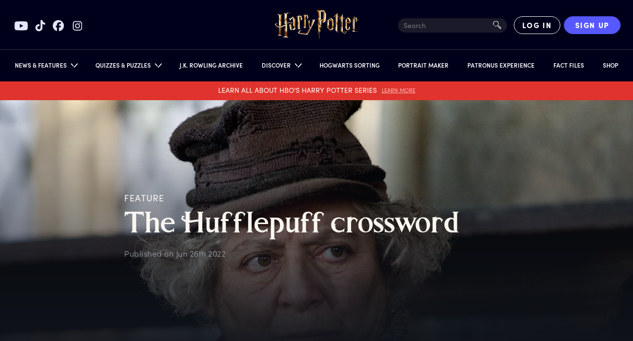

--- FILE ---
content_type: text/html; charset=utf-8
request_url: https://www.harrypotter.com/features/hufflepuff-crossword
body_size: 30605
content:
<!DOCTYPE html><html lang="en"><head><meta charSet="utf-8" data-next-head=""/><meta name="viewport" content="width=device-width" data-next-head=""/><title data-next-head="">Harry Potter | The Hufflepuff crossword | Wizarding World</title><meta name="description" content="Dear Hufflepuffs and Hufflepuff appreciators, today&#x27;s puzzle is just for you. Embrace your good nature, hard work and patience, and apply it all to this crossword. " data-next-head=""/><meta property="og:title" content="Harry Potter | The Hufflepuff crossword | Wizarding World" data-next-head=""/><meta property="og:description" content="Dear Hufflepuffs and Hufflepuff appreciators, today&#x27;s puzzle is just for you. Embrace your good nature, hard work and patience, and apply it all to this crossword. " data-next-head=""/><meta property="og:image" content="https://contentful.harrypotter.com/usf1vwtuqyxm/6PcDR4xjlhQ8xtErVUHYBc/198864f4ef4413d1ed6e50f91411088e/WB-HP-F8-professor-sprout-web-landscape.jpg?w=1200&amp;fit=fill&amp;f=top" data-next-head=""/><meta name="twitter:card" content="summary_large_image" data-next-head=""/><meta name="twitter:title" content="Harry Potter | The Hufflepuff crossword | Wizarding World" data-next-head=""/><meta name="twitter:description" content="Dear Hufflepuffs and Hufflepuff appreciators, today&#x27;s puzzle is just for you. Embrace your good nature, hard work and patience, and apply it all to this crossword. " data-next-head=""/><meta name="twitter:image" content="https://contentful.harrypotter.com/usf1vwtuqyxm/6PcDR4xjlhQ8xtErVUHYBc/198864f4ef4413d1ed6e50f91411088e/WB-HP-F8-professor-sprout-web-landscape.jpg?w=1200&amp;fit=fill&amp;f=top" data-next-head=""/><link rel="canonical" href="https://www.harrypotter.com/features/hufflepuff-crossword" data-next-head=""/><script id="structuredData" type="application/ld+json" data-next-head="">
{
 "@context": "https://schema.org",
 "@type": "Article",
 "mainEntityOfPage": {
  "@type": "WebPage",
  "@id": ""
 },
 "headline": "The Hufflepuff crossword | Wizarding World",
 "image": [
  "https://contentful.harrypotter.com/usf1vwtuqyxm/6PcDR4xjlhQ8xtErVUHYBc/198864f4ef4413d1ed6e50f91411088e/WB-HP-F8-professor-sprout-web-landscape.jpg"
 ],
 "datePublished": "Jun 26th 2022",
 "dateModified": "2024-03-13T14:16:44.704Z",
 "author": {
  "@type": "Person",
  "name": "The Wizarding World Team"
 },
 "publisher": {
  "@type": "Organization",
  "name": "Wizarding World Digital"
 },
 "logo": {
  "@type": "ImageObject",
  "url": "https://www.harrypotter.com/images/logo_google.svg"
 },
 "description": "Dear Hufflepuffs and Hufflepuff appreciators, today's puzzle is just for you. Embrace your good nature, hard work and patience, and apply it all to this crossword. "
}
</script><script type="application/ld+json" class="jsx-4b265fc21e39f985">{"@context":"https://schema.org","@type":"WebSite","name":"Harry Potter","url":"https://www.harrypotter.com/"}</script><script class="jsx-4b265fc21e39f985">window.dataLayer = window.dataLayer || [];</script><script class="jsx-4b265fc21e39f985">(function(w,d,s,l,i){w[l]=w[l]||[];w[l].push({'gtm.start':
                new Date().getTime(),event:'gtm.js'});var f=d.getElementsByTagName(s)[0],
                j=d.createElement(s),dl=l!='dataLayer'?'&l='+l:'';j.async=true;j.src=
                'https://www.googletagmanager.com/gtm.js?id='+i+dl;f.parentNode.insertBefore(j,f);
                })(window,document,'script','dataLayer',"GTM-KWZ6WWS");</script><script class="jsx-4b265fc21e39f985">window.twttr=function(t,e,r){var n,i=t.getElementsByTagName(e)[0],w=window.twttr||{};return t.getElementById(r)?w:((n=t.createElement(e)).id=r,n.src="https://platform.twitter.com/widgets.js",i.parentNode.insertBefore(n,i),w._e=[],w.ready=function(t){w._e.push(t)},w)}(document,"script","twitter-wjs");</script><link rel="icon" href="[data-uri]" sizes="16x16" class="jsx-4b265fc21e39f985"/><link rel="icon" href="[data-uri]" sizes="32x32" class="jsx-4b265fc21e39f985"/><link rel="icon" href="[data-uri]" sizes="96x96" class="jsx-4b265fc21e39f985"/><link rel="manifest" href="/manifest.json" class="jsx-4b265fc21e39f985"/><link rel="icon" type="image/png" sizes="512x512" href="/images/mobile/androidIcons/android-512x512.png" class="jsx-4b265fc21e39f985"/><link rel="icon" type="image/png" sizes="192x192" href="/images/mobile/androidIcons/android-192x192.png" class="jsx-4b265fc21e39f985"/><link rel="apple-touch-icon" sizes="180x180" href="/images/mobile/iosIcons/ios-180x180.png" class="jsx-4b265fc21e39f985"/><link rel="apple-touch-icon" sizes="152x152" href="/images/mobile/iosIcons/ios-152x152.png" class="jsx-4b265fc21e39f985"/><link rel="apple-touch-icon" sizes="120x120" href="/images/mobile/iosIcons/ios-120x120.png" class="jsx-4b265fc21e39f985"/><link rel="apple-touch-icon" sizes="76x76" href="/images/mobile/iosIcons/ios-76x76.png" class="jsx-4b265fc21e39f985"/><link rel="preconnect" href="https://images.ctfassets.net" class="jsx-4b265fc21e39f985"/><link rel="preconnect" href="https://contentful.harrypotter.com" class="jsx-4b265fc21e39f985"/><link rel="preconnect" href="https://api.segment.io" class="jsx-4b265fc21e39f985"/><link rel="preconnect" href="https://www.google-analytics.com" class="jsx-4b265fc21e39f985"/><link rel="preconnect" href="https://connect.facebook.net" class="jsx-4b265fc21e39f985"/><link rel="preconnect" href="https://www.googleadservices.com" class="jsx-4b265fc21e39f985"/><link rel="preconnect" href="https://stats.g.doubleclick.net" class="jsx-4b265fc21e39f985"/><link rel="preconnect" href="https://www.google.com" class="jsx-4b265fc21e39f985"/><link rel="preconnect" href="https://cdn.segment.com" class="jsx-4b265fc21e39f985"/><link rel="preconnect" href="https://unpkg.com" class="jsx-4b265fc21e39f985"/><link rel="preload" href="/fonts/sofia-pro/normal_normal_300.woff2" as="font" type="font/woff2" crossorigin="anonymous" class="jsx-4b265fc21e39f985"/><link rel="preload" href="/fonts/sofia-pro/normal_normal_400.woff2" as="font" type="font/woff2" crossorigin="anonymous" class="jsx-4b265fc21e39f985"/><link rel="preload" href="/fonts/sofia-pro/normal_normal_700.woff2" as="font" type="font/woff2" crossorigin="anonymous" class="jsx-4b265fc21e39f985"/><link rel="preload" href="/fonts/harry-beast/HarryBeastDisplay-Regular.woff2" as="font" type="font/woff2" crossorigin="anonymous" class="jsx-4b265fc21e39f985"/><link rel="preload" href="/fonts/harry-beast/HarryBeastStandard-Regular.woff2" as="font" type="font/woff2" crossorigin="anonymous" class="jsx-4b265fc21e39f985"/><link rel="preload" href="/_next/static/css/463b00d2723a8451.css" as="style"/><link rel="stylesheet" href="/_next/static/css/463b00d2723a8451.css" data-n-g=""/><link rel="preload" href="/_next/static/css/98410d2c9548b536.css" as="style"/><link rel="stylesheet" href="/_next/static/css/98410d2c9548b536.css" data-n-p=""/><link rel="preload" href="/_next/static/css/a843ae4d074c6ee3.css" as="style"/><link rel="stylesheet" href="/_next/static/css/a843ae4d074c6ee3.css"/><link rel="preload" href="/_next/static/css/df05ef7a41c72bdb.css" as="style"/><link rel="stylesheet" href="/_next/static/css/df05ef7a41c72bdb.css" data-n-p=""/><noscript data-n-css=""></noscript><script defer="" nomodule="" src="/_next/static/chunks/polyfills-42372ed130431b0a.js"></script><script defer="" src="/_next/static/chunks/1675-222535e197af4c15.js"></script><script defer="" src="/_next/static/chunks/2212.08415559f9cf835e.js"></script><script src="/_next/static/chunks/webpack-9e9a5f7bdc94132e.js" defer=""></script><script src="/_next/static/chunks/framework-3a8b7f4e89caaadc.js" defer=""></script><script src="/_next/static/chunks/main-0d049e122849577b.js" defer=""></script><script src="/_next/static/chunks/pages/_app-be0fa112b8cb9c31.js" defer=""></script><script src="/_next/static/chunks/7726-2b76372d5225705b.js" defer=""></script><script src="/_next/static/chunks/283-ba7297879aef483b.js" defer=""></script><script src="/_next/static/chunks/771-a8d90f9421edec84.js" defer=""></script><script src="/_next/static/chunks/1108-4ad1af72a8fea3fc.js" defer=""></script><script src="/_next/static/chunks/2658-720aea02e5c5ce0e.js" defer=""></script><script src="/_next/static/chunks/4106-9d3490f32ef9df68.js" defer=""></script><script src="/_next/static/chunks/4820-308cd80c41fc608f.js" defer=""></script><script src="/_next/static/chunks/1913-cd5b991e93e4210b.js" defer=""></script><script src="/_next/static/chunks/7695-61add6902e57cefe.js" defer=""></script><script src="/_next/static/chunks/5823-fb19a331d3daa88a.js" defer=""></script><script src="/_next/static/chunks/9032-e36f232eef142ef3.js" defer=""></script><script src="/_next/static/chunks/pages/features/%5BarticleId%5D-ea8f8853a40e0744.js" defer=""></script><script src="/_next/static/337290829cca74f3cc45b8044b2ef7489051cce2/_buildManifest.js" defer=""></script><script src="/_next/static/337290829cca74f3cc45b8044b2ef7489051cce2/_ssgManifest.js" defer=""></script></head><body><div id="__next"><div style="position:relative"><div class="dark" data-testid="myLayout"><div class="Header_headerRoot__vZH6l " data-testid="header-root" id="nav-root"><div class="Header_socialShareLinks__kVbPf"><div class="SocialShareLinks_socialShareLinks__ZRZd4"><a href="https://www.youtube.com/channel/UChPRO1CB_Hvd0TvKRU62iSQ" class="SocialShareLinks_socialLink__D9czI" target="_blank" rel="noreferrer" data-testid="social-link-YouTube"><img src="https://contentful.harrypotter.com/usf1vwtuqyxm/69z917Pk83mrCFpunCiKVZ/2613125f117cc5a8adbb3f23ea5bf3f3/youtube.svg" alt="YouTube"/></a><a href="https://www.tiktok.com/@harrypotter" class="SocialShareLinks_socialLink__D9czI" target="_blank" rel="noreferrer" data-testid="social-link-TikTok"><img src="https://contentful.harrypotter.com/usf1vwtuqyxm/WUx1kvexmpqZgExknksXb/b292627648def365196067da906fe395/tiktok.svg" alt="TikTok"/></a><a href="https://www.facebook.com/harrypotter" class="SocialShareLinks_socialLink__D9czI" target="_blank" rel="noreferrer" data-testid="social-link-Facebook"><img src="https://contentful.harrypotter.com/usf1vwtuqyxm/748Es9LXDJWQlPX2rQNSQt/6ce07071de7e0726992be2ca90402ea9/facebook.svg" alt="Facebook"/></a><a href="https://www.instagram.com/harrypotter" class="SocialShareLinks_socialLink__D9czI" target="_blank" rel="noreferrer" data-testid="social-link-Instagram"><img src="https://contentful.harrypotter.com/usf1vwtuqyxm/Pq2nbUSEQggfSTxclkSro/39e2313ac0b4a3992c6132a41da857c9/instagram.svg" alt="Instagram"/></a></div></div><div data-focus-guard="true" tabindex="-1" style="width:1px;height:0px;padding:0;overflow:hidden;position:fixed;top:1px;left:1px"></div><div data-focus-lock-disabled="disabled" data-focus-lock="navigation"><button aria-labelledby="wizarding_world_menu" type="button" data-group="navigation" id="hamBurgerMenu" data-testid="hamBurgerMenu" title="Open Sidebar Menu" class="Header_hamburgerBtn__lvnvY "><svg data-testid="HamburgerMenuIconClosed" width="100%" height="100%" viewBox="0 0 23 21" version="1.1" xmlns="http://www.w3.org/2000/svg" xmlns:xlink="http://www.w3.org/1999/xlink"><g stroke="#FFFFFF" stroke-width="2"><path d="M0,0.5 L23,0.5" class="HamburgerMenu_hamburgerTop__vyK1e" transform="rotate(0)"></path><path d="M0,9.5 L23,9.5" class="HamburgerMenu_hamburgerMiddle__jD7Pf"></path><path d="M23,18.5 L0,18.5" class="HamburgerMenu_hamburgerBottom__4Gp9U"></path></g></svg></button></div><div data-focus-guard="true" tabindex="-1" style="width:1px;height:0px;padding:0;overflow:hidden;position:fixed;top:1px;left:1px"></div><div class="Header_container__Aasa1"><div data-testid="headerRoot" class="Header_root__hagAA "><div class="Header_logoContainer__dC_In"><a title="Home Page" class="Header_logo__V9h3K" data-testid="wizardingWorldLogo" href="/"><div class="Logo_Logo__U2_Yq "><picture class="Image_contain__j4hgG Image_picture__c4cXR"><img class=" Image_bottom__NArxv  " src="/_next/static/images/logo-gold-600-7a7e89b6db1ffeaab025f2091d21b645.png" alt="Harry Potter Logo"/></picture></div></a></div><div class=" Header_itemRight__Kb_Z1"><div class="SearchInput_searchInput__oqyTQ" tabindex="0"><input type="text" data-testid="searchInputHeader" placeholder="Search" maxLength="300"/><div class="SearchInput_searchIcon__jvWQl"><picture class="Image_picture__c4cXR"><img class="   " src="[data-uri]" alt=""/></picture></div><div class="SearchInput_termsAndSuggestions__bsiV7"><div class="SearchInput_termsAndSuggestionsInner__Tprnk"><h3>TRENDING SEARCHES</h3><ul></ul></div></div></div><div data-testid="HourglassSpinnerNotLoggedIn" class="Header_hourglassSpinner__3nDrK"><div class="HourglassSpinner_container__luyxy"><div class="HourglassSpinner_hourglass__HHXxU" style="--hourglass:url([data-uri])"></div></div></div></div></div><div data-focus-guard="true" tabindex="-1" style="width:1px;height:0px;padding:0;overflow:hidden;position:fixed;top:1px;left:1px"></div><div data-focus-lock-disabled="disabled" data-focus-lock="navigation"><div data-testid="NavigationRoot" class="Navigation_darkPageBackground__YA_Cw " role="button" tabindex="-1"></div><nav data-testid="navroot" class="Navigation_navRoot__HRFXt Navigation_sidebarClosed__7lbWp " style="--promo-bg:url(/_next/static/images/nav-promo-810974b5613e101e6a4d226a2260fc94.png)"><div class="Navigation_navScrollableContent__lpZ9w"><a class="Navigation_navPromoContainer__Ifsd1" data-testid="navPromoContainer" href="/sorting-hat"><div class="Navigation_navPromo__38ZEa"></div></a><ul class="Navigation_navPrimary__Ce4E0"><li id="primary-item-0"><div id="news_features" class="Navigation_navLink__AbjTj    " role="button" tabindex="0"><div class="Navigation_linkTextContainer__GafVz"><div class="Navigation_navigationLabel__cCYeq">News &amp; Features</div><svg width="10" height="15" xmlns="http://www.w3.org/2000/svg" class="Navigation_arrowIcon__Kh_60 "><g stroke="#FFF" stroke-width="1.7" fill="none" fill-rule="evenodd"><path d="m6.664 8.923-5.4 5M9.364 8.09l-8.1-7.5"></path></g></svg></div></div><div class="Navigation_navSecondary__7QjiY "><div class="Navigation_secondaryBackground__zZFbg"><div class="Navigation_secondaryInner__JAhb1"><ul class="Navigation_navSecondaryList__7TSrO"><li id="secondary-item-0"><a id="news" class="Navigation_navLink__AbjTj Navigation_secondaryLink__VZdgC secondaryLink  " tabindex="-1" href="/news"><div class="Navigation_linkTextContainer__GafVz"><div class="Navigation_secondary__kx5Ob"><div></div><div class="Navigation_imageWrapper__glb3l"><picture class="Image_cover__g9RBY Image_picture__c4cXR"></picture><div class="Navigation_textWrapper__S2unw"><div class="Navigation_displayText__jFMlv">News</div><div class="Navigation_dividerContainer__sNBIQ"><div class="Navigation_leftLine__86uNV"></div><div class="Navigation_unselectedDiamond__L6Odh"><div class="Navigation_diamondInner__XTJPD"></div></div><div></div><div class="Navigation_rightLine__Wo7GU"></div></div></div></div></div></div></a></li><li id="secondary-item-1"><a id="features" class="Navigation_navLink__AbjTj Navigation_secondaryLink__VZdgC secondaryLink  " tabindex="-1" href="/features"><div class="Navigation_linkTextContainer__GafVz"><div class="Navigation_secondary__kx5Ob"><div></div><div class="Navigation_imageWrapper__glb3l"><picture class="Image_cover__g9RBY Image_picture__c4cXR"></picture><div class="Navigation_textWrapper__S2unw"><div class="Navigation_displayText__jFMlv">Features</div><div class="Navigation_dividerContainer__sNBIQ"><div class="Navigation_leftLine__86uNV"></div><div class="Navigation_unselectedDiamond__L6Odh"><div class="Navigation_diamondInner__XTJPD"></div></div><div></div><div class="Navigation_rightLine__Wo7GU"></div></div></div></div></div></div></a></li></ul></div></div></div></li><li id="primary-item-1"><div id="quizzes_puzzles" class="Navigation_navLink__AbjTj    " role="button" tabindex="0"><div class="Navigation_linkTextContainer__GafVz"><div class="Navigation_navigationLabel__cCYeq">Quizzes &amp; Puzzles</div><svg width="10" height="15" xmlns="http://www.w3.org/2000/svg" class="Navigation_arrowIcon__Kh_60 "><g stroke="#FFF" stroke-width="1.7" fill="none" fill-rule="evenodd"><path d="m6.664 8.923-5.4 5M9.364 8.09l-8.1-7.5"></path></g></svg></div></div><div class="Navigation_navSecondary__7QjiY "><div class="Navigation_secondaryBackground__zZFbg"><div class="Navigation_secondaryInner__JAhb1"><ul class="Navigation_navSecondaryList__7TSrO"><li id="secondary-item-0"><a id="quizzes" class="Navigation_navLink__AbjTj Navigation_secondaryLink__VZdgC secondaryLink  " tabindex="-1" href="/quiz"><div class="Navigation_linkTextContainer__GafVz"><div class="Navigation_secondary__kx5Ob"><div></div><div class="Navigation_imageWrapper__glb3l"><picture class="Image_cover__g9RBY Image_picture__c4cXR"></picture><div class="Navigation_textWrapper__S2unw"><div class="Navigation_displayText__jFMlv">Quizzes</div><div class="Navigation_dividerContainer__sNBIQ"><div class="Navigation_leftLine__86uNV"></div><div class="Navigation_unselectedDiamond__L6Odh"><div class="Navigation_diamondInner__XTJPD"></div></div><div></div><div class="Navigation_rightLine__Wo7GU"></div></div></div></div></div></div></a></li><li id="secondary-item-1"><a id="puzzles" class="Navigation_navLink__AbjTj Navigation_secondaryLink__VZdgC secondaryLink  " tabindex="-1" href="/collections/potter-puzzles"><div class="Navigation_linkTextContainer__GafVz"><div class="Navigation_secondary__kx5Ob"><div></div><div class="Navigation_imageWrapper__glb3l"><picture class="Image_cover__g9RBY Image_picture__c4cXR"></picture><div class="Navigation_textWrapper__S2unw"><div class="Navigation_displayText__jFMlv">Puzzles</div><div class="Navigation_dividerContainer__sNBIQ"><div class="Navigation_leftLine__86uNV"></div><div class="Navigation_unselectedDiamond__L6Odh"><div class="Navigation_diamondInner__XTJPD"></div></div><div></div><div class="Navigation_rightLine__Wo7GU"></div></div></div></div></div></div></a></li></ul></div></div></div></li><li id="primary-item-2"><a id="j_k_rowling_archive" class="Navigation_navLink__AbjTj    " tabindex="0" href="/writing-by-jk-rowling"><div class="Navigation_linkTextContainer__GafVz">J.K. Rowling Archive</div></a></li><li id="primary-item-3"><div id="discover" class="Navigation_navLink__AbjTj    " role="button" tabindex="0"><div class="Navigation_linkTextContainer__GafVz"><div class="Navigation_navigationLabel__cCYeq">Discover</div><svg width="10" height="15" xmlns="http://www.w3.org/2000/svg" class="Navigation_arrowIcon__Kh_60 "><g stroke="#FFF" stroke-width="1.7" fill="none" fill-rule="evenodd"><path d="m6.664 8.923-5.4 5M9.364 8.09l-8.1-7.5"></path></g></svg></div></div><div class="Navigation_navSecondary__7QjiY "><div class="Navigation_secondaryBackground__zZFbg"><div class="Navigation_secondaryInner__JAhb1"><ul class="Navigation_navSecondaryList__7TSrO"><li id="secondary-item-0"><a id="books" class="Navigation_navLink__AbjTj Navigation_secondaryLink__VZdgC secondaryLink  " tabindex="-1" href="/discover/books"><div class="Navigation_linkTextContainer__GafVz"><div class="Navigation_secondary__kx5Ob"><div></div><div class="Navigation_imageWrapper__glb3l"><picture class="Image_cover__g9RBY Image_picture__c4cXR"></picture><div class="Navigation_textWrapper__S2unw"><div class="Navigation_displayText__jFMlv">Books</div><div class="Navigation_dividerContainer__sNBIQ"><div class="Navigation_leftLine__86uNV"></div><div class="Navigation_unselectedDiamond__L6Odh"><div class="Navigation_diamondInner__XTJPD"></div></div><div></div><div class="Navigation_rightLine__Wo7GU"></div></div></div></div></div></div></a></li><li id="secondary-item-1"><a id="films" class="Navigation_navLink__AbjTj Navigation_secondaryLink__VZdgC secondaryLink  " tabindex="-1" href="/discover/films"><div class="Navigation_linkTextContainer__GafVz"><div class="Navigation_secondary__kx5Ob"><div></div><div class="Navigation_imageWrapper__glb3l"><picture class="Image_cover__g9RBY Image_picture__c4cXR"></picture><div class="Navigation_textWrapper__S2unw"><div class="Navigation_displayText__jFMlv">Films</div><div class="Navigation_dividerContainer__sNBIQ"><div class="Navigation_leftLine__86uNV"></div><div class="Navigation_unselectedDiamond__L6Odh"><div class="Navigation_diamondInner__XTJPD"></div></div><div></div><div class="Navigation_rightLine__Wo7GU"></div></div></div></div></div></div></a></li><li id="secondary-item-2"><a id="portkey_games" class="Navigation_navLink__AbjTj Navigation_secondaryLink__VZdgC secondaryLink  " tabindex="-1" href="/discover-portkey-games"><div class="Navigation_linkTextContainer__GafVz"><div class="Navigation_secondary__kx5Ob"><div></div><div class="Navigation_imageWrapper__glb3l"><picture class="Image_cover__g9RBY Image_picture__c4cXR"></picture><div class="Navigation_textWrapper__S2unw"><div class="Navigation_displayText__jFMlv">Portkey Games</div><div class="Navigation_dividerContainer__sNBIQ"><div class="Navigation_leftLine__86uNV"></div><div class="Navigation_unselectedDiamond__L6Odh"><div class="Navigation_diamondInner__XTJPD"></div></div><div></div><div class="Navigation_rightLine__Wo7GU"></div></div></div></div></div></div></a></li><li id="secondary-item-3"><a id="on_stage" class="Navigation_navLink__AbjTj Navigation_secondaryLink__VZdgC secondaryLink  " tabindex="-1" href="/discover-on-stage"><div class="Navigation_linkTextContainer__GafVz"><div class="Navigation_secondary__kx5Ob"><div></div><div class="Navigation_imageWrapper__glb3l"><picture class="Image_cover__g9RBY Image_picture__c4cXR"></picture><div class="Navigation_textWrapper__S2unw"><div class="Navigation_displayText__jFMlv">On Stage</div><div class="Navigation_dividerContainer__sNBIQ"><div class="Navigation_leftLine__86uNV"></div><div class="Navigation_unselectedDiamond__L6Odh"><div class="Navigation_diamondInner__XTJPD"></div></div><div></div><div class="Navigation_rightLine__Wo7GU"></div></div></div></div></div></div></a></li><li id="secondary-item-4"><a id="experiences" class="Navigation_navLink__AbjTj Navigation_secondaryLink__VZdgC secondaryLink  " tabindex="-1" href="/discover-experiences"><div class="Navigation_linkTextContainer__GafVz"><div class="Navigation_secondary__kx5Ob"><div></div><div class="Navigation_imageWrapper__glb3l"><picture class="Image_cover__g9RBY Image_picture__c4cXR"></picture><div class="Navigation_textWrapper__S2unw"><div class="Navigation_displayText__jFMlv">Experiences</div><div class="Navigation_dividerContainer__sNBIQ"><div class="Navigation_leftLine__86uNV"></div><div class="Navigation_unselectedDiamond__L6Odh"><div class="Navigation_diamondInner__XTJPD"></div></div><div></div><div class="Navigation_rightLine__Wo7GU"></div></div></div></div></div></div></a></li></ul></div></div></div></li><li id="primary-item-4"><a id="hogwarts_sorting" class="Navigation_navLink__AbjTj    " tabindex="0" href="/sorting-hat"><div class="Navigation_linkTextContainer__GafVz">Hogwarts Sorting</div></a></li><li id="primary-item-5"><a id="portrait_maker" class="Navigation_navLink__AbjTj    " tabindex="0" href="/portrait-maker"><div class="Navigation_linkTextContainer__GafVz">Portrait Maker</div></a></li><li id="primary-item-6"><a href="/patronus" id="patronus_experience" class="Navigation_navLink__AbjTj    " tabindex="0"><div class="Navigation_linkTextContainer__GafVz">Patronus Experience</div></a></li><li id="primary-item-7"><a id="fact_files" class="Navigation_navLink__AbjTj    " tabindex="0" href="/fact-file"><div class="Navigation_linkTextContainer__GafVz">Fact Files</div></a></li><li id="primary-item-8"><a id="shop" class="Navigation_navLink__AbjTj    " tabindex="0" href="/store?passthrough=true&amp;utm_source=wwd_web&amp;utm_medium=nav&amp;utm_campaign=HPShop"><div class="Navigation_linkTextContainer__GafVz">Shop</div></a></li><li class="Navigation_hideDesktop__icG2z"><div class="Navigation_socialShareLinks__MIEYh"><div class="SocialShareLinks_socialShareLinks__ZRZd4 SocialShareLinks_mobile__pzqHn"><a href="https://www.youtube.com/channel/UChPRO1CB_Hvd0TvKRU62iSQ" class="SocialShareLinks_socialLink__D9czI" target="_blank" rel="noreferrer" data-testid="social-link-YouTube"><img src="https://contentful.harrypotter.com/usf1vwtuqyxm/69z917Pk83mrCFpunCiKVZ/2613125f117cc5a8adbb3f23ea5bf3f3/youtube.svg" alt="YouTube"/></a><a href="https://www.tiktok.com/@harrypotter" class="SocialShareLinks_socialLink__D9czI" target="_blank" rel="noreferrer" data-testid="social-link-TikTok"><img src="https://contentful.harrypotter.com/usf1vwtuqyxm/WUx1kvexmpqZgExknksXb/b292627648def365196067da906fe395/tiktok.svg" alt="TikTok"/></a><a href="https://www.facebook.com/harrypotter" class="SocialShareLinks_socialLink__D9czI" target="_blank" rel="noreferrer" data-testid="social-link-Facebook"><img src="https://contentful.harrypotter.com/usf1vwtuqyxm/748Es9LXDJWQlPX2rQNSQt/6ce07071de7e0726992be2ca90402ea9/facebook.svg" alt="Facebook"/></a><a href="https://www.instagram.com/harrypotter" class="SocialShareLinks_socialLink__D9czI" target="_blank" rel="noreferrer" data-testid="social-link-Instagram"><img src="https://contentful.harrypotter.com/usf1vwtuqyxm/Pq2nbUSEQggfSTxclkSro/39e2313ac0b4a3992c6132a41da857c9/instagram.svg" alt="Instagram"/></a></div></div></li></ul></div><div class="Navigation_secondaryBg__fN5UE "></div></nav></div><div data-focus-guard="true" tabindex="-1" style="width:1px;height:0px;padding:0;overflow:hidden;position:fixed;top:1px;left:1px"></div></div></div><div data-testid="blurContainer" class="MyLayout_blurContainer__9ZUBt"><div class="ArticleNewsFeature_articleWrapper__GKG_Q"><div class="ArticleNewsFeature_articleContainer__BjLrC ArticleNewsFeature_article__GjR_F"><div role="complementary" class="ArticleHero_articleHero__tpgB8"><picture class="Image_cover__g9RBY Image_gradient__NG3dK Image_picture__c4cXR"><source media="(max-width: 576px)" srcSet="https://contentful.harrypotter.com/usf1vwtuqyxm/6PcDR4xjlhQ8xtErVUHYBc/198864f4ef4413d1ed6e50f91411088e/WB-HP-F8-professor-sprout-web-landscape.jpg?q=75&amp;fm=webp&amp;w=576&amp;h=745&amp;fit=fill 1x, https://contentful.harrypotter.com/usf1vwtuqyxm/6PcDR4xjlhQ8xtErVUHYBc/198864f4ef4413d1ed6e50f91411088e/WB-HP-F8-professor-sprout-web-landscape.jpg?q=75&amp;fm=webp&amp;w=960&amp;h=1242&amp;fit=fill 2x" type="image/webp"/><source media="(max-width: 576px)" srcSet="https://contentful.harrypotter.com/usf1vwtuqyxm/6PcDR4xjlhQ8xtErVUHYBc/198864f4ef4413d1ed6e50f91411088e/WB-HP-F8-professor-sprout-web-landscape.jpg?q=75&amp;fm=jpg&amp;w=576&amp;h=745&amp;fit=fill 1x, https://contentful.harrypotter.com/usf1vwtuqyxm/6PcDR4xjlhQ8xtErVUHYBc/198864f4ef4413d1ed6e50f91411088e/WB-HP-F8-professor-sprout-web-landscape.jpg?q=75&amp;fm=jpg&amp;w=960&amp;h=1242&amp;fit=fill 2x" type="image/jpeg"/><source media="(max-width: 768px)" srcSet="https://contentful.harrypotter.com/usf1vwtuqyxm/6PcDR4xjlhQ8xtErVUHYBc/198864f4ef4413d1ed6e50f91411088e/WB-HP-F8-professor-sprout-web-landscape.jpg?q=75&amp;fm=webp&amp;w=768&amp;h=788 1x, https://contentful.harrypotter.com/usf1vwtuqyxm/6PcDR4xjlhQ8xtErVUHYBc/198864f4ef4413d1ed6e50f91411088e/WB-HP-F8-professor-sprout-web-landscape.jpg?q=75&amp;fm=webp&amp;w=1536&amp;h=1576 2x" type="image/webp"/><source media="(max-width: 768px)" srcSet="https://contentful.harrypotter.com/usf1vwtuqyxm/6PcDR4xjlhQ8xtErVUHYBc/198864f4ef4413d1ed6e50f91411088e/WB-HP-F8-professor-sprout-web-landscape.jpg?q=75&amp;fm=jpg&amp;w=768&amp;h=788 1x, https://contentful.harrypotter.com/usf1vwtuqyxm/6PcDR4xjlhQ8xtErVUHYBc/198864f4ef4413d1ed6e50f91411088e/WB-HP-F8-professor-sprout-web-landscape.jpg?q=75&amp;fm=jpg&amp;w=1536&amp;h=1576 2x" type="image/jpeg"/><source media="(max-width: 1024px)" srcSet="https://contentful.harrypotter.com/usf1vwtuqyxm/6PcDR4xjlhQ8xtErVUHYBc/198864f4ef4413d1ed6e50f91411088e/WB-HP-F8-professor-sprout-web-landscape.jpg?q=75&amp;fm=webp&amp;w=1024 1x, https://contentful.harrypotter.com/usf1vwtuqyxm/6PcDR4xjlhQ8xtErVUHYBc/198864f4ef4413d1ed6e50f91411088e/WB-HP-F8-professor-sprout-web-landscape.jpg?q=75&amp;fm=webp&amp;w=2048 2x" type="image/webp"/><source media="(max-width: 1024px)" srcSet="https://contentful.harrypotter.com/usf1vwtuqyxm/6PcDR4xjlhQ8xtErVUHYBc/198864f4ef4413d1ed6e50f91411088e/WB-HP-F8-professor-sprout-web-landscape.jpg?q=75&amp;fm=jpg&amp;w=1024 1x, https://contentful.harrypotter.com/usf1vwtuqyxm/6PcDR4xjlhQ8xtErVUHYBc/198864f4ef4413d1ed6e50f91411088e/WB-HP-F8-professor-sprout-web-landscape.jpg?q=75&amp;fm=jpg&amp;w=2048 2x" type="image/jpeg"/><source media="(max-width: 1440px)" srcSet="https://contentful.harrypotter.com/usf1vwtuqyxm/6PcDR4xjlhQ8xtErVUHYBc/198864f4ef4413d1ed6e50f91411088e/WB-HP-F8-professor-sprout-web-landscape.jpg?q=75&amp;fm=webp&amp;w=1440 1x, https://contentful.harrypotter.com/usf1vwtuqyxm/6PcDR4xjlhQ8xtErVUHYBc/198864f4ef4413d1ed6e50f91411088e/WB-HP-F8-professor-sprout-web-landscape.jpg?q=75&amp;fm=webp&amp;w=2880 2x" type="image/webp"/><source media="(max-width: 1440px)" srcSet="https://contentful.harrypotter.com/usf1vwtuqyxm/6PcDR4xjlhQ8xtErVUHYBc/198864f4ef4413d1ed6e50f91411088e/WB-HP-F8-professor-sprout-web-landscape.jpg?q=75&amp;fm=jpg&amp;w=1440 1x, https://contentful.harrypotter.com/usf1vwtuqyxm/6PcDR4xjlhQ8xtErVUHYBc/198864f4ef4413d1ed6e50f91411088e/WB-HP-F8-professor-sprout-web-landscape.jpg?q=75&amp;fm=jpg&amp;w=2880 2x" type="image/jpeg"/><source srcSet="https://contentful.harrypotter.com/usf1vwtuqyxm/6PcDR4xjlhQ8xtErVUHYBc/198864f4ef4413d1ed6e50f91411088e/WB-HP-F8-professor-sprout-web-landscape.jpg?q=75&amp;fm=webp&amp;w=2560" type="image/webp"/><img class="   " src="https://contentful.harrypotter.com/usf1vwtuqyxm/6PcDR4xjlhQ8xtErVUHYBc/198864f4ef4413d1ed6e50f91411088e/WB-HP-F8-professor-sprout-web-landscape.jpg?q=75&amp;fm=jpg&amp;w=2560" alt="WB-HP-F8-professor-sprout-web-landscape"/></picture><div class="ArticleHero_heroInner__fxz3v"><div class="ArticleHero_type__hgHr3">feature</div><h1 class="ArticleHero_title__bj5yE"><span class="StyledHeading_word__uaCoI"><span>T</span><span>he</span> </span><span class="StyledHeading_word__uaCoI"><span>H</span><span>ufflepuff</span> </span><span class="StyledHeading_word__uaCoI"><span>c</span><span>rossword</span></span></h1><div class="ArticleHero_publishedOn__JM2hX">Published on <!-- -->Jun 26th 2022</div></div></div><div class="ArticleNewsFeature_contentWrapper__Zagbl"><div class="ArticleNewsFeature_articleBody__8ASWS"><div><div class="ArticleNewsFeature_gambit__HlvMf"><section data-article-gambit="true" class="ArticleGambit_gambit__iDGnv ArticleGambit_default__t_9Q_" data-testid="article-gambit-text"><span aria-labelledby="word--first"><span aria-hidden="true"><span class="drop-cap ArticleGambit_dropcap__NPmAz ArticleGambit_default__t_9Q_">D</span>ear</span><span id="word--first" class="ArticleGambit_hidden__NEoSf">Dear</span></span> Hufflepuffs and Hufflepuff appreciators, today&#x27;s puzzle is just for you. Embrace your good nature, hard work and patience, and apply it all to this crossword. </section></div><div class="ArticleNewsFeature_sectionContainer__OveP_"><section class="ArticleCopy_articleCopy__KY1Qq"><p>And remember to select &quot;Show Magic&quot; in the settings to see a little magical tomfoolery as you play. Enjoy!</p>
<iframe width="550" height="700" allowtransparency="true" style="background: #FFFFFF" src="
https://bridgecard.wizardingworld.com/crossword/20220420/00105" frameborder="0" allowfullscreen></iframe>
<p><strong>And remember, you can play more wordsearches, crosswords and Number Magic challenges over at our <a href="https://www.wizardingworld.com/collections/potter-puzzles">puzzles hub</a>. Get cracking!</strong></p>
</section></div></div></div></div><div class="ArticleNewsFeature_contentWrapper__Zagbl"><div class="ArticleNewsFeature_articleBody__8ASWS"><div><div class="ArticleNewsFeature_articleFooterWrapper__Tdtqu"><div class="Seperator_flourish__bOLjU"><hr class="Seperator_hr__bfnn5"/><picture class="Image_picture__c4cXR"><img class="   " src="[data-uri]" alt="Ornament"/></picture><hr class="Seperator_hr__bfnn5"/></div><div class="ArticleAuthorFooter_articleAuthorFooter__2hh1Q"><picture class="Image_picture__c4cXR"><img class="   ArticleAuthorFooter_image__aSUlx" src="https://contentful.harrypotter.com/usf1vwtuqyxm/30OscCI83JoLGsI4MKRnJS/2ebebe784733ba3b6a185a8e404e57f7/WizardingWorldLogo.jpg?w=200" alt="Signature_Logo_WizardingWorld"/></picture><div class="ArticleAuthorFooter_nameDescriptionContainer___tTuK"><span class="ArticleAuthorFooter_name__dHftp">Written by</span><span class="ArticleAuthorFooter_title__6cip4">The Wizarding World Team</span></div></div><div class="Seperator_flourish__bOLjU"><hr class="Seperator_hr__bfnn5"/><picture class="Image_picture__c4cXR"><img class="   " src="[data-uri]" alt="Ornament"/></picture><hr class="Seperator_hr__bfnn5"/></div></div></div></div><div class="ArticleNewsFeature_articleBody__8ASWS ArticleNewsFeature_articleBodyMobile__icHKx"><div><div class="ArticleNewsFeature_contentDiscoveryMobile__2wxt0"><section class="ContentDiscovery_root__dH2Qv ContentDiscovery_article__dwH0I "><h3 class="ContentDiscovery_eyebrow__Uz4Sd">Further Reading</h3><div class="ContentDiscovery_articles__DRPFS"><article data-contentful-6Zq1zT3lqo4PWfikIBVSiF="true" class="ContentDiscovery_article__dwH0I"><a href="/features/why-professor-sprout-was-the-perfect-head-of-hufflepuff"><div class="ContentDiscovery_image__GuXXK ContentDiscovery_article__dwH0I"><picture class="Image_cover__g9RBY Image_picture__c4cXR"></picture></div><div class="ContentDiscovery_wrapper__uN5d_"><div class="ContentDiscovery_tag__4ve7C" data-testid="related-tag">Feature</div><h3 class="ContentDiscovery_header__125i6">Why Professor Sprout was the perfect Head of Hufflepuff</h3></div></a></article><article data-contentful-5X0IbC4ZGm7EHvdOVG2FkM="true" class="ContentDiscovery_article__dwH0I"><a href="/features/all-the-different-ways-you-can-be-a-hufflepuff"><div class="ContentDiscovery_image__GuXXK ContentDiscovery_article__dwH0I"><picture class="Image_cover__g9RBY Image_picture__c4cXR"></picture></div><div class="ContentDiscovery_wrapper__uN5d_"><div class="ContentDiscovery_tag__4ve7C" data-testid="related-tag">Feature</div><h3 class="ContentDiscovery_header__125i6">All the different ways you can be a Hufflepuff</h3></div></a></article><article data-contentful-2aQyTBm0McVpjRg0qCUm7D="true" class="ContentDiscovery_article__dwH0I"><a href="/features/try-our-hogwarts-house-themed-wordsearches"><div class="ContentDiscovery_image__GuXXK ContentDiscovery_article__dwH0I"><picture class="Image_cover__g9RBY Image_picture__c4cXR"></picture></div><div class="ContentDiscovery_wrapper__uN5d_"><div class="ContentDiscovery_tag__4ve7C" data-testid="related-tag">Feature</div><h3 class="ContentDiscovery_header__125i6">Try our four Hogwarts house-themed wordsearches </h3></div></a></article><article data-contentful-6Ts1vG1IHy2bKDogwgZZJb="true" class="ContentDiscovery_article__dwH0I"><a href="/quiz/the-herbology-quiz"><div class="ContentDiscovery_image__GuXXK ContentDiscovery_article__dwH0I"><picture class="Image_cover__g9RBY Image_picture__c4cXR"></picture></div><div class="ContentDiscovery_wrapper__uN5d_"><div class="ContentDiscovery_tag__4ve7C" data-testid="related-tag">Quiz</div><h3 class="ContentDiscovery_header__125i6">The Herbology quiz</h3></div></a></article></div></section></div></div></div><div class="ArticleNewsFeature_contentDiscovery__pQj_S"><section class="ContentDiscovery_root__dH2Qv ContentDiscovery_article__dwH0I "><h3 class="ContentDiscovery_eyebrow__Uz4Sd">Further Reading</h3><div class="ContentDiscovery_articles__DRPFS"><article data-contentful-6Zq1zT3lqo4PWfikIBVSiF="true" class="ContentDiscovery_article__dwH0I"><a href="/features/why-professor-sprout-was-the-perfect-head-of-hufflepuff"><div class="ContentDiscovery_image__GuXXK ContentDiscovery_article__dwH0I"><picture class="Image_cover__g9RBY Image_picture__c4cXR"></picture></div><div class="ContentDiscovery_wrapper__uN5d_"><div class="ContentDiscovery_tag__4ve7C" data-testid="related-tag">Feature</div><h3 class="ContentDiscovery_header__125i6">Why Professor Sprout was the perfect Head of Hufflepuff</h3></div></a></article><article data-contentful-5X0IbC4ZGm7EHvdOVG2FkM="true" class="ContentDiscovery_article__dwH0I"><a href="/features/all-the-different-ways-you-can-be-a-hufflepuff"><div class="ContentDiscovery_image__GuXXK ContentDiscovery_article__dwH0I"><picture class="Image_cover__g9RBY Image_picture__c4cXR"></picture></div><div class="ContentDiscovery_wrapper__uN5d_"><div class="ContentDiscovery_tag__4ve7C" data-testid="related-tag">Feature</div><h3 class="ContentDiscovery_header__125i6">All the different ways you can be a Hufflepuff</h3></div></a></article><article data-contentful-2aQyTBm0McVpjRg0qCUm7D="true" class="ContentDiscovery_article__dwH0I"><a href="/features/try-our-hogwarts-house-themed-wordsearches"><div class="ContentDiscovery_image__GuXXK ContentDiscovery_article__dwH0I"><picture class="Image_cover__g9RBY Image_picture__c4cXR"></picture></div><div class="ContentDiscovery_wrapper__uN5d_"><div class="ContentDiscovery_tag__4ve7C" data-testid="related-tag">Feature</div><h3 class="ContentDiscovery_header__125i6">Try our four Hogwarts house-themed wordsearches </h3></div></a></article><article data-contentful-6Ts1vG1IHy2bKDogwgZZJb="true" class="ContentDiscovery_article__dwH0I"><a href="/quiz/the-herbology-quiz"><div class="ContentDiscovery_image__GuXXK ContentDiscovery_article__dwH0I"><picture class="Image_cover__g9RBY Image_picture__c4cXR"></picture></div><div class="ContentDiscovery_wrapper__uN5d_"><div class="ContentDiscovery_tag__4ve7C" data-testid="related-tag">Quiz</div><h3 class="ContentDiscovery_header__125i6">The Herbology quiz</h3></div></a></article></div></section></div></div></div></div><div class="Footer_root__g9BuT"><div class="Footer_innerBorder__lnOlM"><div class="Footer_outerContainer__U2b89"><div class="Footer_upperContainer__KqFjP"><ul class="Footer_links__M2Ji2"></ul><div class="Footer_logo__oqoeK"><a data-testid="footer-logo" href="/"><div class="Logo_Logo__U2_Yq "><picture class="Image_contain__j4hgG Image_picture__c4cXR"><img class=" Image_bottom__NArxv  " src="/_next/static/images/logo-gold-600-7a7e89b6db1ffeaab025f2091d21b645.png" alt="Harry Potter Logo"/></picture></div></a></div></div><hr class="Footer_divider__bfFrr"/><div class="Footer_lowerContainer__Ppo7n"><div class="Footer_footerText__pOf6_"><p class="Footer_trademark__y89Rt">© Wizarding World Digital </p><p>Looking for Wizarding World? <a class="Footer_footerLink__0TCXZ" href="/">HarryPotter.com</a> is the official home of Harry Potter, Fantastic Beasts, and the Wizarding World, formerly known as Pottermore.</p><p>Brought to you by Wizarding World Digital and its parent company Warner Bros. Entertainment Inc., delivering the latest news and official products from the Wizarding World and our partners.</p><p>All characters and elements © &amp; TM Warner Bros. Entertainment Inc. Publishing Rights © J.K. Rowling.</p></div><div class="Footer_socialShare__p2hob"><div class="SocialShareLinks_socialShareLinks__ZRZd4"><a href="https://www.youtube.com/channel/UChPRO1CB_Hvd0TvKRU62iSQ" class="SocialShareLinks_socialLink__D9czI" target="_blank" rel="noreferrer" data-testid="social-link-YouTube"><img src="https://contentful.harrypotter.com/usf1vwtuqyxm/69z917Pk83mrCFpunCiKVZ/2613125f117cc5a8adbb3f23ea5bf3f3/youtube.svg" alt="YouTube"/></a><a href="https://www.tiktok.com/@harrypotter" class="SocialShareLinks_socialLink__D9czI" target="_blank" rel="noreferrer" data-testid="social-link-TikTok"><img src="https://contentful.harrypotter.com/usf1vwtuqyxm/WUx1kvexmpqZgExknksXb/b292627648def365196067da906fe395/tiktok.svg" alt="TikTok"/></a><a href="https://www.facebook.com/harrypotter" class="SocialShareLinks_socialLink__D9czI" target="_blank" rel="noreferrer" data-testid="social-link-Facebook"><img src="https://contentful.harrypotter.com/usf1vwtuqyxm/748Es9LXDJWQlPX2rQNSQt/6ce07071de7e0726992be2ca90402ea9/facebook.svg" alt="Facebook"/></a><a href="https://www.instagram.com/harrypotter" class="SocialShareLinks_socialLink__D9czI" target="_blank" rel="noreferrer" data-testid="social-link-Instagram"><img src="https://contentful.harrypotter.com/usf1vwtuqyxm/Pq2nbUSEQggfSTxclkSro/39e2313ac0b4a3992c6132a41da857c9/instagram.svg" alt="Instagram"/></a></div></div></div></div></div></div></div></div></div><div id="full-screen-effects"></div><div id="modal-root"></div></div><script id="__NEXT_DATA__" type="application/json">{"props":{"pageProps":{"navData":{"contentfulId":"beNqQCpKsjSBo24jXPepc","type":"Entry","revision":103,"locale":"en-GB","contentTypeId":"navigation","createdAt":"2020-07-15T23:58:11.193Z","updatedAt":"2025-09-18T15:20:15.745Z","_updatedAt":"2025-09-18T15:20:15.745Z","entryTitle":"Navigation","externalId":"site-navigation","items":[{"contentfulId":"5I6SR8nogIZwYZT4pFgnv0","type":"Entry","revision":1,"locale":"en-GB","contentTypeId":"navigationItemGroup","createdAt":"2020-07-15T23:57:03.271Z","updatedAt":"2020-07-15T23:57:03.271Z","_updatedAt":"2020-07-15T23:57:03.271Z","entryTitle":"L1 News \u0026 Features","displayText":"News \u0026 Features","items":[{"contentfulId":"120cnHoALmpA4kNEa6pbAQ","type":"Entry","revision":1,"locale":"en-GB","contentTypeId":"navigationItem","createdAt":"2020-07-15T23:53:51.110Z","updatedAt":"2020-07-15T23:53:51.110Z","_updatedAt":"2020-07-15T23:53:51.110Z","entryTitle":"L2 News","displayText":"News","url":"/news","isRelative":true,"image":{"contentfulId":"5doOV7Z9C1SiCBHYlNOM8P","type":"Entry","revision":1,"locale":"en-GB","contentTypeId":"image","createdAt":"2020-07-15T23:53:46.438Z","updatedAt":"2020-07-15T23:53:46.438Z","_updatedAt":"2020-07-15T23:53:46.438Z","entryTitle":"L2 News","image":{"contentfulId":"5U5MSSW7DqrbzZsM1iHEpv","type":"Asset","contentTypeId":"asset","createdAt":"2020-07-15T23:53:40.747Z","updatedAt":"2020-07-15T23:53:40.747Z","_updatedAt":"2020-07-15T23:53:40.747Z","revision":1,"locale":"en-GB","title":"L2 News","description":null,"file":{"url":"https://contentful.harrypotter.com/usf1vwtuqyxm/5U5MSSW7DqrbzZsM1iHEpv/d7f9dcb47126a5cabbd87f1964bd5f9b/webnav_400x400_News_01.png","details":{"size":373086,"image":{"width":400,"height":400}},"fileName":"webnav_400x400_News_01.png","contentType":"image/png"}}}},{"contentfulId":"4zNHOurqy6AGVOMJiHEqID","type":"Entry","revision":1,"locale":"en-GB","contentTypeId":"navigationItem","createdAt":"2020-07-15T23:53:28.256Z","updatedAt":"2020-07-15T23:53:28.256Z","_updatedAt":"2020-07-15T23:53:28.256Z","entryTitle":"L2 Features","displayText":"Features","url":"/features","isRelative":true,"image":{"contentfulId":"5IRaamF3gsoF9avqP2pA3X","type":"Entry","revision":1,"locale":"en-GB","contentTypeId":"image","createdAt":"2020-07-15T23:53:23.078Z","updatedAt":"2020-07-15T23:53:23.078Z","_updatedAt":"2020-07-15T23:53:23.078Z","entryTitle":"L2 Features","image":{"contentfulId":"6A60VIsA10jfZzeTX3lnAX","type":"Asset","contentTypeId":"asset","createdAt":"2020-07-15T23:53:18.161Z","updatedAt":"2020-07-15T23:53:18.161Z","_updatedAt":"2020-07-15T23:53:18.161Z","revision":1,"locale":"en-GB","title":"L2 Features","description":null,"file":{"url":"https://contentful.harrypotter.com/usf1vwtuqyxm/6A60VIsA10jfZzeTX3lnAX/a0d87396d8c107857545a2a3ce0371bc/webnav_400x400_Features_01.png","details":{"size":389100,"image":{"width":400,"height":400}},"fileName":"webnav_400x400_Features_01.png","contentType":"image/png"}}}}]},{"contentfulId":"oY6O6FFAtvfPWKvVGbUPN","type":"Entry","revision":2,"locale":"en-GB","contentTypeId":"navigationItemGroup","createdAt":"2022-12-15T18:21:41.430Z","updatedAt":"2024-08-28T20:26:54.299Z","_updatedAt":"2024-08-28T20:26:54.299Z","entryTitle":"L1 Quizzes \u0026 Puzzles","displayText":"Quizzes \u0026 Puzzles","items":[{"contentfulId":"3WqH3fO4RmZ0NCaOB8PGBL","type":"Entry","revision":2,"locale":"en-GB","contentTypeId":"navigationItem","createdAt":"2022-12-15T18:21:35.747Z","updatedAt":"2023-02-06T15:25:09.705Z","_updatedAt":"2023-02-06T15:25:09.705Z","entryTitle":"L2 Quizzes","displayText":"Quizzes","url":"/quiz","isRelative":true,"image":{"contentfulId":"3UEOaQ78L0vGWz9gdEPWr2","type":"Entry","revision":1,"locale":"en-GB","contentTypeId":"image","createdAt":"2021-08-19T14:43:02.499Z","updatedAt":"2021-08-19T14:43:02.499Z","_updatedAt":"2021-08-19T14:43:02.499Z","entryTitle":"quiz navigation","image":{"contentfulId":"2GkyD0ZQuCa2vfpHt4s0DY","type":"Asset","contentTypeId":"asset","createdAt":"2021-08-19T14:42:58.034Z","updatedAt":"2021-08-19T14:42:58.034Z","_updatedAt":"2021-08-19T14:42:58.034Z","revision":1,"locale":"en-GB","title":"quiz-nav","description":"","file":{"url":"https://contentful.harrypotter.com/usf1vwtuqyxm/2GkyD0ZQuCa2vfpHt4s0DY/ee67f57fd654e413c112d1cf79676656/Quizzes_Nav_1.png","details":{"size":429589,"image":{"width":500,"height":500}},"fileName":"Quizzes_Nav_1.png","contentType":"image/png"}}}},{"contentfulId":"6UPuBQq3JslrQfIxLkStM8","type":"Entry","revision":2,"locale":"en-GB","contentTypeId":"navigationItem","createdAt":"2022-12-15T18:20:37.620Z","updatedAt":"2023-02-06T15:25:18.513Z","_updatedAt":"2023-02-06T15:25:18.513Z","entryTitle":"L2 Puzzles","displayText":"Puzzles","url":"/collections/potter-puzzles","isRelative":true,"image":{"contentfulId":"7b3weJ8hKHDCaHHGl3B6Zh","type":"Entry","revision":1,"locale":"en-GB","contentTypeId":"image","createdAt":"2022-12-15T18:20:31.329Z","updatedAt":"2022-12-15T18:20:31.329Z","_updatedAt":"2022-12-15T18:20:31.329Z","entryTitle":"L2 Puzzles nav","image":{"contentfulId":"3tOGPAc7Nj7sFILb3s8Eih","type":"Asset","contentTypeId":"asset","createdAt":"2022-02-07T15:40:22.538Z","updatedAt":"2022-02-07T15:40:22.538Z","_updatedAt":"2022-02-07T15:40:22.538Z","revision":1,"locale":"en-GB","title":"L2 Puzzles nav","description":"","file":{"url":"https://contentful.harrypotter.com/usf1vwtuqyxm/3tOGPAc7Nj7sFILb3s8Eih/01ecbc15e657d27b8a4244e04301ab19/webnav_400x400_puzzles_01.png","details":{"size":33363,"image":{"width":400,"height":400}},"fileName":"webnav_400x400_puzzles_01.png","contentType":"image/png"}}}}]},{"contentfulId":"1VKqkkUYaSzx5fVKZyTwDr","type":"Entry","revision":1,"locale":"en-GB","contentTypeId":"navigationItem","createdAt":"2020-07-15T23:56:35.187Z","updatedAt":"2020-07-15T23:56:35.187Z","_updatedAt":"2020-07-15T23:56:35.187Z","entryTitle":"L1 J.K. Rowling Archive","displayText":"J.K. Rowling Archive","url":"/writing-by-jk-rowling","isRelative":true},{"contentfulId":"17lvUTTBJ0vWa3rZFtS9gT","type":"Entry","revision":1,"locale":"en-GB","contentTypeId":"navigationItemGroup","createdAt":"2020-07-15T23:56:51.595Z","updatedAt":"2020-07-15T23:56:51.595Z","_updatedAt":"2020-07-15T23:56:51.595Z","entryTitle":"L1 Discover","displayText":"Discover","items":[{"contentfulId":"KQ3WTRzx3S5nYof16JKQ8","type":"Entry","revision":1,"locale":"en-GB","contentTypeId":"navigationItem","createdAt":"2020-07-15T23:51:40.701Z","updatedAt":"2020-07-15T23:51:40.701Z","_updatedAt":"2020-07-15T23:51:40.701Z","entryTitle":"L2 Books","displayText":"Books","url":"/discover/books","isRelative":true,"image":{"contentfulId":"7fZoIcAvqwTSOBm1b9BFh0","type":"Entry","revision":1,"locale":"en-GB","contentTypeId":"image","createdAt":"2020-07-15T23:51:33.937Z","updatedAt":"2020-07-15T23:51:33.937Z","_updatedAt":"2020-07-15T23:51:33.937Z","entryTitle":"L2 Books","image":{"contentfulId":"4GGNm78qwDGkNXEoEUYGBa","type":"Asset","contentTypeId":"asset","createdAt":"2020-07-15T23:51:28.774Z","updatedAt":"2020-07-15T23:51:28.774Z","_updatedAt":"2020-07-15T23:51:28.774Z","revision":1,"locale":"en-GB","title":"L2 Books","description":null,"file":{"url":"https://contentful.harrypotter.com/usf1vwtuqyxm/4GGNm78qwDGkNXEoEUYGBa/27d003c95f166b1fdaf218921cbabcf2/webnav_400x400_books_01.png","details":{"size":357490,"image":{"width":400,"height":400}},"fileName":"webnav_400x400_books_01.png","contentType":"image/png"}}}},{"contentfulId":"5aWI2U74qq7lVwYguuACsC","type":"Entry","revision":1,"locale":"en-GB","contentTypeId":"navigationItem","createdAt":"2020-07-15T23:55:22.198Z","updatedAt":"2020-07-15T23:55:22.198Z","_updatedAt":"2020-07-15T23:55:22.198Z","entryTitle":"L2 Films","displayText":"Films","url":"/discover/films","isRelative":true,"image":{"contentfulId":"ynX9AiPfAvQWl9tiL50XI","type":"Entry","revision":1,"locale":"en-GB","contentTypeId":"image","createdAt":"2020-07-15T23:55:16.684Z","updatedAt":"2020-07-15T23:55:16.684Z","_updatedAt":"2020-07-15T23:55:16.684Z","entryTitle":"L2 Films","image":{"contentfulId":"3jU3rSwAgg4GgyE5kfCFya","type":"Asset","contentTypeId":"asset","createdAt":"2020-07-15T23:55:12.664Z","updatedAt":"2020-07-15T23:55:12.664Z","_updatedAt":"2020-07-15T23:55:12.664Z","revision":1,"locale":"en-GB","title":"L2 Films","description":null,"file":{"url":"https://contentful.harrypotter.com/usf1vwtuqyxm/3jU3rSwAgg4GgyE5kfCFya/b226bdf28276d2545c1f473c874157e8/webnav_400x400_films_01.png","details":{"size":351529,"image":{"width":400,"height":400}},"fileName":"webnav_400x400_films_01.png","contentType":"image/png"}}}},{"contentfulId":"5Gy3CRuO3OnHurp9YdbE6t","type":"Entry","revision":3,"locale":"en-GB","contentTypeId":"navigationItem","createdAt":"2020-07-15T23:52:20.980Z","updatedAt":"2023-03-01T17:23:01.995Z","_updatedAt":"2023-03-01T17:23:01.995Z","entryTitle":"L2 Portkey Games","displayText":"Portkey Games","url":"/discover-portkey-games","isRelative":true,"image":{"contentfulId":"9ietyq4G0esAioVmn6BP9","type":"Entry","revision":1,"locale":"en-GB","contentTypeId":"image","createdAt":"2022-02-07T15:36:03.005Z","updatedAt":"2022-02-07T15:36:03.005Z","_updatedAt":"2022-02-07T15:36:03.005Z","entryTitle":"L2 Hogwarts Mystery","image":{"contentfulId":"1TPRhzL5GdbbMPIlKk25Cf","type":"Asset","contentTypeId":"asset","createdAt":"2022-02-07T15:36:00.411Z","updatedAt":"2022-02-07T15:36:00.411Z","_updatedAt":"2022-02-07T15:36:00.411Z","revision":1,"locale":"en-GB","title":"L2 Hogwarts Mystery","description":"","file":{"url":"https://contentful.harrypotter.com/usf1vwtuqyxm/1TPRhzL5GdbbMPIlKk25Cf/7afe541f5d9ff8edddd3df73154d39a1/Secondary-Nav_Portkey-Games_2x.png","details":{"size":260955,"image":{"width":400,"height":400}},"fileName":"Secondary-Nav_Portkey-Games_2x.png","contentType":"image/png"}}}},{"contentfulId":"2TwIJjkMq4kqz6lGvgT3KU","type":"Entry","revision":3,"locale":"en-GB","contentTypeId":"navigationItem","createdAt":"2020-07-15T23:53:03.806Z","updatedAt":"2023-03-01T17:22:16.504Z","_updatedAt":"2023-03-01T17:22:16.504Z","entryTitle":"L2 On Stage","displayText":"On Stage","url":"/discover-on-stage","isRelative":true,"image":{"contentfulId":"5Sfqu7atYZumKkQ2JrAGj6","type":"Entry","revision":1,"locale":"en-GB","contentTypeId":"image","createdAt":"2020-07-15T23:52:59.168Z","updatedAt":"2020-07-15T23:52:59.168Z","_updatedAt":"2020-07-15T23:52:59.168Z","entryTitle":"L2 On Stage","image":{"contentfulId":"38RkREfcrNzUij9Qe43cTN","type":"Asset","contentTypeId":"asset","createdAt":"2020-07-15T23:52:54.936Z","updatedAt":"2020-07-15T23:52:54.936Z","_updatedAt":"2020-07-15T23:52:54.936Z","revision":1,"locale":"en-GB","title":"L2 On Stage","description":null,"file":{"url":"https://contentful.harrypotter.com/usf1vwtuqyxm/38RkREfcrNzUij9Qe43cTN/2344d100db7e63fe38e369366f7cc1f0/webnav_400x400_stage_01.png","details":{"size":313184,"image":{"width":400,"height":400}},"fileName":"webnav_400x400_stage_01.png","contentType":"image/png"}}}},{"contentfulId":"1CwUIwa71mAza4ehsWegqb","type":"Entry","revision":3,"locale":"en-GB","contentTypeId":"navigationItem","createdAt":"2020-07-15T23:54:43.549Z","updatedAt":"2023-02-06T15:24:41.686Z","_updatedAt":"2023-02-06T15:24:41.686Z","entryTitle":"L2 Experiences","displayText":"Experiences","url":"/discover-experiences","isRelative":true,"image":{"contentfulId":"4ljZnWDXfGciw92EXLPl3o","type":"Entry","revision":1,"locale":"en-GB","contentTypeId":"image","createdAt":"2020-07-15T23:54:39.363Z","updatedAt":"2020-07-15T23:54:39.363Z","_updatedAt":"2020-07-15T23:54:39.363Z","entryTitle":"L2 Experiences","image":{"contentfulId":"01rG5LVbD7qWOgRxDrKxo7","type":"Asset","contentTypeId":"asset","createdAt":"2020-07-15T23:54:36.220Z","updatedAt":"2020-07-15T23:54:36.220Z","_updatedAt":"2020-07-15T23:54:36.220Z","revision":1,"locale":"en-GB","title":"L2 Experiences","description":null,"file":{"url":"https://contentful.harrypotter.com/usf1vwtuqyxm/01rG5LVbD7qWOgRxDrKxo7/318c0e52ff388d4c0a4c97f43386ffe3/webnav_400x400_experiences.png","details":{"size":353933,"image":{"width":400,"height":400}},"fileName":"webnav_400x400_experiences.png","contentType":"image/png"}}}}]},{"contentfulId":"4P1VkHuLRPrblcLevfTyg1","type":"Entry","revision":3,"locale":"en-GB","contentTypeId":"navigationItem","createdAt":"2020-07-15T23:56:20.440Z","updatedAt":"2023-11-15T15:31:11.179Z","_updatedAt":"2023-11-15T15:31:11.179Z","entryTitle":"L1 Hogwarts Sorting","displayText":"Hogwarts Sorting","url":"/sorting-hat","isRelative":true},{"contentfulId":"INBGx2vU4URNuKKmXDi8q","type":"Entry","revision":2,"locale":"en-GB","contentTypeId":"navigationItem","createdAt":"2022-10-18T15:13:46.111Z","updatedAt":"2023-02-06T15:24:04.592Z","_updatedAt":"2023-02-06T15:24:04.592Z","entryTitle":"L1 Portrait Maker","displayText":"Portrait Maker","url":"/portrait-maker","isRelative":true},{"contentfulId":"7ICHyYkiDZDCioa57L6F2E","type":"Entry","revision":2,"locale":"en-GB","contentTypeId":"navigationItem","createdAt":"2024-01-03T10:23:42.739Z","updatedAt":"2024-01-03T13:48:07.570Z","_updatedAt":"2024-01-03T13:48:07.570Z","entryTitle":"L1 Patronus","displayText":"Patronus Experience","url":"https://www.wizardingworld.com/patronus","isRelative":false},{"contentfulId":"6GvEef3ve0MH5mtKtQEuU2","type":"Entry","revision":2,"locale":"en-GB","contentTypeId":"navigationItem","createdAt":"2024-06-05T18:10:57.490Z","updatedAt":"2024-08-28T20:20:26.093Z","_updatedAt":"2024-08-28T20:20:26.093Z","entryTitle":"L1 Fact Files","displayText":"Fact Files","url":"/fact-file","isRelative":true},{"contentfulId":"5bm8wuLUzuETgc7geb5XGs","type":"Entry","revision":12,"locale":"en-GB","contentTypeId":"navigationItem","createdAt":"2020-07-15T23:55:57.953Z","updatedAt":"2023-02-10T09:34:10.766Z","_updatedAt":"2023-02-10T09:34:10.766Z","entryTitle":"L1 Shop","displayText":"Shop","url":"https://www.wizardingworld.com/store?passthrough=true\u0026utm_source=wwd_web\u0026utm_medium=nav\u0026utm_campaign=HPShop","isRelative":true,"image":{"contentfulId":"4Jt3bGtkWJ06iykpZ0j3pz","type":"Entry","revision":1,"locale":"en-GB","contentTypeId":"image","createdAt":"2021-11-15T15:08:13.828Z","updatedAt":"2021-11-15T15:08:13.828Z","_updatedAt":"2021-11-15T15:08:13.828Z","entryTitle":"shop-nav-hedwig","image":{"contentfulId":"5U5EP8cNELqWkcf5Kx5ZP6","type":"Asset","contentTypeId":"asset","createdAt":"2021-11-15T15:08:09.718Z","updatedAt":"2021-11-15T15:08:09.718Z","_updatedAt":"2021-11-15T15:08:09.718Z","revision":1,"locale":"en-GB","title":"shop-nav-owls","description":"","file":{"url":"https://contentful.harrypotter.com/usf1vwtuqyxm/5U5EP8cNELqWkcf5Kx5ZP6/ab1f79649c9163510c9928ed984cf8e6/shop_owls.png","details":{"size":147087,"image":{"width":400,"height":387}},"fileName":"shop_owls.png","contentType":"image/png"}}}}],"socialMediaItems":[{"contentfulId":"5boeKCYrSvfCsuQQYBJFzw","type":"Entry","revision":1,"locale":"en-GB","contentTypeId":"navigationItem","createdAt":"2024-04-29T15:59:34.955Z","updatedAt":"2024-04-29T15:59:34.955Z","_updatedAt":"2024-04-29T15:59:34.955Z","entryTitle":"Youtube Social Link","displayText":"YouTube","url":"https://www.youtube.com/channel/UChPRO1CB_Hvd0TvKRU62iSQ","isRelative":false,"image":{"contentfulId":"48nBzlXEoEj3l4Q1cN8LAt","type":"Entry","revision":1,"locale":"en-GB","contentTypeId":"image","createdAt":"2024-04-29T14:46:02.244Z","updatedAt":"2024-04-29T14:46:02.244Z","_updatedAt":"2024-04-29T14:46:02.244Z","entryTitle":"YouTube icon","image":{"contentfulId":"69z917Pk83mrCFpunCiKVZ","type":"Asset","contentTypeId":"asset","createdAt":"2024-04-29T14:44:53.248Z","updatedAt":"2024-10-15T14:07:57.525Z","_updatedAt":"2024-10-15T14:07:57.525Z","revision":2,"locale":"en-GB","title":"youtube","description":null,"file":{"url":"https://contentful.harrypotter.com/usf1vwtuqyxm/69z917Pk83mrCFpunCiKVZ/2613125f117cc5a8adbb3f23ea5bf3f3/youtube.svg","details":{"size":828,"image":{"width":19,"height":16}},"fileName":"youtube.svg","contentType":"image/svg+xml"}}}},{"contentfulId":"2snaYsiwXc7l0TUpjAbiYg","type":"Entry","revision":1,"locale":"en-GB","contentTypeId":"navigationItem","createdAt":"2024-04-29T16:00:08.068Z","updatedAt":"2024-04-29T16:00:08.068Z","_updatedAt":"2024-04-29T16:00:08.068Z","entryTitle":"Tiktok Social Link","displayText":"TikTok","url":"https://www.tiktok.com/@harrypotter","isRelative":false,"image":{"contentfulId":"1pbHjxHpQkMKsg0OHz09Hm","type":"Entry","revision":1,"locale":"en-GB","contentTypeId":"image","createdAt":"2024-04-29T15:59:08.975Z","updatedAt":"2024-04-29T15:59:08.975Z","_updatedAt":"2024-04-29T15:59:08.975Z","entryTitle":"Tiktok icon","image":{"contentfulId":"WUx1kvexmpqZgExknksXb","type":"Asset","contentTypeId":"asset","createdAt":"2024-04-29T14:44:53.234Z","updatedAt":"2024-10-15T14:08:15.824Z","_updatedAt":"2024-10-15T14:08:15.824Z","revision":2,"locale":"en-GB","title":"tiktok","description":null,"file":{"url":"https://contentful.harrypotter.com/usf1vwtuqyxm/WUx1kvexmpqZgExknksXb/b292627648def365196067da906fe395/tiktok.svg","details":{"size":856,"image":{"width":14,"height":16}},"fileName":"tiktok.svg","contentType":"image/svg+xml"}}}},{"contentfulId":"19FXub54DaQnUNX9QbGGTg","type":"Entry","revision":1,"locale":"en-GB","contentTypeId":"navigationItem","createdAt":"2024-04-29T16:19:29.697Z","updatedAt":"2024-04-29T16:19:29.697Z","_updatedAt":"2024-04-29T16:19:29.697Z","entryTitle":"Facebook Social Link","displayText":"Facebook","url":"https://www.facebook.com/harrypotter","isRelative":false,"image":{"contentfulId":"FoUjlcE8DH7br1hqmc5lA","type":"Entry","revision":1,"locale":"en-GB","contentTypeId":"image","createdAt":"2024-04-29T14:46:29.416Z","updatedAt":"2024-04-29T14:46:29.416Z","_updatedAt":"2024-04-29T14:46:29.416Z","entryTitle":"Facebook icon ","image":{"contentfulId":"748Es9LXDJWQlPX2rQNSQt","type":"Asset","contentTypeId":"asset","createdAt":"2024-04-29T14:44:53.243Z","updatedAt":"2024-10-15T14:08:35.478Z","_updatedAt":"2024-10-15T14:08:35.478Z","revision":2,"locale":"en-GB","title":"facebook","description":null,"file":{"url":"https://contentful.harrypotter.com/usf1vwtuqyxm/748Es9LXDJWQlPX2rQNSQt/6ce07071de7e0726992be2ca90402ea9/facebook.svg","details":{"size":638,"image":{"width":16,"height":16}},"fileName":"facebook.svg","contentType":"image/svg+xml"}}}},{"contentfulId":"6KBo3Lc08aoBWyJXPbtG7v","type":"Entry","revision":1,"locale":"en-GB","contentTypeId":"navigationItem","createdAt":"2024-04-29T16:25:16.246Z","updatedAt":"2024-04-29T16:25:16.246Z","_updatedAt":"2024-04-29T16:25:16.246Z","entryTitle":"Instagram Social Link","displayText":"Instagram","url":"https://www.instagram.com/harrypotter","isRelative":false,"image":{"contentfulId":"fKloM1nkmaK1zlJ59ih9z","type":"Entry","revision":1,"locale":"en-GB","contentTypeId":"image","createdAt":"2024-04-29T15:58:54.160Z","updatedAt":"2024-04-29T15:58:54.160Z","_updatedAt":"2024-04-29T15:58:54.160Z","entryTitle":"Instagram icon","image":{"contentfulId":"Pq2nbUSEQggfSTxclkSro","type":"Asset","contentTypeId":"asset","createdAt":"2024-04-29T14:44:53.237Z","updatedAt":"2024-10-15T14:08:53.888Z","_updatedAt":"2024-10-15T14:08:53.888Z","revision":2,"locale":"en-GB","title":"instagram","description":null,"file":{"url":"https://contentful.harrypotter.com/usf1vwtuqyxm/Pq2nbUSEQggfSTxclkSro/39e2313ac0b4a3992c6132a41da857c9/instagram.svg","details":{"size":3081,"image":{"width":19,"height":18}},"fileName":"instagram.svg","contentType":"image/svg+xml"}}}}],"showRibbon":true,"ribbonMessageText":"Learn all about HBO's Harry Potter series","ribbonBackgroundHexCode":"#e0332d","ribbonLinkURL":"https://www.harrypotter.com/features/everything-we-know-about-the-harry-potter-tv-series-so-far","ribbonCTAText":"Learn more"},"footerData":{"contentfulId":"544OD3njw2Kwd0ZdhKqnay","type":"Entry","revision":8,"locale":"en-GB","contentTypeId":"navigation","createdAt":"2020-08-12T16:03:18.827Z","updatedAt":"2024-10-15T14:09:40.941Z","_updatedAt":"2024-10-15T14:09:40.941Z","entryTitle":"Footer","externalId":"footer","items":[{"contentfulId":"58G8gTOj8fiTDUhbhOUpU1","type":"Entry","revision":1,"locale":"en-GB","contentTypeId":"navigationItem","createdAt":"2020-08-12T15:31:35.593Z","updatedAt":"2020-08-12T15:31:35.593Z","_updatedAt":"2020-08-12T15:31:35.593Z","entryTitle":"Footer Privacy Settings","displayText":"Privacy Settings","url":"/privacy-settings","isRelative":true},{"contentfulId":"zmuVy9WIhgNIbMlIZDHs3","type":"Entry","revision":1,"locale":"en-GB","contentTypeId":"navigationItem","createdAt":"2020-08-12T15:31:41.098Z","updatedAt":"2020-08-12T15:31:41.098Z","_updatedAt":"2020-08-12T15:31:41.098Z","entryTitle":"Footer Press","displayText":"Press","url":"/press","isRelative":true},{"contentfulId":"HrDk54rjByQNpES2zIiTd","type":"Entry","revision":2,"locale":"en-GB","contentTypeId":"navigationItem","createdAt":"2020-08-12T15:31:45.161Z","updatedAt":"2024-10-15T15:22:44.190Z","_updatedAt":"2024-10-15T15:22:44.190Z","entryTitle":"Footer FAQs","displayText":"FAQs","url":"https://help.harrypotter.com","isRelative":false},{"contentfulId":"5a5IXN4TmcJFVCcRyr85tT","type":"Entry","revision":1,"locale":"en-GB","contentTypeId":"navigationItem","createdAt":"2020-08-12T15:31:49.467Z","updatedAt":"2020-08-12T15:31:49.467Z","_updatedAt":"2020-08-12T15:31:49.467Z","entryTitle":"Footer Terms \u0026 Conditions","displayText":"Terms \u0026 Conditions","url":"/terms","isRelative":true},{"contentfulId":"2MklyyqUD4JTzH8q8t7URT","type":"Entry","revision":1,"locale":"en-GB","contentTypeId":"navigationItem","createdAt":"2020-08-12T15:31:54.795Z","updatedAt":"2020-08-12T15:31:54.795Z","_updatedAt":"2020-08-12T15:31:54.795Z","entryTitle":"Footer Ad Choices","displayText":"Ad Choices","url":"/privacy#choices","isRelative":true},{"contentfulId":"6VrxNpRa4qxiU2EnNAlFU6","type":"Entry","revision":1,"locale":"en-GB","contentTypeId":"navigationItem","createdAt":"2020-08-12T15:31:59.923Z","updatedAt":"2020-08-12T15:31:59.923Z","_updatedAt":"2020-08-12T15:31:59.923Z","entryTitle":"Footer Privacy \u0026 Cookies","displayText":"Privacy \u0026 Cookies","url":"/privacy","isRelative":true},{"contentfulId":"4HM5sevtx6oPrGFKXeoaAF","type":"Entry","revision":3,"locale":"en-GB","contentTypeId":"navigationItem","createdAt":"2020-08-12T15:33:28.536Z","updatedAt":"2020-08-22T16:44:49.617Z","_updatedAt":"2020-08-22T16:44:49.617Z","entryTitle":"Footer Children's Privacy Policy","displayText":"Children's Privacy Policy","url":"/childrens-privacy-policy","isRelative":true},{"contentfulId":"2SiWLPxhT09jUg62PDLNHZ","type":"Entry","revision":1,"locale":"en-GB","contentTypeId":"navigationItem","createdAt":"2020-08-12T15:32:37.190Z","updatedAt":"2020-08-12T15:32:37.190Z","_updatedAt":"2020-08-12T15:32:37.190Z","entryTitle":"Footer Legals","displayText":"Legals","url":"/legals","isRelative":true},{"contentfulId":"1090BY7ZbABQqO8qg744av","type":"Entry","revision":1,"locale":"en-GB","contentTypeId":"navigationItem","createdAt":"2024-08-30T17:18:23.198Z","updatedAt":"2024-08-30T17:18:23.198Z","_updatedAt":"2024-08-30T17:18:23.198Z","entryTitle":"Footer Starting Harry Potter","displayText":"Starting Harry Potter","url":"https://www.startingharrypotter.com","isRelative":false}],"socialMediaItems":[{"contentfulId":"5boeKCYrSvfCsuQQYBJFzw","type":"Entry","revision":1,"locale":"en-GB","contentTypeId":"navigationItem","createdAt":"2024-04-29T15:59:34.955Z","updatedAt":"2024-04-29T15:59:34.955Z","_updatedAt":"2024-04-29T15:59:34.955Z","entryTitle":"Youtube Social Link","displayText":"YouTube","url":"https://www.youtube.com/channel/UChPRO1CB_Hvd0TvKRU62iSQ","isRelative":false,"image":{"contentfulId":"48nBzlXEoEj3l4Q1cN8LAt","type":"Entry","revision":1,"locale":"en-GB","contentTypeId":"image","createdAt":"2024-04-29T14:46:02.244Z","updatedAt":"2024-04-29T14:46:02.244Z","_updatedAt":"2024-04-29T14:46:02.244Z","entryTitle":"YouTube icon","image":{"contentfulId":"69z917Pk83mrCFpunCiKVZ","type":"Asset","contentTypeId":"asset","createdAt":"2024-04-29T14:44:53.248Z","updatedAt":"2024-10-15T14:07:57.525Z","_updatedAt":"2024-10-15T14:07:57.525Z","revision":2,"locale":"en-GB","title":"youtube","description":null,"file":{"url":"https://contentful.harrypotter.com/usf1vwtuqyxm/69z917Pk83mrCFpunCiKVZ/2613125f117cc5a8adbb3f23ea5bf3f3/youtube.svg","details":{"size":828,"image":{"width":19,"height":16}},"fileName":"youtube.svg","contentType":"image/svg+xml"}}}},{"contentfulId":"2snaYsiwXc7l0TUpjAbiYg","type":"Entry","revision":1,"locale":"en-GB","contentTypeId":"navigationItem","createdAt":"2024-04-29T16:00:08.068Z","updatedAt":"2024-04-29T16:00:08.068Z","_updatedAt":"2024-04-29T16:00:08.068Z","entryTitle":"Tiktok Social Link","displayText":"TikTok","url":"https://www.tiktok.com/@harrypotter","isRelative":false,"image":{"contentfulId":"1pbHjxHpQkMKsg0OHz09Hm","type":"Entry","revision":1,"locale":"en-GB","contentTypeId":"image","createdAt":"2024-04-29T15:59:08.975Z","updatedAt":"2024-04-29T15:59:08.975Z","_updatedAt":"2024-04-29T15:59:08.975Z","entryTitle":"Tiktok icon","image":{"contentfulId":"WUx1kvexmpqZgExknksXb","type":"Asset","contentTypeId":"asset","createdAt":"2024-04-29T14:44:53.234Z","updatedAt":"2024-10-15T14:08:15.824Z","_updatedAt":"2024-10-15T14:08:15.824Z","revision":2,"locale":"en-GB","title":"tiktok","description":null,"file":{"url":"https://contentful.harrypotter.com/usf1vwtuqyxm/WUx1kvexmpqZgExknksXb/b292627648def365196067da906fe395/tiktok.svg","details":{"size":856,"image":{"width":14,"height":16}},"fileName":"tiktok.svg","contentType":"image/svg+xml"}}}},{"contentfulId":"19FXub54DaQnUNX9QbGGTg","type":"Entry","revision":1,"locale":"en-GB","contentTypeId":"navigationItem","createdAt":"2024-04-29T16:19:29.697Z","updatedAt":"2024-04-29T16:19:29.697Z","_updatedAt":"2024-04-29T16:19:29.697Z","entryTitle":"Facebook Social Link","displayText":"Facebook","url":"https://www.facebook.com/harrypotter","isRelative":false,"image":{"contentfulId":"FoUjlcE8DH7br1hqmc5lA","type":"Entry","revision":1,"locale":"en-GB","contentTypeId":"image","createdAt":"2024-04-29T14:46:29.416Z","updatedAt":"2024-04-29T14:46:29.416Z","_updatedAt":"2024-04-29T14:46:29.416Z","entryTitle":"Facebook icon ","image":{"contentfulId":"748Es9LXDJWQlPX2rQNSQt","type":"Asset","contentTypeId":"asset","createdAt":"2024-04-29T14:44:53.243Z","updatedAt":"2024-10-15T14:08:35.478Z","_updatedAt":"2024-10-15T14:08:35.478Z","revision":2,"locale":"en-GB","title":"facebook","description":null,"file":{"url":"https://contentful.harrypotter.com/usf1vwtuqyxm/748Es9LXDJWQlPX2rQNSQt/6ce07071de7e0726992be2ca90402ea9/facebook.svg","details":{"size":638,"image":{"width":16,"height":16}},"fileName":"facebook.svg","contentType":"image/svg+xml"}}}},{"contentfulId":"6KBo3Lc08aoBWyJXPbtG7v","type":"Entry","revision":1,"locale":"en-GB","contentTypeId":"navigationItem","createdAt":"2024-04-29T16:25:16.246Z","updatedAt":"2024-04-29T16:25:16.246Z","_updatedAt":"2024-04-29T16:25:16.246Z","entryTitle":"Instagram Social Link","displayText":"Instagram","url":"https://www.instagram.com/harrypotter","isRelative":false,"image":{"contentfulId":"fKloM1nkmaK1zlJ59ih9z","type":"Entry","revision":1,"locale":"en-GB","contentTypeId":"image","createdAt":"2024-04-29T15:58:54.160Z","updatedAt":"2024-04-29T15:58:54.160Z","_updatedAt":"2024-04-29T15:58:54.160Z","entryTitle":"Instagram icon","image":{"contentfulId":"Pq2nbUSEQggfSTxclkSro","type":"Asset","contentTypeId":"asset","createdAt":"2024-04-29T14:44:53.237Z","updatedAt":"2024-10-15T14:08:53.888Z","_updatedAt":"2024-10-15T14:08:53.888Z","revision":2,"locale":"en-GB","title":"instagram","description":null,"file":{"url":"https://contentful.harrypotter.com/usf1vwtuqyxm/Pq2nbUSEQggfSTxclkSro/39e2313ac0b4a3992c6132a41da857c9/instagram.svg","details":{"size":3081,"image":{"width":19,"height":18}},"fileName":"instagram.svg","contentType":"image/svg+xml"}}}}],"showRibbon":false,"ribbonMessageText":" ","ribbonBackgroundHexCode":"#514A92"},"content":[{"__typename":"ContentDoc","id":"7xYS4YKWRyieZeFBenBNTu:en-GB","body":{"contentfulId":"7xYS4YKWRyieZeFBenBNTu","type":"Entry","revision":4,"locale":"en-GB","contentTypeId":"article","createdAt":"2022-06-27T10:39:33.302Z","updatedAt":"2024-03-13T14:16:44.704Z","_updatedAt":"2024-03-13T14:16:44.704Z","entryTitle":"web-puzzle-hufflepuff-crossword","displayTitle":"The Hufflepuff crossword","activationDate":"Jun 26th 2022","tags":[{"contentfulId":"3B1lhNkNAFaVH3lS0WLMxV","type":"Entry","revision":4,"locale":"en-GB","contentTypeId":"tag","createdAt":"2019-07-22T14:12:56.517Z","updatedAt":"2019-08-01T11:51:53.952Z","_updatedAt":"2019-08-01T11:51:53.952Z","name":"feature"},{"contentfulId":"L1Cef6BUiA2eC84VPklgq","type":"Entry","revision":2,"locale":"en-GB","contentTypeId":"tag","createdAt":"2019-09-20T03:41:18.386Z","updatedAt":"2020-02-20T13:07:02.831Z","_updatedAt":"2020-02-20T13:07:02.831Z","name":"hide-from-app"},{"contentfulId":"5pjGg1O8g0NYmdITUba28D","type":"Entry","revision":2,"locale":"en-GB","contentTypeId":"tag","createdAt":"2019-07-22T14:27:52.290Z","updatedAt":"2020-02-20T13:06:54.732Z","_updatedAt":"2020-02-20T13:06:54.732Z","name":"hide-from-discover","authorComment":"This excludes the content item from its index page i.e. quizzes run to Quiz section automatically, but for other Quiz content (publishing elsewhere) it excludes from Discover. ALL SECRET CODE OR ENCHANTED CONTENT"}],"externalId":"hufflepuff-crossword","mainImage":{"contentfulId":"3c8rRljCXZDikICIYJ3G8Z","type":"Entry","revision":1,"locale":"en-GB","contentTypeId":"image","createdAt":"2024-03-13T14:16:41.462Z","updatedAt":"2024-03-13T14:16:41.462Z","_updatedAt":"2024-03-13T14:16:41.462Z","entryTitle":"WB-HP-F8-professor-sprout-web-landscape","image":{"contentfulId":"6PcDR4xjlhQ8xtErVUHYBc","type":"Asset","contentTypeId":"asset","createdAt":"2024-03-13T14:16:38.190Z","updatedAt":"2024-03-13T14:16:38.190Z","_updatedAt":"2024-03-13T14:16:38.190Z","revision":1,"locale":"en-GB","title":"WB-HP-F8-professor-sprout-web-landscape","description":"","file":{"url":"https://contentful.harrypotter.com/usf1vwtuqyxm/6PcDR4xjlhQ8xtErVUHYBc/198864f4ef4413d1ed6e50f91411088e/WB-HP-F8-professor-sprout-web-landscape.jpg","details":{"size":1769913,"image":{"width":1900,"height":1267}},"fileName":"WB-HP-F8-professor-sprout-web-landscape.jpg","contentType":"image/jpeg"}}},"intro":"Dear Hufflepuffs and Hufflepuff appreciators, today's puzzle is just for you. Embrace your good nature, hard work and patience, and apply it all to this crossword. ","author":{"contentfulId":"3moP55ZKIanB6wWwRtA4Ea","type":"Entry","revision":6,"locale":"en-GB","contentTypeId":"author","createdAt":"2019-07-17T13:40:37.517Z","updatedAt":"2020-02-20T13:07:32.943Z","_updatedAt":"2020-02-20T13:07:32.943Z","entryTitle":"Signature-WizardingWorld","displayTitle":"Written by","title":"The Wizarding World Team","mainImage":{"contentfulId":"30OscCI83JoLGsI4MKRnJS","type":"Asset","contentTypeId":"asset","createdAt":"2019-08-01T11:07:44.068Z","updatedAt":"2019-08-01T11:07:44.068Z","_updatedAt":"2019-08-01T11:07:44.068Z","revision":1,"locale":"en-GB","title":"Signature_Logo_WizardingWorld","description":null,"file":{"url":"https://contentful.harrypotter.com/usf1vwtuqyxm/30OscCI83JoLGsI4MKRnJS/2ebebe784733ba3b6a185a8e404e57f7/WizardingWorldLogo.jpg","details":{"size":36037,"image":{"width":360,"height":360}},"fileName":"WizardingWorldLogo.jpg","contentType":"image/jpeg"}}},"section":[{"contentfulId":"1lkGxoM8xrZ11lzvF7GsQA","type":"Entry","revision":1,"locale":"en-GB","contentTypeId":"textSection","createdAt":"2022-06-27T09:57:32.627Z","updatedAt":"2022-06-27T09:57:32.627Z","_updatedAt":"2022-06-27T09:57:32.627Z","entryTitle":"hufflepuff-crossword-text-section","text":"And remember to select \"Show Magic\" in the settings to see a little magical tomfoolery as you play. Enjoy!\n\n\u003ciframe width=\"550\" height=\"700\" allowtransparency=\"true\" style=\"background: #FFFFFF\" src=\"\nhttps://bridgecard.wizardingworld.com/crossword/20220420/00105\" frameborder=\"0\" allowfullscreen\u003e\u003c/iframe\u003e\n\n__And remember, you can play more wordsearches, crosswords and Number Magic challenges over at our [puzzles hub](https://www.wizardingworld.com/collections/potter-puzzles). Get cracking!__"}],"relatedArticleReference":[{"contentfulId":"6Zq1zT3lqo4PWfikIBVSiF","type":"Entry","revision":1,"locale":"en-GB","contentTypeId":"article","createdAt":"2022-05-15T08:00:52.015Z","updatedAt":"2022-05-15T08:00:52.015Z","_updatedAt":"2022-05-15T08:00:52.015Z","entryTitle":"WEB-FEATURE-why-professor-sprout-was-the-perfect-head-of-hufflepuff","displayTitle":"Why Professor Sprout was the perfect Head of Hufflepuff","activationDate":"2022-05-15T00:00+01:00","tags":[{"contentfulId":"3B1lhNkNAFaVH3lS0WLMxV","type":"Entry","revision":4,"locale":"en-GB","contentTypeId":"tag","createdAt":"2019-07-22T14:12:56.517Z","updatedAt":"2019-08-01T11:51:53.952Z","_updatedAt":"2019-08-01T11:51:53.952Z","name":"feature"},{"contentfulId":"L1Cef6BUiA2eC84VPklgq","type":"Entry","revision":2,"locale":"en-GB","contentTypeId":"tag","createdAt":"2019-09-20T03:41:18.386Z","updatedAt":"2020-02-20T13:07:02.831Z","_updatedAt":"2020-02-20T13:07:02.831Z","name":"hide-from-app"},{"contentfulId":"5pjGg1O8g0NYmdITUba28D","type":"Entry","revision":2,"locale":"en-GB","contentTypeId":"tag","createdAt":"2019-07-22T14:27:52.290Z","updatedAt":"2020-02-20T13:06:54.732Z","_updatedAt":"2020-02-20T13:06:54.732Z","name":"hide-from-discover","authorComment":"This excludes the content item from its index page i.e. quizzes run to Quiz section automatically, but for other Quiz content (publishing elsewhere) it excludes from Discover. ALL SECRET CODE OR ENCHANTED CONTENT"}],"externalId":"why-professor-sprout-was-the-perfect-head-of-hufflepuff","mainImage":{"contentfulId":"1CThDhajG01CEF9XNJ31jX","type":"Entry","revision":2,"locale":"en-GB","contentTypeId":"image","createdAt":"2021-06-29T14:11:09.827Z","updatedAt":"2022-05-03T11:27:16.016Z","_updatedAt":"2022-05-03T11:27:16.016Z","entryTitle":"HP-F2-chamber-of-secrets-professor-sprout-teaching-greenhouse-web-landscape","image":{"contentfulId":"52yePD2glPVObHOhCBa7xp","type":"Asset","contentTypeId":"asset","createdAt":"2021-06-29T14:10:17.287Z","updatedAt":"2021-06-29T14:10:17.287Z","_updatedAt":"2021-06-29T14:10:17.287Z","revision":1,"locale":"en-GB","title":"HP-F2-chamber-of-secrets-professor-sprout-teaching-greenhouse-web-landscape","description":null,"file":{"url":"https://contentful.harrypotter.com/usf1vwtuqyxm/52yePD2glPVObHOhCBa7xp/65f452608a6c1f8dbf1d274f5a2b23b4/HP-F2-chamber-of-secrets-professor-sprout-teaching-greenhouse-web-landscape","details":{"size":3246359,"image":{"width":2000,"height":1305}},"fileName":"HP-F2-chamber-of-secrets-professor-sprout-teaching-greenhouse-web-landscape","contentType":"image/jpeg"}},"imageAltText":"Professor Sprout teaching a Herbology lesson on Mandrakes.","source":[{"contentfulId":"Akw1bA63mc49Emh8ppfFj","type":"Entry","revision":4,"locale":"en-GB","contentTypeId":"source","createdAt":"2019-07-28T10:55:02.173Z","updatedAt":"2019-10-28T16:38:27.504Z","_updatedAt":"2019-10-28T16:38:27.504Z","entryTitle":"HP-F2","displayTitle":"Harry Potter and the Chamber of Secrets","sourceType":"Film","franchiseName":"Harry Potter","franchiseSubtitle":"and the Chamber of Secrets","purchaseLink":"https://www.wizardingworld.com/discover/films/harry-potter-and-the-chamber-of-secrets"}]},"intro":"Pomona Sprout was hardworking, kind, loyal and made a truly superb Head of Hufflepuff. We explore the many reasons why she was the perfect leader of this brilliant, if sometimes underestimated, house.","author":{"contentfulId":"3moP55ZKIanB6wWwRtA4Ea","type":"Entry","revision":6,"locale":"en-GB","contentTypeId":"author","createdAt":"2019-07-17T13:40:37.517Z","updatedAt":"2020-02-20T13:07:32.943Z","_updatedAt":"2020-02-20T13:07:32.943Z","entryTitle":"Signature-WizardingWorld","displayTitle":"Written by","title":"The Wizarding World Team","mainImage":{"contentfulId":"30OscCI83JoLGsI4MKRnJS","type":"Asset","contentTypeId":"asset","createdAt":"2019-08-01T11:07:44.068Z","updatedAt":"2019-08-01T11:07:44.068Z","_updatedAt":"2019-08-01T11:07:44.068Z","revision":1,"locale":"en-GB","title":"Signature_Logo_WizardingWorld","description":null,"file":{"url":"https://contentful.harrypotter.com/usf1vwtuqyxm/30OscCI83JoLGsI4MKRnJS/2ebebe784733ba3b6a185a8e404e57f7/WizardingWorldLogo.jpg","details":{"size":36037,"image":{"width":360,"height":360}},"fileName":"WizardingWorldLogo.jpg","contentType":"image/jpeg"}}},"section":[{"contentfulId":"1kpUJfUNhjOlfURUpGebsV","type":"Entry","revision":2,"locale":"en-GB","contentTypeId":"textSection","createdAt":"2022-05-11T14:25:07.970Z","updatedAt":"2022-05-17T13:47:46.944Z","_updatedAt":"2022-05-17T13:47:46.944Z","entryTitle":"why-professor-sprout-was-the-perfect-head-of-hufflepuff-text-section-1","text":"## Professor Sprout was certainly unafraid of hard work \nOut of all the subjects at Hogwarts, Herbology strikes us as one of the most demanding for a professor. While Defence Against the Dark Arts or Charms are highly skilled and impressive in their own way, lessons are normally confined to a classroom. With Herbology, there are hundreds of magical plants that need attending to across multiple greenhouses – and a lot of them are rather dangerous (watch out for that Venomous Tentacula). Professor Sprout took care of all the flora in the greenhouses but did so whilst planning and teaching exceptional lessons, leading Hufflepuff house and taking on extra duties wherever necessary. After all, she was the one who grew and raised the Mandrakes that restored those who had been Petrified in *Chamber of Secrets*. She was clearly unafraid to roll up her sleeves, get stuck in and work hard – just like any true Hufflepuff."},{"contentfulId":"1WAhBirmZY2Jk7cm7IKpki","type":"Entry","revision":1,"locale":"en-GB","contentTypeId":"textSection","createdAt":"2022-05-11T14:25:35.796Z","updatedAt":"2022-05-11T14:25:35.796Z","_updatedAt":"2022-05-11T14:25:35.796Z","entryTitle":"why-professor-sprout-was-the-perfect-head-of-hufflepuff-text-section-2","text":"## This Head of Hufflepuff exemplified kindness\nAmongst the many teachers at Hogwarts, we always had the feeling that Professor Sprout was the most approachable and jolly. You just had to look at the way she nurtured the talent of Neville Longbottom to see how kind she was. Here was a student that suffered with severely low self-esteem and lacked confidence in their magical abilities. However, Sprout saw his talent for Herbology, encouraged his passion and was unafraid to sing his praises – unlike some other professors we could mention who often crushed his spirit… aka Snape. Her kindness and investment in him paid off. Not only did he have a genuine enthusiasm for her subject (remember his excitement to show her his brand-new Mimbulus mimbletonia?) but he ended up following in her footsteps and became a Herbology professor himself. Sprout gave Neville a chance when others didn’t and that act of kindness was one amongst many that shouldn’t be ignored."},{"contentfulId":"3SuA8HNnPzucbsbKI2KqiK","type":"Entry","revision":1,"locale":"en-GB","contentTypeId":"image","createdAt":"2022-05-03T11:14:49.967Z","updatedAt":"2022-05-03T11:14:49.967Z","_updatedAt":"2022-05-03T11:14:49.967Z","entryTitle":"HP-F2-chamber-of-secrets-greenhouse-herbology-sprout-mandrake-lesson-class-web-landscape","image":{"contentfulId":"1G70y30RIIDack4WperpRk","type":"Asset","contentTypeId":"asset","createdAt":"2022-05-03T11:13:44.259Z","updatedAt":"2022-05-03T11:13:44.259Z","_updatedAt":"2022-05-03T11:13:44.259Z","revision":1,"locale":"en-GB","title":"HP-F2-chamber-of-secrets-greenhouse-herbology-sprout-mandrake-lesson-class-web-landscape","description":"","file":{"url":"https://contentful.harrypotter.com/usf1vwtuqyxm/1G70y30RIIDack4WperpRk/59b64c28486dd933e89e4bd0264a9d86/HP-F2-chamber-of-secrets-greenhouse-herbology-sprout-mandrake-lesson-class-web-landscape","details":{"size":3128265,"image":{"width":2000,"height":1298}},"fileName":"HP-F2-chamber-of-secrets-greenhouse-herbology-sprout-mandrake-lesson-class-web-landscape","contentType":"image/jpeg"}},"imageAltText":"A second year Herbology lesson in the greenhouse. The students stand round a table of Mandrakes as Professor Sprout talks to them.","source":[{"contentfulId":"Akw1bA63mc49Emh8ppfFj","type":"Entry","revision":4,"locale":"en-GB","contentTypeId":"source","createdAt":"2019-07-28T10:55:02.173Z","updatedAt":"2019-10-28T16:38:27.504Z","_updatedAt":"2019-10-28T16:38:27.504Z","entryTitle":"HP-F2","displayTitle":"Harry Potter and the Chamber of Secrets","sourceType":"Film","franchiseName":"Harry Potter","franchiseSubtitle":"and the Chamber of Secrets","purchaseLink":"https://www.wizardingworld.com/discover/films/harry-potter-and-the-chamber-of-secrets"}]},{"contentfulId":"7mwb1tpdnQ2Hm2hXImnBkn","type":"Entry","revision":1,"locale":"en-GB","contentTypeId":"textSection","createdAt":"2022-05-11T14:26:02.042Z","updatedAt":"2022-05-11T14:26:02.042Z","_updatedAt":"2022-05-11T14:26:02.042Z","entryTitle":"why-professor-sprout-was-the-perfect-head-of-hufflepuff-text-section-3","text":"## Her loyalty was never in any doubt\nWe had no reason to ever doubt Professor Sprout’s loyalty and trustworthiness. She was clearly dedicated to Hogwarts and her students. When Dumbledore tragically died and the teachers were discussing what it meant for the wizarding school, it was she that declared that ‘if a single pupil wants to come, then the school ought to remain open for that pupil’. While this was an excellent example of her loyalty to Hogwarts, it also demonstrated her loyalty to Dumbledore’s memory. She was also dedicated to her house. Though she was very accepting of those who weren’t a member of Hufflepuff, and wasn’t usually one for showing favouritism, when both Harry and Cedric were selected as the Hogwarts Champions, it was no secret that it was the dashing Hufflepuff who had her unwavering support. And who can blame her? It was awesome to see Hufflepuff take centre stage for once!"},{"contentfulId":"3zjZ10u72Oe9wK1E11tqFJ","type":"Entry","revision":2,"locale":"en-GB","contentTypeId":"textSection","createdAt":"2022-05-11T14:26:25.859Z","updatedAt":"2022-05-11T15:13:45.829Z","_updatedAt":"2022-05-11T15:13:45.829Z","entryTitle":"why-professor-sprout-was-the-perfect-head-of-hufflepuff-text-section-4","text":"## She was welcoming to all  \nApart from that one instance with Cedric, Harry and the Triwizard Tournament, Professor Sprout was always welcoming to all pupils at Hogwarts. While some of the other teachers clearly had their favourites – Professor Slughorn and his Slug Club spring to mind – she celebrated the excellence and achievements of all her students. It could be so easy for her to focus all her energies into rewarding those from her house, especially as Hufflepuff were always the underdog who never seemed to win the House Cup. Yet she didn’t. She was fair when it came to giving praise and awarding house points and kept an open mind. It didn’t matter who you were, if you were willing to try, she’d be there to encourage you. And if you happened to be willing to take a stand against a certain High Inquisitor with an interview in *The Quibbler*, she might even have thrown a few extra house points your way… "},{"contentfulId":"7wAQ0lEm0qodW2Blq3kSoz","type":"Entry","revision":2,"locale":"en-GB","contentTypeId":"image","createdAt":"2021-09-27T15:19:45.404Z","updatedAt":"2022-05-11T15:06:10.711Z","_updatedAt":"2022-05-11T15:06:10.711Z","entryTitle":"HP-F2-chamber-of-secrets-sprout-mcgonagall-corridor-concerned-web-landscape","image":{"contentfulId":"GOFXx79m2nqE1giQvOWdk","type":"Asset","contentTypeId":"asset","createdAt":"2021-09-27T15:19:24.879Z","updatedAt":"2021-09-27T15:19:24.879Z","_updatedAt":"2021-09-27T15:19:24.879Z","revision":1,"locale":"en-GB","title":"HP-F2-chamber-of-secrets-sprout-mcgonagall-corridor-concerned-web-landscape","description":"","file":{"url":"https://contentful.harrypotter.com/usf1vwtuqyxm/GOFXx79m2nqE1giQvOWdk/a2e91e61e782f5619960b683c17bd9b1/HP-F2-chamber-of-secrets-sprout-mcgonagall-corridor-concerned-web-landscape","details":{"size":3092890,"image":{"width":2000,"height":1479}},"fileName":"HP-F2-chamber-of-secrets-sprout-mcgonagall-corridor-concerned-web-landscape","contentType":"image/jpeg"}},"imageAltText":"Professor Mcgonagall and Professor Sprout are standing in a corridor looking concerned.","source":[{"contentfulId":"Akw1bA63mc49Emh8ppfFj","type":"Entry","revision":4,"locale":"en-GB","contentTypeId":"source","createdAt":"2019-07-28T10:55:02.173Z","updatedAt":"2019-10-28T16:38:27.504Z","_updatedAt":"2019-10-28T16:38:27.504Z","entryTitle":"HP-F2","displayTitle":"Harry Potter and the Chamber of Secrets","sourceType":"Film","franchiseName":"Harry Potter","franchiseSubtitle":"and the Chamber of Secrets","purchaseLink":"https://www.wizardingworld.com/discover/films/harry-potter-and-the-chamber-of-secrets"}]},{"contentfulId":"4phNeLn6Je2UlURvA7QJ1A","type":"Entry","revision":1,"locale":"en-GB","contentTypeId":"textSection","createdAt":"2022-05-11T14:26:50.127Z","updatedAt":"2022-05-11T14:26:50.127Z","_updatedAt":"2022-05-11T14:26:50.127Z","entryTitle":"why-professor-sprout-was-the-perfect-head-of-hufflepuff-text-section-5","text":"## Pomona Sprout was down to earth \nProfessor Sprout did a lot behind the scenes to help out and never felt the need to show off about her achievements. If it wasn’t for her, who knows how long Hermione and the others would have remained Petrified for. Yet, unlike glory-seeking Gryffindors, or ambitious Slytherins, or even Ravenclaws like Gilderoy Lockhart, she never did things for clout. She did them because they were the right thing to do. She had a strong moral compass and instilled that mentality in her students. When it came to the Battle of Hogwarts, after Gryffindor, Hufflepuff had the most students remain behind to fight. We have no doubt that some of them must have been influenced by the example set by their humble and honourable Head of House."},{"contentfulId":"1UqTi2f06Diw8Z7uGX7iBq","type":"Entry","revision":1,"locale":"en-GB","contentTypeId":"textSection","createdAt":"2022-05-11T14:27:10.746Z","updatedAt":"2022-05-11T14:27:10.746Z","_updatedAt":"2022-05-11T14:27:10.746Z","entryTitle":"why-professor-sprout-was-the-perfect-head-of-hufflepuff-text-section-6","text":"## She’s as tough as old boots \nUnfortunately for Hufflepuff, many people consider them to be pushovers because of their kind natures. However, that is not the case. They can be fiercely protective of those they care about and will defend them to the bitter end – just like the badger featured on their house emblem. Professor Sprout was no exception. She was right in the thick of things during the Battle of Hogwarts. She stood up for her school, students and the wizarding world and did so in style – with the help of some of her beloved magical plants. Who wouldn’t be afraid when faced with a determined Sprout and her Snargaluff pods? This professor might be warm and welcoming, but we also wouldn’t want to get on the wrong side of her and her Devil’s Snare. "},{"contentfulId":"6bfuyXZdD8PuuX5UydjZJ5","type":"Entry","revision":1,"locale":"en-GB","contentTypeId":"image","createdAt":"2022-05-11T14:14:26.907Z","updatedAt":"2022-05-11T14:14:26.907Z","_updatedAt":"2022-05-11T14:14:26.907Z","entryTitle":"HP-F2-chamber-of-secrets-sprout-in-greenhouse-holding-mandrake-up-web-landscape","image":{"contentfulId":"5ikfmnXTcFaH25OMYBlhQG","type":"Asset","contentTypeId":"asset","createdAt":"2022-05-11T14:12:51.897Z","updatedAt":"2022-05-11T14:12:51.897Z","_updatedAt":"2022-05-11T14:12:51.897Z","revision":1,"locale":"en-GB","title":"HP-F2-chamber-of-secrets-sprout-in-greenhouse-holding-mandrake-up-web-landscape","description":"","file":{"url":"https://contentful.harrypotter.com/usf1vwtuqyxm/5ikfmnXTcFaH25OMYBlhQG/6418bc268d8ea67fa724d50662a3c2d2/HP-F2-chamber-of-secrets-sprout-in-greenhouse-holding-mandrake-up-web-landscape","details":{"size":3189644,"image":{"width":2000,"height":1298}},"fileName":"HP-F2-chamber-of-secrets-sprout-in-greenhouse-holding-mandrake-up-web-landscape","contentType":"image/jpeg"}},"imageAltText":"Professor Sprout is teaching a Herbology class in the greenhouse. She is holding a Mandrake up in the air.","source":[{"contentfulId":"Akw1bA63mc49Emh8ppfFj","type":"Entry","revision":4,"locale":"en-GB","contentTypeId":"source","createdAt":"2019-07-28T10:55:02.173Z","updatedAt":"2019-10-28T16:38:27.504Z","_updatedAt":"2019-10-28T16:38:27.504Z","entryTitle":"HP-F2","displayTitle":"Harry Potter and the Chamber of Secrets","sourceType":"Film","franchiseName":"Harry Potter","franchiseSubtitle":"and the Chamber of Secrets","purchaseLink":"https://www.wizardingworld.com/discover/films/harry-potter-and-the-chamber-of-secrets"}]},{"contentfulId":"4BHeroLyIlteE6uODvSmhR","type":"Entry","revision":1,"locale":"en-GB","contentTypeId":"textSection","createdAt":"2022-05-11T14:27:25.897Z","updatedAt":"2022-05-11T14:27:25.897Z","_updatedAt":"2022-05-11T14:27:25.897Z","entryTitle":"why-professor-sprout-was-the-perfect-head-of-hufflepuff-text-section-7","text":"What do you think? Have we missed anything? Do you agree that Professor Sprout was an excellent Head of Hufflepuff? Or do you think there is another more suited to the role?"}],"relatedArticleHeader":"More for you","relatedArticleReference":[],"publishDate":"2022-05-15T00:00+01:00"},{"contentfulId":"5X0IbC4ZGm7EHvdOVG2FkM","type":"Entry","revision":1,"locale":"en-GB","contentTypeId":"article","createdAt":"2021-12-01T09:00:52.803Z","updatedAt":"2021-12-01T09:00:52.803Z","_updatedAt":"2021-12-01T09:00:52.803Z","entryTitle":"WEB-FEATURE-all-the-different-ways-you-can-be-a-hufflepuff","displayTitle":"All the different ways you can be a Hufflepuff","activationDate":"2021-12-01T00:00+00:00","tags":[{"contentfulId":"L1Cef6BUiA2eC84VPklgq","type":"Entry","revision":2,"locale":"en-GB","contentTypeId":"tag","createdAt":"2019-09-20T03:41:18.386Z","updatedAt":"2020-02-20T13:07:02.831Z","_updatedAt":"2020-02-20T13:07:02.831Z","name":"hide-from-app"},{"contentfulId":"5pjGg1O8g0NYmdITUba28D","type":"Entry","revision":2,"locale":"en-GB","contentTypeId":"tag","createdAt":"2019-07-22T14:27:52.290Z","updatedAt":"2020-02-20T13:06:54.732Z","_updatedAt":"2020-02-20T13:06:54.732Z","name":"hide-from-discover","authorComment":"This excludes the content item from its index page i.e. quizzes run to Quiz section automatically, but for other Quiz content (publishing elsewhere) it excludes from Discover. ALL SECRET CODE OR ENCHANTED CONTENT"},{"contentfulId":"3B1lhNkNAFaVH3lS0WLMxV","type":"Entry","revision":4,"locale":"en-GB","contentTypeId":"tag","createdAt":"2019-07-22T14:12:56.517Z","updatedAt":"2019-08-01T11:51:53.952Z","_updatedAt":"2019-08-01T11:51:53.952Z","name":"feature"}],"externalId":"all-the-different-ways-you-can-be-a-hufflepuff","mainImage":{"contentfulId":"1dgiBEIc2bhQG9uQlVeVrp","type":"Entry","revision":1,"locale":"en-GB","contentTypeId":"image","createdAt":"2021-11-29T17:40:13.868Z","updatedAt":"2021-11-29T17:40:13.868Z","_updatedAt":"2021-11-29T17:40:13.868Z","entryTitle":"HP-F4-goblet-of-fire-cedric-final-task-maze-close-up-concerned-web-landscape","image":{"contentfulId":"q41fyCgqwHBRj1q53oova","type":"Asset","contentTypeId":"asset","createdAt":"2021-11-29T17:39:51.922Z","updatedAt":"2021-11-29T17:40:07.317Z","_updatedAt":"2021-11-29T17:40:07.317Z","revision":2,"locale":"en-GB","title":"HP-F4-goblet-of-fire-cedric-final-task-maze-close-up-concerned-web-landscape","description":"","file":{"url":"https://contentful.harrypotter.com/usf1vwtuqyxm/q41fyCgqwHBRj1q53oova/00195c228d39f615c7caff0a8a54d949/HP-F4-gobley-of-fire-cedric-final-task-maze-close-up-concerned-web-landscape","details":{"size":3682881,"image":{"width":2000,"height":1336}},"fileName":"HP-F4-gobley-of-fire-cedric-final-task-maze-close-up-concerned-web-landscape","contentType":"image/jpeg"}},"source":[{"contentfulId":"15fY8suSs8UHkOzysj3ldD","type":"Entry","revision":3,"locale":"en-GB","contentTypeId":"source","createdAt":"2019-07-28T11:43:57.874Z","updatedAt":"2019-10-28T16:39:29.286Z","_updatedAt":"2019-10-28T16:39:29.286Z","entryTitle":"HP-F4","displayTitle":"Harry Potter and the Goblet of Fire","sourceType":"Film","franchiseName":"Harry Potter","franchiseSubtitle":"and the Goblet of Fire","purchaseLink":"https://www.wizardingworld.com/discover/films/harry-potter-and-the-goblet-of-fire"}]},"intro":"Hufflepuff is the house renowned for being just, loyal and unafraid of toil. Yet these aren’t the only things that make a Hufflepuff. We look at other ways you can belong to this house…","author":{"contentfulId":"3moP55ZKIanB6wWwRtA4Ea","type":"Entry","revision":6,"locale":"en-GB","contentTypeId":"author","createdAt":"2019-07-17T13:40:37.517Z","updatedAt":"2020-02-20T13:07:32.943Z","_updatedAt":"2020-02-20T13:07:32.943Z","entryTitle":"Signature-WizardingWorld","displayTitle":"Written by","title":"The Wizarding World Team","mainImage":{"contentfulId":"30OscCI83JoLGsI4MKRnJS","type":"Asset","contentTypeId":"asset","createdAt":"2019-08-01T11:07:44.068Z","updatedAt":"2019-08-01T11:07:44.068Z","_updatedAt":"2019-08-01T11:07:44.068Z","revision":1,"locale":"en-GB","title":"Signature_Logo_WizardingWorld","description":null,"file":{"url":"https://contentful.harrypotter.com/usf1vwtuqyxm/30OscCI83JoLGsI4MKRnJS/2ebebe784733ba3b6a185a8e404e57f7/WizardingWorldLogo.jpg","details":{"size":36037,"image":{"width":360,"height":360}},"fileName":"WizardingWorldLogo.jpg","contentType":"image/jpeg"}}},"section":[{"contentfulId":"4WeyjqDMnAVtLD0OOejbhx","type":"Entry","revision":1,"locale":"en-GB","contentTypeId":"textSection","createdAt":"2021-11-29T17:47:07.123Z","updatedAt":"2021-11-29T17:47:07.123Z","_updatedAt":"2021-11-29T17:47:07.123Z","entryTitle":"all-the-different-ways-you-can-be-a-hufflepuff-text-section-1","text":"## Hufflepuffs aren’t always pushovers\nThe problem with being a house which is often underestimated, is that many imagine that they can just walk all over you. Yes, Hufflepuff might have a reputation for being the kindest of the four houses, but in no way does that mean its members are weak willed. There are plenty of witches and wizards who prove this wrong. Nymphadora Tonks was hardly someone you could call a pushover. A perfect example would be her relationship with Remus Lupin. She refused to just let him decide that they shouldn’t be together for the sake of her safety and didn’t give up, eventually winning him round to her way of thinking. Justin Finch-Fletchley and Ernie Macmillan were also two Hufflepuffs that seemed to have a stubborn streak. After the incident in *Chamber of Secrets* with the snake in Duelling Club, there was nothing you could say to convince them that Harry wasn’t the heir of Slytherin. So, if you’re a member of this hard-working house, it doesn’t mean you are able to be easily swayed."},{"contentfulId":"3oH5ArlyCg3VrZTVZ2qKct","type":"Entry","revision":2,"locale":"en-GB","contentTypeId":"image","createdAt":"2021-11-29T17:41:26.626Z","updatedAt":"2022-03-07T17:36:25.299Z","_updatedAt":"2022-03-07T17:36:25.299Z","entryTitle":"HP-F7-deathly-hallows-part-one-tonks-blood-on-face-looking-left-web-landscape","image":{"contentfulId":"7a3a2LW6xnVIjgjoUBYOzD","type":"Asset","contentTypeId":"asset","createdAt":"2021-11-29T17:41:20.475Z","updatedAt":"2021-11-29T17:41:20.475Z","_updatedAt":"2021-11-29T17:41:20.475Z","revision":1,"locale":"en-GB","title":"HP-F7-deathly-hallows-part-one-tonks-blood-on-face-looking-left-web-landscape","description":"","file":{"url":"https://contentful.harrypotter.com/usf1vwtuqyxm/7a3a2LW6xnVIjgjoUBYOzD/93500b204091b0818f1e38fc496cce9d/HP-F7-deathly-hallows-part-one-tonks-blood-on-face-looking-left-web-landscape","details":{"size":2153864,"image":{"width":2000,"height":1333}},"fileName":"HP-F7-deathly-hallows-part-one-tonks-blood-on-face-looking-left-web-landscape","contentType":"image/jpeg"}},"imageAltText":"A close-up of Tonks standing outside with blood on her face while looking to her left","source":[{"contentfulId":"5ldWCMR6l74JrDEciUBXgp","type":"Entry","revision":2,"locale":"en-GB","contentTypeId":"source","createdAt":"2019-07-29T15:42:05.620Z","updatedAt":"2019-10-28T16:40:42.914Z","_updatedAt":"2019-10-28T16:40:42.914Z","entryTitle":"HP-F7","displayTitle":"Harry Potter and the Deathly Hallows – Part 1","sourceType":"Film","franchiseName":"Harry Potter","franchiseSubtitle":"and the Deathly Hallows – Part 1","purchaseLink":"https://www.wizardingworld.com/discover/films/harry-potter-and-the-deathly-hallows-part-1"}]},{"contentfulId":"2Ia24v6t6LBOgIUWKLDwUx","type":"Entry","revision":2,"locale":"en-GB","contentTypeId":"textSection","createdAt":"2021-11-29T17:47:44.486Z","updatedAt":"2021-11-29T17:56:18.615Z","_updatedAt":"2021-11-29T17:56:18.615Z","entryTitle":"all-the-different-ways-you-can-be-a-hufflepuff-text-section-2","text":"## You can be brave and be a Hufflepuff\nWhile the primary Hufflepuff traits don’t specifically mention courage, they're often still a brave bunch who are willing to stand up for what they believe in. You only have to look at how they behaved in the Battle of Hogwarts to see that. Many of them stayed behind to fight – the only house that had more volunteers was Gryffindor. And before the battle, they were the second quickest after Gryffindor to stand up and defend Harry from the Slytherins. And if we are talking about bravery, we must mention Cedric Diggory. He volunteered to represent his school in the Triwizard Tournament – a competition that was known to be difficult, challenging and have its fair share of scary moments. You couldn’t go up against a fully-grown dragon guarding its eggs without having nerves of steel. There probably are some Hufflepuffs who aren’t particularly courageous, but we reckon there are a lot more who are."},{"contentfulId":"1LbSOX38DVjgLZRw0jpoa3","type":"Entry","revision":2,"locale":"en-GB","contentTypeId":"image","createdAt":"2021-11-29T17:38:42.323Z","updatedAt":"2022-03-02T10:40:24.189Z","_updatedAt":"2022-03-02T10:40:24.189Z","entryTitle":"HP-F4-goblet-of-fire-dumbledore-shaking-cedrics-hand-triwizard-champion-web-landscape","image":{"contentfulId":"q8zQhmPAs27se0QE9cy81","type":"Asset","contentTypeId":"asset","createdAt":"2021-11-29T17:38:35.079Z","updatedAt":"2021-11-29T17:38:35.079Z","_updatedAt":"2021-11-29T17:38:35.079Z","revision":1,"locale":"en-GB","title":"HP-F4-goblet-of-fire-dumbledore-shaking-cedrics-hand-triwizard-champion-web-landscape","description":"","file":{"url":"https://contentful.harrypotter.com/usf1vwtuqyxm/q8zQhmPAs27se0QE9cy81/d5961d5cd8edea2055ace2f0f79637ec/HP-F4-goblet-of-fire-dumbledore-shaking-cedrics-hand-triwizard-champion-web-landscape","details":{"size":2711608,"image":{"width":2000,"height":1331}},"fileName":"HP-F4-goblet-of-fire-dumbledore-shaking-cedrics-hand-triwizard-champion-web-landscape","contentType":"image/jpeg"}},"imageAltText":"Dumbledore congratulating Cedric Diggory being chosen as Hogwarts champion","source":[{"contentfulId":"15fY8suSs8UHkOzysj3ldD","type":"Entry","revision":3,"locale":"en-GB","contentTypeId":"source","createdAt":"2019-07-28T11:43:57.874Z","updatedAt":"2019-10-28T16:39:29.286Z","_updatedAt":"2019-10-28T16:39:29.286Z","entryTitle":"HP-F4","displayTitle":"Harry Potter and the Goblet of Fire","sourceType":"Film","franchiseName":"Harry Potter","franchiseSubtitle":"and the Goblet of Fire","purchaseLink":"https://www.wizardingworld.com/discover/films/harry-potter-and-the-goblet-of-fire"}]},{"contentfulId":"32D0RQOUdVy5kxeLAVuVrN","type":"Entry","revision":2,"locale":"en-GB","contentTypeId":"textSection","createdAt":"2021-11-29T17:48:33.427Z","updatedAt":"2021-11-29T17:54:41.810Z","_updatedAt":"2021-11-29T17:54:41.810Z","entryTitle":"all-the-different-ways-you-can-be-a-hufflepuff-text-section-3","text":"## You can be adventurous and be a Hufflepuff\nGryffindor is normally the house which is associated with having a thirst for excitement and adventure – but witches and wizards in other houses can share that personality trait too. Take a glance at Newt Scamander and you’ll recognise that. He was a Hufflepuff that travelled the world looking for weird, wonderful and often dangerous magical creatures. He had so many escapades – there was his time in New York where he not only had to round up all the beasts that had escaped from his case, but made a daring escape from MACUSA, and he came face-to-face with the Dark wizard Grindelwald. He even went to Paris, at Albus Dumbledore’s request, to try and track down Credence while knowing that it was hardly risk free (especially as he was banned from international travel at the time). So, if Newt is anything to go by, there’s nothing to say you can’t be a Hufflepuff with a love of travel, a need to explore and a desire to discover new things."},{"contentfulId":"dVzNengzIaCnrbXRUejiE","type":"Entry","revision":1,"locale":"en-GB","contentTypeId":"image","createdAt":"2021-07-27T11:21:20.020Z","updatedAt":"2021-07-27T11:21:20.020Z","_updatedAt":"2021-07-27T11:21:20.020Z","entryTitle":"FB2-crimes-of-grindelwald-newt-case-open-wand-tina-photo-web-landscape","image":{"contentfulId":"2MopkezMB9q4HFiqRbUBRu","type":"Asset","contentTypeId":"asset","createdAt":"2021-07-27T11:08:20.370Z","updatedAt":"2021-07-27T11:08:20.370Z","_updatedAt":"2021-07-27T11:08:20.370Z","revision":1,"locale":"en-GB","title":"FB2-crimes-of-grindelwald-newt-case-open-wand-tina-photo-web-landscape","description":null,"file":{"url":"https://contentful.harrypotter.com/usf1vwtuqyxm/2MopkezMB9q4HFiqRbUBRu/fe7c606d65effc6919f9039a4dcc3ff1/FB2-crimes-of-grindelwald-newt-case-open-wand-tina-photo-web-landscape","details":{"size":2197911,"image":{"width":2000,"height":1333}},"fileName":"FB2-crimes-of-grindelwald-newt-case-open-wand-tina-photo-web-landscape","contentType":"image/jpeg"}},"source":[{"contentfulId":"50zJNdPStEc1zA5SKsIh5z","type":"Entry","revision":3,"locale":"en-GB","contentTypeId":"source","createdAt":"2019-07-28T12:03:08.692Z","updatedAt":"2019-10-28T16:44:30.384Z","_updatedAt":"2019-10-28T16:44:30.384Z","entryTitle":"FB-F2","displayTitle":"Fantastic Beasts: The Crimes of Grindelwald","sourceType":"Film","franchiseName":"Fantastic Beasts","franchiseSubtitle":"The Crimes of Grindelwald","purchaseLink":"https://www.wizardingworld.com/discover/films/fantastic-beasts-the-crimes-of-grindlewald"}]},{"contentfulId":"5u2LLRXmY33nxZOIxJ2Xvr","type":"Entry","revision":3,"locale":"en-GB","contentTypeId":"textSection","createdAt":"2021-11-29T17:49:01.091Z","updatedAt":"2021-11-29T17:59:17.233Z","_updatedAt":"2021-11-29T17:59:17.233Z","entryTitle":"all-the-different-ways-you-can-be-a-hufflepuff-text-section-4","text":"## Hufflepuffs aren’t bland or boring\nOut of all the houses, many would say that Hufflepuff has the least exciting characteristics. Where Gryffindors are known for their daring, Slytherin for their cunning and Ravenclaw for their intelligence, being known for working hard might not seem quite as glamorous. However, that is just an assumption. Nymphadora Tonks was a highly skilled Auror with a punky style, a penchant for bright pink hair and as a Metamorphmagus was able to change her appearance at will. You don’t get more exciting that that. Having said that, just because Hufflepuff might not appear to be quite as flashy as the other houses, that doesn’t make them dull in the slightest. They don’t need to show-off or be attention seeking – and it’s the other house’s fault if they choose to underestimate or not see the value of this loyal and trustworthy bunch."},{"contentfulId":"2q5RqrP2Ma2ecU4KDGCT4h","type":"Entry","revision":2,"locale":"en-GB","contentTypeId":"image","createdAt":"2021-06-14T15:43:41.921Z","updatedAt":"2022-02-15T14:05:16.056Z","_updatedAt":"2022-02-15T14:05:16.056Z","entryTitle":"HP-F5-order-of-the-phoenix-tonks-battle-department-of-mysteries-web-landscape","image":{"contentfulId":"63BVtSlCrNZxCcpQTGbj9M","type":"Asset","contentTypeId":"asset","createdAt":"2021-06-14T15:43:18.693Z","updatedAt":"2024-05-01T15:04:28.286Z","_updatedAt":"2024-05-01T15:04:28.286Z","revision":2,"locale":"en-GB","title":"HP-F5-order-of-the-phoenix-tonks-battle-department-of-mysteries-web-landscape","description":null,"file":{"url":"https://contentful.harrypotter.com/usf1vwtuqyxm/63BVtSlCrNZxCcpQTGbj9M/56b367a56bdf06fc8c24899bfd86c9f5/HP-F5-order-of-the-phoenix-tonks-battle-department-of-mysteries-web-landscape__1_.jpeg","details":{"size":427823,"image":{"width":2000,"height":1205}},"fileName":"HP-F5-order-of-the-phoenix-tonks-battle-department-of-mysteries-web-landscape (1).jpeg","contentType":"image/jpeg"}},"imageAltText":"Tonks appearing to help fight the Battle of the Department of Mysteries","source":[{"contentfulId":"6vSblg4bo8ERfWv6wulvcW","type":"Entry","revision":3,"locale":"en-GB","contentTypeId":"source","createdAt":"2019-07-26T14:17:38.549Z","updatedAt":"2019-10-28T16:39:54.558Z","_updatedAt":"2019-10-28T16:39:54.558Z","entryTitle":"HP-F5","displayTitle":"Harry Potter and the Order of the Phoenix","sourceType":"Film","franchiseName":"Harry Potter","franchiseSubtitle":"and the Order of the Phoenix","purchaseLink":"https://www.wizardingworld.com/discover/films/harry-potter-and-the-order-of-the-phoenix"}]},{"contentfulId":"5smRZkfEX6cuTLRcHsG1z1","type":"Entry","revision":2,"locale":"en-GB","contentTypeId":"textSection","createdAt":"2021-11-29T17:49:35.548Z","updatedAt":"2022-05-17T13:41:39.846Z","_updatedAt":"2022-05-17T13:41:39.846Z","entryTitle":"all-the-different-ways-you-can-be-a-hufflepuff-text-section-5","text":"## Hufflepuffs can be just as intelligent as the other houses\nUnfortunately for Hufflepuff, they seemed to have picked up an unfair reputation for being the least clever of all the houses. Nevertheless, you only need to scratch the surface to realise that wasn’t true. The Head of Hufflepuff, Professor Sprout, was a supremely talented witch with an extensive knowledge of magical flora. What she didn’t know about those plants and fungi just wasn’t worth knowing. Grogan Stump was one of the most popular Ministers for Magic of all time and he was also a Hufflepuff. He was even responsible for establishing the Department of Magical Games and Sports. There was also Bridget Wenlock, the famous Arithmancer from the thirteenth-century. She was the person who uncovered the magical properties of the number seven – she definitely needed to have some brains to make that discovery. Even though Hagrid may have referred to Hufflepuff as ‘a lot o’ duffers’, there are so many people that prove that wrong."},{"contentfulId":"1CThDhajG01CEF9XNJ31jX","type":"Entry","revision":2,"locale":"en-GB","contentTypeId":"image","createdAt":"2021-06-29T14:11:09.827Z","updatedAt":"2022-05-03T11:27:16.016Z","_updatedAt":"2022-05-03T11:27:16.016Z","entryTitle":"HP-F2-chamber-of-secrets-professor-sprout-teaching-greenhouse-web-landscape","image":{"contentfulId":"52yePD2glPVObHOhCBa7xp","type":"Asset","contentTypeId":"asset","createdAt":"2021-06-29T14:10:17.287Z","updatedAt":"2021-06-29T14:10:17.287Z","_updatedAt":"2021-06-29T14:10:17.287Z","revision":1,"locale":"en-GB","title":"HP-F2-chamber-of-secrets-professor-sprout-teaching-greenhouse-web-landscape","description":null,"file":{"url":"https://contentful.harrypotter.com/usf1vwtuqyxm/52yePD2glPVObHOhCBa7xp/65f452608a6c1f8dbf1d274f5a2b23b4/HP-F2-chamber-of-secrets-professor-sprout-teaching-greenhouse-web-landscape","details":{"size":3246359,"image":{"width":2000,"height":1305}},"fileName":"HP-F2-chamber-of-secrets-professor-sprout-teaching-greenhouse-web-landscape","contentType":"image/jpeg"}},"imageAltText":"Professor Sprout teaching a Herbology lesson on Mandrakes.","source":[{"contentfulId":"Akw1bA63mc49Emh8ppfFj","type":"Entry","revision":4,"locale":"en-GB","contentTypeId":"source","createdAt":"2019-07-28T10:55:02.173Z","updatedAt":"2019-10-28T16:38:27.504Z","_updatedAt":"2019-10-28T16:38:27.504Z","entryTitle":"HP-F2","displayTitle":"Harry Potter and the Chamber of Secrets","sourceType":"Film","franchiseName":"Harry Potter","franchiseSubtitle":"and the Chamber of Secrets","purchaseLink":"https://www.wizardingworld.com/discover/films/harry-potter-and-the-chamber-of-secrets"}]},{"contentfulId":"3Z2ruXgb2yNRtHAfPakvvN","type":"Entry","revision":1,"locale":"en-GB","contentTypeId":"textSection","createdAt":"2021-11-29T17:49:55.381Z","updatedAt":"2021-11-29T17:49:55.381Z","_updatedAt":"2021-11-29T17:49:55.381Z","entryTitle":"all-the-different-ways-you-can-be-a-hufflepuff-text-section-6","text":"## You don’t have to toil away in the background because you’re a Hufflepuff\nCedric Diggory was a Prefect, Quidditch star, a heartthrob and a Triwizard champion – he also happened to be a Hufflepuff. He didn’t just fade into the background but was a fantastic role model for his house, and certainly challenged some of the stereotypes surrounding it. Many think that as a hardworking bunch, most Hufflepuffs are happy to fly under the radar and have no desire to be in the spotlight, seek glory or do great things. Yet, as Cedric proved, that is incorrect. He wasn’t the only one to challenge this view – lots of other Hufflepuffs have done brilliant things. One such person was the founder of this house, Helga Hufflepuff, whose achievements speak for themselves and whose name has gone down in history. When you think about it, if you belong to a house that is known for always trying their best, it’s no wonder so many have gone on to do fantastic things."},{"contentfulId":"7nm3JuKrgyLoOXo2qBD6Jc","type":"Entry","revision":4,"locale":"en-GB","contentTypeId":"image","createdAt":"2021-06-29T14:15:00.103Z","updatedAt":"2022-08-22T15:42:39.082Z","_updatedAt":"2022-08-22T15:42:39.082Z","entryTitle":"HP-F4-goblet-of-fire-cedric-diggory-smiling-world-cup-web-landscape","image":{"contentfulId":"3VQXjespuG1XxMomu0Kr3u","type":"Asset","contentTypeId":"asset","createdAt":"2021-06-29T14:14:45.611Z","updatedAt":"2021-06-29T14:14:45.611Z","_updatedAt":"2021-06-29T14:14:45.611Z","revision":1,"locale":"en-GB","title":"HP-F4-goblet-of-fire-cedric-doggory-smiling-world-cup-web-landscape","description":null,"file":{"url":"https://contentful.harrypotter.com/usf1vwtuqyxm/3VQXjespuG1XxMomu0Kr3u/442cc3ad5821b70254191fefab19aa56/HP-F4-goblet-of-fire-cedric-doggory-smiling-world-cup-web-landscape","details":{"size":2448338,"image":{"width":2000,"height":1331}},"fileName":"HP-F4-goblet-of-fire-cedric-doggory-smiling-world-cup-web-landscape","contentType":"image/jpeg"}},"imageAltText":"A close up of Cedric Diggory who is smiling.","source":[{"contentfulId":"15fY8suSs8UHkOzysj3ldD","type":"Entry","revision":3,"locale":"en-GB","contentTypeId":"source","createdAt":"2019-07-28T11:43:57.874Z","updatedAt":"2019-10-28T16:39:29.286Z","_updatedAt":"2019-10-28T16:39:29.286Z","entryTitle":"HP-F4","displayTitle":"Harry Potter and the Goblet of Fire","sourceType":"Film","franchiseName":"Harry Potter","franchiseSubtitle":"and the Goblet of Fire","purchaseLink":"https://www.wizardingworld.com/discover/films/harry-potter-and-the-goblet-of-fire"}]}],"publishDate":"2021-12-01T00:00+00:00"},{"contentfulId":"2aQyTBm0McVpjRg0qCUm7D","type":"Entry","revision":3,"locale":"en-GB","contentTypeId":"article","createdAt":"2020-06-29T11:11:30.592Z","updatedAt":"2021-06-03T14:35:42.441Z","_updatedAt":"2021-06-03T14:35:42.441Z","entryTitle":"web-puzzles-hogwarts-house-wordsearches","displayTitle":"Try our four Hogwarts house-themed wordsearches ","activationDate":"2020-06-29T00:00+01:00","tags":[{"contentfulId":"L1Cef6BUiA2eC84VPklgq","type":"Entry","revision":2,"locale":"en-GB","contentTypeId":"tag","createdAt":"2019-09-20T03:41:18.386Z","updatedAt":"2020-02-20T13:07:02.831Z","_updatedAt":"2020-02-20T13:07:02.831Z","name":"hide-from-app"},{"contentfulId":"5pjGg1O8g0NYmdITUba28D","type":"Entry","revision":2,"locale":"en-GB","contentTypeId":"tag","createdAt":"2019-07-22T14:27:52.290Z","updatedAt":"2020-02-20T13:06:54.732Z","_updatedAt":"2020-02-20T13:06:54.732Z","name":"hide-from-discover","authorComment":"This excludes the content item from its index page i.e. quizzes run to Quiz section automatically, but for other Quiz content (publishing elsewhere) it excludes from Discover. ALL SECRET CODE OR ENCHANTED CONTENT"},{"contentfulId":"3B1lhNkNAFaVH3lS0WLMxV","type":"Entry","revision":4,"locale":"en-GB","contentTypeId":"tag","createdAt":"2019-07-22T14:12:56.517Z","updatedAt":"2019-08-01T11:51:53.952Z","_updatedAt":"2019-08-01T11:51:53.952Z","name":"feature"}],"externalId":"try-our-hogwarts-house-themed-wordsearches","mainImage":{"contentfulId":"LDkyeApK5HMVQFFM4QdO8","type":"Entry","revision":2,"locale":"en-GB","contentTypeId":"image","createdAt":"2021-02-16T17:48:41.224Z","updatedAt":"2021-02-16T17:51:30.855Z","_updatedAt":"2021-02-16T17:51:30.855Z","entryTitle":"mary-grandpre-hogwarts-illustration-chamber-of-secrets-crop","image":{"contentfulId":"RbaHnrJT4aKOOquEqbfLP","type":"Asset","contentTypeId":"asset","createdAt":"2021-02-16T17:48:38.983Z","updatedAt":"2021-02-16T17:51:24.297Z","_updatedAt":"2021-02-16T17:51:24.297Z","revision":2,"locale":"en-GB","title":"mary-grandpre-hogwarts-illustration-chamber-of-secrets","description":null,"file":{"url":"https://contentful.harrypotter.com/usf1vwtuqyxm/RbaHnrJT4aKOOquEqbfLP/bead92e4facdba4a5578cef8164630e6/marygrandpre-hogwarts-illustration-chamber-of-secrets.jpg","details":{"size":506662,"image":{"width":1843,"height":1001}},"fileName":"marygrandpre-hogwarts-illustration-chamber-of-secrets.jpg","contentType":"image/jpeg"}}},"intro":"Whether you're Gryffindor, Ravenclaw, Hufflepuff or Slytherin, there's a wordsearch for you. Or, if you like, you can play all four! ","author":{"contentfulId":"3moP55ZKIanB6wWwRtA4Ea","type":"Entry","revision":6,"locale":"en-GB","contentTypeId":"author","createdAt":"2019-07-17T13:40:37.517Z","updatedAt":"2020-02-20T13:07:32.943Z","_updatedAt":"2020-02-20T13:07:32.943Z","entryTitle":"Signature-WizardingWorld","displayTitle":"Written by","title":"The Wizarding World Team","mainImage":{"contentfulId":"30OscCI83JoLGsI4MKRnJS","type":"Asset","contentTypeId":"asset","createdAt":"2019-08-01T11:07:44.068Z","updatedAt":"2019-08-01T11:07:44.068Z","_updatedAt":"2019-08-01T11:07:44.068Z","revision":1,"locale":"en-GB","title":"Signature_Logo_WizardingWorld","description":null,"file":{"url":"https://contentful.harrypotter.com/usf1vwtuqyxm/30OscCI83JoLGsI4MKRnJS/2ebebe784733ba3b6a185a8e404e57f7/WizardingWorldLogo.jpg","details":{"size":36037,"image":{"width":360,"height":360}},"fileName":"WizardingWorldLogo.jpg","contentType":"image/jpeg"}}},"section":[{"contentfulId":"46nTRuuAl3zvlTVrI7J7f4","type":"Entry","revision":2,"locale":"en-GB","contentTypeId":"textSection","createdAt":"2020-06-29T11:11:28.064Z","updatedAt":"2020-06-29T11:16:00.578Z","_updatedAt":"2020-06-29T11:16:00.578Z","entryTitle":"web-puzzle-hogwarts-house-wordsearches","text":"Simply click and drag to find all the words, all connected to each of the four Hogwarts houses. And if you don't know which house you're in, [remember you can get sorted with us right here.  ](https://my.wizardingworld.com/sorting-hat)\n\n## The Gryffindor wordsearch \n\n\u003ciframe width=\"600\" height=\"650\" src=\"https://bridgecard.wizardingworld.com/wordsearch/20200617/00023/\" frameborder=\"0\" allowfullscreen\u003e\u003c/iframe\u003e\n\n## The Ravenclaw wordsearch\n\n\u003ciframe width=\"600\" height=\"650\" src=\"https://bridgecard.wizardingworld.com/wordsearch/20200612/00022/\" frameborder=\"0\" allowfullscreen\u003e\u003c/iframe\u003e\n\n## The Hufflepuff wordsearch\n\n\u003ciframe width=\"600\" height=\"650\" src=\"https://bridgecard.wizardingworld.com/wordsearch/20200522/00019/\" frameborder=\"0\" allowfullscreen\u003e\u003c/iframe\u003e\n\n## The Slytherin wordsearch\n\n\u003ciframe width=\"600\" height=\"650\" src=\"https://bridgecard.wizardingworld.com/wordsearch/20200620/00025/\" frameborder=\"0\" allowfullscreen\u003e\u003c/iframe\u003e\n\nFor more puzzles, [visit our puzzles hub](https://www.wizardingworld.com/collections/potter-puzzles) or check out our Wizarding World app. "}],"publishDate":"2020-06-29T00:00+01:00","yoursMagically":false},{"contentfulId":"6Ts1vG1IHy2bKDogwgZZJb","type":"Entry","revision":2,"locale":"en-GB","contentTypeId":"article","createdAt":"2022-05-11T08:00:56.306Z","updatedAt":"2022-11-30T17:01:07.026Z","_updatedAt":"2022-11-30T17:01:07.026Z","entryTitle":"WEB-QUIZ-the-herbology-quiz-nativequiz","displayTitle":"The Herbology quiz","activationDate":"2022-05-11T00:00+01:00","tags":[{"contentfulId":"485CvmjUj630XSfBEeS2FL","type":"Entry","revision":1,"locale":"en-GB","contentTypeId":"tag","createdAt":"2019-09-21T00:19:15.949Z","updatedAt":"2019-09-21T00:19:15.949Z","_updatedAt":"2019-09-21T00:19:15.949Z","name":"quiz"},{"contentfulId":"L1Cef6BUiA2eC84VPklgq","type":"Entry","revision":2,"locale":"en-GB","contentTypeId":"tag","createdAt":"2019-09-20T03:41:18.386Z","updatedAt":"2020-02-20T13:07:02.831Z","_updatedAt":"2020-02-20T13:07:02.831Z","name":"hide-from-app"},{"contentfulId":"5pjGg1O8g0NYmdITUba28D","type":"Entry","revision":2,"locale":"en-GB","contentTypeId":"tag","createdAt":"2019-07-22T14:27:52.290Z","updatedAt":"2020-02-20T13:06:54.732Z","_updatedAt":"2020-02-20T13:06:54.732Z","name":"hide-from-discover","authorComment":"This excludes the content item from its index page i.e. quizzes run to Quiz section automatically, but for other Quiz content (publishing elsewhere) it excludes from Discover. ALL SECRET CODE OR ENCHANTED CONTENT"}],"externalId":"the-herbology-quiz","mainImage":{"contentfulId":"3SuA8HNnPzucbsbKI2KqiK","type":"Entry","revision":1,"locale":"en-GB","contentTypeId":"image","createdAt":"2022-05-03T11:14:49.967Z","updatedAt":"2022-05-03T11:14:49.967Z","_updatedAt":"2022-05-03T11:14:49.967Z","entryTitle":"HP-F2-chamber-of-secrets-greenhouse-herbology-sprout-mandrake-lesson-class-web-landscape","image":{"contentfulId":"1G70y30RIIDack4WperpRk","type":"Asset","contentTypeId":"asset","createdAt":"2022-05-03T11:13:44.259Z","updatedAt":"2022-05-03T11:13:44.259Z","_updatedAt":"2022-05-03T11:13:44.259Z","revision":1,"locale":"en-GB","title":"HP-F2-chamber-of-secrets-greenhouse-herbology-sprout-mandrake-lesson-class-web-landscape","description":"","file":{"url":"https://contentful.harrypotter.com/usf1vwtuqyxm/1G70y30RIIDack4WperpRk/59b64c28486dd933e89e4bd0264a9d86/HP-F2-chamber-of-secrets-greenhouse-herbology-sprout-mandrake-lesson-class-web-landscape","details":{"size":3128265,"image":{"width":2000,"height":1298}},"fileName":"HP-F2-chamber-of-secrets-greenhouse-herbology-sprout-mandrake-lesson-class-web-landscape","contentType":"image/jpeg"}},"imageAltText":"A second year Herbology lesson in the greenhouse. The students stand round a table of Mandrakes as Professor Sprout talks to them.","source":[{"contentfulId":"Akw1bA63mc49Emh8ppfFj","type":"Entry","revision":4,"locale":"en-GB","contentTypeId":"source","createdAt":"2019-07-28T10:55:02.173Z","updatedAt":"2019-10-28T16:38:27.504Z","_updatedAt":"2019-10-28T16:38:27.504Z","entryTitle":"HP-F2","displayTitle":"Harry Potter and the Chamber of Secrets","sourceType":"Film","franchiseName":"Harry Potter","franchiseSubtitle":"and the Chamber of Secrets","purchaseLink":"https://www.wizardingworld.com/discover/films/harry-potter-and-the-chamber-of-secrets"}]},"intro":"From Mandrakes to Devil's Snare – test your Herbology knowledge and see if you could give Professor Sprout or Neville Longbottom a run for their money…","author":{"contentfulId":"3moP55ZKIanB6wWwRtA4Ea","type":"Entry","revision":6,"locale":"en-GB","contentTypeId":"author","createdAt":"2019-07-17T13:40:37.517Z","updatedAt":"2020-02-20T13:07:32.943Z","_updatedAt":"2020-02-20T13:07:32.943Z","entryTitle":"Signature-WizardingWorld","displayTitle":"Written by","title":"The Wizarding World Team","mainImage":{"contentfulId":"30OscCI83JoLGsI4MKRnJS","type":"Asset","contentTypeId":"asset","createdAt":"2019-08-01T11:07:44.068Z","updatedAt":"2019-08-01T11:07:44.068Z","_updatedAt":"2019-08-01T11:07:44.068Z","revision":1,"locale":"en-GB","title":"Signature_Logo_WizardingWorld","description":null,"file":{"url":"https://contentful.harrypotter.com/usf1vwtuqyxm/30OscCI83JoLGsI4MKRnJS/2ebebe784733ba3b6a185a8e404e57f7/WizardingWorldLogo.jpg","details":{"size":36037,"image":{"width":360,"height":360}},"fileName":"WizardingWorldLogo.jpg","contentType":"image/jpeg"}}},"section":[{"contentfulId":"4OCrxac6ZCAQNo7bii8T0l","type":"Entry","revision":2,"locale":"en-GB","contentTypeId":"quiz","createdAt":"2022-05-13T16:42:06.030Z","updatedAt":"2024-10-02T19:09:05.118Z","_updatedAt":"2024-10-02T19:09:05.118Z","entryTitle":"2022-05-14-FEED-QUIZ-herbology","displayTitle":"The Herbology Quiz","activationDate":"2022-05-14T00:14+01:00","tags":[{"contentfulId":"L1Cef6BUiA2eC84VPklgq","type":"Entry","revision":2,"locale":"en-GB","contentTypeId":"tag","createdAt":"2019-09-20T03:41:18.386Z","updatedAt":"2020-02-20T13:07:02.831Z","_updatedAt":"2020-02-20T13:07:02.831Z","name":"hide-from-app"},{"contentfulId":"4NQWcSpgrxjkbdIVv8kmdJ","type":"Entry","revision":1,"locale":"en-GB","contentTypeId":"tag","createdAt":"2020-02-24T23:04:00.311Z","updatedAt":"2020-02-24T23:04:00.311Z","_updatedAt":"2020-02-24T23:04:00.311Z","name":"quizzes-and-puzzles","displayName":"quizzes-and-puzzles"},{"contentfulId":"4mCqmlGMDKxgMAehK1qsHt","type":"Entry","revision":1,"locale":"en-GB","contentTypeId":"tag","createdAt":"2019-07-22T14:10:23.103Z","updatedAt":"2019-07-22T14:10:23.103Z","_updatedAt":"2019-07-22T14:10:23.103Z","name":"main-feed"}],"displayTag":[{"contentfulId":"Tdo1YvNwZnhT2teLnzzCe","type":"Entry","revision":1,"locale":"en-GB","contentTypeId":"tag","createdAt":"2019-07-23T14:25:27.447Z","updatedAt":"2019-07-23T14:25:27.447Z","_updatedAt":"2019-07-23T14:25:27.447Z","name":"medium-quiz","displayName":"Medium ","authorComment":"This is used to denote a quiz of medium difficulty, and is displayed "}],"externalID":"2022-05-14-feed-quiz-herbology","mainImage":{"contentfulId":"7KC3UBt0SLnInaKtswcsr2","type":"Entry","revision":1,"locale":"en-GB","contentTypeId":"image","createdAt":"2022-05-13T16:41:58.110Z","updatedAt":"2022-05-13T16:41:58.110Z","_updatedAt":"2022-05-13T16:41:58.110Z","entryTitle":"hp-f2-greenhouse-herbology-sprout-mandrake-lesson-class-app-square","image":{"contentfulId":"1cc0ozFr90VkOCfQekqhaj","type":"Asset","contentTypeId":"asset","createdAt":"2022-05-13T16:41:49.029Z","updatedAt":"2022-05-13T16:41:49.029Z","_updatedAt":"2022-05-13T16:41:49.029Z","revision":1,"locale":"en-GB","title":"hp-f2-greenhouse-herbology-sprout-mandrake-lesson-class-app-square","description":"","file":{"url":"https://contentful.harrypotter.com/usf1vwtuqyxm/1cc0ozFr90VkOCfQekqhaj/f78efb6c893b5c436005c355f1050442/hp-f2-greenhouse-herbology-sprout-mandrake-lesson-class-app-square.jpg","details":{"size":93776,"image":{"width":901,"height":901}},"fileName":"hp-f2-greenhouse-herbology-sprout-mandrake-lesson-class-app-square.jpg","contentType":"image/jpeg"}}},"summary":"From Mandrakes to Devil's Snare – it's time to test your Herbology knowledge!","quizQuestion":[{"contentfulId":"1GtmkEUKDuYlxZP2aMyWRF","type":"Entry","revision":1,"locale":"en-GB","contentTypeId":"quizQuestion","createdAt":"2022-05-13T16:36:46.075Z","updatedAt":"2022-05-13T16:36:46.075Z","_updatedAt":"2022-05-13T16:36:46.075Z","entryTitle":"herbology-2-quiz-q1","displayTitle":"Which magical plant produces Stinksap?  ","QuizDifficultyLevel":"Medium","correctAnswers":["Mimbulus mimbletonia"],"incorrectAnswers":["Venomous Tentacula","Gillyweed","Mandrake"]},{"contentfulId":"3R8HapQHVnW7iBwD7WLVNT","type":"Entry","revision":1,"locale":"en-GB","contentTypeId":"quizQuestion","createdAt":"2022-05-13T16:37:00.724Z","updatedAt":"2022-05-13T16:37:00.724Z","_updatedAt":"2022-05-13T16:37:00.724Z","entryTitle":"herbology-2-quiz-q2","displayTitle":"The essence of which plant is good for quickly healing wounds?","QuizDifficultyLevel":"Medium","correctAnswers":["Dittany"],"incorrectAnswers":["Fluxweed","Wormwood","Knotgrass"]},{"contentfulId":"KB5xI9s7bxODF7Qo0N4KT","type":"Entry","revision":1,"locale":"en-GB","contentTypeId":"quizQuestion","createdAt":"2022-05-13T16:37:16.971Z","updatedAt":"2022-05-13T16:37:16.971Z","_updatedAt":"2022-05-13T16:37:16.971Z","entryTitle":"herbology-2-quiz-q3","displayTitle":"What magical plant enabled Harry to breathe underwater in the second Triwizard task? ","QuizDifficultyLevel":"Medium","correctAnswers":["Gillyweed"],"incorrectAnswers":["Sea lavender","Flitterbloom","Asphodel"]},{"contentfulId":"1qRM99kF0K3Q77Zu3LrtsV","type":"Entry","revision":1,"locale":"en-GB","contentTypeId":"quizQuestion","createdAt":"2022-05-13T16:37:33.051Z","updatedAt":"2022-05-13T16:37:33.051Z","_updatedAt":"2022-05-13T16:37:33.051Z","entryTitle":"herbology-2-quiz-q4","displayTitle":"The pus of which plant was sent to Hermione as hate mail in the post?","QuizDifficultyLevel":"Medium","correctAnswers":["Bubotuber"],"incorrectAnswers":["Snargaluff","Devil’s Snare","Puffapod"]},{"contentfulId":"2xdEODF7mHGw9Q2taa21xb","type":"Entry","revision":1,"locale":"en-GB","contentTypeId":"quizQuestion","createdAt":"2022-05-13T16:37:49.040Z","updatedAt":"2022-05-13T16:37:49.040Z","_updatedAt":"2022-05-13T16:37:49.040Z","entryTitle":"herbology-2-quiz-q5","displayTitle":"And what is Bubotuber pus an excellent remedy for? ","QuizDifficultyLevel":"Medium","correctAnswers":["Acne"],"incorrectAnswers":["Headaches","Mild cuts and bruises","Dandruff"]},{"contentfulId":"666PI8MreGTJkunoISvWEA","type":"Entry","revision":1,"locale":"en-GB","contentTypeId":"quizQuestion","createdAt":"2022-05-13T16:38:08.368Z","updatedAt":"2022-05-13T16:38:08.368Z","_updatedAt":"2022-05-13T16:38:08.368Z","entryTitle":"herbology-2-quiz-q6","displayTitle":"Fred and George needed the seeds of which Class C Non-Tradeable Substance for their Skiving Snackboxes? ","QuizDifficultyLevel":"Medium","correctAnswers":["Venomous Tentacula"],"incorrectAnswers":["Abyssinian Shrivelfig","Fanged Geranium","Wolfsbane"]},{"contentfulId":"4FXEzHuS9o0e86exm6yI0H","type":"Entry","revision":1,"locale":"en-GB","contentTypeId":"quizQuestion","createdAt":"2022-05-13T16:38:30.202Z","updatedAt":"2022-05-13T16:38:30.202Z","_updatedAt":"2022-05-13T16:38:30.202Z","entryTitle":"herbology-2-quiz-q7","displayTitle":"When does Fluxweed need to be picked to be used in Polyjuice Potion? ","QuizDifficultyLevel":"Medium","correctAnswers":["At a full moon"],"incorrectAnswers":["When the sun is at its lowest point in the sky","When you can see both the sun and moon in the sky at the same time","On a cloudless night at exactly midnight"]}],"cardBackground":{"contentfulId":"5PSpE6bhEFXXwryc5IdMCs","type":"Asset","contentTypeId":"asset","createdAt":"2019-07-31T21:11:37.848Z","updatedAt":"2019-12-10T16:54:25.100Z","_updatedAt":"2019-12-10T16:54:25.100Z","revision":2,"locale":"en-GB","title":"quiz_background","description":null,"file":{"url":"https://contentful.harrypotter.com/usf1vwtuqyxm/5PSpE6bhEFXXwryc5IdMCs/dc0590a552bd0ff16a5a1db011ee8b7f/Quiz_bg.jpg","details":{"size":99000,"image":{"width":1125,"height":2001}},"fileName":"Quiz_bg.jpg","contentType":"image/jpeg"}},"cardForeground":{"contentfulId":"e04HDWSQT7MgmO451RAwY","type":"Asset","contentTypeId":"asset","createdAt":"2019-07-27T19:34:31.971Z","updatedAt":"2019-12-10T16:55:17.336Z","_updatedAt":"2019-12-10T16:55:17.336Z","revision":2,"locale":"en-GB","title":"quiz-foreground","description":"glitter foreground","file":{"url":"https://contentful.harrypotter.com/usf1vwtuqyxm/e04HDWSQT7MgmO451RAwY/0dc34078dc9ffa9d3a98b7eaf88f4377/quiz_glitter_pop_out_sweets_and_treats.png","details":{"size":1179474,"image":{"width":742,"height":1070}},"fileName":"quiz glitter pop out sweets and treats.png","contentType":"image/png"}}}],"relatedArticleHeader":"More for you","relatedArticleReference":[],"publishDate":"2022-05-11T00:00+01:00"}],"publishDate":"2022-06-27T00:00+01:00"},"contentTypeId":"article"}],"articleType":"features","articleId":"hufflepuff-crossword","__lang":"en","__namespaces":{"common":{"test":"This is a test english string","houses":{"gryffindor":"Gryffindor","hufflepuff":"Hufflepuff","ravenclaw":"Ravenclaw","slytherin":"Slytherin"},"date-format-MM/DD/YYYY":"MM/DD/YYYY","date-format-DD/MM/YYYY":"DD/MM/YYYY","date-format-YYYY/MM/DD":"YYYY/MM/DD"}}},"__N_SSG":true},"page":"/features/[articleId]","query":{"articleId":"hufflepuff-crossword"},"buildId":"337290829cca74f3cc45b8044b2ef7489051cce2","runtimeConfig":{"REACT_APP_ENABLE_HEAP_DUMPING":"TRUE","REACT_APP_HEAP_DUMP_THRESHOLD":"1433","REACT_APP_ENV":"prod","REACT_APP_HEAP_BUCKET":"aws-dfe-ww-prod.hp-web-nextjs-heapdump.eu-west-1","REACT_APP_ANCHORLINK_DEBUGGING":"TRUE","REACT_APP_AUTH_ID_TOKEN_ENABLED":"TRUE","REACT_APP_BUGSNAG_API_KEY":"779c2d87262782f275d498bd9eb2cfa5","REACT_APP_BUGSNAG_CLIENT_API_KEY":"779c2d87262782f275d498bd9eb2cfa5","REACT_APP_COLLECTIONS":"TRUE","REACT_APP_CONTENTFUL_IMAGE_CDN_DOMAIN":"images.ctfassets.net","REACT_APP_CONTENTFUL_IMAGE_QUALITY":"75","REACT_APP_COVID_MESSAGING":"LIMITED","REACT_APP_DISABLE_GOLD_GIFT_FLOW":"TRUE","REACT_APP_DOMAIN":"harrypotter.com","REACT_APP_ECOM_AGE_GATE_ENABLED":"TRUE","REACT_APP_EDIT_EMAIL_ENABLED":"TRUE","REACT_APP_FACEBOOK_APP_ID":"303320517250158","REACT_APP_FEDERATED_API":"https://api.wizardingworld.com/v3","REACT_APP_GENERATE_SOURCE_MAPS":"FALSE","REACT_APP_GOOGLE_SITE_VERIFICATION_ID":"x95QCeHBTWOSqGkjvhOBoxCnmzKMI_2U76TN6qJi6KU","REACT_APP_GTM_CONTAINER_ID":"GTM-KWZ6WWS","REACT_APP_HOGWARTS_LEGACY_UNLINK_ENABLED":"TRUE","REACT_APP_HOMEPAGE_V2_ENABLED":"TRUE","REACT_APP_INTERNAL_FEDERATED_API":"https://api.int.wizardingworld.com/v3","REACT_APP_MY_WIZARDING_WORLD_URL":"https://my.harrypotter.com","REACT_APP_OPTIMIZELY_CONFIG":"{\"splitRegistrationExperimentID\":\"5813813463744512\",\"splitRegistrationControlID\":\"5358190448082944\",\"splitRegistrationVariantID\":\"5528902513197056\"}","REACT_APP_PORTRAIT_LANDING_ENABLED":"TRUE","REACT_APP_RECAPTCHA_SITE_ID":"6LcRobIZAAAAADthvUTKcTpGbKdH-j0i7MPx0Hnb","REACT_APP_RELEASE_2_2":"TRUE","REACT_APP_SEARCH_API":"https://api.wizardingworld.com/search","REACT_APP_SEARCH_SERVICE":"MOTIF","REACT_APP_SHOP_EMBED_SCRIPT_URL":"https://embed-shop.wizardingworld.com/components/buy-button-component/latest/buy-button-component.js","REACT_APP_SMART_BANNER":"TRUE","REACT_APP_SORTING_V2_ENABLED":"FALSE","REACT_APP_SSR_URI":"https://www.harrypotter.com","REACT_APP_SUPPORTED_LOCALES":"en,ja,es,de,fr,pt","REACT_APP_SWIFTYPE_ENGINE_KEY":"xyrcAFTXV988zLNVRydA","REACT_APP_USER_INTERESTS_ENABLED":"TRUE","REACT_APP_USER_INTEREST_MODAL_SUPPRESSION_DAYS":"14","REACT_APP_USER_POOL_APPCLIENTID":"6cjd2ju8dr2s70ci5lg3j9th2u","REACT_APP_USER_POOL_WEBCLIENTID":"1o8v2mh8sbc28isocj1oml5o11","REACT_APP_VIDEO_PLAYER":"TOP","REACT_APP_WBD_IMAGE_CDN_DOMAIN":"contentful.harrypotter.com","REACT_APP_WBD_IMAGE_CDN_ENABLED":"TRUE","REACT_APP_WBGAMES_DOMAIN":"https://account.wbgames.com","REACT_APP_WWAPI_URI":"https://api.wizardingworld.com/api","REACT_APP_WWASSETS_URL":"https://assets.harrypotter.com","REACT_APP_DOCKER":"TRUE"},"isFallback":false,"isExperimentalCompile":false,"dynamicIds":[52212],"gsp":true,"locale":"en","locales":["en","ja","es","de","fr","pt"],"defaultLocale":"en","scriptLoader":[]}</script></body></html>

--- FILE ---
content_type: text/html
request_url: https://bridgecard.wizardingworld.com/crossword/20220420/00105/
body_size: 27495
content:
<!doctype html>
<html lang="en">

    <head>
        <title></title>
        <meta charset="utf-8">
        <meta content="True" name="HandheldFriendly">
        <meta name="viewport" content="width=device-width, initial-scale=1, maximum-scale=1">
        <meta http-equiv="X-UA-Compatible" content="IE=edge"> 
        <style type="text/css">
            .spinner-holder { position: fixed; left: 0; top: 0; right: 0; bottom: 0; background: #fff; z-index: 100000; }
            .spinner-holder.finished { z-index: -10 !important; background: none !important; }
            div.spinner { height: 24px; width: 24px; position: fixed; top: 50%; left: 50%; margin: -12px 0 0 -12px; }            
            div.spinner div {
                width: 12%; height: 26%; background: #000; position: absolute; left: 44.5%; top: 37%; opacity: 0;
                -webkit-border-radius: 50px;
                -webkit-box-shadow: 0 0 3px rgba(0,0,0,0.2);
                -webkit-animation: fade 1s linear infinite;
            }
            div.spinner div.bar1 {
                -webkit-transform:rotate(0deg) translate(0, -142%);
                -webkit-animation-delay: 0s;
            }    
            div.spinner div.bar2 {
                -webkit-transform:rotate(30deg) translate(0, -142%); 
                -webkit-animation-delay: -0.9167s;
            }
            div.spinner div.bar3 {
                -webkit-transform:rotate(60deg) translate(0, -142%); 
                -webkit-animation-delay: -0.833s;
            }
            div.spinner div.bar4 {
                -webkit-transform:rotate(90deg) translate(0, -142%); 
                -webkit-animation-delay: -0.7497s;
            }
            div.spinner div.bar5 {
                -webkit-transform:rotate(120deg) translate(0, -142%); 
                -webkit-animation-delay: -0.6664s;
            }
            div.spinner div.bar6 {
                -webkit-transform:rotate(150deg) translate(0, -142%); 
                -webkit-animation-delay: -0.5831s;
            }
            div.spinner div.bar7 {
                -webkit-transform:rotate(180deg) translate(0, -142%); 
                -webkit-animation-delay: -0.4998s;
            }
            div.spinner div.bar8 {
                -webkit-transform:rotate(210deg) translate(0, -142%); 
                -webkit-animation-delay: -0.4165s;
            }
            div.spinner div.bar9 {
                -webkit-transform:rotate(240deg) translate(0, -142%); 
                -webkit-animation-delay: -0.3332s;
            }
            div.spinner div.bar10 {
                -webkit-transform:rotate(270deg) translate(0, -142%); 
                -webkit-animation-delay: -0.2499s;
            }
            div.spinner div.bar11 {
                -webkit-transform:rotate(300deg) translate(0, -142%); 
                -webkit-animation-delay: -0.1666s;
            }
            div.spinner div.bar12 {
                -webkit-transform:rotate(330deg) translate(0, -142%); 
                -webkit-animation-delay: -0.0833s;
            }
            div.spinner div.bar1 {-webkit-transform:rotate(0deg) translate(0, -142%); -webkit-animation-delay: 0s;}    
            div.spinner div.bar2 {-webkit-transform:rotate(30deg) translate(0, -142%); -webkit-animation-delay: -0.9167s;}
            div.spinner div.bar3 {-webkit-transform:rotate(60deg) translate(0, -142%); -webkit-animation-delay: -0.833s;}
            div.spinner div.bar4 {-webkit-transform:rotate(90deg) translate(0, -142%); -webkit-animation-delay: -0.75s;}
            div.spinner div.bar5 {-webkit-transform:rotate(120deg) translate(0, -142%); -webkit-animation-delay: -0.667s;}
            div.spinner div.bar6 {-webkit-transform:rotate(150deg) translate(0, -142%); -webkit-animation-delay: -0.5833s;}
            div.spinner div.bar7 {-webkit-transform:rotate(180deg) translate(0, -142%); -webkit-animation-delay: -0.5s;}
            div.spinner div.bar8 {-webkit-transform:rotate(210deg) translate(0, -142%); -webkit-animation-delay: -0.41667s;}
            div.spinner div.bar9 {-webkit-transform:rotate(240deg) translate(0, -142%); -webkit-animation-delay: -0.333s;}
            div.spinner div.bar10 {-webkit-transform:rotate(270deg) translate(0, -142%); -webkit-animation-delay: -0.25s;}
            div.spinner div.bar11 {-webkit-transform:rotate(300deg) translate(0, -142%); -webkit-animation-delay: -0.1667s;}
            div.spinner div.bar12 {-webkit-transform:rotate(330deg) translate(0, -142%); -webkit-animation-delay: -0.0833s;}
            @-webkit-keyframes fade {
                from {opacity: 1;}
                to {opacity: 0.25;}
            }
        </style>
        <meta charset="UTF-8">
        <meta http-equiv="X-UA-Compatible" content="IE=edge,chrome=1">
        <meta name="viewport" content="width=device-width,initial-scale=1">
        <meta name="author" content="name">
        <meta name="description" content="description here">
        <meta name="keywords" content="keywords,here">
        <link rel="shortcut icon" href="favicon.ico" type="image/vnd.microsoft.icon">
        <link rel="stylesheet" href="css/main.css" type="text/css">
        <script src="js/vendor/vue.js"></script>        <script src="js/vendor/axios.min.js"></script>        <script>
    /*! modernizr 3.3.1 (Custom Build) | MIT *
    * https://modernizr.com/download/?-touchevents-setclasses !*/
    !function (e, n, t) { function o(e, n) { return typeof e === n } function s() { var e, n, t, s, a, i, r; for (var l in c) if (c.hasOwnProperty(l)) { if (e = [], n = c[l], n.name && (e.push(n.name.toLowerCase()), n.options && n.options.aliases && n.options.aliases.length)) for (t = 0; t < n.options.aliases.length; t++)e.push(n.options.aliases[t].toLowerCase()); for (s = o(n.fn, "function") ? n.fn() : n.fn, a = 0; a < e.length; a++)i = e[a], r = i.split("."), 1 === r.length ? Modernizr[r[0]] = s : (!Modernizr[r[0]] || Modernizr[r[0]] instanceof Boolean || (Modernizr[r[0]] = new Boolean(Modernizr[r[0]])), Modernizr[r[0]][r[1]] = s), f.push((s ? "" : "no-") + r.join("-")) } } function a(e) { var n = u.className, t = Modernizr._config.classPrefix || ""; if (p && (n = n.baseVal), Modernizr._config.enableJSClass) { var o = new RegExp("(^|\\s)" + t + "no-js(\\s|$)"); n = n.replace(o, "$1" + t + "js$2") } Modernizr._config.enableClasses && (n += " " + t + e.join(" " + t), p ? u.className.baseVal = n : u.className = n) } function i() { return "function" != typeof n.createElement ? n.createElement(arguments[0]) : p ? n.createElementNS.call(n, "http://www.w3.org/2000/svg", arguments[0]) : n.createElement.apply(n, arguments) } function r() { var e = n.body; return e || (e = i(p ? "svg" : "body"), e.fake = !0), e } function l(e, t, o, s) { var a, l, f, c, d = "modernizr", p = i("div"), h = r(); if (parseInt(o, 10)) for (; o--;)f = i("div"), f.id = s ? s[o] : d + (o + 1), p.appendChild(f); return a = i("style"), a.type = "text/css", a.id = "s" + d, (h.fake ? h : p).appendChild(a), h.appendChild(p), a.styleSheet ? a.styleSheet.cssText = e : a.appendChild(n.createTextNode(e)), p.id = d, h.fake && (h.style.background = "", h.style.overflow = "hidden", c = u.style.overflow, u.style.overflow = "hidden", u.appendChild(h)), l = t(p, e), h.fake ? (h.parentNode.removeChild(h), u.style.overflow = c, u.offsetHeight) : p.parentNode.removeChild(p), !!l } var f = [], c = [], d = { _version: "3.3.1", _config: { classPrefix: "", enableClasses: !0, enableJSClass: !0, usePrefixes: !0 }, _q: [], on: function (e, n) { var t = this; setTimeout(function () { n(t[e]) }, 0) }, addTest: function (e, n, t) { c.push({ name: e, fn: n, options: t }) }, addAsyncTest: function (e) { c.push({ name: null, fn: e }) } }, Modernizr = function () { }; Modernizr.prototype = d, Modernizr = new Modernizr; var u = n.documentElement, p = "svg" === u.nodeName.toLowerCase(), h = d._config.usePrefixes ? " -webkit- -moz- -o- -ms- ".split(" ") : ["", ""]; d._prefixes = h; var m = d.testStyles = l; Modernizr.addTest("touch", function () { var t; if ("ontouchstart" in e || e.DocumentTouch && n instanceof DocumentTouch) t = !0; else { var o = ["@media (", h.join("touch-enabled),("), "heartz", ")", "{#modernizr{top:9px;position:absolute}}"].join(""); m(o, function (e) { t = 9 === e.offsetTop }) } return t }), s(), a(f), delete d.addTest, delete d.addAsyncTest; for (var v = 0; v < Modernizr._q.length; v++)Modernizr._q[v](); e.Modernizr = Modernizr }(window, document);
</script>

        <style>

  .play-falling-letters .letter { animation: fallingLetter 5s ease-in 4s forwards; }
  .play-falling-letters td { overflow: hidden; }

        .play-falling-letters tr:nth-child(1) td:nth-child(1) .letter {
        animation-delay: 1788ms;
      }
            .play-falling-letters tr:nth-child(1) td:nth-child(2) .letter {
        animation-delay: 416ms;
      }
            .play-falling-letters tr:nth-child(1) td:nth-child(3) .letter {
        animation-delay: 2090ms;
      }
            .play-falling-letters tr:nth-child(1) td:nth-child(4) .letter {
        animation-delay: 18ms;
      }
            .play-falling-letters tr:nth-child(1) td:nth-child(5) .letter {
        animation-delay: 1476ms;
      }
            .play-falling-letters tr:nth-child(1) td:nth-child(6) .letter {
        animation-delay: 2394ms;
      }
            .play-falling-letters tr:nth-child(1) td:nth-child(7) .letter {
        animation-delay: 1749ms;
      }
            .play-falling-letters tr:nth-child(1) td:nth-child(8) .letter {
        animation-delay: 1843ms;
      }
            .play-falling-letters tr:nth-child(1) td:nth-child(9) .letter {
        animation-delay: 2752ms;
      }
            .play-falling-letters tr:nth-child(1) td:nth-child(10) .letter {
        animation-delay: 43ms;
      }
            .play-falling-letters tr:nth-child(1) td:nth-child(11) .letter {
        animation-delay: 692ms;
      }
            .play-falling-letters tr:nth-child(1) td:nth-child(12) .letter {
        animation-delay: 592ms;
      }
            .play-falling-letters tr:nth-child(1) td:nth-child(13) .letter {
        animation-delay: 1240ms;
      }
            .play-falling-letters tr:nth-child(1) td:nth-child(14) .letter {
        animation-delay: 166ms;
      }
            .play-falling-letters tr:nth-child(1) td:nth-child(15) .letter {
        animation-delay: 144ms;
      }
            .play-falling-letters tr:nth-child(2) td:nth-child(1) .letter {
        animation-delay: 2209ms;
      }
            .play-falling-letters tr:nth-child(2) td:nth-child(2) .letter {
        animation-delay: 2575ms;
      }
            .play-falling-letters tr:nth-child(2) td:nth-child(3) .letter {
        animation-delay: 2111ms;
      }
            .play-falling-letters tr:nth-child(2) td:nth-child(4) .letter {
        animation-delay: 420ms;
      }
            .play-falling-letters tr:nth-child(2) td:nth-child(5) .letter {
        animation-delay: 1548ms;
      }
            .play-falling-letters tr:nth-child(2) td:nth-child(6) .letter {
        animation-delay: 1720ms;
      }
            .play-falling-letters tr:nth-child(2) td:nth-child(7) .letter {
        animation-delay: 2978ms;
      }
            .play-falling-letters tr:nth-child(2) td:nth-child(8) .letter {
        animation-delay: 1122ms;
      }
            .play-falling-letters tr:nth-child(2) td:nth-child(9) .letter {
        animation-delay: 237ms;
      }
            .play-falling-letters tr:nth-child(2) td:nth-child(10) .letter {
        animation-delay: 1372ms;
      }
            .play-falling-letters tr:nth-child(2) td:nth-child(11) .letter {
        animation-delay: 1700ms;
      }
            .play-falling-letters tr:nth-child(2) td:nth-child(12) .letter {
        animation-delay: 2645ms;
      }
            .play-falling-letters tr:nth-child(2) td:nth-child(13) .letter {
        animation-delay: 294ms;
      }
            .play-falling-letters tr:nth-child(2) td:nth-child(14) .letter {
        animation-delay: 2656ms;
      }
            .play-falling-letters tr:nth-child(2) td:nth-child(15) .letter {
        animation-delay: 364ms;
      }
            .play-falling-letters tr:nth-child(3) td:nth-child(1) .letter {
        animation-delay: 1037ms;
      }
            .play-falling-letters tr:nth-child(3) td:nth-child(2) .letter {
        animation-delay: 2604ms;
      }
            .play-falling-letters tr:nth-child(3) td:nth-child(3) .letter {
        animation-delay: 985ms;
      }
            .play-falling-letters tr:nth-child(3) td:nth-child(4) .letter {
        animation-delay: 2331ms;
      }
            .play-falling-letters tr:nth-child(3) td:nth-child(5) .letter {
        animation-delay: 982ms;
      }
            .play-falling-letters tr:nth-child(3) td:nth-child(6) .letter {
        animation-delay: 1534ms;
      }
            .play-falling-letters tr:nth-child(3) td:nth-child(7) .letter {
        animation-delay: 1421ms;
      }
            .play-falling-letters tr:nth-child(3) td:nth-child(8) .letter {
        animation-delay: 2278ms;
      }
            .play-falling-letters tr:nth-child(3) td:nth-child(9) .letter {
        animation-delay: 2537ms;
      }
            .play-falling-letters tr:nth-child(3) td:nth-child(10) .letter {
        animation-delay: 1923ms;
      }
            .play-falling-letters tr:nth-child(3) td:nth-child(11) .letter {
        animation-delay: 2145ms;
      }
            .play-falling-letters tr:nth-child(3) td:nth-child(12) .letter {
        animation-delay: 1341ms;
      }
            .play-falling-letters tr:nth-child(3) td:nth-child(13) .letter {
        animation-delay: 665ms;
      }
            .play-falling-letters tr:nth-child(3) td:nth-child(14) .letter {
        animation-delay: 2750ms;
      }
            .play-falling-letters tr:nth-child(3) td:nth-child(15) .letter {
        animation-delay: 597ms;
      }
            .play-falling-letters tr:nth-child(4) td:nth-child(1) .letter {
        animation-delay: 1243ms;
      }
            .play-falling-letters tr:nth-child(4) td:nth-child(2) .letter {
        animation-delay: 836ms;
      }
            .play-falling-letters tr:nth-child(4) td:nth-child(3) .letter {
        animation-delay: 894ms;
      }
            .play-falling-letters tr:nth-child(4) td:nth-child(4) .letter {
        animation-delay: 207ms;
      }
            .play-falling-letters tr:nth-child(4) td:nth-child(5) .letter {
        animation-delay: 1685ms;
      }
            .play-falling-letters tr:nth-child(4) td:nth-child(6) .letter {
        animation-delay: 1810ms;
      }
            .play-falling-letters tr:nth-child(4) td:nth-child(7) .letter {
        animation-delay: 486ms;
      }
            .play-falling-letters tr:nth-child(4) td:nth-child(8) .letter {
        animation-delay: 1004ms;
      }
            .play-falling-letters tr:nth-child(4) td:nth-child(9) .letter {
        animation-delay: 2047ms;
      }
            .play-falling-letters tr:nth-child(4) td:nth-child(10) .letter {
        animation-delay: 1262ms;
      }
            .play-falling-letters tr:nth-child(4) td:nth-child(11) .letter {
        animation-delay: 2481ms;
      }
            .play-falling-letters tr:nth-child(4) td:nth-child(12) .letter {
        animation-delay: 1858ms;
      }
            .play-falling-letters tr:nth-child(4) td:nth-child(13) .letter {
        animation-delay: 2688ms;
      }
            .play-falling-letters tr:nth-child(4) td:nth-child(14) .letter {
        animation-delay: 1527ms;
      }
            .play-falling-letters tr:nth-child(4) td:nth-child(15) .letter {
        animation-delay: 2085ms;
      }
            .play-falling-letters tr:nth-child(5) td:nth-child(1) .letter {
        animation-delay: 1378ms;
      }
            .play-falling-letters tr:nth-child(5) td:nth-child(2) .letter {
        animation-delay: 230ms;
      }
            .play-falling-letters tr:nth-child(5) td:nth-child(3) .letter {
        animation-delay: 1911ms;
      }
            .play-falling-letters tr:nth-child(5) td:nth-child(4) .letter {
        animation-delay: 1330ms;
      }
            .play-falling-letters tr:nth-child(5) td:nth-child(5) .letter {
        animation-delay: 2459ms;
      }
            .play-falling-letters tr:nth-child(5) td:nth-child(6) .letter {
        animation-delay: 1085ms;
      }
            .play-falling-letters tr:nth-child(5) td:nth-child(7) .letter {
        animation-delay: 1304ms;
      }
            .play-falling-letters tr:nth-child(5) td:nth-child(8) .letter {
        animation-delay: 1029ms;
      }
            .play-falling-letters tr:nth-child(5) td:nth-child(9) .letter {
        animation-delay: 426ms;
      }
            .play-falling-letters tr:nth-child(5) td:nth-child(10) .letter {
        animation-delay: 2714ms;
      }
            .play-falling-letters tr:nth-child(5) td:nth-child(11) .letter {
        animation-delay: 2379ms;
      }
            .play-falling-letters tr:nth-child(5) td:nth-child(12) .letter {
        animation-delay: 2880ms;
      }
            .play-falling-letters tr:nth-child(5) td:nth-child(13) .letter {
        animation-delay: 227ms;
      }
            .play-falling-letters tr:nth-child(5) td:nth-child(14) .letter {
        animation-delay: 2283ms;
      }
            .play-falling-letters tr:nth-child(5) td:nth-child(15) .letter {
        animation-delay: 1067ms;
      }
            .play-falling-letters tr:nth-child(6) td:nth-child(1) .letter {
        animation-delay: 2456ms;
      }
            .play-falling-letters tr:nth-child(6) td:nth-child(2) .letter {
        animation-delay: 1509ms;
      }
            .play-falling-letters tr:nth-child(6) td:nth-child(3) .letter {
        animation-delay: 2333ms;
      }
            .play-falling-letters tr:nth-child(6) td:nth-child(4) .letter {
        animation-delay: 127ms;
      }
            .play-falling-letters tr:nth-child(6) td:nth-child(5) .letter {
        animation-delay: 810ms;
      }
            .play-falling-letters tr:nth-child(6) td:nth-child(6) .letter {
        animation-delay: 1670ms;
      }
            .play-falling-letters tr:nth-child(6) td:nth-child(7) .letter {
        animation-delay: 2676ms;
      }
            .play-falling-letters tr:nth-child(6) td:nth-child(8) .letter {
        animation-delay: 2705ms;
      }
            .play-falling-letters tr:nth-child(6) td:nth-child(9) .letter {
        animation-delay: 298ms;
      }
            .play-falling-letters tr:nth-child(6) td:nth-child(10) .letter {
        animation-delay: 529ms;
      }
            .play-falling-letters tr:nth-child(6) td:nth-child(11) .letter {
        animation-delay: 2126ms;
      }
            .play-falling-letters tr:nth-child(6) td:nth-child(12) .letter {
        animation-delay: 2162ms;
      }
            .play-falling-letters tr:nth-child(6) td:nth-child(13) .letter {
        animation-delay: 1030ms;
      }
            .play-falling-letters tr:nth-child(6) td:nth-child(14) .letter {
        animation-delay: 1937ms;
      }
            .play-falling-letters tr:nth-child(6) td:nth-child(15) .letter {
        animation-delay: 1286ms;
      }
            .play-falling-letters tr:nth-child(7) td:nth-child(1) .letter {
        animation-delay: 1425ms;
      }
            .play-falling-letters tr:nth-child(7) td:nth-child(2) .letter {
        animation-delay: 809ms;
      }
            .play-falling-letters tr:nth-child(7) td:nth-child(3) .letter {
        animation-delay: 2964ms;
      }
            .play-falling-letters tr:nth-child(7) td:nth-child(4) .letter {
        animation-delay: 1588ms;
      }
            .play-falling-letters tr:nth-child(7) td:nth-child(5) .letter {
        animation-delay: 1260ms;
      }
            .play-falling-letters tr:nth-child(7) td:nth-child(6) .letter {
        animation-delay: 2202ms;
      }
            .play-falling-letters tr:nth-child(7) td:nth-child(7) .letter {
        animation-delay: 729ms;
      }
            .play-falling-letters tr:nth-child(7) td:nth-child(8) .letter {
        animation-delay: 2736ms;
      }
            .play-falling-letters tr:nth-child(7) td:nth-child(9) .letter {
        animation-delay: 2439ms;
      }
            .play-falling-letters tr:nth-child(7) td:nth-child(10) .letter {
        animation-delay: 1374ms;
      }
            .play-falling-letters tr:nth-child(7) td:nth-child(11) .letter {
        animation-delay: 2273ms;
      }
            .play-falling-letters tr:nth-child(7) td:nth-child(12) .letter {
        animation-delay: 716ms;
      }
            .play-falling-letters tr:nth-child(7) td:nth-child(13) .letter {
        animation-delay: 1448ms;
      }
            .play-falling-letters tr:nth-child(7) td:nth-child(14) .letter {
        animation-delay: 514ms;
      }
            .play-falling-letters tr:nth-child(7) td:nth-child(15) .letter {
        animation-delay: 2593ms;
      }
            .play-falling-letters tr:nth-child(8) td:nth-child(1) .letter {
        animation-delay: 2306ms;
      }
            .play-falling-letters tr:nth-child(8) td:nth-child(2) .letter {
        animation-delay: 2831ms;
      }
            .play-falling-letters tr:nth-child(8) td:nth-child(3) .letter {
        animation-delay: 2698ms;
      }
            .play-falling-letters tr:nth-child(8) td:nth-child(4) .letter {
        animation-delay: 1457ms;
      }
            .play-falling-letters tr:nth-child(8) td:nth-child(5) .letter {
        animation-delay: 2864ms;
      }
            .play-falling-letters tr:nth-child(8) td:nth-child(6) .letter {
        animation-delay: 629ms;
      }
            .play-falling-letters tr:nth-child(8) td:nth-child(7) .letter {
        animation-delay: 2590ms;
      }
            .play-falling-letters tr:nth-child(8) td:nth-child(8) .letter {
        animation-delay: 260ms;
      }
            .play-falling-letters tr:nth-child(8) td:nth-child(9) .letter {
        animation-delay: 1885ms;
      }
            .play-falling-letters tr:nth-child(8) td:nth-child(10) .letter {
        animation-delay: 767ms;
      }
            .play-falling-letters tr:nth-child(8) td:nth-child(11) .letter {
        animation-delay: 1086ms;
      }
            .play-falling-letters tr:nth-child(8) td:nth-child(12) .letter {
        animation-delay: 1012ms;
      }
            .play-falling-letters tr:nth-child(8) td:nth-child(13) .letter {
        animation-delay: 2416ms;
      }
            .play-falling-letters tr:nth-child(8) td:nth-child(14) .letter {
        animation-delay: 2790ms;
      }
            .play-falling-letters tr:nth-child(8) td:nth-child(15) .letter {
        animation-delay: 1804ms;
      }
            .play-falling-letters tr:nth-child(9) td:nth-child(1) .letter {
        animation-delay: 1536ms;
      }
            .play-falling-letters tr:nth-child(9) td:nth-child(2) .letter {
        animation-delay: 1904ms;
      }
            .play-falling-letters tr:nth-child(9) td:nth-child(3) .letter {
        animation-delay: 2153ms;
      }
            .play-falling-letters tr:nth-child(9) td:nth-child(4) .letter {
        animation-delay: 930ms;
      }
            .play-falling-letters tr:nth-child(9) td:nth-child(5) .letter {
        animation-delay: 315ms;
      }
            .play-falling-letters tr:nth-child(9) td:nth-child(6) .letter {
        animation-delay: 2172ms;
      }
            .play-falling-letters tr:nth-child(9) td:nth-child(7) .letter {
        animation-delay: 2143ms;
      }
            .play-falling-letters tr:nth-child(9) td:nth-child(8) .letter {
        animation-delay: 2209ms;
      }
            .play-falling-letters tr:nth-child(9) td:nth-child(9) .letter {
        animation-delay: 2368ms;
      }
            .play-falling-letters tr:nth-child(9) td:nth-child(10) .letter {
        animation-delay: 273ms;
      }
            .play-falling-letters tr:nth-child(9) td:nth-child(11) .letter {
        animation-delay: 1004ms;
      }
            .play-falling-letters tr:nth-child(9) td:nth-child(12) .letter {
        animation-delay: 1997ms;
      }
            .play-falling-letters tr:nth-child(9) td:nth-child(13) .letter {
        animation-delay: 268ms;
      }
            .play-falling-letters tr:nth-child(9) td:nth-child(14) .letter {
        animation-delay: 478ms;
      }
            .play-falling-letters tr:nth-child(9) td:nth-child(15) .letter {
        animation-delay: 2037ms;
      }
            .play-falling-letters tr:nth-child(10) td:nth-child(1) .letter {
        animation-delay: 1168ms;
      }
            .play-falling-letters tr:nth-child(10) td:nth-child(2) .letter {
        animation-delay: 161ms;
      }
            .play-falling-letters tr:nth-child(10) td:nth-child(3) .letter {
        animation-delay: 236ms;
      }
            .play-falling-letters tr:nth-child(10) td:nth-child(4) .letter {
        animation-delay: 475ms;
      }
            .play-falling-letters tr:nth-child(10) td:nth-child(5) .letter {
        animation-delay: 2631ms;
      }
            .play-falling-letters tr:nth-child(10) td:nth-child(6) .letter {
        animation-delay: 560ms;
      }
            .play-falling-letters tr:nth-child(10) td:nth-child(7) .letter {
        animation-delay: 1491ms;
      }
            .play-falling-letters tr:nth-child(10) td:nth-child(8) .letter {
        animation-delay: 824ms;
      }
            .play-falling-letters tr:nth-child(10) td:nth-child(9) .letter {
        animation-delay: 2610ms;
      }
            .play-falling-letters tr:nth-child(10) td:nth-child(10) .letter {
        animation-delay: 2774ms;
      }
            .play-falling-letters tr:nth-child(10) td:nth-child(11) .letter {
        animation-delay: 1018ms;
      }
            .play-falling-letters tr:nth-child(10) td:nth-child(12) .letter {
        animation-delay: 1941ms;
      }
            .play-falling-letters tr:nth-child(10) td:nth-child(13) .letter {
        animation-delay: 1361ms;
      }
            .play-falling-letters tr:nth-child(10) td:nth-child(14) .letter {
        animation-delay: 2451ms;
      }
            .play-falling-letters tr:nth-child(10) td:nth-child(15) .letter {
        animation-delay: 2027ms;
      }
            .play-falling-letters tr:nth-child(11) td:nth-child(1) .letter {
        animation-delay: 1987ms;
      }
            .play-falling-letters tr:nth-child(11) td:nth-child(2) .letter {
        animation-delay: 2838ms;
      }
            .play-falling-letters tr:nth-child(11) td:nth-child(3) .letter {
        animation-delay: 1011ms;
      }
            .play-falling-letters tr:nth-child(11) td:nth-child(4) .letter {
        animation-delay: 1209ms;
      }
            .play-falling-letters tr:nth-child(11) td:nth-child(5) .letter {
        animation-delay: 2314ms;
      }
            .play-falling-letters tr:nth-child(11) td:nth-child(6) .letter {
        animation-delay: 1911ms;
      }
            .play-falling-letters tr:nth-child(11) td:nth-child(7) .letter {
        animation-delay: 2969ms;
      }
            .play-falling-letters tr:nth-child(11) td:nth-child(8) .letter {
        animation-delay: 773ms;
      }
            .play-falling-letters tr:nth-child(11) td:nth-child(9) .letter {
        animation-delay: 1537ms;
      }
            .play-falling-letters tr:nth-child(11) td:nth-child(10) .letter {
        animation-delay: 2358ms;
      }
            .play-falling-letters tr:nth-child(11) td:nth-child(11) .letter {
        animation-delay: 510ms;
      }
            .play-falling-letters tr:nth-child(11) td:nth-child(12) .letter {
        animation-delay: 2334ms;
      }
            .play-falling-letters tr:nth-child(11) td:nth-child(13) .letter {
        animation-delay: 95ms;
      }
            .play-falling-letters tr:nth-child(11) td:nth-child(14) .letter {
        animation-delay: 2205ms;
      }
            .play-falling-letters tr:nth-child(11) td:nth-child(15) .letter {
        animation-delay: 931ms;
      }
            .play-falling-letters tr:nth-child(12) td:nth-child(1) .letter {
        animation-delay: 44ms;
      }
            .play-falling-letters tr:nth-child(12) td:nth-child(2) .letter {
        animation-delay: 1299ms;
      }
            .play-falling-letters tr:nth-child(12) td:nth-child(3) .letter {
        animation-delay: 2184ms;
      }
            .play-falling-letters tr:nth-child(12) td:nth-child(4) .letter {
        animation-delay: 105ms;
      }
            .play-falling-letters tr:nth-child(12) td:nth-child(5) .letter {
        animation-delay: 1666ms;
      }
            .play-falling-letters tr:nth-child(12) td:nth-child(6) .letter {
        animation-delay: 2321ms;
      }
            .play-falling-letters tr:nth-child(12) td:nth-child(7) .letter {
        animation-delay: 364ms;
      }
            .play-falling-letters tr:nth-child(12) td:nth-child(8) .letter {
        animation-delay: 1234ms;
      }
            .play-falling-letters tr:nth-child(12) td:nth-child(9) .letter {
        animation-delay: 1367ms;
      }
            .play-falling-letters tr:nth-child(12) td:nth-child(10) .letter {
        animation-delay: 1661ms;
      }
            .play-falling-letters tr:nth-child(12) td:nth-child(11) .letter {
        animation-delay: 2488ms;
      }
            .play-falling-letters tr:nth-child(12) td:nth-child(12) .letter {
        animation-delay: 568ms;
      }
            .play-falling-letters tr:nth-child(12) td:nth-child(13) .letter {
        animation-delay: 1393ms;
      }
            .play-falling-letters tr:nth-child(12) td:nth-child(14) .letter {
        animation-delay: 1886ms;
      }
            .play-falling-letters tr:nth-child(12) td:nth-child(15) .letter {
        animation-delay: 2110ms;
      }
            .play-falling-letters tr:nth-child(13) td:nth-child(1) .letter {
        animation-delay: 147ms;
      }
            .play-falling-letters tr:nth-child(13) td:nth-child(2) .letter {
        animation-delay: 1546ms;
      }
            .play-falling-letters tr:nth-child(13) td:nth-child(3) .letter {
        animation-delay: 2582ms;
      }
            .play-falling-letters tr:nth-child(13) td:nth-child(4) .letter {
        animation-delay: 2501ms;
      }
            .play-falling-letters tr:nth-child(13) td:nth-child(5) .letter {
        animation-delay: 230ms;
      }
            .play-falling-letters tr:nth-child(13) td:nth-child(6) .letter {
        animation-delay: 2020ms;
      }
            .play-falling-letters tr:nth-child(13) td:nth-child(7) .letter {
        animation-delay: 201ms;
      }
            .play-falling-letters tr:nth-child(13) td:nth-child(8) .letter {
        animation-delay: 2095ms;
      }
            .play-falling-letters tr:nth-child(13) td:nth-child(9) .letter {
        animation-delay: 1663ms;
      }
            .play-falling-letters tr:nth-child(13) td:nth-child(10) .letter {
        animation-delay: 1961ms;
      }
            .play-falling-letters tr:nth-child(13) td:nth-child(11) .letter {
        animation-delay: 2761ms;
      }
            .play-falling-letters tr:nth-child(13) td:nth-child(12) .letter {
        animation-delay: 2085ms;
      }
            .play-falling-letters tr:nth-child(13) td:nth-child(13) .letter {
        animation-delay: 1181ms;
      }
            .play-falling-letters tr:nth-child(13) td:nth-child(14) .letter {
        animation-delay: 645ms;
      }
            .play-falling-letters tr:nth-child(13) td:nth-child(15) .letter {
        animation-delay: 2387ms;
      }
            .play-falling-letters tr:nth-child(14) td:nth-child(1) .letter {
        animation-delay: 1361ms;
      }
            .play-falling-letters tr:nth-child(14) td:nth-child(2) .letter {
        animation-delay: 2384ms;
      }
            .play-falling-letters tr:nth-child(14) td:nth-child(3) .letter {
        animation-delay: 2345ms;
      }
            .play-falling-letters tr:nth-child(14) td:nth-child(4) .letter {
        animation-delay: 762ms;
      }
            .play-falling-letters tr:nth-child(14) td:nth-child(5) .letter {
        animation-delay: 1068ms;
      }
            .play-falling-letters tr:nth-child(14) td:nth-child(6) .letter {
        animation-delay: 2489ms;
      }
            .play-falling-letters tr:nth-child(14) td:nth-child(7) .letter {
        animation-delay: 2671ms;
      }
            .play-falling-letters tr:nth-child(14) td:nth-child(8) .letter {
        animation-delay: 954ms;
      }
            .play-falling-letters tr:nth-child(14) td:nth-child(9) .letter {
        animation-delay: 7ms;
      }
            .play-falling-letters tr:nth-child(14) td:nth-child(10) .letter {
        animation-delay: 1788ms;
      }
            .play-falling-letters tr:nth-child(14) td:nth-child(11) .letter {
        animation-delay: 1708ms;
      }
            .play-falling-letters tr:nth-child(14) td:nth-child(12) .letter {
        animation-delay: 2578ms;
      }
            .play-falling-letters tr:nth-child(14) td:nth-child(13) .letter {
        animation-delay: 2512ms;
      }
            .play-falling-letters tr:nth-child(14) td:nth-child(14) .letter {
        animation-delay: 854ms;
      }
            .play-falling-letters tr:nth-child(14) td:nth-child(15) .letter {
        animation-delay: 850ms;
      }
            .play-falling-letters tr:nth-child(15) td:nth-child(1) .letter {
        animation-delay: 1147ms;
      }
            .play-falling-letters tr:nth-child(15) td:nth-child(2) .letter {
        animation-delay: 1643ms;
      }
            .play-falling-letters tr:nth-child(15) td:nth-child(3) .letter {
        animation-delay: 548ms;
      }
            .play-falling-letters tr:nth-child(15) td:nth-child(4) .letter {
        animation-delay: 2652ms;
      }
            .play-falling-letters tr:nth-child(15) td:nth-child(5) .letter {
        animation-delay: 2235ms;
      }
            .play-falling-letters tr:nth-child(15) td:nth-child(6) .letter {
        animation-delay: 1968ms;
      }
            .play-falling-letters tr:nth-child(15) td:nth-child(7) .letter {
        animation-delay: 2842ms;
      }
            .play-falling-letters tr:nth-child(15) td:nth-child(8) .letter {
        animation-delay: 606ms;
      }
            .play-falling-letters tr:nth-child(15) td:nth-child(9) .letter {
        animation-delay: 973ms;
      }
            .play-falling-letters tr:nth-child(15) td:nth-child(10) .letter {
        animation-delay: 2929ms;
      }
            .play-falling-letters tr:nth-child(15) td:nth-child(11) .letter {
        animation-delay: 1946ms;
      }
            .play-falling-letters tr:nth-child(15) td:nth-child(12) .letter {
        animation-delay: 2187ms;
      }
            .play-falling-letters tr:nth-child(15) td:nth-child(13) .letter {
        animation-delay: 2093ms;
      }
            .play-falling-letters tr:nth-child(15) td:nth-child(14) .letter {
        animation-delay: 2686ms;
      }
            .play-falling-letters tr:nth-child(15) td:nth-child(15) .letter {
        animation-delay: 2457ms;
      }
      
  @keyframes  fallingLetter {
    0% { transform: translateY(0rem); opacity: 1;  }
    60% { transform: translateY(30rem); opacity: 0; }
    90% { transform: translateY(30rem); opacity: 0; }
    100% { transform: translateY(0); opacity: 1; }
  }

</style>
        <style>

 .play-falling-letters-2 .square { overflow: visible; }
 .play-falling-letters-2 .letter { animation: fallingLetter2 1s ease-in 1s forwards; }
 .play-falling-letters-2 .puzzle-table { overflow: hidden; }
     .play-falling-letters-2 tr:nth-child(1) td:nth-child(1) .letter {
      animation-delay: 295ms; animation-duration: 2467ms;
    }
        .play-falling-letters-2 tr:nth-child(1) td:nth-child(2) .letter {
      animation-delay: 228ms; animation-duration: 2662ms;
    }
        .play-falling-letters-2 tr:nth-child(1) td:nth-child(3) .letter {
      animation-delay: 940ms; animation-duration: 2978ms;
    }
        .play-falling-letters-2 tr:nth-child(1) td:nth-child(4) .letter {
      animation-delay: 187ms; animation-duration: 2424ms;
    }
        .play-falling-letters-2 tr:nth-child(1) td:nth-child(5) .letter {
      animation-delay: 484ms; animation-duration: 2918ms;
    }
        .play-falling-letters-2 tr:nth-child(1) td:nth-child(6) .letter {
      animation-delay: 680ms; animation-duration: 2900ms;
    }
        .play-falling-letters-2 tr:nth-child(1) td:nth-child(7) .letter {
      animation-delay: 470ms; animation-duration: 2877ms;
    }
        .play-falling-letters-2 tr:nth-child(1) td:nth-child(8) .letter {
      animation-delay: 118ms; animation-duration: 2904ms;
    }
        .play-falling-letters-2 tr:nth-child(1) td:nth-child(9) .letter {
      animation-delay: 715ms; animation-duration: 2434ms;
    }
        .play-falling-letters-2 tr:nth-child(1) td:nth-child(10) .letter {
      animation-delay: 355ms; animation-duration: 2428ms;
    }
        .play-falling-letters-2 tr:nth-child(1) td:nth-child(11) .letter {
      animation-delay: 316ms; animation-duration: 2538ms;
    }
        .play-falling-letters-2 tr:nth-child(1) td:nth-child(12) .letter {
      animation-delay: 998ms; animation-duration: 2990ms;
    }
        .play-falling-letters-2 tr:nth-child(1) td:nth-child(13) .letter {
      animation-delay: 643ms; animation-duration: 2492ms;
    }
        .play-falling-letters-2 tr:nth-child(1) td:nth-child(14) .letter {
      animation-delay: 743ms; animation-duration: 2680ms;
    }
        .play-falling-letters-2 tr:nth-child(1) td:nth-child(15) .letter {
      animation-delay: 697ms; animation-duration: 2804ms;
    }
        .play-falling-letters-2 tr:nth-child(2) td:nth-child(1) .letter {
      animation-delay: 661ms; animation-duration: 2417ms;
    }
        .play-falling-letters-2 tr:nth-child(2) td:nth-child(2) .letter {
      animation-delay: 678ms; animation-duration: 2907ms;
    }
        .play-falling-letters-2 tr:nth-child(2) td:nth-child(3) .letter {
      animation-delay: 237ms; animation-duration: 2578ms;
    }
        .play-falling-letters-2 tr:nth-child(2) td:nth-child(4) .letter {
      animation-delay: 588ms; animation-duration: 2705ms;
    }
        .play-falling-letters-2 tr:nth-child(2) td:nth-child(5) .letter {
      animation-delay: 308ms; animation-duration: 2754ms;
    }
        .play-falling-letters-2 tr:nth-child(2) td:nth-child(6) .letter {
      animation-delay: 864ms; animation-duration: 2987ms;
    }
        .play-falling-letters-2 tr:nth-child(2) td:nth-child(7) .letter {
      animation-delay: 427ms; animation-duration: 2633ms;
    }
        .play-falling-letters-2 tr:nth-child(2) td:nth-child(8) .letter {
      animation-delay: 32ms; animation-duration: 2455ms;
    }
        .play-falling-letters-2 tr:nth-child(2) td:nth-child(9) .letter {
      animation-delay: 635ms; animation-duration: 2530ms;
    }
        .play-falling-letters-2 tr:nth-child(2) td:nth-child(10) .letter {
      animation-delay: 341ms; animation-duration: 2730ms;
    }
        .play-falling-letters-2 tr:nth-child(2) td:nth-child(11) .letter {
      animation-delay: 72ms; animation-duration: 2970ms;
    }
        .play-falling-letters-2 tr:nth-child(2) td:nth-child(12) .letter {
      animation-delay: 813ms; animation-duration: 2551ms;
    }
        .play-falling-letters-2 tr:nth-child(2) td:nth-child(13) .letter {
      animation-delay: 128ms; animation-duration: 2622ms;
    }
        .play-falling-letters-2 tr:nth-child(2) td:nth-child(14) .letter {
      animation-delay: 113ms; animation-duration: 2456ms;
    }
        .play-falling-letters-2 tr:nth-child(2) td:nth-child(15) .letter {
      animation-delay: 885ms; animation-duration: 2642ms;
    }
        .play-falling-letters-2 tr:nth-child(3) td:nth-child(1) .letter {
      animation-delay: 940ms; animation-duration: 2776ms;
    }
        .play-falling-letters-2 tr:nth-child(3) td:nth-child(2) .letter {
      animation-delay: 37ms; animation-duration: 2885ms;
    }
        .play-falling-letters-2 tr:nth-child(3) td:nth-child(3) .letter {
      animation-delay: 845ms; animation-duration: 2844ms;
    }
        .play-falling-letters-2 tr:nth-child(3) td:nth-child(4) .letter {
      animation-delay: 585ms; animation-duration: 2941ms;
    }
        .play-falling-letters-2 tr:nth-child(3) td:nth-child(5) .letter {
      animation-delay: 358ms; animation-duration: 2581ms;
    }
        .play-falling-letters-2 tr:nth-child(3) td:nth-child(6) .letter {
      animation-delay: 885ms; animation-duration: 2856ms;
    }
        .play-falling-letters-2 tr:nth-child(3) td:nth-child(7) .letter {
      animation-delay: 939ms; animation-duration: 2413ms;
    }
        .play-falling-letters-2 tr:nth-child(3) td:nth-child(8) .letter {
      animation-delay: 190ms; animation-duration: 2505ms;
    }
        .play-falling-letters-2 tr:nth-child(3) td:nth-child(9) .letter {
      animation-delay: 777ms; animation-duration: 2708ms;
    }
        .play-falling-letters-2 tr:nth-child(3) td:nth-child(10) .letter {
      animation-delay: 82ms; animation-duration: 2513ms;
    }
        .play-falling-letters-2 tr:nth-child(3) td:nth-child(11) .letter {
      animation-delay: 537ms; animation-duration: 2417ms;
    }
        .play-falling-letters-2 tr:nth-child(3) td:nth-child(12) .letter {
      animation-delay: 262ms; animation-duration: 2603ms;
    }
        .play-falling-letters-2 tr:nth-child(3) td:nth-child(13) .letter {
      animation-delay: 453ms; animation-duration: 2459ms;
    }
        .play-falling-letters-2 tr:nth-child(3) td:nth-child(14) .letter {
      animation-delay: 673ms; animation-duration: 2953ms;
    }
        .play-falling-letters-2 tr:nth-child(3) td:nth-child(15) .letter {
      animation-delay: 566ms; animation-duration: 2546ms;
    }
        .play-falling-letters-2 tr:nth-child(4) td:nth-child(1) .letter {
      animation-delay: 780ms; animation-duration: 2428ms;
    }
        .play-falling-letters-2 tr:nth-child(4) td:nth-child(2) .letter {
      animation-delay: 767ms; animation-duration: 2961ms;
    }
        .play-falling-letters-2 tr:nth-child(4) td:nth-child(3) .letter {
      animation-delay: 635ms; animation-duration: 2721ms;
    }
        .play-falling-letters-2 tr:nth-child(4) td:nth-child(4) .letter {
      animation-delay: 404ms; animation-duration: 2619ms;
    }
        .play-falling-letters-2 tr:nth-child(4) td:nth-child(5) .letter {
      animation-delay: 487ms; animation-duration: 2432ms;
    }
        .play-falling-letters-2 tr:nth-child(4) td:nth-child(6) .letter {
      animation-delay: 38ms; animation-duration: 2824ms;
    }
        .play-falling-letters-2 tr:nth-child(4) td:nth-child(7) .letter {
      animation-delay: 965ms; animation-duration: 2487ms;
    }
        .play-falling-letters-2 tr:nth-child(4) td:nth-child(8) .letter {
      animation-delay: 895ms; animation-duration: 2974ms;
    }
        .play-falling-letters-2 tr:nth-child(4) td:nth-child(9) .letter {
      animation-delay: 677ms; animation-duration: 2664ms;
    }
        .play-falling-letters-2 tr:nth-child(4) td:nth-child(10) .letter {
      animation-delay: 244ms; animation-duration: 2637ms;
    }
        .play-falling-letters-2 tr:nth-child(4) td:nth-child(11) .letter {
      animation-delay: 685ms; animation-duration: 2872ms;
    }
        .play-falling-letters-2 tr:nth-child(4) td:nth-child(12) .letter {
      animation-delay: 46ms; animation-duration: 2969ms;
    }
        .play-falling-letters-2 tr:nth-child(4) td:nth-child(13) .letter {
      animation-delay: 46ms; animation-duration: 2866ms;
    }
        .play-falling-letters-2 tr:nth-child(4) td:nth-child(14) .letter {
      animation-delay: 149ms; animation-duration: 2791ms;
    }
        .play-falling-letters-2 tr:nth-child(4) td:nth-child(15) .letter {
      animation-delay: 620ms; animation-duration: 2593ms;
    }
        .play-falling-letters-2 tr:nth-child(5) td:nth-child(1) .letter {
      animation-delay: 696ms; animation-duration: 2710ms;
    }
        .play-falling-letters-2 tr:nth-child(5) td:nth-child(2) .letter {
      animation-delay: 5ms; animation-duration: 2677ms;
    }
        .play-falling-letters-2 tr:nth-child(5) td:nth-child(3) .letter {
      animation-delay: 82ms; animation-duration: 2588ms;
    }
        .play-falling-letters-2 tr:nth-child(5) td:nth-child(4) .letter {
      animation-delay: 236ms; animation-duration: 2416ms;
    }
        .play-falling-letters-2 tr:nth-child(5) td:nth-child(5) .letter {
      animation-delay: 679ms; animation-duration: 2596ms;
    }
        .play-falling-letters-2 tr:nth-child(5) td:nth-child(6) .letter {
      animation-delay: 745ms; animation-duration: 2964ms;
    }
        .play-falling-letters-2 tr:nth-child(5) td:nth-child(7) .letter {
      animation-delay: 840ms; animation-duration: 2689ms;
    }
        .play-falling-letters-2 tr:nth-child(5) td:nth-child(8) .letter {
      animation-delay: 426ms; animation-duration: 2549ms;
    }
        .play-falling-letters-2 tr:nth-child(5) td:nth-child(9) .letter {
      animation-delay: 134ms; animation-duration: 2853ms;
    }
        .play-falling-letters-2 tr:nth-child(5) td:nth-child(10) .letter {
      animation-delay: 853ms; animation-duration: 2683ms;
    }
        .play-falling-letters-2 tr:nth-child(5) td:nth-child(11) .letter {
      animation-delay: 750ms; animation-duration: 2593ms;
    }
        .play-falling-letters-2 tr:nth-child(5) td:nth-child(12) .letter {
      animation-delay: 0ms; animation-duration: 2697ms;
    }
        .play-falling-letters-2 tr:nth-child(5) td:nth-child(13) .letter {
      animation-delay: 985ms; animation-duration: 2912ms;
    }
        .play-falling-letters-2 tr:nth-child(5) td:nth-child(14) .letter {
      animation-delay: 138ms; animation-duration: 2554ms;
    }
        .play-falling-letters-2 tr:nth-child(5) td:nth-child(15) .letter {
      animation-delay: 259ms; animation-duration: 2879ms;
    }
        .play-falling-letters-2 tr:nth-child(6) td:nth-child(1) .letter {
      animation-delay: 144ms; animation-duration: 2631ms;
    }
        .play-falling-letters-2 tr:nth-child(6) td:nth-child(2) .letter {
      animation-delay: 768ms; animation-duration: 2466ms;
    }
        .play-falling-letters-2 tr:nth-child(6) td:nth-child(3) .letter {
      animation-delay: 581ms; animation-duration: 2710ms;
    }
        .play-falling-letters-2 tr:nth-child(6) td:nth-child(4) .letter {
      animation-delay: 216ms; animation-duration: 2950ms;
    }
        .play-falling-letters-2 tr:nth-child(6) td:nth-child(5) .letter {
      animation-delay: 360ms; animation-duration: 2836ms;
    }
        .play-falling-letters-2 tr:nth-child(6) td:nth-child(6) .letter {
      animation-delay: 769ms; animation-duration: 2993ms;
    }
        .play-falling-letters-2 tr:nth-child(6) td:nth-child(7) .letter {
      animation-delay: 480ms; animation-duration: 2843ms;
    }
        .play-falling-letters-2 tr:nth-child(6) td:nth-child(8) .letter {
      animation-delay: 752ms; animation-duration: 2570ms;
    }
        .play-falling-letters-2 tr:nth-child(6) td:nth-child(9) .letter {
      animation-delay: 975ms; animation-duration: 2611ms;
    }
        .play-falling-letters-2 tr:nth-child(6) td:nth-child(10) .letter {
      animation-delay: 680ms; animation-duration: 2455ms;
    }
        .play-falling-letters-2 tr:nth-child(6) td:nth-child(11) .letter {
      animation-delay: 670ms; animation-duration: 2640ms;
    }
        .play-falling-letters-2 tr:nth-child(6) td:nth-child(12) .letter {
      animation-delay: 95ms; animation-duration: 2419ms;
    }
        .play-falling-letters-2 tr:nth-child(6) td:nth-child(13) .letter {
      animation-delay: 147ms; animation-duration: 2440ms;
    }
        .play-falling-letters-2 tr:nth-child(6) td:nth-child(14) .letter {
      animation-delay: 200ms; animation-duration: 2896ms;
    }
        .play-falling-letters-2 tr:nth-child(6) td:nth-child(15) .letter {
      animation-delay: 545ms; animation-duration: 2566ms;
    }
        .play-falling-letters-2 tr:nth-child(7) td:nth-child(1) .letter {
      animation-delay: 840ms; animation-duration: 2510ms;
    }
        .play-falling-letters-2 tr:nth-child(7) td:nth-child(2) .letter {
      animation-delay: 392ms; animation-duration: 2927ms;
    }
        .play-falling-letters-2 tr:nth-child(7) td:nth-child(3) .letter {
      animation-delay: 587ms; animation-duration: 2802ms;
    }
        .play-falling-letters-2 tr:nth-child(7) td:nth-child(4) .letter {
      animation-delay: 985ms; animation-duration: 2443ms;
    }
        .play-falling-letters-2 tr:nth-child(7) td:nth-child(5) .letter {
      animation-delay: 160ms; animation-duration: 2923ms;
    }
        .play-falling-letters-2 tr:nth-child(7) td:nth-child(6) .letter {
      animation-delay: 790ms; animation-duration: 2969ms;
    }
        .play-falling-letters-2 tr:nth-child(7) td:nth-child(7) .letter {
      animation-delay: 855ms; animation-duration: 2837ms;
    }
        .play-falling-letters-2 tr:nth-child(7) td:nth-child(8) .letter {
      animation-delay: 597ms; animation-duration: 2767ms;
    }
        .play-falling-letters-2 tr:nth-child(7) td:nth-child(9) .letter {
      animation-delay: 475ms; animation-duration: 2810ms;
    }
        .play-falling-letters-2 tr:nth-child(7) td:nth-child(10) .letter {
      animation-delay: 553ms; animation-duration: 2579ms;
    }
        .play-falling-letters-2 tr:nth-child(7) td:nth-child(11) .letter {
      animation-delay: 961ms; animation-duration: 2524ms;
    }
        .play-falling-letters-2 tr:nth-child(7) td:nth-child(12) .letter {
      animation-delay: 529ms; animation-duration: 2693ms;
    }
        .play-falling-letters-2 tr:nth-child(7) td:nth-child(13) .letter {
      animation-delay: 925ms; animation-duration: 2617ms;
    }
        .play-falling-letters-2 tr:nth-child(7) td:nth-child(14) .letter {
      animation-delay: 227ms; animation-duration: 2558ms;
    }
        .play-falling-letters-2 tr:nth-child(7) td:nth-child(15) .letter {
      animation-delay: 204ms; animation-duration: 2443ms;
    }
        .play-falling-letters-2 tr:nth-child(8) td:nth-child(1) .letter {
      animation-delay: 632ms; animation-duration: 2851ms;
    }
        .play-falling-letters-2 tr:nth-child(8) td:nth-child(2) .letter {
      animation-delay: 995ms; animation-duration: 2579ms;
    }
        .play-falling-letters-2 tr:nth-child(8) td:nth-child(3) .letter {
      animation-delay: 287ms; animation-duration: 2812ms;
    }
        .play-falling-letters-2 tr:nth-child(8) td:nth-child(4) .letter {
      animation-delay: 649ms; animation-duration: 2694ms;
    }
        .play-falling-letters-2 tr:nth-child(8) td:nth-child(5) .letter {
      animation-delay: 354ms; animation-duration: 2819ms;
    }
        .play-falling-letters-2 tr:nth-child(8) td:nth-child(6) .letter {
      animation-delay: 817ms; animation-duration: 2506ms;
    }
        .play-falling-letters-2 tr:nth-child(8) td:nth-child(7) .letter {
      animation-delay: 569ms; animation-duration: 2556ms;
    }
        .play-falling-letters-2 tr:nth-child(8) td:nth-child(8) .letter {
      animation-delay: 646ms; animation-duration: 2588ms;
    }
        .play-falling-letters-2 tr:nth-child(8) td:nth-child(9) .letter {
      animation-delay: 430ms; animation-duration: 2802ms;
    }
        .play-falling-letters-2 tr:nth-child(8) td:nth-child(10) .letter {
      animation-delay: 519ms; animation-duration: 2962ms;
    }
        .play-falling-letters-2 tr:nth-child(8) td:nth-child(11) .letter {
      animation-delay: 894ms; animation-duration: 2746ms;
    }
        .play-falling-letters-2 tr:nth-child(8) td:nth-child(12) .letter {
      animation-delay: 521ms; animation-duration: 2459ms;
    }
        .play-falling-letters-2 tr:nth-child(8) td:nth-child(13) .letter {
      animation-delay: 723ms; animation-duration: 2583ms;
    }
        .play-falling-letters-2 tr:nth-child(8) td:nth-child(14) .letter {
      animation-delay: 595ms; animation-duration: 2820ms;
    }
        .play-falling-letters-2 tr:nth-child(8) td:nth-child(15) .letter {
      animation-delay: 882ms; animation-duration: 2696ms;
    }
        .play-falling-letters-2 tr:nth-child(9) td:nth-child(1) .letter {
      animation-delay: 125ms; animation-duration: 2698ms;
    }
        .play-falling-letters-2 tr:nth-child(9) td:nth-child(2) .letter {
      animation-delay: 508ms; animation-duration: 2565ms;
    }
        .play-falling-letters-2 tr:nth-child(9) td:nth-child(3) .letter {
      animation-delay: 621ms; animation-duration: 2647ms;
    }
        .play-falling-letters-2 tr:nth-child(9) td:nth-child(4) .letter {
      animation-delay: 900ms; animation-duration: 2485ms;
    }
        .play-falling-letters-2 tr:nth-child(9) td:nth-child(5) .letter {
      animation-delay: 571ms; animation-duration: 2405ms;
    }
        .play-falling-letters-2 tr:nth-child(9) td:nth-child(6) .letter {
      animation-delay: 752ms; animation-duration: 2442ms;
    }
        .play-falling-letters-2 tr:nth-child(9) td:nth-child(7) .letter {
      animation-delay: 410ms; animation-duration: 2859ms;
    }
        .play-falling-letters-2 tr:nth-child(9) td:nth-child(8) .letter {
      animation-delay: 499ms; animation-duration: 2945ms;
    }
        .play-falling-letters-2 tr:nth-child(9) td:nth-child(9) .letter {
      animation-delay: 265ms; animation-duration: 2865ms;
    }
        .play-falling-letters-2 tr:nth-child(9) td:nth-child(10) .letter {
      animation-delay: 135ms; animation-duration: 2535ms;
    }
        .play-falling-letters-2 tr:nth-child(9) td:nth-child(11) .letter {
      animation-delay: 257ms; animation-duration: 2475ms;
    }
        .play-falling-letters-2 tr:nth-child(9) td:nth-child(12) .letter {
      animation-delay: 190ms; animation-duration: 2690ms;
    }
        .play-falling-letters-2 tr:nth-child(9) td:nth-child(13) .letter {
      animation-delay: 799ms; animation-duration: 2681ms;
    }
        .play-falling-letters-2 tr:nth-child(9) td:nth-child(14) .letter {
      animation-delay: 202ms; animation-duration: 2660ms;
    }
        .play-falling-letters-2 tr:nth-child(9) td:nth-child(15) .letter {
      animation-delay: 559ms; animation-duration: 2655ms;
    }
        .play-falling-letters-2 tr:nth-child(10) td:nth-child(1) .letter {
      animation-delay: 251ms; animation-duration: 2727ms;
    }
        .play-falling-letters-2 tr:nth-child(10) td:nth-child(2) .letter {
      animation-delay: 183ms; animation-duration: 2642ms;
    }
        .play-falling-letters-2 tr:nth-child(10) td:nth-child(3) .letter {
      animation-delay: 24ms; animation-duration: 2782ms;
    }
        .play-falling-letters-2 tr:nth-child(10) td:nth-child(4) .letter {
      animation-delay: 392ms; animation-duration: 2841ms;
    }
        .play-falling-letters-2 tr:nth-child(10) td:nth-child(5) .letter {
      animation-delay: 276ms; animation-duration: 2797ms;
    }
        .play-falling-letters-2 tr:nth-child(10) td:nth-child(6) .letter {
      animation-delay: 168ms; animation-duration: 2729ms;
    }
        .play-falling-letters-2 tr:nth-child(10) td:nth-child(7) .letter {
      animation-delay: 379ms; animation-duration: 2546ms;
    }
        .play-falling-letters-2 tr:nth-child(10) td:nth-child(8) .letter {
      animation-delay: 960ms; animation-duration: 2447ms;
    }
        .play-falling-letters-2 tr:nth-child(10) td:nth-child(9) .letter {
      animation-delay: 815ms; animation-duration: 2861ms;
    }
        .play-falling-letters-2 tr:nth-child(10) td:nth-child(10) .letter {
      animation-delay: 387ms; animation-duration: 2809ms;
    }
        .play-falling-letters-2 tr:nth-child(10) td:nth-child(11) .letter {
      animation-delay: 159ms; animation-duration: 2770ms;
    }
        .play-falling-letters-2 tr:nth-child(10) td:nth-child(12) .letter {
      animation-delay: 256ms; animation-duration: 2829ms;
    }
        .play-falling-letters-2 tr:nth-child(10) td:nth-child(13) .letter {
      animation-delay: 128ms; animation-duration: 2474ms;
    }
        .play-falling-letters-2 tr:nth-child(10) td:nth-child(14) .letter {
      animation-delay: 733ms; animation-duration: 2868ms;
    }
        .play-falling-letters-2 tr:nth-child(10) td:nth-child(15) .letter {
      animation-delay: 827ms; animation-duration: 2608ms;
    }
        .play-falling-letters-2 tr:nth-child(11) td:nth-child(1) .letter {
      animation-delay: 26ms; animation-duration: 2486ms;
    }
        .play-falling-letters-2 tr:nth-child(11) td:nth-child(2) .letter {
      animation-delay: 963ms; animation-duration: 2890ms;
    }
        .play-falling-letters-2 tr:nth-child(11) td:nth-child(3) .letter {
      animation-delay: 291ms; animation-duration: 2911ms;
    }
        .play-falling-letters-2 tr:nth-child(11) td:nth-child(4) .letter {
      animation-delay: 901ms; animation-duration: 2951ms;
    }
        .play-falling-letters-2 tr:nth-child(11) td:nth-child(5) .letter {
      animation-delay: 297ms; animation-duration: 2490ms;
    }
        .play-falling-letters-2 tr:nth-child(11) td:nth-child(6) .letter {
      animation-delay: 972ms; animation-duration: 2845ms;
    }
        .play-falling-letters-2 tr:nth-child(11) td:nth-child(7) .letter {
      animation-delay: 975ms; animation-duration: 2652ms;
    }
        .play-falling-letters-2 tr:nth-child(11) td:nth-child(8) .letter {
      animation-delay: 818ms; animation-duration: 2536ms;
    }
        .play-falling-letters-2 tr:nth-child(11) td:nth-child(9) .letter {
      animation-delay: 681ms; animation-duration: 2677ms;
    }
        .play-falling-letters-2 tr:nth-child(11) td:nth-child(10) .letter {
      animation-delay: 264ms; animation-duration: 2876ms;
    }
        .play-falling-letters-2 tr:nth-child(11) td:nth-child(11) .letter {
      animation-delay: 796ms; animation-duration: 2447ms;
    }
        .play-falling-letters-2 tr:nth-child(11) td:nth-child(12) .letter {
      animation-delay: 727ms; animation-duration: 2767ms;
    }
        .play-falling-letters-2 tr:nth-child(11) td:nth-child(13) .letter {
      animation-delay: 533ms; animation-duration: 2512ms;
    }
        .play-falling-letters-2 tr:nth-child(11) td:nth-child(14) .letter {
      animation-delay: 55ms; animation-duration: 2755ms;
    }
        .play-falling-letters-2 tr:nth-child(11) td:nth-child(15) .letter {
      animation-delay: 528ms; animation-duration: 2524ms;
    }
        .play-falling-letters-2 tr:nth-child(12) td:nth-child(1) .letter {
      animation-delay: 144ms; animation-duration: 2434ms;
    }
        .play-falling-letters-2 tr:nth-child(12) td:nth-child(2) .letter {
      animation-delay: 550ms; animation-duration: 2933ms;
    }
        .play-falling-letters-2 tr:nth-child(12) td:nth-child(3) .letter {
      animation-delay: 328ms; animation-duration: 2513ms;
    }
        .play-falling-letters-2 tr:nth-child(12) td:nth-child(4) .letter {
      animation-delay: 912ms; animation-duration: 2722ms;
    }
        .play-falling-letters-2 tr:nth-child(12) td:nth-child(5) .letter {
      animation-delay: 977ms; animation-duration: 2418ms;
    }
        .play-falling-letters-2 tr:nth-child(12) td:nth-child(6) .letter {
      animation-delay: 573ms; animation-duration: 2836ms;
    }
        .play-falling-letters-2 tr:nth-child(12) td:nth-child(7) .letter {
      animation-delay: 443ms; animation-duration: 2517ms;
    }
        .play-falling-letters-2 tr:nth-child(12) td:nth-child(8) .letter {
      animation-delay: 501ms; animation-duration: 2647ms;
    }
        .play-falling-letters-2 tr:nth-child(12) td:nth-child(9) .letter {
      animation-delay: 822ms; animation-duration: 2982ms;
    }
        .play-falling-letters-2 tr:nth-child(12) td:nth-child(10) .letter {
      animation-delay: 606ms; animation-duration: 2619ms;
    }
        .play-falling-letters-2 tr:nth-child(12) td:nth-child(11) .letter {
      animation-delay: 1000ms; animation-duration: 2591ms;
    }
        .play-falling-letters-2 tr:nth-child(12) td:nth-child(12) .letter {
      animation-delay: 625ms; animation-duration: 2926ms;
    }
        .play-falling-letters-2 tr:nth-child(12) td:nth-child(13) .letter {
      animation-delay: 529ms; animation-duration: 2786ms;
    }
        .play-falling-letters-2 tr:nth-child(12) td:nth-child(14) .letter {
      animation-delay: 950ms; animation-duration: 2820ms;
    }
        .play-falling-letters-2 tr:nth-child(12) td:nth-child(15) .letter {
      animation-delay: 81ms; animation-duration: 2681ms;
    }
        .play-falling-letters-2 tr:nth-child(13) td:nth-child(1) .letter {
      animation-delay: 478ms; animation-duration: 2781ms;
    }
        .play-falling-letters-2 tr:nth-child(13) td:nth-child(2) .letter {
      animation-delay: 925ms; animation-duration: 2624ms;
    }
        .play-falling-letters-2 tr:nth-child(13) td:nth-child(3) .letter {
      animation-delay: 133ms; animation-duration: 2445ms;
    }
        .play-falling-letters-2 tr:nth-child(13) td:nth-child(4) .letter {
      animation-delay: 493ms; animation-duration: 2797ms;
    }
        .play-falling-letters-2 tr:nth-child(13) td:nth-child(5) .letter {
      animation-delay: 616ms; animation-duration: 2567ms;
    }
        .play-falling-letters-2 tr:nth-child(13) td:nth-child(6) .letter {
      animation-delay: 749ms; animation-duration: 2608ms;
    }
        .play-falling-letters-2 tr:nth-child(13) td:nth-child(7) .letter {
      animation-delay: 598ms; animation-duration: 2428ms;
    }
        .play-falling-letters-2 tr:nth-child(13) td:nth-child(8) .letter {
      animation-delay: 378ms; animation-duration: 2496ms;
    }
        .play-falling-letters-2 tr:nth-child(13) td:nth-child(9) .letter {
      animation-delay: 345ms; animation-duration: 2711ms;
    }
        .play-falling-letters-2 tr:nth-child(13) td:nth-child(10) .letter {
      animation-delay: 255ms; animation-duration: 2692ms;
    }
        .play-falling-letters-2 tr:nth-child(13) td:nth-child(11) .letter {
      animation-delay: 38ms; animation-duration: 2565ms;
    }
        .play-falling-letters-2 tr:nth-child(13) td:nth-child(12) .letter {
      animation-delay: 842ms; animation-duration: 2981ms;
    }
        .play-falling-letters-2 tr:nth-child(13) td:nth-child(13) .letter {
      animation-delay: 440ms; animation-duration: 2900ms;
    }
        .play-falling-letters-2 tr:nth-child(13) td:nth-child(14) .letter {
      animation-delay: 185ms; animation-duration: 2659ms;
    }
        .play-falling-letters-2 tr:nth-child(13) td:nth-child(15) .letter {
      animation-delay: 435ms; animation-duration: 2713ms;
    }
        .play-falling-letters-2 tr:nth-child(14) td:nth-child(1) .letter {
      animation-delay: 588ms; animation-duration: 2846ms;
    }
        .play-falling-letters-2 tr:nth-child(14) td:nth-child(2) .letter {
      animation-delay: 226ms; animation-duration: 2845ms;
    }
        .play-falling-letters-2 tr:nth-child(14) td:nth-child(3) .letter {
      animation-delay: 849ms; animation-duration: 2880ms;
    }
        .play-falling-letters-2 tr:nth-child(14) td:nth-child(4) .letter {
      animation-delay: 745ms; animation-duration: 2531ms;
    }
        .play-falling-letters-2 tr:nth-child(14) td:nth-child(5) .letter {
      animation-delay: 720ms; animation-duration: 2607ms;
    }
        .play-falling-letters-2 tr:nth-child(14) td:nth-child(6) .letter {
      animation-delay: 374ms; animation-duration: 2647ms;
    }
        .play-falling-letters-2 tr:nth-child(14) td:nth-child(7) .letter {
      animation-delay: 876ms; animation-duration: 2839ms;
    }
        .play-falling-letters-2 tr:nth-child(14) td:nth-child(8) .letter {
      animation-delay: 242ms; animation-duration: 2486ms;
    }
        .play-falling-letters-2 tr:nth-child(14) td:nth-child(9) .letter {
      animation-delay: 125ms; animation-duration: 2998ms;
    }
        .play-falling-letters-2 tr:nth-child(14) td:nth-child(10) .letter {
      animation-delay: 42ms; animation-duration: 2571ms;
    }
        .play-falling-letters-2 tr:nth-child(14) td:nth-child(11) .letter {
      animation-delay: 65ms; animation-duration: 2709ms;
    }
        .play-falling-letters-2 tr:nth-child(14) td:nth-child(12) .letter {
      animation-delay: 638ms; animation-duration: 2802ms;
    }
        .play-falling-letters-2 tr:nth-child(14) td:nth-child(13) .letter {
      animation-delay: 122ms; animation-duration: 2451ms;
    }
        .play-falling-letters-2 tr:nth-child(14) td:nth-child(14) .letter {
      animation-delay: 961ms; animation-duration: 2872ms;
    }
        .play-falling-letters-2 tr:nth-child(14) td:nth-child(15) .letter {
      animation-delay: 769ms; animation-duration: 2582ms;
    }
        .play-falling-letters-2 tr:nth-child(15) td:nth-child(1) .letter {
      animation-delay: 951ms; animation-duration: 2782ms;
    }
        .play-falling-letters-2 tr:nth-child(15) td:nth-child(2) .letter {
      animation-delay: 653ms; animation-duration: 2716ms;
    }
        .play-falling-letters-2 tr:nth-child(15) td:nth-child(3) .letter {
      animation-delay: 451ms; animation-duration: 2947ms;
    }
        .play-falling-letters-2 tr:nth-child(15) td:nth-child(4) .letter {
      animation-delay: 573ms; animation-duration: 2486ms;
    }
        .play-falling-letters-2 tr:nth-child(15) td:nth-child(5) .letter {
      animation-delay: 165ms; animation-duration: 2453ms;
    }
        .play-falling-letters-2 tr:nth-child(15) td:nth-child(6) .letter {
      animation-delay: 263ms; animation-duration: 2528ms;
    }
        .play-falling-letters-2 tr:nth-child(15) td:nth-child(7) .letter {
      animation-delay: 627ms; animation-duration: 2403ms;
    }
        .play-falling-letters-2 tr:nth-child(15) td:nth-child(8) .letter {
      animation-delay: 343ms; animation-duration: 2916ms;
    }
        .play-falling-letters-2 tr:nth-child(15) td:nth-child(9) .letter {
      animation-delay: 86ms; animation-duration: 2785ms;
    }
        .play-falling-letters-2 tr:nth-child(15) td:nth-child(10) .letter {
      animation-delay: 368ms; animation-duration: 2432ms;
    }
        .play-falling-letters-2 tr:nth-child(15) td:nth-child(11) .letter {
      animation-delay: 899ms; animation-duration: 2805ms;
    }
        .play-falling-letters-2 tr:nth-child(15) td:nth-child(12) .letter {
      animation-delay: 780ms; animation-duration: 2575ms;
    }
        .play-falling-letters-2 tr:nth-child(15) td:nth-child(13) .letter {
      animation-delay: 725ms; animation-duration: 2497ms;
    }
        .play-falling-letters-2 tr:nth-child(15) td:nth-child(14) .letter {
      animation-delay: 153ms; animation-duration: 2807ms;
    }
        .play-falling-letters-2 tr:nth-child(15) td:nth-child(15) .letter {
      animation-delay: 843ms; animation-duration: 2815ms;
    }
    
@keyframes  fallingLetter2 {
  0% { transform: translateY(0rem); opacity: 1;  }
  60% { transform: translateY(30rem); opacity: 0; }
  90% { transform: translateY(30rem); opacity: 0; }
  90.1% { transform: translateY(0); opacity: 0; }
  100% { transform: translateY(0); opacity: 1; }
}

</style>
        <style>
  .play-image-grid td { animation: turnWhite 1s ease-in 1s forwards;}
  .play-image-grid td.selected-word { background: animation: turnWhite 1s ease-in 1s forwards;}
  .play-image-grid tr:nth-child(2) td:nth-child(6),
  .play-image-grid tr:nth-child(2) td:nth-child(8),
  .play-image-grid tr:nth-child(3) td:nth-child(4),
  .play-image-grid tr:nth-child(3) td:nth-child(5),
  .play-image-grid tr:nth-child(3) td:nth-child(9),
  .play-image-grid tr:nth-child(3) td:nth-child(10),
  .play-image-grid tr:nth-child(4) td:nth-child(3),
  .play-image-grid tr:nth-child(4) td:nth-child(5),
  .play-image-grid tr:nth-child(4) td:nth-child(6),
  .play-image-grid tr:nth-child(4) td:nth-child(8),
  .play-image-grid tr:nth-child(4) td:nth-child(9),
  .play-image-grid tr:nth-child(4) td:nth-child(11),
  .play-image-grid tr:nth-child(5) td:nth-child(4),
  .play-image-grid tr:nth-child(5) td:nth-child(10),
  .play-image-grid tr:nth-child(6) td:nth-child(7),
  .play-image-grid tr:nth-child(7) td:nth-child(3),
  .play-image-grid tr:nth-child(7) td:nth-child(6),
  .play-image-grid tr:nth-child(7) td:nth-child(8),
  .play-image-grid tr:nth-child(7) td:nth-child(11),
  .play-image-grid tr:nth-child(8) td:nth-child(4),
  .play-image-grid tr:nth-child(8) td:nth-child(10),
  .play-image-grid tr:nth-child(9) td:nth-child(4),
  .play-image-grid tr:nth-child(9) td:nth-child(5),
  .play-image-grid tr:nth-child(9) td:nth-child(6),
  .play-image-grid tr:nth-child(9) td:nth-child(7),
  .play-image-grid tr:nth-child(9) td:nth-child(8),
  .play-image-grid tr:nth-child(9) td:nth-child(9),
  .play-image-grid tr:nth-child(9) td:nth-child(10),
  .play-image-grid tr:nth-child(10) td:nth-child(5),
  .play-image-grid tr:nth-child(10) td:nth-child(7),
  .play-image-grid tr:nth-child(10) td:nth-child(9),
  .play-image-grid tr:nth-child(11) td:nth-child(5),
  .play-image-grid tr:nth-child(11) td:nth-child(9) { animation: turnBlack 1s ease-in 1s forwards;}

  .play-image-grid tr:nth-child(5) td:nth-child(3),
  .play-image-grid tr:nth-child(5) td:nth-child(11),
  .play-image-grid tr:nth-child(7) td:nth-child(2),
  .play-image-grid tr:nth-child(7) td:nth-child(12),
  .play-image-grid tr:nth-child(8) td:nth-child(3),
  .play-image-grid tr:nth-child(8) td:nth-child(11),
  .play-image-grid tr:nth-child(9) td:nth-child(3),
  .play-image-grid tr:nth-child(9) td:nth-child(11),
  .play-image-grid tr:nth-child(10) td:nth-child(4),
  .play-image-grid tr:nth-child(10) td:nth-child(10) { animation: turnGrey 1s ease-in 1s forwards; }

  .play-image-grid tr:nth-child(5) td:nth-child(5),
  .play-image-grid tr:nth-child(5) td:nth-child(9) { animation: turnRed 1s ease-in 1s forwards; }

  @keyframes  turnBlack {
      10%, 90% {background: black;}
  }
  
  @keyframes  turnWhite {
      10%, 90% {background: white;}
  }

  @keyframes  turnGrey {
      10%, 90% {background: #999;}
  }

  @keyframes  turnRed {
      10%, 50%, 70%, 90% {background: red;}
      60%, 80% { background: #C62D2D; }
  }

          .play-image-grid tr:nth-child(1) td:nth-child(1)  {
            animation-delay: 408ms; animation-duration: 2417ms; 
        }
                .play-image-grid tr:nth-child(1) td:nth-child(2)  {
            animation-delay: 652ms; animation-duration: 4358ms; 
        }
                .play-image-grid tr:nth-child(1) td:nth-child(3)  {
            animation-delay: 266ms; animation-duration: 4323ms; 
        }
                .play-image-grid tr:nth-child(1) td:nth-child(4)  {
            animation-delay: 453ms; animation-duration: 4987ms; 
        }
                .play-image-grid tr:nth-child(1) td:nth-child(5)  {
            animation-delay: 463ms; animation-duration: 4697ms; 
        }
                .play-image-grid tr:nth-child(1) td:nth-child(6)  {
            animation-delay: 165ms; animation-duration: 3935ms; 
        }
                .play-image-grid tr:nth-child(1) td:nth-child(7)  {
            animation-delay: 134ms; animation-duration: 3081ms; 
        }
                .play-image-grid tr:nth-child(1) td:nth-child(8)  {
            animation-delay: 233ms; animation-duration: 3526ms; 
        }
                .play-image-grid tr:nth-child(1) td:nth-child(9)  {
            animation-delay: 967ms; animation-duration: 4300ms; 
        }
                .play-image-grid tr:nth-child(1) td:nth-child(10)  {
            animation-delay: 460ms; animation-duration: 3926ms; 
        }
                .play-image-grid tr:nth-child(1) td:nth-child(11)  {
            animation-delay: 354ms; animation-duration: 4618ms; 
        }
                .play-image-grid tr:nth-child(1) td:nth-child(12)  {
            animation-delay: 56ms; animation-duration: 3070ms; 
        }
                .play-image-grid tr:nth-child(1) td:nth-child(13)  {
            animation-delay: 590ms; animation-duration: 2235ms; 
        }
                .play-image-grid tr:nth-child(1) td:nth-child(14)  {
            animation-delay: 174ms; animation-duration: 4957ms; 
        }
                .play-image-grid tr:nth-child(1) td:nth-child(15)  {
            animation-delay: 248ms; animation-duration: 3152ms; 
        }
                .play-image-grid tr:nth-child(2) td:nth-child(1)  {
            animation-delay: 470ms; animation-duration: 2038ms; 
        }
                .play-image-grid tr:nth-child(2) td:nth-child(2)  {
            animation-delay: 139ms; animation-duration: 2231ms; 
        }
                .play-image-grid tr:nth-child(2) td:nth-child(3)  {
            animation-delay: 112ms; animation-duration: 4111ms; 
        }
                .play-image-grid tr:nth-child(2) td:nth-child(4)  {
            animation-delay: 844ms; animation-duration: 4752ms; 
        }
                .play-image-grid tr:nth-child(2) td:nth-child(5)  {
            animation-delay: 394ms; animation-duration: 3382ms; 
        }
                .play-image-grid tr:nth-child(2) td:nth-child(6)  {
            animation-delay: 633ms; animation-duration: 2075ms; 
        }
                .play-image-grid tr:nth-child(2) td:nth-child(7)  {
            animation-delay: 889ms; animation-duration: 3971ms; 
        }
                .play-image-grid tr:nth-child(2) td:nth-child(8)  {
            animation-delay: 808ms; animation-duration: 2058ms; 
        }
                .play-image-grid tr:nth-child(2) td:nth-child(9)  {
            animation-delay: 301ms; animation-duration: 2843ms; 
        }
                .play-image-grid tr:nth-child(2) td:nth-child(10)  {
            animation-delay: 169ms; animation-duration: 2070ms; 
        }
                .play-image-grid tr:nth-child(2) td:nth-child(11)  {
            animation-delay: 114ms; animation-duration: 2498ms; 
        }
                .play-image-grid tr:nth-child(2) td:nth-child(12)  {
            animation-delay: 889ms; animation-duration: 3992ms; 
        }
                .play-image-grid tr:nth-child(2) td:nth-child(13)  {
            animation-delay: 858ms; animation-duration: 3478ms; 
        }
                .play-image-grid tr:nth-child(2) td:nth-child(14)  {
            animation-delay: 120ms; animation-duration: 4856ms; 
        }
                .play-image-grid tr:nth-child(2) td:nth-child(15)  {
            animation-delay: 686ms; animation-duration: 2371ms; 
        }
                .play-image-grid tr:nth-child(3) td:nth-child(1)  {
            animation-delay: 558ms; animation-duration: 3581ms; 
        }
                .play-image-grid tr:nth-child(3) td:nth-child(2)  {
            animation-delay: 105ms; animation-duration: 2942ms; 
        }
                .play-image-grid tr:nth-child(3) td:nth-child(3)  {
            animation-delay: 834ms; animation-duration: 3768ms; 
        }
                .play-image-grid tr:nth-child(3) td:nth-child(4)  {
            animation-delay: 560ms; animation-duration: 3384ms; 
        }
                .play-image-grid tr:nth-child(3) td:nth-child(5)  {
            animation-delay: 134ms; animation-duration: 3385ms; 
        }
                .play-image-grid tr:nth-child(3) td:nth-child(6)  {
            animation-delay: 177ms; animation-duration: 3377ms; 
        }
                .play-image-grid tr:nth-child(3) td:nth-child(7)  {
            animation-delay: 607ms; animation-duration: 4487ms; 
        }
                .play-image-grid tr:nth-child(3) td:nth-child(8)  {
            animation-delay: 207ms; animation-duration: 4207ms; 
        }
                .play-image-grid tr:nth-child(3) td:nth-child(9)  {
            animation-delay: 668ms; animation-duration: 3918ms; 
        }
                .play-image-grid tr:nth-child(3) td:nth-child(10)  {
            animation-delay: 939ms; animation-duration: 4533ms; 
        }
                .play-image-grid tr:nth-child(3) td:nth-child(11)  {
            animation-delay: 521ms; animation-duration: 2618ms; 
        }
                .play-image-grid tr:nth-child(3) td:nth-child(12)  {
            animation-delay: 824ms; animation-duration: 2275ms; 
        }
                .play-image-grid tr:nth-child(3) td:nth-child(13)  {
            animation-delay: 988ms; animation-duration: 2576ms; 
        }
                .play-image-grid tr:nth-child(3) td:nth-child(14)  {
            animation-delay: 393ms; animation-duration: 4989ms; 
        }
                .play-image-grid tr:nth-child(3) td:nth-child(15)  {
            animation-delay: 161ms; animation-duration: 2702ms; 
        }
                .play-image-grid tr:nth-child(4) td:nth-child(1)  {
            animation-delay: 579ms; animation-duration: 3470ms; 
        }
                .play-image-grid tr:nth-child(4) td:nth-child(2)  {
            animation-delay: 977ms; animation-duration: 2888ms; 
        }
                .play-image-grid tr:nth-child(4) td:nth-child(3)  {
            animation-delay: 440ms; animation-duration: 3297ms; 
        }
                .play-image-grid tr:nth-child(4) td:nth-child(4)  {
            animation-delay: 232ms; animation-duration: 2197ms; 
        }
                .play-image-grid tr:nth-child(4) td:nth-child(5)  {
            animation-delay: 857ms; animation-duration: 2788ms; 
        }
                .play-image-grid tr:nth-child(4) td:nth-child(6)  {
            animation-delay: 236ms; animation-duration: 3866ms; 
        }
                .play-image-grid tr:nth-child(4) td:nth-child(7)  {
            animation-delay: 299ms; animation-duration: 2431ms; 
        }
                .play-image-grid tr:nth-child(4) td:nth-child(8)  {
            animation-delay: 607ms; animation-duration: 3666ms; 
        }
                .play-image-grid tr:nth-child(4) td:nth-child(9)  {
            animation-delay: 733ms; animation-duration: 2997ms; 
        }
                .play-image-grid tr:nth-child(4) td:nth-child(10)  {
            animation-delay: 274ms; animation-duration: 2123ms; 
        }
                .play-image-grid tr:nth-child(4) td:nth-child(11)  {
            animation-delay: 16ms; animation-duration: 4941ms; 
        }
                .play-image-grid tr:nth-child(4) td:nth-child(12)  {
            animation-delay: 521ms; animation-duration: 4219ms; 
        }
                .play-image-grid tr:nth-child(4) td:nth-child(13)  {
            animation-delay: 758ms; animation-duration: 2044ms; 
        }
                .play-image-grid tr:nth-child(4) td:nth-child(14)  {
            animation-delay: 627ms; animation-duration: 2497ms; 
        }
                .play-image-grid tr:nth-child(4) td:nth-child(15)  {
            animation-delay: 87ms; animation-duration: 2850ms; 
        }
                .play-image-grid tr:nth-child(5) td:nth-child(1)  {
            animation-delay: 531ms; animation-duration: 4082ms; 
        }
                .play-image-grid tr:nth-child(5) td:nth-child(2)  {
            animation-delay: 962ms; animation-duration: 3014ms; 
        }
                .play-image-grid tr:nth-child(5) td:nth-child(3)  {
            animation-delay: 6ms; animation-duration: 4861ms; 
        }
                .play-image-grid tr:nth-child(5) td:nth-child(4)  {
            animation-delay: 700ms; animation-duration: 2089ms; 
        }
                .play-image-grid tr:nth-child(5) td:nth-child(5)  {
            animation-delay: 864ms; animation-duration: 2043ms; 
        }
                .play-image-grid tr:nth-child(5) td:nth-child(6)  {
            animation-delay: 687ms; animation-duration: 4301ms; 
        }
                .play-image-grid tr:nth-child(5) td:nth-child(7)  {
            animation-delay: 541ms; animation-duration: 3068ms; 
        }
                .play-image-grid tr:nth-child(5) td:nth-child(8)  {
            animation-delay: 409ms; animation-duration: 4251ms; 
        }
                .play-image-grid tr:nth-child(5) td:nth-child(9)  {
            animation-delay: 231ms; animation-duration: 2790ms; 
        }
                .play-image-grid tr:nth-child(5) td:nth-child(10)  {
            animation-delay: 307ms; animation-duration: 3168ms; 
        }
                .play-image-grid tr:nth-child(5) td:nth-child(11)  {
            animation-delay: 277ms; animation-duration: 2357ms; 
        }
                .play-image-grid tr:nth-child(5) td:nth-child(12)  {
            animation-delay: 662ms; animation-duration: 4068ms; 
        }
                .play-image-grid tr:nth-child(5) td:nth-child(13)  {
            animation-delay: 719ms; animation-duration: 4137ms; 
        }
                .play-image-grid tr:nth-child(5) td:nth-child(14)  {
            animation-delay: 294ms; animation-duration: 3857ms; 
        }
                .play-image-grid tr:nth-child(5) td:nth-child(15)  {
            animation-delay: 881ms; animation-duration: 2341ms; 
        }
                .play-image-grid tr:nth-child(6) td:nth-child(1)  {
            animation-delay: 407ms; animation-duration: 4696ms; 
        }
                .play-image-grid tr:nth-child(6) td:nth-child(2)  {
            animation-delay: 570ms; animation-duration: 4018ms; 
        }
                .play-image-grid tr:nth-child(6) td:nth-child(3)  {
            animation-delay: 526ms; animation-duration: 4928ms; 
        }
                .play-image-grid tr:nth-child(6) td:nth-child(4)  {
            animation-delay: 458ms; animation-duration: 3043ms; 
        }
                .play-image-grid tr:nth-child(6) td:nth-child(5)  {
            animation-delay: 720ms; animation-duration: 4008ms; 
        }
                .play-image-grid tr:nth-child(6) td:nth-child(6)  {
            animation-delay: 713ms; animation-duration: 4369ms; 
        }
                .play-image-grid tr:nth-child(6) td:nth-child(7)  {
            animation-delay: 79ms; animation-duration: 3562ms; 
        }
                .play-image-grid tr:nth-child(6) td:nth-child(8)  {
            animation-delay: 197ms; animation-duration: 4125ms; 
        }
                .play-image-grid tr:nth-child(6) td:nth-child(9)  {
            animation-delay: 475ms; animation-duration: 3639ms; 
        }
                .play-image-grid tr:nth-child(6) td:nth-child(10)  {
            animation-delay: 965ms; animation-duration: 3010ms; 
        }
                .play-image-grid tr:nth-child(6) td:nth-child(11)  {
            animation-delay: 207ms; animation-duration: 3452ms; 
        }
                .play-image-grid tr:nth-child(6) td:nth-child(12)  {
            animation-delay: 641ms; animation-duration: 3109ms; 
        }
                .play-image-grid tr:nth-child(6) td:nth-child(13)  {
            animation-delay: 908ms; animation-duration: 3088ms; 
        }
                .play-image-grid tr:nth-child(6) td:nth-child(14)  {
            animation-delay: 479ms; animation-duration: 4225ms; 
        }
                .play-image-grid tr:nth-child(6) td:nth-child(15)  {
            animation-delay: 126ms; animation-duration: 2063ms; 
        }
                .play-image-grid tr:nth-child(7) td:nth-child(1)  {
            animation-delay: 186ms; animation-duration: 4788ms; 
        }
                .play-image-grid tr:nth-child(7) td:nth-child(2)  {
            animation-delay: 829ms; animation-duration: 3269ms; 
        }
                .play-image-grid tr:nth-child(7) td:nth-child(3)  {
            animation-delay: 124ms; animation-duration: 3897ms; 
        }
                .play-image-grid tr:nth-child(7) td:nth-child(4)  {
            animation-delay: 838ms; animation-duration: 3532ms; 
        }
                .play-image-grid tr:nth-child(7) td:nth-child(5)  {
            animation-delay: 106ms; animation-duration: 2311ms; 
        }
                .play-image-grid tr:nth-child(7) td:nth-child(6)  {
            animation-delay: 614ms; animation-duration: 2083ms; 
        }
                .play-image-grid tr:nth-child(7) td:nth-child(7)  {
            animation-delay: 625ms; animation-duration: 3435ms; 
        }
                .play-image-grid tr:nth-child(7) td:nth-child(8)  {
            animation-delay: 249ms; animation-duration: 2830ms; 
        }
                .play-image-grid tr:nth-child(7) td:nth-child(9)  {
            animation-delay: 52ms; animation-duration: 2355ms; 
        }
                .play-image-grid tr:nth-child(7) td:nth-child(10)  {
            animation-delay: 255ms; animation-duration: 4323ms; 
        }
                .play-image-grid tr:nth-child(7) td:nth-child(11)  {
            animation-delay: 471ms; animation-duration: 2017ms; 
        }
                .play-image-grid tr:nth-child(7) td:nth-child(12)  {
            animation-delay: 481ms; animation-duration: 4659ms; 
        }
                .play-image-grid tr:nth-child(7) td:nth-child(13)  {
            animation-delay: 277ms; animation-duration: 3229ms; 
        }
                .play-image-grid tr:nth-child(7) td:nth-child(14)  {
            animation-delay: 266ms; animation-duration: 3831ms; 
        }
                .play-image-grid tr:nth-child(7) td:nth-child(15)  {
            animation-delay: 496ms; animation-duration: 4063ms; 
        }
                .play-image-grid tr:nth-child(8) td:nth-child(1)  {
            animation-delay: 257ms; animation-duration: 3972ms; 
        }
                .play-image-grid tr:nth-child(8) td:nth-child(2)  {
            animation-delay: 644ms; animation-duration: 4665ms; 
        }
                .play-image-grid tr:nth-child(8) td:nth-child(3)  {
            animation-delay: 616ms; animation-duration: 3888ms; 
        }
                .play-image-grid tr:nth-child(8) td:nth-child(4)  {
            animation-delay: 252ms; animation-duration: 4874ms; 
        }
                .play-image-grid tr:nth-child(8) td:nth-child(5)  {
            animation-delay: 658ms; animation-duration: 2938ms; 
        }
                .play-image-grid tr:nth-child(8) td:nth-child(6)  {
            animation-delay: 746ms; animation-duration: 2971ms; 
        }
                .play-image-grid tr:nth-child(8) td:nth-child(7)  {
            animation-delay: 588ms; animation-duration: 3707ms; 
        }
                .play-image-grid tr:nth-child(8) td:nth-child(8)  {
            animation-delay: 958ms; animation-duration: 3147ms; 
        }
                .play-image-grid tr:nth-child(8) td:nth-child(9)  {
            animation-delay: 867ms; animation-duration: 3784ms; 
        }
                .play-image-grid tr:nth-child(8) td:nth-child(10)  {
            animation-delay: 277ms; animation-duration: 4444ms; 
        }
                .play-image-grid tr:nth-child(8) td:nth-child(11)  {
            animation-delay: 483ms; animation-duration: 3300ms; 
        }
                .play-image-grid tr:nth-child(8) td:nth-child(12)  {
            animation-delay: 373ms; animation-duration: 2383ms; 
        }
                .play-image-grid tr:nth-child(8) td:nth-child(13)  {
            animation-delay: 624ms; animation-duration: 3025ms; 
        }
                .play-image-grid tr:nth-child(8) td:nth-child(14)  {
            animation-delay: 431ms; animation-duration: 4958ms; 
        }
                .play-image-grid tr:nth-child(8) td:nth-child(15)  {
            animation-delay: 832ms; animation-duration: 3229ms; 
        }
                .play-image-grid tr:nth-child(9) td:nth-child(1)  {
            animation-delay: 957ms; animation-duration: 4394ms; 
        }
                .play-image-grid tr:nth-child(9) td:nth-child(2)  {
            animation-delay: 506ms; animation-duration: 2164ms; 
        }
                .play-image-grid tr:nth-child(9) td:nth-child(3)  {
            animation-delay: 535ms; animation-duration: 3546ms; 
        }
                .play-image-grid tr:nth-child(9) td:nth-child(4)  {
            animation-delay: 108ms; animation-duration: 2388ms; 
        }
                .play-image-grid tr:nth-child(9) td:nth-child(5)  {
            animation-delay: 127ms; animation-duration: 3997ms; 
        }
                .play-image-grid tr:nth-child(9) td:nth-child(6)  {
            animation-delay: 577ms; animation-duration: 3659ms; 
        }
                .play-image-grid tr:nth-child(9) td:nth-child(7)  {
            animation-delay: 191ms; animation-duration: 3606ms; 
        }
                .play-image-grid tr:nth-child(9) td:nth-child(8)  {
            animation-delay: 704ms; animation-duration: 3151ms; 
        }
                .play-image-grid tr:nth-child(9) td:nth-child(9)  {
            animation-delay: 744ms; animation-duration: 3472ms; 
        }
                .play-image-grid tr:nth-child(9) td:nth-child(10)  {
            animation-delay: 853ms; animation-duration: 4824ms; 
        }
                .play-image-grid tr:nth-child(9) td:nth-child(11)  {
            animation-delay: 811ms; animation-duration: 3740ms; 
        }
                .play-image-grid tr:nth-child(9) td:nth-child(12)  {
            animation-delay: 779ms; animation-duration: 2394ms; 
        }
                .play-image-grid tr:nth-child(9) td:nth-child(13)  {
            animation-delay: 811ms; animation-duration: 3255ms; 
        }
                .play-image-grid tr:nth-child(9) td:nth-child(14)  {
            animation-delay: 560ms; animation-duration: 2676ms; 
        }
                .play-image-grid tr:nth-child(9) td:nth-child(15)  {
            animation-delay: 53ms; animation-duration: 2053ms; 
        }
                .play-image-grid tr:nth-child(10) td:nth-child(1)  {
            animation-delay: 567ms; animation-duration: 4128ms; 
        }
                .play-image-grid tr:nth-child(10) td:nth-child(2)  {
            animation-delay: 108ms; animation-duration: 4294ms; 
        }
                .play-image-grid tr:nth-child(10) td:nth-child(3)  {
            animation-delay: 308ms; animation-duration: 2105ms; 
        }
                .play-image-grid tr:nth-child(10) td:nth-child(4)  {
            animation-delay: 318ms; animation-duration: 2375ms; 
        }
                .play-image-grid tr:nth-child(10) td:nth-child(5)  {
            animation-delay: 440ms; animation-duration: 3871ms; 
        }
                .play-image-grid tr:nth-child(10) td:nth-child(6)  {
            animation-delay: 993ms; animation-duration: 3484ms; 
        }
                .play-image-grid tr:nth-child(10) td:nth-child(7)  {
            animation-delay: 584ms; animation-duration: 3049ms; 
        }
                .play-image-grid tr:nth-child(10) td:nth-child(8)  {
            animation-delay: 373ms; animation-duration: 2814ms; 
        }
                .play-image-grid tr:nth-child(10) td:nth-child(9)  {
            animation-delay: 205ms; animation-duration: 2819ms; 
        }
                .play-image-grid tr:nth-child(10) td:nth-child(10)  {
            animation-delay: 2ms; animation-duration: 4817ms; 
        }
                .play-image-grid tr:nth-child(10) td:nth-child(11)  {
            animation-delay: 791ms; animation-duration: 3377ms; 
        }
                .play-image-grid tr:nth-child(10) td:nth-child(12)  {
            animation-delay: 748ms; animation-duration: 2245ms; 
        }
                .play-image-grid tr:nth-child(10) td:nth-child(13)  {
            animation-delay: 944ms; animation-duration: 3487ms; 
        }
                .play-image-grid tr:nth-child(10) td:nth-child(14)  {
            animation-delay: 965ms; animation-duration: 3654ms; 
        }
                .play-image-grid tr:nth-child(10) td:nth-child(15)  {
            animation-delay: 434ms; animation-duration: 2955ms; 
        }
                .play-image-grid tr:nth-child(11) td:nth-child(1)  {
            animation-delay: 45ms; animation-duration: 2731ms; 
        }
                .play-image-grid tr:nth-child(11) td:nth-child(2)  {
            animation-delay: 351ms; animation-duration: 4124ms; 
        }
                .play-image-grid tr:nth-child(11) td:nth-child(3)  {
            animation-delay: 207ms; animation-duration: 3795ms; 
        }
                .play-image-grid tr:nth-child(11) td:nth-child(4)  {
            animation-delay: 672ms; animation-duration: 2670ms; 
        }
                .play-image-grid tr:nth-child(11) td:nth-child(5)  {
            animation-delay: 726ms; animation-duration: 4696ms; 
        }
                .play-image-grid tr:nth-child(11) td:nth-child(6)  {
            animation-delay: 941ms; animation-duration: 4525ms; 
        }
                .play-image-grid tr:nth-child(11) td:nth-child(7)  {
            animation-delay: 914ms; animation-duration: 3586ms; 
        }
                .play-image-grid tr:nth-child(11) td:nth-child(8)  {
            animation-delay: 849ms; animation-duration: 4943ms; 
        }
                .play-image-grid tr:nth-child(11) td:nth-child(9)  {
            animation-delay: 750ms; animation-duration: 3551ms; 
        }
                .play-image-grid tr:nth-child(11) td:nth-child(10)  {
            animation-delay: 599ms; animation-duration: 4128ms; 
        }
                .play-image-grid tr:nth-child(11) td:nth-child(11)  {
            animation-delay: 83ms; animation-duration: 4624ms; 
        }
                .play-image-grid tr:nth-child(11) td:nth-child(12)  {
            animation-delay: 929ms; animation-duration: 3565ms; 
        }
                .play-image-grid tr:nth-child(11) td:nth-child(13)  {
            animation-delay: 205ms; animation-duration: 2874ms; 
        }
                .play-image-grid tr:nth-child(11) td:nth-child(14)  {
            animation-delay: 602ms; animation-duration: 2938ms; 
        }
                .play-image-grid tr:nth-child(11) td:nth-child(15)  {
            animation-delay: 580ms; animation-duration: 3691ms; 
        }
                .play-image-grid tr:nth-child(12) td:nth-child(1)  {
            animation-delay: 325ms; animation-duration: 4841ms; 
        }
                .play-image-grid tr:nth-child(12) td:nth-child(2)  {
            animation-delay: 556ms; animation-duration: 4793ms; 
        }
                .play-image-grid tr:nth-child(12) td:nth-child(3)  {
            animation-delay: 532ms; animation-duration: 4602ms; 
        }
                .play-image-grid tr:nth-child(12) td:nth-child(4)  {
            animation-delay: 889ms; animation-duration: 4934ms; 
        }
                .play-image-grid tr:nth-child(12) td:nth-child(5)  {
            animation-delay: 472ms; animation-duration: 4698ms; 
        }
                .play-image-grid tr:nth-child(12) td:nth-child(6)  {
            animation-delay: 654ms; animation-duration: 2748ms; 
        }
                .play-image-grid tr:nth-child(12) td:nth-child(7)  {
            animation-delay: 253ms; animation-duration: 2325ms; 
        }
                .play-image-grid tr:nth-child(12) td:nth-child(8)  {
            animation-delay: 537ms; animation-duration: 4821ms; 
        }
                .play-image-grid tr:nth-child(12) td:nth-child(9)  {
            animation-delay: 452ms; animation-duration: 4589ms; 
        }
                .play-image-grid tr:nth-child(12) td:nth-child(10)  {
            animation-delay: 482ms; animation-duration: 2348ms; 
        }
                .play-image-grid tr:nth-child(12) td:nth-child(11)  {
            animation-delay: 410ms; animation-duration: 4284ms; 
        }
                .play-image-grid tr:nth-child(12) td:nth-child(12)  {
            animation-delay: 375ms; animation-duration: 3419ms; 
        }
                .play-image-grid tr:nth-child(12) td:nth-child(13)  {
            animation-delay: 322ms; animation-duration: 2468ms; 
        }
                .play-image-grid tr:nth-child(12) td:nth-child(14)  {
            animation-delay: 160ms; animation-duration: 2312ms; 
        }
                .play-image-grid tr:nth-child(12) td:nth-child(15)  {
            animation-delay: 751ms; animation-duration: 3137ms; 
        }
                .play-image-grid tr:nth-child(13) td:nth-child(1)  {
            animation-delay: 266ms; animation-duration: 4621ms; 
        }
                .play-image-grid tr:nth-child(13) td:nth-child(2)  {
            animation-delay: 536ms; animation-duration: 3664ms; 
        }
                .play-image-grid tr:nth-child(13) td:nth-child(3)  {
            animation-delay: 418ms; animation-duration: 2028ms; 
        }
                .play-image-grid tr:nth-child(13) td:nth-child(4)  {
            animation-delay: 209ms; animation-duration: 2282ms; 
        }
                .play-image-grid tr:nth-child(13) td:nth-child(5)  {
            animation-delay: 642ms; animation-duration: 2083ms; 
        }
                .play-image-grid tr:nth-child(13) td:nth-child(6)  {
            animation-delay: 252ms; animation-duration: 3152ms; 
        }
                .play-image-grid tr:nth-child(13) td:nth-child(7)  {
            animation-delay: 289ms; animation-duration: 4778ms; 
        }
                .play-image-grid tr:nth-child(13) td:nth-child(8)  {
            animation-delay: 31ms; animation-duration: 3826ms; 
        }
                .play-image-grid tr:nth-child(13) td:nth-child(9)  {
            animation-delay: 375ms; animation-duration: 4984ms; 
        }
                .play-image-grid tr:nth-child(13) td:nth-child(10)  {
            animation-delay: 232ms; animation-duration: 4747ms; 
        }
                .play-image-grid tr:nth-child(13) td:nth-child(11)  {
            animation-delay: 268ms; animation-duration: 2862ms; 
        }
                .play-image-grid tr:nth-child(13) td:nth-child(12)  {
            animation-delay: 714ms; animation-duration: 3473ms; 
        }
                .play-image-grid tr:nth-child(13) td:nth-child(13)  {
            animation-delay: 472ms; animation-duration: 3499ms; 
        }
                .play-image-grid tr:nth-child(13) td:nth-child(14)  {
            animation-delay: 462ms; animation-duration: 4640ms; 
        }
                .play-image-grid tr:nth-child(13) td:nth-child(15)  {
            animation-delay: 669ms; animation-duration: 4964ms; 
        }
                .play-image-grid tr:nth-child(14) td:nth-child(1)  {
            animation-delay: 700ms; animation-duration: 2810ms; 
        }
                .play-image-grid tr:nth-child(14) td:nth-child(2)  {
            animation-delay: 799ms; animation-duration: 4051ms; 
        }
                .play-image-grid tr:nth-child(14) td:nth-child(3)  {
            animation-delay: 722ms; animation-duration: 4596ms; 
        }
                .play-image-grid tr:nth-child(14) td:nth-child(4)  {
            animation-delay: 286ms; animation-duration: 3746ms; 
        }
                .play-image-grid tr:nth-child(14) td:nth-child(5)  {
            animation-delay: 673ms; animation-duration: 3696ms; 
        }
                .play-image-grid tr:nth-child(14) td:nth-child(6)  {
            animation-delay: 148ms; animation-duration: 4858ms; 
        }
                .play-image-grid tr:nth-child(14) td:nth-child(7)  {
            animation-delay: 269ms; animation-duration: 4691ms; 
        }
                .play-image-grid tr:nth-child(14) td:nth-child(8)  {
            animation-delay: 343ms; animation-duration: 2618ms; 
        }
                .play-image-grid tr:nth-child(14) td:nth-child(9)  {
            animation-delay: 733ms; animation-duration: 4146ms; 
        }
                .play-image-grid tr:nth-child(14) td:nth-child(10)  {
            animation-delay: 963ms; animation-duration: 3412ms; 
        }
                .play-image-grid tr:nth-child(14) td:nth-child(11)  {
            animation-delay: 633ms; animation-duration: 2104ms; 
        }
                .play-image-grid tr:nth-child(14) td:nth-child(12)  {
            animation-delay: 449ms; animation-duration: 3986ms; 
        }
                .play-image-grid tr:nth-child(14) td:nth-child(13)  {
            animation-delay: 190ms; animation-duration: 2174ms; 
        }
                .play-image-grid tr:nth-child(14) td:nth-child(14)  {
            animation-delay: 247ms; animation-duration: 3693ms; 
        }
                .play-image-grid tr:nth-child(14) td:nth-child(15)  {
            animation-delay: 883ms; animation-duration: 3991ms; 
        }
                .play-image-grid tr:nth-child(15) td:nth-child(1)  {
            animation-delay: 497ms; animation-duration: 3589ms; 
        }
                .play-image-grid tr:nth-child(15) td:nth-child(2)  {
            animation-delay: 790ms; animation-duration: 2993ms; 
        }
                .play-image-grid tr:nth-child(15) td:nth-child(3)  {
            animation-delay: 327ms; animation-duration: 3953ms; 
        }
                .play-image-grid tr:nth-child(15) td:nth-child(4)  {
            animation-delay: 679ms; animation-duration: 2257ms; 
        }
                .play-image-grid tr:nth-child(15) td:nth-child(5)  {
            animation-delay: 85ms; animation-duration: 2148ms; 
        }
                .play-image-grid tr:nth-child(15) td:nth-child(6)  {
            animation-delay: 109ms; animation-duration: 3590ms; 
        }
                .play-image-grid tr:nth-child(15) td:nth-child(7)  {
            animation-delay: 278ms; animation-duration: 2105ms; 
        }
                .play-image-grid tr:nth-child(15) td:nth-child(8)  {
            animation-delay: 538ms; animation-duration: 4539ms; 
        }
                .play-image-grid tr:nth-child(15) td:nth-child(9)  {
            animation-delay: 70ms; animation-duration: 4400ms; 
        }
                .play-image-grid tr:nth-child(15) td:nth-child(10)  {
            animation-delay: 799ms; animation-duration: 2641ms; 
        }
                .play-image-grid tr:nth-child(15) td:nth-child(11)  {
            animation-delay: 494ms; animation-duration: 4488ms; 
        }
                .play-image-grid tr:nth-child(15) td:nth-child(12)  {
            animation-delay: 127ms; animation-duration: 4913ms; 
        }
                .play-image-grid tr:nth-child(15) td:nth-child(13)  {
            animation-delay: 572ms; animation-duration: 4939ms; 
        }
                .play-image-grid tr:nth-child(15) td:nth-child(14)  {
            animation-delay: 569ms; animation-duration: 4838ms; 
        }
                .play-image-grid tr:nth-child(15) td:nth-child(15)  {
            animation-delay: 972ms; animation-duration: 3143ms; 
        }
        
</style>
<script>
/*
  setTimeout(function () {
      document.getElementById("theGrid").classList.add("play-image-grid");
  }, 5000);

    setTimeout(function () {
      document.getElementById("theGrid").classList.remove("play-image-grid");
  }, 20000);
*/
</script>
        <style>
  .play-letter-spin td { overflow: hidden; }
  .play-letter-spin .letter { animation: spinningLetter 1s ease-in 1s forwards; }

        .play-letter-spin tr:nth-child(1) td:nth-child(1) .letter {
        animation-delay: 825ms; animation-duration: 377ms; animation-iteration-count: 3      }
            .play-letter-spin tr:nth-child(1) td:nth-child(2) .letter {
        animation-delay: 109ms; animation-duration: 443ms; animation-iteration-count: 3      }
            .play-letter-spin tr:nth-child(1) td:nth-child(3) .letter {
        animation-delay: 692ms; animation-duration: 268ms; animation-iteration-count: 3      }
            .play-letter-spin tr:nth-child(1) td:nth-child(4) .letter {
        animation-delay: 399ms; animation-duration: 269ms; animation-iteration-count: 3      }
            .play-letter-spin tr:nth-child(1) td:nth-child(5) .letter {
        animation-delay: 1229ms; animation-duration: 383ms; animation-iteration-count: 3      }
            .play-letter-spin tr:nth-child(1) td:nth-child(6) .letter {
        animation-delay: 1190ms; animation-duration: 253ms; animation-iteration-count: 3      }
            .play-letter-spin tr:nth-child(1) td:nth-child(7) .letter {
        animation-delay: 1486ms; animation-duration: 448ms; animation-iteration-count: 3      }
            .play-letter-spin tr:nth-child(1) td:nth-child(8) .letter {
        animation-delay: 1419ms; animation-duration: 155ms; animation-iteration-count: 3      }
            .play-letter-spin tr:nth-child(1) td:nth-child(9) .letter {
        animation-delay: 1417ms; animation-duration: 497ms; animation-iteration-count: 3      }
            .play-letter-spin tr:nth-child(1) td:nth-child(10) .letter {
        animation-delay: 939ms; animation-duration: 147ms; animation-iteration-count: 3      }
            .play-letter-spin tr:nth-child(1) td:nth-child(11) .letter {
        animation-delay: 122ms; animation-duration: 134ms; animation-iteration-count: 3      }
            .play-letter-spin tr:nth-child(1) td:nth-child(12) .letter {
        animation-delay: 521ms; animation-duration: 257ms; animation-iteration-count: 3      }
            .play-letter-spin tr:nth-child(1) td:nth-child(13) .letter {
        animation-delay: 620ms; animation-duration: 337ms; animation-iteration-count: 3      }
            .play-letter-spin tr:nth-child(1) td:nth-child(14) .letter {
        animation-delay: 1386ms; animation-duration: 158ms; animation-iteration-count: 3      }
            .play-letter-spin tr:nth-child(1) td:nth-child(15) .letter {
        animation-delay: 1015ms; animation-duration: 214ms; animation-iteration-count: 3      }
            .play-letter-spin tr:nth-child(2) td:nth-child(1) .letter {
        animation-delay: 606ms; animation-duration: 297ms; animation-iteration-count: 3      }
            .play-letter-spin tr:nth-child(2) td:nth-child(2) .letter {
        animation-delay: 9ms; animation-duration: 408ms; animation-iteration-count: 3      }
            .play-letter-spin tr:nth-child(2) td:nth-child(3) .letter {
        animation-delay: 986ms; animation-duration: 266ms; animation-iteration-count: 3      }
            .play-letter-spin tr:nth-child(2) td:nth-child(4) .letter {
        animation-delay: 904ms; animation-duration: 260ms; animation-iteration-count: 3      }
            .play-letter-spin tr:nth-child(2) td:nth-child(5) .letter {
        animation-delay: 928ms; animation-duration: 326ms; animation-iteration-count: 3      }
            .play-letter-spin tr:nth-child(2) td:nth-child(6) .letter {
        animation-delay: 1062ms; animation-duration: 267ms; animation-iteration-count: 3      }
            .play-letter-spin tr:nth-child(2) td:nth-child(7) .letter {
        animation-delay: 436ms; animation-duration: 286ms; animation-iteration-count: 3      }
            .play-letter-spin tr:nth-child(2) td:nth-child(8) .letter {
        animation-delay: 550ms; animation-duration: 365ms; animation-iteration-count: 3      }
            .play-letter-spin tr:nth-child(2) td:nth-child(9) .letter {
        animation-delay: 91ms; animation-duration: 210ms; animation-iteration-count: 3      }
            .play-letter-spin tr:nth-child(2) td:nth-child(10) .letter {
        animation-delay: 333ms; animation-duration: 115ms; animation-iteration-count: 3      }
            .play-letter-spin tr:nth-child(2) td:nth-child(11) .letter {
        animation-delay: 1411ms; animation-duration: 340ms; animation-iteration-count: 3      }
            .play-letter-spin tr:nth-child(2) td:nth-child(12) .letter {
        animation-delay: 1096ms; animation-duration: 340ms; animation-iteration-count: 3      }
            .play-letter-spin tr:nth-child(2) td:nth-child(13) .letter {
        animation-delay: 640ms; animation-duration: 484ms; animation-iteration-count: 3      }
            .play-letter-spin tr:nth-child(2) td:nth-child(14) .letter {
        animation-delay: 1026ms; animation-duration: 128ms; animation-iteration-count: 3      }
            .play-letter-spin tr:nth-child(2) td:nth-child(15) .letter {
        animation-delay: 1277ms; animation-duration: 386ms; animation-iteration-count: 3      }
            .play-letter-spin tr:nth-child(3) td:nth-child(1) .letter {
        animation-delay: 1409ms; animation-duration: 221ms; animation-iteration-count: 3      }
            .play-letter-spin tr:nth-child(3) td:nth-child(2) .letter {
        animation-delay: 257ms; animation-duration: 480ms; animation-iteration-count: 3      }
            .play-letter-spin tr:nth-child(3) td:nth-child(3) .letter {
        animation-delay: 1160ms; animation-duration: 452ms; animation-iteration-count: 3      }
            .play-letter-spin tr:nth-child(3) td:nth-child(4) .letter {
        animation-delay: 873ms; animation-duration: 289ms; animation-iteration-count: 3      }
            .play-letter-spin tr:nth-child(3) td:nth-child(5) .letter {
        animation-delay: 928ms; animation-duration: 478ms; animation-iteration-count: 3      }
            .play-letter-spin tr:nth-child(3) td:nth-child(6) .letter {
        animation-delay: 521ms; animation-duration: 369ms; animation-iteration-count: 3      }
            .play-letter-spin tr:nth-child(3) td:nth-child(7) .letter {
        animation-delay: 1182ms; animation-duration: 394ms; animation-iteration-count: 3      }
            .play-letter-spin tr:nth-child(3) td:nth-child(8) .letter {
        animation-delay: 1359ms; animation-duration: 327ms; animation-iteration-count: 3      }
            .play-letter-spin tr:nth-child(3) td:nth-child(9) .letter {
        animation-delay: 660ms; animation-duration: 184ms; animation-iteration-count: 3      }
            .play-letter-spin tr:nth-child(3) td:nth-child(10) .letter {
        animation-delay: 941ms; animation-duration: 450ms; animation-iteration-count: 3      }
            .play-letter-spin tr:nth-child(3) td:nth-child(11) .letter {
        animation-delay: 345ms; animation-duration: 465ms; animation-iteration-count: 3      }
            .play-letter-spin tr:nth-child(3) td:nth-child(12) .letter {
        animation-delay: 938ms; animation-duration: 205ms; animation-iteration-count: 3      }
            .play-letter-spin tr:nth-child(3) td:nth-child(13) .letter {
        animation-delay: 471ms; animation-duration: 255ms; animation-iteration-count: 3      }
            .play-letter-spin tr:nth-child(3) td:nth-child(14) .letter {
        animation-delay: 1134ms; animation-duration: 227ms; animation-iteration-count: 3      }
            .play-letter-spin tr:nth-child(3) td:nth-child(15) .letter {
        animation-delay: 474ms; animation-duration: 459ms; animation-iteration-count: 3      }
            .play-letter-spin tr:nth-child(4) td:nth-child(1) .letter {
        animation-delay: 233ms; animation-duration: 134ms; animation-iteration-count: 3      }
            .play-letter-spin tr:nth-child(4) td:nth-child(2) .letter {
        animation-delay: 103ms; animation-duration: 157ms; animation-iteration-count: 3      }
            .play-letter-spin tr:nth-child(4) td:nth-child(3) .letter {
        animation-delay: 1220ms; animation-duration: 386ms; animation-iteration-count: 3      }
            .play-letter-spin tr:nth-child(4) td:nth-child(4) .letter {
        animation-delay: 30ms; animation-duration: 295ms; animation-iteration-count: 3      }
            .play-letter-spin tr:nth-child(4) td:nth-child(5) .letter {
        animation-delay: 983ms; animation-duration: 495ms; animation-iteration-count: 3      }
            .play-letter-spin tr:nth-child(4) td:nth-child(6) .letter {
        animation-delay: 128ms; animation-duration: 273ms; animation-iteration-count: 3      }
            .play-letter-spin tr:nth-child(4) td:nth-child(7) .letter {
        animation-delay: 1013ms; animation-duration: 248ms; animation-iteration-count: 3      }
            .play-letter-spin tr:nth-child(4) td:nth-child(8) .letter {
        animation-delay: 691ms; animation-duration: 147ms; animation-iteration-count: 3      }
            .play-letter-spin tr:nth-child(4) td:nth-child(9) .letter {
        animation-delay: 262ms; animation-duration: 135ms; animation-iteration-count: 3      }
            .play-letter-spin tr:nth-child(4) td:nth-child(10) .letter {
        animation-delay: 829ms; animation-duration: 254ms; animation-iteration-count: 3      }
            .play-letter-spin tr:nth-child(4) td:nth-child(11) .letter {
        animation-delay: 667ms; animation-duration: 355ms; animation-iteration-count: 3      }
            .play-letter-spin tr:nth-child(4) td:nth-child(12) .letter {
        animation-delay: 243ms; animation-duration: 360ms; animation-iteration-count: 3      }
            .play-letter-spin tr:nth-child(4) td:nth-child(13) .letter {
        animation-delay: 164ms; animation-duration: 471ms; animation-iteration-count: 3      }
            .play-letter-spin tr:nth-child(4) td:nth-child(14) .letter {
        animation-delay: 1253ms; animation-duration: 318ms; animation-iteration-count: 3      }
            .play-letter-spin tr:nth-child(4) td:nth-child(15) .letter {
        animation-delay: 1113ms; animation-duration: 164ms; animation-iteration-count: 3      }
            .play-letter-spin tr:nth-child(5) td:nth-child(1) .letter {
        animation-delay: 771ms; animation-duration: 469ms; animation-iteration-count: 3      }
            .play-letter-spin tr:nth-child(5) td:nth-child(2) .letter {
        animation-delay: 147ms; animation-duration: 364ms; animation-iteration-count: 3      }
            .play-letter-spin tr:nth-child(5) td:nth-child(3) .letter {
        animation-delay: 952ms; animation-duration: 113ms; animation-iteration-count: 3      }
            .play-letter-spin tr:nth-child(5) td:nth-child(4) .letter {
        animation-delay: 864ms; animation-duration: 340ms; animation-iteration-count: 3      }
            .play-letter-spin tr:nth-child(5) td:nth-child(5) .letter {
        animation-delay: 525ms; animation-duration: 383ms; animation-iteration-count: 3      }
            .play-letter-spin tr:nth-child(5) td:nth-child(6) .letter {
        animation-delay: 1182ms; animation-duration: 181ms; animation-iteration-count: 3      }
            .play-letter-spin tr:nth-child(5) td:nth-child(7) .letter {
        animation-delay: 149ms; animation-duration: 392ms; animation-iteration-count: 3      }
            .play-letter-spin tr:nth-child(5) td:nth-child(8) .letter {
        animation-delay: 1099ms; animation-duration: 199ms; animation-iteration-count: 3      }
            .play-letter-spin tr:nth-child(5) td:nth-child(9) .letter {
        animation-delay: 1ms; animation-duration: 160ms; animation-iteration-count: 3      }
            .play-letter-spin tr:nth-child(5) td:nth-child(10) .letter {
        animation-delay: 497ms; animation-duration: 272ms; animation-iteration-count: 3      }
            .play-letter-spin tr:nth-child(5) td:nth-child(11) .letter {
        animation-delay: 821ms; animation-duration: 224ms; animation-iteration-count: 3      }
            .play-letter-spin tr:nth-child(5) td:nth-child(12) .letter {
        animation-delay: 1172ms; animation-duration: 470ms; animation-iteration-count: 3      }
            .play-letter-spin tr:nth-child(5) td:nth-child(13) .letter {
        animation-delay: 503ms; animation-duration: 200ms; animation-iteration-count: 3      }
            .play-letter-spin tr:nth-child(5) td:nth-child(14) .letter {
        animation-delay: 377ms; animation-duration: 320ms; animation-iteration-count: 3      }
            .play-letter-spin tr:nth-child(5) td:nth-child(15) .letter {
        animation-delay: 1004ms; animation-duration: 225ms; animation-iteration-count: 3      }
            .play-letter-spin tr:nth-child(6) td:nth-child(1) .letter {
        animation-delay: 1029ms; animation-duration: 364ms; animation-iteration-count: 3      }
            .play-letter-spin tr:nth-child(6) td:nth-child(2) .letter {
        animation-delay: 431ms; animation-duration: 375ms; animation-iteration-count: 3      }
            .play-letter-spin tr:nth-child(6) td:nth-child(3) .letter {
        animation-delay: 1200ms; animation-duration: 332ms; animation-iteration-count: 3      }
            .play-letter-spin tr:nth-child(6) td:nth-child(4) .letter {
        animation-delay: 434ms; animation-duration: 412ms; animation-iteration-count: 3      }
            .play-letter-spin tr:nth-child(6) td:nth-child(5) .letter {
        animation-delay: 719ms; animation-duration: 228ms; animation-iteration-count: 3      }
            .play-letter-spin tr:nth-child(6) td:nth-child(6) .letter {
        animation-delay: 1388ms; animation-duration: 357ms; animation-iteration-count: 3      }
            .play-letter-spin tr:nth-child(6) td:nth-child(7) .letter {
        animation-delay: 1099ms; animation-duration: 443ms; animation-iteration-count: 3      }
            .play-letter-spin tr:nth-child(6) td:nth-child(8) .letter {
        animation-delay: 1042ms; animation-duration: 120ms; animation-iteration-count: 3      }
            .play-letter-spin tr:nth-child(6) td:nth-child(9) .letter {
        animation-delay: 401ms; animation-duration: 397ms; animation-iteration-count: 3      }
            .play-letter-spin tr:nth-child(6) td:nth-child(10) .letter {
        animation-delay: 1022ms; animation-duration: 383ms; animation-iteration-count: 3      }
            .play-letter-spin tr:nth-child(6) td:nth-child(11) .letter {
        animation-delay: 644ms; animation-duration: 150ms; animation-iteration-count: 3      }
            .play-letter-spin tr:nth-child(6) td:nth-child(12) .letter {
        animation-delay: 1201ms; animation-duration: 264ms; animation-iteration-count: 3      }
            .play-letter-spin tr:nth-child(6) td:nth-child(13) .letter {
        animation-delay: 1164ms; animation-duration: 254ms; animation-iteration-count: 3      }
            .play-letter-spin tr:nth-child(6) td:nth-child(14) .letter {
        animation-delay: 769ms; animation-duration: 288ms; animation-iteration-count: 3      }
            .play-letter-spin tr:nth-child(6) td:nth-child(15) .letter {
        animation-delay: 764ms; animation-duration: 455ms; animation-iteration-count: 3      }
            .play-letter-spin tr:nth-child(7) td:nth-child(1) .letter {
        animation-delay: 98ms; animation-duration: 111ms; animation-iteration-count: 3      }
            .play-letter-spin tr:nth-child(7) td:nth-child(2) .letter {
        animation-delay: 786ms; animation-duration: 370ms; animation-iteration-count: 3      }
            .play-letter-spin tr:nth-child(7) td:nth-child(3) .letter {
        animation-delay: 261ms; animation-duration: 364ms; animation-iteration-count: 3      }
            .play-letter-spin tr:nth-child(7) td:nth-child(4) .letter {
        animation-delay: 710ms; animation-duration: 433ms; animation-iteration-count: 3      }
            .play-letter-spin tr:nth-child(7) td:nth-child(5) .letter {
        animation-delay: 1143ms; animation-duration: 106ms; animation-iteration-count: 3      }
            .play-letter-spin tr:nth-child(7) td:nth-child(6) .letter {
        animation-delay: 551ms; animation-duration: 323ms; animation-iteration-count: 3      }
            .play-letter-spin tr:nth-child(7) td:nth-child(7) .letter {
        animation-delay: 419ms; animation-duration: 283ms; animation-iteration-count: 3      }
            .play-letter-spin tr:nth-child(7) td:nth-child(8) .letter {
        animation-delay: 432ms; animation-duration: 351ms; animation-iteration-count: 3      }
            .play-letter-spin tr:nth-child(7) td:nth-child(9) .letter {
        animation-delay: 370ms; animation-duration: 190ms; animation-iteration-count: 3      }
            .play-letter-spin tr:nth-child(7) td:nth-child(10) .letter {
        animation-delay: 1345ms; animation-duration: 344ms; animation-iteration-count: 3      }
            .play-letter-spin tr:nth-child(7) td:nth-child(11) .letter {
        animation-delay: 399ms; animation-duration: 243ms; animation-iteration-count: 3      }
            .play-letter-spin tr:nth-child(7) td:nth-child(12) .letter {
        animation-delay: 230ms; animation-duration: 464ms; animation-iteration-count: 3      }
            .play-letter-spin tr:nth-child(7) td:nth-child(13) .letter {
        animation-delay: 1130ms; animation-duration: 134ms; animation-iteration-count: 3      }
            .play-letter-spin tr:nth-child(7) td:nth-child(14) .letter {
        animation-delay: 513ms; animation-duration: 277ms; animation-iteration-count: 3      }
            .play-letter-spin tr:nth-child(7) td:nth-child(15) .letter {
        animation-delay: 938ms; animation-duration: 386ms; animation-iteration-count: 3      }
            .play-letter-spin tr:nth-child(8) td:nth-child(1) .letter {
        animation-delay: 1050ms; animation-duration: 399ms; animation-iteration-count: 3      }
            .play-letter-spin tr:nth-child(8) td:nth-child(2) .letter {
        animation-delay: 634ms; animation-duration: 456ms; animation-iteration-count: 3      }
            .play-letter-spin tr:nth-child(8) td:nth-child(3) .letter {
        animation-delay: 578ms; animation-duration: 357ms; animation-iteration-count: 3      }
            .play-letter-spin tr:nth-child(8) td:nth-child(4) .letter {
        animation-delay: 76ms; animation-duration: 476ms; animation-iteration-count: 3      }
            .play-letter-spin tr:nth-child(8) td:nth-child(5) .letter {
        animation-delay: 1162ms; animation-duration: 203ms; animation-iteration-count: 3      }
            .play-letter-spin tr:nth-child(8) td:nth-child(6) .letter {
        animation-delay: 1407ms; animation-duration: 433ms; animation-iteration-count: 3      }
            .play-letter-spin tr:nth-child(8) td:nth-child(7) .letter {
        animation-delay: 517ms; animation-duration: 201ms; animation-iteration-count: 3      }
            .play-letter-spin tr:nth-child(8) td:nth-child(8) .letter {
        animation-delay: 111ms; animation-duration: 380ms; animation-iteration-count: 3      }
            .play-letter-spin tr:nth-child(8) td:nth-child(9) .letter {
        animation-delay: 1071ms; animation-duration: 159ms; animation-iteration-count: 3      }
            .play-letter-spin tr:nth-child(8) td:nth-child(10) .letter {
        animation-delay: 1045ms; animation-duration: 385ms; animation-iteration-count: 3      }
            .play-letter-spin tr:nth-child(8) td:nth-child(11) .letter {
        animation-delay: 1436ms; animation-duration: 488ms; animation-iteration-count: 3      }
            .play-letter-spin tr:nth-child(8) td:nth-child(12) .letter {
        animation-delay: 151ms; animation-duration: 276ms; animation-iteration-count: 3      }
            .play-letter-spin tr:nth-child(8) td:nth-child(13) .letter {
        animation-delay: 423ms; animation-duration: 285ms; animation-iteration-count: 3      }
            .play-letter-spin tr:nth-child(8) td:nth-child(14) .letter {
        animation-delay: 1112ms; animation-duration: 482ms; animation-iteration-count: 3      }
            .play-letter-spin tr:nth-child(8) td:nth-child(15) .letter {
        animation-delay: 153ms; animation-duration: 432ms; animation-iteration-count: 3      }
            .play-letter-spin tr:nth-child(9) td:nth-child(1) .letter {
        animation-delay: 250ms; animation-duration: 176ms; animation-iteration-count: 3      }
            .play-letter-spin tr:nth-child(9) td:nth-child(2) .letter {
        animation-delay: 1010ms; animation-duration: 263ms; animation-iteration-count: 3      }
            .play-letter-spin tr:nth-child(9) td:nth-child(3) .letter {
        animation-delay: 1112ms; animation-duration: 189ms; animation-iteration-count: 3      }
            .play-letter-spin tr:nth-child(9) td:nth-child(4) .letter {
        animation-delay: 1353ms; animation-duration: 224ms; animation-iteration-count: 3      }
            .play-letter-spin tr:nth-child(9) td:nth-child(5) .letter {
        animation-delay: 825ms; animation-duration: 241ms; animation-iteration-count: 3      }
            .play-letter-spin tr:nth-child(9) td:nth-child(6) .letter {
        animation-delay: 848ms; animation-duration: 109ms; animation-iteration-count: 3      }
            .play-letter-spin tr:nth-child(9) td:nth-child(7) .letter {
        animation-delay: 1322ms; animation-duration: 389ms; animation-iteration-count: 3      }
            .play-letter-spin tr:nth-child(9) td:nth-child(8) .letter {
        animation-delay: 1469ms; animation-duration: 116ms; animation-iteration-count: 3      }
            .play-letter-spin tr:nth-child(9) td:nth-child(9) .letter {
        animation-delay: 1038ms; animation-duration: 137ms; animation-iteration-count: 3      }
            .play-letter-spin tr:nth-child(9) td:nth-child(10) .letter {
        animation-delay: 469ms; animation-duration: 183ms; animation-iteration-count: 3      }
            .play-letter-spin tr:nth-child(9) td:nth-child(11) .letter {
        animation-delay: 1466ms; animation-duration: 245ms; animation-iteration-count: 3      }
            .play-letter-spin tr:nth-child(9) td:nth-child(12) .letter {
        animation-delay: 997ms; animation-duration: 429ms; animation-iteration-count: 3      }
            .play-letter-spin tr:nth-child(9) td:nth-child(13) .letter {
        animation-delay: 1165ms; animation-duration: 132ms; animation-iteration-count: 3      }
            .play-letter-spin tr:nth-child(9) td:nth-child(14) .letter {
        animation-delay: 304ms; animation-duration: 435ms; animation-iteration-count: 3      }
            .play-letter-spin tr:nth-child(9) td:nth-child(15) .letter {
        animation-delay: 882ms; animation-duration: 231ms; animation-iteration-count: 3      }
            .play-letter-spin tr:nth-child(10) td:nth-child(1) .letter {
        animation-delay: 811ms; animation-duration: 195ms; animation-iteration-count: 3      }
            .play-letter-spin tr:nth-child(10) td:nth-child(2) .letter {
        animation-delay: 484ms; animation-duration: 329ms; animation-iteration-count: 3      }
            .play-letter-spin tr:nth-child(10) td:nth-child(3) .letter {
        animation-delay: 1183ms; animation-duration: 209ms; animation-iteration-count: 3      }
            .play-letter-spin tr:nth-child(10) td:nth-child(4) .letter {
        animation-delay: 424ms; animation-duration: 225ms; animation-iteration-count: 3      }
            .play-letter-spin tr:nth-child(10) td:nth-child(5) .letter {
        animation-delay: 668ms; animation-duration: 449ms; animation-iteration-count: 3      }
            .play-letter-spin tr:nth-child(10) td:nth-child(6) .letter {
        animation-delay: 1135ms; animation-duration: 122ms; animation-iteration-count: 3      }
            .play-letter-spin tr:nth-child(10) td:nth-child(7) .letter {
        animation-delay: 793ms; animation-duration: 212ms; animation-iteration-count: 3      }
            .play-letter-spin tr:nth-child(10) td:nth-child(8) .letter {
        animation-delay: 421ms; animation-duration: 250ms; animation-iteration-count: 3      }
            .play-letter-spin tr:nth-child(10) td:nth-child(9) .letter {
        animation-delay: 455ms; animation-duration: 178ms; animation-iteration-count: 3      }
            .play-letter-spin tr:nth-child(10) td:nth-child(10) .letter {
        animation-delay: 595ms; animation-duration: 239ms; animation-iteration-count: 3      }
            .play-letter-spin tr:nth-child(10) td:nth-child(11) .letter {
        animation-delay: 1185ms; animation-duration: 162ms; animation-iteration-count: 3      }
            .play-letter-spin tr:nth-child(10) td:nth-child(12) .letter {
        animation-delay: 511ms; animation-duration: 245ms; animation-iteration-count: 3      }
            .play-letter-spin tr:nth-child(10) td:nth-child(13) .letter {
        animation-delay: 667ms; animation-duration: 338ms; animation-iteration-count: 3      }
            .play-letter-spin tr:nth-child(10) td:nth-child(14) .letter {
        animation-delay: 1147ms; animation-duration: 300ms; animation-iteration-count: 3      }
            .play-letter-spin tr:nth-child(10) td:nth-child(15) .letter {
        animation-delay: 403ms; animation-duration: 311ms; animation-iteration-count: 3      }
            .play-letter-spin tr:nth-child(11) td:nth-child(1) .letter {
        animation-delay: 380ms; animation-duration: 332ms; animation-iteration-count: 3      }
            .play-letter-spin tr:nth-child(11) td:nth-child(2) .letter {
        animation-delay: 1480ms; animation-duration: 125ms; animation-iteration-count: 3      }
            .play-letter-spin tr:nth-child(11) td:nth-child(3) .letter {
        animation-delay: 174ms; animation-duration: 163ms; animation-iteration-count: 3      }
            .play-letter-spin tr:nth-child(11) td:nth-child(4) .letter {
        animation-delay: 729ms; animation-duration: 295ms; animation-iteration-count: 3      }
            .play-letter-spin tr:nth-child(11) td:nth-child(5) .letter {
        animation-delay: 950ms; animation-duration: 497ms; animation-iteration-count: 3      }
            .play-letter-spin tr:nth-child(11) td:nth-child(6) .letter {
        animation-delay: 1087ms; animation-duration: 407ms; animation-iteration-count: 3      }
            .play-letter-spin tr:nth-child(11) td:nth-child(7) .letter {
        animation-delay: 588ms; animation-duration: 164ms; animation-iteration-count: 3      }
            .play-letter-spin tr:nth-child(11) td:nth-child(8) .letter {
        animation-delay: 1238ms; animation-duration: 143ms; animation-iteration-count: 3      }
            .play-letter-spin tr:nth-child(11) td:nth-child(9) .letter {
        animation-delay: 1391ms; animation-duration: 386ms; animation-iteration-count: 3      }
            .play-letter-spin tr:nth-child(11) td:nth-child(10) .letter {
        animation-delay: 733ms; animation-duration: 468ms; animation-iteration-count: 3      }
            .play-letter-spin tr:nth-child(11) td:nth-child(11) .letter {
        animation-delay: 570ms; animation-duration: 410ms; animation-iteration-count: 3      }
            .play-letter-spin tr:nth-child(11) td:nth-child(12) .letter {
        animation-delay: 853ms; animation-duration: 435ms; animation-iteration-count: 3      }
            .play-letter-spin tr:nth-child(11) td:nth-child(13) .letter {
        animation-delay: 146ms; animation-duration: 206ms; animation-iteration-count: 3      }
            .play-letter-spin tr:nth-child(11) td:nth-child(14) .letter {
        animation-delay: 669ms; animation-duration: 344ms; animation-iteration-count: 3      }
            .play-letter-spin tr:nth-child(11) td:nth-child(15) .letter {
        animation-delay: 124ms; animation-duration: 430ms; animation-iteration-count: 3      }
            .play-letter-spin tr:nth-child(12) td:nth-child(1) .letter {
        animation-delay: 1298ms; animation-duration: 494ms; animation-iteration-count: 3      }
            .play-letter-spin tr:nth-child(12) td:nth-child(2) .letter {
        animation-delay: 1179ms; animation-duration: 365ms; animation-iteration-count: 3      }
            .play-letter-spin tr:nth-child(12) td:nth-child(3) .letter {
        animation-delay: 1440ms; animation-duration: 113ms; animation-iteration-count: 3      }
            .play-letter-spin tr:nth-child(12) td:nth-child(4) .letter {
        animation-delay: 1232ms; animation-duration: 410ms; animation-iteration-count: 3      }
            .play-letter-spin tr:nth-child(12) td:nth-child(5) .letter {
        animation-delay: 84ms; animation-duration: 159ms; animation-iteration-count: 3      }
            .play-letter-spin tr:nth-child(12) td:nth-child(6) .letter {
        animation-delay: 594ms; animation-duration: 230ms; animation-iteration-count: 3      }
            .play-letter-spin tr:nth-child(12) td:nth-child(7) .letter {
        animation-delay: 835ms; animation-duration: 343ms; animation-iteration-count: 3      }
            .play-letter-spin tr:nth-child(12) td:nth-child(8) .letter {
        animation-delay: 179ms; animation-duration: 440ms; animation-iteration-count: 3      }
            .play-letter-spin tr:nth-child(12) td:nth-child(9) .letter {
        animation-delay: 527ms; animation-duration: 112ms; animation-iteration-count: 3      }
            .play-letter-spin tr:nth-child(12) td:nth-child(10) .letter {
        animation-delay: 1287ms; animation-duration: 284ms; animation-iteration-count: 3      }
            .play-letter-spin tr:nth-child(12) td:nth-child(11) .letter {
        animation-delay: 1463ms; animation-duration: 468ms; animation-iteration-count: 3      }
            .play-letter-spin tr:nth-child(12) td:nth-child(12) .letter {
        animation-delay: 1464ms; animation-duration: 114ms; animation-iteration-count: 3      }
            .play-letter-spin tr:nth-child(12) td:nth-child(13) .letter {
        animation-delay: 2ms; animation-duration: 308ms; animation-iteration-count: 3      }
            .play-letter-spin tr:nth-child(12) td:nth-child(14) .letter {
        animation-delay: 518ms; animation-duration: 423ms; animation-iteration-count: 3      }
            .play-letter-spin tr:nth-child(12) td:nth-child(15) .letter {
        animation-delay: 961ms; animation-duration: 491ms; animation-iteration-count: 3      }
            .play-letter-spin tr:nth-child(13) td:nth-child(1) .letter {
        animation-delay: 649ms; animation-duration: 413ms; animation-iteration-count: 3      }
            .play-letter-spin tr:nth-child(13) td:nth-child(2) .letter {
        animation-delay: 739ms; animation-duration: 215ms; animation-iteration-count: 3      }
            .play-letter-spin tr:nth-child(13) td:nth-child(3) .letter {
        animation-delay: 881ms; animation-duration: 143ms; animation-iteration-count: 3      }
            .play-letter-spin tr:nth-child(13) td:nth-child(4) .letter {
        animation-delay: 641ms; animation-duration: 297ms; animation-iteration-count: 3      }
            .play-letter-spin tr:nth-child(13) td:nth-child(5) .letter {
        animation-delay: 1288ms; animation-duration: 118ms; animation-iteration-count: 3      }
            .play-letter-spin tr:nth-child(13) td:nth-child(6) .letter {
        animation-delay: 1110ms; animation-duration: 109ms; animation-iteration-count: 3      }
            .play-letter-spin tr:nth-child(13) td:nth-child(7) .letter {
        animation-delay: 526ms; animation-duration: 464ms; animation-iteration-count: 3      }
            .play-letter-spin tr:nth-child(13) td:nth-child(8) .letter {
        animation-delay: 1430ms; animation-duration: 321ms; animation-iteration-count: 3      }
            .play-letter-spin tr:nth-child(13) td:nth-child(9) .letter {
        animation-delay: 686ms; animation-duration: 482ms; animation-iteration-count: 3      }
            .play-letter-spin tr:nth-child(13) td:nth-child(10) .letter {
        animation-delay: 420ms; animation-duration: 201ms; animation-iteration-count: 3      }
            .play-letter-spin tr:nth-child(13) td:nth-child(11) .letter {
        animation-delay: 197ms; animation-duration: 126ms; animation-iteration-count: 3      }
            .play-letter-spin tr:nth-child(13) td:nth-child(12) .letter {
        animation-delay: 494ms; animation-duration: 163ms; animation-iteration-count: 3      }
            .play-letter-spin tr:nth-child(13) td:nth-child(13) .letter {
        animation-delay: 496ms; animation-duration: 150ms; animation-iteration-count: 3      }
            .play-letter-spin tr:nth-child(13) td:nth-child(14) .letter {
        animation-delay: 679ms; animation-duration: 356ms; animation-iteration-count: 3      }
            .play-letter-spin tr:nth-child(13) td:nth-child(15) .letter {
        animation-delay: 1327ms; animation-duration: 142ms; animation-iteration-count: 3      }
            .play-letter-spin tr:nth-child(14) td:nth-child(1) .letter {
        animation-delay: 736ms; animation-duration: 358ms; animation-iteration-count: 3      }
            .play-letter-spin tr:nth-child(14) td:nth-child(2) .letter {
        animation-delay: 237ms; animation-duration: 267ms; animation-iteration-count: 3      }
            .play-letter-spin tr:nth-child(14) td:nth-child(3) .letter {
        animation-delay: 936ms; animation-duration: 417ms; animation-iteration-count: 3      }
            .play-letter-spin tr:nth-child(14) td:nth-child(4) .letter {
        animation-delay: 1469ms; animation-duration: 463ms; animation-iteration-count: 3      }
            .play-letter-spin tr:nth-child(14) td:nth-child(5) .letter {
        animation-delay: 472ms; animation-duration: 489ms; animation-iteration-count: 3      }
            .play-letter-spin tr:nth-child(14) td:nth-child(6) .letter {
        animation-delay: 1225ms; animation-duration: 240ms; animation-iteration-count: 3      }
            .play-letter-spin tr:nth-child(14) td:nth-child(7) .letter {
        animation-delay: 1423ms; animation-duration: 462ms; animation-iteration-count: 3      }
            .play-letter-spin tr:nth-child(14) td:nth-child(8) .letter {
        animation-delay: 1294ms; animation-duration: 102ms; animation-iteration-count: 3      }
            .play-letter-spin tr:nth-child(14) td:nth-child(9) .letter {
        animation-delay: 522ms; animation-duration: 450ms; animation-iteration-count: 3      }
            .play-letter-spin tr:nth-child(14) td:nth-child(10) .letter {
        animation-delay: 534ms; animation-duration: 212ms; animation-iteration-count: 3      }
            .play-letter-spin tr:nth-child(14) td:nth-child(11) .letter {
        animation-delay: 115ms; animation-duration: 117ms; animation-iteration-count: 3      }
            .play-letter-spin tr:nth-child(14) td:nth-child(12) .letter {
        animation-delay: 194ms; animation-duration: 434ms; animation-iteration-count: 3      }
            .play-letter-spin tr:nth-child(14) td:nth-child(13) .letter {
        animation-delay: 783ms; animation-duration: 306ms; animation-iteration-count: 3      }
            .play-letter-spin tr:nth-child(14) td:nth-child(14) .letter {
        animation-delay: 1432ms; animation-duration: 248ms; animation-iteration-count: 3      }
            .play-letter-spin tr:nth-child(14) td:nth-child(15) .letter {
        animation-delay: 507ms; animation-duration: 360ms; animation-iteration-count: 3      }
            .play-letter-spin tr:nth-child(15) td:nth-child(1) .letter {
        animation-delay: 439ms; animation-duration: 271ms; animation-iteration-count: 3      }
            .play-letter-spin tr:nth-child(15) td:nth-child(2) .letter {
        animation-delay: 946ms; animation-duration: 260ms; animation-iteration-count: 3      }
            .play-letter-spin tr:nth-child(15) td:nth-child(3) .letter {
        animation-delay: 1026ms; animation-duration: 342ms; animation-iteration-count: 3      }
            .play-letter-spin tr:nth-child(15) td:nth-child(4) .letter {
        animation-delay: 974ms; animation-duration: 214ms; animation-iteration-count: 3      }
            .play-letter-spin tr:nth-child(15) td:nth-child(5) .letter {
        animation-delay: 1388ms; animation-duration: 500ms; animation-iteration-count: 3      }
            .play-letter-spin tr:nth-child(15) td:nth-child(6) .letter {
        animation-delay: 1472ms; animation-duration: 395ms; animation-iteration-count: 3      }
            .play-letter-spin tr:nth-child(15) td:nth-child(7) .letter {
        animation-delay: 1500ms; animation-duration: 500ms; animation-iteration-count: 3      }
            .play-letter-spin tr:nth-child(15) td:nth-child(8) .letter {
        animation-delay: 232ms; animation-duration: 395ms; animation-iteration-count: 3      }
            .play-letter-spin tr:nth-child(15) td:nth-child(9) .letter {
        animation-delay: 311ms; animation-duration: 167ms; animation-iteration-count: 3      }
            .play-letter-spin tr:nth-child(15) td:nth-child(10) .letter {
        animation-delay: 97ms; animation-duration: 161ms; animation-iteration-count: 3      }
            .play-letter-spin tr:nth-child(15) td:nth-child(11) .letter {
        animation-delay: 671ms; animation-duration: 185ms; animation-iteration-count: 3      }
            .play-letter-spin tr:nth-child(15) td:nth-child(12) .letter {
        animation-delay: 801ms; animation-duration: 216ms; animation-iteration-count: 3      }
            .play-letter-spin tr:nth-child(15) td:nth-child(13) .letter {
        animation-delay: 136ms; animation-duration: 399ms; animation-iteration-count: 3      }
            .play-letter-spin tr:nth-child(15) td:nth-child(14) .letter {
        animation-delay: 704ms; animation-duration: 301ms; animation-iteration-count: 3      }
            .play-letter-spin tr:nth-child(15) td:nth-child(15) .letter {
        animation-delay: 1387ms; animation-duration: 460ms; animation-iteration-count: 3      }
      
  @keyframes  spinningLetter {
    100% { transform: rotate(360deg); }
  }

</style>
        <style>
    .play-footsteps .puzzle-table { overflow: hidden; }
	.play-footsteps .footsteps .letter {  animation: disappear 8s ease 0 forwards; }
    .play-footsteps .footsteps .square { position: relative; overflow: visible; }
    .play-footsteps .feet { position: absolute; left: 0; bottom: 3rem; }
    .play-footsteps .feet-rotate-0 { left: 0; bottom: 3rem; transform: rotate(0deg); }
	.play-footsteps .feet-rotate-45 { left: 3rem; transform: rotate(45deg); }
    .play-footsteps .feet-rotate-90 { left: 3rem; transform: rotate(90deg); }
    .play-footsteps .feet-rotate-135 { left: 3rem; bottom: 0; transform: rotate(135deg); }
    .play-footsteps .feet-rotate-180 { left: 3rem; bottom: 0; transform: rotate(180deg); }
    .play-footsteps .feet-rotate-225 { top: 3rem; transform: rotate(225deg); }
    .play-footsteps .feet-rotate-270 { top: 3rem; transform: rotate(270deg); }
    .play-footsteps .feet-rotate-315 { left: 0; transform: rotate(315deg); }
    .play-footsteps .foot { position: absolute; opacity: 0; animation: footstep 3s ease 6s forwards;  }
	.play-footsteps .foot-left svg { width: 1.2rem; height: 2.8rem; }
    .play-footsteps .foot-left { width: 1.2rem; height: 2.8rem; background-image: url('img/left-foot.png?inline'); background-repeat: no-repeat; background-size: 1.2rem 2.8rem; }
    .play-footsteps .foot-right { width: 1.2rem; height: 2.8rem; background-image: url('img/right-foot.png?inline'); background-repeat: no-repeat; background-size: 1.2rem 2.8rem;}
	.play-footsteps .foot-right svg { width: 1.2rem; height: 2.8rem; }
    .play-footsteps .foot-1 { left: 0; top: -3rem; animation-delay: 1.0s; }
    .play-footsteps .foot-2 { left: 2.2rem; top: -6rem; animation-delay: 1.2s; }
    .play-footsteps .foot-3 { left: 1rem; top: -9rem; transform: rotate(23deg); animation-delay: 1.4s; }
    .play-footsteps .foot-4 { left: 4.2rem; top: -10rem; transform: rotate(20deg); animation-delay: 1.6s; }
    .play-footsteps .foot-5 { left: 4rem; top: -14rem;transform: rotate(42deg); animation-delay: 1.8s; }
    .play-footsteps .foot-6 { left: 7.2rem; top: -14rem;transform: rotate(50deg);  animation-delay: 2s;}
    .play-footsteps .foot-7 { left: 8rem; top: -17rem;transform: rotate(70deg); animation-delay: 2.2s; }
    .play-footsteps .foot-8 { left: 11.2rem; top: -16rem;transform: rotate(70deg); animation-delay: 2.4s; }
    .play-footsteps .foot-9 { left: 13rem; top: -19rem;transform: rotate(80deg); animation-delay: 2.6s; }
    .play-footsteps .foot-10 { left: 16.2rem; top: -18rem;transform: rotate(64deg); animation-delay: 2.8s; }
    .play-footsteps .foot-11 { left: 17rem; top: -21rem;transform: rotate(50deg); animation-delay: 3s; }
    .play-footsteps .foot-12 { left: 20.2rem; top: -21rem;transform: rotate(40deg); animation-delay: 3.2s; }
    .play-footsteps .foot-13 { left: 20rem; top: -25rem;transform: rotate(20deg); animation-delay: 3.4s; }
    .play-footsteps .foot-14 { left: 22.2rem; top: -27rem;transform: rotate(0deg); animation-delay: 3.6s; }
    .play-footsteps .foot-15 { left: 19rem; top: -29rem;transform: rotate(-30deg); animation-delay: 3.8s; }
    .play-footsteps .foot-16 { left: 20.2rem; top: -32rem;transform: rotate(-40deg); animation-delay: 4s; }
    .play-footsteps .foot-17 { left: 15rem; top: -30.5rem;transform: rotate(-80deg); animation-delay: 4.2s; }
    .play-footsteps .foot-18 { left: 12.2rem; top: -33rem;transform: rotate(-90deg); animation-delay: 4.4s; }
    .play-footsteps .foot-19 { left: 9rem; top: -31.5rem;transform: rotate(-79deg); animation-delay: 4.6s; }
    .play-footsteps .foot-20 { left: 6.2rem; top: -34rem;transform: rotate(-90deg); animation-delay: 4.8s; }

    @keyframes  footstep {
      2%,50%   { opacity: 1; }
      100% { opacity: 0;  }
    }
    @keyframes  disappear {
      5%,95%   { transform: scaleY(0);}
      100% {transform: scaleY(1); }
    }

</style>
        <style>

  .play-blur .square { overflow: visible; }

  .play-blur .letter { animation: blurLetter 1s ease-in 1s forwards; }

        .play-blur tr:nth-child(1) td:nth-child(1) .letter {
        animation-delay: 112ms; animation-duration: 1383ms; 
      }
            .play-blur tr:nth-child(1) td:nth-child(2) .letter {
        animation-delay: 879ms; animation-duration: 1531ms; 
      }
            .play-blur tr:nth-child(1) td:nth-child(3) .letter {
        animation-delay: 557ms; animation-duration: 1591ms; 
      }
            .play-blur tr:nth-child(1) td:nth-child(4) .letter {
        animation-delay: 765ms; animation-duration: 1049ms; 
      }
            .play-blur tr:nth-child(1) td:nth-child(5) .letter {
        animation-delay: 1365ms; animation-duration: 1037ms; 
      }
            .play-blur tr:nth-child(1) td:nth-child(6) .letter {
        animation-delay: 1042ms; animation-duration: 1136ms; 
      }
            .play-blur tr:nth-child(1) td:nth-child(7) .letter {
        animation-delay: 133ms; animation-duration: 1546ms; 
      }
            .play-blur tr:nth-child(1) td:nth-child(8) .letter {
        animation-delay: 17ms; animation-duration: 1112ms; 
      }
            .play-blur tr:nth-child(1) td:nth-child(9) .letter {
        animation-delay: 265ms; animation-duration: 1579ms; 
      }
            .play-blur tr:nth-child(1) td:nth-child(10) .letter {
        animation-delay: 1055ms; animation-duration: 817ms; 
      }
            .play-blur tr:nth-child(1) td:nth-child(11) .letter {
        animation-delay: 256ms; animation-duration: 1018ms; 
      }
            .play-blur tr:nth-child(1) td:nth-child(12) .letter {
        animation-delay: 904ms; animation-duration: 1307ms; 
      }
            .play-blur tr:nth-child(1) td:nth-child(13) .letter {
        animation-delay: 98ms; animation-duration: 1644ms; 
      }
            .play-blur tr:nth-child(1) td:nth-child(14) .letter {
        animation-delay: 832ms; animation-duration: 846ms; 
      }
            .play-blur tr:nth-child(1) td:nth-child(15) .letter {
        animation-delay: 1186ms; animation-duration: 1172ms; 
      }
            .play-blur tr:nth-child(2) td:nth-child(1) .letter {
        animation-delay: 1120ms; animation-duration: 1222ms; 
      }
            .play-blur tr:nth-child(2) td:nth-child(2) .letter {
        animation-delay: 739ms; animation-duration: 1919ms; 
      }
            .play-blur tr:nth-child(2) td:nth-child(3) .letter {
        animation-delay: 746ms; animation-duration: 841ms; 
      }
            .play-blur tr:nth-child(2) td:nth-child(4) .letter {
        animation-delay: 660ms; animation-duration: 1457ms; 
      }
            .play-blur tr:nth-child(2) td:nth-child(5) .letter {
        animation-delay: 241ms; animation-duration: 1969ms; 
      }
            .play-blur tr:nth-child(2) td:nth-child(6) .letter {
        animation-delay: 954ms; animation-duration: 1023ms; 
      }
            .play-blur tr:nth-child(2) td:nth-child(7) .letter {
        animation-delay: 957ms; animation-duration: 1427ms; 
      }
            .play-blur tr:nth-child(2) td:nth-child(8) .letter {
        animation-delay: 1095ms; animation-duration: 1832ms; 
      }
            .play-blur tr:nth-child(2) td:nth-child(9) .letter {
        animation-delay: 1255ms; animation-duration: 1418ms; 
      }
            .play-blur tr:nth-child(2) td:nth-child(10) .letter {
        animation-delay: 241ms; animation-duration: 1484ms; 
      }
            .play-blur tr:nth-child(2) td:nth-child(11) .letter {
        animation-delay: 918ms; animation-duration: 1702ms; 
      }
            .play-blur tr:nth-child(2) td:nth-child(12) .letter {
        animation-delay: 962ms; animation-duration: 1853ms; 
      }
            .play-blur tr:nth-child(2) td:nth-child(13) .letter {
        animation-delay: 7ms; animation-duration: 1169ms; 
      }
            .play-blur tr:nth-child(2) td:nth-child(14) .letter {
        animation-delay: 618ms; animation-duration: 1432ms; 
      }
            .play-blur tr:nth-child(2) td:nth-child(15) .letter {
        animation-delay: 1204ms; animation-duration: 768ms; 
      }
            .play-blur tr:nth-child(3) td:nth-child(1) .letter {
        animation-delay: 342ms; animation-duration: 1109ms; 
      }
            .play-blur tr:nth-child(3) td:nth-child(2) .letter {
        animation-delay: 651ms; animation-duration: 1101ms; 
      }
            .play-blur tr:nth-child(3) td:nth-child(3) .letter {
        animation-delay: 1263ms; animation-duration: 1827ms; 
      }
            .play-blur tr:nth-child(3) td:nth-child(4) .letter {
        animation-delay: 1346ms; animation-duration: 1112ms; 
      }
            .play-blur tr:nth-child(3) td:nth-child(5) .letter {
        animation-delay: 1184ms; animation-duration: 1665ms; 
      }
            .play-blur tr:nth-child(3) td:nth-child(6) .letter {
        animation-delay: 1469ms; animation-duration: 1487ms; 
      }
            .play-blur tr:nth-child(3) td:nth-child(7) .letter {
        animation-delay: 791ms; animation-duration: 1751ms; 
      }
            .play-blur tr:nth-child(3) td:nth-child(8) .letter {
        animation-delay: 412ms; animation-duration: 1005ms; 
      }
            .play-blur tr:nth-child(3) td:nth-child(9) .letter {
        animation-delay: 1063ms; animation-duration: 1218ms; 
      }
            .play-blur tr:nth-child(3) td:nth-child(10) .letter {
        animation-delay: 1039ms; animation-duration: 1454ms; 
      }
            .play-blur tr:nth-child(3) td:nth-child(11) .letter {
        animation-delay: 764ms; animation-duration: 1786ms; 
      }
            .play-blur tr:nth-child(3) td:nth-child(12) .letter {
        animation-delay: 289ms; animation-duration: 761ms; 
      }
            .play-blur tr:nth-child(3) td:nth-child(13) .letter {
        animation-delay: 1445ms; animation-duration: 1981ms; 
      }
            .play-blur tr:nth-child(3) td:nth-child(14) .letter {
        animation-delay: 466ms; animation-duration: 1684ms; 
      }
            .play-blur tr:nth-child(3) td:nth-child(15) .letter {
        animation-delay: 596ms; animation-duration: 1938ms; 
      }
            .play-blur tr:nth-child(4) td:nth-child(1) .letter {
        animation-delay: 1366ms; animation-duration: 1838ms; 
      }
            .play-blur tr:nth-child(4) td:nth-child(2) .letter {
        animation-delay: 570ms; animation-duration: 1892ms; 
      }
            .play-blur tr:nth-child(4) td:nth-child(3) .letter {
        animation-delay: 1492ms; animation-duration: 1836ms; 
      }
            .play-blur tr:nth-child(4) td:nth-child(4) .letter {
        animation-delay: 839ms; animation-duration: 1909ms; 
      }
            .play-blur tr:nth-child(4) td:nth-child(5) .letter {
        animation-delay: 83ms; animation-duration: 1809ms; 
      }
            .play-blur tr:nth-child(4) td:nth-child(6) .letter {
        animation-delay: 630ms; animation-duration: 1025ms; 
      }
            .play-blur tr:nth-child(4) td:nth-child(7) .letter {
        animation-delay: 789ms; animation-duration: 1893ms; 
      }
            .play-blur tr:nth-child(4) td:nth-child(8) .letter {
        animation-delay: 246ms; animation-duration: 1219ms; 
      }
            .play-blur tr:nth-child(4) td:nth-child(9) .letter {
        animation-delay: 352ms; animation-duration: 1576ms; 
      }
            .play-blur tr:nth-child(4) td:nth-child(10) .letter {
        animation-delay: 124ms; animation-duration: 1289ms; 
      }
            .play-blur tr:nth-child(4) td:nth-child(11) .letter {
        animation-delay: 122ms; animation-duration: 850ms; 
      }
            .play-blur tr:nth-child(4) td:nth-child(12) .letter {
        animation-delay: 391ms; animation-duration: 1932ms; 
      }
            .play-blur tr:nth-child(4) td:nth-child(13) .letter {
        animation-delay: 1204ms; animation-duration: 837ms; 
      }
            .play-blur tr:nth-child(4) td:nth-child(14) .letter {
        animation-delay: 96ms; animation-duration: 1826ms; 
      }
            .play-blur tr:nth-child(4) td:nth-child(15) .letter {
        animation-delay: 1408ms; animation-duration: 1782ms; 
      }
            .play-blur tr:nth-child(5) td:nth-child(1) .letter {
        animation-delay: 1057ms; animation-duration: 1581ms; 
      }
            .play-blur tr:nth-child(5) td:nth-child(2) .letter {
        animation-delay: 701ms; animation-duration: 1983ms; 
      }
            .play-blur tr:nth-child(5) td:nth-child(3) .letter {
        animation-delay: 1285ms; animation-duration: 1674ms; 
      }
            .play-blur tr:nth-child(5) td:nth-child(4) .letter {
        animation-delay: 459ms; animation-duration: 1132ms; 
      }
            .play-blur tr:nth-child(5) td:nth-child(5) .letter {
        animation-delay: 1344ms; animation-duration: 1015ms; 
      }
            .play-blur tr:nth-child(5) td:nth-child(6) .letter {
        animation-delay: 454ms; animation-duration: 1249ms; 
      }
            .play-blur tr:nth-child(5) td:nth-child(7) .letter {
        animation-delay: 559ms; animation-duration: 1916ms; 
      }
            .play-blur tr:nth-child(5) td:nth-child(8) .letter {
        animation-delay: 1204ms; animation-duration: 1310ms; 
      }
            .play-blur tr:nth-child(5) td:nth-child(9) .letter {
        animation-delay: 1282ms; animation-duration: 1754ms; 
      }
            .play-blur tr:nth-child(5) td:nth-child(10) .letter {
        animation-delay: 604ms; animation-duration: 1777ms; 
      }
            .play-blur tr:nth-child(5) td:nth-child(11) .letter {
        animation-delay: 146ms; animation-duration: 1764ms; 
      }
            .play-blur tr:nth-child(5) td:nth-child(12) .letter {
        animation-delay: 1057ms; animation-duration: 1782ms; 
      }
            .play-blur tr:nth-child(5) td:nth-child(13) .letter {
        animation-delay: 905ms; animation-duration: 904ms; 
      }
            .play-blur tr:nth-child(5) td:nth-child(14) .letter {
        animation-delay: 1241ms; animation-duration: 1700ms; 
      }
            .play-blur tr:nth-child(5) td:nth-child(15) .letter {
        animation-delay: 924ms; animation-duration: 787ms; 
      }
            .play-blur tr:nth-child(6) td:nth-child(1) .letter {
        animation-delay: 207ms; animation-duration: 1053ms; 
      }
            .play-blur tr:nth-child(6) td:nth-child(2) .letter {
        animation-delay: 1077ms; animation-duration: 1208ms; 
      }
            .play-blur tr:nth-child(6) td:nth-child(3) .letter {
        animation-delay: 203ms; animation-duration: 1082ms; 
      }
            .play-blur tr:nth-child(6) td:nth-child(4) .letter {
        animation-delay: 239ms; animation-duration: 1657ms; 
      }
            .play-blur tr:nth-child(6) td:nth-child(5) .letter {
        animation-delay: 360ms; animation-duration: 1857ms; 
      }
            .play-blur tr:nth-child(6) td:nth-child(6) .letter {
        animation-delay: 1366ms; animation-duration: 1876ms; 
      }
            .play-blur tr:nth-child(6) td:nth-child(7) .letter {
        animation-delay: 154ms; animation-duration: 1234ms; 
      }
            .play-blur tr:nth-child(6) td:nth-child(8) .letter {
        animation-delay: 343ms; animation-duration: 1971ms; 
      }
            .play-blur tr:nth-child(6) td:nth-child(9) .letter {
        animation-delay: 471ms; animation-duration: 1677ms; 
      }
            .play-blur tr:nth-child(6) td:nth-child(10) .letter {
        animation-delay: 617ms; animation-duration: 1737ms; 
      }
            .play-blur tr:nth-child(6) td:nth-child(11) .letter {
        animation-delay: 1011ms; animation-duration: 1330ms; 
      }
            .play-blur tr:nth-child(6) td:nth-child(12) .letter {
        animation-delay: 675ms; animation-duration: 922ms; 
      }
            .play-blur tr:nth-child(6) td:nth-child(13) .letter {
        animation-delay: 129ms; animation-duration: 1897ms; 
      }
            .play-blur tr:nth-child(6) td:nth-child(14) .letter {
        animation-delay: 1270ms; animation-duration: 1790ms; 
      }
            .play-blur tr:nth-child(6) td:nth-child(15) .letter {
        animation-delay: 954ms; animation-duration: 1425ms; 
      }
            .play-blur tr:nth-child(7) td:nth-child(1) .letter {
        animation-delay: 574ms; animation-duration: 765ms; 
      }
            .play-blur tr:nth-child(7) td:nth-child(2) .letter {
        animation-delay: 512ms; animation-duration: 1853ms; 
      }
            .play-blur tr:nth-child(7) td:nth-child(3) .letter {
        animation-delay: 1497ms; animation-duration: 1644ms; 
      }
            .play-blur tr:nth-child(7) td:nth-child(4) .letter {
        animation-delay: 366ms; animation-duration: 1397ms; 
      }
            .play-blur tr:nth-child(7) td:nth-child(5) .letter {
        animation-delay: 1174ms; animation-duration: 1260ms; 
      }
            .play-blur tr:nth-child(7) td:nth-child(6) .letter {
        animation-delay: 1278ms; animation-duration: 1361ms; 
      }
            .play-blur tr:nth-child(7) td:nth-child(7) .letter {
        animation-delay: 1116ms; animation-duration: 1263ms; 
      }
            .play-blur tr:nth-child(7) td:nth-child(8) .letter {
        animation-delay: 903ms; animation-duration: 1672ms; 
      }
            .play-blur tr:nth-child(7) td:nth-child(9) .letter {
        animation-delay: 311ms; animation-duration: 1673ms; 
      }
            .play-blur tr:nth-child(7) td:nth-child(10) .letter {
        animation-delay: 319ms; animation-duration: 1923ms; 
      }
            .play-blur tr:nth-child(7) td:nth-child(11) .letter {
        animation-delay: 1499ms; animation-duration: 1039ms; 
      }
            .play-blur tr:nth-child(7) td:nth-child(12) .letter {
        animation-delay: 604ms; animation-duration: 1623ms; 
      }
            .play-blur tr:nth-child(7) td:nth-child(13) .letter {
        animation-delay: 842ms; animation-duration: 1551ms; 
      }
            .play-blur tr:nth-child(7) td:nth-child(14) .letter {
        animation-delay: 253ms; animation-duration: 1739ms; 
      }
            .play-blur tr:nth-child(7) td:nth-child(15) .letter {
        animation-delay: 988ms; animation-duration: 1161ms; 
      }
            .play-blur tr:nth-child(8) td:nth-child(1) .letter {
        animation-delay: 750ms; animation-duration: 1911ms; 
      }
            .play-blur tr:nth-child(8) td:nth-child(2) .letter {
        animation-delay: 1172ms; animation-duration: 1761ms; 
      }
            .play-blur tr:nth-child(8) td:nth-child(3) .letter {
        animation-delay: 54ms; animation-duration: 940ms; 
      }
            .play-blur tr:nth-child(8) td:nth-child(4) .letter {
        animation-delay: 293ms; animation-duration: 1239ms; 
      }
            .play-blur tr:nth-child(8) td:nth-child(5) .letter {
        animation-delay: 277ms; animation-duration: 1835ms; 
      }
            .play-blur tr:nth-child(8) td:nth-child(6) .letter {
        animation-delay: 1078ms; animation-duration: 1830ms; 
      }
            .play-blur tr:nth-child(8) td:nth-child(7) .letter {
        animation-delay: 1388ms; animation-duration: 1417ms; 
      }
            .play-blur tr:nth-child(8) td:nth-child(8) .letter {
        animation-delay: 197ms; animation-duration: 1019ms; 
      }
            .play-blur tr:nth-child(8) td:nth-child(9) .letter {
        animation-delay: 1363ms; animation-duration: 1161ms; 
      }
            .play-blur tr:nth-child(8) td:nth-child(10) .letter {
        animation-delay: 771ms; animation-duration: 1770ms; 
      }
            .play-blur tr:nth-child(8) td:nth-child(11) .letter {
        animation-delay: 89ms; animation-duration: 1036ms; 
      }
            .play-blur tr:nth-child(8) td:nth-child(12) .letter {
        animation-delay: 7ms; animation-duration: 1803ms; 
      }
            .play-blur tr:nth-child(8) td:nth-child(13) .letter {
        animation-delay: 597ms; animation-duration: 1971ms; 
      }
            .play-blur tr:nth-child(8) td:nth-child(14) .letter {
        animation-delay: 78ms; animation-duration: 1821ms; 
      }
            .play-blur tr:nth-child(8) td:nth-child(15) .letter {
        animation-delay: 1138ms; animation-duration: 1623ms; 
      }
            .play-blur tr:nth-child(9) td:nth-child(1) .letter {
        animation-delay: 462ms; animation-duration: 1891ms; 
      }
            .play-blur tr:nth-child(9) td:nth-child(2) .letter {
        animation-delay: 836ms; animation-duration: 1906ms; 
      }
            .play-blur tr:nth-child(9) td:nth-child(3) .letter {
        animation-delay: 1411ms; animation-duration: 1591ms; 
      }
            .play-blur tr:nth-child(9) td:nth-child(4) .letter {
        animation-delay: 168ms; animation-duration: 1539ms; 
      }
            .play-blur tr:nth-child(9) td:nth-child(5) .letter {
        animation-delay: 1286ms; animation-duration: 1660ms; 
      }
            .play-blur tr:nth-child(9) td:nth-child(6) .letter {
        animation-delay: 484ms; animation-duration: 1404ms; 
      }
            .play-blur tr:nth-child(9) td:nth-child(7) .letter {
        animation-delay: 65ms; animation-duration: 1450ms; 
      }
            .play-blur tr:nth-child(9) td:nth-child(8) .letter {
        animation-delay: 1109ms; animation-duration: 1984ms; 
      }
            .play-blur tr:nth-child(9) td:nth-child(9) .letter {
        animation-delay: 917ms; animation-duration: 1573ms; 
      }
            .play-blur tr:nth-child(9) td:nth-child(10) .letter {
        animation-delay: 923ms; animation-duration: 1836ms; 
      }
            .play-blur tr:nth-child(9) td:nth-child(11) .letter {
        animation-delay: 355ms; animation-duration: 1458ms; 
      }
            .play-blur tr:nth-child(9) td:nth-child(12) .letter {
        animation-delay: 164ms; animation-duration: 864ms; 
      }
            .play-blur tr:nth-child(9) td:nth-child(13) .letter {
        animation-delay: 717ms; animation-duration: 1835ms; 
      }
            .play-blur tr:nth-child(9) td:nth-child(14) .letter {
        animation-delay: 3ms; animation-duration: 785ms; 
      }
            .play-blur tr:nth-child(9) td:nth-child(15) .letter {
        animation-delay: 430ms; animation-duration: 1146ms; 
      }
            .play-blur tr:nth-child(10) td:nth-child(1) .letter {
        animation-delay: 817ms; animation-duration: 1097ms; 
      }
            .play-blur tr:nth-child(10) td:nth-child(2) .letter {
        animation-delay: 891ms; animation-duration: 1417ms; 
      }
            .play-blur tr:nth-child(10) td:nth-child(3) .letter {
        animation-delay: 952ms; animation-duration: 1081ms; 
      }
            .play-blur tr:nth-child(10) td:nth-child(4) .letter {
        animation-delay: 1168ms; animation-duration: 1223ms; 
      }
            .play-blur tr:nth-child(10) td:nth-child(5) .letter {
        animation-delay: 295ms; animation-duration: 1591ms; 
      }
            .play-blur tr:nth-child(10) td:nth-child(6) .letter {
        animation-delay: 305ms; animation-duration: 916ms; 
      }
            .play-blur tr:nth-child(10) td:nth-child(7) .letter {
        animation-delay: 266ms; animation-duration: 1748ms; 
      }
            .play-blur tr:nth-child(10) td:nth-child(8) .letter {
        animation-delay: 431ms; animation-duration: 1910ms; 
      }
            .play-blur tr:nth-child(10) td:nth-child(9) .letter {
        animation-delay: 144ms; animation-duration: 1211ms; 
      }
            .play-blur tr:nth-child(10) td:nth-child(10) .letter {
        animation-delay: 1232ms; animation-duration: 1072ms; 
      }
            .play-blur tr:nth-child(10) td:nth-child(11) .letter {
        animation-delay: 578ms; animation-duration: 963ms; 
      }
            .play-blur tr:nth-child(10) td:nth-child(12) .letter {
        animation-delay: 1007ms; animation-duration: 1774ms; 
      }
            .play-blur tr:nth-child(10) td:nth-child(13) .letter {
        animation-delay: 683ms; animation-duration: 1665ms; 
      }
            .play-blur tr:nth-child(10) td:nth-child(14) .letter {
        animation-delay: 1089ms; animation-duration: 1739ms; 
      }
            .play-blur tr:nth-child(10) td:nth-child(15) .letter {
        animation-delay: 651ms; animation-duration: 1659ms; 
      }
            .play-blur tr:nth-child(11) td:nth-child(1) .letter {
        animation-delay: 793ms; animation-duration: 812ms; 
      }
            .play-blur tr:nth-child(11) td:nth-child(2) .letter {
        animation-delay: 1355ms; animation-duration: 908ms; 
      }
            .play-blur tr:nth-child(11) td:nth-child(3) .letter {
        animation-delay: 938ms; animation-duration: 803ms; 
      }
            .play-blur tr:nth-child(11) td:nth-child(4) .letter {
        animation-delay: 914ms; animation-duration: 1699ms; 
      }
            .play-blur tr:nth-child(11) td:nth-child(5) .letter {
        animation-delay: 1440ms; animation-duration: 1638ms; 
      }
            .play-blur tr:nth-child(11) td:nth-child(6) .letter {
        animation-delay: 1273ms; animation-duration: 757ms; 
      }
            .play-blur tr:nth-child(11) td:nth-child(7) .letter {
        animation-delay: 701ms; animation-duration: 1491ms; 
      }
            .play-blur tr:nth-child(11) td:nth-child(8) .letter {
        animation-delay: 880ms; animation-duration: 764ms; 
      }
            .play-blur tr:nth-child(11) td:nth-child(9) .letter {
        animation-delay: 797ms; animation-duration: 924ms; 
      }
            .play-blur tr:nth-child(11) td:nth-child(10) .letter {
        animation-delay: 982ms; animation-duration: 827ms; 
      }
            .play-blur tr:nth-child(11) td:nth-child(11) .letter {
        animation-delay: 1393ms; animation-duration: 820ms; 
      }
            .play-blur tr:nth-child(11) td:nth-child(12) .letter {
        animation-delay: 799ms; animation-duration: 1466ms; 
      }
            .play-blur tr:nth-child(11) td:nth-child(13) .letter {
        animation-delay: 865ms; animation-duration: 1150ms; 
      }
            .play-blur tr:nth-child(11) td:nth-child(14) .letter {
        animation-delay: 268ms; animation-duration: 1474ms; 
      }
            .play-blur tr:nth-child(11) td:nth-child(15) .letter {
        animation-delay: 499ms; animation-duration: 1495ms; 
      }
            .play-blur tr:nth-child(12) td:nth-child(1) .letter {
        animation-delay: 1488ms; animation-duration: 846ms; 
      }
            .play-blur tr:nth-child(12) td:nth-child(2) .letter {
        animation-delay: 455ms; animation-duration: 1591ms; 
      }
            .play-blur tr:nth-child(12) td:nth-child(3) .letter {
        animation-delay: 484ms; animation-duration: 1777ms; 
      }
            .play-blur tr:nth-child(12) td:nth-child(4) .letter {
        animation-delay: 546ms; animation-duration: 1926ms; 
      }
            .play-blur tr:nth-child(12) td:nth-child(5) .letter {
        animation-delay: 889ms; animation-duration: 1789ms; 
      }
            .play-blur tr:nth-child(12) td:nth-child(6) .letter {
        animation-delay: 396ms; animation-duration: 1500ms; 
      }
            .play-blur tr:nth-child(12) td:nth-child(7) .letter {
        animation-delay: 605ms; animation-duration: 1224ms; 
      }
            .play-blur tr:nth-child(12) td:nth-child(8) .letter {
        animation-delay: 558ms; animation-duration: 1383ms; 
      }
            .play-blur tr:nth-child(12) td:nth-child(9) .letter {
        animation-delay: 1057ms; animation-duration: 881ms; 
      }
            .play-blur tr:nth-child(12) td:nth-child(10) .letter {
        animation-delay: 298ms; animation-duration: 1467ms; 
      }
            .play-blur tr:nth-child(12) td:nth-child(11) .letter {
        animation-delay: 428ms; animation-duration: 1647ms; 
      }
            .play-blur tr:nth-child(12) td:nth-child(12) .letter {
        animation-delay: 345ms; animation-duration: 1623ms; 
      }
            .play-blur tr:nth-child(12) td:nth-child(13) .letter {
        animation-delay: 108ms; animation-duration: 876ms; 
      }
            .play-blur tr:nth-child(12) td:nth-child(14) .letter {
        animation-delay: 1145ms; animation-duration: 1455ms; 
      }
            .play-blur tr:nth-child(12) td:nth-child(15) .letter {
        animation-delay: 1117ms; animation-duration: 1394ms; 
      }
            .play-blur tr:nth-child(13) td:nth-child(1) .letter {
        animation-delay: 1149ms; animation-duration: 1419ms; 
      }
            .play-blur tr:nth-child(13) td:nth-child(2) .letter {
        animation-delay: 743ms; animation-duration: 1340ms; 
      }
            .play-blur tr:nth-child(13) td:nth-child(3) .letter {
        animation-delay: 159ms; animation-duration: 1779ms; 
      }
            .play-blur tr:nth-child(13) td:nth-child(4) .letter {
        animation-delay: 773ms; animation-duration: 1120ms; 
      }
            .play-blur tr:nth-child(13) td:nth-child(5) .letter {
        animation-delay: 1001ms; animation-duration: 1231ms; 
      }
            .play-blur tr:nth-child(13) td:nth-child(6) .letter {
        animation-delay: 276ms; animation-duration: 822ms; 
      }
            .play-blur tr:nth-child(13) td:nth-child(7) .letter {
        animation-delay: 1310ms; animation-duration: 1748ms; 
      }
            .play-blur tr:nth-child(13) td:nth-child(8) .letter {
        animation-delay: 387ms; animation-duration: 1785ms; 
      }
            .play-blur tr:nth-child(13) td:nth-child(9) .letter {
        animation-delay: 1249ms; animation-duration: 1144ms; 
      }
            .play-blur tr:nth-child(13) td:nth-child(10) .letter {
        animation-delay: 289ms; animation-duration: 1792ms; 
      }
            .play-blur tr:nth-child(13) td:nth-child(11) .letter {
        animation-delay: 1119ms; animation-duration: 921ms; 
      }
            .play-blur tr:nth-child(13) td:nth-child(12) .letter {
        animation-delay: 871ms; animation-duration: 1506ms; 
      }
            .play-blur tr:nth-child(13) td:nth-child(13) .letter {
        animation-delay: 1286ms; animation-duration: 1372ms; 
      }
            .play-blur tr:nth-child(13) td:nth-child(14) .letter {
        animation-delay: 28ms; animation-duration: 1227ms; 
      }
            .play-blur tr:nth-child(13) td:nth-child(15) .letter {
        animation-delay: 535ms; animation-duration: 1580ms; 
      }
            .play-blur tr:nth-child(14) td:nth-child(1) .letter {
        animation-delay: 880ms; animation-duration: 1292ms; 
      }
            .play-blur tr:nth-child(14) td:nth-child(2) .letter {
        animation-delay: 369ms; animation-duration: 1243ms; 
      }
            .play-blur tr:nth-child(14) td:nth-child(3) .letter {
        animation-delay: 8ms; animation-duration: 1123ms; 
      }
            .play-blur tr:nth-child(14) td:nth-child(4) .letter {
        animation-delay: 659ms; animation-duration: 1358ms; 
      }
            .play-blur tr:nth-child(14) td:nth-child(5) .letter {
        animation-delay: 296ms; animation-duration: 1204ms; 
      }
            .play-blur tr:nth-child(14) td:nth-child(6) .letter {
        animation-delay: 1304ms; animation-duration: 1454ms; 
      }
            .play-blur tr:nth-child(14) td:nth-child(7) .letter {
        animation-delay: 1470ms; animation-duration: 1434ms; 
      }
            .play-blur tr:nth-child(14) td:nth-child(8) .letter {
        animation-delay: 497ms; animation-duration: 1705ms; 
      }
            .play-blur tr:nth-child(14) td:nth-child(9) .letter {
        animation-delay: 190ms; animation-duration: 1017ms; 
      }
            .play-blur tr:nth-child(14) td:nth-child(10) .letter {
        animation-delay: 242ms; animation-duration: 1582ms; 
      }
            .play-blur tr:nth-child(14) td:nth-child(11) .letter {
        animation-delay: 104ms; animation-duration: 1223ms; 
      }
            .play-blur tr:nth-child(14) td:nth-child(12) .letter {
        animation-delay: 1256ms; animation-duration: 1020ms; 
      }
            .play-blur tr:nth-child(14) td:nth-child(13) .letter {
        animation-delay: 430ms; animation-duration: 768ms; 
      }
            .play-blur tr:nth-child(14) td:nth-child(14) .letter {
        animation-delay: 954ms; animation-duration: 995ms; 
      }
            .play-blur tr:nth-child(14) td:nth-child(15) .letter {
        animation-delay: 502ms; animation-duration: 1395ms; 
      }
            .play-blur tr:nth-child(15) td:nth-child(1) .letter {
        animation-delay: 77ms; animation-duration: 1845ms; 
      }
            .play-blur tr:nth-child(15) td:nth-child(2) .letter {
        animation-delay: 568ms; animation-duration: 1054ms; 
      }
            .play-blur tr:nth-child(15) td:nth-child(3) .letter {
        animation-delay: 161ms; animation-duration: 1199ms; 
      }
            .play-blur tr:nth-child(15) td:nth-child(4) .letter {
        animation-delay: 472ms; animation-duration: 1636ms; 
      }
            .play-blur tr:nth-child(15) td:nth-child(5) .letter {
        animation-delay: 251ms; animation-duration: 1789ms; 
      }
            .play-blur tr:nth-child(15) td:nth-child(6) .letter {
        animation-delay: 1002ms; animation-duration: 978ms; 
      }
            .play-blur tr:nth-child(15) td:nth-child(7) .letter {
        animation-delay: 802ms; animation-duration: 1138ms; 
      }
            .play-blur tr:nth-child(15) td:nth-child(8) .letter {
        animation-delay: 485ms; animation-duration: 1223ms; 
      }
            .play-blur tr:nth-child(15) td:nth-child(9) .letter {
        animation-delay: 914ms; animation-duration: 1798ms; 
      }
            .play-blur tr:nth-child(15) td:nth-child(10) .letter {
        animation-delay: 552ms; animation-duration: 1936ms; 
      }
            .play-blur tr:nth-child(15) td:nth-child(11) .letter {
        animation-delay: 1381ms; animation-duration: 1935ms; 
      }
            .play-blur tr:nth-child(15) td:nth-child(12) .letter {
        animation-delay: 578ms; animation-duration: 1347ms; 
      }
            .play-blur tr:nth-child(15) td:nth-child(13) .letter {
        animation-delay: 658ms; animation-duration: 1226ms; 
      }
            .play-blur tr:nth-child(15) td:nth-child(14) .letter {
        animation-delay: 438ms; animation-duration: 793ms; 
      }
            .play-blur tr:nth-child(15) td:nth-child(15) .letter {
        animation-delay: 110ms; animation-duration: 1421ms; 
      }
      
  @keyframes  blurLetter {
    50% { filter: blur(3px); }
  }

</style>
        <style type="text/css">
#square-animation { position: absolute; top: 50%; left: 50%; width: 3rem; height: 3rem; transform: translate(-50%, -50%); transition: all .35s ease-in-out; opacity: 0; }

.play-fade #square-animation { opacity: 1;  }

#square-animation.fade-out-square {  opacity: 0; }

#square-animation {
background-image: url("data:image/svg+xml,%3Csvg viewBox='0 0 50 50' class='spell-square' style='overflow: visible;' xmlns='http://www.w3.org/2000/svg' xmlns:xlink= 'http://www.w3.org/1999/xlink'%3E%3Cdefs%3E%3Cstyle%3E.spell-square %7B position: absolute; left: 0; width: 100%25; top: 0; height: 100%25; stroke-dasharray: 100; animation: dash 5s linear infinite; %7D @keyframes  dash %7B to %7B stroke-dashoffset: 1000; %7D %7D%0A%3C/style%3E%3Cfilter id='glow'%3E%3CfeGaussianBlur result='coloredBlur' stdDeviation='4' class='blur'%3E%3C/feGaussianBlur%3E%3CfeMerge%3E%3CfeMergeNode in='coloredBlur'%3E%3C/feMergeNode%3E%3CfeMergeNode in='coloredBlur'%3E%3C/feMergeNode%3E%3CfeMergeNode in='coloredBlur'%3E%3C/feMergeNode%3E%3CfeMergeNode in='SourceGraphic'%3E%3C/feMergeNode%3E%3C/feMerge%3E%3C/filter%3E%3C/defs%3E%3Crect width='50' height='50' style='fill: transparent; stroke-width: 6; stroke: rgba(31, 211, 222, 0.7); filter: url(&quot;%23glow&quot;);'%3E%3C/rect%3E%3C/svg%3E");
}

 }
/*
#square-animation { position: absolute; top:0; left:0; right:0; bottom:0; width: 100%; height:100%;}

#square-animation svg  { position: absolute; top:0; left:0; right:0; bottom:0; width: 100%; height:100%; transform: scale(1.6) !important;
.spell-square {  position: absolute; left: 0; width: 100%; top: 0; height: 100%; stroke-dasharray: 100; }
.spell-square { opacity: 0; transition: opacity 1s ease; }

.play-fade .spell-square {  animation: dash 5s linear infinite; }
.play-fade .spell-square { opacity: 1; }
*/

@keyframes  letterFade {
  15%  {opacity: 1; }
  90%  {opacity: 0;}
}

@keyframes  letterFade2 {
  15%  {opacity: 1; }
  90%  {opacity: 0;}
}

@keyframes  letterFade3 {
  15%  {opacity: 1; }
  90%  {opacity: 0;}
}

@keyframes  letterFade4 {
  15%  {opacity: 1; }
  90%  {opacity: 0;}
}

@keyframes  letterFade5 {
  15%  {opacity: 1; }
  90%  {opacity: 0;}
}

@keyframes  dash {
  to {
    stroke-dashoffset: 1000;
  }
}


/* Coming from the center - inner to outer rings */

/*.play-fade td .letter { animation: letterFade 3.5s ease 0s forwards ; }*/


.play-fade .row-centre.col-centre-l-1 .letter,
.play-fade .row-centre.col-centre-r-1 .letter,
.play-fade .row-centre-d-1.col-centre .letter,
.play-fade .row-centre-u-1.col-centre .letter { animation: letterFade2 3.5s ease 2.3s forwards ;}


.play-fade .row-centre.col-centre-l-2 .letter,
.play-fade .row-centre.col-centre-r-2 .letter,
.play-fade .row-centre-d-2.col-centre .letter,
.play-fade .row-centre-u-2.col-centre .letter,
.play-fade .row-centre-u-1.col-centre-r-1 .letter,
.play-fade .row-centre-u-1.col-centre-l-1 .letter,
.play-fade .row-centre-d-1.col-centre-l-1 .letter,
.play-fade .row-centre-d-1.col-centre-r-1 .letter { animation: letterFade3 3.5s ease 2.6s forwards ;}

.play-fade .row-centre.col-centre-l-3 .letter,
.play-fade .row-centre.col-centre-r-3 .letter,
.play-fade .row-centre-d-3.col-centre .letter,
.play-fade .row-centre-d-2.col-centre-l-1 .letter,
.play-fade .row-centre-d-2.col-centre-r-1 .letter,
.play-fade .row-centre-d-2.col-centre-r-1 .letter,
.play-fade .row-centre-d-1.col-centre-r-2 .letter,
.play-fade .row-centre-d-1.col-centre-l-2 .letter,
.play-fade .row-centre-d-1.col-centre-r-2 .letter,
.play-fade .row-centre-u-3.col-centre .letter,
.play-fade .row-centre-u-2.col-centre-r-1 .letter,
.play-fade .row-centre-u-2.col-centre-l-1 .letter,
.play-fade .row-centre-u-1.col-centre-l-2 .letter,
.play-fade .row-centre-u-1.col-centre-r-2 .letter { animation: letterFade4 3.5s ease 2.9s forwards ;}


.play-fade .row-centre.col-centre-l-4 .letter,
.play-fade .row-centre.col-centre-r-4 .letter,
.play-fade .row-centre-d-4.col-centre .letter,
.play-fade .row-centre-u-4.col-centre .letter,
.play-fade .row-centre-u-2.col-centre-r-2 .letter,
.play-fade .row-centre-d-2.col-centre-r-2 .letter,
.play-fade .row-centre-u-2.col-centre-l-2 .letter,
.play-fade .row-centre-d-2.col-centre-l-2 .letter,
.play-fade .row-centre-d-1.col-centre-l-3 .letter,
.play-fade .row-centre-d-1.col-centre-r-3 .letter,
.play-fade .row-centre-u-1.col-centre-r-3 .letter,
.play-fade .row-centre-u-1.col-centre-l-3 .letter,
.play-fade .row-centre-d-3.col-centre-r-1 .letter,
.play-fade .row-centre-d-3.col-centre-l-1 .letter,
.play-fade .row-centre-u-3.col-centre-r-1 .letter,
.play-fade .row-centre-u-3.col-centre-l-1 .letter {  animation: letterFade4 3.5s ease 3.2s forwards ;}

/* Outer most ring */
.play-fade .row-centre.col-centre-l-5 .letter,
.play-fade .row-centre.col-centre-r-5 .letter, 
.play-fade .row-centre-d-5.col-centre .letter, 
.play-fade .row-centre-u-5.col-centre .letter,
.play-fade .row-centre-u-3.col-centre-r-2 .letter,
.play-fade .row-centre-d-3.col-centre-r-2 .letter,
.play-fade .row-centre-u-3.col-centre-l-2 .letter,
.play-fade .row-centre-d-3.col-centre-l-2 .letter,
.play-fade .row-centre-d-2.col-centre-l-3 .letter,
.play-fade .row-centre-d-1.col-centre-l-4 .letter,
.play-fade .row-centre-d-1.col-centre-r-4 .letter,
.play-fade .row-centre-d-4.col-centre-l-1 .letter,
.play-fade .row-centre-d-4.col-centre-r-1 .letter,
.play-fade .row-centre-d-2.col-centre-r-3 .letter,
.play-fade .row-centre-u-1.col-centre-l-4 .letter,
.play-fade .row-centre-u-1.col-centre-r-4 .letter,
.play-fade .row-centre-u-2.col-centre-r-3 .letter,
.play-fade .row-centre-u-2.col-centre-l-3 .letter,
.play-fade .row-centre-u-4.col-centre-l-1 .letter,
.play-fade .row-centre-u-4.col-centre-r-1 .letter { animation: letterFade5 3.5s ease 3.5s forwards ;}

  </style>
        <style type="text/css">
/*#square-animation { position: absolute; top:0; left:0; right:0; bottom:0; width: 100%; height:100%;}

#square-animation svg  { position: absolute; top:0; left:0; right:0; bottom:0; width: 100%; height:100%; transform: scale(1.6) !important; }
*/
#square-animation { position: absolute; top: 50%; left: 50%; width: 3rem; height: 3rem; transform: translate(-50%, -50%); transition: all .35s ease-in-out; opacity: 0; }

.play-explosion #square-animation { opacity: 1;  }

#square-animation.fade-out-square {  opacity: 0; }

#square-animation {
background-image: url("data:image/svg+xml,%3Csvg viewBox='0 0 50 50' class='spell-square' style='overflow: visible;' xmlns='http://www.w3.org/2000/svg' xmlns:xlink= 'http://www.w3.org/1999/xlink'%3E%3Cdefs%3E%3Cstyle%3E.spell-square %7B position: absolute; left: 0; width: 100%25; top: 0; height: 100%25; stroke-dasharray: 100; animation: dash 5s linear infinite; %7D @keyframes  dash %7B to %7B stroke-dashoffset: 1000; %7D %7D%0A%3C/style%3E%3Cfilter id='glow'%3E%3CfeGaussianBlur result='coloredBlur' stdDeviation='4' class='blur'%3E%3C/feGaussianBlur%3E%3CfeMerge%3E%3CfeMergeNode in='coloredBlur'%3E%3C/feMergeNode%3E%3CfeMergeNode in='coloredBlur'%3E%3C/feMergeNode%3E%3CfeMergeNode in='coloredBlur'%3E%3C/feMergeNode%3E%3CfeMergeNode in='SourceGraphic'%3E%3C/feMergeNode%3E%3C/feMerge%3E%3C/filter%3E%3C/defs%3E%3Crect width='50' height='50' style='fill: transparent; stroke-width: 6; stroke: rgba(31, 211, 222, 0.7); filter: url(&quot;%23glow&quot;);'%3E%3C/rect%3E%3C/svg%3E");
}

 @keyframes  explosion {
      5%   {transform: scale(.8,.8);}
      15%  {transform: scale(2.5,2.5); padding: 0; background: rgba(31,211,222,.7); border-radius: 50%; }
      35%  {transform: scale(.9,.9);padding: .5rem 0 0;}
      45%  {transform: scale(1.8,1.8);}
      65%  {transform: scale(1,1);}
      75%  {transform: scale(1.4,1.4);}
      100% {transform: scale(1,1);}
    }

    @keyframes  explosion2 {
      5%   {transform: scale(.8,.8);}
      15%  {transform: scale(2.3,2.3); padding: 0;background: rgba(31,211,222,.7); border-radius: 50%; }
      35%  {transform: scale(.9,.9);padding: .5rem 0 0;}
      45%  {transform: scale(1.6,1.6);}
      65%  {transform: scale(1,1);}
      75%  {transform: scale(1.3,1.3);}
      100% {transform: scale(1,1);}
    }

    @keyframes  explosion3 {
      5%   {transform: scale(.8,.8);}
      15%  {transform: scale(2,2); padding: 0;background: rgba(31,211,222,.7); border-radius: 50%; }
      35%  {transform: scale(.9,.9);padding: .5rem 0 0;}
      45%  {transform: scale(1.5,1.5);}
      65%  {transform: scale(1,1);}
      75%  {transform: scale(1.2,1.2);}
      100% {transform: scale(1,1);}
    }

    @keyframes  explosion4 {
      5%   {transform: scale(.8,.8);}
      15%  {transform: scale(1.8,1.8); padding: 0;background: rgba(31,211,222,.7); border-radius: 50%; }
      35%  {transform: scale(.9,.9);padding: .5rem 0 0;}
      45%  {transform: scale(1.4,1.4);}
      65%  {transform: scale(1,1);}
      75%  {transform: scale(1.1,1.1);}
      100% {transform: scale(1,1);}
    }

    @keyframes  explosion5 {
      5%   {transform: scale(.8,.8);}
      15%  {transform: scale(1.5,1.5); padding: 0;background: rgba(31,211,222,.7); border-radius: 50%; }
      35%  {transform: scale(.9,.9);padding: .5rem 0 0;}
      45%  {transform: scale(1.3,1.3);}
      65%  {transform: scale(1,1);}
      75%  {transform: scale(1.05,1.05);}
      100% {transform: scale(1,1);}
    }

/* Coming from the center - inner to outer rings */

/*.play-explosion td .letter { animation: letterFade 3.5s ease 0s forwards ; }*/
.play-explosion td { overflow: visible;  }

.play-explosion .row-centre.col-centre .letter { animation: explosion 3.5s ease 1.1s forwards ;}

.play-explosion .row-centre.col-centre-l-1 .letter,
.play-explosion .row-centre.col-centre-r-1 .letter,
.play-explosion .row-centre-d-1.col-centre .letter,
.play-explosion .row-centre-u-1.col-centre .letter { animation: explosion 3.5s ease 1.3s forwards ;}


.play-explosion .row-centre.col-centre-l-2 .letter,
.play-explosion .row-centre.col-centre-r-2 .letter,
.play-explosion .row-centre-d-2.col-centre .letter,
.play-explosion .row-centre-u-2.col-centre .letter,
.play-explosion .row-centre-u-1.col-centre-r-1 .letter,
.play-explosion .row-centre-u-1.col-centre-l-1 .letter,
.play-explosion .row-centre-d-1.col-centre-l-1 .letter,
.play-explosion .row-centre-d-1.col-centre-r-1 .letter { animation: explosion2 3.5s ease 1.6s forwards ;}

.play-explosion .row-centre.col-centre-l-3 .letter,
.play-explosion .row-centre.col-centre-r-3 .letter,
.play-explosion .row-centre-d-3.col-centre .letter,
.play-explosion .row-centre-d-2.col-centre-l-1 .letter,
.play-explosion .row-centre-d-2.col-centre-r-1 .letter,
.play-explosion .row-centre-d-2.col-centre-r-1 .letter,
.play-explosion .row-centre-d-1.col-centre-r-2 .letter,
.play-explosion .row-centre-d-1.col-centre-l-2 .letter,
.play-explosion .row-centre-d-1.col-centre-r-2 .letter,
.play-explosion .row-centre-u-3.col-centre .letter,
.play-explosion .row-centre-u-2.col-centre-r-1 .letter,
.play-explosion .row-centre-u-2.col-centre-l-1 .letter,
.play-explosion .row-centre-u-1.col-centre-l-2 .letter,
.play-explosion .row-centre-u-1.col-centre-r-2 .letter { animation: explosion3 3.5s ease 1.9s forwards ;}


.play-explosion .row-centre.col-centre-l-4 .letter,
.play-explosion .row-centre.col-centre-r-4 .letter,
.play-explosion .row-centre-d-4.col-centre .letter,
.play-explosion .row-centre-u-4.col-centre .letter,
.play-explosion .row-centre-u-2.col-centre-r-2 .letter,
.play-explosion .row-centre-d-2.col-centre-r-2 .letter,
.play-explosion .row-centre-u-2.col-centre-l-2 .letter,
.play-explosion .row-centre-d-2.col-centre-l-2 .letter,
.play-explosion .row-centre-d-1.col-centre-l-3 .letter,
.play-explosion .row-centre-d-1.col-centre-r-3 .letter,
.play-explosion .row-centre-u-1.col-centre-r-3 .letter,
.play-explosion .row-centre-u-1.col-centre-l-3 .letter,
.play-explosion .row-centre-d-3.col-centre-r-1 .letter,
.play-explosion .row-centre-d-3.col-centre-l-1 .letter,
.play-explosion .row-centre-u-3.col-centre-r-1 .letter,
.play-explosion .row-centre-u-3.col-centre-l-1 .letter {  animation: explosion4 3.5s ease 2.2s forwards ;}

/* Outer most ring */
.play-explosion .row-centre.col-centre-l-5 .letter,
.play-explosion .row-centre.col-centre-r-5 .letter, 
.play-explosion .row-centre-d-5.col-centre .letter, 
.play-explosion .row-centre-u-5.col-centre .letter,
.play-explosion .row-centre-u-3.col-centre-r-2 .letter,
.play-explosion .row-centre-d-3.col-centre-r-2 .letter,
.play-explosion .row-centre-u-3.col-centre-l-2 .letter,
.play-explosion .row-centre-d-3.col-centre-l-2 .letter,
.play-explosion .row-centre-d-2.col-centre-l-3 .letter,
.play-explosion .row-centre-d-1.col-centre-l-4 .letter,
.play-explosion .row-centre-d-1.col-centre-r-4 .letter,
.play-explosion .row-centre-d-4.col-centre-l-1 .letter,
.play-explosion .row-centre-d-4.col-centre-r-1 .letter,
.play-explosion .row-centre-d-2.col-centre-r-3 .letter,
.play-explosion .row-centre-u-1.col-centre-l-4 .letter,
.play-explosion .row-centre-u-1.col-centre-r-4 .letter,
.play-explosion .row-centre-u-2.col-centre-r-3 .letter,
.play-explosion .row-centre-u-2.col-centre-l-3 .letter,
.play-explosion .row-centre-u-4.col-centre-l-1 .letter,
.play-explosion .row-centre-u-4.col-centre-r-1 .letter { animation: explosion5 3.5s ease 2.5s forwards ;}

  </style>
    </head>

    <body ontouchstart="">

        <p class="no-js-message" id="noJS">Javascript is required to play this puzzle. Please enable Javascript in your browser to continue.</p>
        
        <div class="spinner-holder" id="spinner">            
                <div class="spinner">
                    <div class="bar1"></div>
                    <div class="bar2"></div>
                    <div class="bar3"></div>
                    <div class="bar4"></div>
                    <div class="bar5"></div>
                    <div class="bar6"></div>
                    <div class="bar7"></div>
                    <div class="bar8"></div>
                    <div class="bar9"></div>
                    <div class="bar10"></div>
                    <div class="bar11"></div>
                    <div class="bar12"></div>
                </div>            
            </div>

        <div class="crossword-layout" id="vue-container" v-cloak
            @click.stop="wrapperClicked"
            :class="[
				{'is-help' : modals.visible.indexOf('help') >= 0},
                {'is-overlay' : modals.visible.length > 0},
				wrapperClasses
			]"
        >
            <header class="puzzle-header">

    <div class="mobile-menu">
	<!--
    <a href="#0" class="icon-button" v-if="!modes.pencil" @click.stop.prevent="modeSet('pencil', true)">
        <svg class="icon-button__icon">
    <use xlink:href="#iconPen"></use>
</svg>
    </a>

    <a href="#0" class="icon-button" v-if="modes.pencil" @click.stop.prevent="modeSet('pencil', false)">
        <svg class="icon-button__icon">
    <use xlink:href="#iconPencil"></use>
</svg>
    </a>-->

    <a href="#0" class="icon-button  hide-764-up" v-if="modes.grid" @click.stop.prevent="modeSet('grid', false)">
        <svg class="icon-button__icon">
    <use xlink:href="#iconList"></use>
</svg>
    </a>

    <a href="#0" class="icon-button hide-764-up" v-if="!modes.grid" @click.stop.prevent="modeSet('grid', true)">
        <svg class="icon-button__icon">
    <use xlink:href="#iconGrid"></use>
</svg>
    </a> 



    <div class="menu-bar">

        <div class="game-bar">
            <div class="logo">
                <img src="img/logo.svg" alt="Wizarding World">
            </div>
            <ul class="lives" v-if="config.hasLives">
                <component-life v-for="idx in puzzle.lives" :idx="idx" :key="'life-'+idx" :ref="'life'+idx"></component-life>
            </ul>
        </div>
    </div>


    <div class="mobile-menu__dropdown-button" :class="[
        {'active' : show.revealmenu},
        ]" @click.stop.prevent="showSet('revealmenu', true)">
        <a href="#0" class="icon-button">
            <svg class="icon-button__icon">
    <use xlink:href="#iconReveal"></use>
</svg>
        </a>
        <div class="mobile-menu__dropdown">
            <a href="#0" @click.stop.prevent="revealLetter">Reveal Letter</a>
            <a href="#0" @click.stop.prevent="revealWord">Reveal Word</a>
            <!--<a href="#0" @click.stop.prevent="revealGrid">Reveal Grid</a>-->
        </div>
    </div>

    <div class="mobile-menu__dropdown-button" :class="[
        {'active' : show.checkmenu},
        ]" @click.stop.prevent="showSet('checkmenu', true)">
        <a href="#0" class="icon-button">
            <svg width="20" height="20" viewBox="0 0 20 20" fill="none" xmlns="http://www.w3.org/2000/svg">
            <path fill-rule="evenodd" clip-rule="evenodd" d="M1.17976 18.8203H9.50113V10.4987H1.17976V18.8203ZM8.95037 3.28595L3.82949 8.25703C3.73618 8.34765 3.61129 8.39781 3.48186 8.39781C3.47443 8.39781 3.46679 8.39781 3.45936 8.3974C3.32188 8.39121 3.19307 8.32845 3.10348 8.224L1.43491 6.28065L2.19168 5.63081L3.51489 7.17161L8.25512 2.57005L8.95037 3.28595ZM10.4988 9.50098H18.8204V1.17932H10.4988V9.50098ZM19.3193 10.4987C19.5949 10.4987 19.8182 10.2753 19.8182 9.99972V0.680379C19.8182 0.404999 19.5949 0.181641 19.3193 0.181641H0.680824C0.405241 0.181641 0.181885 0.404999 0.181885 0.680379V19.3191C0.181885 19.5946 0.405241 19.818 0.680824 19.818H19.3193C19.5949 19.818 19.8182 19.5946 19.8182 19.3191V13.4486H18.8204V18.8203H10.499V10.4987H19.3193Z" fill="#252F3B"/>
            </svg>
        </a>
        <div class="mobile-menu__dropdown">
            <a href="#0" @click.stop.prevent="checkLetter">Check Letter</a>
            <a href="#0" @click.stop.prevent="checkWord">Check Word</a>
            <a href="#0" @click.stop.prevent="checkGrid">Check Grid</a>
        </div>
    </div>

    <div class="mobile-menu__settings" :class="[
        {'active' : show.settings},
        ]" @click.stop="showSet('settings', true)">
        <a href="#0" class="icon-button">
            <svg class="icon-button__icon">
    <use xlink:href="#iconMore"></use>
</svg>
        </a>
        <div class="settings-dropdown-bg" @click.stop.prevent="wrapperClicked"></div>
        <div class="settings-dropdown">
            <div class="settings-dropdown__header">
                <h2>Settings</h2>
                <a href="#" class="close-button" @click.stop.prevent="resetActions">
                    <svg class="close-button__icon">
    <use xlink:href="#iconClose"></use>
</svg>
                </a>
            </div>
            <div class="settings-dropdown__options">
                <ul class="config">
                    <li><a href="#0" class="config__link" @click.stop.prevent="showModal('reset-grid')">Reset</a></li>
                                        <li class="custom-checkbox">
                        <input type="checkbox" id="setting-timer-mobile" v-model="user.settings.timer">
                        <label for="setting-timer-mobile">Timer</label>
                    </li>
                                        <li class="custom-checkbox">
                        <input type="checkbox" id="setting-cellsskipfilled-mobile" v-model="user.settings.cellsskipfilled">
                        <label for="setting-cellsskipfilled-mobile">Skip Filled Squares</label>
                    </li>
                                        <li class="custom-checkbox">
                        <input type="checkbox" id="setting-answersautocheck-mobile" v-model="user.settings.answersautocheck">
                        <label for="setting-answersautocheck-mobile">Auto Check Answers</label>
                    </li>
                                        <li class="custom-checkbox">
                        <input type="checkbox" id="setting-soundskeyboard-mobile" v-model="user.settings.soundskeyboard">
                        <label for="setting-soundskeyboard-mobile">Keyboard Sounds</label>
                    </li>
                                        <li class="custom-checkbox">
                        <input type="checkbox" id="setting-clueshidecompleted-mobile" v-model="user.settings.clueshidecompleted">
                        <label for="setting-clueshidecompleted-mobile">Hide Completed Clues</label>
                    </li>
                                        <li><a href="https://help.wizardingworld.com/hc/en-us/sections/360007537891" class="config__link" target="_blank">Help</a></li>
                </ul>
            </div>

        </div>
    </div>

        <div class="mobile-menu__timer" v-if="user.settings.timer">
        <span v-html="timerDisplay"></span>
    </div>
    
</div>


    <div class="desktop-menu">

        <div class="desktop-menu__timer" v-if="user.settings.timer">
        <span v-html="timerDisplay"></span>
    </div>
    
    <div class="menu-bar">

        <div class="game-bar">
            <div class="logo">
                <img src="img/logo.svg" alt="Wizarding World">
            </div>
            <ul class="lives" v-if="config.hasLives">
                <component-life v-for="idx in puzzle.lives" :idx="idx" :key="'life-'+idx" :ref="'life'+idx"></component-life>
            </ul>
        </div>
    </div>



    <div class="desktop-menu__settings" :class="[
        {'active' : show.settings},
        ]" @click.stop="showSet('settings', true)">
        <a href="#0" class="icon-button">
            <svg class="icon-button__icon">
    <use xlink:href="#iconMore"></use>
</svg>
            <span class="icon-button__text visuallyhidden">Settings</span>
        </a>
        <div class="settings-dropdown-bg" @click.stop.prevent="wrapperClicked"></div>
        <div class="settings-dropdown">
            <div class="settings-dropdown__header">
                <h2>Settings</h2>
                <a href="#0" class="close-button" @click.stop.prevent="resetActions">
                    <svg class="close-button__icon">
    <use xlink:href="#iconClose"></use>
</svg>
                </a>
            </div>
            <div class="settings-dropdown__options">
                <ul class="config">
                                        <li class="custom-checkbox">
                        <input type="checkbox" id="setting-timer" v-model="user.settings.timer">
                        <label for="setting-timer">Timer</label>
                    </li>
                                        <li class="custom-checkbox">
                        <input type="checkbox" id="setting-cellsskipfilled" v-model="user.settings.cellsskipfilled">
                        <label for="setting-cellsskipfilled">Skip Filled Squares</label>
                    </li>
                                        <li class="custom-checkbox">
                        <input type="checkbox" id="setting-answersautocheck" v-model="user.settings.answersautocheck">
                        <label for="setting-answersautocheck">Auto Check Answers</label>
                    </li>
                                        <li class="custom-checkbox">
                        <input type="checkbox" id="setting-soundskeyboard" v-model="user.settings.soundskeyboard">
                        <label for="setting-soundskeyboard">Keyboard Sounds</label>
                    </li>
                                        <li class="custom-checkbox">
                        <input type="checkbox" id="setting-clueshidecompleted" v-model="user.settings.clueshidecompleted">
                        <label for="setting-clueshidecompleted">Hide Completed Clues</label>
                    </li>
                                        <li><a href="https://help.wizardingworld.com/hc/en-us/sections/360007537891" class="config__link" target="_blank">Help</a></li>
                </ul>
            </div>

        </div>
    </div>
</div>

</header>



            <div class="gameplay">
                <div class="grid-and-buttons">
                    <div class="grid">
    <component-grid></component-grid>
</div>
                    <div class="action-buttons">

    <a href="#" class="icon-button" @click.stop.prevent="showModal('reset-grid')">
        <svg class="icon-button__icon">
    <use xlink:href="#iconReset"></use>
</svg>
        <span class="icon-button__text">Reset</span>
    </a>
<!--
    <a href="#" class="icon-button" v-if="!modes.pencil" @click.stop.prevent="modeSet('pencil', true)">
        <svg class="icon-button__icon">
    <use xlink:href="#iconPen"></use>
</svg>
        <span class="icon-button__text">Pen</span>
    </a>

    <a href="#" class="icon-button" v-if="modes.pencil" @click.stop.prevent="modeSet('pencil', false)">
        <svg class="icon-button__icon">
    <use xlink:href="#iconPencil"></use>
</svg>
        <span class="icon-button__text">Pencil</span>
    </a>
-->
    <div class="action-buttons__dropdown-button" :class="[
        {'active' : show.revealmenu},
        ]" @click.stop.prevent="showSet('revealmenu', true)">
        <a href="#" class="icon-button">
            <svg class="icon-button__icon">
    <use xlink:href="#iconReveal"></use>
</svg>
            <span class="icon-button__text">Reveal</span>
        </a>
        <div class="action-buttons__dropdown">
            <a href="#" @click.stop.prevent="revealLetter">Reveal Letter</a>
            <a href="#" @click.stop.prevent="revealWord">Reveal Word</a>
<!--             <a href="#" @click.stop.prevent="revealGrid">Reveal Grid</a> -->
        </div>
    </div>

    <div class="action-buttons__dropdown-button" :class="[
        {'active' : show.checkmenu},
        ]" @click.stop.prevent="showSet('checkmenu', true)">
        <a href="#" class="icon-button">
            <svg class="icon-button__icon">
    <use xlink:href="#iconCheck"></use>
</svg>
            <span class="icon-button__text">Check</span>
        </a>
        <div class="action-buttons__dropdown">
            <a href="#" @click.stop.prevent="checkLetter">Check Letter</a>
            <a href="#" @click.stop.prevent="checkWord">Check Word</a>
            <a href="#" @click.stop.prevent="checkGrid">Check Grid</a>
        </div>
    </div>
</div>
                </div>
                <div class="clues">
    <ul class="clues-nav">
        <li :class="[{'on': $root.active.direction === 'across'}]" @click.stop.prevent="manuallySetClueDirection('across')"><a href="#across">Across</a></li>
        <li :class="[{'on': $root.active.direction === 'down'}]" @click.stop.prevent="manuallySetClueDirection('down')"><a href="#down">Down</a></li>
    </ul>
    <component-clueset v-for="(clueset, idx) in $root.puzzle.cluesets" :item="clueset" :idx="idx" :key="idx"></component-clueset>
</div>
                <div class="single-clue">
    <a href="#" class="single-clue__button single-clue__button--previous" @click.stop.prevent="prevClue">
        <svg class="icon-button__icon">
    <use xlink:href="#iconPrevious"></use>
</svg>
    </a>
    <div class="single-clue__clue">
        <span class="single-clue__clue-number">{{activeClue.number}}{{activeClue.direction[0]}}</span>
        <span class="single-clue__clue-text" v-html="activeClue.clue"></span>
        <span class="single-clue__length">({{activeClue.format}})</span>
    </div>
    <a href="#" class="single-clue__button single-clue__button--next" @click.stop.prevent="nextClue">
        <svg class="icon-button__icon">
    <use xlink:href="#iconNext"></use>
</svg>
    </a>
</div>

            </div>
            <component-keyboard></component-keyboard>

            <!--
            <div class="completion-bg" :class="[{'completion-bg--visible': isCompletionOverlayVisible}]"></div>

            <div class="completion" :class="[{'completion--visible': isCompletionOverlayVisible && isCompletedWithoutErrors}]" v-if="puzzle.feedback && puzzle.feedback.correct">

    <a href="#" @click.stop.prevent="hideCompletionOverlay" class="close-button">
        <svg class="close-button__icon">
            <use xlink:href="#iconClose"></use>
        </svg>
    </a>

    <div class="completion__content completion__content--success" id="success">

        <img src="img/completion-icon.png" class="completion__icon" alt="" />

        <h2 class="completion__title">{{puzzle.feedback.correct.title}}</h2>

        <p class="completion__message">{{puzzle.feedback.correct.subtitle}}
            <span v-html="timerDisplay"></span>
        </p>

        <p class="completion__button">
            <a :href="links.puzzleHome" target="_top" class="button" @click.stop.prevent="MarmalyticsClick($event, 'completion-correct-overlay', 'back to all puzzles', 'back to all puzzles')">Back to all puzzles</a>
        </p>

    </div>

    <div class="completion__more" v-if="puzzle.feedback.correct.links && puzzle.feedback.correct.links.length > 0">

        <h3>
            <a :href="links.home" @click.stop.prevent="MarmalyticsClick($event, 'completion-incorrect-overlay', 'view all puzzles', 'view all puzzles')" target="_top">More Puzzles</a>
        </h3>

        <div class="more-puzzles-list">
            <a :href="puzzle.url" target="_top" class="puzzle-link" v-for="(puzzle, idx) in puzzle.feedback.correct.links" @click.stop.prevent="MarmalyticsClick($event, 'completion-correct-overlay', 'more-puzzles', puzzle.title)">
                <div>
                    <p class="puzzle-link__name" v-html="puzzle.title"></p>
                    <p class="puzzle-link__play-now">Play now</p>
                    <div class="puzzle-link__icon">
                        <img :src="puzzle.image">
                    </div>
                </div>
            </a>
        </div>

    </div>

</div>

            <div class="completion" :class="[{'completion--visible': isCompletionOverlayVisible && !isCompletedWithoutErrors}]" v-if="puzzle.feedback && puzzle.feedback.incorrect">

    <a href="#" @click.stop.prevent="hideCompletionOverlay" class="close-button">
        <svg class="close-button__icon">
            <use xlink:href="#iconClose"></use>
        </svg>
    </a>

    <div class="completion__content completion__content--incorrect" id="incorrect">

        <img src="img/try-again-icon.png" class="completion__icon" alt="" />

        <h2 class="completion__title">{{puzzle.feedback.incorrect.title}}</h2>

        <p class="completion__message">{{puzzle.feedback.incorrect.subtitle}}</p>

        <p class="completion__button">
            <a href="#" class="button" @click.stop.prevent="hideCompletionOverlay" data-marmalytics-action="click" data-marmalytics-category="completion-correct-overlay" data-marmalytics-item="continue playing" data-marmalytics-value="continue playing">Continue playing</a>
        </p>

        <p class="completion__all-games">
            <a :href="links.puzzleHome" target="_top" @click.stop.prevent="MarmalyticsClick($event, 'completion-correct-overlay', 'back to all puzzles', 'back to all puzzles')">Back to all puzzles</a>
        </p>

    </div>

    <div class="completion__more" v-if="puzzle.feedback.incorrect.links && puzzle.feedback.incorrect.links.length > 0">

        <h3>
            <a :href="links.home" @click.stop.prevent="MarmalyticsClick($event, 'completion-incorrect-overlay', 'view all puzzles', 'view all puzzles')" target="_top">More Puzzles</a>
        </h3>

        <div class="more-puzzles-list">
            <a :href="puzzle.url" target="_top" class="puzzle-link" v-for="(puzzle, idx) in puzzle.feedback.incorrect.links" @click.stop.prevent="MarmalyticsClick($event, 'completion-incorrect-overlay', 'more-puzzles', puzzle.title)">
                <div>
                    <p class="puzzle-link__name" v-html="puzzle.title"></p>
                    <p class="puzzle-link__play-now">Play now</p>
                    <div class="puzzle-link__icon">
                        <img :src="puzzle.image">
                    </div>
                </div>
            </a>
        </div>

    </div>

</div>



            -->

            <div class="modal-bg" :class="[{'modal-bg--visible': modals.visible.length > 0 && modals.visible[0] === 'reset-grid'}]" @click.stop.prevent="hideModal()"></div>

            <div class="modal" :class="[{'modal--visible': modals.visible.indexOf('reset-grid') >= 0}]">
    <a href="#" class="close-button" @click.stop.prevent="hideModal('reset-grid')">
        <svg class="close-button__icon">
    <use xlink:href="#iconClose"></use>
</svg>
    </a>
    <p class="modal__question">
    Are you sure you want to reset the grid?
    </p>
    <div class="modal__options">
        <a class="btn btn--primary" href="#" @click.stop.prevent="resetGrid">Yes</a>
        <a class="btn btn--secondary" href="#" @click.stop.prevent="hideModal('reset-grid')">No</a>
    </div>
</div>


            <!-- NEW -->
            <div class="overlay overlay-fail" :class="[
        {'overlay-fail--visible' : modals.visible.indexOf('fail') >= 0},
    ]">
    <div class="video-fire">
        <div class="png-sprite-anim"></div>
    </div>

    <div class="fail-bg">
        <video id="video-fire" src="/assets/videos/fail-bg.mp4" muted preload></video>
    </div>

    <div class="overlay-inner"
        v-if="puzzle.feedback && puzzle.feedback.negative"
    >
        <div class="overlay-text">

            <h2 class="overlay-title" v-html="feedbackNegativeTitle"></h2>

            <p class="overlay-text-1" v-html="feedbackNegativeSubtitle"></p>

        </div>

        <div class="overlay-image"
            v-if="puzzle.feedback.negative.image"
        >
            <img 
                :src="puzzle.feedback.negative.image"
            />
        </div>


        <div class="btn-group" 
            v-if="puzzle.feedback && puzzle.feedback.negative && puzzle.feedback.negative.buttons"
        >
            <div
                v-for="button in puzzle.feedback.negative.buttons"
            >
                <a class="btn btn--primary" target="_blank"
                    v-if="button.url"
                    v-html="button.label"
                    :href="button.url"
                ></a>
                <a class="btn btn--primary"
                    v-else
                    v-html="button.label"
                    :href="'#'"
                    @click.stop.prevent="feedbackAction(button.action)"
                ></a>

            </div>    
        </div>

        <div class="btn-group" 
            v-if="puzzle.feedback && puzzle.feedback.negative && puzzle.feedback.negative.buttons && puzzle.feedback.negative.links"
        >
            <p class="or-divider fade-in-5">or</p>
        </div>

        <div class="btn-group"
            v-if="puzzle.feedback && puzzle.feedback.negative && puzzle.feedback.negative.links"
        >
            <p class="fade-in-5"
                v-for="link in puzzle.feedback.negative.links"
            >
                <a :href="link.url" class="link-image" target="_blank">
                    <img :src="link.image"/>
                    <span v-html="link.label"></span>
                </a>
            </p>
        </div>

    </div>
</div>
            <div class="overlay overlay-success"
    :class="[
        {'overlay-success--visible' : modals.visible.indexOf('success') >= 0},
    ]"
>
    <div class="overlay-bg ">
		<div class="video-fire">
			<div class="png-sprite-anim"></div>
		</div>

		<div class="success-video">
			<video id="video-fireworks" src="/assets/videos/fireworks.mp4" muted preload playsinline autoplay></video>
		</div>

        <div class="overlay-inner"
            v-if="puzzle.feedback && puzzle.feedback.positive"
        >
            <div class="overlay-text">
                <div class="complete-time">Time:
                    <span v-html="timerDisplay"></span>
                </div>

                <h2 class="overlay-title" v-html="feedbackPositiveTitle"></h2>

                <p class="overlay-text-1" v-html="feedbackPositiveSubtitle"></p>
            </div>

            <div class="overlay-image"
                v-if="puzzle.feedback.positive.image"
            >
                <img 
                    :src="puzzle.feedback.positive.image"
                />
            </div>

            <div class="btn-group" 
                v-if="puzzle.feedback && puzzle.feedback.positive && puzzle.feedback.positive.buttons"
            >
                <div
                    v-for="button in puzzle.feedback.positive.buttons"
                >
                    <a class="btn btn--primary" _target="blank"
                        v-if="button.url"
                        v-html="button.label"
                        :href="button.url"
                    ></a>
                    <a class="btn btn--primary"
                        v-else
                        v-html="button.label"
                        :href="'#'"
                        @click.stop.prevent="feedbackAction(button.action)"
                    ></a>

                </div>    
            </div>

            <div class="btn-group" 
                v-if="puzzle.feedback && puzzle.feedback.positive && puzzle.feedback.positive.buttons && puzzle.feedback.positive.links"
            >
                <p class="or-divider fade-in-5">or</p>
            </div>

            <div class="btn-group"
                v-if="puzzle.feedback && puzzle.feedback.positive && puzzle.feedback.positive.links"
            >
                <p class="fade-in-5"
                    v-for="link in puzzle.feedback.positive.links"
                >
                    <a :href="link.url" class="link-image" target="_blank">
                        <img :src="link.image"/>
                        <span v-html="link.label"></span>
                    </a>
                </p>
            </div>

        </div>
    </div>
</div>
            <div class="overlay overlay-1-life-lost"
    :class="[
        {'overlay-1-life-lost--visible' : modals.visible.indexOf('life-lost') >= 0},
    ]"
>  
    <div class="overlay-inner">
		<div id="lightningBolt"></div>
        <div class="overlay-text">
            <h2 class="overlay-title">Careful now!</h2>
			<div class="overlay-copy">
				<p>You only have three chances left...</p>
			</div>
        </div>
        <div class="btn-group">
            <a href="#" class="btn btn--primary" @click.stop.prevent="hideModal('life-lost')">Continue</a>
        </div>
    </div>
</div>
            <div class="help"
    @click.stop="helpTooltips"
    :class="[
        {'help--visible' : modals.visible.indexOf('help') >= 0},
    ]"
>  
    <div v-for="(tooltip, idx) in tooltips" class="tooltip"
        :class="[
            'tooltip-' + tooltip.name,
            {'tooltip--visible': show.tooltip === idx + 1}
        ]"
    >
        <p v-html="tooltip.text"></p>
    </div>

</div>
            <div class="overlay overlay-video"
    v-if="show.video"
    :class="[
        {'overlay-video--visible': show.video},
    ]"
    @click.prevent="videoHide"
>
    <div class="video-wrapper">
        <video id="video-general" :src="show.video" muted playsinline></video>
    </div>
</div>
            <!-- NEW -->

        </div>

        <script>document.getElementById('noJS').style.display="none";</script>

        
<svg>
<defs>
<symbol viewBox="0 0 19 20" id="iconPen">
<path d="M14.2397 7.7886L17.1204 4.77413L15.2765 2.84064L16.163 1.99087L18.8182 4.77498L5.61344 18.593L0.272705 19.818V14.273L13.4453 0.181641L14.3402 1.0225L11.0266 4.56723L14.2397 7.7886ZM13.3304 8.74015L4.98188 17.4765L1.4992 18.2753V14.7591L10.1275 5.52902L13.3304 8.74015Z"/>
</symbol>


<symbol viewBox="0 0 19 20" id="iconPencil">
<path d="M14.2397 7.7886L17.1204 4.77413L15.2765 2.84064L16.163 1.99087L18.8182 4.77498L5.61344 18.593L0.272705 19.818V14.273L13.4453 0.181641L14.3402 1.0225L11.0266 4.56723L14.2397 7.7886ZM13.3304 8.74015L4.98188 17.4765L1.4992 18.2753V14.7591L10.1275 5.52902L13.3304 8.74015Z"/>
</symbol>


<symbol viewBox="0 0 20 18" id="iconList">
<path d="M19.5455 1.63636H0.45459V0H19.5455V1.63636ZM19.5455 7.09091H0.45459V5.45455H19.5455V7.09091ZM0.45459 12.5455H19.5455V10.9091H0.45459V12.5455ZM19.5455 18H0.45459V16.3636H19.5455V18Z" />
</symbol>


<symbol viewbox="0 0 200 200" id="iconGrid">
    <path d="M0 0h38v38H0V0z"  />
    <path fill-rule="evenodd" clip-rule="evenodd" d="M33 58H5v29h28V58zM0 53v39h38V53H0z"  />
    <path d="M0 108h38v38H0v-38zM0 161h38v39H0v-39z"  />
    <path fill-rule="evenodd" clip-rule="evenodd"
        d="M87 5H59v28h28V5zM54 0v38h38V0H54zM87 58H59v29h28V58zm-33-5v39h38V53H54zM87 113H59v28h28v-28zm-33-5v38h38v-38H54zM87 166H59v29h28v-29zm-33-5v39h38v-39H54z"
         />
    <path d="M108 0h38v38h-38V0z"  />
    <path fill-rule="evenodd" clip-rule="evenodd" d="M141 58h-28v29h28V58zm-33-5v39h38V53h-38z"  />
    <path d="M108 108h38v38h-38v-38z"  />
    <path fill-rule="evenodd" clip-rule="evenodd" d="M141 166h-28v29h28v-29zm-33-5v39h38v-39h-38z"  />
    <path d="M162 0h38v38h-38V0z"  />
    <path fill-rule="evenodd" clip-rule="evenodd"
        d="M195 58h-28v29h28V58zm-33-5v39h38V53h-38zM195 113h-28v28h28v-28zm-33-5v38h38v-38h-38zM195 166h-28v29h28v-29zm-33-5v39h38v-39h-38z"
         />
</symbol>

<symbol viewBox="0 0 19 20"  id="iconReset">
<path d="M16.6629 6.51776V2.90084H17.9535V8.72769H12.1459V7.43283H15.7532L10.0037 1.66425C9.74554 1.41823 9.34417 1.41823 9.08734 1.66425L2.09242 8.68237H0.272705L8.17103 0.744903C8.93247 -0.00611353 10.1585 -0.00611353 10.92 0.744903L16.6629 6.51776ZM1.13662 17.105V11.2782H6.94421V12.573H3.33744L9.08721 18.3419C9.34533 18.5879 9.74541 18.5879 10.0035 18.3419L16.9984 11.3237H18.8182L10.9198 19.2612C10.5327 19.6367 10.0422 19.818 9.53891 19.818C9.0485 19.818 8.55808 19.6367 8.1709 19.2612L2.42719 13.4876V17.105H1.13662Z" />
</symbol>


<symbol id="iconCheck">
<path d="M3.17976 20.8203H11.5011V12.4987H3.17976V20.8203ZM10.9504 5.28595L5.82949 10.257C5.73618 10.3476 5.61129 10.3978 5.48186 10.3978C5.47443 10.3978 5.46679 10.3978 5.45936 10.3974C5.32188 10.3912 5.19307 10.3285 5.10348 10.224L3.43491 8.28065L4.19168 7.63081L5.51489 9.17161L10.2551 4.57005L10.9504 5.28595ZM12.4988 11.501H20.8204V3.17932H12.4988V11.501ZM21.3193 12.4987C21.5949 12.4987 21.8182 12.2753 21.8182 11.9997V2.68038C21.8182 2.405 21.5949 2.18164 21.3193 2.18164H2.68082C2.40524 2.18164 2.18188 2.405 2.18188 2.68038V21.3191C2.18188 21.5946 2.40524 21.818 2.68082 21.818H21.3193C21.5949 21.818 21.8182 21.5946 21.8182 21.3191V15.4486H20.8204V20.8203H12.499V12.4987H21.3193Z" />
</symbol>


<symbol viewBox="0 0 22 13" id="iconReveal">
<path fill-rule="evenodd" clip-rule="evenodd" d="M2.1058 6.54467C3.37364 7.8037 7.03728 11.0659 11 11.0659C14.9717 11.0659 18.6294 7.80518 19.8928 6.54615C18.6264 5.28712 14.9613 2.02488 11 2.02488C7.02836 2.02488 3.37066 5.28564 2.1058 6.54467ZM11 12.5454C5.43463 12.5454 0.715935 7.25778 0.519509 7.0329L0.0909424 6.54467L0.519509 6.05792C0.715935 5.83304 5.43463 0.54541 11 0.54541C16.564 0.54541 21.2826 5.83304 21.4806 6.05792L21.9091 6.54467L21.4806 7.0329C21.2826 7.25778 16.564 12.5454 11 12.5454ZM10.9991 10.2444C10.7209 10.2444 10.459 10.1364 10.264 9.93962L7.58252 7.27361C7.38609 7.08127 7.27895 6.82089 7.27895 6.54571C7.27895 6.26904 7.38609 6.01014 7.584 5.81633L10.267 3.14884C10.6539 2.75974 11.3444 2.75826 11.7328 3.15032L14.4158 5.81781C14.6122 6.01014 14.7193 6.26904 14.7193 6.54571C14.7193 6.82089 14.6122 7.0798 14.4158 7.27361L11.7313 9.94257C11.5393 10.1364 11.2789 10.2444 10.9991 10.2444ZM10.9991 8.5785L8.95452 6.54571L10.9991 4.51291L13.0438 6.54571L10.9991 8.5785Z" />
</symbol>


<symbol viewBox="0 0 20 19" id="iconMore">
<path d="M13.1803 0.181885L13.6404 0.436536L14.8397 1.10034L16.4974 2.01885L15.4352 4.72163L14.2896 4.29109L14.9726 2.55336L14.2349 2.14465L13.4959 1.73563L12.1155 3.46224H7.6913L6.31139 1.82199L5.58321 2.24865L4.85573 2.67534L5.71933 4.72222L3.60387 8.30469L1.40904 8.62511V10.2842L3.60396 10.6057L5.81534 14.3506L5.02741 16.3555L5.76668 16.7647L6.50339 17.1733L7.88595 15.4468H12.3098L13.6896 17.0869L15.1441 16.2338L14.2805 14.1881L16.3959 10.6057L18.5909 10.2842V8.62511L16.6888 8.34743L16.87 7.16044L19.8181 7.59084V11.318L17.1629 11.7069L15.6455 14.2765L16.6818 16.7313L13.4138 18.6481L11.7303 16.647H8.48367L6.81769 18.7273L6.3578 18.4723L5.16168 17.8089L3.50238 16.8904L4.45963 14.4548L2.83702 11.7069L0.181763 11.318V7.59084L2.83711 7.20319L4.35438 4.63375L3.31816 2.17771L3.77131 1.91192L4.95219 1.2193L6.5875 0.261139L8.27086 2.2621H11.5171L13.1803 0.181885ZM9.99983 7.80578L8.31368 9.45465L9.99982 11.1035L11.686 9.45465L9.99983 7.80578ZM10.6065 12.2075C10.2735 12.5374 9.73055 12.5374 9.39594 12.2102L7.17911 10.0424C6.8495 9.71583 6.8495 9.18921 7.18194 8.86412L9.39594 6.69907C9.73055 6.37186 10.2735 6.37186 10.6037 6.69907L12.8149 8.86136C13.1523 9.18707 13.1523 9.71797 12.8177 10.0452L10.6065 12.2075Z" />
</symbol>


<symbol viewbox="0 0 200 200" id="iconClose">
    <rect x="177.782" y="36.36" width="200" height="20" rx="10" transform="rotate(135 177.782 36.36)" />
    <rect x="163.64" y="177.782" width="200" height="20" rx="10" transform="rotate(-135 163.64 177.782)" />
</symbol>

<symbol viewbox="0 0 200 200" id="iconDelete">
    <path d="M200 81.956L127.778 9.734 0 137.512l52.754 52.754H170.71V178.48h-67.235L200 81.956zM57.636 178.481l-40.97-40.969 51.39-51.389 55.555 55.556-36.802 36.802H57.636z" />
</symbol>

<symbol viewBox="0 0 15 15" id="iconNext">
<path d="M3.8005 0.765591L4.46669 0.100342L9.86595 5.4996L9.19976 6.16673L3.8005 0.765591ZM10.5348 7.50062L10.5319 7.49874L11.1981 6.83255L11.8671 7.50062L4.46648 14.9003L3.80029 14.2341L10.5348 7.50062Z" fill="#10141B"/>
</symbol>

<symbol viewBox="0 0 9 15" fill="none" id="iconPrevious">
<path d="M2.41689 5.5886L7.90625 0.100098L8.58356 0.776343L3.0942 6.26676L2.41689 5.5886ZM7.92058 14.9001L0.566895 7.54727L1.23081 6.88343L1.89286 7.5454L1.89099 7.54727L8.58356 14.2381L7.92058 14.9001Z" fill="#10141B"/>
</symbol>


</defs>
</svg>


        
<!--  component: "grid"  -->
<script>
Vue.component('component-grid', {
    template: '<table cellpadding="0" cellspacing="0" class="puzzle-table">     <tbody class="puzzleholderz">         <tr v-for="(row, idx) in $root.puzzle.grid">             <component-cell v-for="(cell, idx) in row" :item="cell" :idx="idx" :key="cell.id"></component-cell>         </tr>     </tbody> </table> ',
    props: ['item'],
});

</script>

<!--  component: "cell"  -->
<script>
Vue.component('component-cell', {
    template: '<td :class="[     classesRelativeToCurrent,     {\'current\' : !item.isBlank && item.id === $root.active.cell},     {\'blank\' : item.isBlank},     {\'correct\' : !item.isBlank && markAsCorrect},     {\'incorrect\' : !item.isBlank && markAsIncorrect},     {\'footsteps\' : hasFootsteps},     {\'selected-word\' : !item.isBlank && isWordSelected},     classesPositionInCurrentWord ]" @click.stop.prevent="click">     <span class="square">         <span class="number">{{item.number}}</span>         <span class="letter" :class="[             {\'pencil\' : isPencil}         ]">{{letterToDisplay}}</span>          <div id="square-animation" v-if="hasFade"></div>          <div class="feet"             v-if="hasFootsteps"             :class="footstepsDirectionClass"         >             <div class="foot"                 v-for="i in 20"                 :class="[                     i % 2 === 1 ? \'foot-left\' : \'foot-right\',                     \'foot-\' + i,                 ]"             ></div>         </div>     </span> </td> ',
    props: ['item', 'idx'],
    computed: {
        classesPositionInCurrentWord: function () {
            if (!this.isWordSelected) {
                return null;
            }
            return 'word-letter-' + (this.$root.active.direction === 'across' ? this.item.acrossIdx : this.item.downIdx);
        },
        classesRelativeToCurrent: function () {
            if (this.isCurrent) {
                return null;
            }
            classes = [];

            //  helpers object with row & col of current cell and this cell
            var rcCurr = app.helpers.getColRowFromCellId(this.$root.active.cell, this.$root.source.copy.gridsize.cols);
            var rcThis = app.helpers.getColRowFromCellId(this.item.id, this.$root.source.copy.gridsize.cols);
            var middleValues = this.middleValues;

            //  absolute rows & cols - fixed so do not change when current cell changes
            classes.push('row-' + (rcThis.row + 1));
            classes.push('col-' + (rcThis.col + 1));

            //  row offset to middle - up or down count relative to middle cell
            var rowOffsetCentre = middleValues.row - rcThis.row - 1;
            var rowClassCentre = rowOffsetCentre > 0 ? 'row-centre-u-' + Math.abs(rowOffsetCentre) : (rowOffsetCentre < 0 ? 'row-centre-d-' + Math.abs(rowOffsetCentre) : 'row-centre');
            classes.push(rowClassCentre);

            //  col offset to middle - left or right count relative to middle cell
            var colOffsetCentre = middleValues.col - rcThis.col - 1;
            var colClassCentre = colOffsetCentre > 0 ? 'col-centre-l-' + Math.abs(colOffsetCentre) : (colOffsetCentre < 0 ? 'col-centre-r-' + Math.abs(colOffsetCentre) : 'col-centre');
            classes.push(colClassCentre);

            //  row offset to current - up or down count relative to current cell
            var rowOffset = rcCurr.row - rcThis.row;
            var rowClass = rowOffset > 0 ? 'row-u-' + Math.abs(rowOffset) : (rowOffset < 0 ? 'row-d-' + Math.abs(rowOffset) : 'row-same');
            classes.push(rowClass);

            //  col offset to current - left or right count relative to current cell
            var colOffset = rcCurr.col - rcThis.col;
            var colClass = colOffset > 0 ? 'col-l-' + Math.abs(colOffset) : (colOffset < 0 ? 'col-r-' + Math.abs(colOffset) : 'col-same');
            classes.push(colClass);

            //  min & max - min is the smaller of rowOffset and colOffset; max is the larger
            var minClass = Math.abs(colOffset) > Math.abs(rowOffset) ? 'min-' + Math.abs(rowOffset) : (Math.abs(colOffset) < Math.abs(rowOffset) ? 'min-' + Math.abs(colOffset) : 'min-' + Math.abs(colOffset));
            classes.push(minClass);
            var maxClass = Math.abs(colOffset) < Math.abs(rowOffset) ? 'max-' + Math.abs(rowOffset) : (Math.abs(colOffset) > Math.abs(rowOffset) ? 'max-' + Math.abs(colOffset) : 'max-' + Math.abs(colOffset));
            classes.push(maxClass);

            //  sum - rowOffset plus colOffset
            var sumClass = 'sum-' + (Math.abs(colOffset) + Math.abs(rowOffset));
            classes.push(sumClass);

            //  radius - distance (in cells) as crow flies to current cell
            var rad = Math.sqrt(Math.pow(colOffset, 2) + Math.pow(rowOffset, 2));
            var radClass = 'rad-' + Math.floor(rad * 2) / 2;
            classes.push(radClass.replace('.', '_'));

            //  orignal classes left in for backwards compatibility
            var distance = null;
            var direction = null;
            if (this.$root.active.direction === 'across') {
                distance = this.item.id - this.$root.active.cell;
                direction = distance > 0 ? 'left' : 'right';
            }
            if (this.$root.active.direction === 'down') {
                distance = (this.item.id - this.$root.active.cell) / this.$root.source.ipuz.dimensions.width;
                direction = distance > 0 ? 'up' : 'down';
            }

            if (this.isWordSelected && distance && direction) {
                classes.push('current-distance-' + Math.abs(distance));
                classes.push('current-is-' + direction);
            }

            return classes;
        },
        footstepsDirectionClass: function () {
            if (!this.hasFootsteps) {
                return null;
            }

            var thisColRow = app.helpers.getColRowFromCellId(this.item.id);
            thisColRow.col++;
            thisColRow.row++;

            var gridsize = {
                col: parseInt(this.$root.source.copy.gridsize.cols, 10),
                row: parseInt(this.$root.source.copy.gridsize.rows, 10),
            };

            var where = {
                isMoreEastOrWest: thisColRow.col >= (gridsize.col / 2) ? 'E' : 'W',
                isMoreNorthOrSouth: thisColRow.row <= (gridsize.row / 2) ? 'N' : 'S',
                offsetHorizontal: Math.abs(thisColRow.row - (gridsize.row / 2)),
                offsetVertical: Math.abs(thisColRow.col - (gridsize.col / 2)),
            };
            where.isNearerHorizontalOrVertical = where.offsetHorizontal < where.offsetVertical ? 'H' : 'V';
            where.tag = where.isMoreEastOrWest + where.isMoreNorthOrSouth + where.isNearerHorizontalOrVertical;

            var rot = 0;

            switch (where.tag) {
                case 'ENV':
                    rot = 180;
                    break;
                case 'ENH':
                    rot = 225;
                    break;
                case 'ESH':
                    rot = 270;
                    break;
                case 'ESV':
                    rot = 315;
                    break;
                case 'WSV':
                    rot = 0;
                    break;
                case 'WSH':
                    rot = 45;
                    break;
                case 'WNH':
                    rot = 90;
                    break;
                case 'WNV':
                    rot = 135;
                    break;
            }

            return 'feet-rotate-' + rot;
        },
        hasFade: function () {
            var middleValues = this.middleValues;
            return this.item.id === middleValues.cell && (this.$root.show.animation === 'play-fade' || this.$root.show.animation === 'play-explosion');
        },
        hasFootsteps: function () {
            return this.$root.footstepCellIds.indexOf(this.item.id) > -1 && this.$root.show.animation === 'play-footsteps';
        },
        isCorrect: function () {
            if (this.item.isBlank === true || this.userAnswer.trim() === '') {
                return false;
            }
            return this.userAnswer === this.item.letter;
        },
        isCurrent: function () {
            return this.item.id === this.$root.active.cell;
        },
        isIncorrect: function () {
            if (this.item.isBlank === true || this.userAnswer.trim() === '') {
                return false;
            }
            return !this.isCorrect;
        },
        isPencil: function () {
            var id = this.item.id;
            return this.$root.user.notes['cell_' + (id - 1)] === 1;
        },
        isWordCompleted: function () {
            return this.$root.isWordCompleted(this.$root.activeWord);
        },
        isWordSelected: function () {
            return this.item.across === this.$root.activeWord || this.item.down === this.$root.activeWord;
        },
        letterToDisplay: function () {
            var id = this.item.id;
            var cell = this.$root.puzzle.cells[id];
            if (cell.isBlank === true) {
                return '';
            }
            if (this.$root.reveal.grid === true) {
                return this.item.letter;
            }
            return this.userAnswer;
        },
        markAsCorrect: function () {
            if (!this.isCorrect) {
                return false;
            }
            return this.markCell;
        },
        markAsIncorrect: function () {
            if (!this.isIncorrect) {
                return false;
            }
            return this.markCell;
        },
        markCell: function () {
            if (this.$root.check.grid === true) {
                return true;
            }
            if (this.$root.reveal.grid === true) {
                return true;
            }
            if (this.$root.check.letter === this.item.id) {
                return true;
            }
            if (this.item.across && this.$root.check.word === this.item.across) {
                return true;
            }
            if (this.item.down && this.$root.check.word === this.item.down) {
                return true;
            }
            if (this.isWordCompleted && this.isWordSelected && this.$root.user.settings.answersautocheck) {
                return true;
            }
            return false;
        },
        middleValues: function () {
            var dims = {
                cols: parseInt(this.$root.source.copy.gridsize.cols, 10),
                rows: parseInt(this.$root.source.copy.gridsize.rows, 10),
            };
            var midCol = Math.ceil(dims.cols / 2);
            var midRow = Math.ceil(dims.rows / 2);
            var midCell = ((midRow - 1) * dims.cols) + midCol;

            return {
                cell: midCell,
                col: midCol,
                row: midRow,
            }
        },
        userAnswer: function () {
            var id = this.item.id;
            return this.$root.user.answers['cell_' + (id - 1)] || '';
        },
    },
    methods: {
        click: function () {
            if (this.item.isBlank) {
                return false;
            }
            this.$root.active.cell = this.item.id;
            this.$forceUpdate();
            document.dispatchEvent(new CustomEvent('CellClick', this.$root.getEventData(this, 'cell')));
            var self = this;
            setTimeout(
                function () {
                    self.$root.resetActions();
                },
                0
            );
        },
        delete: function (event, code) {
            if (this.item.id === this.$root.active.cell) {
                var activeCell = this.$root.active.cell;
                this.$root.user.answers['cell_' + (activeCell - 1)] = ' ';
                this.$root.user.notes['cell_' + (activeCell - 1)] = 0;
                document.dispatchEvent(new CustomEvent('LetterDeleted', this.$root.getEventData(this, 'cell')));
            }
            app.helpers.saveUserState();
        },
    },
    created: function () {
        this.$root.$on('keyup-delete', this.delete)
    },
});

</script>

<!--  component: "clueset"  -->
<script>
Vue.component('component-clueset', {
    template: '<div class="clue-sets" :class=" [$root.active.direction + \'-active\'] ">     <div class="clue-set" :class="[\'clue-set--\' + direction.name.toLowerCase()]" v-for="direction in item.directions" v-if="idx === $root.active.clueset">         <h2 class="clue-set__heading">{{direction.name}}</h2>         <ul class="clue-list" :id="[\'clue-set--\' + direction.name.toLowerCase()]">             <component-clue v-for="(clue, idx) in direction.clues" :item="clue" :idx="idx" :key="clue.word"></component-clue>         </ul>     </div> </div> ',
    props: ['item', 'idx'],
});

</script>

<!--  component: "clue"  -->
<script>
Vue.component('component-clue', {
    template: '<li :class="[     {\'completed\' : isCompleted},     {\'current\' : isCurrent},     {\'hidden\' : isHidden}, ]" @click.stop.prevent="click">     <div class="clue">         <span class="clue__number">{{item.number}}</span>         <span class="clue__text" v-html="item.clue"></span>         <span class="clue__length">({{item.format}})</span>     </div>     <div class="clue-boxes">         <component-cluebox v-for="(cell, idx) in cells" :item="cell" :idx="idx" :key="idx"></component-cluebox>     </div>     <div class="clue-answer">         <span class="clue-answer__label">A.</span>         <span class="clue-answer__answer" v-html="item.answer"></span>     </div> </li> ',
    props: ['item'],
    computed: {
        cells: function () {
            var cells = this.$root.puzzle.words[this.item.word].cells;
            return cells;
        },
        isCurrent: function () {
            return this.item.word === this.$root.activeWord;
        },
        isCompleted: function () {
            var isCompleted = true;
            var cells = this.$root.puzzle.words[this.item.word].cells;
            for (var r = 0; r < cells.length; r++) {
                var id = cells[r].id;
                var answer = this.$root.user.answers['cell_' + (id - 1)];
                if (answer === ' ') {
                    isCompleted = false;
                }
            }
            return isCompleted;
        },
        isHidden: function () {
            return this.item.word !== this.$root.activeWord && this.$root.user.settings.clueshidecompleted && this.isCompleted;
        },
    },
    methods: {
        click: function () {
            document.dispatchEvent(new CustomEvent('ClueClick', this.$root.getEventData(this, 'clue')));
            this.$root.resetActions();
        },
    },
});

</script>

<!--  component: "cluebox"  -->
<script>
Vue.component('component-cluebox', {
    template: '<span class="clue-boxes__box" :class="[ {\'correct\' : markAsCorrect}, {\'current\' : isCurrent}, {\'incorrect\' : markAsIncorrect}, {\'pencil\' : isPencil} ]" @click.stop.prevent="click">{{letterToDisplay}}</span> ',
    props: ['item', 'idx'],
    computed: {
        isCorrect: function () {
            if (this.item.isBlank === true || this.userAnswer.trim() === '') {
                return false;
            }
            return this.userAnswer === this.item.letter;
        },
        isCurrent: function () {
            return this.item.id === this.$root.active.cell;
        },
        isIncorrect: function () {
            if (this.item.isBlank === true || this.userAnswer.trim() === '') {
                return false;
            }
            return !this.isCorrect;
        },
        isPencil: function () {
            var id = this.item.id;
            return this.$root.user.notes['cell_' + (id - 1)] === 1;
        },
        isWordCompleted: function () {
            return this.$root.isWordCompleted(this.$root.activeWord);
        },
        isWordSelected: function () {
            return this.item.across === this.$root.activeWord || this.item.down === this.$root.activeWord;
        },
        letterToDisplay: function () {
            var id = this.item.id;
            var cell = this.$root.puzzle.cells[id];
            if (this.$root.reveal.grid === true) {
                return this.item.letter;
            }
            return this.userAnswer;
        },
        markAsCorrect: function () {
            if (!this.isCorrect) {
                return false;
            }
            return this.markCell;
        },
        markAsIncorrect: function () {
            if (!this.isIncorrect) {
                return false;
            }
            return this.markCell;
        },
        markCell: function () {
            if (this.$root.check.grid === true) {
                return true;
            }
            if (this.$root.reveal.grid === true) {
                return true;
            }
            if (this.$root.check.letter === this.item.id) {
                return true;
            }
            if (this.item.across && this.$root.check.word === this.item.across) {
                return true;
            }
            if (this.item.down && this.$root.check.word === this.item.down) {
                return true;
            }
            if (this.isWordCompleted && this.isWordSelected && this.$root.user.settings.answersautocheck) {
                return true;
            }
            return false;
        },
        userAnswer: function () {
            var id = this.item.id;
            return this.$root.user.answers['cell_' + (id - 1)];
        },
    },
    methods: {
        click: function () {
            document.dispatchEvent(new CustomEvent('CellClick', this.$root.getEventData(this, 'cell')));
            this.$root.resetActions();
        },
    },
});

</script>

<!--  component: "keyboard"  -->
<script>
Vue.component('component-keyboard', {
    template: '<div class="keyboard">     <div class="keys" v-for="(row, ridx) in $root.keys">         <component-keyboard-key v-for="(key, idx) in row" :item="key" :idx="idx" :key="\'r\'+(ridx+1)+\'c\'+(idx+1)"></component-keyboard-key>     </div> </div> ',
    props: ['item', 'idx'],
});

</script>

<!--  component: "keyboard-key"  -->
<script>
Vue.component('component-keyboard-key', {
    template: '<a class="keys__key" href="#" :data-key="item.display" @click.stop.prevent="click" v-html="item.display" v-if="item.tooltip"></a> <a class="keys__key" href="#" @click.stop.prevent="click" v-html="item.display" v-else></a> ',
    props: ['item', 'idx'],
    methods: {
        click: function () {
            switch (this.item.event) {
                case 'delete':
                    this.$root.$emit('keyup-delete', 'todo', this.item.code);
                    break;
                default:
                    document.dispatchEvent(new CustomEvent('LetterEntered', this.$root.getEventData(this, 'keyboard-key')));
                    break;
            }
            this.$root.resetActions();
        },
        keyAZ: function (event, code, letter) {
            if (code === this.item.code) {
                this.click();
            }
        },
    },
    created: function () {
        this.$root.$on('keyup-az', this.keyAZ)
    },
});

</script>

<!--  component: "life"  -->
<script>
Vue.component('component-life', {
    template: '<li      :class="[         \'lives__life\',         {\'active\': active}     ]"   >     <span class="life-full" v-html="svg"></span>     <span class="life-animate"></span> </li>',
    props: ['idx'],
    computed: {
        active: function () {
            return this.$root.user.lives >= this.idx;
        },
        svg: function () {
            return this.getSvg();
        },
        svgLifeLost: function () {
            return '<svg viewBox="0 0 16 22" fill="none" xmlns="http://www.w3.org/2000/svg" class="life-lost life--lost"><path fill-rule="evenodd" clip-rule="evenodd" d="M4.12513 0L0 11.0003H6.46958L7.03334 9.62461H1.98694L5.08078 1.37504H10.1059L7.77587 5.51323L6.62083 7.56274H12.6366L4.43383 15.9849L5.34823 13.7504H3.86387L0.48814 22L15.8955 6.18769H8.97216L12.4572 0H4.12513Z"></path></svg>';
        },
        svgLifeHave: function () {
            return '<svg viewBox="0 0 16 22" fill="none" xmlns="http://www.w3.org/2000/svg" class="life-have"><path fill-rule="evenodd" clip-rule="evenodd" d="M4.12156 0.0006875L0 10.9993H4.98438L0.488125 22L15.895 6.1875H8.96912L12.4575 0L4.12156 0.0006875Z"></path></svg>';
        },
		svgAnimation: function (){
			return 
		}
    },
    methods: {
        getSvg: function () {
            return this.active ? this.svgLifeHave : this.svgLifeLost;
        }
    }
});

</script>


        <script src="js/vendor/jquery-3.4.1.min.js"></script>
        <script src="js/polyfills.js"></script>
        <script src="js/class.dm-storage.js"></script>
        <script src="js/class.dm-timer.js"></script>
        <script src="js/core-puzzle.js"></script>
        <script src="js/core-puzzle-vue.js"></script>
        <script src="js/crossword.js"></script>
        <script src="js/crossword-vue.js"></script>
        <script src="js/animations.js"></script>

        <script>var LocalStorage = DMStorage;</script>
<script src="js/class.marmalytics.js"></script>
<script src="js/class.tealium.js"></script>
<script src="js/class.crossword-tealium.js"></script>
<script>
app.marmalytics = new CrosswordTealium();
app.marmalytics.setConfig({
    'account': '<!--_TEALIUM_ANALYTICS_ACCOUNT-->',
    'environment': '<!--_TEALIUM_ANALYTICS_ENV-->',
    'profile': '<!--_TEALIUM_ANALYTICS_PROFILE-->'
});
</script>
<!-- Global site tag (gtag.js) - Google Analytics -->
        <script async src="https://www.googletagmanager.com/gtag/js?id=UA-140150432-2"></script>
        <script>
          window.dataLayer = window.dataLayer || [];
          function gtag(){dataLayer.push(arguments);}
          gtag('js', new Date());
          gtag('config', 'UA-140150432-2');
        </script>

        <script src="js/lottie.min.js"></script>
<script src="js/client.js"></script>
<script src="js/bodymovin.js"></script>

                <script>app.init({"puzzle":{"showGridCorrections":true,"hasBtnEmail":false,"hasLives":true,"hasTimer":true},"user":{"timer":{"id":"timer","type":"Boolean","default":true,"display":"Timer"},"cellsskipfilled":{"id":"cellsskipfilled","type":"Boolean","default":false,"display":"Skip Filled Squares"},"answersautocheck":{"id":"answersautocheck","type":"Boolean","default":true,"display":"Auto Check Answers"},"soundskeyboard":{"id":"soundskeyboard","type":"Boolean","default":false,"display":"Keyboard Sounds"},"clueshidecompleted":{"id":"clueshidecompleted","type":"Boolean","default":true,"display":"Hide Completed Clues"}}});</script>
        <script>document.getElementById('spinner').style.display="none";</script>

        <script>
            var windowWidth = $(window).width(),
                animScale = windowWidth / 540,
                animScaleFireworks = windowWidth / 337.5;

            $('.overlay-success .png-sprite-anim').css('transform', 'translate(-50%,-50%) scale(' + animScaleFireworks + ',' + animScaleFireworks + ') ');
            $('.overlay-fail .png-sprite-anim').css('transform', 'translate(-50%,-50%) scale(' + animScale + ',' + animScale + ') ');


            var images = [];
            function preload() {
                for (var i = 0; i < arguments.length; i++) {
                    images[i] = new Image();
                    images[i].src = preload.arguments[i];
                }
            }

            //-- usage --//
            preload(
                "img/sprite2.png",
                "img/firework-sprite-min.png");

        </script>

    </body>

</html>


--- FILE ---
content_type: text/css
request_url: https://www.harrypotter.com/_next/static/css/df05ef7a41c72bdb.css
body_size: 9976
content:
.Article_quizContainer__58xJ4{background:#f9f4f2;overflow:hidden;padding:0}@media(min-width:768px){.Article_quizContainer__58xJ4{padding:110px 40px 50px}}@media(min-width:1042px){.Article_quizContainer__58xJ4{padding:20px 40px 50px}}.Article_quizContainer__58xJ4 .Article_quizzesTitle__z8QQ8{display:none;justify-content:center;font-size:40px;font-weight:400;color:#000;text-align:center;max-width:1100px;margin:50px auto;overflow-x:clip}@media(min-width:768px){.Article_quizContainer__58xJ4 .Article_quizzesTitle__z8QQ8{display:flex}}.Article_quizContainer__58xJ4 .Article_quizzesTitle__z8QQ8 .Article_titleText__BlHeN{margin:0 20px}.Article_quizContainer__58xJ4 .Article_quizzesTitle__z8QQ8 .Article_lineLeft__FBzA_{margin-right:10px}.Article_quizContainer__58xJ4 .Article_quizzesTitle__z8QQ8 .Article_lineRight__FEmlq{margin-left:10px}@keyframes ShopRowSkeleton_shine__Y_uIw{0%{background-position:200% 0}to{background-position:-200% 0}}.ShopRowSkeleton_shopRowSkeleton__iBn2x{position:relative;padding:10px 60px 60px;max-width:1500px;margin:0 auto;width:100%;box-sizing:border-box}@media(max-width:576px){.ShopRowSkeleton_shopRowSkeleton__iBn2x{padding:10px 0}}.ShopRowSkeleton_shopRowSkeleton__iBn2x.ShopRowSkeleton_dark__F3Lyn .ShopRowSkeleton_itemsCarousel__wO_Dn:after,.ShopRowSkeleton_shopRowSkeleton__iBn2x.ShopRowSkeleton_dark__F3Lyn .ShopRowSkeleton_itemsCarousel__wO_Dn:before,.ShopRowSkeleton_shopRowSkeleton__iBn2x.ShopRowSkeleton_dark__F3Lyn .ShopRowSkeleton_shiningElement__2hu8G{background:linear-gradient(90deg,#2a2c39 50%,rgba(42,44,57,0) 80%,#2a2c39);background-size:200% 200%;animation:ShopRowSkeleton_shine__Y_uIw 4s linear infinite}.ShopRowSkeleton_shopRowSkeleton__iBn2x.ShopRowSkeleton_dark__F3Lyn .ShopRowSkeleton_itemContainer__67cDc{background:#14161e}.ShopRowSkeleton_shopRowSkeleton__iBn2x.ShopRowSkeleton_dark__F3Lyn .ShopRowSkeleton_textContainer__VQW5c{background:#1c1e28}.ShopRowSkeleton_shopRowSkeleton__iBn2x.ShopRowSkeleton_light__2XPbn .ShopRowSkeleton_itemsCarousel__wO_Dn:after,.ShopRowSkeleton_shopRowSkeleton__iBn2x.ShopRowSkeleton_light__2XPbn .ShopRowSkeleton_itemsCarousel__wO_Dn:before,.ShopRowSkeleton_shopRowSkeleton__iBn2x.ShopRowSkeleton_light__2XPbn .ShopRowSkeleton_shiningElement__2hu8G{background:linear-gradient(90deg,#ded9cd 50%,rgba(232,228,220,.6) 77.53%,rgba(232,228,220,0) 90%,#ded9cd);background-size:200% 200%;animation:ShopRowSkeleton_shine__Y_uIw 4s linear infinite}.ShopRowSkeleton_shopRowSkeleton__iBn2x.ShopRowSkeleton_light__2XPbn .ShopRowSkeleton_itemContainer__67cDc{background:#f1ede6}.ShopRowSkeleton_shopRowSkeleton__iBn2x.ShopRowSkeleton_light__2XPbn .ShopRowSkeleton_textContainer__VQW5c{background:#f9f6f0}.ShopRowSkeleton_shopRowSkeleton__iBn2x .ShopRowSkeleton_header__uuRlF{margin-bottom:40px;display:flex;flex-direction:row}@media(max-width:576px){.ShopRowSkeleton_shopRowSkeleton__iBn2x .ShopRowSkeleton_header__uuRlF{padding:0 20px;flex-direction:column;margin-bottom:10px}}.ShopRowSkeleton_shopRowSkeleton__iBn2x .ShopRowSkeleton_header__uuRlF .ShopRowSkeleton_left__8gk1c{display:flex;flex-direction:column;flex:80% 1}.ShopRowSkeleton_shopRowSkeleton__iBn2x .ShopRowSkeleton_header__uuRlF .ShopRowSkeleton_right__B0BZa{flex:20% 1;position:relative}.ShopRowSkeleton_shopRowSkeleton__iBn2x .ShopRowSkeleton_header__uuRlF .ShopRowSkeleton_shopLink__PGyvi{height:20px;max-width:223px;width:100%;border-radius:6px;position:absolute;right:0}@media(max-width:576px){.ShopRowSkeleton_shopRowSkeleton__iBn2x .ShopRowSkeleton_header__uuRlF .ShopRowSkeleton_shopLink__PGyvi{display:none}}.ShopRowSkeleton_shopRowSkeleton__iBn2x .ShopRowSkeleton_header__uuRlF .ShopRowSkeleton_title__NHy2b{height:42px;max-width:60%;width:100%;border-radius:9px;opacity:.7;margin-bottom:20px}.ShopRowSkeleton_shopRowSkeleton__iBn2x .ShopRowSkeleton_header__uuRlF .ShopRowSkeleton_title__NHy2b:nth-of-type(2){display:none}@media(max-width:576px){.ShopRowSkeleton_shopRowSkeleton__iBn2x .ShopRowSkeleton_header__uuRlF .ShopRowSkeleton_title__NHy2b:nth-of-type(2){display:block;max-width:80%}}.ShopRowSkeleton_shopRowSkeleton__iBn2x .ShopRowSkeleton_header__uuRlF .ShopRowSkeleton_description__3skzU{height:20px;max-width:90%;width:100%;border-radius:6px;opacity:.7;margin-bottom:8px}.ShopRowSkeleton_shopRowSkeleton__iBn2x .ShopRowSkeleton_header__uuRlF .ShopRowSkeleton_description__3skzU:nth-of-type(4),.ShopRowSkeleton_shopRowSkeleton__iBn2x .ShopRowSkeleton_header__uuRlF .ShopRowSkeleton_description__3skzU:nth-of-type(5){display:none}@media(max-width:576px){.ShopRowSkeleton_shopRowSkeleton__iBn2x .ShopRowSkeleton_header__uuRlF .ShopRowSkeleton_description__3skzU:nth-of-type(4),.ShopRowSkeleton_shopRowSkeleton__iBn2x .ShopRowSkeleton_header__uuRlF .ShopRowSkeleton_description__3skzU:nth-of-type(5){display:block}}.ShopRowSkeleton_shopRowSkeleton__iBn2x .ShopRowSkeleton_itemsCarousel__wO_Dn{display:flex;flex-direction:row;gap:20px}.ShopRowSkeleton_shopRowSkeleton__iBn2x .ShopRowSkeleton_itemsCarousel__wO_Dn:after,.ShopRowSkeleton_shopRowSkeleton__iBn2x .ShopRowSkeleton_itemsCarousel__wO_Dn:before{content:" ";position:absolute;top:50%;width:40px;height:40px;border-radius:50%}@media(max-width:576px){.ShopRowSkeleton_shopRowSkeleton__iBn2x .ShopRowSkeleton_itemsCarousel__wO_Dn:after,.ShopRowSkeleton_shopRowSkeleton__iBn2x .ShopRowSkeleton_itemsCarousel__wO_Dn:before{display:none}}.ShopRowSkeleton_shopRowSkeleton__iBn2x .ShopRowSkeleton_itemsCarousel__wO_Dn:before{left:0}.ShopRowSkeleton_shopRowSkeleton__iBn2x .ShopRowSkeleton_itemsCarousel__wO_Dn:after{right:0}.ShopRowSkeleton_shopRowSkeleton__iBn2x .ShopRowSkeleton_itemsCarousel__wO_Dn .ShopRowSkeleton_itemContainer__67cDc{height:455px;flex:20% 1;border-radius:4px}@media(max-width:576px){.ShopRowSkeleton_shopRowSkeleton__iBn2x .ShopRowSkeleton_itemsCarousel__wO_Dn .ShopRowSkeleton_itemContainer__67cDc:not(:first-child){display:none}}.ShopRowSkeleton_shopRowSkeleton__iBn2x .ShopRowSkeleton_itemsCarousel__wO_Dn .ShopRowSkeleton_itemContainer__67cDc .ShopRowSkeleton_image__PP5vc{height:269px}.ShopRowSkeleton_shopRowSkeleton__iBn2x .ShopRowSkeleton_itemsCarousel__wO_Dn .ShopRowSkeleton_itemContainer__67cDc .ShopRowSkeleton_textContainer__VQW5c{height:186px;border-radius:4px;display:flex;flex-direction:column;justify-content:center;align-items:center;padding:0 20px}.ShopRowSkeleton_shopRowSkeleton__iBn2x .ShopRowSkeleton_itemsCarousel__wO_Dn .ShopRowSkeleton_itemContainer__67cDc .ShopRowSkeleton_textContainer__VQW5c .ShopRowSkeleton_line1__mBA34{height:11px;max-width:162px;width:100%;border-radius:6px;margin-bottom:14px}.ShopRowSkeleton_shopRowSkeleton__iBn2x .ShopRowSkeleton_itemsCarousel__wO_Dn .ShopRowSkeleton_itemContainer__67cDc .ShopRowSkeleton_textContainer__VQW5c .ShopRowSkeleton_line2__T159W{height:10px;max-width:73px;width:100%;border-radius:6px;margin-bottom:46px}.ShopRowSkeleton_shopRowSkeleton__iBn2x .ShopRowSkeleton_itemsCarousel__wO_Dn .ShopRowSkeleton_itemContainer__67cDc .ShopRowSkeleton_textContainer__VQW5c .ShopRowSkeleton_line3__QM2_e{height:30px;max-width:125px;width:100%;border-radius:23px}.ShopRowSkeleton_shopRowSkeleton__iBn2x .ShopRowSkeleton_carouselArrows__q1_CY{display:none}@media(max-width:576px){.ShopRowSkeleton_shopRowSkeleton__iBn2x .ShopRowSkeleton_carouselArrows__q1_CY{display:flex;flex-direction:row;align-items:center;justify-content:space-between;padding:10px 0}.ShopRowSkeleton_shopRowSkeleton__iBn2x .ShopRowSkeleton_carouselArrows__q1_CY .ShopRowSkeleton_leftArrow__4V7Sq,.ShopRowSkeleton_shopRowSkeleton__iBn2x .ShopRowSkeleton_carouselArrows__q1_CY .ShopRowSkeleton_rightArrow___chKG{height:25px;width:25px;border-radius:50%}.ShopRowSkeleton_shopRowSkeleton__iBn2x .ShopRowSkeleton_carouselArrows__q1_CY .ShopRowSkeleton_dots__8Glmf{width:100px;height:10px;border-radius:10px}}.ShopRowSkeleton_shopRowSkeleton__iBn2x.ShopRowSkeleton_singleItem__CEJ7d{margin:0 auto;max-width:760px}.ShopRowSkeleton_shopRowSkeleton__iBn2x.ShopRowSkeleton_singleItem__CEJ7d .ShopRowSkeleton_header__uuRlF{display:flex;flex-direction:column}.ShopRowSkeleton_shopRowSkeleton__iBn2x.ShopRowSkeleton_singleItem__CEJ7d .ShopRowSkeleton_header__uuRlF .ShopRowSkeleton_left__8gk1c,.ShopRowSkeleton_shopRowSkeleton__iBn2x.ShopRowSkeleton_singleItem__CEJ7d .ShopRowSkeleton_header__uuRlF .ShopRowSkeleton_right__B0BZa{display:flex;justify-content:center;align-items:center}@media(max-width:576px){.ShopRowSkeleton_shopRowSkeleton__iBn2x.ShopRowSkeleton_singleItem__CEJ7d .ShopRowSkeleton_header__uuRlF .ShopRowSkeleton_left__8gk1c,.ShopRowSkeleton_shopRowSkeleton__iBn2x.ShopRowSkeleton_singleItem__CEJ7d .ShopRowSkeleton_header__uuRlF .ShopRowSkeleton_right__B0BZa{align-items:flex-start}}.ShopRowSkeleton_shopRowSkeleton__iBn2x.ShopRowSkeleton_singleItem__CEJ7d .ShopRowSkeleton_header__uuRlF .ShopRowSkeleton_shopLink__PGyvi{position:relative;right:unset}.ShopRowSkeleton_shopRowSkeleton__iBn2x.ShopRowSkeleton_singleItem__CEJ7d .ShopRowSkeleton_header__uuRlF .ShopRowSkeleton_description__3skzU{width:40%;margin-bottom:20px}.ShopRowSkeleton_shopRowSkeleton__iBn2x.ShopRowSkeleton_singleItem__CEJ7d .ShopRowSkeleton_itemsCarousel__wO_Dn:after,.ShopRowSkeleton_shopRowSkeleton__iBn2x.ShopRowSkeleton_singleItem__CEJ7d .ShopRowSkeleton_itemsCarousel__wO_Dn:before{display:none}.ShopRowSkeleton_shopRowSkeleton__iBn2x.ShopRowSkeleton_singleItem__CEJ7d .ShopRowSkeleton_itemContainer__67cDc{display:flex;flex-direction:row;height:unset}@media(max-width:576px){.ShopRowSkeleton_shopRowSkeleton__iBn2x.ShopRowSkeleton_singleItem__CEJ7d .ShopRowSkeleton_itemContainer__67cDc{flex-direction:column}}.ShopRowSkeleton_shopRowSkeleton__iBn2x.ShopRowSkeleton_singleItem__CEJ7d .ShopRowSkeleton_itemContainer__67cDc .ShopRowSkeleton_image__PP5vc{flex:50% 1;height:380px}@media(max-width:576px){.ShopRowSkeleton_shopRowSkeleton__iBn2x.ShopRowSkeleton_singleItem__CEJ7d .ShopRowSkeleton_itemContainer__67cDc .ShopRowSkeleton_image__PP5vc{flex:unset}}.ShopRowSkeleton_shopRowSkeleton__iBn2x.ShopRowSkeleton_singleItem__CEJ7d .ShopRowSkeleton_itemContainer__67cDc .ShopRowSkeleton_textContainer__VQW5c{padding:0 50px;flex:50% 1;height:380px;align-items:flex-start}@media(max-width:576px){.ShopRowSkeleton_shopRowSkeleton__iBn2x.ShopRowSkeleton_singleItem__CEJ7d .ShopRowSkeleton_itemContainer__67cDc .ShopRowSkeleton_textContainer__VQW5c{align-items:center}}.ShopRowSkeleton_shopRowSkeleton__iBn2x.ShopRowSkeleton_singleItem__CEJ7d .ShopRowSkeleton_itemContainer__67cDc .ShopRowSkeleton_textContainer__VQW5c .ShopRowSkeleton_line1__mBA34:nth-child(2){margin-bottom:25px}.ShopRowSkeleton_shopRowSkeleton__iBn2x.ShopRowSkeleton_singleItem__CEJ7d .ShopRowSkeleton_itemContainer__67cDc .ShopRowSkeleton_textContainer__VQW5c .ShopRowSkeleton_line2__T159W{margin-bottom:35px}.FlourishHeader_root__zKRtU{margin-bottom:32px;text-align:center}.FlourishHeader_root__zKRtU .FlourishHeader_headerTextRoot__NfsBU{display:flex;justify-content:center;overflow:hidden}.FlourishHeader_root__zKRtU .FlourishHeader_headerTextRoot__NfsBU h2{padding:0;display:inline-flex;justify-content:center;text-align:center;max-width:70%;margin:0 0 16px}.FlourishHeader_root__zKRtU .FlourishHeader_headerTextRoot__NfsBU .FlourishHeader_headerText__2QGAp{display:inline-block;position:relative;text-align:center;color:#fff;font-style:normal;font-weight:400;line-height:100%;letter-spacing:.72px;text-transform:uppercase;font-size:26px}@media(min-width:768px){.FlourishHeader_root__zKRtU .FlourishHeader_headerTextRoot__NfsBU .FlourishHeader_headerText__2QGAp{font-size:36px}}.FlourishHeader_root__zKRtU .FlourishHeader_headerTextRoot__NfsBU .FlourishHeader_headerText__2QGAp:after,.FlourishHeader_root__zKRtU .FlourishHeader_headerTextRoot__NfsBU .FlourishHeader_headerText__2QGAp:before{position:absolute;background:url(/images/components/FlourishHeader/header-flourish.svg) no-repeat 0 0;background-size:98% auto;content:"";transform:translateY(-50%);bottom:3px;width:88px;height:10px}@media(min-width:768px){.FlourishHeader_root__zKRtU .FlourishHeader_headerTextRoot__NfsBU .FlourishHeader_headerText__2QGAp:after,.FlourishHeader_root__zKRtU .FlourishHeader_headerTextRoot__NfsBU .FlourishHeader_headerText__2QGAp:before{width:150px;height:12px;bottom:8px}}.FlourishHeader_root__zKRtU .FlourishHeader_headerTextRoot__NfsBU .FlourishHeader_headerText__2QGAp:before{transform:translateY(-50%) scaleX(-1);left:-96px}@media(min-width:768px){.FlourishHeader_root__zKRtU .FlourishHeader_headerTextRoot__NfsBU .FlourishHeader_headerText__2QGAp:before{left:-165px}}.FlourishHeader_root__zKRtU .FlourishHeader_headerTextRoot__NfsBU .FlourishHeader_headerText__2QGAp:after{right:-96px}@media(min-width:768px){.FlourishHeader_root__zKRtU .FlourishHeader_headerTextRoot__NfsBU .FlourishHeader_headerText__2QGAp:after{right:-165px}}.FlourishHeader_root__zKRtU .FlourishHeader_subText__FCKZU{font-family:Sofia Pro,Helvetica,ヒラギノ角ゴ Pro W3,Hiragino Kaku Gothic Pro,Osaka,メイリオ,Meiryo,ＭＳ Ｐゴシック,MS PGothic,sans-serif;font-size:18px;font-weight:300;line-height:20px;letter-spacing:.3px;text-align:center}@media(min-width:768px){.FlourishHeader_root__zKRtU .FlourishHeader_subText__FCKZU{margin:0 0 15px}}.FlourishHeader_root__zKRtU.FlourishHeader_light__6_AXR .FlourishHeader_headerTextRoot__NfsBU .FlourishHeader_headerText__2QGAp:after,.FlourishHeader_root__zKRtU.FlourishHeader_light__6_AXR .FlourishHeader_headerTextRoot__NfsBU .FlourishHeader_headerText__2QGAp:before{filter:invert(1)}.FlourishHeader_root__zKRtU.FlourishHeader_light__6_AXR .FlourishHeader_headerTextRoot__NfsBU h2 span,.FlourishHeader_root__zKRtU.FlourishHeader_light__6_AXR .FlourishHeader_subText__FCKZU{color:#10141b}.AgeGateModal_root__0zr9f{max-width:345px}.AgeGateModal_root__0zr9f .AgeGateModal_content__ygMbr{display:flex;flex-direction:column}.AgeGateModal_root__0zr9f .AgeGateModal_title__Ii2Pp{font-family:Harry Beast Regular,ヒラギノ角ゴ Pro W3,Hiragino Kaku Gothic Pro,Osaka,メイリオ,Meiryo,ＭＳ Ｐゴシック,MS PGothic,serif;font-size:25px;line-height:120%;margin-bottom:30px;text-align:center}.AgeGateModal_root__0zr9f .AgeGateModal_dobFields__6wm5U{display:flex;flex-direction:row;margin-bottom:35px;gap:16px;width:100%}.AgeGateModal_root__0zr9f .AgeGateModal_dobFields__6wm5U .AgeGateModal_field__PB0e_{display:flex;flex-direction:column;width:50%}.AgeGateModal_root__0zr9f .AgeGateModal_dobFields__6wm5U label{font-size:12px;font-weight:400;line-height:normal;text-transform:uppercase;margin-bottom:8px}.AgeGateModal_root__0zr9f .AgeGateModal_dobFields__6wm5U select{background:#000;color:#9fa1ad;font-family:Sofia Pro,Helvetica,ヒラギノ角ゴ Pro W3,Hiragino Kaku Gothic Pro,Osaka,メイリオ,Meiryo,ＭＳ Ｐゴシック,MS PGothic,sans-serif;font-size:16px;padding:14px 60px 14px 14px;border-radius:3px;border:1px solid #696b78;-webkit-appearance:none;appearance:none;background-image:url([data-uri]);background-repeat:no-repeat;background-position:right .7rem top 50%}.AgeGateModal_root__0zr9f .AgeGateModal_buttons__hn2Jm{display:flex;flex-direction:column;width:100%}.AgeGateModal_root__0zr9f .AgeGateModal_buttons__hn2Jm button:first-of-type{margin-bottom:33px}.DecorativeModal_overlay__ZVdpq{position:fixed;top:0;left:0;right:0;bottom:0;background-color:rgba(0,0,0,.8);display:flex;justify-content:center;align-items:center;z-index:9999}.DecorativeModal_modal__bD9Eh{background-color:#00001b;padding:16px;position:relative;min-width:300px;min-height:200px;margin:10px}.DecorativeModal_container__QPCGl{width:100%;height:100%;border:1px solid #9fa1ad}.DecorativeModal_content__1_ndL{position:relative;padding:40px}.DecorativeModal_corner__DgaWf{position:absolute;width:42px;height:42px;background:#00001b}.DecorativeModal_topLeft__4NRI6{top:9px;left:9px}.DecorativeModal_topRight__jGAHh{transform:rotate(90deg);top:9px;right:7px}.DecorativeModal_bottomLeft__xtz0q{transform:rotate(-90deg);bottom:9px;left:9px}.DecorativeModal_bottomRight__hb9aP{transform:rotate(180deg);bottom:9px;right:7px}.ShopRow_shopRow__5CpKQ{position:relative;max-width:1200px;margin:0 auto;width:100%}@media only screen and (max-width:626px){.ShopRow_shopRow__5CpKQ{padding-bottom:80px}}.ShopRow_shopRow__5CpKQ.ShopRow_dark__3IiBX .ShopRow_shopLink__NPcA9>a{color:#fff;-webkit-text-decoration-color:#fff!important;text-decoration-color:#fff!important}.ShopRow_shopRow__5CpKQ.ShopRow_dark__3IiBX .ShopRow_shopUnavailable__og82k{background:rgba(0,0,27,.7);color:#fff}.ShopRow_shopRow__5CpKQ.ShopRow_light__x_eV8 .ShopRow_shopLink__NPcA9{justify-content:center}.ShopRow_shopRow__5CpKQ.ShopRow_light__x_eV8 .ShopRow_shopLink__NPcA9>a{color:#10141b;-webkit-text-decoration-color:#10141b!important;text-decoration-color:#10141b!important}.ShopRow_shopRow__5CpKQ.ShopRow_light__x_eV8 .ShopRow_disabledOverlay__HQ2K4{bottom:100px}.ShopRow_shopRow__5CpKQ.ShopRow_light__x_eV8 .ShopRow_shopUnavailable__og82k{background:hsla(0,0%,100%,.7);color:#00001b}.ShopRow_shopRow__5CpKQ .ShopRow_header__VFla2{padding:0 25px}.ShopRow_shopRow__5CpKQ .ShopRow_shopLink__NPcA9{font-size:14px;font-weight:700;letter-spacing:.28px;text-transform:uppercase;display:flex;justify-content:flex-end;cursor:pointer;position:relative;top:-115px;margin-right:25px}@media(max-width:768px){.ShopRow_shopRow__5CpKQ .ShopRow_shopLink__NPcA9{font-size:16px;justify-content:center;margin-right:0}}@media only screen and (max-width:626px){.ShopRow_shopRow__5CpKQ .ShopRow_shopLink__NPcA9{top:60px}}@media only screen and (max-width:600px){.ShopRow_shopRow__5CpKQ .ShopRow_shopLink__NPcA9{top:-75px}}@media(max-width:576px){.ShopRow_shopRow__5CpKQ .ShopRow_shopLink__NPcA9{top:80px}}.ShopRow_shopRow__5CpKQ .ShopRow_shopLink__NPcA9 a{-webkit-text-decoration-line:underline;text-decoration-line:underline}.ShopRow_shopRow__5CpKQ .ShopRow_invisibleOverlayWrapper___2aWS{position:relative}.ShopRow_shopRow__5CpKQ .ShopRow_invisibleOverlay___XHAi{position:absolute;top:0;left:-100px;width:calc(100% + 200px);height:100%;z-index:1;cursor:pointer}@media only screen and (max-width:1620px){.ShopRow_shopRow__5CpKQ .ShopRow_invisibleOverlay___XHAi{left:0;width:100%}}@media only screen and (max-width:626px){.ShopRow_shopRow__5CpKQ .ShopRow_invisibleOverlay___XHAi{height:calc(100% + 90px)}}.ShopRow_shopRow__5CpKQ .ShopRow_invisibleOverlay___XHAi.ShopRow_disabled__Fq9dE{width:0;height:0;z-index:-1}.ShopRow_shopRow__5CpKQ.ShopRow_disabled__Fq9dE{max-width:unset;margin:unset}.ShopRow_shopRow__5CpKQ.ShopRow_disabled__Fq9dE .ShopRow_contentWrapper__fzeyj{max-width:1200px;margin:0 auto}.ShopRow_shopRow__5CpKQ .ShopRow_disabledOverlay__HQ2K4{position:absolute;top:0;left:0;right:0;bottom:0;-webkit-backdrop-filter:blur(30px);backdrop-filter:blur(30px);z-index:1}.ShopRow_shopRow__5CpKQ .ShopRow_shopUnavailable__og82k{position:absolute;top:50%;left:50%;transform:translate(-50%,-50%);max-width:458px;box-sizing:border-box;padding:52px 67px 69px;font-family:Harry Beast Regular,ヒラギノ角ゴ Pro W3,Hiragino Kaku Gothic Pro,Osaka,メイリオ,Meiryo,ＭＳ Ｐゴシック,MS PGothic,serif;font-size:28px;text-align:center;line-height:120%;border-radius:4px}@media(max-width:576px){.ShopRow_shopRow__5CpKQ .ShopRow_shopUnavailable__og82k{font-size:24px;padding:47px 41px 55px;width:311px}}.ShopRow_shopRow__5CpKQ .ShopRow_shopUnavailable__og82k img{margin-bottom:10px}@media(max-width:576px){.ShopRow_shopRow__5CpKQ .ShopRow_shopUnavailable__og82k img{width:52px}}.Poll_root__nWg46.Poll_dark__HJ7I5:after{border-image-slice:27;border-image-width:27px;border-image-outset:0;border-image-repeat:stretch;border-image-source:url(/images/borders/double-line-frame.png)}@keyframes Poll_fillBackground__o9GS7{0%{width:0;padding:15px 0}to{width:100%;padding:15px 30px}}@keyframes Poll_progressFill__FWohH{0%{width:0}to{width:var(--percentage)}}.Poll_root__nWg46{background-image:url(/images/borders/double-line-frame.png);background-repeat:no-repeat;background-size:100% 100%;max-width:520px;width:100%}@media(min-width:1042px){.Poll_root__nWg46{height:calc(100% - 30px)}}.Poll_root__nWg46.Poll_isInView__GkesS .Poll_options__yMEpp .Poll_option__Z_bMZ{animation:Poll_fillBackground__o9GS7 1s forwards;animation-delay:.1s}.Poll_root__nWg46.Poll_isInView__GkesS .Poll_options__yMEpp .Poll_option__Z_bMZ:nth-child(2){animation-delay:.2s}.Poll_root__nWg46.Poll_isInView__GkesS .Poll_options__yMEpp .Poll_option__Z_bMZ:nth-child(3){animation-delay:.3s}.Poll_root__nWg46.Poll_isInView__GkesS .Poll_options__yMEpp .Poll_option__Z_bMZ:nth-child(4){animation-delay:.4s}.Poll_root__nWg46.Poll_isInView__GkesS .Poll_results__7Y8UD .Poll_progress__8KtBS{animation:Poll_progressFill__FWohH 1s forwards}.Poll_root__nWg46 .Poll_textContainer__wk6Q4{padding:40px}@media(max-width:768px){.Poll_root__nWg46 .Poll_textContainer__wk6Q4{padding:40px 28px}}.Poll_root__nWg46 .Poll_header__T89sM{display:flex;align-items:center;justify-content:center;color:#fff;text-transform:uppercase;text-align:center;font-weight:700;font-family:Sofia Pro,Helvetica,ヒラギノ角ゴ Pro W3,Hiragino Kaku Gothic Pro,Osaka,メイリオ,Meiryo,ＭＳ Ｐゴシック,MS PGothic,sans-serif;font-size:14px;margin-bottom:12px}@media(max-width:1042px){.Poll_root__nWg46 .Poll_header__T89sM{font-size:11.276px}}@media(max-width:768px){.Poll_root__nWg46 .Poll_header__T89sM{font-size:14px}}.Poll_root__nWg46 .Poll_header__T89sM:after,.Poll_root__nWg46 .Poll_header__T89sM:before{content:"";display:inline-block;width:15px;height:2px;margin:10px;background:#fff}.Poll_root__nWg46 .Poll_question__Q1AjI{font-family:Harry Beast Regular,ヒラギノ角ゴ Pro W3,Hiragino Kaku Gothic Pro,Osaka,メイリオ,Meiryo,ＭＳ Ｐゴシック,MS PGothic,serif;font-size:30px;line-height:40px;text-align:center;color:#fff;margin-bottom:68px}@media(max-width:1042px){.Poll_root__nWg46 .Poll_question__Q1AjI{font-size:24.5px;line-height:32px;margin-bottom:40px}}@media(max-width:768px){.Poll_root__nWg46 .Poll_question__Q1AjI{font-size:21px;line-height:25px;margin-bottom:50px}}.Poll_root__nWg46 .Poll_options__yMEpp{display:flex;flex-direction:column;gap:7px}.Poll_root__nWg46 .Poll_options__yMEpp .Poll_option__Z_bMZ{font-family:Sofia Pro,Helvetica,ヒラギノ角ゴ Pro W3,Hiragino Kaku Gothic Pro,Osaka,メイリオ,Meiryo,ＭＳ Ｐゴシック,MS PGothic,sans-serif;font-size:18px;font-weight:700;text-transform:uppercase;color:#fff;background-color:rgba(11,22,59,.4);padding:15px 0;border-radius:10px;border:1px solid #5758ff;text-align:center;cursor:pointer;width:0;overflow:hidden;white-space:nowrap}.Poll_root__nWg46 .Poll_options__yMEpp .Poll_option__Z_bMZ:hover{background-color:rgba(87,88,255,.5)}.Poll_root__nWg46 .Poll_options__yMEpp .Poll_option__Z_bMZ:active{background-color:#fff}@media(max-width:1042px){.Poll_root__nWg46 .Poll_options__yMEpp .Poll_option__Z_bMZ{font-size:16.378px}}@media(max-width:768px){.Poll_root__nWg46 .Poll_options__yMEpp .Poll_option__Z_bMZ{font-size:15px}}.Poll_root__nWg46 .Poll_results__7Y8UD .Poll_option__Z_bMZ{margin-bottom:25px}.Poll_root__nWg46 .Poll_results__7Y8UD .Poll_option__Z_bMZ.Poll_selected__Y78Vj .Poll_optionTextContainer__LCMfl{color:#fff}.Poll_root__nWg46 .Poll_results__7Y8UD .Poll_option__Z_bMZ.Poll_selected__Y78Vj .Poll_progress__8KtBS{background-color:#fff}.Poll_root__nWg46 .Poll_results__7Y8UD .Poll_optionTextContainer__LCMfl{display:flex;justify-content:space-between;font-family:Sofia Pro,Helvetica,ヒラギノ角ゴ Pro W3,Hiragino Kaku Gothic Pro,Osaka,メイリオ,Meiryo,ＭＳ Ｐゴシック,MS PGothic,sans-serif;font-weight:700;font-size:18px;color:#8c8c8c;text-transform:uppercase;margin-bottom:5px}@media(max-width:768px){.Poll_root__nWg46 .Poll_results__7Y8UD .Poll_optionTextContainer__LCMfl{font-size:15px}}.Poll_root__nWg46 .Poll_results__7Y8UD .Poll_percentage__t36ua{margin-left:10px}.Poll_root__nWg46 .Poll_results__7Y8UD .Poll_progressBarContainer__6rB__{width:100%;background-color:#161621;height:10px;border-radius:10px}.Poll_root__nWg46 .Poll_results__7Y8UD .Poll_progressBarContainer__6rB__ .Poll_progress__8KtBS{width:0;background-color:#8c8c8c;height:10px;border-radius:10px}.Poll_root__nWg46 .Poll_answerSkeleton__3xsTb{display:flex;flex-direction:column;gap:7px}.Poll_root__nWg46 .Poll_answerSkeleton__3xsTb .Poll_answerItem__nD_SS{background-color:#0b163b;height:60px;border-radius:10px;border:none;width:100%}.Poll_root__nWg46 .Poll_cta__5ncIH{display:flex;justify-content:center;margin-top:40px;margin-bottom:20px}.Poll_root__nWg46 .Poll_cta__5ncIH .Poll_ctaLabel__VKo9q,.Poll_root__nWg46 .Poll_cta__5ncIH button{font-size:16px;text-transform:none;letter-spacing:.32px;font-weight:600;line-height:normal}.Poll_root__nWg46.Poll_dark__HJ7I5{position:relative;background:none}@media(min-width:1042px){.Poll_root__nWg46.Poll_dark__HJ7I5{height:auto}}.Poll_root__nWg46.Poll_dark__HJ7I5:after{filter:brightness(0) saturate(100%) invert(7%) sepia(62%) saturate(2814%) hue-rotate(219deg) brightness(89%) contrast(99%);content:"";position:absolute;top:0;right:0;bottom:0;left:0;pointer-events:none}.Poll_root__nWg46.Poll_dark__HJ7I5 .Poll_scrollIndicator__9EjoS{filter:invert(1)}.Poll_root__nWg46.Poll_dark__HJ7I5 .Poll_answerSkeleton__3xsTb .Poll_answerItem__nD_SS{background-color:rgba(0,0,0,0);border:1px solid #0b163b}.Poll_root__nWg46.Poll_dark__HJ7I5 .Poll_cta__5ncIH{flex-direction:column;align-items:center}.Poll_root__nWg46.Poll_dark__HJ7I5 .Poll_ctaLabel__VKo9q,.Poll_root__nWg46.Poll_dark__HJ7I5 .Poll_cta__5ncIH button,.Poll_root__nWg46.Poll_dark__HJ7I5 .Poll_header__T89sM,.Poll_root__nWg46.Poll_dark__HJ7I5 .Poll_options__yMEpp button,.Poll_root__nWg46.Poll_dark__HJ7I5 .Poll_question__Q1AjI{color:#0b163b}.Poll_root__nWg46.Poll_dark__HJ7I5 .Poll_options__yMEpp button{background-color:rgba(0,0,0,0);border-color:#0b163b}.Poll_root__nWg46.Poll_dark__HJ7I5 .Poll_options__yMEpp button:hover{background-color:#5758ff;color:#fff;border-color:rgba(0,0,0,0)}.Poll_root__nWg46.Poll_dark__HJ7I5 .Poll_header__T89sM:after,.Poll_root__nWg46.Poll_dark__HJ7I5 .Poll_header__T89sM:before{background:#0b163b}.Poll_root__nWg46.Poll_dark__HJ7I5 .Poll_results__7Y8UD .Poll_option__Z_bMZ.Poll_selected__Y78Vj .Poll_optionTextContainer__LCMfl{color:#0b163b}.Poll_root__nWg46.Poll_dark__HJ7I5 .Poll_results__7Y8UD .Poll_option__Z_bMZ.Poll_selected__Y78Vj .Poll_progress__8KtBS{background-color:#0b163b}.Poll_root__nWg46.Poll_dark__HJ7I5 .Poll_results__7Y8UD .Poll_optionTextContainer__LCMfl{color:#858585}.Poll_root__nWg46.Poll_dark__HJ7I5 .Poll_results__7Y8UD .Poll_progressBarContainer__6rB__{background-color:rgba(22,22,33,.12)}.Poll_root__nWg46.Poll_dark__HJ7I5 .Poll_results__7Y8UD .Poll_progressBarContainer__6rB__ .Poll_progress__8KtBS{background-color:#858585}.Seperator_flourish__bOLjU{display:flex;justify-content:space-between;align-items:flex-start;padding-top:20px}.Seperator_flourish__bOLjU .Seperator_hr__bfnn5{border-bottom:1px solid #757575;opacity:.26;flex:1 1}.Seperator_flourish__bOLjU img{margin:0 10px 20px}.ArticleCopy_articleCopy__KY1Qq{font-family:Sofia Pro,Helvetica,ヒラギノ角ゴ Pro W3,Hiragino Kaku Gothic Pro,Osaka,メイリオ,Meiryo,ＭＳ Ｐゴシック,MS PGothic,sans-serif;font-size:1rem;line-height:1.5;color:#757575}.ArticleCopy_articleCopy__KY1Qq.ArticleCopy_darkTheme__HGn30{color:#faf6f0}.ArticleCopy_articleCopy__KY1Qq a{text-decoration:underline;color:#85693d}.ArticleCopy_articleCopy__KY1Qq img{max-width:100%}.ArticleCopy_articleCopy__KY1Qq ol,.ArticleCopy_articleCopy__KY1Qq ul{margin-left:0}@media(min-width:768px){.ArticleCopy_articleCopy__KY1Qq ol,.ArticleCopy_articleCopy__KY1Qq ul{margin-left:50px}}.ArticleCopy_articleCopy__KY1Qq iframe{max-width:100%}.ArticleCopy_articleCopy__KY1Qq iframe[src*=youtube]{min-width:100%;height:calc(min(100vw - 60px,860px)*.5625)}@media(max-width:576px){.ArticleCopy_articleCopy__KY1Qq iframe{max-height:85vh}}.ArticleGambit_gambit__iDGnv{font-family:Sofia Pro,Helvetica,ヒラギノ角ゴ Pro W3,Hiragino Kaku Gothic Pro,Osaka,メイリオ,Meiryo,ＭＳ Ｐゴシック,MS PGothic,sans-serif;font-weight:400;font-size:20px;line-height:30px;color:#000;min-height:120px;white-space:pre-wrap}.ArticleGambit_gambit__iDGnv.ArticleGambit_left__r5Qdy{text-align:left}@media(min-width:768px){.ArticleGambit_gambit__iDGnv.ArticleGambit_default__t_9Q_{font-size:24px;line-height:36px}}.ArticleGambit_gambit__iDGnv.ArticleGambit_small__zlvYv{font-size:14.4px;line-height:21.6px;min-height:0}@media(min-width:768px){.ArticleGambit_gambit__iDGnv.ArticleGambit_small__zlvYv{font-size:16px;line-height:24px}}.ArticleGambit_gambit__iDGnv.ArticleGambit_small__zlvYv .ArticleGambit_dropcap__NPmAz{font-size:65px;line-height:75px}@media(min-width:768px){.ArticleGambit_gambit__iDGnv.ArticleGambit_small__zlvYv .ArticleGambit_dropcap__NPmAz{font-size:75px;line-height:85px}}.ArticleGambit_gambit__iDGnv.ArticleGambit_darkTheme__E0VQv{color:#faf6f0}.ArticleGambit_gambit__iDGnv .ArticleGambit_hidden__NEoSf{display:none}.ArticleGambit_gambit__iDGnv .ArticleGambit_dropcap__NPmAz{font-size:85px;font-family:Harry Beast Display,ヒラギノ角ゴ Pro W3,Hiragino Kaku Gothic Pro,Osaka,メイリオ,Meiryo,ＭＳ Ｐゴシック,MS PGothic,serif;line-height:95px;padding-right:10px;margin-top:-20px;float:left;color:#5758ff;position:relative;top:20px;text-transform:uppercase}@media(min-width:768px){.ArticleGambit_gambit__iDGnv .ArticleGambit_dropcap__NPmAz{font-size:120px;line-height:120px}}@supports((-webkit-background-clip:text) or (background-clip:text)){.ArticleGambit_gambit__iDGnv .ArticleGambit_dropcap__NPmAz{color:rgba(0,0,0,0)}.ArticleGambit_gambit__iDGnv .ArticleGambit_dropcap__NPmAz.ArticleGambit_default__t_9Q_{background-image:linear-gradient(-45deg,transparent 0 48%,rgba(255,255,255,.8) 50%,transparent 52% 100%),linear-gradient(45deg,#5758FF,#5758FF)}.ArticleGambit_gambit__iDGnv .ArticleGambit_dropcap__NPmAz.ArticleGambit_red__Tuue4{background-image:linear-gradient(26deg,#81302e,#943330)}.ArticleGambit_gambit__iDGnv .ArticleGambit_dropcap__NPmAz.ArticleGambit_green__fco7A{background-image:linear-gradient(169deg,#a4c3bc,#2f6a5d)}.ArticleGambit_gambit__iDGnv .ArticleGambit_dropcap__NPmAz.ArticleGambit_blue__i0vUR{background-image:linear-gradient(37deg,#19375d,#1d3e6e 100%)}.ArticleGambit_gambit__iDGnv .ArticleGambit_dropcap__NPmAz.ArticleGambit_yellow__lCfm_{background-image:linear-gradient(40deg,#664816,#e79a20 100%)}.ArticleGambit_gambit__iDGnv .ArticleGambit_dropcap__NPmAz{background-clip:text;background-size:500% 500%,100% 100%;-webkit-background-clip:text;-webkit-text-fill-color:rgba(0,0,0,0);animation:ArticleGambit_Gradient__hrX3V 3s ease infinite}}.ArticleGambit_gambit__iDGnv.ArticleGambit_outcomeTheme__nAnWp{color:#faf6f0}[data-themed=true] .ArticleGambit_gambit__iDGnv{color:var(--theme-text-color)}[data-themed=true] .ArticleGambit_gambit__iDGnv .ArticleGambit_dropcap__NPmAz{background-color:var(--theme-drop-cap-color);background-image:var(--theme-drop-cap-bg-image,linear-gradient(-45deg,transparent 0 48%,rgba(255,255,255,.8) 50%,transparent 52% 100%),linear-gradient(45deg,#5758FF,#5758FF))}@keyframes ArticleGambit_Gradient__hrX3V{0%{background-position:0 0}to{background-position:100% 100%}}.NavHint_root__b0mn9{margin:20px auto}.NavHint_root__b0mn9 .NavHint_inner__XmQLG{width:30px;height:60px;margin:auto}.ArticleHero_articleHero__tpgB8{z-index:0;min-height:348px;display:flex;flex-direction:column;justify-content:flex-end;background-image:var(--background-image);background-size:cover;background-position:50% 50%;position:relative}.ArticleHero_articleHero__tpgB8 .ArticleHero_heroInner__fxz3v{padding:150px 30px 30px;position:relative}@media(min-width:1042px){.ArticleHero_articleHero__tpgB8{justify-content:center;min-height:512px}.ArticleHero_articleHero__tpgB8 .ArticleHero_heroInner__fxz3v{padding:50px 100px 50px 0}.ArticleHero_articleHero__tpgB8>div{max-width:54.4444444444em}}@media(-webkit-min-device-pixel-ratio:2),(min-resolution:192dpi){.ArticleHero_articleHero__tpgB8{background-image:var(--background-image-2x)}}.ArticleHero_articleHero__tpgB8 .ArticleHero_type__hgHr3{font-family:Sofia Pro,Helvetica,ヒラギノ角ゴ Pro W3,Hiragino Kaku Gothic Pro,Osaka,メイリオ,Meiryo,ＭＳ Ｐゴシック,MS PGothic,sans-serif;font-weight:400;font-size:.8888888889em;line-height:2.38;color:#faf6f0;text-transform:uppercase;letter-spacing:.0555555556em;margin-bottom:.3888888889em;opacity:0;transition:opacity .5s ease-in-out}@media(min-width:768px){.ArticleHero_articleHero__tpgB8 .ArticleHero_type__hgHr3{font-size:1em;line-height:1.2;margin-bottom:.5555555556em}}.ArticleHero_articleHero__tpgB8.ArticleHero_startAnimation__QN8SK .ArticleHero_type__hgHr3{opacity:1}.ArticleHero_articleHero__tpgB8 .ArticleHero_title__bj5yE{font-family:Harry Beast Regular,ヒラギノ角ゴ Pro W3,Hiragino Kaku Gothic Pro,Osaka,メイリオ,Meiryo,ＭＳ Ｐゴシック,MS PGothic,serif;font-weight:400;font-size:1.75em;line-height:1.33;margin:0;color:#faf6f0}@media(min-width:768px){.ArticleHero_articleHero__tpgB8 .ArticleHero_title__bj5yE{font-size:60px;line-height:68px}}.ArticleHero_articleHero__tpgB8 .ArticleHero_publishedOn__JM2hX{font-family:Sofia Pro,Helvetica,ヒラギノ角ゴ Pro W3,Hiragino Kaku Gothic Pro,Osaka,メイリオ,Meiryo,ＭＳ Ｐゴシック,MS PGothic,sans-serif;font-size:16px;line-height:28px;letter-spacing:.5px;color:#9fa1ad;margin-top:10px}.ArticleHero_articleHero__tpgB8 .ArticleHero_byline__YAOQI{font-family:Harry Beast Regular,ヒラギノ角ゴ Pro W3,Hiragino Kaku Gothic Pro,Osaka,メイリオ,Meiryo,ＭＳ Ｐゴシック,MS PGothic,serif;font-size:1.3333333333em;font-weight:700;line-height:1.58;text-align:center;color:#faf6f0}@media(min-width:1042px){.ArticleHero_articleHero__tpgB8 .ArticleHero_byline__YAOQI{font-size:1.7777777778em;line-height:2}}.ArticleHero_articleHero__tpgB8 .ArticleHero_publishDate__Vvn87{text-align:center;font-family:Sofia Pro,Helvetica,ヒラギノ角ゴ Pro W3,Hiragino Kaku Gothic Pro,Osaka,メイリオ,Meiryo,ＭＳ Ｐゴシック,MS PGothic,sans-serif;font-size:1.1111111111em;line-height:1.5;margin-top:30px;margin-bottom:30px}@media(min-width:768px){.ArticleHero_articleHero__tpgB8 .ArticleHero_publishDate__Vvn87 br{display:none}}@media(min-width:1042px){.ArticleHero_articleHero__tpgB8 .ArticleHero_publishDate__Vvn87{margin-bottom:0;font-size:1.3333333333em}}.ArticleHero_articleHero__tpgB8 .ArticleHero_pottermoreLogo__szUJ8 img{vertical-align:bottom}@media(max-width:576px){.ArticleHero_articleHero__tpgB8 .ArticleHero_pottermoreLogo__szUJ8 img{width:120px;height:40px}}.ArticleHero_articleHero__tpgB8 .ArticleHero_scrollIndicator__fXhPp{margin-top:2.7777777778em}@media(min-width:1042px){.ArticleHero_articleHero__tpgB8 .ArticleHero_scrollIndicator__fXhPp{margin-top:5.5555555556em}}@media(min-width:768px){.ArticleHero_articleHero__tpgB8{justify-content:center}.ArticleHero_articleHero__tpgB8 .ArticleHero_heroInner__fxz3v{max-width:847px;margin:auto}.ArticleHero_articleHero__tpgB8>div{max-width:54.4444444444em}}.ArticleHero_articleHero__tpgB8.ArticleHero_jkrOriginal__a_jpJ{overflow-y:visible;display:flex;flex-direction:column;justify-content:flex-end;position:relative;max-height:100vh;height:auto}.ArticleHero_articleHero__tpgB8.ArticleHero_jkrOriginal__a_jpJ .ArticleHero_heroInner__fxz3v{padding:33% 0 0;margin:0 auto;position:relative;max-width:60%}@media(min-width:1042px){.ArticleHero_articleHero__tpgB8.ArticleHero_jkrOriginal__a_jpJ{justify-content:center}.ArticleHero_articleHero__tpgB8.ArticleHero_jkrOriginal__a_jpJ .ArticleHero_heroInner__fxz3v{padding:15% 20% 5%}.ArticleHero_articleHero__tpgB8.ArticleHero_jkrOriginal__a_jpJ>div{max-width:54.4444444444em}}.ArticleHero_articleHero__tpgB8.ArticleHero_jkrOriginal__a_jpJ .ArticleHero_type__hgHr3{font-family:Sofia Pro,Helvetica,ヒラギノ角ゴ Pro W3,Hiragino Kaku Gothic Pro,Osaka,メイリオ,Meiryo,ＭＳ Ｐゴシック,MS PGothic,sans-serif;font-weight:400;font-size:.8888888889em;line-height:2.38;color:#faf6f0;text-transform:uppercase;letter-spacing:.0555555556em;margin-bottom:.3888888889em;opacity:0;transition:opacity .5s ease-in-out}@media(min-width:1042px){.ArticleHero_articleHero__tpgB8.ArticleHero_jkrOriginal__a_jpJ .ArticleHero_type__hgHr3{font-size:1em;line-height:1.2;margin-bottom:.5555555556em}}.ArticleHero_articleHero__tpgB8.ArticleHero_jkrOriginal__a_jpJ .ArticleHero_title__bj5yE{font-family:Harry Beast Regular,ヒラギノ角ゴ Pro W3,Hiragino Kaku Gothic Pro,Osaka,メイリオ,Meiryo,ＭＳ Ｐゴシック,MS PGothic,serif;font-weight:700;font-size:2.2222222222em;line-height:1;color:#faf6f0;text-align:center;margin:0}@media(min-width:1042px){.ArticleHero_articleHero__tpgB8.ArticleHero_jkrOriginal__a_jpJ .ArticleHero_title__bj5yE{font-weight:400;font-size:4.2222222222em;line-height:.84}}.ArticleHero_articleHero__tpgB8.ArticleHero_jkrOriginal__a_jpJ .ArticleHero_byline__YAOQI{font-family:Harry Beast Regular,ヒラギノ角ゴ Pro W3,Hiragino Kaku Gothic Pro,Osaka,メイリオ,Meiryo,ＭＳ Ｐゴシック,MS PGothic,serif;font-size:1.3333333333em;font-weight:700;line-height:1.58;text-align:center;color:#faf6f0}@media(min-width:1042px){.ArticleHero_articleHero__tpgB8.ArticleHero_jkrOriginal__a_jpJ .ArticleHero_byline__YAOQI{font-size:1.7777777778em;line-height:2}}.ArticleHero_articleHero__tpgB8.ArticleHero_jkrOriginal__a_jpJ .ArticleHero_publishDate__Vvn87{text-align:center;font-family:Sofia Pro,Helvetica,ヒラギノ角ゴ Pro W3,Hiragino Kaku Gothic Pro,Osaka,メイリオ,Meiryo,ＭＳ Ｐゴシック,MS PGothic,sans-serif;font-size:1.1111111111em;line-height:1.5;margin-top:15px}@media(min-width:768px){.ArticleHero_articleHero__tpgB8.ArticleHero_jkrOriginal__a_jpJ .ArticleHero_publishDate__Vvn87 br{display:none}}@media(min-width:1042px){.ArticleHero_articleHero__tpgB8.ArticleHero_jkrOriginal__a_jpJ .ArticleHero_publishDate__Vvn87{font-size:1.3333333333em}}.ArticleHero_articleHero__tpgB8.ArticleHero_jkrOriginal__a_jpJ .ArticleHero_pottermoreLogo__szUJ8 img{vertical-align:bottom}@media(max-width:576px){.ArticleHero_articleHero__tpgB8.ArticleHero_jkrOriginal__a_jpJ .ArticleHero_pottermoreLogo__szUJ8 img{width:120px;height:40px}}.ArticleHero_articleHero__tpgB8.ArticleHero_jkrOriginal__a_jpJ picture{height:auto;max-height:150%}.ArticleHero_articleHero__tpgB8.ArticleHero_jkrOriginal__a_jpJ .ArticleHero_scrollIndicator__fXhPp{margin-top:2.7777777778em}@media(min-width:1042px){.ArticleHero_articleHero__tpgB8.ArticleHero_jkrOriginal__a_jpJ .ArticleHero_scrollIndicator__fXhPp{margin-top:5.5555555556em}}.ArticleHero_sectionImage__pKHCg img{width:70%;height:auto;margin:30px 15%}@media(max-width:768px){.ArticleHero_sectionImage__pKHCg img{width:100%;margin:30px 0}}.ArticleHero_share__x4EEI{position:-webkit-sticky;position:sticky;bottom:0}@media(min-width:1042px){.ArticleHero_share__x4EEI{bottom:unset;order:-1;align-self:flex-start;top:164px;left:calc(50% + 450px);flex-grow:0;margin-bottom:-70px}}.ArticleHero_contentWrapper__iA1WX{display:flex;flex-direction:column;position:relative}.ArticleHero_mobileContentDiscovery__RVR1_{display:block}@media(min-width:1042px){.ArticleHero_mobileContentDiscovery__RVR1_{display:none}}.ArticleHero_desktopContentDiscovery__xWX94{display:none}@media(min-width:1042px){.ArticleHero_desktopContentDiscovery__xWX94{display:block}}.ArticleHeroImageSource_sourceDetails__cMi_I{color:#757575;font-size:16px;line-height:22px;letter-spacing:0;margin-bottom:25px;font-family:Sofia Pro,Helvetica,ヒラギノ角ゴ Pro W3,Hiragino Kaku Gothic Pro,Osaka,メイリオ,Meiryo,ＭＳ Ｐゴシック,MS PGothic,sans-serif;padding:0 27.42px}.ArticleHeroImageSource_heroImageSource__07VXI{position:relative}@media only screen and (min-width:924px){.ArticleHeroImageSource_heroImageSource__07VXI{margin:auto auto 25px;width:914px;box-sizing:border-box}}.ArticleExcerpt_quoteContainer__QwyNV{flex-direction:column;border-left:5px solid #85693d;padding:20px}.ArticleExcerpt_quoteContainer__QwyNV .ArticleExcerpt_quote__gikBW{color:#757575;font-family:Sofia Pro,Helvetica,ヒラギノ角ゴ Pro W3,Hiragino Kaku Gothic Pro,Osaka,メイリオ,Meiryo,ＭＳ Ｐゴシック,MS PGothic,sans-serif;line-height:1.5;font-size:16px;margin-bottom:20px}@media(min-width:768px){.ArticleExcerpt_quoteContainer__QwyNV .ArticleExcerpt_quote__gikBW{font-size:20px}}.ArticleExcerpt_quoteContainer__QwyNV .ArticleExcerpt_exportInfo__m_5tl{display:flex;align-items:center}.ArticleExcerpt_quoteContainer__QwyNV .ArticleExcerpt_link__ULN23{font-weight:700;color:#000;font-family:Sofia Pro,Helvetica,ヒラギノ角ゴ Pro W3,Hiragino Kaku Gothic Pro,Osaka,メイリオ,Meiryo,ＭＳ Ｐゴシック,MS PGothic,sans-serif;text-decoration:none;font-size:16px;margin-left:10px}@media(min-width:768px){.ArticleExcerpt_quoteContainer__QwyNV .ArticleExcerpt_link__ULN23{font-size:20px}}.ArticleExcerpt_quoteContainer__QwyNV .ArticleExcerpt_icon__x7Ss6{width:35px;height:35px}.OriginalsSignature_originalsSignature__mQwI7{display:flex;flex-direction:column;justify-content:center;align-items:center;width:376px;max-width:100%;position:relative;margin:auto;padding-top:5.5555555556em}.OriginalsSignature_stamp__KUMW5{position:absolute;right:0;top:0}@media(max-width:576px){.OriginalsSignature_stamp__KUMW5{transform:scale(.75);right:15px;top:8px}}.OriginalsSignature_name__MPDlu{overflow:visible;position:relative}.OriginalsSignature_type__MXlw1{position:relative;font-family:Sofia Pro,Helvetica,ヒラギノ角ゴ Pro W3,Hiragino Kaku Gothic Pro,Osaka,メイリオ,Meiryo,ＭＳ Ｐゴシック,MS PGothic,sans-serif;font-size:1.1111111111em;line-height:.9;text-align:center;color:#fff;margin-top:.9444444444em;margin-bottom:50px}@media(max-width:576px){.OriginalsSignature_type__MXlw1{margin-top:.4444444444em}}.ArticleAuthorFooter_articleAuthorFooter__2hh1Q{display:flex;align-items:center;height:60px}@media(min-width:768px){.ArticleAuthorFooter_articleAuthorFooter__2hh1Q{height:100px}}.ArticleAuthorFooter_articleAuthorFooter__2hh1Q .ArticleAuthorFooter_image__aSUlx{height:60px;border-radius:50%;margin-right:25px;margin-top:10px}.ArticleAuthorFooter_articleAuthorFooter__2hh1Q .ArticleAuthorFooter_nameDescriptionContainer___tTuK{display:flex;flex-direction:column;justify-content:center}.ArticleAuthorFooter_articleAuthorFooter__2hh1Q .ArticleAuthorFooter_nameDescriptionContainer___tTuK .ArticleAuthorFooter_name__dHftp{color:#696b78;font-family:Sofia Pro,Helvetica,ヒラギノ角ゴ Pro W3,Hiragino Kaku Gothic Pro,Osaka,メイリオ,Meiryo,ＭＳ Ｐゴシック,MS PGothic,sans-serif;font-size:12px;line-height:24px;letter-spacing:.05em}@media(min-width:768px){.ArticleAuthorFooter_articleAuthorFooter__2hh1Q .ArticleAuthorFooter_nameDescriptionContainer___tTuK .ArticleAuthorFooter_name__dHftp{font-size:16px;line-height:35px}}.ArticleAuthorFooter_articleAuthorFooter__2hh1Q .ArticleAuthorFooter_nameDescriptionContainer___tTuK .ArticleAuthorFooter_title__6cip4{font-family:Sofia Pro,Helvetica,ヒラギノ角ゴ Pro W3,Hiragino Kaku Gothic Pro,Osaka,メイリオ,Meiryo,ＭＳ Ｐゴシック,MS PGothic,sans-serif;font-size:15px;color:#10141b}@media(min-width:768px){.ArticleAuthorFooter_articleAuthorFooter__2hh1Q .ArticleAuthorFooter_nameDescriptionContainer___tTuK .ArticleAuthorFooter_title__6cip4{font-size:20px;line-height:20px}}.ArticleAuthorFooter_articleAuthorFooter__2hh1Q .ArticleAuthorFooter_nameDescriptionContainer___tTuK .ArticleAuthorFooter_description__qNGmz{font-size:14px;line-height:1.43;color:#696b78;font-family:Sofia Pro,Helvetica,ヒラギノ角ゴ Pro W3,Hiragino Kaku Gothic Pro,Osaka,メイリオ,Meiryo,ＭＳ Ｐゴシック,MS PGothic,sans-serif;letter-spacing:normal;padding:10px 0 30px}@media(min-width:768px){.ArticleAuthorFooter_articleAuthorFooter__2hh1Q .ArticleAuthorFooter_nameDescriptionContainer___tTuK .ArticleAuthorFooter_description__qNGmz{font-size:16px;line-height:1.5}}.ArticleImage_imageWrapper__MqKt5{position:relative;display:inline-block;max-width:100%}@media(min-width:1042px){.ArticleImage_imageWrapper__MqKt5{max-width:unset}}.ArticleImage_animated__DsSaZ .ArticleImage_imageWrapper__MqKt5:after{content:" ";position:absolute;height:100%;width:100%;background-color:#5d5278;top:0;left:0;transition:height .4s ease-in}.ArticleImage_startAnimation___yyxE .ArticleImage_imageWrapper__MqKt5:after{height:0}.ArticleImage_heading__le7na{margin:0;font-family:Harry Beast Regular,ヒラギノ角ゴ Pro W3,Hiragino Kaku Gothic Pro,Osaka,メイリオ,Meiryo,ＭＳ Ｐゴシック,MS PGothic,serif;font-weight:700;color:#10141b;padding-bottom:8px;font-size:32px}@media(min-width:1042px){.ArticleImage_heading__le7na{padding-bottom:19px}}.ArticleImage_descText__FWBr9{color:#757575;font-family:Sofia Pro,Helvetica,ヒラギノ角ゴ Pro W3,Hiragino Kaku Gothic Pro,Osaka,メイリオ,Meiryo,ＭＳ Ｐゴシック,MS PGothic,sans-serif}.ArticleImage_textWrapper__fvLUm{padding-top:32px}.ArticleImage_animated__DsSaZ .ArticleImage_textWrapper__fvLUm{opacity:0;transition:opacity 1s ease-in .5s}.ArticleImage_startAnimation___yyxE .ArticleImage_textWrapper__fvLUm{opacity:1}.ArticleImage_textWrapper__fvLUm a,.ArticleImage_textWrapper__fvLUm a:link,.ArticleImage_textWrapper__fvLUm a:visited{text-decoration:underline;color:#85693d}.ArticlePullQuote_quote__9NqPh{display:flex;flex-direction:column;justify-content:center;align-items:center;color:#202020;position:relative;max-width:90%;margin:auto}@media(min-width:768px){.ArticlePullQuote_quote__9NqPh{max-width:unset}}.ArticlePullQuote_quote__9NqPh.ArticlePullQuote_darkTheme__bwnnl{color:#faf6f0;background-color:#10141b}.ArticlePullQuote_quote__9NqPh.ArticlePullQuote_darkTheme__bwnnl svg path{fill:#faf6f0}.ArticlePullQuote_quote__9NqPh.ArticlePullQuote_blackTheme__2Wm78{padding-bottom:0;color:#faf6f0;background-color:#000}.ArticlePullQuote_quote__9NqPh.ArticlePullQuote_blackTheme__2Wm78 svg path{fill:#faf6f0}.ArticlePullQuote_quote__9NqPh.ArticlePullQuote_blackTheme__2Wm78 .ArticlePullQuote_quoteText__nUQng{margin-top:30px}.ArticlePullQuote_quote__9NqPh svg{width:63px;height:42px}.ArticlePullQuote_quote__9NqPh.ArticlePullQuote_borders__yDxqG{border-top:1px solid #dfdbd9;border-bottom:1px solid #dfdbd9}.ArticlePullQuote_quote__9NqPh.ArticlePullQuote_transparent__i_Gsm{background:none}.ArticlePullQuote_quoteText__nUQng{font-family:Sofia Pro,Helvetica,ヒラギノ角ゴ Pro W3,Hiragino Kaku Gothic Pro,Osaka,メイリオ,Meiryo,ＭＳ Ｐゴシック,MS PGothic,sans-serif;font-style:italic;font-weight:400;margin-top:32px;font-size:32px;line-height:40px;text-align:center}.ArticlePullQuote_quoteText__nUQng.ArticlePullQuote_showLineBreaks__K0SUI{white-space:pre-wrap}@media(min-width:768px){.ArticlePullQuote_quoteText__nUQng{padding:0 12.5%}}.ArticlePullQuote_quoteAttribution__HMZwc{font-weight:600;text-transform:uppercase;margin-top:21px}.ArticlePullQuote_quoteAttributionTitle__rhbGO,.ArticlePullQuote_quoteAttribution__HMZwc{font-family:Sofia Pro,Helvetica,ヒラギノ角ゴ Pro W3,Hiragino Kaku Gothic Pro,Osaka,メイリオ,Meiryo,ＭＳ Ｐゴシック,MS PGothic,sans-serif;font-size:14px}.ArticlePullQuote_quoteAttributionTitle__rhbGO{font-weight:400;margin-top:16px;letter-spacing:0}.ArticlePullQuote_overlay__NXXOs{position:absolute;height:0;background-color:#fff;bottom:0}.ArticlePullQuote_darkTheme__bwnnl .ArticlePullQuote_overlay__NXXOs{background-color:#10141b}.ArticlePullQuote_animated__kQpdQ .ArticlePullQuote_overlay__NXXOs{height:100%;width:100%;transition:height 1s ease-in}.ArticlePullQuote_startAnimation__Thxr1 .ArticlePullQuote_overlay__NXXOs{height:0}[data-themed=true] .ArticlePullQuote_quote__9NqPh{width:100%;color:var(--theme-text-color)}[data-themed=true] .ArticlePullQuote_quote__9NqPh svg,[data-themed=true] .ArticlePullQuote_quote__9NqPh svg path{fill:currentColor}.ArticleNewsFeature_articleWrapper__GKG_Q{position:relative}.ArticleNewsFeature_articleContainer__BjLrC.ArticleNewsFeature_article__GjR_F{background-color:#faf6f0}.ArticleNewsFeature_articleContainer__BjLrC.ArticleNewsFeature_article__GjR_F .ArticleNewsFeature_sectionContainer__OveP_ p{position:relative;font-weight:400;padding:0;font-size:16px;line-height:26px;color:#242633}@media(min-width:768px){.ArticleNewsFeature_articleContainer__BjLrC.ArticleNewsFeature_article__GjR_F .ArticleNewsFeature_sectionContainer__OveP_ p{padding:10px 50px;font-size:21px;line-height:35px}.ArticleNewsFeature_articleContainer__BjLrC.ArticleNewsFeature_article__GjR_F .ArticleNewsFeature_sectionContainer__OveP_ h2{padding:0 50px}}.ArticleNewsFeature_articleContainer__BjLrC.ArticleNewsFeature_article__GjR_F .ArticleNewsFeature_imageSizer__njSLA{position:relative;width:calc(100% + 60px);height:auto;left:-30px;right:-30px;margin-bottom:10px;text-align:center}.ArticleNewsFeature_articleContainer__BjLrC.ArticleNewsFeature_article__GjR_F .ArticleNewsFeature_imageSizer__njSLA img{max-width:100%}@media(min-width:1042px){.ArticleNewsFeature_articleContainer__BjLrC.ArticleNewsFeature_article__GjR_F .ArticleNewsFeature_imageSizer__njSLA{position:relative;width:calc(100% + 100px);height:auto;left:-50px;right:-50px}}.ArticleNewsFeature_articleContainer__BjLrC.ArticleNewsFeature_article__GjR_F .ArticleNewsFeature_gambit__HlvMf{max-width:736px;margin:20px auto 10px}@media(min-width:768px){.ArticleNewsFeature_articleContainer__BjLrC.ArticleNewsFeature_article__GjR_F .ArticleNewsFeature_gambit__HlvMf{padding:0 50px}}@media(min-width:1042px){.ArticleNewsFeature_articleContainer__BjLrC.ArticleNewsFeature_article__GjR_F p{font-size:20px;line-height:30px}}.ArticleNewsFeature_articleContainer__BjLrC.ArticleNewsFeature_article__GjR_F a{color:#5758ff}.ArticleNewsFeature_articleContainer__BjLrC .ArticleNewsFeature_publishAndShare__dVN3D{display:flex;flex-direction:column;margin:10px auto}.ArticleNewsFeature_articleContainer__BjLrC .ArticleNewsFeature_publishAndShare__dVN3D div{margin-right:51px;padding:15px 0 0 32.58px}@media(min-width:768px){.ArticleNewsFeature_articleContainer__BjLrC .ArticleNewsFeature_publishAndShare__dVN3D{flex-direction:row;width:860px}.ArticleNewsFeature_articleContainer__BjLrC .ArticleNewsFeature_publishAndShare__dVN3D div{padding:20px 0 5px}}.ArticleNewsFeature_articleContainer__BjLrC .ArticleNewsFeature_columnView__xu2Pg{flex-direction:column}.ArticleNewsFeature_articleContainer__BjLrC .ArticleNewsFeature_columnView__xu2Pg div{margin-right:0}@media(min-width:768px){.ArticleNewsFeature_articleContainer__BjLrC .ArticleNewsFeature_empty__gXbwc{margin:20px auto}.ArticleNewsFeature_articleContainer__BjLrC .ArticleNewsFeature_articleFooterWrapper__Tdtqu{padding:0 50px}}.ArticleNewsFeature_articleContainer__BjLrC .ArticleNewsFeature_articleBody__8ASWS{padding-bottom:20px;margin-top:10px;padding-left:30px;padding-right:30px;word-wrap:break-word}.ArticleNewsFeature_articleContainer__BjLrC .ArticleNewsFeature_articleBody__8ASWS .ArticleNewsFeature_sectionContainer__OveP_.ArticleNewsFeature_image__xHmfI{padding:10px 0 0}@media(min-width:768px){.ArticleNewsFeature_articleContainer__BjLrC .ArticleNewsFeature_articleBody__8ASWS .ArticleNewsFeature_sectionContainer__OveP_.ArticleNewsFeature_image__xHmfI{padding-left:35px;padding-right:35px}.ArticleNewsFeature_articleContainer__BjLrC .ArticleNewsFeature_articleBody__8ASWS{margin:auto;max-width:100%;width:896px;box-sizing:border-box}}.ArticleNewsFeature_articleContainer__BjLrC .ArticleNewsFeature_articleBodyMobile__icHKx{display:none}@media(max-width:1042px){.ArticleNewsFeature_articleContainer__BjLrC .ArticleNewsFeature_articleBodyMobile__icHKx{display:block}}.ArticleNewsFeature_share__LrdX4{position:-webkit-sticky;position:sticky;bottom:0;display:none;z-index:3}.ArticleNewsFeature_share__LrdX4.ArticleNewsFeature_mobileShare__EQ27X{display:block}@media(min-width:1042px){.ArticleNewsFeature_share__LrdX4.ArticleNewsFeature_mobileShare__EQ27X{display:none}.ArticleNewsFeature_share__LrdX4{display:block;bottom:unset;order:-1;align-self:flex-start;top:164px;left:calc(50% + 450px);flex-grow:0;margin-bottom:-70px}}.ArticleNewsFeature_horizontalDivider__QfRE4{width:100%;margin:35px auto;opacity:.2;box-sizing:border-box;border:1px solid #757575}@media(min-width:768px){.ArticleNewsFeature_horizontalDivider__QfRE4{width:860px}}@media(max-width:768px){.ArticleNewsFeature_horizontalDivider__QfRE4{display:none}}@media(min-width:768px){.ArticleNewsFeature_mobileDivider__KW_uf{display:none}}.ArticleNewsFeature_contentWrapper__Zagbl{display:flex;flex-direction:column;max-width:100%}@media(min-width:768px){.ArticleNewsFeature_contentWrapper__Zagbl{padding-top:30px}}@media(min-width:1042px){.ArticleNewsFeature_contentDiscoveryMobile__2wxt0{display:none}}@media(max-width:1042px){.ArticleNewsFeature_contentDiscovery__pQj_S{display:none}}.ArticleNewsFeature_jkrOriginal___Jyy0{max-width:none;margin:0;display:flex;flex-direction:column}@media(min-width:1042px){.ArticleNewsFeature_jkrOriginal___Jyy0{margin:auto}.ArticleNewsFeature_jkrOriginal___Jyy0 p{font-size:20px;line-height:30px}}@media(max-width:768px){.ArticleNewsFeature_jkrOriginal___Jyy0 .ArticleNewsFeature_contentDiscoveryMobile__2wxt0>section>div{width:calc(100vw - 120px)}}.ArticleNewsFeature_jkrOriginal___Jyy0 .ArticleNewsFeature_articleBody__8ASWS{max-width:810px;height:auto;padding-right:0;padding-left:0;margin:0 30px;width:auto}@media(min-width:1042px){.ArticleNewsFeature_jkrOriginal___Jyy0 .ArticleNewsFeature_articleBody__8ASWS{width:914px}}.ArticleNewsFeature_jkrOriginal___Jyy0 .ArticleNewsFeature_sectionImage__O8uxo img{width:70%;height:auto;margin:30px 15%}@media(max-width:768px){.ArticleNewsFeature_jkrOriginal___Jyy0 .ArticleNewsFeature_sectionImage__O8uxo img{width:100%;margin:30px 0}}.ArticleNewsFeature_jkrOriginal___Jyy0 .ArticleNewsFeature_share__LrdX4{position:-webkit-sticky;position:sticky;bottom:0;transform:translate(0)}@media(min-width:1042px){.ArticleNewsFeature_jkrOriginal___Jyy0 .ArticleNewsFeature_share__LrdX4{bottom:unset;order:-1;align-self:flex-start;top:164px;left:calc(50% + 450px);flex-grow:0;margin-bottom:-70px;transform:translate(70px,15px)}}.ArticleNewsFeature_jkrOriginal___Jyy0 .ArticleNewsFeature_contentWrapper__Zagbl{margin:auto;display:flex;flex-direction:column;position:relative;align-items:center}.ArticleNewsFeature_shopRowArticle__sQ4lL{margin-bottom:-100px;padding:80px 0 50px}@media(max-width:768px){.ArticleNewsFeature_shopRowArticle__sQ4lL{margin-bottom:0;padding:80px 0 150px}}@media(max-width:576px){.ArticleNewsFeature_shopRowArticle__sQ4lL{margin-bottom:50px;padding:80px 0 250px}}.ArticleNewsFeature_quote__nHEaI{padding:50px 0}.ArticleNewsFeature_pollContainer__lB8rL{padding:20px 0}.ArticleNewsFeature_pollContainer__lB8rL>div{margin:0 auto}@font-face{font-family:Sofia Pro;src:url(/fonts/sofia-pro/normal_normal_200.woff2) format("woff2");font-weight:200;font-style:normal;font-display:swap}@font-face{font-family:Sofia Pro;src:url(/fonts/sofia-pro/normal_normal_250.woff2) format("woff2");font-weight:250;font-style:normal;font-display:swap}@font-face{font-family:Sofia Pro;src:url(/fonts/sofia-pro/normal_normal_300.woff2) format("woff2");font-weight:300;font-style:normal;font-display:swap}@font-face{font-family:Sofia Pro;src:url(/fonts/sofia-pro/normal_normal_400.woff2) format("woff2");font-weight:400;font-style:normal;font-display:swap}@font-face{font-family:Sofia Pro;src:url(/fonts/sofia-pro/normal_normal_500.woff2) format("woff2");font-weight:500;font-style:normal;font-display:swap}@font-face{font-family:Sofia Pro;src:url(/fonts/sofia-pro/normal_normal_500.woff2) format("woff2");font-weight:600;font-style:normal;font-display:swap}@font-face{font-family:Sofia Pro;src:url(/fonts/sofia-pro/normal_normal_700.woff2) format("woff2");font-weight:700;font-style:normal;font-display:swap}@font-face{font-family:Sofia Pro;src:url(/fonts/sofia-pro/normal_normal_800.woff2) format("woff2");font-weight:800;font-style:normal;font-display:swap}@font-face{font-family:Sofia Pro;src:url(/fonts/sofia-pro/normal_normal_900.woff2) format("woff2");font-weight:900;font-style:normal;font-display:swap}@font-face{font-family:Sofia Pro;src:url(/fonts/sofia-pro/italic_normal_200.woff2) format("woff2");font-weight:200;font-style:italic;font-display:swap}@font-face{font-family:Sofia Pro;src:url(/fonts/sofia-pro/italic_normal_250.woff2) format("woff2");font-weight:250;font-style:italic;font-display:swap}@font-face{font-family:Sofia Pro;src:url(/fonts/sofia-pro/italic_normal_300.woff2) format("woff2");font-weight:300;font-style:italic;font-display:swap}@font-face{font-family:Sofia Pro;src:url(/fonts/sofia-pro/italic_normal_400.woff2) format("woff2");font-weight:400;font-style:italic;font-display:swap}@font-face{font-family:Sofia Pro;src:url(/fonts/sofia-pro/italic_normal_500.woff2) format("woff2");font-weight:500;font-style:italic;font-display:swap}@font-face{font-family:Sofia Pro;src:url(/fonts/sofia-pro/italic_normal_500.woff2) format("woff2");font-weight:600;font-style:italic;font-display:swap}@font-face{font-family:Sofia Pro;src:url(/fonts/sofia-pro/italic_normal_700.woff2) format("woff2");font-weight:700;font-style:italic;font-display:swap}@font-face{font-family:Sofia Pro;src:url(/fonts/sofia-pro/italic_normal_800.woff2) format("woff2");font-weight:800;font-style:italic;font-display:swap}@font-face{font-family:Sofia Pro;src:url(/fonts/sofia-pro/italic_normal_900.woff2) format("woff2");font-weight:900;font-style:italic;font-display:swap}.ArticleShare_shareWrapper__gYkU8{position:relative}@media(min-width:1042px){.ArticleShare_shareWrapper__gYkU8{display:inline-block;max-height:none;transition:none}}.ArticleShare_share__oAEzX{width:100%;height:3.3333333333em;background-color:#202020;box-sizing:border-box;padding:0;bottom:-3.3333333333em;left:0;display:flex;flex-direction:row;justify-content:center;border:none;cursor:pointer;font-size:18px;max-height:0;transition:all 4.5s ease-out,bottom .1s linear;overflow:hidden;z-index:2;position:relative}.ArticleShare_share__oAEzX.ArticleShare_hasScrolled__k6kTy{bottom:0;max-height:55.5555555556em;padding:.5555555556em 0;overflow:visible}@media(min-width:1042px){.ArticleShare_share__oAEzX{bottom:0;position:relative;background-color:rgba(0,0,0,0);max-height:none;transition:none;overflow:visible;padding:.5555555556em 0;margin-top:.5555555556em}}.ArticleShare_share__oAEzX .ArticleShare_shareIcon__SFPzh{display:flex;align-items:center;align-self:center;justify-content:center;line-height:.6666666667em}.ArticleShare_share__oAEzX .ArticleShare_shareIcon__SFPzh picture img{fill:red}.ArticleShare_shareCopy__nu1dj{padding-left:.4444444444em;color:#faf6f0;font-family:Sofia Pro,Helvetica,ヒラギノ角ゴ Pro W3,Hiragino Kaku Gothic Pro,Osaka,メイリオ,Meiryo,ＭＳ Ｐゴシック,MS PGothic,sans-serif;font-size:.6666666667em;text-transform:uppercase}@media(min-width:1042px){.ArticleShare_white__vQMXY .ArticleShare_shareCopy__nu1dj{color:#faf6f0}.ArticleShare_black__y9swN .ArticleShare_shareCopy__nu1dj{color:#10141b}.ArticleShare_shareCopy__nu1dj{font-size:.8888888889em;font-weight:700}}.ArticleShare_shareButtons__Zd1lH{background-color:#242633;position:absolute;width:100%;left:0;bottom:-100%;transition:all .5s ease-out;z-index:1;overflow:hidden}@media(min-width:1042px){.ArticleShare_shareButtons__Zd1lH{background-color:rgba(0,0,0,0);position:absolute;bottom:auto;top:2.2222222222em;left:0;overflow:hidden;max-height:0}}.ArticleShare_shareButtons__Zd1lH.ArticleShare_enterDone__ePekx{bottom:3.3333333333em}@media(min-width:1042px){.ArticleShare_shareButtons__Zd1lH.ArticleShare_enterDone__ePekx{bottom:-11.1111111111em}}.ArticleShare_shareButtons__Zd1lH .ArticleShare_socialIcons__eapc4{list-style:none;margin:0;padding:1.1111111111em 0;position:relative}.ArticleShare_shareButtons__Zd1lH .ArticleShare_socialIcons__eapc4 li{width:11.1111111111em;margin:auto;position:relative;right:-2.7777777778em;font-family:Sofia Pro,Helvetica,ヒラギノ角ゴ Pro W3,Hiragino Kaku Gothic Pro,Osaka,メイリオ,Meiryo,ＭＳ Ｐゴシック,MS PGothic,sans-serif;color:#faf6f0}.ArticleShare_white__vQMXY .ArticleShare_shareButtons__Zd1lH .ArticleShare_socialIcons__eapc4 li svg>g:nth-child(2)>path{fill:#faf6f0}.ArticleShare_black__y9swN .ArticleShare_shareButtons__Zd1lH .ArticleShare_socialIcons__eapc4 li svg>g:nth-child(2)>path{fill:#10141b}@media(min-width:1042px){.ArticleShare_shareButtons__Zd1lH .ArticleShare_socialIcons__eapc4 li{right:0;margin-bottom:.5555555556em}}.ArticleShare_shareButtons__Zd1lH .ArticleShare_socialIcons__eapc4 li.ArticleShare_copyIcon__7NG_o>div{height:36px;width:36px;display:flex;align-items:center;justify-content:center;margin:auto}.ArticleShare_white__vQMXY .ArticleShare_shareButtons__Zd1lH .ArticleShare_socialIcons__eapc4 li.ArticleShare_copyIcon__7NG_o{color:#faf6f0}.ArticleShare_black__y9swN .ArticleShare_shareButtons__Zd1lH .ArticleShare_socialIcons__eapc4 li.ArticleShare_copyIcon__7NG_o{color:#10141b}.ArticleShare_shareButtons__Zd1lH .ArticleShare_socialIcons__eapc4 li.ArticleShare_copyIcon__7NG_o{font-size:.6666666667em;cursor:pointer}.ArticleShare_shareButtons__Zd1lH .ArticleShare_socialIcons__eapc4 li.ArticleShare_copyIcon__7NG_o .ArticleShare_copyIconSvg__aU4ey{width:1em;height:1em}.ArticleShare_shareButtons__Zd1lH .ArticleShare_socialIcons__eapc4 li.ArticleShare_mobileOnly__DH9OH{display:block}@media(min-width:1042px){.ArticleShare_shareButtons__Zd1lH .ArticleShare_socialIcons__eapc4 li.ArticleShare_mobileOnly__DH9OH{display:none}}.ArticleShare_shareButtons__Zd1lH .ArticleShare_socialIcons__eapc4 li.ArticleShare_desktopOnly__3DI0a{display:none}@media(min-width:1042px){.ArticleShare_shareButtons__Zd1lH .ArticleShare_socialIcons__eapc4 li.ArticleShare_desktopOnly__3DI0a{display:block}.ArticleShare_white__vQMXY .ArticleShare_shareButtons__Zd1lH .ArticleShare_socialIcons__eapc4 li button svg path{fill:#faf6f0}.ArticleShare_black__y9swN .ArticleShare_shareButtons__Zd1lH .ArticleShare_socialIcons__eapc4 li button svg path{fill:#10141b}.ArticleShare_shareButtons__Zd1lH .ArticleShare_socialIcons__eapc4 li{width:auto;margin:auto}.ArticleShare_shareButtons__Zd1lH .ArticleShare_socialIcons__eapc4 li .ArticleShare_shareCopy__nu1dj{display:none}.ArticleShare_white__vQMXY .ArticleShare_shareButtons__Zd1lH .ArticleShare_socialIcons__eapc4 li svg>g:nth-child(2)>path{fill:#faf6f0}.ArticleShare_black__y9swN .ArticleShare_shareButtons__Zd1lH .ArticleShare_socialIcons__eapc4 li svg>g:nth-child(2)>path{fill:#10141b}}.ArticleShare_shareButtons__Zd1lH .ArticleShare_socialIcons__eapc4 .react-share__ShareButton{position:relative;right:-.0555555556em;display:flex;align-items:center;justify-content:flex-start;padding:.2777777778em 1.1111111111em .2777777778em 0;cursor:pointer;font-size:.6666666667em}.ArticleShare_shareButtons__Zd1lH .ArticleShare_socialIcons__eapc4 .react-share__ShareButton[aria-label=whatsapp]>svg{margin:0 3px}@media(min-width:1042px){.ArticleShare_shareButtons__Zd1lH .ArticleShare_socialIcons__eapc4 .react-share__ShareButton{justify-content:center;padding:0;margin:auto}}.ContentDiscovery_p__aILQm,p.ContentDiscovery_darkShineSilver__rsmCL{font-size:20px;font-weight:300;line-height:1.33}@media(min-width:768px){.ContentDiscovery_p__aILQm,p.ContentDiscovery_darkShineSilver__rsmCL{font-size:30px}}.ContentDiscovery_darkShineSilver__rsmCL,.ContentDiscovery_goldShine__K0e5Q,.ContentDiscovery_lightSilverShine__Kq5b_{line-height:1.33;letter-spacing:normal;-webkit-background-clip:text;background-clip:text;-webkit-text-fill-color:rgba(0,0,0,0)}.ContentDiscovery_darkShineSilver__rsmCL{background-image:linear-gradient(139deg,#d5d5d5,#8f8c86)}.ContentDiscovery_lightSilverShine__Kq5b_{background-image:linear-gradient(281deg,#999,#fff 46%,#999)}.ContentDiscovery_goldShine__K0e5Q{background-image:linear-gradient(96deg,#e7da9a,#cdb373 41%,#996e2d)}.ContentDiscovery_eyeBrow__fEWkD{font-family:Harry Beast Regular,ヒラギノ角ゴ Pro W3,Hiragino Kaku Gothic Pro,Osaka,メイリオ,Meiryo,ＭＳ Ｐゴシック,MS PGothic,serif;letter-spacing:2px;text-align:center;font-size:10px;margin-top:50px;color:#fff;text-transform:uppercase}.ContentDiscovery_pageArea__S8yg8{padding:40px 0 0}.ContentDiscovery_center__E7Q_g{text-align:center}.ContentDiscovery_h1__rlduL,.ContentDiscovery_h2__rc82y,.ContentDiscovery_h3__jl4qf,.ContentDiscovery_h4__lhpfM{letter-spacing:2px;line-height:1.2em}.ContentDiscovery_h1__rlduL{font-size:36px}@media(min-width:1042px){.ContentDiscovery_h1__rlduL{font-size:60px}}.ContentDiscovery_h2__rc82y{font-size:36px}@media(min-width:1042px){.ContentDiscovery_h2__rc82y{font-size:48px}}.ContentDiscovery_h3__jl4qf{font-size:30px}@media(min-width:1042px){.ContentDiscovery_h3__jl4qf{font-size:50px}}.ContentDiscovery_h4__lhpfM{font-size:25px}@media(min-width:1042px){.ContentDiscovery_h4__lhpfM{font-size:40px}}.ContentDiscovery_root__dH2Qv{position:relative;margin:0}.ContentDiscovery_root__dH2Qv h3{-webkit-hyphens:auto;hyphens:auto}.ContentDiscovery_root__dH2Qv .ContentDiscovery_articles__DRPFS{justify-content:space-evenly;display:block;margin:auto;max-width:100%;padding-bottom:38px}@media(min-width:768px){.ContentDiscovery_root__dH2Qv .ContentDiscovery_articles__DRPFS{display:flex;margin:0 auto;max-width:1245px;padding:0 30px}}.ContentDiscovery_root__dH2Qv .ContentDiscovery_articles__DRPFS a{text-decoration:none;display:flex;flex-direction:row-reverse}@media(min-width:768px){.ContentDiscovery_root__dH2Qv .ContentDiscovery_articles__DRPFS a{flex-direction:column}}.ContentDiscovery_root__dH2Qv .ContentDiscovery_article__dwH0I{text-align:center;width:100%;margin:0 0 30px;padding-bottom:30px;border-bottom:1px solid #d2d3db}.ContentDiscovery_root__dH2Qv .ContentDiscovery_article__dwH0I:last-of-type{margin-right:0}@media(min-width:768px){.ContentDiscovery_root__dH2Qv .ContentDiscovery_article__dwH0I{min-width:140px;width:calc(25% - 3vw);margin-right:3vw;border-bottom:none;padding-bottom:0}}@media(max-width:768px){.ContentDiscovery_root__dH2Qv.ContentDiscovery_article__dwH0I .ContentDiscovery_articles__DRPFS .ContentDiscovery_article__dwH0I{margin:0 0 25px;padding-bottom:5px}.ContentDiscovery_root__dH2Qv.ContentDiscovery_article__dwH0I .ContentDiscovery_articles__DRPFS a{flex-direction:row}.ContentDiscovery_root__dH2Qv.ContentDiscovery_article__dwH0I .ContentDiscovery_articles__DRPFS .ContentDiscovery_wrapper__uN5d_{padding:0 0 0 20px}}.ContentDiscovery_root__dH2Qv .ContentDiscovery_image__GuXXK{width:99px;height:74px;position:relative}@media(min-width:768px){.ContentDiscovery_root__dH2Qv .ContentDiscovery_image__GuXXK.ContentDiscovery_writingByJKRowling__CPKO4{padding-bottom:11%}}@media(min-width:1042px){.ContentDiscovery_root__dH2Qv .ContentDiscovery_image__GuXXK.ContentDiscovery_writingByJKRowling__CPKO4{padding-bottom:38%}}@media(min-width:768px){.ContentDiscovery_root__dH2Qv .ContentDiscovery_image__GuXXK{width:100%;padding-bottom:64%;position:relative;margin:0 0 20px}}.ContentDiscovery_root__dH2Qv .ContentDiscovery_eyebrow__Uz4Sd{font-family:Harry Beast Regular,ヒラギノ角ゴ Pro W3,Hiragino Kaku Gothic Pro,Osaka,メイリオ,Meiryo,ＭＳ Ｐゴシック,MS PGothic,serif;text-align:center;color:#10141b;margin:10px 0 32px;font-size:24px;font-weight:700;font-stretch:normal;font-style:normal;line-height:1.25;letter-spacing:normal}@media(min-width:768px){.ContentDiscovery_root__dH2Qv .ContentDiscovery_eyebrow__Uz4Sd{font-size:32px}}.ContentDiscovery_root__dH2Qv .ContentDiscovery_wrapper__uN5d_{color:#10141b;padding:0 30px 0 0;flex:1 1;text-align:left}@media(min-width:768px){.ContentDiscovery_root__dH2Qv .ContentDiscovery_wrapper__uN5d_{padding:0;text-align:center}}.ContentDiscovery_root__dH2Qv .ContentDiscovery_tag__4ve7C{font-family:Sofia Pro,Helvetica,ヒラギノ角ゴ Pro W3,Hiragino Kaku Gothic Pro,Osaka,メイリオ,Meiryo,ＭＳ Ｐゴシック,MS PGothic,sans-serif;font-weight:400;text-transform:uppercase;color:#10141b;font-stretch:normal;font-style:normal;line-height:1.13;letter-spacing:normal;font-size:14px;margin:0 0 6px}@media(min-width:768px){.ContentDiscovery_root__dH2Qv .ContentDiscovery_tag__4ve7C{font-size:20px;color:#696b78;margin:14px 0 6px}}.ContentDiscovery_root__dH2Qv .ContentDiscovery_header__125i6{font-family:Sofia Pro,Helvetica,ヒラギノ角ゴ Pro W3,Hiragino Kaku Gothic Pro,Osaka,メイリオ,Meiryo,ＭＳ Ｐゴシック,MS PGothic,sans-serif;font-weight:600;margin:0;font-size:16px;font-stretch:normal;font-style:normal;line-height:1.5;letter-spacing:normal;display:-webkit-box;-webkit-line-clamp:3;-webkit-box-orient:vertical;overflow:hidden}@media(min-width:768px){.ContentDiscovery_root__dH2Qv .ContentDiscovery_header__125i6{font-size:20px}}.ContentDiscovery_root__dH2Qv.ContentDiscovery_darkTheme__ai7HU .ContentDiscovery_eyebrow__Uz4Sd,.ContentDiscovery_root__dH2Qv.ContentDiscovery_darkTheme__ai7HU .ContentDiscovery_header__125i6,.ContentDiscovery_root__dH2Qv.ContentDiscovery_darkTheme__ai7HU .ContentDiscovery_tag__4ve7C,.ContentDiscovery_root__dH2Qv.ContentDiscovery_darkTheme__ai7HU .ContentDiscovery_wrapper__uN5d_{color:#faf6f0}@media(min-width:768px){.ContentDiscovery_root__dH2Qv.ContentDiscovery_darkTheme__ai7HU .ContentDiscovery_tag__4ve7C{color:#faf6f0}}.ContentDiscovery_root__dH2Qv.ContentDiscovery_writingByJKRowling__CPKO4 .ContentDiscovery_header__125i6,.ContentDiscovery_root__dH2Qv.ContentDiscovery_writingByJKRowling__CPKO4 .ContentDiscovery_tag__4ve7C,.ContentDiscovery_root__dH2Qv.ContentDiscovery_writingByJKRowling__CPKO4 h3{color:#fff}

--- FILE ---
content_type: text/css
request_url: https://www.harrypotter.com/_next/static/css/e0148b0b5d1674c9.css
body_size: 1740
content:
.InfoModal_innerModal__YXiB9{background:#fff;width:100vw;height:100vh;position:fixed;color:#696b78}@media(min-width:768px){.InfoModal_innerModal__YXiB9{width:600px;height:auto;min-height:454px;padding:20px 60px;left:50%;top:50%;transform:translate(-50%,-50%)}}.InfoModal_innerModal__YXiB9.InfoModal_autoSize__oJ9VB{height:auto;width:auto;padding:0;min-height:auto}.InfoModal_innerModal__YXiB9.InfoModal_bumper__EgSca{width:80vw;height:auto;min-height:20vh;position:fixed;left:50%;top:50%;transform:translate(-50%,-50%);padding:20px 25px;box-sizing:border-box;text-align:center}@media(min-width:576px){.InfoModal_innerModal__YXiB9.InfoModal_bumper__EgSca{padding:20px 60px;min-height:280px}}@media(min-width:768px){.InfoModal_innerModal__YXiB9.InfoModal_bumper__EgSca{width:570px}}@media(min-width:1042px){.InfoModal_innerModal__YXiB9.InfoModal_bumper__EgSca{width:596px;min-height:328px}}.InfoModal_childCloseButton__bU3WH{position:absolute;padding:0;top:18px;right:35px;width:32px;height:32px;background:none;border:none;cursor:pointer}@media(min-width:768px){.InfoModal_childCloseButton__bU3WH{top:35px;right:35px}}.InfoModal_secondaryChildCloseButton__yKvBe{position:absolute;padding:0;top:17px;right:17px;width:24px;height:24px;background:none;border:none;cursor:pointer}.InfoModal_overlay__N1nEK{position:fixed;top:0;left:0;right:0;bottom:0;height:100%;width:100%;z-index:10000;background:rgba(16,20,27,.8);-webkit-overflow-scrolling:touch}.InfoModal_overlay__N1nEK .InfoModal_closeButton__Eyabj{display:none}.InfoModal_closeButton__Eyabj{position:absolute;top:4%;right:3%;width:32px;height:32px;background:none;border:none;cursor:pointer;display:flex;justify-content:center;align-items:center;z-index:999}.InfoModal_closeButton__Eyabj:after,.InfoModal_closeButton__Eyabj:before{content:"";position:absolute;height:1px;width:50%;background:#fff}.InfoModal_closeButton__Eyabj:before{transform:rotate(45deg)}.InfoModal_closeButton__Eyabj:after{transform:rotate(-45deg)}.PurchaseLinks_header__UiEzc{font-family:Harry Beast Regular,ヒラギノ角ゴ Pro W3,Hiragino Kaku Gothic Pro,Osaka,メイリオ,Meiryo,ＭＳ Ｐゴシック,MS PGothic,serif;font-size:18px;font-weight:700;font-style:normal;font-stretch:normal;line-height:24px;letter-spacing:normal;text-align:center;color:#202020;margin:0;border-bottom:1px solid #e7e3db;padding:24px 0}@media(min-width:768px){.PurchaseLinks_header__UiEzc{font-size:24px;border:none}}.PurchaseLinks_button__kCOkz{width:11.1111111111em;padding:18px}.PurchaseLinks_button__kCOkz svg{vertical-align:sub}@media(min-width:768px){.PurchaseLinks_button__kCOkz{width:10em}}.PurchaseLinks_purchaseOptions__F_FJm{list-style:none;margin:46px 0 0;padding:0 32px}@media(min-width:768px){.PurchaseLinks_purchaseOptions__F_FJm{padding:0}}.PurchaseLinks_appStoreBadges__gmaJe{display:flex}.PurchaseLinks_storeBadge__lwvPF{width:8.3888888889em;margin-right:1.1111111111em}.PurchaseLinks_storeBadge__lwvPF img{width:100%}.PurchaseLinks_purchaseOption__iiVt0{display:flex;flex-direction:row;justify-content:space-between;border-bottom:1px solid #f9f4f2;padding:20px 6px;font-size:16px;font-family:Sofia Pro,Helvetica,ヒラギノ角ゴ Pro W3,Hiragino Kaku Gothic Pro,Osaka,メイリオ,Meiryo,ＭＳ Ｐゴシック,MS PGothic,sans-serif;color:#696b78}.PurchaseLinks_icon__sDPZY{color:#696b78}.Header_root__NsS8s{height:100%}.Header_root__NsS8s.Header_books__Yf19M .Header_innerContainer__Ow_mo .Header_imageContainer__Cf7Bi{flex-shrink:0;width:217px;height:336px;position:relative}@media(min-width:1042px){.Header_root__NsS8s.Header_books__Yf19M .Header_innerContainer__Ow_mo .Header_imageContainer__Cf7Bi{width:381px;height:590px}}.Header_root__NsS8s.Header_films__bffBh .Header_innerContainer__Ow_mo .Header_imageContainer__Cf7Bi{flex-shrink:0;width:206px;height:283px;position:relative}@media(min-width:1042px){.Header_root__NsS8s.Header_films__bffBh .Header_innerContainer__Ow_mo .Header_imageContainer__Cf7Bi{width:381px;height:516px}}.Header_root__NsS8s.Header_experiences__M_3Zt .Header_innerContainer__Ow_mo .Header_imageContainer__Cf7Bi{flex-shrink:0;width:217px;height:321px;position:relative}@media(min-width:1042px){.Header_root__NsS8s.Header_experiences__M_3Zt .Header_innerContainer__Ow_mo .Header_imageContainer__Cf7Bi{width:381px;height:564px}}.Header_root__NsS8s.Header_portkeygames__MljUG .Header_innerContainer__Ow_mo .Header_imageContainer__Cf7Bi{flex-shrink:0;width:217px;height:154px;position:relative}@media(min-width:1042px){.Header_root__NsS8s.Header_portkeygames__MljUG .Header_innerContainer__Ow_mo .Header_imageContainer__Cf7Bi{width:381px;height:271px}}.Header_background__P5I_Z{position:absolute;height:280px;width:100%}@media(min-width:576px){.Header_background__P5I_Z{height:400px}}@media(min-width:1042px){.Header_background__P5I_Z{height:550px}}.Header_contentContainer__xV_ky{display:flex;padding-top:105px;position:relative}@media(min-width:576px){.Header_contentContainer__xV_ky{padding-top:100px;padding-bottom:55px;flex-direction:row;justify-content:center}}@media(min-width:1042px){.Header_contentContainer__xV_ky{padding-top:120px;padding-bottom:55px}}.Header_innerContainer__Ow_mo{display:flex;width:300px;flex-direction:column;align-items:center;margin-left:auto;margin-right:auto}@media(min-width:576px){.Header_innerContainer__Ow_mo{flex-direction:row;width:600px}}@media(min-width:1042px){.Header_innerContainer__Ow_mo{width:1040px}}.Header_product__smF_Q{width:206px;height:100%;border-radius:0}@media(min-width:576px){.Header_product__smF_Q{width:217px;border-radius:25px;border-radius:5px}}@media(min-width:1042px){.Header_product__smF_Q{width:381px;border-radius:10px}}.Header_books__Yf19M .Header_textContainer__uomM_,.Header_experiences__M_3Zt .Header_textContainer__uomM_,.Header_films__bffBh .Header_textContainer__uomM_{padding-top:10px;display:flex;flex-direction:column;align-items:center}@media(min-width:576px){.Header_books__Yf19M .Header_textContainer__uomM_,.Header_experiences__M_3Zt .Header_textContainer__uomM_,.Header_films__bffBh .Header_textContainer__uomM_{margin-top:-10px;padding-top:0;padding-left:15px;align-items:unset}}@media(min-width:1042px){.Header_books__Yf19M .Header_textContainer__uomM_,.Header_experiences__M_3Zt .Header_textContainer__uomM_,.Header_films__bffBh .Header_textContainer__uomM_{margin-top:-140px;padding-left:50px}}.Header_portkeygames__MljUG .Header_innerContainer__Ow_mo{display:flex;width:300px;flex-direction:column;align-items:center;margin-left:auto;margin-right:auto}@media(min-width:576px){.Header_portkeygames__MljUG .Header_innerContainer__Ow_mo{height:300px;flex-direction:row;width:600px}}@media(min-width:1042px){.Header_portkeygames__MljUG .Header_innerContainer__Ow_mo{width:1040px;height:400px}}.Header_portkeygames__MljUG .Header_textContainer__uomM_{margin-top:30px;padding-top:10px;display:flex;flex-direction:column;align-items:center}@media(min-width:576px){.Header_portkeygames__MljUG .Header_textContainer__uomM_{margin-top:-10px;padding-top:0;padding-left:15px;align-items:unset}}@media(min-width:1042px){.Header_portkeygames__MljUG .Header_textContainer__uomM_{margin-top:0;padding-left:50px}}.Header_eyebrow__IjVs7{font-family:Sofia Pro,Helvetica,ヒラギノ角ゴ Pro W3,Hiragino Kaku Gothic Pro,Osaka,メイリオ,Meiryo,ＭＳ Ｐゴシック,MS PGothic,sans-serif;font-size:16px;font-weight:700;line-height:1.9;text-transform:uppercase;color:#9fa1ad}@media(max-width:576px){.Header_eyebrow__IjVs7{color:#10141b;font-size:14px;text-align:center;font-family:Sofia Pro,Helvetica,ヒラギノ角ゴ Pro W3,Hiragino Kaku Gothic Pro,Osaka,メイリオ,Meiryo,ＭＳ Ｐゴシック,MS PGothic,sans-serif;letter-spacing:1px;font-weight:700}}.Header_productName__X8UvN{font-family:Harry Beast Regular,ヒラギノ角ゴ Pro W3,Hiragino Kaku Gothic Pro,Osaka,メイリオ,Meiryo,ＭＳ Ｐゴシック,MS PGothic,serif;font-size:60px;font-weight:400;line-height:1;color:#fff;margin-top:15px;margin-bottom:20px;-webkit-text-stroke:1px rgba(250,246,240,.2);white-space:pre-line}@media(max-width:1042px){.Header_productName__X8UvN{font-size:40px;line-height:1.05;margin-top:8px;margin-bottom:12px}}@media(max-width:576px){.Header_productName__X8UvN{font-family:Harry Beast Regular,ヒラギノ角ゴ Pro W3,Hiragino Kaku Gothic Pro,Osaka,メイリオ,Meiryo,ＭＳ Ｐゴシック,MS PGothic,serif;font-size:30px;color:#202020;text-align:center;max-width:300px;margin-top:4px;margin-bottom:7px}}.Header_cta__BWtC_{margin-top:20px}@media(max-width:1042px){.Header_cta__BWtC_{margin-top:0}}@media(max-width:576px){.Header_cta__BWtC_{margin-top:10px}}.Header_locationContainer__jK_NZ{position:relative;margin:0 0 20px}@media(max-width:1042px){.Header_locationContainer__jK_NZ{margin-bottom:10px}}@media(max-width:576px){.Header_locationContainer__jK_NZ{text-align:center;margin-bottom:34px}}.Header_locationContainer__jK_NZ .Header_location__EHI1Z{display:inline;padding:0;margin:0 auto auto 5px;line-height:1.43;font-family:Sofia Pro,Helvetica,ヒラギノ角ゴ Pro W3,Hiragino Kaku Gothic Pro,Osaka,メイリオ,Meiryo,ＭＳ Ｐゴシック,MS PGothic,sans-serif;font-size:20px;font-style:normal;font-stretch:normal;letter-spacing:1.2px;color:#9fa1ad}@media(max-width:576px){.Header_locationContainer__jK_NZ .Header_location__EHI1Z{text-align:center;font-size:14px;font-weight:600;color:#202020}}.Header_locationContainer__jK_NZ .Header_grayscale__GUNcz{filter:contrast(0);width:23px;margin-bottom:-5px}.Header_img__s473p{position:relative}

--- FILE ---
content_type: text/css
request_url: https://bridgecard.wizardingworld.com/crossword/20220420/00105/css/main.css
body_size: 11607
content:
@import url("//hello.myfonts.net/count/3a92d6");*{padding:0;margin:0;font-weight:400;-webkit-user-select:none;-moz-user-select:none;-ms-user-select:none;user-select:none}html{font-size:62.5%}body,html{min-height:100%}html{box-sizing:border-box;font-family:SofiaPro-Regular,sans-serif}body{-webkit-user-select:none;-moz-user-select:none;-ms-user-select:none;user-select:none}*,:after,:before{box-sizing:inherit}a{color:inherit;text-decoration:none}[v-cloak]{display:none!important}.hidden{display:none}@media only screen and (min-width:764px){.hide-764-up{display:none!important}}.visuallyhidden{position:absolute;overflow:hidden;clip:rect(0 0 0 0);height:1px;width:1px;margin:-1px;padding:0;border:0}

/*! Fonts */@font-face{font-family:SofiaPro-Bold;src:url(../fonts/3A92D6_0_0.eot);src:url(../fonts/3A92D6_0_0.eot?#iefix) format("embedded-opentype"),url(../fonts/3A92D6_0_0.woff2) format("woff2"),url(../fonts/3A92D6_0_0.woff) format("woff"),url(../fonts/3A92D6_0_0.ttf) format("truetype");font-weight:400;font-style:normal}@font-face{font-family:SofiaPro-Medium;src:url(../fonts/3A92D6_1_0.eot);src:url(../fonts/3A92D6_1_0.eot?#iefix) format("embedded-opentype"),url(../fonts/3A92D6_1_0.woff2) format("woff2"),url(../fonts/3A92D6_1_0.woff) format("woff"),url(../fonts/3A92D6_1_0.ttf) format("truetype");font-weight:400;font-style:normal}@font-face{font-family:SofiaPro-Regular;src:url(../fonts/3A92D6_2_0.eot);src:url(../fonts/3A92D6_2_0.eot?#iefix) format("embedded-opentype"),url(../fonts/3A92D6_2_0.woff2) format("woff2"),url(../fonts/3A92D6_2_0.woff) format("woff"),url(../fonts/3A92D6_2_0.ttf) format("truetype");font-weight:400;font-style:normal}@font-face{font-family:SofiaPro-SemiBold;src:url(../fonts/3A92D6_3_0.eot);src:url(../fonts/3A92D6_3_0.eot?#iefix) format("embedded-opentype"),url(../fonts/3A92D6_3_0.woff2) format("woff2"),url(../fonts/3A92D6_3_0.woff) format("woff"),url(../fonts/3A92D6_3_0.ttf) format("truetype");font-weight:400;font-style:normal}@font-face{font-family:BluuNextBold;src:url(../fonts/bluunext-bold-webfont.svg);src:url(../fonts/bluunext-bold-webfont.svg?#iefix) format("embedded-opentype"),url(../fonts/bluunext-bold-webfont.woff2) format("woff2"),url(../fonts/bluunext-bold-webfont.woff) format("woff"),url(../fonts/bluunext-bold.ttf) format("truetype")}body{background-color:#faf6f0}.crossword-layout{position:fixed;left:0;top:0;right:0;bottom:0}@media only screen and (max-width:767px){.crossword-layout{display:-webkit-box;display:flex;-webkit-box-orient:vertical;-webkit-box-direction:normal;flex-direction:column}.touch .gameplay{max-height:calc(100% - 19.8rem)}.touch .keyboard{height:16rem}.no-touch .keyboard{display:none}.puzzle-header{height:5.7rem}.gameplay{display:-webkit-box;display:flex;-webkit-box-orient:vertical;-webkit-box-direction:normal;flex-direction:column}.gameplay,.grid-and-buttons{-webkit-box-flex:1;flex-grow:1}.grid{overflow:auto}.clues,.list-view .grid-and-buttons,.list-view .single-clue{display:none}.list-view .clues{display:block}}@media only screen and (min-width:768px){.crossword-layout{display:-webkit-box;display:flex;-webkit-box-orient:vertical;-webkit-box-direction:normal;flex-direction:column}.touch .gameplay{max-height:calc(100% - 27rem)}.touch .keyboard{height:22rem}.no-touch .gameplay{max-height:calc(100% - 7rem)}.no-touch .keyboard{display:none}.puzzle-header{height:5.7rem}.gameplay{display:-webkit-box;display:flex}.gameplay,.grid-and-buttons{-webkit-box-flex:1;flex-grow:1}.grid{overflow:auto}.list-view{display:none}.clues{width:26rem;padding:0}}@media only screen and (min-width:1001px){.clues{width:48rem;padding:0}.gameplay,.mobile-menu{max-width:86rem;margin:0 auto;padding:0}.mobile-menu{padding-left:40rem}}@media (-ms-high-contrast:none),screen and (-ms-high-contrast:active){.crossword-layout{-webkit-box-align:center;align-items:center}.clue-set{height:calc(100vh - 9rem)}.puzzle-header{width:100%}.incorrect .square,.square{overflow:hidden}.completion,.completion-bg,.modal,.modal-bg{position:absolute}}

/*! Puzzle Header */.puzzle-header{margin:0;height:3.8rem}@media only screen and (min-width:768px){.puzzle-header{margin:1rem 0}}.keyboard{background:#d2d3db;text-align:center;position:relative;padding:.5rem .3rem}.keys{margin:0;padding:.5rem 0}.keys,.keys__key{display:-webkit-box;display:flex;-webkit-box-pack:center;justify-content:center}.keys__key{-webkit-box-align:center;align-items:center;background:#fff;text-align:center;border-radius:.3rem;color:#121212;text-decoration:none;font-size:2.2rem;height:4rem;box-shadow:0 .1rem .2rem rgba(0,0,0,.2);font-family:-apple-system,BlinkMacSystemFont,Segoe UI,Roboto,Oxygen,Ubuntu,Cantarell,Fira Sans,Droid Sans,Helvetica Neue,sans-serif;position:relative}.keys__key:before{content:"";height:.9rem;width:100%;left:0;bottom:calc(100% - .3rem)}.keys__key:after,.keys__key:before{position:absolute;background:#fff;display:none}.keys__key:after{content:attr(data-key);bottom:calc(100% + .5rem);font-size:3.4rem;padding:1rem 0;left:50%;-webkit-transform:translateX(-50%);transform:translateX(-50%);color:#191919;border-radius:.3rem;width:160%;-webkit-box-pack:center;justify-content:center;-webkit-box-align:center;align-items:center;border:.1rem solid #ccc;border-bottom:none;z-index:1;box-shadow:0 -.3rem .3rem rgba(0,0,0,.1)}.keys__icon{width:2rem;height:2rem}@media only screen and (max-width:767px){.keys__key{width:calc(10% - .6rem);margin:0 .3rem}.keys__key:active{color:#fff}.keys__key:active:before{display:block}.keys__key:active:after{display:-webkit-box;display:flex}}@media only screen and (min-width:768px){.keys__key{width:6rem;height:6rem;margin:0 .3rem}}.grid-and-buttons{overflow:auto;-webkit-overflow-scrolling:touch}.puzzle-table{border:1px solid #242633;border-collapse:collapse;margin:0 auto;table-layout:fixed;width:100%}.puzzle-table td{border-right:1px solid #242633;border-bottom:1px solid #242633;vertical-align:middle;margin:0;padding:0;text-align:center}.puzzle-table .blank{background-color:#242633;border-color:#242633}.puzzle-table .box.pencil,.puzzle-table .pencil{color:#999}.puzzle-table .current{background:#9990ea}.puzzle-table td.dmark-right{border-right-color:#000}.puzzle-table td.dmark-bottom{border-bottom-color:#000}.square{display:block;width:1fr;padding-bottom:100%}.incorrect .square,.square{position:relative}.square:after{content:"";pointer-events:none;position:absolute;left:-.1rem;top:-.1rem;right:-.1rem;bottom:-.1rem;opacity:1;background:#242633;display:block;-webkit-animation:squareFade 1s ease 0s 1 forwards;animation:squareFade 1s ease 0s 1 forwards}.number{position:absolute;font-size:1.8vw;left:.15vw;top:.35vw;color:#242633;font-family:Arial,sans-serif;line-height:1}.letter,.square{text-align:center}.letter{display:-webkit-box;display:flex;font-size:4vw;padding:0;color:#242633;position:absolute;left:0;right:0;bottom:0;top:0;-webkit-box-align:center;align-items:center;-webkit-box-pack:center;justify-content:center;font-family:SofiaPro-Bold,sans-serif;font-weight:500}.dmark-right .square{border-right:1px solid #000}.dmark-bottom .square{border-bottom:1px solid #000}.dmark-hyphen-right .square:after{position:absolute;content:"";display:block;width:8px;height:2px;background:#000;right:-5px;bottom:10px}.dmark-hyphen-bottom .square:before{position:absolute;content:"";display:block;width:2px;height:8px;background:#000;bottom:-5px;left:50%;margin-left:-1px}@media only screen and (min-width:375px){.grid-and-buttons{padding:1rem}}@media only screen and (min-width:600px){.grid-and-buttons{padding:2rem}.letter{font-size:2.8vw}}@media only screen and (min-width:768px){.grid-and-buttons{padding:0 3.4rem 0 0;display:-webkit-box;display:flex;-webkit-box-orient:vertical;-webkit-box-direction:normal;flex-direction:column;overflow:hidden;-webkit-box-flex:0;flex-grow:0;width:50%}.number{font-size:1rem;left:.2rem;top:.1rem}.letter{font-size:1.4rem;padding:0;top:.5rem}}.puzzle-table tr:first-child td:first-child .square:after{-webkit-animation-delay:.1s;animation-delay:.1s}.puzzle-table tr:first-child td:nth-child(3) .square:after{-webkit-animation-delay:.2s;animation-delay:.2s}.puzzle-table tr:first-child td:nth-child(5) .square:after{-webkit-animation-delay:.3s;animation-delay:.3s}.puzzle-table tr:first-child td:nth-child(7) .square:after{-webkit-animation-delay:.4s;animation-delay:.4s}.puzzle-table tr:first-child td:nth-child(9) .square:after{-webkit-animation-delay:.5s;animation-delay:.5s}.puzzle-table tr:first-child td:nth-child(11) .square:after{-webkit-animation-delay:.6s;animation-delay:.6s}.puzzle-table tr:first-child td:nth-child(13) .square:after{-webkit-animation-delay:.7s;animation-delay:.7s}.puzzle-table tr:first-child td:nth-child(15) .square:after{-webkit-animation-delay:.8s;animation-delay:.8s}.puzzle-table tr:nth-child(2) td:first-child .square:after{-webkit-animation-delay:.2s;animation-delay:.2s}.puzzle-table tr:nth-child(2) td:nth-child(3) .square:after{-webkit-animation-delay:.3s;animation-delay:.3s}.puzzle-table tr:nth-child(2) td:nth-child(5) .square:after{-webkit-animation-delay:.4s;animation-delay:.4s}.puzzle-table tr:nth-child(2) td:nth-child(7) .square:after{-webkit-animation-delay:.5s;animation-delay:.5s}.puzzle-table tr:nth-child(2) td:nth-child(9) .square:after{-webkit-animation-delay:.6s;animation-delay:.6s}.puzzle-table tr:nth-child(2) td:nth-child(11) .square:after{-webkit-animation-delay:.7s;animation-delay:.7s}.puzzle-table tr:nth-child(2) td:nth-child(13) .square:after{-webkit-animation-delay:.8s;animation-delay:.8s}.puzzle-table tr:nth-child(2) td:nth-child(15) .square:after{-webkit-animation-delay:.9s;animation-delay:.9s}.puzzle-table tr:nth-child(3) td:first-child .square:after{-webkit-animation-delay:.3s;animation-delay:.3s}.puzzle-table tr:nth-child(3) td:nth-child(3) .square:after{-webkit-animation-delay:.4s;animation-delay:.4s}.puzzle-table tr:nth-child(3) td:nth-child(5) .square:after{-webkit-animation-delay:.5s;animation-delay:.5s}.puzzle-table tr:nth-child(3) td:nth-child(7) .square:after{-webkit-animation-delay:.6s;animation-delay:.6s}.puzzle-table tr:nth-child(3) td:nth-child(9) .square:after{-webkit-animation-delay:.7s;animation-delay:.7s}.puzzle-table tr:nth-child(3) td:nth-child(11) .square:after{-webkit-animation-delay:.8s;animation-delay:.8s}.puzzle-table tr:nth-child(3) td:nth-child(13) .square:after{-webkit-animation-delay:.9s;animation-delay:.9s}.puzzle-table tr:nth-child(3) td:nth-child(15) .square:after{-webkit-animation-delay:1s;animation-delay:1s}.puzzle-table tr:nth-child(4) td:first-child .square:after{-webkit-animation-delay:.4s;animation-delay:.4s}.puzzle-table tr:nth-child(4) td:nth-child(3) .square:after{-webkit-animation-delay:.5s;animation-delay:.5s}.puzzle-table tr:nth-child(4) td:nth-child(5) .square:after{-webkit-animation-delay:.6s;animation-delay:.6s}.puzzle-table tr:nth-child(4) td:nth-child(7) .square:after{-webkit-animation-delay:.7s;animation-delay:.7s}.puzzle-table tr:nth-child(4) td:nth-child(9) .square:after{-webkit-animation-delay:.8s;animation-delay:.8s}.puzzle-table tr:nth-child(4) td:nth-child(11) .square:after{-webkit-animation-delay:.9s;animation-delay:.9s}.puzzle-table tr:nth-child(4) td:nth-child(13) .square:after{-webkit-animation-delay:1s;animation-delay:1s}.puzzle-table tr:nth-child(4) td:nth-child(15) .square:after{-webkit-animation-delay:1.1s;animation-delay:1.1s}.puzzle-table tr:nth-child(5) td:first-child .square:after{-webkit-animation-delay:.5s;animation-delay:.5s}.puzzle-table tr:nth-child(5) td:nth-child(3) .square:after{-webkit-animation-delay:.6s;animation-delay:.6s}.puzzle-table tr:nth-child(5) td:nth-child(5) .square:after{-webkit-animation-delay:.7s;animation-delay:.7s}.puzzle-table tr:nth-child(5) td:nth-child(7) .square:after{-webkit-animation-delay:.8s;animation-delay:.8s}.puzzle-table tr:nth-child(5) td:nth-child(9) .square:after{-webkit-animation-delay:.9s;animation-delay:.9s}.puzzle-table tr:nth-child(5) td:nth-child(11) .square:after{-webkit-animation-delay:1s;animation-delay:1s}.puzzle-table tr:nth-child(5) td:nth-child(13) .square:after{-webkit-animation-delay:1.1s;animation-delay:1.1s}.puzzle-table tr:nth-child(5) td:nth-child(15) .square:after{-webkit-animation-delay:1.2s;animation-delay:1.2s}.puzzle-table tr:nth-child(6) td:first-child .square:after{-webkit-animation-delay:.6s;animation-delay:.6s}.puzzle-table tr:nth-child(6) td:nth-child(3) .square:after{-webkit-animation-delay:.7s;animation-delay:.7s}.puzzle-table tr:nth-child(6) td:nth-child(5) .square:after{-webkit-animation-delay:.8s;animation-delay:.8s}.puzzle-table tr:nth-child(6) td:nth-child(7) .square:after{-webkit-animation-delay:.9s;animation-delay:.9s}.puzzle-table tr:nth-child(6) td:nth-child(9) .square:after{-webkit-animation-delay:1s;animation-delay:1s}.puzzle-table tr:nth-child(6) td:nth-child(11) .square:after{-webkit-animation-delay:1.1s;animation-delay:1.1s}.puzzle-table tr:nth-child(6) td:nth-child(13) .square:after{-webkit-animation-delay:1.2s;animation-delay:1.2s}.puzzle-table tr:nth-child(6) td:nth-child(15) .square:after{-webkit-animation-delay:1.3s;animation-delay:1.3s}.puzzle-table tr:nth-child(7) td:first-child .square:after{-webkit-animation-delay:.7s;animation-delay:.7s}.puzzle-table tr:nth-child(7) td:nth-child(3) .square:after{-webkit-animation-delay:.8s;animation-delay:.8s}.puzzle-table tr:nth-child(7) td:nth-child(5) .square:after{-webkit-animation-delay:.9s;animation-delay:.9s}.puzzle-table tr:nth-child(7) td:nth-child(7) .square:after{-webkit-animation-delay:1s;animation-delay:1s}.puzzle-table tr:nth-child(7) td:nth-child(9) .square:after{-webkit-animation-delay:1.1s;animation-delay:1.1s}.puzzle-table tr:nth-child(7) td:nth-child(11) .square:after{-webkit-animation-delay:1.2s;animation-delay:1.2s}.puzzle-table tr:nth-child(7) td:nth-child(13) .square:after{-webkit-animation-delay:1.3s;animation-delay:1.3s}.puzzle-table tr:nth-child(7) td:nth-child(15) .square:after{-webkit-animation-delay:1.4s;animation-delay:1.4s}.puzzle-table tr:nth-child(8) td:first-child .square:after{-webkit-animation-delay:.8s;animation-delay:.8s}.puzzle-table tr:nth-child(8) td:nth-child(3) .square:after{-webkit-animation-delay:.9s;animation-delay:.9s}.puzzle-table tr:nth-child(8) td:nth-child(5) .square:after{-webkit-animation-delay:1s;animation-delay:1s}.puzzle-table tr:nth-child(8) td:nth-child(7) .square:after{-webkit-animation-delay:1.1s;animation-delay:1.1s}.puzzle-table tr:nth-child(8) td:nth-child(9) .square:after{-webkit-animation-delay:1.2s;animation-delay:1.2s}.puzzle-table tr:nth-child(8) td:nth-child(11) .square:after{-webkit-animation-delay:1.3s;animation-delay:1.3s}.puzzle-table tr:nth-child(8) td:nth-child(13) .square:after{-webkit-animation-delay:1.4s;animation-delay:1.4s}.puzzle-table tr:nth-child(8) td:nth-child(15) .square:after{-webkit-animation-delay:1.5s;animation-delay:1.5s}.puzzle-table tr:nth-child(9) td:first-child .square:after{-webkit-animation-delay:.9s;animation-delay:.9s}.puzzle-table tr:nth-child(9) td:nth-child(3) .square:after{-webkit-animation-delay:1s;animation-delay:1s}.puzzle-table tr:nth-child(9) td:nth-child(5) .square:after{-webkit-animation-delay:1.1s;animation-delay:1.1s}.puzzle-table tr:nth-child(9) td:nth-child(7) .square:after{-webkit-animation-delay:1.2s;animation-delay:1.2s}.puzzle-table tr:nth-child(9) td:nth-child(9) .square:after{-webkit-animation-delay:1.3s;animation-delay:1.3s}.puzzle-table tr:nth-child(9) td:nth-child(11) .square:after{-webkit-animation-delay:1.4s;animation-delay:1.4s}.puzzle-table tr:nth-child(9) td:nth-child(13) .square:after{-webkit-animation-delay:1.5s;animation-delay:1.5s}.puzzle-table tr:nth-child(9) td:nth-child(15) .square:after{-webkit-animation-delay:1.6s;animation-delay:1.6s}.puzzle-table tr:nth-child(10) td:first-child .square:after{-webkit-animation-delay:1s;animation-delay:1s}.puzzle-table tr:nth-child(10) td:nth-child(3) .square:after{-webkit-animation-delay:1.1s;animation-delay:1.1s}.puzzle-table tr:nth-child(10) td:nth-child(5) .square:after{-webkit-animation-delay:1.2s;animation-delay:1.2s}.puzzle-table tr:nth-child(10) td:nth-child(7) .square:after{-webkit-animation-delay:1.3s;animation-delay:1.3s}.puzzle-table tr:nth-child(10) td:nth-child(9) .square:after{-webkit-animation-delay:1.4s;animation-delay:1.4s}.puzzle-table tr:nth-child(10) td:nth-child(11) .square:after{-webkit-animation-delay:1.5s;animation-delay:1.5s}.puzzle-table tr:nth-child(10) td:nth-child(13) .square:after{-webkit-animation-delay:1.6s;animation-delay:1.6s}.puzzle-table tr:nth-child(10) td:nth-child(15) .square:after{-webkit-animation-delay:1.7s;animation-delay:1.7s}.puzzle-table tr:nth-child(11) td:first-child .square:after{-webkit-animation-delay:1.1s;animation-delay:1.1s}.puzzle-table tr:nth-child(11) td:nth-child(3) .square:after{-webkit-animation-delay:1.2s;animation-delay:1.2s}.puzzle-table tr:nth-child(11) td:nth-child(5) .square:after{-webkit-animation-delay:1.3s;animation-delay:1.3s}.puzzle-table tr:nth-child(11) td:nth-child(7) .square:after{-webkit-animation-delay:1.4s;animation-delay:1.4s}.puzzle-table tr:nth-child(11) td:nth-child(9) .square:after{-webkit-animation-delay:1.5s;animation-delay:1.5s}.puzzle-table tr:nth-child(11) td:nth-child(11) .square:after{-webkit-animation-delay:1.6s;animation-delay:1.6s}.puzzle-table tr:nth-child(11) td:nth-child(13) .square:after{-webkit-animation-delay:1.7s;animation-delay:1.7s}.puzzle-table tr:nth-child(11) td:nth-child(15) .square:after{-webkit-animation-delay:1.8s;animation-delay:1.8s}.puzzle-table tr:nth-child(12) td:first-child .square:after{-webkit-animation-delay:1.2s;animation-delay:1.2s}.puzzle-table tr:nth-child(12) td:nth-child(3) .square:after{-webkit-animation-delay:1.3s;animation-delay:1.3s}.puzzle-table tr:nth-child(12) td:nth-child(5) .square:after{-webkit-animation-delay:1.4s;animation-delay:1.4s}.puzzle-table tr:nth-child(12) td:nth-child(7) .square:after{-webkit-animation-delay:1.5s;animation-delay:1.5s}.puzzle-table tr:nth-child(12) td:nth-child(9) .square:after{-webkit-animation-delay:1.6s;animation-delay:1.6s}.puzzle-table tr:nth-child(12) td:nth-child(11) .square:after{-webkit-animation-delay:1.7s;animation-delay:1.7s}.puzzle-table tr:nth-child(12) td:nth-child(13) .square:after{-webkit-animation-delay:1.8s;animation-delay:1.8s}.puzzle-table tr:nth-child(12) td:nth-child(15) .square:after{-webkit-animation-delay:1.9s;animation-delay:1.9s}.puzzle-table tr:nth-child(13) td:first-child .square:after{-webkit-animation-delay:1.3s;animation-delay:1.3s}.puzzle-table tr:nth-child(13) td:nth-child(3) .square:after{-webkit-animation-delay:1.4s;animation-delay:1.4s}.puzzle-table tr:nth-child(13) td:nth-child(5) .square:after{-webkit-animation-delay:1.5s;animation-delay:1.5s}.puzzle-table tr:nth-child(13) td:nth-child(7) .square:after{-webkit-animation-delay:1.6s;animation-delay:1.6s}.puzzle-table tr:nth-child(13) td:nth-child(9) .square:after{-webkit-animation-delay:1.7s;animation-delay:1.7s}.puzzle-table tr:nth-child(13) td:nth-child(11) .square:after{-webkit-animation-delay:1.8s;animation-delay:1.8s}.puzzle-table tr:nth-child(13) td:nth-child(13) .square:after{-webkit-animation-delay:1.9s;animation-delay:1.9s}.puzzle-table tr:nth-child(13) td:nth-child(15) .square:after{-webkit-animation-delay:2s;animation-delay:2s}.puzzle-table tr:nth-child(14) td:first-child .square:after{-webkit-animation-delay:1.4s;animation-delay:1.4s}.puzzle-table tr:nth-child(14) td:nth-child(3) .square:after{-webkit-animation-delay:1.5s;animation-delay:1.5s}.puzzle-table tr:nth-child(14) td:nth-child(5) .square:after{-webkit-animation-delay:1.6s;animation-delay:1.6s}.puzzle-table tr:nth-child(14) td:nth-child(7) .square:after{-webkit-animation-delay:1.7s;animation-delay:1.7s}.puzzle-table tr:nth-child(14) td:nth-child(9) .square:after{-webkit-animation-delay:1.8s;animation-delay:1.8s}.puzzle-table tr:nth-child(14) td:nth-child(11) .square:after{-webkit-animation-delay:1.9s;animation-delay:1.9s}.puzzle-table tr:nth-child(14) td:nth-child(13) .square:after{-webkit-animation-delay:2s;animation-delay:2s}.puzzle-table tr:nth-child(14) td:nth-child(15) .square:after{-webkit-animation-delay:2.1s;animation-delay:2.1s}.puzzle-table tr:nth-child(15) td:first-child .square:after{-webkit-animation-delay:1.5s;animation-delay:1.5s}.puzzle-table tr:nth-child(15) td:nth-child(3) .square:after{-webkit-animation-delay:1.6s;animation-delay:1.6s}.puzzle-table tr:nth-child(15) td:nth-child(5) .square:after{-webkit-animation-delay:1.7s;animation-delay:1.7s}.puzzle-table tr:nth-child(15) td:nth-child(7) .square:after{-webkit-animation-delay:1.8s;animation-delay:1.8s}.puzzle-table tr:nth-child(15) td:nth-child(9) .square:after{-webkit-animation-delay:1.9s;animation-delay:1.9s}.puzzle-table tr:nth-child(15) td:nth-child(11) .square:after{-webkit-animation-delay:2s;animation-delay:2s}.puzzle-table tr:nth-child(15) td:nth-child(13) .square:after{-webkit-animation-delay:2.1s;animation-delay:2.1s}.puzzle-table tr:nth-child(15) td:nth-child(15) .square:after{-webkit-animation-delay:2.2s;animation-delay:2.2s}.puzzle-table tr:first-child td:nth-child(2) .square:after{-webkit-animation-delay:.6s;animation-delay:.6s}.puzzle-table tr:first-child td:nth-child(4) .square:after{-webkit-animation-delay:.7s;animation-delay:.7s}.puzzle-table tr:first-child td:nth-child(6) .square:after{-webkit-animation-delay:.8s;animation-delay:.8s}.puzzle-table tr:first-child td:nth-child(8) .square:after{-webkit-animation-delay:.9s;animation-delay:.9s}.puzzle-table tr:first-child td:nth-child(10) .square:after{-webkit-animation-delay:1s;animation-delay:1s}.puzzle-table tr:first-child td:nth-child(12) .square:after{-webkit-animation-delay:1.1s;animation-delay:1.1s}.puzzle-table tr:first-child td:nth-child(14) .square:after{-webkit-animation-delay:1.2s;animation-delay:1.2s}.puzzle-table tr:nth-child(2) td:nth-child(2) .square:after{-webkit-animation-delay:.7s;animation-delay:.7s}.puzzle-table tr:nth-child(2) td:nth-child(4) .square:after{-webkit-animation-delay:.8s;animation-delay:.8s}.puzzle-table tr:nth-child(2) td:nth-child(6) .square:after{-webkit-animation-delay:.9s;animation-delay:.9s}.puzzle-table tr:nth-child(2) td:nth-child(8) .square:after{-webkit-animation-delay:.1s;animation-delay:.1s}.puzzle-table tr:nth-child(2) td:nth-child(10) .square:after{-webkit-animation-delay:1.1s;animation-delay:1.1s}.puzzle-table tr:nth-child(2) td:nth-child(12) .square:after{-webkit-animation-delay:1.2s;animation-delay:1.2s}.puzzle-table tr:nth-child(2) td:nth-child(14) .square:after{-webkit-animation-delay:1.3s;animation-delay:1.3s}.puzzle-table tr:nth-child(3) td:nth-child(2) .square:after{-webkit-animation-delay:.8s;animation-delay:.8s}.puzzle-table tr:nth-child(3) td:nth-child(4) .square:after{-webkit-animation-delay:.9s;animation-delay:.9s}.puzzle-table tr:nth-child(3) td:nth-child(6) .square:after{-webkit-animation-delay:1s;animation-delay:1s}.puzzle-table tr:nth-child(3) td:nth-child(8) .square:after{-webkit-animation-delay:1.1s;animation-delay:1.1s}.puzzle-table tr:nth-child(3) td:nth-child(10) .square:after{-webkit-animation-delay:1.2s;animation-delay:1.2s}.puzzle-table tr:nth-child(3) td:nth-child(12) .square:after{-webkit-animation-delay:1.3s;animation-delay:1.3s}.puzzle-table tr:nth-child(3) td:nth-child(14) .square:after{-webkit-animation-delay:1.4s;animation-delay:1.4s}.puzzle-table tr:nth-child(4) td:nth-child(2) .square:after{-webkit-animation-delay:.9s;animation-delay:.9s}.puzzle-table tr:nth-child(4) td:nth-child(4) .square:after{-webkit-animation-delay:1s;animation-delay:1s}.puzzle-table tr:nth-child(4) td:nth-child(6) .square:after{-webkit-animation-delay:1.1s;animation-delay:1.1s}.puzzle-table tr:nth-child(4) td:nth-child(8) .square:after{-webkit-animation-delay:1.2s;animation-delay:1.2s}.puzzle-table tr:nth-child(4) td:nth-child(10) .square:after{-webkit-animation-delay:1.3s;animation-delay:1.3s}.puzzle-table tr:nth-child(4) td:nth-child(12) .square:after{-webkit-animation-delay:1.4s;animation-delay:1.4s}.puzzle-table tr:nth-child(4) td:nth-child(14) .square:after{-webkit-animation-delay:1.5s;animation-delay:1.5s}.puzzle-table tr:nth-child(5) td:nth-child(2) .square:after{-webkit-animation-delay:1s;animation-delay:1s}.puzzle-table tr:nth-child(5) td:nth-child(4) .square:after{-webkit-animation-delay:1.1s;animation-delay:1.1s}.puzzle-table tr:nth-child(5) td:nth-child(6) .square:after{-webkit-animation-delay:1.2s;animation-delay:1.2s}.puzzle-table tr:nth-child(5) td:nth-child(8) .square:after{-webkit-animation-delay:1.3s;animation-delay:1.3s}.puzzle-table tr:nth-child(5) td:nth-child(10) .square:after{-webkit-animation-delay:1.4s;animation-delay:1.4s}.puzzle-table tr:nth-child(5) td:nth-child(12) .square:after{-webkit-animation-delay:1.5s;animation-delay:1.5s}.puzzle-table tr:nth-child(5) td:nth-child(14) .square:after{-webkit-animation-delay:1.6s;animation-delay:1.6s}.puzzle-table tr:nth-child(6) td:nth-child(2) .square:after{-webkit-animation-delay:1.1s;animation-delay:1.1s}.puzzle-table tr:nth-child(6) td:nth-child(4) .square:after{-webkit-animation-delay:1.2s;animation-delay:1.2s}.puzzle-table tr:nth-child(6) td:nth-child(6) .square:after{-webkit-animation-delay:1.3s;animation-delay:1.3s}.puzzle-table tr:nth-child(6) td:nth-child(8) .square:after{-webkit-animation-delay:1.4s;animation-delay:1.4s}.puzzle-table tr:nth-child(6) td:nth-child(10) .square:after{-webkit-animation-delay:1.5s;animation-delay:1.5s}.puzzle-table tr:nth-child(6) td:nth-child(12) .square:after{-webkit-animation-delay:1.6s;animation-delay:1.6s}.puzzle-table tr:nth-child(6) td:nth-child(14) .square:after{-webkit-animation-delay:1.7s;animation-delay:1.7s}.puzzle-table tr:nth-child(7) td:nth-child(2) .square:after{-webkit-animation-delay:1.2s;animation-delay:1.2s}.puzzle-table tr:nth-child(7) td:nth-child(4) .square:after{-webkit-animation-delay:1.3s;animation-delay:1.3s}.puzzle-table tr:nth-child(7) td:nth-child(6) .square:after{-webkit-animation-delay:1.4s;animation-delay:1.4s}.puzzle-table tr:nth-child(7) td:nth-child(8) .square:after{-webkit-animation-delay:1.5s;animation-delay:1.5s}.puzzle-table tr:nth-child(7) td:nth-child(10) .square:after{-webkit-animation-delay:1.6s;animation-delay:1.6s}.puzzle-table tr:nth-child(7) td:nth-child(12) .square:after{-webkit-animation-delay:1.7s;animation-delay:1.7s}.puzzle-table tr:nth-child(7) td:nth-child(14) .square:after{-webkit-animation-delay:1.8s;animation-delay:1.8s}.puzzle-table tr:nth-child(8) td:nth-child(2) .square:after{-webkit-animation-delay:1.3s;animation-delay:1.3s}.puzzle-table tr:nth-child(8) td:nth-child(4) .square:after{-webkit-animation-delay:1.4s;animation-delay:1.4s}.puzzle-table tr:nth-child(8) td:nth-child(6) .square:after{-webkit-animation-delay:1.5s;animation-delay:1.5s}.puzzle-table tr:nth-child(8) td:nth-child(8) .square:after{-webkit-animation-delay:1.6s;animation-delay:1.6s}.puzzle-table tr:nth-child(8) td:nth-child(10) .square:after{-webkit-animation-delay:1.7s;animation-delay:1.7s}.puzzle-table tr:nth-child(8) td:nth-child(12) .square:after{-webkit-animation-delay:1.8s;animation-delay:1.8s}.puzzle-table tr:nth-child(8) td:nth-child(14) .square:after{-webkit-animation-delay:1.9s;animation-delay:1.9s}.puzzle-table tr:nth-child(9) td:nth-child(2) .square:after{-webkit-animation-delay:1.4s;animation-delay:1.4s}.puzzle-table tr:nth-child(9) td:nth-child(4) .square:after{-webkit-animation-delay:1.5s;animation-delay:1.5s}.puzzle-table tr:nth-child(9) td:nth-child(6) .square:after{-webkit-animation-delay:1.6s;animation-delay:1.6s}.puzzle-table tr:nth-child(9) td:nth-child(8) .square:after{-webkit-animation-delay:1.7s;animation-delay:1.7s}.puzzle-table tr:nth-child(9) td:nth-child(10) .square:after{-webkit-animation-delay:1.8s;animation-delay:1.8s}.puzzle-table tr:nth-child(9) td:nth-child(12) .square:after{-webkit-animation-delay:1.9s;animation-delay:1.9s}.puzzle-table tr:nth-child(9) td:nth-child(14) .square:after{-webkit-animation-delay:2s;animation-delay:2s}.puzzle-table tr:nth-child(10) td:nth-child(2) .square:after{-webkit-animation-delay:1.5s;animation-delay:1.5s}.puzzle-table tr:nth-child(10) td:nth-child(4) .square:after{-webkit-animation-delay:1.6s;animation-delay:1.6s}.puzzle-table tr:nth-child(10) td:nth-child(6) .square:after{-webkit-animation-delay:1.7s;animation-delay:1.7s}.puzzle-table tr:nth-child(10) td:nth-child(8) .square:after{-webkit-animation-delay:1.8s;animation-delay:1.8s}.puzzle-table tr:nth-child(10) td:nth-child(10) .square:after{-webkit-animation-delay:1.9s;animation-delay:1.9s}.puzzle-table tr:nth-child(10) td:nth-child(12) .square:after{-webkit-animation-delay:2s;animation-delay:2s}.puzzle-table tr:nth-child(10) td:nth-child(14) .square:after{-webkit-animation-delay:2.1s;animation-delay:2.1s}.puzzle-table tr:nth-child(11) td:nth-child(2) .square:after{-webkit-animation-delay:1.6s;animation-delay:1.6s}.puzzle-table tr:nth-child(11) td:nth-child(4) .square:after{-webkit-animation-delay:1.7s;animation-delay:1.7s}.puzzle-table tr:nth-child(11) td:nth-child(6) .square:after{-webkit-animation-delay:1.8s;animation-delay:1.8s}.puzzle-table tr:nth-child(11) td:nth-child(8) .square:after{-webkit-animation-delay:1.9s;animation-delay:1.9s}.puzzle-table tr:nth-child(11) td:nth-child(10) .square:after{-webkit-animation-delay:2s;animation-delay:2s}.puzzle-table tr:nth-child(11) td:nth-child(12) .square:after{-webkit-animation-delay:2.1s;animation-delay:2.1s}.puzzle-table tr:nth-child(11) td:nth-child(14) .square:after{-webkit-animation-delay:2.2s;animation-delay:2.2s}.puzzle-table tr:nth-child(12) td:nth-child(2) .square:after{-webkit-animation-delay:1.7s;animation-delay:1.7s}.puzzle-table tr:nth-child(12) td:nth-child(4) .square:after{-webkit-animation-delay:1.8s;animation-delay:1.8s}.puzzle-table tr:nth-child(12) td:nth-child(6) .square:after{-webkit-animation-delay:1.9s;animation-delay:1.9s}.puzzle-table tr:nth-child(12) td:nth-child(8) .square:after{-webkit-animation-delay:2s;animation-delay:2s}.puzzle-table tr:nth-child(12) td:nth-child(10) .square:after{-webkit-animation-delay:2.1s;animation-delay:2.1s}.puzzle-table tr:nth-child(12) td:nth-child(12) .square:after{-webkit-animation-delay:2.2s;animation-delay:2.2s}.puzzle-table tr:nth-child(12) td:nth-child(14) .square:after{-webkit-animation-delay:2.3s;animation-delay:2.3s}.puzzle-table tr:nth-child(13) td:nth-child(2) .square:after{-webkit-animation-delay:1.8s;animation-delay:1.8s}.puzzle-table tr:nth-child(13) td:nth-child(4) .square:after{-webkit-animation-delay:1.9s;animation-delay:1.9s}.puzzle-table tr:nth-child(13) td:nth-child(6) .square:after{-webkit-animation-delay:2s;animation-delay:2s}.puzzle-table tr:nth-child(13) td:nth-child(8) .square:after{-webkit-animation-delay:2.1s;animation-delay:2.1s}.puzzle-table tr:nth-child(13) td:nth-child(10) .square:after{-webkit-animation-delay:2.2s;animation-delay:2.2s}.puzzle-table tr:nth-child(13) td:nth-child(12) .square:after{-webkit-animation-delay:2.3s;animation-delay:2.3s}.puzzle-table tr:nth-child(13) td:nth-child(14) .square:after{-webkit-animation-delay:2.4s;animation-delay:2.4s}.puzzle-table tr:nth-child(14) td:nth-child(2) .square:after{-webkit-animation-delay:1.9s;animation-delay:1.9s}.puzzle-table tr:nth-child(14) td:nth-child(4) .square:after{-webkit-animation-delay:2s;animation-delay:2s}.puzzle-table tr:nth-child(14) td:nth-child(6) .square:after{-webkit-animation-delay:2.1s;animation-delay:2.1s}.puzzle-table tr:nth-child(14) td:nth-child(8) .square:after{-webkit-animation-delay:2.2s;animation-delay:2.2s}.puzzle-table tr:nth-child(14) td:nth-child(10) .square:after{-webkit-animation-delay:2.3s;animation-delay:2.3s}.puzzle-table tr:nth-child(14) td:nth-child(12) .square:after{-webkit-animation-delay:2.4s;animation-delay:2.4s}.puzzle-table tr:nth-child(14) td:nth-child(14) .square:after{-webkit-animation-delay:2.5s;animation-delay:2.5s}.puzzle-table tr:nth-child(15) td:nth-child(2) .square:after{-webkit-animation-delay:2s;animation-delay:2s}.puzzle-table tr:nth-child(15) td:nth-child(4) .square:after{-webkit-animation-delay:2.1s;animation-delay:2.1s}.puzzle-table tr:nth-child(15) td:nth-child(6) .square:after{-webkit-animation-delay:2.2s;animation-delay:2.2s}.puzzle-table tr:nth-child(15) td:nth-child(8) .square:after{-webkit-animation-delay:2.3s;animation-delay:2.3s}.puzzle-table tr:nth-child(15) td:nth-child(10) .square:after{-webkit-animation-delay:2.4s;animation-delay:2.4s}.puzzle-table tr:nth-child(15) td:nth-child(12) .square:after{-webkit-animation-delay:2.5s;animation-delay:2.5s}.puzzle-table tr:nth-child(15) td:nth-child(14) .square:after{-webkit-animation-delay:2.6s;animation-delay:2.6s}@-webkit-keyframes squareFade{to{opacity:0}}@keyframes squareFade{to{opacity:0}}tr .current-distance-1.current-is-down .square:before,tr .current-distance-1.current-is-left .square:before,tr .current-distance-1.current-is-right .square:before,tr .current-distance-1.current-is-up .square:before{background-color:rgba(153,144,234,.4);-webkit-animation-delay:.1s;animation-delay:.1s}tr .current-distance-2.current-is-down .square:before,tr .current-distance-2.current-is-left .square:before,tr .current-distance-2.current-is-right .square:before,tr .current-distance-2.current-is-up .square:before{background-color:rgba(153,144,234,.4);-webkit-animation-delay:.2s;animation-delay:.2s}tr .current-distance-3.current-is-down .square:before,tr .current-distance-3.current-is-left .square:before,tr .current-distance-3.current-is-right .square:before,tr .current-distance-3.current-is-up .square:before{background-color:rgba(153,144,234,.4);-webkit-animation-delay:.3s;animation-delay:.3s}tr .current-distance-4.current-is-down .square:before,tr .current-distance-4.current-is-left .square:before,tr .current-distance-4.current-is-right .square:before,tr .current-distance-4.current-is-up .square:before{background-color:rgba(153,144,234,.4);-webkit-animation-delay:.4s;animation-delay:.4s}tr .current-distance-5.current-is-down .square:before,tr .current-distance-5.current-is-left .square:before,tr .current-distance-5.current-is-right .square:before,tr .current-distance-5.current-is-up .square:before{background-color:rgba(153,144,234,.4);-webkit-animation-delay:.5s;animation-delay:.5s}tr .current-distance-6.current-is-down .square:before,tr .current-distance-6.current-is-left .square:before,tr .current-distance-6.current-is-right .square:before,tr .current-distance-6.current-is-up .square:before{background-color:rgba(153,144,234,.4);-webkit-animation-delay:.6s;animation-delay:.6s}tr .current-distance-7.current-is-down .square:before,tr .current-distance-7.current-is-left .square:before,tr .current-distance-7.current-is-right .square:before,tr .current-distance-7.current-is-up .square:before{background-color:rgba(153,144,234,.4);-webkit-animation-delay:.7s;animation-delay:.7s}tr .current-distance-8.current-is-down .square:before,tr .current-distance-8.current-is-left .square:before,tr .current-distance-8.current-is-right .square:before,tr .current-distance-8.current-is-up .square:before{background-color:rgba(153,144,234,.4);-webkit-animation-delay:.8s;animation-delay:.8s}tr .current-distance-9.current-is-down .square:before,tr .current-distance-9.current-is-left .square:before,tr .current-distance-9.current-is-right .square:before,tr .current-distance-9.current-is-up .square:before{background-color:rgba(153,144,234,.4);-webkit-animation-delay:.9s;animation-delay:.9s}tr .current-distance-10.current-is-down .square:before,tr .current-distance-10.current-is-left .square:before,tr .current-distance-10.current-is-right .square:before,tr .current-distance-10.current-is-up .square:before{background-color:rgba(153,144,234,.4);-webkit-animation-delay:1s;animation-delay:1s}tr .current-distance-11.current-is-down .square:before,tr .current-distance-11.current-is-left .square:before,tr .current-distance-11.current-is-right .square:before,tr .current-distance-11.current-is-up .square:before{background-color:rgba(153,144,234,.4);-webkit-animation-delay:1.1s;animation-delay:1.1s}tr .current-distance-12.current-is-down .square:before,tr .current-distance-12.current-is-left .square:before,tr .current-distance-12.current-is-right .square:before,tr .current-distance-12.current-is-up .square:before{background-color:rgba(153,144,234,.4);-webkit-animation-delay:1.2s;animation-delay:1.2s}tr .current-distance-13.current-is-down .square:before,tr .current-distance-13.current-is-left .square:before,tr .current-distance-13.current-is-right .square:before,tr .current-distance-13.current-is-up .square:before{background-color:rgba(153,144,234,.4);-webkit-animation-delay:1.3s;animation-delay:1.3s}tr .current-distance-14.current-is-down .square:before,tr .current-distance-14.current-is-left .square:before,tr .current-distance-14.current-is-right .square:before,tr .current-distance-14.current-is-up .square:before{background-color:rgba(153,144,234,.4);-webkit-animation-delay:1.4s;animation-delay:1.4s}tr .current-distance-15.current-is-down .square:before,tr .current-distance-15.current-is-left .square:before,tr .current-distance-15.current-is-right .square:before,tr .current-distance-15.current-is-up .square:before{background-color:rgba(153,144,234,.4);-webkit-animation-delay:1.5s;animation-delay:1.5s}tr .current-distance-16.current-is-down .square:before,tr .current-distance-16.current-is-left .square:before,tr .current-distance-16.current-is-right .square:before,tr .current-distance-16.current-is-up .square:before{background-color:rgba(153,144,234,.4);-webkit-animation-delay:1.6s;animation-delay:1.6s}tr .incorrect.current-distance-1 .square:before{background-color:#cd333f;-webkit-animation-delay:.1s;animation-delay:.1s}tr .incorrect.current-distance-2 .square:before{background-color:#cd333f;-webkit-animation-delay:.2s;animation-delay:.2s}tr .incorrect.current-distance-3 .square:before{background-color:#cd333f;-webkit-animation-delay:.3s;animation-delay:.3s}tr .incorrect.current-distance-4 .square:before{background-color:#cd333f;-webkit-animation-delay:.4s;animation-delay:.4s}tr .incorrect.current-distance-5 .square:before{background-color:#cd333f;-webkit-animation-delay:.5s;animation-delay:.5s}tr .incorrect.current-distance-6 .square:before{background-color:#cd333f;-webkit-animation-delay:.6s;animation-delay:.6s}tr .incorrect.current-distance-7 .square:before{background-color:#cd333f;-webkit-animation-delay:.7s;animation-delay:.7s}tr .incorrect.current-distance-8 .square:before{background-color:#cd333f;-webkit-animation-delay:.8s;animation-delay:.8s}tr .incorrect.current-distance-9 .square:before{background-color:#cd333f;-webkit-animation-delay:.9s;animation-delay:.9s}tr .incorrect.current-distance-10 .square:before{background-color:#cd333f;-webkit-animation-delay:1s;animation-delay:1s}tr .incorrect.current-distance-11 .square:before{background-color:#cd333f;-webkit-animation-delay:1.1s;animation-delay:1.1s}tr .incorrect.current-distance-12 .square:before{background-color:#cd333f;-webkit-animation-delay:1.2s;animation-delay:1.2s}tr .incorrect.current-distance-13 .square:before{background-color:#cd333f;-webkit-animation-delay:1.3s;animation-delay:1.3s}tr .incorrect.current-distance-14 .square:before{background-color:#cd333f;-webkit-animation-delay:1.4s;animation-delay:1.4s}tr .incorrect.current-distance-15 .square:before{background-color:#cd333f;-webkit-animation-delay:1.5s;animation-delay:1.5s}tr .incorrect.current-distance-16 .square:before{background-color:#cd333f;-webkit-animation-delay:1.6s;animation-delay:1.6s}tr .correct.current-distance-1 .square:before{background-color:#00ab61;-webkit-animation-delay:.1s;animation-delay:.1s}tr .correct.current-distance-2 .square:before{background-color:#00ab61;-webkit-animation-delay:.2s;animation-delay:.2s}tr .correct.current-distance-3 .square:before{background-color:#00ab61;-webkit-animation-delay:.3s;animation-delay:.3s}tr .correct.current-distance-4 .square:before{background-color:#00ab61;-webkit-animation-delay:.4s;animation-delay:.4s}tr .correct.current-distance-5 .square:before{background-color:#00ab61;-webkit-animation-delay:.5s;animation-delay:.5s}tr .correct.current-distance-6 .square:before{background-color:#00ab61;-webkit-animation-delay:.6s;animation-delay:.6s}tr .correct.current-distance-7 .square:before{background-color:#00ab61;-webkit-animation-delay:.7s;animation-delay:.7s}tr .correct.current-distance-8 .square:before{background-color:#00ab61;-webkit-animation-delay:.8s;animation-delay:.8s}tr .correct.current-distance-9 .square:before{background-color:#00ab61;-webkit-animation-delay:.9s;animation-delay:.9s}tr .correct.current-distance-10 .square:before{background-color:#00ab61;-webkit-animation-delay:1s;animation-delay:1s}tr .correct.current-distance-11 .square:before{background-color:#00ab61;-webkit-animation-delay:1.1s;animation-delay:1.1s}tr .correct.current-distance-12 .square:before{background-color:#00ab61;-webkit-animation-delay:1.2s;animation-delay:1.2s}tr .correct.current-distance-13 .square:before{background-color:#00ab61;-webkit-animation-delay:1.3s;animation-delay:1.3s}tr .correct.current-distance-14 .square:before{background-color:#00ab61;-webkit-animation-delay:1.4s;animation-delay:1.4s}tr .correct.current-distance-15 .square:before{background-color:#00ab61;-webkit-animation-delay:1.5s;animation-delay:1.5s}tr .correct.current-distance-16 .square:before{background-color:#00ab61;-webkit-animation-delay:1.6s;animation-delay:1.6s}tr .incorrect.word-letter-1 .square:before{background-color:#cd333f;-webkit-animation-delay:.1s;animation-delay:.1s}tr .incorrect.word-letter-2 .square:before{background-color:#cd333f;-webkit-animation-delay:.2s;animation-delay:.2s}tr .incorrect.word-letter-3 .square:before{background-color:#cd333f;-webkit-animation-delay:.3s;animation-delay:.3s}tr .incorrect.word-letter-4 .square:before{background-color:#cd333f;-webkit-animation-delay:.4s;animation-delay:.4s}tr .incorrect.word-letter-5 .square:before{background-color:#cd333f;-webkit-animation-delay:.5s;animation-delay:.5s}tr .incorrect.word-letter-6 .square:before{background-color:#cd333f;-webkit-animation-delay:.6s;animation-delay:.6s}tr .incorrect.word-letter-7 .square:before{background-color:#cd333f;-webkit-animation-delay:.7s;animation-delay:.7s}tr .incorrect.word-letter-8 .square:before{background-color:#cd333f;-webkit-animation-delay:.8s;animation-delay:.8s}tr .incorrect.word-letter-9 .square:before{background-color:#cd333f;-webkit-animation-delay:.9s;animation-delay:.9s}tr .incorrect.word-letter-10 .square:before{background-color:#cd333f;-webkit-animation-delay:1s;animation-delay:1s}tr .incorrect.word-letter-11 .square:before{background-color:#cd333f;-webkit-animation-delay:1.1s;animation-delay:1.1s}tr .incorrect.word-letter-12 .square:before{background-color:#cd333f;-webkit-animation-delay:1.2s;animation-delay:1.2s}tr .incorrect.word-letter-13 .square:before{background-color:#cd333f;-webkit-animation-delay:1.3s;animation-delay:1.3s}tr .incorrect.word-letter-14 .square:before{background-color:#cd333f;-webkit-animation-delay:1.4s;animation-delay:1.4s}tr .incorrect.word-letter-15 .square:before{background-color:#cd333f;-webkit-animation-delay:1.5s;animation-delay:1.5s}tr .incorrect.word-letter-16 .square:before{background-color:#cd333f;-webkit-animation-delay:1.6s;animation-delay:1.6s}tr .correct.word-letter-1 .square:before{background-color:#00ab61;-webkit-animation-delay:.1s;animation-delay:.1s}tr .correct.word-letter-2 .square:before{background-color:#00ab61;-webkit-animation-delay:.2s;animation-delay:.2s}tr .correct.word-letter-3 .square:before{background-color:#00ab61;-webkit-animation-delay:.3s;animation-delay:.3s}tr .correct.word-letter-4 .square:before{background-color:#00ab61;-webkit-animation-delay:.4s;animation-delay:.4s}tr .correct.word-letter-5 .square:before{background-color:#00ab61;-webkit-animation-delay:.5s;animation-delay:.5s}tr .correct.word-letter-6 .square:before{background-color:#00ab61;-webkit-animation-delay:.6s;animation-delay:.6s}tr .correct.word-letter-7 .square:before{background-color:#00ab61;-webkit-animation-delay:.7s;animation-delay:.7s}tr .correct.word-letter-8 .square:before{background-color:#00ab61;-webkit-animation-delay:.8s;animation-delay:.8s}tr .correct.word-letter-9 .square:before{background-color:#00ab61;-webkit-animation-delay:.9s;animation-delay:.9s}tr .correct.word-letter-10 .square:before{background-color:#00ab61;-webkit-animation-delay:1s;animation-delay:1s}tr .correct.word-letter-11 .square:before{background-color:#00ab61;-webkit-animation-delay:1.1s;animation-delay:1.1s}tr .correct.word-letter-12 .square:before{background-color:#00ab61;-webkit-animation-delay:1.2s;animation-delay:1.2s}tr .correct.word-letter-13 .square:before{background-color:#00ab61;-webkit-animation-delay:1.3s;animation-delay:1.3s}tr .correct.word-letter-14 .square:before{background-color:#00ab61;-webkit-animation-delay:1.4s;animation-delay:1.4s}tr .correct.word-letter-15 .square:before{background-color:#00ab61;-webkit-animation-delay:1.5s;animation-delay:1.5s}tr .correct.word-letter-16 .square:before{background-color:#00ab61;-webkit-animation-delay:1.6s;animation-delay:1.6s}tr .selected-word.correct.word-letter-1 .square:before{background-color:#00ab61;-webkit-animation-delay:.1s!important;animation-delay:.1s!important}tr .selected-word.correct.word-letter-2 .square:before{background-color:#00ab61;-webkit-animation-delay:.2s!important;animation-delay:.2s!important}tr .selected-word.correct.word-letter-3 .square:before{background-color:#00ab61;-webkit-animation-delay:.3s!important;animation-delay:.3s!important}tr .selected-word.correct.word-letter-4 .square:before{background-color:#00ab61;-webkit-animation-delay:.4s!important;animation-delay:.4s!important}tr .selected-word.correct.word-letter-5 .square:before{background-color:#00ab61;-webkit-animation-delay:.5s!important;animation-delay:.5s!important}tr .selected-word.correct.word-letter-6 .square:before{background-color:#00ab61;-webkit-animation-delay:.6s!important;animation-delay:.6s!important}tr .selected-word.correct.word-letter-7 .square:before{background-color:#00ab61;-webkit-animation-delay:.7s!important;animation-delay:.7s!important}tr .selected-word.correct.word-letter-8 .square:before{background-color:#00ab61;-webkit-animation-delay:.8s!important;animation-delay:.8s!important}tr .selected-word.correct.word-letter-9 .square:before{background-color:#00ab61;-webkit-animation-delay:.9s!important;animation-delay:.9s!important}tr .selected-word.correct.word-letter-10 .square:before{background-color:#00ab61;-webkit-animation-delay:1s!important;animation-delay:1s!important}tr .selected-word.correct.word-letter-11 .square:before{background-color:#00ab61;-webkit-animation-delay:1.1s!important;animation-delay:1.1s!important}tr .selected-word.correct.word-letter-12 .square:before{background-color:#00ab61;-webkit-animation-delay:1.2s!important;animation-delay:1.2s!important}tr .selected-word.correct.word-letter-13 .square:before{background-color:#00ab61;-webkit-animation-delay:1.3s!important;animation-delay:1.3s!important}tr .selected-word.correct.word-letter-14 .square:before{background-color:#00ab61;-webkit-animation-delay:1.4s!important;animation-delay:1.4s!important}tr .selected-word.correct.word-letter-15 .square:before{background-color:#00ab61;-webkit-animation-delay:1.5s!important;animation-delay:1.5s!important}tr .selected-word.correct.word-letter-16 .square:before{background-color:#00ab61;-webkit-animation-delay:1.6s!important;animation-delay:1.6s!important}.current-is-down .square:before,.current-is-left .square:before,.current-is-right .square:before,.current-is-up .square:before{content:"";pointer-events:none;position:absolute;left:-.1rem;top:-.1rem;right:-.1rem;bottom:-.1rem;opacity:0;background:#242633;display:block;-webkit-animation:squareFadeIn 1s ease 0s 1 forwards;animation:squareFadeIn 1s ease 0s 1 forwards;mix-blend-mode:multiply}@-webkit-keyframes squareFadeIn{to{opacity:1}}@keyframes squareFadeIn{to{opacity:1}}.incorrect:not(.selected-word) .square{background-color:#cd333f}.correct:not(.selected-word) .square{background-color:#00ab61}.current.incorrect .square{background-color:#d75c66}.current.correct .square{background-color:#007844}@media only screen and (max-width:767px){.single-clue{background:#d3cdee;border-top:.1rem solid #ddd;border-bottom:.1rem solid #ddd;display:-webkit-box;display:flex;-webkit-box-align:center;align-items:center;padding:0}.single-clue__clue{-webkit-box-flex:1;flex-grow:1;text-align:center;font-size:1.4rem;line-height:1.1;font-family:SofiaPro-Regular,sans-serif;padding:2rem 0}.single-clue__button{display:-webkit-box;display:flex;height:100%;width:5rem;-webkit-box-align:center;align-items:center;-webkit-box-pack:center;justify-content:center;flex-shrink:0}.single-clue__button svg{width:2rem;height:2rem}.single-clue__clue-number{font-family:SofiaPro-Regular,sans-serif}.single-clue__clue span{color:#242633}.single-clue__clue .single-clue__clue-number,.single-clue__clue .single-clue__length{color:#585192}.single-clue__clue-text{font-size:1.6rem}}@media only screen and (min-width:768px){.single-clue{display:none}}.primary-buttons{display:-webkit-box;display:flex;padding:2rem 0 0}.primary-buttons__button{-webkit-box-flex:1;flex:1;display:-webkit-box;display:flex;-webkit-box-orient:vertical;-webkit-box-direction:normal;flex-direction:column;-webkit-box-pack:center;justify-content:center;-webkit-box-align:center;align-items:center;color:inherit;text-decoration:none;background:#ddd;margin:10px 10px 0 0;display:inline-block;padding:5px 10px}.primary-buttons__icon{width:2rem;height:2rem;margin:0 0 .2rem;display:block}@media only screen and (max-width:767px){.secondary-buttons{box-shadow:0 1px 2px 0 rgba(0,0,0,.16);padding:0 0 0 5rem;display:-webkit-box;display:flex}}.secondary-buttons__button{-webkit-box-flex:1;flex:1;display:-webkit-box;display:flex;-webkit-box-orient:vertical;-webkit-box-direction:normal;flex-direction:column;-webkit-box-pack:center;justify-content:center;-webkit-box-align:center;align-items:center;color:inherit;text-decoration:none}.secondary-buttons__icon{width:2rem;height:2rem;margin:0 0 .2rem}

/*! Clues */.is-overlay .clue-set__heading,.is-overlay .clues-nav{z-index:0}.clue{position:relative}.clue-list{list-style:none}.clue-list li{font-size:1.6rem;line-height:1.9rem;margin:0;padding:1.6rem;border-bottom:.1rem solid #e0dcd7;-webkit-transition:all .1s ease;transition:all .1s ease;font-family:SofiaPro-Regular,sans-serif;cursor:pointer}.clue-list li:hover:not(.current){color:#666}.current{background:rgba(153,144,234,.4)}.clue__length{color:#6e67ae}.clue__number{text-align:left;font-family:SofiaPro-Regular,sans-serif}.clue__number:after{content:"."}.current .clue__number{color:#6e67ae}@media only screen and (max-width:767px){.clue-set__heading{display:none}.clue-boxes{font-size:0;padding:.5rem 0 0}.clue-boxes__box{display:-webkit-inline-box;display:inline-flex;width:3rem;height:3rem;padding-top:.3rem;border:.1rem solid #242633;margin:-.1rem 0 0 -.1rem;font-size:1.6rem;background:#fff;vertical-align:top;-webkit-box-pack:center;justify-content:center;-webkit-box-align:center;align-items:center;font-family:SofiaPro-Bold,sans-serif;font-weight:500}.current .clue-boxes__box{background-color:#fff;-webkit-transition:all .1s ease-out;transition:all .1s ease-out}.current .clue-boxes__box:first-child{background-color:rgba(153,144,234,.4);-webkit-transition-delay:.1s;transition-delay:.1s}.current .clue-boxes__box:nth-child(2){background-color:rgba(153,144,234,.4);-webkit-transition-delay:.2s;transition-delay:.2s}.current .clue-boxes__box:nth-child(3){background-color:rgba(153,144,234,.4);-webkit-transition-delay:.3s;transition-delay:.3s}.current .clue-boxes__box:nth-child(4){background-color:rgba(153,144,234,.4);-webkit-transition-delay:.4s;transition-delay:.4s}.current .clue-boxes__box:nth-child(5){background-color:rgba(153,144,234,.4);-webkit-transition-delay:.5s;transition-delay:.5s}.current .clue-boxes__box:nth-child(6){background-color:rgba(153,144,234,.4);-webkit-transition-delay:.6s;transition-delay:.6s}.current .clue-boxes__box:nth-child(7){background-color:rgba(153,144,234,.4);-webkit-transition-delay:.7s;transition-delay:.7s}.current .clue-boxes__box:nth-child(8){background-color:rgba(153,144,234,.4);-webkit-transition-delay:.8s;transition-delay:.8s}.current .clue-boxes__box:nth-child(9){background-color:rgba(153,144,234,.4);-webkit-transition-delay:.9s;transition-delay:.9s}.current .clue-boxes__box:nth-child(10){background-color:rgba(153,144,234,.4);-webkit-transition-delay:1s;transition-delay:1s}.current .clue-boxes__box:nth-child(11){background-color:rgba(153,144,234,.4);-webkit-transition-delay:1.1s;transition-delay:1.1s}.current .clue-boxes__box:nth-child(12){background-color:rgba(153,144,234,.4);-webkit-transition-delay:1.2s;transition-delay:1.2s}.current .clue-boxes__box:nth-child(13){background-color:rgba(153,144,234,.4);-webkit-transition-delay:1.3s;transition-delay:1.3s}.current .clue-boxes__box:nth-child(14){background-color:rgba(153,144,234,.4);-webkit-transition-delay:1.4s;transition-delay:1.4s}.current .clue-boxes__box:nth-child(15){background-color:rgba(153,144,234,.4);-webkit-transition-delay:1.5s;transition-delay:1.5s}.current .clue-boxes__box:nth-child(16){background-color:rgba(153,144,234,.4);-webkit-transition-delay:1.6s;transition-delay:1.6s}.clue-boxes__box.current{background:#9990ea!important}.clue-boxes__box.incorrect{position:relative;background-color:#cd333f!important}.clue-boxes__box.current.incorrect{position:relative;background-color:#a52832!important}.clue-boxes__box.correct{position:relative;background-color:#00ab61!important}.clue-boxes__box.current.correct{position:relative;background-color:#007844!important}}@media only screen and (max-width:1000px){.list-view .clues{bottom:16rem}}@media only screen and (max-width:1000px){.clues,.list-view .clues{top:5.8rem;position:fixed;right:0;width:100%;padding-top:6.1rem}.clues{bottom:0}.clues-nav{display:-webkit-box;display:flex;border-bottom:.1rem solid #e0dcd7;border-top:.1rem solid #e0dcd7;list-style:none;position:absolute;top:0;background:#fff;z-index:1;width:100%}.clues-nav li{-webkit-box-flex:1;flex:1}.clues-nav a{display:block;font-family:SofiaPro-Regular,sans-serif;text-transform:uppercase;font-weight:400;font-size:1.4rem;letter-spacing:.1rem;color:inherit;text-decoration:none;padding:2rem;opacity:.6}}@media only screen and (min-width:768px){.clue-boxes{display:none}}.clue-boxes__box{color:#000}.clues{overflow-y:auto;-webkit-overflow-scrolling:auto}@media only screen and (min-width:768px) and (max-width:1000px){.clues-nav{top:7rem;width:24rem}}.clue-list{overflow-y:auto;-webkit-overflow-scrolling:auto}.clue-list .clue__number{color:#6e67ae}@media only screen and (max-width:1000px){.clue-sets{overflow-y:auto;-webkit-overflow-scrolling:auto;height:100%}.clue-set__heading{display:none}.clues-nav li a{text-align:center}.clues-nav li.on{position:relative}.clues-nav li.on a{color:#6e67ae;opacity:1}.clues-nav li.on:after,.clues-nav li.on:before{content:"";display:block;position:absolute;left:0;right:0;bottom:-.1rem;height:.1rem;background:#6e67ae}.clues-nav li.on:before{bottom:auto;top:-.1rem}}@media only screen and (min-width:1001px){.clues-nav{display:none}.clue-sets{display:-webkit-box;display:flex;max-height:100%}.clue-set{-webkit-box-flex:1;flex:1;overflow-y:auto}.clue-set__heading{position:sticky;position:-webkit-sticky;top:0;border-bottom:.1rem solid #e0dcd7;font-family:SofiaPro-Regular,sans-serif;font-weight:400;font-size:1.6rem;letter-spacing:.1rem}.clue-set--across{margin-right:1rem}.clue-set--down{margin-left:1rem}}.clue-answer{padding:.3rem 0 0;text-transform:uppercase;display:none}.clue-list li.hidden{display:none}

/*! Timer */.timer{display:-webkit-box;display:flex;-webkit-box-align:center;align-items:center;-webkit-box-pack:center;justify-content:center;height:100%;width:5rem}

/*! Mobile Menu */@media only screen and (max-width:767px){.mobile-menu{display:-webkit-box;display:flex;-webkit-box-pack:end;justify-content:flex-end;height:3.8rem;padding:0 .6rem 0 1.4rem;position:relative}.mobile-menu__dropdown-button,.mobile-menu__settings{color:inherit;text-decoration:none;position:relative;-webkit-transition:all .15s ease;transition:all .15s ease}.mobile-menu__dropdown-button,.mobile-menu__settings,.mobile-menu__timer{display:-webkit-box;display:flex;-webkit-box-pack:center;justify-content:center;-webkit-box-align:center;align-items:center}.mobile-menu__timer{font-family:SofiaPro-Bold,sans-serif;font-size:1.4rem;height:100%;width:4rem;padding:0;text-align:center}.mobile-menu .icon-button,.mobile-menu__dropdown-button,.mobile-menu__settings{-webkit-box-flex:0;flex:none;padding:0 .4rem}.mobile-menu__dropdown-button .icon-button,.mobile-menu__settings .icon-button{padding:0}.mobile-menu__dropdown{position:absolute;left:50%;top:120%;min-width:100%;width:13rem;text-align:center;-webkit-transform:translateX(-50%);transform:translateX(-50%);background:#ddd;z-index:10;pointer-events:none;opacity:0;box-shadow:0 3px 6px 0 rgba(0,0,0,.16)}.mobile-menu__dropdown,.mobile-menu__dropdown a{-webkit-transition:all .15s ease;transition:all .15s ease}.mobile-menu__dropdown a{display:block;font-size:1.4rem;padding:1rem;text-decoration:none;color:inherit;font-family:SofiaPro-Regular,sans-serif;background:#fafafa;margin-top:.1rem}.mobile-menu__dropdown a:hover{background:#fafafa;color:#6e67ae}.mobile-menu__dropdown-button.active{background:#f5f5f5}.mobile-menu__dropdown-button.active .mobile-menu__dropdown{pointer-events:all;opacity:1;top:100%}.mobile-menu__settings.active .settings-dropdown{display:block}.mobile-menu__timer{position:absolute;left:0;right:0;width:100%;color:#6e67ae;z-index:-1}}@media only screen and (max-width:374px){.mobile-menu{padding:0 .5rem}.mobile-menu .icon-button__text,.mobile-menu .mobile-menu__timer{font-size:1.2rem!important}.mobile-menu__timer span{display:inline-block;padding:0 1.2rem 0 0}}@media only screen and (max-width:400px){.mobile-menu__timer span{display:inline-block;padding:0 2rem 0 0}}@media only screen and (min-width:768px){.mobile-menu{display:none}}@media (min-width:375px) and (max-width:767px){.mobile-menu .icon-button{padding:0 .6rem}.mobile-menu__dropdown-button,.mobile-menu__settings{padding:0}}.logo{position:absolute;top:.5rem;left:1rem}@media only screen and (min-width:768px){.logo{position:absolute;top:0;left:0}}@media only screen and (max-width:767px){.desktop-menu{display:none}}@media only screen and (min-width:768px){.desktop-menu{height:2.4rem;max-width:86rem;margin:.2rem auto 0;-webkit-box-pack:justify;justify-content:space-between;padding:0}.desktop-menu,.desktop-menu__dropdown-button,.desktop-menu__settings,.desktop-menu__timer{display:-webkit-box;display:flex;-webkit-box-align:center;align-items:center;position:relative}.desktop-menu__dropdown-button,.desktop-menu__settings,.desktop-menu__timer{-webkit-box-pack:center;justify-content:center;color:inherit;text-decoration:none;-webkit-transition:all .15s ease;transition:all .15s ease;height:100%}.desktop-menu__settings .icon-button,.desktop-menu__settings .icon-button__icon{width:2rem;height:2rem}.desktop-menu__timer{font-size:1.4rem;color:#6e67ae;position:absolute;left:0;right:0;top:.5rem;height:auto;bottom:auto}.desktop-menu__dropdown{position:absolute;left:50%;top:120%;min-width:100%;width:13rem;text-align:center;-webkit-transform:translateX(-50%);transform:translateX(-50%);background:#ddd;z-index:10;pointer-events:none;opacity:0;box-shadow:0 3px 6px 0 rgba(0,0,0,.16)}.desktop-menu__dropdown,.desktop-menu__dropdown a{-webkit-transition:all .15s ease;transition:all .15s ease}.desktop-menu__dropdown a{display:block;font-size:1.4rem;padding:1rem;text-decoration:none;color:inherit;font-family:SofiaPro-Regular,sans-serif;background:#fafafa;margin-top:.1rem}.desktop-menu__dropdown a:hover{background:#fafafa;color:#6e67ae}.active .desktop-menu__dropdown{pointer-events:all;opacity:1;top:100%}.desktop-menu__dropdown-button:hover{background:#fafafa}.desktop-menu__print{display:inline-block;font-size:1.4rem;color:#333;text-transform:uppercase}}.icon-button{-webkit-box-flex:1;flex:1;display:-webkit-box;display:flex;-webkit-box-orient:vertical;-webkit-box-direction:normal;flex-direction:column;-webkit-box-pack:center;justify-content:center;-webkit-box-align:center;align-items:center;color:inherit;text-decoration:none;-webkit-transition:all .3s ease;transition:all .3s ease}.icon-button:hover{color:#6e67ae}.icon-button__icon{width:2.4rem;height:2.4rem;margin:0;display:block;-webkit-transition:all .3s ease;transition:all .3s ease}.mobile-menu .icon-button__icon{width:2rem;height:2rem;margin:0 0 .3rem}.settings-dropdown .icon-button__icon{width:3rem;height:3rem;margin:0 0 .4rem}.icon-button:hover .icon-button__icon{fill:#6e67ae}.icon-button__text{font-family:SofiaPro-Regular,sans-serif;font-size:1.4rem;margin-top:.5rem}@media only screen and (max-width:767px){.icon-button__text,.mobile-menu .icon-button__text{font-size:1.2rem}.settings-dropdown .icon-button__text{display:block}}

/*! Settings Menu */@media only screen and (max-width:767px){.settings-dropdown{position:fixed;left:0;top:0;right:0;bottom:0;background:#fff;z-index:20;padding:0 2rem 2rem;display:none}.active .settings-dropdown{display:block}.settings-dropdown-bg{display:none}.active .settings-dropdown-bg{display:block}}.config{margin:0;padding:0;list-style:none;text-align:left;border-top:.1rem solid #e0dcd7}.config li{position:relative;font-size:1.6rem;margin:0;padding:10px 0;color:#242633;border-bottom:.1rem solid #e0dcd7;font-family:SofiaPro-Regular,sans-serif}.config li:hover{color:#6e67ae}.settings-dropdown__header+.settings-dropdown__options .config{border-top:none}.config__link{display:block;height:3.6rem;line-height:3.6rem}.settings-dropdown__icons{display:-webkit-box;display:flex;margin:0 0 2rem}.settings-dropdown__header{border-bottom:.1rem solid #e0dcd7;margin:0 -2rem 2rem;padding:2rem 2rem 1.9rem;position:relative}.settings-dropdown__header h2{font-family:BluuNextBold,serif;font-weight:400;font-size:2.8rem;text-align:center}.close-button{position:absolute;display:-webkit-box;display:flex;height:4rem;width:4rem;-webkit-box-align:center;align-items:center;-webkit-box-pack:center;justify-content:center;top:50%;right:1rem;-webkit-transform:translateY(-50%);transform:translateY(-50%)}.close-button__icon{width:2rem;height:2rem}@media only screen and (min-width:768px){.settings-dropdown-bg{background:rgba(0,0,0,.75);z-index:19;position:fixed;left:0;right:0;top:0;bottom:0;visibility:hidden;opacity:0;-webkit-transition:all .25s ease-in-out;transition:all .25s ease-in-out}.active .settings-dropdown-bg{visibility:visible;opacity:1}.settings-dropdown{position:absolute;top:-1.2rem;right:0;background:#fff;z-index:20;padding:0 2rem 2rem;width:30rem;box-shadow:0 0 3rem rgba(0,0,0,.2);display:none}.active .settings-dropdown{display:block}.settings-dropdown .close-button{right:1rem;left:auto}.settings-dropdown__header{padding:1.6rem 2rem}}

/*! Lives */.menu-bar .lives{height:1.6rem;position:absolute;top:1rem;left:5rem}.menu-bar .lives li{list-style:none;display:inline-block;margin:0 .4rem}.menu-bar .lives__life{width:1.2rem;height:1.6rem;margin:0 .2rem;position:relative}.menu-bar .lives .hide-life{-webkit-animation:lifeLostAnimation .25s ease-in 1 forwards;animation:lifeLostAnimation .25s ease-in 1 forwards}.menu-bar .lives__life svg{position:absolute;fill:#6e67ae}.menu-bar .lives__life .life-full svg{width:1.2rem;height:1.65rem;display:block}.menu-bar .lives__life--lost svg{fill:#9fa1ad}.menu-bar .life--lost{-webkit-animation:lifeLostAnimation .5s ease-in 1 forwards;animation:lifeLostAnimation .5s ease-in 1 forwards}.menu-bar .actions li{margin:0 .5rem}.menu-bar .icon-button{width:2rem;height:2rem;display:block;position:relative}.menu-bar .icon-button img{width:2rem;height:2rem}.menu-bar .life-animate svg{width:4rem!important;margin-left:-1.3rem!important;height:2rem!important;margin-top:-.25rem!important}@-webkit-keyframes lifeLostAnimation{0%{opacity:1}to{opacity:0}}@keyframes lifeLostAnimation{0%{opacity:1}to{opacity:0}}.menu-bar .icon-button__icon{width:2rem;height:2rem}.logo img{width:2.8rem;height:2.8rem}.tooltip{opacity:0;max-width:18rem;padding:1rem 1.5rem;background-color:#6e67ae;position:absolute;color:#fff;z-index:10;-webkit-transition:all .5s ease;transition:all .5s ease}.tooltip:before{bottom:99.2%;left:50%;border:solid transparent;content:" ";height:0;width:0;position:absolute;pointer-events:none}.tooltip p{font-family:SofiaPro-Regular,sans-serif;font-size:1.4rem}.tooltip p:last-child{margin-bottom:0}.tooltip.tooltip--visible{display:block;opacity:1}.tooltip:before{border-bottom-color:#6e67ae;margin-left:-1.2rem;border-width:.6rem .6rem 1.4rem}

/*! Help */.help{position:fixed;top:0;right:0;bottom:0;left:0;width:100%;height:100%;display:none}.help--visible{display:block}.help--visible .tooltip-lives{top:4.8rem;left:6rem}.help--visible .tooltip-lives:before{left:15%}.help--visible .tooltip-time{top:4.8rem;left:50%;-webkit-transform:translateX(-50%);transform:translateX(-50%)}.help--visible .tooltip-time:before{left:53%}.help--visible .tooltip-listview{top:5rem;right:7rem}.help--visible .tooltip-reveal{top:5rem;right:1.5rem}.help--visible .tooltip-resize-text{top:4.8rem;right:5rem}.help--visible .tooltip-resize-text:before{left:94%}.help--visible .tooltip-settings{top:4.8rem;right:.5rem}.help--visible .tooltip-settings:before{left:94%}.help--visible .tooltip-check{top:4.8rem;right:3.6rem}.help--visible .tooltip-check:before{left:94%}@media (min-width:768px){.help{max-width:86rem;margin:0 auto}.help--visible .tooltip-settings{right:0;top:5.8rem}.help--visible .tooltip-check{margin-right:-8.5rem;top:50rem;right:auto;left:10rem;bottom:auto}.help--visible .tooltip-check:before{left:94%}.help--visible .tooltip-reveal{top:50rem;right:auto;left:11.5rem}}@media (min-width:1024px){.help--visible .tooltip-settings{right:0}.help--visible .tooltip-check{top:55rem;left:13rem}.help--visible .tooltip-reveal{top:55rem;left:13.5rem}}.show-lives .tooltip-lives,.show-settings .tooltip-settings,.show-text .tooltip-resize-text,.show-time .tooltip-time{opacity:1}.is-help.list-view .clues{z-index:0}@media (max-width:399px){.tooltip-time{margin-left:-1rem}}

/*! Overlay */.overlay{background-color:rgba(0,0,0,.76);position:absolute;top:0;bottom:0;left:0;right:0;width:100%;height:100%;margin:0;border-radius:0;text-align:center;display:none}.overlay video{width:100%;height:auto;-webkit-mask-image:-webkit-radial-gradient(#fff,#000);-webkit-backface-visibility:hidden;-moz-backface-visibility:hidden}.overlay-bg{background:#000 url(../img/explosion.png) no-repeat 50% 50%;background-size:cover;opacity:0;display:unset}.overlay-inner{position:relative;top:50%;left:50%;-webkit-transform:translate(-50%,-50%);transform:translate(-50%,-50%);background:#10141b;border-radius:.5rem;padding:2rem;color:#fff;max-width:90%}@media (min-width:768px){.overlay-inner{margin:0;width:100%;max-width:53rem;padding-top:4.2rem;padding-bottom:4.2rem}}@media (min-width:1024px){.overlay-inner{max-width:60rem}}.complete-time{font-family:SofiaPro-Bold,sans-serif}.overlay-title,.overlay .anagram{font-family:BluuNextBold,serif}.overlay-text,.overlay-title{margin-bottom:3rem}.overlay-title{font-size:3.2rem;line-height:1;margin-top:0}.overlay p{font-family:SofiaPro-Regular,sans-serif;font-size:1.6rem;line-height:1.4}.complete-time,.overlay .btn{margin-bottom:2rem}.complete-time{font-size:1.4rem;letter-spacing:.25px;color:#6e67ae}.complete-time,.complete-time span{font-weight:800}.divider{margin-top:2rem;margin-bottom:2rem}.overlay .anagram{text-transform:uppercase;font-size:2.7rem;letter-spacing:.25rem}@media (max-width:599px){.btn-group .btn:last-child{margin-bottom:0}}@media (min-width:768px){.overlay .btn-group{display:-webkit-box;display:flex;-webkit-box-orient:horizontal;-webkit-box-direction:normal;flex-direction:row;-webkit-box-pack:center;justify-content:center;-webkit-box-align:center;align-items:center}.overlay .btn-group .btn{margin:0 1rem}.overlay-text{max-width:40rem;margin:0 auto 3rem}}.overlay-1-life-lost{-webkit-transition:all 2s;transition:all 2s;-webkit-transition-delay:4s;transition-delay:4s}.overlay-1-life-lost .btn,.overlay-1-life-lost .overlay-copy,.overlay-1-life-lost .overlay-inner,.overlay-1-life-lost .overlay-lost-life,.overlay-1-life-lost .overlay-title{opacity:0}.overlay-1-life-lost--visible{display:block}.overlay-1-life-lost--visible .overlay-inner{padding-top:3rem;padding-bottom:5rem;-webkit-animation:animateOverlayBg .25s ease-in 1 forwards;animation:animateOverlayBg .25s ease-in 1 forwards;-webkit-animation-delay:.25s;animation-delay:.25s}.overlay-1-life-lost--visible .overlay-title{-webkit-animation:animate1LostLifeTitle .25s ease-in 1 forwards;animation:animate1LostLifeTitle .25s ease-in 1 forwards;-webkit-animation-delay:1s;animation-delay:1s}.overlay-1-life-lost--visible .overlay-copy{-webkit-animation:animate1LostLifeCopy .25s ease-in 1 forwards;animation:animate1LostLifeCopy .25s ease-in 1 forwards;-webkit-animation-delay:1.5s;animation-delay:1.5s}.overlay-1-life-lost--visible .btn{-webkit-animation:animateButton .25s ease-in 1 forwards;animation:animateButton .25s ease-in 1 forwards;-webkit-animation-delay:2.25s;animation-delay:2.25s}@-webkit-keyframes animateOverlayBg{0%{opacity:0}to{opacity:1}}@keyframes animateOverlayBg{0%{opacity:0}to{opacity:1}}@-webkit-keyframes animate1LostLifeTitle{0%{opacity:0}to{opacity:1}}@keyframes animate1LostLifeTitle{0%{opacity:0}to{opacity:1}}@-webkit-keyframes animate1LostLifeText{0%{opacity:0}to{opacity:1}}@keyframes animate1LostLifeText{0%{opacity:0}to{opacity:1}}@-webkit-keyframes animate1LostLifeCopy{0%{opacity:0}to{opacity:1}}@keyframes animate1LostLifeCopy{0%{opacity:0}to{opacity:1}}@-webkit-keyframes animateButton{0%{opacity:0}to{opacity:1}}@keyframes animateButton{0%{opacity:0}to{opacity:1}}.overlay-1-life-lost svg{max-width:20rem}.overlay-success .btn,.overlay-success .complete-time,.overlay-success .overlay-anagram,.overlay-success .overlay-image,.overlay-success .overlay-inner,.overlay-success .overlay-text-1,.overlay-success .overlay-text-2,.overlay-success .overlay-title,.overlay-success .secret-letters{opacity:0}.overlay-success .anagram{opacity:1}.overlay-success .anagram span{opacity:0;display:inline-block;-webkit-transform:scale(1);transform:scale(1)}.overlay-success .success-video{opacity:0}.overlay-success .overlay-inner{background-color:transparent}.overlay-success .overlay-image{margin-bottom:3rem}.overlay-success .overlay-image img{max-width:100%;height:auto}.overlay-success .or-divider{margin-top:2rem;margin-bottom:2rem}.overlay-success .link-image{display:-webkit-box;display:flex;-webkit-box-pack:center;justify-content:center;-webkit-box-align:center;align-items:center;margin:0 1rem 2rem}.overlay-success .link-image img{margin-right:1rem}.overlay-success .btn-group div{margin-bottom:1rem}.link-image span{color:#fff}.overlay-fail .overlay-inner,.overlay-success .overlay-inner{overflow:auto;max-height:100%}@media (min-width:768px){.overlay-success .link-image{margin-bottom:0}}.overlay-success--visible,.overlay-success--visible .overlay-bg{display:block;background-color:transparent}.overlay-success--visible .overlay-bg{height:100%;-webkit-animation:animateOverlayCompleteBg .25s ease-in 1 forwards;animation:animateOverlayCompleteBg .25s ease-in 1 forwards;-webkit-animation-delay:0s;animation-delay:0s;background-image:none}.overlay-success--visible .overlay-inner{-webkit-animation:animateOverlayBg .25s ease-in 1 forwards;animation:animateOverlayBg .25s ease-in 1 forwards;-webkit-animation-delay:2s;animation-delay:2s}.overlay-success--visible .complete-time,.overlay-success--visible .overlay-title{-webkit-animation:animateOverlayTitle .5s ease-in 1 forwards;animation:animateOverlayTitle .5s ease-in 1 forwards;-webkit-animation-delay:2.75s;animation-delay:2.75s}.overlay-success--visible .overlay-text-1{-webkit-animation:animateOverlayText1 .5s ease-in 1 forwards;animation:animateOverlayText1 .5s ease-in 1 forwards;-webkit-animation-delay:4s;animation-delay:4s}.overlay-success--visible .overlay-text-2{-webkit-animation:animateOverlayText1 .5s ease-in 1 forwards;animation:animateOverlayText1 .5s ease-in 1 forwards;-webkit-animation-delay:4.2s;animation-delay:4.2s}.overlay-success--visible .secret-letters{-webkit-animation:animateOverlayText2 .5s ease-in 1 forwards;animation:animateOverlayText2 .5s ease-in 1 forwards;-webkit-animation-delay:4s;animation-delay:4s}.overlay-success--visible .overlay-anagram{margin:0;padding-top:1rem}.overlay-success--visible .anagram span:first-child{-webkit-animation:animateOverlayAnagram .25s ease-in 1 forwards;animation:animateOverlayAnagram .25s ease-in 1 forwards;-webkit-animation-delay:4.1s;animation-delay:4.1s}.overlay-success--visible .anagram span:nth-child(2){-webkit-animation:animateOverlayAnagram .25s ease-in 1 forwards;animation:animateOverlayAnagram .25s ease-in 1 forwards;-webkit-animation-delay:4.2s;animation-delay:4.2s}.overlay-success--visible .anagram span:nth-child(3){-webkit-animation:animateOverlayAnagram .25s ease-in 1 forwards;animation:animateOverlayAnagram .25s ease-in 1 forwards;-webkit-animation-delay:4.3s;animation-delay:4.3s}.overlay-success--visible .anagram span:nth-child(4){-webkit-animation:animateOverlayAnagram .25s ease-in 1 forwards;animation:animateOverlayAnagram .25s ease-in 1 forwards;-webkit-animation-delay:4.4s;animation-delay:4.4s}.overlay-success--visible .anagram span:nth-child(5){-webkit-animation:animateOverlayAnagram .25s ease-in 1 forwards;animation:animateOverlayAnagram .25s ease-in 1 forwards;-webkit-animation-delay:4.5s;animation-delay:4.5s}.overlay-success--visible .anagram span:nth-child(6){-webkit-animation:animateOverlayAnagram .25s ease-in 1 forwards;animation:animateOverlayAnagram .25s ease-in 1 forwards;-webkit-animation-delay:4.6s;animation-delay:4.6s}.overlay-success--visible .anagram span:nth-child(7){-webkit-animation:animateOverlayAnagram .25s ease-in 1 forwards;animation:animateOverlayAnagram .25s ease-in 1 forwards;-webkit-animation-delay:4.7s;animation-delay:4.7s}.overlay-success--visible .anagram span:nth-child(8){-webkit-animation:animateOverlayAnagram .25s ease-in 1 forwards;animation:animateOverlayAnagram .25s ease-in 1 forwards;-webkit-animation-delay:4.8s;animation-delay:4.8s}.overlay-success--visible .anagram span:nth-child(9){-webkit-animation:animateOverlayAnagram .25s ease-in 1 forwards;animation:animateOverlayAnagram .25s ease-in 1 forwards;-webkit-animation-delay:4.9s;animation-delay:4.9s}.overlay-success--visible .anagram span:nth-child(10){-webkit-animation:animateOverlayAnagram .25s ease-in 1 forwards;animation:animateOverlayAnagram .25s ease-in 1 forwards;-webkit-animation-delay:5s;animation-delay:5s}.overlay-success--visible .anagram span:nth-child(11){-webkit-animation:animateOverlayAnagram .25s ease-in 1 forwards;animation:animateOverlayAnagram .25s ease-in 1 forwards;-webkit-animation-delay:5.1s;animation-delay:5.1s}.overlay-success--visible .anagram span:nth-child(12){-webkit-animation:animateOverlayAnagram .25s ease-in 1 forwards;animation:animateOverlayAnagram .25s ease-in 1 forwards;-webkit-animation-delay:5.2s;animation-delay:5.2s}.overlay-success--visible .anagram span:nth-child(13){-webkit-animation:animateOverlayAnagram .25s ease-in 1 forwards;animation:animateOverlayAnagram .25s ease-in 1 forwards;-webkit-animation-delay:5.3s;animation-delay:5.3s}.overlay-success--visible .anagram span:nth-child(14){-webkit-animation:animateOverlayAnagram .25s ease-in 1 forwards;animation:animateOverlayAnagram .25s ease-in 1 forwards;-webkit-animation-delay:5.4s;animation-delay:5.4s}.overlay-success--visible .anagram span:nth-child(15){-webkit-animation:animateOverlayAnagram .25s ease-in 1 forwards;animation:animateOverlayAnagram .25s ease-in 1 forwards;-webkit-animation-delay:5.5s;animation-delay:5.5s}.overlay-success--visible .anagram span:nth-child(16){-webkit-animation:animateOverlayAnagram .25s ease-in 1 forwards;animation:animateOverlayAnagram .25s ease-in 1 forwards;-webkit-animation-delay:5.6s;animation-delay:5.6s}.overlay-success--visible .anagram span:nth-child(17){-webkit-animation:animateOverlayAnagram .25s ease-in 1 forwards;animation:animateOverlayAnagram .25s ease-in 1 forwards;-webkit-animation-delay:5.7s;animation-delay:5.7s}.overlay-success--visible .anagram span:nth-child(18){-webkit-animation:animateOverlayAnagram .25s ease-in 1 forwards;animation:animateOverlayAnagram .25s ease-in 1 forwards;-webkit-animation-delay:5.8s;animation-delay:5.8s}.overlay-success--visible .anagram span:nth-child(19){-webkit-animation:animateOverlayAnagram .25s ease-in 1 forwards;animation:animateOverlayAnagram .25s ease-in 1 forwards;-webkit-animation-delay:5.9s;animation-delay:5.9s}.overlay-success--visible .btn{-webkit-animation:animateButton .25s ease-in 1 forwards;animation:animateButton .25s ease-in 1 forwards;-webkit-animation-delay:5s;animation-delay:5s}.overlay-success--visible .fade-in-5{-webkit-animation:animateButton .25s ease-in 1 forwards;animation:animateButton .25s ease-in 1 forwards;-webkit-animation-delay:5.5s;animation-delay:5.5s;opacity:0}.overlay-success--visible .overlay-image{-webkit-animation:animateButton .25s ease-in 1 forwards;animation:animateButton .25s ease-in 1 forwards;-webkit-animation-delay:4.5s;animation-delay:4.5s;opacity:0}.overlay-success--visible .video-fire{background:none;position:relative;opacity:1;-webkit-animation:fireFade 5s ease forwards;animation:fireFade 5s ease forwards;-webkit-animation-delay:2s;animation-delay:2s;z-index:10000000;pointer-events:none}.overlay-success--visible .png-sprite-anim{position:absolute;left:50%;top:50%;width:33.75rem;height:60rem;background:url(../img/sprites-600-min.png) no-repeat 0 0;background-size:14850px 600px;-webkit-animation:fireworks 2s steps(44) forwards;animation:fireworks 2s steps(44) forwards;-webkit-transform:translate(-50%,-50%) scale(.7);transform:translate(-50%,-50%) scale(.7);-webkit-animation-delay:2s;animation-delay:2s}.overlay-success--visible .success-video{-webkit-animation:fadeIn 2s ease-in 1 forwards;animation:fadeIn 2s ease-in 1 forwards;-webkit-animation-delay:1.7s;animation-delay:1.7s;background-color:#000}.overlay-success--visible .success-video video{-webkit-animation:animateSuccessVideo 10s ease-in 1 forwards;animation:animateSuccessVideo 10s ease-in 1 forwards;-webkit-animation-delay:2.4s;animation-delay:2.4s}.overlay-success--visible .success-video,.overlay-success--visible .video-fire{position:absolute;top:0;right:0;bottom:0;left:0}.overlay-success--visible .success-video.success-fade-out{background-color:#000}.overlay-success--visible .success-video.success-fade-out video{opacity:0}@-webkit-keyframes backgroundFade{to{background-color:#000}}@keyframes backgroundFade{to{background-color:#000}}@-webkit-keyframes fireworks{to{background-position:-14850px 0}}@keyframes fireworks{to{background-position:-14850px 0}}@-webkit-keyframes animateSuccessVideo{0%{opacity:0}1%{opacity:1}99%{opacity:1}to{opacity:0}}@keyframes animateSuccessVideo{0%{opacity:0}1%{opacity:1}99%{opacity:1}to{opacity:0}}@-webkit-keyframes animateOverlayCompleteBg{0%{opacity:0}to{opacity:1}}@keyframes animateOverlayCompleteBg{0%{opacity:0}to{opacity:1}}@-webkit-keyframes animateOverlayTitle{0%{opacity:0}to{opacity:1}}@keyframes animateOverlayTitle{0%{opacity:0}to{opacity:1}}@-webkit-keyframes animateOverlayText1{0%{opacity:0}to{opacity:1}}@keyframes animateOverlayText1{0%{opacity:0}to{opacity:1}}@-webkit-keyframes animateOverlayText2{0%{opacity:0}to{opacity:1}}@keyframes animateOverlayText2{0%{opacity:0}to{opacity:1}}@-webkit-keyframes animateOverlayAnagram{0%{opacity:0;-webkit-transform:scale(1);transform:scale(1)}50%{-webkit-transform:scale(1.5);transform:scale(1.5)}to{opacity:1;-webkit-transform:scale(1);transform:scale(1)}}@keyframes animateOverlayAnagram{0%{opacity:0;-webkit-transform:scale(1);transform:scale(1)}50%{-webkit-transform:scale(1.5);transform:scale(1.5)}to{opacity:1;-webkit-transform:scale(1);transform:scale(1)}}.video-fire{background-color:#000}.video-fire video{height:100vh}.overlay-fail .btn,.overlay-fail .fail-bg,.overlay-fail .overlay-anagram,.overlay-fail .overlay-image,.overlay-fail .overlay-inner,.overlay-fail .overlay-text-1,.overlay-fail .overlay-text-2,.overlay-fail .overlay-title{opacity:0}.overlay-fail--visible,.overlay-fail .overlay-inner{background-color:transparent}.overlay-fail--visible{display:block}.overlay-fail--visible .overlay-bg{background-color:transparent;-webkit-animation:animateOverlayCompleteBg .25s ease-in 1 forwards;animation:animateOverlayCompleteBg .25s ease-in 1 forwards;-webkit-animation-delay:0s;animation-delay:0s}.overlay-fail--visible .overlay-inner{-webkit-animation:animateOverlayBg .25s ease-in 1 forwards;animation:animateOverlayBg .25s ease-in 1 forwards;-webkit-animation-delay:3s;animation-delay:3s}.overlay-fail--visible .overlay-title{-webkit-animation:animateOverlayTitle .5s ease-in 1 forwards;animation:animateOverlayTitle .5s ease-in 1 forwards;-webkit-animation-delay:3s;animation-delay:3s}.overlay-fail--visible .overlay-text-1{-webkit-animation:animateOverlayText1 .5s ease-in 1 forwards;animation:animateOverlayText1 .5s ease-in 1 forwards;-webkit-animation-delay:4s;animation-delay:4s}.overlay-fail--visible .btn{-webkit-animation:animateButton .5s ease-in 1 forwards;animation:animateButton .5s ease-in 1 forwards;-webkit-animation-delay:5s;animation-delay:5s}.overlay-fail--visible .fade-in-5{opacity:0;-webkit-animation:animateButton .5s ease-in 1 forwards;animation:animateButton .5s ease-in 1 forwards;-webkit-animation-delay:5.5s;animation-delay:5.5s}.overlay-fail--visible .overlay-image{-webkit-animation:animateButton .25s ease-in 1 forwards;animation:animateButton .25s ease-in 1 forwards;-webkit-animation-delay:4.5s;animation-delay:4.5s;opacity:0}.overlay-fail--visible .video-fire{background:none;position:relative;opacity:1;-webkit-animation:fireFade 5s ease forwards;animation:fireFade 5s ease forwards;-webkit-animation-delay:2s;animation-delay:2s;z-index:10000000;pointer-events:none}.overlay-fail--visible .png-sprite-anim{position:absolute;left:50%;top:50%;width:54rem;height:96rem;background:url(../img/sprite2.png) no-repeat 0 0;background-size:23760px 960px;-webkit-animation:fire 2s steps(43) forwards;animation:fire 2s steps(43) forwards;-webkit-transform:translate(-50%,-50%) scale(.7);transform:translate(-50%,-50%) scale(.7);-webkit-animation-delay:1.2s;animation-delay:1.2s;-webkit-animation-iteration-count:1;animation-iteration-count:1}.overlay-fail--visible .fail-bg{-webkit-animation:fadeIn 2s ease-in 1 forwards;animation:fadeIn 2s ease-in 1 forwards;-webkit-animation-delay:1s;animation-delay:1s;background-color:#000}.overlay-fail--visible .fail-bg,.overlay-fail--visible .video-fire{position:absolute;top:0;right:0;bottom:0;left:0}.overlay-fail--visible .fail-bg.fail-fade-out{background-color:#000}.overlay-fail--visible .fail-bg.fail-fade-out video{opacity:0}.overlay-fail--visible .overlay-image{margin-bottom:3rem}.overlay-fail--visible .overlay-image img{max-width:100%;height:auto}.overlay-fail--visible .or-divider{margin-top:2rem;margin-bottom:2rem}.overlay-fail--visible .link-image{display:-webkit-box;display:flex;-webkit-box-pack:center;justify-content:center;-webkit-box-align:center;align-items:center;margin:0 1rem 2rem}.overlay-fail--visible .link-image img{margin-right:1rem}.overlay-fail--visible .btn-group div{margin-bottom:1rem}.overlay-fail{background:none}@-webkit-keyframes fire{to{background-position:-23220px 0}}@keyframes fire{to{background-position:-23220px 0}}@-webkit-keyframes fireFade{to{opacity:0}}@keyframes fireFade{to{opacity:0}}@-webkit-keyframes fadeIn{to{opacity:1}}@keyframes fadeIn{to{opacity:1}}.video-fire{position:absolute}.overlay-video,.video-fire{top:0;left:0;bottom:0;right:0;width:100%;height:100%}.overlay-video{background-color:rgba(0,0,0,.76);position:fixed;margin:0;border-radius:0;text-align:center;padding:0 4rem}.video-wrapper{position:relative;top:50%;left:50%;-webkit-transform:translate(-50%,-50%);transform:translate(-50%,-50%)}@media (min-width:768px){.overlay-video video{max-width:40rem}}.overlay-reset .btn,.overlay-reset .overlay-inner,.overlay-reset .overlay-title{opacity:0}.overlay-reset--visible{display:block}.overlay-reset--visible .overlay-inner{-webkit-animation:animateOverlayBg .25s ease-in 1 forwards;animation:animateOverlayBg .25s ease-in 1 forwards;-webkit-animation-delay:.5s;animation-delay:.5s}.overlay-reset--visible .overlay-title{-webkit-animation:animateOverlayTitle .25s ease-in 1 forwards;animation:animateOverlayTitle .25s ease-in 1 forwards;-webkit-animation-delay:.65s;animation-delay:.65s}.overlay-reset--visible .btn{-webkit-animation:animateButton .25s ease-in 1 forwards;animation:animateButton .25s ease-in 1 forwards;-webkit-animation-delay:1s;animation-delay:1s}.overlay-reveal .btn,.overlay-reveal .overlay-inner,.overlay-reveal .overlay-title{opacity:0}.overlay-reveal--visible{display:block}.overlay-reveal--visible .overlay-inner{-webkit-animation:animateOverlayBg .25s ease-in 1 forwards;animation:animateOverlayBg .25s ease-in 1 forwards;-webkit-animation-delay:.5s;animation-delay:.5s}.overlay-reveal--visible .overlay-title{-webkit-animation:animateOverlayTitle .25s ease-in 1 forwards;animation:animateOverlayTitle .25s ease-in 1 forwards;-webkit-animation-delay:.65s;animation-delay:.65s}.overlay-reveal--visible .btn{-webkit-animation:animateButton .25s ease-in 1 forwards;animation:animateButton .25s ease-in 1 forwards;-webkit-animation-delay:1s;animation-delay:1s}.overlay-reset h2,.overlay-reveal h2{font-size:2rem}.overlay-reset .btn,.overlay-reveal .btn{display:inline-block;margin:0 1rem}.overlay-reset .overlay-inner,.overlay-reveal .overlay-inner{padding:4rem 3rem}@media (min-width:768px){.overlay-reset .overlay-inner,.overlay-reveal .overlay-inner{max-width:36rem}}.overlay-help .btn,.overlay-help .overlay-inner,.overlay-help .overlay-title{opacity:0}.overlay-help--visible{display:block;background-color:#000}.overlay-help--visible .overlay-bg{background-color:transparent;-webkit-animation:animateOverlayCompleteBg .25s ease-in 1 forwards;animation:animateOverlayCompleteBg .25s ease-in 1 forwards;-webkit-animation-delay:0s;animation-delay:0s}.overlay-help--visible .overlay-inner{-webkit-animation:animateOverlayBg .25s ease-in 1 forwards;animation:animateOverlayBg .25s ease-in 1 forwards;-webkit-animation-delay:.5s;animation-delay:.5s}.overlay-help--visible .overlay-title{-webkit-animation:animateOverlayTitle .25s ease-in 1 forwards;animation:animateOverlayTitle .25s ease-in 1 forwards;-webkit-animation-delay:.65s;animation-delay:.65s}.overlay--visible,.overlay-fail--visible,.overlay-help--visible,.overlay-reset--visible,.overlay-success--visible,.overlay-video--visible{display:block}.custom-checkbox input[type=checkbox]+label{cursor:pointer;display:block;height:36px;line-height:36px;position:relative}.custom-checkbox input[type=checkbox]{position:absolute;left:-9999em}.custom-checkbox input[type=checkbox]+label:before{right:0;width:38px;border:1px solid #e4e6e7;border-radius:12px;-webkit-transition:all .25s;transition:all .25s}.custom-checkbox input[type=checkbox]+label:after,.custom-checkbox input[type=checkbox]+label:before{content:"";display:block;position:absolute;top:50%;background:#fff;height:24px;-webkit-transform:translateY(-50%);transform:translateY(-50%)}.custom-checkbox input[type=checkbox]+label:after{right:18px;width:24px;-webkit-transition:right .25s,background .25s;transition:right .25s,background .25s;border-radius:50%;box-shadow:0 0 2px rgba(0,0,0,.7)}.custom-checkbox input[type=checkbox]:checked+label:after{right:1px}.custom-checkbox input[type=checkbox]:checked+label:before{background:#6e67ae;border-color:#6e67ae}

/*! Modal */.modal-bg{background:rgba(0,0,0,.75);position:fixed;left:0;right:0;top:0;bottom:0;z-index:10;opacity:0;visibility:hidden;-webkit-transition:all .25s ease-in-out;transition:all .25s ease-in-out}.modal{position:fixed;top:50%;left:50%;background:#000;z-index:20;padding:0;width:30rem;height:20rem;-webkit-transform:translate(-50%,-50%);transform:translate(-50%,-50%);display:-webkit-box;display:flex;-webkit-box-orient:vertical;-webkit-box-direction:normal;flex-direction:column;display:none;border-radius:.5rem}.modal .close-button{top:0;right:0;-webkit-transform:none;transform:none}.modal__question{-webkit-box-flex:1;flex-grow:1;-webkit-box-align:center;align-items:center;text-align:center;padding:2rem 4rem;color:#fff;font-family:BluuNextBold,serif;font-size:2rem}.modal__options,.modal__question{display:-webkit-box;display:flex;-webkit-box-pack:center;justify-content:center}.modal__options{padding:2rem 3rem}.modal__options .btn{margin:0 1rem;-webkit-box-flex:1;flex:1}.modal--visible,.modal-bg--visible{display:-webkit-box;display:flex}.modal-bg--visible{opacity:1;visibility:visible}.completion-bg{background:rgba(0,0,0,.2);z-index:19;position:fixed;left:0;right:0;top:0;bottom:0;display:none}.completion{overflow:hidden;display:none}.completion .close-button{top:0;right:0;-webkit-transform:none;transform:none}.completion__content{position:relative;-webkit-box-flex:1;flex-grow:1;text-align:center}.completion__icon{margin:0 0 1rem}.completion__all-games{color:#6e67ae;font-size:1.6rem;padding:1.5rem 0;text-decoration:underline}.completion__more{background:#fafafa;margin:1.5rem 0 0;padding:1.3rem 3rem}.completion__more h3{font-size:1.2rem;color:#333;text-transform:uppercase;margin:0 0 1.5rem}@media only screen and (max-width:767px){.completion{position:fixed;top:0;left:0;background:#fff;z-index:20;width:100%;height:100%;display:none;-webkit-box-orient:vertical;-webkit-box-direction:normal;flex-direction:column;padding:6rem 0 0;overflow-y:auto;overflow-x:hidden}.completion__title{font-size:3.2rem;margin:0 0 .5rem;position:relative;z-index:3000;font-family:SofiaPro-Bold,sans-serif}.completion__message{font-size:1.6rem;margin:0 0 2.5rem}.completion__button,.completion__message{position:relative;z-index:3000}.completion__button .button{margin:0 auto}}@media only screen and (min-width:768px){.completion{position:fixed;top:50%;left:50%;background:#fff;z-index:20;padding:4rem 0 0;width:48rem;height:48rem;-webkit-transform:translate(-50%,-50%);transform:translate(-50%,-50%);display:none;-webkit-box-orient:vertical;-webkit-box-direction:normal;flex-direction:column}.completion__title{font-size:4.6rem;margin:0 0 .5rem;position:relative;z-index:3000;font-family:SofiaPro-Bold,sans-serif}.completion__message{font-size:2.2rem;margin:0 0 2.5rem}.completion__button,.completion__message{position:relative;z-index:3000}.completion__button .button{margin:0 auto}}.completion-bg--visible{display:block}.completion--visible{display:-webkit-box;display:flex}

/*! Buttons */.btn{font-family:SofiaPro-Bold,sans-serif;font-size:1.2rem;color:#fff;border-radius:2.4rem;display:block;border:.1rem solid;padding:1.85rem 3rem;line-height:.8;text-align:center;text-transform:uppercase;letter-spacing:.2rem;-webkit-transition:all .25s ease;transition:all .25s ease}.btn--primary{background-color:#6e67ae;border-color:#6e67ae}.no-touch .btn--primary:hover{border-color:#423d72;background-color:#423d72}.btn--secondary{border-color:#fff}.no-touch .btn--secondary:hover{box-shadow:inset 0 0 0 .1rem #faf6f0}@media (min-width:600px) and (max-width:767px){.btn{display:inline-block}}@media (min-width:600px){.btn{margin-left:1rem;margin-right:1rem}}.touch .btn{padding:2.1rem 3rem 1.8rem}.puzzle-link{display:-webkit-box;display:flex;position:relative;text-decoration:none;color:inherit;padding:0 7rem 0 0;margin:0 0 2rem;min-height:6.6rem;-webkit-box-align:center;align-items:center}.puzzle-link__icon{display:block;position:absolute;right:0;top:50%;background:#ededed;-webkit-transform:translateY(-50%);transform:translateY(-50%)}.puzzle-link__name{font-size:1.6rem;font-weight:500}.puzzle-link__play-now{font-size:1.6rem;color:#6e67ae;text-decoration:underline}.puzzle-link:hover .puzzle-link__play-now{text-decoration:none}@media only screen and (min-width:768px){.puzzle-link+.puzzle-link:before{content:"";display:block;left:-2rem;top:0;bottom:0;width:.1rem;background:#ccc;position:absolute}.more-puzzles-list{display:-webkit-box;display:flex;margin:0 -2rem 2rem}.puzzle-link{-webkit-box-flex:1;flex:1;margin:0 2rem}}@media only screen and (max-width:767px){.action-buttons{display:none}}@media only screen and (min-width:768px){.action-buttons{padding:2rem 0;max-width:52.6rem;margin:0 auto;width:100%}.action-buttons,.action-buttons__dropdown-button{display:-webkit-box;display:flex;-webkit-box-pack:center;justify-content:center}.action-buttons__dropdown-button{-webkit-box-align:center;align-items:center;color:inherit;text-decoration:none;position:relative;-webkit-transition:all .15s ease;transition:all .15s ease}.action-buttons__dropdown-button:hover .icon-button{color:#6e67ae}.action-buttons__dropdown-button:hover svg{fill:#6e67ae}.action-buttons .buttons__dropdown-button,.action-buttons .icon-button{margin:0 1.8rem}.icon-button{-webkit-box-flex:0;flex:none}.action-buttons__dropdown{position:absolute;left:50%;bottom:calc(120% + 1rem);min-width:100%;width:14rem;text-align:center;-webkit-transform:translateX(-50%);transform:translateX(-50%);background:#fff;z-index:100;pointer-events:none;opacity:0;-webkit-transition:all .15s ease;transition:all .15s ease;border:.1rem solid #ccc}.action-buttons__dropdown :after,.action-buttons__dropdown :before{top:100%;left:50%;border:solid transparent;content:" ";height:0;width:0;position:absolute;pointer-events:none}.action-buttons__dropdown :after{border-color:#fff rgba(136,183,213,0) rgba(136,183,213,0);border-width:6px;margin-left:-6px}.action-buttons__dropdown :before{border-color:#ccc rgba(194,225,245,0) rgba(194,225,245,0);border-width:7px;margin-left:-7px}.action-buttons__dropdown a{display:block;font-size:1.6rem;padding:.6rem 1rem;text-decoration:none;color:inherit;font-family:SofiaPro-Regular,sans-serif;margin-top:.2rem;-webkit-transition:all .15s ease;transition:all .15s ease;border-top:.1rem solid #ccc}.action-buttons__dropdown a:first-child{border-top:none}.action-buttons__dropdown a:hover{color:#6e67ae}.active .action-buttons__dropdown{pointer-events:all;opacity:1;bottom:calc(100% + 1rem)}}.action-buttons .icon-button__icon{min-width:2.4rem;min-height:2.4rem}@media only screen and (min-width:768px){.clue-sets{display:block;height:100%;display:-webkit-box;display:flex;-webkit-box-pack:center;justify-content:center;-webkit-box-align:start;align-items:flex-start}.clue-set--across{margin-right:0;height:100%;overflow:auto}.clue-set--down{margin-top:1rem;margin-left:0;height:100%;overflow:auto}.clues{width:50%}.clue-sets.across .clue-set--down,.clue-sets.down .clue-set--across{display:inline-block!important;width:50%}.touch .clue-list{height:calc(100% - 29.6rem)}}@media (min-width:768px){.clue-sets{overflow:hidden}.clue-set__heading{font-family:SofiaPro-Regular,sans-serif;display:block;font-weight:700;font-size:1.4rem;line-height:.75;letter-spacing:.1rem;color:inherit;text-decoration:none;color:#242633;position:sticky;position:-webkit-sticky;border-top:1px solid #e0dcd7;border-bottom:1px solid #e0dcd7}.clue-set{position:relative}.clues{padding-top:0}.clues-nav{display:none}.clue-list{height:calc(100% - 6.6rem);border-top:0}.clue-set--across,.clue-set--down{overflow:hidden}.clue-set--down{margin-top:0}.clue-list li{padding-right:3rem;font-size:1.4rem}}@media only screen and (min-width:768px){.clue-set--across{margin-right:.5rem}.clue-set--down{margin-left:.5rem}.clue-set__heading{font-family:SofiaPro-Regular,sans-serif;font-weight:700;font-size:1.4rem;padding:2rem 4rem}.clue-list li{padding-right:3rem}}@media only screen and (min-width:1024px){.touch .clue-list{height:calc(100% - 6.6rem)}}@media (-ms-high-contrast:none),screen and (-ms-high-contrast:active){.crossword-layout{-webkit-box-align:center;align-items:center}.puzzle-header{width:100%}.incorrect .square,.square{overflow:hidden}.completion,.completion-bg,.modal,.modal-bg{position:absolute}}@media print{.crossword-layout{position:relative}.action-buttons,.puzzle-header,.single-clue .keyboard{display:none}.clue-sets{max-height:none}.clue-list li,.clue-set__heading{font-size:10pt;font-size:1.2rem;padding:5px}.clue-set{border:none}.clues{width:60rem}.current,.current .clue__number{color:#000}.puzzle-table .current,.puzzle-table .selected-word{background:#fff}.clue-list,.clue-set__heading{border:0!important}.clue-sets{overflow:visible!important}}

--- FILE ---
content_type: text/css
request_url: https://www.harrypotter.com/_next/static/css/98410d2c9548b536.css
body_size: 7848
content:
.MyLayout_navigationSpacer__kUsEz{height:164px}.MyLayout_navigationSpacer__kUsEz.MyLayout_ribbonActive__hs1Cy{height:calc(164px + var(--navRibbonHeight))}@media(max-width:1150px){.MyLayout_navigationSpacer__kUsEz{height:80px}.MyLayout_navigationSpacer__kUsEz.MyLayout_ribbonActive__hs1Cy{height:calc(80px + var(--navRibbonHeight))}.MyLayout_blurContainer__9ZUBt.MyLayout_blur__BLGtY{-moz-filter:blur(10px);-o-filter:blur(10px);-ms-filter:blur(10px);filter:blur(10px)}}.Image_picture__c4cXR{display:block}.Image_contain__j4hgG{width:100%;height:100%;position:absolute;top:0;left:0}.Image_contain__j4hgG img{width:100%;height:auto;object-fit:contain;overflow:hidden;object-position:top}.Image_contain__j4hgG img.Image_bottom__NArxv{object-position:bottom}.Image_contain__j4hgG img.Image_center__gxPOe{object-position:50% 50%}.Image_cover__g9RBY{width:100%;height:100%;display:flex;position:absolute;top:0;left:0}.Image_cover__g9RBY img{width:100%;height:auto;object-fit:cover;overflow:hidden;object-position:top}.Image_cover__g9RBY img.Image_bottom__NArxv{object-position:bottom}.Image_cover__g9RBY img.Image_center__gxPOe{object-position:50% 50%}.Image_static__UjqEh{position:static!important}.Image_gradient__NG3dK:after{background:linear-gradient(180deg,rgba(15,30,52,0),#10141b)}.Image_gradient__NG3dK:after,.Image_overlay__mOZsY:after{content:"";position:absolute;top:0;left:0;bottom:0;right:0}.Image_overlay__mOZsY:after{background:rgba(16,20,27,.4)}.Image_fade__pmCTZ:after{content:"";position:absolute;top:0;left:0;bottom:0;right:0;background-image:linear-gradient(180deg,rgba(16,20,27,0),rgba(16,20,27,.72) 32%,#10141b 60%,rgba(16,20,27,0))}.Image_hidden__FAl_X{display:none}.Image_loaderImg___on0h{filter:blur(20px)}.Image_autoHeight__CgC7g{height:auto}.SearchInput_searchInput__oqyTQ:focus-within>.SearchInput_termsAndSuggestions__bsiV7{display:block}.SearchInput_searchIcon__jvWQl{width:17px;height:17px;right:15px;top:7px;position:absolute;z-index:1002}.SearchInput_searchIcon__jvWQl img{width:100%;height:auto}.SearchInput_termsAndSuggestions__bsiV7{position:absolute;left:0;top:-2px;box-sizing:border-box;padding:30px 0 0;background:#00001b;z-index:1001;animation:SearchInput_fade__tuUL_ .4s linear;border-radius:18px;display:none;overflow:hidden;border:1px solid hsla(0,0%,100%,.2);width:100%}.SearchInput_termsAndSuggestions__bsiV7 .SearchInput_termsAndSuggestionsInner__Tprnk{box-sizing:border-box}.SearchInput_termsAndSuggestions__bsiV7.SearchInput_skipDelay__hkAlq{animation:none;opacity:1}.SearchInput_termsAndSuggestions__bsiV7 .SearchInput_noResults__ZsLFg{font-size:12px;padding:12px 0;text-align:center;color:#9fa1ad}.SearchInput_termsAndSuggestions__bsiV7 .SearchInput_noResults__ZsLFg,.SearchInput_termsAndSuggestions__bsiV7 h3{font-family:Sofia Pro,Helvetica,ãƒ’ãƒ©ã‚®ãƒŽè§’ã‚´ Pro W3,Hiragino Kaku Gothic Pro,Osaka,ãƒ¡ã‚¤ãƒªã‚ª,Meiryo,ï¼­ï¼³ ï¼°ã‚´ã‚·ãƒƒã‚¯,MS PGothic,sans-serif;line-height:12px}.SearchInput_termsAndSuggestions__bsiV7 h3{font-style:normal;font-weight:400;font-size:14px;text-transform:uppercase;color:hsla(0,0%,100%,.6);margin:16px 0 4px;padding-left:10px}@media(max-width:900px){.SearchInput_termsAndSuggestions__bsiV7{top:0;position:relative}}.SearchInput_termsAndSuggestions__bsiV7 ul{margin:0;padding:0}.SearchInput_termsAndSuggestions__bsiV7 ul li{list-style:none}.SearchInput_termsAndSuggestions__bsiV7 ul li:last-of-type button:after,.SearchInput_termsAndSuggestions__bsiV7 ul li:last-of-type button:hover{border-bottom:none}.SearchInput_termsAndSuggestions__bsiV7 ul li button{font-family:Sofia Pro,Helvetica,ãƒ’ãƒ©ã‚®ãƒŽè§’ã‚´ Pro W3,Hiragino Kaku Gothic Pro,Osaka,ãƒ¡ã‚¤ãƒªã‚ª,Meiryo,ï¼­ï¼³ ï¼°ã‚´ã‚·ãƒƒã‚¯,MS PGothic,sans-serif;font-style:normal;font-weight:400;font-size:14px;line-height:22px;color:#fafafa;margin:0;background:none;cursor:pointer;text-align:left;padding:12px 10px;width:100%;position:relative;border:1px solid rgba(0,0,0,0);border-right:none;border-left:none;box-sizing:border-box}.SearchInput_termsAndSuggestions__bsiV7 ul li button:after{border-bottom:1px solid #333349;content:"";bottom:-2px;left:10px;right:10px;height:0;position:absolute}.SearchInput_termsAndSuggestions__bsiV7 ul li button:hover{background:hsla(0,0%,100%,.15);border-top:1px solid #707070;border-bottom:1px solid #707070}.SearchInput_termsAndSuggestions__bsiV7 ul li button:hover:after{display:none}.SearchInput_searchInput__oqyTQ{display:none;position:relative}@media(min-width:1150px){.SearchInput_searchInput__oqyTQ{display:flex;position:relative;align-items:center;margin-right:10px}.SearchInput_searchInput__oqyTQ input{width:220px;height:29px;background:#1a1a2a;border-radius:18px;margin:4px;color:#fff;font-size:14px;font-family:Sofia Pro,Helvetica,ãƒ’ãƒ©ã‚®ãƒŽè§’ã‚´ Pro W3,Hiragino Kaku Gothic Pro,Osaka,ãƒ¡ã‚¤ãƒªã‚ª,Meiryo,ï¼­ï¼³ ï¼°ã‚´ã‚·ãƒƒã‚¯,MS PGothic,sans-serif;line-height:14px;padding:0 40px 0 10px;border:1px solid rgba(0,0,0,0);box-sizing:border-box;z-index:1002}.SearchInput_searchInput__oqyTQ input:focus{outline:none}.SearchInput_searchInput__oqyTQ input::placeholder{font-family:Sofia Pro,Helvetica,ãƒ’ãƒ©ã‚®ãƒŽè§’ã‚´ Pro W3,Hiragino Kaku Gothic Pro,Osaka,ãƒ¡ã‚¤ãƒªã‚ª,Meiryo,ï¼­ï¼³ ï¼°ã‚´ã‚·ãƒƒã‚¯,MS PGothic,sans-serif;font-size:14px;line-height:14px;color:dust}}.SearchInput_line__FD5hZ{display:none}@media(min-width:1150px){.SearchInput_line__FD5hZ{display:block;margin:0 15px}}@keyframes SearchInput_fade__tuUL_{0%{opacity:0}75%{opacity:0}80%{opacity:1}}@keyframes SearchInputMobile_fadeIn__fa0R4{0%{opacity:0}to{opacity:1}}@keyframes SearchInputMobile_fadeOut__PvMHq{0%{opacity:1}to{opacity:0}}@keyframes SearchInputMobile_fadeInScaleUp__YbG2A{0%{opacity:0;transform:scale(.8)}to{opacity:1;transform:scale(1)}}.SearchInputMobile_searchInputMobile__dOI9m{position:absolute;left:0;right:0;width:100%;height:100%;background:#00001b;z-index:100000;opacity:0;display:none}.SearchInputMobile_searchInputMobile__dOI9m.SearchInputMobile_fadeIn__fa0R4{animation:SearchInputMobile_fadeIn__fa0R4 .3s ease-in-out forwards}.SearchInputMobile_searchInputMobile__dOI9m.SearchInputMobile_fadeOut__PvMHq{animation:SearchInputMobile_fadeOut__PvMHq .3s ease-in-out forwards}@media(max-width:1150px){.SearchInputMobile_searchInputMobile__dOI9m{position:fixed;top:0;left:0;display:flex;flex-direction:column;background:rgba(0,0,0,0);width:-webkit-fill-available}}@media(max-width:768px){.SearchInputMobile_searchInputMobile__dOI9m{position:fixed;left:0;display:initial;background:#00001b;width:100%;touch-action:none}}.SearchInputMobile_searchInputWrapper__VNt5e{padding:19px 19px 19px 85px;background:#000;display:flex;position:relative}@media(max-width:768px){.SearchInputMobile_searchInputWrapper__VNt5e{padding:19px}}.SearchInputMobile_inputAndDropdown__47H6J{flex:1 1;display:flex;position:relative}@media(max-width:768px){.SearchInputMobile_inputAndDropdown__47H6J{position:unset}}.SearchInputMobile_searchInput__Us863{flex:1 1;background:hsla(0,0%,100%,.1);padding:9px 10px 9px 40px;border-radius:5px;border:0;color:#fff;font-weight:400;font-size:16px;font-family:Sofia Pro,Helvetica,ãƒ’ãƒ©ã‚®ãƒŽè§’ã‚´ Pro W3,Hiragino Kaku Gothic Pro,Osaka,ãƒ¡ã‚¤ãƒªã‚ª,Meiryo,ï¼­ï¼³ ï¼°ã‚´ã‚·ãƒƒã‚¯,MS PGothic,sans-serif}.SearchInputMobile_searchInput__Us863::placeholder{color:#787878;font-weight:400;font-size:16px}.SearchInputMobile_searchInput__Us863:focus{outline:none}.SearchInputMobile_searchIconWrapper__bfHhM{position:absolute;padding:10px}.SearchInputMobile_cancelButton__nEpih{color:#fff;font-size:12px;font-weight:400;background:rgba(0,0,0,0);border:none;margin-left:8px;opacity:0;transform:scale(.8);animation:SearchInputMobile_fadeInScaleUp__YbG2A .3s ease-in-out forwards;cursor:pointer}.SearchInputMobile_cancelButton__nEpih,.SearchInputMobile_trendingLabel__RSzDY h3{font-family:Sofia Pro,Helvetica,ãƒ’ãƒ©ã‚®ãƒŽè§’ã‚´ Pro W3,Hiragino Kaku Gothic Pro,Osaka,ãƒ¡ã‚¤ãƒªã‚ª,Meiryo,ï¼­ï¼³ ï¼°ã‚´ã‚·ãƒƒã‚¯,MS PGothic,sans-serif;text-transform:uppercase}.SearchInputMobile_trendingLabel__RSzDY h3{padding-top:25px;margin:10px 0;font-style:normal;font-weight:700;font-size:14px;line-height:12px;color:#9fa1ad}@media(max-width:768px){.SearchInputMobile_trendingLabel__RSzDY h3{margin:30px 0 10px;padding-top:0}}.SearchInputMobile_termLi__rVUoK{margin:0;padding:16px 0;border-bottom:.6px solid #707070;cursor:pointer}.SearchInputMobile_termLi__rVUoK:active{background:#707070}.SearchInputMobile_termLi__rVUoK:last-of-type{border-bottom:none}.SearchInputMobile_termLi__rVUoK button{font-family:Sofia Pro,Helvetica,ãƒ’ãƒ©ã‚®ãƒŽè§’ã‚´ Pro W3,Hiragino Kaku Gothic Pro,Osaka,ãƒ¡ã‚¤ãƒªã‚ª,Meiryo,ï¼­ï¼³ ï¼°ã‚´ã‚·ãƒƒã‚¯,MS PGothic,sans-serif;font-style:normal;font-weight:400;font-size:16px;line-height:24px;background:none;color:#fafafa;border:none;cursor:pointer;width:100%;text-align:left;padding:0}.SearchInputMobile_searchTermsList__e0FFR{list-style-type:none;margin:0;padding:0 30px;position:absolute;top:40px;left:0;right:0}@media(max-width:1150px){.SearchInputMobile_searchTermsList__e0FFR{background:#1a1c23}}@media(max-width:768px){.SearchInputMobile_searchTermsList__e0FFR{background:rgba(0,0,0,0);top:80px;height:calc(100vh - 450px);overflow-y:scroll;overscroll-behavior:contain}.SearchInputMobile_searchTermsList__e0FFR:empty:after{content:"";display:block;height:calc(100vh - 450px + 10px);width:100%;position:relative;pointer-events:none;opacity:0}}.Header_headerRoot__vZH6l{position:fixed;width:100%;height:164px;z-index:9999;transition:all .3s cubic-bezier(.33,1,.68,1)}.Header_headerRoot__vZH6l.Header_hideNav__EP3Pl{transform:translateY(-100%)}@media(max-width:1150px){.Header_headerRoot__vZH6l{height:80px}}.Header_root__hagAA{box-sizing:border-box;display:flex;position:absolute;top:0;height:100px;width:100%;align-items:center;background-color:#00001b;transition:background-color .3s ease-in;padding:11px 0 9px;z-index:9998}@media(max-width:1150px){.Header_root__hagAA{height:80px}.Header_root__hagAA.Header_blur__gxK3G{-moz-filter:blur(10px);-o-filter:blur(10px);-ms-filter:blur(10px);filter:blur(10px)}}@media only screen and (max-width:767px){.Header_root__hagAA{z-index:2}}@media only screen and (max-width:768px){.Header_root__hagAA{z-index:8000}}@keyframes Header_fadeIn__Jb7Yw{0%{opacity:0;left:-550px}to{opacity:1;left:192px}}.Header_searchButton__tLL_S{display:none}@media(max-width:1150px){.Header_searchButton__tLL_S{animation:Header_fadeIn__Jb7Yw .3s forwards;display:block;left:192px;top:21px;position:absolute;z-index:10000}}.Header_searchButton__tLL_S button{background:rgba(0,0,0,0);color:#fff;display:flex;align-items:center;border:1px solid #fff;border-radius:32px;padding:10px 16px;cursor:pointer}.Header_searchButton__tLL_S button span{font-family:Sofia Pro,Helvetica,ãƒ’ãƒ©ã‚®ãƒŽè§’ã‚´ Pro W3,Hiragino Kaku Gothic Pro,Osaka,ãƒ¡ã‚¤ãƒªã‚ª,Meiryo,ï¼­ï¼³ ï¼°ã‚´ã‚·ãƒƒã‚¯,MS PGothic,sans-serif;font-size:14px;text-transform:uppercase;letter-spacing:.84px;line-height:1}.Header_searchButton__tLL_S button img{width:14px;height:14px;margin-right:8px}.Header_searchButton__tLL_S button:hover{background:#fff;color:#000}.Header_searchButton__tLL_S button:hover img{filter:invert(1)}.Header_container__Aasa1{display:flex;align-items:center;justify-content:center}.Header_container__Aasa1 .Header_profilePreviewBorderTop__bKez2{position:absolute;bottom:-5px;width:100%;background-color:#fff;box-sizing:border-box;height:4px;border-top:4px solid #fff;border-radius:6px 6px 0 0;z-index:1000}@media(max-width:1042px){.Header_container__Aasa1 .Header_profilePreviewBorderTop__bKez2{bottom:-4px}}.Header_container__Aasa1 .Header_profilePreviewBorderTop__bKez2.Header_navRibbonActive__jtVi2{bottom:calc(-1*(4px + var(--navRibbonHeight)))}.Header_container__Aasa1 .Header_profilePreviewBorderTop__bKez2.Header_hide__WgvYZ{display:none}.Header_hourglassSpinner__3nDrK{width:18px;height:18px;position:relative}.Header_logo__V9h3K{display:block;height:62px;width:168px;object-fit:contain}@media(max-width:768px){.Header_logo__V9h3K{height:42px;width:116px}}.Header_itemLeft__dT8LB{position:absolute;left:0;margin-left:100px}@media(max-width:768px){.Header_itemLeft__dT8LB{margin-left:30px}}.Header_logoContainer__dC_In{margin:0 auto;width:168px;cursor:pointer}@media(max-width:768px){.Header_logoContainer__dC_In{margin:0 10px 0 60px;width:116px}.Header_loginBtn__S9DO1{text-decoration:unset!important}}.Header_itemRight__Kb_Z1{right:0;position:absolute;margin-right:25px;display:flex;align-items:center}.Header_itemRight__Kb_Z1 button{padding:9px 16px 10px!important}@media(max-width:768px){.Header_itemRight__Kb_Z1 button{padding:9px 12px 10px!important}}.Header_itemRight__Kb_Z1 button+div>button{padding:9px 22px 10px!important}@media(max-width:768px){.Header_itemRight__Kb_Z1 button+div>button{padding:9px 12px 10px!important}}.Header_itemRight__Kb_Z1 button span{font-size:15px;line-height:1}@media(max-width:768px){.Header_itemRight__Kb_Z1 button span{font-size:14px}.Header_itemRight__Kb_Z1{margin-right:5px}}.Header_loginButton__FvlOQ{margin:0 13px 0 5px}@media(max-width:768px){.Header_loginButton__FvlOQ{display:none}}.Header_crest__kirbY{font-family:Sofia Pro,Helvetica,ãƒ’ãƒ©ã‚®ãƒŽè§’ã‚´ Pro W3,Hiragino Kaku Gothic Pro,Osaka,ãƒ¡ã‚¤ãƒªã‚ª,Meiryo,ï¼­ï¼³ ï¼°ã‚´ã‚·ãƒƒã‚¯,MS PGothic,sans-serif;font-size:14px;font-weight:700;font-style:normal;font-stretch:normal;line-height:normal;letter-spacing:1.07px;color:#f9f4f2;padding:7px}.Header_crest__kirbY,.Header_hamburgerBtn__lvnvY{border:unset;background-color:unset;cursor:pointer}.Header_hamburgerBtn__lvnvY{width:21px;opacity:0;position:absolute;left:31px;top:26px;z-index:10000;padding:0}@media(max-width:1150px){.Header_hamburgerBtn__lvnvY{opacity:1;display:block}}@media(max-width:768px){.Header_hamburgerBtn__lvnvY{left:18px}}.Header_hamburgerBtn__lvnvY svg{position:relative;overflow:overlay;margin-top:5px}.Header_hamburgerBtn__lvnvY.Header_sideBarOpen__bIDjf{z-index:10000}.Header_hamburgerBtn__lvnvY.Header_sideBarOpen__bIDjf.Header_secondary__yRbZE{pointer-events:none}.Header_hamburgerBtn__lvnvY:focus{outline:1px solid #9fa1ad!important}.Header_socialShareLinks__kVbPf{position:absolute;top:0;z-index:10001;padding:40px 28px}@media(max-width:1150px){.Header_socialShareLinks__kVbPf{display:none}}.Logo_Logo__U2_Yq{width:100%;margin:0 auto;position:relative}.HamburgerMenu_hamburgerBottom__4Gp9U{transform-origin:20% bottom;stroke-dasharray:0 0 70% 15%}.HamburgerMenu_hamburgerTop__vyK1e{stroke-dasharray:0 0 70% 15%}.HamburgerMenu_hamburgerMiddle__jD7Pf{stroke-dasharray:0 0 100% 0;transform-origin:25% 50%}.HouseAvatar_root__yuwJx{position:relative;height:40px;width:40px}.HouseAvatar_root__yuwJx .HouseAvatar_crest__7BK3V{position:absolute;height:19px;width:19px;right:-5px;bottom:-5px}.HouseAvatar_root__yuwJx.HouseAvatar_gryffindor__XeXOl{background:var(--gryffindorAvatar);background-size:contain;background-repeat:no-repeat}.HouseAvatar_root__yuwJx.HouseAvatar_gryffindor__XeXOl .HouseAvatar_crest__7BK3V{background:var(--gryffindorCrest);background-size:contain;background-repeat:no-repeat}.HouseAvatar_root__yuwJx.HouseAvatar_ravenclaw__NLjJm{background:var(--ravenclawAvatar);background-size:contain;background-repeat:no-repeat}.HouseAvatar_root__yuwJx.HouseAvatar_ravenclaw__NLjJm .HouseAvatar_crest__7BK3V{background:var(--ravenclawCrest);background-size:contain;background-repeat:no-repeat}.HouseAvatar_root__yuwJx.HouseAvatar_slytherin__SoNae{background:var(--slytherinAvatar);background-size:contain;background-repeat:no-repeat}.HouseAvatar_root__yuwJx.HouseAvatar_slytherin__SoNae .HouseAvatar_crest__7BK3V{background:var(--slytherinCrest);background-size:contain;background-repeat:no-repeat}.HouseAvatar_root__yuwJx.HouseAvatar_hufflepuff__PQeTN{background:var(--hufflepuffAvatar);background-size:contain;background-repeat:no-repeat}.HouseAvatar_root__yuwJx.HouseAvatar_hufflepuff__PQeTN .HouseAvatar_crest__7BK3V{background:var(--hufflepuffCrest);background-size:contain;background-repeat:no-repeat}.HouseAvatar_root__yuwJx.HouseAvatar_noHouse__mD7a9{background:var(--noHouseAvatar);background-size:contain;background-repeat:no-repeat}.HouseAvatar_root__yuwJx.HouseAvatar_noHouse__mD7a9 .HouseAvatar_crest__7BK3V{display:none}.HouseAvatar_root__yuwJx.HouseAvatar_hasAvatar__bMdik{background:var(--avatarImage);background-size:165% 165%;background-position:50% 35%;background-repeat:no-repeat;border-radius:50%;border:1px solid #5758ff}.HouseAvatar_root__yuwJx.HouseAvatar_hasAvatar__bMdik.HouseAvatar_slytherin__SoNae{border:1px solid #08463c}.HouseAvatar_root__yuwJx.HouseAvatar_hasAvatar__bMdik.HouseAvatar_gryffindor__XeXOl{border:1px solid #6a2b2b}.HouseAvatar_root__yuwJx.HouseAvatar_hasAvatar__bMdik.HouseAvatar_hufflepuff__PQeTN{border:1px solid #b17220}.HouseAvatar_root__yuwJx.HouseAvatar_hasAvatar__bMdik.HouseAvatar_ravenclaw__NLjJm{border:1px solid #194176}.HourglassSpinner_container__luyxy{position:absolute;top:0;bottom:0;left:0;right:0;display:flex;justify-content:center;align-items:center}.HourglassSpinner_hourglass__HHXxU{width:100%;height:100%;background:var(--hourglass) 50% 50% no-repeat;background-size:100% 100%;animation:HourglassSpinner_rotation__yY6W0 2s linear infinite}@keyframes HourglassSpinner_rotation__yY6W0{0%{transform:rotate(0deg);animation-timing-function:cubic-bezier(.5856,.0703,.4143,.9297)}50%{transform:rotate(179deg);animation-timing-function:cubic-bezier(.5856,.0703,.4143,.9297)}to{transform:rotate(359deg)}}.Navigation_hideDesktop__icG2z{display:none}@media(max-width:1150px){.Navigation_hideDesktop__icG2z{display:block}}.Navigation_navRoot__HRFXt{position:absolute;top:100px;left:0;width:100%;z-index:9997;background-color:#00001b;height:64px;display:flex;flex-direction:column;justify-content:center;border-top:1px solid #333349}.Navigation_navRoot__HRFXt .Navigation_navPromoContainer__Ifsd1{display:none}.Navigation_navRoot__HRFXt .Navigation_fade__xfXTf{animation:Navigation_fadeIn__CE1cw .3s forwards;position:relative}.Navigation_navRoot__HRFXt .Navigation_fadeOut__OB9un{animation:Navigation_fadeOut__OB9un .3s forwards;position:relative}@media(max-width:1150px){.Navigation_navRoot__HRFXt{z-index:9999;top:0;opacity:0;height:100%;width:auto;max-width:100%;background-color:#00001b;display:none;overflow:auto;box-sizing:border-box;position:fixed}.Navigation_navRoot__HRFXt.Navigation_showMobile__voRpe{display:block;animation:Navigation_fadeIn__CE1cw .3s forwards}}.Navigation_navRoot__HRFXt.Navigation_mobileOnly__eecvK .Navigation_navRoot__HRFXt{padding-top:80px;min-width:330px}.Navigation_navRoot__HRFXt.Navigation_mobileOnly__eecvK .Navigation_navRoot__HRFXt .Navigation_navPromoContainer__Ifsd1{width:100%;display:block;padding:0 20px 15px;box-sizing:border-box}.Navigation_navRoot__HRFXt.Navigation_mobileOnly__eecvK .Navigation_navRoot__HRFXt .Navigation_navPromoContainer__Ifsd1 .Navigation_navPromo__38ZEa{width:100%;aspect-ratio:291/97;display:block;background-image:var(--promo-bg);background-size:cover;background-repeat:no-repeat}.Navigation_navRoot__HRFXt.Navigation_mobileOnly__eecvK .Navigation_navPrimary__Ce4E0{flex-direction:column;flex-wrap:nowrap;justify-content:flex-start;position:static;margin-top:0;padding-left:0}.Navigation_navRoot__HRFXt.Navigation_mobileOnly__eecvK .Navigation_navSecondary__7QjiY{display:block;position:relative;transition:all .3s ease-in}.Navigation_navRoot__HRFXt.Navigation_mobileOnly__eecvK .Navigation_secondaryLink__VZdgC{text-align:left}.Navigation_navRoot__HRFXt.Navigation_mobileOnly__eecvK .Navigation_secondaryBackground__zZFbg{background:rgba(0,0,0,0);max-height:0;overflow:hidden;transition:all .2s ease-in}.Navigation_navRoot__HRFXt.Navigation_mobileOnly__eecvK .Navigation_navSecondaryList__7TSrO{flex-direction:column;flex-wrap:nowrap;width:auto;justify-content:flex-start;background-color:unset;margin-left:42px;border-left:1px solid #4a4a4a}.Navigation_navRoot__HRFXt.Navigation_mobileOnly__eecvK .Navigation_navSecondaryList__7TSrO .Navigation_linkTextContainer__GafVz{width:auto;height:auto}.Navigation_navRoot__HRFXt.Navigation_mobileOnly__eecvK .Navigation_navSecondaryList__7TSrO .Navigation_navLink__AbjTj{padding:8px 0 8px 16px}.Navigation_navRoot__HRFXt.Navigation_mobileOnly__eecvK .Navigation_navSecondaryList__7TSrO li:first-of-type .Navigation_navLink__AbjTj{padding-top:0}.Navigation_navRoot__HRFXt.Navigation_mobileOnly__eecvK .Navigation_navSecondaryList__7TSrO li:last-of-type .Navigation_navLink__AbjTj{padding-bottom:0}.Navigation_navRoot__HRFXt.Navigation_mobileOnly__eecvK .Navigation_navSecondaryList__7TSrO:hover .Navigation_navLink__AbjTj .Navigation_linkTextContainer__GafVz{opacity:1}.Navigation_navRoot__HRFXt.Navigation_mobileOnly__eecvK .Navigation_arrowIconActive__Achss{transform:rotate(90deg)!important}.Navigation_navRoot__HRFXt.Navigation_mobileOnly__eecvK .Navigation_navigationLabel__cCYeq{padding-right:5px}.Navigation_navRoot__HRFXt.Navigation_mobileOnly__eecvK .Navigation_navLink__AbjTj{padding:15px 32px;border-bottom:1px solid rgba(0,0,0,0);transition:transform .1s ease-in;font-size:20px;font-weight:700;line-height:18px;letter-spacing:.02em}@media(max-width:1150px){.Navigation_navRoot__HRFXt.Navigation_mobileOnly__eecvK .Navigation_navLink__AbjTj{font-weight:700}}.Navigation_navRoot__HRFXt.Navigation_mobileOnly__eecvK .Navigation_navLink__AbjTj .Navigation_linkTextContainer__GafVz{border:0;border-bottom:1px solid rgba(0,0,0,0)}.Navigation_navRoot__HRFXt.Navigation_mobileOnly__eecvK .Navigation_navLink__AbjTj:hover .Navigation_linkTextContainer__GafVz{border-bottom:1px solid rgba(0,0,0,0)}.Navigation_navRoot__HRFXt.Navigation_mobileOnly__eecvK .Navigation_navLink__AbjTj .Navigation_arrowIcon__Kh_60{top:5px}.Navigation_navRoot__HRFXt.Navigation_mobileOnly__eecvK .Navigation_navLink__AbjTj.Navigation_activePage__SIYCS .Navigation_linkTextContainer__GafVz{border:0;border-bottom:1px solid rgba(0,0,0,0)}.Navigation_navRoot__HRFXt.Navigation_mobileOnly__eecvK .Navigation_linkTextContainer__GafVz{position:relative;width:100%}.Navigation_navRoot__HRFXt.Navigation_mobileOnly__eecvK .Navigation_secondary__kx5Ob .Navigation_imageWrapper__glb3l picture,.Navigation_navRoot__HRFXt.Navigation_mobileOnly__eecvK .Navigation_secondary__kx5Ob .Navigation_imageWrapper__glb3l:after{display:none}.Navigation_navRoot__HRFXt.Navigation_mobileOnly__eecvK .Navigation_textWrapper__S2unw{position:relative;display:block}.Navigation_navRoot__HRFXt.Navigation_mobileOnly__eecvK .Navigation_displayText__jFMlv{font-size:18px}@media(max-width:1150px){.Navigation_navRoot__HRFXt.Navigation_mobileOnly__eecvK .Navigation_displayText__jFMlv{font-size:14px;font-weight:700;line-height:18px;letter-spacing:.02em}}.Navigation_navRoot__HRFXt.Navigation_mobileOnly__eecvK .Navigation_mobileBackButton__tCJmu.Navigation_buttonVisible__7vmFi{display:block!important}.Navigation_navRoot__HRFXt.Navigation_mobileOnly__eecvK .Navigation_navScrollableContent__lpZ9w{overflow-y:auto;height:100%}.Navigation_navRoot__HRFXt.Navigation_mobileOnly__eecvK{z-index:9999;top:0;left:-550px;opacity:0;height:100%;width:550px;max-width:100%;background-color:#10141b;transition:all .3s ease-in}.Navigation_navRoot__HRFXt.Navigation_mobileOnly__eecvK>ul.Navigation_navPrimary__Ce4E0 div.Navigation_navLink__AbjTj.Navigation_openParent__Eb1kz+div{display:block}.Navigation_navRoot__HRFXt.Navigation_mobileOnly__eecvK.Navigation_showMobile__voRpe{left:0;opacity:1}.Navigation_navRoot__HRFXt.Navigation_mobileOnly__eecvK.Navigation_sidebarClosed__7lbWp{display:none}.Navigation_navPrimary__Ce4E0{position:relative;list-style:none;max-width:1440px;display:flex;flex-direction:row;flex-wrap:wrap;justify-content:space-between;padding:0 20px;margin:6px auto 0}@media(max-width:1150px){.Navigation_navPrimary__Ce4E0{background-color:rgba(0,0,0,0);margin:0;padding:0;max-width:none;justify-content:center}}.Navigation_navPrimary__Ce4E0 [data-focus-visible-added]{outline:1px solid #9fa1ad!important}[id^=primary-item]>div.Navigation_closed__Oqlp4,a.Navigation_closed__Oqlp4{color:#f9f4f2;opacity:.5}@media(max-width:1150px){[id^=primary-item]>div.Navigation_closed__Oqlp4,a.Navigation_closed__Oqlp4{opacity:1}}[id^=primary-item]>div.Navigation_closed__Oqlp4:hover,a.Navigation_closed__Oqlp4:hover{color:#fff;opacity:1}.Navigation_textWrapper__S2unw{position:absolute;display:flex;align-items:center;flex-direction:column;justify-content:flex-end;top:0;left:0;right:0;bottom:0;z-index:1}@media(max-width:768px){.Navigation_textWrapper__S2unw{position:relative;display:inline}}.Navigation_textWrapper__S2unw .Navigation_dividerContainer__sNBIQ{margin:12px 0 24px;position:relative;width:80px}.Navigation_textWrapper__S2unw .Navigation_dividerContainer__sNBIQ .Navigation_leftLine__86uNV,.Navigation_textWrapper__S2unw .Navigation_dividerContainer__sNBIQ .Navigation_rightLine__Wo7GU{position:absolute;top:0;bottom:0;height:.5px;width:30%;background-color:#fff}.Navigation_textWrapper__S2unw .Navigation_dividerContainer__sNBIQ .Navigation_leftLine__86uNV{left:0}.Navigation_textWrapper__S2unw .Navigation_dividerContainer__sNBIQ .Navigation_rightLine__Wo7GU{right:0}.Navigation_textWrapper__S2unw .Navigation_dividerContainer__sNBIQ .Navigation_unselectedDiamond__L6Odh{position:absolute;top:0;left:50%;right:0;bottom:0;height:6px;width:6px;margin-left:-2px;transform:rotate(45deg) translateX(-50%);background-color:rgba(0,0,0,0);border:.5px solid #fff;transition:all .2s ease-in-out}.Navigation_textWrapper__S2unw .Navigation_dividerContainer__sNBIQ .Navigation_unselectedDiamond__L6Odh .Navigation_diamondInner__XTJPD{position:absolute;top:50%;left:50%;right:0;bottom:0;height:3px;width:3px;transform:translate(-50%,-50%);background-color:#fff;transition:all .2s ease-in-out}@media(max-width:1150px){.Navigation_textWrapper__S2unw .Navigation_dividerContainer__sNBIQ{display:none}.Navigation_imageWrapper__glb3l,.Navigation_linkTextContainer__GafVz{height:auto!important;width:100%!important}}.Navigation_displayText__jFMlv{text-align:center;font-family:Sofia Pro,Helvetica,ãƒ’ãƒ©ã‚®ãƒŽè§’ã‚´ Pro W3,Hiragino Kaku Gothic Pro,Osaka,ãƒ¡ã‚¤ãƒªã‚ª,Meiryo,ï¼­ï¼³ ï¼°ã‚´ã‚·ãƒƒã‚¯,MS PGothic,sans-serif;color:#fff;font-size:12px;font-weight:800;line-height:12px;letter-spacing:0}.Navigation_imageWrapper__glb3l{height:140px;width:140px;position:relative}.Navigation_imageWrapper__glb3l:after{background-image:linear-gradient(180deg,rgba(16,20,27,0),#10141b);position:absolute;top:0;right:0;bottom:0;left:0;pointer-events:none;content:""}.Navigation_secondary__kx5Ob{position:relative}.Navigation_linkTextContainer__GafVz{position:relative;bottom:0;border-bottom:1px solid rgba(0,0,0,0);opacity:1;display:flex;flex-direction:row;justify-content:flex-start;transition:bottom .2s ease-in,opacity .2s ease-in}.Navigation_secondaryLink__VZdgC{display:inline-block;margin:0 20px;position:relative}.Navigation_secondaryLink__VZdgC .Navigation_linkTextContainer__GafVz{height:140px;width:140px;position:relative}.Navigation_secondaryLink__VZdgC a{position:relative;bottom:10px;border-bottom:0;text-align:center;padding:0;margin:0;height:100%;width:100%}.Navigation_secondaryLink__VZdgC a:hover{border-bottom:0}.Navigation_openParent__Eb1kz .Navigation_linkTextContainer__GafVz:after{content:"";width:100%;position:absolute;height:0;left:0;bottom:0;border-bottom:1px solid #fff}@media(max-width:1150px){.Navigation_openParent__Eb1kz .Navigation_linkTextContainer__GafVz:after{display:none}.Navigation_openParent__Eb1kz{border-bottom:none}}.Navigation_openParent__Eb1kz+div{padding-bottom:10px;display:flex;flex-flow:column;height:171px}@media(max-width:1150px){.Navigation_openParent__Eb1kz+div{display:block;height:auto}}.Navigation_navLink__AbjTj{display:block;font-family:Sofia Pro,Helvetica,ãƒ’ãƒ©ã‚®ãƒŽè§’ã‚´ Pro W3,Hiragino Kaku Gothic Pro,Osaka,ãƒ¡ã‚¤ãƒªã‚ª,Meiryo,ï¼­ï¼³ ï¼°ã‚´ã‚·ãƒƒã‚¯,MS PGothic,sans-serif;text-transform:uppercase;font-size:12px;letter-spacing:0;font-weight:700;padding:0 10px 3px;margin-top:0;color:#fff;border-bottom:1px solid rgba(0,0,0,0);cursor:pointer;position:relative}.Navigation_navLink__AbjTj:not(.Navigation_secondaryLink__VZdgC) .Navigation_linkTextContainer__GafVz{bottom:2px}@media(max-width:1150px){.Navigation_navLink__AbjTj:not(.Navigation_secondaryLink__VZdgC) .Navigation_linkTextContainer__GafVz{bottom:auto}}.Navigation_navLink__AbjTj.Navigation_activePage__SIYCS .Navigation_linkTextContainer__GafVz:after{content:"";width:100%;position:absolute;height:0;left:0;bottom:0}@media(max-width:1150px){.Navigation_navLink__AbjTj.Navigation_activePage__SIYCS .Navigation_linkTextContainer__GafVz:after{display:none}}.Navigation_navLink__AbjTj.Navigation_activePage__SIYCS:not(.Navigation_secondaryLink__VZdgC) .Navigation_linkTextContainer__GafVz{bottom:2px}@media(max-width:1150px){.Navigation_navLink__AbjTj.Navigation_activePage__SIYCS:not(.Navigation_secondaryLink__VZdgC) .Navigation_linkTextContainer__GafVz{bottom:auto}}@media(min-width:1150px){.Navigation_navLink__AbjTj:hover:not(.Navigation_secondaryLink__VZdgC) .Navigation_linkTextContainer__GafVz:after{content:"";width:100%;position:absolute;height:0;left:0;bottom:0;border-bottom:1px solid #fff}}@media(min-width:1150px)and (max-width:1150px){.Navigation_navLink__AbjTj:hover:not(.Navigation_secondaryLink__VZdgC) .Navigation_linkTextContainer__GafVz:after{display:none}}@media(min-width:1150px){.Navigation_navLink__AbjTj:hover.Navigation_secondaryLink__VZdgC .Navigation_linkTextContainer__GafVz{bottom:10px;opacity:1!important}.Navigation_navLink__AbjTj:hover.Navigation_secondaryLink__VZdgC .Navigation_linkTextContainer__GafVz .Navigation_unselectedDiamond__L6Odh{background-color:#5758ff;border-color:#5758ff}.Navigation_navLink__AbjTj:hover.Navigation_secondaryLink__VZdgC .Navigation_linkTextContainer__GafVz .Navigation_unselectedDiamond__L6Odh .Navigation_diamondInner__XTJPD{background-color:#5758ff}}@media(min-width:1320px){.Navigation_navLink__AbjTj{font-size:14px;letter-spacing:.3px}}@media(max-width:768px){.Navigation_navigationLabel__cCYeq{max-width:65vw;word-wrap:break-word}}.Navigation_secondaryBg__fN5UE{height:0;width:100%;position:absolute;left:0;top:64px;background:#00001b;transition:height .3s}.Navigation_secondaryBg__fN5UE.Navigation_showSecondaryBg__fRT9P{height:171px}@media(max-width:1150px){.Navigation_secondaryBg__fN5UE{display:none}}.Navigation_navSecondary__7QjiY{position:absolute;left:0;width:100%;z-index:9999;height:0;overflow:hidden}.Navigation_navSecondary__7QjiY.Navigation_hasOpenParent__4jnNG li{opacity:1}@media(max-width:1150px){.Navigation_navSecondary__7QjiY{height:auto;overflow:visible}}.Navigation_secondaryInner__JAhb1{padding:16px 0 10px;box-sizing:border-box;position:relative;z-index:2}@media(max-width:1150px){.Navigation_secondaryInner__JAhb1{padding:4px 0 12px}.Navigation_secondaryBackground__zZFbg{background-color:#10141b;position:relative}}.Navigation_darkPageBackground__YA_Cw{background-color:#000;opacity:.5;position:fixed;top:0;left:0;bottom:0;right:0;width:100%;height:100%;display:none;z-index:9000;box-sizing:border-box}.Navigation_darkPageBackground__YA_Cw.Navigation_show__Ip58m{display:block}.Navigation_navSecondaryList__7TSrO{list-style:none;display:flex;flex-direction:row;flex-wrap:wrap;justify-content:center;width:-webkit-fit-content;width:-moz-fit-content;width:fit-content;margin:0 auto;text-align:center}.Navigation_navSecondaryList__7TSrO li{opacity:0;transition:opacity .65s .2s}@media(max-width:1150px){.Navigation_navSecondaryList__7TSrO{width:100%}.Navigation_navSecondaryList__7TSrO li{opacity:1;transition:none}}.Navigation_navSecondaryList__7TSrO .Navigation_navLink__AbjTj{margin:0}.Navigation_navSecondaryList__7TSrO:hover .Navigation_navLink__AbjTj .Navigation_linkTextContainer__GafVz{opacity:.6}.Navigation_arrowIcon__Kh_60{transform:rotate(90deg);display:inline-block;margin-left:10px;position:relative;top:5px;transition:transform .2s ease-in}@media(max-width:1150px){.Navigation_arrowIcon__Kh_60{transform:rotate(0)}}.Navigation_arrowIconActive__Achss{transform:rotate(-90deg)}@media(max-width:768px){.Navigation_arrowIconActive__Achss{transform:rotate(0)}}.Navigation_socialShareLinks__MIEYh{margin:0 32px;padding:30px 0}@media(max-width:1150px){.Navigation_socialShareLinks__MIEYh{margin:20px 32px 0;border-top:1px solid hsla(0,0%,100%,.2)}.Navigation_navRoot__HRFXt{padding-top:80px;min-width:330px}.Navigation_navRoot__HRFXt .Navigation_navPromoContainer__Ifsd1{width:100%;display:block;padding:0 20px 15px;box-sizing:border-box}.Navigation_navRoot__HRFXt .Navigation_navPromoContainer__Ifsd1 .Navigation_navPromo__38ZEa{width:100%;aspect-ratio:291/97;display:block;background-image:var(--promo-bg);background-size:cover;background-repeat:no-repeat}.Navigation_navPrimary__Ce4E0{flex-direction:column;flex-wrap:nowrap;justify-content:flex-start;position:static;margin-top:0;padding-left:0}.Navigation_navSecondary__7QjiY{display:block;position:relative;transition:all .3s ease-in}.Navigation_secondaryLink__VZdgC{text-align:left}.Navigation_secondaryBackground__zZFbg{background:rgba(0,0,0,0);max-height:0;overflow:hidden;transition:all .2s ease-in}.Navigation_navSecondaryList__7TSrO{flex-direction:column;flex-wrap:nowrap;width:auto;justify-content:flex-start;background-color:unset;margin-left:42px;border-left:1px solid #4a4a4a}.Navigation_navSecondaryList__7TSrO .Navigation_linkTextContainer__GafVz{width:auto;height:auto}.Navigation_navSecondaryList__7TSrO .Navigation_navLink__AbjTj{padding:8px 0 8px 16px}.Navigation_navSecondaryList__7TSrO li:first-of-type .Navigation_navLink__AbjTj{padding-top:0}.Navigation_navSecondaryList__7TSrO li:last-of-type .Navigation_navLink__AbjTj{padding-bottom:0}.Navigation_navSecondaryList__7TSrO:hover .Navigation_navLink__AbjTj .Navigation_linkTextContainer__GafVz{opacity:1}.Navigation_arrowIconActive__Achss{transform:rotate(90deg)!important}.Navigation_navigationLabel__cCYeq{padding-right:5px}.Navigation_navLink__AbjTj{padding:15px 32px;border-bottom:1px solid rgba(0,0,0,0);transition:transform .1s ease-in;font-size:20px;font-weight:700;line-height:18px;letter-spacing:.02em}}@media(max-width:1150px)and (max-width:1150px){.Navigation_navLink__AbjTj{font-weight:700}}@media(max-width:1150px){.Navigation_navLink__AbjTj .Navigation_linkTextContainer__GafVz{border:0;border-bottom:1px solid rgba(0,0,0,0)}.Navigation_navLink__AbjTj:hover .Navigation_linkTextContainer__GafVz{border-bottom:1px solid rgba(0,0,0,0)}.Navigation_navLink__AbjTj .Navigation_arrowIcon__Kh_60{top:5px}.Navigation_navLink__AbjTj.Navigation_activePage__SIYCS .Navigation_linkTextContainer__GafVz{border:0;border-bottom:1px solid rgba(0,0,0,0)}.Navigation_linkTextContainer__GafVz{position:relative;width:100%}.Navigation_secondary__kx5Ob .Navigation_imageWrapper__glb3l picture,.Navigation_secondary__kx5Ob .Navigation_imageWrapper__glb3l:after{display:none}.Navigation_textWrapper__S2unw{position:relative;display:block}.Navigation_displayText__jFMlv{font-size:18px}}@media(max-width:1150px)and (max-width:1150px){.Navigation_displayText__jFMlv{font-size:14px;font-weight:700;line-height:18px;letter-spacing:.02em}}@media(max-width:1150px){.Navigation_mobileBackButton__tCJmu.Navigation_buttonVisible__7vmFi{display:block!important}.Navigation_navScrollableContent__lpZ9w{overflow-y:auto;height:100%}}@keyframes Navigation_fadeIn__CE1cw{0%{opacity:0;left:-550px}to{opacity:1;left:0}}@keyframes Navigation_fadeOut__OB9un{0%{opacity:1;left:0}to{opacity:0;left:-550px}}.StyledHeading_word__uaCoI span:first-child{font-family:Harry Beast Display,ãƒ’ãƒ©ã‚®ãƒŽè§’ã‚´ Pro W3,Hiragino Kaku Gothic Pro,Osaka,ãƒ¡ã‚¤ãƒªã‚ª,Meiryo,ï¼­ï¼³ ï¼°ã‚´ã‚·ãƒƒã‚¯,MS PGothic,serif}.Bumper_title__cNtcQ,.StyledHeading_word__uaCoI span:last-child{font-family:Harry Beast Regular,ãƒ’ãƒ©ã‚®ãƒŽè§’ã‚´ Pro W3,Hiragino Kaku Gothic Pro,Osaka,ãƒ¡ã‚¤ãƒªã‚ª,Meiryo,ï¼­ï¼³ ï¼°ã‚´ã‚·ãƒƒã‚¯,MS PGothic,serif}.Bumper_title__cNtcQ{color:#10141b;font-size:24px;line-height:32px}@media(min-width:1042px){.Bumper_title__cNtcQ{font-size:32px;line-height:40px}}.Bumper_description__eTPYr{font-family:Sofia Pro,Helvetica,ãƒ’ãƒ©ã‚®ãƒŽè§’ã‚´ Pro W3,Hiragino Kaku Gothic Pro,Osaka,ãƒ¡ã‚¤ãƒªã‚ª,Meiryo,ï¼­ï¼³ ï¼°ã‚´ã‚·ãƒƒã‚¯,MS PGothic,sans-serif;color:#696b78;font-size:14px;line-height:20px}@media(min-width:1042px){.Bumper_description__eTPYr{font-size:16px;line-height:24px}}.Bumper_link__Ssl19{display:block;margin:10px 0}.Bumper_cancel__q4Ov7{color:#5758ff}.Bumper_cancel__q4Ov7:hover{color:#10141b!important}.SocialShareLinks_socialShareLinks__ZRZd4{display:flex;flex-direction:row;align-items:center}.SocialShareLinks_socialShareLinks__ZRZd4 .SocialShareLinks_socialLink__D9czI{display:flex;align-items:center;margin-right:14px}.SocialShareLinks_socialShareLinks__ZRZd4 .SocialShareLinks_socialLink__D9czI img{height:24px}.SocialShareLinks_socialShareLinks__ZRZd4.SocialShareLinks_mobile__pzqHn .SocialShareLinks_socialLink__D9czI{margin-right:26px;transform:scale(1.3);transform-origin:left}.SocialShareLinks_socialShareLinks__ZRZd4.SocialShareLinks_mobile__pzqHn .SocialShareLinks_socialLink__D9czI img{height:unset}.SignUpPanel_root__UMeyN{position:relative;opacity:0;pointer-events:none;z-index:3;left:-10px}.SignUpPanel_root__UMeyN:focus{border:none;outline:none}.SignUpPanel_root__UMeyN.SignUpPanel_visible__HndrC{opacity:1;animation:SignUpPanel_fadeAndScale__7Q6UL .3s 0s forwards;pointer-events:all}.SignUpPanel_root__UMeyN.SignUpPanel_shrink__ue21P{animation:SignUpPanel_fadeOutAndScale__vKnMe .3s forwards}.SignUpPanel_root__UMeyN.SignUpPanel_fadeOutLinks__GJk2i .SignUpPanel_inner__Y9kgQ a{animation:SignUpPanel_fadeOut___v5kA .3s forwards}.SignUpPanel_root__UMeyN .SignUpPanel_inner__Y9kgQ{z-index:3;position:absolute;top:17px;right:0;width:200px;border:1px solid #5758ff;background:linear-gradient(180deg,#5758FF,#0B163B);box-shadow:0 3.91px 9.79px 0 #000;border-radius:12px;box-sizing:border-box;opacity:0;animation:SignUpPanel_fadeIn__frOem .3s 0s forwards}.SignUpPanel_root__UMeyN .SignUpPanel_inner__Y9kgQ>a{padding:15px 20px 15px 15px;display:inline-block}.SignUpPanel_root__UMeyN .SignUpPanel_inner__Y9kgQ:after,.SignUpPanel_root__UMeyN .SignUpPanel_inner__Y9kgQ:before{bottom:100%;border:solid rgba(0,0,0,0);content:"";height:0;width:0;position:absolute;pointer-events:none}.SignUpPanel_root__UMeyN .SignUpPanel_inner__Y9kgQ:after{top:-22px}.SignUpPanel_root__UMeyN .SignUpPanel_inner__Y9kgQ:after,.SignUpPanel_root__UMeyN .SignUpPanel_inner__Y9kgQ:before{border-color:rgba(0,0,0,0) rgba(0,0,0,0) #5758ff;border-width:12px;margin-left:-12px;right:26px}.SignUpPanel_root__UMeyN .SignUpPanel_inner__Y9kgQ .SignUpPanel_signUpTo__j2xWN{font-family:Sofia Pro,Helvetica,ãƒ’ãƒ©ã‚®ãƒŽè§’ã‚´ Pro W3,Hiragino Kaku Gothic Pro,Osaka,ãƒ¡ã‚¤ãƒªã‚ª,Meiryo,ï¼­ï¼³ ï¼°ã‚´ã‚·ãƒƒã‚¯,MS PGothic,sans-serif;font-size:11px;font-weight:400;line-height:11px;letter-spacing:.03em;color:#fff;text-transform:uppercase;text-align:center;padding-left:15px}.SignUpPanel_root__UMeyN .SignUpPanel_inner__Y9kgQ .SignUpPanel_tiny__mjuZl{font-size:9px;line-height:13px;letter-spacing:.02em}.SignUpPanel_root__UMeyN .SignUpPanel_inner__Y9kgQ .SignUpPanel_large__jmQTr,.SignUpPanel_root__UMeyN .SignUpPanel_inner__Y9kgQ .SignUpPanel_tiny__mjuZl{font-family:Sofia Pro,Helvetica,ãƒ’ãƒ©ã‚®ãƒŽè§’ã‚´ Pro W3,Hiragino Kaku Gothic Pro,Osaka,ãƒ¡ã‚¤ãƒªã‚ª,Meiryo,ï¼­ï¼³ ï¼°ã‚´ã‚·ãƒƒã‚¯,MS PGothic,sans-serif;font-weight:400;text-align:left;color:#fff;text-transform:uppercase}.SignUpPanel_root__UMeyN .SignUpPanel_inner__Y9kgQ .SignUpPanel_large__jmQTr{font-size:16px;line-height:16px;letter-spacing:.015em}.SignUpPanel_root__UMeyN .SignUpPanel_inner__Y9kgQ ul{list-style:none;margin:0 0 0 55px;padding:0;opacity:1;transition:opacity .3s}.SignUpPanel_root__UMeyN .SignUpPanel_inner__Y9kgQ ul li{position:relative;margin:5px 0;padding:16px 0 6px;opacity:0}.SignUpPanel_root__UMeyN .SignUpPanel_inner__Y9kgQ ul li+li{background:url(/images/divider-diamond.svg) no-repeat 0 0;background-size:100% auto}.SignUpPanel_root__UMeyN .SignUpPanel_inner__Y9kgQ ul li:first-of-type{padding-top:10px}.SignUpPanel_root__UMeyN .SignUpPanel_inner__Y9kgQ ul li:first-child{animation:SignUpPanel_fadeIn__frOem .5s .1s forwards}.SignUpPanel_root__UMeyN .SignUpPanel_inner__Y9kgQ ul li:nth-child(2){animation:SignUpPanel_fadeIn__frOem .5s .2s forwards}.SignUpPanel_root__UMeyN .SignUpPanel_inner__Y9kgQ ul li:nth-child(3){animation:SignUpPanel_fadeIn__frOem .5s .3s forwards}.SignUpPanel_root__UMeyN .SignUpPanel_inner__Y9kgQ ul li:nth-child(4){animation:SignUpPanel_fadeIn__frOem .5s .4s forwards}.SignUpPanel_root__UMeyN .SignUpPanel_icon__spaDj{width:45px;height:45px;position:absolute;left:-55px;top:11px}.SignUpPanel_root__UMeyN .SignUpPanel_icon1__oj_IK{background:var(--icon1) no-repeat 50% 50%;background-size:contain;top:6px}.SignUpPanel_root__UMeyN .SignUpPanel_icon2__dfWLB{background:var(--icon2) no-repeat 50% 50%;background-size:contain}.SignUpPanel_root__UMeyN .SignUpPanel_icon3__MDD75{background:var(--icon3) no-repeat 50% 50%;background-size:contain}.SignUpPanel_root__UMeyN .SignUpPanel_icon4__qnHV_{background:var(--icon4) no-repeat 50% 50%;background-size:contain}.SignUpPanel_overlay__os0d1{z-index:2;background-color:rgba(0,0,0,.5);top:0;right:0;bottom:0;left:0;cursor:pointer;transition:opacity .3s;opacity:0;position:fixed;pointer-events:none}.SignUpPanel_overlay__os0d1.SignUpPanel_visible__HndrC{opacity:1}@media(min-width:768px){.SignUpPanel_overlay__os0d1{display:none}}@keyframes SignUpPanel_fadeIn__frOem{0%{opacity:0}to{opacity:1}}@keyframes SignUpPanel_fadeAndScale__7Q6UL{0%{opacity:0;transform:scale(.7)}to{opacity:1;transform:scale(1)}}@keyframes SignUpPanel_fadeOut___v5kA{0%{opacity:1}to{opacity:0}}@keyframes SignUpPanel_fadeOutAndScale__vKnMe{0%{opacity:1;transform:scale(1)}to{opacity:0;transform:scale(.9)}}.SignUpBtn_root__Rlgrv{position:relative;display:flex;align-items:flex-end}.SignUpBtn_root__Rlgrv button{z-index:3;position:relative;overflow:hidden}.SignUpBtn_root__Rlgrv button:before{width:100px;height:100px;position:absolute;top:100px;left:50%;background-color:#5758ff;transform:translate(-50%,-50%);transition:all .3s;border-radius:100%;content:"";z-index:-1}.SignUpBtn_root__Rlgrv.SignUpBtn_isDelayed__dlC9D button{animation-play-state:paused}.SignUpBtn_root__Rlgrv.SignUpBtn_outlineAnimation__LGJtS button{--p:0%;border:1px solid rgba(0,0,0,0);background:linear-gradient(#00001B,#00001B) padding-box,conic-gradient(from 300deg,#ffffff 0,#ffffff var(--p),#00001B var(--p),#00001B 100%) border-box;animation:SignUpBtn_rotate__5d_Tu .5s linear 1 forwards}.SignUpBtn_root__Rlgrv.SignUpBtn_fillInButton__K6o3O button{border:1px solid #5758ff;background:rgba(0,0,0,0)}.SignUpBtn_root__Rlgrv.SignUpBtn_fillInButton__K6o3O button:before{width:130%;top:10px}.SignUpBtn_root__Rlgrv.SignUpBtn_fillInButton__K6o3O button:hover:before{content:unset}.SignUpBtn_root__Rlgrv svg{max-height:31px}@property --p{syntax:"<percentage>";inherits:false;initial-value:0}@keyframes SignUpBtn_rotate__5d_Tu{0%{--p:0%}to{--p:100%}}.NavRibbon_navRibbon__fI1Km{width:100%;z-index:11;position:absolute;top:164px;font-family:Sofia Pro,Helvetica,ãƒ’ãƒ©ã‚®ãƒŽè§’ã‚´ Pro W3,Hiragino Kaku Gothic Pro,Osaka,ãƒ¡ã‚¤ãƒªã‚ª,Meiryo,ï¼­ï¼³ ï¼°ã‚´ã‚·ãƒƒã‚¯,MS PGothic,sans-serif;font-size:14px;font-weight:400;line-height:16px;text-transform:uppercase;text-align:center;transition:transform .3s cubic-bezier(.33,1,.68,1)}.NavRibbon_navRibbon__fI1Km.NavRibbon_hideRibbon__u8XLs{transform:translateY(-100%)}@media(max-width:1150px){.NavRibbon_navRibbon__fI1Km.NavRibbon_blur__FiqCt{-moz-filter:blur(10px);-o-filter:blur(10px);-ms-filter:blur(10px);filter:blur(10px)}}.NavRibbon_navRibbon__fI1Km .NavRibbon_textContainer__k4PQA{color:#fff;padding:11px 25px}@media(max-width:1150px){.NavRibbon_navRibbon__fI1Km{top:80px}}.NavRibbon_navRibbon__fI1Km .NavRibbon_ctaText__3Bzjw{display:inline-block;color:hsla(0,0%,100%,.7);margin-left:10px;text-decoration:underline;font-size:11px;position:relative;top:-1px}.NavRibbon_navRibbon__fI1Km .NavRibbon_noLink__W9Moq{cursor:default;pointer-events:none}.NavRibbon_navRibbon__fI1Km .NavRibbon_link__ZFAyh{cursor:pointer}.NavRibbon_navRibbon__fI1Km .NavRibbon_profilePreviewBorder__PJj0V{box-sizing:border-box;height:4px;border-top:4px solid #fff;border-radius:6px 6px 0 0}.Footer_root__g9BuT{padding:40px 20px;text-align:center;line-height:1;font-size:10px;position:relative;background-color:#00001b;z-index:3;font-family:Sofia Pro,Helvetica,ãƒ’ãƒ©ã‚®ãƒŽè§’ã‚´ Pro W3,Hiragino Kaku Gothic Pro,Osaka,ãƒ¡ã‚¤ãƒªã‚ª,Meiryo,ï¼­ï¼³ ï¼°ã‚´ã‚·ãƒƒã‚¯,MS PGothic,sans-serif;font-weight:400}@media(min-width:1042px){.Footer_root__g9BuT{height:515px;padding-left:50px;padding-right:50px}}.Footer_innerBorder__lnOlM{display:flex;flex-direction:column;justify-content:space-between;border:1px solid #696b78;padding:25px 40px}@media(min-width:1042px){.Footer_innerBorder__lnOlM{padding:50px 80px}}.Footer_trademark__y89Rt{text-transform:uppercase}.Footer_links__M2Ji2{list-style:none;padding:0;margin:0;display:flex;flex-direction:column;align-items:center;flex-wrap:wrap}@media(min-width:768px){.Footer_links__M2Ji2{height:105px;align-items:flex-start;width:80%}}.Footer_linkItem__IYczh{margin-bottom:15px;display:flex;cursor:pointer;max-width:200px;margin-right:10px}@media(min-width:1320px){.Footer_linkItem__IYczh{max-width:100%;margin-right:0}}.Footer_linkItem__IYczh .Footer_fauxLink__ajrE4{font-size:16px!important;padding:0!important;line-height:24px!important}@media(min-width:768px){.Footer_linkItem__IYczh .Footer_fauxLink__ajrE4{line-height:20px;font-size:14px!important;text-align:left}}.Footer_linkItem__IYczh .Footer_fauxLink__ajrE4,.Footer_linkItem__IYczh a{color:inherit;letter-spacing:.25px;line-height:24px;font-size:16px;font-weight:600}@media(min-width:768px){.Footer_linkItem__IYczh .Footer_fauxLink__ajrE4,.Footer_linkItem__IYczh a{line-height:20px;font-size:14px;text-align:left}}.Footer_linkItem__IYczh .Footer_fauxLink__ajrE4:hover,.Footer_linkItem__IYczh a:hover{color:inherit;text-decoration:underline}.Footer_divider__bfFrr{border:2px;height:1px;width:100%;background-color:#353643}.Footer_upperContainer__KqFjP{display:flex;flex-direction:column-reverse;width:100%;padding-bottom:12px}@media(min-width:768px){.Footer_upperContainer__KqFjP{height:105px;display:flex;flex-direction:row;justify-content:space-between}}.Footer_footerLink__0TCXZ{color:#fff;font-weight:600}.Footer_footerLink__0TCXZ:hover{text-decoration:underline}.Footer_outerContainer__U2b89{max-width:1240px;width:100%;margin-left:auto;margin-right:auto}.Footer_logo__oqoeK{top:0;right:0;margin:16px auto 38px;width:140px;height:52px}@media(min-width:768px){.Footer_logo__oqoeK{margin-top:0;margin-left:0;margin-right:0}}.Footer_footerText__pOf6_{text-align:center;margin-top:15px;line-height:1.33;font-family:Sofia Pro,Helvetica,ãƒ’ãƒ©ã‚®ãƒŽè§’ã‚´ Pro W3,Hiragino Kaku Gothic Pro,Osaka,ãƒ¡ã‚¤ãƒªã‚ª,Meiryo,ï¼­ï¼³ ï¼°ã‚´ã‚·ãƒƒã‚¯,MS PGothic,sans-serif;color:#9fa1ad}@media(min-width:1042px){.Footer_footerText__pOf6_{text-align:left}}.Footer_footerText__pOf6_ p{margin:16px 0;font-weight:400;font-stretch:normal;line-height:16px;letter-spacing:.25px;font-size:12px}@media(min-width:768px){.Footer_footerText__pOf6_ p{text-align:left;width:406px}}@media(min-width:1042px){.Footer_footerText__pOf6_ p{font-size:14px;line-height:20px;max-width:702px;width:100%}}.Footer_lowerContainer__Ppo7n *{margin:0;padding:0}.Footer_lowerContainer__Ppo7n{display:flex;flex-direction:column-reverse;align-items:center;width:100%;padding-top:15px}@media(min-width:768px){.Footer_lowerContainer__Ppo7n{padding-top:0;display:flex;flex-direction:row;justify-content:space-between;align-items:flex-start;margin-top:20px}}.Footer_socialShare__p2hob{display:flex;justify-content:center;width:260px;top:0;right:0;margin-top:19px}@media(min-width:768px){.Footer_socialShare__p2hob{justify-content:flex-end}}

--- FILE ---
content_type: text/css
request_url: https://www.harrypotter.com/_next/static/css/a843ae4d074c6ee3.css
body_size: 5833
content:
.QuizSplash_root__MwDWh{text-align:center;padding:0 30px 73px;margin:0 auto;box-sizing:border-box;display:flex;background:var(--splashBg) no-repeat 0 50%;background-size:cover}@media(min-width:768px){.QuizSplash_root__MwDWh{min-height:881px}}@media(min-width:1042px){.QuizSplash_root__MwDWh{background:var(--splashBg) no-repeat 50% 50%;background-size:cover;min-height:565px}}@media(-webkit-min-device-pixel-ratio:2),(min-resolution:192dpi){.QuizSplash_root__MwDWh{background:var(--splashBg2x) no-repeat 0 50%;background-size:cover}}@media(-webkit-min-device-pixel-ratio:2)and (min-width:1042px),(min-resolution:192dpi)and (min-width:1042px){.QuizSplash_root__MwDWh{background:var(--splashBg2x) no-repeat 50% 50%;background-size:cover}}.QuizSplash_root__MwDWh .QuizSplash_purpleRingAnimation__HK6V4{position:absolute;top:0;left:0;right:0;bottom:0;z-index:1}.QuizSplash_root__MwDWh .QuizSplash_coverImage__EO99G{border-radius:50%;position:relative;width:168px;height:168px;overflow:hidden;margin:12px auto 30px}.QuizSplash_root__MwDWh .QuizSplash_coverImage__EO99G img{margin:0;border-radius:50%;border:4px solid #5758ff}@media(min-width:1042px){.QuizSplash_root__MwDWh .QuizSplash_coverImage__EO99G img{border:6px solid #5758ff}}.QuizSplash_root__MwDWh .QuizSplash_eventWeek__zV8TL{font-family:Sofia Pro,Helvetica,ãƒ’ãƒ©ã‚®ãƒŽè§’ã‚´ Pro W3,Hiragino Kaku Gothic Pro,Osaka,ãƒ¡ã‚¤ãƒªã‚ª,Meiryo,ï¼­ï¼³ ï¼°ã‚´ã‚·ãƒƒã‚¯,MS PGothic,sans-serif;text-transform:uppercase;font-size:22px;font-weight:700}.QuizSplash_root__MwDWh .QuizSplash_columnLeft__eppcc{display:none;padding-top:110px}.QuizSplash_root__MwDWh .QuizSplash_columnLeft__eppcc .QuizSplash_coverImage__EO99G{width:325px;height:325px;margin:0 auto}.QuizSplash_root__MwDWh .QuizSplash_columnLeft__eppcc .QuizSplash_eventWeek__zV8TL{margin-bottom:40px}@media(min-width:1042px){.QuizSplash_root__MwDWh .QuizSplash_columnLeft__eppcc{width:45%;display:flex;align-items:center}.QuizSplash_root__MwDWh .QuizSplash_columnLeft__eppcc.QuizSplash_hasEvent__0TQqj{padding-top:80px;display:flex;flex-direction:column}}.QuizSplash_root__MwDWh .QuizSplash_columnRight__rEpCs{max-width:400px;margin:auto;padding-top:110px;display:flex;flex-direction:column}@media(min-width:1042px){.QuizSplash_root__MwDWh .QuizSplash_columnRight__rEpCs{max-width:55%;padding-top:50px}}.QuizSplash_root__MwDWh .QuizSplash_columnRight__rEpCs .QuizSplash_eventWeek__zV8TL{display:block;margin-bottom:10px}@media(min-width:1042px){.QuizSplash_root__MwDWh .QuizSplash_columnRight__rEpCs .QuizSplash_eventWeek__zV8TL{display:none}}.QuizSplash_root__MwDWh .QuizSplash_columnRight__rEpCs .QuizSplash_coverImage__EO99G{display:block;order:3}@media(min-width:1042px){.QuizSplash_root__MwDWh .QuizSplash_columnRight__rEpCs .QuizSplash_coverImage__EO99G{display:none}}.QuizSplash_root__MwDWh .QuizSplash_columnRight__rEpCs .QuizSplash_level__5HQBy{font-family:Sofia Pro,Helvetica,ãƒ’ãƒ©ã‚®ãƒŽè§’ã‚´ Pro W3,Hiragino Kaku Gothic Pro,Osaka,ãƒ¡ã‚¤ãƒªã‚ª,Meiryo,ï¼­ï¼³ ï¼°ã‚´ã‚·ãƒƒã‚¯,MS PGothic,sans-serif;font-style:normal;font-weight:400;font-size:12px;line-height:13px;letter-spacing:.04em;text-transform:uppercase;margin-bottom:5px;order:1}@media(min-width:1042px){.QuizSplash_root__MwDWh .QuizSplash_columnRight__rEpCs .QuizSplash_level__5HQBy{font-size:15px;line-height:16px}}.QuizSplash_root__MwDWh .QuizSplash_columnRight__rEpCs .QuizSplash_stars__Fq_V7{order:2}.QuizSplash_root__MwDWh .QuizSplash_columnRight__rEpCs .QuizSplash_stars__Fq_V7 .QuizSplash_star__IJZ1h{display:inline-block;position:relative;width:19px;height:19px;margin-right:3px}.QuizSplash_root__MwDWh .QuizSplash_columnRight__rEpCs .QuizSplash_stars__Fq_V7 .QuizSplash_star__IJZ1h:last-of-type{margin-right:0}@media(min-width:1042px){.QuizSplash_root__MwDWh .QuizSplash_columnRight__rEpCs .QuizSplash_stars__Fq_V7 .QuizSplash_star__IJZ1h{width:25px;height:25px}}@keyframes QuizSplash_typing__M0_7l{0%{background-size:0 200%}to{background-size:100% 200%}}.QuizSplash_root__MwDWh .QuizSplash_columnRight__rEpCs .QuizSplash_title__RPWPu{font-family:Sofia Pro,Helvetica,ãƒ’ãƒ©ã‚®ãƒŽè§’ã‚´ Pro W3,Hiragino Kaku Gothic Pro,Osaka,ãƒ¡ã‚¤ãƒªã‚ª,Meiryo,ï¼­ï¼³ ï¼°ã‚´ã‚·ãƒƒã‚¯,MS PGothic,sans-serif;font-weight:700;font-size:24px;line-height:106%;text-align:center;order:4;padding-bottom:5px;color:rgba(0,0,0,0);background:linear-gradient(-90deg,transparent,rgba(0,0,0,0) 0) 0 0,linear-gradient(white 0 0) 0 0;background-size:0 200%;-webkit-background-clip:padding-box,text;background-clip:padding-box,text;background-repeat:no-repeat;animation:QuizSplash_typing__M0_7l .8s steps(100) .3s forwards}@media(min-width:1042px){.QuizSplash_root__MwDWh .QuizSplash_columnRight__rEpCs .QuizSplash_title__RPWPu{font-size:32px;line-height:109%;margin:16px 0 40px;order:3}}@keyframes QuizSplash_fadeInSlideUp__Ie4Yp{0%{opacity:0;transform:translateY(10px)}to{opacity:1;transform:translateY(0)}}.QuizSplash_root__MwDWh .QuizSplash_columnRight__rEpCs .QuizSplash_summary__I5yXQ{font-family:Sofia Pro,Helvetica,ãƒ’ãƒ©ã‚®ãƒŽè§’ã‚´ Pro W3,Hiragino Kaku Gothic Pro,Osaka,ãƒ¡ã‚¤ãƒªã‚ª,Meiryo,ï¼­ï¼³ ï¼°ã‚´ã‚·ãƒƒã‚¯,MS PGothic,sans-serif;font-style:normal;font-weight:400;font-size:14px;line-height:136%;padding:0 30px;margin-bottom:40px;order:6;opacity:0;animation:QuizSplash_fadeInSlideUp__Ie4Yp .5s ease-in .5s forwards}@media(min-width:1042px){.QuizSplash_root__MwDWh .QuizSplash_columnRight__rEpCs .QuizSplash_summary__I5yXQ{order:4;font-size:18px;line-height:150%;margin-bottom:10px}}@keyframes QuizSplash_fadeIn__rV2xR{0%{opacity:0}to{opacity:1}}.QuizSplash_root__MwDWh .QuizSplash_columnRight__rEpCs .QuizSplash_dateAndCount__aftk7{display:flex;justify-content:center;margin:20px 0;order:5;opacity:0;animation:QuizSplash_fadeIn__rV2xR .5s ease-in-out .5s forwards}.QuizSplash_root__MwDWh .QuizSplash_columnRight__rEpCs .QuizSplash_dateAndCount__aftk7 .QuizSplash_date__gKnu4{font-family:Sofia Pro,Helvetica,ãƒ’ãƒ©ã‚®ãƒŽè§’ã‚´ Pro W3,Hiragino Kaku Gothic Pro,Osaka,ãƒ¡ã‚¤ãƒªã‚ª,Meiryo,ï¼­ï¼³ ï¼°ã‚´ã‚·ãƒƒã‚¯,MS PGothic,sans-serif;font-weight:400;font-size:13px;line-height:13px;color:#9fa1ad;margin-right:4px}@media(min-width:1042px){.QuizSplash_root__MwDWh .QuizSplash_columnRight__rEpCs .QuizSplash_dateAndCount__aftk7 .QuizSplash_date__gKnu4{font-size:16px;line-height:16px;margin-bottom:20px}}.QuizSplash_root__MwDWh .QuizSplash_columnRight__rEpCs .QuizSplash_dateAndCount__aftk7 .QuizSplash_questionCount__cxQyA{font-family:Sofia Pro,Helvetica,ãƒ’ãƒ©ã‚®ãƒŽè§’ã‚´ Pro W3,Hiragino Kaku Gothic Pro,Osaka,ãƒ¡ã‚¤ãƒªã‚ª,Meiryo,ï¼­ï¼³ ï¼°ã‚´ã‚·ãƒƒã‚¯,MS PGothic,sans-serif;font-weight:400;font-size:14.0063px;line-height:14px;color:#9fa1ad}@media(min-width:1042px){.QuizSplash_root__MwDWh .QuizSplash_columnRight__rEpCs .QuizSplash_dateAndCount__aftk7 .QuizSplash_questionCount__cxQyA{font-size:16px;line-height:16px;margin-bottom:20px}}.QuizSplash_root__MwDWh .QuizSplash_columnRight__rEpCs .QuizSplash_dateAndCount__aftk7 .QuizSplash_pipe__7axi_{font-family:Sofia Pro,Helvetica,ãƒ’ãƒ©ã‚®ãƒŽè§’ã‚´ Pro W3,Hiragino Kaku Gothic Pro,Osaka,ãƒ¡ã‚¤ãƒªã‚ª,Meiryo,ï¼­ï¼³ ï¼°ã‚´ã‚·ãƒƒã‚¯,MS PGothic,sans-serif;font-weight:400;font-size:13px;line-height:13px;color:#9fa1ad;margin:0 6px 0 4px}@media(min-width:1042px){.QuizSplash_root__MwDWh .QuizSplash_columnRight__rEpCs .QuizSplash_dateAndCount__aftk7 .QuizSplash_pipe__7axi_{font-size:16px;line-height:16px;margin-bottom:20px}}.QuizSplash_root__MwDWh .QuizSplash_columnRight__rEpCs .QuizSplash_more__iQbFl{font-family:Sofia Pro,Helvetica,ãƒ’ãƒ©ã‚®ãƒŽè§’ã‚´ Pro W3,Hiragino Kaku Gothic Pro,Osaka,ãƒ¡ã‚¤ãƒªã‚ª,Meiryo,ï¼­ï¼³ ï¼°ã‚´ã‚·ãƒƒã‚¯,MS PGothic,sans-serif;font-style:normal;font-weight:400;font-size:12px;line-height:12px;text-align:center;letter-spacing:1.5px;text-transform:uppercase;color:#f9f4f2}.QuizSplash_root__MwDWh .QuizSplash_columnRight__rEpCs .QuizSplash_moreQuizzes__GIbBy{opacity:0;animation:QuizSplash_fadeIn__rV2xR .5s ease-in-out .5s forwards}.QuizSplash_root__MwDWh .QuizSplash_columnRight__rEpCs .QuizSplash_startMoreBtns__MoCWp{order:6}.QuizSplash_root__MwDWh .QuizSplash_columnRight__rEpCs .QuizSplash_startMoreBtns__MoCWp button{display:block;margin:auto;text-transform:uppercase}.QuizSplash_root__MwDWh .QuizSplash_columnRight__rEpCs .QuizSplash_startMoreBtns__MoCWp button.QuizSplash_startResume__tdS4X{min-width:220px}@media(min-width:1042px){.QuizSplash_root__MwDWh .QuizSplash_columnRight__rEpCs .QuizSplash_startMoreBtns__MoCWp button.QuizSplash_startResume__tdS4X{min-width:280px}}.QuizTimer_root__KjE2v{position:relative;max-width:1100px;margin:auto;height:100%}.QuizTimer_root__KjE2v .QuizTimer_hideAnimation__sF4mu{animation:QuizTimer_fadeOut__VWkkM 1s ease forwards;animation-delay:.5s}.QuizTimer_root__KjE2v .QuizTimer_hideTimeout__A0w_x{animation:QuizTimer_fadeOut__VWkkM .5s ease forwards;animation-delay:2.5s}.QuizTimer_root__KjE2v.QuizTimer_quizStarted__yrRI1{min-height:100vh}@media(min-width:768px){.QuizTimer_root__KjE2v,.QuizTimer_root__KjE2v.QuizTimer_quizStarted__yrRI1{min-height:auto}}.QuizTimer_root__KjE2v .QuizTimer_waveContainer__iz_0e{position:absolute;bottom:0;left:0;right:0;top:0;overflow:hidden;pointer-events:none}.QuizTimer_root__KjE2v .QuizTimer_waveContainer__iz_0e>div{position:absolute;width:100%;top:100%}@media(min-width:768px){.QuizTimer_root__KjE2v .QuizTimer_waveContainer__iz_0e>div{height:auto}}.QuizTimer_root__KjE2v .QuizTimer_timeUpOverflow___c_qE{position:absolute;bottom:0;left:0;right:0;top:0;overflow:hidden}.QuizTimer_root__KjE2v .QuizTimer_timeUp__R1H5K{display:flex;justify-content:center;align-items:center;color:#fff;font-family:Sofia Pro,Helvetica,ãƒ’ãƒ©ã‚®ãƒŽè§’ã‚´ Pro W3,Hiragino Kaku Gothic Pro,Osaka,ãƒ¡ã‚¤ãƒªã‚ª,Meiryo,ï¼­ï¼³ ï¼°ã‚´ã‚·ãƒƒã‚¯,MS PGothic,sans-serif;font-size:36px;font-weight:400;line-height:36px;top:0;left:0;right:0;bottom:0;z-index:2;pointer-events:none;background:rgba(48,39,104,.8);position:absolute;animation:QuizTimer_slideUpContainer__pVuRh .5s ease-in-out forwards;animation-delay:.6s;transform:translateY(100%)}.QuizTimer_root__KjE2v .QuizTimer_timeUp__R1H5K .QuizTimer_text__m47LO{position:relative;animation:QuizTimer_slideUp__cbJKc .3s ease-in-out forwards;animation-delay:.9s}@media(min-width:768px){.QuizTimer_root__KjE2v .QuizTimer_timeUp__R1H5K{font-size:36px;font-weight:400;line-height:36px}}.QuizTimer_root__KjE2v .QuizTimer_animationWrapper__ikww6{position:relative}.QuizTimer_root__KjE2v .QuizTimer_animationWrapper__ikww6:after{content:"";bottom:calc(-100vh + 5px);right:0;left:0;height:100vh;position:absolute;background-color:rgba(48,39,104,.6)}@keyframes QuizTimer_slideUpContainer__pVuRh{0%{transform:translateY(100%)}to{transform:translateY(0)}}@keyframes QuizTimer_slideUp__cbJKc{0%{transform:translateY(-75px)}to{transform:translateY(0)}}@keyframes QuizTimer_fadeOut__VWkkM{0%{opacity:1}to{opacity:0}}.QuizQuestion_root__UKEYM{padding-top:10px;position:relative}.QuizQuestion_root__UKEYM .QuizQuestion_questionNumber__kwpgq{font-family:Sofia Pro,Helvetica,ãƒ’ãƒ©ã‚®ãƒŽè§’ã‚´ Pro W3,Hiragino Kaku Gothic Pro,Osaka,ãƒ¡ã‚¤ãƒªã‚ª,Meiryo,ï¼­ï¼³ ï¼°ã‚´ã‚·ãƒƒã‚¯,MS PGothic,sans-serif;font-size:15px;line-height:15px;color:#fff;text-align:center;margin:40px auto 5px}@media(min-width:768px){.QuizQuestion_root__UKEYM .QuizQuestion_questionNumber__kwpgq{font-size:18px;line-height:18px}}.QuizQuestion_root__UKEYM .QuizQuestion_qna__LUFqa{padding:30px;display:flex;flex-direction:column;align-items:center}@media(min-width:1042px){.QuizQuestion_root__UKEYM .QuizQuestion_qna__LUFqa{flex-direction:row;align-items:center;justify-content:center}}.QuizQuestion_root__UKEYM .QuizQuestion_questionContainer___zwdU{font-family:Sofia Pro,Helvetica,ãƒ’ãƒ©ã‚®ãƒŽè§’ã‚´ Pro W3,Hiragino Kaku Gothic Pro,Osaka,ãƒ¡ã‚¤ãƒªã‚ª,Meiryo,ï¼­ï¼³ ï¼°ã‚´ã‚·ãƒƒã‚¯,MS PGothic,sans-serif;font-size:17px;line-height:22px;text-align:center;justify-content:center;display:flex;width:100%;align-items:center;background-image:var(--cornerRB),var(--cornerRT),var(--cornerLB),var(--cornerLT);background-position:calc(100% - 12px) calc(100% - 12px),calc(100% - 12px) 12px,12px calc(100% - 12px),12px 12px;background-size:15%;background-repeat:no-repeat;max-width:488px;height:280px;background-color:rgba(88,88,88,.4);border-radius:15px;padding:35px;box-sizing:border-box;margin-bottom:30px;transform:translateY(50px)}.QuizQuestion_root__UKEYM .QuizQuestion_questionContainer___zwdU.QuizQuestion_inView__meHvd{animation:QuizQuestion_slideDown__jDtLT .6s ease-in-out forwards}@media(min-width:768px){.QuizQuestion_root__UKEYM .QuizQuestion_questionContainer___zwdU{font-size:24px;line-height:34px;height:400px}}@media(min-width:1042px){.QuizQuestion_root__UKEYM .QuizQuestion_questionContainer___zwdU{margin-right:40px}}.QuizQuestion_root__UKEYM .QuizQuestion_quizButton__hXQn9{border:none;font-family:Sofia Pro,Helvetica,ãƒ’ãƒ©ã‚®ãƒŽè§’ã‚´ Pro W3,Hiragino Kaku Gothic Pro,Osaka,ãƒ¡ã‚¤ãƒªã‚ª,Meiryo,ï¼­ï¼³ ï¼°ã‚´ã‚·ãƒƒã‚¯,MS PGothic,sans-serif;color:#10141b;background:#fff;border-radius:4px;display:block;margin-bottom:10px;height:63px;width:100%;text-align:center;cursor:pointer;position:relative;opacity:0;animation:QuizQuestion_fadeIn__PnWGQ 1s ease-out forwards;padding:0 32px;font-size:16px;line-height:14px}@media(min-width:768px){.QuizQuestion_root__UKEYM .QuizQuestion_quizButton__hXQn9{font-size:16px;line-height:18px;height:70px;margin-bottom:12px}}.QuizQuestion_root__UKEYM .QuizQuestion_quizButton__hXQn9 .QuizQuestion_icons__Z4VTb{position:absolute;right:10px;top:50%;transform:translateY(-50%)}.QuizQuestion_root__UKEYM .QuizQuestion_quizButton__hXQn9 .QuizQuestion_check__MVwpq,.QuizQuestion_root__UKEYM .QuizQuestion_quizButton__hXQn9 .QuizQuestion_x__WbTxi{display:none}@media(hover:hover){.QuizQuestion_root__UKEYM .QuizQuestion_quizButton__hXQn9:hover{box-shadow:0 0 0 5px #fff}}.QuizQuestion_root__UKEYM .QuizQuestion_quizButton__hXQn9:active{box-shadow:0 0 0 5px #fff}.QuizQuestion_root__UKEYM .QuizQuestion_quizButton__hXQn9:focus{background:#fff}.QuizQuestion_root__UKEYM .QuizQuestion_quizButton__hXQn9.QuizQuestion_timeIsUp__S380a{cursor:default}.QuizQuestion_root__UKEYM .QuizQuestion_quizButton__hXQn9.QuizQuestion_timeIsUp__S380a:hover{background:#fff}.QuizQuestion_root__UKEYM .QuizQuestion_quizButton__hXQn9.QuizQuestion_answertrue__ARVIa{cursor:default;background:#9fa1ad;animation-name:none;opacity:1}.QuizQuestion_root__UKEYM .QuizQuestion_quizButton__hXQn9.QuizQuestion_answertrue__ARVIa .QuizQuestion_icons__Z4VTb .QuizQuestion_check__MVwpq{display:block;-webkit-clip-path:inset(0 100% 0 0);clip-path:inset(0 100% 0 0);animation:QuizQuestion_clipIn__SIQJr .25s ease-in forwards}.QuizQuestion_root__UKEYM .QuizQuestion_quizButton__hXQn9.QuizQuestion_answertrue__ARVIa .QuizQuestion_icons__Z4VTb .QuizQuestion_check__MVwpq polygon{fill:#086c5c}.QuizQuestion_root__UKEYM .QuizQuestion_quizButton__hXQn9.QuizQuestion_answertrue__ARVIa.QuizQuestion_picked__QgrBe{background:#086c5c;color:#fff}.QuizQuestion_root__UKEYM .QuizQuestion_quizButton__hXQn9.QuizQuestion_answertrue__ARVIa.QuizQuestion_picked__QgrBe .QuizQuestion_icons__Z4VTb .QuizQuestion_check__MVwpq{display:block}.QuizQuestion_root__UKEYM .QuizQuestion_quizButton__hXQn9.QuizQuestion_answertrue__ARVIa.QuizQuestion_picked__QgrBe .QuizQuestion_icons__Z4VTb .QuizQuestion_check__MVwpq polygon{fill:#fff}.QuizQuestion_root__UKEYM .QuizQuestion_quizButton__hXQn9.QuizQuestion_answerfalse__kqBfu{cursor:default;background:#9fa1ad;animation-name:none;opacity:1}.QuizQuestion_root__UKEYM .QuizQuestion_quizButton__hXQn9.QuizQuestion_answerfalse__kqBfu.QuizQuestion_picked__QgrBe{background:#a6293c;color:#fff}.QuizQuestion_root__UKEYM .QuizQuestion_quizButton__hXQn9.QuizQuestion_answerfalse__kqBfu.QuizQuestion_picked__QgrBe .QuizQuestion_icons__Z4VTb .QuizQuestion_x__WbTxi{display:block;-webkit-clip-path:inset(0 100% 0 0);clip-path:inset(0 100% 0 0);animation:QuizQuestion_clipIn__SIQJr .25s ease-in forwards}.QuizQuestion_root__UKEYM .QuizQuestion_quizButton__hXQn9.QuizQuestion_answerfalse__kqBfu.QuizQuestion_picked__QgrBe .QuizQuestion_icons__Z4VTb .QuizQuestion_x__WbTxi path{stroke:#fff;fill:#fff}.QuizQuestion_root__UKEYM .QuizQuestion_answerContainer__dGRcm{max-width:488px;width:100%}.QuizQuestion_root__UKEYM .QuizQuestion_answerContainer__dGRcm button:first-child{animation-delay:.2s}.QuizQuestion_root__UKEYM .QuizQuestion_answerContainer__dGRcm button:nth-child(2){animation-delay:.4s}.QuizQuestion_root__UKEYM .QuizQuestion_answerContainer__dGRcm button:nth-child(3){animation-delay:.6s}.QuizQuestion_root__UKEYM .QuizQuestion_answerContainer__dGRcm button:nth-child(4){animation-delay:.8s}@keyframes QuizQuestion_fadeIn__PnWGQ{0%{opacity:0}to{opacity:1}}@keyframes QuizQuestion_clipIn__SIQJr{0%{-webkit-clip-path:inset(0 100% 0 0);clip-path:inset(0 100% 0 0)}to{-webkit-clip-path:inset(0 0 0 0);clip-path:inset(0 0 0 0)}}@keyframes QuizQuestion_slideDown__jDtLT{0%{transform:translateY(50px)}to{transform:translateY(0)}}.MoreQuizzes_root__ANWBZ{padding:0 30px 30px;margin-bottom:30px}.MoreQuizzes_root__ANWBZ h3{font-family:Sofia Pro,Helvetica,ãƒ’ãƒ©ã‚®ãƒŽè§’ã‚´ Pro W3,Hiragino Kaku Gothic Pro,Osaka,ãƒ¡ã‚¤ãƒªã‚ª,Meiryo,ï¼­ï¼³ ï¼°ã‚´ã‚·ãƒƒã‚¯,MS PGothic,sans-serif;font-style:normal;font-weight:400;font-size:25.4523px;line-height:27px;letter-spacing:.04em;text-transform:uppercase;color:#f9f4f2}@media(max-width:1042px){.MoreQuizzes_root__ANWBZ h3{text-align:center}}.MoreQuizzes_quizListContainer__iuSLX{display:flex;flex-direction:row;justify-content:center;align-items:center;gap:25px}@media(max-width:1042px){.MoreQuizzes_quizListContainer__iuSLX{flex-wrap:wrap}}.MoreQuizzes_itemWrapper__rSkuV{flex-basis:33%;border:.969701px solid hsla(0,0%,100%,.15);padding:5px;display:flex;position:relative;cursor:pointer;overflow:hidden;height:230px;background-color:#10141b;min-width:250px}@media(max-width:768px){.MoreQuizzes_itemWrapper__rSkuV{flex-basis:auto;width:100%}}.MoreQuizzes_itemWrapper__rSkuV:hover .MoreQuizzes_content__S7CyE{margin-bottom:20px}.MoreQuizzes_itemWrapper__rSkuV:hover .MoreQuizzes_image__OSaoi{opacity:.5;width:110%;height:110%}.MoreQuizzes_image__OSaoi{width:100%;position:absolute;height:100%;top:0;left:0;margin-bottom:10px;z-index:1;opacity:.3;transition:all .2s ease-in-out}.MoreQuizzes_innerBorder__WgLKr{width:100%;padding:15px;position:relative;z-index:2;display:flex;justify-content:center;border-image-slice:34% 34% 34% 34%;border-image-width:12px 12px 12px 12px;border-image-outset:0 0 0 0;border-image-repeat:round round;border-image-source:url([data-uri]);border-style:solid}.MoreQuizzes_content__S7CyE{align-self:flex-end;transition:all .2s ease-in-out}.MoreQuizzes_title__bFU_m{font-weight:700;font-size:18px;line-height:115%;color:#fff}.MoreQuizzes_byLine__kOEue,.MoreQuizzes_title__bFU_m{font-family:Sofia Pro,Helvetica,ãƒ’ãƒ©ã‚®ãƒŽè§’ã‚´ Pro W3,Hiragino Kaku Gothic Pro,Osaka,ãƒ¡ã‚¤ãƒªã‚ª,Meiryo,ï¼­ï¼³ ï¼°ã‚´ã‚·ãƒƒã‚¯,MS PGothic,sans-serif;font-style:normal;text-align:center}.MoreQuizzes_byLine__kOEue{font-weight:400;font-size:12px;line-height:123.5%;color:#9fa1ad}.QuizStats_root__PA2Er{margin:0 auto;overflow:hidden}.QuizStats_borderWrapper__uwDAA{padding:15px;background-color:rgba(107,99,181,.4);margin:80px 80px 40px;overflow:hidden}@media(max-width:900px){.QuizStats_borderWrapper__uwDAA{margin:80px 15px 40px}}.QuizStats_borderWrapper__uwDAA.QuizStats_isEvent__b6e68{margin:40px 100px}@media(max-width:900px){.QuizStats_borderWrapper__uwDAA.QuizStats_isEvent__b6e68{margin:80px 15px 40px}}.QuizStats_resultsAndLeaderboard__haOKb{box-sizing:border-box;padding:40px;display:flex;gap:20px;align-items:center;border-image-slice:34% 34% 34% 34%;border-image-width:14px 14px 14px 14px;border-image-outset:0 0 0 0;border-image-repeat:round round;border-image-source:url([data-uri]);border-style:solid;overflow:hidden;justify-content:center}.QuizStats_results__PQs6a{flex-basis:50%}.QuizStats_results__PQs6a.QuizStats_isEvent__b6e68{flex-basis:80%}.QuizStats_results__PQs6a .QuizStats_resultsTitle__p00su{position:relative;z-index:2;font-family:Sofia Pro,Helvetica,ãƒ’ãƒ©ã‚®ãƒŽè§’ã‚´ Pro W3,Hiragino Kaku Gothic Pro,Osaka,ãƒ¡ã‚¤ãƒªã‚ª,Meiryo,ï¼­ï¼³ ï¼°ã‚´ã‚·ãƒƒã‚¯,MS PGothic,sans-serif;font-style:normal;font-size:20px;line-height:21px;font-weight:700;letter-spacing:.604478px;color:#fff;text-align:center;text-transform:uppercase;margin-bottom:25px;top:5px}@media(max-width:1042px){.QuizStats_results__PQs6a .QuizStats_resultsTitle__p00su{top:0}}.QuizStats_results__PQs6a .QuizStats_scoreBackground___pBcU{width:250px;height:250px;border-radius:50%;display:flex;justify-content:center;align-items:center;text-align:center;font-family:Sofia Pro,Helvetica,ãƒ’ãƒ©ã‚®ãƒŽè§’ã‚´ Pro W3,Hiragino Kaku Gothic Pro,Osaka,ãƒ¡ã‚¤ãƒªã‚ª,Meiryo,ï¼­ï¼³ ï¼°ã‚´ã‚·ãƒƒã‚¯,MS PGothic,sans-serif;font-style:normal;font-weight:700;font-size:40px;line-height:120%;margin:0 auto 30px;color:#fff}.QuizStats_results__PQs6a .QuizStats_animationWrapper__nV1qu{position:relative;width:250px;height:250px;display:flex;justify-content:center;align-items:center}.QuizStats_results__PQs6a .QuizStats_animationWrapper__nV1qu .QuizStats_userScore__BWPdi{z-index:2;position:relative;transition:all .2s ease-in;opacity:0;animation:QuizStats_fadeAndScaleIn__zgvS7 1s ease-in-out;animation-fill-mode:forwards;animation-delay:.5s}.QuizStats_results__PQs6a .QuizStats_animationWrapper__nV1qu .QuizStats_bannerAnimation__l6pte{position:absolute;top:50%;left:50%;width:500px;height:500px;transform:translate(-50%,-50%);z-index:1}.QuizStats_results__PQs6a .QuizStats_rating__UepfU{position:relative;z-index:2;font-family:Harry Beast Regular,ãƒ’ãƒ©ã‚®ãƒŽè§’ã‚´ Pro W3,Hiragino Kaku Gothic Pro,Osaka,ãƒ¡ã‚¤ãƒªã‚ª,Meiryo,ï¼­ï¼³ ï¼°ã‚´ã‚·ãƒƒã‚¯,MS PGothic,serif;font-style:normal;font-weight:700;font-size:32px;line-height:45.6px;letter-spacing:.5px;color:#fff;text-align:center;margin-bottom:20px;opacity:0;transition:all .2s ease-in;animation:QuizStats_fadeAndScaleIn__zgvS7 1s ease-in-out;animation-fill-mode:forwards;animation-delay:1s;text-transform:capitalize}@media(max-width:1042px){.QuizStats_results__PQs6a .QuizStats_rating__UepfU{margin-bottom:0;line-height:30px}}.QuizStats_results__PQs6a .QuizStats_eventContributions__aPg7y{text-align:center;font-family:Sofia Pro,Helvetica,ãƒ’ãƒ©ã‚®ãƒŽè§’ã‚´ Pro W3,Hiragino Kaku Gothic Pro,Osaka,ãƒ¡ã‚¤ãƒªã‚ª,Meiryo,ï¼­ï¼³ ï¼°ã‚´ã‚·ãƒƒã‚¯,MS PGothic,sans-serif;font-size:26px;color:#fff;font-weight:400;opacity:0;animation:QuizStats_fadeAndScaleIn__zgvS7 1s ease-in-out;animation-fill-mode:forwards;animation-delay:1s}@media(max-width:768px){.QuizStats_results__PQs6a .QuizStats_eventContributions__aPg7y{font-size:20px;margin-top:15px}}.QuizStats_results__PQs6a .QuizStats_eventContributions__aPg7y .QuizStats_houseColor__Pvigc{font-weight:900}.QuizStats_results__PQs6a .QuizStats_eventContributions__aPg7y .QuizStats_houseColor__Pvigc.QuizStats_gryffindor__F5vUz{color:#fd7366}.QuizStats_results__PQs6a .QuizStats_eventContributions__aPg7y .QuizStats_houseColor__Pvigc.QuizStats_hufflepuff__jwQrz{color:#fdc055}.QuizStats_results__PQs6a .QuizStats_eventContributions__aPg7y .QuizStats_houseColor__Pvigc.QuizStats_ravenclaw__CtSAM{color:#317adc}.QuizStats_results__PQs6a .QuizStats_eventContributions__aPg7y .QuizStats_houseColor__Pvigc.QuizStats_slytherin__NI9z_{color:#259a87}.QuizStats_leaderBoard__kjfoK{flex-basis:50%;background-color:#f9f4f2;color:#10141b;border-radius:10px;padding:10px 0;position:relative;z-index:2;opacity:0;animation:QuizStats_fadeAndScaleIn2__SBIn_ 1s ease-in-out;animation-fill-mode:forwards;animation-delay:0s;margin:20px 0;min-height:430px}.QuizStats_leaderBoard__kjfoK .QuizStats_header__As0iA{padding:10px;min-height:52px;display:flex;align-items:center;justify-content:center;flex-direction:column}.QuizStats_leaderBoard__kjfoK .QuizStats_leaderBoardTitle__pHXm2{font-weight:700;font-size:24px;line-height:18px;margin:5px 0}.QuizStats_leaderBoard__kjfoK .QuizStats_leaderBoardTitle__pHXm2,.QuizStats_leaderBoard__kjfoK .QuizStats_personalInfo__eBITR{font-family:Sofia Pro,Helvetica,ãƒ’ãƒ©ã‚®ãƒŽè§’ã‚´ Pro W3,Hiragino Kaku Gothic Pro,Osaka,ãƒ¡ã‚¤ãƒªã‚ª,Meiryo,ï¼­ï¼³ ï¼°ã‚´ã‚·ãƒƒã‚¯,MS PGothic,sans-serif;font-style:normal;letter-spacing:.604478px;text-transform:uppercase;color:#10141b;text-align:center}.QuizStats_leaderBoard__kjfoK .QuizStats_personalInfo__eBITR{font-weight:400;font-size:16px;line-height:13px;margin-top:10px}.QuizStats_houseScores__2B82S{overflow:hidden}.QuizStats_houseScores__2B82S .QuizStats_houseWrapper__1h1jA{padding:20px;display:flex;flex-direction:row;flex-wrap:nowrap;gap:15px;align-items:center;position:relative;left:-100%;transition:all .3s ease-in;animation:QuizStats_slideAndFadeIn__PF9lg .75s ease-in-out;animation-fill-mode:forwards}.QuizStats_houseScores__2B82S .QuizStats_houseWrapper__1h1jA.QuizStats_active__1gR1g.QuizStats_gryffindor__F5vUz{background:rgba(222,85,75,.2)}.QuizStats_houseScores__2B82S .QuizStats_houseWrapper__1h1jA.QuizStats_active__1gR1g.QuizStats_hufflepuff__jwQrz{background:rgba(252,181,66,.2)}.QuizStats_houseScores__2B82S .QuizStats_houseWrapper__1h1jA.QuizStats_active__1gR1g.QuizStats_ravenclaw__CtSAM{background:rgba(38,92,170,.2)}.QuizStats_houseScores__2B82S .QuizStats_houseWrapper__1h1jA.QuizStats_active__1gR1g.QuizStats_slytherin__NI9z_{background:rgba(8,108,92,.2)}.QuizStats_houseScores__2B82S .QuizStats_place__M2viV{font-family:Sofia Pro,Helvetica,ãƒ’ãƒ©ã‚®ãƒŽè§’ã‚´ Pro W3,Hiragino Kaku Gothic Pro,Osaka,ãƒ¡ã‚¤ãƒªã‚ª,Meiryo,ï¼­ï¼³ ï¼°ã‚´ã‚·ãƒƒã‚¯,MS PGothic,sans-serif;font-style:normal;font-weight:400;font-size:20px;line-height:20px;text-align:center;color:#10141b;width:40px}.QuizStats_houseScores__2B82S .QuizStats_houseCrest__BN_gp{width:33.5px;height:42.5px}.QuizStats_houseScores__2B82S .QuizStats_houseName__9rR9K{color:#10141b}.QuizStats_houseScores__2B82S .QuizStats_houseName__9rR9K,.QuizStats_houseScores__2B82S .QuizStats_houseScoreText__AU8Wi{font-family:Sofia Pro,Helvetica,ãƒ’ãƒ©ã‚®ãƒŽè§’ã‚´ Pro W3,Hiragino Kaku Gothic Pro,Osaka,ãƒ¡ã‚¤ãƒªã‚ª,Meiryo,ï¼­ï¼³ ï¼°ã‚´ã‚·ãƒƒã‚¯,MS PGothic,sans-serif;font-style:normal;font-weight:700;font-size:18px;line-height:20px;letter-spacing:.412761px;text-transform:uppercase}.QuizStats_houseScores__2B82S .QuizStats_houseScoreText__AU8Wi{color:#9fa1ad}.QuizStats_houseScores__2B82S .QuizStats_houseScoreText__AU8Wi .QuizStats_actualScore__JRhj8{color:#10141b}.QuizStats_houseScores__2B82S .QuizStats_scoreWrapper__CLeT5{display:flex;flex-direction:column;width:100%;gap:6px}.QuizStats_houseScores__2B82S .QuizStats_scoreDetails__F_B0H{display:flex;justify-content:space-between}.QuizStats_houseScores__2B82S .QuizStats_scoreBar__RxoP1{background-color:#eaeaea;height:5px;width:100%;overflow:hidden}.QuizStats_houseScores__2B82S .QuizStats_scoreBar__RxoP1 .QuizStats_houseScore__pe5fg{height:100%;width:0;border-radius:6.60417px;overflow:hidden;left:-100%;position:relative;animation:QuizStats_slideIn__YiTcQ .75s ease-in-out;animation-fill-mode:forwards}.QuizStats_houseScores__2B82S .QuizStats_scoreBar__RxoP1 .QuizStats_houseScore__pe5fg.QuizStats_gryffindor__F5vUz{background:#e58d61}.QuizStats_houseScores__2B82S .QuizStats_scoreBar__RxoP1 .QuizStats_houseScore__pe5fg.QuizStats_hufflepuff__jwQrz{background:#d9af60}.QuizStats_houseScores__2B82S .QuizStats_scoreBar__RxoP1 .QuizStats_houseScore__pe5fg.QuizStats_ravenclaw__CtSAM{background:#6e8da6}.QuizStats_houseScores__2B82S .QuizStats_scoreBar__RxoP1 .QuizStats_houseScore__pe5fg.QuizStats_slytherin__NI9z_{background:#a2bc9c}.QuizStats_buttonWrapper__dtZwr{text-align:center;margin-bottom:60px}@media(max-width:768px){.QuizStats_header__As0iA .QuizStats_personalInfo__eBITR{font-size:14px;line-height:120%}.QuizStats_resultsAndLeaderboard__haOKb{flex-direction:column;padding:20px}.QuizStats_leaderBoard__kjfoK{margin-right:0;width:100%;overflow:hidden}.QuizStats_leaderBoard__kjfoK .QuizStats_place__M2viV{min-width:30px;font-size:18px}.QuizStats_leaderBoard__kjfoK .QuizStats_houseCrest__BN_gp{flex-basis:20px}.QuizStats_results__PQs6a{width:100%}.QuizStats_results__PQs6a .QuizStats_scoreBackground___pBcU{font-size:35px;line-height:105.5%;width:200px;height:200px}.QuizStats_results__PQs6a .QuizStats_rating__UepfU{font-size:26px}.QuizStats_houseScores__2B82S .QuizStats_houseName__9rR9K,.QuizStats_houseScores__2B82S .QuizStats_houseScoreText__AU8Wi{font-size:16px;line-height:16px;letter-spacing:.604478px}}@media(max-width:576px){.QuizStats_header__As0iA .QuizStats_leaderBoardTitle__pHXm2{font-size:18px}.QuizStats_header__As0iA .QuizStats_personalInfo__eBITR{font-size:12px;line-height:120%}.QuizStats_resultsAndLeaderboard__haOKb{flex-direction:column;padding:20px}.QuizStats_leaderBoard__kjfoK{margin-right:0;width:100%}.QuizStats_leaderBoard__kjfoK .QuizStats_place__M2viV{min-width:25px;font-size:16px}.QuizStats_leaderBoard__kjfoK .QuizStats_houseCrest__BN_gp{min-width:30px}.QuizStats_results__PQs6a{width:100%}.QuizStats_results__PQs6a .QuizStats_scoreBackground___pBcU{font-size:35px;line-height:105.5%}.QuizStats_houseScores__2B82S .QuizStats_houseName__9rR9K,.QuizStats_houseScores__2B82S .QuizStats_houseScoreText__AU8Wi{font-size:13.5px;line-height:16px;letter-spacing:.604478px}}@keyframes QuizStats_fadeAndScaleIn__zgvS7{0%{transform:scale(.1);opacity:0}60%{transform:scale(1.2);opacity:1}to{transform:scale(1);opacity:1}}@keyframes QuizStats_fadeAndScaleIn2__SBIn_{0%{transform:scale(.9);opacity:0}60%{transform:scale(1.025);opacity:1}to{transform:scale(1);opacity:1}}@keyframes QuizStats_slideAndFadeIn__PF9lg{0%{opacity:0}60%{opacity:1}to{opacity:1;left:0}}@keyframes QuizStats_slideIn__YiTcQ{0%{left:-100%}to{left:0}}.CloseModal_root__2lXNw{position:fixed;top:0;left:0;right:0;bottom:0;height:100%;width:100%;z-index:10000;background:rgba(33,33,33,.8);backdrop-filter:blur(5px);-webkit-backdrop-filter:blur(5px)}.CloseModal_root__2lXNw .CloseModal_closeModal__knupJ{position:relative;top:50%;left:50%;transform:translate(-50%,-50%);background-color:#fff;border-radius:7px;padding:24px;max-width:280px;display:flex;flex-direction:column;justify-content:space-between;min-height:150px}.CloseModal_root__2lXNw .CloseModal_modalTitle__43kkT{color:#5758ff;font-size:22px;font-weight:400;margin-bottom:10px}.CloseModal_root__2lXNw .CloseModal_modalText__l8Tog{color:#10141b;font-size:16px;font-weight:400;line-height:18px;margin-bottom:24px}.CloseModal_root__2lXNw .CloseModal_buttons__QepXj{text-align:right}.CloseModal_root__2lXNw .CloseModal_buttons__QepXj button{min-width:unset;width:110px;padding:14px 20px 18px;border-color:#5758ff}.CloseModal_root__2lXNw .CloseModal_buttons__QepXj button:first-of-type{margin-right:8px;color:#5758ff}.Quiz_root__d21LL{background:url(/_next/static/images/quiz-smoke-background-b8d8e28cb7880fae009d40e96a04f2ef.png),url(/_next/static/images/quiz-star-background-6b02a8b924ff9db21fa54ec0fa5fda01.jpg);background-size:cover;background-repeat:no-repeat;background-position-y:bottom,top;max-width:1100px;margin:0 auto;position:relative}.Quiz_root__d21LL.Quiz_fullscreen__V7D42{position:fixed;overflow-y:scroll;z-index:99999;height:100%;top:0;left:0;right:0;bottom:0}.Quiz_root__d21LL .Quiz_closeButton__Gdlrm{display:flex;align-items:center;background:rgba(0,0,0,0);outline:none;border:none;cursor:pointer;position:absolute;right:0;padding:20px;z-index:10}.Quiz_root__d21LL .Quiz_closeButton__Gdlrm span{font-size:14px;color:#fff;text-transform:uppercase;letter-spacing:.04em;line-height:14px;margin-right:10px}.Quiz_root__d21LL .slick-track{display:flex}.Quiz_root__d21LL .slick-track>div,.Quiz_root__d21LL .slick-track>div>div{height:100%}.Quiz_root__d21LL .slick-track .slick-slide{height:inherit}

--- FILE ---
content_type: text/javascript
request_url: https://bridgecard.wizardingworld.com/crossword/20220420/00105/js/crossword.js
body_size: 3266
content:
var app = window.app || {};

(function () {

    'use strict';

    /**
     * Handle a click event triggered from within the cell component.
     * @param {VueComponent} component 'component-cell'
     * @param {CustomEvent} event
     */
    app.handlers.cellClick = function (component, event) {
        //  if blank cell then ignore
        if (component.item.isBlank) {
            return false;
        }
        //  set helper vars
        var currentCell = component.$root.active.cell;
        var currentDirection = component.$root.active.direction;
        var hasAcrossClue = component.item.across !== undefined;
        var hasDownClue = component.item.down !== undefined;
        //  set active direction
        if (component.item.id === currentCell && component.$root.modes.grid) {
            //  is current cell so switch direction if possible
            if (currentDirection === 'across') {
                if (hasDownClue) {
                    component.$root.active.direction = 'down';
                }
            } else {
                if (hasAcrossClue) {
                    component.$root.active.direction = 'across';
                }
            }
        } else {
            //  not current cell so determine direction
            if (hasAcrossClue) {
                if (hasDownClue && component.$root.isWordCompleted(component.item.across)) {
                    //  has across & down clue and across is completed
                    component.$root.active.direction = 'down';
                } else {
                    //  no down clue or across is not completed
                    component.$root.active.direction = 'across';
                }
            } else {
                //  only has down clue
                component.$root.active.direction = 'down';
            }
        }
        //  set active cell
        component.$root.active.cell = component.item.id;
        //  save
        app.helpers.saveActiveState();
        app.helpers.tsSet('cellClick');
    };

    /**
     * Handle a click event triggered from within the clue component.
     * @param {VueComponent} component 'component-clue'
     * @param {CustomEvent} event
     */
    app.handlers.clueClick = function (component, event) {
        //  set first cell of word
        component.$root.active.cell = component.$root.puzzle.words[component.item.word].cells[0].id;
        //  set direction
        component.$root.active.direction = component.item.direction;
        //  save
        app.helpers.saveActiveState();
        app.helpers.tsSet('clueClick');
    };

    /**
     * Handle a click event triggered from within the keyboard-key component.
     * @param {VueComponent} component 'component-keyboard-key'
     * @param {CustomEvent} event
     */
    app.handlers.letterDeleted = function (component, event) {
        //  change cell
        if (!app.helpers.isFirstCellOfWord()) {
            if (app.vue.data.active.direction === 'down') {
                app.helpers.setCellActiveUp(false);
            } else {
                app.helpers.setCellActiveLeft(false);
            }
        }
    };

    /**
     * Handle a click event triggered from within the keyboard-key component.
     * @param {VueComponent} component 'component-keyboard-key'
     * @param {CustomEvent} event
     */
    app.handlers.letterEntered = function (component, event) {
        var activeCell = component.$root.active.cell;
        var cellName = 'cell_' + (activeCell - 1);
        var cell = component.$root.puzzle.cells[activeCell];
        var activeWord = component.$root.activeWord;
        var activeWordCompletedBeforeLetterEntered = component.$root.activeWordCompleted;

        var connectedWord = null;
        var connectedWordCompletedBeforeLetterEntered = null;
        if (cell.across && cell.across !== activeWord) {
            connectedWord = cell.across;
        }
        if (cell.down && cell.down !== activeWord) {
            connectedWord = cell.down;
        }
        if (connectedWord !== null) {
            connectedWordCompletedBeforeLetterEntered = component.$root.isWordCompleted(connectedWord);
        }
        connectedWordCompletedBeforeLetterEntered

        //  update user answers
        component.$root.user.answers[cellName] = component.item.display;
        //  update user notes
        var note = component.$root.modes.pencil ? 1 : 0;
        component.$root.user.notes[cellName] = note;
        //  save
        app.helpers.saveUserState();
        app.helpers.tsSet('letterEntered');

        var activeWordCompletedAfterLetterEntered = component.$root.activeWordCompleted;
        if (activeWordCompletedAfterLetterEntered) {
            app.helpers.dispatchEvent('word-completed', {
                id: component.$root.activeWord,
                completedBeforeLatestLetter: activeWordCompletedBeforeLetterEntered
            });
        }

        if (connectedWord !== null) {
            var connectedWordCompletedAfterLetterEntered = component.$root.isWordCompleted(connectedWord);
            if (connectedWordCompletedAfterLetterEntered) {
                app.helpers.dispatchEvent('word-completed', {
                    id: connectedWord,
                    completedBeforeLatestLetter: connectedWordCompletedBeforeLetterEntered
                });
            }
        }

        //  change cell
        app.helpers.setCellActiveNext();
        //  play audio?
        if (app.media.supports.audio && app.vue.data.user.settings.soundskeyboard) {
            new Audio('mp3/tock.mp3').play();
        }

    };

    /**
     * Take supplied cell object and return a more helpful version
     * @param {object} cell
     * @retrun {object} obj
     */
    app.helpers.getCellObject = function (cell) {

        var obj = {
            isBlank: cell.Blank === 'blank',
            letter: cell.Letter,
            id: cell.SquareID,
        };

        if (cell.Number !== '') {
            obj.number = cell.Number;
        }

        if (cell.WordAcrossID !== '') {
            obj.across = cell.WordAcrossID;
        }

        if (cell.WordDownID !== '') {
            obj.down = cell.WordDownID;
        }

        return obj;
    };

    /**
     * Get an array of clues adding some helper info
     * @param {array} clues
     * @param {string} direction
     * @param {integer} cluesetidx
     * @retrun {array} arr
     */
    app.helpers.getCluesArray = function (clues, direction, cluesetidx) {

        var arr = [];

        for (var i = 0; i < clues.length; i++) {
            var obj = clues[i];
            obj.direction = direction.toLowerCase();
            obj.cluesetidx = cluesetidx;
            arr.push(obj);
        }

        return arr;
    };

    /**
     * Get the default active state object
     * @return {object}
     */
    app.helpers.getDefaultActiveState = function () {
        return {
            clueset: 0,
            cell: app.puzzle.words[1].cells[0].id,
            direction: app.puzzle.words[1].cells[0].across ? 'across' : 'down',
        }
    };

    /**
     * Get the default answer state object
     * @return {object}
     */
    app.helpers.getDefaultUserState = function () {
        var grid = app.vue.data.source.grid;

        for (var w = 0; w < grid.length; w++) {
            for (var h = 0; h < grid[0].length; h++) {
                var id = (h * grid.length) + w;
                app.vue.data.user.answers['cell_' + id] = ' ';
                app.vue.data.user.notes['cell_' + id] = 0;
            }
        }

        app.vue.data.user.time = 0;

        return app.vue.data.user;
    };

    app.helpers.getFeedbackCorrectObject = function (archive) {

        var obj = {
            url: app.helpers.getMostRecentUnplayedPuzzleOfType(app.config.related),
            link_text: 'Try a ' + app.config.related,
        };

        return obj;
    };

    app.helpers.getFeedbackIncorrectObject = function (archive) {

        return {};
    };

    /**
     * Get the first cell of specified word using current settings
     * @param {integer} word
     * @param {boolean} skipFilled
     * @return {integer}
     */
    app.helpers.getFirstCellOfWord = function (word, skipFilled) {

        if (app.vue.model.puzzle.words[word] === undefined) {
            return null;
        }

        skipFilled = skipFilled === undefined ? false : skipFilled;
        var firstCell = null;
        var cells = app.vue.model.puzzle.words[word].cells;

        for (var r = 0; r < cells.length; r++) {
            var id = cells[r].id;
            var answer = app.vue.model.user.answers['cell_' + (id - 1)];
            if (skipFilled === false || answer === ' ') {
                return id;
            }
            firstCell = firstCell === null ? id : firstCell;
        }
        return firstCell;
    };

    app.helpers.getWordFromId = function (wordId) {

        var vm = app.vue.model,
            word = vm.puzzle.words[wordId],
            cells = word.cells,
            string = '';

        for (var i = 0; i < cells.length; i++) {
            string += cells[i].letter;
        }

        return string;

    };

    /**
     * Determine whether a given cell if the first of it's word
     * @param {integer} word
     * @param {integer} cell
     * @return {boolean}
     */
    app.helpers.isFirstCellOfWord = function (word, cell) {
        word = word || app.vue.model.activeWord;
        cell = cell || app.vue.data.active.cell;
        var cells = app.vue.model.puzzle.words[word].cells;

        return cell === cells[0].id;
    }

    /**
     * Determine whether a given cell if the last of it's word
     * @param {integer} word
     * @param {integer} cell
     * @return {boolean}
     */
    app.helpers.isLastCellOfWord = function (word, cell) {
        word = word || app.vue.model.activeWord;
        cell = cell || app.vue.data.active.cell;
        var cells = app.vue.model.puzzle.words[word].cells;

        return cell === cells[cells.length - 1].id;
    }

    app.helpers.isWordCompletedCorrectly = function (wordId) {

        var vm = app.vue.model,
            word = vm.puzzle.words[wordId],
            cells = word.cells,
            answers = vm.user.answers;

        for (var i = 0; i < cells.length; i++) {
            var key = 'cell_' + (cells[i].id - 1);
            if (cells[i].letter !== answers[key]) {
                return false;
            }
        }

        return true;

    };

    app.helpers.getUserAnswerForWord = function (wordId) {

        var vm = app.vue.model,
            word = vm.puzzle.words[wordId],
            cells = word.cells,
            answers = vm.user.answers,
            string = '';

        for (var i = 0; i < cells.length; i++) {
            var key = 'cell_' + (cells[i].id - 1);
            string += answers[key];
        }

        return string;

    };

    /**
     * Start puzzle
     */
    app.helpers.puzzleStart = function (vm) {
        app.timer.start(app.vue.data.user.time);
    };

    /**
     * Callback called from timer class
     */
    app.helpers.puzzleUpdate = function (count) {
        app.vue.data.user.time = count;
        app.helpers.saveUserTime();
    };

    /**
     * Scroll current clue into view
     */
    app.helpers.scrollToClue = function () {
        setTimeout(
            function () {
                document.querySelector('li.current').scrollIntoView(false);
            },
            0
        );
    };

    /**
     * Set active cell to be cell down from current
     */
    app.helpers.setCellActiveDown = function (skip) {
        var cell = app.vue.data.active.cell;
        var dims = this.getGridDimensions();
        var loc = this.getCellLocation(cell);
        var col = loc.col;
        var skip = skip === undefined ? app.vue.data.user.settings.cellsskipfilled : skip;

        for (var r = 1; r < dims.rows; r++) {
            var row = loc.row + r > dims.rows ? 1 : loc.row + r;
            var newCell = app.vue.model.puzzle.grid[row - 1][col - 1]
            if (!newCell.isBlank) {
                if (!skip || app.vue.data.user.answers['cell_' + (newCell.id - 1)].trim() === '') {
                    app.vue.data.active.cell = newCell.id;
                    if (newCell[app.vue.data.active.direction] === undefined) {
                        app.vue.data.active.direction = app.vue.data.active.direction === 'across' ? 'down' : 'across';
                    }
                    return false;
                }
            }
        }
    };

    /**
     * Set active cell to be cell left from current
     */
    app.helpers.setCellActiveLeft = function (skip) {
        var cell = app.vue.data.active.cell;
        var dims = this.getGridDimensions();
        var loc = this.getCellLocation(cell);
        var row = loc.row;
        var skip = skip === undefined ? app.vue.data.user.settings.cellsskipfilled : skip;

        for (var c = 1; c < dims.cols; c++) {
            var col = loc.col - c < 1 ? dims.cols : loc.col - c;
            var newCell = app.vue.model.puzzle.grid[row - 1][col - 1]
            if (!newCell.isBlank) {
                if (!skip || app.vue.data.user.answers['cell_' + (newCell.id - 1)].trim() === '') {
                    app.vue.data.active.cell = newCell.id;
                    if (newCell[app.vue.data.active.direction] === undefined) {
                        app.vue.data.active.direction = app.vue.data.active.direction === 'across' ? 'down' : 'across';
                    }
                    return false;
                }
            }
        }
    };

    /**
     * get the row and col of a cell with a specified id
     *
     * @param {int} id - cell id
     * @returns {object}
     */
    app.helpers.getColRowFromCellId = function (id) {

        'use strict';
        id--;
        var o = this,
            colRow = {};

        colRow.row = Math.floor(id / app.vue.data.source.copy.gridsize.cols);
        colRow.col = Math.floor(id - (colRow.row * app.vue.data.source.copy.gridsize.cols));

        return colRow;

    };

    /**
     * Get the default answer state object
     * @return {object}
     */
    app.helpers.getDefaultUserPlayStatus = function () {
        return {
            first: (new Date()).getTime(),
            last: (new Date()).getTime(),
            started: (new Date()).getTime(),
            completed: null,
        };
    };

    /**
     * Get next cell of word
     */
    app.helpers.getNextCellOfWord = function (skip) {
        var word = app.vue.model.puzzle.words[app.vue.model.activeWord];
        var cells = word.cells;
        var foundCurrent = false;
        var skip = skip === undefined ? app.vue.data.user.settings.cellsskipfilled : skip;
        var answers = app.vue.data.user.answers;

        for (var c = 0; c < cells.length; c++) {
            var cell = word.cells[c];
            var id = cell.id;
            if (foundCurrent) {
                if (!skip || answers['cell_' + (id - 1)].trim() === '') {
                    return cell;
                }
            }
            if (id === app.vue.data.active.cell) {
                foundCurrent = true;
            }
        }
        return cell;
    }

    /**
     * Initialise Analytics
     */
    app.helpers.initialiseAnalytics = function () {
        if (app.marmalytics.cfg === null) {
            console.log('Need analytics config to be set');
            return false;
        }
        app.marmalytics.setReference(app.storage.prefix);
        app.marmalytics.setData(this);
    };

    /**
     * Set active cell to be next cell after current
     */
    app.helpers.setCellActiveNext = function (skip) {
        var cell = app.vue.data.active.cell;
        var dims = this.getGridDimensions();
        var loc = this.getCellLocation(cell);
        var row = loc.row;
        var skip = skip === undefined ? app.vue.data.user.settings.cellsskipfilled : skip;
        var completed = app.vue.model.activeWordCompleted;
        var lastLetter = app.helpers.isLastCellOfWord();

        if (lastLetter) {
            if (completed && !app.vue.data.user.settings.answersautocheck) {
                app.vue.model.nextClue();
            }
            return false;
        }
        var newCell = this.getNextCellOfWord();
        app.vue.data.active.cell = newCell.id;

    };

    /**
     * Set active cell to be cell right from current
     */
    app.helpers.setCellActiveRight = function (skip) {
        var cell = app.vue.data.active.cell;
        var dims = this.getGridDimensions();
        var loc = this.getCellLocation(cell);
        var row = loc.row;
        var skip = skip === undefined ? app.vue.data.user.settings.cellsskipfilled : skip;

        for (var c = 1; c < dims.cols; c++) {
            var col = loc.col + c > dims.cols ? 1 : loc.col + c;
            var newCell = app.vue.model.puzzle.grid[row - 1][col - 1]
            if (!newCell.isBlank) {
                if (!skip || app.vue.data.user.answers['cell_' + (newCell.id - 1)].trim() === '') {
                    app.vue.data.active.cell = newCell.id;
                    if (newCell[app.vue.data.active.direction] === undefined) {
                        app.vue.data.active.direction = app.vue.data.active.direction === 'across' ? 'down' : 'across';
                    }
                    return false;
                }
            }
        }
    };

    /**
     * Set active cell to be cell up from current
     */
    app.helpers.setCellActiveUp = function (skip) {
        var cell = app.vue.data.active.cell;
        var dims = this.getGridDimensions();
        var loc = this.getCellLocation(cell);
        var col = loc.col;
        var skip = skip === undefined ? app.vue.data.user.settings.cellsskipfilled : skip;

        for (var r = 1; r < dims.rows; r++) {
            var row = loc.row - r < 1 ? dims.rows : loc.row - r;
            var newCell = app.vue.model.puzzle.grid[row - 1][col - 1]
            if (!newCell.isBlank) {
                if (!skip || app.vue.data.user.answers['cell_' + (newCell.id - 1)].trim() === '') {
                    app.vue.data.active.cell = newCell.id;
                    if (newCell[app.vue.data.active.direction] === undefined) {
                        app.vue.data.active.direction = app.vue.data.active.direction === 'across' ? 'down' : 'across';
                    }
                    return false;
                }
            }
        }
    };

}());


--- FILE ---
content_type: text/javascript
request_url: https://www.harrypotter.com/_next/static/chunks/pages/features/%5BarticleId%5D-ea8f8853a40e0744.js
body_size: 302
content:
(self.webpackChunk_N_E=self.webpackChunk_N_E||[]).push([[5517],{25257:(_,e,t)=>{"use strict";t.r(e),t.d(e,{__N_SSG:()=>r,default:()=>s});let{ArticlePageComponent:u}=(0,t(27625).A)("features");var r=!0;let s=u},38596:(_,e,t)=>{(window.__NEXT_P=window.__NEXT_P||[]).push(["/features/[articleId]",function(){return t(25257)}])}},_=>{var e=e=>_(_.s=e);_.O(0,[7726,283,771,1108,2658,4106,4820,1913,7695,5823,9680,9032,636,6593,8792],()=>e(38596)),_N_E=_.O()}]);

--- FILE ---
content_type: text/javascript
request_url: https://bridgecard.wizardingworld.com/crossword/20220420/00105/js/animations.js
body_size: 1295
content:
var app = window.app || {};

(function () {

    'use strict';

    app.animations = {
        items: [],
        listeners: {
            'cell-completion-percent': 'onUpdatePercentageCompleted',
            'time-elapsed': 'onUpdateTimeElapsed',
        },
        log: 0,
        quantity: {
            min: 1,
            max: 1,
        },
        types: [
            'percent-completed', 'time-elapsed',
        ],
    }

    app.animations.init = function () {
        this.validate();
        this.setPrimary();
        this.setSecondary();
        this.randomiseOccurences();
        this.addEventListeners();
    };

    app.animations.addEventListeners = function () {

        var self = this;

        for (var listener in this.listeners) {
            if (typeof self[this.listeners[listener]] === 'function') {
                document.addEventListener(listener, function (e) {
                    self[self.listeners[e.type]](e.detail, e);
                }, false);
            } else {
                console.log('Event listener for "' + listener + '" not found: "' + self.listeners[listener] + '"');
            }
        }

    };

    app.animations.onUpdatePercentageCompleted = function (percent) {
        percent = Math.floor(percent);
        for (var i in this.items) {
            if (!this.items[i].isActive || this.items[i].occurrence.type !== 'percent-completed') {
                continue;
            }
            if (percent >= this.items[i].occurrence.trigger_at && percent >= this.items[i].occurrence.min && percent <= this.items[i].occurrence.max) {
                this.items[i].isActive = false;
                app.vue.model.$set(app.vue.data.show, 'animation', this.items[i].class);
                app.animations.showAnimation(i);
            }
        }
    };

    app.animations.onUpdateTimeElapsed = function (seconds) {
        seconds = Math.floor(seconds);
        for (var i in this.items) {
            if (!this.items[i].isActive || this.items[i].occurrence.type !== 'time-elapsed') {
                continue;
            }
            if (seconds >= this.items[i].occurrence.trigger_at && seconds >= this.items[i].occurrence.min && seconds <= this.items[i].occurrence.max) {
                app.animations.showAnimation(i);
            }
        }
    };

    app.animations.randomiseOccurences = function () {

        for (var i in this.items) {
            if (!this.items[i].isActive) {
                continue;
            }
            switch (this.items[i].occurrence.type) {
                default:
                    this.setTriggerValue(i, Math.randomInt(this.items[i].occurrence.min, this.items[i].occurrence.max));
                    break;
            }
        }

    };

    app.animations.setAsActive = function (item) {
        this.items[item].isActive = true;
    };

    app.animations.setPrimary = function () {

        for (var x = 0; x < this.quantity.min; x++) {

            var arr = [];

            for (var i in this.items) {
                if (!this.items[i].isValid || this.items[i].isActive) {
                    continue;
                }
                for (var j = 0; j < this.items[i].probability.primary; j++) {
                    arr.push(i);
                }
            }

            if (arr.length < 1) {
                return;
            }

            var r = Math.randomInt(0, arr.length - 1);
            this.setAsActive(arr[r]);

        }
    };

    app.animations.setSecondary = function () {

        var arr = [];

        for (var i in this.items) {
            if (!this.items[i].isValid || this.items[i].isActive) {
                continue;
            }
            var r = Math.randomInt(1, 100);
            if (r < this.items[i].probability.secondary) {
                arr.push(i);
            }
        }

        var len = arr.length <= (this.quantity.max - this.quantity.min) ? arr.length : this.quantity.max - this.quantity.min;

        for (var i = 0; i < len; i++) {
            var r = Math.randomInt(0, arr.length - 1);
            var items = arr.splice(r, 1);
            this.setAsActive(items[0]);
        }

    };

    app.animations.setTriggerValue = function (item, value) {
        this.items[item].occurrence.trigger_at = value;
        if (this.log >= 1) {
            console.log(this.items[item].name, this.items[item].occurrence.trigger_at, this.items[item].occurrence.type);
        }
    };

    app.animations.showAnimation = function (item) {
        if (app.vue.data.user.settings.showmagic) {
            app.vue.model.$set(app.vue.data.show, 'animation', item);
            this.items[item].isActive = false;
        }
    };

    app.animations.validate = function () {
        for (var i in this.items) {
            this.items[i].isValid = true;
            this.items[i].isActive = false;
            this.items[i].isActive = false;
            if (!this.items[i].name) {
                this.items[i].isValid = false;
                console.warn('all animations must have a name');
                continue;
            }
            if (!this.items[i].occurrence || this.types.indexOf(this.items[i].occurrence.type) < 0) {
                this.items[i].isValid = false;
                console.warn('animation "' + this.items[i].name + '" does not have occurrence set');
                continue;
            }
            if (!this.items[i].occurrence.min) {
                switch (this.items[i].occurrence.type) {
                    case 'percent-completed':
                        this.items[i].occurrence.min = 10;
                        break;
                    case 'time-elapsed':
                        this.items[i].occurrence.min = 30;
                        break;
                }
            }
            if (!this.items[i].occurrence.max) {
                switch (this.items[i].occurrence.type) {
                    case 'percent-completed':
                        this.items[i].occurrence.max = 90;
                        break;
                    case 'time-elapsed':
                        this.items[i].occurrence.max = 30 * 2 * 10;
                        break;
                }
            }
            if (!this.items[i].probability) {
                this.items[i].isValid = false;
                console.warn('animation "' + this.items[i].name + '" does not have probability set');
                continue;
            }
            if (!this.items[i].probability.primary) {
                this.items[i].probability.primary = 0;
            }
            if (!this.items[i].probability.secondary) {
                this.items[i].probability.secondary = 0;
            }
        }
    };

}());

Math.randomInt = function (min, max) {
    min = typeof min === 'undefined' ? 1 : Math.ceil(min);
    max = typeof max === 'undefined' ? 100 : Math.floor(max);
    return Math.floor(Math.random() * (max - min + 1)) + min;
}


--- FILE ---
content_type: text/javascript
request_url: https://www.harrypotter.com/_next/static/chunks/4106-9d3490f32ef9df68.js
body_size: 1941
content:
(self.webpackChunk_N_E=self.webpackChunk_N_E||[]).push([[4106],{145:(r,t,e)=>{var n=e(67522),o=e(3482);r.exports=function(r,t){return n(r,o(r),t)}},3341:(r,t,e)=>{var n=e(20863),o=e(62252),c=e(52968),a=c&&c.isSet;r.exports=a?o(a):n},3482:(r,t,e)=>{var n=e(66565),o=e(22690),c=e(14557),a=e(52816);r.exports=Object.getOwnPropertySymbols?function(r){for(var t=[];r;)n(t,c(r)),r=o(r);return t}:a},5748:(r,t,e)=>{var n=e(67522),o=e(47767);r.exports=function(r,t){return r&&n(t,o(t),r)}},8894:(r,t,e)=>{var n=e(53653),o=e(58141),c=Object.prototype.hasOwnProperty;r.exports=function(r,t,e){var a=r[t];c.call(r,t)&&o(a,e)&&(void 0!==e||t in r)||n(r,t,e)}},9575:(r,t,e)=>{var n=e(67522),o=e(82440);r.exports=function(r,t){return r&&n(t,o(t),r)}},20741:(r,t,e)=>{var n=e(31188),o=Object.create;r.exports=function(){function r(){}return function(t){if(!n(t))return{};if(o)return o(t);r.prototype=t;var e=new r;return r.prototype=void 0,e}}()},20863:(r,t,e)=>{var n=e(8636),o=e(30475);r.exports=function(r){return o(r)&&"[object Set]"==n(r)}},20890:(r,t,e)=>{var n=e(31188),o=e(4522),c=e(57756),a=Object.prototype.hasOwnProperty;r.exports=function(r){if(!n(r))return c(r);var t=o(r),e=[];for(var u in r)"constructor"==u&&(t||!a.call(r,u))||e.push(u);return e}},21064:(r,t,e)=>{var n=e(20741),o=e(22690),c=e(4522);r.exports=function(r){return"function"!=typeof r.constructor||c(r)?{}:n(o(r))}},22242:(r,t,e)=>{var n=e(28652),o=e(88040),c=e(59104),a=e(53229),u=e(74280);r.exports=function(r,t,e){var i=r.constructor;switch(t){case"[object ArrayBuffer]":return n(r);case"[object Boolean]":case"[object Date]":return new i(+r);case"[object DataView]":return o(r,e);case"[object Float32Array]":case"[object Float64Array]":case"[object Int8Array]":case"[object Int16Array]":case"[object Int32Array]":case"[object Uint8Array]":case"[object Uint8ClampedArray]":case"[object Uint16Array]":case"[object Uint32Array]":return u(r,e);case"[object Map]":case"[object Set]":return new i;case"[object Number]":case"[object String]":return new i(r);case"[object RegExp]":return c(r);case"[object Symbol]":return a(r)}}},22690:(r,t,e)=>{r.exports=e(14594)(Object.getPrototypeOf,Object)},26779:(r,t,e)=>{r=e.nmd(r);var n=e(38452),o=t&&!t.nodeType&&t,c=o&&r&&!r.nodeType&&r,a=c&&c.exports===o?n.Buffer:void 0,u=a?a.allocUnsafe:void 0;r.exports=function(r,t){if(t)return r.slice();var e=r.length,n=u?u(e):new r.constructor(e);return r.copy(n),n}},28652:(r,t,e)=>{var n=e(78865);r.exports=function(r){var t=new r.constructor(r.byteLength);return new n(t).set(new n(r)),t}},36128:r=>{r.exports=function(r,t){for(var e=-1,n=null==r?0:r.length;++e<n&&!1!==t(r[e],e,r););return r}},36460:(r,t,e)=>{var n=e(27850),o=e(3482),c=e(82440);r.exports=function(r){return n(r,c,o)}},43747:(r,t,e)=>{var n=e(59633),o=e(62252),c=e(52968),a=c&&c.isMap;r.exports=a?o(a):n},44106:(r,t,e)=>{var n=e(46066);r.exports=function(r){return n(r,5)}},46066:(r,t,e)=>{var n=e(62688),o=e(36128),c=e(8894),a=e(5748),u=e(9575),i=e(26779),s=e(68258),f=e(66466),b=e(145),p=e(95923),v=e(36460),j=e(8636),y=e(70548),l=e(22242),x=e(21064),w=e(37744),A=e(79677),d=e(43747),h=e(31188),g=e(3341),O=e(47767),m=e(82440),S="[object Arguments]",U="[object Function]",I="[object Object]",_={};_[S]=_["[object Array]"]=_["[object ArrayBuffer]"]=_["[object DataView]"]=_["[object Boolean]"]=_["[object Date]"]=_["[object Float32Array]"]=_["[object Float64Array]"]=_["[object Int8Array]"]=_["[object Int16Array]"]=_["[object Int32Array]"]=_["[object Map]"]=_["[object Number]"]=_[I]=_["[object RegExp]"]=_["[object Set]"]=_["[object String]"]=_["[object Symbol]"]=_["[object Uint8Array]"]=_["[object Uint8ClampedArray]"]=_["[object Uint16Array]"]=_["[object Uint32Array]"]=!0,_["[object Error]"]=_[U]=_["[object WeakMap]"]=!1,r.exports=function r(t,e,E,F,k,B){var M,P=1&e,C=2&e,D=4&e;if(E&&(M=k?E(t,F,k,B):E(t)),void 0!==M)return M;if(!h(t))return t;var N=w(t);if(N){if(M=y(t),!P)return s(t,M)}else{var L=j(t),R=L==U||"[object GeneratorFunction]"==L;if(A(t))return i(t,P);if(L==I||L==S||R&&!k){if(M=C||R?{}:x(t),!P)return C?b(t,u(M,t)):f(t,a(M,t))}else{if(!_[L])return k?t:{};M=l(t,L,P)}}B||(B=new n);var T=B.get(t);if(T)return T;B.set(t,M),g(t)?t.forEach(function(n){M.add(r(n,e,E,n,t,B))}):d(t)&&t.forEach(function(n,o){M.set(o,r(n,e,E,o,t,B))});var V=D?C?v:p:C?m:O,G=N?void 0:V(t);return o(G||t,function(n,o){G&&(n=t[o=n]),c(M,o,r(n,e,E,o,t,B))}),M}},53229:(r,t,e)=>{var n=e(49344),o=n?n.prototype:void 0,c=o?o.valueOf:void 0;r.exports=function(r){return c?Object(c.call(r)):{}}},53653:(r,t,e)=>{var n=e(902);r.exports=function(r,t,e){"__proto__"==t&&n?n(r,t,{configurable:!0,enumerable:!0,value:e,writable:!0}):r[t]=e}},57756:r=>{r.exports=function(r){var t=[];if(null!=r)for(var e in Object(r))t.push(e);return t}},59104:r=>{var t=/\w*$/;r.exports=function(r){var e=new r.constructor(r.source,t.exec(r));return e.lastIndex=r.lastIndex,e}},59633:(r,t,e)=>{var n=e(8636),o=e(30475);r.exports=function(r){return o(r)&&"[object Map]"==n(r)}},66466:(r,t,e)=>{var n=e(67522),o=e(14557);r.exports=function(r,t){return n(r,o(r),t)}},67522:(r,t,e)=>{var n=e(8894),o=e(53653);r.exports=function(r,t,e,c){var a=!e;e||(e={});for(var u=-1,i=t.length;++u<i;){var s=t[u],f=c?c(e[s],r[s],s,e,r):void 0;void 0===f&&(f=r[s]),a?o(e,s,f):n(e,s,f)}return e}},68258:r=>{r.exports=function(r,t){var e=-1,n=r.length;for(t||(t=Array(n));++e<n;)t[e]=r[e];return t}},70548:r=>{var t=Object.prototype.hasOwnProperty;r.exports=function(r){var e=r.length,n=new r.constructor(e);return e&&"string"==typeof r[0]&&t.call(r,"index")&&(n.index=r.index,n.input=r.input),n}},74280:(r,t,e)=>{var n=e(28652);r.exports=function(r,t){var e=t?n(r.buffer):r.buffer;return new r.constructor(e,r.byteOffset,r.length)}},82440:(r,t,e)=>{var n=e(76394),o=e(20890),c=e(41447);r.exports=function(r){return c(r)?n(r,!0):o(r)}},88040:(r,t,e)=>{var n=e(28652);r.exports=function(r,t){var e=t?n(r.buffer):r.buffer;return new r.constructor(e,r.byteOffset,r.byteLength)}}}]);

--- FILE ---
content_type: image/svg+xml
request_url: https://bridgecard.wizardingworld.com/crossword/20220420/00105/img/logo.svg
body_size: 12856
content:
<?xml version="1.0" encoding="UTF-8"?>
<svg xmlns="http://www.w3.org/2000/svg" viewBox="0 0 22 22" fill="none">
  <rect width="22" height="22" rx="11" fill="#242633"></rect>
  <path fill-rule="evenodd" clip-rule="evenodd" d="M10.9869 5.58861C10.965 5.57817 10.9296 5.556 10.9267 5.52117C10.9254 5.50529 10.9189 5.45748 10.9084 5.38662C10.9002 5.33154 10.9288 5.28561 10.9819 5.26564L10.997 4.9952C10.9738 4.97633 10.9243 4.9264 10.9344 4.85054C10.9429 4.78596 10.9889 4.75325 11.0196 4.73828L10.9455 4.61718L10.9452 4.61127C10.9448 4.6026 10.9431 4.52635 10.9932 4.51379L11.0109 4.50911L11.0141 4.50827C11.0343 4.5028 11.0553 4.5 11.0764 4.5L11.0902 4.50003C11.1254 4.50003 11.1615 4.50463 11.1975 4.51371C11.248 4.52635 11.2462 4.6026 11.2459 4.61127L11.2456 4.61718L11.1715 4.73823C11.2026 4.75325 11.2481 4.78588 11.2567 4.85054C11.2668 4.9264 11.2173 4.97633 11.194 4.9952L11.2091 5.26564C11.2624 5.28579 11.2922 5.33258 11.2841 5.38664C11.2738 5.45636 11.2672 5.50537 11.2658 5.52117C11.263 5.55621 11.2265 5.57832 11.2042 5.58874L11.1988 5.80745C11.2 5.87797 11.1983 5.94433 11.1937 6.00939L11.1936 6.01347L11.2401 6.05675C11.2548 6.07044 11.2631 6.08802 11.2634 6.10621C11.2642 6.18741 11.2352 6.26604 11.1797 6.33599L11.1767 6.91804C11.2264 6.98492 11.2457 7.04631 11.2343 7.10064C11.225 7.14468 11.1975 7.17171 11.1814 7.18427L11.1904 7.68541C11.1937 7.71257 11.1939 7.74091 11.1909 7.772L11.1917 7.809C11.244 7.87526 11.2461 7.93625 11.2369 7.99212C11.228 8.04571 11.2121 8.08081 11.1895 8.09747C11.1878 8.13199 11.1851 8.16669 11.1813 8.20076L11.1834 8.3209C11.1859 8.35798 11.1865 8.39513 11.1851 8.43329L11.1875 8.58305C11.1912 8.63119 11.1918 8.67173 11.1894 8.70928L11.1907 8.78522C11.2519 8.9373 11.203 9.02944 11.1782 9.06283C11.1815 9.14065 11.1669 9.39689 11.159 9.53541L11.1585 9.545C11.1565 9.57959 11.1345 9.59794 11.1059 9.59794C11.0726 9.59794 11.0653 9.5617 11.0649 9.55115L11.0647 9.54462C11.0635 9.49348 11.0555 9.15823 11.0509 9.06223C11.0263 9.02855 10.9781 8.93644 11.039 8.78522L11.0486 8.23059L11.0445 8.20602C11.0379 8.16692 11.0312 8.12655 11.0269 8.08586C11.0042 8.06555 10.9911 8.02596 10.988 7.9736C10.9853 7.9294 10.9853 7.87722 11.039 7.80913L11.0396 7.52186C11.0261 7.41695 11.0264 7.31108 11.0404 7.19832L11.0404 7.1861C11.0232 7.1754 10.9955 7.15263 10.9839 7.11286C10.9685 7.06002 10.9866 6.99659 11.0378 6.92416L11.0291 6.72866C11.0181 6.62122 11.0086 6.51498 11.0151 6.41049L11.0116 6.33638C11.0102 6.3345 11.0083 6.33219 11.0061 6.32965C10.9592 6.27523 10.9324 6.21153 10.9287 6.14543C10.9279 6.13169 10.9275 6.11838 10.9277 6.10626C10.928 6.08805 10.9363 6.07049 10.951 6.05678L10.9975 6.01352L10.9869 5.58861ZM11.0805 10.1034C11.3305 10.1034 11.5369 10.2888 11.5659 10.527L11.5661 10.5256L11.5662 10.5267C11.5772 10.6086 11.5776 10.6988 11.5776 10.6988L17.3393 10.6987V10.6395L17.1061 10.4774C17.1061 10.4774 11.8433 10.4783 11.7929 10.4773C11.7372 10.1403 11.439 9.87482 11.0806 9.87482H11.0798C10.7214 9.87482 10.4232 10.1403 10.3674 10.4773C10.3171 10.4783 5.0542 10.4774 5.0542 10.4774L4.82099 10.6395V10.6987L10.5827 10.6988C10.5827 10.6988 10.5831 10.6086 10.5941 10.5267L10.5943 10.5256L10.5944 10.527C10.6234 10.2888 10.8298 10.1034 11.0798 10.1034H11.0805ZM19.004 12.3367L18.3032 12.3366C18.1123 12.337 17.9197 12.3496 17.8501 12.5082C17.8433 12.5238 17.8326 12.5634 17.8326 12.5634L18.0375 12.7571L18.1302 12.5363H18.572L18.4341 12.6502V13.2434C18.3435 13.2807 18.1917 13.307 18.0655 13.307C17.6971 13.307 17.2993 12.9934 17.2993 12.4868C17.2993 12.0824 17.5678 11.6526 18.0655 11.6526C18.3002 11.6526 18.5005 11.7479 18.5862 11.8261C18.6814 11.9131 18.7654 12.0422 18.7654 12.0422L18.9241 11.5268L18.6947 11.6093C18.6947 11.6093 18.3767 11.4547 18.0707 11.4547C17.3838 11.4547 16.9041 11.8791 16.9041 12.4868C16.9041 12.7689 17.0051 13.0245 17.1961 13.2258C17.4294 13.4718 17.7638 13.5049 18.0603 13.5049C18.4757 13.5049 18.81 13.3456 18.81 13.3456L18.8101 12.7543L18.9871 12.5509L18.8255 12.5239L19.004 12.3367ZM10.7364 15.1899C10.704 15.0586 10.6588 14.9456 10.6588 14.9456L10.1147 14.4455L9.43259 14.4366C9.43259 14.4366 9.21907 14.7257 9.19171 14.9067C9.16491 15.0846 9.2737 15.3322 9.58681 15.2707C9.58681 15.2707 9.4076 15.2747 9.33582 15.1267C9.29537 15.0304 9.28323 14.8966 9.42992 14.7768C9.67639 14.5758 9.95954 14.7156 10.0808 14.8596C10.1983 14.9992 10.3412 15.3013 10.2753 15.6358C10.1793 16.1235 9.85066 16.3793 9.49207 16.3793C9.06777 16.3793 8.65039 15.9602 8.65039 15.3291C8.65039 15.1047 8.71288 14.8318 8.87535 14.6188C9.28435 14.0828 10.1128 14.2408 10.3539 14.3289C10.1675 14.2136 9.88534 14.085 9.49207 14.0828C8.68677 14.0782 8.15758 14.6452 8.15758 15.3291C8.15758 16.1111 8.7731 16.5881 9.49207 16.5881C9.97106 16.5881 10.3729 16.3694 10.5809 16.0491C10.7203 15.8343 10.811 15.4934 10.7364 15.1899ZM13.0733 16.5178L12.951 16.3878L12.2673 15.4287L12.1189 15.3772L12.5906 15.1678L12.591 15.1677L12.5085 15.1069C12.5141 15.0984 12.7304 14.8572 12.7304 14.8572L12.6056 14.8616C12.6128 14.8215 12.6167 14.78 12.6167 14.7372C12.6167 14.3632 12.2605 14.1147 11.9278 14.1147H10.8978L11.0201 14.2448V16.3878L10.8965 16.5178H11.607L11.4846 16.3878V15.4145H11.7441L12.4345 16.3878L12.3116 16.5178H13.0733ZM15.4044 16.3183H15.9334C16.4075 16.3183 16.8244 15.8439 16.8244 15.2487C16.8244 14.754 16.5886 14.3142 16.1197 14.3142H15.4995V16.2187L15.4044 16.3183ZM14.8525 14.1147H16.254C16.8778 14.1147 17.3134 14.5825 17.3134 15.2487C17.3134 16.1318 16.548 16.5178 16.1599 16.5178H14.9093L15.0332 16.3878V15.0037L14.8976 14.6905L15.0409 14.7631L14.8359 14.3239L15.0542 14.3431L14.8525 14.1147ZM13.6804 16.3184L14.5637 16.3183L14.7861 15.9642L14.7624 16.3089L14.7285 16.5178H13.1842L13.3071 16.3884V14.2448L13.1853 14.1149H13.9016L13.7763 14.2448V16.2183L13.6804 16.3184ZM11.4846 15.2142H11.7482C12.0096 15.2142 12.1452 14.9704 12.1452 14.7398C12.1452 14.556 12.0044 14.3193 11.7453 14.3193H11.4846V15.2142ZM7.42223 15.658L7.92304 14.2448L7.80714 14.1147H8.33049L8.18263 14.2448C8.18227 14.2453 7.80692 15.3112 7.56185 16.0071L7.5581 16.0177L7.55607 16.0235L7.55579 16.0243L7.39739 16.4741L7.27441 16.6043L6.58557 14.6382L6.06994 16.4654L5.93921 16.6029L5.02546 14.2448L4.89569 14.1147H5.62158L5.51281 14.2448L6.0423 15.6139L6.44138 14.2448L6.32271 14.1147H7.05937L6.92556 14.2416L7.42223 15.658ZM16.3108 11.5018H16.7917L16.6709 11.6284V13.3319L16.7917 13.4594H16.3343L15.2612 11.9672V13.3319L15.3813 13.4594H14.9051L15.0253 13.3323C15.027 13.224 15.0262 12.7285 15.0256 12.2986C15.025 11.9666 15.0246 11.6737 15.0253 11.6284L14.9058 11.5019L15.3848 11.5018L16.4312 12.9449C16.4312 12.9449 16.4308 11.7172 16.4312 11.6284L16.3108 11.5018ZM14.0872 11.5018L14.2067 11.6284V13.3319L14.0858 13.4595H14.6985L14.5779 13.3317V11.6294L14.6985 11.5018H14.0872ZM12.2077 11.5016C12.2077 11.5016 12.952 11.5016 13.2007 11.5018C13.3919 11.502 13.6119 11.5895 13.7341 11.7448C13.8419 11.8818 13.8934 12.142 13.8884 12.328C13.8758 12.7986 13.5955 13.2101 13.1452 13.2101H12.2238L12.3285 13.0827V11.6282L12.2077 11.5016ZM12.604 13.0135L12.6974 12.9157V11.6973H13.0437C13.1527 11.6973 13.2513 11.734 13.3082 11.7904C13.4215 11.9026 13.4882 12.1023 13.4867 12.3247C13.4845 12.6361 13.347 13.0135 12.9721 13.0135L12.604 13.0135ZM13.185 13.4664L12.9468 13.6005L13.0588 13.3853L13.4775 13.3854C13.4775 13.3854 13.4028 13.946 12.6976 13.946C12.2286 13.946 11.8816 13.7527 11.6533 13.4831C11.3249 13.0956 11.1959 12.6092 11.1959 12.6092L10.9348 12.6091C10.9347 12.6091 10.9348 13.3319 10.9348 13.3319L11.0548 13.4594H10.4423L10.5635 13.3312V11.6284L10.444 11.5018H11.3367C11.4223 11.5018 11.5105 11.5213 11.5918 11.5595C11.7879 11.6494 11.9099 11.8259 11.9099 12.0199C11.9099 12.4167 11.5121 12.563 11.5121 12.563L11.6592 12.6132C11.6592 12.6132 11.7743 13.0093 12.003 13.3393C12.1493 13.5504 12.38 13.758 12.7865 13.758C13.0845 13.758 13.2343 13.6214 13.267 13.5489L13.185 13.4664ZM10.9348 12.4135V11.6987H11.2114C11.469 11.6987 11.5378 11.9193 11.5378 12.0328C11.5378 12.2174 11.3912 12.4135 11.2086 12.4135H10.9348ZM9.71086 11.5018L9.59192 11.6284L10.2227 13.3319L10.343 13.4595H9.70923L9.83011 13.3319L9.71112 13.0101L9.80041 12.9256H8.84179L8.66013 13.3319L8.78066 13.4595H8.2729L8.39359 13.3319L8.597 12.8798L8.43695 12.7298H8.66465L9.16169 11.6284L9.04432 11.5018H9.71086ZM8.93068 12.7298L9.29978 11.9055L9.60616 12.7298H8.93068ZM6.76982 11.5018H8.15503V11.7634L8.31229 11.857L7.9467 12.087L8.04783 12.1439L7.76719 12.3276L7.11444 13.2642H7.97792C7.9797 13.264 8.20525 13.0292 8.20525 13.0292L8.15503 13.4594H6.71351V13.1875L7.76958 11.6974L6.96186 11.6973L6.70036 11.9672L6.76982 11.5018ZM5.85841 11.5018L5.97791 11.6284V13.3319L5.85703 13.4595H6.46967L6.34911 13.3317V11.6294L6.4697 11.5018H5.85841ZM4.97551 12.7526L5.36154 11.6302L5.24114 11.5018H5.74192L5.61942 11.6303L5.00308 13.4533L4.90389 13.5897L4.27608 11.9682L3.80142 13.4825L3.70239 13.6189L3.19705 12.6664L3.39019 12.7453L2.91852 12.0433L3.11719 12.126L2.75 11.5018H3.37542L3.58463 11.9395L3.40355 11.8646L3.69609 12.4132L3.53766 12.3487L3.7524 12.8395L4.1182 11.6367L4.11953 11.6303L3.9985 11.5018L4.65558 11.5016L4.53303 11.6303L4.97551 12.7526ZM9.12696 5.11924C9.14146 5.12431 9.17332 5.14012 9.18436 5.14582L9.22194 5.16513L9.22572 5.1767C9.22923 5.1934 9.23647 5.22317 9.24501 5.23471C9.2481 5.24037 9.25824 5.27151 9.27078 5.31798C9.27173 5.32164 9.27314 5.32502 9.27514 5.32842L9.32895 5.42027L9.33949 5.45332L9.34697 5.45785C9.34843 5.45882 9.35086 5.46073 9.35267 5.46258C9.34694 5.46923 9.34383 5.4775 9.34367 5.48671C9.34327 5.51162 9.36629 5.54028 9.38489 5.55872C9.41691 5.64115 9.43456 5.69631 9.43621 5.71073C9.43357 5.71966 9.43139 5.74151 9.44595 5.80088C9.45164 5.81888 9.46191 5.85387 9.46431 5.87101C9.46758 5.89401 9.4807 5.93688 9.49316 5.97605L9.51402 6.04149C9.51756 6.05264 9.52717 6.08485 9.52879 6.09972C9.52962 6.10767 9.53233 6.13913 9.54034 6.24364C9.5412 6.25474 9.5462 6.26499 9.5545 6.2725L9.59269 6.30715C9.59964 6.31427 9.61244 6.32793 9.61723 6.33447C9.62269 6.3418 9.63229 6.35067 9.64488 6.35928L9.74796 6.66259C9.81039 6.86264 9.88323 7.09496 9.95839 7.32008C9.97976 7.384 10.0007 7.44851 10.0217 7.51331L10.0265 7.52814C10.1029 7.76417 10.182 8.00819 10.2821 8.23441L10.7437 9.59249C10.7531 9.62021 10.7838 9.63562 10.8122 9.62688C10.8178 9.62518 10.8186 9.62459 10.8229 9.62155L10.8233 9.62123C10.8418 9.60809 10.8508 9.58428 10.8438 9.56175L10.4542 8.28149C10.4425 8.22868 10.428 8.16732 10.4028 8.10734L10.3945 8.08779L10.3872 8.06403C10.3848 8.0095 10.3803 7.95151 10.3582 7.89371C10.3314 7.82405 10.3009 7.75583 10.2743 7.6981L10.2447 7.60183C10.2045 7.43841 10.1541 7.26678 10.0904 7.07703C10.0722 7.02289 10.0573 6.98194 10.0425 6.94625L9.83275 6.26583C9.84358 6.26269 9.853 6.25552 9.85872 6.24581C9.865 6.23524 9.86647 6.22245 9.86271 6.21075L9.80738 6.03712C9.80504 6.02977 9.80073 6.02318 9.79493 6.01794L9.76193 5.98887L9.75607 5.97076L9.75544 5.94808C9.7553 5.94261 9.75416 5.93727 9.75206 5.93237L9.6704 5.73871L9.68206 5.70398C9.68603 5.69454 9.68651 5.68399 9.68337 5.67426L9.67331 5.6427C9.67033 5.6332 9.6642 5.62506 9.6559 5.61956L9.6241 5.59088L9.62128 5.58942L9.59842 5.52952L9.5639 5.39457L9.47626 5.16035C9.50077 5.07472 9.49635 5.06088 9.49422 5.05426C9.49297 5.04937 9.49446 5.03215 9.49537 5.02184C9.49664 5.00724 9.49782 4.99347 9.49662 4.98212C9.49558 4.97251 9.49476 4.94679 9.49457 4.91154C9.49441 4.89207 9.4815 4.87535 9.4625 4.86991L9.42151 4.85813L9.37923 4.84256L9.34444 4.83348C9.33635 4.83142 9.32784 4.83155 9.3199 4.83403L9.2782 4.84696C9.23788 4.84835 9.21672 4.86015 9.21587 4.87964C9.21475 4.88304 9.20757 4.89432 9.19397 4.91089L9.1487 4.92481L9.14399 4.92685C9.13393 4.9325 9.10103 4.95304 9.09664 4.97971C9.09374 4.99782 9.09728 5.04246 9.09867 5.05758C9.09433 5.08247 9.10127 5.11031 9.12696 5.11924ZM5.31523 9.14814C5.30844 9.14196 5.30014 9.13212 5.29082 9.1188C5.27136 9.09569 5.26957 9.06735 5.2678 9.03931C5.26692 9.02525 5.26603 9.01127 5.26293 8.99807C5.25598 8.98477 5.2465 8.97274 5.23719 8.96093C5.21723 8.93561 5.1981 8.91134 5.20654 8.8778C5.22082 8.82116 5.26384 8.79262 5.30694 8.76403C5.34883 8.73624 5.3908 8.7084 5.40651 8.65467C5.44824 8.51187 5.58762 8.54502 5.65979 8.6369C5.6792 8.66163 5.70216 8.68345 5.72604 8.70407C5.75672 8.73053 5.786 8.76214 5.81208 8.79783C5.92966 8.95868 6.56596 9.0426 6.75212 9.03727C6.89259 9.0336 6.99489 9.03912 7.01951 9.05192L7.03087 9.05781L7.03276 9.07149C7.03387 9.0862 7.02308 9.09408 7.0106 9.10318L7.01041 9.10331L7.01038 9.10333C7.00055 9.11046 6.97754 9.12713 6.97879 9.13725C6.979 9.13885 6.98225 9.15379 7.03252 9.17418C7.09413 9.19919 7.65568 9.3803 8.65653 9.69798C8.72666 9.71028 8.78335 9.72346 8.8349 9.73943C8.8993 9.75934 8.96557 9.78543 9.03192 9.81702C9.37359 9.92527 9.67064 10.0233 9.86685 10.0881L9.86688 10.0881L9.86693 10.0881C9.96682 10.1211 10.0406 10.1454 10.0808 10.1581C10.0951 10.1626 10.1066 10.1729 10.1126 10.1864C10.1185 10.2 10.1182 10.2154 10.1117 10.2287C10.103 10.2466 10.0851 10.2574 10.0659 10.2578C10.0608 10.2579 10.0556 10.2572 10.0505 10.2558L8.14995 9.70954C8.08448 9.69664 8.01334 9.67655 7.9344 9.64849L7.08873 9.40927L7.08828 9.4092C7.08009 9.4079 6.96185 9.38907 6.89277 9.45454L6.88913 9.45802L6.88434 9.45969C6.87976 9.46129 6.83792 9.47375 6.78722 9.42434C6.75446 9.39239 6.398 9.20304 6.04918 9.23031C6.04234 9.23038 5.92548 9.22918 5.8352 9.14555C5.79925 9.11221 5.74725 9.08251 5.70275 9.06982C5.70275 9.06982 5.66307 9.05485 5.65285 9.05564C5.64268 9.05645 5.60856 9.12249 5.60984 9.13291C5.61082 9.14119 5.64312 9.17043 5.66165 9.18721L5.67278 9.19744C5.70499 9.2288 5.73584 9.22991 5.75303 9.23053C5.76162 9.23084 5.76681 9.23103 5.76705 9.23481C5.76782 9.24653 5.74568 9.27668 5.73588 9.2844C5.71093 9.30402 5.67567 9.29891 5.64989 9.29516L5.64979 9.29515L5.64646 9.29467L5.63584 9.29327C5.613 9.29097 5.58303 9.27944 5.55406 9.2683L5.55405 9.26829L5.55401 9.26828L5.55397 9.26826L5.55395 9.26825C5.53451 9.26078 5.51617 9.25372 5.5036 9.25087C5.47965 9.24538 5.44923 9.23682 5.42506 9.219C5.4022 9.20814 5.33269 9.16821 5.31523 9.14814ZM15.8253 8.99129L15.8248 8.99144L15.8247 8.99148L15.8245 8.99154L15.8245 8.99155C15.7081 9.02852 15.5878 9.06676 15.4686 9.10067C15.4314 9.11129 15.3881 9.10988 15.3462 9.10852L15.3461 9.10852L15.335 9.10818C15.3249 9.10787 15.3131 9.1022 15.3006 9.09621L15.3005 9.0962C15.2935 9.09279 15.2864 9.08944 15.2793 9.0867L15.2621 9.08016L15.2376 9.11818L15.2503 9.13063L15.2556 9.13562L15.2561 9.1361L15.2577 9.13752C15.2599 9.13959 15.2622 9.14164 15.264 9.14398C15.2671 9.1483 15.2701 9.15267 15.273 9.15717C15.2679 9.15978 15.263 9.16209 15.2582 9.1636C15.2461 9.1674 15.2339 9.17051 15.2216 9.17362L15.2198 9.17407C15.2018 9.17862 15.1831 9.18336 15.1649 9.19003C15.1312 9.20242 15.0978 9.21568 15.0643 9.22895L15.0633 9.22934L15.0593 9.23091C15.0297 9.24266 15.0001 9.25441 14.9701 9.2655C14.9354 9.27838 14.8968 9.29088 14.8519 9.30368C14.7349 9.33704 14.6177 9.36957 14.5005 9.40197C14.4847 9.40635 14.4687 9.41001 14.4527 9.41367L14.4527 9.41368L14.4523 9.41377C14.4414 9.41625 14.4304 9.41874 14.4195 9.42144C14.4047 9.42512 14.3898 9.429 14.3749 9.43288L14.3698 9.43421C14.3395 9.44216 14.3092 9.45009 14.2787 9.45676C14.2161 9.47048 14.1631 9.48803 14.1071 9.50661L14.107 9.50661L14.1068 9.50669L14.106 9.50696L14.106 9.50696L14.106 9.50696L14.106 9.50696L14.106 9.50697L14.106 9.50697C14.0727 9.51798 14.0384 9.52936 14.0017 9.5399C13.9257 9.56175 13.8517 9.59265 13.7802 9.62254L13.7411 9.63879C13.674 9.6665 13.6065 9.69591 13.5412 9.72435C13.4987 9.74286 13.4562 9.76136 13.4135 9.77954C13.3592 9.80275 13.2962 9.82152 13.2353 9.83962L13.2343 9.83991L13.2343 9.83991C13.1867 9.85408 13.1377 9.86871 13.0932 9.88537C13.0048 9.91845 12.9122 9.94602 12.8201 9.97343L12.8191 9.97373C12.7968 9.98035 12.775 9.98835 12.7533 9.99633L12.7533 9.99634C12.7271 10.006 12.701 10.0156 12.6742 10.0226C12.6554 10.0276 12.6368 10.0333 12.6181 10.0391L12.6181 10.0391L12.6181 10.0391L12.6181 10.0391C12.6031 10.0437 12.588 10.0483 12.5729 10.0526C12.5086 10.0706 12.4411 10.0903 12.3841 10.1076C12.3737 10.1107 12.363 10.1148 12.3524 10.1188L12.3524 10.1188C12.3436 10.1222 12.3348 10.1255 12.3263 10.1283C12.2935 10.139 12.2682 10.1458 12.2375 10.154L12.2083 10.162C12.1868 10.1679 12.1635 10.1744 12.1403 10.1799C12.1247 10.1836 12.119 10.1848 12.1152 10.1856L12.1152 10.1856C12.1101 10.1867 12.1086 10.187 12.0909 10.1918C12.0605 10.2 12.0381 10.2085 12.0422 10.2349C12.0452 10.2467 12.0561 10.2578 12.0946 10.2578C12.0958 10.2578 12.1643 10.2535 12.2066 10.2459C12.2657 10.2352 12.3222 10.222 12.3804 10.2085L12.3804 10.2085C12.4228 10.1986 12.4661 10.1885 12.512 10.179C12.5347 10.1743 12.5618 10.163 12.5885 10.1518C12.6146 10.1409 12.6403 10.1301 12.6611 10.1259L12.6724 10.1236C12.7116 10.1157 12.7437 10.1092 12.7841 10.1002C12.8002 10.0967 12.8185 10.0921 12.837 10.0875C12.8587 10.0822 12.8807 10.0767 12.8996 10.0727C12.931 10.0662 12.959 10.0548 12.9861 10.0437L12.9861 10.0437C13.0089 10.0344 13.0312 10.0254 13.0543 10.0196C13.0761 10.0142 13.0979 10.0097 13.1194 10.0054L13.1194 10.0054L13.1194 10.0054L13.1195 10.0054L13.1195 10.0054L13.1195 10.0054C13.1762 9.99384 13.2308 9.98275 13.2782 9.95476C13.3182 9.93104 13.3602 9.92085 13.404 9.9102C13.4282 9.9043 13.4531 9.89825 13.4785 9.88968C13.4969 9.88351 13.5148 9.87608 13.5321 9.86888L13.5357 9.86736L13.5575 9.85849C13.5842 9.84792 13.6104 9.83624 13.6366 9.82457L13.6366 9.82457L13.6366 9.82456L13.6366 9.82456L13.6366 9.82455L13.6366 9.82455L13.6389 9.82353C13.6965 9.79773 13.751 9.77337 13.8113 9.75963C13.8391 9.7533 13.8664 9.74469 13.8929 9.73631C13.9395 9.72158 13.9835 9.70769 14.0305 9.70517C14.0472 9.70428 14.0633 9.70107 14.0788 9.69793L14.0875 9.6962C14.1502 9.68404 14.2072 9.66708 14.2624 9.65066L14.2624 9.65065L14.2625 9.65065L14.2625 9.65065L14.2625 9.65064L14.2625 9.65064L14.2626 9.65061C14.3159 9.63473 14.3711 9.61838 14.4305 9.60657L14.5012 9.59281L14.5034 9.5924C14.5755 9.57837 14.6501 9.56389 14.7231 9.54707C14.765 9.53741 14.8065 9.52469 14.8466 9.51237C14.869 9.50549 14.8914 9.4986 14.9139 9.49222C14.9258 9.48886 14.9378 9.48605 14.9499 9.48324L14.954 9.48228C14.976 9.47725 14.9987 9.47199 15.0206 9.46401C15.0924 9.43795 15.1626 9.40937 15.2278 9.38239L15.2358 9.3791C15.2593 9.36968 15.2859 9.359 15.2978 9.3377C15.3115 9.3131 15.3298 9.31043 15.3637 9.30755C15.397 9.30471 15.4303 9.30202 15.4636 9.29933L15.4648 9.29923L15.4649 9.29923C15.5592 9.29161 15.6567 9.28374 15.7524 9.27215C15.8213 9.26385 15.8957 9.24818 15.9737 9.22567C16.0291 9.20968 16.0848 9.19134 16.1386 9.1736L16.1386 9.17358L16.1396 9.17326C16.2069 9.15104 16.2766 9.12804 16.3459 9.10965C16.43 9.08734 16.6053 9.04896 16.7018 9.02782L16.722 9.0234C16.7764 9.01146 16.8308 8.99953 16.885 8.98681C16.9186 8.97889 16.9645 8.95379 16.9614 8.92289C16.9597 8.90632 16.9509 8.88466 16.935 8.87353C16.9105 8.85637 16.8997 8.83172 16.9 8.7937C16.9001 8.77281 16.8775 8.74243 16.8541 8.73992L16.842 8.73856L16.8419 8.73855C16.8064 8.73452 16.7662 8.72996 16.7299 8.73989C16.6853 8.75214 16.5363 8.78299 16.4912 8.79145C16.4228 8.80429 16.3521 8.81759 16.2839 8.84352C16.1992 8.87576 16.1103 8.90287 16.0243 8.92906L16.0219 8.92981L16.0218 8.92983L16.0218 8.92985L16.0217 8.92987C15.9897 8.93962 15.9577 8.94938 15.9258 8.95942L15.8253 8.99129ZM15.5821 7.15891C15.5803 7.16354 15.5789 7.16891 15.5779 7.17414C15.5748 7.18914 15.5663 7.20248 15.5543 7.21222L15.1601 7.53337C15.1496 7.53264 15.129 7.53911 15.1158 7.54939C15.103 7.55941 15.0964 7.57632 15.0927 7.58588L15.0919 7.58799C14.9671 7.67646 12.2336 9.66498 11.8988 9.91234C11.8799 9.92632 11.875 9.95204 11.8873 9.97185L11.8873 9.97195C11.9012 9.9943 11.9315 10.0004 11.9531 9.98509C12.1726 9.82995 13.2498 9.07689 14.1041 8.4796L14.1047 8.47922L14.105 8.479L14.1065 8.4779L14.1078 8.47702C14.6665 8.08642 15.1291 7.76301 15.1927 7.71807C15.2129 7.72566 15.235 7.71412 15.2449 7.70802C15.2558 7.70124 15.2687 7.68507 15.2702 7.67704C15.2931 7.66495 15.3555 7.63211 15.3985 7.60999C15.4175 7.60025 15.4844 7.56017 15.56 7.51488L15.56 7.51487L15.5601 7.51486L15.5601 7.51484C15.663 7.45318 15.7821 7.38189 15.818 7.36441C15.9684 7.31377 16.1099 7.21622 16.0252 7.04689C15.9852 6.96676 15.8849 6.93332 15.8021 6.95794C15.6775 6.99501 15.6803 7.12027 15.6808 7.14369L15.6808 7.14599C15.6574 7.15586 15.6322 7.15375 15.6125 7.1521C15.6053 7.1515 15.5989 7.15096 15.5935 7.15109C15.5884 7.15119 15.5839 7.15423 15.5821 7.15891ZM6.30467 7.34722C6.35773 7.3592 6.39992 7.37485 6.43718 7.4078C6.45752 7.42581 6.49343 7.44354 6.52759 7.46041L6.5276 7.46041L6.5276 7.46042C6.556 7.47444 6.5832 7.48787 6.59925 7.50038C6.63465 7.52798 6.71151 7.57632 6.74667 7.58597C6.78182 7.5956 6.82041 7.6185 6.83787 7.6438C6.85533 7.66908 6.91452 7.67416 6.91452 7.67416C6.91452 7.67416 6.94667 7.70647 6.9658 7.71917C6.97098 7.72261 6.98317 7.7292 6.99897 7.73774L6.99901 7.73776L6.99902 7.73777L6.99903 7.73777C7.04164 7.76082 7.11048 7.79803 7.139 7.82598C7.15772 7.8443 7.19562 7.86724 7.23976 7.89396L7.23976 7.89396C7.288 7.92316 7.3437 7.95688 7.38997 7.99401C7.47252 8.06026 7.53211 8.09938 7.57839 8.12325C7.62467 8.14714 7.70241 8.20837 7.74702 8.24483C7.76733 8.26144 7.79295 8.27873 7.81901 8.29631C7.85018 8.31735 7.88198 8.33881 7.90609 8.36004C7.93908 8.38913 7.99997 8.42606 8.0587 8.46167L8.05877 8.46171L8.05879 8.46172L8.05895 8.46182C8.07891 8.47393 8.09862 8.48588 8.11689 8.49732C8.15424 8.52071 8.19678 8.55232 8.23715 8.58231C8.27468 8.6102 8.31033 8.63668 8.33816 8.65385L8.35289 8.66293C8.41532 8.70136 8.52715 8.77019 8.5706 8.80411C8.61776 8.84093 8.77683 8.95615 8.85627 9.00479C8.93571 9.05344 9.02367 9.11598 9.09406 9.17371C9.14481 9.21528 9.2688 9.29556 9.40488 9.38365L9.40492 9.38368L9.40517 9.38384L9.4052 9.38386C9.45786 9.41795 9.51232 9.45321 9.56504 9.48785C9.67627 9.56091 9.8639 9.68897 10.0108 9.78925L10.0109 9.78928C10.1137 9.85948 10.1966 9.91606 10.2193 9.93058C10.2745 9.96586 10.3038 9.94147 10.3081 9.92922L10.3083 9.92846C10.3126 9.91615 10.3193 9.8967 10.2784 9.85886C10.2437 9.82673 10.0883 9.71723 9.98344 9.64337L9.92709 9.60362C9.8724 9.56487 9.75875 9.47936 9.66058 9.40549C9.59227 9.35409 9.53145 9.30833 9.50319 9.28788C9.46503 9.26025 9.30689 9.14788 9.15572 9.04048C9.03426 8.95418 8.91731 8.87108 8.87072 8.83771C8.80028 8.78722 8.71229 8.72634 8.63908 8.67568L8.63905 8.67565C8.60363 8.65115 8.57167 8.62903 8.54683 8.61165C8.47061 8.55829 8.36794 8.48871 8.27894 8.43373C8.23681 8.4077 8.20202 8.37916 8.16381 8.34782C8.12134 8.31299 8.07466 8.2747 8.009 8.23255C7.95193 8.19591 7.9102 8.16285 7.87126 8.132L7.87124 8.13199L7.87124 8.13198C7.8251 8.09543 7.78288 8.06198 7.7237 8.02936C7.63401 7.97994 7.58881 7.93969 7.54445 7.90018C7.53483 7.89161 7.52525 7.88308 7.51527 7.8745C7.49081 7.85348 7.4593 7.83571 7.42761 7.81784C7.3866 7.7947 7.34528 7.77139 7.31848 7.74065C7.27274 7.68826 7.17751 7.6543 7.17751 7.6543C7.17006 7.63304 7.11044 7.59699 7.07419 7.57507C7.06475 7.56936 7.05689 7.5646 7.05195 7.56132C7.04249 7.55503 7.00614 7.52027 6.96029 7.47641L6.96029 7.47641L6.96029 7.4764L6.96027 7.47639C6.89033 7.40949 6.79829 7.32146 6.74581 7.28106C6.68716 7.23596 6.6346 7.20844 6.59644 7.18847L6.59643 7.18846C6.57848 7.17906 6.56371 7.17133 6.553 7.16423C6.53698 7.15359 6.52384 7.13696 6.50448 7.11244C6.48334 7.08567 6.45479 7.04952 6.40697 7.00151C6.32641 6.92068 6.19691 6.97027 6.14621 7.03239C6.09328 7.09726 6.09647 7.15143 6.12481 7.23187C6.15313 7.31234 6.25163 7.33526 6.30467 7.34722ZM9.38575 7.98372C9.38575 7.98372 10.5484 9.63107 10.5618 9.64815C10.5987 9.69513 10.5627 9.72982 10.5627 9.72982C10.5616 9.73108 10.5513 9.74191 10.5339 9.74194L10.5331 9.74191C10.5167 9.74157 10.5005 9.73184 10.4849 9.71295C10.4576 9.67986 9.71213 8.68093 9.42077 8.2905L9.42022 8.28976L9.30984 8.14188C9.2935 8.1355 9.26162 8.11893 9.24036 8.04721L9.23649 8.04242L9.23644 8.04235C9.21513 8.01598 9.14609 7.93053 9.13066 7.90951C9.12565 7.90271 9.1173 7.89248 9.1075 7.88062L9.10665 7.87958C9.08034 7.84742 9.0479 7.80776 9.03722 7.78262C9.02763 7.76009 9.01608 7.74502 9.01105 7.739C8.99905 7.73536 8.89592 7.61724 8.88924 7.58587L8.86101 7.54648C8.84898 7.54348 8.82593 7.53377 8.80844 7.50231C8.79139 7.47175 8.77906 7.44699 8.7751 7.43886C8.76102 7.42679 8.59189 7.21363 8.58335 7.18825C8.57488 7.18584 8.54657 7.17226 8.53669 7.15823C8.52826 7.1463 8.5146 7.12149 8.51697 7.10357C8.51697 7.10357 8.37888 6.95276 8.38553 6.90885L8.3769 6.90395C8.34007 6.88322 8.30572 6.86387 8.29826 6.78223L8.16812 6.61407C8.15335 6.61219 8.11391 6.58785 8.10018 6.56713C8.08879 6.54996 8.08594 6.52678 8.08527 6.51401C8.07207 6.50621 7.9571 6.35224 7.9571 6.35224C7.94505 6.34583 7.91532 6.32492 7.91649 6.27481L7.91128 6.26921C7.89935 6.26653 7.58827 5.84714 7.54351 5.78679L7.53818 5.77961C7.52913 5.76767 7.52253 5.75472 7.52833 5.73988C7.53581 5.72081 7.57145 5.67535 7.60724 5.65832C7.64439 5.64066 7.67881 5.64107 7.70167 5.65931C7.72195 5.67543 8.11258 6.21598 8.14335 6.27355L8.15038 6.27706C8.17383 6.28835 8.22391 6.31246 8.21919 6.38393C8.21919 6.38393 8.3236 6.5201 8.33097 6.52845C8.33896 6.53758 8.37683 6.58176 8.37597 6.59165L8.38091 6.59478C8.39574 6.60412 8.4208 6.61989 8.4324 6.64071C8.43689 6.6488 8.44003 6.65641 8.44243 6.66371C8.4457 6.66934 8.44868 6.67517 8.451 6.68148C8.4564 6.69608 8.4585 6.71168 8.45885 6.72764L8.58705 6.90922C8.59721 6.91008 8.62058 6.92306 8.63128 6.93484C8.64304 6.94761 8.65433 6.98529 8.6531 6.99542C8.6531 6.99542 8.83751 7.23713 8.84826 7.25265C8.85089 7.25644 8.85767 7.25967 8.8649 7.26312L8.86537 7.26335C8.87847 7.2695 8.89481 7.27722 8.90223 7.2952C8.90958 7.31296 8.90705 7.33199 8.90396 7.34416C8.91703 7.35235 8.93952 7.36881 8.96137 7.39578C8.99168 7.43318 9.16113 7.64843 9.16581 7.68033C9.18457 7.69041 9.23032 7.71932 9.23722 7.7647C9.23982 7.77093 9.24943 7.79338 9.25848 7.80806C9.26716 7.82222 9.31589 7.88703 9.33633 7.91409C9.36155 7.91511 9.39328 7.95824 9.38575 7.98372ZM11.3919 9.64198C11.395 9.6442 11.3985 9.64624 11.4024 9.64813C11.4079 9.65077 11.4225 9.65608 11.4403 9.64849C11.4617 9.63941 11.4786 9.6156 11.4904 9.57782C11.5073 9.52386 11.5302 9.44687 11.5547 9.36431L11.5588 9.35059L11.559 9.34998C11.5772 9.28868 11.5961 9.22488 11.6142 9.16557C11.6673 8.99066 11.8243 8.57407 11.9087 8.3502L11.9116 8.34236C11.9406 8.26551 11.9596 8.21499 11.9626 8.20542C11.9665 8.19316 11.9686 8.18427 11.971 8.17421L11.9711 8.17373C11.9756 8.15428 11.9813 8.13018 12.0042 8.06487L12.0261 8.0034L12.0267 8.00149L12.0267 8.00147C12.0785 7.85632 12.185 7.55764 12.2362 7.37066C12.2402 7.35417 12.2481 7.33494 12.2557 7.31623L12.2561 7.31529L12.2565 7.31433L12.2565 7.31431C12.2649 7.29363 12.2736 7.27232 12.2775 7.25369C12.2813 7.23574 12.2868 7.2197 12.2927 7.20269C12.3001 7.18116 12.3085 7.15671 12.3147 7.12416C12.3162 7.11629 12.3206 7.10608 12.3279 7.08918C12.3382 7.06549 12.3537 7.02967 12.376 6.96689C12.4019 6.89409 12.4664 6.70477 12.5091 6.57945C12.5317 6.51312 12.5484 6.464 12.5506 6.45801C12.553 6.45145 12.5598 6.43617 12.5704 6.41252L12.5717 6.40981C12.5892 6.37063 12.6158 6.31147 12.6493 6.23234C12.7075 6.09496 12.8163 5.8209 12.8937 5.62119C12.9206 5.55171 12.9468 5.48762 12.971 5.42854L12.971 5.42846L12.9721 5.42587C13.0197 5.30945 13.0608 5.20891 13.0824 5.12709C13.1162 4.99899 13.0097 4.89738 12.9588 4.88404C12.9088 4.87101 12.8969 4.89697 12.8873 4.91782L12.8852 4.92253C12.8447 5.00852 12.8091 5.15671 12.7806 5.27575C12.7626 5.35066 12.7471 5.41538 12.734 5.45141C12.6272 5.74402 12.5851 5.87661 12.5364 6.03004L12.5363 6.03009L12.5319 6.04399C12.5146 6.09844 12.4964 6.15576 12.474 6.22388C12.4382 6.33286 12.37 6.53306 12.2964 6.74937L12.2964 6.74945L12.2824 6.7906L12.2797 6.79848L12.2797 6.79851C12.1792 7.09341 12.076 7.39654 12.0394 7.51289C11.9992 7.64047 11.8238 8.16376 11.6921 8.55666L11.6845 8.5793C11.6031 8.82235 11.5388 9.01434 11.5298 9.04274C11.506 9.1182 11.4068 9.44533 11.3846 9.52702C11.3693 9.58292 11.3612 9.62002 11.3919 9.64198ZM14.4818 5.62728L14.7653 5.82731C14.7816 5.83875 14.7875 5.85973 14.7796 5.87776C14.7709 5.89762 14.7526 5.9117 14.7309 5.91513L14.6937 5.92097C14.6634 5.92575 14.6362 5.94195 14.6178 5.96613L13.8976 6.91139C13.896 6.91346 13.8941 6.91519 13.8921 6.91668L13.8418 6.95096C13.8361 6.95483 13.8324 6.96098 13.8317 6.96781L13.8236 7.04372C13.8213 7.06513 13.8074 7.0846 13.7853 7.09355C13.7746 7.09797 13.7626 7.09865 13.751 7.09682L13.7508 7.09679C13.7456 7.09601 13.7405 7.09446 13.7357 7.09234C13.7208 7.11197 13.7035 7.13496 13.6838 7.16101C13.3199 7.64237 12.1677 9.16684 11.7116 9.73385C11.7116 9.73385 11.6639 9.79893 11.6255 9.77617C11.5871 9.75335 11.6174 9.70358 11.6405 9.6744C11.647 9.66622 11.7677 9.50098 11.95 9.2515C12.3895 8.6499 13.187 7.5585 13.6031 6.9989C13.5994 6.995 13.5962 6.99068 13.5937 6.98592L13.5934 6.9855C13.5881 6.9754 13.5849 6.96402 13.5857 6.95261C13.5874 6.92924 13.6017 6.91019 13.6216 6.90113L13.6921 6.86931C13.6984 6.86646 13.7032 6.86104 13.7051 6.85445L13.722 6.79672C13.7228 6.79424 13.7239 6.79196 13.7254 6.78987L14.3953 5.80907C14.4127 5.78429 14.4196 5.75373 14.4145 5.72397L14.4083 5.68747C14.4047 5.6662 14.4124 5.6445 14.4287 5.63014C14.4435 5.61703 14.4657 5.61582 14.4818 5.62728Z" fill="#F9F4F2"></path>
  <mask id="mask0" maskUnits="userSpaceOnUse" x="2" y="4" width="18" height="13">
    <path fill-rule="evenodd" clip-rule="evenodd" d="M10.9869 5.58861C10.965 5.57817 10.9296 5.556 10.9267 5.52117C10.9254 5.50529 10.9189 5.45748 10.9084 5.38662C10.9002 5.33154 10.9288 5.28561 10.9819 5.26564L10.997 4.9952C10.9738 4.97633 10.9243 4.9264 10.9344 4.85054C10.9429 4.78596 10.9889 4.75325 11.0196 4.73828L10.9455 4.61718L10.9452 4.61127C10.9448 4.6026 10.9431 4.52635 10.9932 4.51379L11.0109 4.50911L11.0141 4.50827C11.0343 4.5028 11.0553 4.5 11.0764 4.5L11.0902 4.50003C11.1254 4.50003 11.1615 4.50463 11.1975 4.51371C11.248 4.52635 11.2462 4.6026 11.2459 4.61127L11.2456 4.61718L11.1715 4.73823C11.2026 4.75325 11.2481 4.78588 11.2567 4.85054C11.2668 4.9264 11.2173 4.97633 11.194 4.9952L11.2091 5.26564C11.2624 5.28579 11.2922 5.33258 11.2841 5.38664C11.2738 5.45636 11.2672 5.50537 11.2658 5.52117C11.263 5.55621 11.2265 5.57832 11.2042 5.58874L11.1988 5.80745C11.2 5.87797 11.1983 5.94433 11.1937 6.00939L11.1936 6.01347L11.2401 6.05675C11.2548 6.07044 11.2631 6.08802 11.2634 6.10621C11.2642 6.18741 11.2352 6.26604 11.1797 6.33599L11.1767 6.91804C11.2264 6.98492 11.2457 7.04631 11.2343 7.10064C11.225 7.14468 11.1975 7.17171 11.1814 7.18427L11.1904 7.68541C11.1937 7.71257 11.1939 7.74091 11.1909 7.772L11.1917 7.809C11.244 7.87526 11.2461 7.93625 11.2369 7.99212C11.228 8.04571 11.2121 8.08081 11.1895 8.09747C11.1878 8.13199 11.1851 8.16669 11.1813 8.20076L11.1834 8.3209C11.1859 8.35798 11.1865 8.39513 11.1851 8.43329L11.1875 8.58305C11.1912 8.63119 11.1918 8.67173 11.1894 8.70928L11.1907 8.78522C11.2519 8.9373 11.203 9.02944 11.1782 9.06283C11.1815 9.14065 11.1669 9.39689 11.159 9.53541L11.1585 9.545C11.1565 9.57959 11.1345 9.59794 11.1059 9.59794C11.0726 9.59794 11.0653 9.5617 11.0649 9.55115L11.0647 9.54462C11.0635 9.49348 11.0555 9.15823 11.0509 9.06223C11.0263 9.02855 10.9781 8.93644 11.039 8.78522L11.0486 8.23059L11.0445 8.20602C11.0379 8.16692 11.0312 8.12655 11.0269 8.08586C11.0042 8.06555 10.9911 8.02596 10.988 7.9736C10.9853 7.9294 10.9853 7.87722 11.039 7.80913L11.0396 7.52186C11.0261 7.41695 11.0264 7.31108 11.0404 7.19832L11.0404 7.1861C11.0232 7.1754 10.9955 7.15263 10.9839 7.11286C10.9685 7.06002 10.9866 6.99659 11.0378 6.92416L11.0291 6.72866C11.0181 6.62122 11.0086 6.51498 11.0151 6.41049L11.0116 6.33638C11.0102 6.3345 11.0083 6.33219 11.0061 6.32965C10.9592 6.27523 10.9324 6.21153 10.9287 6.14543C10.9279 6.13169 10.9275 6.11838 10.9277 6.10626C10.928 6.08805 10.9363 6.07049 10.951 6.05678L10.9975 6.01352L10.9869 5.58861ZM11.0805 10.1034C11.3305 10.1034 11.5369 10.2888 11.5659 10.527L11.5661 10.5256L11.5662 10.5267C11.5772 10.6086 11.5776 10.6988 11.5776 10.6988L17.3393 10.6987V10.6395L17.1061 10.4774C17.1061 10.4774 11.8433 10.4783 11.7929 10.4773C11.7372 10.1403 11.439 9.87482 11.0806 9.87482H11.0798C10.7214 9.87482 10.4232 10.1403 10.3674 10.4773C10.3171 10.4783 5.0542 10.4774 5.0542 10.4774L4.82099 10.6395V10.6987L10.5827 10.6988C10.5827 10.6988 10.5831 10.6086 10.5941 10.5267L10.5943 10.5256L10.5944 10.527C10.6234 10.2888 10.8298 10.1034 11.0798 10.1034H11.0805ZM19.004 12.3367L18.3032 12.3366C18.1123 12.337 17.9197 12.3496 17.8501 12.5082C17.8433 12.5238 17.8326 12.5634 17.8326 12.5634L18.0375 12.7571L18.1302 12.5363H18.572L18.4341 12.6502V13.2434C18.3435 13.2807 18.1917 13.307 18.0655 13.307C17.6971 13.307 17.2993 12.9934 17.2993 12.4868C17.2993 12.0824 17.5678 11.6526 18.0655 11.6526C18.3002 11.6526 18.5005 11.7479 18.5862 11.8261C18.6814 11.9131 18.7654 12.0422 18.7654 12.0422L18.9241 11.5268L18.6947 11.6093C18.6947 11.6093 18.3767 11.4547 18.0707 11.4547C17.3838 11.4547 16.9041 11.8791 16.9041 12.4868C16.9041 12.7689 17.0051 13.0245 17.1961 13.2258C17.4294 13.4718 17.7638 13.5049 18.0603 13.5049C18.4757 13.5049 18.81 13.3456 18.81 13.3456L18.8101 12.7543L18.9871 12.5509L18.8255 12.5239L19.004 12.3367ZM10.7364 15.1899C10.704 15.0586 10.6588 14.9456 10.6588 14.9456L10.1147 14.4455L9.43259 14.4366C9.43259 14.4366 9.21907 14.7257 9.19171 14.9067C9.16491 15.0846 9.2737 15.3322 9.58681 15.2707C9.58681 15.2707 9.4076 15.2747 9.33582 15.1267C9.29537 15.0304 9.28323 14.8966 9.42992 14.7768C9.67639 14.5758 9.95954 14.7156 10.0808 14.8596C10.1983 14.9992 10.3412 15.3013 10.2753 15.6358C10.1793 16.1235 9.85066 16.3793 9.49207 16.3793C9.06777 16.3793 8.65039 15.9602 8.65039 15.3291C8.65039 15.1047 8.71288 14.8318 8.87535 14.6188C9.28435 14.0828 10.1128 14.2408 10.3539 14.3289C10.1675 14.2136 9.88534 14.085 9.49207 14.0828C8.68677 14.0782 8.15758 14.6452 8.15758 15.3291C8.15758 16.1111 8.7731 16.5881 9.49207 16.5881C9.97106 16.5881 10.3729 16.3694 10.5809 16.0491C10.7203 15.8343 10.811 15.4934 10.7364 15.1899ZM13.0733 16.5178L12.951 16.3878L12.2673 15.4287L12.1189 15.3772L12.5906 15.1678L12.591 15.1677L12.5085 15.1069C12.5141 15.0984 12.7304 14.8572 12.7304 14.8572L12.6056 14.8616C12.6128 14.8215 12.6167 14.78 12.6167 14.7372C12.6167 14.3632 12.2605 14.1147 11.9278 14.1147H10.8978L11.0201 14.2448V16.3878L10.8965 16.5178H11.607L11.4846 16.3878V15.4145H11.7441L12.4345 16.3878L12.3116 16.5178H13.0733ZM15.4044 16.3183H15.9334C16.4075 16.3183 16.8244 15.8439 16.8244 15.2487C16.8244 14.754 16.5886 14.3142 16.1197 14.3142H15.4995V16.2187L15.4044 16.3183ZM14.8525 14.1147H16.254C16.8778 14.1147 17.3134 14.5825 17.3134 15.2487C17.3134 16.1318 16.548 16.5178 16.1599 16.5178H14.9093L15.0332 16.3878V15.0037L14.8976 14.6905L15.0409 14.7631L14.8359 14.3239L15.0542 14.3431L14.8525 14.1147ZM13.6804 16.3184L14.5637 16.3183L14.7861 15.9642L14.7624 16.3089L14.7285 16.5178H13.1842L13.3071 16.3884V14.2448L13.1853 14.1149H13.9016L13.7763 14.2448V16.2183L13.6804 16.3184ZM11.4846 15.2142H11.7482C12.0096 15.2142 12.1452 14.9704 12.1452 14.7398C12.1452 14.556 12.0044 14.3193 11.7453 14.3193H11.4846V15.2142ZM7.42223 15.658L7.92304 14.2448L7.80714 14.1147H8.33049L8.18263 14.2448C8.18227 14.2453 7.80692 15.3112 7.56185 16.0071L7.5581 16.0177L7.55607 16.0235L7.55579 16.0243L7.39739 16.4741L7.27441 16.6043L6.58557 14.6382L6.06994 16.4654L5.93921 16.6029L5.02546 14.2448L4.89569 14.1147H5.62158L5.51281 14.2448L6.0423 15.6139L6.44138 14.2448L6.32271 14.1147H7.05937L6.92556 14.2416L7.42223 15.658ZM16.3108 11.5018H16.7917L16.6709 11.6284V13.3319L16.7917 13.4594H16.3343L15.2612 11.9672V13.3319L15.3813 13.4594H14.9051L15.0253 13.3323C15.027 13.224 15.0262 12.7285 15.0256 12.2986C15.025 11.9666 15.0246 11.6737 15.0253 11.6284L14.9058 11.5019L15.3848 11.5018L16.4312 12.9449C16.4312 12.9449 16.4308 11.7172 16.4312 11.6284L16.3108 11.5018ZM14.0872 11.5018L14.2067 11.6284V13.3319L14.0858 13.4595H14.6985L14.5779 13.3317V11.6294L14.6985 11.5018H14.0872ZM12.2077 11.5016C12.2077 11.5016 12.952 11.5016 13.2007 11.5018C13.3919 11.502 13.6119 11.5895 13.7341 11.7448C13.8419 11.8818 13.8934 12.142 13.8884 12.328C13.8758 12.7986 13.5955 13.2101 13.1452 13.2101H12.2238L12.3285 13.0827V11.6282L12.2077 11.5016ZM12.604 13.0135L12.6974 12.9157V11.6973H13.0437C13.1527 11.6973 13.2513 11.734 13.3082 11.7904C13.4215 11.9026 13.4882 12.1023 13.4867 12.3247C13.4845 12.6361 13.347 13.0135 12.9721 13.0135L12.604 13.0135ZM13.185 13.4664L12.9468 13.6005L13.0588 13.3853L13.4775 13.3854C13.4775 13.3854 13.4028 13.946 12.6976 13.946C12.2286 13.946 11.8816 13.7527 11.6533 13.4831C11.3249 13.0956 11.1959 12.6092 11.1959 12.6092L10.9348 12.6091C10.9347 12.6091 10.9348 13.3319 10.9348 13.3319L11.0548 13.4594H10.4423L10.5635 13.3312V11.6284L10.444 11.5018H11.3367C11.4223 11.5018 11.5105 11.5213 11.5918 11.5595C11.7879 11.6494 11.9099 11.8259 11.9099 12.0199C11.9099 12.4167 11.5121 12.563 11.5121 12.563L11.6592 12.6132C11.6592 12.6132 11.7743 13.0093 12.003 13.3393C12.1493 13.5504 12.38 13.758 12.7865 13.758C13.0845 13.758 13.2343 13.6214 13.267 13.5489L13.185 13.4664ZM10.9348 12.4135V11.6987H11.2114C11.469 11.6987 11.5378 11.9193 11.5378 12.0328C11.5378 12.2174 11.3912 12.4135 11.2086 12.4135H10.9348ZM9.71086 11.5018L9.59192 11.6284L10.2227 13.3319L10.343 13.4595H9.70923L9.83011 13.3319L9.71112 13.0101L9.80041 12.9256H8.84179L8.66013 13.3319L8.78066 13.4595H8.2729L8.39359 13.3319L8.597 12.8798L8.43695 12.7298H8.66465L9.16169 11.6284L9.04432 11.5018H9.71086ZM8.93068 12.7298L9.29978 11.9055L9.60616 12.7298H8.93068ZM6.76982 11.5018H8.15503V11.7634L8.31229 11.857L7.9467 12.087L8.04783 12.1439L7.76719 12.3276L7.11444 13.2642H7.97792C7.9797 13.264 8.20525 13.0292 8.20525 13.0292L8.15503 13.4594H6.71351V13.1875L7.76958 11.6974L6.96186 11.6973L6.70036 11.9672L6.76982 11.5018ZM5.85841 11.5018L5.97791 11.6284V13.3319L5.85703 13.4595H6.46967L6.34911 13.3317V11.6294L6.4697 11.5018H5.85841ZM4.97551 12.7526L5.36154 11.6302L5.24114 11.5018H5.74192L5.61942 11.6303L5.00308 13.4533L4.90389 13.5897L4.27608 11.9682L3.80142 13.4825L3.70239 13.6189L3.19705 12.6664L3.39019 12.7453L2.91852 12.0433L3.11719 12.126L2.75 11.5018H3.37542L3.58463 11.9395L3.40355 11.8646L3.69609 12.4132L3.53766 12.3487L3.7524 12.8395L4.1182 11.6367L4.11953 11.6303L3.9985 11.5018L4.65558 11.5016L4.53303 11.6303L4.97551 12.7526ZM9.12696 5.11924C9.14146 5.12431 9.17332 5.14012 9.18436 5.14582L9.22194 5.16513L9.22572 5.1767C9.22923 5.1934 9.23647 5.22317 9.24501 5.23471C9.2481 5.24037 9.25824 5.27151 9.27078 5.31798C9.27173 5.32164 9.27314 5.32502 9.27514 5.32842L9.32895 5.42027L9.33949 5.45332L9.34697 5.45785C9.34843 5.45882 9.35086 5.46073 9.35267 5.46258C9.34694 5.46923 9.34383 5.4775 9.34367 5.48671C9.34327 5.51162 9.36629 5.54028 9.38489 5.55872C9.41691 5.64115 9.43456 5.69631 9.43621 5.71073C9.43357 5.71966 9.43139 5.74151 9.44595 5.80088C9.45164 5.81888 9.46191 5.85387 9.46431 5.87101C9.46758 5.89401 9.4807 5.93688 9.49316 5.97605L9.51402 6.04149C9.51756 6.05264 9.52717 6.08485 9.52879 6.09972C9.52962 6.10767 9.53233 6.13913 9.54034 6.24364C9.5412 6.25474 9.5462 6.26499 9.5545 6.2725L9.59269 6.30715C9.59964 6.31427 9.61244 6.32793 9.61723 6.33447C9.62269 6.3418 9.63229 6.35067 9.64488 6.35928L9.74796 6.66259C9.81039 6.86264 9.88323 7.09496 9.95839 7.32008C9.97976 7.384 10.0007 7.44851 10.0217 7.51331L10.0265 7.52814C10.1029 7.76417 10.182 8.00819 10.2821 8.23441L10.7437 9.59249C10.7531 9.62021 10.7838 9.63562 10.8122 9.62688C10.8178 9.62518 10.8186 9.62459 10.8229 9.62155L10.8233 9.62123C10.8418 9.60809 10.8508 9.58428 10.8438 9.56175L10.4542 8.28149C10.4425 8.22868 10.428 8.16732 10.4028 8.10734L10.3945 8.08779L10.3872 8.06403C10.3848 8.0095 10.3803 7.95151 10.3582 7.89371C10.3314 7.82405 10.3009 7.75583 10.2743 7.6981L10.2447 7.60183C10.2045 7.43841 10.1541 7.26678 10.0904 7.07703C10.0722 7.02289 10.0573 6.98194 10.0425 6.94625L9.83275 6.26583C9.84358 6.26269 9.853 6.25552 9.85872 6.24581C9.865 6.23524 9.86647 6.22245 9.86271 6.21075L9.80738 6.03712C9.80504 6.02977 9.80073 6.02318 9.79493 6.01794L9.76193 5.98887L9.75607 5.97076L9.75544 5.94808C9.7553 5.94261 9.75416 5.93727 9.75206 5.93237L9.6704 5.73871L9.68206 5.70398C9.68603 5.69454 9.68651 5.68399 9.68337 5.67426L9.67331 5.6427C9.67033 5.6332 9.6642 5.62506 9.6559 5.61956L9.6241 5.59088L9.62128 5.58942L9.59842 5.52952L9.5639 5.39457L9.47626 5.16035C9.50077 5.07472 9.49635 5.06088 9.49422 5.05426C9.49297 5.04937 9.49446 5.03215 9.49537 5.02184C9.49664 5.00724 9.49782 4.99347 9.49662 4.98212C9.49558 4.97251 9.49476 4.94679 9.49457 4.91154C9.49441 4.89207 9.4815 4.87535 9.4625 4.86991L9.42151 4.85813L9.37923 4.84256L9.34444 4.83348C9.33635 4.83142 9.32784 4.83155 9.3199 4.83403L9.2782 4.84696C9.23788 4.84835 9.21672 4.86015 9.21587 4.87964C9.21475 4.88304 9.20757 4.89432 9.19397 4.91089L9.1487 4.92481L9.14399 4.92685C9.13393 4.9325 9.10103 4.95304 9.09664 4.97971C9.09374 4.99782 9.09728 5.04246 9.09867 5.05758C9.09433 5.08247 9.10127 5.11031 9.12696 5.11924ZM5.31523 9.14814C5.30844 9.14196 5.30014 9.13212 5.29082 9.1188C5.27136 9.09569 5.26957 9.06735 5.2678 9.03931C5.26692 9.02525 5.26603 9.01127 5.26293 8.99807C5.25598 8.98477 5.2465 8.97274 5.23719 8.96093C5.21723 8.93561 5.1981 8.91134 5.20654 8.8778C5.22082 8.82116 5.26384 8.79262 5.30694 8.76403C5.34883 8.73624 5.3908 8.7084 5.40651 8.65467C5.44824 8.51187 5.58762 8.54502 5.65979 8.6369C5.6792 8.66163 5.70216 8.68345 5.72604 8.70407C5.75672 8.73053 5.786 8.76214 5.81208 8.79783C5.92966 8.95868 6.56596 9.0426 6.75212 9.03727C6.89259 9.0336 6.99489 9.03912 7.01951 9.05192L7.03087 9.05781L7.03276 9.07149C7.03387 9.0862 7.02308 9.09408 7.0106 9.10318L7.01041 9.10331L7.01038 9.10333C7.00055 9.11046 6.97754 9.12713 6.97879 9.13725C6.979 9.13885 6.98225 9.15379 7.03252 9.17418C7.09413 9.19919 7.65568 9.3803 8.65653 9.69798C8.72666 9.71028 8.78335 9.72346 8.8349 9.73943C8.8993 9.75934 8.96557 9.78543 9.03192 9.81702C9.37359 9.92527 9.67064 10.0233 9.86685 10.0881L9.86688 10.0881L9.86693 10.0881C9.96682 10.1211 10.0406 10.1454 10.0808 10.1581C10.0951 10.1626 10.1066 10.1729 10.1126 10.1864C10.1185 10.2 10.1182 10.2154 10.1117 10.2287C10.103 10.2466 10.0851 10.2574 10.0659 10.2578C10.0608 10.2579 10.0556 10.2572 10.0505 10.2558L8.14995 9.70954C8.08448 9.69664 8.01334 9.67655 7.9344 9.64849L7.08873 9.40927L7.08828 9.4092C7.08009 9.4079 6.96185 9.38907 6.89277 9.45454L6.88913 9.45802L6.88434 9.45969C6.87976 9.46129 6.83792 9.47375 6.78722 9.42434C6.75446 9.39239 6.398 9.20304 6.04918 9.23031C6.04234 9.23038 5.92548 9.22918 5.8352 9.14555C5.79925 9.11221 5.74725 9.08251 5.70275 9.06982C5.70275 9.06982 5.66307 9.05485 5.65285 9.05564C5.64268 9.05645 5.60856 9.12249 5.60984 9.13291C5.61082 9.14119 5.64312 9.17043 5.66165 9.18721L5.67278 9.19744C5.70499 9.2288 5.73584 9.22991 5.75303 9.23053C5.76162 9.23084 5.76681 9.23103 5.76705 9.23481C5.76782 9.24653 5.74568 9.27668 5.73588 9.2844C5.71093 9.30402 5.67567 9.29891 5.64989 9.29516L5.64979 9.29515L5.64646 9.29467L5.63584 9.29327C5.613 9.29097 5.58303 9.27944 5.55406 9.2683L5.55405 9.26829L5.55401 9.26828L5.55397 9.26826L5.55395 9.26825C5.53451 9.26078 5.51617 9.25372 5.5036 9.25087C5.47965 9.24538 5.44923 9.23682 5.42506 9.219C5.4022 9.20814 5.33269 9.16821 5.31523 9.14814ZM15.8253 8.99129L15.8248 8.99144L15.8247 8.99148L15.8245 8.99154L15.8245 8.99155C15.7081 9.02852 15.5878 9.06676 15.4686 9.10067C15.4314 9.11129 15.3881 9.10988 15.3462 9.10852L15.3461 9.10852L15.335 9.10818C15.3249 9.10787 15.3131 9.1022 15.3006 9.09621L15.3005 9.0962C15.2935 9.09279 15.2864 9.08944 15.2793 9.0867L15.2621 9.08016L15.2376 9.11818L15.2503 9.13063L15.2556 9.13562L15.2561 9.1361L15.2577 9.13752C15.2599 9.13959 15.2622 9.14164 15.264 9.14398C15.2671 9.1483 15.2701 9.15267 15.273 9.15717C15.2679 9.15978 15.263 9.16209 15.2582 9.1636C15.2461 9.1674 15.2339 9.17051 15.2216 9.17362L15.2198 9.17407C15.2018 9.17862 15.1831 9.18336 15.1649 9.19003C15.1312 9.20242 15.0978 9.21568 15.0643 9.22895L15.0633 9.22934L15.0593 9.23091C15.0297 9.24266 15.0001 9.25441 14.9701 9.2655C14.9354 9.27838 14.8968 9.29088 14.8519 9.30368C14.7349 9.33704 14.6177 9.36957 14.5005 9.40197C14.4847 9.40635 14.4687 9.41001 14.4527 9.41367L14.4527 9.41368L14.4523 9.41377C14.4414 9.41625 14.4304 9.41874 14.4195 9.42144C14.4047 9.42512 14.3898 9.429 14.3749 9.43288L14.3698 9.43421C14.3395 9.44216 14.3092 9.45009 14.2787 9.45676C14.2161 9.47048 14.1631 9.48803 14.1071 9.50661L14.107 9.50661L14.1068 9.50669L14.106 9.50696L14.106 9.50696L14.106 9.50696L14.106 9.50696L14.106 9.50697L14.106 9.50697C14.0727 9.51798 14.0384 9.52936 14.0017 9.5399C13.9257 9.56175 13.8517 9.59265 13.7802 9.62254L13.7411 9.63879C13.674 9.6665 13.6065 9.69591 13.5412 9.72435C13.4987 9.74286 13.4562 9.76136 13.4135 9.77954C13.3592 9.80275 13.2962 9.82152 13.2353 9.83962L13.2343 9.83991L13.2343 9.83991C13.1867 9.85408 13.1377 9.86871 13.0932 9.88537C13.0048 9.91845 12.9122 9.94602 12.8201 9.97343L12.8191 9.97373C12.7968 9.98035 12.775 9.98835 12.7533 9.99633L12.7533 9.99634C12.7271 10.006 12.701 10.0156 12.6742 10.0226C12.6554 10.0276 12.6368 10.0333 12.6181 10.0391L12.6181 10.0391L12.6181 10.0391L12.6181 10.0391C12.6031 10.0437 12.588 10.0483 12.5729 10.0526C12.5086 10.0706 12.4411 10.0903 12.3841 10.1076C12.3737 10.1107 12.363 10.1148 12.3524 10.1188L12.3524 10.1188C12.3436 10.1222 12.3348 10.1255 12.3263 10.1283C12.2935 10.139 12.2682 10.1458 12.2375 10.154L12.2083 10.162C12.1868 10.1679 12.1635 10.1744 12.1403 10.1799C12.1247 10.1836 12.119 10.1848 12.1152 10.1856L12.1152 10.1856C12.1101 10.1867 12.1086 10.187 12.0909 10.1918C12.0605 10.2 12.0381 10.2085 12.0422 10.2349C12.0452 10.2467 12.0561 10.2578 12.0946 10.2578C12.0958 10.2578 12.1643 10.2535 12.2066 10.2459C12.2657 10.2352 12.3222 10.222 12.3804 10.2085L12.3804 10.2085C12.4228 10.1986 12.4661 10.1885 12.512 10.179C12.5347 10.1743 12.5618 10.163 12.5885 10.1518C12.6146 10.1409 12.6403 10.1301 12.6611 10.1259L12.6724 10.1236C12.7116 10.1157 12.7437 10.1092 12.7841 10.1002C12.8002 10.0967 12.8185 10.0921 12.837 10.0875C12.8587 10.0822 12.8807 10.0767 12.8996 10.0727C12.931 10.0662 12.959 10.0548 12.9861 10.0437L12.9861 10.0437C13.0089 10.0344 13.0312 10.0254 13.0543 10.0196C13.0761 10.0142 13.0979 10.0097 13.1194 10.0054L13.1194 10.0054L13.1194 10.0054L13.1195 10.0054L13.1195 10.0054L13.1195 10.0054C13.1762 9.99384 13.2308 9.98275 13.2782 9.95476C13.3182 9.93104 13.3602 9.92085 13.404 9.9102C13.4282 9.9043 13.4531 9.89825 13.4785 9.88968C13.4969 9.88351 13.5148 9.87608 13.5321 9.86888L13.5357 9.86736L13.5575 9.85849C13.5842 9.84792 13.6104 9.83624 13.6366 9.82457L13.6366 9.82457L13.6366 9.82456L13.6366 9.82456L13.6366 9.82455L13.6366 9.82455L13.6389 9.82353C13.6965 9.79773 13.751 9.77337 13.8113 9.75963C13.8391 9.7533 13.8664 9.74469 13.8929 9.73631C13.9395 9.72158 13.9835 9.70769 14.0305 9.70517C14.0472 9.70428 14.0633 9.70107 14.0788 9.69793L14.0875 9.6962C14.1502 9.68404 14.2072 9.66708 14.2624 9.65066L14.2624 9.65065L14.2625 9.65065L14.2625 9.65065L14.2625 9.65064L14.2625 9.65064L14.2626 9.65061C14.3159 9.63473 14.3711 9.61838 14.4305 9.60657L14.5012 9.59281L14.5034 9.5924C14.5755 9.57837 14.6501 9.56389 14.7231 9.54707C14.765 9.53741 14.8065 9.52469 14.8466 9.51237C14.869 9.50549 14.8914 9.4986 14.9139 9.49222C14.9258 9.48886 14.9378 9.48605 14.9499 9.48324L14.954 9.48228C14.976 9.47725 14.9987 9.47199 15.0206 9.46401C15.0924 9.43795 15.1626 9.40937 15.2278 9.38239L15.2358 9.3791C15.2593 9.36968 15.2859 9.359 15.2978 9.3377C15.3115 9.3131 15.3298 9.31043 15.3637 9.30755C15.397 9.30471 15.4303 9.30202 15.4636 9.29933L15.4648 9.29923L15.4649 9.29923C15.5592 9.29161 15.6567 9.28374 15.7524 9.27215C15.8213 9.26385 15.8957 9.24818 15.9737 9.22567C16.0291 9.20968 16.0848 9.19134 16.1386 9.1736L16.1386 9.17358L16.1396 9.17326C16.2069 9.15104 16.2766 9.12804 16.3459 9.10965C16.43 9.08734 16.6053 9.04896 16.7018 9.02782L16.722 9.0234C16.7764 9.01146 16.8308 8.99953 16.885 8.98681C16.9186 8.97889 16.9645 8.95379 16.9614 8.92289C16.9597 8.90632 16.9509 8.88466 16.935 8.87353C16.9105 8.85637 16.8997 8.83172 16.9 8.7937C16.9001 8.77281 16.8775 8.74243 16.8541 8.73992L16.842 8.73856L16.8419 8.73855C16.8064 8.73452 16.7662 8.72996 16.7299 8.73989C16.6853 8.75214 16.5363 8.78299 16.4912 8.79145C16.4228 8.80429 16.3521 8.81759 16.2839 8.84352C16.1992 8.87576 16.1103 8.90287 16.0243 8.92906L16.0219 8.92981L16.0218 8.92983L16.0218 8.92985L16.0217 8.92987C15.9897 8.93962 15.9577 8.94938 15.9258 8.95942L15.8253 8.99129ZM15.5821 7.15891C15.5803 7.16354 15.5789 7.16891 15.5779 7.17414C15.5748 7.18914 15.5663 7.20248 15.5543 7.21222L15.1601 7.53337C15.1496 7.53264 15.129 7.53911 15.1158 7.54939C15.103 7.55941 15.0964 7.57632 15.0927 7.58588L15.0919 7.58799C14.9671 7.67646 12.2336 9.66498 11.8988 9.91234C11.8799 9.92632 11.875 9.95204 11.8873 9.97185L11.8873 9.97195C11.9012 9.9943 11.9315 10.0004 11.9531 9.98509C12.1726 9.82995 13.2498 9.07689 14.1041 8.4796L14.1047 8.47922L14.105 8.479L14.1065 8.4779L14.1078 8.47702C14.6665 8.08642 15.1291 7.76301 15.1927 7.71807C15.2129 7.72566 15.235 7.71412 15.2449 7.70802C15.2558 7.70124 15.2687 7.68507 15.2702 7.67704C15.2931 7.66495 15.3555 7.63211 15.3985 7.60999C15.4175 7.60025 15.4844 7.56017 15.56 7.51488L15.56 7.51487L15.5601 7.51486L15.5601 7.51484C15.663 7.45318 15.7821 7.38189 15.818 7.36441C15.9684 7.31377 16.1099 7.21622 16.0252 7.04689C15.9852 6.96676 15.8849 6.93332 15.8021 6.95794C15.6775 6.99501 15.6803 7.12027 15.6808 7.14369L15.6808 7.14599C15.6574 7.15586 15.6322 7.15375 15.6125 7.1521C15.6053 7.1515 15.5989 7.15096 15.5935 7.15109C15.5884 7.15119 15.5839 7.15423 15.5821 7.15891ZM6.30467 7.34722C6.35773 7.3592 6.39992 7.37485 6.43718 7.4078C6.45752 7.42581 6.49343 7.44354 6.52759 7.46041L6.5276 7.46041L6.5276 7.46042C6.556 7.47444 6.5832 7.48787 6.59925 7.50038C6.63465 7.52798 6.71151 7.57632 6.74667 7.58597C6.78182 7.5956 6.82041 7.6185 6.83787 7.6438C6.85533 7.66908 6.91452 7.67416 6.91452 7.67416C6.91452 7.67416 6.94667 7.70647 6.9658 7.71917C6.97098 7.72261 6.98317 7.7292 6.99897 7.73774L6.99901 7.73776L6.99902 7.73777L6.99903 7.73777C7.04164 7.76082 7.11048 7.79803 7.139 7.82598C7.15772 7.8443 7.19562 7.86724 7.23976 7.89396L7.23976 7.89396C7.288 7.92316 7.3437 7.95688 7.38997 7.99401C7.47252 8.06026 7.53211 8.09938 7.57839 8.12325C7.62467 8.14714 7.70241 8.20837 7.74702 8.24483C7.76733 8.26144 7.79295 8.27873 7.81901 8.29631C7.85018 8.31735 7.88198 8.33881 7.90609 8.36004C7.93908 8.38913 7.99997 8.42606 8.0587 8.46167L8.05877 8.46171L8.05879 8.46172L8.05895 8.46182C8.07891 8.47393 8.09862 8.48588 8.11689 8.49732C8.15424 8.52071 8.19678 8.55232 8.23715 8.58231C8.27468 8.6102 8.31033 8.63668 8.33816 8.65385L8.35289 8.66293C8.41532 8.70136 8.52715 8.77019 8.5706 8.80411C8.61776 8.84093 8.77683 8.95615 8.85627 9.00479C8.93571 9.05344 9.02367 9.11598 9.09406 9.17371C9.14481 9.21528 9.2688 9.29556 9.40488 9.38365L9.40492 9.38368L9.40517 9.38384L9.4052 9.38386C9.45786 9.41795 9.51232 9.45321 9.56504 9.48785C9.67627 9.56091 9.8639 9.68897 10.0108 9.78925L10.0109 9.78928C10.1137 9.85948 10.1966 9.91606 10.2193 9.93058C10.2745 9.96586 10.3038 9.94147 10.3081 9.92922L10.3083 9.92846C10.3126 9.91615 10.3193 9.8967 10.2784 9.85886C10.2437 9.82673 10.0883 9.71723 9.98344 9.64337L9.92709 9.60362C9.8724 9.56487 9.75875 9.47936 9.66058 9.40549C9.59227 9.35409 9.53145 9.30833 9.50319 9.28788C9.46503 9.26025 9.30689 9.14788 9.15572 9.04048C9.03426 8.95418 8.91731 8.87108 8.87072 8.83771C8.80028 8.78722 8.71229 8.72634 8.63908 8.67568L8.63905 8.67565C8.60363 8.65115 8.57167 8.62903 8.54683 8.61165C8.47061 8.55829 8.36794 8.48871 8.27894 8.43373C8.23681 8.4077 8.20202 8.37916 8.16381 8.34782C8.12134 8.31299 8.07466 8.2747 8.009 8.23255C7.95193 8.19591 7.9102 8.16285 7.87126 8.132L7.87124 8.13199L7.87124 8.13198C7.8251 8.09543 7.78288 8.06198 7.7237 8.02936C7.63401 7.97994 7.58881 7.93969 7.54445 7.90018C7.53483 7.89161 7.52525 7.88308 7.51527 7.8745C7.49081 7.85348 7.4593 7.83571 7.42761 7.81784C7.3866 7.7947 7.34528 7.77139 7.31848 7.74065C7.27274 7.68826 7.17751 7.6543 7.17751 7.6543C7.17006 7.63304 7.11044 7.59699 7.07419 7.57507C7.06475 7.56936 7.05689 7.5646 7.05195 7.56132C7.04249 7.55503 7.00614 7.52027 6.96029 7.47641L6.96029 7.47641L6.96029 7.4764L6.96027 7.47639C6.89033 7.40949 6.79829 7.32146 6.74581 7.28106C6.68716 7.23596 6.6346 7.20844 6.59644 7.18847L6.59643 7.18846C6.57848 7.17906 6.56371 7.17133 6.553 7.16423C6.53698 7.15359 6.52384 7.13696 6.50448 7.11244C6.48334 7.08567 6.45479 7.04952 6.40697 7.00151C6.32641 6.92068 6.19691 6.97027 6.14621 7.03239C6.09328 7.09726 6.09647 7.15143 6.12481 7.23187C6.15313 7.31234 6.25163 7.33526 6.30467 7.34722ZM9.38575 7.98372C9.38575 7.98372 10.5484 9.63107 10.5618 9.64815C10.5987 9.69513 10.5627 9.72982 10.5627 9.72982C10.5616 9.73108 10.5513 9.74191 10.5339 9.74194L10.5331 9.74191C10.5167 9.74157 10.5005 9.73184 10.4849 9.71295C10.4576 9.67986 9.71213 8.68093 9.42077 8.2905L9.42022 8.28976L9.30984 8.14188C9.2935 8.1355 9.26162 8.11893 9.24036 8.04721L9.23649 8.04242L9.23644 8.04235C9.21513 8.01598 9.14609 7.93053 9.13066 7.90951C9.12565 7.90271 9.1173 7.89248 9.1075 7.88062L9.10665 7.87958C9.08034 7.84742 9.0479 7.80776 9.03722 7.78262C9.02763 7.76009 9.01608 7.74502 9.01105 7.739C8.99905 7.73536 8.89592 7.61724 8.88924 7.58587L8.86101 7.54648C8.84898 7.54348 8.82593 7.53377 8.80844 7.50231C8.79139 7.47175 8.77906 7.44699 8.7751 7.43886C8.76102 7.42679 8.59189 7.21363 8.58335 7.18825C8.57488 7.18584 8.54657 7.17226 8.53669 7.15823C8.52826 7.1463 8.5146 7.12149 8.51697 7.10357C8.51697 7.10357 8.37888 6.95276 8.38553 6.90885L8.3769 6.90395C8.34007 6.88322 8.30572 6.86387 8.29826 6.78223L8.16812 6.61407C8.15335 6.61219 8.11391 6.58785 8.10018 6.56713C8.08879 6.54996 8.08594 6.52678 8.08527 6.51401C8.07207 6.50621 7.9571 6.35224 7.9571 6.35224C7.94505 6.34583 7.91532 6.32492 7.91649 6.27481L7.91128 6.26921C7.89935 6.26653 7.58827 5.84714 7.54351 5.78679L7.53818 5.77961C7.52913 5.76767 7.52253 5.75472 7.52833 5.73988C7.53581 5.72081 7.57145 5.67535 7.60724 5.65832C7.64439 5.64066 7.67881 5.64107 7.70167 5.65931C7.72195 5.67543 8.11258 6.21598 8.14335 6.27355L8.15038 6.27706C8.17383 6.28835 8.22391 6.31246 8.21919 6.38393C8.21919 6.38393 8.3236 6.5201 8.33097 6.52845C8.33896 6.53758 8.37683 6.58176 8.37597 6.59165L8.38091 6.59478C8.39574 6.60412 8.4208 6.61989 8.4324 6.64071C8.43689 6.6488 8.44003 6.65641 8.44243 6.66371C8.4457 6.66934 8.44868 6.67517 8.451 6.68148C8.4564 6.69608 8.4585 6.71168 8.45885 6.72764L8.58705 6.90922C8.59721 6.91008 8.62058 6.92306 8.63128 6.93484C8.64304 6.94761 8.65433 6.98529 8.6531 6.99542C8.6531 6.99542 8.83751 7.23713 8.84826 7.25265C8.85089 7.25644 8.85767 7.25967 8.8649 7.26312L8.86537 7.26335C8.87847 7.2695 8.89481 7.27722 8.90223 7.2952C8.90958 7.31296 8.90705 7.33199 8.90396 7.34416C8.91703 7.35235 8.93952 7.36881 8.96137 7.39578C8.99168 7.43318 9.16113 7.64843 9.16581 7.68033C9.18457 7.69041 9.23032 7.71932 9.23722 7.7647C9.23982 7.77093 9.24943 7.79338 9.25848 7.80806C9.26716 7.82222 9.31589 7.88703 9.33633 7.91409C9.36155 7.91511 9.39328 7.95824 9.38575 7.98372ZM11.3919 9.64198C11.395 9.6442 11.3985 9.64624 11.4024 9.64813C11.4079 9.65077 11.4225 9.65608 11.4403 9.64849C11.4617 9.63941 11.4786 9.6156 11.4904 9.57782C11.5073 9.52386 11.5302 9.44687 11.5547 9.36431L11.5588 9.35059L11.559 9.34998C11.5772 9.28868 11.5961 9.22488 11.6142 9.16557C11.6673 8.99066 11.8243 8.57407 11.9087 8.3502L11.9116 8.34236C11.9406 8.26551 11.9596 8.21499 11.9626 8.20542C11.9665 8.19316 11.9686 8.18427 11.971 8.17421L11.9711 8.17373C11.9756 8.15428 11.9813 8.13018 12.0042 8.06487L12.0261 8.0034L12.0267 8.00149L12.0267 8.00147C12.0785 7.85632 12.185 7.55764 12.2362 7.37066C12.2402 7.35417 12.2481 7.33494 12.2557 7.31623L12.2561 7.31529L12.2565 7.31433L12.2565 7.31431C12.2649 7.29363 12.2736 7.27232 12.2775 7.25369C12.2813 7.23574 12.2868 7.2197 12.2927 7.20269C12.3001 7.18116 12.3085 7.15671 12.3147 7.12416C12.3162 7.11629 12.3206 7.10608 12.3279 7.08918C12.3382 7.06549 12.3537 7.02967 12.376 6.96689C12.4019 6.89409 12.4664 6.70477 12.5091 6.57945C12.5317 6.51312 12.5484 6.464 12.5506 6.45801C12.553 6.45145 12.5598 6.43617 12.5704 6.41252L12.5717 6.40981C12.5892 6.37063 12.6158 6.31147 12.6493 6.23234C12.7075 6.09496 12.8163 5.8209 12.8937 5.62119C12.9206 5.55171 12.9468 5.48762 12.971 5.42854L12.971 5.42846L12.9721 5.42587C13.0197 5.30945 13.0608 5.20891 13.0824 5.12709C13.1162 4.99899 13.0097 4.89738 12.9588 4.88404C12.9088 4.87101 12.8969 4.89697 12.8873 4.91782L12.8852 4.92253C12.8447 5.00852 12.8091 5.15671 12.7806 5.27575C12.7626 5.35066 12.7471 5.41538 12.734 5.45141C12.6272 5.74402 12.5851 5.87661 12.5364 6.03004L12.5363 6.03009L12.5319 6.04399C12.5146 6.09844 12.4964 6.15576 12.474 6.22388C12.4382 6.33286 12.37 6.53306 12.2964 6.74937L12.2964 6.74945L12.2824 6.7906L12.2797 6.79848L12.2797 6.79851C12.1792 7.09341 12.076 7.39654 12.0394 7.51289C11.9992 7.64047 11.8238 8.16376 11.6921 8.55666L11.6845 8.5793C11.6031 8.82235 11.5388 9.01434 11.5298 9.04274C11.506 9.1182 11.4068 9.44533 11.3846 9.52702C11.3693 9.58292 11.3612 9.62002 11.3919 9.64198ZM14.4818 5.62728L14.7653 5.82731C14.7816 5.83875 14.7875 5.85973 14.7796 5.87776C14.7709 5.89762 14.7526 5.9117 14.7309 5.91513L14.6937 5.92097C14.6634 5.92575 14.6362 5.94195 14.6178 5.96613L13.8976 6.91139C13.896 6.91346 13.8941 6.91519 13.8921 6.91668L13.8418 6.95096C13.8361 6.95483 13.8324 6.96098 13.8317 6.96781L13.8236 7.04372C13.8213 7.06513 13.8074 7.0846 13.7853 7.09355C13.7746 7.09797 13.7626 7.09865 13.751 7.09682L13.7508 7.09679C13.7456 7.09601 13.7405 7.09446 13.7357 7.09234C13.7208 7.11197 13.7035 7.13496 13.6838 7.16101C13.3199 7.64237 12.1677 9.16684 11.7116 9.73385C11.7116 9.73385 11.6639 9.79893 11.6255 9.77617C11.5871 9.75335 11.6174 9.70358 11.6405 9.6744C11.647 9.66622 11.7677 9.50098 11.95 9.2515C12.3895 8.6499 13.187 7.5585 13.6031 6.9989C13.5994 6.995 13.5962 6.99068 13.5937 6.98592L13.5934 6.9855C13.5881 6.9754 13.5849 6.96402 13.5857 6.95261C13.5874 6.92924 13.6017 6.91019 13.6216 6.90113L13.6921 6.86931C13.6984 6.86646 13.7032 6.86104 13.7051 6.85445L13.722 6.79672C13.7228 6.79424 13.7239 6.79196 13.7254 6.78987L14.3953 5.80907C14.4127 5.78429 14.4196 5.75373 14.4145 5.72397L14.4083 5.68747C14.4047 5.6662 14.4124 5.6445 14.4287 5.63014C14.4435 5.61703 14.4657 5.61582 14.4818 5.62728Z" fill="white"></path>
  </mask>
  <g mask="url(#mask0)">
</g>
</svg>


--- FILE ---
content_type: text/javascript
request_url: https://www.harrypotter.com/_next/static/chunks/pages/register-f1d9ee274535fc45.js
body_size: 2814
content:
(self.webpackChunk_N_E=self.webpackChunk_N_E||[]).push([[5787],{57546:(e,t,a)=>{"use strict";a.r(t),a.d(t,{__N_SSG:()=>Q,default:()=>X});var r=a(96677),s=a(39033),i=a(12541),n=a(96676),l=a(68014);a(49363),a(98551);var d=a(63526),o=a(8938),u=a(57190),c=a(46579),m=a(23766),g=a(69203),h=a(52833),x=a(46030),f=a(77230),p=a(2897),j=a(93095),y=a(74006),b=a(95475),v=a(71351),A=a(53572),N=a(26784),S=a(43482),k=a(85135),w=a(40114),C=a(57663),E=a(86146),_=a(50038),R=a(33185),T=a(67208),M=a(62846),P=a(23748),B=a(72859),D=a(40689),q=a(72849),U=a(64273),V=a(43958),F=a.n(V),O=a(87508),L=a.n(O),G=a(28275),H=a.n(G),J=a(22800),W=a.n(J);let z="Register Step 1",K=()=>{let{setCookie:e}=o.A.utils.cookie,{t,lang:a}=(0,h.A)("common"),l=(0,d.useRouter)(),{isRouting:V}=(0,_.A)(A.P0),{country:O,loading:G}=(0,p.A)(""),{api:J}=o.A.services,K=(0,s.useRef)(null),I=(0,s.useRef)(null),Q=(0,s.useRef)(null),[X,Y]=(0,s.useState)(!1),[,Z]=(0,U.QN)("isUnderAge"),[$,ee]=(0,s.useState)(!1),[et,ea]=(0,s.useState)(!1),[er,es]=(0,U.QN)("dateOfBirth"),[ei,en]=(0,s.useState)(!1),[el,ed]=(0,s.useState)(!1),[eo,eu]=(0,s.useState)(!1),[ec,em]=(0,s.useState)("MM/dd/yyyy"),[eg,eh]=(0,s.useState)(""),[ex,ef]=(0,s.useState)(!1),[ep,ej]=(0,s.useState)(""),[ey,eb]=(0,s.useState)(!1),[ev,eA]=(0,s.useState)(""),[eN,eS]=(0,s.useState)({}),ek=(0,k.e7)(A.Jz);(0,s.useEffect)(()=>{G||""===O||(em((0,b.MA)(O)),Y(!0))},[O,G]),(0,s.useEffect)(()=>{let e=async()=>{let{data:e}=await J().query({query:C.xU,variables:{birthdate:(0,u.A)((0,c.A)(er,ec,new Date),"MM/dd/yyyy")}});(0,w.sx)("Age Gate Submitted"),e.underage.isUnderage?(eS({locale:await (0,b.JK)(a)}),ee(!1),ea(!0),(null==Q?void 0:Q.current)&&Q.current.blur()):(en(!1),ee(!0),(0,w.sx)("Age Gate Success",{age:(0,b.jq)(er,ec)}))};if(10===er.length&&X){let t=(0,c.A)(er,ec,new Date);ea(!1),ed(!1),!(0,m.A)(new Date(t),new Date)&&(0,g.A)(new Date(t),new Date)?e():"Invalid Date"===t.toString()?eu(!0):en(!0)}else 10===er.length&&X||(en(!1),ee(!1),eu(!1))},[er,J,ec,X]),(0,s.useEffect)(()=>{(async()=>{eA((await (0,x.A)("en","auth"))("login"))})()},[]);let ew=()=>{let e=10!==er.length,t=!(0,y.uV)(eg),a=!(0,y.uV)(ep);return ed(e),ef(t),eb(a),!t&&!a&&!e},eC=async e=>{es(e)},eE=e=>{eh(e.target.value),ef(!(0,y.uV)(e.target.value))},e_=e=>{ej(e.target.value),eb(!(0,y.uV)(e.target.value))},eR=()=>{if(!ew())return;let t=btoa(JSON.stringify({firstName:eg.trim(),lastName:ep.trim(),dateOfBirth:(0,u.A)((0,c.A)(er,ec,new Date),"yyyy-MM-dd")}));localStorage.setItem(A.cZ,t);let a=(0,j.A)();e({name:S.JC,value:a,expires:36e5}),l.push(N.D1)},eT=()=>{K.current.reset(),es(""),eh(""),ej(""),en(!1),eu(!1),ea(!1),ed(!1),ef(!1),eb(!1),"block"===window.getComputedStyle(I.current).display&&Q.current.focus()};return V?(0,r.jsx)(i.A,{type:n.A.timeturner}):(0,r.jsxs)("div",{className:H().root,style:{"--bg":"url(".concat(F(),")"),"--bg2x":"url(".concat(L(),")")},children:[(0,r.jsx)(R.A,{title:t("auth:sign-up"),canonicalUrl:N.eY}),(0,r.jsx)(T.A,{pageName:z},"Register"),(0,r.jsxs)("div",{className:H().root,children:[(0,r.jsx)("div",{className:H().header,children:(0,r.jsx)(q.A,{pageName:z,showMobileLogin:!0,showBackBtn:!0})}),(0,r.jsx)("div",{className:H().altHeader,children:(0,r.jsx)("h1",{children:(0,r.jsx)(v.A,{text:t(ek.line1)})})}),(0,r.jsx)("div",{className:H().altHeader,children:(0,r.jsx)("p",{children:t(ek.line2)})}),X&&(0,r.jsx)(r.Fragment,{children:(0,r.jsxs)("div",{className:H().form,children:[(0,r.jsxs)("form",{ref:K,children:[(0,r.jsx)("br",{}),(0,r.jsx)("label",{className:H().label,htmlFor:"dateOfBirth",children:t("register:form-fields.dob")}),(0,r.jsx)(D.A,{date:er,dateFormat:ec,desktopPickerContainerRef:I,desktopPickerRef:Q,onChange:eC,name:"dateOfBirth",isError:ei||el}),el&&(0,r.jsx)("span",{"data-testid":"dobErrorText1",className:H().dynamicErrorText,children:t("register:validation-text.dob-required")}),ei&&(0,r.jsx)("span",{"data-testid":"dobErrorText2",className:H().dynamicErrorText,children:t("register:validation-text.dob-past")}),eo&&(0,r.jsx)("span",{"data-testid":"dobErrorText3",className:H().dynamicErrorText,children:t("register:validation-text.incorrect-date-format")}),(0,r.jsxs)("div",{className:H().half,children:[(0,r.jsxs)("div",{children:[(0,r.jsx)("label",{className:[H().label,$?"":H().disabled].join(" "),htmlFor:"firstName",children:t("register:form-fields.first-name")}),(0,r.jsx)(M.A,{name:"firstName",required:!0,disabled:!$,onChange:e=>eE(e),autoComplete:"on","data-autofocus":!0,autoCapitalize:"none",maxLength:50,isError:ex,errorText:t(eg?"register:validation-text.invalid-first-name":"register:validation-text.required-field"),"data-testid":"firstNameField"})]}),(0,r.jsxs)("div",{children:[(0,r.jsx)("label",{className:[H().label,$?"":H().disabled].join(" "),htmlFor:"lastName",children:t("register:form-fields.last-name")}),(0,r.jsx)(M.A,{name:"lastName",required:!0,disabled:!$,onChange:e=>e_(e),autoComplete:"on","data-autofocus":!0,autoCapitalize:"none",maxLength:50,isError:ey,errorText:t(ep?"register:validation-text.invalid-last-name":"register:validation-text.required-field"),"data-testid":"lastNameField",onKeyPress:e=>{"Enter"===e.key&&eR()}})]})]}),(0,r.jsx)("div",{className:H().termsAndPrivacy,children:(0,r.jsx)(f.A,{i18nKey:"auth:privacy-terms",components:{termsLink:(0,r.jsx)(B.A,{"data-testid":"termsOfUseLink",href:"en"===a?N.cU:N.tt,target:"_blank"}),privacyLink:(0,r.jsx)(B.A,{href:N.pk,target:"_blank"})}})}),(0,r.jsx)(P.A,{label:t("auth:button-text.continue"),onClick:()=>eR(),"data-testid":"signUpButton",fullWidth:!0})]}),(0,r.jsxs)("div",{className:H().login,children:[(0,r.jsx)("hr",{}),(0,r.jsx)("h3",{className:H().center,children:t("register:header.login-header")}),(0,r.jsx)(P.A,{label:t("auth:login"),type:"secondary",onClick:()=>{(0,w.UP)({label:ev,destination_url:N.S3,location:z}),l.push(N.S3)},"data-testid":"page-login-button",fullWidth:!0})]})]})}),et&&(0,r.jsx)("div",{className:W().modalBackdrop,children:(0,r.jsxs)("div",{className:W().ageModal,"data-testid":"ageModal",children:[(0,r.jsxs)("h2",{className:W().modalHeading,children:[(0,r.jsx)(v.A,{text:t("register:underage.your-birthdate")}),(0,r.jsx)("br",{}),(0,u.A)((0,c.A)(er,ec,new Date),"PPP",eN)]}),(0,r.jsxs)("div",{className:W().modalButtonContainer,children:[(0,r.jsx)(P.A,{label:t("register:underage.yes-thats-right"),onClick:()=>{(0,E.r0)(),(0,w.sx)("Age Gate Fail",{age:(0,b.jq)(er,ec)}),Z(!0),l.push(N.Hj)},"data-testid":"ageModalYesButton",mb:"10px",fullWidth:!0}),(0,r.jsx)(P.A,{label:t("register:underage.no-mistake"),type:"secondary",onClick:()=>eT(),"data-testid":"ageModalNoButton",fullWidth:!0})]})]})})]})]})};var I=a(13616),Q=!0;let X=()=>{let[e,t]=(0,s.useState)(!1);return((0,s.useEffect)(()=>{let e=setTimeout(()=>{t(!0)},l.TP);return()=>clearTimeout(e)},[]),e)?(0,E.Gm)()?(0,r.jsx)(K,{}):(0,r.jsx)(I.A,{}):(0,r.jsx)(i.A,{type:n.A.timeturner})}},78795:(e,t,a)=>{(window.__NEXT_P=window.__NEXT_P||[]).push(["/register",function(){return a(57546)}])},93095:(e,t,a)=>{"use strict";a.d(t,{A:()=>d});for(var r="undefined"!=typeof crypto&&crypto.getRandomValues&&crypto.getRandomValues.bind(crypto)||"undefined"!=typeof msCrypto&&"function"==typeof msCrypto.getRandomValues&&msCrypto.getRandomValues.bind(msCrypto),s=new Uint8Array(16),i=[],n=0;n<256;++n)i[n]=(n+256).toString(16).substr(1);let l=function(e,t){var a=t||0;return[i[e[a++]],i[e[a++]],i[e[a++]],i[e[a++]],"-",i[e[a++]],i[e[a++]],"-",i[e[a++]],i[e[a++]],"-",i[e[a++]],i[e[a++]],"-",i[e[a++]],i[e[a++]],i[e[a++]],i[e[a++]],i[e[a++]],i[e[a++]]].join("")},d=function(e,t,a){var i=t&&a||0;"string"==typeof e&&(t="binary"===e?Array(16):null,e=null);var n=(e=e||{}).random||(e.rng||function(){if(!r)throw Error("crypto.getRandomValues() not supported. See https://github.com/uuidjs/uuid#getrandomvalues-not-supported");return r(s)})();if(n[6]=15&n[6]|64,n[8]=63&n[8]|128,t)for(var d=0;d<16;++d)t[i+d]=n[d];return t||l(n)}}},e=>{var t=t=>e(e.s=t);e.O(0,[7726,771,7509,7540,3616,636,6593,8792],()=>t(78795)),_N_E=e.O()}]);

--- FILE ---
content_type: image/svg+xml
request_url: https://contentful.harrypotter.com/usf1vwtuqyxm/69z917Pk83mrCFpunCiKVZ/2613125f117cc5a8adbb3f23ea5bf3f3/youtube.svg
body_size: 666
content:
<svg width="19" height="16" viewBox="0 0 19 16" fill="none" xmlns="http://www.w3.org/2000/svg">
<path fill-rule="evenodd" clip-rule="evenodd" d="M7.74676 10.7989V5.67471L12.2505 8.23691L7.74676 10.7989ZM17.7644 4.06274C17.5662 3.31651 16.9823 2.72887 16.241 2.52944C14.8972 2.16699 9.50872 2.16699 9.50872 2.16699C9.50872 2.16699 4.12024 2.16699 2.77647 2.52944C2.03512 2.72887 1.45121 3.31651 1.25304 4.06274C0.892944 5.41522 0.892944 8.23716 0.892944 8.23716C0.892944 8.23716 0.892944 11.059 1.25304 12.4116C1.45121 13.1578 2.03512 13.7454 2.77647 13.945C4.12024 14.3073 9.50872 14.3073 9.50872 14.3073C9.50872 14.3073 14.8972 14.3073 16.241 13.945C16.9823 13.7454 17.5662 13.1578 17.7644 12.4116C18.1245 11.059 18.1245 8.23716 18.1245 8.23716C18.1245 8.23716 18.1245 5.41522 17.7644 4.06274V4.06274Z" fill="#E5E5FF"/>
</svg>


--- FILE ---
content_type: text/javascript
request_url: https://www.harrypotter.com/_next/static/chunks/7695-61add6902e57cefe.js
body_size: 50297
content:
(self.webpackChunk_N_E=self.webpackChunk_N_E||[]).push([[4917,5339,7695,7720],{2897:(V,l,U)=>{"use strict";U.d(l,{A:()=>R});var d=U(39033),N=U(771),a=U(57663);let R=()=>{let[V,l]=(0,d.useState)(""),{loading:U,data:R}=(0,N.IT)(a.Zg,{ssr:!1});return(0,d.useEffect)(()=>{R&&R.register&&l(R.register.country)},[R]),{loading:U,country:V}}},8677:V=>{V.exports={root:"FlourishHeader_root__zKRtU",headerTextRoot:"FlourishHeader_headerTextRoot__NfsBU",headerText:"FlourishHeader_headerText__2QGAp",subText:"FlourishHeader_subText__FCKZU",light:"FlourishHeader_light__6_AXR"}},14917:(V,l,U)=>{"use strict";U.d(l,{A:()=>R});var d=U(39033),N=U(88904);let a=V=>{switch(V){case N.g$.PROFILE:return 3;case N.g$.HOMEPAGE:case N.g$.GENERIC:case N.g$.BACK_TO_HOGWARTS:default:return 1}},R=()=>{let[V]=(0,N.QN)("componentOrder"),[l]=(0,N.QN)("onVerticallyIndexedPage"),[U]=(0,N.QN)("pageType"),R=(0,d.useRef)(null),[Z,e]=(0,d.useState)(null),n=a(U);return(0,d.useEffect)(()=>{if(R.current&&l){var U;let l=null==(U=R.current)?void 0:U.closest("[".concat(N.Jq,"]")),d=null==l?void 0:l.getAttribute(N.Jq),a=d?V.indexOf(d):null;e(-1!==a&&null!==a?a+n:null)}else e(null)},[V,l,n]),{verticalIndexRef:R,verticalIndex:Z}}},26821:V=>{V.exports={overlay:"DecorativeModal_overlay__ZVdpq",modal:"DecorativeModal_modal__bD9Eh",container:"DecorativeModal_container__QPCGl",content:"DecorativeModal_content__1_ndL",corner:"DecorativeModal_corner__DgaWf",topLeft:"DecorativeModal_topLeft__4NRI6",topRight:"DecorativeModal_topRight__jGAHh",bottomLeft:"DecorativeModal_bottomLeft__xtz0q",bottomRight:"DecorativeModal_bottomRight__hb9aP"}},28269:V=>{V.exports={lightMagic:"#5758ff",lightMagicDisabled:"rgba(87,88,255,.5)",darkNavy:"#00001b",darkMagic:"#0b163b",snow:"#fff",wwBlack:"#10141b",inputBg:"#1c1e28",greyLegalBorder:"#9fa1ad",greyFeature:"#696b78",greyLegalDarkest:"#242633",purpleLight:"#6b63b5",slytherinPrimary:"#1d9b87",gryffindorPrimary:"#de554b",ravenclawPrimary:"#326ec4",hufflepuffPrimary:"#ebab38",slytherinHover:"#17554b",gryffindorHover:"#972f27",ravenclawHover:"#183c70",hufflepuffHover:"#9f762d",slytherinDisabled:"rgba(29,155,135,.5)",gryffindorDisabled:"rgba(222,85,75,.5)",ravenclawDisabled:"rgba(50,110,196,.5)",hufflepuffDisabled:"rgba(235,171,56,.5)",shopRow:"ShopRow_shopRow__5CpKQ",dark:"ShopRow_dark__3IiBX",shopLink:"ShopRow_shopLink__NPcA9",shopUnavailable:"ShopRow_shopUnavailable__og82k",light:"ShopRow_light__x_eV8",disabledOverlay:"ShopRow_disabledOverlay__HQ2K4",header:"ShopRow_header__VFla2",invisibleOverlayWrapper:"ShopRow_invisibleOverlayWrapper___2aWS",invisibleOverlay:"ShopRow_invisibleOverlay___XHAi",disabled:"ShopRow_disabled__Fq9dE",contentWrapper:"ShopRow_contentWrapper__fzeyj"}},31575:(V,l,U)=>{"use strict";U.d(l,{A:()=>F});var d=U(96677);U(39033);var N=U(85025),a=U.n(N),R=U(8677),Z=U.n(R);let e={headerText:a().string.isRequired,subText:a().string,theme:a().oneOf(["light","dark"])},n=V=>{let{headerText:l,subText:U,theme:N="dark"}=V;return(0,d.jsxs)("div",{"data-testid":"flourish-header",className:[Z().root,Z()[N]].join(" "),children:[(0,d.jsx)("div",{className:Z().headerTextRoot,children:(0,d.jsx)("h2",{children:(0,d.jsx)("span",{className:Z().headerText,children:l})})}),U&&(0,d.jsx)("div",{className:Z().subText,children:U})]})};n.propTypes=e;let F=n},33185:(V,l,U)=>{"use strict";U.d(l,{A:()=>m});var d=U(96677);U(39033);var N=U(85025),a=U.n(N),R=U(75677),Z=U.n(R),e=U(74006),n=U(71407);let F={title:a().string,description:a().string,omitTitlePrefix:a().bool,dynamicLinkTags:a().arrayOf(a().shape({rel:a().string,href:a().string})),ogTitle:a().string,ogDescription:a().string,ogImage:a().string,twitterImage:a().string,canonicalUrl:a().string,robots:a().string},t="Harry Potter | Official home of Harry Potter and the Wizarding World",T="Harry Potter | ",W="Official home of Harry Potter & Fantastic Beasts. Discover your Hogwarts house, wand and Patronus, play quizzes, read features, and keep up to speed on the latest Wizarding World news.",c="".concat("https://www.harrypotter.com","/images/og-image.jpg"),S=(V,l,U)=>{let d=V||t,N=l||W;return U||d.startsWith(T)||(d="".concat(T).concat(d)),{cTitle:d,cDescription:N}},h=V=>{let{title:l=t,description:U=W,omitTitlePrefix:N=!1,dynamicLinkTags:a=[],ogTitle:R="",ogDescription:F="",ogImage:T=c,twitterImage:h=c,canonicalUrl:m="",robots:M=""}=V,{cTitle:o,cDescription:k}=S(l,U,N),Q=(0,e.xv)(k,200),r=(()=>{if(0===m.indexOf("http://")||0===m.indexOf("https://"))return"".concat(m);let V=n.env.REACT_APP_SSR_URI_OVERRIDE||"https://www.harrypotter.com";return"".concat(V).concat(m)})();return(0,d.jsxs)(Z(),{children:[(0,d.jsx)("title",{children:o}),(0,d.jsx)("meta",{name:"description",content:Q},"description"),a.map(V=>{let{rel:l,href:U}=V;return(0,d.jsx)("link",{rel:l,href:U},U)}),(0,d.jsx)("meta",{property:"og:title",content:R||o},"og:title"),(0,d.jsx)("meta",{property:"og:description",content:F||k},"og:description"),(0,d.jsx)("meta",{property:"og:image",content:T}),(0,d.jsx)("meta",{name:"twitter:card",content:"summary_large_image"}),(0,d.jsx)("meta",{name:"twitter:title",content:R||o}),(0,d.jsx)("meta",{name:"twitter:description",content:F||k}),(0,d.jsx)("meta",{name:"twitter:image",content:h}),m&&(0,d.jsx)("link",{rel:"canonical",href:r}),M&&(0,d.jsx)("meta",{name:"robots",content:M})]})};h.propTypes=F;let m=h},38718:(V,l,U)=>{"use strict";U.d(l,{TN:()=>R,kh:()=>a,nZ:()=>Z});var d=U(43482);let N=U(71407).env.REACT_APP_SHOPIFY_CART_LOCALSTORAGE_KEY||d.XJ,a=()=>{Object.keys(localStorage).forEach(V=>{V.includes(N)&&localStorage.removeItem(V)})},R=()=>{a();let V=document.getElementsByClassName("shopify-buy-frame--toggle")[0];V&&V.remove()},Z=()=>{let V="";Object.keys(localStorage).forEach(l=>{if(l.includes(N)){let U=l.indexOf("."),d=l.lastIndexOf(".");V=l.substring(U+1,d)}}),V&&localStorage.setItem("shopName",V)}},51286:(V,l,U)=>{"use strict";U.d(l,{A:()=>g});var d=U(96677),N=U(39033),a=U(85025),R=U.n(a),Z=U(27492),e=U.n(Z),n=U(8938),F=U(71333),t=U.n(F);let T={theme:R().oneOf(["dark","light"]),type:R().oneOf(["multiple","single"]),shopData:R().shape({}),shopLink:R().bool},W=V=>{let{theme:l="dark",type:U="multiple",shopData:N={title:"",description:""},shopLink:a=!1}=V,{title:R,description:Z}=N;return"single"===U?(0,d.jsxs)("div",{className:e()(t().shopRowSkeleton,t()[l],t().singleItem),"data-testid":"singleItemSkeleton",children:[(0,d.jsxs)("div",{className:t().header,children:[(0,d.jsxs)("div",{className:t().left,children:[R&&(0,d.jsxs)(d.Fragment,{children:[(0,d.jsx)("div",{className:e()(t().title,t().shiningElement)}),(0,d.jsx)("div",{className:e()(t().title,t().shiningElement)})]}),Z&&(0,d.jsxs)(d.Fragment,{children:[(0,d.jsx)("div",{className:e()(t().description,t().shiningElement)}),(0,d.jsx)("div",{className:e()(t().description,t().shiningElement)}),(0,d.jsx)("div",{className:e()(t().description,t().shiningElement)})]})]}),(0,d.jsx)("div",{className:t().right,children:a&&(0,d.jsx)("div",{className:e()(t().shopLink,t().shiningElement)})})]}),(0,d.jsx)("div",{className:t().itemsCarousel,children:(0,d.jsxs)("div",{className:t().itemContainer,children:[(0,d.jsx)("div",{className:t().image}),(0,d.jsxs)("div",{className:t().textContainer,children:[(0,d.jsx)("div",{className:e()(t().line1,t().shiningElement)}),(0,d.jsx)("div",{className:e()(t().line1,t().shiningElement)}),(0,d.jsx)("div",{className:e()(t().line2,t().shiningElement)}),(0,d.jsx)("div",{className:e()(t().line3,t().shiningElement)})]})]})})]}):(0,d.jsxs)("div",{className:e()(t().shopRowSkeleton,t()[l]),"data-testid":"multipleItemSkeleton",children:[(0,d.jsxs)("div",{className:t().header,children:[(0,d.jsxs)("div",{className:t().left,children:[R&&(0,d.jsxs)(d.Fragment,{children:[(0,d.jsx)("div",{className:e()(t().title,t().shiningElement)}),(0,d.jsx)("div",{className:e()(t().title,t().shiningElement)})]}),Z&&(0,d.jsxs)(d.Fragment,{children:[(0,d.jsx)("div",{className:e()(t().description,t().shiningElement)}),(0,d.jsx)("div",{className:e()(t().description,t().shiningElement)}),(0,d.jsx)("div",{className:e()(t().description,t().shiningElement)})]})]}),(0,d.jsx)("div",{className:t().right,children:a&&(0,d.jsx)("div",{className:e()(t().shopLink,t().shiningElement)})}),(0,d.jsxs)("div",{className:t().carouselArrows,children:[(0,d.jsx)("span",{className:e()(t().leftArrow,t().shiningElement)}),(0,d.jsx)("span",{className:e()(t().dots,t().shiningElement)}),(0,d.jsx)("span",{className:e()(t().rightArrow,t().shiningElement)})]})]}),(0,d.jsxs)("div",{className:t().itemsCarousel,children:[(0,d.jsxs)("div",{className:t().itemContainer,children:[(0,d.jsx)("div",{className:t().image}),(0,d.jsxs)("div",{className:t().textContainer,children:[(0,d.jsx)("div",{className:e()(t().line1,t().shiningElement)}),(0,d.jsx)("div",{className:e()(t().line2,t().shiningElement)}),(0,d.jsx)("div",{className:e()(t().line3,t().shiningElement)})]})]}),(0,d.jsxs)("div",{className:t().itemContainer,children:[(0,d.jsx)("div",{className:t().image}),(0,d.jsxs)("div",{className:t().textContainer,children:[(0,d.jsx)("div",{className:e()(t().line1,t().shiningElement)}),(0,d.jsx)("div",{className:e()(t().line2,t().shiningElement)}),(0,d.jsx)("div",{className:e()(t().line3,t().shiningElement)})]})]}),(0,d.jsxs)("div",{className:t().itemContainer,children:[(0,d.jsx)("div",{className:t().image}),(0,d.jsxs)("div",{className:t().textContainer,children:[(0,d.jsx)("div",{className:e()(t().line1,t().shiningElement)}),(0,d.jsx)("div",{className:e()(t().line2,t().shiningElement)}),(0,d.jsx)("div",{className:e()(t().line3,t().shiningElement)})]})]}),(0,d.jsxs)("div",{className:t().itemContainer,children:[(0,d.jsx)("div",{className:t().image}),(0,d.jsxs)("div",{className:t().textContainer,children:[(0,d.jsx)("div",{className:e()(t().line1,t().shiningElement)}),(0,d.jsx)("div",{className:e()(t().line2,t().shiningElement)}),(0,d.jsx)("div",{className:e()(t().line3,t().shiningElement)})]})]}),(0,d.jsxs)("div",{className:t().itemContainer,children:[(0,d.jsx)("div",{className:t().image}),(0,d.jsxs)("div",{className:t().textContainer,children:[(0,d.jsx)("div",{className:e()(t().line1,t().shiningElement)}),(0,d.jsx)("div",{className:e()(t().line2,t().shiningElement)}),(0,d.jsx)("div",{className:e()(t().line3,t().shiningElement)})]})]})]})]})};W.propTypes=T;var c=U(18408),S=U.n(c),h=U(38718),m=U(63994),M=U(43482),o=U(14585),k=U(2897),Q=U(40114),r=U(26784),i=U(57663),p=U(31575),J=U(81210),E=U(14891),s=U(38504),z=U(23748),Y=U(99157),G=U.n(Y);let b="[data-uri]";var B=U(26821),D=U.n(B);let j={children:R().node.isRequired},x=V=>{let{children:l}=V;return(0,d.jsx)("div",{className:D().overlay,children:(0,d.jsx)("div",{className:D().modal,children:(0,d.jsxs)("div",{className:D().container,children:[(0,d.jsx)("img",{src:b,className:e()(D().corner,D().topLeft),alt:"top left"}),(0,d.jsx)("img",{src:b,className:e()(D().corner,D().topRight),alt:"top right"}),(0,d.jsx)("img",{src:b,className:e()(D().corner,D().bottomLeft),alt:"bottom left"}),(0,d.jsx)("img",{src:b,className:e()(D().corner,D().bottomRight),alt:"top right"}),(0,d.jsx)("div",{className:e()(D().content),children:l})]})})})};x.propTypes=j;let y=["01","02","03","04","05","06","07","08","09","10","11","12"],H={onAgeGateResult:R().func.isRequired,closeModal:R().func.isRequired},X=V=>{let{onAgeGateResult:l,closeModal:U}=V,{api:a}=n.A.services,[R,Z]=(0,N.useState)(null),[F,t]=(0,N.useState)(null),[T,W]=(0,N.useState)(!1),[c,h]=(0,N.useState)(!1),m=new Date().getFullYear(),M=Array.from({length:m-1930+1},(V,l)=>m-l),o="Age Gate Modal",k=(0,E.S)()<s.f.sm,r=async()=>{W(!0);let V="".concat(F,"-").concat(R,"-01");try{let{data:U}=await a().query({query:i.xU,variables:{birthdate:V}});l(U.underage.isUnderage),U.underage.isUnderage&&h(!0)}catch(V){S().notify(V)}};return(0,d.jsx)(x,{children:(0,d.jsx)(J.Ay,{autoFocus:!k,children:(0,d.jsxs)("div",{className:e()(G().root),children:[c&&(0,d.jsxs)("div",{className:G().content,children:[(0,d.jsx)("div",{className:G().title,children:"We’re sorry, the shop is not available for some users"}),(0,d.jsx)(z.A,{label:"Close",fullWidth:!0,onClick:()=>{(0,Q.UP)({label:"Close",destination_url:window.location.pathname,location:o}),U()}})]}),!c&&(0,d.jsxs)("div",{className:G().content,children:[(0,d.jsx)("div",{className:G().title,children:"Please enter your date of birth to continue"}),(0,d.jsxs)("div",{className:G().dobFields,children:[(0,d.jsxs)("div",{className:G().field,children:[(0,d.jsx)("label",{htmlFor:"month",children:"Month"}),(0,d.jsxs)("select",{id:"month",onChange:V=>Z(V.target.value),children:[(0,d.jsx)("option",{value:"",children:"Select"}),y&&y.map(V=>(0,d.jsx)("option",{value:V,children:V},V))]})]}),(0,d.jsxs)("div",{className:G().field,children:[(0,d.jsx)("label",{htmlFor:"year",children:"Year"}),(0,d.jsxs)("select",{id:"year",onChange:V=>t(V.target.value),children:[(0,d.jsx)("option",{value:"",children:"Select"}),M&&M.map(V=>(0,d.jsx)("option",{value:V,children:V},V))]})]})]}),(0,d.jsxs)("div",{className:G().buttons,children:[(0,d.jsx)(z.A,{label:"Confirm",fullWidth:!0,loading:T,disabled:!R||!F,onClick:()=>{(0,Q.UP)({label:"Confirm",destination_url:window.location.pathname,location:o}),r()}}),(0,d.jsx)(z.A,{type:"text",label:"Cancel",onClick:()=>{(0,Q.UP)({label:"Cancel",destination_url:window.location.pathname,location:o}),U()}})]})]})]})})})};X.propTypes=H;var O=U(28269),w=U.n(O),u=U(71407);let v={shopData:R().shape({title:R().string,description:R().string,theme:R().oneOf(["dark","light"]).isRequired,shopifyItemId:R().string.isRequired}),location:R().oneOf(["home","article","profile"]).isRequired,pageName:R().string,buttonTheme:R().oneOf(["default","slytherin","gryffindor","ravenclaw","hufflepuff"])},I=V=>{let{shopData:l={title:"",description:"",theme:"dark"},pageName:U="",location:a,buttonTheme:R="default"}=V,{title:Z,description:F,shopifyItemId:t,theme:T}=l,{api:c}=n.A.services,{setCookie:J,getCookie:E}=n.A.utils.cookie,[s,z]=(0,N.useState)({}),[Y,G]=(0,N.useState)({}),[b,B]=(0,N.useState)(""),[D,j]=(0,N.useState)(null),{loadingProfile:x,isLoggedIn:y,profile:H}=(0,o.ur)(),{country:O,loading:v}=(0,k.A)(""),I="dark"===T?"none":"url(".concat("[data-uri]",")"),g="dark"===T?w().greyLegalBorder:w().greyFeature,L={default:{primary:w().lightMagic,hover:w().darkMagic,disabled:w().lightMagicDisabled,text:w().snow},slytherin:{primary:w().slytherinPrimary,hover:w().slytherinHover,disabled:w().slytherinDisabled,text:w().snow},gryffindor:{primary:w().gryffindorPrimary,hover:w().gryffindorHover,disabled:w().gryffindorDisabled,text:w().snow},ravenclaw:{primary:w().ravenclawPrimary,hover:w().ravenclawHover,disabled:w().ravenclawDisabled,text:w().snow},hufflepuff:{primary:w().hufflepuffPrimary,hover:w().hufflepuffHover,disabled:w().hufflepuffDisabled,text:w().darkNavy}}[R],K={backgroundColor:L.primary,disabledBackgroundColor:L.disabled,hoverBackgroundColor:L.hover,hoverBorderColor:L.primary,textColor:L.text},[C,P]=(0,N.useState)(!1),[_,f]=(0,N.useState)(!1),[q,A]=(0,N.useState)(!1),$="true"===E(M.NY),[VV,Vl]=(0,m.Wx)({threshold:0,triggerOnce:!0}),VU=async()=>{if(!D)try{var V;let{data:l}=await c().query({query:i.Gs,fetchPolicy:"no-cache",variables:{path:"/"}}),U=new URL(null==l||null==(V=l.storeUrl)?void 0:V.url).pathname.split("/").pop();j(U)}catch(V){S().notify(V)}},Vd=()=>{if(window.ShopifyBuy)return;let V=document.createElement("script");V.async=!0,V.src="https://embed-shop.wizardingworld.com/components/buy-button-component/latest/buy-button-component.js",V.type="module",document.getElementsByTagName("head")[0].appendChild(V)};(0,N.useEffect)(()=>{(y?H.underage:$)||(()=>{let V=u.env.REACT_APP_SHOPIFY_CART_LOCALSTORAGE_KEY||M.XJ,l=!0;return Object.keys(localStorage).forEach(U=>{U.includes(V)&&(l=!1)}),l})()&&!Vl||(B("".concat(r.dt,"&utm_source=wwd_web&utm_medium=").concat(a,"_module&utm_campaign=HPShop&utm_referrer_path=").concat(window.location.pathname)),z({utm_source:"wwd_web",utm_medium:"shop_carousel",utm_campaign:"HPShop",utm_referrer_path:window.location.pathname,ajs_uid:(0,Q.i6)()}),G({utm_medium:"home"===a?"shop_carousel":"".concat(a,"_shop_carousel")}),VU(),Vd())},[y,H,a,Vl]),(0,N.useEffect)(()=>{if(!x&&1){let V=E(M.NY);(!y&&(!V||"true"===V)||y&&H.underage)&&(0,h.kh)(),f(!!V)}},[y,x]);let VN={"--buy-button-component-text-font-family":"Harry Beast Regular","--buy-button-component-button-hover-background-color":w().lightMagic,"--buy-button-component-cart-button-background-color":w().lightMagic,"--buy-button-component-cart-button-hover-background-color":w().darkMagic,"--buy-button-component-button-font-family":"Sofia Pro","--buy-button-component-header-font-family":"Sofia Pro","--buy-button-component-price-font-family":"Sofia Pro","--buy-button-component-toggle-button-background-color":w().lightMagic,"--buy-button-component-product-card-width":"208px","--buy-button-component-card-background":"dark"===T?w().inputBg:"transparent","--buy-button-component-image-wrapper-background":"dark"===T?w().greyLegalDarkest:"transparent","--buy-button-component-text-color":"dark"===T?w().snow:w().wwBlack,"--buy-button-component-button-color":w().snow,"--buy-button-component-button-color-hover":w().snow,"--buy-button-component-carousel-actions-color":"dark"===T?w().snow:w().wwBlack,"--buy-button-component-carousel-actions-border":"dark"===T?"thin solid white":"thin solid ".concat(w().wwBlack),"--buy-button-component-carousel-actions-hover-border-color":"dark"===T?"white":w().wwBlack,"--buy-button-component-carousel-actions-hover-color":"dark"===T?w().snow:w().wwBlack,"--buy-button-component-carousel-actions-hover-color-mobile":"dark"===T?w().snow:w().wwBlack,"--buy-button-component-cart-text-color":w().snow,"--buy-button-component-scroller-color":"transparent","--buy-button-component-text-accent-color":w().greyLegalBorder},Va="\n  @font-face {\n    font-family: 'Harry Beast Regular';\n    src: url('/fonts/harry-beast/HarryBeastStandard-Regular.woff2') format('woff2'),\n      url('/fonts/harry-beast/HarryBeastStandard-Regular.woff') format('woff');\n    font-weight: normal;\n    font-style: normal;\n  }\n  @font-face {\n    font-family: 'Harry Beast Display';\n    src: url('/fonts/harry-beast/HarryBeastDisplay-Regular.woff2') format('woff2'),\n      url('/fonts/harry-beast/HarryBeastDisplay-Regular.woff') format('woff');\n    font-weight: normal;\n    font-style: normal;\n  }\n  @font-face {\n    font-family: 'Sofia Pro';\n    src: url('/fonts/sofia-pro/normal_normal_300.woff2') format('woff2');\n    font-weight: 300;\n    font-style: normal;\n    font-display: swap;\n  }\n  @font-face {\n    font-family: 'Sofia Pro';\n    src: url('/fonts/sofia-pro/normal_normal_400.woff2') format('woff2');\n    font-weight: normal;\n    font-style: normal;\n    font-display: swap;\n  }\n  .shopify-buy__btn  {\n    background: ".concat(K.backgroundColor,";\n    border: 1px solid ").concat(K.backgroundColor,";\n    font-size: 12px;\n    color: ").concat(K.textColor,";\n    @media (max-width: 600px) {\n      width: 230px;\n      height: 48px;\n    }\n  }\n  .shopify-buy__btn:hover  {\n    background: ").concat(K.hoverBackgroundColor,";\n    border: 1px solid ").concat(K.hoverBorderColor,";\n  }\n  .shopify-buy__btn[disabled] {\n    background: ").concat(K.disabledBackgroundColor,";\n    border: 1px solid ").concat(K.disabledBackgroundColor,";\n    opacity: 0.5;\n  }\n  .shopify-buy__btn.shopify-buy__btn--cart-checkout {\n    border: 1px solid ").concat(w().lightMagic,";\n  }\n  .shopify-buy__product {\n    margin-left: 33px;\n  }\n  .shopify-buy__product .shopify-buy__product__title {\n    font-size: 14px;\n    font-weight: 400;\n  }\n  .shopify-buy__product .shopify-buy__product__actual-price {\n    font-size: 11px;\n  }\n  .shopify-buy__product-img-wrapper span {\n    background-color: ").concat(w().darkMagic," !important;\n  }\n  .shopify-buy__product__compare-price {\n    font-family: 'Sofia Pro';\n    font-size: 11px !important;\n    color: ").concat(g," !important;\n  }\n  .shopify-buy__option-select__select {\n    font-size: 14px;\n    font-family: 'Sofia Pro';\n    padding: 2px 10px;\n  }\n  .shopify-buy__cart__title {\n    font-family: 'Harry Beast Regular';\n    font-size: 24px;\n    color: ").concat(w().snow,";\n  }\n  .shopify-buy__quantity-decrement,\n  .shopify-buy__quantity,\n  .shopify-buy__quantity-increment {\n    background: ").concat(w().inputBg,";\n  }\n  .shopify-buy__quantity-decrement:hover,\n  .shopify-buy__quantity:hover,\n  .shopify-buy__quantity-increment:hover {\n    background: ").concat(w().wwBlack,";\n    border-color: ").concat(w().purpleLight,";\n  }\n  .shopify-buy__product .shopify-buy__product-img-wrapper {\n    background-image: ").concat(I,";\n    background-position: center center;\n    background-repeat: no-repeat;\n    background-size: contain;\n    height: 208px;\n    @media (max-width: 576px) {\n      height: 360px;\n    }\n  }\n  .shopify-buy__cart-item__full-price,\n  .shopify-buy__cart-item__discount,\n  .shopify-buy__cart-empty-text  {\n    color: ").concat(w().snow,";\n  }\n  .shopify-buy__option-select-wrapper {\n    background: transparent;\n    max-width: 66px;\n  }\n  .shopify-buy__cart-scroll {\n    @media (max-width: 576px) {\n      padding: 70px 0 90px 0;\n    }\n  }\n  // Cart mobile styles\n  .shopify-buy__quantity-container {\n    @media (max-width: 576px) {\n      float: left;\n    }\n  }\n  .shopify-buy__cart {\n    @media (max-width: 576px) {\n      width: 100%;\n    }\n  }\n  @media only screen and (max-width: 576px)  {\n    .shopify-buy-frame--cart {\n      max-width: unset !important;\n    }\n  }\n  .shopify-buy__collection-products {\n    scrollbar-width: none;\n  }\n  .shopify-buy__collection-products::-webkit-scrollbar {\n    display: none;\n  }\n  "),VR=()=>{P(!0)};return x||v?(0,d.jsx)(W,{type:"multiple",theme:T,shopData:l,shopLink:!0}):(0,d.jsxs)("div",{className:e()(w().shopRow,w()[T],q?w().disabled:""),ref:VV,children:[C&&(0,d.jsx)(X,{onAgeGateResult:V=>{f(!0),J({name:M.NY,value:!!V,expires:1728e5}),V?A(!0):P(!1)},closeModal:()=>{P(!1)}}),(0,d.jsxs)("div",{className:w().contentWrapper,children:[(0,d.jsx)("div",{className:w().header,children:Z&&(0,d.jsx)(p.A,{headerText:Z,subText:F,theme:T})}),(0,d.jsxs)("div",{className:w().invisibleOverlayWrapper,children:[(y&&!(null==H?void 0:H.underage)&&D||!y)&&(0,d.jsx)("buy-button-component",{tabIndex:!q&&(y||_)?void 0:"-1",idx:"hpshop-carousel",multipassToken:D,productPath:"/products/",collectionHandle:t,cssVars:JSON.stringify(VN),customCSS:Va,moneyFormat:"".concat("US"===O?"$":"\xa3","{{amount}}"),checkoutUTMParams:JSON.stringify(s),productUTMParamsOverride:JSON.stringify(Y),overrideConfig:JSON.stringify({options:{cart:{popup:!0},window:{width:1e3,height:1e3}}})}),(0,d.jsx)("div",{className:e()(w().shopLink),children:(0,d.jsx)("a",{href:b,target:"_blank",rel:"noopener noreferrer",tabIndex:!q&&(y||_)?void 0:"-1",onClick:()=>{(0,Q.sx)("CTA Clicked",{cta_text:"Visit the Harry Potter Shop",location:U})},children:"Visit the Harry Potter Shop"})}),(0,d.jsx)("div",{className:e()(w().invisibleOverlay,_||y&&!H.underage?w().disabled:""),tabIndex:y||_?void 0:"0","data-testid":"invisibleOverlay",onClick:VR,onKeyDown:V=>{"Enter"===V.key&&VR()}})]})]}),q&&(0,d.jsx)("div",{className:w().disabledOverlay,"data-testid":"disabledOverlay",children:(0,d.jsxs)("div",{className:w().shopUnavailable,children:[(0,d.jsx)("img",{src:"[data-uri]",alt:"lock"}),(0,d.jsx)("div",{children:"We’re sorry, the shop is not available for some users"})]})})]})};I.propTypes=v;let g=I},67208:(V,l,U)=>{"use strict";U.d(l,{A:()=>W});var d=U(47721),N=U(39033),a=U(85025),R=U.n(a),Z=U(63526),e=U(40114),n=U(14585),F=U(26446);let t={pageName:R().string.isRequired,url:R().string,path:R().string,otherProps:R().shape({}),router:R().shape({asPath:R().string,query:R().shape({})})},T=V=>{let{pageName:l,url:U=null,path:a=null,otherProps:R={},router:Z={asPath:"/",query:{}}}=V,{isUserIdentified:t}=(0,N.useContext)(n.Rs),[T,W]=(0,N.useState)(!1);return(0,N.useEffect)(()=>{if(t&&!T){(0,F.M)(Z.query),(0,e.nx)(l,(0,d._)({title:l,url:U||window.location.href,path:a||window.location.pathname},R)),W(!0);let V=window.dataLayer.filter(V=>V.hasOwnProperty("contains_video"));V.length>0?V[0].contains_video=!!(null==R?void 0:R.contains_video):window.dataLayer.push({contains_video:!!(null==R?void 0:R.contains_video)})}},[t,T,l,U,a,R,Z.query]),null};T.propTypes=t;let W=(0,Z.withRouter)(T)},71333:V=>{V.exports={shopRowSkeleton:"ShopRowSkeleton_shopRowSkeleton__iBn2x",dark:"ShopRowSkeleton_dark__F3Lyn",shiningElement:"ShopRowSkeleton_shiningElement__2hu8G",itemsCarousel:"ShopRowSkeleton_itemsCarousel__wO_Dn",shine:"ShopRowSkeleton_shine__Y_uIw",itemContainer:"ShopRowSkeleton_itemContainer__67cDc",textContainer:"ShopRowSkeleton_textContainer__VQW5c",light:"ShopRowSkeleton_light__2XPbn",header:"ShopRowSkeleton_header__uuRlF",left:"ShopRowSkeleton_left__8gk1c",right:"ShopRowSkeleton_right__B0BZa",shopLink:"ShopRowSkeleton_shopLink__PGyvi",title:"ShopRowSkeleton_title__NHy2b",description:"ShopRowSkeleton_description__3skzU",image:"ShopRowSkeleton_image__PP5vc",line1:"ShopRowSkeleton_line1__mBA34",line2:"ShopRowSkeleton_line2__T159W",line3:"ShopRowSkeleton_line3__QM2_e",carouselArrows:"ShopRowSkeleton_carouselArrows__q1_CY",leftArrow:"ShopRowSkeleton_leftArrow__4V7Sq",rightArrow:"ShopRowSkeleton_rightArrow___chKG",dots:"ShopRowSkeleton_dots__8Glmf",singleItem:"ShopRowSkeleton_singleItem__CEJ7d"}},88904:(V,l,U)=>{"use strict";U.d(l,{I9:()=>t,Jq:()=>a,N3:()=>W,QN:()=>n,T9:()=>c,a7:()=>T,g$:()=>R});var d=U(59651),N=U(43482);let a="data-row-contentful-id",R={GENERIC:"generic",PROFILE:"profile",HOMEPAGE:"homepage",BACK_TO_HOGWARTS:"backToHogwarts"},Z={pageType:null,onVerticallyIndexedPage:!1,componentOrder:[],modalState:N.Ey.NONE},{setGlobalState:e,useGlobalState:n,getGlobalState:F}=(0,d.VB)(Z),t=V=>{e("pageType",V)},T=V=>{e("componentOrder",V)},W=V=>{e("onVerticallyIndexedPage",V)},c=V=>{e("modalState",V)}},99157:V=>{V.exports={root:"AgeGateModal_root__0zr9f",content:"AgeGateModal_content__ygMbr",title:"AgeGateModal_title__Ii2Pp",dobFields:"AgeGateModal_dobFields__6wm5U",field:"AgeGateModal_field__PB0e_",buttons:"AgeGateModal_buttons__hn2Jm"}}}]);

--- FILE ---
content_type: text/javascript
request_url: https://www.harrypotter.com/_next/static/337290829cca74f3cc45b8044b2ef7489051cce2/_buildManifest.js
body_size: 3217
content:
self.__BUILD_MANIFEST=function(s,c,a,e,t,i,n,r,d,u,f,p,g,o,b,l,h,k,j,y,I,w,m,v,_,x,N,q,z,T,A,B,F,U,D,S,E,L,M,C,H,R,P,G,J,K,O){return{__rewrites:{afterFiles:[],beforeFiles:[],fallback:[]},__routerFilterStatic:{numItems:0,errorRate:1e-4,numBits:0,numHashes:D,bitArray:[]},__routerFilterDynamic:{numItems:h,errorRate:1e-4,numBits:h,numHashes:D,bitArray:[]},"/":[s,c,r,d,a,e,f,b,S,E,"static/chunks/8603-e25e97da628859cf.js","static/css/e19353b0886c8e3f.css","static/css/e73bfd1b11e96907.css","static/chunks/pages/index-bb270ad6a3e85d4c.js"],"/404":[t,s,c,a,e,i,n,L,"static/chunks/pages/404-cd88f11fd72bdbe8.js"],"/_error":[t,s,c,a,e,i,n,L,"static/chunks/pages/_error-e4cec1773281aabf.js"],"/about-us":[t,s,c,a,e,i,"static/css/e17b6971aa361c7d.css","static/chunks/pages/about-us-7be3dbcbb5fc4a68.js"],"/access":[s,c,a,e,"static/css/9003c5c894224293.css","static/chunks/pages/access-bef970da378fe53a.js"],"/affiliates":[t,s,c,a,e,i,n,u,"static/chunks/pages/affiliates-11a67eac2ecf6f72.js"],"/back-to-hogwarts":[s,c,r,a,e,S,E,"static/css/3d31541722cef014.css","static/chunks/pages/back-to-hogwarts-839526e883ce8d06.js"],"/childrens-privacy-policy":[t,s,c,a,e,i,n,u,"static/chunks/pages/childrens-privacy-policy-008eac9b6ccdd0ac.js"],"/childrens-privacy-policy/[ancillaryId]":[t,s,c,a,e,i,n,u,"static/chunks/pages/childrens-privacy-policy/[ancillaryId]-bab726520643e59b.js"],"/collections/[externalId]":[t,s,c,d,q,a,e,"static/chunks/4708-d600b50c3f060e67.js","static/chunks/630-0f49ae9d43793170.js","static/css/594cd25f06d09a88.css","static/chunks/pages/collections/[externalId]-1e1a3129397ed2f6.js"],"/discover/[listingType]":[t,s,c,r,q,a,e,i,n,M,"static/css/66d8895d030892f1.css","static/chunks/pages/discover/[listingType]-de5061c44da4cb0d.js"],"/discover/[listingType]/[externalId]":[t,s,c,r,q,a,e,i,n,M,"static/css/4aafcd47df76ee26.css","static/chunks/pages/discover/[listingType]/[externalId]-4cf129c91a548bf5.js"],"/fact-file/[category]/[externalId]":[s,c,d,z,a,e,T,C,"static/css/e5a7f909a4e8962a.css","static/chunks/pages/fact-file/[category]/[externalId]-e8401d9bded4bcb4.js"],"/fact-file/[[...category]]":[s,c,a,e,C,"static/css/6447b8dec1243dd3.css","static/chunks/pages/fact-file/[[...category]]-07574f80649c0452.js"],"/features":[t,s,c,a,e,i,n,p,g,"static/chunks/pages/features-93cfb7624ff6f656.js"],"/features/page/[pageNum]":[t,s,c,a,e,i,n,p,g,"static/chunks/pages/features/page/[pageNum]-7084cd99563fff6c.js"],"/features/[articleId]":[s,c,r,d,k,l,j,a,e,f,y,I,w,m,"static/chunks/pages/features/[articleId]-ea8f8853a40e0744.js"],"/forgot-password":[s,o,"static/css/3c45a2ac44b0edc9.css","static/chunks/pages/forgot-password-e4c79275a125a594.js"],"/grant-permission/[externalId]":[s,o,"static/css/98c7d0ef51d64ba3.css","static/chunks/pages/grant-permission/[externalId]-e8f99b384083d736.js"],"/harry-potter-fan-club":[t,s,c,z,a,e,i,n,T,"static/css/e434be2ba011702d.css","static/chunks/pages/harry-potter-fan-club-289206bc4026b356.js"],"/house/[house]":[s,c,d,a,e,v,_,A,"static/css/c18df5c3ee14a5df.css",H,"static/css/407f2de0914475de.css","static/chunks/pages/house/[house]-fd0de233c76d1b16.js"],"/house-outcome/[house]":["static/chunks/pages/house-outcome/[house]-148202099b54cd28.js"],"/house-results/[house]":[s,"static/css/8fbc19953067f906.css","static/chunks/pages/house-results/[house]-4c3327d8cf86c4da.js"],"/item-unlock":[s,c,R,a,e,"static/css/e75bb265bd1a53db.css","static/chunks/pages/item-unlock-1764bfef1805b350.js"],"/legacyconnect":[s,c,P,a,e,G,J,"static/chunks/pages/legacyconnect-f0e351fc42c7e31a.js"],"/legals":[t,s,c,a,e,i,n,u,"static/chunks/pages/legals-73fc158760daf52f.js"],"/linkout":[s,c,a,e,"static/css/1cfc1825e190031b.css","static/chunks/pages/linkout-c5bfe9f488ec4db5.js"],"/login":[s,r,o,x,"static/css/007aad6d88057016.css","static/chunks/pages/login-6390881738d36973.js"],"/logout":[K,"static/chunks/pages/logout-83f5419ebb228730.js"],"/muggle-devices":[t,s,c,a,e,i,n,u,"static/chunks/pages/muggle-devices-742d299bc2f80413.js"],"/news":[t,s,c,a,e,i,n,p,g,"static/chunks/pages/news-501510203de80621.js"],"/news/page/[pageNum]":[t,s,c,a,e,i,n,p,g,"static/chunks/pages/news/page/[pageNum]-4f0d79e4380dd992.js"],"/news/[articleId]":[s,c,r,d,k,l,j,a,e,f,y,I,w,m,"static/chunks/pages/news/[articleId]-ebfaf33ee501d043.js"],"/outcome/[house]":["static/chunks/pages/outcome/[house]-e24c9f5b3eae3b76.js"],"/parental-consent":[s,r,o,"static/css/7b2327b628f461c8.css","static/chunks/pages/parental-consent-de3b7bbf07f3b7ea.js"],"/parental-consent/[externalId]":[s,"static/css/5ebf251aa06a25a0.css","static/chunks/pages/parental-consent/[externalId]-62d7fb3d38586726.js"],"/patronus":[K,"static/chunks/pages/patronus-2407a7b5644dc983.js"],"/patronus/[patronus]":[s,c,a,e,b,A,"static/css/4ac39a779936f7ab.css","static/chunks/pages/patronus/[patronus]-0a0f70e7acd46b89.js"],"/portrait-maker":[s,c,d,l,"static/chunks/2637-cc5e0d48c1ea77ec.js","static/chunks/8834-2b4a39d2296af94d.js",a,e,"static/css/5f409e5202cfabcd.css","static/chunks/pages/portrait-maker-78880b26ace50800.js"],"/press":[t,s,c,a,e,i,n,u,"static/chunks/pages/press-178a06f2c2624923.js"],"/privacy":[t,s,c,a,e,i,n,u,"static/chunks/pages/privacy-fad304facd96d9ac.js"],"/privacy/[ancillaryId]":[t,s,c,a,e,i,n,u,"static/chunks/pages/privacy/[ancillaryId]-85f803c4db76c151.js"],"/privacy-settings":[t,s,c,a,e,i,n,u,"static/chunks/pages/privacy-settings-97859a906e022d54.js"],"/profile":[s,c,r,d,a,e,f,b,v,_,N,B,F,"static/chunks/pages/profile-6872357db923a4a2.js"],"/profile/patronus":["static/chunks/pages/profile/patronus-ec13e98396a59dbe.js"],"/profile/preview":[s,c,r,d,a,e,f,b,v,_,N,B,F,"static/chunks/pages/profile/preview-c0b8468a2de2744a.js"],"/profile/settings":[s,c,R,a,e,o,N,"static/css/40bf4381149e723c.css","static/chunks/pages/profile/settings-905def9b601ef26c.js"],"/profile/sorting-intro":["static/chunks/pages/profile/sorting-intro-178904de683261cc.js"],"/profile/wand":["static/chunks/pages/profile/wand-412983056bcfaa1b.js"],"/profile/[publicUserId]":[s,c,r,d,a,e,f,b,v,_,N,B,F,"static/chunks/pages/profile/[publicUserId]-d2a9b75a62ecd8a3.js"],"/quidditch-connect":[s,c,P,a,e,G,J,"static/chunks/pages/quidditch-connect-fad7e413b1d65f64.js"],"/quiz":[t,s,c,a,e,i,n,p,g,"static/chunks/pages/quiz-43b543f34be95bdd.js"],"/quiz/page/[pageNum]":[t,s,c,a,e,i,n,p,g,"static/chunks/pages/quiz/page/[pageNum]-0257ad5a1fb8fc70.js"],"/quiz/[articleId]":[s,c,r,d,k,l,j,a,e,f,y,I,w,m,"static/chunks/pages/quiz/[articleId]-54c551ab138c868a.js"],"/register":[s,r,o,x,O,"static/css/c5a1acf171ab40f1.css","static/chunks/pages/register-f1d9ee274535fc45.js"],"/register/newsletter-opt-in":[s,r,"static/css/6b6c98e71a551e15.css","static/chunks/pages/register/newsletter-opt-in-5a8accf25d9187de.js"],"/register/step-2":[s,r,o,"static/css/5c29eb5165549aa8.css","static/chunks/pages/register/step-2-d27e8728726a59c9.js"],"/register/verify":[s,"static/css/4173f485216395df.css","static/chunks/pages/register/verify-af596a896a44727a.js"],"/register/[parentId]":[s,r,o,x,O,"static/css/1f9289b583b7fdd9.css","static/chunks/pages/register/[parentId]-79119f4d05258cbc.js"],"/search":[s,c,a,e,"static/css/6052b195d48edad8.css","static/chunks/pages/search-a11ce67628e5aadc.js"],"/sitemap":["static/chunks/pages/sitemap-5422f7a7b1627f75.js"],"/sorting-hat":[s,r,x,"static/css/42307bf7a893db87.css","static/chunks/pages/sorting-hat-301455b6a9c8aa3d.js"],"/store":[r,"static/css/37d5ef8b0a8959cf.css","static/chunks/pages/store-7d9e362413f8880b.js"],"/terms":[t,s,c,a,e,i,n,u,"static/chunks/pages/terms-64463a8a8ff57c2c.js"],"/terms/[ancillaryId]":[t,s,c,a,e,i,n,u,"static/chunks/pages/terms/[ancillaryId]-da4393e7aa9904d1.js"],"/userlink/resync":["static/css/6273fb58bc76cf22.css","static/chunks/pages/userlink/resync-af10d087f5604874.js"],"/userlink/unlink":["static/css/7bcc6fb70e7a24d4.css","static/chunks/pages/userlink/unlink-c52c782d4214c39b.js"],"/wand/[...wandAttr]":[s,c,d,a,e,b,A,H,"static/css/9b96e2b3f13c91d4.css","static/chunks/pages/wand/[...wandAttr]-6ee5f3be8ecc2ee1.js"],"/writing-by-jk-rowling":[t,s,c,a,e,i,n,p,g,"static/chunks/pages/writing-by-jk-rowling-b793f0c6d8309bea.js"],"/writing-by-jk-rowling/page/[pageNum]":[t,s,c,a,e,i,n,p,g,"static/chunks/pages/writing-by-jk-rowling/page/[pageNum]-a260a40648e79dd8.js"],"/writing-by-jk-rowling/[articleId]":[s,c,r,d,k,l,j,a,e,f,y,I,w,m,"static/chunks/pages/writing-by-jk-rowling/[articleId]-fbfc218477bb7b00.js"],"/[...externalId]":[t,s,c,z,a,e,i,n,T,"static/css/d27588304120d996.css","static/chunks/pages/[...externalId]-06d73f4c07b89f82.js"],sortedPages:["/","/404","/_app","/_error","/about-us","/access","/affiliates","/back-to-hogwarts","/childrens-privacy-policy","/childrens-privacy-policy/[ancillaryId]","/collections/[externalId]","/discover/[listingType]","/discover/[listingType]/[externalId]","/fact-file/[category]/[externalId]","/fact-file/[[...category]]","/features","/features/page/[pageNum]","/features/[articleId]","/forgot-password","/grant-permission/[externalId]","/harry-potter-fan-club","/house/[house]","/house-outcome/[house]","/house-results/[house]","/item-unlock","/legacyconnect","/legals","/linkout","/login","/logout","/muggle-devices","/news","/news/page/[pageNum]","/news/[articleId]","/outcome/[house]","/parental-consent","/parental-consent/[externalId]","/patronus","/patronus/[patronus]","/portrait-maker","/press","/privacy","/privacy/[ancillaryId]","/privacy-settings","/profile","/profile/patronus","/profile/preview","/profile/settings","/profile/sorting-intro","/profile/wand","/profile/[publicUserId]","/quidditch-connect","/quiz","/quiz/page/[pageNum]","/quiz/[articleId]","/register","/register/newsletter-opt-in","/register/step-2","/register/verify","/register/[parentId]","/search","/sitemap","/sorting-hat","/store","/terms","/terms/[ancillaryId]","/userlink/resync","/userlink/unlink","/wand/[...wandAttr]","/writing-by-jk-rowling","/writing-by-jk-rowling/page/[pageNum]","/writing-by-jk-rowling/[articleId]","/[...externalId]"]}}("static/chunks/7726-2b76372d5225705b.js","static/chunks/283-ba7297879aef483b.js","static/css/98410d2c9548b536.css","static/chunks/1913-cd5b991e93e4210b.js","static/chunks/91814cb2-7fa68bf8aba28373.js","static/chunks/9816-a9c80441443c9690.js","static/chunks/6140-c981b397d0d22b18.js","static/chunks/771-a8d90f9421edec84.js","static/chunks/1108-4ad1af72a8fea3fc.js","static/css/e46f3165d5906253.css","static/chunks/7695-61add6902e57cefe.js","static/css/c39862c6002de64e.css","static/chunks/3186-6354d8d15ef71812.js","static/chunks/7509-fbe16a4e68d1a5fa.js","static/css/b939391c8bddab2e.css","static/chunks/4106-9d3490f32ef9df68.js",0,"static/chunks/2658-720aea02e5c5ce0e.js","static/chunks/4820-308cd80c41fc608f.js","static/chunks/5823-fb19a331d3daa88a.js","static/css/a843ae4d074c6ee3.css","static/css/df05ef7a41c72bdb.css","static/chunks/9032-e36f232eef142ef3.js","static/css/44c53259690da368.css","static/chunks/66-ba3717b1a5c17004.js","static/chunks/7540-0891e0285b3b33ea.js","static/chunks/7678-37bb4d1d1bddd952.js","static/chunks/5346-0ca00e01a9a8c8c1.js","static/chunks/1675-222535e197af4c15.js","static/chunks/8435-9fc276161341dae5.js","static/chunks/8554-9274b62da4cc1784.js","static/css/b70a6f9c8cccde16.css","static/chunks/4408-0da03a0cd6a31902.js",1e-4,NaN,"static/chunks/3714-69c3cd2904b6c1b2.js","static/css/9d82eb4443cdb287.css","static/css/ac187d33d2594692.css","static/chunks/4126-1b204d03bfd6fbea.js","static/chunks/3242-77a09c5770451804.js","static/css/a02e01b46e66d460.css","static/chunks/9764-f0451d17eb73c0ee.js","static/chunks/9873-67b05aa2ca8dd0cc.js","static/css/e6335fe3556645c8.css","static/chunks/8529-4b2ad753866c718b.js","static/css/785e022280225641.css","static/chunks/3616-e5dea51e61f8ca93.js"),self.__BUILD_MANIFEST_CB&&self.__BUILD_MANIFEST_CB();

--- FILE ---
content_type: text/javascript
request_url: https://bridgecard.wizardingworld.com/crossword/20220420/00105/js/client.js
body_size: 3094
content:
(function () {

    'use strict';

    /*  ------
        CONFIG
        ------  */

    app.config.howOftenToShowLengthVideo = 3;

    app.animations.items = {
        'play-footsteps': {
            name: 'Marauders Map',
            probability: {
                primary: 1,
                secondary: 10,
            },
            occurrence: {
                type: 'time-elapsed',
                min: 60,
                max: 600,
            }
        },
        'play-letter-spin':
            {
                name: 'Letter Spin',
                probability: {
                    primary: 3,
                    secondary: 30,
                },
                occurrence: {
                    type: 'percent-completed',
                    min: 10,
                    max: 90,
                }
            },
        'play-falling-letters': {
            name: 'Letters Wipe',
            probability: {
                primary: 3,
                secondary: 30,
            },
            occurrence: {
                type: 'percent-completed',
                min: 90,
                max: 99,
            }
        },
        'play-falling-letters-2': {
            name: 'Falling Letters',
            probability: {
                primary: 3,
                secondary: 30,
            },
            occurrence: {
                type: 'percent-completed',
                min: 50,
                max: 99,
            }
        },
        'play-blur': {
            name: 'Letter Blur',
            probability: {
                primary: 1,
                secondary: 20,
            },
            occurrence: {
                type: 'percent-completed',
                min: 10,
                max: 90,
            }
        },
        'play-fade': {
            name: 'Letter Fade',
            probability: {
                primary: 1,
                secondary: 20,
            },
            occurrence: {
                type: 'percent-completed',
                min: 10,
                max: 90,
            }
        },
        'play-explosion': {
            name: 'Explosion',
            probability: {
                primary: 3, //1,
                secondary: 20,
            },
            occurrence: {
                type: 'percent-completed',
                min: 90,
                max: 99,
            }
        },
    };

    app.animations.log = 1;

    app.animations.quantity.max = 4;

    app.animations.quantity.min = 4, //1;

    /*  -------
        HELPERS
        -------  */

    app.helpers.getPuzzleLives = function () {

        var difficulty = app.vue.data.source.ipuz.difficulty.toLowerCase(),
            lives = -1;

        if (difficulty === 'medium') {
            lives = 4;
        }
        if (difficulty === 'hard') {
            lives = 1;
        }

        return lives;
    };

    app.helpers.lifeAnimation = function () {

        var currentLife = document.querySelectorAll('.lives li')[app.vue.data.user.lives];
        var params = {
            container: currentLife.querySelector('.life-animate'),
            renderer: 'svg',
            loop: false,
            name: 'lottie',
            path: 'lottie/lives.json'
        };

        var anim = lottie.loadAnimation(params);

        anim.addEventListener('complete', animationCompleted);

        function animationCompleted() {
            currentLife.classList.add('hide-life');
        }
    };

    app.helpers.livesLostAll = function () {

        app.timer.stop();
        app.vue.data.modals.visible.push('fail');

        var fireVideo = document.getElementById('video-fire');
        var failBackground = document.querySelector('.fail-bg');

        failBackground.classList.remove('fail-fade-out');

        fireVideo.play();
        fireVideo.addEventListener('ended', fireVideoEnded, false);

        function fireVideoEnded(e) {
            failBackground.classList.add('fail-fade-out');
        }

    };

    app.helpers.livesLostFirst = function () {

        app.vue.data.modals.visible.push('life-lost');

        var lifeLostInModal = document.getElementById('lightningBolt');

        lifeLostInModal.innerHTML = "";

        var lightningBolt = bodymovin.loadAnimation({
            container: lifeLostInModal,
            renderer: 'svg',
            loop: true,
            autoplay: true,
            path: 'lottie/lightning-bolt-large.json'
        });
    };

    app.helpers.resetUserState = function () {
        app.vue.data.user = app.helpers.getDefaultUserState();
        app.vue.data.user.lives = app.vue.model.puzzle.lives
        app.helpers.saveUserState();
    };

    app.helpers.showPuzzleOrStart = function () {
        var help = app.storagePuzzletype.get('help');
        if (help === null) {
            app.vue.model.showHelp();
        } else {
            if (app.vue.model.isCompletedWithoutErrors) {
                app.vue.methods.resetGrid();
            } else {
                app.helpers.puzzleStart();
            }
        }
    };

    app.helpers.userHasSeenWordLengthAnimation = false;

    app.helpers.videoGetLengthVideosForWord = function (word) {

        var videos = app.vue.model.puzzle.videos,
            videosToChooseFrom = [];

        for (var len in videos.words.longerthan) {
            if (word.length > len) {
                videosToChooseFrom = videosToChooseFrom.concat(videos.words.longerthan[len]);
            }
        }

        for (var len in videos.words.shorterthan) {
            if (word.length < len) {
                videosToChooseFrom = videosToChooseFrom.concat(videos.words.shorterthan[len]);
            }
        }

        return videosToChooseFrom;

    };

    app.helpers.videoGetTriggerVideosForWord = function (word) {

        var videos = app.vue.model.puzzle.videos,
            videosToChooseFrom = [];

        for (var cat in videos.triggers) {
            for (var triggerWord in videos.triggers[cat]) {
                if (triggerWord.toLowerCase() === word.toLowerCase()) {
                    videosToChooseFrom = videosToChooseFrom.concat(videos.triggers[cat][triggerWord]);
                }
            }
        }

        return videosToChooseFrom;

    };

    app.helpers.videoHide = function () {
        app.vue.data.show.video = null;
    };

    app.helpers.videoShow = function (name) {
        app.vue.data.show.video = name;
        setTimeout(
            function () {
                document.getElementById('video-general').play();
                document.getElementById('video-general').addEventListener('ended', function (e) {
                    app.helpers.videoHide();
                });
            }, 0
        );
    };

    app.helpers.videoShowFromWord = function (word, isValidWord) {

        var videosToChooseFrom = [];

        videosToChooseFrom = videosToChooseFrom.concat(app.helpers.videoGetTriggerVideosForWord(word));

        if (videosToChooseFrom.length < 1 && isValidWord) {
            if (app.helpers.userHasSeenWordLengthAnimation === false) {
                var rnd = Math.ceil(Math.random() * app.config.howOftenToShowLengthVideo);
                if (rnd === app.config.howOftenToShowLengthVideo) {
                    videosToChooseFrom = videosToChooseFrom.concat(app.helpers.videoGetLengthVideosForWord(word));
                    app.helpers.userHasSeenWordLengthAnimation = true;
                }
            }
        }

        if (videosToChooseFrom.length < 1) {
            return false;
        }

        var video = videosToChooseFrom[Math.floor(Math.random(videosToChooseFrom.length))];

        app.helpers.videoShow(video);
    };

    app.helpers.wordFound = function (obj) {

        if (obj.completedBeforeLatestLetter) {
            return false;
        }

        if (!app.vue.model.isCompleted) {
            app.helpers.videoShowFromWord(obj.answer, true);
        }

    };

    app.helpers.wordNotFound = function (obj) {

        if (obj.completedBeforeLatestLetter) {
            return false;
        }

        if (!app.vue.data.config.hasLives) {
            app.helpers.videoShowFromWord(obj.user, false);
            return false;
        }

        app.vue.data.user.lives--;

        app.helpers.saveUserState();

        if (app.vue.data.user.lives >= 0) {
            app.helpers.lifeAnimation();
        }

        var allLivesLost = app.vue.data.user.lives <= 0;
        var firstLifeLost = app.vue.data.user.lives === (app.vue.model.puzzle.lives - 1);

        if (firstLifeLost && !allLivesLost) {
            app.helpers.livesLostFirst();
        }

        if (allLivesLost) {
            app.helpers.livesLostAll();
        }

        if (!allLivesLost && !firstLifeLost) {
            app.helpers.videoShowFromWord(obj.user, false);
        }

    };


    /*  ---------------
        EVENT LISTENERS
        ---------------  */

    document.addEventListener('crossword-word-completed', function (e) {

        var wordId = e.detail.id,
            userAnswer = app.helpers.getUserAnswerForWord(wordId),
            isCorrect = app.helpers.isWordCompletedCorrectly(wordId);

        var obj = {
            id: wordId,
            completedBeforeLatestLetter: e.detail.completedBeforeLatestLetter,
            answer: app.helpers.getWordFromId(wordId),
            user: userAnswer,
        };

        if (isCorrect) {
            app.helpers.dispatchEvent('word-found', obj);
        } else {
            app.helpers.dispatchEvent('word-not-found', obj);
        }

    });

    document.addEventListener('crossword-word-found', function (e) {
        app.helpers.wordFound(e.detail);
    });

    document.addEventListener('crossword-word-not-found', function (e) {
        app.helpers.wordNotFound(e.detail);
    });


    /*  --------------
        CORE OVERRIDES
        --------------  */

    app.initialise = function (json) {
        app.vue.methods.setSource(json.data);
        app.vue.init(app.config.el);
        app.helpers.initPuzzle();
        app.helpers.addEventListeners();
        if (app.vue.data.config.hasTimer) {
            app.timer = new DMTimer();
            app.timer.callback = app.helpers.puzzleUpdate;
        }

        app.helpers.initialiseAnalytics();
        app.marmalytics.init();
        app.marmalytics.pageLoad();
        app.helpers.showPuzzleOrStart();
        if (app.animations) {
            app.animations.init();
        }
    };

    app.vue.computed.tooltips = function () {

        var tooltips = [];

        if (app.vue.data.config.hasLives) {
            var lives = app.helpers.getPuzzleLives();
            var lifeWords = ['one', 'two', 'three', 'four', 'five', 'six', 'seven', 'eight', 'nine', 'ten'];
            var lifeText = lives === 1 ? 'one chance' : lifeWords[lives - 1] + ' chances';
            tooltips.push({
                name: 'lives',
                text: 'You have ' + lifeText + ' and then you&rsquo;re out.'
            });
        }

        if (app.vue.data.user.settings.timer) {
            tooltips.push({
                name: 'time',
                text: 'Tick tock. <br>Here&rsquo;s your time check.'
            });
        }


        if (window.innerWidth < 768) {
            tooltips.push({
                name: 'listview',
                text: 'List view'
            });
        }

        tooltips.push({
            name: 'reveal',
            text: 'Need any help?'
        });

        tooltips.push({
            name: 'check',
            text: 'Check your answers.'
        });

        tooltips.push({
            name: 'settings',
            text: 'Check your settings here.'
        });

        return tooltips;

    };

    app.vue.methods.destroyLifeAnimation = function () {

        var lifeAnimations = document.querySelectorAll('.life-animate');

        lifeAnimations.forEach(resetLives);

        function resetLives(item, index) {
            item.innerHTML = "";
        }
    };

    app.vue.methods.getTitlePuzzleObject = function (puzzle) {

        puzzle.lives = app.vue.data.user.lives = app.helpers.getPuzzleLives();

        app.vue.data.config.hasLives = puzzle.lives !== -1;

        puzzle.videos = app.vue.data.source.videos;

        return puzzle;
    };

    app.vue.methods.resetGrid = function () {
        app.helpers.resetUserState();
        this.setActiveClue(1);
        if (app.vue.data.config.hasTimer) {
            app.timer.restart();
        }
        this.hideModal();
        app.vue.methods.destroyLifeAnimation();
    };

    app.vue.methods.setSource = function (data) {
        app.vue.data.source = data;
        app.config.id = data.meta.id || data.copy.id;
        app.config.slug = data.meta.slug;
        app.config.variant = data.meta.variant;
        app.config.variantSlug = app.config.variant.split(' ').join('-').toLowerCase();
        app.config.type = data.type || app.config.variant;
        app.config.related = data.meta.related || 'Number Crunch';
        app.config.home = '/mind-games';
        app.config.variantHome = app.config.home + '/' + app.config.variantSlug + '-homepage.html';
        app.storagePuzzletype = new DMStorage(app.config.variantSlug);
        app.storage = new DMStorage(app.config.variantSlug + '-' + app.config.id);
        app.puzzle = app.vue.methods.getPuzzleObject();
        app.puzzle = app.vue.methods.getTitlePuzzleObject(app.puzzle);
        if (data.meta.archive) {
            axios.get(data.meta.archive).then(function (json) {
                app.puzzle.archive = json.data;
                app.vue.data.archive = json.data;
                app.helpers.processArchive();
            });
        }
        app.vue.data.links.home = app.config.home;
        app.vue.data.links.puzzleHome = app.config.variantHome;
        app.helpers.loadPuzzleState();
    };

    app.vue.methods.videoHide = function () {
        app.helpers.videoHide();
    };

    app.vue.watch['show.animation'] = function (newValue, oldValue) {
        
        //console.log(newValue, oldValue);

        if(newValue === "play-fade" || newValue === "play-explosion"){

            setTimeout(function(){
                document.getElementById('square-animation').classList.remove('fade-out-square');
            }, 100);

            // Destroy animation.
            setTimeout(function(){
                document.getElementById('square-animation').classList.add('fade-out-square');
            }, 2500);
        }
        
        if(newValue === "play-explosion"){
            
            var _this = this;

            setTimeout(function(){
                _this.$root.show.animation = "";
            }, 5000);
        }

    };
}());


--- FILE ---
content_type: text/javascript
request_url: https://bridgecard.wizardingworld.com/crossword/20220420/00105/js/core-puzzle.js
body_size: 3870
content:
var app = window.app || {};

(function () {

    'use strict';

    app.config = {
        el: '#vue-container',
        id: null,
    };

    app.handlers = app.handlers || {};
    app.helpers = app.helpers || {};
    app.media = {
        supports: {
            audio: document.createElement('audio'),
            video: document.createElement('video'),
        },
    };

    app.device = {
        settings: {},
    };

    //  is this a touch device or not - code does not pass lint but is most efficient cross-browser method (as used by modernizr)
    if (('ontouchstart' in window) || window.DocumentTouch && document instanceof DocumentTouch) {
        app.device.settings.isTouch = true;
    } else {
        app.device.settings.isTouch = false;
    }

    /**
     * add event listeners to redict events to relevant handler
     */
    app.helpers.addEventListeners = function () {
        document.addEventListener('CellClick', function (e) {
            app.handlers.cellClick(e.detail.item, e);
        }, false);
        document.addEventListener('ClueClick', function (e) {
            app.handlers.clueClick(e.detail.item, e);
        }, false);
        document.addEventListener('LetterEntered', function (e) {
            app.handlers.letterEntered(e.detail.item, e);
        }, false);
        document.addEventListener('LetterDeleted', function (e) {
            app.handlers.letterDeleted(e.detail.item, e);
        }, false);
    };

    app.helpers.dispatchEvent = function (name, data) {
        document.dispatchEvent(new CustomEvent(app.config.variantSlug + '-' + name, {
            detail: data
        }));
    };

    /**
     * Get the location (row & col) of the specified (or active if not specifed) cell
     * @return {object}
     */
    app.helpers.getCellLocation = function (cell) {
        var dims = this.getGridDimensions();
        cell = cell || app.vue.data.active.cell;
        var obj = {
            row: Math.ceil(cell / dims.cols),
            col: cell - ((Math.ceil(cell / dims.cols) - 1) * dims.cols),
        };
        return obj;
    };

    /**
     * get the id of a cell at a specified col & row
     *
     * @param {int} col - column number
     * @param {int} row - row number
     * @returns {int} cellId
     */
    app.helpers.getCellIdFromColRow = function (col, row) {

        'use strict';

        var cols = app.vue.data.source.settings && app.vue.data.source.settings.colCount ? app.vue.data.source.settings.colCount : app.vue.data.source.grid[0].length;

        var o = this,
            cellId = (row * cols) + col;

        return cellId;

    };

    /**
     * get the ids of all cells in between specified cells
     *
     * @param {int} start - id of start cell
     * @param {int} end - id of end cell
     * @returns {array} list of cell ids
     */
    app.helpers.getCellIdsBetweenGivenIds = function (start, end, includeGivens) {

        'use strict';

        includeGivens = includeGivens !== false;

        var cells = [],
            cols = app.vue.data.source.settings.colCount,
            startRc = app.helpers.getColRowFromCellId(start),
            endRc = app.helpers.getColRowFromCellId(end);

        if (includeGivens) {
            cells.push(start);
        }

        var dr = startRc.row === endRc.row ? 0 : (startRc.row > endRc.row ? -1 : 1);
        var dc = startRc.col === endRc.col ? 0 : (startRc.col > endRc.col ? -1 : 1);

        var r = startRc.row;
        var c = startRc.col;

        for (var i = 0; i < cols; i++) {
            r += dr;
            c += dc;
            if (r === endRc.row && c === endRc.col) {
                break;
            }
            var thisId = app.helpers.getCellIdFromColRow(c, r);
            cells.push(thisId);
        }

        if (includeGivens) {
            cells.push(end);
        }

        return cells;

    };

    /**
     * get the row and col of a cell with a specified id
     *
     * @param {int} id - cell id
     * @returns {object}
     */
    app.helpers.getColRowFromCellId = function (id) {

        'use strict';

        var o = this,
            colRow = {};

        colRow.row = Math.floor(id / app.vue.data.source.settings.colCount);
        colRow.col = Math.floor(id - (colRow.row * app.vue.data.source.settings.colCount));

        return colRow;

    };

    /**
     * Get the default active state object
     * @return {object}
     */
    app.helpers.getDefaultActiveState = function () {
        return {}
    };

    /**
     * Get the default answer state object
     * @return {object}
     */
    app.helpers.getDefaultUserPlayStatus = function () {
        return {
            first: (new Date()).getTime(),
            last: (new Date()).getTime(),
            started: null,
            completed: null,
        };
    };

    /**
     * Get the default answer state object
     * @return {object}
     */
    app.helpers.getDefaultUserState = function () {
        return app.vue.data.user;
    };

    app.helpers.getFeedbackLinksObject = function (archive) {

        var obj = {
            correct: app.helpers.getFeedbackCorrectObject(archive),
            incorrect: app.helpers.getFeedbackIncorrectObject(archive),
        };

        return obj;
    };

    app.helpers.getFeedbackCorrectObject = function (archive) {

        var obj = {
            links: [],
            subtitle: 'You completed the ' + app.config.variant.toLowerCase() + ' in ',
            title: 'Well done!',
            view_all_url: '/mind-games/' + app.config.variant.toLowerCase() + '-homepage.html',
        };

        var item = app.helpers.getFeedbackLinkObject(app.config.variant, archive);
        if (item.title) {
            obj.links.push(item);
        }

        var item = app.helpers.getFeedbackLinkObject(app.config.related, archive);
        if (item.title) {
            obj.links.push(item);
        }

        return obj;
    };

    app.helpers.getFeedbackIncorrectObject = function (archive) {

        var obj = {
            links: [],
            subtitle: 'It\'s not quite right yet.',
            title: 'Keep Trying!',
            view_all_url: '/mind-games/' + app.config.variant.toLowerCase() + '-homepage.html',
        };

        var item = app.helpers.getFeedbackLinkObject(app.config.variant, archive);
        if (item.title) {
            obj.links.push(item);
        }

        var item = app.helpers.getFeedbackLinkObject(app.config.related, archive);
        if (item.title) {
            obj.links.push(item);
        }

        return obj;
    };

    app.helpers.getFeedbackLinkObject = function (variant, archive) {

        var id = (archive.today && variant !== app.config.variant) ? archive.today[variant] : undefined,
            puzObj = null,
            obj = {};

        if (id === undefined) {
            var puzzles = archive.variants[variant];
            if (puzzles !== undefined) {
                puzObj = archive.puzzles[puzzles[0]];
                for (var i = 0; i < puzzles.length; i++) {
                    if ((puzzles[i] === app.config.slug) && (puzzles.length > (i + 1))) {
                        puzObj = archive.puzzles[puzzles[i + 1]];
                        break;
                    }
                }
            }
        } else {
            puzObj = archive.puzzles[id];
        }

        if (puzObj !== null) {
            obj.title = puzObj.name;
            obj.url = puzObj.url || '../../../' + puzObj.tag + '-puzzle.html?id=' + puzObj.name.split(' ').join('-').toLowerCase();
            obj.link_text = puzObj.name;
            obj.image = app.helpers.getFeedbackLinkImagePath(puzObj.tag);
        }

        return obj;
    };

    app.helpers.getFeedbackLinkImagePath = function (slug) {
        return '/mind-games/public/img/' + slug + '-icon.svg';
    };

    app.helpers.getFormattedTime = function (time, format) {

        var tmp = time,
            d,
            h,
            m,
            s;

        if (format.indexOf('D') > -1) {
            d = Math.floor(tmp / (60 * 60 * 24));
            tmp -= d * (60 * 60 * 24);
        }

        if (format.indexOf('H') > -1) {
            h = Math.floor(tmp / (60 * 60));
            tmp -= h * (60 * 60);
        }

        m = Math.floor(tmp / 60);
        tmp -= m * 60;

        s = tmp;

        var ss = s < 10 ? '0' + s : s;
        var mm = m < 10 ? '0' + m : m;
        var hh = h < 10 ? '0' + h : h;
        var dd = d < 10 ? '0' + d : d;

        var formatted = format;

        formatted = formatted.replace('SS', ss);
        formatted = formatted.replace('MM', mm);
        formatted = formatted.replace('HH', hh);
        formatted = formatted.replace('DD', dd);

        formatted = formatted.replace('S', s);
        formatted = formatted.replace('M', m);
        formatted = formatted.replace('H', h);
        formatted = formatted.replace('D', d);

        return formatted;

    };

    /**
     * Get the dimensions (rows & cols) of the grid
     * @return {object}
     */
    app.helpers.getGridDimensions = function () {
        var obj = {
            rows: app.vue.model.puzzle.grid.length,
            cols: app.vue.model.puzzle.grid.length,
        };
        return obj;
    };

    app.helpers.getMostRecentUnplayedPuzzleOfType = function (type) {

        var archive = app.puzzle.archive;

        var puzzles = archive.puzzles,
            ids = archive.variants[type] || [];

        for (var i = 0; i < ids.length; i++) {
            var puzzle = puzzles[ids[i]];
            var storage = new DMStorage(type.toLowerCase() + '-' + puzzle.id);
            var status = storage.get('status');
            var completed = status !== null && status.completed !== undefined && status.completed !== null;
            if (completed) {
                continue;
            }
            return puzzle.url;
        }

        return null;
    };

    app.helpers.goHome = function () {
        location.href = '/';
    };

    app.helpers.initPuzzle = function () {
        //  puzzle specific start up code here
    };

    /**
     * Load active state from storage
     * If not found then load default active state and save
     */
    app.helpers.loadActiveState = function () {
        var data = app.storage.get('active');
        if (data !== null) {
            app.vue.data.active = data;
        } else {
            app.vue.data.active = app.helpers.getDefaultActiveState();
            app.helpers.saveActiveState();
        }
        app.vue.data.last['cell-' + app.vue.data.active.direction] = app.vue.data.active.cell;
    };

    /**
     * Load play status from storage
     * If not found then load default status and save
     */
    app.helpers.loadUserPlayStatus = function () {
        var data = app.storage.get('status');
        if (data !== null) {
            app.status = data;
        } else {
            app.status = app.helpers.getDefaultUserPlayStatus();
        }
        app.status.last = (new Date()).getTime();
        app.helpers.saveUserPlayStatus();
    };

    /**
     * Load answer state from storage
     * If not found then load default answer state and save
     */
    app.helpers.loadUserState = function () {
        var data = app.storage.get('user');
        if (data !== null) {
            app.vue.data.user = data;
        } else {
            app.vue.data.user = app.helpers.getDefaultUserState();
            app.helpers.saveUserState();
        }
    };

    /**
     * Load time from storage
     */
    app.helpers.loadUserTime = function () {
        var data = app.storage.get('time');
        if (data !== null) {
            app.vue.data.user.time = data;
        } else {
            app.vue.data.user.time = 0;
            app.helpers.saveUserTime();
        }
    };

    /**
     * Load puzzle state
     * Loads active and answer states from storage
     */
    app.helpers.loadPuzzleState = function () {
        app.helpers.loadActiveState();
        app.helpers.loadUserPlayStatus();
        app.helpers.loadUserState();
        app.helpers.loadUserTime();
    };

    /**
     * Mounted. Called when Vue has finished initialising
     */
    app.helpers.mounted = function (vm) {
        //console.log('mounted');
    };

    /**
     * Put URL parameters into an object
     * source: https://css-tricks.com/snippets/javascript/get-url-variables/
     * @param  {String} url The URL
     * @return {Object}     The URL parameters
     */
    app.helpers.parseUrlParams = function (url) {
        url = url || window.location.href;
        var params = {};
        var parser = document.createElement('a');
        parser.href = url;
        var query = parser.search.substring(1);
        var vars = query.split('&');
        for (var i = 0; i < vars.length; i++) {
            var pair = vars[i].split('=');
            params[pair[0]] = decodeURIComponent(pair[1]);
        }
        location.params = params;
        return params;
    };

    app.helpers.processArchive = function (archive) {
        var archive = app.puzzle.archive;
        app.vue.model.$set(app.vue.model, 'feedback', app.helpers.getFeedbackLinksObject(archive));
    };

    /**
     * Process settings.
     * Place them into correct objects
     * @return {object}
     */
    app.helpers.processSettings = function (settings) {
        for (var i in settings.user) {
            app.vue.data.user.settings[i] = settings.user[i].default;
        }
        for (var i in settings.puzzle) {
            app.vue.data.config[i] = settings.puzzle[i];
        }
    };

    /**
     * Reset answer state to default
     */
    app.helpers.resetUserState = function () {
        app.vue.data.user = app.helpers.getDefaultUserState();
        app.helpers.saveUserState();
    };

    /**
     * Reveal the specified cell
     */
    app.helpers.revealCell = function (id) {
        app.vue.data.user.answers['cell_' + (id - 1)] = app.vue.model.puzzle.cells[id].letter;
        app.helpers.saveUserState();
    };

    /**
     * Save active state to storage
     */
    app.helpers.saveActiveState = function () {
        app.storage.set('active', app.vue.data.active);
    };

    /**
     * Save answer state to storage
     */
    app.helpers.saveUserPlayStatus = function () {
        app.storage.set('status', app.status);
    };

    /**
     * Save answer state to storage
     */
    app.helpers.saveUserState = function () {
        app.storage.set('user', app.vue.data.user);
    };

    /**
     * Save elapsed time to storage
     */
    app.helpers.saveUserTime = function () {
        app.storage.set('time', app.vue.data.user.time);
    };

    /**
     * Set analytics config object
     */
    app.helpers.setAnalyticsConfig = function (cfg) {
        app.analyticsConfig = cfg;
    };

    /**
     * Save timestamp for specified item
     * @param {string} item
     */
    app.helpers.tsSet = function (item) {
        app.vue.model.$set(app.vue.data.ts, item, (new Date()).getTime());
    };

    /**
     * Check timestamps for specified items to determine which came first
     * @param {string} whenA
     * @param {string} whenB
     * @return {boolean} whether first param timestamp is older than second
     * @return {integer} -1, 0 or 1 as detailed in comments
     */
    app.helpers.tsThisBeforeThat = function (whenA, whenB) {
        //  neither param defined; return 0
        if (app.vue.data.ts[whenA] === undefined && app.vue.data.ts[whenB] === undefined) {
            return 0;
        }
        //  param 2 not defined; return -1
        if (app.vue.data.ts[whenB] === undefined) {
            return -1;
        }
        //  param 1 not defined; return 1
        if (app.vue.data.ts[whenA] === undefined) {
            return 1;
        }
        //  return whether param 1 happened before param 2
        return app.vue.data.ts[whenB] - app.vue.data.ts[whenA] > 0;
    };

    /**
     * Core init method
     * @param {object} settings
     */
    app.init = function (settings) {
        //  create settings object if not supplied
        settings = settings || {};
        app.helpers.processSettings(settings);
        //  helpers
        app.helpers.parseUrlParams();
        var dataUrl = location.params.json ? 'json/' + location.params.json + '.json' : 'data.json';
        //  load puzzle
        axios.get(dataUrl).then(function (json) {
            app.json = json.data;
            app.initialise(json);
        });
    };

    /**
     * Core puzzle init method
     * @param {object} settings
     */
    app.initialise = function (json) {
        app.vue.methods.setSource(json.data);
        app.vue.init(app.config.el);
        app.helpers.addEventListeners();
        if (app.vue.data.config.hasTimer) {
            app.timer = new DMTimer();
            app.timer.callback = app.helpers.puzzleUpdate;
        }
        app.helpers.initialiseAnalytics();
        app.helpers.puzzleStart();
        app.marmalytics.init();
        app.marmalytics.pageLoad();
    };

}());


--- FILE ---
content_type: text/javascript
request_url: https://www.harrypotter.com/_next/static/chunks/1913-cd5b991e93e4210b.js
body_size: 31089
content:
(self.webpackChunk_N_E=self.webpackChunk_N_E||[]).push([[1913],{2557:M=>{M.exports={root:"HouseAvatar_root__yuwJx",crest:"HouseAvatar_crest__7BK3V",gryffindor:"HouseAvatar_gryffindor__XeXOl",ravenclaw:"HouseAvatar_ravenclaw__NLjJm",slytherin:"HouseAvatar_slytherin__SoNae",hufflepuff:"HouseAvatar_hufflepuff__PQeTN",noHouse:"HouseAvatar_noHouse__mD7a9",hasAvatar:"HouseAvatar_hasAvatar__bMdik"}},14891:(M,e,i)=>{"use strict";i.d(e,{S:()=>t});var j=i(39033),N=i(27444),I=i.n(N);function t(){let[M,e]=(0,j.useState)(window.innerWidth);return(0,j.useEffect)(()=>{let M=()=>e(window.innerWidth);return M(),M=I()(M,300),window.addEventListener("resize",M),()=>{window.removeEventListener("resize",M)}},[M,e]),M}},17573:M=>{M.exports={root:"SignUpBtn_root__Rlgrv",isDelayed:"SignUpBtn_isDelayed__dlC9D",outlineAnimation:"SignUpBtn_outlineAnimation__LGJtS",rotate:"SignUpBtn_rotate__5d_Tu",fillInButton:"SignUpBtn_fillInButton__K6o3O"}},19877:M=>{M.exports={hamburgerBottom:"HamburgerMenu_hamburgerBottom__4Gp9U",hamburgerTop:"HamburgerMenu_hamburgerTop__vyK1e",hamburgerMiddle:"HamburgerMenu_hamburgerMiddle__jD7Pf"}},31946:M=>{M.exports="/_next/static/images/logo-gold-600-7a7e89b6db1ffeaab025f2091d21b645.png"},32497:(M,e,i)=>{"use strict";i.d(e,{A:()=>g,h:()=>t});var j,N=i(39033);function I(){return(I=Object.assign?Object.assign.bind():function(M){for(var e=1;e<arguments.length;e++){var i=arguments[e];for(var j in i)({}).hasOwnProperty.call(i,j)&&(M[j]=i[j])}return M}).apply(null,arguments)}let t=M=>N.createElement("svg",I({width:10,height:15,xmlns:"http://www.w3.org/2000/svg"},M),j||(j=N.createElement("g",{stroke:"#FFF",strokeWidth:1.7,fill:"none",fillRule:"evenodd"},N.createElement("path",{d:"m6.664 8.923-5.4 5M9.364 8.09l-8.1-7.5"})))),g="[data-uri]"},34849:M=>{M.exports={root:"Footer_root__g9BuT",innerBorder:"Footer_innerBorder__lnOlM",trademark:"Footer_trademark__y89Rt",links:"Footer_links__M2Ji2",linkItem:"Footer_linkItem__IYczh",fauxLink:"Footer_fauxLink__ajrE4",divider:"Footer_divider__bfFrr",upperContainer:"Footer_upperContainer__KqFjP",footerLink:"Footer_footerLink__0TCXZ",outerContainer:"Footer_outerContainer__U2b89",logo:"Footer_logo__oqoeK",footerText:"Footer_footerText__pOf6_",lowerContainer:"Footer_lowerContainer__Ppo7n",socialShare:"Footer_socialShare__p2hob"}},35973:(M,e,i)=>{"use strict";i.d(e,{A:()=>z});var j=i(47721),N=i(35704),I=i(96677),t=i(39033),g=i(85025),a=i.n(g);i(5178);var D=i(27492),u=i.n(D),s=i(63994),L=i(47041),n=i.n(L);let l={imageSet:a().arrayOf(a().shape({src:a().oneOfType([a().string,a().object]).isRequired,media:a().string,type:a().string})).isRequired,alt:a().string,className:a().string,contain:a().bool,cover:a().bool,gradient:a().bool,fade:a().bool,lazy:a().bool,lqipImg:a().oneOfType([a().string,a().object]),bottom:a().bool,center:a().bool,overlay:a().bool,autoHeight:a().bool,staticBackground:a().bool,dataAttribute:a().string,dataTestId:a().string,onError:a().func},c=M=>{let{imageSet:e,alt:i="",className:g="",contain:a=!1,cover:D=!1,gradient:L=!1,fade:l=!1,lazy:c=!1,lqipImg:z=null,bottom:o=!1,center:r=!1,overlay:y=!1,autoHeight:A=!1,staticBackground:T=!1,dataAttribute:x="",dataTestId:w="",onError:C=()=>{}}=M,[d,O]=(0,t.useState)(!1),[S,E]=(0,s.Wx)({threshold:.1,triggerOnce:!0}),k=()=>{z&&O(!0)},m={};return x&&(m[x]="true"),(0,I.jsxs)(I.Fragment,{children:[(0,I.jsx)("picture",(0,N._)((0,j._)({className:u()({[n().cover]:D,[n().static]:T,[n().gradient]:L,[n().overlay]:y,[n().fade]:l,[n().contain]:a,[n().autoHeight]:A,[n().picture]:!0}),ref:S},m,w?{"data-testid":w}:{}),{children:(!c&&!z||E)&&e.map((M,j)=>j===e.length-1?(0,I.jsx)("img",{className:[z&&!d?n().hidden:"",o?n().bottom:"",r?n().center:"",g].join(" "),src:M.src,alt:i,onLoad:k,onError:C},"".concat(M.src).concat(M.media).concat(M.type)):(0,I.jsx)("source",{media:M.media,srcSet:M.src,type:M.type?M.type:""},"".concat(M.src).concat(M.media).concat(M.type)))})),z&&!d&&(0,I.jsx)("img",{className:[n().loaderImg,o?n().bottom:"",r?n().center:"",g].join(" "),src:z,alt:i})]})};c.propTypes=l;let z=c},38504:(M,e,i)=>{"use strict";i.d(e,{A:()=>I,f:()=>N});var j=i(14891);let N={xs:0,sm:576,ss:700,md:768,xm:900,lg:1042,lgg:1150,xl:1320,xxl:2200};function I(){let M=(0,j.S)();return{xlUp:M>=N.xl,lgUp:M>=N.lg,mdUp:M>=N.md,smUp:M>=N.sm,xlDown:M<N.xl,lgDown:M<N.xl,mdDown:M<N.lg,smDown:M<N.md,xsDown:M<N.sm}}},42621:M=>{M.exports={container:"HourglassSpinner_container__luyxy",hourglass:"HourglassSpinner_hourglass__HHXxU",rotation:"HourglassSpinner_rotation__yY6W0"}},43157:M=>{M.exports={root:"SignUpPanel_root__UMeyN",visible:"SignUpPanel_visible__HndrC",fadeAndScale:"SignUpPanel_fadeAndScale__7Q6UL",shrink:"SignUpPanel_shrink__ue21P",fadeOutAndScale:"SignUpPanel_fadeOutAndScale__vKnMe",fadeOutLinks:"SignUpPanel_fadeOutLinks__GJk2i",inner:"SignUpPanel_inner__Y9kgQ",fadeOut:"SignUpPanel_fadeOut___v5kA",fadeIn:"SignUpPanel_fadeIn__frOem",signUpTo:"SignUpPanel_signUpTo__j2xWN",tiny:"SignUpPanel_tiny__mjuZl",large:"SignUpPanel_large__jmQTr",icon:"SignUpPanel_icon__spaDj",icon1:"SignUpPanel_icon1__oj_IK",icon2:"SignUpPanel_icon2__dfWLB",icon3:"SignUpPanel_icon3__MDD75",icon4:"SignUpPanel_icon4__qnHV_",overlay:"SignUpPanel_overlay__os0d1"}},47041:M=>{M.exports={picture:"Image_picture__c4cXR",contain:"Image_contain__j4hgG",bottom:"Image_bottom__NArxv",center:"Image_center__gxPOe",cover:"Image_cover__g9RBY",static:"Image_static__UjqEh",gradient:"Image_gradient__NG3dK",overlay:"Image_overlay__mOZsY",fade:"Image_fade__pmCTZ",hidden:"Image_hidden__FAl_X",loaderImg:"Image_loaderImg___on0h",autoHeight:"Image_autoHeight__CgC7g"}},47855:(M,e,i)=>{"use strict";i.d(e,{f:()=>g});let j=i(71407).env.REACT_APP_CONTENTFUL_IMAGE_FORMAT||"webp",N=["jpg","png","webp","gif","avif","tiff"],I=["pad","fill","scale","crop","thumb"],t=["center","top","right","left","bottom","top_right","top_left","bottom_right","bottom_left","face","faces"],g=function(M){let e,i,g=arguments.length>1&&void 0!==arguments[1]?arguments[1]:{},a=["images.ctfassets.net","contentful.harrypotter.com"].some(e=>null==M?void 0:M.includes(e));if(!M||!a)return M;let{width:D,height:u,quality:s,format:L,fit:n,focus:l,radius:c,bgColor:z}=g;try{e=new URL(M),i=new URLSearchParams(e.search)}catch(e){return M}return i.set("q",s||"75"),i.set("fm",L&&N.includes(L)?L:j),D&&i.set("w",D),u&&i.set("h",u),c&&i.set("r",c),z&&i.set("bg",z),n&&I.includes(n)&&i.set("fit",n),l&&t.includes(l)&&i.set("f",l),e.search=i.toString(),e.toString()}},48793:M=>{M.exports={navRibbon:"NavRibbon_navRibbon__fI1Km",hideRibbon:"NavRibbon_hideRibbon__u8XLs",blur:"NavRibbon_blur__FiqCt",textContainer:"NavRibbon_textContainer__k4PQA",ctaText:"NavRibbon_ctaText__3Bzjw",noLink:"NavRibbon_noLink__W9Moq",link:"NavRibbon_link__ZFAyh",profilePreviewBorder:"NavRibbon_profilePreviewBorder__PJj0V"}},49673:M=>{M.exports={socialShareLinks:"SocialShareLinks_socialShareLinks__ZRZd4",socialLink:"SocialShareLinks_socialLink__D9czI",mobile:"SocialShareLinks_mobile__pzqHn"}},51913:(M,e,i)=>{"use strict";i.d(e,{A:()=>M4});var j=i(96677),N=i(39033),I=i(85025),t=i.n(I),g=i(27492),a=i.n(g),D=i(93737),u=i(40114),s=i(73379),L=i.n(s),n=i(71494),l=i(81210),c=i(27444),z=i.n(c),o=i(63526),r=i(8938),y=i(14891),A=i(38504),T=i(26784),x=i(43482);let{setGlobalState:w,useGlobalState:C,getGlobalState:d}=(0,i(59651).VB)({isSearching:!1}),O=M=>{w("isSearching",M)};var S=i(80666),E=i(93095),k=i(80302),m=i(90090),Q=i(35973),h=i(73149),b=i.n(h);let U={onSearching:t().func,onSearchFocus:t().func},p=M=>{let{onSearching:e=()=>{},onSearchFocus:i=()=>{}}=M,I=new k.A,[t,g]=(0,N.useState)(!1),[u,s]=(0,N.useState)(""),[L,n]=(0,N.useState)([]),[l,c]=(0,N.useState)([]),[r]=(0,D.QN)("navigationHiddenByScroll"),[y,A]=(0,N.useState)(!1),x=(0,N.useRef)(null),w=(0,o.useRouter)();(0,N.useEffect)(()=>{r&&x.current.blur()},[r]),(0,N.useEffect)(()=>{(async()=>{c(await I.getTrendingTerms())})();let M=M=>{"Escape"===M.key&&document.activeElement===x.current&&x.current.blur()};return window.addEventListener("keydown",M),()=>{window.removeEventListener("keydown",M)}},[]);let C=(0,N.useCallback)(z()(async M=>{n(await I.suggestTerms(M))},S.DB),[]),d=M=>{x.current.blur(),w.push("/search?term=".concat(encodeURIComponent(M)))};return(0,N.useEffect)(()=>{e(t),t&&x.current.focus()},[t,e]),(0,j.jsx)(j.Fragment,{children:(0,j.jsxs)("div",{className:b().searchInput,tabIndex:"0",children:[(0,j.jsx)("input",{type:"text",onFocus:()=>{O(!0),g(!0),i(),setTimeout(()=>{null!==x.current&&x.current.focus()},0)},onBlur:()=>{setTimeout(()=>{setTimeout(()=>{s(""),g(!1),O(!1)},300)},200)},onChange:M=>{s(M.target.value),C(M.target.value)},onKeyDown:M=>{if("Enter"===M.key||13===M.keyCode){var e;(w.pathname!==T.Dn||""!==M.target.value)&&(w.push((null==M||null==(e=M.target)?void 0:e.value)?"/search?term=".concat(encodeURIComponent(M.target.value)):"/search"),g(!1))}},ref:x,"data-testid":"searchInputHeader",placeholder:"Search",maxLength:S.to,onAnimationEnd:()=>{A(!0)}}),(0,j.jsx)("div",{className:b().searchIcon,children:(0,j.jsx)(Q.A,{imageSet:[{src:m.A}]})}),!u&&(0,j.jsx)("div",{className:a()(b().termsAndSuggestions,y?b().skipDelay:""),children:(0,j.jsxs)("div",{className:b().termsAndSuggestionsInner,children:[(0,j.jsx)("h3",{children:"TRENDING SEARCHES"}),(0,j.jsx)("ul",{children:l.map((M,e)=>(0,j.jsx)("li",{children:(0,j.jsx)("button",{className:b().trendingButton,type:"button",onClick:()=>{sessionStorage.setItem(S.E3,e),d(M)},name:M,children:M})},"".concat(M,"-").concat((0,E.A)())))})]})}),u&&L.length>0&&(0,j.jsx)("div",{className:a()(b().termsAndSuggestions,y?b().skipDelay:""),children:(0,j.jsx)("div",{className:b().termsAndSuggestionsInner,children:(0,j.jsx)("ul",{"data-testid":"suggestedTrending",children:L.map(M=>(0,j.jsx)("li",{children:(0,j.jsx)("button",{className:b().suggestedButton,type:"button",onClick:()=>d(M),name:M,children:M})},"".concat(M,"-").concat((0,E.A)())))})})})]})})};p.propTypes=U;var Y=i(56917),v=i.n(Y);let _={onCancel:t().func.isRequired},Z=M=>{let{onCancel:e}=M,[i,I]=(0,N.useState)([]),[t,g]=(0,N.useState)(!0),[u,s]=(0,N.useState)(""),[L,n]=(0,N.useState)([]),[l]=(0,D.QN)("navigationHiddenByScroll"),c=new k.A,r=(0,N.useRef)(null),y=(0,o.useRouter)(),A=(0,N.useCallback)(z()(async M=>{n(await c.suggestTerms(M))},S.DB),[]),x=M=>{(y.pathname!==T.Dn||""!==M)&&(document.activeElement.blur(),y.push(M?"/search?term=".concat(encodeURIComponent(M)):"/search"),r.current.value=null,s(null))},w=M=>{x(M)};return(0,N.useEffect)(()=>{l&&r.current.blur()},[l]),(0,N.useEffect)(()=>{let M=async()=>{I(await c.getTrendingTerms())};O(!0),r.current.focus(),M()},[]),(0,j.jsx)("div",{"data-testid":"searchInputMobile",className:a()(v().searchInputMobile,t?v().fadeIn:v().fadeOut),onAnimationEnd:M=>{M.animationName===v().fadeOut&&e()},children:(0,j.jsxs)("div",{className:v().searchInputWrapper,children:[(0,j.jsxs)("div",{className:v().inputAndDropdown,children:[(0,j.jsxs)("ul",{className:v().searchTermsList,"data-testid":"suggestedTrending",children:[!u&&(0,j.jsxs)(j.Fragment,{children:[(0,j.jsx)("li",{className:a()(v().trendingLabel),children:(0,j.jsx)("h3",{children:"TRENDING SEARCHES"})}),i.map((M,e)=>(0,j.jsx)("li",{className:a()(v().termLi),children:(0,j.jsx)("button",{type:"button",onClick:()=>{sessionStorage.setItem(S.E3,e),w(M)},name:M,children:M})},"".concat(M,"-").concat((0,E.A)())))]}),u&&L.length>0&&(0,j.jsx)(j.Fragment,{children:L.map(M=>(0,j.jsx)("li",{className:a()(v().termLi),children:(0,j.jsx)("button",{type:"button",onClick:()=>w(M),name:M,children:M})},"".concat(M,"-").concat((0,E.A)())))})]}),(0,j.jsx)("div",{className:v().searchIconWrapper,children:(0,j.jsx)(Q.A,{imageSet:[{src:m.A}]})}),(0,j.jsx)("input",{type:"text",name:"Search",className:v().searchInput,onChange:M=>{s(M.target.value),A(M.target.value)},onKeyDown:M=>{("Enter"===M.key||13===M.keyCode)&&x(M.target.value)},onBlur:()=>{setTimeout(()=>{O(!1),g(!1)},200)},"data-testid":"searchInputHeader",placeholder:"Search",ref:r})]}),(0,j.jsx)("button",{className:v().cancelButton,type:"button",onClick:()=>{g(!1)},children:"Cancel"})]})})};Z.propTypes=_;var f=i(99850),G=i(72859),P=i(58229),B=i.n(P),H=i(56473),R=i(19778),W=i(19877),J=i.n(W);let F={open:t().bool},X=new R.Y_({paused:!0}),K=M=>{let{open:e=!1}=M,i=(0,N.useRef)(),I=(0,N.useRef)(),t=(0,N.useRef)();return(0,N.useEffect)(()=>{X.to(i.current,.1,{transformOrigin:"70% top",strokeDasharray:"0% 0% 100% 0%"}).to(t.current,.1,{transformOrigin:"20% bottom",strokeDasharray:"0% 0% 100% 0%"},0).addLabel("slideOutComplete").to(i.current,.3,{y:7,strokeDasharray:"0% 30% 70% 0%",rotation:70,delay:.3},"slideOutComplete").to(t.current,.3,{x:3,y:-5,strokeDasharray:"0% 30% 70% 0%",rotation:70,delay:.3},"slideOutComplete").to(I.current,.3,{transformOrigin:"25% 50%",strokeDasharray:"0% 20% 58% 22%",rotation:10,delay:.3},"slideOutComplete").addLabel("lightningComplete").to(i.current,.2,{y:5,x:-1,strokeDasharray:"0% 0% 100% 0%",rotation:-45,delay:.1},"lightningComplete").to(t.current,.2,{y:-16,x:5,strokeDasharray:"0% 0% 100% 0%",rotation:405,delay:.1,transformOrigin:"center bottom",force3D:!0},"lightningComplete").to(I.current,.2,{opacity:0},"lightningComplete")},[]),(0,N.useEffect)(()=>{e?X.play():X.reverse(0)},[e]),(0,j.jsx)("svg",{"data-testid":"HamburgerMenuIcon".concat(e?"Open":"Closed"),width:"100%",height:"100%",viewBox:"0 0 23 21",version:"1.1",xmlns:"http://www.w3.org/2000/svg",xmlnsXlink:"http://www.w3.org/1999/xlink",children:(0,j.jsxs)("g",{stroke:"#FFFFFF",strokeWidth:"2",children:[(0,j.jsx)("path",{ref:i,d:"M0,0.5 L23,0.5",className:J().hamburgerTop,transform:"rotate(0)"}),(0,j.jsx)("path",{ref:I,d:"M0,9.5 L23,9.5",className:J().hamburgerMiddle}),(0,j.jsx)("path",{ref:t,d:"M23,18.5 L0,18.5",className:J().hamburgerBottom})]})})};K.propTypes=F;var V=i(14585),q=i(2557),$=i.n(q);let MM={house:t().string,avatarImage:t().string},Me=M=>{let{house:e="",avatarImage:i=""}=M;return(0,j.jsx)("div",{className:[$().root,i?$().hasAvatar:"",e?$()[e.toLowerCase()]:$().noHouse].join(" "),"data-testid":"houseAvatar",style:{"--noHouseAvatar":"url(".concat("[data-uri]",")"),"--gryffindorAvatar":"url(".concat("[data-uri]",")"),"--hufflepuffAvatar":"url(".concat("[data-uri]",")"),"--ravenclawAvatar":"url(".concat("[data-uri]",")"),"--slytherinAvatar":"url(".concat("[data-uri]",")"),"--gryffindorCrest":"url(".concat("[data-uri]",")"),"--hufflepuffCrest":"url(".concat("[data-uri]",")"),"--ravenclawCrest":"url(".concat("[data-uri]",")"),"--slytherinCrest":"url(".concat("[data-uri]",")"),"--avatarImage":"url(".concat(i,")")},children:(0,j.jsx)("div",{className:$().crest})})};Me.propTypes=MM;var Mi=i(70010),Mj=i(47721),MN=i(35704),MI=i(93545),Mt=i.n(MI),Mg=i(76652),Ma=i(47855),MD=i(60231),Mu=i.n(MD),Ms=i(32497),ML=i(22648),Mn=i.n(ML),Ml=i(71351),Mc=i(76849),Mz=i.n(Mc),Mo=i(23748);let Mr=Mn()(()=>Promise.all([i.e(8885),i.e(2637),i.e(6317)]).then(i.bind(i,76317)),{loadableGenerated:{webpack:()=>[76317]},ssr:!1}),My={title:t().string,description:t().string,location:t().string,cancel:t().string,btnLabel:t().string,isOpen:t().bool,link:t().string.isRequired,onClose:t().func.isRequired,eventName:t().string},MA=M=>{let{title:e="Thank you for visiting WizardingWorld.com",description:i="You are now leaving our website and heading to the Harry Potter shop, which has a different privacy policy and terms of service that may not apply to children.",btnLabel:N="CONTINUE",cancel:I="CANCEL",link:t,isOpen:g=!1,onClose:a,eventName:D="",location:s="Leaving Wizarding World Bumper"}=M;return(0,j.jsx)(Mr,{isOpen:g,eventName:D,location:s,bumper:!0,toggleModal:a,children:(0,j.jsxs)("div",{className:Mz().inner,"data-testid":"bumper",children:[(0,j.jsx)("h1",{className:Mz().title,children:(0,j.jsx)(Ml.A,{text:e})}),(0,j.jsx)("div",{className:Mz().description,children:i}),(0,j.jsx)("a",{href:t,className:Mz().link,onClick:()=>{(0,u.sx)(D,{location:s,cta_text:N}),a()},children:(0,j.jsx)(Mo.A,{label:N,tabIndex:"-1"})}),(0,j.jsx)(Mo.A,{type:"text",label:I,tabIndex:"-1",className:Mz().cancel,onClick:()=>{(0,u.sx)(D,{location:s,cta_text:I}),a()}})]})})};MA.propTypes=My;var MT=i(49673),Mx=i.n(MT);let Mw={socialMediaItems:t().array,analyticsParams:t().shape({location:t().string,verticalIndex:t().number}).isRequired,mobile:t().bool.isRequired,resetNavigation:t().func},MC=M=>{let{socialMediaItems:e=null,analyticsParams:i,mobile:N,resetNavigation:I=()=>{}}=M,t=e||[{displayText:"Youtube",url:"https://www.youtube.com/channel/UChPRO1CB_Hvd0TvKRU62iSQ",image:{image:{file:{url:"/images/components/SocialShareLinks/youtube.svg"}}}},{displayText:"Tiktok",url:"https://www.tiktok.com/@harrypotter",image:{image:{file:{url:"/images/components/SocialShareLinks/tiktok.svg"}}}},{displayText:"Facebook",url:"https://www.facebook.com/wizardingworld",image:{image:{file:{url:"/images/components/SocialShareLinks/facebook.svg"}}}},{displayText:"Instagram",url:"https://www.instagram.com/harrypotter",image:{image:{file:{url:"/images/components/SocialShareLinks/instagram.svg"}}}}],g=(M,e)=>{(0,u.UP)((0,Mj._)({destination_url:M.url,label:M.displayText,horizontal_index:e},i))};return(0,j.jsx)("div",{className:a()(Mx().socialShareLinks,N?Mx().mobile:""),children:t&&t.map((M,e)=>{var i,N,t;return(0,j.jsx)("a",{href:M.url,className:Mx().socialLink,target:"_blank",rel:"noreferrer",onClick:()=>{I(),g(M,e)},"data-testid":"social-link-".concat(M.displayText),children:(0,j.jsx)("img",{src:null==M||null==(t=M.image)||null==(N=t.image)||null==(i=N.file)?void 0:i.url,alt:M.displayText})},M.displayText)})})};MC.propTypes=Mw;var Md=i(79289),MO=i.n(Md);let MS="navigationItem",ME="navigationItemGroup",Mk=["/store"],Mm={isSidebarOpen:t().bool,closeSidebar:t().func,navData:t().objectOf(t().any).isRequired,mobileOnly:t().bool},MQ=(M,e)=>{let{pathname:i}=window.location,j=e||i,N=[...M];return N.forEach(M=>{if(delete M.active,M.contentTypeId===MS&&M.url===j)M.active=!0;else if(M.contentTypeId===ME){let e=!1;M.items.forEach(M=>{M.active=!1,M.url===j&&(M.active=!0,e=!0)}),e&&(M.active=!0)}}),N},Mh=M=>!M.every(M=>M.contentTypeId===ME?!Mh(M.items):Mk.every(e=>!M.url||M.url&&!M.url.includes(e))),Mb=M=>{let{isSidebarOpen:e=!1,navData:i,closeSidebar:I=()=>{},mobileOnly:t=!1}=M,{isLoggedIn:g}=(0,V.ur)(),a=(0,y.S)(),[s,L]=(0,N.useState)(null),[n]=(0,D.QN)("navigationHiddenByScroll"),[l,c]=(0,N.useState)(null),[o,r]=(0,N.useState)(i.items),[x,w]=(0,N.useState)({link:"",onClose:()=>{}}),[C,d]=(0,N.useState)(!1),O=Mh(o),[S,E]=(0,N.useState)(null);(0,N.useEffect)(()=>{(0,D.Gh)(e),e?document.body.classList.add("lock-scroll"):document.body.classList.remove("lock-scroll")},[e]),(0,N.useEffect)(()=>{l&&n&&c(null)},[n,l]),(0,N.useEffect)(()=>{let M=z()(()=>{L(a<=A.f.lgg)},250);return M(),window.addEventListener("resize",M),()=>{window.removeEventListener("resize",M)}},[s,a]),(0,N.useEffect)(()=>{(async()=>{let M=await (0,Mg.bL)("site-navigation");M&&Date.parse(M._updatedAt)>Date.parse(i._updatedAt)&&r(M.items)})()},[i,r]),(0,N.useEffect)(()=>{let{items:M}=i;r(MQ(M,S))},[i,S]);let k=(M,e)=>{M.preventDefault(),d(!0),w({link:e.url,eventName:"CTA Clicked",onClose:()=>{d(!1),E(S)}})},m=M=>{M||null===l||c(null)},h=(M,e)=>{(0,u.UP)({destination_url:window.location.pathname,label:M,location:"Nav Bar",vertical_index:0,horizontal_index:e+1}),M===l?c(null):c(M)},b=(M,e)=>{let i=l===M.displayText,N=null!==l;return(0,j.jsx)("div",{id:Mt()(M.displayText),className:[Mu().navLink,i?Mu().openParent:"",i?"openParent":"",!i&&N?Mu().closed:"",M.active?Mu().activePage:""].join(" "),role:"button",tabIndex:"0",onClick:()=>{h(M.displayText,e)},onKeyUp:e=>{9===e.keyCode&&c(M.displayText)},onKeyDown:i=>{13===i.keyCode&&h(M.displayText,e)},children:(0,j.jsxs)("div",{className:[Mu().linkTextContainer].join(" "),children:[(0,j.jsx)("div",{className:Mu().navigationLabel,children:M.displayText}),(0,j.jsx)(Ms.h,{className:[Mu().arrowIcon,i?Mu().arrowIconActive:""].join(" ")})]})})},U=function(M,e,i){var N,t,g;let a=arguments.length>3&&void 0!==arguments[3]?arguments[3]:null,D=null!==l,s=null==M||null==(g=M.image)||null==(t=g.image)||null==(N=t.file)?void 0:N.url,L=M.url&&!Mk.every(e=>!M.url.includes(e));return(0,j.jsx)(G.A,{prefetch:!1,id:Mt()(M.displayText),className:[Mu().navLink,e?Mu().secondaryLink:Mu().nonSecondary,e?"secondaryLink":"",D&&!e?Mu().closed:"",M.active?Mu().activePage:""].join(" "),tabIndex:e&&(null===l||a!==l)?-1:0,href:M.url,external:!M.isRelative,onClick:e=>{(0,u.UP)({destination_url:M.url,label:M.displayText,location:"Nav Bar",vertical_index:0,horizontal_index:i+1}),L&&k(e,M),E(M.url),c(null),I(!0)},children:(0,j.jsxs)("div",{className:[Mu().linkTextContainer].join(" "),children:[e&&(0,j.jsxs)("div",{className:Mu().secondary,children:[(0,j.jsx)("div",{className:Mu().steelMark}),(0,j.jsxs)("div",{className:Mu().imageWrapper,children:[(0,j.jsx)(Q.A,{imageSet:[{src:"".concat((0,Ma.f)(s,{width:200,height:200,fit:"fill",format:"webp"})," 1x, ").concat((0,Ma.f)(s,{width:400,height:400,fit:"fill",format:"webp"})," 2x, ").concat((0,Ma.f)(s,{width:600,height:600,fit:"fill",format:"webp"})," 3x"),type:"image/webp"},{src:"".concat((0,Ma.f)(s,{width:200,height:200,fit:"fill",format:"jpg"})," 1x, ").concat((0,Ma.f)(s,{width:400,height:400,fit:"fill",format:"jpg"})," 2x, ").concat((0,Ma.f)(s,{width:600,height:600,fit:"fill",format:"jpg"})," 3x")},{src:(0,Ma.f)(s,{width:200,height:200,fit:"fill",format:"jpg"})}],alt:M.displayText,cover:!0,lazy:!0}),(0,j.jsxs)("div",{className:Mu().textWrapper,children:[(0,j.jsx)("div",{className:Mu().displayText,children:M.displayText}),(0,j.jsxs)("div",{className:Mu().dividerContainer,children:[(0,j.jsx)("div",{className:Mu().leftLine}),(0,j.jsx)("div",{className:Mu().unselectedDiamond,children:(0,j.jsx)("div",{className:Mu().diamondInner})}),(0,j.jsx)("div",{className:Mu().selectedDiamond}),(0,j.jsx)("div",{className:Mu().rightLine})]})]})]})]}),!e&&M.displayText]})})},p=(M,e,i)=>{let N=l===e;return(0,j.jsx)("div",{className:[Mu().navSecondary,N?Mu().hasOpenParent:""].join(" "),children:(0,j.jsx)("div",{className:Mu().secondaryBackground,style:(0,Mj._)({},N&&s?{maxHeight:"".concat(35*M.length,"px")}:{}),children:(0,j.jsx)("div",{className:Mu().secondaryInner,children:(0,j.jsx)("ul",{className:Mu().navSecondaryList,children:M.map((M,N)=>(0,j.jsx)("li",{id:"secondary-item-".concat(N),children:U(M,!0,i,e)},M.contentfulId))})})})})};return(0,j.jsxs)(j.Fragment,{children:[(0,j.jsx)("div",{"data-testid":"NavigationRoot",className:[Mu().darkPageBackground,null!==l||e?Mu().show:""].join(" "),onMouseEnter:()=>c(null),onMouseUp:()=>{I(!0)},role:"button",tabIndex:-1}),(0,j.jsxs)("nav",{"data-testid":"navroot",className:[Mu().navRoot,e?Mu().showMobile:Mu().sidebarClosed,t?Mu().mobileOnly:""].join(" "),onMouseEnter:()=>m(!0),onMouseLeave:()=>m(!1),style:{"--promo-bg":"url(".concat(MO(),")")},children:[(0,j.jsxs)("div",{className:Mu().navScrollableContent,children:[!g&&(0,j.jsx)(G.A,{prefetch:!1,href:T.Jg,className:Mu().navPromoContainer,"data-testid":"navPromoContainer",onClick:()=>{(0,u.UP)({destination_url:T.Jg,label:"Get Sorted",location:"Nav Bar",vertical_index:0,horizontal_index:0,content_name:"Discover Your Hogwarts House"}),I(!0)},children:(0,j.jsx)("div",{className:Mu().navPromo})}),(0,j.jsxs)(j.Fragment,{children:[(0,j.jsxs)("ul",{className:Mu().navPrimary,children:[o.map((M,e)=>M.contentTypeId===MS?(0,j.jsx)("li",{id:"primary-item-".concat(e),children:U(M,!1,e)},M.contentfulId):(0,j.jsxs)("li",{id:"primary-item-".concat(e),children:[b(M,e),p(M.items,M.displayText,e)]},M.contentfulId)),(0,j.jsx)("li",{className:Mu().hideDesktop,children:(0,j.jsx)("div",{className:Mu().socialShareLinks,children:(0,j.jsx)(MC,{socialMediaItems:i.socialMediaItems,mobile:!0,resetNavigation:()=>{I(!0)},analyticsParams:{location:"Nav Bar",vertical_index:0}})})})]}),O&&(0,j.jsx)(MA,(0,MN._)((0,Mj._)({},x),{isOpen:C}))]})]}),(0,j.jsx)("div",{className:[Mu().secondaryBg,null!==l?Mu().showSecondaryBg:""].join(" ")})]})]})};Mb.propTypes=Mm;var MU=i(43157),Mp=i.n(MU);let MY={onComplete:t().func,signupNotificationSeen:t().bool,isSignupBtnHovered:t().bool},Mv=M=>{let{onComplete:e=()=>{},signupNotificationSeen:i=!0,isSignupBtnHovered:I=!1}=M,{setCookie:t}=r.A.utils.cookie,[g,a]=(0,N.useState)(!0),[s,L]=(0,N.useState)(!1),[n,l]=(0,N.useState)(!1),[c]=(0,D.QN)("navigationHiddenByScroll"),[z,o]=(0,N.useState)(!1),[y,A]=(0,N.useState)(!1),[w,C]=(0,N.useState)(!1),[d,O]=(0,N.useState)(!1),S=(0,N.useRef)(null);return(0,N.useEffect)(()=>{!g||i||y||(S.current.focus(),(0,u.sx)("Popup Displayed",{location:"Nav Bar",duration:5,label:"Sign Up"}))},[y,g,i]),(0,N.useEffect)(()=>{a(!c&&!y)},[y,c]),(0,N.useEffect)(()=>{let M;return i||c||(M=setTimeout(()=>{o(!0)},4500)),()=>{clearTimeout(M)}},[c,i]),(0,N.useEffect)(()=>{let M,j,N;return i||c?a(!1):(t({name:x.Tv,value:!0,expires:9e5}),(z&&!I&&!w||d)&&(j=setTimeout(()=>{l(!0)},300)),n&&(M=setTimeout(()=>{L(!0)},100),N=setTimeout(()=>{a(!1),e(),A(!0)},400))),()=>{clearTimeout(j),clearTimeout(M),clearTimeout(N)}},[e,w,t,i,n,z,c,d,I]),!i&&(0,j.jsxs)(j.Fragment,{children:[(0,j.jsx)("div",{className:[Mp().overlay,g&&!c?Mp().visible:""].join(" ")}),(0,j.jsx)("div",{className:[Mp().root,g?Mp().visible:"",s?Mp().shrink:"",n?Mp().fadeOutLinks:""].join(" "),"data-testid":"SignUpPanelRoot",onMouseEnter:()=>C(!0),onMouseLeave:()=>C(!1),ref:S,onBlur:()=>{O(!0)},tabIndex:"-1",style:{"--icon1":"url(".concat("[data-uri]",")"),"--icon2":"url(".concat("[data-uri]",")"),"--icon3":"url(".concat("[data-uri]",")"),"--icon4":"url(".concat("[data-uri]",")")},children:(0,j.jsx)("div",{className:Mp().inner,children:(0,j.jsxs)(G.A,{href:T.eY,"data-testid":"register",onClick:()=>{(0,u.UP)({destination_url:T.eY,label:"Signup Popup",location:"Nav Bar",vertical_index:0,horizontal_index:0})},children:[(0,j.jsx)("div",{className:Mp().signUpTo,children:"Sign up to"}),(0,j.jsxs)("ul",{children:[(0,j.jsxs)("li",{children:[(0,j.jsx)("div",{className:[Mp().icon,Mp().icon1].join(" ")}),(0,j.jsx)("div",{className:Mp().tiny,children:"Find your Hogwarts"}),(0,j.jsx)("div",{className:Mp().large,children:"House"})]}),(0,j.jsxs)("li",{children:[(0,j.jsx)("div",{className:[Mp().icon,Mp().icon2].join(" ")}),(0,j.jsx)("div",{className:Mp().tiny,children:"Reveal your"}),(0,j.jsx)("div",{className:Mp().large,children:"Patronus"})]}),(0,j.jsxs)("li",{children:[(0,j.jsx)("div",{className:[Mp().icon,Mp().icon3].join(" ")}),(0,j.jsx)("div",{className:Mp().tiny,children:"Discover your"}),(0,j.jsx)("div",{className:Mp().large,children:"Wand"})]}),(0,j.jsxs)("li",{children:[(0,j.jsx)("div",{className:[Mp().icon,Mp().icon4].join(" ")}),(0,j.jsx)("div",{className:Mp().tiny,children:"Make your"}),(0,j.jsx)("div",{className:Mp().large,children:"Portrait"})]})]})]})})})]})};Mv.propTypes=MY;var M_=i(17573),MZ=i.n(M_);let Mf=()=>{let M=(0,o.useRouter)(),{getCookie:e}=r.A.utils.cookie,[i]=C("isSearching"),[I,t]=(0,N.useState)(!1),[g,a]=(0,N.useState)(!1),[D,s]=(0,N.useState)(!1),[L,n]=(0,N.useState)(!1),[l,c]=(0,N.useState)(null),[z,y]=(0,N.useState)(!0);return(0,N.useEffect)(()=>{c("true"===e(x.Tv)||x.Sl.includes(M.pathname))},[e,M.pathname]),(0,N.useEffect)(()=>{let M;return l?y(!1):M=setTimeout(()=>{y(!1)},1e3),()=>clearTimeout(M)},[l]),(0,j.jsxs)("div",{className:[MZ().root,z?MZ().delayed:"",!(D||l||g)?MZ().outlineAnimation:"",D?MZ().fillInButton:""].join(" "),children:[(0,j.jsx)(Mo.A,{onAnimationEnd:()=>{I?a(!0):t(!0)},label:"Sign Up","aria-label":"Sign Up",onClick:()=>{(0,u.UP)({destination_url:T.eY,label:"Sign Up",location:"Nav Bar",vertical_index:0,horizontal_index:0}),M.push(T.eY)},"data-testid":"wizarding_world_signup",onMouseEnter:()=>n(!0),onMouseLeave:()=>n(!1),onFocus:()=>n(!0),onBlur:()=>n(!1)}),I&&!i&&!D&&(0,j.jsx)(Mv,{onComplete:()=>{s(!0)},signupNotificationSeen:l,isSignupBtnHovered:L})]})};var MG=i(48793),MP=i.n(MG);let MB={navData:t().shape({ribbonMessageText:t().string,ribbonBackgroundHexCode:t().string,ribbonLinkURL:t().string,ribbonCTAText:t().string}).isRequired},MH=M=>{let{navData:e}=M,[i]=(0,D.QN)("navigationHiddenByScroll"),[N]=(0,D.QN)("previewBorderEnabled"),[I]=(0,D.QN)("blur"),{ribbonMessageText:t,ribbonBackgroundHexCode:g,ribbonLinkURL:a,ribbonCTAText:s}=e,L=(0,j.jsxs)("div",{className:MP().textContainer,children:[t,s&&(0,j.jsx)("div",{className:MP().ctaText,children:s})]});return(0,j.jsxs)("div",{id:x.Ab,"data-testid":"navRibbonRoot",className:[MP().navRibbon,I?MP().blur:"",i?MP().hideRibbon:""].join(" "),style:{backgroundColor:g},children:[a?(0,j.jsx)(G.A,{href:a,onClick:()=>{(0,u.UP)({destination_url:a,label:s,location:"Ribbon",vertical_index:0,horizontal_index:-1,content_name:t})},children:L}):L,N&&(0,j.jsx)("div",{className:MP().profilePreviewBorder})]})};MH.propTypes=MB;let MR={navData:t().objectOf(t().any).isRequired},MW=M=>{let{navData:e}=M,[i,I]=(0,N.useState)(!1),t=(0,o.useRouter)(),[g,a]=(0,N.useState)(!1),{profile:s,isLoggedIn:L,loadingProfile:n,loading:c}=(0,V.ur)(),[w,C]=(0,N.useState)(null),{setCookie:d}=r.A.utils.cookie,[O]=(0,D.QN)("blur"),[S]=(0,D.QN)("previewBorderEnabled"),[E,k]=(0,D.QN)("navRibbonActive"),[Q,h]=(0,D.QN)("navigationHiddenByScroll"),b=(0,y.S)()<A.f.md;(0,N.useEffect)(()=>{let M=z()(()=>{let M=document.getElementById(x.Ab);M?document.documentElement.style.setProperty("--navRibbonHeight","".concat(M.clientHeight,"px")):document.documentElement.style.setProperty("--navRibbonHeight","0px")},250);return E&&(M(),window.addEventListener("resize",M)),()=>{window.removeEventListener("resize",M)}},[E]),(0,N.useEffect)(()=>{let M;{let e=window.scrollY;M=()=>{let M=E?159:120,i=window.scrollY;i>e&&i>M?h(!0):(i<e||i<=M)&&h(!1),e=i},window.addEventListener("scroll",M)}return()=>{window.removeEventListener("scroll",M)}},[h]),(0,N.useEffect)(()=>{h(!1),a(!1)},[t.asPath]),(0,N.useEffect)(()=>{k(null==e?void 0:e.showRibbon)},[e.showRibbon,k]);let U=()=>{I(!i)};return(0,N.useEffect)(()=>{var M;C((null==s||null==(M=s.avatar)?void 0:M.url)||localStorage.getItem(f.UU))},[s]),(0,j.jsxs)("div",{className:[B().headerRoot,Q?B().hideNav:""].join(" "),"data-testid":"header-root",id:x.vL,children:[i&&(0,j.jsx)(l.Ay,{children:(0,j.jsx)(Z,{onCancel:U})}),(0,j.jsx)("div",{className:B().socialShareLinks,children:(0,j.jsx)(MC,{socialMediaItems:e.socialMediaItems,mobile:!1,analyticsParams:{location:"Nav Bar",vertical_index:0}})}),(0,j.jsxs)(l.Ay,{autoFocus:!1,group:"navigation",disabled:!g,children:[(0,j.jsx)("button",{"aria-labelledby":"wizarding_world_menu",type:"button","data-group":"navigation",id:"hamBurgerMenu","data-testid":"hamBurgerMenu",title:"".concat(g?"Close":"Open"," Sidebar Menu"),className:[B().hamburgerBtn,g?B().sideBarOpen:""].join(" "),onMouseDown:M=>{M.preventDefault()},onClick:()=>{g?a(!1):a(!0),document.activeElement.blur()},children:(0,j.jsx)(K,{open:g})}),g&&(0,j.jsx)("div",{className:B().searchButton,children:(0,j.jsxs)("button",{type:"button",onClick:()=>U(),"data-testid":"Search button",children:[(0,j.jsx)("img",{src:m.A,alt:"search icon"}),(0,j.jsx)("span",{children:"Search"})]})})]}),(0,j.jsxs)("div",{className:B().container,children:[(0,j.jsxs)("div",{"data-testid":"headerRoot",className:[B().root,O?B().blur:""].join(" "),children:[(0,j.jsx)("div",{className:B().logoContainer,children:(0,j.jsx)(G.A,{href:T.Cy,title:"Home Page",className:B().logo,prefetch:!1,"data-testid":"wizardingWorldLogo",onClick:()=>{(0,u.UP)({destination_url:"/",label:"Wizarding World Logo",location:"Nav Bar",vertical_index:0,horizontal_index:0})},children:(0,j.jsx)(H.A,{})})}),(0,j.jsxs)("div",{className:[B()[!L?"loggedOut":""],B().itemRight].join(" "),children:[(0,j.jsx)(p,{onSearchFocus:()=>{g&&a(!1)}}),L&&(0,j.jsx)(G.A,{href:T.Cn,id:"login",tabIndex:"-1","aria-labelledby":"wizarding_world_profile","data-testid":"wizarding_world_profile",prefetch:!1,title:"".concat(n?"":s.hogwartsHouse||"No House"),children:(0,j.jsxs)("button",{type:"button",className:B().crest,id:"wizarding_world_profile","data-testid":"WizardingWorldProfileBtn",onClick:()=>{(0,u.UP)({destination_url:T.Cn,label:"Profile",location:"Nav Bar",vertical_index:0,horizontal_index:0})},children:[L&&!n&&(0,j.jsx)(Me,{avatarImage:w,house:s.hogwartsHouse}),n&&(0,j.jsx)("div",{"data-testid":"HourglassSpinnerLoadingProfile",className:B().hourglassSpinner,children:(0,j.jsx)(Mi.A,{})})]})}),!n&&!L&&!c&&(0,j.jsxs)(j.Fragment,{children:[(0,j.jsx)(Mo.A,{id:"wizarding_world_login",className:B().loginBtn,type:b?"text":"secondary",label:"LOG IN","data-testid":"wizarding_world_login",mr:b?"16px":"7px",onClick:()=>{d({name:x.RU,value:window.location.pathname,expires:31536e3}),(0,u.UP)({destination_url:T.S3,label:"LOG IN",location:"Nav Bar",vertical_index:0,horizontal_index:0}),t.push(T.S3)}}),(0,j.jsx)(Mf,{})]}),n&&!L&&(0,j.jsx)("div",{"data-testid":"HourglassSpinnerNotLoggedIn",className:B().hourglassSpinner,children:(0,j.jsx)(Mi.A,{})})]})]}),E&&(0,j.jsx)(MH,{navData:e}),S&&!E&&(0,j.jsx)("div",{"data-testid":"profilePreviewBorderTop",className:[B().profilePreviewBorderTop,Q&&B().hide].filter(Boolean).join(" ")}),(0,j.jsx)(l.Ay,{autoFocus:!1,group:"navigation",disabled:!g,children:(0,j.jsx)(Mb,{isSidebarOpen:g,closeSidebar:M=>{a(!M)},navData:e})})]})]})};MW.propTypes=MR;var MJ=i(34849),MF=i.n(MJ);let MX=M=>M.toLowerCase().replace(/\s+/,"-"),MK={footerData:t().shape({}).isRequired},MV=M=>{let{footerData:e}=M,[i,I]=(0,N.useState)(e.items),[t,g]=(0,N.useState)(null),[a,D]=(0,N.useState)("");return(0,N.useEffect)(()=>{D(new Date().getFullYear())},[]),(0,N.useEffect)(()=>{(async()=>{let M=await (0,Mg.bL)("footer");M&&Date.parse(M._updatedAt)>Date.parse(e._updatedAt)&&I(M.items)})()},[e,I]),(0,N.useEffect)(()=>{g(i.map((M,e)=>"Privacy Settings"===M.displayText?(0,j.jsx)("li",{className:MF().linkItem,children:(0,j.jsx)("a",{id:"ot-sdk-btn","aria-label":M.displayText,onClick:i=>{(0,u.UP)({destination_url:M.url,label:i.target.text,location:"Footer",vertical_index:-1,horizontal_index:e})},"data-testid":"privacy-settings-link",className:[MF().fauxLink,"ot-sdk-show-settings"].join(" "),children:""})},"ot-sdk-btn"):(0,j.jsx)("li",{className:MF().linkItem,children:(0,j.jsx)(G.A,{href:M.url,"aria-label":M.displayText,title:M.displayText,target:"FAQs"===M.displayText?"_blank":void 0,rel:"FAQs"===M.displayText?"noopener noreferrer":void 0,onClick:()=>{(0,u.UP)({destination_url:M.url,label:M.displayText,location:"Footer",vertical_index:-1,horizontal_index:e})},children:M.displayText})},MX(M.displayText))))},[i,g]),(0,N.useEffect)(()=>{var M,e;null==(e=window)||null==(M=e.OneTrust)||M.initializeCookiePolicyHtml()},[t]),(0,j.jsx)("div",{className:MF().root,children:(0,j.jsx)("div",{className:MF().innerBorder,children:(0,j.jsxs)("div",{className:MF().outerContainer,children:[(0,j.jsxs)("div",{className:MF().upperContainer,children:[(0,j.jsx)("ul",{className:MF().links,children:t}),(0,j.jsx)("div",{className:MF().logo,children:(0,j.jsx)(G.A,{href:T.Cy,onClick:()=>{(0,u.UP)({destination_url:T.Cy,label:"Wizarding World Logo",location:"Footer",vertical_index:-1,horizontal_index:0})},"data-testid":"footer-logo",children:(0,j.jsx)(H.A,{width:"100%",placement:"footer"})})})]}),(0,j.jsx)("hr",{className:MF().divider}),(0,j.jsxs)("div",{className:MF().lowerContainer,children:[(0,j.jsxs)("div",{className:MF().footerText,children:[(0,j.jsx)("p",{className:MF().trademark,children:"\xa9 Wizarding World Digital ".concat(a)}),(0,j.jsxs)("p",{children:["Looking for Wizarding World?\xa0",(0,j.jsx)(G.A,{className:MF().footerLink,href:T.Cy,children:"HarryPotter.com"}),"\xa0is the official home of Harry Potter, Fantastic Beasts, and the Wizarding World, formerly known as Pottermore."]}),(0,j.jsx)("p",{children:"Brought to you by Wizarding World Digital and its parent company Warner Bros. Entertainment Inc., delivering the latest news and official products from the Wizarding World and our partners."}),(0,j.jsx)("p",{children:"All characters and elements \xa9 & TM Warner Bros. Entertainment Inc. Publishing Rights \xa9 J.K. Rowling."})]}),(0,j.jsx)("div",{className:MF().socialShare,children:(0,j.jsx)(MC,{socialMediaItems:null==e?void 0:e.socialMediaItems,mobile:!1,analyticsParams:{location:"Footer",vertical_index:-1}})})]})]})})})};MV.propTypes=MK;let Mq={children:t().node,className:t().string,noFooter:t().bool,noHeader:t().bool,theme:t().oneOf(["dark","light","medium","fan-club","gryffindor","slytherin","hufflepuff","ravenclaw","campaign","noHouse","user-ravenclaw","user-hufflepuff","user-gryffindor","user-slytherin","user-no-house","discover"])},M$=M=>{let{children:e=(0,j.jsx)(j.Fragment,{}),className:i=null,noFooter:I=!1,noHeader:t=!1,theme:g="dark"}=M,[s]=(0,D.QN)("blur"),[l]=(0,D.QN)("navRibbonActive"),{navData:c,footerData:z}=(0,n.eE)(),[o,r]=(0,N.useState)(!1);return(0,N.useEffect)(()=>{r(!["/portrait-maker"].includes((0,u.GS)(window.location.pathname)))},[]),(0,j.jsxs)("div",{className:a()(i,g),"data-testid":"myLayout",children:[c&&!t&&(0,j.jsx)(MW,{navData:c}),(0,j.jsxs)("div",{"data-testid":"blurContainer",className:a()(L().blurContainer,s?L().blur:""),children:[(0,j.jsx)(j.Fragment,{children:o&&(0,j.jsx)("div",{className:[L().navigationSpacer,l?L().ribbonActive:""].join(" ")})}),e,z&&!I&&(0,j.jsx)(MV,{footerData:z})]})]})};M$.propTypes=Mq;let M4=M$},56473:(M,e,i)=>{"use strict";i.d(e,{A:()=>l});var j=i(96677);i(39033);var N=i(85025),I=i.n(N),t=i(35973),g=i(31946),a=i.n(g),D=i(80637),u=i.n(D);let s={className:I().string},L=[{src:a()}],n=M=>{let{className:e=""}=M;return(0,j.jsx)("div",{className:[u().Logo,e].join(" "),children:(0,j.jsx)(t.A,{imageSet:L,contain:!0,bottom:!0,alt:"Harry Potter Logo"})})};n.propTypes=s;let l=n},56917:M=>{M.exports={searchInputMobile:"SearchInputMobile_searchInputMobile__dOI9m",fadeIn:"SearchInputMobile_fadeIn__fa0R4",fadeOut:"SearchInputMobile_fadeOut__PvMHq",searchInputWrapper:"SearchInputMobile_searchInputWrapper__VNt5e",inputAndDropdown:"SearchInputMobile_inputAndDropdown__47H6J",searchInput:"SearchInputMobile_searchInput__Us863",searchIconWrapper:"SearchInputMobile_searchIconWrapper__bfHhM",cancelButton:"SearchInputMobile_cancelButton__nEpih",fadeInScaleUp:"SearchInputMobile_fadeInScaleUp__YbG2A",trendingLabel:"SearchInputMobile_trendingLabel__RSzDY",termLi:"SearchInputMobile_termLi__rVUoK",searchTermsList:"SearchInputMobile_searchTermsList__e0FFR"}},58229:M=>{M.exports={headerRoot:"Header_headerRoot__vZH6l",hideNav:"Header_hideNav__EP3Pl",root:"Header_root__hagAA",blur:"Header_blur__gxK3G",searchButton:"Header_searchButton__tLL_S",fadeIn:"Header_fadeIn__Jb7Yw",container:"Header_container__Aasa1",profilePreviewBorderTop:"Header_profilePreviewBorderTop__bKez2",navRibbonActive:"Header_navRibbonActive__jtVi2",hide:"Header_hide__WgvYZ",hourglassSpinner:"Header_hourglassSpinner__3nDrK",logo:"Header_logo__V9h3K",itemLeft:"Header_itemLeft__dT8LB",logoContainer:"Header_logoContainer__dC_In",loginBtn:"Header_loginBtn__S9DO1",itemRight:"Header_itemRight__Kb_Z1",loginButton:"Header_loginButton__FvlOQ",crest:"Header_crest__kirbY",hamburgerBtn:"Header_hamburgerBtn__lvnvY",sideBarOpen:"Header_sideBarOpen__bIDjf",secondary:"Header_secondary__yRbZE",socialShareLinks:"Header_socialShareLinks__kVbPf"}},58725:M=>{M.exports={word:"StyledHeading_word__uaCoI"}},60231:M=>{M.exports={hideDesktop:"Navigation_hideDesktop__icG2z",navRoot:"Navigation_navRoot__HRFXt",navPromoContainer:"Navigation_navPromoContainer__Ifsd1",fade:"Navigation_fade__xfXTf",fadeIn:"Navigation_fadeIn__CE1cw",fadeOut:"Navigation_fadeOut__OB9un",showMobile:"Navigation_showMobile__voRpe",mobileOnly:"Navigation_mobileOnly__eecvK",navPromo:"Navigation_navPromo__38ZEa",navPrimary:"Navigation_navPrimary__Ce4E0",navSecondary:"Navigation_navSecondary__7QjiY",secondaryLink:"Navigation_secondaryLink__VZdgC",secondaryBackground:"Navigation_secondaryBackground__zZFbg",navSecondaryList:"Navigation_navSecondaryList__7TSrO",linkTextContainer:"Navigation_linkTextContainer__GafVz",navLink:"Navigation_navLink__AbjTj",arrowIconActive:"Navigation_arrowIconActive__Achss",navigationLabel:"Navigation_navigationLabel__cCYeq",arrowIcon:"Navigation_arrowIcon__Kh_60",activePage:"Navigation_activePage__SIYCS",secondary:"Navigation_secondary__kx5Ob",imageWrapper:"Navigation_imageWrapper__glb3l",textWrapper:"Navigation_textWrapper__S2unw",displayText:"Navigation_displayText__jFMlv",mobileBackButton:"Navigation_mobileBackButton__tCJmu",buttonVisible:"Navigation_buttonVisible__7vmFi",navScrollableContent:"Navigation_navScrollableContent__lpZ9w",openParent:"Navigation_openParent__Eb1kz",sidebarClosed:"Navigation_sidebarClosed__7lbWp",closed:"Navigation_closed__Oqlp4",dividerContainer:"Navigation_dividerContainer__sNBIQ",leftLine:"Navigation_leftLine__86uNV",rightLine:"Navigation_rightLine__Wo7GU",unselectedDiamond:"Navigation_unselectedDiamond__L6Odh",diamondInner:"Navigation_diamondInner__XTJPD",secondaryBg:"Navigation_secondaryBg__fN5UE",showSecondaryBg:"Navigation_showSecondaryBg__fRT9P",hasOpenParent:"Navigation_hasOpenParent__4jnNG",secondaryInner:"Navigation_secondaryInner__JAhb1",darkPageBackground:"Navigation_darkPageBackground__YA_Cw",show:"Navigation_show__Ip58m",socialShareLinks:"Navigation_socialShareLinks__MIEYh"}},70010:(M,e,i)=>{"use strict";i.d(e,{A:()=>t});var j=i(96677);i(39033);var N=i(42621),I=i.n(N);let t=()=>(0,j.jsx)("div",{className:I().container,children:(0,j.jsx)("div",{className:I().hourglass,style:{"--hourglass":"url(".concat("[data-uri]",")")}})})},71351:(M,e,i)=>{"use strict";i.d(e,{A:()=>t});var j=i(96677);i(39033);var N=i(58725),I=i.n(N);let t=M=>{let{text:e}=M,i=null==e?void 0:e.split(" ");return null==i?void 0:i.map((M,e)=>(0,j.jsxs)("span",{className:I().word,children:[(0,j.jsx)("span",{children:M.charAt(0)}),(0,j.jsx)("span",{children:M.slice(1)}),e<i.length-1&&" "]},"".concat(M,"-").concat(e)))}},73149:M=>{M.exports={searchInput:"SearchInput_searchInput__oqyTQ",termsAndSuggestions:"SearchInput_termsAndSuggestions__bsiV7",searchIcon:"SearchInput_searchIcon__jvWQl",fade:"SearchInput_fade__tuUL_",termsAndSuggestionsInner:"SearchInput_termsAndSuggestionsInner__Tprnk",skipDelay:"SearchInput_skipDelay__hkAlq",noResults:"SearchInput_noResults__ZsLFg",line:"SearchInput_line__FD5hZ"}},73379:M=>{M.exports={navigationSpacer:"MyLayout_navigationSpacer__kUsEz",ribbonActive:"MyLayout_ribbonActive__hs1Cy",blurContainer:"MyLayout_blurContainer__9ZUBt",blur:"MyLayout_blur__BLGtY"}},76849:M=>{M.exports={title:"Bumper_title__cNtcQ",description:"Bumper_description__eTPYr",link:"Bumper_link__Ssl19",cancel:"Bumper_cancel__q4Ov7"}},79289:M=>{M.exports="/_next/static/images/nav-promo-810974b5613e101e6a4d226a2260fc94.png"},80302:(M,e,i)=>{"use strict";i.d(e,{A:()=>y});var j=i(47721),N=i(35704),I=i(18408),t=i.n(I),g=i(80666),a=i(76652),D=i(8710);let u={},s=async(M,e,i)=>{let I="search"===M?g.e4:g.SY,a=new URLSearchParams((0,N._)((0,j._)({},i),{term:e})).toString();try{let M=await fetch("".concat(I,"?").concat(a),{method:"GET",headers:{Authorization:"none"}});if(!M.ok){let e=Error(M.description);throw e.response=M,e}return M.json()}catch(M){return t().notify(M),{term:e,correctedTerm:null,count:0,total:0,pageInfo:{hasNextPage:!1,endCursor:null},facets:{},results:[]}}},L=M=>{var e,i,j,N,I,t,a;let u=(null==M||null==(e=M.tags)?void 0:e.length)?null==M||null==(i=M.tags)?void 0:i.map(M=>({name:M})):[];switch(M.contentfulTypeId=M.contentTypeId,null==M?void 0:M.contentTypeId){case g.XB.article:M.image=M.mainImageUrl,M.href=(0,D.pN)(u,M.contentfulExternalId),M.title=M.displayTitle,M.description=M.intro,M.type=(null==(j=(0,D.f2)(u))?void 0:j.toUpperCase())||"Article",M.publishDate=M.activationDate||M.createdAt;break;case g.XB.collection:M.image=M.mainImageUrl,M.href="/collections/".concat(M.contentfulExternalId),M.title=M.displayTitle,M.description=M.shortDescription,M.type="Collection",M.publishDate=M.createdAt;break;case g.XB.page:M.image=M.mainImageUrl,M.href="/".concat(M.contentfulExternalId),M.title=M.displayTitle||M.entryTitle,M.description=M.searchDescription||"",M.type="Page",M.publishDate=M.createdAt;break;case g.XB.searchResult:M.image=M.mainImageUrl,M.href=M.url,M.title=M.displayTitle,M.description=M.description||"",M.type="Page",M.publishDate=M.createdAt,M.loginRequired=null==(N=M.loginRequired)?void 0:N.toString();break;case g.XB.writingByJKRowling:M.image=M.mainImageUrl,M.href=(0,D.pN)(u,M.contentfulExternalId),M.title=M.displayTitle,M.description=M.intro||M.bodyText||"",M.type="J.K. Rowling Original",M.publishDate=M.activationDate;break;case g.XB.factFilePage:M.image=null==(I=M.images)?void 0:I[0],M.href="/fact-file/".concat(M.category,"/").concat(M.contentfulExternalId),M.title=M.displayTitle,M.description=M.bodyText||"",M.type="Fact File",M.publishDate=M.createdAt}M.image&&(M.image=(null==M||null==(t=M.image)?void 0:t.startsWith("//"))?"https:".concat(M.image):M.image,M.image=null==M||null==(a=M.image)?void 0:a.replace("images.ctfassets.net","contentful.harrypotter.com"))},n=M=>{var e,i,j,N,I,t,a,D,u,s,n,l;M.filterCounts={},M.recordCount=null==M?void 0:M.count,M.totalResultCount=(null==M?void 0:M.total)||0;let c=(null==(i=M.facets)||null==(e=i.news)?void 0:e.total)||0,z=(null==(N=M.facets)||null==(j=N.quizzes)?void 0:j.total)||0,o=(null==(t=M.facets)||null==(I=t.articles)?void 0:I.total)||0,r=(null==(D=M.facets)||null==(a=D.curatedPages)?void 0:a.total)||0,y=(null==(s=M.facets)||null==(u=s.factFiles)?void 0:u.total)||0,A=(null==(l=M.facets)||null==(n=l.jkRowlingArchive)?void 0:n.total)||0;return Object.keys(g.Fu).forEach(e=>{let i=g.Fu[e],j=0;switch(i){case g.Fu.everything:j=M.totalResultCount||0;break;case g.Fu.articles:j=o;break;case g.Fu.news:j=c;break;case g.Fu.quizzes:j=z;break;case g.Fu.writingByJKRowling:j=A;break;case g.Fu.curatedPages:j=r;break;case g.Fu.factFiles:j=y}M.filterCounts[i]=j}),M.allResults=M.results,M.allResults.forEach(M=>{L(M)}),M},l=async function(){var M;let e,i,j,N=arguments.length>0&&void 0!==arguments[0]?arguments[0]:"",{filters:I=[],sortBy:t="relevance",page:a=1,resultsPerPage:D=g.$c}=arguments.length>1&&void 0!==arguments[1]?arguments[1]:{},L=JSON.stringify({query:N,filters:I,sortBy:t,page:a,resultsPerPage:D}),l=u[L]?u[L]:null;if(a>1&&null===l)return{term:N,correctedTerm:null,count:0,total:0,pageInfo:{hasNextPage:!1,endCursor:null},facets:{},results:[]};I.includes(g.Fu.everything)||0===I.length?i=[g.XB.article,g.XB.collection,g.XB.page,g.XB.searchResult,g.XB.writingByJKRowling,g.XB.factFilePage]:(e=[],I.forEach(M=>{e.push(g.u2[M])})),t!==g.px.relevance&&(j=t===g.px.oldToNew?"published":"-published");let c={afterCursor:l,count:D};j&&(c.sort=j),e&&(c.facet=e.join(",")),i&&(c.types=i.join(","));let z=n(await s("search",N,c));return u[JSON.stringify({query:N,filters:I,sortBy:t,page:a+1,resultsPerPage:D})]=(null==z||null==(M=z.pageInfo)?void 0:M.endCursor)||null,z},c=async function(){let M=arguments.length>0&&void 0!==arguments[0]?arguments[0]:"",e=await s("suggest",M,{});return(null==e?void 0:e.results)||[]},z=async function(M,e){let i=arguments.length>2&&void 0!==arguments[2]?arguments[2]:5;return M?(await c(M)).slice(0,i):[]},o=async()=>{var M,e,i;let[j,N]=await (0,a.Ix)({contentTypes:["commonTextSection"],externalId:g.WZ});return!j||N?g.ZN:(null==j||null==(i=j[0])||null==(e=i.body)||null==(M=e.text)?void 0:M.split("\n"))||g.ZN};class r{constructor(){this.search=l,this.suggest=c,this.suggestTerms=z,this.getTrendingTerms=o}}let y=r},80637:M=>{M.exports={Logo:"Logo_Logo__U2_Yq"}},80666:(M,e,i)=>{"use strict";i.d(e,{$c:()=>N,DB:()=>j,E3:()=>u,Fu:()=>I,OF:()=>a,SY:()=>l,WZ:()=>s,XB:()=>c,ZN:()=>g,e4:()=>n,px:()=>t,to:()=>D,u2:()=>z});let j=300,N=20,I={everything:"everything",articles:"articles",news:"news",quizzes:"quizzes",writingByJKRowling:"writing-by-jk-rowling",curatedPages:"curated-pages",factFiles:"fact-files"},t={relevance:"relevance",oldToNew:"old-to-new",newToOld:"new-to-old"},g=["House Sorting","Harry Potter TV Series","Quizzes","Hogwarts Legacy","Harry Potter","Fantastic Beasts","Hermione Granger","Back to Hogwarts"],a=250,D=300,u="trendingSearchIndex",s="trending-search-terms-config",L="https://api.wizardingworld.com/search",n="".concat(L),l="".concat(L,"/suggested"),c={article:"article",collection:"collection",page:"page",searchResult:"searchResult",writingByJKRowling:"writingByJKRowling",factFilePage:"factFilePage"},z={[I.articles]:"articles",[I.news]:"news",[I.quizzes]:"quizzes",[I.writingByJKRowling]:"jkRowlingArchive",[I.curatedPages]:"curatedPages",[I.factFiles]:"factFiles"}},90090:(M,e,i)=>{"use strict";i.d(e,{A:()=>a,h:()=>g});var j,N,I=i(39033);function t(){return(t=Object.assign?Object.assign.bind():function(M){for(var e=1;e<arguments.length;e++){var i=arguments[e];for(var j in i)({}).hasOwnProperty.call(i,j)&&(M[j]=i[j])}return M}).apply(null,arguments)}let g=M=>I.createElement("svg",t({width:23,height:23,xmlns:"http://www.w3.org/2000/svg",xmlnsXlink:"http://www.w3.org/1999/xlink"},M),j||(j=I.createElement("defs",null,I.createElement("path",{id:"search_svg__a",d:"M0 .17h15.562v15.286H0z"}),I.createElement("path",{id:"search_svg__c",d:"M.245.42h9.052v8.874H.245z"}))),N||(N=I.createElement("g",{fill:"none",fillRule:"evenodd"},I.createElement("path",{d:"m14.805 13.954-1.027-1.007c-.16.19-.296.394-.477.572-.182.178-.39.31-.584.466l1.028 1.01-.093-1.132 1.153.091Z",fill:"#FFF"}),I.createElement("g",{transform:"translate(0 .3)"},I.createElement("mask",{id:"search_svg__b",fill:"#fff"},I.createElement("use",{xlinkHref:"#search_svg__a"})),I.createElement("path",{d:"m13.3 12.18.478.467c2.518-3.002 2.382-7.438-.477-10.241-3.04-2.981-7.99-2.981-11.03 0a7.533 7.533 0 0 0-.867 9.772l1.076-1.055a6.087 6.087 0 0 1 .852-7.678A6.344 6.344 0 0 1 7.787 1.64c1.612 0 3.225.601 4.453 1.805a6.098 6.098 0 0 1 0 8.734c-2.053 2.012-5.173 2.318-7.58.965l-1.106 1.085a7.913 7.913 0 0 0 4.231 1.227c1.76 0 3.498-.614 4.932-1.77l-.477-.467 1.06-1.04Z",fill:"#FFF",mask:"url(#search_svg__b)"})),I.createElement("path",{d:"m13.777 12.947-.476-.468-1.061 1.04.477.468c.194-.158.402-.29.583-.468.182-.178.317-.382.477-.572",fill:"#FFF"}),I.createElement("g",{transform:"translate(13.5 13.536)"},I.createElement("mask",{id:"search_svg__d",fill:"#fff"},I.createElement("use",{xlinkHref:"#search_svg__c"})),I.createElement("path",{d:"m1.87 2.915-.082-.982 1.002.079 4.386 4.3-.92.903-4.387-4.3ZM3.461.59 1.305.42 1.5.61.44 1.65.245 1.46l.174 2.113 5.836 5.722 3.042-2.982L3.462.59Z",fill:"#FFF",mask:"url(#search_svg__d)"})),I.createElement("path",{fill:"#FFF",d:"m15 14.145-.194-.19-1.154-.092.093 1.131.195.191z"})))),a="[data-uri]"},93737:(M,e,i)=>{"use strict";i.d(e,{Gh:()=>t,QN:()=>N});let{setGlobalState:j,useGlobalState:N,getGlobalState:I}=(0,i(59651).VB)({blur:!1,navigationHiddenByScroll:!1,navRibbonActive:!1,previewBorderEnabled:!1,profileChecklistEnabled:!1}),t=M=>{j("blur",M)}},99850:(M,e,i)=>{"use strict";i.d(e,{$M:()=>D,Cq:()=>s,TJ:()=>u,UU:()=>j,Uo:()=>N,W4:()=>t,mt:()=>g,ul:()=>a,vc:()=>I});let j="avatarLocalImage",N=1080,I=550,t=90,g=["body","background","clothing","eyes","facialShape","hair","mouth","nose","frame"],a=["body","nose","mouth","hand"],D=["background","pet","clothing","frontAccessory","backAccessory","facialShape","body","eyes","nose","mouth","eyeDecorator","facialDecorator","facialHair","hair","hand","frame"],u=["background","backAccessory","pet","hair-secondary","body","clothing","frontAccessory","facialShape","eyes","nose","mouth","facialDecorator","facialHair","eyeDecorator","hair","hand","frame"],s="showSharePortraitModal"}}]);

--- FILE ---
content_type: text/javascript
request_url: https://bridgecard.wizardingworld.com/crossword/20220420/00105/js/crossword-vue.js
body_size: 2539
content:
var app = window.app || {};

(function () {

    'use strict';

    app.vue.data.show.animation = '';

    /*  ---------------------------  */
    /*    Vue Computed Properties    */
    /*  ---------------------------  */

    app.vue.computed.activeClue = function () {
        return this.puzzle.clues[this.activeWord];
    };

    app.vue.computed.activeWord = function () {
        return this.puzzle.cells[this.active.cell][this.active.direction];
    };

    app.vue.computed.activeWordCompleted = function () {

        var isCompleted = true;
        var word = this.activeWord;
        var cells = this.$root.puzzle.words[word].cells;

        for (var r = 0; r < cells.length; r++) {
            var id = cells[r].id;
            var answer = this.$root.user.answers['cell_' + (id - 1)];
            var isNote = this.$root.user.notes['cell_' + (id - 1)] !== 0;
            if (answer === ' ' || isNote) {
                isCompleted = false;
            }
        }
        return isCompleted;

    };

    app.vue.computed.footstepCellIds = function () {

        var quads = [1, 2, 3, 4];
        var quad1 = quads.splice(Math.floor(Math.random() * quads.length), 1)[0];
        var quad2 = quads.splice(Math.floor(Math.random() * quads.length), 1)[0];

        var r1 = Math.ceil(Math.random() * Math.floor(app.vue.data.source.grid.length / 2));
        var c1 = Math.ceil(Math.random() * Math.floor(app.vue.data.source.grid.length / 2));
        c1 = quad1 === 2 || quad1 === 4 ? c1 + Math.floor(app.vue.data.source.grid.length / 2) : c1;
        r1 = quad1 === 3 || quad1 === 4 ? r1 + Math.floor(app.vue.data.source.grid.length / 2) : r1;

        var r2 = Math.ceil(Math.random() * Math.floor(app.vue.data.source.grid.length / 2));
        var c2 = Math.ceil(Math.random() * Math.floor(app.vue.data.source.grid.length / 2));
        c2 = quad2 === 2 || quad2 === 4 ? c2 + Math.floor(app.vue.data.source.grid.length / 2) : c2;
        r2 = quad2 === 3 || quad2 === 4 ? r2 + Math.floor(app.vue.data.source.grid.length / 2) : r2;

        var id1 = app.helpers.getCellIdFromColRow(c1, r1);
        var id2 = app.helpers.getCellIdFromColRow(c2, r2);

        return [id1, id2];
    };

    app.vue.computed.wrapperClasses = function () {
        return [
            this.show.animation,
            {'list-view': !this.modes.grid},
            {'check-mode': this.check.grid || this.check.letter || this.check.word},
            {'check-grid': this.check.grid},
            {'check-letter': this.check.letter},
            {'check-word': this.check.word},
            {'reveal-mode': this.reveal.grid},
            {'reveal-grid': this.reveal.grid},
        ]
    };

    app.vue.created = function () {
        this.$root.$on('keyup-arrow', this.keyArrow);
        this.$root.$on('keyup-enter', this.keyEnter);
    };

    /*  ------------  */
    /*    Vue Data    */
    /*  ------------  */

    app.vue.data.keyboard = [
        ['Q', 'W', 'E', 'R', 'T', 'Y', 'U', 'I', 'O', 'P'],
        ['A', 'S', 'D', 'F', 'G', 'H', 'J', 'K', 'L'],
        ['Z', 'X', 'C', 'V', 'B', 'N', 'M', {
            code: 8,
            display: '<svg class="icon-button__icon"><use xlink:href="#iconDelete"></use></svg>',
            event: 'delete',
        }]
    ];

    app.vue.data.modes.grid = true;

    /*  ----------------------  */
    /*    Vue Global Methods    */
    /*  ----------------------  */

    app.vue.methods.getPuzzleObject = function () {

        var source = app.vue.data.source;

        app.config.related = source.meta.related || 'Wordsearch';

        var obj = {
            cells: [],
            clues: [],
            cluesets: [],
            copy: {},
            counts: {
                cells: {
                    active: 0,
                    blank: 0,
                    total: 0,
                },
            },
            feedback: source.feedback || {},
            grid: [],
            words: [],
        };

        obj.copy.title = source.copy.title;

        var wordCellPositions = [];
        var grid = source.grid;
        for (var r = 0; r < grid.length; r++) {
            obj.grid[r] = [];
            for (var c = 0; c < grid[r].length; c++) {
                obj.grid[r][c] = app.helpers.getCellObject(grid[r][c]);
                obj.cells[grid[r][c].SquareID] = obj.grid[r][c];

                if (obj.grid[r][c].across) {
                    wordCellPositions[obj.grid[r][c].across] = wordCellPositions[obj.grid[r][c].across] || [];
                    wordCellPositions[obj.grid[r][c].across].push(obj.grid[r][c].id);
                }

                if (obj.grid[r][c].down) {
                    wordCellPositions[obj.grid[r][c].down] = wordCellPositions[obj.grid[r][c].down] || [];
                    wordCellPositions[obj.grid[r][c].down].push(obj.grid[r][c].id);
                }

                if (grid[r][c].WordAcrossID !== '') {
                    obj.words[grid[r][c].WordAcrossID] = obj.words[grid[r][c].WordAcrossID] || {
                        cells: []
                    };
                    obj.grid[r][c].acrossIdx = wordCellPositions[obj.grid[r][c].across].length;
                    obj.words[grid[r][c].WordAcrossID].cells.push(obj.grid[r][c]);
                }

                if (grid[r][c].WordDownID !== '') {
                    obj.words[grid[r][c].WordDownID] = obj.words[grid[r][c].WordDownID] || {
                        cells: []
                    };
                    obj.grid[r][c].downIdx = wordCellPositions[obj.grid[r][c].down].length;
                    obj.words[grid[r][c].WordDownID].cells.push(obj.grid[r][c]);
                }

                if (obj.grid[r][c].isBlank) {
                    obj.counts.cells.blank++;
                } else {
                    obj.counts.cells.active++;
                }
                obj.counts.cells.total++;

            }
        }

        var clues = source.copy.clues;
        var cluesetname = '';
        var cluesetidx = 0;
        for (var i = 0; i < clues.length; i++) {
            if (cluesetname !== '' && cluesetname !== clues[i].name) {
                cluesetidx++;
            }
            obj.cluesets[cluesetidx] = obj.cluesets[cluesetidx] || {
                name: clues[i].name,
                directions: [],
            };
            obj.cluesets[cluesetidx].directions.push({
                name: clues[i].title,
                clues: app.helpers.getCluesArray(clues[i].clues, clues[i].title, cluesetidx),
            });
            for (var j = 0; j < clues[i].clues.length; j++) {
                obj.clues[clues[i].clues[j].word] = clues[i].clues[j];
            }
            cluesetname = clues[i].name;
        }

        return obj;

    };

    app.vue.methods.isWordCompleted = function (id) {
        if (this.$root.puzzle.words[id] === undefined) {
            return null;
        }
        var isCompleted = true;
        var cells = this.$root.puzzle.words[id].cells;
        for (var r = 0; r < cells.length; r++) {
            var id = cells[r].id;
            var answer = this.$root.user.answers['cell_' + (id - 1)];
            var isNote = this.$root.user.notes['cell_' + (id - 1)] !== 0;
            if (answer === ' ' || isNote) {
                isCompleted = false;
            }
        }
        return isCompleted;
    };

    app.vue.methods.keyArrow = function (event, code, direction) {
        switch (direction) {
            case 'down':
                app.helpers.setCellActiveDown(false);
                break;
            case 'left':
                app.helpers.setCellActiveLeft(false);
                break;
            case 'right':
                app.helpers.setCellActiveRight(false);
                break;
            case 'up':
                app.helpers.setCellActiveUp(false);
                break;
        }
    };

    app.vue.methods.keyEnter = function (event, code) {
        if (!event.shiftKey) {
            this.nextClue();
        } else {
            this.prevClue();
        }
    };

    app.vue.methods.manuallySetClueDirection = function (direction) {

        //  first we check to see if current cell also has selected direction
        var currentCell = app.vue.data.active.cell;
        if (this.puzzle.cells[currentCell][direction]) {
            app.vue.model.$set(app.vue.data.active, 'direction', direction);
            return true;
        }

        //  if not we set the last active cell in the selected direction
        var lastCell = app.vue.data.last['cell-' + direction];
        if (lastCell !== undefined) {
            app.vue.model.$set(app.vue.data.active, 'cell', app.vue.data.last['cell-' + direction]);
            app.vue.model.$set(app.vue.data.active, 'direction', direction);
            return true;
        }

        //  if they change direction immediately then show first clue of direction
        if (lastCell === undefined) {
            var cells = this.puzzle.cells;
            for (var i = 1; i <= cells.length; i++) {
                if (cells[i][direction]) {
                    app.vue.model.$set(app.vue.data.active, 'cell', i);
                    app.vue.model.$set(app.vue.data.active, 'direction', direction);
                    return true;
                }
            }
        }

    };

    app.vue.methods.nextClue = function () {
        var newClueId = app.vue.model.puzzle.words[this.activeWord + 1] ? this.activeWord + 1 : 1;
        app.vue.model.setActiveClue(newClueId);
    };

    app.vue.methods.prevClue = function () {
        var newClueId = app.vue.model.puzzle.words[this.activeWord - 1] ? this.activeWord - 1 : app.vue.model.puzzle.words.length - 1;
        app.vue.model.setActiveClue(newClueId);
    };

    app.vue.methods.setActiveClue = function (id) {
        app.vue.model.active.cell = app.helpers.getFirstCellOfWord(id, true); //this.$root.puzzle.words[id].cells[0].id;
        app.vue.model.active.direction = app.vue.model.puzzle.clues[id].direction;
    };

    /*  -----------------------  */
    /*    Vue Global Watchers    */
    /*  -----------------------  */

    app.vue.watch.activeWord = function (word) {
        app.helpers.scrollToClue(word);
        app.vue.model.$set(app.vue.data.last, 'cell-' + this.active.direction, this.active.cell);
    };

    app.vue.watch.isCompleted = function (val) {
        if (val === true) {
            app.marmalytics.send('event', {
                'category': 'completion',
                'item': this.isCompletedWithoutErrors ? 'correct' : 'incorrect',
                'value': this.timerDisplay,
            });
        }
    };

    app.vue.watch.isCompletedWithoutErrors = function () {
        if (app.status.completed === null) {
            app.status.completed = {
                when: (new Date()).getTime(),
                time: this.timerDisplay,
                seconds: app.timer.get(),
            };
            app.helpers.saveUserPlayStatus();
        }
        app.vue.model.resetActions();
        app.vue.data.modals.visible.push('success');
        app.timer.stop();
        setTimeout(
            function () {
                document.getElementById('video-fireworks').play();
            },
            2000
        );
    };

    app.vue.watch.userSettings = function () {
        app.helpers.saveUserState();
    };

    app.vue.watch.totalCellsPercent = function (val) {
        document.dispatchEvent(new CustomEvent('cell-completion-percent', {detail: val}));
    };

    app.vue.watch.timerDisplay = function (val) {
        document.dispatchEvent(new CustomEvent('time-elapsed', {detail: app.vue.data.user.time}));
    };

}());


--- FILE ---
content_type: text/javascript
request_url: https://www.harrypotter.com/_next/static/chunks/5823-fb19a331d3daa88a.js
body_size: 21637
content:
(self.webpackChunk_N_E=self.webpackChunk_N_E||[]).push([[5823],{2833:e=>{e.exports="/_next/static/images/quiz-splash-bg-d9f723ef539d4badbab26ef09aaa63da.jpg"},17466:e=>{e.exports={root:"QuizTimer_root__KjE2v",hideAnimation:"QuizTimer_hideAnimation__sF4mu",fadeOut:"QuizTimer_fadeOut__VWkkM",hideTimeout:"QuizTimer_hideTimeout__A0w_x",quizStarted:"QuizTimer_quizStarted__yrRI1",waveContainer:"QuizTimer_waveContainer__iz_0e",timeUpOverflow:"QuizTimer_timeUpOverflow___c_qE",timeUp:"QuizTimer_timeUp__R1H5K",slideUpContainer:"QuizTimer_slideUpContainer__pVuRh",text:"QuizTimer_text__m47LO",slideUp:"QuizTimer_slideUp__cbJKc",animationWrapper:"QuizTimer_animationWrapper__ikww6"}},17510:e=>{e.exports={root:"QuizQuestion_root__UKEYM",questionNumber:"QuizQuestion_questionNumber__kwpgq",qna:"QuizQuestion_qna__LUFqa",questionContainer:"QuizQuestion_questionContainer___zwdU",inView:"QuizQuestion_inView__meHvd",slideDown:"QuizQuestion_slideDown__jDtLT",quizButton:"QuizQuestion_quizButton__hXQn9",fadeIn:"QuizQuestion_fadeIn__PnWGQ",icons:"QuizQuestion_icons__Z4VTb",check:"QuizQuestion_check__MVwpq",x:"QuizQuestion_x__WbTxi",timeIsUp:"QuizQuestion_timeIsUp__S380a",answertrue:"QuizQuestion_answertrue__ARVIa",clipIn:"QuizQuestion_clipIn__SIQJr",picked:"QuizQuestion_picked__QgrBe",answerfalse:"QuizQuestion_answerfalse__kqBfu",answerContainer:"QuizQuestion_answerContainer__dGRcm"}},28297:e=>{e.exports="/_next/static/images/quiz-splash-bg@2x-14008f0521c962b927c3f4581f08bb32.jpg"},48254:e=>{e.exports={root:"CloseModal_root__2lXNw",closeModal:"CloseModal_closeModal__knupJ",modalTitle:"CloseModal_modalTitle__43kkT",modalText:"CloseModal_modalText__l8Tog",buttons:"CloseModal_buttons__QepXj"}},51768:e=>{e.exports={root:"QuizSplash_root__MwDWh",purpleRingAnimation:"QuizSplash_purpleRingAnimation__HK6V4",coverImage:"QuizSplash_coverImage__EO99G",eventWeek:"QuizSplash_eventWeek__zV8TL",columnLeft:"QuizSplash_columnLeft__eppcc",hasEvent:"QuizSplash_hasEvent__0TQqj",columnRight:"QuizSplash_columnRight__rEpCs",level:"QuizSplash_level__5HQBy",stars:"QuizSplash_stars__Fq_V7",star:"QuizSplash_star__IJZ1h",title:"QuizSplash_title__RPWPu",typing:"QuizSplash_typing__M0_7l",summary:"QuizSplash_summary__I5yXQ",fadeInSlideUp:"QuizSplash_fadeInSlideUp__Ie4Yp",dateAndCount:"QuizSplash_dateAndCount__aftk7",fadeIn:"QuizSplash_fadeIn__rV2xR",date:"QuizSplash_date__gKnu4",questionCount:"QuizSplash_questionCount__cxQyA",pipe:"QuizSplash_pipe__7axi_",more:"QuizSplash_more__iQbFl",moreQuizzes:"QuizSplash_moreQuizzes__GIbBy",startMoreBtns:"QuizSplash_startMoreBtns__MoCWp",startResume:"QuizSplash_startResume__tdS4X"}},53658:e=>{e.exports={root:"QuizStats_root__PA2Er",borderWrapper:"QuizStats_borderWrapper__uwDAA",isEvent:"QuizStats_isEvent__b6e68",resultsAndLeaderboard:"QuizStats_resultsAndLeaderboard__haOKb",results:"QuizStats_results__PQs6a",resultsTitle:"QuizStats_resultsTitle__p00su",scoreBackground:"QuizStats_scoreBackground___pBcU",animationWrapper:"QuizStats_animationWrapper__nV1qu",userScore:"QuizStats_userScore__BWPdi",fadeAndScaleIn:"QuizStats_fadeAndScaleIn__zgvS7",bannerAnimation:"QuizStats_bannerAnimation__l6pte",rating:"QuizStats_rating__UepfU",eventContributions:"QuizStats_eventContributions__aPg7y",houseColor:"QuizStats_houseColor__Pvigc",gryffindor:"QuizStats_gryffindor__F5vUz",hufflepuff:"QuizStats_hufflepuff__jwQrz",ravenclaw:"QuizStats_ravenclaw__CtSAM",slytherin:"QuizStats_slytherin__NI9z_",leaderBoard:"QuizStats_leaderBoard__kjfoK",fadeAndScaleIn2:"QuizStats_fadeAndScaleIn2__SBIn_",header:"QuizStats_header__As0iA",leaderBoardTitle:"QuizStats_leaderBoardTitle__pHXm2",personalInfo:"QuizStats_personalInfo__eBITR",houseScores:"QuizStats_houseScores__2B82S",houseWrapper:"QuizStats_houseWrapper__1h1jA",slideAndFadeIn:"QuizStats_slideAndFadeIn__PF9lg",active:"QuizStats_active__1gR1g",place:"QuizStats_place__M2viV",houseCrest:"QuizStats_houseCrest__BN_gp",houseName:"QuizStats_houseName__9rR9K",houseScoreText:"QuizStats_houseScoreText__AU8Wi",actualScore:"QuizStats_actualScore__JRhj8",scoreWrapper:"QuizStats_scoreWrapper__CLeT5",scoreDetails:"QuizStats_scoreDetails__F_B0H",scoreBar:"QuizStats_scoreBar__RxoP1",houseScore:"QuizStats_houseScore__pe5fg",slideIn:"QuizStats_slideIn__YiTcQ",buttonWrapper:"QuizStats_buttonWrapper__dtZwr"}},55823:(e,i,a)=>{"use strict";a.d(i,{A:()=>e0});var s,t,r,o,n,x,l,d,k,c,u,p,m,M,N,y,h,g,j,z,I,D,f,A,_,w=a(47721),L=a(35704),S=a(96677),b=a(39033),Q=a(63526),E=a(93095),T=a(43482),v=a(14891),C=a(38504),O=a(44106),U=a.n(O),Y=a(18408),B=a.n(Y),R=a(85025),V=a.n(R),q=a(8938),G=a(57663),W=a(31108),F=a(14585),Z=a(26784),P=a(40114),H=a(74006),J=a(57190),K=a(35973),X=a(3368),$=a(72859),ee=a(47855),ei=a(23748);let ea=JSON.parse('{"v":"4.8.0","meta":{"g":"LottieFiles AE 3.0.2","a":"","k":"","d":"","tc":""},"fr":29.9700012207031,"ip":0,"op":60.0000024438501,"w":200,"h":200,"nm":"purpleRing","ddd":0,"assets":[],"layers":[{"ddd":0,"ind":1,"ty":4,"nm":"Shape Layer 3","sr":1,"ks":{"o":{"a":0,"k":93,"ix":11},"r":{"a":0,"k":0,"ix":10},"p":{"a":0,"k":[98.945,100.387,0],"ix":2},"a":{"a":0,"k":[-1.821,-27.045,0],"ix":1},"s":{"a":0,"k":[115,115,100],"ix":6}},"ao":0,"hasMask":true,"masksProperties":[{"inv":false,"mode":"f","pt":{"a":0,"k":{"i":[[16.329,16.329],[23.092,0],[16.328,-16.329],[0,-23.092],[-16.329,-16.329],[-23.092,0],[-0.651,0.014],[0.023,0.278],[0.537,0],[15.763,15.763],[0,22.291],[-15.762,15.762],[-22.292,0],[-15.763,-15.763],[0,-22.292],[15.763,-15.762],[21.625,-0.45],[-0.041,-0.333],[-15.827,15.827],[0,23.092]],"o":[[-16.329,-16.329],[-23.092,0],[-16.328,16.329],[0,23.092],[16.329,16.329],[0.653,0],[-0.094,-0.718],[-0.536,0.01],[-22.292,0],[-15.763,-15.763],[0,-22.291],[15.762,-15.762],[22.292,0],[15.763,15.763],[0,22.292],[-15.342,15.342],[0.006,0.065],[22.296,-0.534],[16.328,-16.329],[0,-23.092]],"v":[[60.115,-88.359],[-1.016,-113.68],[-62.146,-88.359],[-87.467,-27.229],[-62.146,33.902],[-1.016,59.223],[0.939,59.199],[0.593,56.207],[-1.016,56.227],[-60.027,31.783],[-84.47,-27.229],[-60.027,-86.24],[-1.016,-110.683],[57.996,-86.24],[82.439,-27.229],[57.996,31.783],[0.764,56.205],[1.109,59.197],[60.115,33.902],[85.436,-27.229]],"c":true},"ix":1},"o":{"a":0,"k":100,"ix":3},"x":{"a":0,"k":0,"ix":4},"nm":"Mask 3"}],"shapes":[{"ty":"gr","it":[{"d":1,"ty":"el","s":{"a":0,"k":[202.92,202.92],"ix":2},"p":{"a":0,"k":[0,0],"ix":3},"nm":"Ellipse Path 1","mn":"ADBE Vector Shape - Ellipse","hd":false},{"ty":"st","c":{"a":0,"k":[1,1,1,1],"ix":3},"o":{"a":0,"k":100,"ix":4},"w":{"a":0,"k":2,"ix":5},"lc":1,"lj":1,"ml":4,"bm":0,"nm":"Stroke 1","mn":"ADBE Vector Graphic - Stroke","hd":false},{"ty":"gf","o":{"a":0,"k":100,"ix":10},"r":1,"bm":0,"g":{"p":3,"k":{"a":0,"k":[0.005,0.721,0.635,1,0.502,0.519,0.463,0.786,1,0.318,0.29,0.573,0,1,0.5,0.51,1,0.02],"ix":9}},"s":{"a":0,"k":[-86,0],"ix":5},"e":{"a":0,"k":[0,0],"ix":6},"t":2,"h":{"a":0,"k":-12,"ix":7},"a":{"a":0,"k":0,"ix":8},"nm":"Gradient Fill 1","mn":"ADBE Vector Graphic - G-Fill","hd":false},{"ty":"tr","p":{"a":0,"k":[-1.153,-27.282],"ix":2},"a":{"a":0,"k":[0,0],"ix":1},"s":{"a":0,"k":[89.832,89.832],"ix":3},"r":{"a":1,"k":[{"i":{"x":[0.667],"y":[1]},"o":{"x":[0.333],"y":[0]},"t":1,"s":[0]},{"t":30.0000012219251,"s":[453]}],"ix":6},"o":{"a":1,"k":[{"i":{"x":[0.833],"y":[0.833]},"o":{"x":[0.167],"y":[0.167]},"t":1,"s":[0]},{"i":{"x":[0.833],"y":[0.833]},"o":{"x":[0.167],"y":[0.167]},"t":6,"s":[100]},{"i":{"x":[0.833],"y":[0.833]},"o":{"x":[0.167],"y":[0.167]},"t":25,"s":[100]},{"t":35.0000014255792,"s":[0]}],"ix":7},"sk":{"a":0,"k":0,"ix":4},"sa":{"a":0,"k":0,"ix":5},"nm":"Transform"}],"nm":"Ellipse 1","np":3,"cix":2,"bm":0,"ix":1,"mn":"ADBE Vector Group","hd":false}],"ip":0,"op":60.0000024438501,"st":0,"bm":0}],"markers":[]}');var es=a(51768),et=a.n(es),er=a(2833),eo=a.n(er),en=a(28297),ex=a.n(en);let el={level:V().string,title:V().string,summary:V().string,date:V().string,questionCount:V().number,quizStart:V().func,coverImage:V().string,isLoading:V().bool,buttonText:V().oneOf(["start quiz","resume quiz"]),isEvent:V().bool,eventWeek:V().string},ed=e=>{let{level:i="",title:a="",summary:s="",date:t="",questionCount:r=null,quizStart:o=()=>{},coverImage:n="",isLoading:x=!1,buttonText:l="start quiz",isEvent:d=!1,eventWeek:k=null}=e,[c,u]=(0,b.useState)([]),[p,m]=(0,b.useState)(""),M=[{src:"".concat((0,ee.f)(n,{width:325,height:325,fit:"fill",focus:"top",format:"webp"})," 1x, ").concat((0,ee.f)(n,{width:650,height:650,fit:"fill",focus:"top",format:"webp"})," 2x"),type:"image/webp"},{src:"".concat((0,ee.f)(n,{width:325,height:325,fit:"fill",focus:"top",format:"jpg"})," 1x, ").concat((0,ee.f)(n,{width:650,height:650,fit:"fill",focus:"top",format:"jpg"})," 2x"),type:"image/jpeg"},{src:(0,ee.f)(n,{width:325,height:325,fit:"fill",focus:"top",format:"jpg"})}];(0,b.useEffect)(()=>{m(t?(0,J.A)(new Date(t),"do LLL yyyy"):"")},[t]),(0,b.useEffect)(()=>{let e=[],a={easy:1,medium:2,difficult:3};for(let s=0;s<a[i.toLowerCase()];s+=1)e.push((0,S.jsx)(K.A,{imageSet:[{src:"[data-uri]"}],contain:!0,alt:"star"}));u(e)},[i,u]);let N=()=>(0,S.jsxs)("div",{className:et().coverImage,children:[(0,S.jsx)(X.A,{className:et().purpleRingAnimation,ariaLabel:"quiz ring animation",animationData:ea,loop:!0}),(0,S.jsx)(K.A,{imageSet:M,cover:!0,className:et().innerImage,alt:"quiz cover image"})]});return(0,S.jsxs)("div",{className:et().root,style:{"--splashBg":"url(".concat(eo(),")"),"--splashBg2x":"url(".concat(ex(),")")},children:[(0,S.jsxs)("div",{className:[et().columnLeft,d&&k?et().hasEvent:""].join(" "),children:[d&&k&&(0,S.jsx)("div",{className:et().eventWeek,children:k}),(0,S.jsx)(N,{})]}),(0,S.jsxs)("div",{className:et().columnRight,children:[(0,S.jsx)("div",{className:et().level,children:"LEVEL"}),(0,S.jsx)("div",{className:et().stars,children:c.map((e,i)=>(0,S.jsx)("div",{className:et().star,children:e},i))}),d&&k&&(0,S.jsx)("div",{className:et().eventWeek,children:k}),(0,S.jsx)(N,{}),(0,S.jsx)("div",{className:et().title,children:a}),(0,S.jsxs)("div",{className:et().dateAndCount,children:[p&&(0,S.jsxs)(S.Fragment,{children:[(0,S.jsx)("div",{className:et().date,children:p}),(0,S.jsx)("div",{className:et().pipe,children:"|"})]}),(0,S.jsx)("div",{className:et().questionCount,children:"".concat(r," Questions")})]}),(0,S.jsx)("div",{className:et().summary,children:s}),(0,S.jsxs)("div",{className:et().startMoreBtns,children:[(0,S.jsx)(ei.A,{label:l,tabIndex:"-1",loading:x,disabled:x,onClick:o,mb:"25px",className:et().startResume}),!d&&(0,S.jsx)($.A,{href:Z.gy,title:"More Quizzes",children:(0,S.jsx)(ei.A,{type:"text",label:"More Quizzes",tabIndex:"-1",mt:"30px",className:et().moreQuizzes})})]})]})]})};ed.propTypes=el;var ek=a(27492),ec=a.n(ek),eu=a(72051),ep=a(17466),em=a.n(ep);let eM=JSON.parse('{"v":"4.8.0","meta":{"g":"LottieFiles AE 3.1.1","a":"","k":"","d":"","tc":""},"fr":29.9700012207031,"ip":0,"op":120.0000048877,"w":375,"h":65,"nm":"liquidShape","ddd":0,"assets":[],"layers":[{"ddd":0,"ind":1,"ty":4,"nm":"Shape Layer 2","sr":1,"ks":{"o":{"a":0,"k":100,"ix":11},"r":{"a":0,"k":0,"ix":10},"p":{"a":0,"k":[187.5,306.5,0],"ix":2},"a":{"a":0,"k":[0,0,0],"ix":1},"s":{"a":0,"k":[100,100,100],"ix":6}},"ao":0,"hasMask":true,"masksProperties":[{"inv":false,"mode":"f","pt":{"a":1,"k":[{"i":{"x":0.667,"y":1},"o":{"x":0.333,"y":0},"t":0,"s":[{"i":[[0,0],[0,0],[-0.928,-0.647],[-190.368,21.853]],"o":[[0,0],[0,0],[76.572,-33.147],[0,0]],"v":[[192.973,-218.5],[-191.467,-218.5],[-192.072,-290.353],[192.368,-290.353]],"c":true}]},{"i":{"x":0.667,"y":1},"o":{"x":0.333,"y":0},"t":60,"s":[{"i":[[0,0],[0,0],[-0.928,-0.647],[-79.868,-26.647]],"o":[[0,0],[0,0],[85.572,17.353],[0,0]],"v":[[192.973,-218.5],[-191.467,-218.5],[-192.072,-290.353],[192.368,-290.353]],"c":true}]},{"i":{"x":0.667,"y":1},"o":{"x":0.167,"y":0.167},"t":121,"s":[{"i":[[0,0],[0,0],[-0.928,-0.647],[-190.368,21.853]],"o":[[0,0],[0,0],[76.572,-33.147],[0,0]],"v":[[192.973,-218.5],[-191.467,-218.5],[-192.072,-290.353],[192.368,-290.353]],"c":true}]},{"i":{"x":0.667,"y":1},"o":{"x":0.333,"y":0},"t":177.298,"s":[{"i":[[0,0],[0,0],[0,0],[-241.868,-56.647]],"o":[[0,0],[0,0],[141.572,12.353],[0,0]],"v":[[188.236,565.5],[-196.204,565.5],[-197.072,-290.353],[187.368,-290.353]],"c":true}]},{"i":{"x":0.667,"y":1},"o":{"x":0.333,"y":0},"t":197.104,"s":[{"i":[[0,0],[0,0],[0,0],[-132.868,-112.647]],"o":[[0,0],[0,0],[295.572,33.353],[0,0]],"v":[[188.236,565.5],[-196.204,565.5],[-197.072,-290.353],[187.368,-290.353]],"c":true}]},{"i":{"x":0.667,"y":1},"o":{"x":0.167,"y":0},"t":218.515,"s":[{"i":[[0,0],[0,0],[0,0],[-241.868,-56.647]],"o":[[0,0],[0,0],[141.572,12.353],[0,0]],"v":[[188.236,565.5],[-196.204,565.5],[-197.072,-290.353],[187.368,-290.353]],"c":true}]},{"t":238.000009693939,"s":[{"i":[[0,0],[0,0],[0,0],[-201.113,35.859]],"o":[[0,0],[0,0],[100.809,-128.147],[0,0]],"v":[[188.236,565.5],[-196.204,565.5],[-197.072,-290.353],[187.368,-290.353]],"c":true}]}],"ix":1},"o":{"a":0,"k":100,"ix":3},"x":{"a":0,"k":0,"ix":4},"nm":"Mask 1"}],"shapes":[{"ty":"gr","it":[{"ty":"rc","d":1,"s":{"a":0,"k":[457.695,870.031],"ix":2},"p":{"a":0,"k":[0,0],"ix":3},"r":{"a":0,"k":0,"ix":4},"nm":"Rectangle Path 1","mn":"ADBE Vector Shape - Rect","hd":false},{"ty":"st","c":{"a":0,"k":[1,1,1,1],"ix":3},"o":{"a":0,"k":100,"ix":4},"w":{"a":0,"k":2,"ix":5},"lc":1,"lj":1,"ml":4,"bm":0,"nm":"Stroke 1","mn":"ADBE Vector Graphic - Stroke","hd":false},{"ty":"fl","c":{"a":0,"k":[0.188235297799,0.152941182256,0.407843142748,1],"ix":4},"o":{"a":0,"k":60,"ix":5},"r":1,"bm":0,"nm":"Fill 1","mn":"ADBE Vector Graphic - Fill","hd":false},{"ty":"tr","p":{"a":0,"k":[10.014,130.734],"ix":2},"a":{"a":0,"k":[0,0],"ix":1},"s":{"a":0,"k":[100,116.129],"ix":3},"r":{"a":0,"k":0,"ix":6},"o":{"a":0,"k":100,"ix":7},"sk":{"a":0,"k":0,"ix":4},"sa":{"a":0,"k":0,"ix":5},"nm":"Transform"}],"nm":"Rectangle 1","np":3,"cix":2,"bm":0,"ix":1,"mn":"ADBE Vector Group","hd":false}],"ip":0,"op":122.000004969162,"st":83.0000033806593,"bm":0}],"markers":[]}'),eN={children:V().node,secondsToAnswer:V().number.isRequired,onNextQuestion:V().func,onUnanswered:V().func,isAnimationStopped:V().bool.isRequired,setIsAnimationStopped:V().func,timeIsUp:V().bool,setTimeIsUp:V().func,isModalActive:V().bool,setTimer:V().func,isReadyToShow:V().bool,quizStarted:V().bool},ey=()=>{},eh=e=>{let{children:i=(0,S.jsx)(S.Fragment,{}),onNextQuestion:a=ey,onUnanswered:s=ey,isAnimationStopped:t,setIsAnimationStopped:r=ey,timeIsUp:o=!1,setTimeIsUp:n=ey,secondsToAnswer:x,isModalActive:l=!1,setTimer:d=ey,isReadyToShow:k=!1,quizStarted:c=!1}=e,u=(0,b.useRef)(null),p=(0,b.useRef)(null),m=(0,b.useRef)(null),M=(0,b.useRef)(0),[N,y]=(0,b.useState)(!1),h=(0,b.useRef)(0),g=(0,b.useRef)(0),j=(0,b.useRef)(0),z=(0,v.S)(),[I,D]=(0,b.useState)(0),f=(0,b.useRef)(!1),[A,_]=(0,b.useState)(0===x),[w,L]=(0,b.useState)(!1),[Q,E]=(0,b.useState)(!1),[T]=(0,b.useState)(0!==x);return(0,b.useEffect)(()=>{m.current=eu.os.timeline()},[]),o&&(f.current=!0),(0,b.useEffect)(()=>{D(()=>z>C.f.lg?"-17%":z>C.f.xm?"-11.5%":z>C.f.md?"-11%":z>C.f.sm?"-9.8%":"-9.5%")},[z]),(0,b.useEffect)(()=>{let e;return k&&(t&&clearInterval(e),N||t||(0===h.current&&(M.current=new Date(Date.now()-j.current)),e=setInterval(()=>{l?(clearInterval(e),j.current=1e3*h.current,h.current=0):(j.current=0,h.current=(Date.now()-M.current)/1e3,h.current>=x&&(clearInterval(e),y(!0)),g.current=h.current,d(h.current))},100))),()=>{clearInterval(e)}},[t,l,k,x,d,N]),(0,b.useEffect)(()=>{let e,i,d,c=.3*x;return k&&T&&(i=setTimeout(()=>{Q||(E(!0),m.current.fromTo(u.current,{top:"120%"},{duration:x+c,top:I,overwrite:"auto"})),t&&(m.current.pause(),_(!0)),N&&!o&&(r(!0),n(!0),s(),L(!0),e=setTimeout(()=>{y(!1),m.current.seek(0),m.current.clear(),n(!1),a(),r(!1),clearTimeout(e)},3e3)),o||t||(_(!1),m.current.play(),m.current.seek(g.current)),l&&m.current.pause()},0)),()=>{clearTimeout(i),clearTimeout(d)}},[I,t,l,k,a,s,x,r,n,Q,o,N]),(0,S.jsxs)("div",{className:ec()(em().root,c?em().quizStarted:""),children:[(0,S.jsx)("div",{className:em().waveContainer,ref:p,children:(0,S.jsx)("div",{className:ec()(em().animationWrapper,A?em().hideAnimation:""),ref:u,children:k&&(0,S.jsx)(X.A,{ariaLabel:"quiz timer",animation:"liquid",animationData:eM,isStopped:t})})}),i,f.current&&(0,S.jsx)("div",{className:ec()(em().timeUpOverflow,w?em().hideTimeout:""),children:(0,S.jsx)("div",{className:em().timeUp,children:(0,S.jsx)("div",{className:em().text,children:"Time's up!"})})})]})};eh.propTypes=eN;var eg=a(63994),ej=a(17510),ez=a.n(ej);let eI={currentQuestion:V().shape({displayTitle:V().string,QuizDifficultyLevel:V().oneOf(["Easy","Medium","Difficult"]),correctAnswers:V().arrayOf(V().string),incorrectAnswers:V().arrayOf(V().string)}),totalQuestions:V().number,questionNumber:V().number,onAnswer:V().func,onNextQuestion:V().func,timeIsUp:V().bool},eD=e=>{let{currentQuestion:i={},totalQuestions:a=null,questionNumber:s=null,onNextQuestion:t=()=>{},onAnswer:r=()=>{},timeIsUp:o=!1}=e,[n,x]=(0,b.useState)(!1),[l,d]=(0,b.useState)(!1),[k,c]=(0,b.useState)(null),[u,p]=(0,b.useState)([]),[m,M]=(0,b.useState)(!1),[N,y]=(0,eg.Wx)({threshold:.1,triggerOnce:!0}),h=(e,a,s)=>{r(i,e),x(!0),d(a),c(s),M(!0)};return(0,b.useEffect)(()=>{o?x(!0):x(!1)},[o]),(0,b.useEffect)(()=>{let e=setTimeout(()=>{m&&(M(!1),t())},1500);return()=>{clearTimeout(e)}},[t,m]),(0,b.useEffect)(()=>{if(i.correctAnswers&&i.incorrectAnswers){let e=[];i.correctAnswers.forEach(i=>{e.push({text:i,isCorrect:!0})}),i.incorrectAnswers.forEach(i=>{e.push({text:i,isCorrect:!1})}),p(e.sort(()=>.5-Math.random()))}},[i]),(0,S.jsxs)("div",{ref:N,className:ez().root,style:{"--cornerRB":"url(".concat("[data-uri]",")"),"--cornerRT":"url(".concat("[data-uri]",")"),"--cornerLB":"url(".concat("[data-uri]",")"),"--cornerLT":"url(".concat("[data-uri]",")")},children:[(0,S.jsx)("div",{className:ez().questionNumber,children:"QUESTION ".concat(s,"/").concat(a)}),(0,S.jsxs)("div",{className:ez().qna,children:[(0,S.jsx)("div",{className:ec()(ez().questionContainer,y?ez().inView:""),children:i.displayTitle}),(0,S.jsx)("div",{className:ez().answerContainer,children:y&&u.length>0&&u.map((e,i)=>(0,S.jsxs)("button",{type:"button",className:ec()(ez().quizButton,n?ez()["answer".concat(e.isCorrect)]:"",l?ez().correct:"",o?ez().timeIsUp:"",k===i?ez().picked:""),tabIndex:"-1",name:e.text,onClick:()=>h(e.text,e.isCorrect,i),disabled:n||o,children:[e.text,(0,S.jsxs)("div",{className:ez().icons,children:[(0,S.jsx)("svg",{width:"22",height:"22",viewBox:"0 0 22 22",fill:"none",xmlns:"http://www.w3.org/2000/svg",className:ez().x,children:(0,S.jsx)("path",{d:"M4.31703 20.3284L11 13.5588L17.683 20.3284L18.0157 20.6654L18.3484 20.3284L20.3327 18.3184L20.6569 17.9899L20.3327 17.6615L13.6413 10.8833L20.1023 4.3385L20.4265 4.01006L20.1023 3.68162L18.118 1.67156L17.7853 1.33455L17.4526 1.67156L11 8.20779L4.54744 1.67156L4.21474 1.33455L3.88205 1.67156L1.89772 3.68162L1.57348 4.01006L1.89772 4.3385L8.35874 10.8833L1.6673 17.6615L1.34307 17.9899L1.6673 18.3184L3.65163 20.3284L3.98433 20.6654L4.31703 20.3284Z",fill:"white",stroke:"white",strokeWidth:"0.935003"})}),(0,S.jsx)("svg",{xmlns:"http://www.w3.org/2000/svg",width:"24.78",height:"20.43",viewBox:"0 0 24.78 20.43",className:ez().check,fill:"none",children:(0,S.jsx)("polygon",{fill:"white",points:"9.22 20.43 0 9.2 3.86 6.03 9.42 12.79 21.08 0 24.78 3.37 9.22 20.43"})})]})]},e.text))})]})]})};eD.propTypes=eI;var ef=a(90670),eA=a.n(ef);let e_={relatedQuizzes:V().array},ew=e=>{let{relatedQuizzes:i=null}=e;return(0,S.jsx)(S.Fragment,{children:i&&(0,S.jsxs)("div",{className:eA().root,children:[(0,S.jsx)("h3",{children:"MORE QUIZZES"}),(0,S.jsx)("div",{className:eA().quizListContainer,children:i.map(e=>{let i=[{src:(0,ee.f)(e.image,{width:708,height:544,fit:"fill",focus:"top",format:"webp"}),media:"(max-width: 768px)",type:"image/webp"},{src:(0,ee.f)(e.image,{width:708,height:544,fit:"fill",focus:"top",format:"jpg"}),media:"(max-width: 768px)",type:"image/jpeg"},{src:(0,ee.f)(e.image,{width:388,height:248,fit:"fill",focus:"top",format:"webp"}),type:"image/webp"},{src:(0,ee.f)(e.image,{width:388,height:248,fit:"fill",focus:"top",format:"jpg"}),type:"image/jpeg"}];return(0,S.jsxs)($.A,{href:"".concat(Z.gy,"/").concat(e.externalId),className:eA().itemWrapper,children:[(0,S.jsx)("div",{className:eA().image,children:(0,S.jsx)(K.A,{imageSet:i,cover:!0})}),(0,S.jsx)("div",{className:eA().innerBorder,children:(0,S.jsxs)("div",{className:eA().content,children:[(0,S.jsx)("h4",{className:eA().title,children:e.title}),(0,S.jsx)("div",{className:eA().byLine,children:"by ".concat(e.byLine)})]})})]},e.id)})})]})})};ew.propTypes=e_;var eL=a(53658),eS=a.n(eL);let eb=JSON.parse('{"v":"4.8.0","meta":{"g":"LottieFiles AE 3.0.2","a":"","k":"","d":"","tc":""},"fr":29.9700012207031,"ip":0,"op":90.0000036657751,"w":350,"h":350,"nm":"scoreCelebration GOLD","ddd":0,"assets":[{"id":"comp_0","layers":[{"ddd":0,"ind":1,"ty":3,"nm":"Null 1","sr":1,"ks":{"o":{"a":0,"k":0,"ix":11},"r":{"a":0,"k":0,"ix":10},"p":{"a":1,"k":[{"i":{"x":0.667,"y":1},"o":{"x":0.167,"y":0.167},"t":14,"s":[50,51.5,0],"to":[0,1.958,0],"ti":[0,-4.895,0]},{"i":{"x":0.667,"y":1},"o":{"x":0.333,"y":0},"t":21,"s":[50,84.748,0],"to":[0,2.738,0],"ti":[0,4.392,0]},{"i":{"x":0.667,"y":1},"o":{"x":0.333,"y":0},"t":31,"s":[50,62.828,0],"to":[0,-3.462,0],"ti":[0,-0.863,0]},{"t":41.0000016699642,"s":[50,75,0]}],"ix":2},"a":{"a":0,"k":[0,0,0],"ix":1},"s":{"a":0,"k":[100,100,100],"ix":6}},"ao":0,"ip":0,"op":396.000016129411,"st":8.00000032584668,"bm":0},{"ddd":0,"ind":2,"ty":4,"nm":"Shape Layer 2","parent":1,"sr":1,"ks":{"o":{"a":0,"k":100,"ix":11},"r":{"a":0,"k":0,"ix":10},"p":{"a":0,"k":[-1,-14.5,0],"ix":2},"a":{"a":0,"k":[0,0,0],"ix":1},"s":{"a":0,"k":[100.442,100,100],"ix":6}},"ao":0,"hasMask":true,"masksProperties":[{"inv":false,"mode":"f","pt":{"a":0,"k":{"i":[[0,0],[0,0],[0,0],[0,0],[0,0],[0,0],[0,0],[0,0],[0,0],[0,0]],"o":[[0,0],[0,0],[0,0],[0,0],[0,0],[0,0],[0,0],[0,0],[0,0],[0,0]],"v":[[0.5,61.95],[-47,35.85],[-47,-74.7],[-42,-74.7],[-42,32.85],[0.5,56.25],[43,32.85],[43,-74.7],[48,-74.7],[48,35.85]],"c":true},"ix":1},"o":{"a":0,"k":100,"ix":3},"x":{"a":0,"k":0,"ix":4},"nm":"Mask 2"}],"shapes":[{"ty":"gr","it":[{"ty":"rc","d":1,"s":{"a":0,"k":[595.488,578.652],"ix":2},"p":{"a":0,"k":[0,0],"ix":3},"r":{"a":0,"k":0,"ix":4},"nm":"Rectangle Path 1","mn":"ADBE Vector Shape - Rect","hd":false},{"ty":"gf","o":{"a":0,"k":100,"ix":10},"r":1,"bm":0,"g":{"p":3,"k":{"a":0,"k":[0,1,0.917,0.784,0.5,0.912,0.792,0.602,1,0.824,0.667,0.42],"ix":9}},"s":{"a":0,"k":[0,-249],"ix":5},"e":{"a":0,"k":[0,114],"ix":6},"t":1,"nm":"Gradient Fill 1","mn":"ADBE Vector Graphic - G-Fill","hd":false},{"ty":"tr","p":{"a":0,"k":[-3.104,-0.998],"ix":2},"a":{"a":0,"k":[0,0],"ix":1},"s":{"a":0,"k":[17.464,24.307],"ix":3},"r":{"a":0,"k":0,"ix":6},"o":{"a":0,"k":100,"ix":7},"sk":{"a":0,"k":0,"ix":4},"sa":{"a":0,"k":0,"ix":5},"nm":"Transform"}],"nm":"Rectangle 1","np":2,"cix":2,"bm":0,"ix":1,"mn":"ADBE Vector Group","hd":false}],"ip":0,"op":396.000016129411,"st":8.00000032584668,"bm":0},{"ddd":0,"ind":3,"ty":4,"nm":"Shape Layer 1","parent":1,"sr":1,"ks":{"o":{"a":0,"k":100,"ix":11},"r":{"a":0,"k":0,"ix":10},"p":{"a":0,"k":[-1,-14.5,0],"ix":2},"a":{"a":0,"k":[0,0,0],"ix":1},"s":{"a":0,"k":[100.442,100,100],"ix":6}},"ao":0,"hasMask":true,"masksProperties":[{"inv":false,"mode":"f","pt":{"a":0,"k":{"i":[[0,0],[0,0],[0,0],[0,0],[0,0]],"o":[[0,0],[0,0],[0,0],[0,0],[0,0]],"v":[[-46.291,-74.283],[47.709,-74.283],[47.5,35.75],[0.5,62.283],[-46.5,35.75]],"c":true},"ix":1},"o":{"a":0,"k":100,"ix":3},"x":{"a":0,"k":0,"ix":4},"nm":"Mask 1"}],"shapes":[{"ty":"gr","it":[{"ty":"rc","d":1,"s":{"a":0,"k":[595.488,578.652],"ix":2},"p":{"a":0,"k":[0,0],"ix":3},"r":{"a":0,"k":0,"ix":4},"nm":"Rectangle Path 1","mn":"ADBE Vector Shape - Rect","hd":false},{"ty":"gf","o":{"a":0,"k":100,"ix":10},"r":1,"bm":0,"g":{"p":3,"k":{"a":0,"k":[0.341,0.824,0.667,0.42,0.67,0.676,0.539,0.325,1,0.529,0.412,0.231],"ix":9}},"s":{"a":0,"k":[-3.547,-204.131],"ix":5},"e":{"a":0,"k":[0,158.209],"ix":6},"t":1,"nm":"Gradient Fill 1","mn":"ADBE Vector Graphic - G-Fill","hd":false},{"ty":"tr","p":{"a":0,"k":[-8.793,-6.269],"ix":2},"a":{"a":0,"k":[0,0],"ix":1},"s":{"a":0,"k":[32.917,39.037],"ix":3},"r":{"a":0,"k":0,"ix":6},"o":{"a":0,"k":100,"ix":7},"sk":{"a":0,"k":0,"ix":4},"sa":{"a":0,"k":0,"ix":5},"nm":"Transform"}],"nm":"Rectangle 1","np":2,"cix":2,"bm":0,"ix":1,"mn":"ADBE Vector Group","hd":false}],"ip":0,"op":396.000016129411,"st":8.00000032584668,"bm":0}]},{"id":"comp_1","layers":[{"ddd":0,"ind":1,"ty":4,"nm":"Shape Layer 3","sr":1,"ks":{"o":{"a":1,"k":[{"i":{"x":[0.833],"y":[0.833]},"o":{"x":[0.167],"y":[0.167]},"t":23,"s":[50]},{"t":30.0000012219251,"s":[0]}],"ix":11},"r":{"a":0,"k":0,"ix":10},"p":{"a":0,"k":[109.554,260.554,0],"ix":2},"a":{"a":0,"k":[82,41,0],"ix":1},"s":{"a":1,"k":[{"i":{"x":[0.569,0.569,0.569],"y":[0.784,0.784,-0.999]},"o":{"x":[0.203,0.203,0.203],"y":[0.078,0.078,0.723]},"t":11,"s":[11,11,100]},{"i":{"x":[0.662,0.662,0.662],"y":[0.854,0.854,-0.203]},"o":{"x":[0.311,0.311,0.311],"y":[0.876,0.876,7.217]},"t":13,"s":[49.353,49.353,100]},{"i":{"x":[0.695,0.695,0.695],"y":[1,1,1]},"o":{"x":[0.352,0.352,0.352],"y":[0.222,0.222,0.877]},"t":23,"s":[83.567,83.567,100]},{"t":30.0000012219251,"s":[100,100,100]}],"ix":6}},"ao":0,"shapes":[{"ty":"gr","it":[{"d":1,"ty":"el","s":{"a":0,"k":[71.893,71.893],"ix":2},"p":{"a":0,"k":[0,0],"ix":3},"nm":"Ellipse Path 1","mn":"ADBE Vector Shape - Ellipse","hd":false},{"ty":"st","c":{"a":0,"k":[1,1,1,1],"ix":3},"o":{"a":0,"k":100,"ix":4},"w":{"a":0,"k":1,"ix":5},"lc":1,"lj":1,"ml":4,"bm":0,"nm":"Stroke 1","mn":"ADBE Vector Graphic - Stroke","hd":false},{"ty":"tr","p":{"a":0,"k":[75.473,50.826],"ix":2},"a":{"a":0,"k":[0,0],"ix":1},"s":{"a":0,"k":[75,75],"ix":3},"r":{"a":0,"k":0,"ix":6},"o":{"a":0,"k":70,"ix":7},"sk":{"a":0,"k":0,"ix":4},"sa":{"a":0,"k":0,"ix":5},"nm":"Transform"}],"nm":"Ellipse 1","np":3,"cix":2,"bm":0,"ix":1,"mn":"ADBE Vector Group","hd":false}],"ip":11.0000004480392,"op":51.0000020772726,"st":11.0000004480392,"bm":0},{"ddd":0,"ind":2,"ty":4,"nm":"Shape Layer 2","sr":1,"ks":{"o":{"a":1,"k":[{"i":{"x":[0.833],"y":[0.833]},"o":{"x":[0.167],"y":[0.167]},"t":35,"s":[50]},{"t":42.0000017106951,"s":[0]}],"ix":11},"r":{"a":0,"k":0,"ix":10},"p":{"a":0,"k":[294.554,107.554,0],"ix":2},"a":{"a":0,"k":[51,59,0],"ix":1},"s":{"a":1,"k":[{"i":{"x":[0.569,0.569,0.569],"y":[0.784,0.784,-0.999]},"o":{"x":[0.203,0.203,0.203],"y":[0.078,0.078,0.723]},"t":23,"s":[11,11,100]},{"i":{"x":[0.703,0.703,0.703],"y":[1,1,1]},"o":{"x":[0.317,0.317,0.317],"y":[1.023,1.023,12.48]},"t":25,"s":[49.353,49.353,100]},{"t":42.0000017106951,"s":[100,100,100]}],"ix":6}},"ao":0,"shapes":[{"ty":"gr","it":[{"d":1,"ty":"el","s":{"a":0,"k":[71.893,71.893],"ix":2},"p":{"a":0,"k":[0,0],"ix":3},"nm":"Ellipse Path 1","mn":"ADBE Vector Shape - Ellipse","hd":false},{"ty":"st","c":{"a":0,"k":[1,1,1,1],"ix":3},"o":{"a":0,"k":100,"ix":4},"w":{"a":0,"k":1,"ix":5},"lc":1,"lj":1,"ml":4,"bm":0,"nm":"Stroke 1","mn":"ADBE Vector Graphic - Stroke","hd":false},{"ty":"tr","p":{"a":0,"k":[75.473,50.826],"ix":2},"a":{"a":0,"k":[0,0],"ix":1},"s":{"a":0,"k":[75,75],"ix":3},"r":{"a":0,"k":0,"ix":6},"o":{"a":0,"k":70,"ix":7},"sk":{"a":0,"k":0,"ix":4},"sa":{"a":0,"k":0,"ix":5},"nm":"Transform"}],"nm":"Ellipse 1","np":3,"cix":2,"bm":0,"ix":1,"mn":"ADBE Vector Group","hd":false}],"ip":23.0000009368092,"op":63.0000025660426,"st":23.0000009368092,"bm":0},{"ddd":0,"ind":3,"ty":4,"nm":"Shape Layer 1","sr":1,"ks":{"o":{"a":1,"k":[{"i":{"x":[0.833],"y":[0.833]},"o":{"x":[0.167],"y":[0.167]},"t":29,"s":[50]},{"t":36.0000014663101,"s":[0]}],"ix":11},"r":{"a":0,"k":0,"ix":10},"p":{"a":0,"k":[115.554,117.554,0],"ix":2},"a":{"a":0,"k":[36,41,0],"ix":1},"s":{"a":1,"k":[{"i":{"x":[0.569,0.569,0.569],"y":[0.784,0.784,-0.999]},"o":{"x":[0.203,0.203,0.203],"y":[0.078,0.078,0.723]},"t":17,"s":[11,11,100]},{"i":{"x":[0.703,0.703,0.703],"y":[1,1,1]},"o":{"x":[0.317,0.317,0.317],"y":[1.023,1.023,12.48]},"t":19,"s":[49.353,49.353,100]},{"t":36.0000014663101,"s":[100,100,100]}],"ix":6}},"ao":0,"shapes":[{"ty":"gr","it":[{"d":1,"ty":"el","s":{"a":0,"k":[71.893,71.893],"ix":2},"p":{"a":0,"k":[0,0],"ix":3},"nm":"Ellipse Path 1","mn":"ADBE Vector Shape - Ellipse","hd":false},{"ty":"st","c":{"a":0,"k":[1,1,1,1],"ix":3},"o":{"a":0,"k":100,"ix":4},"w":{"a":0,"k":1,"ix":5},"lc":1,"lj":1,"ml":4,"bm":0,"nm":"Stroke 1","mn":"ADBE Vector Graphic - Stroke","hd":false},{"ty":"tr","p":{"a":0,"k":[35.446,40.446],"ix":2},"a":{"a":0,"k":[0,0],"ix":1},"s":{"a":0,"k":[108,108],"ix":3},"r":{"a":0,"k":0,"ix":6},"o":{"a":0,"k":70,"ix":7},"sk":{"a":0,"k":0,"ix":4},"sa":{"a":0,"k":0,"ix":5},"nm":"Transform"}],"nm":"Ellipse 1","np":3,"cix":2,"bm":0,"ix":1,"mn":"ADBE Vector Group","hd":false}],"ip":17.0000006924242,"op":57.0000023216576,"st":17.0000006924242,"bm":0},{"ddd":0,"ind":4,"ty":0,"nm":"burstSparkle","refId":"comp_2","sr":1,"ks":{"o":{"a":0,"k":100,"ix":11},"r":{"a":0,"k":0,"ix":10},"p":{"a":0,"k":[134,-11.25,0],"ix":2},"a":{"a":0,"k":[150,302,0],"ix":1},"s":{"a":0,"k":[66,-66,100],"ix":6}},"ao":0,"w":300,"h":300,"ip":13.0000005295009,"op":53.0000021587343,"st":13.0000005295009,"bm":0},{"ddd":0,"ind":5,"ty":0,"nm":"burstSparkle","refId":"comp_2","sr":1,"ks":{"o":{"a":0,"k":100,"ix":11},"r":{"a":0,"k":0,"ix":10},"p":{"a":0,"k":[145.5,384,0],"ix":2},"a":{"a":0,"k":[150,302,0],"ix":1},"s":{"a":0,"k":[88,88,100],"ix":6}},"ao":0,"w":300,"h":300,"ip":15.0000006109625,"op":55.0000022401959,"st":15.0000006109625,"bm":0},{"ddd":0,"ind":6,"ty":0,"nm":"burstSparkle","refId":"comp_2","sr":1,"ks":{"o":{"a":0,"k":100,"ix":11},"r":{"a":0,"k":0,"ix":10},"p":{"a":0,"k":[295,99.5,0],"ix":2},"a":{"a":0,"k":[150,302,0],"ix":1},"s":{"a":0,"k":[77.152,-77.152,100],"ix":6}},"ao":0,"w":300,"h":300,"ip":17.0000006924242,"op":57.0000023216576,"st":17.0000006924242,"bm":0},{"ddd":0,"ind":7,"ty":0,"nm":"burstSparkle","refId":"comp_2","sr":1,"ks":{"o":{"a":0,"k":100,"ix":11},"r":{"a":0,"k":0,"ix":10},"p":{"a":0,"k":[135,188.5,0],"ix":2},"a":{"a":0,"k":[150,302,0],"ix":1},"s":{"a":0,"k":[-54,-54,100],"ix":6}},"ao":0,"w":300,"h":300,"ip":18.000000733155,"op":58.0000023623884,"st":18.000000733155,"bm":0},{"ddd":0,"ind":8,"ty":0,"nm":"burstSparkle","refId":"comp_2","sr":1,"ks":{"o":{"a":0,"k":100,"ix":11},"r":{"a":0,"k":0,"ix":10},"p":{"a":0,"k":[273,-24.75,0],"ix":2},"a":{"a":0,"k":[150,302,0],"ix":1},"s":{"a":0,"k":[75.709,-75.709,100],"ix":6}},"ao":0,"w":300,"h":300,"ip":20.0000008146167,"op":60.0000024438501,"st":20.0000008146167,"bm":0},{"ddd":0,"ind":9,"ty":0,"nm":"burstSparkle","refId":"comp_2","sr":1,"ks":{"o":{"a":0,"k":100,"ix":11},"r":{"a":0,"k":0,"ix":10},"p":{"a":0,"k":[288.5,39.5,0],"ix":2},"a":{"a":0,"k":[150,302,0],"ix":1},"s":{"a":0,"k":[76.987,-76.987,100],"ix":6}},"ao":0,"w":300,"h":300,"ip":23.0000009368092,"op":63.0000025660426,"st":23.0000009368092,"bm":0},{"ddd":0,"ind":10,"ty":0,"nm":"burstSparkle","refId":"comp_2","sr":1,"ks":{"o":{"a":0,"k":100,"ix":11},"r":{"a":0,"k":0,"ix":10},"p":{"a":0,"k":[123.5,46,0],"ix":2},"a":{"a":0,"k":[150,302,0],"ix":1},"s":{"a":0,"k":[-81.417,-81.417,100],"ix":6}},"ao":0,"w":300,"h":300,"ip":25.0000010182709,"op":65.0000026475043,"st":25.0000010182709,"bm":0},{"ddd":0,"ind":11,"ty":0,"nm":"burstSparkle","refId":"comp_2","sr":1,"ks":{"o":{"a":0,"k":100,"ix":11},"r":{"a":0,"k":0,"ix":10},"p":{"a":0,"k":[216.5,140,0],"ix":2},"a":{"a":0,"k":[150,302,0],"ix":1},"s":{"a":0,"k":[-81.417,-81.417,100],"ix":6}},"ao":0,"w":300,"h":300,"ip":22.0000008960784,"op":62.0000025253118,"st":22.0000008960784,"bm":0},{"ddd":0,"ind":12,"ty":0,"nm":"burstSparkle","refId":"comp_2","sr":1,"ks":{"o":{"a":0,"k":100,"ix":11},"r":{"a":0,"k":0,"ix":10},"p":{"a":0,"k":[261,372,0],"ix":2},"a":{"a":0,"k":[150,302,0],"ix":1},"s":{"a":0,"k":[-81.417,81.417,100],"ix":6}},"ao":0,"w":300,"h":300,"ip":11.0000004480392,"op":51.0000020772726,"st":11.0000004480392,"bm":0},{"ddd":0,"ind":13,"ty":0,"nm":"burstSparkle","refId":"comp_2","sr":1,"ks":{"o":{"a":0,"k":100,"ix":11},"r":{"a":0,"k":0,"ix":10},"p":{"a":0,"k":[117,276,0],"ix":2},"a":{"a":0,"k":[150,302,0],"ix":1},"s":{"a":0,"k":[-81.417,81.417,100],"ix":6}},"ao":0,"w":300,"h":300,"ip":14.0000005702317,"op":54.0000021994651,"st":14.0000005702317,"bm":0},{"ddd":0,"ind":14,"ty":0,"nm":"burstSparkle","refId":"comp_2","sr":1,"ks":{"o":{"a":0,"k":100,"ix":11},"r":{"a":0,"k":0,"ix":10},"p":{"a":0,"k":[291,267.5,0],"ix":2},"a":{"a":0,"k":[150,302,0],"ix":1},"s":{"a":0,"k":[76.987,76.987,100],"ix":6}},"ao":0,"w":300,"h":300,"ip":12.00000048877,"op":52.0000021180034,"st":12.00000048877,"bm":0},{"ddd":0,"ind":15,"ty":0,"nm":"burstSparkle","refId":"comp_2","sr":1,"ks":{"o":{"a":0,"k":100,"ix":11},"r":{"a":0,"k":0,"ix":10},"p":{"a":0,"k":[136.5,121.5,0],"ix":2},"a":{"a":0,"k":[150,302,0],"ix":1},"s":{"a":0,"k":[66,-66,100],"ix":6}},"ao":0,"w":300,"h":300,"ip":10.0000004073083,"op":50.0000020365418,"st":10.0000004073083,"bm":0},{"ddd":0,"ind":16,"ty":0,"nm":"burstSparkle","refId":"comp_2","sr":1,"ks":{"o":{"a":0,"k":100,"ix":11},"r":{"a":0,"k":0,"ix":10},"p":{"a":0,"k":[201,201.25,0],"ix":2},"a":{"a":0,"k":[150,302,0],"ix":1},"s":{"a":0,"k":[75.709,75.709,100],"ix":6}},"ao":0,"w":300,"h":300,"ip":9.00000036657752,"op":49.0000019958109,"st":9.00000036657752,"bm":0},{"ddd":0,"ind":17,"ty":0,"nm":"burstSparkle","refId":"comp_2","sr":1,"ks":{"o":{"a":0,"k":100,"ix":11},"r":{"a":0,"k":0,"ix":10},"p":{"a":0,"k":[269.5,173.5,0],"ix":2},"a":{"a":0,"k":[150,302,0],"ix":1},"s":{"a":0,"k":[-54,54,100],"ix":6}},"ao":0,"w":300,"h":300,"ip":7.00000028511585,"op":47.0000019143492,"st":7.00000028511585,"bm":0},{"ddd":0,"ind":18,"ty":0,"nm":"burstSparkle","refId":"comp_2","sr":1,"ks":{"o":{"a":0,"k":100,"ix":11},"r":{"a":0,"k":0,"ix":10},"p":{"a":0,"k":[283.5,326.5,0],"ix":2},"a":{"a":0,"k":[150,302,0],"ix":1},"s":{"a":0,"k":[77.152,77.152,100],"ix":6}},"ao":0,"w":300,"h":300,"ip":6.00000024438501,"op":46.0000018736184,"st":6.00000024438501,"bm":0},{"ddd":0,"ind":19,"ty":0,"nm":"burstSparkle","refId":"comp_2","sr":1,"ks":{"o":{"a":0,"k":100,"ix":11},"r":{"a":0,"k":0,"ix":10},"p":{"a":0,"k":[149,121,0],"ix":2},"a":{"a":0,"k":[150,302,0],"ix":1},"s":{"a":0,"k":[88,-88,100],"ix":6}},"ao":0,"w":300,"h":300,"ip":4.00000016292334,"op":44.0000017921567,"st":4.00000016292334,"bm":0},{"ddd":0,"ind":20,"ty":0,"nm":"burstSparkle","refId":"comp_2","sr":1,"ks":{"o":{"a":0,"k":100,"ix":11},"r":{"a":0,"k":0,"ix":10},"p":{"a":0,"k":[127,184.75,0],"ix":2},"a":{"a":0,"k":[150,302,0],"ix":1},"s":{"a":0,"k":[66,66,100],"ix":6}},"ao":0,"w":300,"h":300,"ip":2.00000008146167,"op":42.0000017106951,"st":2.00000008146167,"bm":0}]},{"id":"comp_2","layers":[{"ddd":0,"ind":1,"ty":0,"nm":"squareBurst","refId":"comp_3","sr":1,"ks":{"o":{"a":0,"k":100,"ix":11},"r":{"a":0,"k":0,"ix":10},"p":{"a":0,"k":[104.75,237,0],"ix":2},"a":{"a":0,"k":[30,30,0],"ix":1},"s":{"a":0,"k":[100,100,100],"ix":6}},"ao":0,"w":60,"h":60,"ip":5.00000020365417,"op":65.0000026475043,"st":5.00000020365417,"bm":0},{"ddd":0,"ind":2,"ty":0,"nm":"starBurst","refId":"comp_4","sr":1,"ks":{"o":{"a":0,"k":100,"ix":11},"r":{"a":0,"k":0,"ix":10},"p":{"a":0,"k":[136.25,241.25,0],"ix":2},"a":{"a":0,"k":[30,30,0],"ix":1},"s":{"a":0,"k":[100,100,100],"ix":6}},"ao":0,"w":60,"h":60,"ip":8.00000032584668,"op":68.0000027696968,"st":8.00000032584668,"bm":0},{"ddd":0,"ind":3,"ty":0,"nm":"squareBurst","refId":"comp_3","sr":1,"ks":{"o":{"a":0,"k":100,"ix":11},"r":{"a":0,"k":0,"ix":10},"p":{"a":0,"k":[96,121.5,0],"ix":2},"a":{"a":0,"k":[30,30,0],"ix":1},"s":{"a":0,"k":[72,72,100],"ix":6}},"ao":0,"w":60,"h":60,"ip":3.00000012219251,"op":63.0000025660426,"st":3.00000012219251,"bm":0},{"ddd":0,"ind":4,"ty":0,"nm":"starBurst","refId":"comp_4","sr":1,"ks":{"o":{"a":0,"k":100,"ix":11},"r":{"a":0,"k":0,"ix":10},"p":{"a":0,"k":[65.75,186.75,0],"ix":2},"a":{"a":0,"k":[30,30,0],"ix":1},"s":{"a":0,"k":[100,100,100],"ix":6}},"ao":0,"w":60,"h":60,"ip":6.00000024438501,"op":66.0000026882351,"st":6.00000024438501,"bm":0},{"ddd":0,"ind":5,"ty":0,"nm":"squareBurst","refId":"comp_3","sr":1,"ks":{"o":{"a":0,"k":100,"ix":11},"r":{"a":0,"k":0,"ix":10},"p":{"a":0,"k":[226.75,200.75,0],"ix":2},"a":{"a":0,"k":[30,30,0],"ix":1},"s":{"a":0,"k":[100,100,100],"ix":6}},"ao":0,"w":60,"h":60,"ip":10.0000004073083,"op":70.0000028511585,"st":10.0000004073083,"bm":0},{"ddd":0,"ind":6,"ty":0,"nm":"starBurst","refId":"comp_4","sr":1,"ks":{"o":{"a":0,"k":100,"ix":11},"r":{"a":0,"k":0,"ix":10},"p":{"a":0,"k":[244.5,166.5,0],"ix":2},"a":{"a":0,"k":[30,30,0],"ix":1},"s":{"a":0,"k":[100,100,100],"ix":6}},"ao":0,"w":60,"h":60,"ip":2.00000008146167,"op":62.0000025253118,"st":2.00000008146167,"bm":0},{"ddd":0,"ind":7,"ty":0,"nm":"starBurst","refId":"comp_4","sr":1,"ks":{"o":{"a":0,"k":100,"ix":11},"r":{"a":0,"k":0,"ix":10},"p":{"a":0,"k":[165.5,90.75,0],"ix":2},"a":{"a":0,"k":[30,30,0],"ix":1},"s":{"a":0,"k":[100,100,100],"ix":6}},"ao":0,"w":60,"h":60,"ip":9.00000036657752,"op":69.0000028104276,"st":9.00000036657752,"bm":0},{"ddd":0,"ind":8,"ty":0,"nm":"squareBurst","refId":"comp_3","sr":1,"ks":{"o":{"a":0,"k":100,"ix":11},"r":{"a":0,"k":0,"ix":10},"p":{"a":0,"k":[212.75,95.5,0],"ix":2},"a":{"a":0,"k":[30,30,0],"ix":1},"s":{"a":0,"k":[100,100,100],"ix":6}},"ao":0,"w":60,"h":60,"ip":3.00000012219251,"op":63.0000025660426,"st":3.00000012219251,"bm":0}]},{"id":"comp_3","layers":[{"ddd":0,"ind":1,"ty":4,"nm":"squareBurst","sr":1,"ks":{"o":{"a":1,"k":[{"i":{"x":[0.833],"y":[0.833]},"o":{"x":[0.167],"y":[0.167]},"t":18,"s":[50]},{"t":26.0000010590017,"s":[0]}],"ix":11},"r":{"a":0,"k":0,"ix":10},"p":{"a":0,"k":[29.996,29.996,0],"ix":2},"a":{"a":0,"k":[-36,-27,0],"ix":1},"s":{"a":1,"k":[{"i":{"x":[0.667,0.667,0.667],"y":[-0.708,-0.708,9.135]},"o":{"x":[0.333,0.333,0.333],"y":[0,0,0]},"t":0,"s":[10,10,100]},{"i":{"x":[0.667,0.667,0.667],"y":[1,1,1]},"o":{"x":[0.333,0.333,0.333],"y":[0.769,0.769,-18.304]},"t":8,"s":[20,20,100]},{"t":26.0000010590017,"s":[70,70,100]}],"ix":6}},"ao":0,"shapes":[{"ty":"gr","it":[{"ty":"rc","d":1,"s":{"a":0,"k":[6.01,6.01],"ix":2},"p":{"a":0,"k":[0,0],"ix":3},"r":{"a":0,"k":0,"ix":4},"nm":"Rectangle Path 1","mn":"ADBE Vector Shape - Rect","hd":false},{"ty":"st","c":{"a":0,"k":[1,1,1,1],"ix":3},"o":{"a":0,"k":100,"ix":4},"w":{"a":0,"k":0.5,"ix":5},"lc":1,"lj":1,"ml":4,"bm":0,"nm":"Stroke 1","mn":"ADBE Vector Graphic - Stroke","hd":false},{"ty":"tr","p":{"a":0,"k":[-35.995,-26.995],"ix":2},"a":{"a":0,"k":[0,0],"ix":1},"s":{"a":0,"k":[337,337],"ix":3},"r":{"a":0,"k":0,"ix":6},"o":{"a":0,"k":100,"ix":7},"sk":{"a":0,"k":0,"ix":4},"sa":{"a":0,"k":0,"ix":5},"nm":"Transform"}],"nm":"Rectangle 1","np":3,"cix":2,"bm":0,"ix":1,"mn":"ADBE Vector Group","hd":false}],"ip":0,"op":47.0000019143492,"st":0,"bm":0}]},{"id":"comp_4","layers":[{"ddd":0,"ind":1,"ty":4,"nm":"squareBurst","sr":1,"ks":{"o":{"a":1,"k":[{"i":{"x":[0.833],"y":[0.833]},"o":{"x":[0.167],"y":[0.167]},"t":18,"s":[100]},{"t":26.0000010590017,"s":[0]}],"ix":11},"r":{"a":0,"k":0,"ix":10},"p":{"a":0,"k":[29.996,29.996,0],"ix":2},"a":{"a":0,"k":[-36,-27,0],"ix":1},"s":{"a":1,"k":[{"i":{"x":[0.667,0.667,0.667],"y":[-0.708,-0.708,9.135]},"o":{"x":[0.333,0.333,0.333],"y":[0,0,0]},"t":0,"s":[10,10,100]},{"i":{"x":[0.667,0.667,0.667],"y":[1,1,1]},"o":{"x":[0.333,0.333,0.333],"y":[0.769,0.769,-18.304]},"t":8,"s":[20,20,100]},{"t":26.0000010590017,"s":[70,70,100]}],"ix":6}},"ao":0,"hasMask":true,"masksProperties":[{"inv":false,"mode":"a","pt":{"a":0,"k":{"i":[[0,0],[0,0],[0,0],[0,0],[0,0],[0,0],[0,0],[0,0],[0,0],[0,0],[0,0],[0,0],[0,0],[0,0],[0,0],[0,0],[0,0],[0,0],[0,0],[0,0],[0,0],[0,0],[0,0],[0,0]],"o":[[0,0],[0,0],[0,0],[0,0],[0,0],[0,0],[0,0],[0,0],[0,0],[0,0],[0,0],[0,0],[0,0],[0,0],[0,0],[0,0],[0,0],[0,0],[0,0],[0,0],[0,0],[0,0],[0,0],[0,0]],"v":[[-16.069,-29.733],[-32.458,-29.733],[-26.776,-35.434],[-28.901,-37.551],[-34.571,-31.862],[-34.571,-48.297],[-37.571,-48.297],[-37.571,-31.865],[-43.238,-37.551],[-45.363,-35.434],[-39.682,-29.733],[-56.07,-29.733],[-56.07,-26.733],[-39.683,-26.733],[-45.363,-21.034],[-43.238,-18.917],[-37.571,-24.603],[-37.571,-8.17],[-34.571,-8.17],[-34.571,-24.606],[-28.901,-18.917],[-26.776,-21.034],[-32.457,-26.733],[-16.069,-26.733]],"c":true},"ix":1},"o":{"a":0,"k":100,"ix":3},"x":{"a":0,"k":0,"ix":4},"nm":"Mask 1"}],"shapes":[{"ty":"gr","it":[{"ty":"rc","d":1,"s":{"a":0,"k":[6.01,6.01],"ix":2},"p":{"a":0,"k":[0,0],"ix":3},"r":{"a":0,"k":0,"ix":4},"nm":"Rectangle Path 1","mn":"ADBE Vector Shape - Rect","hd":false},{"ty":"fl","c":{"a":0,"k":[0.68669039011,0.665328741074,0.819607853889,1],"ix":4},"o":{"a":0,"k":70,"ix":5},"r":1,"bm":0,"nm":"Fill 1","mn":"ADBE Vector Graphic - Fill","hd":false},{"ty":"tr","p":{"a":0,"k":[-35.995,-26.995],"ix":2},"a":{"a":0,"k":[0,0],"ix":1},"s":{"a":0,"k":[855.683,855.683],"ix":3},"r":{"a":0,"k":0,"ix":6},"o":{"a":0,"k":100,"ix":7},"sk":{"a":0,"k":0,"ix":4},"sa":{"a":0,"k":0,"ix":5},"nm":"Transform"}],"nm":"Rectangle 1","np":3,"cix":2,"bm":0,"ix":1,"mn":"ADBE Vector Group","hd":false}],"ip":0,"op":47.0000019143492,"st":0,"bm":0}]}],"layers":[{"ddd":0,"ind":1,"ty":4,"nm":"Shape Layer 3","sr":1,"ks":{"o":{"a":1,"k":[{"i":{"x":[0.833],"y":[0.833]},"o":{"x":[0.167],"y":[0.167]},"t":21,"s":[0]},{"i":{"x":[0.833],"y":[0.833]},"o":{"x":[0.167],"y":[0.167]},"t":26,"s":[100]},{"i":{"x":[0.833],"y":[0.833]},"o":{"x":[0.167],"y":[0.167]},"t":41,"s":[100]},{"t":51.0000020772726,"s":[0]}],"ix":11},"r":{"a":1,"k":[{"i":{"x":[0.667],"y":[1]},"o":{"x":[0.333],"y":[0]},"t":21,"s":[0]},{"t":46.0000018736184,"s":[339]}],"ix":10},"p":{"a":0,"k":[174.593,173.723,0],"ix":2},"a":{"a":0,"k":[-1.821,-27.045,0],"ix":1},"s":{"a":0,"k":[93.817,93.817,100],"ix":6}},"ao":0,"hasMask":true,"masksProperties":[{"inv":false,"mode":"f","pt":{"a":0,"k":{"i":[[16.484,16.484],[23.312,0],[16.484,-16.484],[0,-23.312],[-16.484,-16.484],[-23.312,0],[-0.657,0.015],[0.023,0.281],[0.542,0],[15.912,15.912],[0,22.503],[-15.912,15.912],[-22.503,0],[-15.912,-15.912],[0,-22.503],[15.912,-15.912],[21.831,-0.454],[-0.042,-0.337],[-15.977,15.977],[0,23.311]],"o":[[-16.484,-16.484],[-23.312,0],[-16.484,16.484],[0,23.312],[16.484,16.484],[0.659,0],[-0.095,-0.725],[-0.541,0.01],[-22.503,0],[-15.912,-15.912],[0,-22.503],[15.912,-15.912],[22.503,0],[15.912,15.912],[0,22.503],[-15.488,15.488],[0.006,0.065],[22.508,-0.539],[16.484,-16.484],[0,-23.311]],"v":[[60.05,-87.319],[-1.661,-112.88],[-63.373,-87.319],[-88.934,-25.608],[-63.373,36.104],[-1.661,61.666],[0.312,61.642],[-0.037,58.621],[-1.661,58.64],[-61.233,33.965],[-85.909,-25.608],[-61.233,-85.18],[-1.661,-109.855],[57.911,-85.18],[82.586,-25.608],[57.911,33.965],[0.136,58.619],[0.484,61.64],[60.05,36.104],[85.612,-25.608]],"c":true},"ix":1},"o":{"a":0,"k":100,"ix":3},"x":{"a":0,"k":0,"ix":4},"nm":"Mask 3"}],"shapes":[{"ty":"gr","it":[{"d":1,"ty":"el","s":{"a":0,"k":[202.92,202.92],"ix":2},"p":{"a":0,"k":[0,0],"ix":3},"nm":"Ellipse Path 1","mn":"ADBE Vector Shape - Ellipse","hd":false},{"ty":"st","c":{"a":0,"k":[1,1,1,1],"ix":3},"o":{"a":0,"k":100,"ix":4},"w":{"a":0,"k":2,"ix":5},"lc":1,"lj":1,"ml":4,"bm":0,"nm":"Stroke 1","mn":"ADBE Vector Graphic - Stroke","hd":false},{"ty":"gf","o":{"a":0,"k":100,"ix":10},"r":1,"bm":0,"g":{"p":3,"k":{"a":0,"k":[0.002,0.824,0.667,0.42,0.501,0.824,0.667,0.42,1,0.824,0.667,0.42,0,1,0.5,0.51,1,0.02],"ix":9}},"s":{"a":0,"k":[-86,0],"ix":5},"e":{"a":0,"k":[0,0],"ix":6},"t":2,"h":{"a":0,"k":-12,"ix":7},"a":{"a":0,"k":0,"ix":8},"nm":"Gradient Fill 1","mn":"ADBE Vector Graphic - G-Fill","hd":false},{"ty":"tr","p":{"a":0,"k":[-2.653,-26.532],"ix":2},"a":{"a":0,"k":[0,0],"ix":1},"s":{"a":0,"k":[100,100],"ix":3},"r":{"a":0,"k":0,"ix":6},"o":{"a":0,"k":100,"ix":7},"sk":{"a":0,"k":0,"ix":4},"sa":{"a":0,"k":0,"ix":5},"nm":"Transform"}],"nm":"Ellipse 1","np":3,"cix":2,"bm":0,"ix":1,"mn":"ADBE Vector Group","hd":false}],"ip":0,"op":360.000014663101,"st":0,"bm":0},{"ddd":0,"ind":2,"ty":0,"nm":"scoreBanner GOLD","refId":"comp_0","sr":1,"ks":{"o":{"a":0,"k":100,"ix":11},"r":{"a":0,"k":0,"ix":10},"p":{"a":0,"k":[176,198,0],"ix":2},"a":{"a":0,"k":[50,75,0],"ix":1},"s":{"a":0,"k":[100,100,100],"ix":6}},"ao":0,"w":100,"h":150,"ip":0,"op":360.000014663101,"st":0,"bm":0},{"ddd":0,"ind":3,"ty":4,"nm":"Shape Layer 1","sr":1,"ks":{"o":{"a":0,"k":100,"ix":11},"r":{"a":0,"k":0,"ix":10},"p":{"a":0,"k":[174.763,162,0],"ix":2},"a":{"a":0,"k":[0,0,0],"ix":1},"s":{"a":0,"k":[104.499,104.499,100],"ix":6}},"ao":0,"shapes":[{"ty":"gr","it":[{"d":1,"ty":"el","s":{"a":0,"k":[106.854,106.854],"ix":2},"p":{"a":0,"k":[0,0],"ix":3},"nm":"Ellipse Path 1","mn":"ADBE Vector Shape - Ellipse","hd":false},{"ty":"fl","c":{"a":0,"k":[0.105882354081,0.090196080506,0.247058823705,1],"ix":4},"o":{"a":0,"k":100,"ix":5},"r":1,"bm":0,"nm":"Fill 1","mn":"ADBE Vector Graphic - Fill","hd":false},{"ty":"tr","p":{"a":0,"k":[-0.243,12.437],"ix":2},"a":{"a":0,"k":[0,0],"ix":1},"s":{"a":0,"k":[135.051,135.051],"ix":3},"r":{"a":0,"k":0,"ix":6},"o":{"a":0,"k":100,"ix":7},"sk":{"a":0,"k":0,"ix":4},"sa":{"a":0,"k":0,"ix":5},"nm":"Transform"}],"nm":"Ellipse 1","np":2,"cix":2,"bm":0,"ix":1,"mn":"ADBE Vector Group","hd":false}],"ip":0,"op":360.000014663101,"st":0,"bm":0},{"ddd":0,"ind":4,"ty":0,"nm":"burstComp perfect","refId":"comp_1","sr":1,"ks":{"o":{"a":0,"k":100,"ix":11},"r":{"a":0,"k":0,"ix":10},"p":{"a":0,"k":[174,195,0],"ix":2},"a":{"a":0,"k":[200,187.5,0],"ix":1},"s":{"a":0,"k":[100,100,100],"ix":6}},"ao":0,"w":400,"h":375,"ip":21.0000008553475,"op":81.0000032991976,"st":21.0000008553475,"bm":0}],"markers":[]}'),eQ=JSON.parse('{"v":"4.8.0","meta":{"g":"LottieFiles AE 3.0.2","a":"","k":"","d":"","tc":""},"fr":29.9700012207031,"ip":0,"op":360.000014663101,"w":350,"h":350,"nm":"scoreCelebration SILVER","ddd":0,"assets":[{"id":"comp_0","layers":[{"ddd":0,"ind":1,"ty":3,"nm":"Null 1","sr":1,"ks":{"o":{"a":0,"k":0,"ix":11},"r":{"a":0,"k":0,"ix":10},"p":{"a":1,"k":[{"i":{"x":0.667,"y":1},"o":{"x":0.167,"y":0.167},"t":14,"s":[50,51.5,0],"to":[0,1.958,0],"ti":[0,-4.895,0]},{"i":{"x":0.667,"y":1},"o":{"x":0.333,"y":0},"t":21,"s":[50,84.748,0],"to":[0,2.738,0],"ti":[0,4.392,0]},{"i":{"x":0.667,"y":1},"o":{"x":0.333,"y":0},"t":31,"s":[50,62.828,0],"to":[0,-3.462,0],"ti":[0,-0.863,0]},{"t":41.0000016699642,"s":[50,75,0]}],"ix":2},"a":{"a":0,"k":[0,0,0],"ix":1},"s":{"a":0,"k":[100,100,100],"ix":6}},"ao":0,"ip":0,"op":396.000016129411,"st":8.00000032584668,"bm":0},{"ddd":0,"ind":2,"ty":4,"nm":"Shape Layer 2","parent":1,"sr":1,"ks":{"o":{"a":0,"k":100,"ix":11},"r":{"a":0,"k":0,"ix":10},"p":{"a":0,"k":[-1,-14.5,0],"ix":2},"a":{"a":0,"k":[0,0,0],"ix":1},"s":{"a":0,"k":[100.442,100,100],"ix":6}},"ao":0,"hasMask":true,"masksProperties":[{"inv":false,"mode":"f","pt":{"a":0,"k":{"i":[[0,0],[0,0],[0,0],[0,0],[0,0],[0,0],[0,0],[0,0],[0,0],[0,0]],"o":[[0,0],[0,0],[0,0],[0,0],[0,0],[0,0],[0,0],[0,0],[0,0],[0,0]],"v":[[0.5,61.95],[-47,35.85],[-47,-74.7],[-42,-74.7],[-42,32.85],[0.5,56.25],[43,32.85],[43,-74.7],[48,-74.7],[48,35.85]],"c":true},"ix":1},"o":{"a":0,"k":100,"ix":3},"x":{"a":0,"k":0,"ix":4},"nm":"Mask 2"}],"shapes":[{"ty":"gr","it":[{"ty":"rc","d":1,"s":{"a":0,"k":[595.488,578.652],"ix":2},"p":{"a":0,"k":[0,0],"ix":3},"r":{"a":0,"k":0,"ix":4},"nm":"Rectangle Path 1","mn":"ADBE Vector Shape - Rect","hd":false},{"ty":"gf","o":{"a":0,"k":100,"ix":10},"r":1,"bm":0,"g":{"p":3,"k":{"a":0,"k":[0.007,0.976,0.957,0.949,0.502,0.8,0.794,0.814,0.997,0.624,0.631,0.678],"ix":9}},"s":{"a":0,"k":[0,-249],"ix":5},"e":{"a":0,"k":[0,114],"ix":6},"t":1,"nm":"Gradient Fill 1","mn":"ADBE Vector Graphic - G-Fill","hd":false},{"ty":"tr","p":{"a":0,"k":[-3.104,-0.998],"ix":2},"a":{"a":0,"k":[0,0],"ix":1},"s":{"a":0,"k":[17.464,24.307],"ix":3},"r":{"a":0,"k":0,"ix":6},"o":{"a":0,"k":100,"ix":7},"sk":{"a":0,"k":0,"ix":4},"sa":{"a":0,"k":0,"ix":5},"nm":"Transform"}],"nm":"Rectangle 1","np":2,"cix":2,"bm":0,"ix":1,"mn":"ADBE Vector Group","hd":false}],"ip":0,"op":396.000016129411,"st":8.00000032584668,"bm":0},{"ddd":0,"ind":3,"ty":4,"nm":"Shape Layer 1","parent":1,"sr":1,"ks":{"o":{"a":0,"k":100,"ix":11},"r":{"a":0,"k":0,"ix":10},"p":{"a":0,"k":[-1,-14.5,0],"ix":2},"a":{"a":0,"k":[0,0,0],"ix":1},"s":{"a":0,"k":[100.442,100,100],"ix":6}},"ao":0,"hasMask":true,"masksProperties":[{"inv":false,"mode":"f","pt":{"a":0,"k":{"i":[[0,0],[0,0],[0,0],[0,0],[0,0]],"o":[[0,0],[0,0],[0,0],[0,0],[0,0]],"v":[[-46.291,-74.283],[47.709,-74.283],[47.5,35.75],[0.5,62.283],[-46.5,35.75]],"c":true},"ix":1},"o":{"a":0,"k":100,"ix":3},"x":{"a":0,"k":0,"ix":4},"nm":"Mask 1"}],"shapes":[{"ty":"gr","it":[{"ty":"rc","d":1,"s":{"a":0,"k":[595.488,578.652],"ix":2},"p":{"a":0,"k":[0,0],"ix":3},"r":{"a":0,"k":0,"ix":4},"nm":"Rectangle Path 1","mn":"ADBE Vector Shape - Rect","hd":false},{"ty":"gf","o":{"a":0,"k":100,"ix":10},"r":1,"bm":0,"g":{"p":3,"k":{"a":0,"k":[0.002,0.824,0.827,0.859,0.501,0.629,0.635,0.673,1,0.435,0.442,0.486],"ix":9}},"s":{"a":0,"k":[0,-249],"ix":5},"e":{"a":0,"k":[0,114],"ix":6},"t":1,"nm":"Gradient Fill 1","mn":"ADBE Vector Graphic - G-Fill","hd":false},{"ty":"tr","p":{"a":0,"k":[-8.793,-6.269],"ix":2},"a":{"a":0,"k":[0,0],"ix":1},"s":{"a":0,"k":[32.917,39.037],"ix":3},"r":{"a":0,"k":0,"ix":6},"o":{"a":0,"k":100,"ix":7},"sk":{"a":0,"k":0,"ix":4},"sa":{"a":0,"k":0,"ix":5},"nm":"Transform"}],"nm":"Rectangle 1","np":2,"cix":2,"bm":0,"ix":1,"mn":"ADBE Vector Group","hd":false}],"ip":0,"op":396.000016129411,"st":8.00000032584668,"bm":0}]},{"id":"comp_1","layers":[{"ddd":0,"ind":1,"ty":0,"nm":"burstRing","refId":"comp_2","sr":1,"ks":{"o":{"a":1,"k":[{"i":{"x":[0.833],"y":[0.833]},"o":{"x":[0.167],"y":[0.167]},"t":24,"s":[40]},{"t":29.0000011811942,"s":[2]}],"ix":11},"r":{"a":0,"k":235,"ix":10},"p":{"a":0,"k":[175,175,0],"ix":2},"a":{"a":0,"k":[150,150,0],"ix":1},"s":{"a":1,"k":[{"i":{"x":[0.667,0.667,0.667],"y":[0.677,0.677,-10.793]},"o":{"x":[0.333,0.333,0.333],"y":[0,0,0]},"t":12,"s":[40,40,100]},{"i":{"x":[0.667,0.667,0.667],"y":[1,1,1]},"o":{"x":[0.333,0.333,0.333],"y":[0.707,0.707,21.621]},"t":18,"s":[94.407,94.407,100]},{"t":29.0000011811942,"s":[140,140,100]}],"ix":6}},"ao":0,"w":300,"h":300,"ip":12.00000048877,"op":29.0000011811942,"st":12.00000048877,"bm":0},{"ddd":0,"ind":2,"ty":0,"nm":"burstRing","refId":"comp_2","sr":1,"ks":{"o":{"a":1,"k":[{"i":{"x":[0.833],"y":[0.833]},"o":{"x":[0.167],"y":[0.167]},"t":21,"s":[40]},{"t":26.0000010590017,"s":[2]}],"ix":11},"r":{"a":0,"k":0,"ix":10},"p":{"a":0,"k":[175,175,0],"ix":2},"a":{"a":0,"k":[150,150,0],"ix":1},"s":{"a":1,"k":[{"i":{"x":[0.667,0.667,0.667],"y":[0.677,0.677,-10.793]},"o":{"x":[0.333,0.333,0.333],"y":[0,0,0]},"t":9,"s":[40,40,100]},{"i":{"x":[0.667,0.667,0.667],"y":[1,1,1]},"o":{"x":[0.333,0.333,0.333],"y":[0.707,0.707,21.621]},"t":15,"s":[94.407,94.407,100]},{"t":26.0000010590017,"s":[140,140,100]}],"ix":6}},"ao":0,"w":300,"h":300,"ip":9.00000036657752,"op":26.0000010590017,"st":9.00000036657752,"bm":0},{"ddd":0,"ind":3,"ty":0,"nm":"burstRing","refId":"comp_2","sr":1,"ks":{"o":{"a":1,"k":[{"i":{"x":[0.833],"y":[0.833]},"o":{"x":[0.167],"y":[0.167]},"t":18,"s":[40]},{"t":23.0000009368092,"s":[2]}],"ix":11},"r":{"a":0,"k":163,"ix":10},"p":{"a":0,"k":[175,175,0],"ix":2},"a":{"a":0,"k":[150,150,0],"ix":1},"s":{"a":1,"k":[{"i":{"x":[0.667,0.667,0.667],"y":[0.677,0.677,-10.793]},"o":{"x":[0.333,0.333,0.333],"y":[0,0,0]},"t":6,"s":[40,40,100]},{"i":{"x":[0.667,0.667,0.667],"y":[1,1,1]},"o":{"x":[0.333,0.333,0.333],"y":[0.707,0.707,21.621]},"t":12,"s":[94.407,94.407,100]},{"t":23.0000009368092,"s":[140,140,100]}],"ix":6}},"ao":0,"w":300,"h":300,"ip":6.00000024438501,"op":23.0000009368092,"st":6.00000024438501,"bm":0}]},{"id":"comp_2","layers":[{"ddd":0,"ind":1,"ty":4,"nm":"Shape Layer 2","sr":1,"ks":{"o":{"a":0,"k":100,"ix":11},"r":{"a":0,"k":0,"ix":10},"p":{"a":0,"k":[142.92,269.019,0],"ix":2},"a":{"a":0,"k":[0,0,0],"ix":1},"s":{"a":0,"k":[69.36,-69.36,100],"ix":6}},"ao":0,"hasMask":true,"masksProperties":[{"inv":false,"mode":"f","pt":{"a":0,"k":{"i":[[0.218,1],[0.351,-0.174],[0.593,-0.31],[-0.176,-0.968],[-0.963,0.432]],"o":[[-0.353,0.169],[-0.599,0.296],[0.202,0.959],[0.964,-0.429],[-0.19,-1.01]],"v":[[116.357,150.035],[115.297,150.542],[113.509,151.452],[114.079,154.341],[116.969,153.05]],"c":true},"ix":1},"o":{"a":0,"k":100,"ix":3},"x":{"a":0,"k":0,"ix":4},"nm":"Mask 1"},{"inv":false,"mode":"f","pt":{"a":0,"k":{"i":[[-0.929,0.464],[1.422,3.211],[0.383,-0.19],[0.539,-0.267],[-1.083,-3.342]],"o":[[-1.099,-3.343],[-0.383,0.19],[-0.539,0.267],[1.414,3.207],[0.937,-0.447]],"v":[[113.391,139.33],[109.612,129.492],[108.462,130.064],[106.846,130.866],[110.592,140.695]],"c":true},"ix":1},"o":{"a":0,"k":100,"ix":3},"x":{"a":0,"k":0,"ix":4},"nm":"Mask 2"},{"inv":false,"mode":"f","pt":{"a":0,"k":{"i":[[-0.726,0.43],[-0.159,0.094],[5.9,6.489],[0.388,-0.391],[0.339,-0.336],[-3.972,-7.416]],"o":[[0.159,-0.094],[-4.105,-7.641],[-0.381,0.398],[-0.336,0.339],[5.712,6.302],[0.726,-0.43]],"v":[[105.776,122.382],[106.253,122.099],[91.209,100.832],[90.055,102.016],[89.037,103.024],[103.597,123.672]],"c":true},"ix":1},"o":{"a":0,"k":100,"ix":3},"x":{"a":0,"k":0,"ix":4},"nm":"Mask 3"},{"inv":false,"mode":"f","pt":{"a":0,"k":{"i":[[-0.222,0.758],[-0.066,0.23],[8.438,6.084],[4.463,27.538],[-16.316,22.628],[-27.538,4.463],[-5.619,0],[-17.98,-12.965],[-3.566,-3.429],[-0.559,0.883],[4.04,2.913],[28.35,-4.595],[16.798,-23.296],[-4.595,-28.35],[-23.295,-16.798],[-9.89,-3.399]],"o":[[0.067,-0.23],[-9.565,-3.299],[-22.628,-16.316],[-4.463,-27.538],[16.316,-22.628],[5.656,-0.917],[21.741,0],[4.084,2.945],[0.581,-0.868],[-3.548,-3.375],[-23.296,-16.797],[-28.35,4.595],[-16.798,23.296],[4.595,28.35],[8.723,6.29],[0.229,-0.756]],"v":[[-22.816,272.563],[-22.618,271.873],[-49.755,257.767],[-91.766,189.762],[-73.385,111.97],[-5.38,69.958],[11.551,68.589],[72.413,88.339],[83.891,97.917],[85.599,95.289],[74.215,85.84],[-5.873,66.917],[-75.885,110.167],[-94.808,190.255],[-51.557,260.266],[-23.5,274.83]],"c":true},"ix":1},"o":{"a":0,"k":100,"ix":3},"x":{"a":0,"k":0,"ix":4},"nm":"Mask 4"},{"inv":false,"mode":"f","pt":{"a":0,"k":{"i":[[0.585,23.33],[1.023,-0.179],[13.393,-18.574],[27.538,-4.463],[9.891,1.269],[0.042,-1.041],[-4.405,0],[-5.821,0.943],[-16.798,23.295]],"o":[[-1.024,0.174],[0.463,22.498],[-16.316,22.628],[-10.119,1.64],[0.112,1.034],[4.337,0.537],[5.783,0],[28.35,-4.595],[13.885,-19.256]],"v":[[118.833,170.579],[115.764,171.117],[96.043,234.137],[28.038,276.148],[-2.103,276.673],[-2.023,279.792],[11.099,280.599],[28.531,279.189],[98.542,235.939]],"c":true},"ix":1},"o":{"a":0,"k":100,"ix":3},"x":{"a":0,"k":0,"ix":4},"nm":"Mask 5"}],"shapes":[{"ty":"gr","it":[{"ty":"rc","d":1,"s":{"a":0,"k":[167.896,203.51],"ix":2},"p":{"a":0,"k":[0,0],"ix":3},"r":{"a":0,"k":0,"ix":4},"nm":"Rectangle Path 1","mn":"ADBE Vector Shape - Rect","hd":false},{"ty":"fl","c":{"a":0,"k":[0.601421177387,0.575809299946,0.760784327984,1],"ix":4},"o":{"a":0,"k":100,"ix":5},"r":1,"bm":0,"nm":"Fill 1","mn":"ADBE Vector Graphic - Fill","hd":false},{"ty":"tr","p":{"a":0,"k":[-1721.481,172.115],"ix":2},"a":{"a":0,"k":[-930,0],"ix":1},"s":{"a":0,"k":[186.193,129.146],"ix":3},"r":{"a":0,"k":0,"ix":6},"o":{"a":0,"k":100,"ix":7},"sk":{"a":0,"k":0,"ix":4},"sa":{"a":0,"k":0,"ix":5},"nm":"Transform"}],"nm":"Rectangle 1","np":2,"cix":2,"bm":0,"ix":1,"mn":"ADBE Vector Group","hd":false}],"ip":0,"op":60.0000024438501,"st":0,"bm":0}]}],"layers":[{"ddd":0,"ind":1,"ty":0,"nm":"scoreBanner SILVER","refId":"comp_0","sr":1,"ks":{"o":{"a":0,"k":100,"ix":11},"r":{"a":0,"k":0,"ix":10},"p":{"a":0,"k":[175,198,0],"ix":2},"a":{"a":0,"k":[50,75,0],"ix":1},"s":{"a":0,"k":[100,100,100],"ix":6}},"ao":0,"w":100,"h":150,"ip":0,"op":360.000014663101,"st":0,"bm":0},{"ddd":0,"ind":2,"ty":4,"nm":"Shape Layer 1","sr":1,"ks":{"o":{"a":0,"k":100,"ix":11},"r":{"a":0,"k":0,"ix":10},"p":{"a":0,"k":[174.763,162,0],"ix":2},"a":{"a":0,"k":[0,0,0],"ix":1},"s":{"a":0,"k":[104.499,104.499,100],"ix":6}},"ao":0,"shapes":[{"ty":"gr","it":[{"d":1,"ty":"el","s":{"a":0,"k":[106.854,106.854],"ix":2},"p":{"a":0,"k":[0,0],"ix":3},"nm":"Ellipse Path 1","mn":"ADBE Vector Shape - Ellipse","hd":false},{"ty":"fl","c":{"a":0,"k":[0.105882354081,0.090196080506,0.247058823705,1],"ix":4},"o":{"a":0,"k":100,"ix":5},"r":1,"bm":0,"nm":"Fill 1","mn":"ADBE Vector Graphic - Fill","hd":false},{"ty":"tr","p":{"a":0,"k":[-0.243,12.437],"ix":2},"a":{"a":0,"k":[0,0],"ix":1},"s":{"a":0,"k":[135.051,135.051],"ix":3},"r":{"a":0,"k":0,"ix":6},"o":{"a":0,"k":100,"ix":7},"sk":{"a":0,"k":0,"ix":4},"sa":{"a":0,"k":0,"ix":5},"nm":"Transform"}],"nm":"Ellipse 1","np":2,"cix":2,"bm":0,"ix":1,"mn":"ADBE Vector Group","hd":false}],"ip":0,"op":360.000014663101,"st":0,"bm":0},{"ddd":0,"ind":3,"ty":0,"nm":"burstRings","refId":"comp_1","sr":1,"ks":{"o":{"a":0,"k":100,"ix":11},"r":{"a":0,"k":0,"ix":10},"p":{"a":0,"k":[175,175,0],"ix":2},"a":{"a":0,"k":[175,175,0],"ix":1},"s":{"a":0,"k":[125,125,100],"ix":6}},"ao":0,"w":350,"h":350,"ip":21.0000008553475,"op":51.0000020772726,"st":21.0000008553475,"bm":0}],"markers":[]}'),eE=JSON.parse('{"v":"4.8.0","meta":{"g":"LottieFiles AE 3.0.2","a":"","k":"","d":"","tc":""},"fr":29.9700012207031,"ip":0,"op":90.0000036657751,"w":350,"h":350,"nm":"scoreCelebration PURPLE","ddd":0,"assets":[{"id":"comp_0","layers":[{"ddd":0,"ind":1,"ty":3,"nm":"Null 1","sr":1,"ks":{"o":{"a":0,"k":0,"ix":11},"r":{"a":0,"k":0,"ix":10},"p":{"a":1,"k":[{"i":{"x":0.667,"y":1},"o":{"x":0.167,"y":0.167},"t":14,"s":[50,51.5,0],"to":[0,1.958,0],"ti":[0,-4.895,0]},{"i":{"x":0.667,"y":1},"o":{"x":0.333,"y":0},"t":21,"s":[50,84.748,0],"to":[0,2.738,0],"ti":[0,4.392,0]},{"i":{"x":0.667,"y":1},"o":{"x":0.333,"y":0},"t":31,"s":[50,62.828,0],"to":[0,-3.462,0],"ti":[0,-0.863,0]},{"t":41.0000016699642,"s":[50,75,0]}],"ix":2},"a":{"a":0,"k":[0,0,0],"ix":1},"s":{"a":0,"k":[100,100,100],"ix":6}},"ao":0,"ip":0,"op":396.000016129411,"st":8.00000032584668,"bm":0},{"ddd":0,"ind":2,"ty":4,"nm":"Shape Layer 2","parent":1,"sr":1,"ks":{"o":{"a":0,"k":100,"ix":11},"r":{"a":0,"k":0,"ix":10},"p":{"a":0,"k":[-1,-14.5,0],"ix":2},"a":{"a":0,"k":[0,0,0],"ix":1},"s":{"a":0,"k":[100.442,100,100],"ix":6}},"ao":0,"hasMask":true,"masksProperties":[{"inv":false,"mode":"f","pt":{"a":0,"k":{"i":[[0,0],[0,0],[0,0],[0,0],[0,0],[0,0],[0,0],[0,0],[0,0],[0,0]],"o":[[0,0],[0,0],[0,0],[0,0],[0,0],[0,0],[0,0],[0,0],[0,0],[0,0]],"v":[[0.5,61.95],[-47,35.85],[-47,-74.7],[-42,-74.7],[-42,32.85],[0.5,56.25],[43,32.85],[43,-74.7],[48,-74.7],[48,35.85]],"c":true},"ix":1},"o":{"a":0,"k":100,"ix":3},"x":{"a":0,"k":0,"ix":4},"nm":"Mask 2"}],"shapes":[{"ty":"gr","it":[{"ty":"rc","d":1,"s":{"a":0,"k":[595.488,578.652],"ix":2},"p":{"a":0,"k":[0,0],"ix":3},"r":{"a":0,"k":0,"ix":4},"nm":"Rectangle Path 1","mn":"ADBE Vector Shape - Rect","hd":false},{"ty":"gf","o":{"a":0,"k":100,"ix":10},"r":1,"bm":0,"g":{"p":3,"k":{"a":0,"k":[0,0.761,0.733,1,0.499,0.59,0.559,0.867,0.999,0.42,0.384,0.733],"ix":9}},"s":{"a":0,"k":[0,-249],"ix":5},"e":{"a":0,"k":[0,114],"ix":6},"t":1,"nm":"Gradient Fill 1","mn":"ADBE Vector Graphic - G-Fill","hd":false},{"ty":"tr","p":{"a":0,"k":[-3.104,-0.998],"ix":2},"a":{"a":0,"k":[0,0],"ix":1},"s":{"a":0,"k":[17.464,24.307],"ix":3},"r":{"a":0,"k":0,"ix":6},"o":{"a":0,"k":100,"ix":7},"sk":{"a":0,"k":0,"ix":4},"sa":{"a":0,"k":0,"ix":5},"nm":"Transform"}],"nm":"Rectangle 1","np":2,"cix":2,"bm":0,"ix":1,"mn":"ADBE Vector Group","hd":false}],"ip":0,"op":396.000016129411,"st":8.00000032584668,"bm":0},{"ddd":0,"ind":3,"ty":4,"nm":"Shape Layer 1","parent":1,"sr":1,"ks":{"o":{"a":0,"k":100,"ix":11},"r":{"a":0,"k":0,"ix":10},"p":{"a":0,"k":[-1,-14.5,0],"ix":2},"a":{"a":0,"k":[0,0,0],"ix":1},"s":{"a":0,"k":[100.442,100,100],"ix":6}},"ao":0,"hasMask":true,"masksProperties":[{"inv":false,"mode":"f","pt":{"a":0,"k":{"i":[[0,0],[0,0],[0,0],[0,0],[0,0]],"o":[[0,0],[0,0],[0,0],[0,0],[0,0]],"v":[[-46.291,-74.283],[47.709,-74.283],[47.5,35.75],[0.5,62.283],[-46.5,35.75]],"c":true},"ix":1},"o":{"a":0,"k":100,"ix":3},"x":{"a":0,"k":0,"ix":4},"nm":"Mask 1"}],"shapes":[{"ty":"gr","it":[{"ty":"rc","d":1,"s":{"a":0,"k":[595.488,578.652],"ix":2},"p":{"a":0,"k":[0,0],"ix":3},"r":{"a":0,"k":0,"ix":4},"nm":"Rectangle Path 1","mn":"ADBE Vector Shape - Rect","hd":false},{"ty":"gf","o":{"a":0,"k":100,"ix":10},"r":1,"bm":0,"g":{"p":3,"k":{"a":0,"k":[0,0.475,0.439,0.8,0.5,0.39,0.353,0.737,1,0.306,0.267,0.675],"ix":9}},"s":{"a":0,"k":[0,-249],"ix":5},"e":{"a":0,"k":[0,114],"ix":6},"t":1,"nm":"Gradient Fill 1","mn":"ADBE Vector Graphic - G-Fill","hd":false},{"ty":"tr","p":{"a":0,"k":[-8.793,-6.269],"ix":2},"a":{"a":0,"k":[0,0],"ix":1},"s":{"a":0,"k":[32.917,39.037],"ix":3},"r":{"a":0,"k":0,"ix":6},"o":{"a":0,"k":100,"ix":7},"sk":{"a":0,"k":0,"ix":4},"sa":{"a":0,"k":0,"ix":5},"nm":"Transform"}],"nm":"Rectangle 1","np":2,"cix":2,"bm":0,"ix":1,"mn":"ADBE Vector Group","hd":false}],"ip":0,"op":396.000016129411,"st":8.00000032584668,"bm":0}]},{"id":"comp_1","layers":[{"ddd":0,"ind":1,"ty":0,"nm":"burstLine 2","refId":"comp_2","sr":1,"ks":{"o":{"a":0,"k":100,"ix":11},"r":{"a":0,"k":33.096,"ix":10},"p":{"a":0,"k":[200,132.25,0],"ix":2},"a":{"a":0,"k":[12.5,302,0],"ix":1},"s":{"a":0,"k":[40,40,100],"ix":6}},"ao":0,"w":25,"h":300,"ip":0,"op":60.0000024438501,"st":0,"bm":0},{"ddd":0,"ind":2,"ty":0,"nm":"burstLine 2","refId":"comp_2","sr":1,"ks":{"o":{"a":0,"k":100,"ix":11},"r":{"a":0,"k":123.096,"ix":10},"p":{"a":0,"k":[200,132.25,0],"ix":2},"a":{"a":0,"k":[12.5,302,0],"ix":1},"s":{"a":0,"k":[40,40,100],"ix":6}},"ao":0,"w":25,"h":300,"ip":3.00000012219251,"op":63.0000025660426,"st":3.00000012219251,"bm":0},{"ddd":0,"ind":3,"ty":0,"nm":"burstLine 2","refId":"comp_2","sr":1,"ks":{"o":{"a":0,"k":100,"ix":11},"r":{"a":0,"k":213.096,"ix":10},"p":{"a":0,"k":[200,132.25,0],"ix":2},"a":{"a":0,"k":[12.5,302,0],"ix":1},"s":{"a":0,"k":[40,40,100],"ix":6}},"ao":0,"w":25,"h":300,"ip":0,"op":60.0000024438501,"st":0,"bm":0},{"ddd":0,"ind":4,"ty":0,"nm":"burstLine 2","refId":"comp_2","sr":1,"ks":{"o":{"a":0,"k":100,"ix":11},"r":{"a":0,"k":303.096,"ix":10},"p":{"a":0,"k":[200,132.25,0],"ix":2},"a":{"a":0,"k":[12.5,302,0],"ix":1},"s":{"a":0,"k":[40,40,100],"ix":6}},"ao":0,"w":25,"h":300,"ip":3.00000012219251,"op":63.0000025660426,"st":3.00000012219251,"bm":0},{"ddd":0,"ind":5,"ty":0,"nm":"burstLine 2","refId":"comp_2","sr":1,"ks":{"o":{"a":0,"k":100,"ix":11},"r":{"a":0,"k":78.096,"ix":10},"p":{"a":0,"k":[200,132.25,0],"ix":2},"a":{"a":0,"k":[12.5,302,0],"ix":1},"s":{"a":0,"k":[40,40,100],"ix":6}},"ao":0,"w":25,"h":300,"ip":0,"op":60.0000024438501,"st":0,"bm":0},{"ddd":0,"ind":6,"ty":0,"nm":"burstLine 2","refId":"comp_2","sr":1,"ks":{"o":{"a":0,"k":100,"ix":11},"r":{"a":0,"k":168.096,"ix":10},"p":{"a":0,"k":[200,132.25,0],"ix":2},"a":{"a":0,"k":[12.5,302,0],"ix":1},"s":{"a":0,"k":[40,40,100],"ix":6}},"ao":0,"w":25,"h":300,"ip":3.00000012219251,"op":63.0000025660426,"st":3.00000012219251,"bm":0},{"ddd":0,"ind":7,"ty":0,"nm":"burstLine 2","refId":"comp_2","sr":1,"ks":{"o":{"a":0,"k":100,"ix":11},"r":{"a":0,"k":258.096,"ix":10},"p":{"a":0,"k":[200,132.25,0],"ix":2},"a":{"a":0,"k":[12.5,302,0],"ix":1},"s":{"a":0,"k":[40,40,100],"ix":6}},"ao":0,"w":25,"h":300,"ip":0,"op":60.0000024438501,"st":0,"bm":0},{"ddd":0,"ind":8,"ty":0,"nm":"burstLine 2","refId":"comp_2","sr":1,"ks":{"o":{"a":0,"k":100,"ix":11},"r":{"a":0,"k":348.096,"ix":10},"p":{"a":0,"k":[200,132.25,0],"ix":2},"a":{"a":0,"k":[12.5,302,0],"ix":1},"s":{"a":0,"k":[40,40,100],"ix":6}},"ao":0,"w":25,"h":300,"ip":3.00000012219251,"op":63.0000025660426,"st":3.00000012219251,"bm":0},{"ddd":0,"ind":9,"ty":0,"nm":"burstLine 2","refId":"comp_2","sr":1,"ks":{"o":{"a":0,"k":100,"ix":11},"r":{"a":0,"k":325.883,"ix":10},"p":{"a":0,"k":[200,132.25,0],"ix":2},"a":{"a":0,"k":[12.5,302,0],"ix":1},"s":{"a":0,"k":[40,40,100],"ix":6}},"ao":0,"w":25,"h":300,"ip":0,"op":60.0000024438501,"st":0,"bm":0},{"ddd":0,"ind":10,"ty":0,"nm":"burstLine 2","refId":"comp_2","sr":1,"ks":{"o":{"a":0,"k":100,"ix":11},"r":{"a":0,"k":235.883,"ix":10},"p":{"a":0,"k":[200,132.25,0],"ix":2},"a":{"a":0,"k":[12.5,302,0],"ix":1},"s":{"a":0,"k":[40,40,100],"ix":6}},"ao":0,"w":25,"h":300,"ip":3.00000012219251,"op":63.0000025660426,"st":3.00000012219251,"bm":0},{"ddd":0,"ind":11,"ty":0,"nm":"burstLine 2","refId":"comp_2","sr":1,"ks":{"o":{"a":0,"k":100,"ix":11},"r":{"a":0,"k":145.883,"ix":10},"p":{"a":0,"k":[200,132.25,0],"ix":2},"a":{"a":0,"k":[12.5,302,0],"ix":1},"s":{"a":0,"k":[40,40,100],"ix":6}},"ao":0,"w":25,"h":300,"ip":0,"op":60.0000024438501,"st":0,"bm":0},{"ddd":0,"ind":12,"ty":0,"nm":"burstLine 2","refId":"comp_2","sr":1,"ks":{"o":{"a":0,"k":100,"ix":11},"r":{"a":0,"k":55.883,"ix":10},"p":{"a":0,"k":[200,132.25,0],"ix":2},"a":{"a":0,"k":[12.5,302,0],"ix":1},"s":{"a":0,"k":[40,40,100],"ix":6}},"ao":0,"w":25,"h":300,"ip":3.00000012219251,"op":63.0000025660426,"st":3.00000012219251,"bm":0},{"ddd":0,"ind":13,"ty":0,"nm":"burstLine 2","refId":"comp_2","sr":1,"ks":{"o":{"a":0,"k":100,"ix":11},"r":{"a":0,"k":280.883,"ix":10},"p":{"a":0,"k":[200,132.25,0],"ix":2},"a":{"a":0,"k":[12.5,302,0],"ix":1},"s":{"a":0,"k":[40,40,100],"ix":6}},"ao":0,"w":25,"h":300,"ip":0,"op":60.0000024438501,"st":0,"bm":0},{"ddd":0,"ind":14,"ty":0,"nm":"burstLine 2","refId":"comp_2","sr":1,"ks":{"o":{"a":0,"k":100,"ix":11},"r":{"a":0,"k":190.883,"ix":10},"p":{"a":0,"k":[200,132.25,0],"ix":2},"a":{"a":0,"k":[12.5,302,0],"ix":1},"s":{"a":0,"k":[40,40,100],"ix":6}},"ao":0,"w":25,"h":300,"ip":3.00000012219251,"op":63.0000025660426,"st":3.00000012219251,"bm":0},{"ddd":0,"ind":15,"ty":0,"nm":"burstLine 2","refId":"comp_2","sr":1,"ks":{"o":{"a":0,"k":100,"ix":11},"r":{"a":0,"k":100.883,"ix":10},"p":{"a":0,"k":[200,132.25,0],"ix":2},"a":{"a":0,"k":[12.5,302,0],"ix":1},"s":{"a":0,"k":[40,40,100],"ix":6}},"ao":0,"w":25,"h":300,"ip":0,"op":60.0000024438501,"st":0,"bm":0},{"ddd":0,"ind":16,"ty":0,"nm":"burstLine 2","refId":"comp_2","sr":1,"ks":{"o":{"a":0,"k":100,"ix":11},"r":{"a":0,"k":10.883,"ix":10},"p":{"a":0,"k":[200,132.25,0],"ix":2},"a":{"a":0,"k":[12.5,302,0],"ix":1},"s":{"a":0,"k":[40,40,100],"ix":6}},"ao":0,"w":25,"h":300,"ip":3.00000012219251,"op":63.0000025660426,"st":3.00000012219251,"bm":0},{"ddd":0,"ind":17,"ty":0,"nm":"burstLine","refId":"comp_3","sr":1,"ks":{"o":{"a":0,"k":100,"ix":11},"r":{"a":0,"k":22.213,"ix":10},"p":{"a":0,"k":[200,132.25,0],"ix":2},"a":{"a":0,"k":[12.5,302,0],"ix":1},"s":{"a":0,"k":[40,40,100],"ix":6}},"ao":0,"w":25,"h":300,"ip":0,"op":60.0000024438501,"st":0,"bm":0},{"ddd":0,"ind":18,"ty":0,"nm":"burstLine","refId":"comp_3","sr":1,"ks":{"o":{"a":0,"k":100,"ix":11},"r":{"a":0,"k":112.213,"ix":10},"p":{"a":0,"k":[200,132.25,0],"ix":2},"a":{"a":0,"k":[12.5,302,0],"ix":1},"s":{"a":0,"k":[40,40,100],"ix":6}},"ao":0,"w":25,"h":300,"ip":6.00000024438501,"op":66.0000026882351,"st":6.00000024438501,"bm":0},{"ddd":0,"ind":19,"ty":0,"nm":"burstLine","refId":"comp_3","sr":1,"ks":{"o":{"a":0,"k":100,"ix":11},"r":{"a":0,"k":202.213,"ix":10},"p":{"a":0,"k":[200,132.25,0],"ix":2},"a":{"a":0,"k":[12.5,302,0],"ix":1},"s":{"a":0,"k":[40,40,100],"ix":6}},"ao":0,"w":25,"h":300,"ip":0,"op":60.0000024438501,"st":0,"bm":0},{"ddd":0,"ind":20,"ty":0,"nm":"burstLine","refId":"comp_3","sr":1,"ks":{"o":{"a":0,"k":100,"ix":11},"r":{"a":0,"k":292.213,"ix":10},"p":{"a":0,"k":[200,132.25,0],"ix":2},"a":{"a":0,"k":[12.5,302,0],"ix":1},"s":{"a":0,"k":[40,40,100],"ix":6}},"ao":0,"w":25,"h":300,"ip":6.00000024438501,"op":66.0000026882351,"st":6.00000024438501,"bm":0},{"ddd":0,"ind":21,"ty":0,"nm":"burstLine","refId":"comp_3","sr":1,"ks":{"o":{"a":0,"k":100,"ix":11},"r":{"a":0,"k":67.213,"ix":10},"p":{"a":0,"k":[200,132.25,0],"ix":2},"a":{"a":0,"k":[12.5,302,0],"ix":1},"s":{"a":0,"k":[40,40,100],"ix":6}},"ao":0,"w":25,"h":300,"ip":0,"op":60.0000024438501,"st":0,"bm":0},{"ddd":0,"ind":22,"ty":0,"nm":"burstLine","refId":"comp_3","sr":1,"ks":{"o":{"a":0,"k":100,"ix":11},"r":{"a":0,"k":157.213,"ix":10},"p":{"a":0,"k":[200,132.25,0],"ix":2},"a":{"a":0,"k":[12.5,302,0],"ix":1},"s":{"a":0,"k":[40,40,100],"ix":6}},"ao":0,"w":25,"h":300,"ip":6.00000024438501,"op":66.0000026882351,"st":6.00000024438501,"bm":0},{"ddd":0,"ind":23,"ty":0,"nm":"burstLine","refId":"comp_3","sr":1,"ks":{"o":{"a":0,"k":100,"ix":11},"r":{"a":0,"k":247.213,"ix":10},"p":{"a":0,"k":[200,132.25,0],"ix":2},"a":{"a":0,"k":[12.5,302,0],"ix":1},"s":{"a":0,"k":[40,40,100],"ix":6}},"ao":0,"w":25,"h":300,"ip":0,"op":60.0000024438501,"st":0,"bm":0},{"ddd":0,"ind":24,"ty":0,"nm":"burstLine","refId":"comp_3","sr":1,"ks":{"o":{"a":0,"k":100,"ix":11},"r":{"a":0,"k":337.213,"ix":10},"p":{"a":0,"k":[200,132.25,0],"ix":2},"a":{"a":0,"k":[12.5,302,0],"ix":1},"s":{"a":0,"k":[40,40,100],"ix":6}},"ao":0,"w":25,"h":300,"ip":6.00000024438501,"op":66.0000026882351,"st":6.00000024438501,"bm":0},{"ddd":0,"ind":25,"ty":0,"nm":"burstLine","refId":"comp_3","sr":1,"ks":{"o":{"a":0,"k":100,"ix":11},"r":{"a":0,"k":315,"ix":10},"p":{"a":0,"k":[200,132.25,0],"ix":2},"a":{"a":0,"k":[12.5,302,0],"ix":1},"s":{"a":0,"k":[40,40,100],"ix":6}},"ao":0,"w":25,"h":300,"ip":0,"op":60.0000024438501,"st":0,"bm":0},{"ddd":0,"ind":26,"ty":0,"nm":"burstLine","refId":"comp_3","sr":1,"ks":{"o":{"a":0,"k":100,"ix":11},"r":{"a":0,"k":225,"ix":10},"p":{"a":0,"k":[200,132.25,0],"ix":2},"a":{"a":0,"k":[12.5,302,0],"ix":1},"s":{"a":0,"k":[40,40,100],"ix":6}},"ao":0,"w":25,"h":300,"ip":6.00000024438501,"op":66.0000026882351,"st":6.00000024438501,"bm":0},{"ddd":0,"ind":27,"ty":0,"nm":"burstLine","refId":"comp_3","sr":1,"ks":{"o":{"a":0,"k":100,"ix":11},"r":{"a":0,"k":135,"ix":10},"p":{"a":0,"k":[200,132.25,0],"ix":2},"a":{"a":0,"k":[12.5,302,0],"ix":1},"s":{"a":0,"k":[40,40,100],"ix":6}},"ao":0,"w":25,"h":300,"ip":0,"op":60.0000024438501,"st":0,"bm":0},{"ddd":0,"ind":28,"ty":0,"nm":"burstLine","refId":"comp_3","sr":1,"ks":{"o":{"a":0,"k":100,"ix":11},"r":{"a":0,"k":45,"ix":10},"p":{"a":0,"k":[200,132.25,0],"ix":2},"a":{"a":0,"k":[12.5,302,0],"ix":1},"s":{"a":0,"k":[40,40,100],"ix":6}},"ao":0,"w":25,"h":300,"ip":6.00000024438501,"op":66.0000026882351,"st":6.00000024438501,"bm":0},{"ddd":0,"ind":29,"ty":0,"nm":"burstLine","refId":"comp_3","sr":1,"ks":{"o":{"a":0,"k":100,"ix":11},"r":{"a":0,"k":270,"ix":10},"p":{"a":0,"k":[200,132.25,0],"ix":2},"a":{"a":0,"k":[12.5,302,0],"ix":1},"s":{"a":0,"k":[40,40,100],"ix":6}},"ao":0,"w":25,"h":300,"ip":0,"op":60.0000024438501,"st":0,"bm":0},{"ddd":0,"ind":30,"ty":0,"nm":"burstLine","refId":"comp_3","sr":1,"ks":{"o":{"a":0,"k":100,"ix":11},"r":{"a":0,"k":180,"ix":10},"p":{"a":0,"k":[200,132.25,0],"ix":2},"a":{"a":0,"k":[12.5,302,0],"ix":1},"s":{"a":0,"k":[40,40,100],"ix":6}},"ao":0,"w":25,"h":300,"ip":6.00000024438501,"op":66.0000026882351,"st":6.00000024438501,"bm":0},{"ddd":0,"ind":31,"ty":0,"nm":"burstLine","refId":"comp_3","sr":1,"ks":{"o":{"a":0,"k":100,"ix":11},"r":{"a":0,"k":90,"ix":10},"p":{"a":0,"k":[200,132.25,0],"ix":2},"a":{"a":0,"k":[12.5,302,0],"ix":1},"s":{"a":0,"k":[40,40,100],"ix":6}},"ao":0,"w":25,"h":300,"ip":0,"op":60.0000024438501,"st":0,"bm":0},{"ddd":0,"ind":32,"ty":0,"nm":"burstLine","refId":"comp_3","sr":1,"ks":{"o":{"a":0,"k":100,"ix":11},"r":{"a":0,"k":0,"ix":10},"p":{"a":0,"k":[200,132.25,0],"ix":2},"a":{"a":0,"k":[12.5,302,0],"ix":1},"s":{"a":0,"k":[40,40,100],"ix":6}},"ao":0,"w":25,"h":300,"ip":6.00000024438501,"op":66.0000026882351,"st":6.00000024438501,"bm":0}]},{"id":"comp_2","layers":[{"ddd":0,"ind":1,"ty":4,"nm":"Shape Layer 2","sr":1,"ks":{"o":{"a":0,"k":100,"ix":11},"r":{"a":0,"k":0,"ix":10},"p":{"a":0,"k":[12.802,320.5,0],"ix":2},"a":{"a":0,"k":[0,0,0],"ix":1},"s":{"a":0,"k":[100,-100,100],"ix":6}},"ao":0,"hasMask":true,"masksProperties":[{"inv":false,"mode":"f","pt":{"a":0,"k":{"i":[[0,0],[0,0],[0,0],[0,0]],"o":[[0,0],[0,0],[0,0],[0,0]],"v":[[1.406,224.301],[-1.594,224.301],[-1.594,82.178],[1.406,82.178]],"c":true},"ix":1},"o":{"a":0,"k":100,"ix":3},"x":{"a":0,"k":0,"ix":4},"nm":"Mask 1"},{"inv":false,"mode":"f","pt":{"a":0,"k":{"i":[[0,0],[0,0],[0,0],[0,0]],"o":[[0,0],[0,0],[0,0],[0,0]],"v":[[1.402,293.31],[-1.598,293.31],[-1.598,278.5],[1.402,278.5]],"c":true},"ix":1},"o":{"a":0,"k":100,"ix":3},"x":{"a":0,"k":0,"ix":4},"nm":"Mask 2"},{"inv":false,"mode":"f","pt":{"a":0,"k":{"i":[[0,0],[0,0],[0,0],[0,0]],"o":[[0,0],[0,0],[0,0],[0,0]],"v":[[1.405,263.75],[-1.595,263.75],[-1.596,230.75],[1.404,230.75]],"c":true},"ix":1},"o":{"a":0,"k":100,"ix":3},"x":{"a":0,"k":0,"ix":4},"nm":"Mask 3"},{"inv":false,"mode":"f","pt":{"a":0,"k":{"i":[[0,0],[0,0],[0,0],[0,0]],"o":[[0,0],[0,0],[0,0],[0,0]],"v":[[1.39,272.935],[-1.61,272.935],[-1.61,269.684],[1.39,269.684]],"c":true},"ix":1},"o":{"a":0,"k":100,"ix":3},"x":{"a":0,"k":0,"ix":4},"nm":"Mask 4"}],"shapes":[{"ty":"gr","it":[{"ty":"rc","d":1,"s":{"a":0,"k":[167.896,203.51],"ix":2},"p":{"a":0,"k":[0,0],"ix":3},"r":{"a":0,"k":0,"ix":4},"nm":"Rectangle Path 1","mn":"ADBE Vector Shape - Rect","hd":false},{"ty":"fl","c":{"a":0,"k":[0.522246360779,0.492733567953,0.705882370472,1],"ix":4},"o":{"a":0,"k":100,"ix":5},"r":1,"bm":0,"nm":"Fill 1","mn":"ADBE Vector Graphic - Fill","hd":false},{"ty":"tr","p":{"a":1,"k":[{"i":{"x":0.667,"y":1},"o":{"x":0.333,"y":0},"t":2,"s":[-98.614,-46.747],"to":[0,42.335],"ti":[0,-80]},{"i":{"x":0.667,"y":1},"o":{"x":0.333,"y":0},"t":16,"s":[-98.614,207.263],"to":[0,80],"ti":[0,-37.665]},{"t":30.0000012219251,"s":[-98.614,433.255]}],"ix":2},"a":{"a":0,"k":[-930,0],"ix":1},"s":{"a":0,"k":[10.598,129.146],"ix":3},"r":{"a":0,"k":0,"ix":6},"o":{"a":0,"k":100,"ix":7},"sk":{"a":0,"k":0,"ix":4},"sa":{"a":0,"k":0,"ix":5},"nm":"Transform"}],"nm":"Rectangle 1","np":2,"cix":2,"bm":0,"ix":1,"mn":"ADBE Vector Group","hd":false}],"ip":0,"op":60.0000024438501,"st":0,"bm":0}]},{"id":"comp_3","layers":[{"ddd":0,"ind":1,"ty":4,"nm":"Shape Layer 2","sr":1,"ks":{"o":{"a":0,"k":100,"ix":11},"r":{"a":0,"k":0,"ix":10},"p":{"a":0,"k":[12.802,320.5,0],"ix":2},"a":{"a":0,"k":[0,0,0],"ix":1},"s":{"a":0,"k":[100,-100,100],"ix":6}},"ao":0,"hasMask":true,"masksProperties":[{"inv":false,"mode":"f","pt":{"a":0,"k":{"i":[[0,0],[0,0],[0,0],[0,0]],"o":[[0,0],[0,0],[0,0],[0,0]],"v":[[1.406,224.301],[-1.594,224.301],[-1.594,82.178],[1.406,82.178]],"c":true},"ix":1},"o":{"a":0,"k":100,"ix":3},"x":{"a":0,"k":0,"ix":4},"nm":"Mask 1"},{"inv":false,"mode":"f","pt":{"a":0,"k":{"i":[[0,0],[0,0],[0,0],[0,0]],"o":[[0,0],[0,0],[0,0],[0,0]],"v":[[1.406,252.435],[-1.594,252.435],[-1.594,236.367],[1.406,236.367]],"c":true},"ix":1},"o":{"a":0,"k":100,"ix":3},"x":{"a":0,"k":0,"ix":4},"nm":"Mask 2"},{"inv":false,"mode":"f","pt":{"a":0,"k":{"i":[[0,0],[0,0],[0,0],[0,0]],"o":[[0,0],[0,0],[0,0],[0,0]],"v":[[1.406,310.941],[-1.594,310.941],[-1.594,264.468],[1.406,264.468]],"c":true},"ix":1},"o":{"a":0,"k":100,"ix":3},"x":{"a":0,"k":0,"ix":4},"nm":"Mask 3"},{"inv":false,"mode":"f","pt":{"a":0,"k":{"i":[[0,0],[0,0],[0,0],[0,0]],"o":[[0,0],[0,0],[0,0],[0,0]],"v":[[1.406,319.123],[-1.594,319.123],[-1.594,315.871],[1.406,315.871]],"c":true},"ix":1},"o":{"a":0,"k":100,"ix":3},"x":{"a":0,"k":0,"ix":4},"nm":"Mask 4"}],"shapes":[{"ty":"gr","it":[{"ty":"rc","d":1,"s":{"a":0,"k":[167.896,203.51],"ix":2},"p":{"a":0,"k":[0,0],"ix":3},"r":{"a":0,"k":0,"ix":4},"nm":"Rectangle Path 1","mn":"ADBE Vector Shape - Rect","hd":false},{"ty":"fl","c":{"a":0,"k":[0.601421177387,0.575809299946,0.760784327984,1],"ix":4},"o":{"a":0,"k":100,"ix":5},"r":1,"bm":0,"nm":"Fill 1","mn":"ADBE Vector Graphic - Fill","hd":false},{"ty":"tr","p":{"a":1,"k":[{"i":{"x":0.667,"y":1},"o":{"x":0.333,"y":0},"t":5,"s":[-98.614,-55.737],"to":[0,43.833],"ti":[0,-85.665]},{"i":{"x":0.667,"y":1},"o":{"x":0.333,"y":0},"t":21,"s":[-98.614,207.263],"to":[0,85.665],"ti":[0,-41.832]},{"t":37.0000015070409,"s":[-98.614,458.253]}],"ix":2},"a":{"a":0,"k":[-930,0],"ix":1},"s":{"a":0,"k":[10.598,129.146],"ix":3},"r":{"a":0,"k":0,"ix":6},"o":{"a":0,"k":100,"ix":7},"sk":{"a":0,"k":0,"ix":4},"sa":{"a":0,"k":0,"ix":5},"nm":"Transform"}],"nm":"Rectangle 1","np":2,"cix":2,"bm":0,"ix":1,"mn":"ADBE Vector Group","hd":false}],"ip":0,"op":60.0000024438501,"st":0,"bm":0}]}],"layers":[{"ddd":0,"ind":1,"ty":0,"nm":"scoreBanner PURPLE","refId":"comp_0","sr":1,"ks":{"o":{"a":0,"k":100,"ix":11},"r":{"a":0,"k":0,"ix":10},"p":{"a":0,"k":[176.25,198,0],"ix":2},"a":{"a":0,"k":[50,75,0],"ix":1},"s":{"a":0,"k":[100,100,100],"ix":6}},"ao":0,"w":100,"h":150,"ip":0,"op":360.000014663101,"st":0,"bm":0},{"ddd":0,"ind":2,"ty":4,"nm":"Shape Layer 1","sr":1,"ks":{"o":{"a":0,"k":100,"ix":11},"r":{"a":0,"k":0,"ix":10},"p":{"a":0,"k":[175.013,162,0],"ix":2},"a":{"a":0,"k":[0,0,0],"ix":1},"s":{"a":0,"k":[104.499,104.499,100],"ix":6}},"ao":0,"shapes":[{"ty":"gr","it":[{"d":1,"ty":"el","s":{"a":0,"k":[106.854,106.854],"ix":2},"p":{"a":0,"k":[0,0],"ix":3},"nm":"Ellipse Path 1","mn":"ADBE Vector Shape - Ellipse","hd":false},{"ty":"fl","c":{"a":0,"k":[0.105882354081,0.090196080506,0.247058823705,1],"ix":4},"o":{"a":0,"k":100,"ix":5},"r":1,"bm":0,"nm":"Fill 1","mn":"ADBE Vector Graphic - Fill","hd":false},{"ty":"tr","p":{"a":0,"k":[-0.243,12.437],"ix":2},"a":{"a":0,"k":[0,0],"ix":1},"s":{"a":0,"k":[135.051,135.051],"ix":3},"r":{"a":0,"k":0,"ix":6},"o":{"a":0,"k":100,"ix":7},"sk":{"a":0,"k":0,"ix":4},"sa":{"a":0,"k":0,"ix":5},"nm":"Transform"}],"nm":"Ellipse 1","np":2,"cix":2,"bm":0,"ix":1,"mn":"ADBE Vector Group","hd":false}],"ip":0,"op":90.0000036657751,"st":0,"bm":0},{"ddd":0,"ind":3,"ty":0,"nm":"burstComp","refId":"comp_1","sr":1,"ks":{"o":{"a":0,"k":100,"ix":11},"r":{"a":0,"k":0,"ix":10},"p":{"a":0,"k":[173.75,262,0],"ix":2},"a":{"a":0,"k":[200,200,0],"ix":1},"s":{"a":0,"k":[125,125,100],"ix":6}},"ao":0,"w":400,"h":400,"ip":21.0000008553475,"op":81.0000032991976,"st":21.0000008553475,"bm":0}],"markers":[]}');function eT(){return(eT=Object.assign?Object.assign.bind():function(e){for(var i=1;i<arguments.length;i++){var a=arguments[i];for(var s in a)({}).hasOwnProperty.call(a,s)&&(e[s]=a[s])}return e}).apply(null,arguments)}let ev=e=>b.createElement("svg",eT({width:31,height:39,fill:"none",xmlns:"http://www.w3.org/2000/svg"},e),s||(s=b.createElement("path",{d:"M19.157 35.431c-1.21.637-2.89 2.095-3.518 2.89-.628-.795-2.308-2.253-3.518-2.89-2.387-1.256-5.235-3.35-7.036-4.774-1.633-1.382-3.267-4.649-3.77-6.533-.502-2.89-.627-7.237-.627-8.042L.562 9.046V3.77c1.089.168 3.619.428 5.026.126 2.06-.442 5.151-.377 10.051-3.895 4.9 3.518 7.991 3.453 10.052 3.895 1.407.302 3.937.042 5.026-.126v5.277l-.126 7.036c0 .805-.126 5.152-.628 8.042-.503 1.884-2.136 5.151-3.77 6.533-1.8 1.424-4.649 3.518-7.036 4.774Z",fill:"#DE554B"})),t||(t=b.createElement("path",{fillRule:"evenodd",clipRule:"evenodd",d:"M23.322 14.14a1.158 1.158 0 0 1-2.316-.044",fill:"#FEB447"})),r||(r=b.createElement("path",{clipRule:"evenodd",d:"M12.049 28.51c7.214.093 7.7-8.382 7.7-8.382.981-2.113 3.573-.356 3.573-.356l1.754-4.35-5.945-5.802-4.763.544c-4.166.655-7.445 4.162-7.83 8.581l5.51 9.765Z",stroke:"#FEB447",strokeWidth:.708,strokeLinecap:"square"})),o||(o=b.createElement("path",{d:"M19.75 20.128s.137-1.72 0-3.98c-.178-2.923.566-3.564 1.256-4.128",stroke:"#FEB447",strokeWidth:.708,strokeLinecap:"round",strokeLinejoin:"round"})),n||(n=b.createElement("path",{d:"M9.876 24.275C20.415 21.278 15.77 7.528 8.343 6.856",stroke:"#FEB447",strokeWidth:.708,strokeLinecap:"square"})),x||(x=b.createElement("path",{d:"M10.189 12.546c1.598 2.14 1.44 4.304 0 6.095M17.939 25.523s2.749-4.298 7.137-2.474",stroke:"#FEB447",strokeWidth:.708,strokeLinecap:"square"})),l||(l=b.createElement("path",{clipRule:"evenodd",d:"M27.204 7.886v7.162c0 9.548-5.29 15.875-11.536 18.66-6.246-2.785-11.575-9.112-11.575-18.66V7.886l11.358-2.75 11.753 2.75Z",stroke:"#FEB447",strokeWidth:1.416,strokeLinecap:"square"})));function eC(){return(eC=Object.assign?Object.assign.bind():function(e){for(var i=1;i<arguments.length;i++){var a=arguments[i];for(var s in a)({}).hasOwnProperty.call(a,s)&&(e[s]=a[s])}return e}).apply(null,arguments)}let eO=e=>b.createElement("svg",eC({width:35,height:44,fill:"none",xmlns:"http://www.w3.org/2000/svg"},e),d||(d=b.createElement("path",{d:"M21.314 39.826c-1.345.707-3.212 2.327-3.91 3.211-.699-.884-2.566-2.504-3.91-3.211-2.654-1.397-5.819-3.724-7.82-5.307-1.816-1.536-3.631-5.167-4.19-7.261-.558-3.212-.698-8.044-.698-8.937l-.14-7.82V4.636c1.21.186 4.022.474 5.586.14 2.29-.492 5.726-.42 11.172-4.33 5.446 3.91 8.88 3.838 11.171 4.33 1.564.334 4.376.046 5.586-.14V10.5l-.14 7.82c0 .893-.14 5.725-.698 8.937-.559 2.094-2.374 5.725-4.19 7.261-2 1.583-5.166 3.91-7.82 5.307Z",fill:"#FCB542"})),k||(k=b.createElement("path",{fillRule:"evenodd",clipRule:"evenodd",d:"M15.817 16.019a1.492 1.492 0 1 1 2.942.5",fill:"#fff"})),c||(c=b.createElement("path",{clipRule:"evenodd",d:"M30.277 9.109s.205 14.022-1.079 17.665c-2.639 7.49-7.956 7.239-11.733 11.016-3.777-3.777-9.269-3.526-11.908-11.016C4.273 23.131 4.612 9.11 4.612 9.11s3.306.601 6.608-1.691c3.88-2.694 8.4-2.665 12.694.274 3.612 2.472 6.363 1.417 6.363 1.417Z",stroke:"#fff",strokeWidth:1.542,strokeLinecap:"square"})),u||(u=b.createElement("path",{clipRule:"evenodd",d:"M14.982 25.367s-2.76-4.44 1.446-5.632c3.39-.96 7.905.624 8.182-4.091 0 0-2.15.693-7.211-2.496-2.214-1.406-6.572-1.936-8.321 3.467-1.463 4.517 1.813 7.503 5.904 8.752Z",stroke:"#fff",strokeWidth:.771,strokeLinecap:"square"})),p||(p=b.createElement("path",{clipRule:"evenodd",d:"M12.463 11.75a1.316 1.316 0 1 1-2.633 0 1.316 1.316 0 0 1 2.633 0Z",stroke:"#fff",strokeWidth:.771,strokeLinecap:"square"})),m||(m=b.createElement("path",{d:"M23.901 16.314s-4.054 1.958-8.615-.79c-1.643-.99-6.126-1.295-6.56 3.26M18.914 19.403c8.185 0 10.59 6.175 9.768 8.665M14.982 25.367c1.981.774 3.266 1.792 3.932 2.96 1.285 2.254 1.326 6.787-1.45 9.463",stroke:"#fff",strokeWidth:.771,strokeLinecap:"square"})),M||(M=b.createElement("path",{d:"M8.756 17.782c-3.26 8.015 3.803 8.871-.41 12.934",stroke:"#fff",strokeWidth:.771,strokeLinecap:"square"})));function eU(){return(eU=Object.assign?Object.assign.bind():function(e){for(var i=1;i<arguments.length;i++){var a=arguments[i];for(var s in a)({}).hasOwnProperty.call(a,s)&&(e[s]=a[s])}return e}).apply(null,arguments)}let eY=e=>b.createElement("svg",eU({width:30,height:39,fill:"none",xmlns:"http://www.w3.org/2000/svg"},e),N||(N=b.createElement("path",{d:"M18.5 35.571c-1.204.634-2.875 2.084-3.5 2.875-.625-.791-2.296-2.241-3.5-2.875-2.375-1.25-5.208-3.333-7-4.75-1.625-1.375-3.25-4.625-3.75-6.5-.5-2.875-.625-7.2-.625-8l-.125-7v-5.25c1.083.167 3.6.425 5 .125 2.05-.439 5.125-.375 10-3.875 4.875 3.5 7.95 3.436 10 3.875 1.4.3 3.917.042 5-.125v5.25l-.125 7c0 .8-.125 5.125-.625 8-.5 1.875-2.125 5.125-3.75 6.5-1.792 1.417-4.625 3.5-7 4.75Z",fill:"#265CAA"})),y||(y=b.createElement("path",{fillRule:"evenodd",clipRule:"evenodd",d:"m14.082 10.317 1.13 1.101 1.1-1.13-2.23.029Z",fill:"#EFB98C"})),h||(h=b.createElement("path",{clipRule:"evenodd",d:"M26.489 7.567s.185 12.677-.975 15.971c-2.386 6.77-7.194 6.544-10.608 9.958-3.414-3.414-8.38-3.187-10.766-9.958-1.16-3.294-.854-15.971-.854-15.971s7.275.98 11.589-2.996c5.242 3.86 11.614 2.996 11.614 2.996Z",stroke:"#EFBA8C",strokeWidth:1.193,strokeLinecap:"square"})),g||(g=b.createElement("path",{d:"M20.342 13.892c1.373 3.99 5.504 10.248-2.862 17.338l-1.146 1.055M13.983 10.192l1.39 2.994",stroke:"#EFBA8C",strokeWidth:.596,strokeLinecap:"square"})),j||(j=b.createElement("path",{d:"m3.436 14.325 3.41-3.02c-2.232 10.177 5.974 13.07 9.117 9.428 2.204-2.552.277-5.594-.056-6.418-.322-.799-.754-1.412-1.272-1.74-.201-.126-.425-.165-.626-.253-1.306-.57-3.604-.052-3.604-.052l1.08-1.792s1.453-.391 2.498-.286l.801-1.552 3.653.986a279.3 279.3 0 0 1 1.954 4.342c1.392 3.719.356 9.216-3.985 11.845-2.553 1.546-7.619 2.671-11.76-.88",stroke:"#EFBA8C",strokeWidth:.596,strokeLinejoin:"round"})),z||(z=b.createElement("path",{d:"M26.1 19.253c-1.02 1.847-2.644 2.338-4.038-.81",stroke:"#EFBA8C",strokeWidth:.596,strokeLinecap:"square"})));function eB(){return(eB=Object.assign?Object.assign.bind():function(e){for(var i=1;i<arguments.length;i++){var a=arguments[i];for(var s in a)({}).hasOwnProperty.call(a,s)&&(e[s]=a[s])}return e}).apply(null,arguments)}let eR=e=>b.createElement("svg",eB({width:35,height:43,fill:"none",xmlns:"http://www.w3.org/2000/svg"},e),I||(I=b.createElement("path",{d:"M21.23 39.416c-1.345.708-3.213 2.328-3.91 3.212-.699-.884-2.566-2.504-3.91-3.212-2.654-1.396-5.82-3.723-7.82-5.306-1.816-1.536-3.632-5.167-4.19-7.261C.84 23.637.702 18.805.702 17.91l-.14-7.82V4.226c1.21.187 4.022.475 5.586.14 2.29-.49 5.725-.419 11.171-4.329 5.446 3.91 8.881 3.838 11.172 4.33 1.564.334 4.375.046 5.585-.14v5.864l-.14 7.82c0 .894-.139 5.726-.697 8.938-.56 2.094-2.374 5.725-4.19 7.261-2.001 1.583-5.167 3.91-7.82 5.306Z",fill:"#086C5C"})),D||(D=b.createElement("path",{fillRule:"evenodd",clipRule:"evenodd",d:"m13.311 13.054 2.605.742.722-2.478-3.327 1.736Z",fill:"#D3E9F5"})),f||(f=b.createElement("path",{clipRule:"evenodd",d:"m30.482 8.262-.703 13.18c-.358 6.983-12.538 16.22-12.538 16.22S5.346 28.294 5.04 21.594L4.486 8.262s7.788.178 12.984-4.658c5.735 4.706 13.013 4.658 13.013 4.658Z",stroke:"#D3E9F5",strokeWidth:1.562,strokeLinecap:"square"})),A||(A=b.createElement("path",{d:"M12.653 15.115c-1.074.44-1.992.858-1.865 2.626M10.84 16.22l-1.345-.018",stroke:"#D3E9F5",strokeWidth:.781,strokeLinecap:"square"})),_||(_=b.createElement("path",{d:"M6.895 27.166c-1.08-2.423 1.854-4.247 1.854-4.247l9.502-6.932c1.538-1.132.065-2.61.065-2.61l-3.011 2.367-4.056-1.626s.054-2.572.119-2.835L17.92 7.95s1.932 1.232 4.421 3.381c2.364 2.443 1.592 5.868-.409 7.078-.301.182-.719.53-1.02.739-4.244 2.937-9.213 6.811-9.2 6.783 1.672 2.497 3.454 1.608 5.035.64l6.563-4.565c2.706-1.632 5.355.365 5.548 2.384M9.851 30.235c2.033 2.736 4.164 2.854 6.163 2.136 1.72-.618 6.52-4.299 6.52-4.299",stroke:"#D3E9F5",strokeWidth:.781,strokeLinecap:"square",strokeLinejoin:"round"}))),eV={totalQuestions:V().number,userScore:V().number,retakeQuiz:V().func,houseScores:V().arrayOf(V().shape({houseName:V().string,houseScore:V().number})),relatedQuizzes:V().array,isEvent:V().bool},eq=e=>{var i,a;let{totalQuestions:s=null,userScore:t=null,retakeQuiz:r=()=>{},houseScores:o=[],relatedQuizzes:n=[],isEvent:x=!1}=e,{profile:l}=(0,F.ur)(),d=()=>{r(),window.scrollTo(0,0)},k=e=>{let i=null;switch(e){case"gryffindor":i=(0,S.jsx)(ev,{});break;case"hufflepuff":i=(0,S.jsx)(eO,{});break;case"ravenclaw":i=(0,S.jsx)(eY,{});break;case"slytherin":i=(0,S.jsx)(eR,{})}return i},c=["1st","2nd","3rd","4th"];return(0,S.jsxs)("div",{className:eS().root,children:[(0,S.jsx)("div",{className:[eS().borderWrapper,x?eS().isEvent:""].join(" "),children:(0,S.jsxs)("div",{className:eS().resultsAndLeaderboard,children:[(0,S.jsxs)("div",{className:[eS().results,x?eS().isEvent:""].join(" "),children:[(0,S.jsx)("div",{className:eS().resultsTitle,children:"RESULTS"}),(0,S.jsx)("div",{className:eS().scoreBackground,children:(0,S.jsxs)("div",{className:eS().animationWrapper,children:[(0,S.jsx)(X.A,{ariaLabel:"User Score Banner",animation:"ResultAnimation",animationData:((e,i)=>{let a=(e/i*100).toFixed();return a<=50?eQ:a<=99?eE:eb})(t,s),autoplay:!1,loop:!1,className:eS().bannerAnimation}),(0,S.jsxs)("div",{className:eS().userScore,children:[(0,S.jsx)("div",{children:"Score"}),"".concat(t,"/").concat(s)]})]})}),(0,S.jsx)("div",{className:eS().rating,children:((e,i)=>{let a=(e/i*100).toFixed();return a<=25?"You need to study harder!":a<=50?"Could be worse... but could be better!":a<=75?"A gallant effort. We can expect great things from you.":a<=99?"Hermione would be proud!":"Impeccable performance!"})(t,s)}),x&&(0,S.jsxs)("div",{className:eS().eventContributions,children:["You've contributed ",(0,S.jsx)("span",{className:[eS().houseColor,eS()[null==l||null==(i=l.hogwartsHouse)?void 0:i.toLowerCase()]].join(" "),children:t})," ".concat(1===t?"point":"points"," to "),(0,S.jsx)("span",{className:[eS().houseColor,eS()[null==l||null==(a=l.hogwartsHouse)?void 0:a.toLowerCase()]].join(" "),children:null==l?void 0:l.hogwartsHouse}),"."]})]}),!x&&(0,S.jsxs)("div",{className:eS().leaderBoard,children:[(0,S.jsxs)("div",{className:eS().header,children:[(0,S.jsx)("div",{className:eS().leaderBoardTitle,children:"HOUSE LEADERBOARD"}),(null==l?void 0:l.givenName)&&(null==l?void 0:l.familyName)&&(0,S.jsx)("div",{className:eS().personalInfo,children:"".concat(l.givenName," ").concat(l.familyName)})]}),(0,S.jsx)("div",{className:eS().houseScores,children:o.map((e,i)=>{var a,t;return(0,S.jsxs)("div",{className:[eS().houseWrapper,e.houseName.toLowerCase()===(null==l||null==(a=l.hogwartsHouse)?void 0:a.toLowerCase())?eS().active:"",eS()[e.houseName.toLowerCase()]].join(" "),style:{animationDelay:"".concat(.2*i,"s")},children:[(0,S.jsx)("div",{className:eS().place,children:c[i]}),(0,S.jsx)("div",{className:eS().houseCrest,children:k(e.houseName)}),(0,S.jsxs)("div",{className:eS().scoreWrapper,children:[(0,S.jsxs)("div",{className:eS().scoreDetails,children:[(0,S.jsx)("div",{className:eS().houseName,children:e.houseName}),(0,S.jsxs)("div",{className:eS().houseScoreText,"data-testid":"".concat(e.houseName,"ScoreText"),children:[(0,S.jsx)("span",{className:eS().actualScore,"data-testid":"".concat(e.houseName,"Score"),children:parseFloat(null==(t=e.houseScore)?void 0:t.toFixed(2))}),"/".concat(s)]})]}),(0,S.jsx)("div",{className:eS().scoreBar,children:(0,S.jsx)("div",{style:{width:"".concat((e.houseScore/s*100).toFixed(),"%"),animationDelay:"".concat(.2*i+.4,"s")},className:[eS().houseScore,eS()[e.houseName.toLowerCase()]].join(" ")})})]})]},e.houseName)})})]})]})}),!x&&(0,S.jsxs)(S.Fragment,{children:[(0,S.jsx)("div",{className:eS().buttonWrapper,children:(0,S.jsx)(ei.A,{label:"Retake Quiz",tabIndex:"-1",onClick:()=>d()})}),(0,S.jsx)(ew,{relatedQuizzes:n})]})]})};eq.propTypes=eV;var eG=a(48254),eW=a.n(eG);let eF={onCancelClick:V().func.isRequired,onExitClick:V().func.isRequired},eZ=e=>{let{onCancelClick:i,onExitClick:a}=e,{isLoggedIn:s}=(0,F.ur)();return(0,S.jsx)("div",{className:eW().root,children:(0,S.jsxs)("div",{className:eW().closeModal,children:[(0,S.jsx)("div",{className:eW().modalTitle,children:"Are you sure?"}),s&&(0,S.jsx)("div",{className:eW().modalText,children:"Don't worry — your progress will be saved for later."}),(0,S.jsxs)("div",{className:eW().buttons,children:[(0,S.jsx)(ei.A,{type:"secondary",label:"CANCEL",tabIndex:"-1",onClick:()=>{i()}}),(0,S.jsx)(ei.A,{label:"EXIT",tabIndex:"-1",onClick:()=>{a()}})]})]})})};eZ.propTypes=eF;var eP=a(76652),eH=a(60341),eJ=a.n(eH);let eK={questions:V().arrayOf(V().shape({question:V().string,difficulty:V().oneOf(["Easy","Medium","Difficult"]),correctAnswers:V().arrayOf(V().string),incorrectAnswers:V().arrayOf(V().string)})),title:V().string,summary:V().string,date:V().string,coverImage:V().string,contentfulId:V().string,contentTypeId:V().string,tags:V().array,displayTags:V().array,articleContentfulId:V().string,secondsToAnswer:V().number,isEvent:V().bool,eventWeek:V().string,eventCardIndex:V().number,onStart:V().func,onComplete:V().func},eX=e=>{if(!e||!e.length)return"";let i=e.find(e=>null==e?void 0:e.name.startsWith("challenge-"));return i?null==i?void 0:i.name.substring(10):""},e$=e=>{var i,a;let{questions:s=[],title:t="",summary:r="",date:o="",coverImage:n="",contentfulId:x="",contentTypeId:l="",tags:d=[],displayTags:k=[],articleContentfulId:c="",secondsToAnswer:u=30,isEvent:p=!1,eventWeek:m=null,eventCardIndex:M=null,onStart:N=null,onComplete:y=null}=e,{api:h}=q.A.services,{loading:g,isLoggedIn:j,loadingProfile:z,profile:I}=(0,F.ur)(),D=(0,Q.useRouter)(),[f,A]=(0,b.useState)(!1),[_,O]=(0,b.useState)(!1),Y=(0,b.useRef)(null),R=(0,b.useRef)(null),V=(0,b.useRef)(null),J=(0,b.useRef)(0),[X,$]=(0,b.useState)(!0),[ee,ei]=(0,b.useState)(!1),[ea,es]=(0,b.useState)(!1),[et,er]=(0,b.useState)([]),[eo,en]=(0,b.useState)(!1),[ex,el]=(0,b.useState)(null),[ek,ec]=(0,b.useState)({}),[eu,ep]=(0,b.useState)(0),[em,eM]=(0,b.useState)(!1),[eN,ey]=(0,b.useState)(!1),[eg,ej]=(0,b.useState)([{houseName:"gryffindor",houseScore:0},{houseName:"ravenclaw",houseScore:0},{houseName:"hufflepuff",houseScore:0},{houseName:"slytherin",houseScore:0}]),ez=(0,v.S)()<C.f.md;(0,b.useEffect)(()=>{ez&&em?(ei(!0),0===eu&&(R.current.scrollTop=0)):ei(!1)},[eu,ez,em,p]),(0,b.useEffect)(()=>(ee?document.body.style.overflow="hidden":document.body.style.overflow="unset",()=>{document.body.style.overflow="unset"}),[ee]),(0,b.useEffect)(()=>{let e=async()=>{let[e,i]=await (0,eP.Ix)({contentTypes:["article"],count:3,tags:["quiz"],excludeIds:[c]});(null==e?void 0:e.length)&&!i&&er(e.map(e=>({id:e.body.contentfulId,title:e.body.displayTitle,byLine:e.body.author.title,image:e.body.mainImage.image.file.url,externalId:e.body.externalId})))};el((0,E.A)()),e()},[]);let eI="medium";k&&(null==k||k.forEach(e=>{var i,a,s;(null==e||null==(i=e.name)?void 0:i.match(/^(easy|medium|difficult)-quiz$/))&&(eI=null==e||null==(s=e.name)||null==(a=s.split("-"))?void 0:a[0])}));let ef=e=>{let i=0;return e.forEach(e=>{var a;let t=s.find(i=>i.contentfulId===e.quizQuestionEntryId);(null==t||null==(a=t.correctAnswers)?void 0:a.some(i=>e.answers.includes(i)))&&(i+=1)}),i},eA=function(e){var i;let a=arguments.length>1&&void 0!==arguments[1]?arguments[1]:{},r=(0,w._)({content_id:x,content_name:t,content_type:l,content_tags:(0,H.cC)(d),content_display_tag:(0,H.cC)(k),activation_date:o,question_count:s.length,session_id:ex},a);(null==ek||null==(i=ek.answeredQuestions)?void 0:i.length)>0&&(r.score=ef(null==ek?void 0:ek.answeredQuestions)),(0,P.sx)(e,r)},e_=async()=>{if(j)try{let e={quizEntryId:x,hogwartsHouse:I.hogwartsHouse,answeredQuestions:ek.answeredQuestions};p&&(e.quizChallengeId=eX(d)),await h().mutate({mutation:G.JD,variables:{input:e}})}catch(e){B().notify(e,e=>{e.addMetadata("quiz",{quizEntryId:x,answeredQuestions:ek.answeredQuestions})})}};(0,b.useEffect)(()=>{x&&h&&!(!(null==s?void 0:s.length)>0)&&(async e=>{try{let{data:i}=await h().query({query:G.TS,variables:{quizEntryId:e}});if(null==i?void 0:i.aggregatedQuizResult){let e=[];["gryffindor","hufflepuff","ravenclaw","slytherin"].forEach(a=>{let t=i.aggregatedQuizResult[a].correct,r=i.aggregatedQuizResult[a].total;e.push({houseName:a,houseScore:t/r*s.length||0,correctResponses:t,totalResponses:r})}),e.sort((e,i)=>i.houseScore-e.houseScore),ej(e)}}catch(e){B().notify(e,e=>{e.addMetadata("quiz",{quizEntryId:x})})}})(x)},[x,h,s]),(0,b.useEffect)(()=>{x&&h&&!g&&(async e=>{let i={quizEntryId:x,answeredQuestions:[]};if(!j){ec(i),$(!1);return}try{let{data:r}=await h().query({query:G.JU,variables:{quizEntryId:e},fetchPolicy:"network-only"});en(!(null==r?void 0:r.quizResult));let o=null;if(s.forEach((e,i)=>{var a,s;(null==r||null==(s=r.quizState)||null==(a=s.answeredQuestions)?void 0:a.find(i=>i.quizQuestionEntryId===e.contentfulId))&&(o=i)}),ep(null!==o?o+1:0),r.quizState){var a,t;i.answeredQuestions=null==r||null==(t=r.quizState)||null==(a=t.answeredQuestions)?void 0:a.map(e=>({quizQuestionEntryId:e.quizQuestionEntryId,answers:e.answers,duration:e.duration}))}}catch(e){}ec(i),$(!1)})(x)},[x,h,g]),(0,b.useEffect)(()=>{!g&&!z&&(g||j)&&em&&(async()=>{if(0!==ek.answeredQuestions.length){if(ek.answeredQuestions.length>=s.length)return await e_();try{let e={hogwartsHouse:I.hogwartsHouse,quizEntryId:x,answeredQuestions:ek.answeredQuestions};p&&(e.quizChallengeId=eX(d)),await h().mutate({mutation:G.E8,variables:{input:e}})}catch(e){B().notify(e,e=>{e.addMetadata("quiz",{quizEntryId:x,answeredQuestions:ek.answeredQuestions})})}}})()},[ek,g,j,z,I,x,s.length,em,h]),(0,b.useEffect)(()=>{if(eN){var e;p&&y&&y({score:ef(ek.answeredQuestions)}),eA("Quiz Completed",{answer_count:s.length,quiz_completed:!0,duration:null==ek||null==(e=ek.answeredQuestions)?void 0:e.reduce((e,i)=>e+i.duration,0)})}},[eN]);let ew=()=>{setTimeout(()=>{var e;null==(e=V.current)||e.slickNext()},T.Fj),ej(e=>{if(!(null==I?void 0:I.hogwartsHouse)||!eo)return e;let i=U()(e),a=ef(ek.answeredQuestions),t=i.find(e=>{var i;return e.houseName===(null==I||null==(i=I.hogwartsHouse)?void 0:i.toLowerCase())});return t.houseScore=(t.correctResponses+a)/(t.totalResponses+s.length)*s.length||0,i.sort((e,i)=>i.houseScore-e.houseScore),i}),ey(!0)},eL=()=>{O(!1)},eS=async function(){let e=!(arguments.length>0)||void 0===arguments[0]||arguments[0],i=arguments.length>1?arguments[1]:void 0;if(eu+1===s.length&&e)ew();else{var a;let t=eu+ +!!e;ep(t),eM(!0),p&&N(),eA("Quiz Question Displayed",{question_description:null==s||null==(a=s[t])?void 0:a.displayTitle,question_index:t+1}),i?setTimeout(()=>{V.current.slickGoTo(i,!0)},T.Fj):setTimeout(()=>{var e;null==(e=V.current)||e.slickNext()},T.Fj)}},eb=async(e,i)=>{O(!0),ec(a=>{let s=U()(a);return s.answeredQuestions.push({quizQuestionEntryId:e.contentfulId,answers:[i],duration:Math.round(Y.current)}),s}),eA("Quiz Question Answered",{question_description:e.displayTitle,question_answer:i,question_index:eu+1,is_correct:e.correctAnswers.includes(i),duration:Math.round(Y.current)})},eQ=()=>{p?(localStorage.setItem((0,T.bC)(),M),D.reload()):D.push(Z.gy)},eE=()=>{em&&!eN?es(!0):(p||ei(!1),eQ())},eT=e=>{Y.current=e};return(0,S.jsxs)("div",{ref:R,className:[eJ().root,ee?eJ().fullscreen:""].join(" "),children:[em&&ee&&(0,S.jsxs)("button",{className:eJ().closeButton,type:"button",name:"Close quiz",onClick:()=>eE(),children:[(0,S.jsx)("span",{children:"Close"}),(0,S.jsx)(K.A,{imageSet:[{src:"[data-uri]"}],alt:"close"})]}),(0,S.jsxs)(W.A,(0,L._)((0,w._)({},{slidesToShow:1,slidesToScroll:1,dots:!1,infinite:!1,useCSS:!0,easing:"ease-in-out",variableWidth:!1,variableHeight:!0,arrows:!1,accessibility:!1,autoplaySpeed:200,lazyLoad:!1,pauseOnHover:!1,pauseOnFocus:!1,speed:700,focusOnSelect:!1,swipe:!1,touchMove:!1,afterChange:()=>eL()}),{ref:V,children:[(0,S.jsx)(ed,{level:eI,title:t,summary:r,date:o,questionCount:s.length,coverImage:n,isLoading:X,buttonText:(null==ek||null==(i=ek.answeredQuestions)?void 0:i.length)>0&&(null==ek||null==(a=ek.answeredQuestions)?void 0:a.length)<s.length?"resume quiz":"start quiz",isEvent:p,eventWeek:m,quizStart:()=>{var e,i,a;(null==ek||null==(e=ek.answeredQuestions)?void 0:e.length)>0&&(null==ek||null==(i=ek.answeredQuestions)?void 0:i.length)<s.length?(eA("Quiz Resumed",{answer_count:null==ek||null==(a=ek.answeredQuestions)?void 0:a.length}),eS(!1,ek.answeredQuestions.length+1)):(eA("Quiz Started"),eS(!1))}},"quiz-splash"),s.map((e,i)=>(0,S.jsx)(eh,{onNextQuestion:eS,onUnanswered:()=>{eb(s[i],"out of time")},isAnimationStopped:_,setIsAnimationStopped:e=>O(e),timeIsUp:eu===i&&f,setTimeIsUp:e=>A(e),secondsToAnswer:u,isModalActive:eu===i&&ea,setTimer:e=>eT(e),isReadyToShow:eu===i&&em&&!eN,quizStarted:em,children:(0,S.jsx)(eD,{totalQuestions:s.length,questionNumber:i+1,currentQuestion:s[i],onNextQuestion:eS,onAnswer:eb,timeIsUp:f})},e.contentfulId)),eN&&(0,S.jsx)(eq,{totalQuestions:s.length,userScore:ef(ek.answeredQuestions),houseScores:eg,retakeQuiz:()=>{ep(0),setTimeout(()=>{V.current.slickGoTo(1)},T.Fj);let e=(0,E.A)();el(e),eA("Quiz Started",{session_id:e}),ec({quizEntryId:x,answeredQuestions:[]}),en(!1),eM(!0),p&&N(),ey(!1),O(!1),J.current+=1},relatedQuizzes:et,isEvent:p},"quiz-stats")]})),ea&&(0,S.jsx)(eZ,{onCancelClick:()=>{es(!1)},onExitClick:()=>{var e,i;eA("Quiz Ended",{answer_count:(null==ek||null==(e=ek.answeredQuestions)?void 0:e.length)||0,quiz_completed:!1,duration:(null==ek||null==(i=ek.answeredQuestions)?void 0:i.reduce((e,i)=>e+i.duration,0))||0}),ei(!1),es(!1),eQ()}})]},J.current)};e$.propTypes=eK;let e0=e$},60341:e=>{e.exports={root:"Quiz_root__d21LL",fullscreen:"Quiz_fullscreen__V7D42",closeButton:"Quiz_closeButton__Gdlrm"}},90670:e=>{e.exports={root:"MoreQuizzes_root__ANWBZ",quizListContainer:"MoreQuizzes_quizListContainer__iuSLX",itemWrapper:"MoreQuizzes_itemWrapper__rSkuV",content:"MoreQuizzes_content__S7CyE",image:"MoreQuizzes_image__OSaoi",innerBorder:"MoreQuizzes_innerBorder__WgLKr",title:"MoreQuizzes_title__bFU_m",byLine:"MoreQuizzes_byLine__kOEue"}}}]);

--- FILE ---
content_type: image/svg+xml
request_url: https://contentful.harrypotter.com/usf1vwtuqyxm/WUx1kvexmpqZgExknksXb/b292627648def365196067da906fe395/tiktok.svg
body_size: 693
content:
<svg width="14" height="16" viewBox="0 0 14 16" fill="none" xmlns="http://www.w3.org/2000/svg">
<path d="M11.5202 3.50662C10.712 2.97987 10.1292 2.13669 9.94709 1.1543C9.90796 0.942095 9.88613 0.723493 9.88613 0.5H7.30731L7.30317 10.8349C7.2599 11.9922 6.30723 12.9212 5.13973 12.9212C4.77664 12.9212 4.43501 12.8305 4.13401 12.6721C3.44396 12.309 2.97177 11.5859 2.97177 10.7536C2.97177 9.55824 3.94438 8.58563 5.13935 8.58563C5.36247 8.58563 5.57655 8.62251 5.77898 8.68572V6.05309C5.56941 6.02449 5.35645 6.00681 5.13935 6.00681C2.52215 6.00681 0.392944 8.13601 0.392944 10.7536C0.392944 12.3594 1.19511 13.7805 2.41943 14.6399C3.19037 15.1813 4.12836 15.5 5.13973 15.5C7.75693 15.5 9.88613 13.3708 9.88613 10.7536V5.51279C10.8975 6.23858 12.1369 6.66638 13.4741 6.66638V4.08755C12.7539 4.08755 12.0831 3.87347 11.5202 3.50662Z" fill="#E5E5FF"/>
</svg>


--- FILE ---
content_type: text/javascript
request_url: https://bridgecard.wizardingworld.com/crossword/20220420/00105/js/class.marmalytics.js
body_size: 2861
content:
/**
The base class for analytics.
**/

/**
 * class to hold Marmalade Puzzles analytics
 * @constructor
 */
function Marmalytics(ref) {

    'use strict';

    //  if ref is set then stop as means it is just the child class setting the prototype e.g.
    //  ChildAnalyticsClass.prototype = new Marmalytics(true);
    if (ref !== undefined) {
        return false;
    }

    this.settings = {

        // tags to place on HTML elements that will automatically be listened for
        attrTags: {
            action: 'data-marmalytics-action',
            category: 'data-marmalytics-category',
            disabled: 'data-marmalytics-disabled',
            item: 'data-marmalytics-item',
            value: 'data-marmalytics-value'
        },

        // delay in ms before redirecting to external links - 0 = no delay
        delayExternalLinks: 500,

        //  when failing wait n seconds
        failAfter: 1,

        //  dummy fail on average every n number of requests - 0 = no dummy fails
        failEvery: 0,

        // 0 = none.  1 = XHR.  2 = all.  3 = trace
        logLevel: 0,

        // objects object setup
        objects: {
            action: {
                action: null,
                category: null,
                item: null,
                value: null
            },
            event: {
                category: null,
                item: null,
                value: null
            },
            view: {
                url: null
            }
        },

        // seconds between sending data - 0 = instantly
        processEvery: 0,

        // seconds until retry after delay
        queueRetryDelay: 5,

        // whether to send a view event on page load
        sendInitialPageLoad: true,

        // whether to retry unsent on next visit
        useLocalStorage: true,

    };

    this.itemIdx = 0;

    this.queue = {};

    this.history = {};

};

/**
 * initialise analytics
 * DO NOT override this method in child
 * child specific setup is to be placed in the 'initialise' method
 */
Marmalytics.prototype.init = function () {

    'use strict';

    var self = this;

    if (this.settings.logLevel >= 1) {
        this.consoleClassName();
    }

    if (this.settings.logLevel >= 2) {
        console.log('Marmalytics: init');
    }

    this.updateSettingsBasedOnBrowser();

    if (this.settings.useLocalStorage === true) {
        this.storage = new LocalStorage(this.reference);
        this.restoreQueue();
    }
    this.initialise();
    this.outputSettings();
    this.addEventHandlers();

    if (this.settings.processEvery > 0) {
        setInterval(
            function () {
                self.processQueue();
            },
            this.settings.processEvery * 1000
        );
    }

};

/**
 * update settings based on browser compatibility
 */
Marmalytics.prototype.updateSettingsBasedOnBrowser = function () {

    'use strict';

    //  disabled local storage if not supported
    this.settings.useLocalStorage = typeof localStorage === 'undefined' ? false : this.settings.useLocalStorage;

};

/**
 * initialise analytics
 * child classes use this for setup
 */
Marmalytics.prototype.initialise = function () {

    'use strict';

    if (this.settings.logLevel >= 2) {
        console.log('Marmalytics: initialise');
    }

};

/**
 * output settings
 */
Marmalytics.prototype.outputSettings = function () {

    'use strict';

    if (this.settings.logLevel >= 2) {
        console.groupCollapsed('Marmalytics: settings');
        console.log(this.settings);
        console.groupEnd('Marmalytics: settings');
    }

};

/**
 * set analytics config object
 */
Marmalytics.prototype.setConfig = function (cfg) {

    'use strict';

    this.cfg = cfg;
};

/**
 * set data object - use to pass anything from root application
 * @param {object} data
 */
Marmalytics.prototype.setData = function (data) {

    'use strict';

    this.data = data;
};

/**
 * set default object value for actions
 * @param {object} object
 * @returns {object}
 */
Marmalytics.prototype.setDefaultObjectForActions = function (object) {

    'use strict';

    if (this.settings.logLevel >= 2) {
        console.groupCollapsed('Marmalytics: set default object for actions');
        console.log(object);
        console.groupEnd('Marmalytics: set default object for actions');
    }

    this.settings.objects.action = object;

    return object;

};

/**
 * set default object value for events
 * @param {object} object
 * @returns {object}
 */
Marmalytics.prototype.setDefaultObjectForEvents = function (object) {

    'use strict';

    if (this.settings.logLevel >= 2) {
        console.groupCollapsed('Marmalytics: set default object for events');
        console.log(object);
        console.groupEnd('Marmalytics: set default object for events');
    }

    this.settings.objects.event = object;

    return object;

};

/**
 * set default object value for views
 * @param {object} object
 * @returns {object}
 */
Marmalytics.prototype.setDefaultObjectForViews = function (object) {

    'use strict';

    if (this.settings.logLevel >= 2) {
        console.groupCollapsed('Marmalytics: set default object for views');
        console.log(object);
        console.groupEnd('Marmalytics: set default object for views');
    }

    this.settings.objects.view = object;

    return object;

};

/**
 * set reference - primarily used for local storage
 * @param {string} reference
 */
Marmalytics.prototype.setReference = function (reference) {

    'use strict';

    this.reference = typeof reference === 'string' ? reference : (new Date()).getTime();

};

/**
 * add to queue
 * @param {string} type
 * @param {object} data
 */
Marmalytics.prototype.addToQueue = function (type, data) {

    'use strict';

    data = $.extend(true, this.getDefaultObjectForType(type), data);

    var key = this.getUniqueItemKey();

    this.queue[key] = {
        status: 'queued',
        type: type,
        data: data,
        id: key,
    }

    if (this.settings.logLevel >= 2) {
        console.info('Marmalytics: queue: ', type, key, data);
    }

};

/**
 * save queue
 */
Marmalytics.prototype.storeQueue = function () {

    'use strict';

    if (this.settings.useLocalStorage !== true) {
        return false;
    }

    this.storage.set('queue', this.queue);

};

/**
 * restore queue from previous session
 */
Marmalytics.prototype.restoreQueue = function () {

    'use strict';

    if (this.settings.useLocalStorage !== true) {
        return false;
    }

    var storedQueue = this.storage.get('queue');
    for (var i in storedQueue) {
        storedQueue[i].status = 'queued';
    }

    if (storedQueue !== null) {
        this.queue = $.extend(true, this.queue, storedQueue);
        this.processQueue();
    }

};

/**
 * get default object for type
 * @param {string} type
 * @returns {object}
 */
Marmalytics.prototype.getDefaultObjectForType = function (type) {

    'use strict';

    switch (type) {

        case 'action':
            return this.settings.objects.action;
            break;

        case 'event':
            return this.settings.objects.event;
            break;

        case 'view':
            return this.settings.objects.view;
            break;

    }

    return {};

};

/**
 * send item
 * @param {string} type
 * @param {object} data
 */
Marmalytics.prototype.send = function (type, data) {

    'use strict';

    data = data || {};

    this.addToQueue(type, data);
    this.storeQueue();

    if (this.settings.processEvery === 0) {
        this.processQueue();
    }

};

/**
 * trigger page load
 * @param {string} url
 */
Marmalytics.prototype.pageLoad = function (url) {

    'use strict';

    if (this.settings.sendInitialPageLoad !== true) {
        return false;
    }

    url = url || window.location.href;

    this.send('view', {
        url: url
    });

};

/**
 * Process queue
 */
Marmalytics.prototype.processQueue = function () {

    'use strict';

    var self = this;

    for (var i in this.queue) {
        if (this.queue[i].status === 'queued') {

            var promise = this.processQueueItem(this.queue[i]);

            if (promise === false) {
                continue;
            }

            promise.done(function (item) {
                if (self.queue[item.id] === undefined) {
                    return false;
                }
                self.queue[item.id].status = 'sent';
                self.history[item.id] = item;
                delete self.queue[item.id];
                self.storeQueue();
                if (self.settings.logLevel >= 1) {
                    console.log('Marmalytics: OK: ', item);
                }
                if (self.settings.logLevel >= 3) {
                    console.trace();
                }
            });

            promise.fail(function (item, request) {
                if (self.queue[item.id] === undefined) {
                    return false;
                }
                self.queue[item.id].status = 'failed';
                self.storeQueue();
                if (self.settings.logLevel >= 1) {
                    console.log('Marmalytics: ERROR: ', self.queue[item.id], request);
                }
                if (self.settings.queueRetryDelay > 0) {
                    setTimeout(
                        function () {
                            if (self.queue[item.id].status === 'failed') {
                                self.queue[item.id].status = 'queued';
                                self.storeQueue();
                                if (self.settings.processEvery === 0) {
                                    self.processQueue();
                                }
                            }
                        },
                        self.settings.queueRetryDelay * 1000
                    );
                }
                if (self.settings.logLevel >= 3) {
                    console.trace();
                }
            });

        }
    }

};

/**
 * Process queue item
 * @param {object} item
 * @returns {promise}
 */
Marmalytics.prototype.processQueueItem = function (item) {

    'use strict';

    this.queue[item.id].sent = 'pending';

    var self = this;

    var deferred = jQuery.Deferred();

    var delay = (self.settings.failEvery > 0 && (new Date()).getTime() % self.settings.failEvery === 0) ? this.settings.failAfter * 1000 : 100;

    setTimeout(
        function () {
            if (delay === self.settings.failAfter * 1000) {
                deferred.reject(item, 'error');
            } else {
                deferred.resolve(item);
            }
        },
        delay
    );

    return deferred.promise();

};

/**
 * get unique key
 * @returns {string}
 */
Marmalytics.prototype.getUniqueItemKey = function () {

    'use strict';

    this.itemIdx++;

    return (new Date()).getTime() + '.' + this.itemIdx;

};

/**
 * add event handlers
 */
Marmalytics.prototype.addEventHandlers = function () {

    var self = this,
        actionTypes = [
            'click',
            'change',
        ];

    for (var i = 0; i < actionTypes.length; i++) {

        var actionType = actionTypes[i];

        (function (actionType) {

            $('body').on(actionType, '[' + self.settings.attrTags.action + '="' + actionType + '"]', function (e) {

                var el = $(this),
                    obj = self.settings.objects.action;

                obj.action = actionType;

                if (el.attr(self.settings.attrTags.disabled) !== undefined) {
                    return false;
                }
                if (el.attr(self.settings.attrTags.category) !== undefined) {
                    obj.category = el.attr(self.settings.attrTags.category);
                }
                if (el.attr(self.settings.attrTags.value) !== undefined) {
                    obj.value = el.attr(self.settings.attrTags.value);
                }
                if (el.attr(self.settings.attrTags.item) !== undefined) {
                    obj.item = el.attr(self.settings.attrTags.item);
                }
                if (self.settings.delayExternalLinks && self.settings.delayExternalLinks > 0 && el.attr('href') !== undefined && el.attr('href') !== '#') {
                    var href = el.attr('href'),
                        target = el.attr('target');
                    e.preventDefault();
                    setTimeout(
                        function () {
                            window.open(href, target);
                        },
                        self.settings.delayExternalLinks
                    );
                }

                self.send('action', obj);

            })
        }(actionType));

    }
};

/**
 * output and delete the queued item
 * @param {object} item
 * @returns {boolean} false
 */
Marmalytics.prototype.consoleAndRemoveItem = function (item) {

    'use strict';

    if (this.settings.logLevel >= 1) {
        console.log(item.id, item.data);
    }

    delete this.queue[item.id];
    this.storeQueue();

    return false;

};

/**
 * console log class name
 */
Marmalytics.prototype.consoleClassName = function () {
    console.log('%c   Marmalytics', 'color:#F90;background:url(https://www.digitalmarmalade.co.uk/vendor/dm/img/fav-icons/favicon-16x16.png) no-repeat;');
};


--- FILE ---
content_type: image/svg+xml
request_url: https://www.harrypotter.com/images/divider-diamond.svg
body_size: 503
content:
<?xml version="1.0" encoding="UTF-8"?>
<svg xmlns="http://www.w3.org/2000/svg" version="1.1" viewBox="0 0 95 6">
  <defs>
    <style>
      .cls-1 {
        fill: #fff;
      }

      .cls-2 {
        fill: none;
        stroke: #fff;
        stroke-width: .4px;
      }
    </style>
  </defs>
  <!-- Generator: Adobe Illustrator 28.6.0, SVG Export Plug-In . SVG Version: 1.2.0 Build 709)  -->
  <g>
    <g id="Layer_1">
      <line class="cls-2" x1=".2" y1="3.3" x2="42.7" y2="3.3"/>
      <line class="cls-2" x1="52.1" y1="3.3" x2="94.6" y2="3.3"/>
      <path class="cls-1" d="M47.4,6l-1-1.9-1.7-.8,1.7-.8,1-1.9,1,1.9,1.7.8-1.7.8-1,1.9Z"/>
    </g>
  </g>
</svg>

--- FILE ---
content_type: text/javascript
request_url: https://www.harrypotter.com/_next/static/chunks/pages/_app-be0fa112b8cb9c31.js
body_size: 160869
content:
(self.webpackChunk_N_E=self.webpackChunk_N_E||[]).push([[636],{76:(e,t,n)=>{var r=n(88080),i=n(52903),o=n(37002);e.exports=r&&1/o(new r([,-0]))[1]==1/0?function(e){return new r(e)}:i},548:(e,t,n)=>{var r=n(99669),i=n(66927),o=n(55200),a=n(73060),s=n(58204);function u(e){var t=-1,n=null==e?0:e.length;for(this.clear();++t<n;){var r=e[t];this.set(r[0],r[1])}}u.prototype.clear=r,u.prototype.delete=i,u.prototype.get=o,u.prototype.has=a,u.prototype.set=s,e.exports=u},902:(e,t,n)=>{var r=n(17415);e.exports=function(){try{var e=r(Object,"defineProperty");return e({},"",{}),e}catch(e){}}()},1352:(e,t,n)=>{"use strict";n.d(t,{AT:()=>c,E4:()=>l,Vn:()=>f,Vu:()=>a,n4:()=>s,sw:()=>o,wY:()=>d,zK:()=>u});var r=n(97890),i=n(90014);function o(e){(0,r.V1)(e&&"Document"===e.kind,88);var t=e.definitions.filter(function(e){return"FragmentDefinition"!==e.kind}).map(function(e){if("OperationDefinition"!==e.kind)throw(0,r.vA)(89,e.kind);return e});return(0,r.V1)(t.length<=1,90,t.length),e}function a(e){return o(e),e.definitions.filter(function(e){return"OperationDefinition"===e.kind})[0]}function s(e){return e.definitions.filter(function(e){return"OperationDefinition"===e.kind&&!!e.name}).map(function(e){return e.name.value})[0]||null}function u(e){return e.definitions.filter(function(e){return"FragmentDefinition"===e.kind})}function c(e){var t=a(e);return(0,r.V1)(t&&"query"===t.operation,91),t}function l(e){(0,r.V1)("Document"===e.kind,92),(0,r.V1)(e.definitions.length<=1,93);var t=e.definitions[0];return(0,r.V1)("FragmentDefinition"===t.kind,94),t}function f(e){o(e);for(var t,n=0,i=e.definitions;n<i.length;n++){var a=i[n];if("OperationDefinition"===a.kind){var s=a.operation;if("query"===s||"mutation"===s||"subscription"===s)return a}"FragmentDefinition"!==a.kind||t||(t=a)}if(t)return t;throw(0,r.vA)(95)}function d(e){var t=Object.create(null),n=e&&e.variableDefinitions;return n&&n.length&&n.forEach(function(e){e.defaultValue&&(0,i.J)(t,e.variable.name,e.defaultValue)}),t}},1830:(e,t,n)=>{"use strict";n.d(t,{MS:()=>o,d8:()=>a,f2:()=>s,s7:()=>u});var r=n(97890),i=n(93144);function o(e,t){var n,i,o=e.directives;return!o||!o.length||(i=[],(n=o)&&n.length&&n.forEach(function(e){if("skip"===(t=e.name.value)||"include"===t){var t,n=e.arguments,o=e.name.value;(0,r.V1)(n&&1===n.length,79,o);var a=n[0];(0,r.V1)(a.name&&"if"===a.name.value,80,o);var s=a.value;(0,r.V1)(s&&("Variable"===s.kind||"BooleanValue"===s.kind),81,o),i.push({directive:e,ifArgument:a})}}),i).every(function(e){var n=e.directive,i=e.ifArgument,o=!1;return"Variable"===i.value.kind?(o=t&&t[i.value.name.value],(0,r.V1)(void 0!==o,78,n.name.value)):o=i.value.value,"skip"===n.name.value?!o:o})}function a(e,t,n){var r=new Set(e),o=r.size;return(0,i.YR)(t,{Directive:function(e){if(r.delete(e.name.value)&&(!n||!r.size))return i.sP}}),n?!r.size:r.size<o}function s(e){return e&&a(["client","export"],e,!0)}function u(e){var t,n,o=null==(t=e.directives)?void 0:t.find(function(e){return"unmask"===e.name.value});if(!o)return"mask";var a=null==(n=o.arguments)?void 0:n.find(function(e){return"mode"===e.name.value});return(!1!==globalThis.__DEV__&&a&&(a.value.kind===i.b8.VARIABLE?!1!==globalThis.__DEV__&&r.V1.warn(82):a.value.kind!==i.b8.STRING?!1!==globalThis.__DEV__&&r.V1.warn(83):"migrate"!==a.value.value&&!1!==globalThis.__DEV__&&r.V1.warn(84,a.value.value)),a&&"value"in a.value&&"migrate"===a.value.value)?"migrate":"unmask"}},2784:e=>{e.exports=function(e,t,n){for(var r=-1,i=null==e?0:e.length;++r<i;)if(n(t,e[r]))return!0;return!1}},3368:(e,t,n)=>{"use strict";n.d(t,{A:()=>p});var r=n(96677),i=n(39033),o=n(85025),a=n.n(o),s=n(22648),u=n.n(s),c=n(43917),l=n.n(c);let f=u()({loader:()=>Promise.all([n.e(9923),n.e(6949)]).then(n.bind(n,89330)),ssr:!1},{loadableGenerated:{webpack:()=>[89330]}}),d={title:a().string,animation:a().string,animationData:a().shape({}),className:a().string,ariaLabel:a().string,ariaRole:a().string,loop:a().bool,isStopped:a().bool,complete:a().func,goTo:a().number,segmentsEnabled:a().bool,segments:a().arrayOf(a().number),speed:a().number,goToDirectEnabled:a().bool},h=e=>{let{title:t="",animation:n="",animationData:o={},className:a="",ariaLabel:s="Animation",ariaRole:u="img",loop:c=!0,isStopped:d=!1,complete:h=()=>{},goTo:p=0,segmentsEnabled:v=!1,segments:y=[],speed:m=1,goToDirectEnabled:g=!1}=e,b=(0,i.useRef)(0),_=e=>{b.current=e.currentTime},w=d?b.current:p;return g&&(w=p),(0,r.jsxs)("div",{className:l()[n],children:[t.length>0?(0,r.jsx)("div",{className:l().title,children:t}):"",(0,r.jsx)("div",{className:[l().inner,a].join(" "),children:(0,r.jsx)(f,{"aria-label":s,role:u,onComplete:()=>{h()},animationData:o,play:!d,loop:c,goTo:w,segments:v&&y,speed:m,onEnterFrame:e=>_(e)})})]})};h.propTypes=d;let p=h},3650:(e,t,n)=>{e.exports=n(17415)(n(38452),"WeakMap")},3884:(e,t,n)=>{"use strict";function r(e,t,n){var r=[];e.forEach(function(e){return e[t]&&r.push(e)}),r.forEach(function(e){return e[t](n)})}n.d(t,{w:()=>r})},4134:e=>{e.exports=function(e,t,n,r){for(var i=e.length,o=n+(r?1:-1);r?o--:++o<i;)if(t(e[o],o,e))return o;return -1}},4522:e=>{var t=Object.prototype;e.exports=function(e){var n=e&&e.constructor;return e===("function"==typeof n&&n.prototype||t)}},4543:(e,t,n)=>{"use strict";Object.defineProperty(t,"__esModule",{value:!0}),t.parse=function(e,t){return new h(e,t).parseDocument()},t.parseValue=function(e,t){var n=new h(e,t);n.expectToken(f.TokenKind.SOF);var r=n.parseValueLiteral(!1);return n.expectToken(f.TokenKind.EOF),r},t.parseType=function(e,t){var n=new h(e,t);n.expectToken(f.TokenKind.SOF);var r=n.parseTypeReference();return n.expectToken(f.TokenKind.EOF),r};var r=d(n(98136)),i=d(n(48513)),o=d(n(56728)),a=n(98445),s=n(71471),u=n(17609),c=n(21486),l=n(14370),f=n(44359);function d(e){return e&&e.__esModule?e:{default:e}}var h=function(){function e(e,t){var n="string"==typeof e?new u.Source(e):e;n instanceof u.Source||(0,i.default)(0,"Must provide Source. Received: ".concat((0,r.default)(n))),this._lexer=(0,c.createLexer)(n),this._options=t||{}}var t=e.prototype;return t.parseName=function(){var e=this.expectToken(f.TokenKind.NAME);return{kind:s.Kind.NAME,value:e.value,loc:this.loc(e)}},t.parseDocument=function(){var e=this._lexer.token;return{kind:s.Kind.DOCUMENT,definitions:this.many(f.TokenKind.SOF,this.parseDefinition,f.TokenKind.EOF),loc:this.loc(e)}},t.parseDefinition=function(){if(this.peek(f.TokenKind.NAME))switch(this._lexer.token.value){case"query":case"mutation":case"subscription":return this.parseOperationDefinition();case"fragment":return this.parseFragmentDefinition();case"schema":case"scalar":case"type":case"interface":case"union":case"enum":case"input":case"directive":return this.parseTypeSystemDefinition();case"extend":return this.parseTypeSystemExtension()}else if(this.peek(f.TokenKind.BRACE_L))return this.parseOperationDefinition();else if(this.peekDescription())return this.parseTypeSystemDefinition();throw this.unexpected()},t.parseOperationDefinition=function(){var e,t=this._lexer.token;if(this.peek(f.TokenKind.BRACE_L))return{kind:s.Kind.OPERATION_DEFINITION,operation:"query",name:void 0,variableDefinitions:[],directives:[],selectionSet:this.parseSelectionSet(),loc:this.loc(t)};var n=this.parseOperationType();return this.peek(f.TokenKind.NAME)&&(e=this.parseName()),{kind:s.Kind.OPERATION_DEFINITION,operation:n,name:e,variableDefinitions:this.parseVariableDefinitions(),directives:this.parseDirectives(!1),selectionSet:this.parseSelectionSet(),loc:this.loc(t)}},t.parseOperationType=function(){var e=this.expectToken(f.TokenKind.NAME);switch(e.value){case"query":return"query";case"mutation":return"mutation";case"subscription":return"subscription"}throw this.unexpected(e)},t.parseVariableDefinitions=function(){return this.optionalMany(f.TokenKind.PAREN_L,this.parseVariableDefinition,f.TokenKind.PAREN_R)},t.parseVariableDefinition=function(){var e=this._lexer.token;return{kind:s.Kind.VARIABLE_DEFINITION,variable:this.parseVariable(),type:(this.expectToken(f.TokenKind.COLON),this.parseTypeReference()),defaultValue:this.expectOptionalToken(f.TokenKind.EQUALS)?this.parseValueLiteral(!0):void 0,directives:this.parseDirectives(!0),loc:this.loc(e)}},t.parseVariable=function(){var e=this._lexer.token;return this.expectToken(f.TokenKind.DOLLAR),{kind:s.Kind.VARIABLE,name:this.parseName(),loc:this.loc(e)}},t.parseSelectionSet=function(){var e=this._lexer.token;return{kind:s.Kind.SELECTION_SET,selections:this.many(f.TokenKind.BRACE_L,this.parseSelection,f.TokenKind.BRACE_R),loc:this.loc(e)}},t.parseSelection=function(){return this.peek(f.TokenKind.SPREAD)?this.parseFragment():this.parseField()},t.parseField=function(){var e,t,n=this._lexer.token,r=this.parseName();return this.expectOptionalToken(f.TokenKind.COLON)?(e=r,t=this.parseName()):t=r,{kind:s.Kind.FIELD,alias:e,name:t,arguments:this.parseArguments(!1),directives:this.parseDirectives(!1),selectionSet:this.peek(f.TokenKind.BRACE_L)?this.parseSelectionSet():void 0,loc:this.loc(n)}},t.parseArguments=function(e){var t=e?this.parseConstArgument:this.parseArgument;return this.optionalMany(f.TokenKind.PAREN_L,t,f.TokenKind.PAREN_R)},t.parseArgument=function(){var e=this._lexer.token,t=this.parseName();return this.expectToken(f.TokenKind.COLON),{kind:s.Kind.ARGUMENT,name:t,value:this.parseValueLiteral(!1),loc:this.loc(e)}},t.parseConstArgument=function(){var e=this._lexer.token;return{kind:s.Kind.ARGUMENT,name:this.parseName(),value:(this.expectToken(f.TokenKind.COLON),this.parseValueLiteral(!0)),loc:this.loc(e)}},t.parseFragment=function(){var e=this._lexer.token;this.expectToken(f.TokenKind.SPREAD);var t=this.expectOptionalKeyword("on");return!t&&this.peek(f.TokenKind.NAME)?{kind:s.Kind.FRAGMENT_SPREAD,name:this.parseFragmentName(),directives:this.parseDirectives(!1),loc:this.loc(e)}:{kind:s.Kind.INLINE_FRAGMENT,typeCondition:t?this.parseNamedType():void 0,directives:this.parseDirectives(!1),selectionSet:this.parseSelectionSet(),loc:this.loc(e)}},t.parseFragmentDefinition=function(){var e=this._lexer.token;return(this.expectKeyword("fragment"),this._options.experimentalFragmentVariables)?{kind:s.Kind.FRAGMENT_DEFINITION,name:this.parseFragmentName(),variableDefinitions:this.parseVariableDefinitions(),typeCondition:(this.expectKeyword("on"),this.parseNamedType()),directives:this.parseDirectives(!1),selectionSet:this.parseSelectionSet(),loc:this.loc(e)}:{kind:s.Kind.FRAGMENT_DEFINITION,name:this.parseFragmentName(),typeCondition:(this.expectKeyword("on"),this.parseNamedType()),directives:this.parseDirectives(!1),selectionSet:this.parseSelectionSet(),loc:this.loc(e)}},t.parseFragmentName=function(){if("on"===this._lexer.token.value)throw this.unexpected();return this.parseName()},t.parseValueLiteral=function(e){var t=this._lexer.token;switch(t.kind){case f.TokenKind.BRACKET_L:return this.parseList(e);case f.TokenKind.BRACE_L:return this.parseObject(e);case f.TokenKind.INT:return this._lexer.advance(),{kind:s.Kind.INT,value:t.value,loc:this.loc(t)};case f.TokenKind.FLOAT:return this._lexer.advance(),{kind:s.Kind.FLOAT,value:t.value,loc:this.loc(t)};case f.TokenKind.STRING:case f.TokenKind.BLOCK_STRING:return this.parseStringLiteral();case f.TokenKind.NAME:if("true"===t.value||"false"===t.value)return this._lexer.advance(),{kind:s.Kind.BOOLEAN,value:"true"===t.value,loc:this.loc(t)};if("null"===t.value)return this._lexer.advance(),{kind:s.Kind.NULL,loc:this.loc(t)};return this._lexer.advance(),{kind:s.Kind.ENUM,value:t.value,loc:this.loc(t)};case f.TokenKind.DOLLAR:if(!e)return this.parseVariable()}throw this.unexpected()},t.parseStringLiteral=function(){var e=this._lexer.token;return this._lexer.advance(),{kind:s.Kind.STRING,value:e.value,block:e.kind===f.TokenKind.BLOCK_STRING,loc:this.loc(e)}},t.parseList=function(e){var t=this,n=this._lexer.token;return{kind:s.Kind.LIST,values:this.any(f.TokenKind.BRACKET_L,function(){return t.parseValueLiteral(e)},f.TokenKind.BRACKET_R),loc:this.loc(n)}},t.parseObject=function(e){var t=this,n=this._lexer.token;return{kind:s.Kind.OBJECT,fields:this.any(f.TokenKind.BRACE_L,function(){return t.parseObjectField(e)},f.TokenKind.BRACE_R),loc:this.loc(n)}},t.parseObjectField=function(e){var t=this._lexer.token,n=this.parseName();return this.expectToken(f.TokenKind.COLON),{kind:s.Kind.OBJECT_FIELD,name:n,value:this.parseValueLiteral(e),loc:this.loc(t)}},t.parseDirectives=function(e){for(var t=[];this.peek(f.TokenKind.AT);)t.push(this.parseDirective(e));return t},t.parseDirective=function(e){var t=this._lexer.token;return this.expectToken(f.TokenKind.AT),{kind:s.Kind.DIRECTIVE,name:this.parseName(),arguments:this.parseArguments(e),loc:this.loc(t)}},t.parseTypeReference=function(){var e,t=this._lexer.token;return(this.expectOptionalToken(f.TokenKind.BRACKET_L)?(e=this.parseTypeReference(),this.expectToken(f.TokenKind.BRACKET_R),e={kind:s.Kind.LIST_TYPE,type:e,loc:this.loc(t)}):e=this.parseNamedType(),this.expectOptionalToken(f.TokenKind.BANG))?{kind:s.Kind.NON_NULL_TYPE,type:e,loc:this.loc(t)}:e},t.parseNamedType=function(){var e=this._lexer.token;return{kind:s.Kind.NAMED_TYPE,name:this.parseName(),loc:this.loc(e)}},t.parseTypeSystemDefinition=function(){var e=this.peekDescription()?this._lexer.lookahead():this._lexer.token;if(e.kind===f.TokenKind.NAME)switch(e.value){case"schema":return this.parseSchemaDefinition();case"scalar":return this.parseScalarTypeDefinition();case"type":return this.parseObjectTypeDefinition();case"interface":return this.parseInterfaceTypeDefinition();case"union":return this.parseUnionTypeDefinition();case"enum":return this.parseEnumTypeDefinition();case"input":return this.parseInputObjectTypeDefinition();case"directive":return this.parseDirectiveDefinition()}throw this.unexpected(e)},t.peekDescription=function(){return this.peek(f.TokenKind.STRING)||this.peek(f.TokenKind.BLOCK_STRING)},t.parseDescription=function(){if(this.peekDescription())return this.parseStringLiteral()},t.parseSchemaDefinition=function(){var e=this._lexer.token;this.expectKeyword("schema");var t=this.parseDirectives(!0),n=this.many(f.TokenKind.BRACE_L,this.parseOperationTypeDefinition,f.TokenKind.BRACE_R);return{kind:s.Kind.SCHEMA_DEFINITION,directives:t,operationTypes:n,loc:this.loc(e)}},t.parseOperationTypeDefinition=function(){var e=this._lexer.token,t=this.parseOperationType();this.expectToken(f.TokenKind.COLON);var n=this.parseNamedType();return{kind:s.Kind.OPERATION_TYPE_DEFINITION,operation:t,type:n,loc:this.loc(e)}},t.parseScalarTypeDefinition=function(){var e=this._lexer.token,t=this.parseDescription();this.expectKeyword("scalar");var n=this.parseName(),r=this.parseDirectives(!0);return{kind:s.Kind.SCALAR_TYPE_DEFINITION,description:t,name:n,directives:r,loc:this.loc(e)}},t.parseObjectTypeDefinition=function(){var e=this._lexer.token,t=this.parseDescription();this.expectKeyword("type");var n=this.parseName(),r=this.parseImplementsInterfaces(),i=this.parseDirectives(!0),o=this.parseFieldsDefinition();return{kind:s.Kind.OBJECT_TYPE_DEFINITION,description:t,name:n,interfaces:r,directives:i,fields:o,loc:this.loc(e)}},t.parseImplementsInterfaces=function(){var e=[];if(this.expectOptionalKeyword("implements")){this.expectOptionalToken(f.TokenKind.AMP);do e.push(this.parseNamedType());while(this.expectOptionalToken(f.TokenKind.AMP)||this._options.allowLegacySDLImplementsInterfaces&&this.peek(f.TokenKind.NAME))}return e},t.parseFieldsDefinition=function(){return this._options.allowLegacySDLEmptyFields&&this.peek(f.TokenKind.BRACE_L)&&this._lexer.lookahead().kind===f.TokenKind.BRACE_R?(this._lexer.advance(),this._lexer.advance(),[]):this.optionalMany(f.TokenKind.BRACE_L,this.parseFieldDefinition,f.TokenKind.BRACE_R)},t.parseFieldDefinition=function(){var e=this._lexer.token,t=this.parseDescription(),n=this.parseName(),r=this.parseArgumentDefs();this.expectToken(f.TokenKind.COLON);var i=this.parseTypeReference(),o=this.parseDirectives(!0);return{kind:s.Kind.FIELD_DEFINITION,description:t,name:n,arguments:r,type:i,directives:o,loc:this.loc(e)}},t.parseArgumentDefs=function(){return this.optionalMany(f.TokenKind.PAREN_L,this.parseInputValueDef,f.TokenKind.PAREN_R)},t.parseInputValueDef=function(){var e,t=this._lexer.token,n=this.parseDescription(),r=this.parseName();this.expectToken(f.TokenKind.COLON);var i=this.parseTypeReference();this.expectOptionalToken(f.TokenKind.EQUALS)&&(e=this.parseValueLiteral(!0));var o=this.parseDirectives(!0);return{kind:s.Kind.INPUT_VALUE_DEFINITION,description:n,name:r,type:i,defaultValue:e,directives:o,loc:this.loc(t)}},t.parseInterfaceTypeDefinition=function(){var e=this._lexer.token,t=this.parseDescription();this.expectKeyword("interface");var n=this.parseName(),r=this.parseDirectives(!0),i=this.parseFieldsDefinition();return{kind:s.Kind.INTERFACE_TYPE_DEFINITION,description:t,name:n,directives:r,fields:i,loc:this.loc(e)}},t.parseUnionTypeDefinition=function(){var e=this._lexer.token,t=this.parseDescription();this.expectKeyword("union");var n=this.parseName(),r=this.parseDirectives(!0),i=this.parseUnionMemberTypes();return{kind:s.Kind.UNION_TYPE_DEFINITION,description:t,name:n,directives:r,types:i,loc:this.loc(e)}},t.parseUnionMemberTypes=function(){var e=[];if(this.expectOptionalToken(f.TokenKind.EQUALS)){this.expectOptionalToken(f.TokenKind.PIPE);do e.push(this.parseNamedType());while(this.expectOptionalToken(f.TokenKind.PIPE))}return e},t.parseEnumTypeDefinition=function(){var e=this._lexer.token,t=this.parseDescription();this.expectKeyword("enum");var n=this.parseName(),r=this.parseDirectives(!0),i=this.parseEnumValuesDefinition();return{kind:s.Kind.ENUM_TYPE_DEFINITION,description:t,name:n,directives:r,values:i,loc:this.loc(e)}},t.parseEnumValuesDefinition=function(){return this.optionalMany(f.TokenKind.BRACE_L,this.parseEnumValueDefinition,f.TokenKind.BRACE_R)},t.parseEnumValueDefinition=function(){var e=this._lexer.token,t=this.parseDescription(),n=this.parseName(),r=this.parseDirectives(!0);return{kind:s.Kind.ENUM_VALUE_DEFINITION,description:t,name:n,directives:r,loc:this.loc(e)}},t.parseInputObjectTypeDefinition=function(){var e=this._lexer.token,t=this.parseDescription();this.expectKeyword("input");var n=this.parseName(),r=this.parseDirectives(!0),i=this.parseInputFieldsDefinition();return{kind:s.Kind.INPUT_OBJECT_TYPE_DEFINITION,description:t,name:n,directives:r,fields:i,loc:this.loc(e)}},t.parseInputFieldsDefinition=function(){return this.optionalMany(f.TokenKind.BRACE_L,this.parseInputValueDef,f.TokenKind.BRACE_R)},t.parseTypeSystemExtension=function(){var e=this._lexer.lookahead();if(e.kind===f.TokenKind.NAME)switch(e.value){case"schema":return this.parseSchemaExtension();case"scalar":return this.parseScalarTypeExtension();case"type":return this.parseObjectTypeExtension();case"interface":return this.parseInterfaceTypeExtension();case"union":return this.parseUnionTypeExtension();case"enum":return this.parseEnumTypeExtension();case"input":return this.parseInputObjectTypeExtension()}throw this.unexpected(e)},t.parseSchemaExtension=function(){var e=this._lexer.token;this.expectKeyword("extend"),this.expectKeyword("schema");var t=this.parseDirectives(!0),n=this.optionalMany(f.TokenKind.BRACE_L,this.parseOperationTypeDefinition,f.TokenKind.BRACE_R);if(0===t.length&&0===n.length)throw this.unexpected();return{kind:s.Kind.SCHEMA_EXTENSION,directives:t,operationTypes:n,loc:this.loc(e)}},t.parseScalarTypeExtension=function(){var e=this._lexer.token;this.expectKeyword("extend"),this.expectKeyword("scalar");var t=this.parseName(),n=this.parseDirectives(!0);if(0===n.length)throw this.unexpected();return{kind:s.Kind.SCALAR_TYPE_EXTENSION,name:t,directives:n,loc:this.loc(e)}},t.parseObjectTypeExtension=function(){var e=this._lexer.token;this.expectKeyword("extend"),this.expectKeyword("type");var t=this.parseName(),n=this.parseImplementsInterfaces(),r=this.parseDirectives(!0),i=this.parseFieldsDefinition();if(0===n.length&&0===r.length&&0===i.length)throw this.unexpected();return{kind:s.Kind.OBJECT_TYPE_EXTENSION,name:t,interfaces:n,directives:r,fields:i,loc:this.loc(e)}},t.parseInterfaceTypeExtension=function(){var e=this._lexer.token;this.expectKeyword("extend"),this.expectKeyword("interface");var t=this.parseName(),n=this.parseDirectives(!0),r=this.parseFieldsDefinition();if(0===n.length&&0===r.length)throw this.unexpected();return{kind:s.Kind.INTERFACE_TYPE_EXTENSION,name:t,directives:n,fields:r,loc:this.loc(e)}},t.parseUnionTypeExtension=function(){var e=this._lexer.token;this.expectKeyword("extend"),this.expectKeyword("union");var t=this.parseName(),n=this.parseDirectives(!0),r=this.parseUnionMemberTypes();if(0===n.length&&0===r.length)throw this.unexpected();return{kind:s.Kind.UNION_TYPE_EXTENSION,name:t,directives:n,types:r,loc:this.loc(e)}},t.parseEnumTypeExtension=function(){var e=this._lexer.token;this.expectKeyword("extend"),this.expectKeyword("enum");var t=this.parseName(),n=this.parseDirectives(!0),r=this.parseEnumValuesDefinition();if(0===n.length&&0===r.length)throw this.unexpected();return{kind:s.Kind.ENUM_TYPE_EXTENSION,name:t,directives:n,values:r,loc:this.loc(e)}},t.parseInputObjectTypeExtension=function(){var e=this._lexer.token;this.expectKeyword("extend"),this.expectKeyword("input");var t=this.parseName(),n=this.parseDirectives(!0),r=this.parseInputFieldsDefinition();if(0===n.length&&0===r.length)throw this.unexpected();return{kind:s.Kind.INPUT_OBJECT_TYPE_EXTENSION,name:t,directives:n,fields:r,loc:this.loc(e)}},t.parseDirectiveDefinition=function(){var e=this._lexer.token,t=this.parseDescription();this.expectKeyword("directive"),this.expectToken(f.TokenKind.AT);var n=this.parseName(),r=this.parseArgumentDefs(),i=this.expectOptionalKeyword("repeatable");this.expectKeyword("on");var o=this.parseDirectiveLocations();return{kind:s.Kind.DIRECTIVE_DEFINITION,description:t,name:n,arguments:r,repeatable:i,locations:o,loc:this.loc(e)}},t.parseDirectiveLocations=function(){this.expectOptionalToken(f.TokenKind.PIPE);var e=[];do e.push(this.parseDirectiveLocation());while(this.expectOptionalToken(f.TokenKind.PIPE));return e},t.parseDirectiveLocation=function(){var e=this._lexer.token,t=this.parseName();if(void 0!==l.DirectiveLocation[t.value])return t;throw this.unexpected(e)},t.loc=function(e){if(!this._options.noLocation)return new p(e,this._lexer.lastToken,this._lexer.source)},t.peek=function(e){return this._lexer.token.kind===e},t.expectToken=function(e){var t=this._lexer.token;if(t.kind===e)return this._lexer.advance(),t;throw(0,a.syntaxError)(this._lexer.source,t.start,"Expected ".concat(e,", found ").concat(v(t)))},t.expectOptionalToken=function(e){var t=this._lexer.token;if(t.kind===e)return this._lexer.advance(),t},t.expectKeyword=function(e){var t=this._lexer.token;if(t.kind===f.TokenKind.NAME&&t.value===e)this._lexer.advance();else throw(0,a.syntaxError)(this._lexer.source,t.start,'Expected "'.concat(e,'", found ').concat(v(t)))},t.expectOptionalKeyword=function(e){var t=this._lexer.token;return t.kind===f.TokenKind.NAME&&t.value===e&&(this._lexer.advance(),!0)},t.unexpected=function(e){var t=e||this._lexer.token;return(0,a.syntaxError)(this._lexer.source,t.start,"Unexpected ".concat(v(t)))},t.any=function(e,t,n){this.expectToken(e);for(var r=[];!this.expectOptionalToken(n);)r.push(t.call(this));return r},t.optionalMany=function(e,t,n){if(this.expectOptionalToken(e)){var r=[];do r.push(t.call(this));while(!this.expectOptionalToken(n));return r}return[]},t.many=function(e,t,n){this.expectToken(e);var r=[];do r.push(t.call(this));while(!this.expectOptionalToken(n));return r},e}();function p(e,t,n){this.start=e.start,this.end=t.end,this.startToken=e,this.endToken=t,this.source=n}function v(e){var t=e.value;return t?"".concat(e.kind,' "').concat(t,'"'):e.kind}(0,o.default)(p,function(){return{start:this.start,end:this.end}})},4773:(e,t,n)=>{"use strict";n.d(t,{U:()=>g,y:()=>_});var r=n(62627),i=n(97890),o=n(65933),a=n(81311),s=n(1352),u=n(38977),c=n(29059),l=n(3884),f=n(41719),d=n(80457),h=n(18059),p=n(53734),v=n(9421),y=Object.assign,m=Object.hasOwnProperty,g=function(e){function t(n){var i=n.queryManager,o=n.queryInfo,a=n.options,u=this,c=t.inactiveOnCreation.getValue();(u=e.call(this,function(e){c&&(i.queries.set(u.queryId,o),c=!1);try{var t=e._subscription._observer;t&&!t.error&&(t.error=b)}catch(e){}var n=!u.observers.size;u.observers.add(e);var r=u.last;return r&&r.error?e.error&&e.error(r.error):r&&r.result&&e.next&&e.next(u.maskResult(r.result)),n&&u.reobserve().catch(function(){}),function(){u.observers.delete(e)&&!u.observers.size&&u.tearDownQuery()}})||this).observers=new Set,u.subscriptions=new Set,u.dirty=!1,u.queryInfo=o,u.queryManager=i,u.waitForOwnResult=w(a.fetchPolicy),u.isTornDown=!1,u.subscribeToMore=u.subscribeToMore.bind(u),u.maskResult=u.maskResult.bind(u);var l=i.defaultOptions.watchQuery,f=(void 0===l?{}:l).fetchPolicy,d=void 0===f?"cache-first":f,h=a.fetchPolicy,p=void 0===h?d:h,v=a.initialFetchPolicy,y=void 0===v?"standby"===p?d:p:v;u.options=(0,r.Cl)((0,r.Cl)({},a),{initialFetchPolicy:y,fetchPolicy:p}),u.queryId=o.queryId||i.generateQueryId();var m=(0,s.Vu)(u.query);return u.queryName=m&&m.name&&m.name.value,u}return(0,r.C6)(t,e),Object.defineProperty(t.prototype,"query",{get:function(){return this.lastQuery||this.options.query},enumerable:!1,configurable:!0}),Object.defineProperty(t.prototype,"variables",{get:function(){return this.options.variables},enumerable:!1,configurable:!0}),t.prototype.result=function(){var e=this;return new Promise(function(t,n){var r={next:function(n){t(n),e.observers.delete(r),e.observers.size||e.queryManager.removeQuery(e.queryId),setTimeout(function(){i.unsubscribe()},0)},error:n},i=e.subscribe(r)})},t.prototype.resetDiff=function(){this.queryInfo.resetDiff()},t.prototype.getCurrentFullResult=function(e){void 0===e&&(e=!0);var t=this.getLastResult(!0),n=this.queryInfo.networkStatus||t&&t.networkStatus||a.pT.ready,i=(0,r.Cl)((0,r.Cl)({},t),{loading:(0,a.bi)(n),networkStatus:n}),s=this.options.fetchPolicy,u=void 0===s?"cache-first":s;if(w(u)||this.queryManager.getDocumentInfo(this.query).hasForcedResolvers);else if(this.waitForOwnResult)this.queryInfo.updateWatch();else{var c=this.queryInfo.getDiff();(c.complete||this.options.returnPartialData)&&(i.data=c.result),(0,o.L)(i.data,{})&&(i.data=void 0),c.complete?(delete i.partial,c.complete&&i.networkStatus===a.pT.loading&&("cache-first"===u||"cache-only"===u)&&(i.networkStatus=a.pT.ready,i.loading=!1)):i.partial=!0,i.networkStatus===a.pT.ready&&(i.error||i.errors)&&(i.networkStatus=a.pT.error),!1===globalThis.__DEV__||c.complete||this.options.partialRefetch||i.loading||i.data||i.error||_(c.missing)}return e&&this.updateLastResult(i),i},t.prototype.getCurrentResult=function(e){return void 0===e&&(e=!0),this.maskResult(this.getCurrentFullResult(e))},t.prototype.isDifferentFromLastResult=function(e,t){if(!this.last)return!0;var n=this.queryManager.getDocumentInfo(this.query),r=this.queryManager.dataMasking,i=r?n.nonReactiveQuery:this.query;return(r||n.hasNonreactiveDirective?!(0,p.a)(i,this.last.result,e,this.variables):!(0,o.L)(this.last.result,e))||t&&!(0,o.L)(this.last.variables,t)},t.prototype.getLast=function(e,t){var n=this.last;if(n&&n[e]&&(!t||(0,o.L)(n.variables,this.variables)))return n[e]},t.prototype.getLastResult=function(e){return this.getLast("result",e)},t.prototype.getLastError=function(e){return this.getLast("error",e)},t.prototype.resetLastResults=function(){delete this.last,this.isTornDown=!1},t.prototype.resetQueryStoreErrors=function(){this.queryManager.resetErrors(this.queryId)},t.prototype.refetch=function(e){var t,n={pollInterval:0};if("no-cache"===this.options.fetchPolicy?n.fetchPolicy="no-cache":n.fetchPolicy="network-only",!1!==globalThis.__DEV__&&e&&m.call(e,"variables")){var u=(0,s.AT)(this.query),c=u.variableDefinitions;c&&c.some(function(e){return"variables"===e.variable.name.value})||!1===globalThis.__DEV__||i.V1.warn(21,e,(null==(t=u.name)?void 0:t.value)||u)}return e&&!(0,o.L)(this.options.variables,e)&&(n.variables=this.options.variables=(0,r.Cl)((0,r.Cl)({},this.options.variables),e)),this.queryInfo.resetLastWrite(),this.reobserve(n,a.pT.refetch)},t.prototype.fetchMore=function(e){var t=this,n=(0,r.Cl)((0,r.Cl)({},e.query?e:(0,r.Cl)((0,r.Cl)((0,r.Cl)((0,r.Cl)({},this.options),{query:this.options.query}),e),{variables:(0,r.Cl)((0,r.Cl)({},this.options.variables),e.variables)})),{fetchPolicy:"no-cache"});n.query=this.transformDocument(n.query);var o=this.queryManager.generateQueryId();this.lastQuery=e.query?this.transformDocument(this.options.query):n.query;var s=this.queryInfo,u=s.networkStatus;s.networkStatus=a.pT.fetchMore,n.notifyOnNetworkStatusChange&&this.observe();var c=new Set,l=null==e?void 0:e.updateQuery,f="no-cache"!==this.options.fetchPolicy;return f||(0,i.V1)(l,22),this.queryManager.fetchQuery(o,n,a.pT.fetchMore).then(function(i){if(t.queryManager.removeQuery(o),s.networkStatus===a.pT.fetchMore&&(s.networkStatus=u),f)t.queryManager.cache.batch({update:function(r){var o=e.updateQuery;o?r.updateQuery({query:t.query,variables:t.variables,returnPartialData:!0,optimistic:!1},function(e){return o(e,{fetchMoreResult:i.data,variables:n.variables})}):r.writeQuery({query:n.query,variables:n.variables,data:i.data})},onWatchUpdated:function(e){c.add(e.query)}});else{var d=t.getLast("result"),h=l(d.data,{fetchMoreResult:i.data,variables:n.variables});t.reportResult((0,r.Cl)((0,r.Cl)({},d),{networkStatus:u,loading:(0,a.bi)(u),data:h}),t.variables)}return t.maskResult(i)}).finally(function(){f&&!c.has(t.query)&&t.reobserveCacheFirst()})},t.prototype.subscribeToMore=function(e){var t=this,n=this.queryManager.startGraphQLSubscription({query:e.document,variables:e.variables,context:e.context}).subscribe({next:function(n){var i=e.updateQuery;i&&t.updateQuery(function(e,t){return i(e,(0,r.Cl)({subscriptionData:n},t))})},error:function(t){if(e.onError)return void e.onError(t);!1!==globalThis.__DEV__&&i.V1.error(23,t)}});return this.subscriptions.add(n),function(){t.subscriptions.delete(n)&&n.unsubscribe()}},t.prototype.setOptions=function(e){return this.reobserve(e)},t.prototype.silentSetOptions=function(e){var t=(0,u.o)(this.options,e||{});y(this.options,t)},t.prototype.setVariables=function(e){return(0,o.L)(this.variables,e)?this.observers.size?this.result():Promise.resolve():(this.options.variables=e,this.observers.size)?this.reobserve({fetchPolicy:this.options.initialFetchPolicy,variables:e},a.pT.setVariables):Promise.resolve()},t.prototype.updateQuery=function(e){var t=this.queryManager,n=t.cache.diff({query:this.options.query,variables:this.variables,returnPartialData:!0,optimistic:!1}),r=n.result,i=n.complete,o=e(r,{variables:this.variables,complete:!!i,previousData:r});o&&(t.cache.writeQuery({query:this.options.query,data:o,variables:this.variables}),t.broadcastQueries())},t.prototype.startPolling=function(e){this.options.pollInterval=e,this.updatePolling()},t.prototype.stopPolling=function(){this.options.pollInterval=0,this.updatePolling()},t.prototype.applyNextFetchPolicy=function(e,t){if(t.nextFetchPolicy){var n=t.fetchPolicy,r=void 0===n?"cache-first":n,i=t.initialFetchPolicy,o=void 0===i?r:i;"standby"===r||("function"==typeof t.nextFetchPolicy?t.fetchPolicy=t.nextFetchPolicy(r,{reason:e,options:t,observable:this,initialFetchPolicy:o}):"variables-changed"===e?t.fetchPolicy=o:t.fetchPolicy=t.nextFetchPolicy)}return t.fetchPolicy},t.prototype.fetch=function(e,t,n){var r=this.queryManager.getOrCreateQuery(this.queryId);return r.setObservableQuery(this),this.queryManager.fetchConcastWithInfo(r,e,t,n)},t.prototype.updatePolling=function(){var e=this;if(!this.queryManager.ssrMode){var t=this.pollingInfo,n=this.options.pollInterval;if(!n||!this.hasObservers()){t&&(clearTimeout(t.timeout),delete this.pollingInfo);return}if(!t||t.interval!==n){(0,i.V1)(n,24),(t||(this.pollingInfo={})).interval=n;var r=function(){var t,n;e.pollingInfo&&((0,a.bi)(e.queryInfo.networkStatus)||(null==(n=(t=e.options).skipPollAttempt)?void 0:n.call(t))?o():e.reobserve({fetchPolicy:"no-cache"===e.options.initialFetchPolicy?"no-cache":"network-only"},a.pT.poll).then(o,o))},o=function(){var t=e.pollingInfo;t&&(clearTimeout(t.timeout),t.timeout=setTimeout(r,t.interval))};o()}}},t.prototype.updateLastResult=function(e,t){void 0===t&&(t=this.variables);var n=this.getLastError();return n&&this.last&&!(0,o.L)(t,this.last.variables)&&(n=void 0),this.last=(0,r.Cl)({result:this.queryManager.assumeImmutableResults?e:(0,c.m)(e),variables:t},n?{error:n}:null)},t.prototype.reobserveAsConcast=function(e,t){var n=this;this.isTornDown=!1;var i=t===a.pT.refetch||t===a.pT.fetchMore||t===a.pT.poll,s=this.options.variables,c=this.options.fetchPolicy,l=(0,u.o)(this.options,e||{}),f=i?l:y(this.options,l),d=this.transformDocument(f.query);this.lastQuery=d,!i&&(this.updatePolling(),e&&e.variables&&!(0,o.L)(e.variables,s)&&"standby"!==f.fetchPolicy&&(f.fetchPolicy===c||"function"==typeof f.nextFetchPolicy)&&(this.applyNextFetchPolicy("variables-changed",f),void 0===t&&(t=a.pT.setVariables))),this.waitForOwnResult&&(this.waitForOwnResult=w(f.fetchPolicy));var p=function(){n.concast===g&&(n.waitForOwnResult=!1)},v=f.variables&&(0,r.Cl)({},f.variables),m=this.fetch(f,t,d),g=m.concast,b=m.fromLink,_={next:function(e){(0,o.L)(n.variables,v)&&(p(),n.reportResult(e,v))},error:function(e){(0,o.L)(n.variables,v)&&((0,h.Mn)(e)||(e=new h.K4({networkError:e})),p(),n.reportError(e,v))}};return i||!b&&this.concast||(this.concast&&this.observer&&this.concast.removeObserver(this.observer),this.concast=g,this.observer=_),g.addObserver(_),g},t.prototype.reobserve=function(e,t){var n;return(n=this.reobserveAsConcast(e,t).promise.then(this.maskResult)).catch(function(){}),n},t.prototype.resubscribeAfterError=function(){for(var e=[],t=0;t<arguments.length;t++)e[t]=arguments[t];var n=this.last;this.resetLastResults();var r=this.subscribe.apply(this,e);return this.last=n,r},t.prototype.observe=function(){this.reportResult(this.getCurrentFullResult(!1),this.variables)},t.prototype.reportResult=function(e,t){var n=this.getLastError(),r=this.isDifferentFromLastResult(e,t);(n||!e.partial||this.options.returnPartialData)&&this.updateLastResult(e,t),(n||r)&&(0,l.w)(this.observers,"next",this.maskResult(e))},t.prototype.reportError=function(e,t){var n=(0,r.Cl)((0,r.Cl)({},this.getLastResult()),{error:e,errors:e.graphQLErrors,networkStatus:a.pT.error,loading:!1});this.updateLastResult(n,t),(0,l.w)(this.observers,"error",this.last.error=e)},t.prototype.hasObservers=function(){return this.observers.size>0},t.prototype.tearDownQuery=function(){this.isTornDown||(this.concast&&this.observer&&(this.concast.removeObserver(this.observer),delete this.concast,delete this.observer),this.stopPolling(),this.subscriptions.forEach(function(e){return e.unsubscribe()}),this.subscriptions.clear(),this.queryManager.stopQuery(this.queryId),this.observers.clear(),this.isTornDown=!0)},t.prototype.transformDocument=function(e){return this.queryManager.transform(e)},t.prototype.maskResult=function(e){return e&&"data"in e?(0,r.Cl)((0,r.Cl)({},e),{data:this.queryManager.maskOperation({document:this.query,data:e.data,fetchPolicy:this.options.fetchPolicy,id:this.queryId})}):e},t.prototype.resetNotifications=function(){this.cancelNotifyTimeout(),this.dirty=!1},t.prototype.cancelNotifyTimeout=function(){this.notifyTimeout&&(clearTimeout(this.notifyTimeout),this.notifyTimeout=void 0)},t.prototype.scheduleNotify=function(){var e=this;!this.dirty&&(this.dirty=!0,this.notifyTimeout||(this.notifyTimeout=setTimeout(function(){return e.notify()},0)))},t.prototype.notify=function(){this.cancelNotifyTimeout(),this.dirty&&("cache-only"==this.options.fetchPolicy||"cache-and-network"==this.options.fetchPolicy||!(0,a.bi)(this.queryInfo.networkStatus))&&(this.queryInfo.getDiff().fromOptimisticTransaction?this.observe():this.reobserveCacheFirst()),this.dirty=!1},t.prototype.reobserveCacheFirst=function(){var e=this.options,t=e.fetchPolicy,n=e.nextFetchPolicy;return"cache-and-network"===t||"network-only"===t?this.reobserve({fetchPolicy:"cache-first",nextFetchPolicy:function(e,r){return(this.nextFetchPolicy=n,"function"==typeof this.nextFetchPolicy)?this.nextFetchPolicy(e,r):t}}):this.reobserve()},t.inactiveOnCreation=new v.DX,t}(f.c);function b(e){!1!==globalThis.__DEV__&&i.V1.error(25,e.message,e.stack)}function _(e){!1!==globalThis.__DEV__&&e&&!1!==globalThis.__DEV__&&i.V1.debug(26,e)}function w(e){return"network-only"===e||"no-cache"===e||"standby"===e}(0,d.r)(g)},4780:(e,t,n)=>{var r=n(15661),i=n(51791),o=n(30475),a={};a["[object Float32Array]"]=a["[object Float64Array]"]=a["[object Int8Array]"]=a["[object Int16Array]"]=a["[object Int32Array]"]=a["[object Uint8Array]"]=a["[object Uint8ClampedArray]"]=a["[object Uint16Array]"]=a["[object Uint32Array]"]=!0,a["[object Arguments]"]=a["[object Array]"]=a["[object ArrayBuffer]"]=a["[object Boolean]"]=a["[object DataView]"]=a["[object Date]"]=a["[object Error]"]=a["[object Function]"]=a["[object Map]"]=a["[object Number]"]=a["[object Object]"]=a["[object RegExp]"]=a["[object Set]"]=a["[object String]"]=a["[object WeakMap]"]=!1,e.exports=function(e){return o(e)&&i(e.length)&&!!a[r(e)]}},4916:(e,t,n)=>{"use strict";n.d(t,{v:()=>i});var r=new Map;function i(e){var t=r.get(e)||1;return r.set(e,t+1),"".concat(e,":").concat(t,":").concat(Math.random().toString(36).slice(2))}},4943:(e,t,n)=>{"use strict";n.d(t,{A:()=>c});var r=n(67337),i=n(21831),o={date:(0,i.A)({formats:{full:"EEEE, MMMM do, y",long:"MMMM do, y",medium:"MMM d, y",short:"MM/dd/yyyy"},defaultWidth:"full"}),time:(0,i.A)({formats:{full:"h:mm:ss a zzzz",long:"h:mm:ss a z",medium:"h:mm:ss a",short:"h:mm a"},defaultWidth:"full"}),dateTime:(0,i.A)({formats:{full:"{{date}} 'at' {{time}}",long:"{{date}} 'at' {{time}}",medium:"{{date}}, {{time}}",short:"{{date}}, {{time}}"},defaultWidth:"full"})},a=n(51074),s=n(14146),u=n(44864);let c={code:"en-US",formatDistance:r.A,formatLong:o,formatRelative:a.A,localize:s.A,match:u.A,options:{weekStartsOn:0,firstWeekContainsDate:1}}},6005:(e,t,n)=>{"use strict";n.d(t,{A:()=>o});var r=n(97344),i=n(86519);function o(e){(0,i.A)(1,arguments);var t=Object.prototype.toString.call(e);return e instanceof Date||"object"===(0,r.A)(e)&&"[object Date]"===t?new Date(e.getTime()):"number"==typeof e||"[object Number]"===t?new Date(e):(("string"==typeof e||"[object String]"===t)&&"undefined"!=typeof console&&(console.warn("Starting with v2.0.0-beta.1 date-fns doesn't accept strings as date arguments. Please use `parseISO` to parse strings. See: https://github.com/date-fns/date-fns/blob/master/docs/upgradeGuide.md#string-arguments"),console.warn(Error().stack)),new Date(NaN))}},6620:(e,t,n)=>{var r=n(82296),i=Math.max;e.exports=function(e,t,n){return t=i(void 0===t?e.length-1:t,0),function(){for(var o=arguments,a=-1,s=i(o.length-t,0),u=Array(s);++a<s;)u[a]=o[t+a];a=-1;for(var c=Array(t+1);++a<t;)c[a]=o[a];return c[t]=n(u),r(e,this,c)}}},6657:(e,t,n)=>{"use strict";n.d(t,{A:()=>o});var r,i=n(39033);"function"==typeof i.createContext&&(r=(0,i.createContext)({t:function(e){return Array.isArray(e)?e[0]:e},lang:""}));let o=r},6905:(e,t,n)=>{"use strict";Object.defineProperty(t,"__esModule",{value:!0});let r=n(47721),i=n(35704);Object.defineProperty(t,"__esModule",{value:!0}),Object.defineProperty(t,"default",{enumerable:!0,get:function(){return p}});let o=n(48729)._(n(39033)),a=n(90099),s=[],u=[],c=!1;function l(e){let t=e(),n={loading:!0,loaded:null,error:null};return n.promise=t.then(e=>(n.loading=!1,n.loaded=e,e)).catch(e=>{throw n.loading=!1,n.error=e,e}),n}class f{promise(){return this._res.promise}retry(){this._clearTimeouts(),this._res=this._loadFn(this._opts.loader),this._state={pastDelay:!1,timedOut:!1};let{_res:e,_opts:t}=this;e.loading&&("number"==typeof t.delay&&(0===t.delay?this._state.pastDelay=!0:this._delay=setTimeout(()=>{this._update({pastDelay:!0})},t.delay)),"number"==typeof t.timeout&&(this._timeout=setTimeout(()=>{this._update({timedOut:!0})},t.timeout))),this._res.promise.then(()=>{this._update({}),this._clearTimeouts()}).catch(e=>{this._update({}),this._clearTimeouts()}),this._update({})}_update(e){this._state=r._(i._(r._({},this._state),{error:this._res.error,loaded:this._res.loaded,loading:this._res.loading}),e),this._callbacks.forEach(e=>e())}_clearTimeouts(){clearTimeout(this._delay),clearTimeout(this._timeout)}getCurrentValue(){return this._state}subscribe(e){return this._callbacks.add(e),()=>{this._callbacks.delete(e)}}constructor(e,t){this._loadFn=e,this._opts=t,this._callbacks=new Set,this._delay=null,this._timeout=null,this.retry()}}function d(e){return function(e,t){let n=Object.assign({loader:null,loading:null,delay:200,timeout:null,webpack:null,modules:null},t),r=null;function i(){if(!r){let t=new f(e,n);r={getCurrentValue:t.getCurrentValue.bind(t),subscribe:t.subscribe.bind(t),retry:t.retry.bind(t),promise:t.promise.bind(t)}}return r.promise()}if(!c){let e=n.webpack&&1?n.webpack():n.modules;e&&u.push(t=>{for(let n of e)if(t.includes(n))return i()})}function s(e,t){i();let s=o.default.useContext(a.LoadableContext);s&&Array.isArray(n.modules)&&n.modules.forEach(e=>{s(e)});let u=o.default.useSyncExternalStore(r.subscribe,r.getCurrentValue,r.getCurrentValue);return o.default.useImperativeHandle(t,()=>({retry:r.retry}),[]),o.default.useMemo(()=>{var t;return u.loading||u.error?o.default.createElement(n.loading,{isLoading:u.loading,pastDelay:u.pastDelay,timedOut:u.timedOut,error:u.error,retry:r.retry}):u.loaded?o.default.createElement((t=u.loaded)&&t.default?t.default:t,e):null},[e,u])}return s.preload=()=>i(),s.displayName="LoadableComponent",o.default.forwardRef(s)}(l,e)}function h(e,t){let n=[];for(;e.length;){let r=e.pop();n.push(r(t))}return Promise.all(n).then(()=>{if(e.length)return h(e,t)})}d.preloadAll=()=>new Promise((e,t)=>{h(s).then(e,t)}),d.preloadReady=e=>(void 0===e&&(e=[]),new Promise(t=>{let n=()=>(c=!0,t());h(u,e).then(n,n)})),window.__NEXT_PRELOADREADY=d.preloadReady;let p=d},7330:(e,t,n)=>{e.exports=n(17415)(n(38452),"Map")},7954:e=>{e.exports=function(){return!1}},8636:(e,t,n)=>{var r=n(12393),i=n(7330),o=n(50449),a=n(88080),s=n(3650),u=n(15661),c=n(42288),l="[object Map]",f="[object Promise]",d="[object Set]",h="[object WeakMap]",p="[object DataView]",v=c(r),y=c(i),m=c(o),g=c(a),b=c(s),_=u;(r&&_(new r(new ArrayBuffer(1)))!=p||i&&_(new i)!=l||o&&_(o.resolve())!=f||a&&_(new a)!=d||s&&_(new s)!=h)&&(_=function(e){var t=u(e),n="[object Object]"==t?e.constructor:void 0,r=n?c(n):"";if(r)switch(r){case v:return p;case y:return l;case m:return f;case g:return d;case b:return h}return t}),e.exports=_},8710:(e,t,n)=>{"use strict";n.d(t,{K3:()=>o,aT:()=>a,bh:()=>s,f2:()=>u,pN:()=>c});let r=[{tag:"news",hub:"news",pageName:"News Hub",displayName:"News"},{tag:"feature",hub:"features",pageName:"Features Hub",displayName:"Feature"},{tag:"quiz",hub:"quiz",pageName:"Quiz Hub",displayName:"Quiz"},{tag:"writing-by-jk-rowling",hub:"writing-by-jk-rowling",pageName:"JK Rowling Hub",displayName:"JK Rowling Original"}],i=e=>{let t={tag:"feature",hub:"features"};return("string"==typeof e?[{name:e}]:e).forEach(e=>{r.forEach(n=>{n.tag===e.name&&(t=n)})}),t},o=e=>{let[t]=r.filter(t=>t.hub===e.toLowerCase());return t?t.pageName:""},a=e=>i(e).hub,s=e=>i(e).tag,u=e=>i(e).displayName,c=(e,t)=>"/".concat(a(e),"/").concat(t)},8938:(e,t,n)=>{"use strict";n.d(t,{A:()=>r0});var r,i=n(40429),o=function(e,t){return(o=Object.setPrototypeOf||({__proto__:[]})instanceof Array&&function(e,t){e.__proto__=t}||function(e,t){for(var n in t)t.hasOwnProperty(n)&&(e[n]=t[n])})(e,t)},a=function(){return(a=Object.assign||function(e){for(var t,n=1,r=arguments.length;n<r;n++)for(var i in t=arguments[n])Object.prototype.hasOwnProperty.call(t,i)&&(e[i]=t[i]);return e}).apply(this,arguments)},s=n(69653),u=n.n(s)(),c=function(e,t){return(c=Object.setPrototypeOf||({__proto__:[]})instanceof Array&&function(e,t){e.__proto__=t}||function(e,t){for(var n in t)t.hasOwnProperty(n)&&(e[n]=t[n])})(e,t)};function l(e,t){function n(){this.constructor=e}c(e,t),e.prototype=null===t?Object.create(t):(n.prototype=t.prototype,new n)}var f=function(){return(f=Object.assign||function(e){for(var t,n=1,r=arguments.length;n<r;n++)for(var i in t=arguments[n])Object.prototype.hasOwnProperty.call(t,i)&&(e[i]=t[i]);return e}).apply(this,arguments)},d=n(71407),h="Invariant Violation",p=Object.setPrototypeOf,v=void 0===p?function(e,t){return e.__proto__=t,e}:p,y=function(e){function t(n){void 0===n&&(n=h);var r=e.call(this,"number"==typeof n?h+": "+n+" (see https://github.com/apollographql/invariant-packages)":n)||this;return r.framesToPop=1,r.name=h,v(r,t.prototype),r}return l(t,e),t}(Error);function m(e,t){if(!e)throw new y(t)}function g(e){return function(){return console[e].apply(console,arguments)}}!function(e){e.warn=g("warn"),e.error=g("error")}(m||(m={}));var b={env:{}};if("object"==typeof d)b=d;else try{Function("stub","process = stub")(b)}catch(e){}var _=function(e,t){return(_=Object.setPrototypeOf||({__proto__:[]})instanceof Array&&function(e,t){e.__proto__=t}||function(e,t){for(var n in t)t.hasOwnProperty(n)&&(e[n]=t[n])})(e,t)},w=n(71407),x="Invariant Violation",k=Object.setPrototypeOf,T=void 0===k?function(e,t){return e.__proto__=t,e}:k,E=function(e){function t(){this.constructor=n}function n(t){void 0===t&&(t=x);var r=e.call(this,"number"==typeof t?x+": "+t+" (see https://github.com/apollographql/invariant-packages)":t)||this;return r.framesToPop=1,r.name=x,T(r,n.prototype),r}return _(n,e),n.prototype=null===e?Object.create(e):(t.prototype=e.prototype,new t),n}(Error);function A(e,t){if(!e)throw new E(t)}function S(e){return function(){return console[e].apply(console,arguments)}}!function(e){e.warn=S("warn"),e.error=S("error")}(A||(A={}));var O={env:{}};if("object"==typeof w)O=w;else try{Function("stub","process = stub")(O)}catch(e){}n(30761);var C=Object.prototype,D=(C.toString,C.hasOwnProperty,new Map),I=n(71407);function N(e){return"Field"===e.kind}function P(e,t,n){var r=0;return e.forEach(function(n,i){t.call(this,n,i,e)&&(e[r++]=n)},n),e.length=r,e}function M(e){var t,n,r,i,o;return!function e(t,n){return t.selectionSet.selections.every(function(t){return"FragmentSpread"===t.kind&&e(n[t.name.value],n)})}((invariant((o=i=e)&&"Document"===o.kind,2),invariant(o.definitions.filter(function(e){return"FragmentDefinition"!==e.kind}).map(function(e){if("OperationDefinition"!==e.kind)throw new InvariantError(3);return e}).length<=1,4),i.definitions.filter(function(e){return"OperationDefinition"===e.kind})[0]||(invariant("Document"===e.kind,7),invariant(e.definitions.length<=1,8),invariant("FragmentDefinition"===(t=e.definitions[0]).kind,9),t)),(void 0===(n=e.definitions.filter(function(e){return"FragmentDefinition"===e.kind}))&&(n=[]),r={},n.forEach(function(e){r[e.name.value]=e}),r))?e:null}function j(e){return function(t){return e.some(function(e){return e.name&&e.name===t.name.value||e.test&&e.test(t)})}}"function"==typeof WeakMap&&("object"!=typeof navigator||navigator.product),Object.prototype.toString;Object.prototype.hasOwnProperty;function R(e){return e.request.length<=1}function L(e){return new u(function(t){t.error(e)})}function F(e,t){return t?t(e):u.of()}function U(e){return"function"==typeof e?new z(e):e}function B(){return new z(function(){return u.of()})}function q(e){return 0===e.length?B():e.map(U).reduce(function(e,t){return e.concat(t)})}function V(e,t,n){var r=U(t),i=U(n||new z(F));return new z(R(r)&&R(i)?function(t){return e(t)?r.request(t)||u.of():i.request(t)||u.of()}:function(t,n){return e(t)?r.request(t,n)||u.of():i.request(t,n)||u.of()})}Object.create({}),!function(e){l(function(t,n){var r=e.call(this,t)||this;return r.link=n,r},e)}(Error);var K=function(e,t){var n=U(e);if(R(n))return n;var r=U(t);return new z(R(r)?function(e){return n.request(e,function(e){return r.request(e)||u.of()})||u.of()}:function(e,t){return n.request(e,function(e){return r.request(e,t)||u.of()})||u.of()})},z=function(){function e(e){e&&(this.request=e)}return e.prototype.split=function(t,n,r){return this.concat(V(t,n,r||new e(F)))},e.prototype.concat=function(e){return K(this,e)},e.prototype.request=function(e,t){throw new y(1)},e.empty=B,e.from=q,e.split=V,e.execute=$,e}();function $(e,t){var n,r,i,o,a;return e.request((n=t.context,(a={variables:(o=function(e){for(var t=["query","operationName","variables","extensions","context"],n=0,r=Object.keys(e);n<r.length;n++){var i=r[n];if(0>t.indexOf(i))throw new y(2)}return e}(t)).variables||{},extensions:o.extensions||{},operationName:o.operationName,query:o.query}).operationName||(a.operationName="string"!=typeof a.query?a.query.definitions.filter(function(e){return"OperationDefinition"===e.kind&&e.name}).map(function(e){return e.name.value})[0]||null:""),r=a,i=f({},n),Object.defineProperty(r,"setContext",{enumerable:!1,value:function(e){i="function"==typeof e?f({},i,e(i)):f({},i,e)}}),Object.defineProperty(r,"getContext",{enumerable:!1,value:function(){return f({},i)}}),Object.defineProperty(r,"toKey",{enumerable:!1,value:function(){var e,t,n;return t=(e=r).query,n=e.variables,JSON.stringify([e.operationName,t,n])}}),r))||u.of()}var Q=function(e,t){return(Q=Object.setPrototypeOf||({__proto__:[]})instanceof Array&&function(e,t){e.__proto__=t}||function(e,t){for(var n in t)t.hasOwnProperty(n)&&(e[n]=t[n])})(e,t)},W=function(){return(W=Object.assign||function(e){for(var t,n=1,r=arguments.length;n<r;n++)for(var i in t=arguments[n])Object.prototype.hasOwnProperty.call(t,i)&&(e[i]=t[i]);return e}).apply(this,arguments)},G=n(73304),Y=n(71407),H="Invariant Violation",J=Object.setPrototypeOf,X=void 0===J?function(e,t){return e.__proto__=t,e}:J,Z=function(e){function t(){this.constructor=n}function n(t){void 0===t&&(t=H);var r=e.call(this,"number"==typeof t?H+": "+t+" (see https://github.com/apollographql/invariant-packages)":t)||this;return r.framesToPop=1,r.name=H,X(r,n.prototype),r}return Q(n,e),n.prototype=null===e?Object.create(e):(t.prototype=e.prototype,new t),n}(Error);function ee(e,t){if(!e)throw new Z(t)}function et(e){return function(){return console[e].apply(console,arguments)}}!function(e){e.warn=et("warn"),e.error=et("error")}(ee||(ee={}));var en={env:{}};if("object"==typeof Y)en=Y;else try{Function("stub","process = stub")(en)}catch(e){}var er={http:{includeQuery:!0,includeExtensions:!1},headers:{accept:"*/*","content-type":"application/json"},options:{method:"POST"}},ei=function(e,t,n){var r=Error(n);throw r.name="ServerError",r.response=e,r.statusCode=e.status,r.result=t,r},eo=function(e){if(!e&&"undefined"==typeof fetch)throw new Z(1)},ea=function(){if("undefined"==typeof AbortController)return{controller:!1,signal:!1};var e=new AbortController,t=e.signal;return{controller:e,signal:t}},es=function(e,t){for(var n=[],r=2;r<arguments.length;r++)n[r-2]=arguments[r];var i=W({},t.options,{headers:t.headers,credentials:t.credentials}),o=t.http;n.forEach(function(e){i=W({},i,e.options,{headers:W({},i.headers,e.headers)}),e.credentials&&(i.credentials=e.credentials),o=W({},o,e.http)});var a=e.operationName,s=e.extensions,u=e.variables,c=e.query,l={operationName:a,variables:u};return o.includeExtensions&&(l.extensions=s),o.includeQuery&&(l.query=(0,G.print)(c)),{options:i,body:l}},eu=function(e,t){var n;try{n=JSON.stringify(e)}catch(e){var r=new Z(2);throw r.parseError=e,r}return n},ec=function(e,t){var n=e.getContext().uri;return n||("function"==typeof t?t(e):t||"/graphql")},el=function(e){void 0===e&&(e={});var t=e.uri,n=void 0===t?"/graphql":t,r=e.fetch,i=e.includeExtensions,o=e.useGETForQueries,s=function(e,t){var n={};for(var r in e)Object.prototype.hasOwnProperty.call(e,r)&&0>t.indexOf(r)&&(n[r]=e[r]);if(null!=e&&"function"==typeof Object.getOwnPropertySymbols)for(var i=0,r=Object.getOwnPropertySymbols(e);i<r.length;i++)0>t.indexOf(r[i])&&Object.prototype.propertyIsEnumerable.call(e,r[i])&&(n[r[i]]=e[r[i]]);return n}(e,["uri","fetch","includeExtensions","useGETForQueries"]);eo(r),r||(r=fetch);var c={http:{includeExtensions:i},options:s.fetchOptions,credentials:s.credentials,headers:s.headers};return new z(function(e){var t,i=ec(e,n),s=e.getContext(),l={};if(s.clientAwareness){var f=s.clientAwareness,d=f.name,h=f.version;d&&(l["apollographql-client-name"]=d),h&&(l["apollographql-client-version"]=h)}var p=a({},l,s.headers),v=es(e,er,c,{http:s.http,options:s.fetchOptions,credentials:s.credentials,headers:p}),y=v.options,m=v.body;if(!y.signal){var g=ea(),b=g.controller,_=g.signal;(t=b)&&(y.signal=_)}if(o&&!e.query.definitions.some(function(e){return"OperationDefinition"===e.kind&&"mutation"===e.operation})&&(y.method="GET"),"GET"===y.method){var w=function(e,t){var n=[],r=function(e,t){n.push(e+"="+encodeURIComponent(t))};if("query"in t&&r("query",t.query),t.operationName&&r("operationName",t.operationName),t.variables){var i=void 0;try{i=eu(t.variables,"Variables map")}catch(e){return{parseError:e}}r("variables",i)}if(t.extensions){var o=void 0;try{o=eu(t.extensions,"Extensions map")}catch(e){return{parseError:e}}r("extensions",o)}var a="",s=e,u=e.indexOf("#");-1!==u&&(a=e.substr(u),s=e.substr(0,u));var c=-1===s.indexOf("?")?"?":"&";return{newURI:s+c+n.join("&")+a}}(i,m),x=w.newURI,k=w.parseError;if(k)return L(k);i=x}else try{y.body=eu(m,"Payload")}catch(e){return L(e)}return new u(function(n){return r(i,y).then(function(t){return e.setContext({response:t}),t}).then(function(t){return t.text().then(function(e){try{return JSON.parse(e)}catch(n){return n.name="ServerParseError",n.response=t,n.statusCode=t.status,n.bodyText=e,Promise.reject(n)}}).then(function(n){return t.status>=300&&ei(t,n,"Response not successful: Received status code "+t.status),Array.isArray(n)||n.hasOwnProperty("data")||n.hasOwnProperty("errors")||ei(t,n,"Server response was missing for query '"+(Array.isArray(e)?e.map(function(e){return e.operationName}):e.operationName)+"'."),n})}).then(function(e){return n.next(e),n.complete(),e}).catch(function(e){"AbortError"!==e.name&&(e.result&&e.result.errors&&e.result.data&&n.next(e.result),n.error(e))}),function(){t&&t.abort()}})})};!function(e){function t(){this.constructor=n}function n(t){return e.call(this,el(t).request)||this}o(n,e),n.prototype=null===e?Object.create(e):(t.prototype=e.prototype,new t)}(z);function ef(e){return new z(function(t,n){var r=function(e,t){var n={};for(var r in e)Object.prototype.hasOwnProperty.call(e,r)&&0>t.indexOf(r)&&(n[r]=e[r]);if(null!=e&&"function"==typeof Object.getOwnPropertySymbols)for(var i=0,r=Object.getOwnPropertySymbols(e);i<r.length;i++)0>t.indexOf(r[i])&&Object.prototype.propertyIsEnumerable.call(e,r[i])&&(n[r[i]]=e[r[i]]);return n}(t,[]);return new u(function(i){var o;return Promise.resolve(r).then(function(n){return e(n,t.getContext())}).then(t.setContext).then(function(){o=n(t).subscribe({next:i.next.bind(i),error:i.error.bind(i),complete:i.complete.bind(i)})}).catch(i.error.bind(i)),function(){o&&o.unsubscribe()}})})}var ed=n(62627),eh=n(97890),ep=n(41719),ev=n(1352);function ey(e,t){return t?t(e):ep.c.of()}function em(e){return"function"==typeof e?new eb(e):e}function eg(e){return e.request.length<=1}var eb=function(){function e(e){e&&(this.request=e)}return e.empty=function(){return new e(function(){return ep.c.of()})},e.from=function(t){return 0===t.length?e.empty():t.map(em).reduce(function(e,t){return e.concat(t)})},e.split=function(t,n,r){var i,o=em(n),a=em(r||new e(ey));return Object.assign(new e(eg(o)&&eg(a)?function(e){return t(e)?o.request(e)||ep.c.of():a.request(e)||ep.c.of()}:function(e,n){return t(e)?o.request(e,n)||ep.c.of():a.request(e,n)||ep.c.of()}),{left:o,right:a})},e.execute=function(e,t){var n,r,i,o,a;return e.request((i=t.context,(r={variables:(n=function(e){for(var t=["query","operationName","variables","extensions","context"],n=0,r=Object.keys(e);n<r.length;n++){var i=r[n];if(0>t.indexOf(i))throw(0,eh.vA)(46,i)}return e}(t)).variables||{},extensions:n.extensions||{},operationName:n.operationName,query:n.query}).operationName||(r.operationName="string"!=typeof r.query?(0,ev.n4)(r.query)||void 0:""),o=r,a=(0,ed.Cl)({},i),Object.defineProperty(o,"setContext",{enumerable:!1,value:function(e){a="function"==typeof e?(0,ed.Cl)((0,ed.Cl)({},a),e(a)):(0,ed.Cl)((0,ed.Cl)({},a),e)}}),Object.defineProperty(o,"getContext",{enumerable:!1,value:function(){return(0,ed.Cl)({},a)}}),o))||ep.c.of()},e.concat=function(t,n){var r,i=em(t);if(eg(i))return!1!==globalThis.__DEV__&&eh.V1.warn(38,i),i;var o=em(n);return Object.assign(new e(eg(o)?function(e){return i.request(e,function(e){return o.request(e)||ep.c.of()})||ep.c.of()}:function(e,t){return i.request(e,function(e){return o.request(e,t)||ep.c.of()})||ep.c.of()}),{left:i,right:o})},e.prototype.split=function(t,n,r){return this.concat(e.split(t,n,r||new e(ey)))},e.prototype.concat=function(t){return e.concat(this,t)},e.prototype.request=function(e,t){throw(0,eh.vA)(39)},e.prototype.onError=function(e,t){if(t&&t.error)return t.error(e),!1;throw e},e.prototype.setOnError=function(e){return this.onError=e,this},e}(),e_=eb.execute,ew=n(19017),ex=n(1830),ek=function(e,t){var n;try{n=JSON.stringify(e)}catch(e){var r=(0,eh.vA)(42,t,e.message);throw r.parseError=e,r}return n},eT=function(e,t){var n=e.getContext().uri;return n||("function"==typeof t?t(e):t||"/graphql")},eE=n(44989);function eA(e){var t={next:function(){return e.read()}};return eE.uJ&&(t[Symbol.asyncIterator]=function(){return this}),t}var eS=function(e,t,n){var r=Error(n);throw r.name="ServerError",r.response=e,r.statusCode=e.status,r.result=t,r},eO=n(18059),eC=n(72408),eD=n(56642),eI=Object.prototype.hasOwnProperty;function eN(){for(var e=[],t=0;t<arguments.length;t++)e[t]=arguments[t];return eP(e)}function eP(e){var t=e[0]||{},n=e.length;if(n>1)for(var r=new ej,i=1;i<n;++i)t=r.merge(t,e[i]);return t}var eM=function(e,t,n){return this.merge(e[n],t[n])},ej=function(){function e(e){void 0===e&&(e=eM),this.reconciler=e,this.isObject=eC.U,this.pastCopies=new Set}return e.prototype.merge=function(e,t){for(var n=this,r=[],i=2;i<arguments.length;i++)r[i-2]=arguments[i];return(0,eC.U)(t)&&(0,eC.U)(e)?(Object.keys(t).forEach(function(i){if(eI.call(e,i)){var o=e[i];if(t[i]!==o){var a=n.reconciler.apply(n,(0,ed.fX)([e,t,i],r,!1));a!==o&&((e=n.shallowCopyForMerge(e))[i]=a)}}else(e=n.shallowCopyForMerge(e))[i]=t[i]}),e):t},e.prototype.shallowCopyForMerge=function(e){return(0,eC.U)(e)&&!this.pastCopies.has(e)&&(e=Array.isArray(e)?e.slice(0):(0,ed.Cl)({__proto__:Object.getPrototypeOf(e)},e),this.pastCopies.add(e)),e},e}();function eR(e){return"incremental"in e}function eL(e,t){var n=e,r=new ej;return eR(t)&&(0,eD.E)(t.incremental)&&t.incremental.forEach(function(e){for(var t=e.data,i=e.path,o=i.length-1;o>=0;--o){var a=i[o],s=isNaN(+a)?{}:[];s[a]=t,t=s}n=r.merge(n,t)}),n}var eF=Object.prototype.hasOwnProperty;function eU(e,t){e.status>=300&&eS(e,function(){try{return JSON.parse(t)}catch(e){return t}}(),"Response not successful: Received status code ".concat(e.status));try{return JSON.parse(t)}catch(n){throw n.name="ServerParseError",n.response=e,n.statusCode=e.status,n.bodyText=t,n}}var eB=function(e){if(!e&&"undefined"==typeof fetch)throw(0,eh.vA)(40)},eq=n(93144),eV=n(69719),eK=n(19646),ez=n(44123),e$=Object.assign(function(e){var t=r.get(e);return t||(t=(0,eq.yy)(e),r.set(e,t)),t},{reset:function(){r=new eV.A(eK.v.print||2e3)}});e$.reset(),!1!==globalThis.__DEV__&&(0,ez.D_)("print",function(){return r?r.size:0});var eQ={http:{includeQuery:!0,includeExtensions:!1,preserveHeaderCase:!1},headers:{accept:"*/*","content-type":"application/json"},options:{method:"POST"}},eW=function(e,t){return t(e)};function eG(e){return new ep.c(function(t){t.error(e)})}var eY=n(90014),eH=n(34853),eJ={kind:eq.b8.FIELD,name:{kind:eq.b8.NAME,value:"__typename"}};function eX(e){var t=new Map;return function(n){void 0===n&&(n=e);var r=t.get(n);return r||t.set(n,r={variables:new Set,fragmentSpreads:new Set}),r}}function eZ(e,t){(0,ev.sw)(t);for(var n,r,i,o,a=eX(""),s=eX(""),u=function(e){for(var t=0,n=void 0;t<e.length&&(n=e[t]);++t)if(!(0,eD.c)(n)){if(n.kind===eq.b8.OPERATION_DEFINITION)return a(n.name&&n.name.value);if(n.kind===eq.b8.FRAGMENT_DEFINITION)return s(n.name.value)}return!1!==globalThis.__DEV__&&eh.V1.error(97),null},c=0,l=t.definitions.length-1;l>=0;--l)t.definitions[l].kind===eq.b8.OPERATION_DEFINITION&&++c;var f=(n=e,r=new Map,i=new Map,n.forEach(function(e){e&&(e.name?r.set(e.name,e):e.test&&i.set(e.test,e))}),function(e){var t=r.get(e.name.value);return!t&&i.size&&i.forEach(function(n,r){r(e)&&(t=n)}),t}),d=function(e){return(0,eD.E)(e)&&e.map(f).some(function(e){return e&&e.remove})},h=new Map,p=!1,v={enter:function(e){if(d(e.directives))return p=!0,null}},y=(0,eq.YR)(t,{Field:v,InlineFragment:v,VariableDefinition:{enter:function(){return!1}},Variable:{enter:function(e,t,n,r,i){var o=u(i);o&&o.variables.add(e.name.value)}},FragmentSpread:{enter:function(e,t,n,r,i){if(d(e.directives))return p=!0,null;var o=u(i);o&&o.fragmentSpreads.add(e.name.value)}},FragmentDefinition:{enter:function(e,t,n,r){h.set(JSON.stringify(r),e)},leave:function(e,t,n,r){return e===h.get(JSON.stringify(r))?e:c>0&&e.selectionSet.selections.every(function(e){return e.kind===eq.b8.FIELD&&"__typename"===e.name.value})?(s(e.name.value).removed=!0,p=!0,null):void 0}},Directive:{leave:function(e){if(f(e))return p=!0,null}}});if(!p)return t;var m=function(e){return!e.transitiveVars&&(e.transitiveVars=new Set(e.variables),e.removed||e.fragmentSpreads.forEach(function(t){m(s(t)).transitiveVars.forEach(function(t){e.transitiveVars.add(t)})})),e},g=new Set;y.definitions.forEach(function(e){e.kind===eq.b8.OPERATION_DEFINITION?m(a(e.name&&e.name.value)).fragmentSpreads.forEach(function(e){g.add(e)}):e.kind!==eq.b8.FRAGMENT_DEFINITION||0!==c||s(e.name.value).removed||g.add(e.name.value)}),g.forEach(function(e){m(s(e)).fragmentSpreads.forEach(function(e){g.add(e)})});var b={enter:function(e){var t;if(t=e.name.value,!g.has(t)||s(t).removed)return null}};return o=(0,eq.YR)(y,{FragmentSpread:b,FragmentDefinition:b,OperationDefinition:{leave:function(e){if(e.variableDefinitions){var t=m(a(e.name&&e.name.value)).transitiveVars;if(t.size<e.variableDefinitions.length)return(0,ed.Cl)((0,ed.Cl)({},e),{variableDefinitions:e.variableDefinitions.filter(function(e){return t.has(e.variable.name.value)})})}}}}),!function e(t,n){return!t||t.selectionSet.selections.every(function(t){return t.kind===eq.b8.FRAGMENT_SPREAD&&e(n[t.name.value],n)})}((0,ev.Vu)(o)||(0,ev.E4)(o),(0,eH.JG)((0,ev.zK)(o)))?o:null}var e0=Object.assign(function(e){return(0,eq.YR)(e,{SelectionSet:{enter:function(e,t,n){if(!n||n.kind!==eq.b8.OPERATION_DEFINITION){var r=e.selections;if(!(!r||r.some(function(e){return(0,eY.dt)(e)&&("__typename"===e.name.value||0===e.name.value.lastIndexOf("__",0))}))&&!((0,eY.dt)(n)&&n.directives&&n.directives.some(function(e){return"export"===e.name.value})))return(0,ed.Cl)((0,ed.Cl)({},e),{selections:(0,ed.fX)((0,ed.fX)([],r,!0),[eJ],!1)})}}}})},{added:function(e){return e===eJ}});function e1(e){return(0,ev.sw)(e),eZ([{test:function(e){return"client"===e.name.value},remove:!0}],e)}var e2=(0,eh.no)(function(){return fetch}),e3=function(e){void 0===e&&(e={});var t=e.uri,n=void 0===t?"/graphql":t,r=e.fetch,i=e.print,o=void 0===i?eW:i,a=e.includeExtensions,s=e.preserveHeaderCase,u=e.useGETForQueries,c=e.includeUnusedVariables,l=void 0!==c&&c,f=(0,ed.Tt)(e,["uri","fetch","print","includeExtensions","preserveHeaderCase","useGETForQueries","includeUnusedVariables"]);!1!==globalThis.__DEV__&&eB(r||e2);var d={http:{includeExtensions:a,preserveHeaderCase:s},options:f.fetchOptions,credentials:f.credentials,headers:f.headers};return new eb(function(e){var t,i,a,s,c,f,h=eT(e,n),p=e.getContext(),v={};if(p.clientAwareness){var y=p.clientAwareness,m=y.name,g=y.version;m&&(v["apollographql-client-name"]=m),g&&(v["apollographql-client-version"]=g)}var b=(0,ed.Cl)((0,ed.Cl)({},v),p.headers),_={http:p.http,options:p.fetchOptions,credentials:p.credentials,headers:b};if((0,ex.d8)(["client"],e.query)){var w=e1(e.query);if(!w)return eG(Error("HttpLink: Trying to send a client-only query to the server. To send to the server, ensure a non-client field is added to the query or set the `transformOptions.removeClientFields` option to `true`."));e.query=w}var x=function(e,t){for(var n=[],r=2;r<arguments.length;r++)n[r-2]=arguments[r];var i={},o={};n.forEach(function(e){i=(0,ed.Cl)((0,ed.Cl)((0,ed.Cl)({},i),e.options),{headers:(0,ed.Cl)((0,ed.Cl)({},i.headers),e.headers)}),e.credentials&&(i.credentials=e.credentials),o=(0,ed.Cl)((0,ed.Cl)({},o),e.http)}),i.headers&&(i.headers=function(e,t){if(!t){var n={};return Object.keys(Object(e)).forEach(function(t){n[t.toLowerCase()]=e[t]}),n}var r={};Object.keys(Object(e)).forEach(function(t){r[t.toLowerCase()]={originalName:t,value:e[t]}});var i={};return Object.keys(r).forEach(function(e){i[r[e].originalName]=r[e].value}),i}(i.headers,o.preserveHeaderCase));var a=e.operationName,s=e.extensions,u=e.variables,c=e.query,l={operationName:a,variables:u};return o.includeExtensions&&(l.extensions=s),o.includeQuery&&(l.query=t(c,e$)),{options:i,body:l}}(e,o,eQ,d,_),k=x.options,T=x.body;T.variables&&!l&&(t=T.variables,i=e.query,a=(0,ed.Cl)({},t),s=new Set(Object.keys(t)),(0,eq.YR)(i,{Variable:function(e,t,n){n&&"VariableDefinition"!==n.kind&&s.delete(e.name.value)}}),s.forEach(function(e){delete a[e]}),T.variables=a),k.signal||"undefined"==typeof AbortController||(k.signal=(f=new AbortController).signal);var E="OperationDefinition"===(c=(0,ev.Vn)(e.query)).kind&&"subscription"===c.operation,A=(0,ex.d8)(["defer"],e.query);if(u&&!e.query.definitions.some(function(e){return"OperationDefinition"===e.kind&&"mutation"===e.operation})&&(k.method="GET"),A||E){k.headers=k.headers||{};var S="multipart/mixed;";E&&A&&!1!==globalThis.__DEV__&&eh.V1.warn(41),E?S+="boundary=graphql;subscriptionSpec=1.0,application/json":A&&(S+="deferSpec=20220824,application/json"),k.headers.accept=S}if("GET"===k.method){var O=function(e,t){var n=[],r=function(e,t){n.push("".concat(e,"=").concat(encodeURIComponent(t)))};if("query"in t&&r("query",t.query),t.operationName&&r("operationName",t.operationName),t.variables){var i=void 0;try{i=ek(t.variables,"Variables map")}catch(e){return{parseError:e}}r("variables",i)}if(t.extensions){var o=void 0;try{o=ek(t.extensions,"Extensions map")}catch(e){return{parseError:e}}r("extensions",o)}var a="",s=e,u=e.indexOf("#");-1!==u&&(a=e.substr(u),s=e.substr(0,u));var c=-1===s.indexOf("?")?"?":"&";return{newURI:s+c+n.join("&")+a}}(h,T),C=O.newURI,D=O.parseError;if(D)return eG(D);h=C}else try{k.body=ek(T,"Payload")}catch(e){return eG(e)}return new ep.c(function(t){var n=r||(0,eh.no)(function(){return fetch})||e2,i=t.next.bind(t);return n(h,k).then(function(t){e.setContext({response:t});var n,r=null==(n=t.headers)?void 0:n.get("content-type");return null!==r&&/^multipart\/mixed/i.test(r)?function(e,t){return(0,ed.sH)(this,void 0,void 0,function(){var n,r,i,o,a,s,u,c,l,f,d,h,p,v,y,m,g,b,_,w,x,k,T;return(0,ed.YH)(this,function(E){switch(E.label){case 0:if(void 0===TextDecoder)throw Error("TextDecoder must be defined in the environment: please import a polyfill.");n=new TextDecoder("utf-8"),r=null==(T=e.headers)?void 0:T.get("content-type"),i="boundary=",o=(null==r?void 0:r.includes(i))?null==r?void 0:r.substring((null==r?void 0:r.indexOf(i))+i.length).replace(/['"]/g,"").replace(/\;(.*)/gm,"").trim():"-",a="\r\n--".concat(o),s="",u=function(e){var t,n,r,i,o,a,s=e;if(e.body&&(s=e.body),t=s,eE.uJ&&t[Symbol.asyncIterator])return r=s[Symbol.asyncIterator](),(n={next:function(){return r.next()}})[Symbol.asyncIterator]=function(){return this},n;if(s.getReader)return eA(s.getReader());if(s.stream)return eA(s.stream().getReader());if(s.arrayBuffer)return i=s.arrayBuffer(),o=!1,a={next:function(){return o?Promise.resolve({value:void 0,done:!0}):(o=!0,new Promise(function(e,t){i.then(function(t){e({value:t,done:!1})}).catch(t)}))}},eE.uJ&&(a[Symbol.asyncIterator]=function(){return this}),a;if(s.pipe)return function(e){var t=null,n=null,r=!1,i=[],o=[];function a(e){if(!n){if(o.length){var t=o.shift();if(Array.isArray(t)&&t[0])return t[0]({value:e,done:!1})}i.push(e)}}function s(e){n=e,o.slice().forEach(function(t){t[1](e)}),t&&t()}function u(){r=!0,o.slice().forEach(function(e){e[0]({value:void 0,done:!0})}),t&&t()}t=function(){t=null,e.removeListener("data",a),e.removeListener("error",s),e.removeListener("end",u),e.removeListener("finish",u),e.removeListener("close",u)},e.on("data",a),e.on("error",s),e.on("end",u),e.on("finish",u),e.on("close",u);var c={next:function(){return new Promise(function(e,t){return n?t(n):i.length?e({value:i.shift(),done:!1}):r?e({value:void 0,done:!0}):void o.push([e,t])})}};return eE.uJ&&(c[Symbol.asyncIterator]=function(){return this}),c}(s);throw Error("Unknown body type for responseIterator. Please pass a streamable response.")}(e),c=!0,E.label=1;case 1:if(!c)return[3,3];return[4,u.next()];case 2:for(f=(l=E.sent()).value,d=l.done,h="string"==typeof f?f:n.decode(f),p=s.length-a.length+1,c=!d,s+=h,v=s.indexOf(a,p);v>-1;){if(y=void 0,y=(x=[s.slice(0,v),s.slice(v+a.length)])[0],s=x[1],m=y.indexOf("\r\n\r\n"),(g=function(e){var t={};return e.split("\n").forEach(function(e){var n=e.indexOf(":");if(n>-1){var r=e.slice(0,n).trim().toLowerCase(),i=e.slice(n+1).trim();t[r]=i}}),t}(y.slice(0,m))["content-type"])&&-1===g.toLowerCase().indexOf("application/json"))throw Error("Unsupported patch content type: application/json is required.");if(b=y.slice(m)){if(Object.keys(_=eU(e,b)).length>1||"data"in _||"incremental"in _||"errors"in _||"payload"in _)if((0,eC.U)(_)&&"payload"in _){if(w={},"payload"in _){if(1===Object.keys(_).length&&null===_.payload)return[2];w=(0,ed.Cl)({},_.payload)}"errors"in _&&(w=(0,ed.Cl)((0,ed.Cl)({},w),{extensions:(0,ed.Cl)((0,ed.Cl)({},"extensions"in w?w.extensions:null),((k={})[eO.K$]=_.errors,k))})),t(w)}else t(_);else if(1===Object.keys(_).length&&"hasNext"in _&&!_.hasNext)return[2]}v=s.indexOf(a)}return[3,1];case 3:return[2]}})})}(t,i):(function(t){return t.text().then(function(e){return eU(t,e)}).then(function(n){return Array.isArray(n)||eF.call(n,"data")||eF.call(n,"errors")||eS(t,n,"Server response was missing for query '".concat(Array.isArray(e)?e.map(function(e){return e.operationName}):e.operationName,"'.")),n})})(t).then(i)}).then(function(){f=void 0,t.complete()}).catch(function(e){f=void 0,e.result&&e.result.errors&&e.result.data&&t.next(e.result),t.error(e)}),function(){f&&f.abort()}})})},e6=function(e){function t(t){void 0===t&&(t={});var n=e.call(this,e3(t).request)||this;return n.options=t,n}return(0,ed.C6)(t,e),t}(eb),e5=n(65933),e4=n(15671),e8=n(85997),e7=n(49638),e9=n(9421);function te(e){return e}var tt=function(){function e(e,t){void 0===t&&(t=Object.create(null)),this.resultCache=eE.En?new WeakSet:new Set,this.transform=e,t.getCacheKey&&(this.getCacheKey=t.getCacheKey),this.cached=!1!==t.cache,this.resetCache()}return e.prototype.getCacheKey=function(e){return[e]},e.identity=function(){return new e(te,{cache:!1})},e.split=function(t,n,r){return void 0===r&&(r=e.identity()),Object.assign(new e(function(e){return(t(e)?n:r).transformDocument(e)},{cache:!1}),{left:n,right:r})},e.prototype.resetCache=function(){var t=this;if(this.cached){var n=new e8.b(eE.et);this.performWork=(0,e9.LV)(e.prototype.performWork.bind(this),{makeCacheKey:function(e){var r=t.getCacheKey(e);if(r)return(0,eh.V1)(Array.isArray(r),77),n.lookupArray(r)},max:eK.v["documentTransform.cache"],cache:e7.l})}},e.prototype.performWork=function(e){return(0,ev.sw)(e),this.transform(e)},e.prototype.transformDocument=function(e){if(this.resultCache.has(e))return e;var t=this.performWork(e);return this.resultCache.add(t),t},e.prototype.concat=function(t){var n=this;return Object.assign(new e(function(e){return t.transformDocument(n.transformDocument(e))},{cache:!1}),{left:this,right:t})},e}();function tn(e,t,n){return new ep.c(function(r){var i={then:function(e){return new Promise(function(t){return t(e())})}};function o(e,t){return function(n){if(e){var o=function(){return r.closed?0:e(n)};i=i.then(o,o).then(function(e){return r.next(e)},function(e){return r.error(e)})}else r[t](n)}}var a={next:o(t,"next"),error:o(n,"error"),complete:function(){i.then(function(){return r.complete()})}},s=e.subscribe(a);return function(){return s.unsubscribe()}})}function tr(e){var t=ti(e);return(0,eD.E)(t)}function ti(e){var t=(0,eD.E)(e.errors)?e.errors.slice(0):[];return eR(e)&&(0,eD.E)(e.incremental)&&e.incremental.forEach(function(e){e.errors&&t.push.apply(t,e.errors)}),t}var to=n(4916),ta=n(3884),ts=n(80457);function tu(e){return e&&"function"==typeof e.then}var tc=function(e){function t(t){var n=e.call(this,function(e){return n.addObserver(e),function(){return n.removeObserver(e)}})||this;return n.observers=new Set,n.promise=new Promise(function(e,t){n.resolve=e,n.reject=t}),n.handlers={next:function(e){null!==n.sub&&(n.latest=["next",e],n.notify("next",e),(0,ta.w)(n.observers,"next",e))},error:function(e){var t=n.sub;null!==t&&(t&&setTimeout(function(){return t.unsubscribe()}),n.sub=null,n.latest=["error",e],n.reject(e),n.notify("error",e),(0,ta.w)(n.observers,"error",e))},complete:function(){var e=n.sub,t=n.sources;if(null!==e){var r=(void 0===t?[]:t).shift();r?tu(r)?r.then(function(e){return n.sub=e.subscribe(n.handlers)},n.handlers.error):n.sub=r.subscribe(n.handlers):(e&&setTimeout(function(){return e.unsubscribe()}),n.sub=null,n.latest&&"next"===n.latest[0]?n.resolve(n.latest[1]):n.resolve(),n.notify("complete"),(0,ta.w)(n.observers,"complete"))}}},n.nextResultListeners=new Set,n.cancel=function(e){n.reject(e),n.sources=[],n.handlers.error(e)},n.promise.catch(function(e){}),"function"==typeof t&&(t=[new ep.c(t)]),tu(t)?t.then(function(e){return n.start(e)},n.handlers.error):n.start(t),n}return(0,ed.C6)(t,e),t.prototype.start=function(e){void 0===this.sub&&(this.sources=Array.from(e),this.handlers.complete())},t.prototype.deliverLastMessage=function(e){if(this.latest){var t=this.latest[0],n=e[t];n&&n.call(e,this.latest[1]),null===this.sub&&"next"===t&&e.complete&&e.complete()}},t.prototype.addObserver=function(e){this.observers.has(e)||(this.deliverLastMessage(e),this.observers.add(e))},t.prototype.removeObserver=function(e){this.observers.delete(e)&&this.observers.size<1&&this.handlers.complete()},t.prototype.notify=function(e,t){var n=this.nextResultListeners;n.size&&(this.nextResultListeners=new Set,n.forEach(function(n){return n(e,t)}))},t.prototype.beforeNext=function(e){var t=!1;this.nextResultListeners.add(function(n,r){t||(t=!0,e(n,r))})},t}(ep.c);(0,ts.r)(tc);var tl=n(4773),tf=n(81311),td=new(eE.et?WeakMap:Map);function th(e,t){var n=e[t];"function"==typeof n&&(e[t]=function(){return td.set(e,(td.get(e)+1)%1e15),n.apply(this,arguments)})}var tp=function(){function e(e,t){void 0===t&&(t=e.generateQueryId()),this.queryId=t,this.document=null,this.lastRequestId=1,this.stopped=!1,this.observableQuery=null;var n=this.cache=e.cache;td.has(n)||(td.set(n,0),th(n,"evict"),th(n,"modify"),th(n,"reset"))}return e.prototype.init=function(e){var t=e.networkStatus||tf.pT.loading;return this.variables&&this.networkStatus!==tf.pT.loading&&!(0,e5.L)(this.variables,e.variables)&&(t=tf.pT.setVariables),(0,e5.L)(e.variables,this.variables)||(this.lastDiff=void 0,this.cancel()),Object.assign(this,{document:e.document,variables:e.variables,networkError:null,graphQLErrors:this.graphQLErrors||[],networkStatus:t}),e.observableQuery&&this.setObservableQuery(e.observableQuery),e.lastRequestId&&(this.lastRequestId=e.lastRequestId),this},e.prototype.resetDiff=function(){this.lastDiff=void 0},e.prototype.getDiff=function(){var e=this.getDiffOptions();if(this.lastDiff&&(0,e5.L)(e,this.lastDiff.options))return this.lastDiff.diff;this.updateWatch(this.variables);var t=this.observableQuery;if(t&&"no-cache"===t.options.fetchPolicy)return{complete:!1};var n=this.cache.diff(e);return this.updateLastDiff(n,e),n},e.prototype.updateLastDiff=function(e,t){this.lastDiff=e?{diff:e,options:t||this.getDiffOptions()}:void 0},e.prototype.getDiffOptions=function(e){var t;return void 0===e&&(e=this.variables),{query:this.document,variables:e,returnPartialData:!0,optimistic:!0,canonizeResults:null==(t=this.observableQuery)?void 0:t.options.canonizeResults}},e.prototype.setDiff=function(e){var t,n,r=this.lastDiff&&this.lastDiff.diff;!(e&&!e.complete&&(null==(t=this.observableQuery)?void 0:t.getLastError()))&&(this.updateLastDiff(e),(0,e5.L)(r&&r.result,e&&e.result)||null==(n=this.observableQuery)||n.scheduleNotify())},e.prototype.setObservableQuery=function(e){e!==this.observableQuery&&(this.observableQuery=e,e&&(e.queryInfo=this))},e.prototype.stop=function(){var e;if(!this.stopped){this.stopped=!0,null==(e=this.observableQuery)||e.resetNotifications(),this.cancel();var t=this.observableQuery;t&&t.stopPolling()}},e.prototype.cancel=function(){var e;null==(e=this.cancelWatch)||e.call(this),this.cancelWatch=void 0},e.prototype.updateWatch=function(e){var t=this;void 0===e&&(e=this.variables);var n=this.observableQuery;if(!n||"no-cache"!==n.options.fetchPolicy){var r=(0,ed.Cl)((0,ed.Cl)({},this.getDiffOptions(e)),{watcher:this,callback:function(e){return t.setDiff(e)}});this.lastWatch&&(0,e5.L)(r,this.lastWatch)||(this.cancel(),this.cancelWatch=this.cache.watch(this.lastWatch=r))}},e.prototype.resetLastWrite=function(){this.lastWrite=void 0},e.prototype.shouldWrite=function(e,t){var n=this.lastWrite;return!(n&&n.dmCount===td.get(this.cache)&&(0,e5.L)(t,n.variables)&&(0,e5.L)(e.data,n.result.data))},e.prototype.markResult=function(e,t,n,r){var i,o=this,a=new ej,s=(0,eD.E)(e.errors)?e.errors.slice(0):[];if(null==(i=this.observableQuery)||i.resetNotifications(),"incremental"in e&&(0,eD.E)(e.incremental)){var u=eL(this.getDiff().result,e);e.data=u}else if("hasNext"in e&&e.hasNext){var c=this.getDiff();e.data=a.merge(c.result,e.data)}this.graphQLErrors=s,"no-cache"===n.fetchPolicy?this.updateLastDiff({result:e.data,complete:!0},this.getDiffOptions(n.variables)):0!==r&&(tv(e,n.errorPolicy)?this.cache.performTransaction(function(i){if(o.shouldWrite(e,n.variables))i.writeQuery({query:t,data:e.data,variables:n.variables,overwrite:1===r}),o.lastWrite={result:e,variables:n.variables,dmCount:td.get(o.cache)};else if(o.lastDiff&&o.lastDiff.diff.complete){e.data=o.lastDiff.diff.result;return}var a=o.getDiffOptions(n.variables),s=i.diff(a);!o.stopped&&(0,e5.L)(o.variables,n.variables)&&o.updateWatch(n.variables),o.updateLastDiff(s,a),s.complete&&(e.data=s.result)}):this.lastWrite=void 0)},e.prototype.markReady=function(){return this.networkError=null,this.networkStatus=tf.pT.ready},e.prototype.markError=function(e){var t;return this.networkStatus=tf.pT.error,this.lastWrite=void 0,null==(t=this.observableQuery)||t.resetNotifications(),e.graphQLErrors&&(this.graphQLErrors=e.graphQLErrors),e.networkError&&(this.networkError=e.networkError),e},e}();function tv(e,t){void 0===t&&(t="none");var n="ignore"===t||"all"===t,r=!tr(e);return!r&&n&&e.data&&(r=!0),r}var ty=n(98153),tm=eE.et?WeakMap:Map,tg=eE.En?WeakSet:Set,tb=new e9.DX,t_=!1;function tw(){t_||(t_=!0,!1!==globalThis.__DEV__&&eh.V1.warn(52))}function tx(e,t,n){return tb.withValue(!0,function(){var r=function e(t,n,r,i,o){var a,s=r.knownChanged,u=function(e,t){if(t.has(e))return t.get(e);var n=Array.isArray(e)?[]:Object.create(null);return t.set(e,n),n}(t,r.mutableTargets);if(Array.isArray(t)){for(var c=0,l=Array.from(t.entries());c<l.length;c++){var f=l[c],d=f[0],h=f[1];if(null===h){u[d]=null;continue}var p=e(h,n,r,i,!1!==globalThis.__DEV__?"".concat(o||"","[").concat(d,"]"):void 0);s.has(p)&&s.add(u),u[d]=p}return s.has(u)?u:t}for(var v=0,y=n.selections;v<y.length;v++){var m=y[v],g=void 0;if(i&&s.add(u),m.kind===eq.b8.FIELD){var b=(0,eY.ue)(m),_=m.selectionSet;if(void 0===(g=u[b]||t[b]))continue;if(_&&null!==g){var p=e(t[b],_,r,i,!1!==globalThis.__DEV__?"".concat(o||"",".").concat(b):void 0);s.has(p)&&(g=p)}!1===globalThis.__DEV__&&(u[b]=g),!1!==globalThis.__DEV__&&(!i||"__typename"===b||(null==(a=Object.getOwnPropertyDescriptor(u,b))?void 0:a.value)?(delete u[b],u[b]=g):Object.defineProperty(u,b,function(e,t,n,r,i){var o=function(){return tb.getValue()||(!1!==globalThis.__DEV__&&eh.V1.warn(48,r?"".concat(i," '").concat(r,"'"):"anonymous ".concat(i),"".concat(n,".").concat(e).replace(/^\./,"")),o=function(){return t}),t};return{get:function(){return o()},set:function(e){o=function(){return e}},enumerable:!0,configurable:!0}}(b,g,o||"",r.operationName,r.operationType)))}if(m.kind===eq.b8.INLINE_FRAGMENT&&(!m.typeCondition||r.cache.fragmentMatches(m,t.__typename))&&(g=e(t,m.selectionSet,r,i,o)),m.kind===eq.b8.FRAGMENT_SPREAD){var w=m.name.value,x=r.fragmentMap[w]||(r.fragmentMap[w]=r.cache.lookupFragment(w));(0,eh.V1)(x,47,w);var k=(0,ex.s7)(m);"mask"!==k&&(g=e(t,x.selectionSet,r,"migrate"===k,o))}s.has(g)&&s.add(u)}return"__typename"in t&&!("__typename"in u)&&(u.__typename=t.__typename),Object.keys(u).length!==Object.keys(t).length&&s.add(u),s.has(u)?u:t}(e,t,n,!1);return Object.isFrozen(e)&&(0,ty.G)(r),r})}function tk(e,t,n,r){if(!n.fragmentMatches)return!1!==globalThis.__DEV__&&tw(),e;var i=t.definitions.filter(function(e){return e.kind===eq.b8.FRAGMENT_DEFINITION});void 0===r&&((0,eh.V1)(1===i.length,49,i.length),r=i[0].name.value);var o=i.find(function(e){return e.name.value===r});return((0,eh.V1)(!!o,50,r),null==e||(0,e5.A)(e,{}))?e:tx(e,o.selectionSet,{operationType:"fragment",operationName:o.name.value,fragmentMap:(0,eH.JG)((0,ev.zK)(t)),cache:n,mutableTargets:new tm,knownChanged:new tg})}var tT=Object.prototype.hasOwnProperty,tE=Object.create(null),tA=function(){function e(e){var t=this;this.clientAwareness={},this.queries=new Map,this.fetchCancelFns=new Map,this.transformCache=new eV.A(eK.v["queryManager.getDocumentInfo"]||2e3),this.queryIdCounter=1,this.requestIdCounter=1,this.mutationIdCounter=1,this.inFlightLinkObservables=new e8.b(!1),this.noCacheWarningsByQueryId=new Set;var n=new tt(function(e){return t.cache.transformDocument(e)},{cache:!1});this.cache=e.cache,this.link=e.link,this.defaultOptions=e.defaultOptions,this.queryDeduplication=e.queryDeduplication,this.clientAwareness=e.clientAwareness,this.localState=e.localState,this.ssrMode=e.ssrMode,this.assumeImmutableResults=e.assumeImmutableResults,this.dataMasking=e.dataMasking;var r=e.documentTransform;this.documentTransform=r?n.concat(r).concat(n):n,this.defaultContext=e.defaultContext||Object.create(null),(this.onBroadcast=e.onBroadcast)&&(this.mutationStore=Object.create(null))}return e.prototype.stop=function(){var e=this;this.queries.forEach(function(t,n){e.stopQueryNoBroadcast(n)}),this.cancelPendingFetches((0,eh.vA)(27))},e.prototype.cancelPendingFetches=function(e){this.fetchCancelFns.forEach(function(t){return t(e)}),this.fetchCancelFns.clear()},e.prototype.mutate=function(e){return(0,ed.sH)(this,arguments,void 0,function(e){var t,n,r,i,o,a,s,u=e.mutation,c=e.variables,l=e.optimisticResponse,f=e.updateQueries,d=e.refetchQueries,h=void 0===d?[]:d,p=e.awaitRefetchQueries,v=void 0!==p&&p,y=e.update,m=e.onQueryUpdated,g=e.fetchPolicy,b=void 0===g?(null==(a=this.defaultOptions.mutate)?void 0:a.fetchPolicy)||"network-only":g,_=e.errorPolicy,w=void 0===_?(null==(s=this.defaultOptions.mutate)?void 0:s.errorPolicy)||"none":_,x=e.keepRootFields,k=e.context;return(0,ed.YH)(this,function(e){switch(e.label){case 0:if((0,eh.V1)(u,28),(0,eh.V1)("network-only"===b||"no-cache"===b,29),t=this.generateMutationId(),u=this.cache.transformForLink(this.transform(u)),n=this.getDocumentInfo(u).hasClientExports,c=this.getVariables(u,c),!n)return[3,2];return[4,this.localState.addExportedVariables(u,c,k)];case 1:c=e.sent(),e.label=2;case 2:return r=this.mutationStore&&(this.mutationStore[t]={mutation:u,variables:c,loading:!0,error:null}),i=l&&this.markMutationOptimistic(l,{mutationId:t,document:u,variables:c,fetchPolicy:b,errorPolicy:w,context:k,updateQueries:f,update:y,keepRootFields:x}),this.broadcastQueries(),o=this,[2,new Promise(function(e,n){return tn(o.getObservableFromLink(u,(0,ed.Cl)((0,ed.Cl)({},k),{optimisticResponse:i?l:void 0}),c,{},!1),function(e){if(tr(e)&&"none"===w)throw new eO.K4({graphQLErrors:ti(e)});r&&(r.loading=!1,r.error=null);var n=(0,ed.Cl)({},e);return"function"==typeof h&&(h=h(n)),"ignore"===w&&tr(n)&&delete n.errors,o.markMutationResult({mutationId:t,result:n,document:u,variables:c,fetchPolicy:b,errorPolicy:w,context:k,update:y,updateQueries:f,awaitRefetchQueries:v,refetchQueries:h,removeOptimistic:i?t:void 0,onQueryUpdated:m,keepRootFields:x})}).subscribe({next:function(n){o.broadcastQueries(),"hasNext"in n&&!1!==n.hasNext||e((0,ed.Cl)((0,ed.Cl)({},n),{data:o.maskOperation({document:u,data:n.data,fetchPolicy:b,id:t})}))},error:function(e){r&&(r.loading=!1,r.error=e),i&&o.cache.removeOptimistic(t),o.broadcastQueries(),n(e instanceof eO.K4?e:new eO.K4({networkError:e}))}})})]}})})},e.prototype.markMutationResult=function(e,t){var n=this;void 0===t&&(t=this.cache);var r=e.result,i=[],o="no-cache"===e.fetchPolicy;if(!o&&tv(r,e.errorPolicy)){if(eR(r)||i.push({result:r.data,dataId:"ROOT_MUTATION",query:e.document,variables:e.variables}),eR(r)&&(0,eD.E)(r.incremental)){var a=t.diff({id:"ROOT_MUTATION",query:this.getDocumentInfo(e.document).asQuery,variables:e.variables,optimistic:!1,returnPartialData:!0}),s=void 0;a.result&&(s=eL(a.result,r)),void 0!==s&&(r.data=s,i.push({result:s,dataId:"ROOT_MUTATION",query:e.document,variables:e.variables}))}var u=e.updateQueries;u&&this.queries.forEach(function(e,o){var a=e.observableQuery,s=a&&a.queryName;if(s&&tT.call(u,s)){var c=u[s],l=n.queries.get(o),f=l.document,d=l.variables,h=t.diff({query:f,variables:d,returnPartialData:!0,optimistic:!1}),p=h.result;if(h.complete&&p){var v=c(p,{mutationResult:r,queryName:f&&(0,ev.n4)(f)||void 0,queryVariables:d});v&&i.push({result:v,dataId:"ROOT_QUERY",query:f,variables:d})}}})}if(i.length>0||(e.refetchQueries||"").length>0||e.update||e.onQueryUpdated||e.removeOptimistic){var c=[];if(this.refetchQueries({updateCache:function(t){o||i.forEach(function(e){return t.write(e)});var a,s=e.update,u=!(eR(a=r)||"hasNext"in a&&"data"in a)||eR(r)&&!r.hasNext;if(s){if(!o){var c=t.diff({id:"ROOT_MUTATION",query:n.getDocumentInfo(e.document).asQuery,variables:e.variables,optimistic:!1,returnPartialData:!0});c.complete&&("incremental"in(r=(0,ed.Cl)((0,ed.Cl)({},r),{data:c.result}))&&delete r.incremental,"hasNext"in r&&delete r.hasNext)}u&&s(t,r,{context:e.context,variables:e.variables})}o||e.keepRootFields||!u||t.modify({id:"ROOT_MUTATION",fields:function(e,t){var n=t.fieldName,r=t.DELETE;return"__typename"===n?e:r}})},include:e.refetchQueries,optimistic:!1,removeOptimistic:e.removeOptimistic,onQueryUpdated:e.onQueryUpdated||null}).forEach(function(e){return c.push(e)}),e.awaitRefetchQueries||e.onQueryUpdated)return Promise.all(c).then(function(){return r})}return Promise.resolve(r)},e.prototype.markMutationOptimistic=function(e,t){var n=this,r="function"==typeof e?e(t.variables,{IGNORE:tE}):e;return r!==tE&&(this.cache.recordOptimisticTransaction(function(e){try{n.markMutationResult((0,ed.Cl)((0,ed.Cl)({},t),{result:{data:r}}),e)}catch(e){!1!==globalThis.__DEV__&&eh.V1.error(e)}},t.mutationId),!0)},e.prototype.fetchQuery=function(e,t,n){return this.fetchConcastWithInfo(this.getOrCreateQuery(e),t,n).concast.promise},e.prototype.getQueryStore=function(){var e=Object.create(null);return this.queries.forEach(function(t,n){e[n]={variables:t.variables,networkStatus:t.networkStatus,networkError:t.networkError,graphQLErrors:t.graphQLErrors}}),e},e.prototype.resetErrors=function(e){var t=this.queries.get(e);t&&(t.networkError=void 0,t.graphQLErrors=[])},e.prototype.transform=function(e){return this.documentTransform.transformDocument(e)},e.prototype.getDocumentInfo=function(e){var t=this.transformCache;if(!t.has(e)){var n={hasClientExports:(0,ex.f2)(e),hasForcedResolvers:this.localState.shouldForceResolvers(e),hasNonreactiveDirective:(0,ex.d8)(["nonreactive"],e),nonReactiveQuery:((0,ev.sw)(e),(0,eq.YR)(e,{FragmentSpread:function(e){var t;if(null==(t=e.directives)||!t.some(function(e){return"unmask"===e.name.value}))return(0,ed.Cl)((0,ed.Cl)({},e),{directives:(0,ed.fX)((0,ed.fX)([],e.directives||[],!0),[{kind:eq.b8.DIRECTIVE,name:{kind:eq.b8.NAME,value:"nonreactive"}}],!1)})}})),clientQuery:this.localState.clientQuery(e),serverQuery:eZ([{name:"client",remove:!0},{name:"connection"},{name:"nonreactive"},{name:"unmask"}],e),defaultVars:(0,ev.wY)((0,ev.Vu)(e)),asQuery:(0,ed.Cl)((0,ed.Cl)({},e),{definitions:e.definitions.map(function(e){return"OperationDefinition"===e.kind&&"query"!==e.operation?(0,ed.Cl)((0,ed.Cl)({},e),{operation:"query"}):e})})};t.set(e,n)}return t.get(e)},e.prototype.getVariables=function(e,t){return(0,ed.Cl)((0,ed.Cl)({},this.getDocumentInfo(e).defaultVars),t)},e.prototype.watchQuery=function(e){var t=this.transform(e.query);void 0===(e=(0,ed.Cl)((0,ed.Cl)({},e),{variables:this.getVariables(t,e.variables)})).notifyOnNetworkStatusChange&&(e.notifyOnNetworkStatusChange=!1);var n=new tp(this),r=new tl.U({queryManager:this,queryInfo:n,options:e});return r.lastQuery=t,tl.U.inactiveOnCreation.getValue()||this.queries.set(r.queryId,n),n.init({document:t,observableQuery:r,variables:r.variables}),r},e.prototype.query=function(e,t){var n=this;void 0===t&&(t=this.generateQueryId()),(0,eh.V1)(e.query,30),(0,eh.V1)("Document"===e.query.kind,31),(0,eh.V1)(!e.returnPartialData,32),(0,eh.V1)(!e.pollInterval,33);var r=this.transform(e.query);return this.fetchQuery(t,(0,ed.Cl)((0,ed.Cl)({},e),{query:r})).then(function(i){return i&&(0,ed.Cl)((0,ed.Cl)({},i),{data:n.maskOperation({document:r,data:i.data,fetchPolicy:e.fetchPolicy,id:t})})}).finally(function(){return n.stopQuery(t)})},e.prototype.generateQueryId=function(){return String(this.queryIdCounter++)},e.prototype.generateRequestId=function(){return this.requestIdCounter++},e.prototype.generateMutationId=function(){return String(this.mutationIdCounter++)},e.prototype.stopQueryInStore=function(e){this.stopQueryInStoreNoBroadcast(e),this.broadcastQueries()},e.prototype.stopQueryInStoreNoBroadcast=function(e){var t=this.queries.get(e);t&&t.stop()},e.prototype.clearStore=function(e){return void 0===e&&(e={discardWatches:!0}),this.cancelPendingFetches((0,eh.vA)(34)),this.queries.forEach(function(e){e.observableQuery?e.networkStatus=tf.pT.loading:e.stop()}),this.mutationStore&&(this.mutationStore=Object.create(null)),this.cache.reset(e)},e.prototype.getObservableQueries=function(e){var t=this;void 0===e&&(e="active");var n=new Map,r=new Map,i=new Map,o=new Set;return Array.isArray(e)&&e.forEach(function(e){if("string"==typeof e)r.set(e,e),i.set(e,!1);else if((0,eY.Kc)(e)){var n=e$(t.transform(e));r.set(n,(0,ev.n4)(e)),i.set(n,!1)}else(0,eC.U)(e)&&e.query&&o.add(e)}),this.queries.forEach(function(t,r){var o=t.observableQuery,a=t.document;if(o){if("all"===e)return void n.set(r,o);var s=o.queryName;if("standby"===o.options.fetchPolicy||"active"===e&&!o.hasObservers())return;("active"===e||s&&i.has(s)||a&&i.has(e$(a)))&&(n.set(r,o),s&&i.set(s,!0),a&&i.set(e$(a),!0))}}),o.size&&o.forEach(function(e){var r=(0,to.v)("legacyOneTimeQuery"),i=t.getOrCreateQuery(r).init({document:e.query,variables:e.variables}),o=new tl.U({queryManager:t,queryInfo:i,options:(0,ed.Cl)((0,ed.Cl)({},e),{fetchPolicy:"network-only"})});(0,eh.V1)(o.queryId===r),i.setObservableQuery(o),n.set(r,o)}),!1!==globalThis.__DEV__&&i.size&&i.forEach(function(e,t){if(!e){var n=r.get(t);n?!1!==globalThis.__DEV__&&eh.V1.warn(35,n):!1!==globalThis.__DEV__&&eh.V1.warn(36)}}),n},e.prototype.reFetchObservableQueries=function(e){var t=this;void 0===e&&(e=!1);var n=[];return this.getObservableQueries(e?"all":"active").forEach(function(r,i){var o=r.options.fetchPolicy;r.resetLastResults(),(e||"standby"!==o&&"cache-only"!==o)&&n.push(r.refetch()),(t.queries.get(i)||r.queryInfo).setDiff(null)}),this.broadcastQueries(),Promise.all(n)},e.prototype.startGraphQLSubscription=function(e){var t=this,n=e.query,r=e.variables,i=e.fetchPolicy,o=e.errorPolicy,a=void 0===o?"none":o,s=e.context,u=void 0===s?{}:s,c=e.extensions,l=void 0===c?{}:c;n=this.transform(n),r=this.getVariables(n,r);var f=function(e){return t.getObservableFromLink(n,u,e,l).map(function(r){"no-cache"!==i&&(tv(r,a)&&t.cache.write({query:n,result:r.data,dataId:"ROOT_SUBSCRIPTION",variables:e}),t.broadcastQueries());var o=tr(r),s=(0,eO.uR)(r);if(o||s){var u={};if(o&&(u.graphQLErrors=r.errors),s&&(u.protocolErrors=r.extensions[eO.K$]),"none"===a||s)throw new eO.K4(u)}return"ignore"===a&&delete r.errors,r})};if(this.getDocumentInfo(n).hasClientExports){var d=this.localState.addExportedVariables(n,r,u).then(f);return new ep.c(function(e){var t=null;return d.then(function(n){return t=n.subscribe(e)},e.error),function(){return t&&t.unsubscribe()}})}return f(r)},e.prototype.stopQuery=function(e){this.stopQueryNoBroadcast(e),this.broadcastQueries()},e.prototype.stopQueryNoBroadcast=function(e){this.stopQueryInStoreNoBroadcast(e),this.removeQuery(e)},e.prototype.removeQuery=function(e){var t;this.fetchCancelFns.delete(e),this.queries.has(e)&&(null==(t=this.queries.get(e))||t.stop(),this.queries.delete(e))},e.prototype.broadcastQueries=function(){this.onBroadcast&&this.onBroadcast(),this.queries.forEach(function(e){var t;return null==(t=e.observableQuery)?void 0:t.notify()})},e.prototype.getLocalState=function(){return this.localState},e.prototype.getObservableFromLink=function(e,t,n,r,i){var o,a,s=this;void 0===i&&(i=null!=(o=null==t?void 0:t.queryDeduplication)?o:this.queryDeduplication);var u=this.getDocumentInfo(e),c=u.serverQuery,l=u.clientQuery;if(c){var f=this.inFlightLinkObservables,d=this.link,h={query:c,variables:n,operationName:(0,ev.n4)(c)||void 0,context:this.prepareContext((0,ed.Cl)((0,ed.Cl)({},t),{forceFetch:!i})),extensions:r};if(t=h.context,i){var p=e$(c),v=(0,e4.M)(n),y=f.lookup(p,v);if(!(a=y.observable)){var m=new tc([e_(d,h)]);a=y.observable=m,m.beforeNext(function e(t,n){"next"===t&&"hasNext"in n&&n.hasNext?m.beforeNext(e):f.remove(p,v)})}}else a=new tc([e_(d,h)])}else a=new tc([ep.c.of({data:{}})]),t=this.prepareContext(t);return l&&(a=tn(a,function(e){return s.localState.runResolvers({document:l,remoteResult:e,context:t,variables:n})})),a},e.prototype.getResultsFromLink=function(e,t,n){var r=e.lastRequestId=this.generateRequestId(),i=this.cache.transformForLink(n.query);return tn(this.getObservableFromLink(i,n.context,n.variables),function(o){var a=ti(o),s=a.length>0,u=n.errorPolicy;if(r>=e.lastRequestId){if(s&&"none"===u)throw e.markError(new eO.K4({graphQLErrors:a}));e.markResult(o,i,n,t),e.markReady()}var c={data:o.data,loading:!1,networkStatus:tf.pT.ready};return s&&"none"===u&&(c.data=void 0),s&&"ignore"!==u&&(c.errors=a,c.networkStatus=tf.pT.error),c},function(t){var n=(0,eO.Mn)(t)?t:new eO.K4({networkError:t});throw r>=e.lastRequestId&&e.markError(n),n})},e.prototype.fetchConcastWithInfo=function(e,t,n,r){var i,o,a=this;void 0===n&&(n=tf.pT.loading),void 0===r&&(r=t.query);var s=this.getVariables(r,t.variables),u=this.defaultOptions.watchQuery,c=t.fetchPolicy,l=void 0===c?u&&u.fetchPolicy||"cache-first":c,f=t.errorPolicy,d=void 0===f?u&&u.errorPolicy||"none":f,h=t.returnPartialData,p=t.notifyOnNetworkStatusChange,v=t.context,y=Object.assign({},t,{query:r,variables:s,fetchPolicy:l,errorPolicy:d,returnPartialData:void 0!==h&&h,notifyOnNetworkStatusChange:void 0!==p&&p,context:void 0===v?{}:v}),m=function(r){y.variables=r;var i=a.fetchQueryByPolicy(e,y,n);return"standby"!==y.fetchPolicy&&i.sources.length>0&&e.observableQuery&&e.observableQuery.applyNextFetchPolicy("after-fetch",t),i},g=function(){return a.fetchCancelFns.delete(e.queryId)};if(this.fetchCancelFns.set(e.queryId,function(e){g(),setTimeout(function(){return i.cancel(e)})}),this.getDocumentInfo(y.query).hasClientExports)i=new tc(this.localState.addExportedVariables(y.query,y.variables,y.context).then(m).then(function(e){return e.sources})),o=!0;else{var b=m(y.variables);o=b.fromLink,i=new tc(b.sources)}return i.promise.then(g,g),{concast:i,fromLink:o}},e.prototype.refetchQueries=function(e){var t=this,n=e.updateCache,r=e.include,i=e.optimistic,o=void 0!==i&&i,a=e.removeOptimistic,s=void 0===a?o?(0,to.v)("refetchQueries"):void 0:a,u=e.onQueryUpdated,c=new Map;r&&this.getObservableQueries(r).forEach(function(e,n){c.set(n,{oq:e,lastDiff:(t.queries.get(n)||e.queryInfo).getDiff()})});var l=new Map;return n&&this.cache.batch({update:n,optimistic:o&&s||!1,removeOptimistic:s,onWatchUpdated:function(e,t,n){var r=e.watcher instanceof tp&&e.watcher.observableQuery;if(r){if(u){c.delete(r.queryId);var i=u(r,t,n);return!0===i&&(i=r.refetch()),!1!==i&&l.set(r,i),i}null!==u&&c.set(r.queryId,{oq:r,lastDiff:n,diff:t})}}}),c.size&&c.forEach(function(e,n){var r,i=e.oq,o=e.lastDiff,a=e.diff;u&&(a||(a=t.cache.diff(i.queryInfo.getDiffOptions())),r=u(i,a,o)),u&&!0!==r||(r=i.refetch()),!1!==r&&l.set(i,r),n.indexOf("legacyOneTimeQuery")>=0&&t.stopQueryNoBroadcast(n)}),s&&this.cache.removeOptimistic(s),l},e.prototype.maskOperation=function(e){var t,n,r,i=e.document,o=e.data;if(!1!==globalThis.__DEV__){var a=e.fetchPolicy,s=e.id,u=null==(t=(0,ev.Vu)(i))?void 0:t.operation,c=(null!=(n=null==u?void 0:u[0])?n:"o")+s;!this.dataMasking||"no-cache"!==a||(0,eH.s6)(i)||this.noCacheWarningsByQueryId.has(c)||(this.noCacheWarningsByQueryId.add(c),!1!==globalThis.__DEV__&&eh.V1.warn(37,null!=(r=(0,ev.n4)(i))?r:"Unnamed ".concat(null!=u?u:"operation")))}return this.dataMasking?function(e,t,n){if(!n.fragmentMatches)return!1!==globalThis.__DEV__&&tw(),e;var r,i=(0,ev.Vu)(t);return((0,eh.V1)(i,51),null==e)?e:tx(e,i.selectionSet,{operationType:i.operation,operationName:null==(r=i.name)?void 0:r.value,fragmentMap:(0,eH.JG)((0,ev.zK)(t)),cache:n,mutableTargets:new tm,knownChanged:new tg})}(o,i,this.cache):o},e.prototype.maskFragment=function(e){var t=e.data,n=e.fragment,r=e.fragmentName;return this.dataMasking?tk(t,n,this.cache,r):t},e.prototype.fetchQueryByPolicy=function(e,t,n){var r=this,i=t.query,o=t.variables,a=t.fetchPolicy,s=t.refetchWritePolicy,u=t.errorPolicy,c=t.returnPartialData,l=t.context,f=t.notifyOnNetworkStatusChange,d=e.networkStatus;e.init({document:i,variables:o,networkStatus:n});var h=function(){return e.getDiff()},p=function(t,n){void 0===n&&(n=e.networkStatus||tf.pT.loading);var a=t.result;!1===globalThis.__DEV__||c||(0,e5.L)(a,{})||(0,tl.y)(t.missing);var s=function(e){return ep.c.of((0,ed.Cl)({data:e,loading:(0,tf.bi)(n),networkStatus:n},t.complete?null:{partial:!0}))};return a&&r.getDocumentInfo(i).hasForcedResolvers?r.localState.runResolvers({document:i,remoteResult:{data:a},context:l,variables:o,onlyRunForcedResolvers:!0}).then(function(e){return s(e.data||void 0)}):"none"===u&&n===tf.pT.refetch&&Array.isArray(t.missing)?s(void 0):s(a)},v="no-cache"===a?0:n===tf.pT.refetch&&"merge"!==s?1:2,y=function(){return r.getResultsFromLink(e,v,{query:i,variables:o,context:l,fetchPolicy:a,errorPolicy:u})},m=f&&"number"==typeof d&&d!==n&&(0,tf.bi)(n);switch(a){default:case"cache-first":var g=h();if(g.complete)return{fromLink:!1,sources:[p(g,e.markReady())]};if(c||m)return{fromLink:!0,sources:[p(g),y()]};return{fromLink:!0,sources:[y()]};case"cache-and-network":var g=h();if(g.complete||c||m)return{fromLink:!0,sources:[p(g),y()]};return{fromLink:!0,sources:[y()]};case"cache-only":return{fromLink:!1,sources:[p(h(),e.markReady())]};case"network-only":if(m)return{fromLink:!0,sources:[p(h()),y()]};return{fromLink:!0,sources:[y()]};case"no-cache":if(m)return{fromLink:!0,sources:[p(e.getDiff()),y()]};return{fromLink:!0,sources:[y()]};case"standby":return{fromLink:!1,sources:[]}}},e.prototype.getOrCreateQuery=function(e){return e&&!this.queries.has(e)&&this.queries.set(e,new tp(this,e)),this.queries.get(e)},e.prototype.prepareContext=function(e){void 0===e&&(e={});var t=this.localState.prepareContext(e);return(0,ed.Cl)((0,ed.Cl)((0,ed.Cl)({},this.defaultContext),t),{clientAwareness:this.clientAwareness})},e}(),tS=new e9.DX,tO=new WeakMap;function tC(e){var t=tO.get(e);return t||tO.set(e,t={vars:new Set,dep:(0,e9.yN)()}),t}function tD(e){tC(e).vars.forEach(function(t){return t.forgetCache(e)})}function tI(e){var t=new Set,n=new Set,r=function(o){if(arguments.length>0){if(e!==o){e=o,t.forEach(function(e){var t;tC(e).dep.dirty(r),(t=e).broadcastWatches&&t.broadcastWatches()});var a=Array.from(n);n.clear(),a.forEach(function(t){return t(e)})}}else{var s=tS.getValue();s&&(i(s),tC(s).dep(r))}return e};r.onNextChange=function(e){return n.add(e),function(){n.delete(e)}};var i=r.attachCache=function(e){return t.add(e),tC(e).vars.add(r),r};return r.forgetCache=function(e){return t.delete(e)},r}var tN=function(){function e(e){var t=e.cache,n=e.client,r=e.resolvers,i=e.fragmentMatcher;this.selectionsToResolveCache=new WeakMap,this.cache=t,n&&(this.client=n),r&&this.addResolvers(r),i&&this.setFragmentMatcher(i)}return e.prototype.addResolvers=function(e){var t=this;this.resolvers=this.resolvers||{},Array.isArray(e)?e.forEach(function(e){t.resolvers=eN(t.resolvers,e)}):this.resolvers=eN(this.resolvers,e)},e.prototype.setResolvers=function(e){this.resolvers={},this.addResolvers(e)},e.prototype.getResolvers=function(){return this.resolvers||{}},e.prototype.runResolvers=function(e){return(0,ed.sH)(this,arguments,void 0,function(e){var t=e.document,n=e.remoteResult,r=e.context,i=e.variables,o=e.onlyRunForcedResolvers,a=void 0!==o&&o;return(0,ed.YH)(this,function(e){return t?[2,this.resolveDocument(t,n.data,r,i,this.fragmentMatcher,a).then(function(e){return(0,ed.Cl)((0,ed.Cl)({},n),{data:e.result})})]:[2,n]})})},e.prototype.setFragmentMatcher=function(e){this.fragmentMatcher=e},e.prototype.getFragmentMatcher=function(){return this.fragmentMatcher},e.prototype.clientQuery=function(e){return(0,ex.d8)(["client"],e)&&this.resolvers?e:null},e.prototype.serverQuery=function(e){return e1(e)},e.prototype.prepareContext=function(e){var t=this.cache;return(0,ed.Cl)((0,ed.Cl)({},e),{cache:t,getCacheKey:function(e){return t.identify(e)}})},e.prototype.addExportedVariables=function(e){return(0,ed.sH)(this,arguments,void 0,function(e,t,n){return void 0===t&&(t={}),void 0===n&&(n={}),(0,ed.YH)(this,function(r){return e?[2,this.resolveDocument(e,this.buildRootValueFromCache(e,t)||{},this.prepareContext(n),t).then(function(e){return(0,ed.Cl)((0,ed.Cl)({},t),e.exportedVariables)})]:[2,(0,ed.Cl)({},t)]})})},e.prototype.shouldForceResolvers=function(e){var t=!1;return(0,eq.YR)(e,{Directive:{enter:function(e){if("client"===e.name.value&&e.arguments&&(t=e.arguments.some(function(e){return"always"===e.name.value&&"BooleanValue"===e.value.kind&&!0===e.value.value})))return eq.sP}}}),t},e.prototype.buildRootValueFromCache=function(e,t){return this.cache.diff({query:"query"===(0,ev.Vn)(e).operation?e:(0,eq.YR)(e,{OperationDefinition:{enter:function(e){return(0,ed.Cl)((0,ed.Cl)({},e),{operation:"query"})}}}),variables:t,returnPartialData:!0,optimistic:!1}).result},e.prototype.resolveDocument=function(e,t){return(0,ed.sH)(this,arguments,void 0,function(e,t,n,r,i,o){var a,s,u,c,l,f,d,h,p,v;return void 0===n&&(n={}),void 0===r&&(r={}),void 0===i&&(i=function(){return!0}),void 0===o&&(o=!1),(0,ed.YH)(this,function(y){return a=(0,ev.Vn)(e),s=(0,ev.zK)(e),u=(0,eH.JG)(s),c=this.collectSelectionsToResolve(a,u),f=(l=a.operation)?l.charAt(0).toUpperCase()+l.slice(1):"Query",d=this,h=d.cache,p=d.client,v={fragmentMap:u,context:(0,ed.Cl)((0,ed.Cl)({},n),{cache:h,client:p}),variables:r,fragmentMatcher:i,defaultOperationType:f,exportedVariables:{},selectionsToResolve:c,onlyRunForcedResolvers:o},[2,this.resolveSelectionSet(a.selectionSet,!1,t,v).then(function(e){return{result:e,exportedVariables:v.exportedVariables}})]})})},e.prototype.resolveSelectionSet=function(e,t,n,r){return(0,ed.sH)(this,void 0,void 0,function(){var i,o,a,s,u,c=this;return(0,ed.YH)(this,function(l){return i=r.fragmentMap,o=r.context,a=r.variables,s=[n],u=function(e){return(0,ed.sH)(c,void 0,void 0,function(){var u,c;return(0,ed.YH)(this,function(l){return(t||r.selectionsToResolve.has(e))&&(0,ex.MS)(e,a)?(0,eY.dt)(e)?[2,this.resolveField(e,t,n,r).then(function(t){var n;void 0!==t&&s.push(((n={})[(0,eY.ue)(e)]=t,n))})]:((0,eY.kd)(e)?u=e:(u=i[e.name.value],(0,eh.V1)(u,19,e.name.value)),u&&u.typeCondition&&(c=u.typeCondition.name.value,r.fragmentMatcher(n,c,o)))?[2,this.resolveSelectionSet(u.selectionSet,t,n,r).then(function(e){s.push(e)})]:[2]:[2]})})},[2,Promise.all(e.selections.map(u)).then(function(){return eP(s)})]})})},e.prototype.resolveField=function(e,t,n,r){return(0,ed.sH)(this,void 0,void 0,function(){var i,o,a,s,u,c,l,f,d,h=this;return(0,ed.YH)(this,function(p){return n?(i=r.variables,s=(o=e.name.value)!==(a=(0,eY.ue)(e)),c=Promise.resolve(u=n[a]||n[o]),(!r.onlyRunForcedResolvers||this.shouldForceResolvers(e))&&(l=n.__typename||r.defaultOperationType,(f=this.resolvers&&this.resolvers[l])&&(d=f[s?o:a])&&(c=Promise.resolve(tS.withValue(this.cache,d,[n,(0,eY.MB)(e,i),r.context,{field:e,fragmentMap:r.fragmentMap}])))),[2,c.then(function(n){if(void 0===n&&(n=u),e.directives&&e.directives.forEach(function(e){"export"===e.name.value&&e.arguments&&e.arguments.forEach(function(e){"as"===e.name.value&&"StringValue"===e.value.kind&&(r.exportedVariables[e.value.value]=n)})}),!e.selectionSet||null==n)return n;var i,o,a=null!=(o=null==(i=e.directives)?void 0:i.some(function(e){return"client"===e.name.value}))&&o;return Array.isArray(n)?h.resolveSubSelectedArray(e,t||a,n,r):e.selectionSet?h.resolveSelectionSet(e.selectionSet,t||a,n,r):void 0})]):[2,null]})})},e.prototype.resolveSubSelectedArray=function(e,t,n,r){var i=this;return Promise.all(n.map(function(n){return null===n?null:Array.isArray(n)?i.resolveSubSelectedArray(e,t,n,r):e.selectionSet?i.resolveSelectionSet(e.selectionSet,t,n,r):void 0}))},e.prototype.collectSelectionsToResolve=function(e,t){var n=function(e){return!Array.isArray(e)},r=this.selectionsToResolveCache;return function e(i){if(!r.has(i)){var o=new Set;r.set(i,o),(0,eq.YR)(i,{Directive:function(e,t,r,i,a){"client"===e.name.value&&a.forEach(function(e){n(e)&&(0,eq.VK)(e)&&o.add(e)})},FragmentSpread:function(r,i,a,s,u){var c=t[r.name.value];(0,eh.V1)(c,20,r.name.value);var l=e(c);l.size>0&&(u.forEach(function(e){n(e)&&(0,eq.VK)(e)&&o.add(e)}),o.add(r),l.forEach(function(e){o.add(e)}))}})}return r.get(i)}(e)},e}(),tP=n(55414),tM=!1,tj=function(){function e(e){var t,n=this;if(this.resetStoreCallbacks=[],this.clearStoreCallbacks=[],!e.cache)throw(0,eh.vA)(16);var r=e.uri,i=e.credentials,o=e.headers,a=e.cache,s=e.documentTransform,u=e.ssrMode,c=void 0!==u&&u,l=e.ssrForceFetchDelay,f=void 0===l?0:l,d=e.connectToDevTools,h=e.queryDeduplication,p=void 0===h||h,v=e.defaultOptions,y=e.defaultContext,m=e.assumeImmutableResults,g=void 0===m?a.assumeImmutableResults:m,b=e.resolvers,_=e.typeDefs,w=e.fragmentMatcher,x=e.name,k=e.version,T=e.devtools,E=e.dataMasking,A=e.link;A||(A=r?new e6({uri:r,credentials:i,headers:o}):eb.empty()),this.link=A,this.cache=a,this.disableNetworkFetches=c||f>0,this.queryDeduplication=p,this.defaultOptions=v||Object.create(null),this.typeDefs=_,this.devtoolsConfig=(0,ed.Cl)((0,ed.Cl)({},T),{enabled:null!=(t=null==T?void 0:T.enabled)?t:d}),void 0===this.devtoolsConfig.enabled&&(this.devtoolsConfig.enabled=!1!==globalThis.__DEV__),f&&setTimeout(function(){return n.disableNetworkFetches=!1},f),this.watchQuery=this.watchQuery.bind(this),this.query=this.query.bind(this),this.mutate=this.mutate.bind(this),this.watchFragment=this.watchFragment.bind(this),this.resetStore=this.resetStore.bind(this),this.reFetchObservableQueries=this.reFetchObservableQueries.bind(this),this.version=ew.r,this.localState=new tN({cache:a,client:this,resolvers:b,fragmentMatcher:w}),this.queryManager=new tA({cache:this.cache,link:this.link,defaultOptions:this.defaultOptions,defaultContext:y,documentTransform:s,queryDeduplication:p,ssrMode:c,dataMasking:!!E,clientAwareness:{name:x,version:k},localState:this.localState,assumeImmutableResults:g,onBroadcast:this.devtoolsConfig.enabled?function(){n.devToolsHookCb&&n.devToolsHookCb({action:{},state:{queries:n.queryManager.getQueryStore(),mutations:n.queryManager.mutationStore||{}},dataWithOptimisticResults:n.cache.extract(!0)})}:void 0}),this.devtoolsConfig.enabled&&this.connectToDevTools()}return e.prototype.connectToDevTools=function(){if("undefined"!=typeof window){var e=window,t=Symbol.for("apollo.devtools");(e[t]=e[t]||[]).push(this),e.__APOLLO_CLIENT__=this,!tM&&!1!==globalThis.__DEV__&&(tM=!0,window.document&&window.top===window.self&&/^(https?|file):$/.test(window.location.protocol)&&setTimeout(function(){if(!window.__APOLLO_DEVTOOLS_GLOBAL_HOOK__){var e=window.navigator,t=e&&e.userAgent,n=void 0;"string"==typeof t&&(t.indexOf("Chrome/")>-1?n="https://chrome.google.com/webstore/detail/apollo-client-developer-t/jdkknkkbebbapilgoeccciglkfbmbnfm":t.indexOf("Firefox/")>-1&&(n="https://addons.mozilla.org/en-US/firefox/addon/apollo-developer-tools/")),n&&!1!==globalThis.__DEV__&&eh.V1.log("Download the Apollo DevTools for a better development experience: %s",n)}},1e4))}},Object.defineProperty(e.prototype,"documentTransform",{get:function(){return this.queryManager.documentTransform},enumerable:!1,configurable:!0}),e.prototype.stop=function(){this.queryManager.stop()},e.prototype.watchQuery=function(e){return this.defaultOptions.watchQuery&&(e=(0,tP.l)(this.defaultOptions.watchQuery,e)),this.disableNetworkFetches&&("network-only"===e.fetchPolicy||"cache-and-network"===e.fetchPolicy)&&(e=(0,ed.Cl)((0,ed.Cl)({},e),{fetchPolicy:"cache-first"})),this.queryManager.watchQuery(e)},e.prototype.query=function(e){return this.defaultOptions.query&&(e=(0,tP.l)(this.defaultOptions.query,e)),(0,eh.V1)("cache-and-network"!==e.fetchPolicy,17),this.disableNetworkFetches&&"network-only"===e.fetchPolicy&&(e=(0,ed.Cl)((0,ed.Cl)({},e),{fetchPolicy:"cache-first"})),this.queryManager.query(e)},e.prototype.mutate=function(e){return this.defaultOptions.mutate&&(e=(0,tP.l)(this.defaultOptions.mutate,e)),this.queryManager.mutate(e)},e.prototype.subscribe=function(e){var t=this,n=this.queryManager.generateQueryId();return this.queryManager.startGraphQLSubscription(e).map(function(r){return(0,ed.Cl)((0,ed.Cl)({},r),{data:t.queryManager.maskOperation({document:e.query,data:r.data,fetchPolicy:e.fetchPolicy,id:n})})})},e.prototype.readQuery=function(e,t){return void 0===t&&(t=!1),this.cache.readQuery(e,t)},e.prototype.watchFragment=function(e){var t;return this.cache.watchFragment((0,ed.Cl)((0,ed.Cl)({},e),((t={})[Symbol.for("apollo.dataMasking")]=this.queryManager.dataMasking,t)))},e.prototype.readFragment=function(e,t){return void 0===t&&(t=!1),this.cache.readFragment(e,t)},e.prototype.writeQuery=function(e){var t=this.cache.writeQuery(e);return!1!==e.broadcast&&this.queryManager.broadcastQueries(),t},e.prototype.writeFragment=function(e){var t=this.cache.writeFragment(e);return!1!==e.broadcast&&this.queryManager.broadcastQueries(),t},e.prototype.__actionHookForDevTools=function(e){this.devToolsHookCb=e},e.prototype.__requestRaw=function(e){return e_(this.link,e)},e.prototype.resetStore=function(){var e=this;return Promise.resolve().then(function(){return e.queryManager.clearStore({discardWatches:!1})}).then(function(){return Promise.all(e.resetStoreCallbacks.map(function(e){return e()}))}).then(function(){return e.reFetchObservableQueries()})},e.prototype.clearStore=function(){var e=this;return Promise.resolve().then(function(){return e.queryManager.clearStore({discardWatches:!0})}).then(function(){return Promise.all(e.clearStoreCallbacks.map(function(e){return e()}))})},e.prototype.onResetStore=function(e){var t=this;return this.resetStoreCallbacks.push(e),function(){t.resetStoreCallbacks=t.resetStoreCallbacks.filter(function(t){return t!==e})}},e.prototype.onClearStore=function(e){var t=this;return this.clearStoreCallbacks.push(e),function(){t.clearStoreCallbacks=t.clearStoreCallbacks.filter(function(t){return t!==e})}},e.prototype.reFetchObservableQueries=function(e){return this.queryManager.reFetchObservableQueries(e)},e.prototype.refetchQueries=function(e){var t=this.queryManager.refetchQueries(e),n=[],r=[];t.forEach(function(e,t){n.push(t),r.push(e)});var i=Promise.all(r);return i.queries=n,i.results=r,i.catch(function(e){!1!==globalThis.__DEV__&&eh.V1.debug(18,e)}),i},e.prototype.getObservableQueries=function(e){return void 0===e&&(e="active"),this.queryManager.getObservableQueries(e)},e.prototype.extract=function(e){return this.cache.extract(e)},e.prototype.restore=function(e){return this.cache.restore(e)},e.prototype.addResolvers=function(e){this.localState.addResolvers(e)},e.prototype.setResolvers=function(e){this.localState.setResolvers(e)},e.prototype.getResolvers=function(){return this.localState.getResolvers()},e.prototype.setLocalStateFragmentMatcher=function(e){this.localState.setFragmentMatcher(e)},e.prototype.setLink=function(e){this.link=this.queryManager.link=e},Object.defineProperty(e.prototype,"defaultContext",{get:function(){return this.queryManager.defaultContext},enumerable:!1,configurable:!0}),e}();!1!==globalThis.__DEV__&&(tj.prototype.getMemoryInternals=ez.ep);var tR=n(53734),tL=function(){function e(){this.assumeImmutableResults=!1,this.getFragmentDoc=(0,e9.LV)(eH.ct,{max:eK.v["cache.fragmentQueryDocuments"]||1e3,cache:e7.l})}return e.prototype.lookupFragment=function(e){return null},e.prototype.batch=function(e){var t,n=this,r="string"==typeof e.optimistic?e.optimistic:!1===e.optimistic?null:void 0;return this.performTransaction(function(){return t=e.update(n)},r),t},e.prototype.recordOptimisticTransaction=function(e,t){this.performTransaction(e,t)},e.prototype.transformDocument=function(e){return e},e.prototype.transformForLink=function(e){return e},e.prototype.identify=function(e){},e.prototype.gc=function(){return[]},e.prototype.modify=function(e){return!1},e.prototype.readQuery=function(e,t){return void 0===t&&(t=!!e.optimistic),this.read((0,ed.Cl)((0,ed.Cl)({},e),{rootId:e.id||"ROOT_QUERY",optimistic:t}))},e.prototype.watchFragment=function(e){var t,n=this,r=e.fragment,i=e.fragmentName,o=e.from,a=e.optimistic,s=(0,ed.Tt)(e,["fragment","fragmentName","from","optimistic"]),u=this.getFragmentDoc(r,i),c=void 0===o||"string"==typeof o?o:this.identify(o),l=!!e[Symbol.for("apollo.dataMasking")];if(!1!==globalThis.__DEV__){var f=i||(0,ev.E4)(r).name.value;c||!1===globalThis.__DEV__||eh.V1.warn(1,f)}var d=(0,ed.Cl)((0,ed.Cl)({},s),{returnPartialData:!0,id:c,query:u,optimistic:void 0===a||a});return new ep.c(function(o){return n.watch((0,ed.Cl)((0,ed.Cl)({},d),{immediate:!0,callback:function(a){var s=l?tk(a.result,r,n,i):a.result;if(!(t&&(0,tR.a)(u,{data:t.result},{data:s},e.variables))){var c={data:s,complete:!!a.complete};a.missing&&(c.missing=eP(a.missing.map(function(e){return e.missing}))),t=(0,ed.Cl)((0,ed.Cl)({},a),{result:s}),o.next(c)}}}))})},e.prototype.readFragment=function(e,t){return void 0===t&&(t=!!e.optimistic),this.read((0,ed.Cl)((0,ed.Cl)({},e),{query:this.getFragmentDoc(e.fragment,e.fragmentName),rootId:e.id,optimistic:t}))},e.prototype.writeQuery=function(e){var t=e.id,n=e.data,r=(0,ed.Tt)(e,["id","data"]);return this.write(Object.assign(r,{dataId:t||"ROOT_QUERY",result:n}))},e.prototype.writeFragment=function(e){var t=e.id,n=e.data,r=e.fragment,i=e.fragmentName,o=(0,ed.Tt)(e,["id","data","fragment","fragmentName"]);return this.write(Object.assign(o,{query:this.getFragmentDoc(r,i),dataId:t,result:n}))},e.prototype.updateQuery=function(e,t){return this.batch({update:function(n){var r=n.readQuery(e),i=t(r);return null==i?r:(n.writeQuery((0,ed.Cl)((0,ed.Cl)({},e),{data:i})),i)}})},e.prototype.updateFragment=function(e,t){return this.batch({update:function(n){var r=n.readFragment(e),i=t(r);return null==i?r:(n.writeFragment((0,ed.Cl)((0,ed.Cl)({},e),{data:i})),i)}})},e}();!1!==globalThis.__DEV__&&(tL.prototype.getMemoryInternals=ez.tQ);var tF=function(e){function t(n,r,i,o){var a,s=e.call(this,n)||this;if(s.message=n,s.path=r,s.query=i,s.variables=o,Array.isArray(s.path)){s.missing=s.message;for(var u=s.path.length-1;u>=0;--u)(a={})[s.path[u]]=s.missing,s.missing=a}else s.missing=s.path;return s.__proto__=t.prototype,s}return(0,ed.C6)(t,e),t}(Error),tU=n(38977),tB=Object.prototype.hasOwnProperty;function tq(e){return null==e}function tV(e,t){var n=e.__typename,r=e.id,i=e._id;if("string"==typeof n&&(t&&(t.keyObject=tq(r)?tq(i)?void 0:{_id:i}:{id:r}),tq(r)&&!tq(i)&&(r=i),!tq(r)))return"".concat(n,":").concat("number"==typeof r||"string"==typeof r?r:JSON.stringify(r))}var tK={dataIdFromObject:tV,addTypename:!0,resultCaching:!0,canonizeResults:!1};function tz(e){var t=e.canonizeResults;return void 0===t?tK.canonizeResults:t}var t$=/^[_a-z][_0-9a-z]*/i;function tQ(e){var t=e.match(t$);return t?t[0]:e}function tW(e){return(0,eC.U)(e)&&!(0,eY.A_)(e)&&!(0,eD.c)(e)}function tG(e,t){var n=(0,eH.JG)((0,ev.zK)(e));return{fragmentMap:n,lookupFragment:function(e){var r=n[e];return!r&&t&&(r=t.lookup(e)),r||null}}}var tY=Object.create(null),tH=function(){return tY},tJ=Object.create(null),tX=function(){function e(e,t){var n=this;this.policies=e,this.group=t,this.data=Object.create(null),this.rootIds=Object.create(null),this.refs=Object.create(null),this.getFieldValue=function(e,t){return(0,ty.G)((0,eY.A_)(e)?n.get(e.__ref,t):e&&e[t])},this.canRead=function(e){return(0,eY.A_)(e)?n.has(e.__ref):"object"==typeof e},this.toReference=function(e,t){if("string"==typeof e)return(0,eY.WU)(e);if((0,eY.A_)(e))return e;var r=n.policies.identify(e)[0];if(r){var i=(0,eY.WU)(r);return t&&n.merge(r,e),i}}}return e.prototype.toObject=function(){return(0,ed.Cl)({},this.data)},e.prototype.has=function(e){return void 0!==this.lookup(e,!0)},e.prototype.get=function(e,t){if(this.group.depend(e,t),tB.call(this.data,e)){var n=this.data[e];if(n&&tB.call(n,t))return n[t]}return"__typename"===t&&tB.call(this.policies.rootTypenamesById,e)?this.policies.rootTypenamesById[e]:this instanceof t1?this.parent.get(e,t):void 0},e.prototype.lookup=function(e,t){return(t&&this.group.depend(e,"__exists"),tB.call(this.data,e))?this.data[e]:this instanceof t1?this.parent.lookup(e,t):this.policies.rootTypenamesById[e]?Object.create(null):void 0},e.prototype.merge=function(e,t){var n,r=this;(0,eY.A_)(e)&&(e=e.__ref),(0,eY.A_)(t)&&(t=t.__ref);var i="string"==typeof e?this.lookup(n=e):e,o="string"==typeof t?this.lookup(n=t):t;if(o){(0,eh.V1)("string"==typeof n,2);var a=new ej(t3).merge(i,o);if(this.data[n]=a,a!==i&&(delete this.refs[n],this.group.caching)){var s=Object.create(null);i||(s.__exists=1),Object.keys(o).forEach(function(e){if(!i||i[e]!==a[e]){s[e]=1;var t=tQ(e);t===e||r.policies.hasKeyArgs(a.__typename,t)||(s[t]=1),void 0!==a[e]||r instanceof t1||delete a[e]}}),s.__typename&&!(i&&i.__typename)&&this.policies.rootTypenamesById[n]===a.__typename&&delete s.__typename,Object.keys(s).forEach(function(e){return r.group.dirty(n,e)})}}},e.prototype.modify=function(e,t){var n=this,r=this.lookup(e);if(r){var i=Object.create(null),o=!1,a=!0,s={DELETE:tY,INVALIDATE:tJ,isReference:eY.A_,toReference:this.toReference,canRead:this.canRead,readField:function(t,r){return n.policies.readField("string"==typeof t?{fieldName:t,from:r||(0,eY.WU)(e)}:t,{store:n})}};if(Object.keys(r).forEach(function(u){var c=tQ(u),l=r[u];if(void 0!==l){var f="function"==typeof t?t:t[u]||t[c];if(f){var d=f===tH?tY:f((0,ty.G)(l),(0,ed.Cl)((0,ed.Cl)({},s),{fieldName:c,storeFieldName:u,storage:n.getStorage(e,u)}));if(d===tJ)n.group.dirty(e,u);else if(d===tY&&(d=void 0),d!==l&&(i[u]=d,o=!0,l=d,!1!==globalThis.__DEV__)){var h=function(e){if(void 0===n.lookup(e.__ref))return!1!==globalThis.__DEV__&&eh.V1.warn(3,e),!0};if((0,eY.A_)(d))h(d);else if(Array.isArray(d))for(var p=!1,v=void 0,y=0,m=d;y<m.length;y++){var g=m[y];if((0,eY.A_)(g)){if(p=!0,h(g))break}else"object"==typeof g&&g&&n.policies.identify(g)[0]&&(v=g);if(p&&void 0!==v){!1!==globalThis.__DEV__&&eh.V1.warn(4,v);break}}}}void 0!==l&&(a=!1)}}),o)return this.merge(e,i),a&&(this instanceof t1?this.data[e]=void 0:delete this.data[e],this.group.dirty(e,"__exists")),!0}return!1},e.prototype.delete=function(e,t,n){var r,i=this.lookup(e);if(i){var o=this.getFieldValue(i,"__typename"),a=t&&n?this.policies.getStoreFieldName({typename:o,fieldName:t,args:n}):t;return this.modify(e,a?((r={})[a]=tH,r):tH)}return!1},e.prototype.evict=function(e,t){var n=!1;return e.id&&(tB.call(this.data,e.id)&&(n=this.delete(e.id,e.fieldName,e.args)),this instanceof t1&&this!==t&&(n=this.parent.evict(e,t)||n),(e.fieldName||n)&&this.group.dirty(e.id,e.fieldName||"__exists")),n},e.prototype.clear=function(){this.replace(null)},e.prototype.extract=function(){var e=this,t=this.toObject(),n=[];return this.getRootIdSet().forEach(function(t){tB.call(e.policies.rootTypenamesById,t)||n.push(t)}),n.length&&(t.__META={extraRootIds:n.sort()}),t},e.prototype.replace=function(e){var t=this;if(Object.keys(this.data).forEach(function(n){e&&tB.call(e,n)||t.delete(n)}),e){var n=e.__META,r=(0,ed.Tt)(e,["__META"]);Object.keys(r).forEach(function(e){t.merge(e,r[e])}),n&&n.extraRootIds.forEach(this.retain,this)}},e.prototype.retain=function(e){return this.rootIds[e]=(this.rootIds[e]||0)+1},e.prototype.release=function(e){if(this.rootIds[e]>0){var t=--this.rootIds[e];return t||delete this.rootIds[e],t}return 0},e.prototype.getRootIdSet=function(e){return void 0===e&&(e=new Set),Object.keys(this.rootIds).forEach(e.add,e),this instanceof t1?this.parent.getRootIdSet(e):Object.keys(this.policies.rootTypenamesById).forEach(e.add,e),e},e.prototype.gc=function(){var e=this,t=this.getRootIdSet(),n=this.toObject();t.forEach(function(r){tB.call(n,r)&&(Object.keys(e.findChildRefIds(r)).forEach(t.add,t),delete n[r])});var r=Object.keys(n);if(r.length){for(var i=this;i instanceof t1;)i=i.parent;r.forEach(function(e){return i.delete(e)})}return r},e.prototype.findChildRefIds=function(e){if(!tB.call(this.refs,e)){var t=this.refs[e]=Object.create(null),n=this.data[e];if(!n)return t;var r=new Set([n]);r.forEach(function(e){(0,eY.A_)(e)&&(t[e.__ref]=!0),(0,eC.U)(e)&&Object.keys(e).forEach(function(t){var n=e[t];(0,eC.U)(n)&&r.add(n)})})}return this.refs[e]},e.prototype.makeCacheKey=function(){return this.group.keyMaker.lookupArray(arguments)},e}(),tZ=function(){function e(e,t){void 0===t&&(t=null),this.caching=e,this.parent=t,this.d=null,this.resetCaching()}return e.prototype.resetCaching=function(){this.d=this.caching?(0,e9.yN)():null,this.keyMaker=new e8.b(eE.et)},e.prototype.depend=function(e,t){if(this.d){this.d(t+"#"+e);var n=tQ(t);n!==t&&this.d(n+"#"+e),this.parent&&this.parent.depend(e,t)}},e.prototype.dirty=function(e,t){this.d&&this.d.dirty(t+"#"+e,"__exists"===t?"forget":"setDirty")},e}();function t0(e,t){t6(e)&&e.group.depend(t,"__exists")}!function(e){var t=function(e){function t(t){var n=t.policies,r=t.resultCaching,i=t.seed,o=e.call(this,n,new tZ(void 0===r||r))||this;return o.stump=new t2(o),o.storageTrie=new e8.b(eE.et),i&&o.replace(i),o}return(0,ed.C6)(t,e),t.prototype.addLayer=function(e,t){return this.stump.addLayer(e,t)},t.prototype.removeLayer=function(){return this},t.prototype.getStorage=function(){return this.storageTrie.lookupArray(arguments)},t}(e);e.Root=t}(tX||(tX={}));var t1=function(e){function t(t,n,r,i){var o=e.call(this,n.policies,i)||this;return o.id=t,o.parent=n,o.replay=r,o.group=i,r(o),o}return(0,ed.C6)(t,e),t.prototype.addLayer=function(e,n){return new t(e,this,n,this.group)},t.prototype.removeLayer=function(e){var t=this,n=this.parent.removeLayer(e);return e===this.id?(this.group.caching&&Object.keys(this.data).forEach(function(e){var r=t.data[e],i=n.lookup(e);i?r?r!==i&&Object.keys(r).forEach(function(n){(0,e5.L)(r[n],i[n])||t.group.dirty(e,n)}):(t.group.dirty(e,"__exists"),Object.keys(i).forEach(function(n){t.group.dirty(e,n)})):t.delete(e)}),n):n===this.parent?this:n.addLayer(this.id,this.replay)},t.prototype.toObject=function(){return(0,ed.Cl)((0,ed.Cl)({},this.parent.toObject()),this.data)},t.prototype.findChildRefIds=function(t){var n=this.parent.findChildRefIds(t);return tB.call(this.data,t)?(0,ed.Cl)((0,ed.Cl)({},n),e.prototype.findChildRefIds.call(this,t)):n},t.prototype.getStorage=function(){for(var e=this.parent;e.parent;)e=e.parent;return e.getStorage.apply(e,arguments)},t}(tX),t2=function(e){function t(t){return e.call(this,"EntityStore.Stump",t,function(){},new tZ(t.group.caching,t.group))||this}return(0,ed.C6)(t,e),t.prototype.removeLayer=function(){return this},t.prototype.merge=function(e,t){return this.parent.merge(e,t)},t}(t1);function t3(e,t,n){var r=e[n],i=t[n];return(0,e5.L)(r,i)?r:i}function t6(e){return!!(e instanceof tX&&e.group.caching)}var t5=function(){function e(){this.known=new(eE.En?WeakSet:Set),this.pool=new e8.b(eE.et),this.passes=new WeakMap,this.keysByJSON=new Map,this.empty=this.admit({})}return e.prototype.isKnown=function(e){return(0,eC.U)(e)&&this.known.has(e)},e.prototype.pass=function(e){if((0,eC.U)(e)){var t=(0,eC.U)(e)?(0,eD.c)(e)?e.slice(0):(0,ed.Cl)({__proto__:Object.getPrototypeOf(e)},e):e;return this.passes.set(t,e),t}return e},e.prototype.admit=function(e){var t=this;if((0,eC.U)(e)){var n=this.passes.get(e);if(n)return n;switch(Object.getPrototypeOf(e)){case Array.prototype:if(this.known.has(e))break;var r=e.map(this.admit,this),i=this.pool.lookupArray(r);return i.array||(this.known.add(i.array=r),!1!==globalThis.__DEV__&&Object.freeze(r)),i.array;case null:case Object.prototype:if(this.known.has(e))break;var o=Object.getPrototypeOf(e),a=[o],s=this.sortedKeys(e);a.push(s.json);var u=a.length;s.sorted.forEach(function(n){a.push(t.admit(e[n]))});var i=this.pool.lookupArray(a);if(!i.object){var c=i.object=Object.create(o);this.known.add(c),s.sorted.forEach(function(e,t){c[e]=a[u+t]}),!1!==globalThis.__DEV__&&Object.freeze(c)}return i.object}}return e},e.prototype.sortedKeys=function(e){var t=Object.keys(e),n=this.pool.lookupArray(t);if(!n.keys){t.sort();var r=JSON.stringify(t);(n.keys=this.keysByJSON.get(r))||this.keysByJSON.set(r,n.keys={sorted:t,json:r})}return n.keys},e}();function t4(e){return[e.selectionSet,e.objectOrReference,e.context,e.context.canonizeResults]}var t8=function(){function e(e){var t=this;this.knownResults=new(eE.et?WeakMap:Map),this.config=(0,tU.o)(e,{addTypename:!1!==e.addTypename,canonizeResults:tz(e)}),this.canon=e.canon||new t5,this.executeSelectionSet=(0,e9.LV)(function(e){var n,r=e.context.canonizeResults,i=t4(e);i[3]=!r;var o=(n=t.executeSelectionSet).peek.apply(n,i);return o?r?(0,ed.Cl)((0,ed.Cl)({},o),{result:t.canon.admit(o.result)}):o:(t0(e.context.store,e.enclosingRef.__ref),t.execSelectionSetImpl(e))},{max:this.config.resultCacheMaxSize||eK.v["inMemoryCache.executeSelectionSet"]||5e4,keyArgs:t4,makeCacheKey:function(e,t,n,r){if(t6(n.store))return n.store.makeCacheKey(e,(0,eY.A_)(t)?t.__ref:t,n.varString,r)}}),this.executeSubSelectedArray=(0,e9.LV)(function(e){return t0(e.context.store,e.enclosingRef.__ref),t.execSubSelectedArrayImpl(e)},{max:this.config.resultCacheMaxSize||eK.v["inMemoryCache.executeSubSelectedArray"]||1e4,makeCacheKey:function(e){var t=e.field,n=e.array,r=e.context;if(t6(r.store))return r.store.makeCacheKey(t,n,r.varString)}})}return e.prototype.resetCanon=function(){this.canon=new t5},e.prototype.diffQueryAgainstStore=function(e){var t,n=e.store,r=e.query,i=e.rootId,o=e.variables,a=e.returnPartialData,s=e.canonizeResults,u=void 0===s?this.config.canonizeResults:s,c=this.config.cache.policies;o=(0,ed.Cl)((0,ed.Cl)({},(0,ev.wY)((0,ev.AT)(r))),o);var l=(0,eY.WU)(void 0===i?"ROOT_QUERY":i),f=this.executeSelectionSet({selectionSet:(0,ev.Vn)(r).selectionSet,objectOrReference:l,enclosingRef:l,context:(0,ed.Cl)({store:n,query:r,policies:c,variables:o,varString:(0,e4.M)(o),canonizeResults:u},tG(r,this.config.fragments))});if(f.missing&&(t=[new tF(function(e){try{JSON.stringify(e,function(e,t){if("string"==typeof t)throw t;return t})}catch(e){return e}}(f.missing),f.missing,r,o)],!(void 0===a||a)))throw t[0];return{result:f.result,complete:!t,missing:t}},e.prototype.isFresh=function(e,t,n,r){if(t6(r.store)&&this.knownResults.get(e)===n){var i=this.executeSelectionSet.peek(n,t,r,this.canon.isKnown(e));if(i&&e===i.result)return!0}return!1},e.prototype.execSelectionSetImpl=function(e){var t,n=this,r=e.selectionSet,i=e.objectOrReference,o=e.enclosingRef,a=e.context;if((0,eY.A_)(i)&&!a.policies.rootTypenamesById[i.__ref]&&!a.store.has(i.__ref))return{result:this.canon.empty,missing:"Dangling reference to missing ".concat(i.__ref," object")};var s=a.variables,u=a.policies,c=a.store.getFieldValue(i,"__typename"),l=[],f=new ej;function d(e,n){var r;return e.missing&&(t=f.merge(t,((r={})[n]=e.missing,r))),e.result}this.config.addTypename&&"string"==typeof c&&!u.rootIdsByTypename[c]&&l.push({__typename:c});var h=new Set(r.selections);h.forEach(function(e){var r,p;if((0,ex.MS)(e,s))if((0,eY.dt)(e)){var v=u.readField({fieldName:e.name.value,field:e,variables:a.variables,from:i},a),y=(0,eY.ue)(e);void 0===v?e0.added(e)||(t=f.merge(t,((r={})[y]="Can't find field '".concat(e.name.value,"' on ").concat((0,eY.A_)(i)?i.__ref+" object":"object "+JSON.stringify(i,null,2)),r))):(0,eD.c)(v)?v.length>0&&(v=d(n.executeSubSelectedArray({field:e,array:v,enclosingRef:o,context:a}),y)):e.selectionSet?null!=v&&(v=d(n.executeSelectionSet({selectionSet:e.selectionSet,objectOrReference:v,enclosingRef:(0,eY.A_)(v)?v:o,context:a}),y)):a.canonizeResults&&(v=n.canon.pass(v)),void 0!==v&&l.push(((p={})[y]=v,p))}else{var m=(0,eH.HQ)(e,a.lookupFragment);if(!m&&e.kind===eq.b8.FRAGMENT_SPREAD)throw(0,eh.vA)(10,e.name.value);m&&u.fragmentMatches(m,c)&&m.selectionSet.selections.forEach(h.add,h)}});var p={result:eP(l),missing:t},v=a.canonizeResults?this.canon.admit(p):(0,ty.G)(p);return v.result&&this.knownResults.set(v.result,r),v},e.prototype.execSubSelectedArrayImpl=function(e){var t,n=this,r=e.field,i=e.array,o=e.enclosingRef,a=e.context,s=new ej;function u(e,n){var r;return e.missing&&(t=s.merge(t,((r={})[n]=e.missing,r))),e.result}return r.selectionSet&&(i=i.filter(a.store.canRead)),i=i.map(function(e,t){return null===e?null:(0,eD.c)(e)?u(n.executeSubSelectedArray({field:r,array:e,enclosingRef:o,context:a}),t):r.selectionSet?u(n.executeSelectionSet({selectionSet:r.selectionSet,objectOrReference:e,enclosingRef:(0,eY.A_)(e)?e:o,context:a}),t):(!1!==globalThis.__DEV__&&function(e,t,n){if(!t.selectionSet){var r=new Set([n]);r.forEach(function(n){(0,eC.U)(n)&&((0,eh.V1)(!(0,eY.A_)(n),11,(0,eY.A_)(n)?e.get(n.__ref,"__typename"):n&&n.__typename,t.name.value),Object.values(n).forEach(r.add,r))})}}(a.store,r,e),e)}),{result:a.canonizeResults?this.canon.admit(i):i,missing:t}},e}(),t7=n(29059),t9=n(87238),ne=Object.create(null);function nt(e){var t=JSON.stringify(e);return ne[t]||(ne[t]=Object.create(null))}function nn(e){var t=nt(e);return t.keyFieldsFn||(t.keyFieldsFn=function(t,n){var r=function(e,t){return n.readField(t,e)},i=n.keyObject=ni(e,function(e){var i=na(n.storeObject,e,r);return void 0===i&&t!==n.storeObject&&tB.call(t,e[0])&&(i=na(t,e,no)),(0,eh.V1)(void 0!==i,5,e.join("."),t),i});return"".concat(n.typename,":").concat(JSON.stringify(i))})}function nr(e){var t=nt(e);return t.keyArgsFn||(t.keyArgsFn=function(t,n){var r=n.field,i=n.variables,o=n.fieldName,a=JSON.stringify(ni(e,function(e){var n=e[0],o=n.charAt(0);if("@"===o){if(r&&(0,eD.E)(r.directives)){var a=n.slice(1),s=r.directives.find(function(e){return e.name.value===a}),u=s&&(0,eY.MB)(s,i);return u&&na(u,e.slice(1))}return}if("$"===o){var c=n.slice(1);if(i&&tB.call(i,c)){var l=e.slice(0);return l[0]=c,na(i,l)}return}if(t)return na(t,e)}));return(t||"{}"!==a)&&(o+=":"+a),o})}function ni(e,t){var n=new ej;return(function e(t){var n=nt(t);if(!n.paths){var r=n.paths=[],i=[];t.forEach(function(n,o){(0,eD.c)(n)?(e(n).forEach(function(e){return r.push(i.concat(e))}),i.length=0):(i.push(n),(0,eD.c)(t[o+1])||(r.push(i.slice(0)),i.length=0))})}return n.paths})(e).reduce(function(e,r){var i,o=t(r);if(void 0!==o){for(var a=r.length-1;a>=0;--a)(i={})[r[a]]=o,o=i;e=n.merge(e,o)}return e},Object.create(null))}function no(e,t){return e[t]}function na(e,t,n){return n=n||no,function e(t){return(0,eC.U)(t)?(0,eD.c)(t)?t.map(e):ni(Object.keys(t).sort(),function(e){return na(t,e)}):t}(t.reduce(function e(t,r){return(0,eD.c)(t)?t.map(function(t){return e(t,r)}):t&&n(t,r)},e))}function ns(e){return void 0!==e.args?e.args:e.field?(0,eY.MB)(e.field,e.variables):null}var nu=function(){},nc=function(e,t){return t.fieldName},nl=function(e,t,n){return(0,n.mergeObjects)(e,t)},nf=function(e,t){return t},nd=function(){function e(e){this.config=e,this.typePolicies=Object.create(null),this.toBeAdded=Object.create(null),this.supertypeMap=new Map,this.fuzzySubtypes=new Map,this.rootIdsByTypename=Object.create(null),this.rootTypenamesById=Object.create(null),this.usingPossibleTypes=!1,this.config=(0,ed.Cl)({dataIdFromObject:tV},e),this.cache=this.config.cache,this.setRootTypename("Query"),this.setRootTypename("Mutation"),this.setRootTypename("Subscription"),e.possibleTypes&&this.addPossibleTypes(e.possibleTypes),e.typePolicies&&this.addTypePolicies(e.typePolicies)}return e.prototype.identify=function(e,t){var n,r,i=this,o=t&&(t.typename||(null==(n=t.storeObject)?void 0:n.__typename))||e.__typename;if(o===this.rootTypenamesById.ROOT_QUERY)return["ROOT_QUERY"];var a=t&&t.storeObject||e,s=(0,ed.Cl)((0,ed.Cl)({},t),{typename:o,storeObject:a,readField:t&&t.readField||function(){var e=np(arguments,a);return i.readField(e,{store:i.cache.data,variables:e.variables})}}),u=o&&this.getTypePolicy(o),c=u&&u.keyFn||this.config.dataIdFromObject;return tb.withValue(!0,function(){for(;c;){var t=c((0,ed.Cl)((0,ed.Cl)({},e),a),s);if((0,eD.c)(t))c=nn(t);else{r=t;break}}}),r=r?String(r):void 0,s.keyObject?[r,s.keyObject]:[r]},e.prototype.addTypePolicies=function(e){var t=this;Object.keys(e).forEach(function(n){var r=e[n],i=r.queryType,o=r.mutationType,a=r.subscriptionType,s=(0,ed.Tt)(r,["queryType","mutationType","subscriptionType"]);i&&t.setRootTypename("Query",n),o&&t.setRootTypename("Mutation",n),a&&t.setRootTypename("Subscription",n),tB.call(t.toBeAdded,n)?t.toBeAdded[n].push(s):t.toBeAdded[n]=[s]})},e.prototype.updateTypePolicy=function(e,t){var n=this,r=this.getTypePolicy(e),i=t.keyFields,o=t.fields;function a(e,t){e.merge="function"==typeof t?t:!0===t?nl:!1===t?nf:e.merge}a(r,t.merge),r.keyFn=!1===i?nu:(0,eD.c)(i)?nn(i):"function"==typeof i?i:r.keyFn,o&&Object.keys(o).forEach(function(t){var r=n.getFieldPolicy(e,t,!0),i=o[t];if("function"==typeof i)r.read=i;else{var s=i.keyArgs,u=i.read,c=i.merge;r.keyFn=!1===s?nc:(0,eD.c)(s)?nr(s):"function"==typeof s?s:r.keyFn,"function"==typeof u&&(r.read=u),a(r,c)}r.read&&r.merge&&(r.keyFn=r.keyFn||nc)})},e.prototype.setRootTypename=function(e,t){void 0===t&&(t=e);var n="ROOT_"+e.toUpperCase(),r=this.rootTypenamesById[n];t!==r&&((0,eh.V1)(!r||r===e,6,e),r&&delete this.rootIdsByTypename[r],this.rootIdsByTypename[t]=n,this.rootTypenamesById[n]=t)},e.prototype.addPossibleTypes=function(e){var t=this;this.usingPossibleTypes=!0,Object.keys(e).forEach(function(n){t.getSupertypeSet(n,!0),e[n].forEach(function(e){t.getSupertypeSet(e,!0).add(n);var r=e.match(t$);r&&r[0]===e||t.fuzzySubtypes.set(e,new RegExp(e))})})},e.prototype.getTypePolicy=function(e){var t=this;if(!tB.call(this.typePolicies,e)){var n=this.typePolicies[e]=Object.create(null);n.fields=Object.create(null);var r=this.supertypeMap.get(e);!r&&this.fuzzySubtypes.size&&(r=this.getSupertypeSet(e,!0),this.fuzzySubtypes.forEach(function(n,i){if(n.test(e)){var o=t.supertypeMap.get(i);o&&o.forEach(function(e){return r.add(e)})}})),r&&r.size&&r.forEach(function(e){var r=t.getTypePolicy(e),i=r.fields;Object.assign(n,(0,ed.Tt)(r,["fields"])),Object.assign(n.fields,i)})}var i=this.toBeAdded[e];return i&&i.length&&i.splice(0).forEach(function(n){t.updateTypePolicy(e,n)}),this.typePolicies[e]},e.prototype.getFieldPolicy=function(e,t,n){if(e){var r=this.getTypePolicy(e).fields;return r[t]||n&&(r[t]=Object.create(null))}},e.prototype.getSupertypeSet=function(e,t){var n=this.supertypeMap.get(e);return!n&&t&&this.supertypeMap.set(e,n=new Set),n},e.prototype.fragmentMatches=function(e,t,n,r){var i=this;if(!e.typeCondition)return!0;if(!t)return!1;var o=e.typeCondition.name.value;if(t===o)return!0;if(this.usingPossibleTypes&&this.supertypeMap.has(o))for(var a=this.getSupertypeSet(t,!0),s=[a],u=function(e){var t=i.getSupertypeSet(e,!1);t&&t.size&&0>s.indexOf(t)&&s.push(t)},c=!!(n&&this.fuzzySubtypes.size),l=!1,f=0;f<s.length;++f){var d=s[f];if(d.has(o))return a.has(o)||(l&&!1!==globalThis.__DEV__&&eh.V1.warn(7,t,o),a.add(o)),!0;d.forEach(u),c&&f===s.length-1&&function e(t,n,r){return!!(0,eC.U)(n)&&((0,eD.c)(n)?n.every(function(n){return e(t,n,r)}):t.selections.every(function(t){if((0,eY.dt)(t)&&(0,ex.MS)(t,r)){var i=(0,eY.ue)(t);return tB.call(n,i)&&(!t.selectionSet||e(t.selectionSet,n[i],r))}return!0}))}(e.selectionSet,n,r)&&(c=!1,l=!0,this.fuzzySubtypes.forEach(function(e,n){var r=t.match(e);r&&r[0]===t&&u(n)}))}return!1},e.prototype.hasKeyArgs=function(e,t){var n=this.getFieldPolicy(e,t,!1);return!!(n&&n.keyFn)},e.prototype.getStoreFieldName=function(e){var t,n=e.typename,r=e.fieldName,i=this.getFieldPolicy(n,r,!1),o=i&&i.keyFn;if(o&&n)for(var a={typename:n,fieldName:r,field:e.field||null,variables:e.variables},s=ns(e);o;){var u=o(s,a);if((0,eD.c)(u))o=nr(u);else{t=u||r;break}}return(void 0===t&&(t=e.field?(0,eY.Ii)(e.field,e.variables):(0,eY.o5)(r,ns(e))),!1===t)?r:r===tQ(t)?t:r+":"+t},e.prototype.readField=function(e,t){var n=e.from;if(n&&(e.field||e.fieldName)){if(void 0===e.typename){var r=t.store.getFieldValue(n,"__typename");r&&(e.typename=r)}var i=this.getStoreFieldName(e),o=tQ(i),a=t.store.getFieldValue(n,i),s=this.getFieldPolicy(e.typename,o,!1),u=s&&s.read;if(u){var c=nh(this,n,e,t,t.store.getStorage((0,eY.A_)(n)?n.__ref:n,i));return tS.withValue(this.cache,u,[a,c])}return a}},e.prototype.getReadFunction=function(e,t){var n=this.getFieldPolicy(e,t,!1);return n&&n.read},e.prototype.getMergeFunction=function(e,t,n){var r=this.getFieldPolicy(e,t,!1),i=r&&r.merge;return!i&&n&&(i=(r=this.getTypePolicy(n))&&r.merge),i},e.prototype.runMergeFunction=function(e,t,n,r,i){var o=n.field,a=n.typename,s=n.merge;return s===nl?nv(r.store)(e,t):s===nf?t:(r.overwrite&&(e=void 0),s(e,t,nh(this,void 0,{typename:a,fieldName:o.name.value,field:o,variables:r.variables},r,i||Object.create(null))))},e}();function nh(e,t,n,r,i){var o=e.getStoreFieldName(n),a=tQ(o),s=n.variables||r.variables,u=r.store,c=u.toReference,l=u.canRead;return{args:ns(n),field:n.field||null,fieldName:a,storeFieldName:o,variables:s,isReference:eY.A_,toReference:c,storage:i,cache:e.cache,canRead:l,readField:function(){return e.readField(np(arguments,t,s),r)},mergeObjects:nv(r.store)}}function np(e,t,n){var r,i=e[0],o=e[1],a=e.length;return"string"==typeof i?r={fieldName:i,from:a>1?o:t}:(r=(0,ed.Cl)({},i),tB.call(r,"from")||(r.from=t)),!1!==globalThis.__DEV__&&void 0===r.from&&!1!==globalThis.__DEV__&&eh.V1.warn(8,(0,t9.p)(Array.from(e))),void 0===r.variables&&(r.variables=n),r}function nv(e){return function(t,n){if((0,eD.c)(t)||(0,eD.c)(n))throw(0,eh.vA)(9);if((0,eC.U)(t)&&(0,eC.U)(n)){var r=e.getFieldValue(t,"__typename"),i=e.getFieldValue(n,"__typename");if(r&&i&&r!==i)return n;if((0,eY.A_)(t)&&tW(n))return e.merge(t.__ref,n),t;if(tW(t)&&(0,eY.A_)(n))return e.merge(t,n.__ref),n;if(tW(t)&&tW(n))return(0,ed.Cl)((0,ed.Cl)({},t),n)}return n}}function ny(e,t,n){var r="".concat(t).concat(n),i=e.flavors.get(r);return i||e.flavors.set(r,i=e.clientOnly===t&&e.deferred===n?e:(0,ed.Cl)((0,ed.Cl)({},e),{clientOnly:t,deferred:n})),i}var nm=function(){function e(e,t,n){this.cache=e,this.reader=t,this.fragments=n}return e.prototype.writeToStore=function(e,t){var n=this,r=t.query,i=t.result,o=t.dataId,a=t.variables,s=t.overwrite,u=(0,ev.Vu)(r),c=new ej;a=(0,ed.Cl)((0,ed.Cl)({},(0,ev.wY)(u)),a);var l=(0,ed.Cl)((0,ed.Cl)({store:e,written:Object.create(null),merge:function(e,t){return c.merge(e,t)},variables:a,varString:(0,e4.M)(a)},tG(r,this.fragments)),{overwrite:!!s,incomingById:new Map,clientOnly:!1,deferred:!1,flavors:new Map}),f=this.processSelectionSet({result:i||Object.create(null),dataId:o,selectionSet:u.selectionSet,mergeTree:{map:new Map},context:l});if(!(0,eY.A_)(f))throw(0,eh.vA)(12,i);return l.incomingById.forEach(function(t,r){var i=t.storeObject,o=t.mergeTree,a=t.fieldNodeSet,s=(0,eY.WU)(r);if(o&&o.map.size){var u=n.applyMerges(o,s,i,l);if((0,eY.A_)(u))return;i=u}if(!1!==globalThis.__DEV__&&!l.overwrite){var c=Object.create(null);a.forEach(function(e){e.selectionSet&&(c[e.name.value]=!0)});var f=function(e){var t=o&&o.map.get(e);return!!(t&&t.info&&t.info.merge)};Object.keys(i).forEach(function(e){!0!==c[tQ(e)]||f(e)||function(e,t,n,r){var i=function(e){var t=r.getFieldValue(e,n);return"object"==typeof t&&t},o=i(e);if(o){var a=i(t);if(!(!a||(0,eY.A_)(o)||(0,e5.L)(o,a)||Object.keys(o).every(function(e){return void 0!==r.getFieldValue(a,e)}))){var s=r.getFieldValue(e,"__typename")||r.getFieldValue(t,"__typename"),u=tQ(n),c="".concat(s,".").concat(u);if(!nx.has(c)){nx.add(c);var l=[];(0,eD.c)(o)||(0,eD.c)(a)||[o,a].forEach(function(e){var t=r.getFieldValue(e,"__typename");"string"!=typeof t||l.includes(t)||l.push(t)}),!1!==globalThis.__DEV__&&eh.V1.warn(15,u,s,l.length?"either ensure all objects of type "+l.join(" and ")+" have an ID or a custom merge function, or ":"",c,(0,ed.Cl)({},o),(0,ed.Cl)({},a))}}}}(s,i,e,l.store)})}e.merge(r,i)}),e.retain(f.__ref),f},e.prototype.processSelectionSet=function(e){var t=this,n=e.dataId,r=e.result,i=e.selectionSet,o=e.context,a=e.mergeTree,s=this.cache.policies,u=Object.create(null),c=n&&s.rootTypenamesById[n]||(0,eY.D$)(r,i,o.fragmentMap)||n&&o.store.get(n,"__typename");"string"==typeof c&&(u.__typename=c);var l=function(){var e=np(arguments,u,o.variables);if((0,eY.A_)(e.from)){var t=o.incomingById.get(e.from.__ref);if(t){var n=s.readField((0,ed.Cl)((0,ed.Cl)({},e),{from:t.storeObject}),o);if(void 0!==n)return n}}return s.readField(e,o)},f=new Set;this.flattenFields(i,r,o,c).forEach(function(e,n){var i,o=r[(0,eY.ue)(n)];if(f.add(n),void 0!==o){var d=s.getStoreFieldName({typename:c,fieldName:n.name.value,field:n,variables:e.variables}),h=nb(a,d),p=t.processFieldValue(o,n,n.selectionSet?ny(e,!1,!1):e,h),v=void 0;n.selectionSet&&((0,eY.A_)(p)||tW(p))&&(v=l("__typename",p));var y=s.getMergeFunction(c,n.name.value,v);y?h.info={field:n,typename:c,merge:y}:nw(a,d),u=e.merge(u,((i={})[d]=p,i))}else!1===globalThis.__DEV__||e.clientOnly||e.deferred||e0.added(n)||s.getReadFunction(c,n.name.value)||!1===globalThis.__DEV__||eh.V1.error(13,(0,eY.ue)(n),r)});try{var d=s.identify(r,{typename:c,selectionSet:i,fragmentMap:o.fragmentMap,storeObject:u,readField:l}),h=d[0],p=d[1];n=n||h,p&&(u=o.merge(u,p))}catch(e){if(!n)throw e}if("string"==typeof n){var v=(0,eY.WU)(n),y=o.written[n]||(o.written[n]=[]);if(y.indexOf(i)>=0||(y.push(i),this.reader&&this.reader.isFresh(r,v,i,o)))return v;var m=o.incomingById.get(n);return m?(m.storeObject=o.merge(m.storeObject,u),m.mergeTree=function e(t,n){if(t===n||!n||n_(n))return t;if(!t||n_(t))return n;var r=t.info&&n.info?(0,ed.Cl)((0,ed.Cl)({},t.info),n.info):t.info||n.info,i=t.map.size&&n.map.size,o={info:r,map:i?new Map:t.map.size?t.map:n.map};if(i){var a=new Set(n.map.keys());t.map.forEach(function(t,r){o.map.set(r,e(t,n.map.get(r))),a.delete(r)}),a.forEach(function(r){o.map.set(r,e(n.map.get(r),t.map.get(r)))})}return o}(m.mergeTree,a),f.forEach(function(e){return m.fieldNodeSet.add(e)})):o.incomingById.set(n,{storeObject:u,mergeTree:n_(a)?void 0:a,fieldNodeSet:f}),v}return u},e.prototype.processFieldValue=function(e,t,n,r){var i=this;return t.selectionSet&&null!==e?(0,eD.c)(e)?e.map(function(e,o){var a=i.processFieldValue(e,t,n,nb(r,o));return nw(r,o),a}):this.processSelectionSet({result:e,selectionSet:t.selectionSet,context:n,mergeTree:r}):!1!==globalThis.__DEV__?(0,t7.m)(e):e},e.prototype.flattenFields=function(e,t,n,r){void 0===r&&(r=(0,eY.D$)(t,e,n.fragmentMap));var i=new Map,o=this.cache.policies,a=new e8.b(!1);return!function e(s,u){var c=a.lookup(s,u.clientOnly,u.deferred);c.visited||(c.visited=!0,s.selections.forEach(function(a){if((0,ex.MS)(a,n.variables)){var s=u.clientOnly,c=u.deferred;if(!(s&&c)&&(0,eD.E)(a.directives)&&a.directives.forEach(function(e){var t=e.name.value;if("client"===t&&(s=!0),"defer"===t){var r=(0,eY.MB)(e,n.variables);r&&!1===r.if||(c=!0)}}),(0,eY.dt)(a)){var l=i.get(a);l&&(s=s&&l.clientOnly,c=c&&l.deferred),i.set(a,ny(n,s,c))}else{var f=(0,eH.HQ)(a,n.lookupFragment);if(!f&&a.kind===eq.b8.FRAGMENT_SPREAD)throw(0,eh.vA)(14,a.name.value);f&&o.fragmentMatches(f,r,t,n.variables)&&e(f.selectionSet,ny(n,s,c))}}}))}(e,n),i},e.prototype.applyMerges=function(e,t,n,r,i){var o=this;if(e.map.size&&!(0,eY.A_)(n)){var a,s,u=!(0,eD.c)(n)&&((0,eY.A_)(t)||tW(t))?t:void 0,c=n;u&&!i&&(i=[(0,eY.A_)(u)?u.__ref:u]);var l=function(e,t){return(0,eD.c)(e)?"number"==typeof t?e[t]:void 0:r.store.getFieldValue(e,String(t))};e.map.forEach(function(e,t){var n=l(u,t),a=l(c,t);if(void 0!==a){i&&i.push(t);var f=o.applyMerges(e,n,a,r,i);f!==a&&(s=s||new Map).set(t,f),i&&(0,eh.V1)(i.pop()===t)}}),s&&(n=(0,eD.c)(c)?c.slice(0):(0,ed.Cl)({},c),s.forEach(function(e,t){n[t]=e}))}return e.info?this.cache.policies.runMergeFunction(t,n,e.info,r,i&&(a=r.store).getStorage.apply(a,i)):n},e}(),ng=[];function nb(e,t){var n=e.map;return n.has(t)||n.set(t,ng.pop()||{map:new Map}),n.get(t)}function n_(e){return!e||!(e.info||e.map.size)}function nw(e,t){var n=e.map,r=n.get(t);r&&n_(r)&&(ng.push(r),n.delete(t))}var nx=new Set,nk=function(e){function t(t){void 0===t&&(t={});var n,r=e.call(this)||this;return r.watches=new Set,r.addTypenameTransform=new tt(e0),r.assumeImmutableResults=!0,r.makeVar=tI,r.txCount=0,n=t,r.config=(0,tU.o)(tK,n),r.addTypename=!!r.config.addTypename,r.policies=new nd({cache:r,dataIdFromObject:r.config.dataIdFromObject,possibleTypes:r.config.possibleTypes,typePolicies:r.config.typePolicies}),r.init(),r}return(0,ed.C6)(t,e),t.prototype.init=function(){var e=this.data=new tX.Root({policies:this.policies,resultCaching:this.config.resultCaching});this.optimisticData=e.stump,this.resetResultCache()},t.prototype.resetResultCache=function(e){var t=this,n=this.storeReader,r=this.config.fragments;this.storeWriter=new nm(this,this.storeReader=new t8({cache:this,addTypename:this.addTypename,resultCacheMaxSize:this.config.resultCacheMaxSize,canonizeResults:tz(this.config),canon:e?void 0:n&&n.canon,fragments:r}),r),this.maybeBroadcastWatch=(0,e9.LV)(function(e,n){return t.broadcastWatch(e,n)},{max:this.config.resultCacheMaxSize||eK.v["inMemoryCache.maybeBroadcastWatch"]||5e3,makeCacheKey:function(e){var n=e.optimistic?t.optimisticData:t.data;if(t6(n)){var r=e.optimistic,i=e.id,o=e.variables;return n.makeCacheKey(e.query,e.callback,(0,e4.M)({optimistic:r,id:i,variables:o}))}}}),new Set([this.data.group,this.optimisticData.group]).forEach(function(e){return e.resetCaching()})},t.prototype.restore=function(e){return this.init(),e&&this.data.replace(e),this},t.prototype.extract=function(e){return void 0===e&&(e=!1),(e?this.optimisticData:this.data).extract()},t.prototype.read=function(e){var t=e.returnPartialData;try{return this.storeReader.diffQueryAgainstStore((0,ed.Cl)((0,ed.Cl)({},e),{store:e.optimistic?this.optimisticData:this.data,config:this.config,returnPartialData:void 0!==t&&t})).result||null}catch(e){if(e instanceof tF)return null;throw e}},t.prototype.write=function(e){try{return++this.txCount,this.storeWriter.writeToStore(this.data,e)}finally{--this.txCount||!1===e.broadcast||this.broadcastWatches()}},t.prototype.modify=function(e){if(tB.call(e,"id")&&!e.id)return!1;var t=e.optimistic?this.optimisticData:this.data;try{return++this.txCount,t.modify(e.id||"ROOT_QUERY",e.fields)}finally{--this.txCount||!1===e.broadcast||this.broadcastWatches()}},t.prototype.diff=function(e){return this.storeReader.diffQueryAgainstStore((0,ed.Cl)((0,ed.Cl)({},e),{store:e.optimistic?this.optimisticData:this.data,rootId:e.id||"ROOT_QUERY",config:this.config}))},t.prototype.watch=function(e){var t,n=this;return this.watches.size||(t=this,tC(t).vars.forEach(function(e){return e.attachCache(t)})),this.watches.add(e),e.immediate&&this.maybeBroadcastWatch(e),function(){n.watches.delete(e)&&!n.watches.size&&tD(n),n.maybeBroadcastWatch.forget(e)}},t.prototype.gc=function(e){e4.M.reset(),e$.reset(),this.addTypenameTransform.resetCache(),null==(t=this.config.fragments)||t.resetCaches();var t,n=this.optimisticData.gc();return e&&!this.txCount&&(e.resetResultCache?this.resetResultCache(e.resetResultIdentities):e.resetResultIdentities&&this.storeReader.resetCanon()),n},t.prototype.retain=function(e,t){return(t?this.optimisticData:this.data).retain(e)},t.prototype.release=function(e,t){return(t?this.optimisticData:this.data).release(e)},t.prototype.identify=function(e){if((0,eY.A_)(e))return e.__ref;try{return this.policies.identify(e)[0]}catch(e){!1!==globalThis.__DEV__&&eh.V1.warn(e)}},t.prototype.evict=function(e){if(!e.id){if(tB.call(e,"id"))return!1;e=(0,ed.Cl)((0,ed.Cl)({},e),{id:"ROOT_QUERY"})}try{return++this.txCount,this.optimisticData.evict(e,this.data)}finally{--this.txCount||!1===e.broadcast||this.broadcastWatches()}},t.prototype.reset=function(e){var t=this;return this.init(),e4.M.reset(),e&&e.discardWatches?(this.watches.forEach(function(e){return t.maybeBroadcastWatch.forget(e)}),this.watches.clear(),tD(this)):this.broadcastWatches(),Promise.resolve()},t.prototype.removeOptimistic=function(e){var t=this.optimisticData.removeLayer(e);t!==this.optimisticData&&(this.optimisticData=t,this.broadcastWatches())},t.prototype.batch=function(e){var t,n=this,r=e.update,i=e.optimistic,o=void 0===i||i,a=e.removeOptimistic,s=e.onWatchUpdated,u=function(e){var i=n.data,o=n.optimisticData;++n.txCount,e&&(n.data=n.optimisticData=e);try{return t=r(n)}finally{--n.txCount,n.data=i,n.optimisticData=o}},c=new Set;return s&&!this.txCount&&this.broadcastWatches((0,ed.Cl)((0,ed.Cl)({},e),{onWatchUpdated:function(e){return c.add(e),!1}})),"string"==typeof o?this.optimisticData=this.optimisticData.addLayer(o,u):!1===o?u(this.data):u(),"string"==typeof a&&(this.optimisticData=this.optimisticData.removeLayer(a)),s&&c.size?(this.broadcastWatches((0,ed.Cl)((0,ed.Cl)({},e),{onWatchUpdated:function(e,t){var n=s.call(this,e,t);return!1!==n&&c.delete(e),n}})),c.size&&c.forEach(function(e){return n.maybeBroadcastWatch.dirty(e)})):this.broadcastWatches(e),t},t.prototype.performTransaction=function(e,t){return this.batch({update:e,optimistic:t||null!==t})},t.prototype.transformDocument=function(e){return this.addTypenameToDocument(this.addFragmentsToDocument(e))},t.prototype.fragmentMatches=function(e,t){return this.policies.fragmentMatches(e,t)},t.prototype.lookupFragment=function(e){var t;return(null==(t=this.config.fragments)?void 0:t.lookup(e))||null},t.prototype.broadcastWatches=function(e){var t=this;this.txCount||this.watches.forEach(function(n){return t.maybeBroadcastWatch(n,e)})},t.prototype.addFragmentsToDocument=function(e){var t=this.config.fragments;return t?t.transform(e):e},t.prototype.addTypenameToDocument=function(e){return this.addTypename?this.addTypenameTransform.transformDocument(e):e},t.prototype.broadcastWatch=function(e,t){var n=e.lastDiff,r=this.diff(e);(!t||(e.optimistic&&"string"==typeof t.optimistic&&(r.fromOptimisticTransaction=!0),!t.onWatchUpdated||!1!==t.onWatchUpdated.call(this,e,r,n)))&&(n&&(0,e5.L)(n.result,r.result)||e.callback(e.lastDiff=r,n))},t}(tL);!1!==globalThis.__DEV__&&(nk.prototype.getMemoryInternals=ez.cM);var nT=n(40429).hp;let nE="function"==typeof nT,nA="function"==typeof TextDecoder?new TextDecoder:void 0,nS="function"==typeof TextEncoder?new TextEncoder:void 0,nO=Array.prototype.slice.call("ABCDEFGHIJKLMNOPQRSTUVWXYZabcdefghijklmnopqrstuvwxyz0123456789+/="),nC=(e=>{let t={};return e.forEach((e,n)=>t[e]=n),t})(nO),nD=/^(?:[A-Za-z\d+\/]{4})*?(?:[A-Za-z\d+\/]{2}(?:==)?|[A-Za-z\d+\/]{3}=?)?$/,nI=String.fromCharCode.bind(String),nN="function"==typeof Uint8Array.from?Uint8Array.from.bind(Uint8Array):e=>new Uint8Array(Array.prototype.slice.call(e,0)),nP=e=>e.replace(/=/g,"").replace(/[+\/]/g,e=>"+"==e?"-":"_"),nM=e=>e.replace(/[^A-Za-z0-9\+\/]/g,""),nj="function"==typeof btoa?e=>btoa(e):nE?e=>nT.from(e,"binary").toString("base64"):e=>{let t,n,r,i,o="",a=e.length%3;for(let a=0;a<e.length;){if((n=e.charCodeAt(a++))>255||(r=e.charCodeAt(a++))>255||(i=e.charCodeAt(a++))>255)throw TypeError("invalid character found");o+=nO[(t=n<<16|r<<8|i)>>18&63]+nO[t>>12&63]+nO[t>>6&63]+nO[63&t]}return a?o.slice(0,a-3)+"===".substring(a):o},nR=nE?e=>nT.from(e).toString("base64"):e=>{let t=[];for(let n=0,r=e.length;n<r;n+=4096)t.push(nI.apply(null,e.subarray(n,n+4096)));return nj(t.join(""))},nL=(e,t=!1)=>t?nP(nR(e)):nR(e),nF=e=>{if(e.length<2){var t=e.charCodeAt(0);return t<128?e:t<2048?nI(192|t>>>6)+nI(128|63&t):nI(224|t>>>12&15)+nI(128|t>>>6&63)+nI(128|63&t)}var t=65536+(e.charCodeAt(0)-55296)*1024+(e.charCodeAt(1)-56320);return nI(240|t>>>18&7)+nI(128|t>>>12&63)+nI(128|t>>>6&63)+nI(128|63&t)},nU=/[\uD800-\uDBFF][\uDC00-\uDFFFF]|[^\x00-\x7F]/g,nB=e=>e.replace(nU,nF),nq=nE?e=>nT.from(e,"utf8").toString("base64"):nS?e=>nR(nS.encode(e)):e=>nj(nB(e)),nV=(e,t=!1)=>t?nP(nq(e)):nq(e),nK=/[\xC0-\xDF][\x80-\xBF]|[\xE0-\xEF][\x80-\xBF]{2}|[\xF0-\xF7][\x80-\xBF]{3}/g,nz=e=>{switch(e.length){case 4:var t=((7&e.charCodeAt(0))<<18|(63&e.charCodeAt(1))<<12|(63&e.charCodeAt(2))<<6|63&e.charCodeAt(3))-65536;return nI((t>>>10)+55296)+nI((1023&t)+56320);case 3:return nI((15&e.charCodeAt(0))<<12|(63&e.charCodeAt(1))<<6|63&e.charCodeAt(2));default:return nI((31&e.charCodeAt(0))<<6|63&e.charCodeAt(1))}},n$=e=>e.replace(nK,nz),nQ="function"==typeof atob?e=>atob(nM(e)):nE?e=>nT.from(e,"base64").toString("binary"):e=>{if(e=e.replace(/\s+/g,""),!nD.test(e))throw TypeError("malformed base64.");e+="==".slice(2-(3&e.length));let t,n="",r,i;for(let o=0;o<e.length;)t=nC[e.charAt(o++)]<<18|nC[e.charAt(o++)]<<12|(r=nC[e.charAt(o++)])<<6|(i=nC[e.charAt(o++)]),n+=64===r?nI(t>>16&255):64===i?nI(t>>16&255,t>>8&255):nI(t>>16&255,t>>8&255,255&t);return n},nW=nE?e=>nN(nT.from(e,"base64")):e=>nN(nQ(e).split("").map(e=>e.charCodeAt(0))),nG=e=>nW(nH(e)),nY=nE?e=>nT.from(e,"base64").toString("utf8"):nA?e=>nA.decode(nW(e)):e=>n$(nQ(e)),nH=e=>nM(e.replace(/[-_]/g,e=>"-"==e?"+":"/")),nJ=e=>nY(nH(e)),nX=e=>({value:e,enumerable:!1,writable:!0,configurable:!0}),nZ={encode:nV,decode:nJ};var n0=n(28970);n(98195);var n1=n(71407);function n2(){return(n2=Object.assign||function(e){for(var t=1;t<arguments.length;t++){var n=arguments[t];for(var r in n)Object.prototype.hasOwnProperty.call(n,r)&&(e[r]=n[r])}return e}).apply(this,arguments)}function n3(e){return(n3=Object.setPrototypeOf?Object.getPrototypeOf:function(e){return e.__proto__||Object.getPrototypeOf(e)})(e)}function n6(e,t){return(n6=Object.setPrototypeOf||function(e,t){return e.__proto__=t,e})(e,t)}function n5(e,t,n){return(n5=!function(){if("undefined"==typeof Reflect||!Reflect.construct||Reflect.construct.sham)return!1;if("function"==typeof Proxy)return!0;try{return Date.prototype.toString.call(Reflect.construct(Date,[],function(){})),!0}catch(e){return!1}}()?function(e,t,n){var r=[null];r.push.apply(r,t);var i=new(Function.bind.apply(e,r));return n&&n6(i,n.prototype),i}:Reflect.construct).apply(null,arguments)}function n4(e){var t="function"==typeof Map?new Map:void 0;return(n4=function(e){if(null===e||-1===Function.toString.call(e).indexOf("[native code]"))return e;if("function"!=typeof e)throw TypeError("Super expression must either be null or a function");if(void 0!==t){if(t.has(e))return t.get(e);t.set(e,n)}function n(){return n5(e,arguments,n3(this).constructor)}return n.prototype=Object.create(e.prototype,{constructor:{value:n,enumerable:!1,writable:!0,configurable:!0}}),n6(n,e)})(e)}function n8(e,t){return t||(t=e.slice(0)),e.raw=t,e}function n7(e,t){try{var n=e()}catch(e){return t(e)}return n&&n.then?n.then(void 0,t):n}function n9(){var e=n8(["\n  mutation resendUserAttributeVerificationCode(\n    $clientMetadata: ClientMetadataInput\n    $validationData: ValidationDataInput\n  ) {\n    resendUserAttributeVerificationCode(\n      clientMetadata: $clientMetadata\n      validationData: $validationData\n    ) {\n      statusCode\n      message\n    }\n  }\n"]);return n9=function(){return e},e}function re(){var e=n8(["\n  mutation confirmSignUp(\n    $username: String!\n    $confirmationCode: String!\n    $clientMetadata: ClientMetadataInput\n    $validationData: ValidationDataInput\n  ) {\n    confirmSignUp(\n      username: $username\n      confirmationCode: $confirmationCode\n      clientMetadata: $clientMetadata\n      validationData: $validationData\n    ) {\n      statusCode\n      message\n    }\n  }\n"]);return re=function(){return e},e}function rt(){var e=n8(["\n  mutation resendConfirmationCode(\n    $email: String!\n    $clientMetadata: ClientMetadataInput\n    $validationData: ValidationDataInput\n  ) {\n    resendConfirmationCode(\n      email: $email\n      clientMetadata: $clientMetadata\n      validationData: $validationData\n    ) {\n      statusCode\n      message\n    }\n  }\n"]);return rt=function(){return e},e}function rn(){var e=n8(["\n  mutation verifyUserAttribute(\n    $attributeName: String!\n    $code: String!\n    $clientMetadata: ClientMetadataInput\n    $validationData: ValidationDataInput\n  ) {\n    verifyUserAttribute(\n      attributeName: $attributeName\n      code: $code\n      clientMetadata: $clientMetadata\n      validationData: $validationData\n    ) {\n      statusCode\n      message\n    }\n  }\n"]);return rn=function(){return e},e}function rr(){var e=n8(["\n  mutation changePassword(\n    $previousPassword: String!\n    $newPassword: String!\n    $clientMetadata: ClientMetadataInput\n    $validationData: ValidationDataInput\n  ) {\n    changePassword(\n      previousPassword: $previousPassword\n      newPassword: $newPassword\n      clientMetadata: $clientMetadata\n      validationData: $validationData\n    ) {\n      statusCode\n      message\n    }\n  }\n"]);return rr=function(){return e},e}function ri(){var e=n8(["\n  mutation confirmForgotPassword(\n    $confirmationCode: String!\n    $username: String!\n    $password: String!\n    $clientMetadata: ClientMetadataInput\n    $validationData: ValidationDataInput\n  ) {\n    confirmForgotPassword(\n      confirmationCode: $confirmationCode\n      username: $username\n      password: $password\n      clientMetadata: $clientMetadata\n      validationData: $validationData\n    ) {\n      statusCode\n      message\n    }\n  }\n"]);return ri=function(){return e},e}function ro(){var e=n8(["\n  mutation forgotPassword(\n    $username: String!\n    $clientMetadata: ClientMetadataInput\n    $validationData: ValidationDataInput\n  ) {\n    forgotPassword(\n      username: $username\n      clientMetadata: $clientMetadata\n      validationData: $validationData\n    ) {\n      statusCode\n      message\n    }\n  }\n"]);return ro=function(){return e},e}function ra(){var e=n8(["\n  mutation updateProfile(\n    $givenName: String\n    $familyName: String\n    $email: String\n    $marketingOptInWB: Boolean\n    $marketingOptInWW: Boolean\n    $books: [String]\n    $movies: [String]\n    $plays: [String]\n    $favorites: ProfileFavoritesInput\n    $pet: Pet\n  ) {\n    updateProfile(\n      givenName: $givenName\n      familyName: $familyName\n      email: $email\n      marketingOptInWB: $marketingOptInWB\n      marketingOptInWW: $marketingOptInWW\n      books: $books\n      movies: $movies\n      plays: $plays\n      favorites: $favorites\n      pet: $pet\n    ) {\n      id\n      givenName\n      familyName\n      email\n      emailVerified\n      birthdate\n      country\n      marketingOptInWB\n      marketingOptInWW\n      hogwartsHouse\n      ilvermornyHouse\n      wand {\n        core\n        flexibility\n        wood\n        length\n      }\n      patronus\n      patronusName\n      patronusFileName\n      isPottermoreUser\n      books\n      movies\n      plays\n      favorites {\n        character\n        spellOrPotion\n        placeOrTransport\n        beastOrBeing\n        quidditchPosition\n        objectOrFood\n      }\n      registeredOn\n      benefits {\n        wwid\n        benefitId\n      }\n      subscriptions {\n        type\n        status\n        subType\n        startDate\n        endDate\n        autoRenew\n        renewCount\n      }\n      underage\n      sortedViaApp\n      pet\n    }\n  }\n"]);return ra=function(){return e},e}function rs(){var e=n8(["\n  mutation updateUserAttributes(\n    $givenName: String\n    $familyName: String\n    $email: String\n    $clientMetadata: ClientMetadataInput\n    $validationData: ValidationDataInput\n  ) {\n    updateUserAttributes(\n      givenName: $givenName\n      familyName: $familyName\n      email: $email\n      clientMetadata: $clientMetadata\n      validationData: $validationData\n    ) {\n      statusCode\n      message\n    }\n  }\n"]);return rs=function(){return e},e}function ru(){var e=n8(["\n  mutation signUp(\n    $username: String!\n    $password: String!\n    $givenName: String!\n    $familyName: String!\n    $birthdate: String!\n    $locale: String!\n    $customAttributes: CustomAttributesInput\n    $clientMetadata: ClientMetadataInput\n    $validationData: ValidationDataInput\n  ) {\n    signUp(\n      username: $username\n      password: $password\n      givenName: $givenName\n      familyName: $familyName\n      birthdate: $birthdate\n      locale: $locale\n      customAttributes: $customAttributes\n      clientMetadata: $clientMetadata\n      validationData: $validationData\n    ) {\n      statusCode\n      message\n    }\n  }\n"]);return ru=function(){return e},e}function rc(){var e=n8(["\n  mutation signOut($clientMetadata: ClientMetadataInput, $validationData: ValidationDataInput) {\n    signOut(clientMetadata: $clientMetadata, validationData: $validationData) {\n      statusCode\n      message\n    }\n  }\n"]);return rc=function(){return e},e}function rl(){var e=n8(["\n  mutation signIn(\n    $username: String!\n    $password: String!\n    $clientMetadata: ClientMetadataInput\n    $validationData: ValidationDataInput\n  ) {\n    signIn(\n      username: $username\n      password: $password\n      clientMetadata: $clientMetadata\n      validationData: $validationData\n    ) {\n      statusCode\n      message\n      authenticationResult {\n        idToken\n        accessToken\n        refreshToken\n        expiresIn\n        tokenType\n      }\n    }\n  }\n"]);return rl=function(){return e},e}function rf(){var e=n8(["\n  mutation refreshUserSession(\n    $refreshToken: String!\n    $accessToken: String!\n    $clientMetadata: ClientMetadataInput\n    $validationData: ValidationDataInput\n  ) {\n    refreshUserSession(\n      refreshToken: $refreshToken\n      accessToken: $accessToken\n      clientMetadata: $clientMetadata\n      validationData: $validationData\n    ) {\n      statusCode\n      message\n      authenticationResult {\n        idToken\n        accessToken\n        expiresIn\n        tokenType\n      }\n    }\n  }\n"]);return rf=function(){return e},e}"undefined"!=typeof Symbol&&(Symbol.iterator||(Symbol.iterator=Symbol("Symbol.iterator"))),"undefined"!=typeof Symbol&&(Symbol.asyncIterator||(Symbol.asyncIterator=Symbol("Symbol.asyncIterator")));var rd=(0,n0.Ay)(rf()),rh=(0,n0.Ay)(rl()),rp=(0,n0.Ay)(rc()),rv=(0,n0.Ay)(ru()),ry=(0,n0.Ay)(rs()),rm=(0,n0.Ay)(ra()),rg=(0,n0.Ay)(ro()),rb=(0,n0.Ay)(ri()),r_=(0,n0.Ay)(rr()),rw=(0,n0.Ay)(rn()),rx=(0,n0.Ay)(rt()),rk=(0,n0.Ay)(re()),rT=(0,n0.Ay)(n9());function rE(){var e=n8(["\n  query getUserInfo($clientMetadata: ClientMetadataInput, $validationData: ValidationDataInput) {\n    getUserInfo(clientMetadata: $clientMetadata, validationData: $validationData) {\n      statusCode\n      message\n      userInfo {\n        verified\n        emailVerified\n        givenName\n        familyName\n        country\n        wwid\n      }\n    }\n  }\n"]);return rE=function(){return e},e}var rA=(0,n0.Ay)(rE()),rS=function(e){return void 0===e&&(e="201"),((window.dataLayer||[]).map(function(e){return(e||{}).OnetrustActiveGroups}).filter(function(e){return e}).pop()||"").split(",").includes(e)},rO={},rC={running:null},rD=function(){return rS("201")},rI=function(){return rS("pf")||rS("2")},rN=function(){return rS("tc")||rS("4")},rP=function(e,t){(rO[e]||[]).forEach(function(e){return e(t)}),delete rO[e],0===Object.keys(rO).length&&(clearInterval(rC.running),rC.running=null)},rM=function(){if(rO.canSetPACookie){var e=rD();e&&rP("canSetPACookie",e)}else if(rO.canSetPerformanceCookie){var t=rI();t&&rP("canSetPerformanceCookie",t)}else if(rO.canSetTargetingCookie){var n=rN();n&&rP("canSetTargetingCookie",n)}},rj=function(e,t){rO[e]||(rO[e]=[]),rO[e].push(t),rC.running||(rC.running=setInterval(rM,15e3))},rR=["ww_registered","utm_campaign","utm_content","utm_medium","utm_term","utm_source","utm_name","resetAnalytics"],rL=["_CEFT","_ga","_gat","_gid","ajs_anonymous_id"],rF=["userAnalyticsIntegrationsTrait"],rU=function(e,t){if(e&&e.setHeader&&e.getHeader){var n=e.getHeader("Set-Cookie")||[];"string"==typeof n&&(n=[n]),"number"==typeof n&&(n=[]);var r=t.split("=")[0],i=n.filter(function(e){return!e.includes(r+"=")});i.push(t),e.setHeader("Set-Cookie",i)}else document.cookie=t},rB=function(e,t){var n=e.name,r=e.value,i=e.expires,o=void 0===i?0:i,a=e.isSecure,s="";void 0!==a&&a&&(s="secure;");var u=n+"="+(void 0===r?"":r)+";expires="+("string"==typeof o?o:new Date(Date.now()+o).toUTCString())+";domain=harrypotter.com;path=/;"+s;rR.includes(n)&&!rD()?rj("canSetPACookie",function(){rU(null,u)}):rF.includes(n)&&!rN()?rj("canSetTargetingCookie",function(){rU(null,u)}):rL.includes(n)&&!rI()?rj("canSetPerformanceCookie",function(){rU(null,u)}):rU(t,u)},rq=function(e){return e&&e.headers&&e.headers.cookie?e.headers.cookie:document.cookie},rV=function(e,t){var n=rq(t).split(";").map(function(e){return e.trim()}).filter(function(e){return!!e}).find(function(t){return t.startsWith(e+"=")});return n?n.split("=").slice(1).join("="):null},rK=function(e,t){rU(t,e+"=;domain=harrypotter.com;path=/;Max-Age=-99999999;Expires=Thu, 01 Jan 1970 00:00:00 GMT;")},rz=function(e){function t(t,n,r,i){var o;return(o=e.call(this,t)||this).code=n,o.name=r,o.statusCode=i,o}return t.prototype=Object.create(e.prototype),t.prototype.constructor=t,t.__proto__=e,t}(n4(Error)),r$={version:"0.12.6"},rQ=new(function(){function e(){var e=this;this.getClientMetadata=function(){return{platform:rV("wwClientName")||"WEB",version:r$.version}},this.throwAuthError=function(e){if(!e.code)throw new rz("Unhandled error","UnhandledError","",5e3);throw e},this.keyPrefix="CognitoIdentityServiceProvider.1o8v2mh8sbc28isocj1oml5o11",this.appKeyPrefix="CognitoIdentityServiceProvider.6cjd2ju8dr2s70ci5lg3j9th2u",this.cookiesSecure=!0,this.cookiesDuration=31536e6,this.accessTokenRequiredOps=["changePassword","refreshUserSession","verifyUserAttribute","resendUserAttributeVerificationCode"],this.statusCodes={2e3:"Success",2100:"Created",4e3:"InvalidParameterException",4001:"UsernameExistsException",4002:"UserLambdaValidationException",4100:"NotAuthorizedException",4101:"ExpiredAccessToken",4102:"CodeMismatchException",4200:"UserNotConfirmedException",5300:"LimitExceededException",5e3:"UnhandledError"};var t=el({uri:"https://api.wizardingworld.com/v3"});this.authLink=function(t,n){var r=n.headers;try{var i=function(){return{headers:n2({},r,{},{Authorization:o})}},o="none",a=n7(function(){var n=function(){if("refreshUserSession"!==t.operationName)return Promise.resolve(e.currentSession()).then(function(n){var r=n.idToken.token;e.accessTokenRequiredOps.includes(t.operationName)&&(r=n.accessToken.token),o="Bearer "+r})}();if(n&&n.then)return n.then(function(){})},function(){});return Promise.resolve(a&&a.then?a.then(i):i(a))}catch(e){return Promise.reject(e)}},this.AuthAPI=new tj({link:ef(this.authLink).concat(t),cache:new nk})}var t=e.prototype;return t.checkStatusCode=function(e){if(![2100,2e3].includes(e.statusCode))throw new rz(e.message,this.statusCodes[e.statusCode],"",e.statusCode)},t.currentSession=function(){try{var e=this,t=e.getUserFromStorage();if(!t)throw Error("No logged in user.");return Promise.resolve(n7(function(){return Promise.resolve(e.userSession(t))},function(){return null}))}catch(e){return Promise.reject(e)}},t.getUserFromStorage=function(){var e=rV("wwClientName")||"WEB",t=this.keyPrefix;("ANDROID"===e||"IOS"===e)&&(t=this.appKeyPrefix);var n=rV(t+".LastAuthUser");return n?{username:n,userKey:encodeURIComponent(t+"."+n),userDataKey:encodeURIComponent(t+"."+n+".userData")}:null},t.userSession=function(e){try{var t=function(e){var t=!1;if(n)return e;function i(e){return t?e:{}}var o=n7(function(){return Promise.resolve(r.refreshSession(c.refreshToken.token,c.accessToken.token)).then(function(e){return rB({name:a,value:e.accessToken,expires:r.cookiesDuration,isSecure:r.cookiesSecure}),rB({name:s,value:e.idToken,expires:r.cookiesDuration,isSecure:r.cookiesSecure}),t=!0,{accessToken:{token:e.accessToken,payload:u(e.accessToken)},refreshToken:{token:c.refreshToken.token},idToken:{token:e.idToken,payload:u(e.idToken)}}})},function(){return Promise.resolve(r.signOut(!1)).then(function(){})});return o&&o.then?o.then(i):i(o)},n=!1,r=this;if(!e)throw Error("Invalid user.");var o=e.userKey,a=o+".accessToken",s=o+".idToken",u=function(e){if(!e)return{};var t=e.split(".")[1];try{return JSON.parse(i.hp.from(t,"base64").toString("utf8"))}catch(e){return{}}},c={accessToken:{token:rV(a)||"",payload:u(rV(a))},refreshToken:{token:rV(o+".refreshToken")||""},idToken:{token:rV(s)||"",payload:u(rV(s))}};if(function(e){if(!e.accessToken.token||!e.refreshToken.token||!e.idToken.token)return!1;var t=Math.floor(new Date/1e3);return t<e.accessToken.payload.exp&&t<e.idToken.payload.exp}(c))return Promise.resolve(c);var l=function(){if(!c.refreshToken.token)return Promise.resolve(r.signOut(!1)).then(function(){return n=!0,{}})}();return Promise.resolve(l&&l.then?l.then(t):t(l))}catch(e){return Promise.reject(e)}},t.refreshSession=function(e,t){try{return Promise.resolve(this.AuthAPI.mutate({mutation:rd,variables:{refreshToken:e,accessToken:t,clientMetadata:this.getClientMetadata()}}).then(function(e){return e}).catch(function(){return{}})).then(function(e){var t=e.data;if(!t)throw new rz("Unhandled error","UnhandledError","",5e3);return t.refreshUserSession.authenticationResult})}catch(e){return Promise.reject(e)}},t.currentUserInfo=function(e){void 0===e&&(e=!1);try{var t=this,n=t.getUserFromStorage();if(!n)return Promise.resolve(null);if(!e)try{var r=JSON.parse(nZ.decode(rV(n.userKey+".userData")));return Promise.resolve(r)}catch(e){}return Promise.resolve(t.AuthAPI.query({query:rA,variables:{clientMetadata:t.getClientMetadata()}}).then(function(e){return e})).then(function(e){var r,i,o,a,s,u,c,l,f,d=e.data;if(!d)return null;var h={attributes:n2({email:n.username,given_name:(null==d||null==(r=d.getUserInfo)||null==(i=r.userInfo)?void 0:i.givenName)||"",family_name:(null==d||null==(o=d.getUserInfo)||null==(a=o.userInfo)?void 0:a.familyName)||"",email_verified:(null==d||null==(s=d.getUserInfo)||null==(u=s.userInfo)?void 0:u.emailVerified)||!1,verified:(null==d||null==(c=d.getUserInfo)||null==(l=c.userInfo)?void 0:l.verified)||!1},null==d||null==(f=d.getUserInfo)?void 0:f.userInfo)};return rB({name:n.userKey+".userData",value:nZ.encode(JSON.stringify(h)),expires:t.cookiesDuration,isSecure:t.cookiesSecure}),h})}catch(e){return Promise.reject(e)}},t.currentAuthenticatedUser=function(){try{var e=this.getUserFromStorage();return Promise.resolve(this.currentUserInfo()).then(function(t){var n=t.attributes;return Object.assign(e,{attributes:n}),e})}catch(e){return Promise.reject(e)}},t.updateUserAttributes=function(e,t){try{var n=this;if(!e)return Promise.resolve();return Promise.resolve(n.AuthAPI.mutate({mutation:ry,variables:n2({clientMetadata:n.getClientMetadata()},t)}).then(function(e){try{return n.checkStatusCode(e.data.updateUserAttributes),Promise.resolve(n.currentUserInfo(!0)).then(function(){})}catch(e){return Promise.reject(e)}}).catch(function(e){n.throwAuthError(e)})).then(function(){})}catch(e){return Promise.reject(e)}},t.updateProfile=function(e,t){try{var n=this;if(!e)return Promise.resolve();return Promise.resolve(n.AuthAPI.mutate({mutation:rm,variables:n2({},t)}).then(function(){try{return Promise.resolve(n.currentUserInfo(!0)).then(function(){})}catch(e){return Promise.reject(e)}}).catch(function(e){n.throwAuthError(e)})).then(function(){})}catch(e){return Promise.reject(e)}},t.verifyCurrentUserAttributeSubmit=function(e,t){try{var n=this;if(!n.getUserFromStorage())return Promise.resolve();return Promise.resolve(n.AuthAPI.mutate({mutation:rw,variables:{attributeName:e,code:t,clientMetadata:n.getClientMetadata()}}).then(function(e){n.checkStatusCode(e.data.verifyUserAttribute)}).catch(function(e){n.throwAuthError(e)})).then(function(){})}catch(e){return Promise.reject(e)}},t.signUp=function(e){try{var t=this,n={reCaptchaVersion:"v3",reCaptchaToken:null};return e.reCaptchaToken&&(n.reCaptchaToken=e.reCaptchaToken),Promise.resolve(t.AuthAPI.mutate({mutation:rv,variables:{username:e.username,password:e.password,givenName:e.attributes.given_name,familyName:e.attributes.family_name,birthdate:e.attributes.birthdate,locale:e.attributes.locale||"en",customAttributes:{registrationSource:e.attributes["custom:registrationSource"],utmCampaign:e.attributes.utmCampaign},clientMetadata:t.getClientMetadata(),validationData:n}}).then(function(e){t.checkStatusCode(e.data.signUp)}).catch(function(e){t.throwAuthError(e)})).then(function(){})}catch(e){return Promise.reject(e)}},t.resendEmailVerificationCode=function(){try{var e=this;if(!e.getUserFromStorage())return Promise.resolve();return Promise.resolve(e.AuthAPI.mutate({mutation:rT,variables:{clientMetadata:e.getClientMetadata()}}).then(function(t){e.checkStatusCode(t.data.resendUserAttributeVerificationCode)}).catch(function(t){e.throwAuthError(t)})).then(function(){})}catch(e){return Promise.reject(e)}},t.confirmSignUp=function(e,t){try{var n=this;if(!e)throw new rz("Missing email","InvalidParameterException","",4e3);if(!t)throw new rz("Missing confirmation code","InvalidParameterException","",4e3);return Promise.resolve(n.AuthAPI.mutate({mutation:rk,variables:{username:e,confirmationCode:t,clientMetadata:n.getClientMetadata()}}).then(function(e){n.checkStatusCode(e.data.confirmSignUp)}).catch(function(e){n.throwAuthError(e)})).then(function(){})}catch(e){return Promise.reject(e)}},t.resendSignUp=function(e){try{var t=this;if(!e)throw Error("Email is invalid.");return Promise.resolve(t.AuthAPI.mutate({mutation:rx,variables:{email:e,clientMetadata:t.getClientMetadata()}}).then(function(e){t.checkStatusCode(e.data.resendConfirmationCode)}).catch(function(e){t.throwAuthError(e)})).then(function(){})}catch(e){return Promise.reject(e)}},t.signIn=function(e,t){try{var n=this;return Promise.resolve(n.AuthAPI.mutate({mutation:rh,variables:{username:e,password:t,clientMetadata:n.getClientMetadata()}}).then(function(t){n.checkStatusCode(t.data.signIn);var r=n.keyPrefix+"."+e,i=t.data.signIn.authenticationResult;rB({name:n.keyPrefix+".LastAuthUser",value:e,expires:n.cookiesDuration,isSecure:n.cookiesSecure}),rB({name:encodeURIComponent(r+".refreshToken"),value:i.refreshToken,expires:n.cookiesDuration,isSecure:n.cookiesSecure}),rB({name:encodeURIComponent(r+".accessToken"),value:i.accessToken,expires:n.cookiesDuration,isSecure:n.cookiesSecure}),rB({name:encodeURIComponent(r+".idToken"),value:i.idToken,expires:n.cookiesDuration,isSecure:n.cookiesSecure}),rB({name:"wwLoggedIn",value:!0,expires:n.cookiesDuration,isSecure:n.cookiesSecure}),rB({name:"wwClientName",value:"WEB",expires:n.cookiesDuration,isSecure:n.cookiesSecure})}).catch(function(e){n.throwAuthError(e)})).then(function(){return Promise.resolve(n.currentUserInfo(!0)).then(function(){})})}catch(e){return Promise.reject(e)}},t.serverTokenSignIn=function(e,t,n,r,i,o){var a,s,u=this;if(void 0===r&&(r="web"),!e||!t||!n)return!1;if(i)try{i.headers.cookie.split(";").map(function(e){return e.trim()}).filter(function(e){return!!e}).filter(function(e){return e.startsWith(""+u.keyPrefix)||e.startsWith(""+u.appKeyPrefix)}).forEach(function(e){rK(e,o)})}catch(e){}var c=["web","android","ios"].includes(null==(a=r)?void 0:a.toLowerCase())?null==(s=r)?void 0:s.toLowerCase():"web",l=this.keyPrefix;("android"===c||"ios"===c)&&(l=this.appKeyPrefix);var f=l+"."+e;return rB({name:l+".LastAuthUser",value:e,expires:this.cookiesDuration,isSecure:this.cookiesSecure},o),rB({name:encodeURIComponent(f+".refreshToken"),value:n,expires:this.cookiesDuration,isSecure:this.cookiesSecure},o),rB({name:encodeURIComponent(f+".accessToken"),value:t,expires:this.cookiesDuration,isSecure:this.cookiesSecure},o),rB({name:"wwClientName",value:c.toUpperCase(),expires:this.cookiesDuration,isSecure:this.cookiesSecure},o),rB({name:"wwLoggedIn",value:!0,expires:this.cookiesDuration,isSecure:this.cookiesSecure},o),!0},t.signOut=function(e){void 0===e&&(e=!0);try{var t=function(){rK(n.keyPrefix+".LastAuthUser"),rK(n.appKeyPrefix+".LastAuthUser"),rK(r.userKey+".refreshToken"),rK(r.userKey+".accessToken"),rK(r.userKey+".clockDrift"),rK(r.userKey+".idToken"),rK(r.userKey+".userData"),rK("wwClientName"),rB({name:"wwLoggedIn",value:!1,expires:n.cookiesDuration,isSecure:n.cookiesSecure})},n=this,r=n.getUserFromStorage();if(!r)return Promise.resolve();var i=function(){if(e)return Promise.resolve(n.AuthAPI.mutate({mutation:rp,variables:{clientMetadata:n.getClientMetadata()}}).catch(function(e){n.throwAuthError(e)})).then(function(){})}();return Promise.resolve(i&&i.then?i.then(t):t(i))}catch(e){return Promise.reject(e)}},t.changePassword=function(e,t){try{var n=this;return Promise.resolve(n.AuthAPI.mutate({mutation:r_,variables:{previousPassword:e,newPassword:t,clientMetadata:n.getClientMetadata()}}).then(function(e){n.checkStatusCode(e.data.changePassword)}).catch(function(e){n.throwAuthError(e)})).then(function(){})}catch(e){return Promise.reject(e)}},t.forgotPassword=function(e){try{var t=this;if(!e)return Promise.resolve();return Promise.resolve(t.AuthAPI.mutate({mutation:rg,variables:{username:e,clientMetadata:t.getClientMetadata()}}).then(function(e){t.checkStatusCode(e.data.forgotPassword)}).catch(function(e){t.throwAuthError(e)})).then(function(){})}catch(e){return Promise.reject(e)}},t.forgotPasswordSubmit=function(e,t,n){try{var r=this;if(!e)throw new rz("Missing email","InvalidParameterException","",4e3);if(!t)throw new rz("Missing confirmation code","InvalidParameterException","",4e3);if(!n)throw new rz("Missing password","InvalidParameterException","",4e3);return Promise.resolve(r.AuthAPI.mutate({mutation:rb,variables:{username:e,password:n,confirmationCode:t,clientMetadata:r.getClientMetadata()}}).then(function(e){r.checkStatusCode(e.data.confirmForgotPassword)}).catch(function(e){r.throwAuthError(e)})).then(function(){})}catch(e){return Promise.reject(e)}},e}()),rW=["deleteAccount"],rG=["publicProfiles"],rY=null,rH=function(e,t){try{var n=void 0;return Promise.resolve(n&&n.then?n.then(function(){return t}):t)}catch(e){return Promise.reject(e)}},rJ=function(e,t){var n=t.headers;try{var r=function(){var e=n2({},n,{},{Authorization:i});return n1.env.MARATHON_LOWERENV_ACCESS,{headers:e}},i="none",o=function(){var t=n7(function(){return Promise.resolve(rQ.currentSession()).then(function(t){var n=t.idToken.token;rW.includes(e.operationName)&&(n=t.accessToken.token),i="Bearer "+n})},function(){});if(t&&t.then)return t.then(function(){})}();return Promise.resolve(o&&o.then?o.then(r):r(o))}catch(e){return Promise.reject(e)}},rX=new eb(function(e,t){var n=e.operationName,r=rG.includes(n)||!1,i=r?"https://api.int.wizardingworld.com/v3":"https://api.wizardingworld.com/v3";return e.setContext(function(e){var t=e.headers;return{headers:n2({},void 0===t?{}:t,r&&{"x-ww-gateway-access":"internal"}),uri:i}}),t(e)}),rZ=function(e){var t=ef(rJ),n=ef(rH);return new tj({connectToDevTools:!0,ssrMode:!1,link:t.concat(n).concat(rX).concat(new e6),cache:new nk().restore(e||{})})};let r0={services:{auth:rQ,api:function(e){return rY||(rY=rZ(e)),rY}},utils:{cookie:{__proto__:null,isomorphicSetCookie:rU,setCookie:rB,isomorphicGetCookies:rq,getCookie:rV,eraseCookie:rK},googleTagManagerHelpers:{onetrustGroupActive:rS},permissions:{__proto__:null,INTERVAL_DELAY:15e3,trackedPermissions:rO,intervalCheck:rC,canSetPACookie:rD,canSetPerformanceCookie:rI,canSetTargetingCookie:rN,dispatch:rP,checkPermissionChanges:rM,onPermissionChange:rj}}}},9421:(e,t,n)=>{"use strict";let r;n.d(t,{DX:()=>d,yN:()=>M,LV:()=>L});var i=n(85997),o=n(94317);let a=null,s={},u=1;function c(e){try{return e()}catch(e){}}let l="@wry/context:Slot",f=c(()=>globalThis)||c(()=>global)||Object.create(null),d=f[l]||Array[l]||function(e){try{Object.defineProperty(f,l,{value:e,enumerable:!1,writable:!1,configurable:!0})}finally{return e}}(class{constructor(){this.id=["slot",u++,Date.now(),Math.random().toString(36).slice(2)].join(":")}hasValue(){for(let e=a;e;e=e.parent)if(this.id in e.slots){let t=e.slots[this.id];if(t===s)break;return e!==a&&(a.slots[this.id]=t),!0}return a&&(a.slots[this.id]=s),!1}getValue(){if(this.hasValue())return a.slots[this.id]}withValue(e,t,n,r){let i={__proto__:null,[this.id]:e},o=a;a={parent:o,slots:i};try{return t.apply(r,n)}finally{a=o}}static bind(e){let t=a;return function(){let n=a;try{return a=t,e.apply(this,arguments)}finally{a=n}}}static noContext(e,t,n){if(!a)return e.apply(n,t);{let r=a;try{return a=null,e.apply(n,t)}finally{a=r}}}}),{bind:h,noContext:p}=d,v=new d,{hasOwnProperty:y}=Object.prototype,m=Array.from||function(e){let t=[];return e.forEach(e=>t.push(e)),t};function g(e){let{unsubscribe:t}=e;"function"==typeof t&&(e.unsubscribe=void 0,t())}let b=[];function _(e,t){if(!e)throw Error(t||"assertion failure")}function w(e,t){let n=e.length;return n>0&&n===t.length&&e[n-1]===t[n-1]}function x(e){switch(e.length){case 0:throw Error("unknown value");case 1:return e[0];case 2:throw e[1]}}class k{constructor(e){this.fn=e,this.parents=new Set,this.childValues=new Map,this.dirtyChildren=null,this.dirty=!0,this.recomputing=!1,this.value=[],this.deps=null,++k.count}peek(){if(1===this.value.length&&!A(this))return T(this),this.value[0]}recompute(e){var t,n,r;return _(!this.recomputing,"already recomputing"),T(this),A(this)?(t=this,n=e,I(t),v.withValue(t,E,[t,n]),function(e,t){if("function"==typeof e.subscribe)try{g(e),e.unsubscribe=e.subscribe.apply(null,t)}catch(t){return e.setDirty(),!1}return!0}(t,n)&&((r=t).dirty=!1,A(r)||function(e){S(e,C)}(r)),x(t.value)):x(this.value)}setDirty(){var e;this.dirty||(this.dirty=!0,e=this,S(e,O),g(this))}dispose(){this.setDirty(),I(this),S(this,(e,t)=>{e.setDirty(),N(e,this)})}forget(){this.dispose()}dependOn(e){e.add(this),this.deps||(this.deps=b.pop()||new Set),this.deps.add(e)}forgetDeps(){this.deps&&(m(this.deps).forEach(e=>e.delete(this)),this.deps.clear(),b.push(this.deps),this.deps=null)}}function T(e){let t=v.getValue();if(t)return e.parents.add(t),t.childValues.has(e)||t.childValues.set(e,[]),A(e)?O(t,e):C(t,e),t}function E(e,t){let n;e.recomputing=!0;let{normalizeResult:r}=e;r&&1===e.value.length&&(n=e.value.slice(0)),e.value.length=0;try{if(e.value[0]=e.fn.apply(null,t),r&&n&&!w(n,e.value))try{e.value[0]=r(e.value[0],n[0])}catch(e){}}catch(t){e.value[1]=t}e.recomputing=!1}function A(e){return e.dirty||!!(e.dirtyChildren&&e.dirtyChildren.size)}k.count=0;function S(e,t){let n=e.parents.size;if(n){let r=m(e.parents);for(let i=0;i<n;++i)t(r[i],e)}}function O(e,t){_(e.childValues.has(t)),_(A(t));let n=!A(e);if(e.dirtyChildren){if(e.dirtyChildren.has(t))return}else e.dirtyChildren=b.pop()||new Set;e.dirtyChildren.add(t),n&&S(e,O)}function C(e,t){_(e.childValues.has(t)),_(!A(t));let n=e.childValues.get(t);0===n.length?e.childValues.set(t,t.value.slice(0)):w(n,t.value)||e.setDirty(),D(e,t),A(e)||S(e,C)}function D(e,t){let n=e.dirtyChildren;n&&(n.delete(t),0===n.size&&(b.length<100&&b.push(n),e.dirtyChildren=null))}function I(e){e.childValues.size>0&&e.childValues.forEach((t,n)=>{N(e,n)}),e.forgetDeps(),_(null===e.dirtyChildren)}function N(e,t){t.parents.delete(e),e.childValues.delete(t),D(e,t)}let P={setDirty:!0,dispose:!0,forget:!0};function M(e){let t=new Map,n=e&&e.subscribe;function r(e){let r=v.getValue();if(r){let i=t.get(e);i||t.set(e,i=new Set),r.dependOn(i),"function"==typeof n&&(g(i),i.unsubscribe=n(e))}}return r.dirty=function(e,n){let r=t.get(e);if(r){let i=n&&y.call(P,n)?n:"setDirty";m(r).forEach(e=>e[i]()),t.delete(e),g(r)}},r}function j(...e){return(r||(r=new i.b("function"==typeof WeakMap))).lookupArray(e)}let R=new Set;function L(e,{max:t=65536,keyArgs:n,makeCacheKey:r=j,normalizeResult:i,subscribe:a,cache:s=o.C}=Object.create(null)){let u="function"==typeof s?new s(t,e=>e.dispose()):s,c=function(){let t=r.apply(null,n?n.apply(null,arguments):arguments);if(void 0===t)return e.apply(null,arguments);let o=u.get(t);o||(u.set(t,o=new k(e)),o.normalizeResult=i,o.subscribe=a,o.forget=()=>u.delete(t));let s=o.recompute(Array.prototype.slice.call(arguments));return u.set(t,o),R.add(u),v.hasValue()||(R.forEach(e=>e.clean()),R.clear()),s};function l(e){let t=e&&u.get(e);t&&t.setDirty()}function f(e){let t=e&&u.get(e);if(t)return t.peek()}function d(e){return!!e&&u.delete(e)}return Object.defineProperty(c,"size",{get:()=>u.size,configurable:!1,enumerable:!1}),Object.freeze(c.options={max:t,keyArgs:n,makeCacheKey:r,normalizeResult:i,subscribe:a,cache:u}),c.dirtyKey=l,c.dirty=function(){l(r.apply(null,arguments))},c.peekKey=f,c.peek=function(){return f(r.apply(null,arguments))},c.forgetKey=d,c.forget=function(){return d(r.apply(null,arguments))},c.makeCacheKey=r,c.getKey=n?function(){return r.apply(null,n.apply(null,arguments))}:r,Object.freeze(c)}},9598:(e,t,n)=>{"use strict";n.d(t,{A:()=>s});var r=n(6005),i=n(86519),o=n(78554),a=n(86014);function s(e,t){(0,i.A)(1,arguments);var n,s,u,c,l,f,d,h,p=(0,a.q)(),v=(0,o.A)(null!=(n=null!=(s=null!=(u=null!=(c=null==t?void 0:t.weekStartsOn)?c:null==t||null==(l=t.locale)||null==(f=l.options)?void 0:f.weekStartsOn)?u:p.weekStartsOn)?s:null==(d=p.locale)||null==(h=d.options)?void 0:h.weekStartsOn)?n:0);if(!(v>=0&&v<=6))throw RangeError("weekStartsOn must be between 0 and 6 inclusively");var y=(0,r.A)(e),m=y.getUTCDay();return y.setUTCDate(y.getUTCDate()-(7*(m<v)+m-v)),y.setUTCHours(0,0,0,0),y}},11155:(e,t,n)=>{var r=n(27039),i=n(902),o=n(97909);e.exports=i?function(e,t){return i(e,"toString",{configurable:!0,enumerable:!1,value:r(t),writable:!0})}:o},11276:e=>{e.exports=function(){var e,t=["navigation","request","process","log","user","state","error","manual"],n=function(e,t,n){for(var r=n,i=0,o=e.length;i<o;i++)r=t(r,e[i],i,e);return r},r=function(e,t){return n(e,function(e,n,r,i){return t(n,r,i)?e.concat(n):e},[])},i=function(e,t){return n(e,function(e,n,r,i){return!0===e||n===t},!1)},o=function(e){return"[object Array]"===Object.prototype.toString.call(e)},a=!({toString:null}).propertyIsEnumerable("toString"),s=["toString","toLocaleString","valueOf","hasOwnProperty","isPrototypeOf","propertyIsEnumerable","constructor"],u=function(e){var t,n=[];for(t in e)Object.prototype.hasOwnProperty.call(e,t)&&n.push(t);if(!a)return n;for(var r=0,i=s.length;r<i;r++)Object.prototype.hasOwnProperty.call(e,s[r])&&n.push(s[r]);return n},c=function(e,t){return void 0===e&&(e=1),void 0===t&&(t=1/0),function(n){return"number"==typeof n&&parseInt(""+n,10)===n&&n>=e&&n<=t}},l=function(e){return"function"==typeof e||o(e)&&r(e,function(e){return"function"==typeof e}).length===e.length},f=function(e){return"string"==typeof e&&!!e.length},d={},h=function(){return{unhandledExceptions:!0,unhandledRejections:!0}};d.schema={apiKey:{defaultValue:function(){return null},message:"is required",validate:f},appVersion:{defaultValue:function(){},message:"should be a string",validate:function(e){return void 0===e||f(e)}},appType:{defaultValue:function(){},message:"should be a string",validate:function(e){return void 0===e||f(e)}},autoDetectErrors:{defaultValue:function(){return!0},message:"should be true|false",validate:function(e){return!0===e||!1===e}},enabledErrorTypes:{defaultValue:function(){return h()},message:"should be an object containing the flags { unhandledExceptions:true|false, unhandledRejections:true|false }",allowPartialObject:!0,validate:function(e){if("object"!=typeof e||!e)return!1;var t=u(e),n=u(h());return!(r(t,function(e){return i(n,e)}).length<t.length)&&!(r(u(e),function(t){return"boolean"!=typeof e[t]}).length>0)}},onError:{defaultValue:function(){return[]},message:"should be a function or array of functions",validate:l},onSession:{defaultValue:function(){return[]},message:"should be a function or array of functions",validate:l},onBreadcrumb:{defaultValue:function(){return[]},message:"should be a function or array of functions",validate:l},endpoints:{defaultValue:function(e){return void 0===e?{notify:"https://notify.bugsnag.com",sessions:"https://sessions.bugsnag.com"}:{notify:null,sessions:null}},message:"should be an object containing endpoint URLs { notify, sessions }",validate:function(e){return e&&"object"==typeof e&&f(e.notify)&&f(e.sessions)&&0===r(u(e),function(e){return!i(["notify","sessions"],e)}).length}},autoTrackSessions:{defaultValue:function(e){return!0},message:"should be true|false",validate:function(e){return!0===e||!1===e}},enabledReleaseStages:{defaultValue:function(){return null},message:"should be an array of strings",validate:function(e){return null===e||o(e)&&r(e,function(e){return"string"==typeof e}).length===e.length}},releaseStage:{defaultValue:function(){return"production"},message:"should be a string",validate:function(e){return"string"==typeof e&&e.length}},maxBreadcrumbs:{defaultValue:function(){return 25},message:"should be a number ≤100",validate:function(e){return c(0,100)(e)}},enabledBreadcrumbTypes:{defaultValue:function(){return t},message:"should be null or a list of available breadcrumb types ("+t.join(",")+")",validate:function(e){return null===e||o(e)&&n(e,function(e,n){return!1===e?e:i(t,n)},!0)}},context:{defaultValue:function(){},message:"should be a string",validate:function(e){return void 0===e||"string"==typeof e}},user:{defaultValue:function(){return{}},message:"should be an object with { id, email, name } properties",validate:function(e){return null===e||e&&n(u(e),function(e,t){return e&&i(["id","email","name"],t)},!0)}},metadata:{defaultValue:function(){return{}},message:"should be an object",validate:function(e){return"object"==typeof e&&null!==e}},logger:{defaultValue:function(){},message:"should be null or an object with methods { debug, info, warn, error }",validate:function(e){return!e||e&&n(["debug","info","warn","error"],function(t,n){return t&&"function"==typeof e[n]},!0)}},redactedKeys:{defaultValue:function(){return["password"]},message:"should be an array of strings|regexes",validate:function(e){return o(e)&&e.length===r(e,function(e){return"string"==typeof e||e&&"function"==typeof e.test}).length}},plugins:{defaultValue:function(){return[]},message:"should be an array of plugin objects",validate:function(e){return o(e)&&e.length===r(e,function(e){return e&&"object"==typeof e&&"function"==typeof e.load}).length}},featureFlags:{defaultValue:function(){return[]},message:'should be an array of objects that have a "name" property',validate:function(e){return o(e)&&e.length===r(e,function(e){return e&&"object"==typeof e&&"string"==typeof e.name}).length}},reportUnhandledPromiseRejectionsAsHandled:{defaultValue:function(){return!1},message:"should be true|false",validate:function(e){return!0===e||!1===e}},sendPayloadChecksums:{defaultValue:function(){return!1},message:"should be true|false",validate:function(e){return!0===e||!1===e}}};var p=function(e){for(var t=1;t<arguments.length;t++){var n=arguments[t];for(var r in n)Object.prototype.hasOwnProperty.call(n,r)&&(e[r]=n[r])}return e},v=function(e,t){return n(e,function(e,n,r,i){return e.concat(t(n,r,i))},[])};function y(){return(y=Object.assign?Object.assign.bind():function(e){for(var t=1;t<arguments.length;t++){var n=arguments[t];for(var r in n)({}).hasOwnProperty.call(n,r)&&(e[r]=n[r])}return e}).apply(null,arguments)}var m=d.schema,g={releaseStage:p({},m.releaseStage,{defaultValue:function(){return/^localhost(:\d+)?$/.test(window.location.host)?"development":"production"}}),appType:y({},m.appType,{defaultValue:function(){return"browser"}}),logger:p({},m.logger,{defaultValue:function(){return"undefined"!=typeof console&&"function"==typeof console.debug?b():void 0}})},b=function(){var e={},t=console.log;return v(["debug","info","warn","error"],function(n){var r=console[n];e[n]="function"==typeof r?r.bind(console,"[bugsnag]"):t.bind(console,"[bugsnag]")}),e},_=function(){function e(e,t,n,r){void 0===r&&(r=new Date),this.type=n,this.message=e,this.metadata=t,this.timestamp=r}return e.prototype.toJSON=function(){return{type:this.type,name:this.message,timestamp:this.timestamp,metaData:this.metadata}},e}(),w={};!function(t,n){"use strict";"function"==typeof e&&e.amd?e("stackframe",[],n):"object"==typeof w?w=n():t.StackFrame=n()}(this,function(){"use strict";function e(e){return e.charAt(0).toUpperCase()+e.substring(1)}function t(e){return function(){return this[e]}}var n=["isConstructor","isEval","isNative","isToplevel"],r=["columnNumber","lineNumber"],i=["fileName","functionName","source"],o=n.concat(r,i,["args"],["evalOrigin"]);function a(t){if(t)for(var n=0;n<o.length;n++)void 0!==t[o[n]]&&this["set"+e(o[n])](t[o[n]])}a.prototype={getArgs:function(){return this.args},setArgs:function(e){if("[object Array]"!==Object.prototype.toString.call(e))throw TypeError("Args must be an Array");this.args=e},getEvalOrigin:function(){return this.evalOrigin},setEvalOrigin:function(e){if(e instanceof a)this.evalOrigin=e;else if(e instanceof Object)this.evalOrigin=new a(e);else throw TypeError("Eval Origin must be an Object or StackFrame")},toString:function(){var e=this.getFileName()||"",t=this.getLineNumber()||"",n=this.getColumnNumber()||"",r=this.getFunctionName()||"";return this.getIsEval()?e?"[eval] ("+e+":"+t+":"+n+")":"[eval]:"+t+":"+n:r?r+" ("+e+":"+t+":"+n+")":e+":"+t+":"+n}},a.fromString=function(e){var t=e.indexOf("("),n=e.lastIndexOf(")"),r=e.substring(0,t),i=e.substring(t+1,n).split(","),o=e.substring(n+1);if(0===o.indexOf("@"))var s=/@(.+?)(?::(\d+))?(?::(\d+))?$/.exec(o,""),u=s[1],c=s[2],l=s[3];return new a({functionName:r,args:i||void 0,fileName:u,lineNumber:c||void 0,columnNumber:l||void 0})};for(var s=0;s<n.length;s++)a.prototype["get"+e(n[s])]=t(n[s]),a.prototype["set"+e(n[s])]=function(e){return function(t){this[e]=!!t}}(n[s]);for(var u=0;u<r.length;u++)a.prototype["get"+e(r[u])]=t(r[u]),a.prototype["set"+e(r[u])]=function(e){return function(t){if(!(!isNaN(parseFloat(t))&&isFinite(t)))throw TypeError(e+" must be a Number");this[e]=Number(t)}}(r[u]);for(var c=0;c<i.length;c++)a.prototype["get"+e(i[c])]=t(i[c]),a.prototype["set"+e(i[c])]=function(e){return function(t){this[e]=String(t)}}(i[c]);return a});var x={};!function(t,n){"use strict";"function"==typeof e&&e.amd?e("stack-generator",["stackframe"],n):"object"==typeof x?x=n(w):t.StackGenerator=n(t.StackFrame)}(this,function(e){return{backtrace:function(t){var n=[],r=10;"object"==typeof t&&"number"==typeof t.maxStackSize&&(r=t.maxStackSize);for(var i=arguments.callee;i&&n.length<r&&i.arguments;){for(var o=Array(i.arguments.length),a=0;a<o.length;++a)o[a]=i.arguments[a];/function(?:\s+([\w$]+))+\s*\(/.test(i.toString())?n.push(new e({functionName:RegExp.$1||void 0,args:o})):n.push(new e({args:o}));try{i=i.caller}catch(e){break}}return n}}});var k={};!function(t,n){"use strict";"function"==typeof e&&e.amd?e("error-stack-parser",["stackframe"],n):"object"==typeof k?k=n(w):t.ErrorStackParser=n(t.StackFrame)}(this,function(e){"use strict";var t=/(^|@)\S+:\d+/,n=/^\s*at .*(\S+:\d+|\(native\))/m,r=/^(eval@)?(\[native code])?$/;return{parse:function(e){if(void 0!==e.stacktrace||void 0!==e["opera#sourceloc"])return this.parseOpera(e);if(e.stack&&e.stack.match(n))return this.parseV8OrIE(e);if(e.stack)return this.parseFFOrSafari(e);throw Error("Cannot parse given Error object")},extractLocation:function(e){if(-1===e.indexOf(":"))return[e];var t=/(.+?)(?::(\d+))?(?::(\d+))?$/.exec(e.replace(/[()]/g,""));return[t[1],t[2]||void 0,t[3]||void 0]},parseV8OrIE:function(t){return t.stack.split("\n").filter(function(e){return!!e.match(n)},this).map(function(t){t.indexOf("(eval ")>-1&&(t=t.replace(/eval code/g,"eval").replace(/(\(eval at [^()]*)|(\),.*$)/g,""));var n=t.replace(/^\s+/,"").replace(/\(eval code/g,"("),r=n.match(/ (\((.+):(\d+):(\d+)\)$)/),i=(n=r?n.replace(r[0],""):n).split(/\s+/).slice(1),o=this.extractLocation(r?r[1]:i.pop());return new e({functionName:i.join(" ")||void 0,fileName:["eval","<anonymous>"].indexOf(o[0])>-1?void 0:o[0],lineNumber:o[1],columnNumber:o[2],source:t})},this)},parseFFOrSafari:function(t){return t.stack.split("\n").filter(function(e){return!e.match(r)},this).map(function(t){if(t.indexOf(" > eval")>-1&&(t=t.replace(/ line (\d+)(?: > eval line \d+)* > eval:\d+:\d+/g,":$1")),-1===t.indexOf("@")&&-1===t.indexOf(":"))return new e({functionName:t});var n=/((.*".+"[^@]*)?[^@]*)(?:@)/,r=t.match(n),i=r&&r[1]?r[1]:void 0,o=this.extractLocation(t.replace(n,""));return new e({functionName:i,fileName:o[0],lineNumber:o[1],columnNumber:o[2],source:t})},this)},parseOpera:function(e){return!e.stacktrace||e.message.indexOf("\n")>-1&&e.message.split("\n").length>e.stacktrace.split("\n").length?this.parseOpera9(e):e.stack?this.parseOpera11(e):this.parseOpera10(e)},parseOpera9:function(t){for(var n=/Line (\d+).*script (?:in )?(\S+)/i,r=t.message.split("\n"),i=[],o=2,a=r.length;o<a;o+=2){var s=n.exec(r[o]);s&&i.push(new e({fileName:s[2],lineNumber:s[1],source:r[o]}))}return i},parseOpera10:function(t){for(var n=/Line (\d+).*script (?:in )?(\S+)(?:: In function (\S+))?$/i,r=t.stacktrace.split("\n"),i=[],o=0,a=r.length;o<a;o+=2){var s=n.exec(r[o]);s&&i.push(new e({functionName:s[3]||void 0,fileName:s[2],lineNumber:s[1],source:r[o]}))}return i},parseOpera11:function(n){return n.stack.split("\n").filter(function(e){return!!e.match(t)&&!e.match(/^Error created at/)},this).map(function(t){var n,r=t.split("@"),i=this.extractLocation(r.pop()),o=r.shift()||"",a=o.replace(/<anonymous function(: (\w+))?>/,"$2").replace(/\([^)]*\)/g,"")||void 0;return o.match(/\(([^)]*)\)/)&&(n=o.replace(/^[^(]+\(([^)]*)\)$/,"$1")),new e({functionName:a,args:void 0===n||"[arguments not available]"===n?void 0:n.split(","),fileName:i[0],lineNumber:i[1],columnNumber:i[2],source:t})},this)}}});var T=k,E=function(e,t,n,r){var i,o,a,s,u;return JSON.stringify((i=e,o=r&&r.redactedKeys?r.redactedKeys:[],a=r&&r.redactedPaths?r.redactedPaths:[],s=[],u=0,function e(t,n){function r(){return n.length>8&&u>25e3}if(u++,n.length>20||r())return"...";if(null===t||"object"!=typeof t)return t;if(function(e,t){for(var n=0,r=e.length;n<r;n++)if(e[n]===t)return!0;return!1}(s,t))return"[Circular]";if(s.push(t),"function"==typeof t.toJSON)try{u--;var i=e(t.toJSON(),n);return s.pop(),i}catch(e){return A(e)}if(t instanceof Error||/^\[object (Error|(Dom)?Exception)\]$/.test(Object.prototype.toString.call(t))){u--;var c=e({name:t.name,message:t.message},n);return s.pop(),c}if("[object Array]"===Object.prototype.toString.call(t)){for(var l=[],f=0,d=t.length;f<d;f++){if(r()){l.push("...");break}l.push(e(t[f],n.concat("[]")))}return s.pop(),l}var h={};try{for(var p in t)if(Object.prototype.hasOwnProperty.call(t,p)){if(function(e,t){for(var n=0,r=e.length;n<r;n++)if(0===t.indexOf(e[n]))return!0;return!1}(a,n.join("."))&&function(e,t){for(var n=0,r=e.length;n<r;n++)if("string"==typeof e[n]&&e[n].toLowerCase()===t.toLowerCase()||e[n]&&"function"==typeof e[n].test&&e[n].test(t))return!0;return!1}(o,p)){h[p]="[REDACTED]";continue}if(r()){h[p]="...";break}h[p]=e(function(e,t){try{return e[t]}catch(e){return A(e)}}(t,p),n.concat(p))}}catch(e){}return s.pop(),h}(i,[])),t,n)};function A(e){return"[Throws: "+(e?e.message:"?")+"]"}function S(e,t,n,r){if("string"==typeof n){void 0===r?r=null:null!==r&&"string"!=typeof r&&(r=E(r));var i=t[n];if("number"==typeof i){e[i]={name:n,variant:r};return}e.push({name:n,variant:r}),t[n]=e.length-1}}var O=function(e,t,n){var r=t[n];"number"==typeof r&&(e[r]=null,delete t[n])},C=function(e,t,n){if(o(t)){for(var r=0;r<t.length;++r){var i=t[r];null!==i&&"object"==typeof i&&S(e,n,i.name,i.variant)}return e}},D=function(e){return!!e&&(!!e.stack||!!e.stacktrace||!!e["opera#sourceloc"])&&"string"==typeof(e.stack||e.stacktrace||e["opera#sourceloc"])&&e.stack!==e.name+": "+e.message},I=function(e){switch(Object.prototype.toString.call(e)){case"[object Error]":case"[object Exception]":case"[object DOMException]":return!0;default:return e instanceof Error}},N=function(e,t,n){if("string"==typeof t){if(!n)return void delete e[t];"__proto__"!==t&&"constructor"!==t&&"prototype"!==t&&e[t]&&delete e[t][n]}},P=function(e,t,n,r){var i,o;if(t){if(null===n)return N(e,t);"object"==typeof n&&(o=n),"string"==typeof n&&((i={})[n]=r,o=i),o&&"__proto__"!==t&&"constructor"!==t&&"prototype"!==t&&(e[t]||(e[t]={}),e[t]=p({},e[t],o))}},M=function(e,t,n){if("string"==typeof t){if(!n)return e[t];if(e[t])return e[t][n]}};function j(){return(j=Object.assign?Object.assign.bind():function(e){for(var t=1;t<arguments.length;t++){var n=arguments[t];for(var r in n)({}).hasOwnProperty.call(n,r)&&(e[r]=n[r])}return e}).apply(null,arguments)}var R=function(){function e(t,n,r,i,o){void 0===r&&(r=[]),void 0===i&&(i=U()),this.apiKey=void 0,this.context=void 0,this.groupingHash=void 0,this.originalError=o,this._handledState=i,this.severity=this._handledState.severity,this.unhandled=this._handledState.unhandled,this.app={},this.device={},this.request={},this.breadcrumbs=[],this.threads=[],this._metadata={},this._features=[],this._featuresIndex={},this._user={},this._session=void 0,this._correlation=void 0,this._groupingDiscriminator=void 0,this.errors=[q(t,n,e.__type,r)]}var t=e.prototype;return t.addMetadata=function(e,t,n){return P(this._metadata,e,t,n)},t.setTraceCorrelation=function(e,t){"string"==typeof e&&(this._correlation=j({traceId:e},"string"==typeof t?{spanId:t}:{}))},t.getGroupingDiscriminator=function(){return this._groupingDiscriminator},t.setGroupingDiscriminator=function(e){var t=this._groupingDiscriminator;return("string"==typeof e||null==e)&&(this._groupingDiscriminator=e),t},t.getMetadata=function(e,t){return M(this._metadata,e,t)},t.clearMetadata=function(e,t){return N(this._metadata,e,t)},t.addFeatureFlag=function(e,t){void 0===t&&(t=null),S(this._features,this._featuresIndex,e,t)},t.addFeatureFlags=function(e){C(this._features,e,this._featuresIndex)},t.getFeatureFlags=function(){return v(r(this._features,Boolean),function(e){var t=e.name,n=e.variant,r={featureFlag:t};return"string"==typeof n&&(r.variant=n),r})},t.clearFeatureFlag=function(e){O(this._features,this._featuresIndex,e)},t.clearFeatureFlags=function(){this._features=[],this._featuresIndex={}},t.getUser=function(){return this._user},t.setUser=function(e,t,n){this._user={id:e,email:t,name:n}},t.toJSON=function(){return{payloadVersion:"4",exceptions:v(this.errors,function(e){return p({},e,{message:e.errorMessage})}),severity:this.severity,unhandled:this._handledState.unhandled,severityReason:this._handledState.severityReason,app:this.app,device:this.device,request:this.request,breadcrumbs:this.breadcrumbs,context:this.context,groupingHash:this.groupingHash,groupingDiscriminator:this._groupingDiscriminator,metaData:this._metadata,user:this._user,session:this._session,featureFlags:this.getFeatureFlags(),correlation:this._correlation}},e}(),L=function(e){var t={file:e.fileName,method:F(e.functionName),lineNumber:e.lineNumber,columnNumber:e.columnNumber,code:void 0,inProject:void 0};return!(t.lineNumber>-1)||t.file||t.method||(t.file="global code"),t},F=function(e){return/^global code$/i.test(e)?"global code":e},U=function(){return{unhandled:!1,severity:"warning",severityReason:{type:"handledException"}}},B=function(e){return"string"==typeof e?e:""};function q(e,t,r,i){return{errorClass:B(e),errorMessage:B(t),type:r,stacktrace:n(i,function(e,t){var n=L(t);try{if("{}"===JSON.stringify(n))return e;return e.concat(n)}catch(t){return e}},[])}}R.getStacktrace=function(e,t,n){if(D(e))return T.parse(e).slice(t);try{return r(x.backtrace(),function(e){return -1===(e.functionName||"").indexOf("StackGenerator$$")}).slice(1+n)}catch(e){return[]}},R.create=function(e,t,n,r,i,o){void 0===i&&(i=0);var a=K(e,t,r,o),s=a[0],u=a[1];try{var c=R.getStacktrace(s,u>0?1+u+i:0,1+i);l=new R(s.name,s.message,c,n,e)}catch(t){l=new R(s.name,s.message,[],n,e)}if("InvalidError"===s.name&&l.addMetadata(""+r,"non-error parameter",V(e)),s.cause){var l,f,d=v((function e(t){return t.cause?[t].concat(e(t.cause)):[t]})(s).slice(1),function(e){var t=I(e)&&D(e)?T.parse(e):[],n=K(e,!0,"error cause")[0];return"InvalidError"===n.name&&l.addMetadata("error cause",V(e)),q(n.name,n.message,R.__type,t)});(f=l.errors).push.apply(f,d)}return l};var V=function(e){return null===e?"null":void 0===e?"undefined":e},K=function(e,t,n,r){var i,o=0,a=function(e){var t="error cause"===n?"was":"received";r&&r.warn(n+" "+t+' a non-error: "'+e+'"');var i=Error(n+" "+t+' a non-error. See "'+n+'" tab for more detail.');return i.name="InvalidError",i};if(t)switch(typeof e){case"string":case"number":case"boolean":i=Error(String(e)),o+=1;break;case"function":i=a("function"),o+=2;break;case"object":null!==e&&I(e)?i=e:null!==e&&z(e)?((i=Error(e.message||e.errorMessage)).name=e.name||e.errorClass,o+=1):(i=a(null===e?"null":"unsupported object"),o+=2);break;default:i=a("nothing"),o+=2}else I(e)?i=e:(i=a(typeof e),o+=2);if(!D(i))try{throw i}catch(e){D(e)&&(i=e,o=1)}return[i,o]};R.__type="browserjs";var z=function(e){return("string"==typeof e.name||"string"==typeof e.errorClass)&&("string"==typeof e.message||"string"==typeof e.errorMessage)},$=function(e,t,n){var r=0,i=function(){if(r>=e.length)return n(null,!0);t(e[r],function(e,t){return e?n(e):!1===t?n(null,!1):void(r++,i())})};i()},Q=function(e,t,n,r){$(e,function(e,r){if("function"!=typeof e)return r(null);try{if(2!==e.length){var i=e(t);if(i&&"function"==typeof i.then)return i.then(function(e){return setTimeout(function(){return r(null,e)})},function(e){setTimeout(function(){return n(e),r(null,!0)})});return r(null,i)}e(t,function(e,t){if(e)return n(e),r(null);r(null,t)})}catch(e){n(e),r(null)}},r)},W=function(e,t,n,r){for(var i=!1,o=e.slice();!i&&o.length;)try{i=!1===o.pop()(t)}catch(e){r.error("Error occurred in "+n+" callback, continuing anyway…"),r.error(e)}return i},G=function(e,t){var n="000000000"+e;return n.substr(n.length-t)},Y="object"==typeof window?window:self,H=0;for(var J in Y)Object.hasOwnProperty.call(Y,J)&&H++;var X=G(((navigator.mimeTypes?navigator.mimeTypes.length:0)+navigator.userAgent.length).toString(36)+H.toString(36),4),Z=function(){return X},ee=0;function et(){return G((1679616*Math.random()|0).toString(36),4)}function en(){return"c"+new Date().getTime().toString(36)+G((ee=ee<1679616?ee:0,++ee-1).toString(36),4)+Z()+(et()+et())}en.fingerprint=Z,en.isCuid=function(e){return"string"==typeof e&&/^c[a-z0-9]{20,32}$/.test(e)};var er=function(){function e(){this.id=en(),this.startedAt=new Date,this._handled=0,this._unhandled=0,this._user={},this.app={},this.device={}}var t=e.prototype;return t.getUser=function(){return this._user},t.setUser=function(e,t,n){this._user={id:e,email:t,name:n}},t.toJSON=function(){return{id:this.id,startedAt:this.startedAt,events:{handled:this._handled,unhandled:this._unhandled}}},t._track=function(e){this[e._handledState.unhandled?"_unhandled":"_handled"]+=1},e}(),ei=function(){},eo=function(){function e(t,n,r,i){var o=this;void 0===n&&(n=d.schema),void 0===r&&(r=[]),this._notifier=i,this._config={},this._schema=n,this._delivery={sendSession:ei,sendEvent:ei},this._logger={debug:ei,info:ei,warn:ei,error:ei},this._plugins={},this._breadcrumbs=[],this._session=null,this._metadata={},this._featuresIndex={},this._features=[],this._context=void 0,this._user={},this._groupingDiscriminator=void 0,this._cbs={e:[],s:[],sp:[],b:[]},this.Client=e,this.Event=R,this.Breadcrumb=_,this.Session=er,this._config=this._configure(t,r),v(r.concat(this._config.plugins),function(e){e&&o._loadPlugin(e)}),this._depth=1;var a=this,s=this.notify;this.notify=function(){return s.apply(a,arguments)}}var o=e.prototype;return o.addMetadata=function(e,t,n){return P(this._metadata,e,t,n)},o.getMetadata=function(e,t){return M(this._metadata,e,t)},o.clearMetadata=function(e,t){return N(this._metadata,e,t)},o.addFeatureFlag=function(e,t){void 0===t&&(t=null),S(this._features,this._featuresIndex,e,t)},o.addFeatureFlags=function(e){C(this._features,e,this._featuresIndex)},o.clearFeatureFlag=function(e){O(this._features,this._featuresIndex,e)},o.clearFeatureFlags=function(){this._features=[],this._featuresIndex={}},o.getContext=function(){return this._context},o.setContext=function(e){this._context=e},o.getGroupingDiscriminator=function(){return this._groupingDiscriminator},o.setGroupingDiscriminator=function(e){var t=this._groupingDiscriminator;return("string"==typeof e||null==e)&&(this._groupingDiscriminator=e),t},o._configure=function(e,t){var r=n(t,function(e,t){return t&&t.configSchema?p({},e,t.configSchema):e},this._schema);e.endpoints||(e.sendPayloadChecksums=!("sendPayloadChecksums"in e)||e.sendPayloadChecksums);var i=n(u(r),function(t,n){var i=r[n].defaultValue(e[n]);return void 0!==e[n]?r[n].validate(e[n])?r[n].allowPartialObject?t.config[n]=p(i,e[n]):t.config[n]=e[n]:(t.errors[n]=r[n].message,t.config[n]=i):t.config[n]=i,t},{errors:{},config:{}}),o=i.errors,a=i.config;if(r.apiKey){if(!a.apiKey)throw Error("No Bugsnag API Key set");/^[0-9a-f]{32}$/i.test(a.apiKey)||(o.apiKey="should be a string of 32 hexadecimal characters"),void 0===e.endpoints&&a.apiKey.startsWith("00000")&&(a.endpoints={notify:"https://notify.insighthub.smartbear.com",sessions:"https://sessions.insighthub.smartbear.com"})}return this._metadata=p({},a.metadata),C(this._features,a.featureFlags,this._featuresIndex),this._user=p({},a.user),this._context=a.context,a.logger&&(this._logger=a.logger),a.onError&&(this._cbs.e=this._cbs.e.concat(a.onError)),a.onBreadcrumb&&(this._cbs.b=this._cbs.b.concat(a.onBreadcrumb)),a.onSession&&(this._cbs.s=this._cbs.s.concat(a.onSession)),u(o).length&&this._logger.warn(ea(o,e)),a},o.getUser=function(){return this._user},o.setUser=function(e,t,n){this._user={id:e,email:t,name:n}},o._loadPlugin=function(e){var t=e.load(this);e.name&&(this._plugins["~"+e.name+"~"]=t)},o.getPlugin=function(e){return this._plugins["~"+e+"~"]},o._setDelivery=function(e){this._delivery=e(this)},o.startSession=function(){var e=new er;return(e.app.releaseStage=this._config.releaseStage,e.app.version=this._config.appVersion,e.app.type=this._config.appType,e._user=p({},this._user),W(this._cbs.s,e,"onSession",this._logger))?(this._logger.debug("Session not started due to onSession callback"),this):this._sessionDelegate.startSession(this,e)},o.addOnError=function(e,t){void 0===t&&(t=!1),this._cbs.e[t?"unshift":"push"](e)},o.removeOnError=function(e){this._cbs.e=r(this._cbs.e,function(t){return t!==e})},o._addOnSessionPayload=function(e){this._cbs.sp.push(e)},o.addOnSession=function(e){this._cbs.s.push(e)},o.removeOnSession=function(e){this._cbs.s=r(this._cbs.s,function(t){return t!==e})},o.addOnBreadcrumb=function(e,t){void 0===t&&(t=!1),this._cbs.b[t?"unshift":"push"](e)},o.removeOnBreadcrumb=function(e){this._cbs.b=r(this._cbs.b,function(t){return t!==e})},o.pauseSession=function(){return this._sessionDelegate.pauseSession(this)},o.resumeSession=function(){return this._sessionDelegate.resumeSession(this)},o.leaveBreadcrumb=function(e,n,r){if(e="string"==typeof e?e:"",r="string"==typeof r&&i(t,r)?r:"manual",n="object"==typeof n&&null!==n?n:{},e){var o=new _(e,n,r);if(W(this._cbs.b,o,"onBreadcrumb",this._logger))return void this._logger.debug("Breadcrumb not attached due to onBreadcrumb callback");this._breadcrumbs.push(o),this._breadcrumbs.length>this._config.maxBreadcrumbs&&(this._breadcrumbs=this._breadcrumbs.slice(this._breadcrumbs.length-this._config.maxBreadcrumbs))}},o._isBreadcrumbTypeEnabled=function(e){var t=this._config.enabledBreadcrumbTypes;return null===t||i(t,e)},o.notify=function(e,t,n){void 0===n&&(n=ei);var r=R.create(e,!0,void 0,"notify()",this._depth+1,this._logger);this._notify(r,t,n)},o._notify=function(t,n,r){var o=this;if(void 0===r&&(r=ei),t.app=p({},t.app,{releaseStage:this._config.releaseStage,version:this._config.appVersion,type:this._config.appType}),t.context=t.context||this._context,t._metadata=p({},t._metadata,this._metadata),t._user=p({},t._user,this._user),t.breadcrumbs=this._breadcrumbs.slice(),t.setGroupingDiscriminator(this._groupingDiscriminator),C(t._features,this._features,t._featuresIndex),null!==this._config.enabledReleaseStages&&!i(this._config.enabledReleaseStages,this._config.releaseStage))return this._logger.warn("Event not sent due to releaseStage/enabledReleaseStages configuration"),r(null,t);var a=t.severity,s=function(e){o._logger.error("Error occurred in onError callback, continuing anyway…"),o._logger.error(e)};Q([].concat(this._cbs.e).concat(n),t,s,function(n,i){if(n&&s(n),!i)return o._logger.debug("Event not sent due to onError callback"),r(null,t);o._isBreadcrumbTypeEnabled("error")&&e.prototype.leaveBreadcrumb.call(o,t.errors[0].errorClass,{errorClass:t.errors[0].errorClass,errorMessage:t.errors[0].errorMessage,severity:t.severity},"error"),a!==t.severity&&(t._handledState.severityReason={type:"userCallbackSetSeverity"}),t.unhandled!==t._handledState.unhandled&&(t._handledState.severityReason.unhandledOverridden=!0,t._handledState.unhandled=t.unhandled),o._session&&(o._session._track(t),t._session=o._session),o._delivery.sendEvent({apiKey:t.apiKey||o._config.apiKey,notifier:o._notifier,events:[t]},function(e){return r(e,t)})})},e}(),ea=function(e,t){return Error("Invalid configuration\n"+v(u(e),function(n){return"  - "+n+" "+e[n]+", got "+es(t[n])}).join("\n\n"))},es=function(e){switch(typeof e){case"string":case"number":case"object":return JSON.stringify(e);default:return String(e)}},eu={},ec=["events.[].metaData","events.[].breadcrumbs.[].metaData","events.[].request"];eu.event=function(e,t){var n=E(e,null,null,{redactedPaths:ec,redactedKeys:t});return n.length>1e6&&(e.events[0]._metadata={notifier:"WARNING!\nSerialized payload was "+n.length/1e6+"MB (limit = 1MB)\nmetadata was removed"},n=E(e,null,null,{redactedPaths:ec,redactedKeys:t})),n},eu.session=function(e,t){return E(e,null,null)};var el={},ef=function(e,t,n,r){var i=JSON.parse(JSON.stringify(new Date));return ed(e.endpoints[t],r.location.protocol)+"?apiKey="+encodeURIComponent(e.apiKey)+"&payloadVersion="+n+"&sentAt="+encodeURIComponent(i)},ed=(el=function(e,t){return void 0===t&&(t=window),{sendEvent:function(n,r){if(void 0===r&&(r=function(){}),null===e._config.endpoints.notify){var i=Error("Event not sent due to incomplete endpoint configuration");return r(i)}var o=ef(e._config,"notify","4",t),a=eu.event(n,e._config.redactedKeys),s=new t.XDomainRequest;s.onload=function(){r(null)},s.onerror=function(){var t=Error("Event failed to send");e._logger.error("Event failed to send…",t),a.length>1e6&&e._logger.warn("Event oversized ("+(a.length/1e6).toFixed(2)+" MB)"),r(t)},s.open("POST",o),setTimeout(function(){try{s.send(a)}catch(t){e._logger.error(t),r(t)}},0)},sendSession:function(n,r){if(void 0===r&&(r=function(){}),null===e._config.endpoints.sessions){var i=Error("Session not sent due to incomplete endpoint configuration");return r(i)}var o=ef(e._config,"sessions","1",t),a=new t.XDomainRequest;a.onload=function(){r(null)},a.open("POST",o),setTimeout(function(){try{a.send(eu.session(n,e._config.redactedKeys))}catch(t){e._logger.error(t),r(t)}},0)}}})._matchPageProtocol=function(e,t){return"http:"===t?e.replace(/^https:/,"http:"):e};function eh(e,t){if(e.isSecureContext&&e.crypto&&e.crypto.subtle&&e.crypto.subtle.digest&&"function"==typeof TextEncoder){var n=new TextEncoder().encode(t);return e.crypto.subtle.digest("SHA-1",n).then(function(e){return"sha1 "+Array.from(new Uint8Array(e)).map(function(e){return e.toString(16).padStart(2,"0")}).join("")})}return Promise.resolve()}var ep=function(e,t){return void 0===t&&(t=window),{sendEvent:function(n,r){void 0===r&&(r=function(){});try{var i=e._config.endpoints.notify;if(null===i){var o=Error("Event not sent due to incomplete endpoint configuration");return r(o)}var a=new t.XMLHttpRequest,s=eu.event(n,e._config.redactedKeys);a.onreadystatechange=function(){if(a.readyState===t.XMLHttpRequest.DONE){var n=a.status;if(0===n||n>=400){var i=Error("Request failed with status "+n);e._logger.error("Event failed to send…",i),s.length>1e6&&e._logger.warn("Event oversized ("+(s.length/1e6).toFixed(2)+" MB)"),r(i)}else r(null)}},a.open("POST",i),a.setRequestHeader("Content-Type","application/json"),a.setRequestHeader("Bugsnag-Api-Key",n.apiKey||e._config.apiKey),a.setRequestHeader("Bugsnag-Payload-Version","4"),a.setRequestHeader("Bugsnag-Sent-At",new Date().toISOString()),e._config.sendPayloadChecksums&&"undefined"!=typeof Promise&&-1!==Promise.toString().indexOf("[native code]")?eh(t,s).then(function(e){e&&a.setRequestHeader("Bugsnag-Integrity",e),a.send(s)}).catch(function(t){e._logger.error(t),a.send(s)}):a.send(s)}catch(t){e._logger.error(t)}},sendSession:function(n,r){void 0===r&&(r=function(){});try{var i=e._config.endpoints.sessions;if(null===i){var o=Error("Session not sent due to incomplete endpoint configuration");return r(o)}var a=new t.XMLHttpRequest,s=eu.session(n,e._config.redactedKeys);a.onreadystatechange=function(){if(a.readyState===t.XMLHttpRequest.DONE){var n=a.status;if(0===n||n>=400){var i=Error("Request failed with status "+n);e._logger.error("Session failed to send…",i),r(i)}else r(null)}},a.open("POST",i),a.setRequestHeader("Content-Type","application/json"),a.setRequestHeader("Bugsnag-Api-Key",e._config.apiKey),a.setRequestHeader("Bugsnag-Payload-Version","1"),a.setRequestHeader("Bugsnag-Sent-At",new Date().toISOString()),e._config.sendPayloadChecksums&&"undefined"!=typeof Promise&&-1!==Promise.toString().indexOf("[native code]")?eh(t,s).then(function(e){e&&a.setRequestHeader("Bugsnag-Integrity",e),a.send(s)}).catch(function(t){e._logger.error(t),a.send(s)}):a.send(s)}catch(t){e._logger.error(t)}}}},ev=new Date,ey=function(){ev=new Date},em={name:"appDuration",load:function(e){return e.addOnError(function(e){var t=new Date;e.app.duration=t-ev},!0),{reset:ey}}},eg="bugsnag-anonymous-id",eb=function(e){try{var t=e.localStorage,n=t.getItem(eg);if(n&&/^c[a-z0-9]{20,32}$/.test(n))return n;return n=en(),t.setItem(eg,n),n}catch(e){}},e_=function(e){var t=e.getUser();t&&t.id||e.setUser(e.device.id)},ew={load:function(e){e._sessionDelegate=ex}},ex={startSession:function(e,t){return(e._session=t,e._pausedSession=null,null===e._config.enabledReleaseStages||i(e._config.enabledReleaseStages,e._config.releaseStage))?e._delivery.sendSession({notifier:e._notifier,device:t.device,app:t.app,sessions:[{id:t.id,startedAt:t.startedAt,user:t._user}]}):e._logger.warn("Session not sent due to releaseStage/enabledReleaseStages configuration"),e},resumeSession:function(e){return e._session?e:e._pausedSession?(e._session=e._pausedSession,e._pausedSession=null,e):e.startSession()},pauseSession:function(e){e._pausedSession=e._session,e._session=null}},ek={load:function(e){e._config.collectUserIp||e.addOnError(function(e){e._user&&void 0===e._user.id&&delete e._user.id,e._user=p({id:"[REDACTED]"},e._user),e.request=p({clientIp:"[REDACTED]"},e.request)})},configSchema:{collectUserIp:{defaultValue:function(){return!0},message:"should be true|false",validate:function(e){return!0===e||!1===e}}}},eT={};eT.load=function(e){!/^(local-)?dev(elopment)?$/.test(e._config.releaseStage)&&e._isBreadcrumbTypeEnabled("log")&&v(eE,function(t){var r=console[t];console[t]=function(){for(var i=arguments.length,o=Array(i),a=0;a<i;a++)o[a]=arguments[a];e.leaveBreadcrumb("Console output",n(o,function(e,t,n){var r="[Unknown value]";try{r=String(t)}catch(e){}if("[object Object]"===r)try{r=JSON.stringify(t)}catch(e){}return e["["+n+"]"]=r,e},{severity:0===t.indexOf("group")?"log":t}),"log"),r.apply(console,o)},console[t]._restore=function(){console[t]=r}})};var eE=r(["log","debug","info","warn","error"],function(e){return"undefined"!=typeof console&&"function"==typeof console[e]});function eA(e,t,n){var r=e[t];if(!r)return r;var i=n(r);return e[t]=i,r}function eS(e){var t=!!e[1]&&"function"==typeof e[1].handleEvent;return{get:function(){return t?e[1].handleEvent:e[1]},replace:function(n){t?e[1].handleEvent=n:e[1]=n}}}var eO=/^\s*([^\s][\s\S]{0,139}[^\s])?\s*/,eC={};eC=function(e){return void 0===e&&(e=window),{load:function(t){if("addEventListener"in e&&t._isBreadcrumbTypeEnabled("navigation")){var n=function(e){return function(){return t.leaveBreadcrumb(e,{},"navigation")}};e.addEventListener("pagehide",n("Page hidden"),!0),e.addEventListener("pageshow",n("Page shown"),!0),e.addEventListener("load",n("Page loaded"),!0),e.document.addEventListener("DOMContentLoaded",n("DOMContentLoaded"),!0),e.addEventListener("load",function(){return e.addEventListener("popstate",n("Navigated back"),!0)}),e.addEventListener("hashchange",function(n){var r=n.oldURL?{from:eD(n.oldURL,e),to:eD(n.newURL,e),state:eP(e)}:{to:eD(e.location.href,e)};t.leaveBreadcrumb("Hash changed",r,"navigation")},!0),e.history.pushState&&eN(t,e.history,"pushState",e,!0),e.history.replaceState&&eN(t,e.history,"replaceState",e)}}}};var eD=function(e,t){var n=t.document.createElement("A");return n.href=e,""+n.pathname+n.search+n.hash},eI=function(e,t,n,r){var i=eD(e.location.href,e);return{title:n,state:t,prevState:eP(e),to:r||i,from:i}},eN=function(e,t,n,r,i){void 0===i&&(i=!1);var o=t[n];t[n]=function(a,s,u){e.leaveBreadcrumb("History "+n,eI(r,a,s,u),"navigation"),i&&"function"==typeof e.resetEventCount&&e.resetEventCount(),o.apply(t,[a,s].concat(void 0!==u?u:[]))}},eP=function(e){try{return e.history.state}catch(e){}},eM="request",ej=function(e){return e&&new Date-e},eR={load:function(e){var t=0;e.addOnError(function(n){if(t>=e._config.maxEvents)return e._logger.warn("Cancelling event send due to maxEvents per session limit of "+e._config.maxEvents+" being reached"),!1;t++}),e.resetEventCount=function(){t=0}},configSchema:{maxEvents:{defaultValue:function(){return 10},message:"should be a positive integer ≤100",validate:function(e){return c(1,100)(e)}}}},eL={},eF=(eL={load:function(e){e.addOnError(function(e){v(n(e.errors,function(e,t){return e.concat(t.stacktrace)},[]),function(e){e.file=eF(e.file)})})}})._strip=function(e){return"string"==typeof e?e.replace(/\?.*$/,"").replace(/#.*$/,""):e},eU=function(e,t,n,r){e[0]||e.push({});var i=e[0];i.file||"string"!=typeof t||(i.file=t),!i.lineNumber&&eB(n)&&(i.lineNumber=n),!i.columnNumber&&(eB(r)?i.columnNumber=r:window.event&&eB(window.event.errorCharacter)&&(i.columnNumber=window.event.errorCharacter))},eB=function(e){return"number"==typeof e&&"NaN"!==String.call(e)},eq={},eV=p({},d.schema,g),eK={_client:null,createClient:function(e){"string"==typeof e&&(e={apiKey:e}),e||(e={});var t,o,a,s,u,c,l,f,d,h,y,m,g=new eo(e,eV,[em,(void 0===t&&(t=navigator),void 0===o&&(o=window),{load:function(e){var n={locale:t.browserLanguage||t.systemLanguage||t.userLanguage||t.language,userAgent:t.userAgent};o&&o.screen&&o.screen.orientation&&o.screen.orientation.type?n.orientation=o.screen.orientation.type:o&&o.document&&(n.orientation=o.document.documentElement.clientWidth>o.document.documentElement.clientHeight?"landscape":"portrait"),e._config.generateAnonymousId&&(n.id=eb(o)),e.addOnSession(function(t){t.device=p({},t.device,n),e._config.collectUserIp||e_(t)}),e.addOnError(function(t){t.device=p({},t.device,n,{time:new Date}),e._config.collectUserIp||e_(t)},!0)},configSchema:{generateAnonymousId:{validate:function(e){return!0===e||!1===e},defaultValue:function(){return!0},message:"should be true|false"}}}),(void 0===a&&(a=window),{load:function(e){e.addOnError(function(e){void 0===e.context&&(e.context=a.location.pathname)},!0)}}),(void 0===s&&(s=window),{load:function(e){e.addOnError(function(e){e.request&&e.request.url||(e.request=p({},e.request,{url:s.location.href}))},!0)}}),eR,ew,ek,eL,(void 0===u&&(u=window),void 0===c&&(c="window onerror"),{load:function(e){if(e._config.autoDetectErrors&&e._config.enabledErrorTypes.unhandledExceptions){var t=u.onerror;u.onerror=function(n,r,i,o,a){if(0===i&&/Script error\.?/.test(n))e._logger.warn("Ignoring cross-domain or eval script error. See docs: https://tinyurl.com/yy3rn63z");else{var s,u={severity:"error",unhandled:!0,severityReason:{type:"unhandledException"}};if(a)eU((s=e.Event.create(a,!0,u,c,1)).errors[0].stacktrace,r,i,o);else if("object"!=typeof n||null===n||r&&"string"==typeof r||i||o||a)eU((s=e.Event.create(n,!0,u,c,1)).errors[0].stacktrace,r,i,o);else{var l=n.type?"Event: "+n.type:"Error",f=n.message||n.detail||"";(s=e.Event.create({name:l,message:f},!0,u,c,1)).originalError=n,s.addMetadata(c,{event:n,extraParameters:r})}e._notify(s)}try{t.apply(this,arguments)}catch(e){}}}}}),(void 0===l&&(l=window),{load:function(e){if(e._config.autoDetectErrors&&e._config.enabledErrorTypes.unhandledRejections){var t=function(t){var n,r=t.reason,i=!1;try{t.detail&&t.detail.reason&&(r=t.detail.reason,i=!0)}catch(e){}var o=!e._config.reportUnhandledPromiseRejectionsAsHandled,a=e.Event.create(r,!1,{severity:"error",unhandled:o,severityReason:{type:"unhandledPromiseRejection"}},"unhandledrejection handler",1,e._logger);i&&v(a.errors[0].stacktrace,(n=r,function(e){e.file!==n.toString()&&e.method&&(e.method=e.method.replace(/^\s+/,""))})),e._notify(a,function(e){if(I(e.originalError)&&!e.originalError.stack){var t;e.addMetadata("unhandledRejection handler",((t={})[Object.prototype.toString.call(e.originalError)]={name:e.originalError.name,message:e.originalError.message,code:e.originalError.code},t))}})};"addEventListener"in l?l.addEventListener("unhandledrejection",t):l.onunhandledrejection=function(e,n){t({detail:{reason:e,promise:n}})}}}}),eC(),(void 0===f&&(f=window),{load:function(e){"addEventListener"in f&&e._isBreadcrumbTypeEnabled("user")&&f.addEventListener("click",function(t){var n,r,i,o;try{(o=(i=t.target).textContent||i.innerText||"")||"submit"!==i.type&&"button"!==i.type||(o=i.value),n=(o=o.replace(eO,"$1")).length>140?o.slice(0,135)+"(...)":o,r=function e(t,n){var r=[t.tagName];if(t.id&&r.push("#"+t.id),t.className&&t.className.length&&r.push("."+t.className.split(" ").join(".")),!n.document.querySelectorAll||!Array.prototype.indexOf)return r.join("");try{if(1===n.document.querySelectorAll(r.join("")).length)return r.join("")}catch(e){return r.join("")}if(t.parentNode.childNodes.length>1){var i=Array.prototype.indexOf.call(t.parentNode.childNodes,t)+1;r.push(":nth-child("+i+")")}return 1===n.document.querySelectorAll(r.join("")).length?r.join(""):t.parentNode?e(t.parentNode,n)+" > "+r.join(""):r.join("")}(t.target,f)}catch(t){n="[hidden]",r="[hidden]",e._logger.error("Cross domain error when tracking click event. See docs: https://tinyurl.com/yy3rn63z")}e.leaveBreadcrumb("UI click",{targetText:n,targetSelector:r},"user")},!0)}}),(void 0===d&&(d=[]),void 0===h&&(h=window),{load:function(e){if(e._isBreadcrumbTypeEnabled("request")){var t=[e._config.endpoints.notify,e._config.endpoints.sessions].concat(d);(function(){if("addEventListener"in h.XMLHttpRequest.prototype&&"WeakMap"in h){var n=new WeakMap,r=new WeakMap,o=h.XMLHttpRequest.prototype.open;h.XMLHttpRequest.prototype.open=function(e,t){this&&n.set(this,{method:e,url:t}),o.apply(this,arguments)};var a=h.XMLHttpRequest.prototype.send;h.XMLHttpRequest.prototype.send=function(o){var s=this,u=n.get(this);if(u){var c=r.get(this);c&&(this.removeEventListener("load",c.load),this.removeEventListener("error",c.error));var l=new Date,f=function(){return function(n,r,o){if(void 0===r)return void e._logger.warn("The request URL is no longer present on this XMLHttpRequest. A breadcrumb cannot be left for this request.");"string"==typeof r&&i(t,r.replace(/\?.*$/,""))||e.leaveBreadcrumb("XMLHttpRequest error",{method:String(n),url:String(r),duration:o},eM)}(u.method,u.url,ej(l))},d=function(){return function(n,r,o,a){if(void 0===r)return void e._logger.warn("The request URL is no longer present on this XMLHttpRequest. A breadcrumb cannot be left for this request.");if(!("string"==typeof r&&i(t,r.replace(/\?.*$/,"")))){var s={status:o,method:String(n),url:String(r),duration:a};o>=400?e.leaveBreadcrumb("XMLHttpRequest failed",s,eM):e.leaveBreadcrumb("XMLHttpRequest succeeded",s,eM)}}(u.method,u.url,s.status,ej(l))};this.addEventListener("load",d),this.addEventListener("error",f),this&&r.set(this,{load:d,error:f})}a.apply(this,arguments)}}})(),function(){if("fetch"in h&&!h.fetch.polyfill){var e=h.fetch;h.fetch=function(){var t,i=arguments,o=arguments[0],a=arguments[1],s=null;return o&&"object"==typeof o?(s=o.url,a&&"method"in a?t=a.method:o&&"method"in o&&(t=o.method)):(s=o,a&&"method"in a&&(t=a.method)),void 0===t&&(t="GET"),new Promise(function(o,a){var u=new Date;e.apply(void 0,i).then(function(e){n(e,t,s,ej(u)),o(e)}).catch(function(e){r(t,s,ej(u)),a(e)})})}}}();var n=function(t,n,r,i){var o={method:String(n),status:t.status,url:String(r),duration:i};t.status>=400?e.leaveBreadcrumb("fetch() failed",o,eM):e.leaveBreadcrumb("fetch() succeeded",o,eM)},r=function(t,n,r){e.leaveBreadcrumb("fetch() error",{method:String(t),url:String(n),duration:r},eM)}}}}),eT,(void 0===y&&(y=document),void 0===m&&(m=window),{load:function(e){if(e._config.trackInlineScripts){var t=m.location.href,i="",o=y.attachEvent?"complete"===y.readyState:"loading"!==y.readyState,a=function(){return y.documentElement.outerHTML};i=a();var s=y.onreadystatechange;y.onreadystatechange=function(){"interactive"===y.readyState&&(i=a(),o=!0);try{s.apply(this,arguments)}catch(e){}};var u=null,c=function(e){u=e},l=function(){var e=y.currentScript||u;if(!e&&!o){var t=y.scripts||y.getElementsByTagName("script");e=t[t.length-1]}return e},f=function(e){o&&i||(i=a());var t=["\x3c!-- DOC START --\x3e"].concat(i.split("\n")),r=e-1,s=Math.max(r-3,0),u=Math.min(r+3,t.length);return n(t.slice(s,u),function(e,t,n){return e[s+1+n]=t.length<=200?t:t.substr(0,200),e},{})};e.addOnError(function(e){e.errors[0].stacktrace=r(e.errors[0].stacktrace,function(e){return!/__trace__$/.test(e.method)});var n=e.errors[0].stacktrace[0],i=function(e){return e.replace(/#.*$/,"").replace(/\?.*$/,"")};if(!n||!n.file||i(n.file)===i(t)){var o=l();if(o){var a=o.innerHTML;e.addMetadata("script","content",a.length<=5e5?a:a.substr(0,5e5)),n&&n.lineNumber&&(n.code=f(n.lineNumber))}}},!0);var d=v(["setTimeout","setInterval","setImmediate","requestAnimationFrame"],function(e){return eA(m,e,function(e){return h(e,function(e){return{get:function(){return e[0]},replace:function(t){e[0]=t}}})})})[0];v(["EventTarget","Window","Node","ApplicationCache","AudioTrackList","ChannelMergerNode","CryptoOperation","EventSource","FileReader","HTMLUnknownElement","IDBDatabase","IDBRequest","IDBTransaction","KeyOperation","MediaController","MessagePort","ModalWindow","Notification","SVGElementInstance","Screen","TextTrack","TextTrackCue","TextTrackList","WebSocket","WebSocketWorker","Worker","XMLHttpRequest","XMLHttpRequestEventTarget","XMLHttpRequestUpload"],function(e){m[e]&&m[e].prototype&&Object.prototype.hasOwnProperty.call(m[e].prototype,"addEventListener")&&(eA(m[e].prototype,"addEventListener",function(e){return h(e,eS)}),eA(m[e].prototype,"removeEventListener",function(e){return h(e,eS,!0)}))})}function h(e,t,n){return void 0===n&&(n=!1),function(){var r=[].slice.call(arguments);try{var i=t(r),o=i.get();if(n&&e.apply(this,r),"function"!=typeof o)return e.apply(this,r);if(o.__trace__)i.replace(o.__trace__);else{var a=l();o.__trace__=function(){c(a),d(function(){c(null)},0);var e=o.apply(this,arguments);return c(null),e},o.__trace__.__trace__=o.__trace__,i.replace(o.__trace__)}}catch(e){}if(e.apply)return e.apply(this,r);switch(r.length){case 1:return e(r[0]);case 2:return e(r[0],r[1]);default:return e()}}}},configSchema:{trackInlineScripts:{validate:function(e){return!0===e||!1===e},defaultValue:function(){return!0},message:"should be true|false"}}})],{name:"Bugsnag JavaScript",version:"8.6.0",url:"https://github.com/bugsnag/bugsnag-js"});return g._setDelivery(window.XDomainRequest?el:ep),g._logger.debug("Loaded!"),g.leaveBreadcrumb("Bugsnag loaded",{},"state"),g._config.autoTrackSessions?g.startSession():g},start:function(e){return eK._client?eK._client._logger.warn("Bugsnag.start() was called more than once. Ignoring."):eK._client=eK.createClient(e),eK._client},isStarted:function(){return null!=eK._client}};return v(["resetEventCount"].concat(u(eo.prototype)),function(e){/^_/.test(e)||(eK[e]=function(){if(!eK._client)return console.log("Bugsnag."+e+"() was called before Bugsnag.start()");eK._client._depth+=1;var t=eK._client[e].apply(eK._client,arguments);return eK._client._depth-=1,t})}),(eq=eK).Client=eo,eq.Event=R,eq.Session=er,eq.Breadcrumb=_,eq.default=eK,eq}()},12393:(e,t,n)=>{e.exports=n(17415)(n(38452),"DataView")},12541:(e,t,n)=>{"use strict";n.d(t,{A:()=>S});var r=n(47721),i=n(35704),o=n(23404),a=n(96677),s=n(39033),u=n(85025),c=n.n(u),l=n(84020),f=n.n(l);let d={progressBarLength:c().number.isRequired},h=e=>{let{progressBarLength:t}=e;return(0,a.jsxs)("svg",{width:"140px",height:"142px",viewBox:"0 -5 135 150",version:"1.1",xmlns:"http://www.w3.org/2000/svg",children:[(0,a.jsxs)("defs",{children:[(0,a.jsxs)("linearGradient",{x1:"50%",y1:"0%",x2:"51.8376241%",y2:"100%",id:"linearGradient-1",children:[(0,a.jsx)("stop",{stopColor:"#1D1D1D",offset:"0%"}),(0,a.jsx)("stop",{stopColor:"#1D1D1D",offset:"100%"})]}),(0,a.jsxs)("linearGradient",{x1:"20.8455618%",y1:"-7.66978608%",x2:"83.4368989%",y2:"104.466299%",id:"linearGradient-2",children:[(0,a.jsx)("stop",{stopColor:"#e5e5e5",offset:"51.1063945%"}),(0,a.jsx)("stop",{stopColor:"#333333",offset:"100%"})]}),(0,a.jsxs)("linearGradient",{x1:"50%",y1:"100%",x2:"50%",y2:"3.061617e-15%",id:"linearGradient-3",children:[(0,a.jsx)("stop",{stopColor:"#757575",stopOpacity:"0.242074275",offset:"0%"}),(0,a.jsx)("stop",{stopColor:"#757575",offset:"100%"})]})]}),(0,a.jsx)("g",{id:"Email-only-tweaks-from-client",stroke:"none",strokeWidth:"1",fill:"none",fillRule:"evenodd",children:(0,a.jsx)("g",{id:"T01.7-WWID-Login-01MP-01",transform:"translate(-119.000000, -90.000000)",children:(0,a.jsx)("g",{id:"Group-3",transform:"translate(0.000000, 60.000000)",children:(0,a.jsxs)("g",{id:"Group-4",transform:"translate(119.000000, 30.000000)",children:[(0,a.jsx)("ellipse",{id:"Mask",transform:"rotate(-90, 68, 68)",stroke:"#757575",strokeDasharray:"1000",strokeWidth:"".concat(4),fill:"transparent",cx:"69",cy:"68",rx:"68.0597015",ry:"68"}),(0,a.jsx)("ellipse",{id:"Mask",transform:"rotate(-90, 68, 68)",stroke:"#FFFFFF",strokeDasharray:"1000",strokeDashoffset:t,strokeWidth:"".concat(3),fill:"transparent",cx:"69",cy:"68",rx:"68.0597015",ry:"68"}),(0,a.jsxs)("g",{id:"key",transform:"translate(19.000000, 31.000000)",children:[(0,a.jsx)("path",{className:f().key,d:"M46.4711561,25.7703462 C47.5075723,25.2701538 48.4330058,24.5518846 49.2058382,23.6541923 C49.3919653,23.6726538 49.5798266,23.6824615 49.770578,23.6824615 C49.9613295,23.6824615 50.1491908,23.6726538 50.3353179,23.6541923 C51.1260694,24.5726538 52.0786705,25.3007308 53.1434104,25.8020769 C51.769422,26.7482308 50.619711,28.0982308 49.8301156,29.7332308 C49.0312717,28.0803462 47.8653757,26.7182308 46.4711561,25.7703462 Z M36.5497688,18.1105385 C36.5497688,14.6928462 39.3353179,11.9120769 42.7601734,11.9120769 C44.2653757,11.9120769 45.6798266,12.4486154 46.7942775,13.4045769 C45.2306936,14.3928462 44.187341,16.1305385 44.187341,18.1105385 C44.187341,20.0916923 45.2318497,21.8293846 46.7965896,22.8182308 C45.6832948,23.7747692 44.27,24.309 42.7601734,24.309 C39.3353179,24.309 36.5497688,21.5282308 36.5497688,18.1105385 Z M49.770578,2.88496154 C52.1653757,2.88496154 54.1139306,4.82919231 54.1139306,7.21996154 C54.1139306,9.61015385 52.1653757,11.5543846 49.770578,11.5543846 C47.3752023,11.5543846 45.4272254,9.61015385 45.4272254,7.21996154 C45.4272254,4.82919231 47.3752023,2.88496154 49.770578,2.88496154 Z M49.770578,14.8457308 C51.5740462,14.8457308 53.0410983,16.3105385 53.0410983,18.1105385 C53.0410983,19.9105385 51.5740462,21.3747692 49.770578,21.3747692 C47.9671098,21.3747692 46.4994798,19.9105385 46.4994798,18.1105385 C46.4994798,16.3105385 47.9671098,14.8457308 49.770578,14.8457308 Z M62.9913873,18.1105385 C62.9913873,21.5282308 60.2058382,24.309 56.7809827,24.309 C55.2711561,24.309 53.8578613,23.7747692 52.7445665,22.8182308 C54.3093064,21.8293846 55.353237,20.0916923 55.353237,18.1105385 C55.353237,16.1311154 54.3110405,14.394 52.7480347,13.4051538 C53.8630636,12.4497692 55.2769364,11.9120769 56.7809827,11.9120769 C60.2058382,11.9120769 62.9913873,14.6928462 62.9913873,18.1105385 Z M53.7936994,67.734 L50.9266474,68.8278462 L50.9266474,66.6407308 L53.7936994,67.734 Z M57.852659,26.5416923 C62.0468786,26.0126538 65.303526,22.4374615 65.303526,18.1105385 C65.303526,13.4201538 61.4804046,9.60438462 56.7809827,9.60438462 C56.503526,9.60438462 56.2301156,9.62515385 55.9578613,9.65111538 C56.2567052,8.89707692 56.4260694,8.07842308 56.4260694,7.21996154 C56.4260694,3.55707692 53.4405202,0.577269231 49.770578,0.577269231 C46.1006358,0.577269231 43.1150867,3.55707692 43.1150867,7.21996154 C43.1150867,8.07842308 43.2844509,8.89707692 43.5832948,9.65111538 C43.3110405,9.62515385 43.0376301,9.60438462 42.7601734,9.60438462 C38.0607514,9.60438462 34.2376301,13.4201538 34.2376301,18.1105385 C34.2376301,22.5078462 37.5983237,26.1366923 41.8913873,26.5728462 C41.969422,26.5947692 42.0515029,26.6097692 42.135896,26.6143846 C45.0139306,26.7811154 47.5191329,29.1193846 48.37,32.4326538 C48.3948555,32.529 48.4416763,32.6126538 48.4879191,32.6957308 L47.6613295,32.6957308 C47.0226012,32.6957308 46.5052601,33.2120769 46.5052601,33.8495769 C46.5052601,34.4865 47.0226012,35.0034231 47.6613295,35.0034231 L48.6145087,35.0034231 L48.6145087,73.7565 C48.6145087,74.3934231 49.1324277,74.9103462 49.770578,74.9103462 C50.4087283,74.9103462 50.9266474,74.3934231 50.9266474,73.7565 L50.9266474,71.3241923 L56.6191329,73.4957308 C56.7549711,73.5470769 56.8942775,73.5718846 57.0318497,73.5718846 C57.4971676,73.5718846 57.935896,73.2891923 58.1116185,72.8293846 C58.3393642,72.2345769 58.0410983,71.5676538 57.4445665,71.3397692 L54.1306936,70.0763077 L57.4445665,68.8116923 C57.5260694,68.7811154 57.6000578,68.7401538 57.67,68.6945769 C57.6821387,68.6870769 57.6919653,68.6766923 57.702948,68.6680385 C57.7786705,68.6149615 57.8451445,68.5520769 57.904104,68.4834231 C57.9185549,68.4672692 57.9335838,68.4511154 57.9468786,68.4338077 C58.0098844,68.3513077 58.0619075,68.2613077 58.1006358,68.1649615 C58.103526,68.1586154 58.1087283,68.1534231 58.1116185,68.1459231 C58.120289,68.1234231 58.1231792,68.1003462 58.1301156,68.0778462 C58.1428324,68.0374615 58.1549711,67.9976538 58.1636416,67.9561154 C58.170578,67.9209231 58.1740462,67.8845769 58.1775145,67.8488077 C58.1815607,67.8107308 58.1850289,67.7732308 58.1850289,67.734 C58.1850289,67.6959231 58.1815607,67.6572692 58.1775145,67.6197692 C58.1740462,67.584 58.170578,67.5482308 58.1636416,67.5124615 C58.1549711,67.4709231 58.1428324,67.4311154 58.1301156,67.3913077 C58.1231792,67.3682308 58.120289,67.3451538 58.1116185,67.3220769 C58.1081503,67.3128462 58.1023699,67.3047692 58.0983237,67.2955385 C58.0815607,67.2563077 58.0613295,67.2193846 58.0410983,67.1818846 C58.0243353,67.1524615 58.0093064,67.1213077 57.9908092,67.0930385 C57.969422,67.0607308 57.9439884,67.0324615 57.9191329,67.0024615 C57.8960116,66.9741923 57.8740462,66.9453462 57.8486127,66.9199615 C57.8220231,66.8934231 57.7925434,66.8709231 57.7636416,66.8472692 C57.7341618,66.8230385 57.7064162,66.7988077 57.6752023,66.7780385 C57.6463006,66.7584231 57.6139306,66.7428462 57.5827168,66.7255385 C57.5468786,66.7059231 57.5110405,66.6863077 57.4728902,66.6707308 C57.4630636,66.6666923 57.4543931,66.6603462 57.4445665,66.6563077 L54.1306936,65.3928462 L57.4445665,64.1282308 C58.0410983,63.9015 58.3393642,63.2345769 58.1116185,62.6386154 C57.8838728,62.0438077 57.2162428,61.7449615 56.6191329,61.9728462 L50.9266474,64.1443846 L50.9266474,35.0034231 L51.8798266,35.0034231 C52.5185549,35.0034231 53.035896,34.4865 53.035896,33.8495769 C53.035896,33.2120769 52.5185549,32.6957308 51.8798266,32.6957308 L51.1728902,32.6957308 C51.2173988,32.6138077 51.2642197,32.5324615 51.2879191,32.4378462 C52.1387861,29.1211154 54.6451445,26.7805385 57.5254913,26.6143846 C57.6410983,26.6080385 57.7491908,26.5797692 57.852659,26.5416923 Z",id:"Fill-1",fill:"url(#linearGradient-2)"}),(0,a.jsx)("path",{className:f().rightWing,d:"M88.1106936,33.9760962 C85.0101156,34.2674423 82.4476879,34.0182115 80.7794798,33.7366731 C83.6528902,33.5387885 88.7291908,32.9030192 92.2916185,30.8664808 C92.3904624,30.81975 102.12052,26.0491731 98.8765896,14.5124423 C98.8442197,14.3976346 98.7436416,14.3145577 98.6245665,14.3035962 C98.5049133,14.2914808 98.3916185,14.3566731 98.3384393,14.4639808 C98.3210983,14.4985962 96.5291908,17.9705192 86.815896,23.5135962 C83.0621387,25.6551346 78.8101156,27.1493654 74.6979769,28.5939808 C68.4621387,30.7851346 62.5725434,32.8539808 58.7546243,36.9426346 C52.4442197,43.6989808 52.1910405,52.3926346 52.1893064,52.47975 C52.1869942,52.5876346 52.2459538,52.6880192 52.3413295,52.7393654 C52.384104,52.7624423 52.4315029,52.7739808 52.4783237,52.7739808 C52.5355491,52.7739808 52.5933526,52.7566731 52.6424855,52.7226346 C52.6979769,52.6851346 58.2251445,48.9114808 63.75,47.6826346 C69.2650289,46.4566731 76.7054913,48.1851346 76.7800578,48.2024423 C76.9315029,48.2382115 77.0852601,48.1470577 77.1257225,47.9964808 C77.166185,47.8459038 77.0789017,47.6901346 76.9297688,47.6457115 C73.1361272,46.5103269 71.1604046,43.8737885 70.3274566,42.4239808 C72.8679191,44.0710962 80.2135838,47.79225 89.0615607,42.9276346 C89.1719653,42.8664808 89.2303468,42.7407115 89.2049133,42.61725 C89.1800578,42.4932115 89.0765896,42.4003269 88.9511561,42.3876346 C88.916474,42.38475 85.4702312,42.0299423 81.5546243,41.0030192 C79.4783237,40.4584038 77.7586705,39.4528269 76.6089595,38.6364808 C79.0945087,39.5278269 83.7436416,40.6349423 88.9973988,39.1037885 C96.1742775,37.0130192 98.1488439,32.5880192 98.2291908,32.4005192 C98.2736994,32.2966731 98.2534682,32.1760962 98.1771676,32.0924423 C98.1008671,32.0087885 97.9823699,31.9770577 97.8748555,32.01225 C97.8291908,32.0266731 93.2384393,33.4926346 88.1106936,33.9760962 Z",id:"Fill-4",fill:"url(#linearGradient-3)",opacity:"0.5"}),(0,a.jsx)("path",{className:f().leftWing,d:"M12.7230636,23.5137115 C3.00861272,17.9706346 1.21728324,14.4987115 1.20052023,14.46525 C1.14849711,14.3573654 1.03346821,14.2910192 0.914971098,14.3031346 C0.794739884,14.3135192 0.694739884,14.3971731 0.661791908,14.5125577 C-2.58156069,26.0487115 7.14849711,30.8192885 7.22710983,30.8562115 C10.8057225,32.9014038 15.8895376,33.5383269 18.763526,33.7367885 C17.097052,34.0183269 14.5340462,34.2687115 11.4276879,33.9762115 C6.30052023,33.49275 1.70919075,32.0267885 1.66352601,32.0123654 C1.5565896,31.9765962 1.43809249,32.0083269 1.36121387,32.0919808 C1.28491329,32.1756346 1.26468208,32.2962115 1.30919075,32.4006346 C1.39011561,32.5875577 3.36468208,37.0131346 10.5415607,39.1039038 C15.796474,40.6350577 20.4450289,39.5279423 22.929422,38.6360192 C21.779711,39.4529423 20.0600578,40.4585192 17.9843353,41.0031346 C14.0681503,42.0300577 10.6219075,42.3842885 10.5872254,42.38775 C10.4617919,42.4004423 10.3583237,42.4933269 10.3328902,42.6173654 C10.3080347,42.7408269 10.3664162,42.8665962 10.4768208,42.92775 C19.3259538,47.7929423 26.6710405,44.0712115 29.2115029,42.4235192 C28.3785549,43.8733269 26.4022543,46.5104423 22.6091908,47.64525 C22.4589017,47.69025 22.3721965,47.8460192 22.412659,47.9965962 C22.4531214,48.1471731 22.6068786,48.2383269 22.7583237,48.2025577 C22.8328902,48.18525 30.2704624,46.4544808 35.7883815,47.6821731 C41.313237,48.9115962 46.8409827,52.6846731 46.895896,52.72275 C46.9450289,52.7567885 47.0022543,52.7740962 47.0600578,52.7740962 C47.1068786,52.7740962 47.1542775,52.7625577 47.197052,52.7394808 C47.2924277,52.6881346 47.3513873,52.58775 47.3490751,52.4792885 C47.347341,52.3921731 47.0941618,43.6990962 40.7837572,36.94275 C36.9658382,32.8540962 31.0762428,30.7846731 24.8404046,28.5940962 C20.7282659,27.1494808 16.4762428,25.65525 12.7230636,23.5137115 Z",id:"Fill-6",fill:"url(#linearGradient-3)",opacity:"0.5"})]})]})})})})]})};h.propTypes=d;var p=n(3368),v=n(38545),y=n.n(v);let m=JSON.parse('{"v":"5.5.7","meta":{"g":"LottieFiles AE 0.1.21","a":"","k":"","d":"","tc":"none"},"fr":23.9759979248047,"ip":0,"op":32.9999971437502,"w":100,"h":100,"nm":"WW-time-turner-angle","ddd":0,"assets":[{"id":"comp_0","layers":[{"ddd":0,"ind":2,"ty":4,"nm":"inner folcrum Outlines","sr":1,"ks":{"o":{"a":1,"k":[{"i":{"x":[0.833],"y":[0.833]},"o":{"x":[0.167],"y":[0.167]},"t":13,"s":[0]},{"t":14.9999987017046,"s":[100]}],"ix":11},"r":{"a":0,"k":0,"ix":10},"p":{"a":0,"k":[50.114,50.468,0],"ix":2},"a":{"a":0,"k":[1.62,36.209,0],"ix":1},"s":{"a":0,"k":[100,100,100],"ix":6}},"ao":0,"shapes":[{"ty":"gr","it":[{"ind":0,"ty":"sh","ix":1,"ks":{"a":0,"k":{"i":[[0,0],[0,0],[-0.01,3.925],[0,-1.247]],"o":[[0,0],[0,0],[-0.01,-1.262],[0,3.363]],"v":[[1.37,5.137],[-1.37,5.137],[-1.373,-4.325],[1.367,-4.27]],"c":true},"ix":2},"nm":"Path 1","mn":"ADBE Vector Shape - Group","hd":false},{"ty":"fl","c":{"a":0,"k":[1,1,1,1],"ix":4},"o":{"a":0,"k":100,"ix":5},"r":1,"bm":0,"nm":"Fill 1","mn":"ADBE Vector Graphic - Fill","hd":false},{"ty":"tr","p":{"a":0,"k":[1.62,67.031],"ix":2},"a":{"a":0,"k":[0,0],"ix":1},"s":{"a":0,"k":[100,100],"ix":3},"r":{"a":0,"k":0,"ix":6},"o":{"a":0,"k":100,"ix":7},"sk":{"a":0,"k":0,"ix":4},"sa":{"a":0,"k":0,"ix":5},"nm":"Transform"}],"nm":"Group 1","np":2,"cix":2,"bm":0,"ix":1,"mn":"ADBE Vector Group","hd":false},{"ty":"gr","it":[{"ind":0,"ty":"sh","ix":1,"ks":{"a":0,"k":{"i":[[-0.035,-3.064],[0.048,1.623],[0,0],[0,0]],"o":[[-0.035,1.717],[-0.014,-3.064],[0,0],[0,0]],"v":[[1.359,4.012],[-1.381,4.012],[-1.37,-5.137],[1.37,-5.137]],"c":true},"ix":2},"nm":"Path 1","mn":"ADBE Vector Shape - Group","hd":false},{"ty":"fl","c":{"a":0,"k":[1,1,1,1],"ix":4},"o":{"a":0,"k":100,"ix":5},"r":1,"bm":0,"nm":"Fill 1","mn":"ADBE Vector Graphic - Fill","hd":false},{"ty":"tr","p":{"a":0,"k":[1.62,5.387],"ix":2},"a":{"a":0,"k":[0,0],"ix":1},"s":{"a":0,"k":[100,100],"ix":3},"r":{"a":0,"k":0,"ix":6},"o":{"a":0,"k":100,"ix":7},"sk":{"a":0,"k":0,"ix":4},"sa":{"a":0,"k":0,"ix":5},"nm":"Transform"}],"nm":"Group 2","np":2,"cix":2,"bm":0,"ix":2,"mn":"ADBE Vector Group","hd":false}],"ip":0,"op":247.99997853485,"st":0,"bm":0},{"ddd":0,"ind":4,"ty":4,"nm":"folcrum Outlines","sr":1,"ks":{"o":{"a":0,"k":100,"ix":11},"r":{"a":0,"k":0,"ix":10},"p":{"a":0,"k":[50,50.312,0],"ix":2},"a":{"a":0,"k":[50.506,1.957,0],"ix":1},"s":{"a":0,"k":[101.713,102.627,100],"ix":6}},"ao":0,"shapes":[{"ty":"gr","it":[{"ind":0,"ty":"sh","ix":1,"ks":{"a":0,"k":{"i":[[0,0],[0,0],[-0.013,1.438],[0,0],[0,0]],"o":[[0,0],[0,0],[-0.013,-1.62],[0,0],[0,0]],"v":[[-7.191,1.37],[7.007,1.408],[8.482,0.055],[7.007,-1.47],[-7.191,-1.37]],"c":true},"ix":2},"nm":"Path 1","mn":"ADBE Vector Shape - Group","hd":false},{"ty":"fl","c":{"a":0,"k":[1,1,1,1],"ix":4},"o":{"a":0,"k":100,"ix":5},"r":1,"bm":0,"nm":"Fill 1","mn":"ADBE Vector Graphic - Fill","hd":false},{"ty":"tr","p":{"a":0,"k":[7.442,1.621],"ix":2},"a":{"a":0,"k":[0,0],"ix":1},"s":{"a":0,"k":[100,100],"ix":3},"r":{"a":0,"k":0,"ix":6},"o":{"a":0,"k":100,"ix":7},"sk":{"a":0,"k":0,"ix":4},"sa":{"a":0,"k":0,"ix":5},"nm":"Transform"}],"nm":"Group 1","np":2,"cix":2,"bm":0,"ix":1,"mn":"ADBE Vector Group","hd":false},{"ty":"gr","it":[{"ind":0,"ty":"sh","ix":1,"ks":{"a":0,"k":{"i":[[0,0],[0,0],[0,0],[0,0],[-0.023,-1.343]],"o":[[0,0],[0,0],[0,0],[0,0],[0.024,1.401]],"v":[[-6.919,1.378],[6.792,1.37],[6.792,-1.37],[-7.038,-1.364],[-8.267,-0.029]],"c":true},"ix":2},"nm":"Path 1","mn":"ADBE Vector Shape - Group","hd":false},{"ty":"fl","c":{"a":0,"k":[1,1,1,1],"ix":4},"o":{"a":0,"k":100,"ix":5},"r":1,"bm":0,"nm":"Fill 1","mn":"ADBE Vector Graphic - Fill","hd":false},{"ty":"tr","p":{"a":0,"k":[93.344,1.621],"ix":2},"a":{"a":0,"k":[0,0],"ix":1},"s":{"a":0,"k":[100,100],"ix":3},"r":{"a":0,"k":0,"ix":6},"o":{"a":0,"k":100,"ix":7},"sk":{"a":0,"k":0,"ix":4},"sa":{"a":0,"k":0,"ix":5},"nm":"Transform"}],"nm":"Group 2","np":2,"cix":2,"bm":0,"ix":2,"mn":"ADBE Vector Group","hd":false}],"ip":0,"op":247.99997853485,"st":0,"bm":0},{"ddd":0,"ind":6,"ty":4,"nm":"Shape Layer 1","sr":1,"ks":{"o":{"a":0,"k":100,"ix":11},"r":{"a":0,"k":0,"ix":10},"p":{"a":0,"k":[50,50,0],"ix":2},"a":{"a":0,"k":[0,0,0],"ix":1},"s":{"a":0,"k":[100,100,100],"ix":6}},"ao":0,"hasMask":true,"masksProperties":[{"inv":false,"mode":"f","pt":{"a":0,"k":{"i":[[0,0],[0,0],[0,0],[0,0]],"o":[[0,0],[0,0],[0,0],[0,0]],"v":[[50.031,1.39],[36.332,1.39],[36.332,-1.351],[50.031,-1.351]],"c":true},"ix":1},"o":{"a":0,"k":100,"ix":3},"x":{"a":0,"k":0,"ix":4},"nm":"Mask 1"},{"inv":false,"mode":"f","pt":{"a":0,"k":{"i":[[0,0],[0,0],[0,0],[0,0]],"o":[[0,0],[0,0],[0,0],[0,0]],"v":[[-35.585,1.39],[-49.969,1.39],[-49.969,-1.351],[-35.585,-1.351]],"c":true},"ix":1},"o":{"a":0,"k":100,"ix":3},"x":{"a":0,"k":0,"ix":4},"nm":"Mask 2"},{"inv":false,"mode":"f","pt":{"a":0,"k":{"i":[[0,0],[0,0]],"o":[[0,0],[0,0]],"v":[[36.151,0.5],[49.849,0.5]],"c":false},"ix":1},"o":{"a":0,"k":100,"ix":3},"x":{"a":0,"k":0,"ix":4},"nm":"Mask 3"},{"inv":false,"mode":"f","pt":{"a":0,"k":{"i":[[0,0],[0,0]],"o":[[0,0],[0,0]],"v":[[-35.767,0.5],[-50.151,0.5]],"c":false},"ix":1},"o":{"a":0,"k":100,"ix":3},"x":{"a":0,"k":0,"ix":4},"nm":"Mask 4"}],"shapes":[],"ip":0,"op":247.99997853485,"st":0,"bm":0},{"ddd":0,"ind":7,"ty":4,"nm":"outer ring Outlines","sr":1,"ks":{"o":{"a":0,"k":100,"ix":11},"r":{"a":0,"k":0,"ix":10},"p":{"a":0,"k":[49.575,49.571,0],"ix":2},"a":{"a":0,"k":[42.611,42.611,0],"ix":1},"s":{"a":0,"k":[127,127,100],"ix":6}},"ao":0,"shapes":[{"ty":"gr","it":[{"ind":0,"ty":"sh","ix":1,"ks":{"a":0,"k":{"i":[[0,19.916],[-19.916,0],[0,-19.916],[19.916,0]],"o":[[0,-19.916],[19.916,0],[0,19.916],[-19.916,0]],"v":[[-36.061,-0.001],[0,-36.061],[36.061,-0.001],[0,36.061]],"c":true},"ix":2},"nm":"Path 1","mn":"ADBE Vector Shape - Group","hd":false},{"ty":"st","c":{"a":0,"k":[1,1,1,1],"ix":3},"o":{"a":0,"k":100,"ix":4},"w":{"a":0,"k":2.74,"ix":5},"lc":1,"lj":1,"ml":10,"bm":0,"nm":"Stroke 1","mn":"ADBE Vector Graphic - Stroke","hd":false},{"ty":"tr","p":{"a":0,"k":[42.911,42.911],"ix":2},"a":{"a":0,"k":[0,0],"ix":1},"s":{"a":0,"k":[100,100],"ix":3},"r":{"a":0,"k":0,"ix":6},"o":{"a":0,"k":100,"ix":7},"sk":{"a":0,"k":0,"ix":4},"sa":{"a":0,"k":0,"ix":5},"nm":"Transform"}],"nm":"Group 1","np":2,"cix":2,"bm":0,"ix":1,"mn":"ADBE Vector Group","hd":false}],"ip":0,"op":247.99997853485,"st":0,"bm":0},{"ddd":0,"ind":9,"ty":0,"nm":"inner ring","refId":"comp_1","sr":1,"ks":{"o":{"a":0,"k":100,"ix":11},"r":{"a":0,"k":0,"ix":10},"p":{"a":0,"k":[50,50,0],"ix":2},"a":{"a":0,"k":[34.25,43,0],"ix":1},"s":{"a":1,"k":[{"i":{"x":[0.19,0.234,0.667],"y":[1,1,1]},"o":{"x":[0.333,0.333,0.333],"y":[0,0,0]},"t":0,"s":[100,100,100]},{"i":{"x":[0.545,0.545,0.833],"y":[1,1,1]},"o":{"x":[0.656,0.656,0.333],"y":[0.008,-0.715,0]},"t":16,"s":[100,-100,100]},{"i":{"x":[0.078,0.123,0.667],"y":[1.002,1.162,1]},"o":{"x":[0.397,0.397,0.167],"y":[0,0,0]},"t":24,"s":[9.63,-100,100]},{"t":32.9999971437502,"s":[100,-100,100]}],"ix":6}},"ao":0,"w":68,"h":86,"ip":0,"op":247.99997853485,"st":0,"bm":0},{"ddd":0,"ind":10,"ty":4,"nm":"middle ring Outlines","sr":1,"ks":{"o":{"a":0,"k":100,"ix":11},"r":{"a":0,"k":0,"ix":10},"p":{"a":0,"k":[49.787,50.175,0],"ix":2},"a":{"a":0,"k":[42.787,43.18,0],"ix":1},"s":{"a":1,"k":[{"i":{"x":[0.19,0.234,0.667],"y":[1,1,1]},"o":{"x":[0.333,0.333,0.333],"y":[0,0,0]},"t":0,"s":[100,100,100]},{"t":15.9999986151516,"s":[100,-100,100]}],"ix":6}},"ao":0,"shapes":[{"ty":"gr","it":[{"ind":0,"ty":"sh","ix":1,"ks":{"a":0,"k":{"i":[[0,19.859],[-19.86,0],[0,-19.859],[19.859,0]],"o":[[0,-19.859],[19.859,0],[0,19.859],[-19.86,0]],"v":[[-35.959,0],[0,-35.959],[35.959,0],[0,35.959]],"c":true},"ix":2},"nm":"Path 1","mn":"ADBE Vector Shape - Group","hd":false},{"ty":"st","c":{"a":0,"k":[1,1,1,1],"ix":3},"o":{"a":0,"k":100,"ix":4},"w":{"a":0,"k":2.74,"ix":5},"lc":1,"lj":1,"ml":10,"bm":0,"nm":"Stroke 1","mn":"ADBE Vector Graphic - Stroke","hd":false},{"ty":"tr","p":{"a":0,"k":[42.809,42.809],"ix":2},"a":{"a":0,"k":[0,0],"ix":1},"s":{"a":0,"k":[100,100],"ix":3},"r":{"a":0,"k":0,"ix":6},"o":{"a":0,"k":100,"ix":7},"sk":{"a":0,"k":0,"ix":4},"sa":{"a":0,"k":0,"ix":5},"nm":"Transform"}],"nm":"Group 1","np":2,"cix":2,"bm":0,"ix":1,"mn":"ADBE Vector Group","hd":false}],"ip":0,"op":247.99997853485,"st":0,"bm":0}]},{"id":"comp_1","layers":[{"ddd":0,"ind":1,"ty":4,"nm":"inner ring/WW-time-turner-icon Outlines","sr":1,"ks":{"o":{"a":0,"k":100,"ix":11},"r":{"a":0,"k":0,"ix":10},"p":{"a":0,"k":[34,43,0],"ix":2},"a":{"a":0,"k":[34,43,0],"ix":1},"s":{"a":0,"k":[-100,100,100],"ix":6}},"ao":0,"shapes":[{"ty":"gr","it":[{"ind":0,"ty":"sh","ix":1,"ks":{"a":0,"k":{"i":[[-0.417,0.722],[0.722,0.416],[0.417,-0.72],[-0.721,-0.416]],"o":[[0.416,-0.722],[-0.72,-0.417],[-0.416,0.722],[0.722,0.417]],"v":[[1.307,0.755],[0.754,-1.307],[-1.307,-0.755],[-0.755,1.307]],"c":true},"ix":2},"nm":"Path 1","mn":"ADBE Vector Shape - Group","hd":false},{"ty":"fl","c":{"a":0,"k":[1,1,1,1],"ix":4},"o":{"a":0,"k":100,"ix":5},"r":1,"bm":0,"nm":"Fill 1","mn":"ADBE Vector Graphic - Fill","hd":false},{"ty":"tr","p":{"a":0,"k":[49.79,52.68],"ix":2},"a":{"a":0,"k":[0,0],"ix":1},"s":{"a":0,"k":[100,100],"ix":3},"r":{"a":0,"k":0,"ix":6},"o":{"a":0,"k":100,"ix":7},"sk":{"a":0,"k":0,"ix":4},"sa":{"a":0,"k":0,"ix":5},"nm":"Transform"}],"nm":"Group 1","np":4,"cix":2,"bm":0,"ix":1,"mn":"ADBE Vector Group","hd":false},{"ty":"gr","it":[{"ind":0,"ty":"sh","ix":1,"ks":{"a":0,"k":{"i":[[0.416,0.722],[0.722,-0.417],[-0.416,-0.721],[-0.72,0.416]],"o":[[-0.417,-0.722],[-0.721,0.416],[0.417,0.722],[0.722,-0.417]],"v":[[1.307,-0.754],[-0.755,-1.306],[-1.307,0.754],[0.754,1.307]],"c":true},"ix":2},"nm":"Path 1","mn":"ADBE Vector Shape - Group","hd":false},{"ty":"fl","c":{"a":0,"k":[1,1,1,1],"ix":4},"o":{"a":0,"k":100,"ix":5},"r":1,"bm":0,"nm":"Fill 1","mn":"ADBE Vector Graphic - Fill","hd":false},{"ty":"tr","p":{"a":0,"k":[49.79,32.252],"ix":2},"a":{"a":0,"k":[0,0],"ix":1},"s":{"a":0,"k":[100,100],"ix":3},"r":{"a":0,"k":0,"ix":6},"o":{"a":0,"k":100,"ix":7},"sk":{"a":0,"k":0,"ix":4},"sa":{"a":0,"k":0,"ix":5},"nm":"Transform"}],"nm":"Group 2","np":4,"cix":2,"bm":0,"ix":2,"mn":"ADBE Vector Group","hd":false},{"ty":"gr","it":[{"ind":0,"ty":"sh","ix":1,"ks":{"a":0,"k":{"i":[[0.145,0.82],[0.821,-0.144],[-0.145,-0.82],[-0.82,0.144]],"o":[[-0.145,-0.82],[-0.82,0.145],[0.145,0.82],[0.821,-0.145]],"v":[[1.486,-0.262],[-0.262,-1.486],[-1.486,0.262],[0.262,1.486]],"c":true},"ix":2},"nm":"Path 1","mn":"ADBE Vector Shape - Group","hd":false},{"ty":"fl","c":{"a":0,"k":[1,1,1,1],"ix":4},"o":{"a":0,"k":100,"ix":5},"r":1,"bm":0,"nm":"Fill 1","mn":"ADBE Vector Graphic - Fill","hd":false},{"ty":"tr","p":{"a":0,"k":[52.216,38.919],"ix":2},"a":{"a":0,"k":[0,0],"ix":1},"s":{"a":0,"k":[100,100],"ix":3},"r":{"a":0,"k":0,"ix":6},"o":{"a":0,"k":100,"ix":7},"sk":{"a":0,"k":0,"ix":4},"sa":{"a":0,"k":0,"ix":5},"nm":"Transform"}],"nm":"Group 3","np":4,"cix":2,"bm":0,"ix":3,"mn":"ADBE Vector Group","hd":false},{"ty":"gr","it":[{"ind":0,"ty":"sh","ix":1,"ks":{"a":0,"k":{"i":[[-0.145,0.821],[0.821,0.144],[0.145,-0.821],[-0.82,-0.145]],"o":[[0.145,-0.82],[-0.82,-0.145],[-0.145,0.82],[0.821,0.145]],"v":[[1.486,0.262],[0.262,-1.486],[-1.486,-0.262],[-0.262,1.486]],"c":true},"ix":2},"nm":"Path 1","mn":"ADBE Vector Shape - Group","hd":false},{"ty":"fl","c":{"a":0,"k":[1,1,1,1],"ix":4},"o":{"a":0,"k":100,"ix":5},"r":1,"bm":0,"nm":"Fill 1","mn":"ADBE Vector Graphic - Fill","hd":false},{"ty":"tr","p":{"a":0,"k":[52.216,46.013],"ix":2},"a":{"a":0,"k":[0,0],"ix":1},"s":{"a":0,"k":[100,100],"ix":3},"r":{"a":0,"k":0,"ix":6},"o":{"a":0,"k":100,"ix":7},"sk":{"a":0,"k":0,"ix":4},"sa":{"a":0,"k":0,"ix":5},"nm":"Transform"}],"nm":"Group 4","np":4,"cix":2,"bm":0,"ix":4,"mn":"ADBE Vector Group","hd":false},{"ty":"gr","it":[{"ind":0,"ty":"sh","ix":1,"ks":{"a":0,"k":{"i":[[0,0.833],[0.833,0],[0,-0.833],[-0.833,0]],"o":[[0,-0.833],[-0.833,0],[0,0.833],[0.833,0]],"v":[[1.509,0],[0,-1.509],[-1.509,0],[0,1.509]],"c":true},"ix":2},"nm":"Path 1","mn":"ADBE Vector Shape - Group","hd":false},{"ty":"fl","c":{"a":0,"k":[1,1,1,1],"ix":4},"o":{"a":0,"k":100,"ix":5},"r":1,"bm":0,"nm":"Fill 1","mn":"ADBE Vector Graphic - Fill","hd":false},{"ty":"tr","p":{"a":0,"k":[47.027,42.466],"ix":2},"a":{"a":0,"k":[0,0],"ix":1},"s":{"a":0,"k":[100,100],"ix":3},"r":{"a":0,"k":0,"ix":6},"o":{"a":0,"k":100,"ix":7},"sk":{"a":0,"k":0,"ix":4},"sa":{"a":0,"k":0,"ix":5},"nm":"Transform"}],"nm":"Group 5","np":4,"cix":2,"bm":0,"ix":5,"mn":"ADBE Vector Group","hd":false},{"ty":"gr","it":[{"ind":0,"ty":"sh","ix":1,"ks":{"a":0,"k":{"i":[[0.417,0.722],[-0.721,0.416],[-0.417,-0.72],[0.721,-0.416]],"o":[[-0.417,-0.722],[0.721,-0.417],[0.416,0.722],[-0.722,0.417]],"v":[[-1.306,0.755],[-0.754,-1.307],[1.307,-0.755],[0.755,1.307]],"c":true},"ix":2},"nm":"Path 1","mn":"ADBE Vector Shape - Group","hd":false},{"ty":"fl","c":{"a":0,"k":[1,1,1,1],"ix":4},"o":{"a":0,"k":100,"ix":5},"r":1,"bm":0,"nm":"Fill 1","mn":"ADBE Vector Graphic - Fill","hd":false},{"ty":"tr","p":{"a":0,"k":[17.334,52.68],"ix":2},"a":{"a":0,"k":[0,0],"ix":1},"s":{"a":0,"k":[100,100],"ix":3},"r":{"a":0,"k":0,"ix":6},"o":{"a":0,"k":100,"ix":7},"sk":{"a":0,"k":0,"ix":4},"sa":{"a":0,"k":0,"ix":5},"nm":"Transform"}],"nm":"Group 6","np":4,"cix":2,"bm":0,"ix":6,"mn":"ADBE Vector Group","hd":false},{"ty":"gr","it":[{"ind":0,"ty":"sh","ix":1,"ks":{"a":0,"k":{"i":[[-0.417,0.722],[-0.722,-0.417],[0.416,-0.721],[0.721,0.416]],"o":[[0.417,-0.722],[0.721,0.416],[-0.417,0.722],[-0.721,-0.417]],"v":[[-1.306,-0.754],[0.755,-1.306],[1.307,0.754],[-0.754,1.307]],"c":true},"ix":2},"nm":"Path 1","mn":"ADBE Vector Shape - Group","hd":false},{"ty":"fl","c":{"a":0,"k":[1,1,1,1],"ix":4},"o":{"a":0,"k":100,"ix":5},"r":1,"bm":0,"nm":"Fill 1","mn":"ADBE Vector Graphic - Fill","hd":false},{"ty":"tr","p":{"a":0,"k":[17.334,32.252],"ix":2},"a":{"a":0,"k":[0,0],"ix":1},"s":{"a":0,"k":[100,100],"ix":3},"r":{"a":0,"k":0,"ix":6},"o":{"a":0,"k":100,"ix":7},"sk":{"a":0,"k":0,"ix":4},"sa":{"a":0,"k":0,"ix":5},"nm":"Transform"}],"nm":"Group 7","np":4,"cix":2,"bm":0,"ix":7,"mn":"ADBE Vector Group","hd":false},{"ty":"gr","it":[{"ind":0,"ty":"sh","ix":1,"ks":{"a":0,"k":{"i":[[-0.145,0.82],[-0.821,-0.144],[0.145,-0.82],[0.82,0.144]],"o":[[0.145,-0.82],[0.82,0.145],[-0.145,0.82],[-0.821,-0.145]],"v":[[-1.486,-0.262],[0.262,-1.486],[1.486,0.262],[-0.262,1.486]],"c":true},"ix":2},"nm":"Path 1","mn":"ADBE Vector Shape - Group","hd":false},{"ty":"fl","c":{"a":0,"k":[1,1,1,1],"ix":4},"o":{"a":0,"k":100,"ix":5},"r":1,"bm":0,"nm":"Fill 1","mn":"ADBE Vector Graphic - Fill","hd":false},{"ty":"tr","p":{"a":0,"k":[14.908,38.919],"ix":2},"a":{"a":0,"k":[0,0],"ix":1},"s":{"a":0,"k":[100,100],"ix":3},"r":{"a":0,"k":0,"ix":6},"o":{"a":0,"k":100,"ix":7},"sk":{"a":0,"k":0,"ix":4},"sa":{"a":0,"k":0,"ix":5},"nm":"Transform"}],"nm":"Group 8","np":4,"cix":2,"bm":0,"ix":8,"mn":"ADBE Vector Group","hd":false},{"ty":"gr","it":[{"ind":0,"ty":"sh","ix":1,"ks":{"a":0,"k":{"i":[[0.145,0.821],[-0.821,0.144],[-0.145,-0.821],[0.82,-0.145]],"o":[[-0.145,-0.82],[0.82,-0.145],[0.145,0.82],[-0.821,0.145]],"v":[[-1.486,0.262],[-0.262,-1.486],[1.486,-0.262],[0.262,1.486]],"c":true},"ix":2},"nm":"Path 1","mn":"ADBE Vector Shape - Group","hd":false},{"ty":"fl","c":{"a":0,"k":[1,1,1,1],"ix":4},"o":{"a":0,"k":100,"ix":5},"r":1,"bm":0,"nm":"Fill 1","mn":"ADBE Vector Graphic - Fill","hd":false},{"ty":"tr","p":{"a":0,"k":[14.908,46.013],"ix":2},"a":{"a":0,"k":[0,0],"ix":1},"s":{"a":0,"k":[100,100],"ix":3},"r":{"a":0,"k":0,"ix":6},"o":{"a":0,"k":100,"ix":7},"sk":{"a":0,"k":0,"ix":4},"sa":{"a":0,"k":0,"ix":5},"nm":"Transform"}],"nm":"Group 9","np":4,"cix":2,"bm":0,"ix":9,"mn":"ADBE Vector Group","hd":false},{"ty":"gr","it":[{"ind":0,"ty":"sh","ix":1,"ks":{"a":0,"k":{"i":[[0,0.833],[-0.833,0],[0,-0.833],[0.833,0]],"o":[[0,-0.833],[0.833,0],[0,0.833],[-0.833,0]],"v":[[-1.508,0],[0.001,-1.509],[1.508,0],[0.001,1.509]],"c":true},"ix":2},"nm":"Path 1","mn":"ADBE Vector Shape - Group","hd":false},{"ty":"fl","c":{"a":0,"k":[1,1,1,1],"ix":4},"o":{"a":0,"k":100,"ix":5},"r":1,"bm":0,"nm":"Fill 1","mn":"ADBE Vector Graphic - Fill","hd":false},{"ty":"tr","p":{"a":0,"k":[19.312,42.466],"ix":2},"a":{"a":0,"k":[0,0],"ix":1},"s":{"a":0,"k":[100,100],"ix":3},"r":{"a":0,"k":0,"ix":6},"o":{"a":0,"k":100,"ix":7},"sk":{"a":0,"k":0,"ix":4},"sa":{"a":0,"k":0,"ix":5},"nm":"Transform"}],"nm":"Group 10","np":4,"cix":2,"bm":0,"ix":10,"mn":"ADBE Vector Group","hd":false},{"ty":"gr","it":[{"ind":0,"ty":"sh","ix":1,"ks":{"a":0,"k":{"i":[[-0.263,0.313],[-0.213,0.222],[1.196,3.338],[3.528,0.36],[-5.819,-6.239],[0.032,-0.855],[0.539,-0.566],[-1.426,-3.404],[-3.689,-0.059],[-1.535,3.356],[2.457,2.753],[-0.136,0.977]],"o":[[0.199,-0.238],[2.45,-2.562],[-1.197,-3.337],[-8.388,-0.855],[0.584,0.627],[-0.03,0.78],[-2.544,2.672],[1.426,3.402],[3.688,0.06],[1.534,-3.354],[-0.658,-0.736],[0.055,-0.401]],"v":[[7.575,-0.956],[8.216,-1.641],[10.33,-11.518],[2.397,-17.744],[-5.707,-1.689],[-4.434,0.456],[-5.653,2.389],[-7.546,12.678],[1.117,18.54],[9.964,12.958],[8.402,2.616],[7.046,0.098]],"c":true},"ix":2},"nm":"Path 1","mn":"ADBE Vector Shape - Group","hd":false},{"ty":"st","c":{"a":0,"k":[1,1,1,1],"ix":3},"o":{"a":0,"k":100,"ix":4},"w":{"a":0,"k":2.74,"ix":5},"lc":1,"lj":1,"ml":10,"bm":0,"nm":"Stroke 1","mn":"ADBE Vector Graphic - Stroke","hd":false},{"ty":"tr","p":{"a":0,"k":[32.26,42.092],"ix":2},"a":{"a":0,"k":[0,0],"ix":1},"s":{"a":0,"k":[100,100],"ix":3},"r":{"a":0,"k":0,"ix":6},"o":{"a":0,"k":100,"ix":7},"sk":{"a":0,"k":0,"ix":4},"sa":{"a":0,"k":0,"ix":5},"nm":"Transform"}],"nm":"Group 11","np":2,"cix":2,"bm":0,"ix":11,"mn":"ADBE Vector Group","hd":false},{"ty":"gr","it":[{"ind":0,"ty":"sh","ix":1,"ks":{"a":0,"k":{"i":[[0,14.753],[-14.753,0],[0,-14.753],[14.753,0]],"o":[[0,-14.753],[14.753,0],[0,14.753],[-14.753,0]],"v":[[-26.712,0],[0,-26.712],[26.712,0],[0,26.712]],"c":true},"ix":2},"nm":"Path 1","mn":"ADBE Vector Shape - Group","hd":false},{"ty":"st","c":{"a":0,"k":[1,1,1,1],"ix":3},"o":{"a":0,"k":100,"ix":4},"w":{"a":0,"k":2.74,"ix":5},"lc":1,"lj":1,"ml":10,"bm":0,"nm":"Stroke 1","mn":"ADBE Vector Graphic - Stroke","hd":false},{"ty":"tr","p":{"a":0,"k":[33.562,42.466],"ix":2},"a":{"a":0,"k":[0,0],"ix":1},"s":{"a":0,"k":[100,100],"ix":3},"r":{"a":0,"k":0,"ix":6},"o":{"a":0,"k":100,"ix":7},"sk":{"a":0,"k":0,"ix":4},"sa":{"a":0,"k":0,"ix":5},"nm":"Transform"}],"nm":"Group 12","np":2,"cix":2,"bm":0,"ix":12,"mn":"ADBE Vector Group","hd":false},{"ty":"gr","it":[{"ind":0,"ty":"sh","ix":1,"ks":{"a":0,"k":{"i":[[0,0],[0,0],[0,0],[0,0]],"o":[[0,0],[0,0],[0,0],[0,0]],"v":[[33.562,78.768],[33.562,73.63],[33.562,68.494],[33.562,73.63]],"c":true},"ix":2},"nm":"Path 1","mn":"ADBE Vector Shape - Group","hd":false},{"ty":"st","c":{"a":0,"k":[1,1,1,1],"ix":3},"o":{"a":0,"k":100,"ix":4},"w":{"a":0,"k":2.74,"ix":5},"lc":1,"lj":1,"ml":10,"bm":0,"nm":"Stroke 1","mn":"ADBE Vector Graphic - Stroke","hd":false},{"ty":"tr","p":{"a":0,"k":[0,0],"ix":2},"a":{"a":0,"k":[0,0],"ix":1},"s":{"a":0,"k":[100,100],"ix":3},"r":{"a":0,"k":0,"ix":6},"o":{"a":0,"k":100,"ix":7},"sk":{"a":0,"k":0,"ix":4},"sa":{"a":0,"k":0,"ix":5},"nm":"Transform"}],"nm":"Group 13","np":2,"cix":2,"bm":0,"ix":13,"mn":"ADBE Vector Group","hd":false},{"ty":"gr","it":[{"ind":0,"ty":"sh","ix":1,"ks":{"a":0,"k":{"i":[[0,0],[0,0],[0,0],[0,0]],"o":[[0,0],[0,0],[0,0],[0,0]],"v":[[33.562,17.124],[33.562,11.987],[33.562,6.85],[33.562,11.987]],"c":true},"ix":2},"nm":"Path 1","mn":"ADBE Vector Shape - Group","hd":false},{"ty":"st","c":{"a":0,"k":[1,1,1,1],"ix":3},"o":{"a":0,"k":100,"ix":4},"w":{"a":0,"k":2.74,"ix":5},"lc":1,"lj":1,"ml":10,"bm":0,"nm":"Stroke 1","mn":"ADBE Vector Graphic - Stroke","hd":false},{"ty":"tr","p":{"a":0,"k":[0,0],"ix":2},"a":{"a":0,"k":[0,0],"ix":1},"s":{"a":0,"k":[100,100],"ix":3},"r":{"a":0,"k":0,"ix":6},"o":{"a":0,"k":100,"ix":7},"sk":{"a":0,"k":0,"ix":4},"sa":{"a":0,"k":0,"ix":5},"nm":"Transform"}],"nm":"Group 14","np":2,"cix":2,"bm":0,"ix":14,"mn":"ADBE Vector Group","hd":false}],"ip":0,"op":247.99997853485,"st":0,"bm":0}]}],"layers":[{"ddd":0,"ind":1,"ty":0,"nm":"time-turner-rightangle","refId":"comp_0","sr":1,"ks":{"o":{"a":0,"k":100,"ix":11},"r":{"a":0,"k":45,"ix":10},"p":{"a":0,"k":[50,50,0],"ix":2},"a":{"a":0,"k":[50,50,0],"ix":1},"s":{"a":0,"k":[75,75,100],"ix":6}},"ao":0,"w":100,"h":100,"ip":0,"op":247.99997853485,"st":0,"bm":0}],"markers":[]}'),g=JSON.parse('{"v":"4.8.0","meta":{"g":"LottieFiles AE 1.1.0","a":"","k":"","d":"","tc":""},"fr":29.9700012207031,"ip":0,"op":75.0000030548126,"w":300,"h":300,"nm":"Loading","ddd":0,"assets":[{"id":"comp_0","layers":[{"ddd":0,"ind":1,"ty":5,"nm":"<empty text layer> 2","sr":1,"ks":{"o":{"a":0,"k":100,"ix":11},"r":{"a":0,"k":9.951,"ix":10},"p":{"a":0,"k":[170.75,148.5,0],"ix":2},"a":{"a":0,"k":[0,0,0],"ix":1},"s":{"a":0,"k":[100,100,100],"ix":6}},"ao":0,"t":{"d":{"k":[{"s":{"s":36,"f":"Helvetica","t":"","j":0,"tr":0,"lh":43.2,"ls":0,"fc":[0.922,0.922,0.922]},"t":0}]},"p":{},"m":{"g":1,"a":{"a":0,"k":[0,0],"ix":2}},"a":[]},"ip":0,"op":109.000004439661,"st":0,"bm":0},{"ddd":0,"ind":2,"ty":4,"nm":"Shape Layer 3","sr":1,"ks":{"o":{"a":0,"k":100,"ix":11},"r":{"a":0,"k":183.044,"ix":10},"p":{"a":0,"k":[54.75,141,0],"ix":2},"a":{"a":0,"k":[0,0,0],"ix":1},"s":{"a":0,"k":[29.714,29.714,100],"ix":6}},"ao":0,"hasMask":true,"masksProperties":[{"inv":false,"mode":"f","pt":{"a":0,"k":{"i":[[0,0],[-0.022,-1.248],[0,0],[1.256,-0.021],[0.021,1.256],[0,0],[-1.255,0.025],[-0.005,0]],"o":[[1.249,-0.015],[0,0],[0.022,1.253],[-1.299,0.035],[0,0],[-0.023,-1.255],[0.005,0],[0,0]],"v":[[-0.153,-37.37],[2.147,-35.137],[3.023,14.289],[0.791,16.601],[-1.521,14.369],[-2.398,-35.057],[-0.166,-37.371],[-0.153,-37.37]],"c":true},"ix":1},"o":{"a":0,"k":100,"ix":3},"x":{"a":0,"k":0,"ix":4},"nm":"Mask 1"},{"inv":false,"mode":"f","pt":{"a":0,"k":{"i":[[-0.004,0.002],[-0.02,-1.249],[0,0],[1.256,-0.021],[0.005,0],[0.02,1.249],[0,0],[-1.256,0.021]],"o":[[1.249,-0.015],[0,0],[0.022,1.253],[-0.005,0],[-1.249,0.015],[0,0],[-0.022,-1.253],[0.005,0]],"v":[[0.892,22.072],[3.191,24.302],[3.398,36.057],[1.166,38.369],[1.154,38.369],[-1.145,36.139],[-1.352,24.384],[0.88,22.072]],"c":true},"ix":1},"o":{"a":0,"k":100,"ix":3},"x":{"a":0,"k":0,"ix":4},"nm":"Mask 2"}],"shapes":[{"ty":"gr","it":[{"ty":"rc","d":1,"s":{"a":0,"k":[264.239,656.597],"ix":2},"p":{"a":0,"k":[0,0],"ix":3},"r":{"a":0,"k":0,"ix":4},"nm":"Rectangle Path 1","mn":"ADBE Vector Shape - Rect","hd":false},{"ty":"st","c":{"a":0,"k":[1,1,1,1],"ix":3},"o":{"a":0,"k":100,"ix":4},"w":{"a":0,"k":2,"ix":5},"lc":1,"lj":1,"ml":4,"bm":0,"nm":"Stroke 1","mn":"ADBE Vector Graphic - Stroke","hd":false},{"ty":"fl","c":{"a":0,"k":[1,1,1,1],"ix":4},"o":{"a":0,"k":100,"ix":5},"r":1,"bm":0,"nm":"Fill 1","mn":"ADBE Vector Graphic - Fill","hd":false},{"ty":"tr","p":{"a":0,"k":[19.69,-40.961],"ix":2},"a":{"a":0,"k":[0,0],"ix":1},"s":{"a":0,"k":[100,100],"ix":3},"r":{"a":0,"k":0,"ix":6},"o":{"a":0,"k":100,"ix":7},"sk":{"a":0,"k":0,"ix":4},"sa":{"a":0,"k":0,"ix":5},"nm":"Transform"}],"nm":"Rectangle 1","np":3,"cix":2,"bm":0,"ix":1,"mn":"ADBE Vector Group","hd":false}],"ip":0,"op":109.000004439661,"st":0,"bm":0},{"ddd":0,"ind":3,"ty":4,"nm":"Shape Layer 2","sr":1,"ks":{"o":{"a":0,"k":100,"ix":11},"r":{"a":0,"k":179.951,"ix":10},"p":{"a":0,"k":[50.25,123.5,0],"ix":2},"a":{"a":0,"k":[0,0,0],"ix":1},"s":{"a":0,"k":[29.714,29.714,100],"ix":6}},"ao":0,"hasMask":true,"masksProperties":[{"inv":false,"mode":"f","pt":{"a":0,"k":{"i":[[0,0],[-0.411,1.475],[-1.068,0.012],[0,0],[-0.868,-2.657],[-0.01,-0.354],[0.058,-0.001]],"o":[[-0.002,-0.004],[0.763,-2.708],[0,0],[1.033,-0.012],[0.337,1.029],[-0.048,0.001],[0,0]],"v":[[-26.57,9.054],[-26.376,8.208],[-23.046,4.24],[23.952,3.764],[27.359,7.605],[27.786,8.484],[27.628,8.489]],"c":true},"ix":1},"o":{"a":0,"k":100,"ix":3},"x":{"a":0,"k":0,"ix":4},"nm":"Mask 1"},{"inv":false,"mode":"f","pt":{"a":0,"k":{"i":[[0,0],[-0.009,-0.386],[0,0],[0.012,0],[0,0],[0.352,-0.053],[0,0],[-0.416,1.614],[-0.733,0.008],[0,0],[-0.783,-2.613]],"o":[[0.316,1.053],[0,0],[-0.012,0],[0,0],[-0.362,0.003],[0,0],[-0.002,-0.004],[0.68,-2.665],[0,0],[0.705,-0.011],[0,0]],"v":[[24.968,-6.051],[25.373,-3.944],[23.909,-3.924],[23.871,-3.927],[-23.127,-3.451],[-24.192,-3.332],[-24.446,-3.329],[-24.276,-5.498],[-21.524,-8.238],[22.136,-8.673],[24.968,-6.051]],"c":true},"ix":1},"o":{"a":0,"k":100,"ix":3},"x":{"a":0,"k":0,"ix":4},"nm":"Mask 2"}],"shapes":[{"ty":"gr","it":[{"ty":"rc","d":1,"s":{"a":0,"k":[264.239,656.597],"ix":2},"p":{"a":0,"k":[0,0],"ix":3},"r":{"a":0,"k":0,"ix":4},"nm":"Rectangle Path 1","mn":"ADBE Vector Shape - Rect","hd":false},{"ty":"st","c":{"a":0,"k":[1,1,1,1],"ix":3},"o":{"a":0,"k":100,"ix":4},"w":{"a":0,"k":2,"ix":5},"lc":1,"lj":1,"ml":4,"bm":0,"nm":"Stroke 1","mn":"ADBE Vector Graphic - Stroke","hd":false},{"ty":"fl","c":{"a":0,"k":[1,1,1,1],"ix":4},"o":{"a":0,"k":55.809,"ix":5},"r":1,"bm":0,"nm":"Fill 1","mn":"ADBE Vector Graphic - Fill","hd":false},{"ty":"tr","p":{"a":0,"k":[15.221,-45.233],"ix":2},"a":{"a":0,"k":[0,0],"ix":1},"s":{"a":0,"k":[100,100],"ix":3},"r":{"a":0,"k":0,"ix":6},"o":{"a":0,"k":100,"ix":7},"sk":{"a":0,"k":0,"ix":4},"sa":{"a":0,"k":0,"ix":5},"nm":"Transform"}],"nm":"Rectangle 1","np":3,"cix":2,"bm":0,"ix":1,"mn":"ADBE Vector Group","hd":false}],"ip":0,"op":109.000004439661,"st":0,"bm":0},{"ddd":0,"ind":4,"ty":4,"nm":"Shape Layer 1","sr":1,"ks":{"o":{"a":0,"k":100,"ix":11},"r":{"a":0,"k":179.951,"ix":10},"p":{"a":0,"k":[51,110.25,0],"ix":2},"a":{"a":0,"k":[0,0,0],"ix":1},"s":{"a":0,"k":[29.714,29.714,100],"ix":6}},"ao":0,"hasMask":true,"masksProperties":[{"inv":false,"mode":"f","pt":{"a":0,"k":{"i":[[1.086,1.301],[0.972,3.24],[0.712,1.124],[0,0],[15.082,6.145],[0,0],[0.411,-1.609],[-1.139,-1.849],[0.581,-2.066],[-1.485,-1.935],[-0.753,-0.405],[0,0],[-2.019,-2.514],[-6.808,9.33],[0.12,9.919],[0,0],[-0.441,0.613],[1.116,3.415]],"o":[[1.103,-1.881],[-0.438,-1.465],[0,0],[-7.374,3.874],[0,0],[-0.77,1.226],[-0.753,2.938],[-1.178,1.409],[-0.89,3.185],[0.588,0.764],[0,0],[-0.072,10.091],[6.854,8.528],[1.973,-2.704],[0,0],[1.006,-0.502],[1.387,-1.938],[-0.606,-1.858]],"v":[[28.274,-46.177],[28.518,-53.767],[26.762,-57.645],[18.951,-161.591],[-17.393,-157.768],[-23.748,-57.21],[-25.561,-52.961],[-24.924,-45.788],[-27.623,-40.546],[-26.727,-32.83],[-24.654,-31.143],[-11.004,256.738],[-7.697,278.144],[13.186,276.918],[16.385,255.129],[28.301,-31.567],[30.451,-33.345],[30.86,-41.413]],"c":true},"ix":1},"o":{"a":0,"k":100,"ix":3},"x":{"a":0,"k":0,"ix":4},"nm":"Mask 3"}],"shapes":[{"ty":"gr","it":[{"ty":"rc","d":1,"s":{"a":0,"k":[334.707,805.738],"ix":2},"p":{"a":0,"k":[0,0],"ix":3},"r":{"a":0,"k":0,"ix":4},"nm":"Rectangle Path 1","mn":"ADBE Vector Shape - Rect","hd":false},{"ty":"st","c":{"a":0,"k":[1,1,1,1],"ix":3},"o":{"a":0,"k":100,"ix":4},"w":{"a":0,"k":2,"ix":5},"lc":1,"lj":1,"ml":4,"bm":0,"nm":"Stroke 1","mn":"ADBE Vector Graphic - Stroke","hd":false},{"ty":"fl","c":{"a":0,"k":[0.666666686535,0.407843142748,0,1],"ix":4},"o":{"a":0,"k":100,"ix":5},"r":1,"bm":0,"nm":"Fill 1","mn":"ADBE Vector Graphic - Fill","hd":false},{"ty":"tr","p":{"a":0,"k":[5.276,10.108],"ix":2},"a":{"a":0,"k":[0,0],"ix":1},"s":{"a":0,"k":[100,100],"ix":3},"r":{"a":0,"k":0,"ix":6},"o":{"a":0,"k":100,"ix":7},"sk":{"a":0,"k":0,"ix":4},"sa":{"a":0,"k":0,"ix":5},"nm":"Transform"}],"nm":"Rectangle 1","np":3,"cix":2,"bm":0,"ix":1,"mn":"ADBE Vector Group","hd":false}],"ip":0,"op":109.000004439661,"st":0,"bm":0},{"ddd":0,"ind":5,"ty":4,"nm":"Shape Layer 4","sr":1,"ks":{"o":{"a":0,"k":100,"ix":11},"r":{"a":0,"k":179.951,"ix":10},"p":{"a":0,"k":[51,108.75,0],"ix":2},"a":{"a":0,"k":[0,0,0],"ix":1},"s":{"a":0,"k":[29.7,29.714,100],"ix":6}},"ao":0,"hasMask":true,"masksProperties":[{"inv":false,"mode":"f","pt":{"a":1,"k":[{"i":{"x":0.833,"y":0.833},"o":{"x":0.167,"y":0.167},"t":17,"s":[{"i":[[-13.659,0.15],[0,0],[-2.71,14.478],[-44.533,35.738],[2.09,0.359],[4.373,-40.657],[-14.863,-13.304],[0,0],[0,0],[0,0],[0,0]],"o":[[0,0],[5.193,-5.108],[6.808,-36.37],[1.828,-1.467],[-39.028,-6.709],[-0.002,0.001],[0,0],[0,0],[-0.001,0],[0,0],[13.659,0.074]],"v":[[20.853,-157.839],[20.685,-160.674],[32.086,-189.078],[82.599,-276.331],[79.656,-279.314],[-32.507,-198.652],[-20.095,-162.479],[-20.095,-162.481],[-20.094,-162.478],[-20.095,-162.479],[-20.123,-161.667]],"c":true}]},{"i":{"x":0.833,"y":0.833},"o":{"x":0.167,"y":0.167},"t":29.486,"s":[{"i":[[-13.659,0.15],[0,0],[-1.531,14.649],[-19.144,58.891],[1.712,-1.252],[4.373,-40.657],[-14.863,-13.304],[0,0],[0,0],[0,0],[0,0]],"o":[[0,0],[5.193,-5.108],[3.872,-37.082],[0.725,-2.229],[-10.212,7.472],[-0.002,0.001],[0,0],[0,0],[-0.001,0],[0,0],[13.659,0.074]],"v":[[20.853,-157.839],[20.685,-160.674],[32.086,-189.078],[14.454,-281.437],[11.511,-284.42],[-32.507,-198.652],[-20.095,-162.479],[-20.095,-162.481],[-20.094,-162.478],[-20.095,-162.479],[-20.123,-161.667]],"c":true}]},{"i":{"x":0.833,"y":0.833},"o":{"x":0.167,"y":0.167},"t":35.73,"s":[{"i":[[-13.659,0.15],[0,0],[-1.531,14.649],[-19.144,58.891],[1.712,-1.252],[4.373,-40.657],[-14.863,-13.304],[0,0],[0,0],[0,0],[0,0]],"o":[[0,0],[5.193,-5.108],[3.872,-37.082],[0.725,-2.229],[-10.212,7.472],[-0.002,0.001],[0,0],[0,0],[-0.001,0],[0,0],[13.659,0.074]],"v":[[20.853,-157.839],[20.685,-160.674],[32.086,-189.078],[14.454,-281.437],[11.511,-284.42],[-32.507,-198.652],[-20.095,-162.479],[-20.095,-162.481],[-20.094,-162.478],[-20.095,-162.479],[-20.123,-161.667]],"c":true}]},{"i":{"x":0.833,"y":0.833},"o":{"x":0.167,"y":0.167},"t":41.973,"s":[{"i":[[-13.659,0.15],[0,0],[-1.531,14.649],[2.603,11.379],[1.712,-1.252],[4.373,-40.657],[-14.863,-13.304],[0,0],[0,0],[0,0],[0,0]],"o":[[0,0],[5.193,-5.108],[3.872,-37.082],[-0.523,-2.285],[-10.212,7.472],[-0.002,0.001],[0,0],[0,0],[-0.001,0],[0,0],[13.659,0.074]],"v":[[20.853,-157.839],[20.685,-160.674],[32.086,-189.078],[25.373,-260.394],[0.555,-261.713],[-32.507,-198.652],[-20.095,-162.479],[-20.095,-162.481],[-20.094,-162.478],[-20.095,-162.479],[-20.123,-161.667]],"c":true}]},{"i":{"x":0.833,"y":0.833},"o":{"x":0.167,"y":0.167},"t":48.216,"s":[{"i":[[-13.659,0.15],[0,0],[-0.542,14.643],[13.223,1.049],[1.836,-0.852],[4.373,-40.657],[-14.863,-13.304],[0,0],[0,0],[0,0],[0,0]],"o":[[0,0],[5.193,-5.108],[0.549,-44.052],[0.237,-1.974],[-15.036,4.959],[-0.002,0.001],[0,0],[0,0],[-0.001,0],[0,0],[13.659,0.074]],"v":[[20.853,-157.839],[20.685,-160.674],[32.086,-189.078],[-10.917,-258.503],[-29.078,-260.328],[-32.507,-198.652],[-20.095,-162.479],[-20.095,-162.481],[-20.094,-162.478],[-20.095,-162.479],[-20.123,-161.667]],"c":true}]},{"i":{"x":0.833,"y":0.833},"o":{"x":0.167,"y":0.167},"t":62.486,"s":[{"i":[[-13.659,0.15],[0,0],[1.718,14.628],[20.661,1.239],[-1.578,-1.417],[-2.19,-18.386],[-14.863,-13.304],[0,0],[0,0],[0,0],[0,0]],"o":[[0,0],[5.193,-5.108],[-7.045,-59.982],[-2.339,-0.14],[25.303,22.73],[-0.002,0.001],[0,0],[0,0],[-0.001,0],[0,0],[13.659,0.074]],"v":[[20.853,-157.839],[20.685,-160.674],[32.086,-189.078],[-63.813,-262.861],[-66.756,-265.844],[-32.507,-198.652],[-20.095,-162.479],[-20.095,-162.481],[-20.094,-162.478],[-20.095,-162.479],[-20.123,-161.667]],"c":true}]},{"t":83.0000033806593,"s":[{"i":[[-13.659,0.15],[0,0],[-2.71,14.478],[-44.533,35.738],[2.09,0.359],[4.373,-40.657],[-14.863,-13.304],[0,0],[0,0],[0,0],[0,0]],"o":[[0,0],[5.193,-5.108],[6.808,-36.37],[1.828,-1.467],[-39.028,-6.709],[-0.002,0.001],[0,0],[0,0],[-0.001,0],[0,0],[13.659,0.074]],"v":[[20.853,-157.839],[20.685,-160.674],[32.086,-189.078],[82.599,-276.331],[79.656,-279.314],[-32.507,-198.652],[-20.095,-162.479],[-20.095,-162.481],[-20.094,-162.478],[-20.095,-162.479],[-20.123,-161.667]],"c":true}]}],"ix":1},"o":{"a":0,"k":100,"ix":3},"x":{"a":0,"k":0,"ix":4},"nm":"Mask 4"}],"shapes":[{"ty":"gr","it":[{"ty":"rc","d":1,"s":{"a":0,"k":[334.707,805.738],"ix":2},"p":{"a":0,"k":[0,0],"ix":3},"r":{"a":0,"k":0,"ix":4},"nm":"Rectangle Path 1","mn":"ADBE Vector Shape - Rect","hd":false},{"ty":"st","c":{"a":0,"k":[1,1,1,1],"ix":3},"o":{"a":0,"k":100,"ix":4},"w":{"a":0,"k":2,"ix":5},"lc":1,"lj":1,"ml":4,"bm":0,"nm":"Stroke 1","mn":"ADBE Vector Graphic - Stroke","hd":false},{"ty":"fl","c":{"a":0,"k":[1,0.850657463074,0.674509763718,1],"ix":4},"o":{"a":0,"k":100,"ix":5},"r":1,"bm":0,"nm":"Fill 1","mn":"ADBE Vector Graphic - Fill","hd":false},{"ty":"tr","p":{"a":0,"k":[4.928,10.152],"ix":2},"a":{"a":0,"k":[0,0],"ix":1},"s":{"a":0,"k":[100,100],"ix":3},"r":{"a":0,"k":0,"ix":6},"o":{"a":0,"k":100,"ix":7},"sk":{"a":0,"k":0,"ix":4},"sa":{"a":0,"k":0,"ix":5},"nm":"Transform"}],"nm":"Rectangle 1","np":3,"cix":2,"bm":0,"ix":1,"mn":"ADBE Vector Group","hd":false}],"ip":0,"op":109.000004439661,"st":0,"bm":0}]}],"fonts":{"list":[{"fName":"Helvetica","fFamily":"Helvetica","fStyle":"Regular","ascent":71.8994140625}]},"layers":[{"ddd":0,"ind":1,"ty":0,"nm":"BrushImg 2","refId":"comp_0","sr":1,"ks":{"o":{"a":0,"k":100,"ix":11},"r":{"a":1,"k":[{"i":{"x":[0.833],"y":[1.203]},"o":{"x":[0.167],"y":[0.167]},"t":-1,"s":[-27]},{"i":{"x":[0.833],"y":[0.977]},"o":{"x":[0.167],"y":[0.094]},"t":15.981,"s":[-39]},{"i":{"x":[0.833],"y":[0.833]},"o":{"x":[0.167],"y":[-0.013]},"t":56,"s":[22]},{"t":74.0000030140818,"s":[-27]}],"ix":10},"p":{"a":1,"k":[{"i":{"x":0.589,"y":0.605},"o":{"x":0.167,"y":0.167},"t":-1,"s":[157.75,157.75,0],"to":[-2.544,-1.608,0],"ti":[6.45,4.146,0]},{"i":{"x":0.831,"y":0.94},"o":{"x":0.421,"y":0.232},"t":8,"s":[141.929,166.263,0],"to":[-5.753,-3.698,0],"ti":[1.846,0.884,0]},{"i":{"x":0.594,"y":0.53},"o":{"x":0.163,"y":0.454},"t":15.981,"s":[128.875,139.5,0],"to":[-2.478,-1.186,0],"ti":[-2.13,-2.45,0]},{"i":{"x":0.829,"y":0.758},"o":{"x":0.425,"y":0.193},"t":26,"s":[128.842,138.629,0],"to":[1.237,1.423,0],"ti":[-2.404,0,0]},{"i":{"x":0.833,"y":0.857},"o":{"x":0.167,"y":0.085},"t":34,"s":[134.25,146.5,0],"to":[3.153,0,0],"ti":[-8.378,-1.863,0]},{"i":{"x":0.833,"y":0.874},"o":{"x":0.167,"y":0.199},"t":45,"s":[153.997,177.634,0],"to":[9.005,2.003,0],"ti":[-2.094,-0.734,0]},{"i":{"x":0.833,"y":0.826},"o":{"x":0.167,"y":0.257},"t":56,"s":[172.5,159.75,0],"to":[2.539,0.89,0],"ti":[5.338,0.293,0]},{"i":{"x":0.833,"y":0.833},"o":{"x":0.167,"y":0.159},"t":66,"s":[166.369,151.869,0],"to":[-3.158,-0.173,0],"ti":[0.976,0,0]},{"t":74.0000030140818,"s":[157.75,157.75,0]}],"ix":2},"a":{"a":0,"k":[41,70,0],"ix":1},"s":{"a":0,"k":[-100,-100,100],"ix":6}},"ao":0,"w":100,"h":200,"ip":-9.00000036657752,"op":81.0000032991976,"st":-9.00000036657752,"bm":0},{"ddd":0,"ind":3,"ty":4,"nm":"Shape Layer 1","sr":1,"ks":{"o":{"a":0,"k":100,"ix":11},"r":{"a":0,"k":0,"ix":10},"p":{"a":0,"k":[150,150,0],"ix":2},"a":{"a":0,"k":[0,0,0],"ix":1},"s":{"a":0,"k":[100,100,100],"ix":6}},"ao":0,"hasMask":true,"masksProperties":[{"inv":false,"mode":"f","pt":{"a":0,"k":{"i":[[8.463,5.129],[-13.9,5.844],[-11.839,-2.479],[-16.378,-8.428],[-12.941,6.457],[10.265,2.679],[2.539,0.967],[0.585,0.185],[0.669,0.933],[-1.469,-0.189],[0.744,0.147],[-2.865,-3.262],[1.493,1.335],[5.337,0.54],[-0.819,0.078],[1.592,0.278],[3.157,-0.559],[-0.761,0.244],[1.607,-0.203],[9.391,-5.103],[-1.112,0.714],[-12.404,1.551],[36.043,-9.022],[44.809,3.409],[6.027,-1.784],[-4.521,-6.339],[-9.087,-0.209],[-11.239,7.525],[0.653,-0.507],[3.049,-1.478],[-2.384,1.425],[5.723,-1.345],[-2.398,0.82],[0,0],[-0.105,-0.171],[-0.855,-0.641],[-2.908,1.434],[-0.982,-0.522],[6.723,-0.177],[0,0],[-6.343,2.548],[0.23,-0.636],[9.593,0.399],[-3.245,0.087]],"o":[[-12.972,-7.193],[11.146,-4.686],[20.904,3.76],[13.399,6.19],[9.605,-5.051],[0.089,-0.195],[-0.64,-0.24],[-2.088,-0.915],[1.417,-0.224],[0.427,0.045],[5.336,0.521],[0.172,0.173],[-3.426,-3.366],[-1.557,-0.222],[0.809,-0.077],[-3.234,-0.309],[-1.591,0.162],[0.763,-0.233],[-10.848,1.369],[-0.546,0.014],[9.892,-5.601],[32.112,-4.882],[-50.798,10.508],[-6.409,-0.58],[-8.022,2.253],[4.3,6.389],[14.975,1.511],[0.597,-0.339],[-2.454,1.906],[2.514,-1.265],[-3.795,3.366],[2.545,-0.509],[0,0],[2.809,-0.988],[-0.901,0.626],[3.67,-0.888],[-1.077,0.741],[-6.261,2.617],[0,0],[6.806,0.01],[-1.585,0.824],[-8.928,3.065],[3.168,0.193],[-10.535,0.635]],"v":[[-93.028,-91.811],[-90.4,-117.895],[-53.808,-119.077],[-6.675,-95.543],[38.672,-96.553],[34.155,-114.025],[34.448,-114.546],[32.58,-115.134],[23.085,-117.212],[29.523,-116.85],[29.215,-116.975],[44.426,-110.315],[42.841,-112.036],[26.239,-117.856],[26.288,-118.279],[26.342,-118.701],[13.498,-118.099],[13.408,-118.446],[13.35,-118.654],[-18.511,-107.509],[-18.815,-107.819],[15.447,-119.571],[30.957,-88.738],[-65.551,-116.608],[-84.555,-115.285],[-94.862,-99.828],[-71.277,-90.545],[-29.994,-99.952],[-30.224,-99.562],[-38.702,-94.371],[-33.59,-96.817],[-49.413,-89.918],[-41.821,-92.05],[-40.79,-92.452],[-40.507,-92.032],[-46.05,-89.734],[-34.739,-93.991],[-39.941,-91.19],[-61.56,-87.117],[-61.547,-86.834],[-39.772,-90.937],[-42.508,-89.563],[-71.177,-86.583],[-61.526,-86.363]],"c":true},"ix":1},"o":{"a":0,"k":100,"ix":3},"x":{"a":0,"k":0,"ix":4},"nm":"Mask 1"}],"shapes":[{"ty":"gr","it":[{"d":1,"ty":"el","s":{"a":0,"k":[137.156,120.02],"ix":2},"p":{"a":0,"k":[0,0],"ix":3},"nm":"Ellipse Path 1","mn":"ADBE Vector Shape - Ellipse","hd":false},{"ty":"fl","c":{"a":0,"k":[1,1,1,1],"ix":4},"o":{"a":0,"k":23.809,"ix":5},"r":1,"bm":0,"nm":"Fill 1","mn":"ADBE Vector Graphic - Fill","hd":false},{"ty":"tr","p":{"a":1,"k":[{"i":{"x":0.833,"y":0.833},"o":{"x":0.167,"y":0.167},"t":0,"s":[-41.239,-92.977],"to":[0,0],"ti":[3.833,-0.167]},{"i":{"x":0.833,"y":0.833},"o":{"x":0.167,"y":0.167},"t":4,"s":[-50.372,-89.241],"to":[-1.017,0.044],"ti":[5.355,-0.439]},{"i":{"x":0.833,"y":0.833},"o":{"x":0.167,"y":0.167},"t":8,"s":[-57.371,-86.274],"to":[-4.671,0.383],"ti":[2.136,-0.354]},{"i":{"x":0.833,"y":0.833},"o":{"x":0.167,"y":0.167},"t":12,"s":[-73.549,-87.218],"to":[-0.361,0.06],"ti":[1.941,1.572]},{"i":{"x":0.833,"y":0.833},"o":{"x":0.167,"y":0.167},"t":21,"s":[-90.897,-90.104],"to":[-1.159,-0.939],"ti":[9.688,4.721]},{"i":{"x":0.833,"y":0.833},"o":{"x":0.167,"y":0.167},"t":25,"s":[-104.202,-98.513],"to":[-9.516,-4.637],"ti":[0.6,2.383]},{"i":{"x":0.833,"y":0.833},"o":{"x":0.167,"y":0.167},"t":29,"s":[-103.836,-106.88],"to":[-1.54,-6.115],"ti":[0.777,2.461]},{"i":{"x":0.833,"y":0.833},"o":{"x":0.167,"y":0.167},"t":39,"s":[-49.832,-113.474],"to":[-0.747,-2.368],"ti":[-14.111,-5.962]},{"i":{"x":0.833,"y":0.833},"o":{"x":0.167,"y":0.167},"t":45,"s":[-14.088,-96.465],"to":[12.084,5.105],"ti":[-0.008,0]},{"i":{"x":0.833,"y":0.833},"o":{"x":0.167,"y":0.167},"t":50,"s":[-2.547,-90.099],"to":[0.017,0],"ti":[-0.017,0]},{"i":{"x":0.833,"y":0.833},"o":{"x":0.167,"y":0.167},"t":61,"s":[22.286,-84.84],"to":[0.008,0],"ti":[2.865,5.625]},{"i":{"x":0.833,"y":0.833},"o":{"x":0.167,"y":0.167},"t":66,"s":[36.032,-111.586],"to":[-2.864,-5.624],"ti":[-0.003,0]},{"i":{"x":0.833,"y":0.833},"o":{"x":0.167,"y":0.167},"t":71,"s":[0.297,-111.583],"to":[0.003,0],"ti":[-0.003,0]},{"i":{"x":0.833,"y":0.833},"o":{"x":0.167,"y":0.167},"t":73,"s":[-14.152,-108.458],"to":[0.003,0],"ti":[0,0]},{"i":{"x":0.833,"y":0.833},"o":{"x":0.167,"y":0.167},"t":74,"s":[-33.826,-96.227],"to":[0,0],"ti":[-0.007,0]},{"t":79.000003217736,"s":[-8.894,-108.456]}],"ix":2},"a":{"a":0,"k":[0,0],"ix":1},"s":{"a":1,"k":[{"i":{"x":[0.833,0.833],"y":[0.833,0.833]},"o":{"x":[0.167,0.167],"y":[0.167,0.167]},"t":4,"s":[15,7]},{"i":{"x":[0.833,0.833],"y":[0.833,0.833]},"o":{"x":[0.167,0.167],"y":[0.167,0.167]},"t":12,"s":[24.937,22.199]},{"i":{"x":[0.833,0.833],"y":[0.833,0.833]},"o":{"x":[0.167,0.167],"y":[0.167,0.167]},"t":21,"s":[31.337,27.523]},{"i":{"x":[0.833,0.833],"y":[0.833,0.833]},"o":{"x":[0.167,0.167],"y":[0.167,0.167]},"t":29,"s":[62.337,26.764]},{"i":{"x":[0.833,0.833],"y":[0.833,0.833]},"o":{"x":[0.167,0.167],"y":[0.167,0.167]},"t":39,"s":[42.337,10.606]},{"i":{"x":[0.833,0.833],"y":[0.833,0.833]},"o":{"x":[0.167,0.167],"y":[0.167,0.167]},"t":45,"s":[29.951,6.322]},{"i":{"x":[0.833,0.833],"y":[0.833,0.833]},"o":{"x":[0.167,0.167],"y":[0.167,0.167]},"t":50,"s":[41.337,10.818]},{"i":{"x":[0.833,0.833],"y":[0.833,0.833]},"o":{"x":[0.167,0.167],"y":[0.167,0.167]},"t":61,"s":[51.332,42.072]},{"i":{"x":[0.833,0.833],"y":[0.833,0.833]},"o":{"x":[0.167,0.167],"y":[0.167,0.167]},"t":66,"s":[42.832,25.724]},{"i":{"x":[0.833,0.833],"y":[0.833,0.833]},"o":{"x":[0.167,0.167],"y":[0.167,0.167]},"t":71,"s":[34.332,12.373]},{"i":{"x":[0.833,0.833],"y":[0.833,0.833]},"o":{"x":[0.167,0.167],"y":[0.167,0.167]},"t":73,"s":[12,3]},{"i":{"x":[0.833,0.833],"y":[0.833,0.833]},"o":{"x":[0.167,0.167],"y":[0.167,0.167]},"t":74,"s":[9.142,7]},{"t":79.000003217736,"s":[35.227,15.106]}],"ix":3},"r":{"a":1,"k":[{"i":{"x":[0.833],"y":[0.833]},"o":{"x":[0.167],"y":[0.167]},"t":0,"s":[-26]},{"i":{"x":[0.833],"y":[0.833]},"o":{"x":[0.167],"y":[0.167]},"t":4,"s":[-16]},{"i":{"x":[0.833],"y":[0.833]},"o":{"x":[0.167],"y":[0.167]},"t":12,"s":[-8]},{"i":{"x":[0.833],"y":[0.833]},"o":{"x":[0.167],"y":[0.167]},"t":21,"s":[61]},{"i":{"x":[0.833],"y":[0.833]},"o":{"x":[0.167],"y":[0.167]},"t":25,"s":[131.5]},{"i":{"x":[0.833],"y":[0.833]},"o":{"x":[0.167],"y":[0.167]},"t":29,"s":[162]},{"i":{"x":[0.833],"y":[0.833]},"o":{"x":[0.167],"y":[0.167]},"t":39,"s":[194.143]},{"i":{"x":[0.833],"y":[0.833]},"o":{"x":[0.167],"y":[0.167]},"t":45,"s":[209.338]},{"i":{"x":[0.833],"y":[0.833]},"o":{"x":[0.167],"y":[0.167]},"t":50,"s":[189]},{"i":{"x":[0.833],"y":[0.833]},"o":{"x":[0.167],"y":[0.167]},"t":61,"s":[150]},{"i":{"x":[0.833],"y":[0.833]},"o":{"x":[0.167],"y":[0.167]},"t":66,"s":[24]},{"i":{"x":[0.833],"y":[0.833]},"o":{"x":[0.167],"y":[0.167]},"t":71,"s":[-6]},{"i":{"x":[0.833],"y":[0.833]},"o":{"x":[0.167],"y":[0.167]},"t":73,"s":[-6]},{"i":{"x":[0.833],"y":[0.833]},"o":{"x":[0.167],"y":[0.167]},"t":74,"s":[-26]},{"t":79.000003217736,"s":[-1]}],"ix":6},"o":{"a":0,"k":75,"ix":7},"sk":{"a":0,"k":0,"ix":4},"sa":{"a":0,"k":0,"ix":5},"nm":"Transform"}],"nm":"Ellipse 1","np":2,"cix":2,"bm":0,"ix":1,"mn":"ADBE Vector Group","hd":false}],"ip":-1.00000004073083,"op":74.0000030140818,"st":4.00000016292334,"bm":0}],"markers":[],"chars":[]}'),b="set length",_=(e,t)=>{switch(t.type){case"set is loading state":return(0,i._)((0,r._)({},e),{isLoading:t.payload});case b:return(0,i._)((0,r._)({},e),{progressBarLength:e.progressBarLength-t.payload});default:return e}};var w=n(96676);let x={type:c().string,title:c().string,subtitle:c().string},k={isLoading:!0,progressBarLength:1e3},T=(e,t)=>e===w.A.timeturner?(0,a.jsx)(p.A,{ariaLabel:"Loading indicator",animation:"timeturner",animationData:m}):e===w.A.paintbrush?(0,a.jsx)(p.A,{ariaLabel:"Loading indicator",animation:"paintbrush",animationData:g,className:y().paintbrushLoader}):(0,a.jsx)(h,{s:y(),progressBarLength:t}),E=(e,t)=>{let n=(0,s.useRef)();(0,s.useEffect)(()=>{n.current=e}),(0,s.useEffect)(()=>{let e=setInterval(()=>{n.current()},t);return()=>clearInterval(e)},[t])},A=e=>{var{type:t=w.A.wingkey,title:n="",subtitle:u=""}=e,c=(0,o._)(e,["type","title","subtitle"]);let[l,f]=(0,s.useReducer)(_,k),{progressBarLength:d}=l;return E(()=>{f({type:b,payload:5})},10),(0,a.jsx)("div",(0,i._)((0,r._)({className:y().loader},c),{children:(0,a.jsxs)("div",{className:y().loaderContainer,children:[T(t,d),n.length>0&&(0,a.jsxs)("div",{className:y().messageContainer,children:[(0,a.jsx)("span",{children:n}),(0,a.jsx)("br",{}),u&&(0,a.jsx)("span",{children:u})]})]})}))};A.propTypes=x;let S=A},13674:e=>{e.exports=function(e){return e!=e}},14146:(e,t,n)=>{"use strict";n.d(t,{A:()=>i});var r=n(36033);let i={ordinalNumber:function(e,t){var n=Number(e),r=n%100;if(r>20||r<10)switch(r%10){case 1:return n+"st";case 2:return n+"nd";case 3:return n+"rd"}return n+"th"},era:(0,r.A)({values:{narrow:["B","A"],abbreviated:["BC","AD"],wide:["Before Christ","Anno Domini"]},defaultWidth:"wide"}),quarter:(0,r.A)({values:{narrow:["1","2","3","4"],abbreviated:["Q1","Q2","Q3","Q4"],wide:["1st quarter","2nd quarter","3rd quarter","4th quarter"]},defaultWidth:"wide",argumentCallback:function(e){return e-1}}),month:(0,r.A)({values:{narrow:["J","F","M","A","M","J","J","A","S","O","N","D"],abbreviated:["Jan","Feb","Mar","Apr","May","Jun","Jul","Aug","Sep","Oct","Nov","Dec"],wide:["January","February","March","April","May","June","July","August","September","October","November","December"]},defaultWidth:"wide"}),day:(0,r.A)({values:{narrow:["S","M","T","W","T","F","S"],short:["Su","Mo","Tu","We","Th","Fr","Sa"],abbreviated:["Sun","Mon","Tue","Wed","Thu","Fri","Sat"],wide:["Sunday","Monday","Tuesday","Wednesday","Thursday","Friday","Saturday"]},defaultWidth:"wide"}),dayPeriod:(0,r.A)({values:{narrow:{am:"a",pm:"p",midnight:"mi",noon:"n",morning:"morning",afternoon:"afternoon",evening:"evening",night:"night"},abbreviated:{am:"AM",pm:"PM",midnight:"midnight",noon:"noon",morning:"morning",afternoon:"afternoon",evening:"evening",night:"night"},wide:{am:"a.m.",pm:"p.m.",midnight:"midnight",noon:"noon",morning:"morning",afternoon:"afternoon",evening:"evening",night:"night"}},defaultWidth:"wide",formattingValues:{narrow:{am:"a",pm:"p",midnight:"mi",noon:"n",morning:"in the morning",afternoon:"in the afternoon",evening:"in the evening",night:"at night"},abbreviated:{am:"AM",pm:"PM",midnight:"midnight",noon:"noon",morning:"in the morning",afternoon:"in the afternoon",evening:"in the evening",night:"at night"},wide:{am:"a.m.",pm:"p.m.",midnight:"midnight",noon:"noon",morning:"in the morning",afternoon:"in the afternoon",evening:"in the evening",night:"at night"}},defaultFormattingWidth:"wide"})}},14370:(e,t)=>{"use strict";Object.defineProperty(t,"__esModule",{value:!0}),t.DirectiveLocation=void 0,t.DirectiveLocation=Object.freeze({QUERY:"QUERY",MUTATION:"MUTATION",SUBSCRIPTION:"SUBSCRIPTION",FIELD:"FIELD",FRAGMENT_DEFINITION:"FRAGMENT_DEFINITION",FRAGMENT_SPREAD:"FRAGMENT_SPREAD",INLINE_FRAGMENT:"INLINE_FRAGMENT",VARIABLE_DEFINITION:"VARIABLE_DEFINITION",SCHEMA:"SCHEMA",SCALAR:"SCALAR",OBJECT:"OBJECT",FIELD_DEFINITION:"FIELD_DEFINITION",ARGUMENT_DEFINITION:"ARGUMENT_DEFINITION",INTERFACE:"INTERFACE",UNION:"UNION",ENUM:"ENUM",ENUM_VALUE:"ENUM_VALUE",INPUT_OBJECT:"INPUT_OBJECT",INPUT_FIELD_DEFINITION:"INPUT_FIELD_DEFINITION"})},14557:(e,t,n)=>{var r=n(85867),i=n(52816),o=Object.prototype.propertyIsEnumerable,a=Object.getOwnPropertySymbols;e.exports=a?function(e){return null==e?[]:r(a(e=Object(e)),function(t){return o.call(e,t)})}:i},14585:(e,t,n)=>{"use strict";n.d(t,{Rs:()=>f,Ay:()=>h,ur:()=>d});var r=n(47721),i=n(96677),o=n(39033),a=n(23404),s=n(8938),u=n(57663);let c=e=>{var{isLoggedIn:t}=e,n=(0,a._)(e,["isLoggedIn"]);let[i,c]=(0,o.useState)({}),[l,f]=(0,o.useState)(!1),[d,h]=(0,o.useState)(!0),[p,v]=(0,o.useState)(!0),y=async()=>{let{api:e}=s.A.services,{data:t}=await e().query({query:u.b7,fetchPolicy:"no-cache"});t.me&&c(t.me)};return(0,o.useEffect)(()=>((async()=>{let e=i&&0===Object.keys(i).length;if(p&&e){h(!0);try{await y(),h(!1)}catch(e){h(!1)}}})(),()=>{v(!1)}),[i,t,p]),(0,r._)({loadingProfile:d,isLoggedIn:t,shouldRefreshProfile:l,setShouldRefreshProfile:f,profile:i,updateProfile:y},n)},l=()=>{let e=s.A.services.auth,[t,n]=(0,o.useState)(!0),[r,i]=(0,o.useState)(!1),[a,u]=(0,o.useState)(null),[c,l]=(0,o.useState)(null);return(0,o.useEffect)(()=>{(async()=>{try{let t=await e.currentUserInfo();t?(i(!0),n(!1),l(t)):(i(!1),n(!1))}catch(e){i(!1),n(!1)}u(!1)})()},[e,a]),{loading:t,isLoggedIn:r,setRefreshLoggedIn:u,user:c}},f=(0,o.createContext)(),d=()=>(0,o.useContext)(f),h=e=>{let{children:t}=e,n=c(l()),[a,s]=(0,o.useState)(!1);return(0,i.jsx)(f.Provider,{value:(0,r._)({isUserIdentified:a,setIsUserIdentified:s},n),children:t})}},14594:e=>{e.exports=function(e,t){return function(n){return e(t(n))}}},15661:(e,t,n)=>{var r=n(49344),i=n(82782),o=n(91199),a=r?r.toStringTag:void 0;e.exports=function(e){return null==e?void 0===e?"[object Undefined]":"[object Null]":a&&a in Object(e)?i(e):o(e)}},15671:(e,t,n)=>{"use strict";n.d(t,{M:()=>s});var r,i=n(69719),o=n(19646),a=n(44123),s=Object.assign(function(e){return JSON.stringify(e,u)},{reset:function(){r=new i.V(o.v.canonicalStringify||1e3)}});function u(e,t){if(t&&"object"==typeof t){var n=Object.getPrototypeOf(t);if(n===Object.prototype||null===n){var i=Object.keys(t);if(i.every(c))return t;var o=JSON.stringify(i),a=r.get(o);if(!a){i.sort();var s=JSON.stringify(i);a=r.get(s)||i,r.set(o,a),r.set(s,a)}var u=Object.create(n);return a.forEach(function(e){u[e]=t[e]}),u}}return t}function c(e,t,n){return 0===t||n[t-1]<=e}!1!==globalThis.__DEV__&&(0,a.D_)("canonicalStringify",function(){return r.size}),s.reset()},16163:(e,t,n)=>{"use strict";n.d(t,{A:()=>i});var r=n(35566);function i(e,t,n){return(t=(0,r.A)(t))in e?Object.defineProperty(e,t,{value:n,enumerable:!0,configurable:!0,writable:!0}):e[t]=n,e}},16398:(e,t,n)=>{var r=n(49344),i=n(52105),o=n(37744),a=r?r.isConcatSpreadable:void 0;e.exports=function(e){return o(e)||i(e)||!!(a&&e&&e[a])}},16692:(e,t,n)=>{var r=n(61838);e.exports=function(e,t){return!!(null==e?0:e.length)&&r(e,t,0)>-1}},17415:(e,t,n)=>{var r=n(57750),i=n(45645);e.exports=function(e,t){var n=i(e,t);return r(n)?n:void 0}},17506:(e,t,n)=>{var r=n(4780),i=n(62252),o=n(52968),a=o&&o.isTypedArray;e.exports=a?i(a):r},17609:(e,t,n)=>{"use strict";Object.defineProperty(t,"__esModule",{value:!0}),t.Source=void 0;var r=o(n(48513)),i=o(n(80757));function o(e){return e&&e.__esModule?e:{default:e}}var a=function(e,t,n){this.body=e,this.name=t||"GraphQL request",this.locationOffset=n||{line:1,column:1},this.locationOffset.line>0||(0,r.default)(0,"line in locationOffset is 1-indexed and must be positive"),this.locationOffset.column>0||(0,r.default)(0,"column in locationOffset is 1-indexed and must be positive")};t.Source=a,(0,i.default)(a)},17969:(e,t,n)=>{"use strict";Object.defineProperty(t,"__esModule",{value:!0}),Object.defineProperty(t,"getDomainLocale",{enumerable:!0,get:function(){return i}});let r=n(46709);function i(e,t,i,o){{let a=n(90633).normalizeLocalePath,s=n(44048).detectDomainLocale,u=t||a(e,i).detectedLocale,c=s(o,void 0,u);if(c){let t="http"+(c.http?"":"s")+"://",n=u===c.defaultLocale?"":"/"+u;return""+t+c.domain+(0,r.normalizePathTrailingSlash)(""+n+e)}return!1}}("function"==typeof t.default||"object"==typeof t.default&&null!==t.default)&&void 0===t.default.__esModule&&(Object.defineProperty(t.default,"__esModule",{value:!0}),Object.assign(t.default,t),e.exports=t.default)},18059:(e,t,n)=>{"use strict";n.d(t,{K$:()=>o,K4:()=>c,Mn:()=>s,uR:()=>a});var r=n(62627);n(97890);var i=n(72408),o=Symbol();function a(e){return!!e.extensions&&Array.isArray(e.extensions[o])}function s(e){return e.hasOwnProperty("graphQLErrors")}var u=function(e){var t=(0,r.fX)((0,r.fX)((0,r.fX)([],e.graphQLErrors,!0),e.clientErrors,!0),e.protocolErrors,!0);return e.networkError&&t.push(e.networkError),t.map(function(e){return(0,i.U)(e)&&e.message||"Error message not found."}).join("\n")},c=function(e){function t(n){var i=n.graphQLErrors,o=n.protocolErrors,a=n.clientErrors,s=n.networkError,c=n.errorMessage,l=n.extraInfo,f=e.call(this,c)||this;return f.name="ApolloError",f.graphQLErrors=i||[],f.protocolErrors=o||[],f.clientErrors=a||[],f.networkError=s||null,f.message=c||u(f),f.extraInfo=l,f.cause=(0,r.fX)((0,r.fX)((0,r.fX)([s],i||[],!0),o||[],!0),a||[],!0).find(function(e){return!!e})||null,f.__proto__=t.prototype,f}return(0,r.C6)(t,e),t}(Error)},18408:(e,t,n)=>{e.exports=n(11276)},18431:e=>{e.exports=function(e){var t=this.has(e)&&delete this.__data__[e];return this.size-=!!t,t}},19017:(e,t,n)=>{"use strict";n.d(t,{r:()=>r});var r="3.13.8"},19488:(e,t,n)=>{var r=n(43410),i=n(7330),o=n(548);e.exports=function(e,t){var n=this.__data__;if(n instanceof r){var a=n.__data__;if(!i||a.length<199)return a.push([e,t]),this.size=++n.size,this;n=this.__data__=new o(a)}return n.set(e,t),this.size=n.size,this}},19646:(e,t,n)=>{"use strict";n.d(t,{v:()=>a});var r=n(62627),i=n(97890),o=Symbol.for("apollo.cacheSize"),a=(0,r.Cl)({},i.Sf[o])},19778:(e,t,n)=>{"use strict";function r(e){if(void 0===e)throw ReferenceError("this hasn't been initialised - super() hasn't been called");return e}function i(e,t){e.prototype=Object.create(t.prototype),e.prototype.constructor=e,e.__proto__=t}n.d(t,{B0:()=>ef,Dx:()=>tG,E_:()=>ec,J7:()=>t3,Ks:()=>F,MI:()=>nu,OF:()=>S,St:()=>t2,Uc:()=>tf,Vy:()=>e8,Y_:()=>tC,Yz:()=>y,Zm:()=>tj,a0:()=>ea,au:()=>td,dg:()=>z,fA:()=>eu,l1:()=>tJ,l_:()=>eH,n:()=>es,n6:()=>tS,os:()=>ns,qA:()=>tc,vM:()=>R,vQ:()=>T,vX:()=>j,wU:()=>ee});var o,a,s,u,c,l,f,d,h,p,v,y={autoSleep:120,force3D:"auto",nullTargetWarn:1,units:{lineHeight:""}},m={duration:.5,overwrite:!1,delay:0},g=2*Math.PI,b=g/4,_=0,w=Math.sqrt,x=Math.cos,k=Math.sin,T=function(e){return"string"==typeof e},E=function(e){return"function"==typeof e},A=function(e){return"number"==typeof e},S=function(e){return void 0===e},O=function(e){return"object"==typeof e},C=function(e){return!1!==e},D=function(){return"undefined"!=typeof window},I=function(e){return E(e)||T(e)},N="function"==typeof ArrayBuffer&&ArrayBuffer.isView||function(){},P=Array.isArray,M=/(?:-?\.?\d|\.)+/gi,j=/[-+=.]*\d+[.e\-+]*\d*[e\-+]*\d*/g,R=/[-+=.]*\d+[.e-]*\d*[a-z%]*/g,L=/[-+=.]*\d+\.?\d*(?:e-|e\+)?\d*/gi,F=/[+-]=-?[.\d]+/,U=/[^,'"\[\]\s]+/gi,B=/^[+\-=e\s\d]*\d+[.\d]*([a-z]*|%)\s*$/i,q={},V={},K=function(e){return(V=eb(e,q))&&ns},z=function(e,t){return console.warn("Invalid property",e,"set to",t,"Missing plugin? gsap.registerPlugin()")},$=function(e,t){return!t&&console.warn(e)},Q=function(e,t){return e&&(q[e]=t)&&V&&(V[e]=t)||q},W=function(){return 0},G={suppressEvents:!0,isStart:!0,kill:!1},Y={suppressEvents:!0,kill:!1},H={suppressEvents:!0},J={},X=[],Z={},ee={},et={},en=30,er=[],ei="",eo=function(e){var t,n,r=e[0];if(O(r)||E(r)||(e=[e]),!(t=(r._gsap||{}).harness)){for(n=er.length;n--&&!er[n].targetTest(r););t=er[n]}for(n=e.length;n--;)e[n]&&(e[n]._gsap||(e[n]._gsap=new tS(e[n],t)))||e.splice(n,1);return e},ea=function(e){return e._gsap||eo(eZ(e))[0]._gsap},es=function(e,t,n){return(n=e[t])&&E(n)?e[t]():S(n)&&e.getAttribute&&e.getAttribute(t)||n},eu=function(e,t){return(e=e.split(",")).forEach(t)||e},ec=function(e){return Math.round(1e5*e)/1e5||0},el=function(e){return Math.round(1e7*e)/1e7||0},ef=function(e,t){var n=t.charAt(0),r=parseFloat(t.substr(2));return e=parseFloat(e),"+"===n?e+r:"-"===n?e-r:"*"===n?e*r:e/r},ed=function(e,t){for(var n=t.length,r=0;0>e.indexOf(t[r])&&++r<n;);return r<n},eh=function(){var e,t,n=X.length,r=X.slice(0);for(e=0,Z={},X.length=0;e<n;e++)(t=r[e])&&t._lazy&&(t.render(t._lazy[0],t._lazy[1],!0)._lazy=0)},ep=function(e){return!!(e._initted||e._startAt||e.add)},ev=function(e,t,n,r){X.length&&!a&&eh(),e.render(t,n,r||!!(a&&t<0&&ep(e))),X.length&&!a&&eh()},ey=function(e){var t=parseFloat(e);return(t||0===t)&&(e+"").match(U).length<2?t:T(e)?e.trim():e},em=function(e){return e},eg=function(e,t){for(var n in t)n in e||(e[n]=t[n]);return e},eb=function(e,t){for(var n in t)e[n]=t[n];return e},e_=function e(t,n){for(var r in n)"__proto__"!==r&&"constructor"!==r&&"prototype"!==r&&(t[r]=O(n[r])?e(t[r]||(t[r]={}),n[r]):n[r]);return t},ew=function(e,t){var n,r={};for(n in e)n in t||(r[n]=e[n]);return r},ex=function(e){var t,n=e.parent||u,r=e.keyframes?(t=P(e.keyframes),function(e,n){for(var r in n)r in e||"duration"===r&&t||"ease"===r||(e[r]=n[r])}):eg;if(C(e.inherit))for(;n;)r(e,n.vars.defaults),n=n.parent||n._dp;return e},ek=function(e,t){for(var n=e.length,r=n===t.length;r&&n--&&e[n]===t[n];);return n<0},eT=function(e,t,n,r,i){void 0===n&&(n="_first"),void 0===r&&(r="_last");var o,a=e[r];if(i)for(o=t[i];a&&a[i]>o;)a=a._prev;return a?(t._next=a._next,a._next=t):(t._next=e[n],e[n]=t),t._next?t._next._prev=t:e[r]=t,t._prev=a,t.parent=t._dp=e,t},eE=function(e,t,n,r){void 0===n&&(n="_first"),void 0===r&&(r="_last");var i=t._prev,o=t._next;i?i._next=o:e[n]===t&&(e[n]=o),o?o._prev=i:e[r]===t&&(e[r]=i),t._next=t._prev=t.parent=null},eA=function(e,t){e.parent&&(!t||e.parent.autoRemoveChildren)&&e.parent.remove&&e.parent.remove(e),e._act=0},eS=function(e,t){if(e&&(!t||t._end>e._dur||t._start<0))for(var n=e;n;)n._dirty=1,n=n.parent;return e},eO=function(e){for(var t=e.parent;t&&t.parent;)t._dirty=1,t.totalDuration(),t=t.parent;return e},eC=function(e,t,n,r){return e._startAt&&(a?e._startAt.revert(Y):e.vars.immediateRender&&!e.vars.autoRevert||e._startAt.render(t,!0,r))},eD=function(e){return e._repeat?eI(e._tTime,e=e.duration()+e._rDelay)*e:0},eI=function(e,t){var n=Math.floor(e=el(e/t));return e&&n===e?n-1:n},eN=function(e,t){return(e-t._start)*t._ts+(t._ts>=0?0:t._dirty?t.totalDuration():t._tDur)},eP=function(e){return e._end=el(e._start+(e._tDur/Math.abs(e._ts||e._rts||1e-8)||0))},eM=function(e,t){var n=e._dp;return n&&n.smoothChildTiming&&e._ts&&(e._start=el(n._time-(e._ts>0?t/e._ts:-(((e._dirty?e.totalDuration():e._tDur)-t)/e._ts))),eP(e),n._dirty||eS(n,e)),e},ej=function(e,t){var n;if((t._time||!t._dur&&t._initted||t._start<e._time&&(t._dur||!t.add))&&(n=eN(e.rawTime(),t),(!t._dur||eY(0,t.totalDuration(),n)-t._tTime>1e-8)&&t.render(n,!0)),eS(e,t)._dp&&e._initted&&e._time>=e._dur&&e._ts){if(e._dur<e.duration())for(n=e;n._dp;)n.rawTime()>=0&&n.totalTime(n._tTime),n=n._dp;e._zTime=-1e-8}},eR=function(e,t,n,r){return t.parent&&eA(t),t._start=el((A(n)?n:n||e!==u?eQ(e,n,t):e._time)+t._delay),t._end=el(t._start+(t.totalDuration()/Math.abs(t.timeScale())||0)),eT(e,t,"_first","_last",e._sort?"_start":0),eB(t)||(e._recent=t),r||ej(e,t),e._ts<0&&eM(e,e._tTime),e},eL=function(e,t){return(q.ScrollTrigger||z("scrollTrigger",t))&&q.ScrollTrigger.create(t,e)},eF=function(e,t,n,r,i){return(tR(e,t,i),e._initted)?!n&&e._pt&&!a&&(e._dur&&!1!==e.vars.lazy||!e._dur&&e.vars.lazy)&&h!==td.frame?(X.push(e),e._lazy=[i,r],1):void 0:1},eU=function e(t){var n=t.parent;return n&&n._ts&&n._initted&&!n._lock&&(0>n.rawTime()||e(n))},eB=function(e){var t=e.data;return"isFromStart"===t||"isStart"===t},eq=function(e,t,n,r){var i,o,s,u=e.ratio,c=t<0||!t&&(!e._start&&eU(e)&&!(!e._initted&&eB(e))||(e._ts<0||e._dp._ts<0)&&!eB(e))?0:1,l=e._rDelay,f=0;if(l&&e._repeat&&(o=eI(f=eY(0,e._tDur,t),l),e._yoyo&&1&o&&(c=1-c),o!==eI(e._tTime,l)&&(u=1-c,e.vars.repeatRefresh&&e._initted&&e.invalidate())),c!==u||a||r||1e-8===e._zTime||!t&&e._zTime){if(!e._initted&&eF(e,t,r,n,f))return;for(s=e._zTime,e._zTime=t||1e-8*!!n,n||(n=t&&!s),e.ratio=c,e._from&&(c=1-c),e._time=0,e._tTime=f,i=e._pt;i;)i.r(c,i.d),i=i._next;t<0&&eC(e,t,n,!0),e._onUpdate&&!n&&te(e,"onUpdate"),f&&e._repeat&&!n&&e.parent&&te(e,"onRepeat"),(t>=e._tDur||t<0)&&e.ratio===c&&(c&&eA(e,1),n||a||(te(e,c?"onComplete":"onReverseComplete",!0),e._prom&&e._prom()))}else e._zTime||(e._zTime=t)},eV=function(e,t,n){var r;if(n>t)for(r=e._first;r&&r._start<=n;){if("isPause"===r.data&&r._start>t)return r;r=r._next}else for(r=e._last;r&&r._start>=n;){if("isPause"===r.data&&r._start<t)return r;r=r._prev}},eK=function(e,t,n,r){var i=e._repeat,o=el(t)||0,a=e._tTime/e._tDur;return a&&!r&&(e._time*=o/e._dur),e._dur=o,e._tDur=i?i<0?1e10:el(o*(i+1)+e._rDelay*i):o,a>0&&!r&&eM(e,e._tTime=e._tDur*a),e.parent&&eP(e),n||eS(e.parent,e),e},ez=function(e){return e instanceof tC?eS(e):eK(e,e._dur)},e$={_start:0,endTime:W,totalDuration:W},eQ=function e(t,n,r){var i,o,a,s=t.labels,u=t._recent||e$,c=t.duration()>=1e8?u.endTime(!1):t._dur;return T(n)&&(isNaN(n)||n in s)?(o=n.charAt(0),a="%"===n.substr(-1),i=n.indexOf("="),"<"===o||">"===o)?(i>=0&&(n=n.replace(/=/,"")),("<"===o?u._start:u.endTime(u._repeat>=0))+(parseFloat(n.substr(1))||0)*(a?(i<0?u:r).totalDuration()/100:1)):i<0?(n in s||(s[n]=c),s[n]):(o=parseFloat(n.charAt(i-1)+n.substr(i+1)),a&&r&&(o=o/100*(P(r)?r[0]:r).totalDuration()),i>1?e(t,n.substr(0,i-1),r)+o:c+o):null==n?c:+n},eW=function(e,t,n){var r,i,o=A(t[1]),a=(o?2:1)+(e<2?0:1),s=t[a];if(o&&(s.duration=t[1]),s.parent=n,e){for(r=s,i=n;i&&!("immediateRender"in r);)r=i.vars.defaults||{},i=C(i.vars.inherit)&&i.parent;s.immediateRender=C(r.immediateRender),e<2?s.runBackwards=1:s.startAt=t[a-1]}return new tK(t[0],s,t[a+1])},eG=function(e,t){return e||0===e?t(e):t},eY=function(e,t,n){return n<e?e:n>t?t:n},eH=function(e,t){return T(e)&&(t=B.exec(e))?t[1]:""},eJ=[].slice,eX=function(e,t){return e&&O(e)&&"length"in e&&(!t&&!e.length||e.length-1 in e&&O(e[0]))&&!e.nodeType&&e!==c},eZ=function(e,t,n){var r;return s&&!t&&s.selector?s.selector(e):T(e)&&!n&&(l||!th())?eJ.call((t||f).querySelectorAll(e),0):P(e)?(void 0===r&&(r=[]),e.forEach(function(e){var t;return T(e)&&!n||eX(e,1)?(t=r).push.apply(t,eZ(e)):r.push(e)})||r):eX(e)?eJ.call(e,0):e?[e]:[]},e0=function(e){return e=eZ(e)[0]||$("Invalid scope")||{},function(t){var n=e.current||e.nativeElement||e;return eZ(t,n.querySelectorAll?n:n===e?$("Invalid scope")||f.createElement("div"):e)}},e1=function(e){return e.sort(function(){return .5-Math.random()})},e2=function(e){if(E(e))return e;var t=O(e)?e:{each:e},n=tx(t.ease),r=t.from||0,i=parseFloat(t.base)||0,o={},a=r>0&&r<1,s=isNaN(r)||a,u=t.axis,c=r,l=r;return T(r)?c=l=({center:.5,edges:.5,end:1})[r]||0:!a&&s&&(c=r[0],l=r[1]),function(e,a,f){var d,h,p,v,y,m,g,b,_,x=(f||t).length,k=o[x];if(!k){if(!(_="auto"===t.grid?0:(t.grid||[1,1e8])[1])){for(g=-1e8;g<(g=f[_++].getBoundingClientRect().left)&&_<x;);_<x&&_--}for(m=0,k=o[x]=[],d=s?Math.min(_,x)*c-.5:r%_,h=1e8===_?0:s?x*l/_-.5:r/_|0,g=0,b=1e8;m<x;m++)p=m%_-d,v=h-(m/_|0),k[m]=y=u?Math.abs("y"===u?v:p):w(p*p+v*v),y>g&&(g=y),y<b&&(b=y);"random"===r&&e1(k),k.max=g-b,k.min=b,k.v=x=(parseFloat(t.amount)||parseFloat(t.each)*(_>x?x-1:u?"y"===u?x/_:_:Math.max(_,x/_))||0)*("edges"===r?-1:1),k.b=x<0?i-x:i,k.u=eH(t.amount||t.each)||0,n=n&&x<0?t_(n):n}return x=(k[e]-k.min)/k.max||0,el(k.b+(n?n(x):x)*k.v)+k.u}},e3=function(e){var t=Math.pow(10,((e+"").split(".")[1]||"").length);return function(n){var r=el(Math.round(parseFloat(n)/e)*e*t);return(r-r%1)/t+(A(n)?0:eH(n))}},e6=function(e,t){var n,r,i=P(e);return!i&&O(e)&&(n=i=e.radius||1e8,e.values?(r=!A((e=eZ(e.values))[0]))&&(n*=n):e=e3(e.increment)),eG(t,i?E(e)?function(t){return Math.abs((r=e(t))-t)<=n?r:t}:function(t){for(var i,o,a=parseFloat(r?t.x:t),s=parseFloat(r?t.y:0),u=1e8,c=0,l=e.length;l--;)(i=r?(i=e[l].x-a)*i+(o=e[l].y-s)*o:Math.abs(e[l]-a))<u&&(u=i,c=l);return c=!n||u<=n?e[c]:t,r||c===t||A(t)?c:c+eH(t)}:e3(e))},e5=function(e,t,n,r){return eG(P(e)?!t:!0===n?(n=0,!1):!r,function(){return P(e)?e[~~(Math.random()*e.length)]:(r=(n=n||1e-5)<1?Math.pow(10,(n+"").length-2):1)&&Math.floor(Math.round((e-n/2+Math.random()*(t-e+.99*n))/n)*n*r)/r})},e4=function(e,t,n){return eG(n,function(n){return e[~~t(n)]})},e8=function(e){for(var t,n,r,i,o=0,a="";~(t=e.indexOf("random(",o));)r=e.indexOf(")",t),i="["===e.charAt(t+7),n=e.substr(t+7,r-t-7).match(i?U:M),a+=e.substr(o,t-o)+e5(i?n:+n[0],i?0:+n[1],+n[2]||1e-5),o=r+1;return a+e.substr(o,e.length-o)},e7=function(e,t,n,r,i){var o=t-e,a=r-n;return eG(i,function(t){return n+((t-e)/o*a||0)})},e9=function(e,t,n){var r,i,o,a=e.labels,s=1e8;for(r in a)(i=a[r]-t)<0==!!n&&i&&s>(i=Math.abs(i))&&(o=r,s=i);return o},te=function(e,t,n){var r,i,o,a=e.vars,u=a[t],c=s,l=e._ctx;if(u)return r=a[t+"Params"],i=a.callbackScope||e,n&&X.length&&eh(),l&&(s=l),o=r?u.apply(i,r):u.call(i),s=c,o},tt=function(e){return eA(e),e.scrollTrigger&&e.scrollTrigger.kill(!!a),1>e.progress()&&te(e,"onInterrupt"),e},tn=[],tr=function(e){if(e)if(e=!e.name&&e.default||e,D()||e.headless){var t=e.name,n=E(e),r=t&&!n&&e.init?function(){this._props=[]}:e,i={init:W,render:tX,add:tP,kill:t0,modifier:tZ,rawVars:0},o={targetTest:0,get:0,getSetter:tG,aliases:{},register:0};if(th(),e!==r){if(ee[t])return;eg(r,eg(ew(e,i),o)),eb(r.prototype,eb(i,ew(e,o))),ee[r.prop=t]=r,e.targetTest&&(er.push(r),J[t]=1),t=("css"===t?"CSS":t.charAt(0).toUpperCase()+t.substr(1))+"Plugin"}Q(t,r),e.register&&e.register(ns,r,t3)}else tn.push(e)},ti={aqua:[0,255,255],lime:[0,255,0],silver:[192,192,192],black:[0,0,0],maroon:[128,0,0],teal:[0,128,128],blue:[0,0,255],navy:[0,0,128],white:[255,255,255],olive:[128,128,0],yellow:[255,255,0],orange:[255,165,0],gray:[128,128,128],purple:[128,0,128],green:[0,128,0],red:[255,0,0],pink:[255,192,203],cyan:[0,255,255],transparent:[255,255,255,0]},to=function(e,t,n){return(6*(e+=e<0?1:e>1?-1:0)<1?t+(n-t)*e*6:e<.5?n:3*e<2?t+(n-t)*(2/3-e)*6:t)*255+.5|0},ta=function(e,t,n){var r,i,o,a,s,u,c,l,f,d,h=e?A(e)?[e>>16,e>>8&255,255&e]:0:ti.black;if(!h){if(","===e.substr(-1)&&(e=e.substr(0,e.length-1)),ti[e])h=ti[e];else if("#"===e.charAt(0)){if(e.length<6&&(r=e.charAt(1),e="#"+r+r+(i=e.charAt(2))+i+(o=e.charAt(3))+o+(5===e.length?e.charAt(4)+e.charAt(4):"")),9===e.length)return[(h=parseInt(e.substr(1,6),16))>>16,h>>8&255,255&h,parseInt(e.substr(7),16)/255];h=[(e=parseInt(e.substr(1),16))>>16,e>>8&255,255&e]}else if("hsl"===e.substr(0,3))if(h=d=e.match(M),t){if(~e.indexOf("="))return h=e.match(j),n&&h.length<4&&(h[3]=1),h}else a=h[0]%360/360,s=h[1]/100,i=(u=h[2]/100)<=.5?u*(s+1):u+s-u*s,r=2*u-i,h.length>3&&(h[3]*=1),h[0]=to(a+1/3,r,i),h[1]=to(a,r,i),h[2]=to(a-1/3,r,i);else h=e.match(M)||ti.transparent;h=h.map(Number)}return t&&!d&&(r=h[0]/255,u=((c=Math.max(r,i=h[1]/255,o=h[2]/255))+(l=Math.min(r,i,o)))/2,c===l?a=s=0:(f=c-l,s=u>.5?f/(2-c-l):f/(c+l),a=(c===r?(i-o)/f+6*(i<o):c===i?(o-r)/f+2:(r-i)/f+4)*60),h[0]=~~(a+.5),h[1]=~~(100*s+.5),h[2]=~~(100*u+.5)),n&&h.length<4&&(h[3]=1),h},ts=function(e){var t=[],n=[],r=-1;return e.split(tc).forEach(function(e){var i=e.match(R)||[];t.push.apply(t,i),n.push(r+=i.length+1)}),t.c=n,t},tu=function(e,t,n){var r,i,o,a,s="",u=(e+s).match(tc),c=t?"hsla(":"rgba(",l=0;if(!u)return e;if(u=u.map(function(e){return(e=ta(e,t,1))&&c+(t?e[0]+","+e[1]+"%,"+e[2]+"%,"+e[3]:e.join(","))+")"}),n&&(o=ts(e),(r=n.c).join(s)!==o.c.join(s)))for(a=(i=e.replace(tc,"1").split(R)).length-1;l<a;l++)s+=i[l]+(~r.indexOf(l)?u.shift()||c+"0,0,0,0)":(o.length?o:u.length?u:n).shift());if(!i)for(a=(i=e.split(tc)).length-1;l<a;l++)s+=i[l]+u[l];return s+i[a]},tc=function(){var e,t="(?:\\b(?:(?:rgb|rgba|hsl|hsla)\\(.+?\\))|\\B#(?:[0-9a-f]{3,4}){1,2}\\b";for(e in ti)t+="|"+e+"\\b";return RegExp(t+")","gi")}(),tl=/hsl[a]?\(/,tf=function(e){var t,n=e.join(" ");if(tc.lastIndex=0,tc.test(n))return t=tl.test(n),e[1]=tu(e[1],t),e[0]=tu(e[0],t,ts(e[1])),!0},td=function(){var e,t,n,r,i,o,a=Date.now,s=500,u=33,h=a(),p=h,y=1e3/240,m=1e3/240,g=[],b=function n(c){var l,f,d,v,b=a()-p,_=!0===c;if((b>s||b<0)&&(h+=b-u),p+=b,((l=(d=p-h)-m)>0||_)&&(v=++r.frame,i=d-1e3*r.time,r.time=d/=1e3,m+=l+(l>=y?4:y-l),f=1),_||(e=t(n)),f)for(o=0;o<g.length;o++)g[o](d,i,v,c)};return r={time:0,frame:0,tick:function(){b(!0)},deltaRatio:function(e){return i/(1e3/(e||60))},wake:function(){d&&(!l&&D()&&(f=(c=l=window).document||{},q.gsap=ns,(c.gsapVersions||(c.gsapVersions=[])).push(ns.version),K(V||c.GreenSockGlobals||!c.gsap&&c||{}),tn.forEach(tr)),n="undefined"!=typeof requestAnimationFrame&&requestAnimationFrame,e&&r.sleep(),t=n||function(e){return setTimeout(e,m-1e3*r.time+1|0)},v=1,b(2))},sleep:function(){(n?cancelAnimationFrame:clearTimeout)(e),v=0,t=W},lagSmoothing:function(e,t){u=Math.min(t||33,s=e||1/0)},fps:function(e){y=1e3/(e||240),m=1e3*r.time+y},add:function(e,t,n){var i=t?function(t,n,o,a){e(t,n,o,a),r.remove(i)}:e;return r.remove(e),g[n?"unshift":"push"](i),th(),i},remove:function(e,t){~(t=g.indexOf(e))&&g.splice(t,1)&&o>=t&&o--},_listeners:g}}(),th=function(){return!v&&td.wake()},tp={},tv=/^[\d.\-M][\d.\-,\s]/,ty=/["']/g,tm=function(e){for(var t,n,r,i={},o=e.substr(1,e.length-3).split(":"),a=o[0],s=1,u=o.length;s<u;s++)n=o[s],t=s!==u-1?n.lastIndexOf(","):n.length,r=n.substr(0,t),i[a]=isNaN(r)?r.replace(ty,"").trim():+r,a=n.substr(t+1).trim();return i},tg=function(e){var t=e.indexOf("(")+1,n=e.indexOf(")"),r=e.indexOf("(",t);return e.substring(t,~r&&r<n?e.indexOf(")",n+1):n)},tb=function(e){var t=(e+"").split("("),n=tp[t[0]];return n&&t.length>1&&n.config?n.config.apply(null,~e.indexOf("{")?[tm(t[1])]:tg(e).split(",").map(ey)):tp._CE&&tv.test(e)?tp._CE("",e):n},t_=function(e){return function(t){return 1-e(1-t)}},tw=function e(t,n){for(var r,i=t._first;i;)i instanceof tC?e(i,n):!i.vars.yoyoEase||i._yoyo&&i._repeat||i._yoyo===n||(i.timeline?e(i.timeline,n):(r=i._ease,i._ease=i._yEase,i._yEase=r,i._yoyo=n)),i=i._next},tx=function(e,t){return e&&(E(e)?e:tp[e]||tb(e))||t},tk=function(e,t,n,r){void 0===n&&(n=function(e){return 1-t(1-e)}),void 0===r&&(r=function(e){return e<.5?t(2*e)/2:1-t((1-e)*2)/2});var i,o={easeIn:t,easeOut:n,easeInOut:r};return eu(e,function(e){for(var t in tp[e]=q[e]=o,tp[i=e.toLowerCase()]=n,o)tp[i+("easeIn"===t?".in":"easeOut"===t?".out":".inOut")]=tp[e+"."+t]=o[t]}),o},tT=function(e){return function(t){return t<.5?(1-e(1-2*t))/2:.5+e((t-.5)*2)/2}},tE=function e(t,n,r){var i=n>=1?n:1,o=(r||(t?.3:.45))/(n<1?n:1),a=o/g*(Math.asin(1/i)||0),s=function(e){return 1===e?1:i*Math.pow(2,-10*e)*k((e-a)*o)+1},u="out"===t?s:"in"===t?function(e){return 1-s(1-e)}:tT(s);return o=g/o,u.config=function(n,r){return e(t,n,r)},u},tA=function e(t,n){void 0===n&&(n=1.70158);var r=function(e){return e?--e*e*((n+1)*e+n)+1:0},i="out"===t?r:"in"===t?function(e){return 1-r(1-e)}:tT(r);return i.config=function(n){return e(t,n)},i};eu("Linear,Quad,Cubic,Quart,Quint,Strong",function(e,t){var n=t<5?t+1:t;tk(e+",Power"+(n-1),t?function(e){return Math.pow(e,n)}:function(e){return e},function(e){return 1-Math.pow(1-e,n)},function(e){return e<.5?Math.pow(2*e,n)/2:1-Math.pow((1-e)*2,n)/2})}),tp.Linear.easeNone=tp.none=tp.Linear.easeIn,tk("Elastic",tE("in"),tE("out"),tE()),function(e,t){var n=1/2.75,r=1/2.75*2,i=1/2.75*2.5,o=function(o){return o<n?7.5625*o*o:o<r?7.5625*Math.pow(o-1.5/2.75,2)+.75:o<i?e*(o-=2.25/t)*o+.9375:e*Math.pow(o-2.625/t,2)+.984375};tk("Bounce",function(e){return 1-o(1-e)},o)}(7.5625,2.75),tk("Expo",function(e){return Math.pow(2,10*(e-1))*e+e*e*e*e*e*e*(1-e)}),tk("Circ",function(e){return-(w(1-e*e)-1)}),tk("Sine",function(e){return 1===e?1:-x(e*b)+1}),tk("Back",tA("in"),tA("out"),tA()),tp.SteppedEase=tp.steps=q.SteppedEase={config:function(e,t){void 0===e&&(e=1);var n=1/e,r=e+ +!t,i=+!!t,o=.99999999;return function(e){return((r*eY(0,o,e)|0)+i)*n}}},m.ease=tp["quad.out"],eu("onComplete,onUpdate,onStart,onRepeat,onReverseComplete,onInterrupt",function(e){return ei+=e+","+e+"Params,"});var tS=function(e,t){this.id=_++,e._gsap=this,this.target=e,this.harness=t,this.get=t?t.get:es,this.set=t?t.getSetter:tG},tO=function(){function e(e){this.vars=e,this._delay=+e.delay||0,(this._repeat=e.repeat===1/0?-2:e.repeat||0)&&(this._rDelay=e.repeatDelay||0,this._yoyo=!!e.yoyo||!!e.yoyoEase),this._ts=1,eK(this,+e.duration,1,1),this.data=e.data,s&&(this._ctx=s,s.data.push(this)),v||td.wake()}var t=e.prototype;return t.delay=function(e){return e||0===e?(this.parent&&this.parent.smoothChildTiming&&this.startTime(this._start+e-this._delay),this._delay=e,this):this._delay},t.duration=function(e){return arguments.length?this.totalDuration(this._repeat>0?e+(e+this._rDelay)*this._repeat:e):this.totalDuration()&&this._dur},t.totalDuration=function(e){return arguments.length?(this._dirty=0,eK(this,this._repeat<0?e:(e-this._repeat*this._rDelay)/(this._repeat+1))):this._tDur},t.totalTime=function(e,t){if(th(),!arguments.length)return this._tTime;var n=this._dp;if(n&&n.smoothChildTiming&&this._ts){for(eM(this,e),!n._dp||n.parent||ej(n,this);n&&n.parent;)n.parent._time!==n._start+(n._ts>=0?n._tTime/n._ts:-((n.totalDuration()-n._tTime)/n._ts))&&n.totalTime(n._tTime,!0),n=n.parent;!this.parent&&this._dp.autoRemoveChildren&&(this._ts>0&&e<this._tDur||this._ts<0&&e>0||!this._tDur&&!e)&&eR(this._dp,this,this._start-this._delay)}return this._tTime===e&&(this._dur||t)&&(!this._initted||1e-8!==Math.abs(this._zTime))&&(e||this._initted||!this.add&&!this._ptLookup)||(this._ts||(this._pTime=e),ev(this,e,t)),this},t.time=function(e,t){return arguments.length?this.totalTime(Math.min(this.totalDuration(),e+eD(this))%(this._dur+this._rDelay)||(e?this._dur:0),t):this._time},t.totalProgress=function(e,t){return arguments.length?this.totalTime(this.totalDuration()*e,t):this.totalDuration()?Math.min(1,this._tTime/this._tDur):this.rawTime()>=0&&this._initted?1:0},t.progress=function(e,t){return arguments.length?this.totalTime(this.duration()*(this._yoyo&&!(1&this.iteration())?1-e:e)+eD(this),t):this.duration()?Math.min(1,this._time/this._dur):+(this.rawTime()>0)},t.iteration=function(e,t){var n=this.duration()+this._rDelay;return arguments.length?this.totalTime(this._time+(e-1)*n,t):this._repeat?eI(this._tTime,n)+1:1},t.timeScale=function(e,t){if(!arguments.length)return -1e-8===this._rts?0:this._rts;if(this._rts===e)return this;var n=this.parent&&this._ts?eN(this.parent._time,this):this._tTime;return this._rts=+e||0,this._ts=this._ps||-1e-8===e?0:this._rts,this.totalTime(eY(-Math.abs(this._delay),this.totalDuration(),n),!1!==t),eP(this),eO(this)},t.paused=function(e){return arguments.length?(this._ps!==e&&(this._ps=e,e?(this._pTime=this._tTime||Math.max(-this._delay,this.rawTime()),this._ts=this._act=0):(th(),this._ts=this._rts,this.totalTime(this.parent&&!this.parent.smoothChildTiming?this.rawTime():this._tTime||this._pTime,1===this.progress()&&1e-8!==Math.abs(this._zTime)&&(this._tTime-=1e-8)))),this):this._ps},t.startTime=function(e){if(arguments.length){this._start=e;var t=this.parent||this._dp;return t&&(t._sort||!this.parent)&&eR(t,this,e-this._delay),this}return this._start},t.endTime=function(e){return this._start+(C(e)?this.totalDuration():this.duration())/Math.abs(this._ts||1)},t.rawTime=function(e){var t=this.parent||this._dp;return t?e&&(!this._ts||this._repeat&&this._time&&1>this.totalProgress())?this._tTime%(this._dur+this._rDelay):this._ts?eN(t.rawTime(e),this):this._tTime:this._tTime},t.revert=function(e){void 0===e&&(e=H);var t=a;return a=e,ep(this)&&(this.timeline&&this.timeline.revert(e),this.totalTime(-.01,e.suppressEvents)),"nested"!==this.data&&!1!==e.kill&&this.kill(),a=t,this},t.globalTime=function(e){for(var t=this,n=arguments.length?e:t.rawTime();t;)n=t._start+n/(Math.abs(t._ts)||1),t=t._dp;return!this.parent&&this._sat?this._sat.globalTime(e):n},t.repeat=function(e){return arguments.length?(this._repeat=e===1/0?-2:e,ez(this)):-2===this._repeat?1/0:this._repeat},t.repeatDelay=function(e){if(arguments.length){var t=this._time;return this._rDelay=e,ez(this),t?this.time(t):this}return this._rDelay},t.yoyo=function(e){return arguments.length?(this._yoyo=e,this):this._yoyo},t.seek=function(e,t){return this.totalTime(eQ(this,e),C(t))},t.restart=function(e,t){return this.play().totalTime(e?-this._delay:0,C(t)),this._dur||(this._zTime=-1e-8),this},t.play=function(e,t){return null!=e&&this.seek(e,t),this.reversed(!1).paused(!1)},t.reverse=function(e,t){return null!=e&&this.seek(e||this.totalDuration(),t),this.reversed(!0).paused(!1)},t.pause=function(e,t){return null!=e&&this.seek(e,t),this.paused(!0)},t.resume=function(){return this.paused(!1)},t.reversed=function(e){return arguments.length?(!!e!==this.reversed()&&this.timeScale(-this._rts||(e?-1e-8:0)),this):this._rts<0},t.invalidate=function(){return this._initted=this._act=0,this._zTime=-1e-8,this},t.isActive=function(){var e,t=this.parent||this._dp,n=this._start;return!!(!t||this._ts&&this._initted&&t.isActive()&&(e=t.rawTime(!0))>=n&&e<this.endTime(!0)-1e-8)},t.eventCallback=function(e,t,n){var r=this.vars;return arguments.length>1?(t?(r[e]=t,n&&(r[e+"Params"]=n),"onUpdate"===e&&(this._onUpdate=t)):delete r[e],this):r[e]},t.then=function(e){var t=this;return new Promise(function(n){var r=E(e)?e:em,i=function(){var e=t.then;t.then=null,E(r)&&(r=r(t))&&(r.then||r===t)&&(t.then=e),n(r),t.then=e};t._initted&&1===t.totalProgress()&&t._ts>=0||!t._tTime&&t._ts<0?i():t._prom=i})},t.kill=function(){tt(this)},e}();eg(tO.prototype,{_time:0,_start:0,_end:0,_tTime:0,_tDur:0,_dirty:0,_repeat:0,_yoyo:!1,parent:null,_initted:!1,_rDelay:0,_ts:1,_dp:0,ratio:0,_zTime:-1e-8,_prom:0,_ps:!1,_rts:1});var tC=function(e){function t(t,n){var i;return void 0===t&&(t={}),(i=e.call(this,t)||this).labels={},i.smoothChildTiming=!!t.smoothChildTiming,i.autoRemoveChildren=!!t.autoRemoveChildren,i._sort=C(t.sortChildren),u&&eR(t.parent||u,r(i),n),t.reversed&&i.reverse(),t.paused&&i.paused(!0),t.scrollTrigger&&eL(r(i),t.scrollTrigger),i}i(t,e);var n=t.prototype;return n.to=function(e,t,n){return eW(0,arguments,this),this},n.from=function(e,t,n){return eW(1,arguments,this),this},n.fromTo=function(e,t,n,r){return eW(2,arguments,this),this},n.set=function(e,t,n){return t.duration=0,t.parent=this,ex(t).repeatDelay||(t.repeat=0),t.immediateRender=!!t.immediateRender,new tK(e,t,eQ(this,n),1),this},n.call=function(e,t,n){return eR(this,tK.delayedCall(0,e,t),n)},n.staggerTo=function(e,t,n,r,i,o,a){return n.duration=t,n.stagger=n.stagger||r,n.onComplete=o,n.onCompleteParams=a,n.parent=this,new tK(e,n,eQ(this,i)),this},n.staggerFrom=function(e,t,n,r,i,o,a){return n.runBackwards=1,ex(n).immediateRender=C(n.immediateRender),this.staggerTo(e,t,n,r,i,o,a)},n.staggerFromTo=function(e,t,n,r,i,o,a,s){return r.startAt=n,ex(r).immediateRender=C(r.immediateRender),this.staggerTo(e,t,r,i,o,a,s)},n.render=function(e,t,n){var r,i,o,s,c,l,f,d,h,p,v,y,m=this._time,g=this._dirty?this.totalDuration():this._tDur,b=this._dur,_=e<=0?0:el(e),w=this._zTime<0!=e<0&&(this._initted||!b);if(this!==u&&_>g&&e>=0&&(_=g),_!==this._tTime||n||w){if(m!==this._time&&b&&(_+=this._time-m,e+=this._time-m),r=_,h=this._start,l=!(d=this._ts),w&&(b||(m=this._zTime),(e||!t)&&(this._zTime=e)),this._repeat){if(v=this._yoyo,c=b+this._rDelay,this._repeat<-1&&e<0)return this.totalTime(100*c+e,t,n);if(r=el(_%c),_===g?(s=this._repeat,r=b):((s=~~(p=el(_/c)))&&s===p&&(r=b,s--),r>b&&(r=b)),p=eI(this._tTime,c),!m&&this._tTime&&p!==s&&this._tTime-p*c-this._dur<=0&&(p=s),v&&1&s&&(r=b-r,y=1),s!==p&&!this._lock){var x=v&&1&p,k=x===(v&&1&s);if(s<p&&(x=!x),m=x?0:_%b?b:_,this._lock=1,this.render(m||(y?0:el(s*c)),t,!b)._lock=0,this._tTime=_,!t&&this.parent&&te(this,"onRepeat"),this.vars.repeatRefresh&&!y&&(this.invalidate()._lock=1),m&&m!==this._time||!this._ts!==l||this.vars.onRepeat&&!this.parent&&!this._act||(b=this._dur,g=this._tDur,k&&(this._lock=2,m=x?b:-1e-4,this.render(m,!0),this.vars.repeatRefresh&&!y&&this.invalidate()),this._lock=0,!this._ts&&!l))return this;tw(this,y)}}if(this._hasPause&&!this._forcing&&this._lock<2&&(f=eV(this,el(m),el(r)))&&(_-=r-(r=f._start)),this._tTime=_,this._time=r,this._act=!d,this._initted||(this._onUpdate=this.vars.onUpdate,this._initted=1,this._zTime=e,m=0),!m&&_&&!t&&!p&&(te(this,"onStart"),this._tTime!==_))return this;if(r>=m&&e>=0)for(i=this._first;i;){if(o=i._next,(i._act||r>=i._start)&&i._ts&&f!==i){if(i.parent!==this)return this.render(e,t,n);if(i.render(i._ts>0?(r-i._start)*i._ts:(i._dirty?i.totalDuration():i._tDur)+(r-i._start)*i._ts,t,n),r!==this._time||!this._ts&&!l){f=0,o&&(_+=this._zTime=-1e-8);break}}i=o}else{i=this._last;for(var T=e<0?e:r;i;){if(o=i._prev,(i._act||T<=i._end)&&i._ts&&f!==i){if(i.parent!==this)return this.render(e,t,n);if(i.render(i._ts>0?(T-i._start)*i._ts:(i._dirty?i.totalDuration():i._tDur)+(T-i._start)*i._ts,t,n||a&&ep(i)),r!==this._time||!this._ts&&!l){f=0,o&&(_+=this._zTime=T?-1e-8:1e-8);break}}i=o}}if(f&&!t&&(this.pause(),f.render(r>=m?0:-1e-8)._zTime=r>=m?1:-1,this._ts))return this._start=h,eP(this),this.render(e,t,n);this._onUpdate&&!t&&te(this,"onUpdate",!0),(_===g&&this._tTime>=this.totalDuration()||!_&&m)&&(h===this._start||Math.abs(d)!==Math.abs(this._ts))&&!this._lock&&((e||!b)&&(_===g&&this._ts>0||!_&&this._ts<0)&&eA(this,1),t||e<0&&!m||!_&&!m&&g||(te(this,_===g&&e>=0?"onComplete":"onReverseComplete",!0),this._prom&&!(_<g&&this.timeScale()>0)&&this._prom()))}return this},n.add=function(e,t){var n=this;if(A(t)||(t=eQ(this,t,e)),!(e instanceof tO)){if(P(e))return e.forEach(function(e){return n.add(e,t)}),this;if(T(e))return this.addLabel(e,t);if(!E(e))return this;e=tK.delayedCall(0,e)}return this!==e?eR(this,e,t):this},n.getChildren=function(e,t,n,r){void 0===e&&(e=!0),void 0===t&&(t=!0),void 0===n&&(n=!0),void 0===r&&(r=-1e8);for(var i=[],o=this._first;o;)o._start>=r&&(o instanceof tK?t&&i.push(o):(n&&i.push(o),e&&i.push.apply(i,o.getChildren(!0,t,n)))),o=o._next;return i},n.getById=function(e){for(var t=this.getChildren(1,1,1),n=t.length;n--;)if(t[n].vars.id===e)return t[n]},n.remove=function(e){return T(e)?this.removeLabel(e):E(e)?this.killTweensOf(e):(e.parent===this&&eE(this,e),e===this._recent&&(this._recent=this._last),eS(this))},n.totalTime=function(t,n){return arguments.length?(this._forcing=1,!this._dp&&this._ts&&(this._start=el(td.time-(this._ts>0?t/this._ts:-((this.totalDuration()-t)/this._ts)))),e.prototype.totalTime.call(this,t,n),this._forcing=0,this):this._tTime},n.addLabel=function(e,t){return this.labels[e]=eQ(this,t),this},n.removeLabel=function(e){return delete this.labels[e],this},n.addPause=function(e,t,n){var r=tK.delayedCall(0,t||W,n);return r.data="isPause",this._hasPause=1,eR(this,r,eQ(this,e))},n.removePause=function(e){var t=this._first;for(e=eQ(this,e);t;)t._start===e&&"isPause"===t.data&&eA(t),t=t._next},n.killTweensOf=function(e,t,n){for(var r=this.getTweensOf(e,n),i=r.length;i--;)tD!==r[i]&&r[i].kill(e,t);return this},n.getTweensOf=function(e,t){for(var n,r=[],i=eZ(e),o=this._first,a=A(t);o;)o instanceof tK?ed(o._targets,i)&&(a?(!tD||o._initted&&o._ts)&&o.globalTime(0)<=t&&o.globalTime(o.totalDuration())>t:!t||o.isActive())&&r.push(o):(n=o.getTweensOf(i,t)).length&&r.push.apply(r,n),o=o._next;return r},n.tweenTo=function(e,t){t=t||{};var n,r=this,i=eQ(r,e),o=t,a=o.startAt,s=o.onStart,u=o.onStartParams,c=o.immediateRender,l=tK.to(r,eg({ease:t.ease||"none",lazy:!1,immediateRender:!1,time:i,overwrite:"auto",duration:t.duration||Math.abs((i-(a&&"time"in a?a.time:r._time))/r.timeScale())||1e-8,onStart:function(){if(r.pause(),!n){var e=t.duration||Math.abs((i-(a&&"time"in a?a.time:r._time))/r.timeScale());l._dur!==e&&eK(l,e,0,1).render(l._time,!0,!0),n=1}s&&s.apply(l,u||[])}},t));return c?l.render(0):l},n.tweenFromTo=function(e,t,n){return this.tweenTo(t,eg({startAt:{time:eQ(this,e)}},n))},n.recent=function(){return this._recent},n.nextLabel=function(e){return void 0===e&&(e=this._time),e9(this,eQ(this,e))},n.previousLabel=function(e){return void 0===e&&(e=this._time),e9(this,eQ(this,e),1)},n.currentLabel=function(e){return arguments.length?this.seek(e,!0):this.previousLabel(this._time+1e-8)},n.shiftChildren=function(e,t,n){void 0===n&&(n=0);for(var r,i=this._first,o=this.labels;i;)i._start>=n&&(i._start+=e,i._end+=e),i=i._next;if(t)for(r in o)o[r]>=n&&(o[r]+=e);return eS(this)},n.invalidate=function(t){var n=this._first;for(this._lock=0;n;)n.invalidate(t),n=n._next;return e.prototype.invalidate.call(this,t)},n.clear=function(e){void 0===e&&(e=!0);for(var t,n=this._first;n;)t=n._next,this.remove(n),n=t;return this._dp&&(this._time=this._tTime=this._pTime=0),e&&(this.labels={}),eS(this)},n.totalDuration=function(e){var t,n,r,i=0,o=this._last,a=1e8;if(arguments.length)return this.timeScale((this._repeat<0?this.duration():this.totalDuration())/(this.reversed()?-e:e));if(this._dirty){for(r=this.parent;o;)t=o._prev,o._dirty&&o.totalDuration(),(n=o._start)>a&&this._sort&&o._ts&&!this._lock?(this._lock=1,eR(this,o,n-o._delay,1)._lock=0):a=n,n<0&&o._ts&&(i-=n,(!r&&!this._dp||r&&r.smoothChildTiming)&&(this._start+=n/this._ts,this._time-=n,this._tTime-=n),this.shiftChildren(-n,!1,-Infinity),a=0),o._end>i&&o._ts&&(i=o._end),o=t;eK(this,this===u&&this._time>i?this._time:i,1,1),this._dirty=0}return this._tDur},t.updateRoot=function(e){if(u._ts&&(ev(u,eN(e,u)),h=td.frame),td.frame>=en){en+=y.autoSleep||120;var t=u._first;if((!t||!t._ts)&&y.autoSleep&&td._listeners.length<2){for(;t&&!t._ts;)t=t._next;t||td.sleep()}}},t}(tO);eg(tC.prototype,{_lock:0,_hasPause:0,_forcing:0});var tD,tI,tN=function(e,t,n,r,i,o,a){var s,u,c,l,f,d,h,p,v=new t3(this._pt,e,t,0,1,tJ,null,i),y=0,m=0;for(v.b=n,v.e=r,n+="",r+="",(h=~r.indexOf("random("))&&(r=e8(r)),o&&(o(p=[n,r],e,t),n=p[0],r=p[1]),u=n.match(L)||[];s=L.exec(r);)l=s[0],f=r.substring(y,s.index),c?c=(c+1)%5:"rgba("===f.substr(-5)&&(c=1),l!==u[m++]&&(d=parseFloat(u[m-1])||0,v._pt={_next:v._pt,p:f||1===m?f:",",s:d,c:"="===l.charAt(1)?ef(d,l)-d:parseFloat(l)-d,m:c&&c<4?Math.round:0},y=L.lastIndex);return v.c=y<r.length?r.substring(y,r.length):"",v.fp=a,(F.test(r)||h)&&(v.e=0),this._pt=v,v},tP=function(e,t,n,r,i,o,a,s,u,c){E(r)&&(r=r(i||0,e,o));var l,f=e[t],d="get"!==n?n:E(f)?u?e[t.indexOf("set")||!E(e["get"+t.substr(3)])?t:"get"+t.substr(3)](u):e[t]():f,h=E(f)?u?tQ:t$:tz;if(T(r)&&(~r.indexOf("random(")&&(r=e8(r)),"="===r.charAt(1)&&((l=ef(d,r)+(eH(d)||0))||0===l)&&(r=l)),!c||d!==r||tI)return isNaN(d*r)||""===r?(f||t in e||z(t,r),tN.call(this,e,t,d,r,h,s||y.stringFilter,u)):(l=new t3(this._pt,e,t,+d||0,r-(d||0),"boolean"==typeof f?tH:tY,0,h),u&&(l.fp=u),a&&l.modifier(a,this,e),this._pt=l)},tM=function(e,t,n,r,i){if(E(e)&&(e=tB(e,i,t,n,r)),!O(e)||e.style&&e.nodeType||P(e)||N(e))return T(e)?tB(e,i,t,n,r):e;var o,a={};for(o in e)a[o]=tB(e[o],i,t,n,r);return a},tj=function(e,t,n,r,i,o){var a,s,u,c;if(ee[e]&&!1!==(a=new ee[e]).init(i,a.rawVars?t[e]:tM(t[e],r,i,o,n),n,r,o)&&(n._pt=s=new t3(n._pt,i,e,0,1,a.render,a,0,a.priority),n!==p))for(u=n._ptLookup[n._targets.indexOf(i)],c=a._props.length;c--;)u[a._props[c]]=s;return a},tR=function e(t,n,r){var i,s,c,l,f,d,h,p,v,y,g,b,_,w=t.vars,x=w.ease,k=w.startAt,T=w.immediateRender,E=w.lazy,A=w.onUpdate,S=w.runBackwards,O=w.yoyoEase,D=w.keyframes,I=w.autoRevert,N=t._dur,P=t._startAt,M=t._targets,j=t.parent,R=j&&"nested"===j.data?j.vars.targets:M,L="auto"===t._overwrite&&!o,F=t.timeline;if(!F||D&&x||(x="none"),t._ease=tx(x,m.ease),t._yEase=O?t_(tx(!0===O?x:O,m.ease)):0,O&&t._yoyo&&!t._repeat&&(O=t._yEase,t._yEase=t._ease,t._ease=O),t._from=!F&&!!w.runBackwards,!F||D&&!w.stagger){if(b=(p=M[0]?ea(M[0]).harness:0)&&w[p.prop],i=ew(w,J),P&&(P._zTime<0&&P.progress(1),n<0&&S&&T&&!I?P.render(-1,!0):P.revert(S&&N?Y:G),P._lazy=0),k){if(eA(t._startAt=tK.set(M,eg({data:"isStart",overwrite:!1,parent:j,immediateRender:!0,lazy:!P&&C(E),startAt:null,delay:0,onUpdate:A&&function(){return te(t,"onUpdate")},stagger:0},k))),t._startAt._dp=0,t._startAt._sat=t,n<0&&(a||!T&&!I)&&t._startAt.revert(Y),T&&N&&n<=0&&r<=0){n&&(t._zTime=n);return}}else if(S&&N&&!P)if(n&&(T=!1),c=eg({overwrite:!1,data:"isFromStart",lazy:T&&!P&&C(E),immediateRender:T,stagger:0,parent:j},i),b&&(c[p.prop]=b),eA(t._startAt=tK.set(M,c)),t._startAt._dp=0,t._startAt._sat=t,n<0&&(a?t._startAt.revert(Y):t._startAt.render(-1,!0)),t._zTime=n,T){if(!n)return}else e(t._startAt,1e-8,1e-8);for(s=0,t._pt=t._ptCache=0,E=N&&C(E)||E&&!N;s<M.length;s++){if(h=(f=M[s])._gsap||eo(M)[s]._gsap,t._ptLookup[s]=y={},Z[h.id]&&X.length&&eh(),g=R===M?s:R.indexOf(f),p&&!1!==(v=new p).init(f,b||i,t,g,R)&&(t._pt=l=new t3(t._pt,f,v.name,0,1,v.render,v,0,v.priority),v._props.forEach(function(e){y[e]=l}),v.priority&&(d=1)),!p||b)for(c in i)ee[c]&&(v=tj(c,i,t,g,f,R))?v.priority&&(d=1):y[c]=l=tP.call(t,f,c,"get",i[c],g,R,0,w.stringFilter);t._op&&t._op[s]&&t.kill(f,t._op[s]),L&&t._pt&&(tD=t,u.killTweensOf(f,y,t.globalTime(n)),_=!t.parent,tD=0),t._pt&&E&&(Z[h.id]=1)}d&&t2(t),t._onInit&&t._onInit(t)}t._onUpdate=A,t._initted=(!t._op||t._pt)&&!_,D&&n<=0&&F.render(1e8,!0,!0)},tL=function(e,t,n,r,i,o,a,s){var u,c,l,f,d=(e._pt&&e._ptCache||(e._ptCache={}))[t];if(!d)for(d=e._ptCache[t]=[],l=e._ptLookup,f=e._targets.length;f--;){if((u=l[f][t])&&u.d&&u.d._pt)for(u=u.d._pt;u&&u.p!==t&&u.fp!==t;)u=u._next;if(!u)return tI=1,e.vars[t]="+=0",tR(e,a),tI=0,s?$(t+" not eligible for reset"):1;d.push(u)}for(f=d.length;f--;)(u=(c=d[f])._pt||c).s=(r||0===r)&&!i?r:u.s+(r||0)+o*u.c,u.c=n-u.s,c.e&&(c.e=ec(n)+eH(c.e)),c.b&&(c.b=u.s+eH(c.b))},tF=function(e,t){var n,r,i,o,a=e[0]?ea(e[0]).harness:0,s=a&&a.aliases;if(!s)return t;for(r in n=eb({},t),s)if(r in n)for(i=(o=s[r].split(",")).length;i--;)n[o[i]]=n[r];return n},tU=function(e,t,n,r){var i,o,a=t.ease||r||"power1.inOut";if(P(t))o=n[e]||(n[e]=[]),t.forEach(function(e,n){return o.push({t:n/(t.length-1)*100,v:e,e:a})});else for(i in t)o=n[i]||(n[i]=[]),"ease"===i||o.push({t:parseFloat(e),v:t[i],e:a})},tB=function(e,t,n,r,i){return E(e)?e.call(t,n,r,i):T(e)&&~e.indexOf("random(")?e8(e):e},tq=ei+"repeat,repeatDelay,yoyo,repeatRefresh,yoyoEase,autoRevert",tV={};eu(tq+",id,stagger,delay,duration,paused,scrollTrigger",function(e){return tV[e]=1});var tK=function(e){function t(t,n,i,a){"number"==typeof n&&(i.duration=n,n=i,i=null);var s,c,l,f,d,h,p,v,m=e.call(this,a?n:ex(n))||this,g=m.vars,b=g.duration,_=g.delay,w=g.immediateRender,x=g.stagger,k=g.overwrite,T=g.keyframes,E=g.defaults,S=g.scrollTrigger,D=g.yoyoEase,M=n.parent||u,j=(P(t)||N(t)?A(t[0]):"length"in n)?[t]:eZ(t);if(m._targets=j.length?eo(j):$("GSAP target "+t+" not found. https://gsap.com",!y.nullTargetWarn)||[],m._ptLookup=[],m._overwrite=k,T||x||I(b)||I(_)){if(n=m.vars,(s=m.timeline=new tC({data:"nested",defaults:E||{},targets:M&&"nested"===M.data?M.vars.targets:j})).kill(),s.parent=s._dp=r(m),s._start=0,x||I(b)||I(_)){if(f=j.length,p=x&&e2(x),O(x))for(d in x)~tq.indexOf(d)&&(v||(v={}),v[d]=x[d]);for(c=0;c<f;c++)(l=ew(n,tV)).stagger=0,D&&(l.yoyoEase=D),v&&eb(l,v),h=j[c],l.duration=+tB(b,r(m),c,h,j),l.delay=(+tB(_,r(m),c,h,j)||0)-m._delay,!x&&1===f&&l.delay&&(m._delay=_=l.delay,m._start+=_,l.delay=0),s.to(h,l,p?p(c,h,j):0),s._ease=tp.none;s.duration()?b=_=0:m.timeline=0}else if(T){ex(eg(s.vars.defaults,{ease:"none"})),s._ease=tx(T.ease||n.ease||"none");var R,L,F,U=0;if(P(T))T.forEach(function(e){return s.to(j,e,">")}),s.duration();else{for(d in l={},T)"ease"===d||"easeEach"===d||tU(d,T[d],l,T.easeEach);for(d in l)for(c=0,R=l[d].sort(function(e,t){return e.t-t.t}),U=0;c<R.length;c++)(F={ease:(L=R[c]).e,duration:(L.t-(c?R[c-1].t:0))/100*b})[d]=L.v,s.to(j,F,U),U+=F.duration;s.duration()<b&&s.to({},{duration:b-s.duration()})}}b||m.duration(b=s.duration())}else m.timeline=0;return!0!==k||o||(tD=r(m),u.killTweensOf(j),tD=0),eR(M,r(m),i),n.reversed&&m.reverse(),n.paused&&m.paused(!0),(w||!b&&!T&&m._start===el(M._time)&&C(w)&&function e(t){return!t||t._ts&&e(t.parent)}(r(m))&&"nested"!==M.data)&&(m._tTime=-1e-8,m.render(Math.max(0,-_)||0)),S&&eL(r(m),S),m}i(t,e);var n=t.prototype;return n.render=function(e,t,n){var r,i,o,a,s,u,c,l,f,d=this._time,h=this._tDur,p=this._dur,v=e<0,y=e>h-1e-8&&!v?h:e<1e-8?0:e;if(p){if(y!==this._tTime||!e||n||!this._initted&&this._tTime||this._startAt&&this._zTime<0!==v||this._lazy){if(r=y,l=this.timeline,this._repeat){if(a=p+this._rDelay,this._repeat<-1&&v)return this.totalTime(100*a+e,t,n);if(r=el(y%a),y===h?(o=this._repeat,r=p):(o=~~(s=el(y/a)))&&o===s?(r=p,o--):r>p&&(r=p),(u=this._yoyo&&1&o)&&(f=this._yEase,r=p-r),s=eI(this._tTime,a),r===d&&!n&&this._initted&&o===s)return this._tTime=y,this;o!==s&&(l&&this._yEase&&tw(l,u),this.vars.repeatRefresh&&!u&&!this._lock&&r!==a&&this._initted&&(this._lock=n=1,this.render(el(a*o),!0).invalidate()._lock=0))}if(!this._initted){if(eF(this,v?e:r,n,t,y))return this._tTime=0,this;if(d!==this._time&&!(n&&this.vars.repeatRefresh&&o!==s))return this;if(p!==this._dur)return this.render(e,t,n)}if(this._tTime=y,this._time=r,!this._act&&this._ts&&(this._act=1,this._lazy=0),this.ratio=c=(f||this._ease)(r/p),this._from&&(this.ratio=c=1-c),!d&&y&&!t&&!s&&(te(this,"onStart"),this._tTime!==y))return this;for(i=this._pt;i;)i.r(c,i.d),i=i._next;l&&l.render(e<0?e:l._dur*l._ease(r/this._dur),t,n)||this._startAt&&(this._zTime=e),this._onUpdate&&!t&&(v&&eC(this,e,t,n),te(this,"onUpdate")),this._repeat&&o!==s&&this.vars.onRepeat&&!t&&this.parent&&te(this,"onRepeat"),(y===this._tDur||!y)&&this._tTime===y&&(v&&!this._onUpdate&&eC(this,e,!0,!0),(e||!p)&&(y===this._tDur&&this._ts>0||!y&&this._ts<0)&&eA(this,1),!t&&!(v&&!d)&&(y||d||u)&&(te(this,y===h?"onComplete":"onReverseComplete",!0),this._prom&&!(y<h&&this.timeScale()>0)&&this._prom()))}}else eq(this,e,t,n);return this},n.targets=function(){return this._targets},n.invalidate=function(t){return t&&this.vars.runBackwards||(this._startAt=0),this._pt=this._op=this._onUpdate=this._lazy=this.ratio=0,this._ptLookup=[],this.timeline&&this.timeline.invalidate(t),e.prototype.invalidate.call(this,t)},n.resetTo=function(e,t,n,r,i){v||td.wake(),this._ts||this.play();var o=Math.min(this._dur,(this._dp._time-this._start)*this._ts);return(this._initted||tR(this,o),tL(this,e,t,n,r,this._ease(o/this._dur),o,i))?this.resetTo(e,t,n,r,1):(eM(this,0),this.parent||eT(this._dp,this,"_first","_last",this._dp._sort?"_start":0),this.render(0))},n.kill=function(e,t){if(void 0===t&&(t="all"),!e&&(!t||"all"===t))return this._lazy=this._pt=0,this.parent?tt(this):this.scrollTrigger&&this.scrollTrigger.kill(!!a),this;if(this.timeline){var n=this.timeline.totalDuration();return this.timeline.killTweensOf(e,t,tD&&!0!==tD.vars.overwrite)._first||tt(this),this.parent&&n!==this.timeline.totalDuration()&&eK(this,this._dur*this.timeline._tDur/n,0,1),this}var r,i,o,s,u,c,l,f=this._targets,d=e?eZ(e):f,h=this._ptLookup,p=this._pt;if((!t||"all"===t)&&ek(f,d))return"all"===t&&(this._pt=0),tt(this);for(r=this._op=this._op||[],"all"!==t&&(T(t)&&(u={},eu(t,function(e){return u[e]=1}),t=u),t=tF(f,t)),l=f.length;l--;)if(~d.indexOf(f[l]))for(u in i=h[l],"all"===t?(r[l]=t,s=i,o={}):(o=r[l]=r[l]||{},s=t),s)(c=i&&i[u])&&("kill"in c.d&&!0!==c.d.kill(u)||eE(this,c,"_pt"),delete i[u]),"all"!==o&&(o[u]=1);return this._initted&&!this._pt&&p&&tt(this),this},t.to=function(e,n){return new t(e,n,arguments[2])},t.from=function(e,t){return eW(1,arguments)},t.delayedCall=function(e,n,r,i){return new t(n,0,{immediateRender:!1,lazy:!1,overwrite:!1,delay:e,onComplete:n,onReverseComplete:n,onCompleteParams:r,onReverseCompleteParams:r,callbackScope:i})},t.fromTo=function(e,t,n){return eW(2,arguments)},t.set=function(e,n){return n.duration=0,n.repeatDelay||(n.repeat=0),new t(e,n)},t.killTweensOf=function(e,t,n){return u.killTweensOf(e,t,n)},t}(tO);eg(tK.prototype,{_targets:[],_lazy:0,_startAt:0,_op:0,_onInit:0}),eu("staggerTo,staggerFrom,staggerFromTo",function(e){tK[e]=function(){var t=new tC,n=eJ.call(arguments,0);return n.splice("staggerFromTo"===e?5:4,0,0),t[e].apply(t,n)}});var tz=function(e,t,n){return e[t]=n},t$=function(e,t,n){return e[t](n)},tQ=function(e,t,n,r){return e[t](r.fp,n)},tW=function(e,t,n){return e.setAttribute(t,n)},tG=function(e,t){return E(e[t])?t$:S(e[t])&&e.setAttribute?tW:tz},tY=function(e,t){return t.set(t.t,t.p,Math.round((t.s+t.c*e)*1e6)/1e6,t)},tH=function(e,t){return t.set(t.t,t.p,!!(t.s+t.c*e),t)},tJ=function(e,t){var n=t._pt,r="";if(!e&&t.b)r=t.b;else if(1===e&&t.e)r=t.e;else{for(;n;)r=n.p+(n.m?n.m(n.s+n.c*e):Math.round((n.s+n.c*e)*1e4)/1e4)+r,n=n._next;r+=t.c}t.set(t.t,t.p,r,t)},tX=function(e,t){for(var n=t._pt;n;)n.r(e,n.d),n=n._next},tZ=function(e,t,n,r){for(var i,o=this._pt;o;)i=o._next,o.p===r&&o.modifier(e,t,n),o=i},t0=function(e){for(var t,n,r=this._pt;r;)n=r._next,(r.p!==e||r.op)&&r.op!==e?r.dep||(t=1):eE(this,r,"_pt"),r=n;return!t},t1=function(e,t,n,r){r.mSet(e,t,r.m.call(r.tween,n,r.mt),r)},t2=function(e){for(var t,n,r,i,o=e._pt;o;){for(t=o._next,n=r;n&&n.pr>o.pr;)n=n._next;(o._prev=n?n._prev:i)?o._prev._next=o:r=o,(o._next=n)?n._prev=o:i=o,o=t}e._pt=r},t3=function(){function e(e,t,n,r,i,o,a,s,u){this.t=t,this.s=r,this.c=i,this.p=n,this.r=o||tY,this.d=a||this,this.set=s||tz,this.pr=u||0,this._next=e,e&&(e._prev=this)}return e.prototype.modifier=function(e,t,n){this.mSet=this.mSet||this.set,this.set=t1,this.m=e,this.mt=n,this.tween=t},e}();eu(ei+"parent,duration,ease,delay,overwrite,runBackwards,startAt,yoyo,immediateRender,repeat,repeatDelay,data,paused,reversed,lazy,callbackScope,stringFilter,id,yoyoEase,stagger,inherit,repeatRefresh,keyframes,autoRevert,scrollTrigger",function(e){return J[e]=1}),q.TweenMax=q.TweenLite=tK,q.TimelineLite=q.TimelineMax=tC,u=new tC({sortChildren:!1,defaults:m,autoRemoveChildren:!0,id:"root",smoothChildTiming:!0}),y.stringFilter=tf;var t6=[],t5={},t4=[],t8=0,t7=0,t9=function(e){return(t5[e]||t4).map(function(e){return e()})},ne=function(){var e=Date.now(),t=[];e-t8>2&&(t9("matchMediaInit"),t6.forEach(function(e){var n,r,i,o,a=e.queries,s=e.conditions;for(r in a)(n=c.matchMedia(a[r]).matches)&&(i=1),n!==s[r]&&(s[r]=n,o=1);o&&(e.revert(),i&&t.push(e))}),t9("matchMediaRevert"),t.forEach(function(e){return e.onMatch(e,function(t){return e.add(null,t)})}),t8=e,t9("matchMedia"))},nt=function(){function e(e,t){this.selector=t&&e0(t),this.data=[],this._r=[],this.isReverted=!1,this.id=t7++,e&&this.add(e)}var t=e.prototype;return t.add=function(e,t,n){E(e)&&(n=t,t=e,e=E);var r=this,i=function(){var e,i=s,o=r.selector;return i&&i!==r&&i.data.push(r),n&&(r.selector=e0(n)),s=r,e=t.apply(r,arguments),E(e)&&r._r.push(e),s=i,r.selector=o,r.isReverted=!1,e};return r.last=i,e===E?i(r,function(e){return r.add(null,e)}):e?r[e]=i:i},t.ignore=function(e){var t=s;s=null,e(this),s=t},t.getTweens=function(){var t=[];return this.data.forEach(function(n){return n instanceof e?t.push.apply(t,n.getTweens()):n instanceof tK&&!(n.parent&&"nested"===n.parent.data)&&t.push(n)}),t},t.clear=function(){this._r.length=this.data.length=0},t.kill=function(e,t){var n=this;if(e){for(var r,i=n.getTweens(),o=n.data.length;o--;)"isFlip"===(r=n.data[o]).data&&(r.revert(),r.getChildren(!0,!0,!1).forEach(function(e){return i.splice(i.indexOf(e),1)}));for(i.map(function(e){return{g:e._dur||e._delay||e._sat&&!e._sat.vars.immediateRender?e.globalTime(0):-1/0,t:e}}).sort(function(e,t){return t.g-e.g||-1/0}).forEach(function(t){return t.t.revert(e)}),o=n.data.length;o--;)(r=n.data[o])instanceof tC?"nested"!==r.data&&(r.scrollTrigger&&r.scrollTrigger.revert(),r.kill()):r instanceof tK||!r.revert||r.revert(e);n._r.forEach(function(t){return t(e,n)}),n.isReverted=!0}else this.data.forEach(function(e){return e.kill&&e.kill()});if(this.clear(),t)for(var a=t6.length;a--;)t6[a].id===this.id&&t6.splice(a,1)},t.revert=function(e){this.kill(e||{})},e}(),nn=function(){function e(e){this.contexts=[],this.scope=e,s&&s.data.push(this)}var t=e.prototype;return t.add=function(e,t,n){O(e)||(e={matches:e});var r,i,o,a=new nt(0,n||this.scope),u=a.conditions={};for(i in s&&!a.selector&&(a.selector=s.selector),this.contexts.push(a),t=a.add("onMatch",t),a.queries=e,e)"all"===i?o=1:(r=c.matchMedia(e[i]))&&(0>t6.indexOf(a)&&t6.push(a),(u[i]=r.matches)&&(o=1),r.addListener?r.addListener(ne):r.addEventListener("change",ne));return o&&t(a,function(e){return a.add(null,e)}),this},t.revert=function(e){this.kill(e||{})},t.kill=function(e){this.contexts.forEach(function(t){return t.kill(e,!0)})},e}(),nr={registerPlugin:function(){for(var e=arguments.length,t=Array(e),n=0;n<e;n++)t[n]=arguments[n];t.forEach(function(e){return tr(e)})},timeline:function(e){return new tC(e)},getTweensOf:function(e,t){return u.getTweensOf(e,t)},getProperty:function(e,t,n,r){T(e)&&(e=eZ(e)[0]);var i=ea(e||{}).get,o=n?em:ey;return"native"===n&&(n=""),e?t?o((ee[t]&&ee[t].get||i)(e,t,n,r)):function(t,n,r){return o((ee[t]&&ee[t].get||i)(e,t,n,r))}:e},quickSetter:function(e,t,n){if((e=eZ(e)).length>1){var r=e.map(function(e){return ns.quickSetter(e,t,n)}),i=r.length;return function(e){for(var t=i;t--;)r[t](e)}}e=e[0]||{};var o=ee[t],a=ea(e),s=a.harness&&(a.harness.aliases||{})[t]||t,u=o?function(t){var r=new o;p._pt=0,r.init(e,n?t+n:t,p,0,[e]),r.render(1,r),p._pt&&tX(1,p)}:a.set(e,s);return o?u:function(t){return u(e,s,n?t+n:t,a,1)}},quickTo:function(e,t,n){var r,i=ns.to(e,eg(((r={})[t]="+=0.1",r.paused=!0,r.stagger=0,r),n||{})),o=function(e,n,r){return i.resetTo(t,e,n,r)};return o.tween=i,o},isTweening:function(e){return u.getTweensOf(e,!0).length>0},defaults:function(e){return e&&e.ease&&(e.ease=tx(e.ease,m.ease)),e_(m,e||{})},config:function(e){return e_(y,e||{})},registerEffect:function(e){var t=e.name,n=e.effect,r=e.plugins,i=e.defaults,o=e.extendTimeline;(r||"").split(",").forEach(function(e){return e&&!ee[e]&&!q[e]&&$(t+" effect requires "+e+" plugin.")}),et[t]=function(e,t,r){return n(eZ(e),eg(t||{},i),r)},o&&(tC.prototype[t]=function(e,n,r){return this.add(et[t](e,O(n)?n:(r=n)&&{},this),r)})},registerEase:function(e,t){tp[e]=tx(t)},parseEase:function(e,t){return arguments.length?tx(e,t):tp},getById:function(e){return u.getById(e)},exportRoot:function(e,t){void 0===e&&(e={});var n,r,i=new tC(e);for(i.smoothChildTiming=C(e.smoothChildTiming),u.remove(i),i._dp=0,i._time=i._tTime=u._time,n=u._first;n;)r=n._next,(t||!(!n._dur&&n instanceof tK&&n.vars.onComplete===n._targets[0]))&&eR(i,n,n._start-n._delay),n=r;return eR(u,i,0),i},context:function(e,t){return e?new nt(e,t):s},matchMedia:function(e){return new nn(e)},matchMediaRefresh:function(){return t6.forEach(function(e){var t,n,r=e.conditions;for(n in r)r[n]&&(r[n]=!1,t=1);t&&e.revert()})||ne()},addEventListener:function(e,t){var n=t5[e]||(t5[e]=[]);~n.indexOf(t)||n.push(t)},removeEventListener:function(e,t){var n=t5[e],r=n&&n.indexOf(t);r>=0&&n.splice(r,1)},utils:{wrap:function e(t,n,r){var i=n-t;return P(t)?e4(t,e(0,t.length),n):eG(r,function(e){return(i+(e-t)%i)%i+t})},wrapYoyo:function e(t,n,r){var i=n-t,o=2*i;return P(t)?e4(t,e(0,t.length-1),n):eG(r,function(e){return e=(o+(e-t)%o)%o||0,t+(e>i?o-e:e)})},distribute:e2,random:e5,snap:e6,normalize:function(e,t,n){return e7(e,t,0,1,n)},getUnit:eH,clamp:function(e,t,n){return eG(n,function(n){return eY(e,t,n)})},splitColor:ta,toArray:eZ,selector:e0,mapRange:e7,pipe:function(){for(var e=arguments.length,t=Array(e),n=0;n<e;n++)t[n]=arguments[n];return function(e){return t.reduce(function(e,t){return t(e)},e)}},unitize:function(e,t){return function(n){return e(parseFloat(n))+(t||eH(n))}},interpolate:function e(t,n,r,i){var o=isNaN(t+n)?0:function(e){return(1-e)*t+e*n};if(!o){var a,s,u,c,l,f=T(t),d={};if(!0===r&&(i=1)&&(r=null),f)t={p:t},n={p:n};else if(P(t)&&!P(n)){for(s=1,u=[],l=(c=t.length)-2;s<c;s++)u.push(e(t[s-1],t[s]));c--,o=function(e){var t=Math.min(l,~~(e*=c));return u[t](e-t)},r=n}else i||(t=eb(P(t)?[]:{},t));if(!u){for(a in n)tP.call(d,t,a,"get",n[a]);o=function(e){return tX(e,d)||(f?t.p:t)}}}return eG(r,o)},shuffle:e1},install:K,effects:et,ticker:td,updateRoot:tC.updateRoot,plugins:ee,globalTimeline:u,core:{PropTween:t3,globals:Q,Tween:tK,Timeline:tC,Animation:tO,getCache:ea,_removeLinkedListItem:eE,reverting:function(){return a},context:function(e){return e&&s&&(s.data.push(e),e._ctx=s),s},suppressOverwrites:function(e){return o=e}}};eu("to,from,fromTo,delayedCall,set,killTweensOf",function(e){return nr[e]=tK[e]}),td.add(tC.updateRoot),p=nr.to({},{duration:0});var ni=function(e,t){for(var n=e._pt;n&&n.p!==t&&n.op!==t&&n.fp!==t;)n=n._next;return n},no=function(e,t){var n,r,i,o=e._targets;for(n in t)for(r=o.length;r--;)(i=e._ptLookup[r][n])&&(i=i.d)&&(i._pt&&(i=ni(i,n)),i&&i.modifier&&i.modifier(t[n],e,o[r],n))},na=function(e,t){return{name:e,headless:1,rawVars:1,init:function(e,n,r){r._onInit=function(e){var r,i;if(T(n)&&(r={},eu(n,function(e){return r[e]=1}),n=r),t){for(i in r={},n)r[i]=t(n[i]);n=r}no(e,n)}}}},ns=nr.registerPlugin({name:"attr",init:function(e,t,n,r,i){var o,a,s;for(o in this.tween=n,t)s=e.getAttribute(o)||"",(a=this.add(e,"setAttribute",(s||0)+"",t[o],r,i,0,0,o)).op=o,a.b=s,this._props.push(o)},render:function(e,t){for(var n=t._pt;n;)a?n.set(n.t,n.p,n.b,n):n.r(e,n.d),n=n._next}},{name:"endArray",headless:1,init:function(e,t){for(var n=t.length;n--;)this.add(e,n,e[n]||0,t[n],0,0,0,0,0,1)}},na("roundProps",e3),na("modifiers"),na("snap",e6))||nr;tK.version=tC.version=ns.version="3.13.0",d=1,D()&&th(),tp.Power0,tp.Power1,tp.Power2,tp.Power3;var nu=tp.Power4;tp.Linear,tp.Quad,tp.Cubic,tp.Quart,tp.Quint,tp.Strong,tp.Elastic,tp.Back,tp.SteppedEase,tp.Bounce,tp.Sine,tp.Expo,tp.Circ},20063:(e,t,n)=>{"use strict";n.d(t,{Ay:()=>h,W2:()=>a});var r=n(39033),i=n(26784);let o=[i.SS,i.kT,i.Y0,i.gy,i.A8],a={shouldScrollRestore:!1},s="/",u=e=>{let t={x:window.scrollX,y:window.scrollY};sessionStorage.setItem(e,JSON.stringify(t))},c=e=>{if(o.includes(e))return;let t=JSON.parse(sessionStorage.getItem(e));t?window.scrollTo(t.x,t.y):window.scrollTo(0,0)},l=()=>{u(s)},f=e=>{a.shouldScrollRestore?(a.shouldScrollRestore=!1,c(e)):window.scrollTo(0,0)},d=()=>(a.shouldScrollRestore=!0,!0);function h(e){(0,r.useEffect)(()=>{if("scrollRestoration"in window.history){s=e.asPath,window.history.scrollRestoration="manual",c(s);let t=e=>{u(s),delete e.returnValue};return window.addEventListener("beforeunload",t),e.events.on("routeChangeStart",l),e.events.on("routeChangeComplete",f),e.beforePopState(d),()=>{window.removeEventListener("beforeunload",t),e.events.off("routeChangeStart",l),e.events.off("routeChangeComplete",f),e.beforePopState(()=>!0)}}return()=>{}},[e])}},21486:(e,t,n)=>{"use strict";Object.defineProperty(t,"__esModule",{value:!0}),t.createLexer=function(e,t){var n=new c(a.TokenKind.SOF,0,0,0,0,null);return{source:e,options:t,lastToken:n,token:n,line:1,lineStart:0,advance:s,lookahead:u}},t.isPunctuatorToken=function(e){var t=e.kind;return t===a.TokenKind.BANG||t===a.TokenKind.DOLLAR||t===a.TokenKind.AMP||t===a.TokenKind.PAREN_L||t===a.TokenKind.PAREN_R||t===a.TokenKind.SPREAD||t===a.TokenKind.COLON||t===a.TokenKind.EQUALS||t===a.TokenKind.AT||t===a.TokenKind.BRACKET_L||t===a.TokenKind.BRACKET_R||t===a.TokenKind.BRACE_L||t===a.TokenKind.PIPE||t===a.TokenKind.BRACE_R};var r=function(e){return e&&e.__esModule?e:{default:e}}(n(56728)),i=n(98445),o=n(54324),a=n(44359);function s(){return this.lastToken=this.token,this.token=this.lookahead()}function u(){var e=this.token;if(e.kind!==a.TokenKind.EOF)do e=e.next||(e.next=function(e,t){var n,r=e.source,s=r.body,u=s.length,h=function(e,t,n){for(var r=e.length,i=t;i<r;){var o=e.charCodeAt(i);if(9===o||32===o||44===o||65279===o)++i;else if(10===o)++i,++n.line,n.lineStart=i;else if(13===o)10===e.charCodeAt(i+1)?i+=2:++i,++n.line,n.lineStart=i;else break}return i}(s,t.end,e),p=e.line,v=1+h-e.lineStart;if(h>=u)return new c(a.TokenKind.EOF,u,u,p,v,t);var y=s.charCodeAt(h);switch(y){case 33:return new c(a.TokenKind.BANG,h,h+1,p,v,t);case 35:return function(e,t,n,r,i){var o,s=e.body,u=t;do o=s.charCodeAt(++u);while(!isNaN(o)&&(o>31||9===o));return new c(a.TokenKind.COMMENT,t,u,n,r,i,s.slice(t+1,u))}(r,h,p,v,t);case 36:return new c(a.TokenKind.DOLLAR,h,h+1,p,v,t);case 38:return new c(a.TokenKind.AMP,h,h+1,p,v,t);case 40:return new c(a.TokenKind.PAREN_L,h,h+1,p,v,t);case 41:return new c(a.TokenKind.PAREN_R,h,h+1,p,v,t);case 46:if(46===s.charCodeAt(h+1)&&46===s.charCodeAt(h+2))return new c(a.TokenKind.SPREAD,h,h+3,p,v,t);break;case 58:return new c(a.TokenKind.COLON,h,h+1,p,v,t);case 61:return new c(a.TokenKind.EQUALS,h,h+1,p,v,t);case 64:return new c(a.TokenKind.AT,h,h+1,p,v,t);case 91:return new c(a.TokenKind.BRACKET_L,h,h+1,p,v,t);case 93:return new c(a.TokenKind.BRACKET_R,h,h+1,p,v,t);case 123:return new c(a.TokenKind.BRACE_L,h,h+1,p,v,t);case 124:return new c(a.TokenKind.PIPE,h,h+1,p,v,t);case 125:return new c(a.TokenKind.BRACE_R,h,h+1,p,v,t);case 65:case 66:case 67:case 68:case 69:case 70:case 71:case 72:case 73:case 74:case 75:case 76:case 77:case 78:case 79:case 80:case 81:case 82:case 83:case 84:case 85:case 86:case 87:case 88:case 89:case 90:case 95:case 97:case 98:case 99:case 100:case 101:case 102:case 103:case 104:case 105:case 106:case 107:case 108:case 109:case 110:case 111:case 112:case 113:case 114:case 115:case 116:case 117:case 118:case 119:case 120:case 121:case 122:for(var m=r,g=h,b=p,_=v,w=t,x=m.body,k=x.length,T=g+1,E=0;T!==k&&!isNaN(E=x.charCodeAt(T))&&(95===E||E>=48&&E<=57||E>=65&&E<=90||E>=97&&E<=122);)++T;return new c(a.TokenKind.NAME,g,T,b,_,w,x.slice(g,T));case 45:case 48:case 49:case 50:case 51:case 52:case 53:case 54:case 55:case 56:case 57:return function(e,t,n,r,o,s){var u=e.body,d=n,h=t,p=!1;if(45===d&&(d=u.charCodeAt(++h)),48===d){if((d=u.charCodeAt(++h))>=48&&d<=57)throw(0,i.syntaxError)(e,h,"Invalid number, unexpected digit after 0: ".concat(l(d),"."))}else h=f(e,h,d),d=u.charCodeAt(h);if(46===d&&(p=!0,d=u.charCodeAt(++h),h=f(e,h,d),d=u.charCodeAt(h)),(69===d||101===d)&&(p=!0,(43===(d=u.charCodeAt(++h))||45===d)&&(d=u.charCodeAt(++h)),h=f(e,h,d),d=u.charCodeAt(h)),46===d||69===d||101===d)throw(0,i.syntaxError)(e,h,"Invalid number, expected digit but got: ".concat(l(d),"."));return new c(p?a.TokenKind.FLOAT:a.TokenKind.INT,t,h,r,o,s,u.slice(t,h))}(r,h,y,p,v,t);case 34:if(34===s.charCodeAt(h+1)&&34===s.charCodeAt(h+2))return function(e,t,n,r,s,u){for(var f=e.body,d=t+3,h=d,p=0,v="";d<f.length&&!isNaN(p=f.charCodeAt(d));){if(34===p&&34===f.charCodeAt(d+1)&&34===f.charCodeAt(d+2))return v+=f.slice(h,d),new c(a.TokenKind.BLOCK_STRING,t,d+3,n,r,s,(0,o.dedentBlockStringValue)(v));if(p<32&&9!==p&&10!==p&&13!==p)throw(0,i.syntaxError)(e,d,"Invalid character within String: ".concat(l(p),"."));10===p?(++d,++u.line,u.lineStart=d):13===p?(10===f.charCodeAt(d+1)?d+=2:++d,++u.line,u.lineStart=d):92===p&&34===f.charCodeAt(d+1)&&34===f.charCodeAt(d+2)&&34===f.charCodeAt(d+3)?(v+=f.slice(h,d)+'"""',d+=4,h=d):++d}throw(0,i.syntaxError)(e,d,"Unterminated string.")}(r,h,p,v,t,e);return function(e,t,n,r,o){for(var s=e.body,u=t+1,f=u,h=0,p="";u<s.length&&!isNaN(h=s.charCodeAt(u))&&10!==h&&13!==h;){if(34===h)return p+=s.slice(f,u),new c(a.TokenKind.STRING,t,u+1,n,r,o,p);if(h<32&&9!==h)throw(0,i.syntaxError)(e,u,"Invalid character within String: ".concat(l(h),"."));if(++u,92===h){switch(p+=s.slice(f,u-1),h=s.charCodeAt(u)){case 34:p+='"';break;case 47:p+="/";break;case 92:p+="\\";break;case 98:p+="\b";break;case 102:p+="\f";break;case 110:p+="\n";break;case 114:p+="\r";break;case 116:p+="	";break;case 117:var v,y,m,g,b=(v=s.charCodeAt(u+1),y=s.charCodeAt(u+2),m=s.charCodeAt(u+3),g=s.charCodeAt(u+4),d(v)<<12|d(y)<<8|d(m)<<4|d(g));if(b<0){var _=s.slice(u+1,u+5);throw(0,i.syntaxError)(e,u,"Invalid character escape sequence: \\u".concat(_,"."))}p+=String.fromCharCode(b),u+=4;break;default:throw(0,i.syntaxError)(e,u,"Invalid character escape sequence: \\".concat(String.fromCharCode(h),"."))}f=++u}}throw(0,i.syntaxError)(e,u,"Unterminated string.")}(r,h,p,v,t)}throw(0,i.syntaxError)(r,h,(n=y)<32&&9!==n&&10!==n&&13!==n?"Cannot contain the invalid character ".concat(l(n),"."):39===n?"Unexpected single quote character ('), did you mean to use a double quote (\")?":"Cannot parse the unexpected character ".concat(l(n),"."))}(this,e));while(e.kind===a.TokenKind.COMMENT);return e}function c(e,t,n,r,i,o,a){this.kind=e,this.start=t,this.end=n,this.line=r,this.column=i,this.value=a,this.prev=o,this.next=null}function l(e){return isNaN(e)?a.TokenKind.EOF:e<127?JSON.stringify(String.fromCharCode(e)):'"\\u'.concat(("00"+e.toString(16).toUpperCase()).slice(-4),'"')}function f(e,t,n){var r=e.body,o=t,a=n;if(a>=48&&a<=57){do a=r.charCodeAt(++o);while(a>=48&&a<=57);return o}throw(0,i.syntaxError)(e,o,"Invalid number, expected digit but got: ".concat(l(a),"."))}function d(e){return e>=48&&e<=57?e-48:e>=65&&e<=70?e-55:e>=97&&e<=102?e-87:-1}(0,r.default)(c,function(){return{kind:this.kind,value:this.value,line:this.line,column:this.column}})},21495:(e,t,n)=>{var r=n(15661),i=n(30475);e.exports=function(e){return i(e)&&"[object Arguments]"==r(e)}},21831:(e,t,n)=>{"use strict";function r(e){return function(){var t=arguments.length>0&&void 0!==arguments[0]?arguments[0]:{},n=t.width?String(t.width):e.defaultWidth;return e.formats[n]||e.formats[e.defaultWidth]}}n.d(t,{A:()=>r})},22278:(e,t,n)=>{var r=n(548),i=n(62369),o=n(97294);function a(e){var t=-1,n=null==e?0:e.length;for(this.__data__=new r;++t<n;)this.add(e[t])}a.prototype.add=a.prototype.push=i,a.prototype.has=o,e.exports=a},22648:(e,t,n)=>{e.exports=n(39982)},23059:e=>{e.exports={button:"Button_button__8B4nB",content:"Button_content__gu4us",contentLeft:"Button_contentLeft__Kz_DZ",contentRight:"Button_contentRight__TIWFN",primary:"Button_primary__KcWsb",secondary:"Button_secondary__k_TzE",sm:"Button_sm__VDD1a",lg:"Button_lg__hef9j",fullWidth:"Button_fullWidth__o3Juz",disabled:"Button_disabled__jJzcP",loading:"Button_loading__JmWlX",noHover:"Button_noHover__r6f7p",forceHover:"Button_forceHover__1ytrh",gryffindor:"Button_gryffindor__f7w1Y",hufflepuff:"Button_hufflepuff__PxtHg",ravenclaw:"Button_ravenclaw__J5Cgg",slytherin:"Button_slytherin__QRNnQ",danger:"Button_danger__3lC8_",light:"Button_light__PsQ0G",text:"Button_text__rYg_f",spinner:"Button_spinner__smDWZ",spin:"Button_spin__KIfnD"}},23272:e=>{e.exports=function(e){return this.__data__.has(e)}},23344:(e,t)=>{"use strict";function n(e){return(n="function"==typeof Symbol&&"symbol"==typeof Symbol.iterator?function(e){return typeof e}:function(e){return e&&"function"==typeof Symbol&&e.constructor===Symbol&&e!==Symbol.prototype?"symbol":typeof e})(e)}Object.defineProperty(t,"__esModule",{value:!0}),t.default=function(e){return"object"==n(e)&&null!==e}},23667:e=>{e.exports={root:"RedirectBanner_root___Y4df",completionText:"RedirectBanner_completionText__YxJbb"}},23748:(e,t,n)=>{"use strict";n.d(t,{A:()=>h});var r=n(47721),i=n(35704),o=n(23404),a=n(96677);n(39033);var s=n(85025),u=n.n(s),c=n(23059),l=n.n(c);let f={label:u().any.isRequired,type:u().oneOf(["primary","secondary","text"]),buttonType:u().oneOf(["button","submit"]),variant:u().oneOf([null,"gryffindor","hufflepuff","ravenclaw","slytherin","danger"]),mode:u().oneOf(["light","dark"]),size:u().oneOf(["sm","md","lg"]),disabled:u().bool,loading:u().bool,fullWidth:u().bool,onClick:u().func,contentLeft:u().node,contentRight:u().node,noHover:u().bool,forceHover:u().bool,m:u().string,mx:u().string,my:u().string,mt:u().string,mr:u().string,mb:u().string,ml:u().string,className:u().string},d=e=>{var{label:t,type:n="primary",buttonType:s="button",variant:u=null,mode:c="dark",size:f="md",disabled:d=!1,loading:h=!1,fullWidth:p=!1,onClick:v=null,contentLeft:y=null,contentRight:m=null,noHover:g=!1,forceHover:b=!1,m:_=null,mx:w=null,my:x=null,mt:k=null,mr:T=null,mb:E=null,ml:A=null,className:S=""}=e,O=(0,o._)(e,["label","type","buttonType","variant","mode","size","disabled","loading","fullWidth","onClick","contentLeft","contentRight","noHover","forceHover","m","mx","my","mt","mr","mb","ml","className"]);return(0,a.jsxs)("button",(0,i._)((0,r._)({className:[(()=>{let e="".concat(l()[n.toLowerCase()]," ").concat(l()[f]);return u&&(e+=" ".concat(l()[u])),"light"===c&&(e+=" ".concat(l().light)),p&&(e+=" ".concat(l().fullWidth)),d&&(e+=" ".concat(l().disabled)),h&&(e+=" ".concat(l().loading)),e})(),l().button,g&&l().noHover,b&&l().forceHover,S].filter(Boolean).join(" "),onClick:v,disabled:d||h,type:s,"data-testid":"button-v3",style:(0,r._)({},{margin:_,marginLeft:A||w,marginRight:T||w,marginTop:k||x,marginBottom:E||x})},O),{children:[(0,a.jsxs)("span",{className:l().content,children:[y&&(0,a.jsx)("span",{className:l().contentLeft,children:y}),t,m&&(0,a.jsx)("span",{className:l().contentRight,children:m})]}),h&&(0,a.jsx)("span",{className:l().spinner,"data-testid":"loading-spinner"})]}))};d.propTypes=f;let h=d},24010:(e,t,n)=>{"use strict";function r(e,t){return(r=Object.setPrototypeOf?Object.setPrototypeOf.bind():function(e,t){return e.__proto__=t,e})(e,t)}n.d(t,{A:()=>r})},24296:(e,t,n)=>{"use strict";n.r(t),n.d(t,{default:()=>ef});var r=n(47721),i=n(35704),o=n(96677),a=n(49363),s=n.n(a),u=n(67916),c=n(39033),l=n(62627),f=n(97890),d=n(79990),h=n(34527),p=function(e){var t=e.client,n=e.children,r=(0,h.l)(),i=d.useContext(r),o=d.useMemo(function(){return(0,l.Cl)((0,l.Cl)({},i),{client:t||i.client})},[i,t]);return(0,f.V1)(o.client,55),d.createElement(r.Provider,{value:o},n)},v=n(72051),y=n(61115),m=n(86146),g=n(85025),b=n.n(g),_=n(18408),w=n.n(_),x=n(51215),k=n.n(x);let T={rE:"3.10.0"},E=["Failed to load https://www.googletagmanager.com/gtag/js?id=.+","ResizeObserver loop limit exceeded"],A={children:b().node.isRequired},S=e=>{let{children:t}=e,n=(0,c.useRef)(null);if(!n.current){n.current=!0;let e=w().start({apiKey:"779c2d87262782f275d498bd9eb2cfa5",appType:"docker",appVersion:T.rE,releaseStage:"prod",plugins:[new(k())],onError:e=>!E.some(t=>{var n,r;return new RegExp(t).test(null==e||null==(r=e.errors)||null==(n=r[0])?void 0:n.errorMessage)})}).getPlugin("react").createErrorBoundary(c);return(0,o.jsx)(e,{children:t})}return t};S.propTypes=A;var O=n(63526),C=n(12541),D=n(96676),I=n(20063);let{setGlobalState:N,useGlobalState:P,getGlobalState:M}=(0,n(59651).VB)({isLoadingPage:!1}),j=e=>{N("isLoadingPage",e)};var R=n(26784);let L=()=>{let[e,t]=(0,c.useState)(!1),[n,r]=(0,c.useState)(D.A.timeturner),i=(0,O.useRouter)(),a=(0,c.useRef)(!0),s=(0,c.useRef)(null);(0,I.Ay)(i);let u=e=>R.dD.find(t=>e.includes(t)),l=e=>{e===R.P9?r(D.A.paintbrush):r(D.A.timeturner)};return(0,c.useEffect)(()=>{let e=()=>{clearTimeout(s.current),j(!1),t(!1)},n=e=>{clearTimeout(s.current),l(e),j(!0),s.current=setTimeout(()=>{u(e)||t(!0)},150)};return i.events.on("routeChangeComplete",e),i.events.on("routeChangeError",e),i.events.on("routeChangeStart",n),()=>{i.events.off("routeChangeComplete",e),i.events.off("routeChangeError",e),i.events.off("routeChangeStart",n)}}),(0,c.useEffect)(()=>{!1!==e||a.current||setTimeout(()=>{window.location.hash&&(window.location=window.location)},200)},[e]),(0,c.useEffect)(()=>{a.current&&(a.current=!1)}),e&&(0,o.jsx)(C.A,{type:n})};n(91683),n(76583),n(98418);var F=n(40114),U=n(43482),B=n(23667),q=n.n(B),V=n(72859),K=n(23748);let z=e=>{let t=window.location.pathname;return Array.isArray(e)?e.includes(t)||e.some(e=>new RegExp(e).test(t)):e===t||new RegExp(e).test(t)},$={pageProps:b().shape({})},Q=e=>{let{pageProps:t=null}=e,[n,r]=(0,c.useState)(null),[i,a]=(0,c.useState)(!1);return(0,c.useEffect)(()=>{a(!1);let e=JSON.parse(localStorage.getItem(U.qO))||null;e&&(r(e),z(e.executeUrl)&&(a(!0),localStorage.removeItem(U.qO)))},[t]),(0,o.jsx)(o.Fragment,{children:n&&i&&(0,o.jsxs)("div",{className:q().root,children:[(0,o.jsx)("div",{className:q().completionText,children:n.completionText}),(0,o.jsx)("div",{children:(0,o.jsx)(V.A,{href:n.returnUrl,children:(0,o.jsx)(K.A,{type:"secondary",label:n.ctaText,onClick:()=>a(!1)})})})]})})};Q.propTypes=$;var W=n(8938),G=n(59457),Y=n.n(G),H=n(40592),J=n.n(H),X=n(14585);let Z=()=>{let{isLoggedIn:e,loadingProfile:t,loading:n,profile:r,isUserIdentified:i,setIsUserIdentified:o}=(0,X.ur)(),{getCookie:a,setCookie:s}=W.A.utils.cookie;return(0,c.useEffect)(()=>{if(!t){var n;let t=window.dataLayer.findIndex(e=>e&&U.ZA in e),i=window.dataLayer.findIndex(e=>e&&U.eP in e),o=window.dataLayer.findIndex(e=>e&&U.us in e);-1!==t?window.dataLayer[t][U.ZA]=e:window.dataLayer.push({[U.ZA]:e}),e?-1!==i?window.dataLayer[i][U.eP]=r.underage:window.dataLayer.push({[U.eP]:r.underage}):delete window.dataLayer[i],-1!==o&&delete window.dataLayer[o],window.dataLayer.push({event:U.oW,[U.us]:e&&(null==r||null==(n=r.privacy)?void 0:n.doNotSellOrShare)})}},[t]),(0,c.useEffect)(()=>{if(!t&&!n&&!i){if(e&&!J()(r)){let e=(0,F.$4)();(null==e?void 0:e.last_login)&&delete e.last_login;let t={is_underage:r.underage,subscription_type:r.subscription||"Free"};(0,F.mx)(r.id,t),Y()(e,t)||(0,F.qr)(t),o(!0)}if(!e){"true"===a(U.T6)&&(s({name:U.T6,value:!1,expires:6e5}),(0,F.oq)(),(0,F.PE)());let e=(0,F.$4)();(0,F.mx)(null,e),o(!0)}}}),null};var ee=n(76652);let et=()=>{let[e,t]=(0,c.useState)({}),[n,r]=(0,c.useState)(!0),[i,o]=(0,c.useState)(!0);return(0,c.useEffect)(()=>((async()=>{let e={},n=await (0,ee.CL)();(null==n?void 0:n.flags)&&n.flags.forEach(t=>{t.body.id&&(e[t.body.id]=t.body.isToggled)}),i&&(t(e),r(!1))})(),()=>{o(!1)}),[i]),{featureFlags:e,loadingFeatureFlags:n}},en=(0,c.createContext)(),er=e=>{let{children:t}=e,n=et();return(0,o.jsx)(en.Provider,{value:(0,r._)({},n),children:t})};var ei=n(71494),eo=n(95255),ea=n(71407);let es=()=>{var e;let{getCookie:t,setCookie:n}=W.A.utils.cookie,r=(0,O.useRouter)(),i=ea.env.REACT_APP_EARLY_ACCESS_LOCALES?null==(e=ea.env.REACT_APP_EARLY_ACCESS_LOCALES)?void 0:e.split(","):[];return(0,c.useEffect)(()=>{let e=t(eo.SL);if(!e){var o,s,u,c;let t=navigator.languages?navigator.languages[0]:navigator.language;t=(null==t||null==(c=t.split(","))||null==(u=c[0])||null==(s=u.split("-"))||null==(o=s[0])?void 0:o.toLowerCase())||"en",(!a.locales.includes(t)||a.locales.includes(t)&&i.includes(t))&&(t="en"),n({name:eo.SL,value:t,expires:eo.qv}),e=t}e&&!a.locales.includes(e)&&(n({name:eo.SL,value:"en",expires:eo.qv}),e="en"),e&&e!==r.locale&&r.replace(r.asPath,void 0,{locale:e,shallow:!1})},[r.asPath]),null};var eu=n(53572);let ec=()=>{let{eraseCookie:e,getCookie:t}=W.A.utils.cookie,n=(0,O.useRouter)();(0,c.useEffect)(()=>{(()=>{let r=[R.eY,R.kq,R.D1,R.S3,R.Cd],i=t(U.JC),o=!r.includes(n.asPath);i&&o&&(e(U.JC),localStorage.removeItem(eu.cZ))})()},[n.asPath,e,t])};n(82115);let el=e=>(0,c.useMemo)(()=>W.A.services.api(e),[e]);v.os.registerPlugin(y.H0),(0,F.fU)();let ef=(0,u.A)(function(e){let{Component:t,pageProps:n}=e,i=el(n.initialState),{navData:a,footerData:s}=n;return ec(),(0,c.useEffect)(()=>{m.L7()},[]),(0,o.jsxs)(o.Fragment,{children:[(0,o.jsx)(es,{}),(0,o.jsx)(L,{}),(0,o.jsx)(S,{children:(0,o.jsx)(p,{client:i,children:(0,o.jsx)(er,{children:(0,o.jsx)(ei.Ay,{value:{navData:a,footerData:s},children:(0,o.jsxs)(X.Ay,{children:[(0,o.jsx)(Z,{}),(0,o.jsx)(Q,{pageProps:n}),(0,o.jsx)("div",{style:{position:"relative"},children:(0,o.jsx)(t,(0,r._)({},n))})]})})})})}),(0,o.jsx)("div",{id:"full-screen-effects"}),(0,o.jsx)("div",{id:"modal-root"})]})},(0,i._)((0,r._)({},s()),{isLoader:!0,skipInitialProps:!0,loadLocaleFrom:s()&&s().loadLocaleFrom||((e,t)=>n(68091)("./".concat(e,"/").concat(t)).then(e=>e.default))}))},25030:(e,t,n)=>{var r=n(61675);e.exports=function(e,t){var n=e.__data__;return r(t)?n["string"==typeof t?"string":"hash"]:n.map}},25364:(e,t,n)=>{var r=n(38597),i=n(18431),o=n(51216),a=n(49524),s=n(36140);function u(e){var t=-1,n=null==e?0:e.length;for(this.clear();++t<n;){var r=e[t];this.set(r[0],r[1])}}u.prototype.clear=r,u.prototype.delete=i,u.prototype.get=o,u.prototype.has=a,u.prototype.set=s,e.exports=u},26424:e=>{var t=/^(?:0|[1-9]\d*)$/;e.exports=function(e,n){var r=typeof e;return!!(n=null==n?0x1fffffffffffff:n)&&("number"==r||"symbol"!=r&&t.test(e))&&e>-1&&e%1==0&&e<n}},26446:(e,t,n)=>{"use strict";n.d(t,{B:()=>a,M:()=>o});var r=n(8938),i=n(43482);let o=e=>{let{setCookie:t}=r.A.utils.cookie;e&&Object.keys(e).forEach(n=>{n.startsWith("utm_")&&t({name:n,value:e[n],expires:15552e6})})},a=()=>{let{getCookie:e}=r.A.utils.cookie,t={name:e(i.Dl)||e("utm_name"),source:e("utm_source"),medium:e("utm_medium"),term:e("utm_term"),content:e("utm_content")};return Object.keys(t).forEach(e=>{t[e]||delete t[e]}),t}},26784:(e,t,n)=>{"use strict";n.d(t,{A2:()=>D,A8:()=>ed,B5:()=>P,Cd:()=>c,Cn:()=>h,Cv:()=>B,Cy:()=>F,D1:()=>el,Dn:()=>U,Eb:()=>z,Ex:()=>L,GN:()=>v,Hj:()=>l,Hq:()=>A,Jg:()=>ec,Kh:()=>E,LE:()=>ei,O:()=>Y,P9:()=>y,Pc:()=>ea,RC:()=>o,S2:()=>b,S3:()=>u,SS:()=>G,TQ:()=>C,Tw:()=>r,V$:()=>O,X9:()=>K,Xw:()=>es,Y0:()=>en,Y9:()=>i,YE:()=>R,YZ:()=>S,ZU:()=>_,_M:()=>I,_Z:()=>$,a$:()=>j,aP:()=>g,bQ:()=>ef,cU:()=>ee,dD:()=>eh,dt:()=>X,eY:()=>a,fZ:()=>T,gu:()=>Z,gy:()=>J,h6:()=>w,hA:()=>q,im:()=>x,kT:()=>W,kq:()=>d,lg:()=>eo,pX:()=>V,pk:()=>H,qH:()=>N,s_:()=>f,tY:()=>p,tt:()=>et,uW:()=>s,uc:()=>m,ur:()=>eu,uu:()=>Q,xA:()=>er,xg:()=>k,yX:()=>M});let r="https://help.wizardingworld.com/",i="https://help.wizardingworld.com/hc/en-us/requests/new",o="https://help.wizardingworld.com/hc/en-us/sections/360006055692-Child-Account",a="/register",s="/register/verify",u="/login",c="/register/newsletter-opt-in",l="/parental-consent",f="/forgot-password",d="/register/step-2",h="/profile",p="/profile/preview",v="/profile/settings",y="/portrait-maker",m="/house",g="/wand",b="/patronus",_="/patronus",w="/fact-file",x="/fact-file/characters-and-pets",k="/fact-file/objects",T="/fact-file/locations",E="/fact-file/plants-and-potions",A="/fact-file/creatures",S="/fact-file/spells",O="/fact-file/magical-miscellany",C="/item-unlock",D="".concat("https://my.harrypotter.com","/logout"),I="".concat("https://my.harrypotter.com","/patronus"),N="".concat("https://my.harrypotter.com","/sorting-hat"),P="".concat("https://my.harrypotter.com","/sorting-hat/already-sorted"),M="".concat("https://my.harrypotter.com","/sorting-hat/outro"),j="".concat("https://my.harrypotter.com","/sorting-hat/question-1"),R="".concat("https://my.harrypotter.com","/wand/question-1"),L="".concat("https://my.harrypotter.com","/patronus"),F="/",U="/search",B="/404",q="/about-passport",V="/about-us",K="/affiliates",z="/childrens-privacy-policy",$="/discover/films",Q="/discover/books/harry-potter-and-the-cursed-child-parts-one-and-two-screenplay",W="/features",G="/news",Y="/house-results",H="/privacy",J="/quiz",X="/store?passthrough=true",Z="/terms",ee="/terms/terms-us-ca",et="/terms/terms-row",en="/writing-by-jk-rowling",er="/collections/first-year-challenges",ei="/collections/starting-harry-potter",eo="/access",ea="/collections/young-visitors",es="/legacyconnect",eu="/quidditch-connect",ec="/sorting-hat",el="/sorting-hat/question-1",ef="/linkout",ed="/back-to-hogwarts",eh=[l,a]},27039:e=>{e.exports=function(e){return function(){return e}}},27606:(e,t,n)=>{"use strict";n.d(t,{A:()=>i});var r=n(71407);let i=function(){for(var e=arguments.length,t=Array(e),n=0;n<e;n++)t[n]=arguments[n];"TRUE"===r.env.REACT_APP_LOGGER_ENABLED&&console.log(...t)}},27850:(e,t,n)=>{var r=n(66565),i=n(37744);e.exports=function(e,t,n){var o=t(e);return i(e)?o:r(o,n(e))}},28770:e=>{e.exports=function(e,t,n){for(var r=n-1,i=e.length;++r<i;)if(e[r]===t)return r;return -1}},28874:(e,t,n)=>{var r=n(90536);e.exports=function(e,t){var n=this.__data__,i=r(n,e);return i<0?(++this.size,n.push([e,t])):n[i][1]=t,this}},28970:(e,t,n)=>{"use strict";n.d(t,{Ay:()=>d});var r=n(62627),i=n(93144),o=new Map,a=new Map,s=!0,u=!1;function c(e){return e.replace(/[\s,]+/g," ").trim()}function l(e){for(var t=[],n=1;n<arguments.length;n++)t[n-1]=arguments[n];"string"==typeof e&&(e=[e]);var l=e[0];return t.forEach(function(t,n){t&&"Document"===t.kind?l+=t.loc.source.body:l+=t,l+=e[n+1]}),function(e){var t=c(e);if(!o.has(t)){var n,l,f,d,h,p=(0,i.qg)(e,{experimentalFragmentVariables:u,allowLegacyFragmentVariables:u});if(!p||"Document"!==p.kind)throw Error("Not a valid GraphQL document.");o.set(t,((d=new Set((n=new Set,l=[],p.definitions.forEach(function(e){if("FragmentDefinition"===e.kind){var t,r=e.name.value,i=c((t=e.loc).source.body.substring(t.start,t.end)),o=a.get(r);o&&!o.has(i)?s&&console.warn("Warning: fragment with name "+r+" already exists.\ngraphql-tag enforces all fragment names across your application to be unique; read more about\nthis in the docs: http://dev.apollodata.com/core/fragments.html#unique-names"):o||a.set(r,o=new Set),o.add(i),n.has(i)||(n.add(i),l.push(e))}else l.push(e)}),f=(0,r.Cl)((0,r.Cl)({},p),{definitions:l})).definitions)).forEach(function(e){e.loc&&delete e.loc,Object.keys(e).forEach(function(t){var n=e[t];n&&"object"==typeof n&&d.add(n)})}),(h=f.loc)&&(delete h.startToken,delete h.endToken),f))}return o.get(t)}(l)}var f={gql:l,resetCaches:function(){o.clear(),a.clear()},disableFragmentWarnings:function(){s=!1},enableExperimentalFragmentVariables:function(){u=!0},disableExperimentalFragmentVariables:function(){u=!1}};!function(e){e.gql=f.gql,e.resetCaches=f.resetCaches,e.disableFragmentWarnings=f.disableFragmentWarnings,e.enableExperimentalFragmentVariables=f.enableExperimentalFragmentVariables,e.disableExperimentalFragmentVariables=f.disableExperimentalFragmentVariables}(l||(l={})),l.default=l;let d=l},29059:(e,t,n)=>{"use strict";n.d(t,{m:()=>i});var r=Object.prototype.toString;function i(e){return function e(t,n){switch(r.call(t)){case"[object Array]":if((n=n||new Map).has(t))return n.get(t);var i=t.slice(0);return n.set(t,i),i.forEach(function(t,r){i[r]=e(t,n)}),i;case"[object Object]":if((n=n||new Map).has(t))return n.get(t);var o=Object.create(Object.getPrototypeOf(t));return n.set(t,o),Object.keys(t).forEach(function(r){o[r]=e(t[r],n)}),o;default:return t}}(e)}},29654:(e,t,n)=>{"use strict";n.d(t,{A:()=>o});var r=function(e,t){switch(e){case"P":return t.date({width:"short"});case"PP":return t.date({width:"medium"});case"PPP":return t.date({width:"long"});default:return t.date({width:"full"})}},i=function(e,t){switch(e){case"p":return t.time({width:"short"});case"pp":return t.time({width:"medium"});case"ppp":return t.time({width:"long"});default:return t.time({width:"full"})}};let o={p:i,P:function(e,t){var n,o=e.match(/(P+)(p+)?/)||[],a=o[1],s=o[2];if(!s)return r(e,t);switch(a){case"P":n=t.dateTime({width:"short"});break;case"PP":n=t.dateTime({width:"medium"});break;case"PPP":n=t.dateTime({width:"long"});break;default:n=t.dateTime({width:"full"})}return n.replace("{{date}}",r(a,t)).replace("{{time}}",i(s,t))}}},29902:(e,t)=>{"use strict";function n(e,t){if(!(e instanceof t))throw TypeError("Cannot call a class as a function")}function r(e,t){for(var n=0;n<t.length;n++){var r=t[n];r.enumerable=r.enumerable||!1,r.configurable=!0,"value"in r&&(r.writable=!0),Object.defineProperty(e,r.key,r)}}function i(e,t,n){return t&&r(e.prototype,t),n&&r(e,n),e}t.Observable=void 0;var o=function(){return"function"==typeof Symbol},a=function(e){return o()&&!!Symbol[e]},s=function(e){return a(e)?Symbol[e]:"@@"+e};o()&&!a("observable")&&(Symbol.observable=Symbol("observable"));var u=s("iterator"),c=s("observable"),l=s("species");function f(e,t){var n=e[t];if(null!=n){if("function"!=typeof n)throw TypeError(n+" is not a function");return n}}function d(e){var t=e.constructor;return void 0!==t&&null===(t=t[l])&&(t=void 0),void 0!==t?t:w}function h(e){h.log?h.log(e):setTimeout(function(){throw e})}function p(e){Promise.resolve().then(function(){try{e()}catch(e){h(e)}})}function v(e){var t=e._cleanup;if(void 0!==t&&(e._cleanup=void 0,t))try{if("function"==typeof t)t();else{var n=f(t,"unsubscribe");n&&n.call(t)}}catch(e){h(e)}}function y(e){e._observer=void 0,e._queue=void 0,e._state="closed"}function m(e,t,n){e._state="running";var r=e._observer;try{var i=f(r,t);switch(t){case"next":i&&i.call(r,n);break;case"error":if(y(e),i)i.call(r,n);else throw n;break;case"complete":y(e),i&&i.call(r)}}catch(e){h(e)}"closed"===e._state?v(e):"running"===e._state&&(e._state="ready")}function g(e,t,n){if("closed"!==e._state){if("buffering"===e._state)return void e._queue.push({type:t,value:n});if("ready"!==e._state){e._state="buffering",e._queue=[{type:t,value:n}],p(function(){var t=e._queue;if(t){e._queue=void 0,e._state="ready";for(var n=0;n<t.length&&(m(e,t[n].type,t[n].value),"closed"!==e._state);++n);}});return}m(e,t,n)}}var b=function(){function e(t,r){n(this,e),this._cleanup=void 0,this._observer=t,this._queue=void 0,this._state="initializing";var i=new _(this);try{this._cleanup=r.call(void 0,i)}catch(e){i.error(e)}"initializing"===this._state&&(this._state="ready")}return i(e,[{key:"unsubscribe",value:function(){"closed"!==this._state&&(y(this),v(this))}},{key:"closed",get:function(){return"closed"===this._state}}]),e}(),_=function(){function e(t){n(this,e),this._subscription=t}return i(e,[{key:"next",value:function(e){g(this._subscription,"next",e)}},{key:"error",value:function(e){g(this._subscription,"error",e)}},{key:"complete",value:function(){g(this._subscription,"complete")}},{key:"closed",get:function(){return"closed"===this._subscription._state}}]),e}(),w=function(){function e(t){if(n(this,e),!(this instanceof e))throw TypeError("Observable cannot be called as a function");if("function"!=typeof t)throw TypeError("Observable initializer must be a function");this._subscriber=t}return i(e,[{key:"subscribe",value:function(e){return("object"!=typeof e||null===e)&&(e={next:e,error:arguments[1],complete:arguments[2]}),new b(e,this._subscriber)}},{key:"forEach",value:function(e){var t=this;return new Promise(function(n,r){if("function"!=typeof e)return void r(TypeError(e+" is not a function"));function i(){o.unsubscribe(),n()}var o=t.subscribe({next:function(t){try{e(t,i)}catch(e){r(e),o.unsubscribe()}},error:r,complete:n})})}},{key:"map",value:function(e){var t=this;if("function"!=typeof e)throw TypeError(e+" is not a function");return new(d(this))(function(n){return t.subscribe({next:function(t){try{t=e(t)}catch(e){return n.error(e)}n.next(t)},error:function(e){n.error(e)},complete:function(){n.complete()}})})}},{key:"filter",value:function(e){var t=this;if("function"!=typeof e)throw TypeError(e+" is not a function");return new(d(this))(function(n){return t.subscribe({next:function(t){try{if(!e(t))return}catch(e){return n.error(e)}n.next(t)},error:function(e){n.error(e)},complete:function(){n.complete()}})})}},{key:"reduce",value:function(e){var t=this;if("function"!=typeof e)throw TypeError(e+" is not a function");var n=d(this),r=arguments.length>1,i=!1,o=arguments[1],a=o;return new n(function(n){return t.subscribe({next:function(t){var o=!i;if(i=!0,!o||r)try{a=e(a,t)}catch(e){return n.error(e)}else a=t},error:function(e){n.error(e)},complete:function(){if(!i&&!r)return n.error(TypeError("Cannot reduce an empty sequence"));n.next(a),n.complete()}})})}},{key:"concat",value:function(){for(var e=this,t=arguments.length,n=Array(t),r=0;r<t;r++)n[r]=arguments[r];var i=d(this);return new i(function(t){var r,o=0;return!function e(a){r=a.subscribe({next:function(e){t.next(e)},error:function(e){t.error(e)},complete:function(){o===n.length?(r=void 0,t.complete()):e(i.from(n[o++]))}})}(e),function(){r&&(r.unsubscribe(),r=void 0)}})}},{key:"flatMap",value:function(e){var t=this;if("function"!=typeof e)throw TypeError(e+" is not a function");var n=d(this);return new n(function(r){var i=[],o=t.subscribe({next:function(t){if(e)try{t=e(t)}catch(e){return r.error(e)}var o=n.from(t).subscribe({next:function(e){r.next(e)},error:function(e){r.error(e)},complete:function(){var e=i.indexOf(o);e>=0&&i.splice(e,1),a()}});i.push(o)},error:function(e){r.error(e)},complete:function(){a()}});function a(){o.closed&&0===i.length&&r.complete()}return function(){i.forEach(function(e){return e.unsubscribe()}),o.unsubscribe()}})}},{key:c,value:function(){return this}}],[{key:"from",value:function(t){var n="function"==typeof this?this:e;if(null==t)throw TypeError(t+" is not an object");var r=f(t,c);if(r){var i=r.call(t);if(Object(i)!==i)throw TypeError(i+" is not an object");return i instanceof w&&i.constructor===n?i:new n(function(e){return i.subscribe(e)})}if(a("iterator")&&(r=f(t,u)))return new n(function(e){p(function(){if(!e.closed){var n=!0,i=!1,o=void 0;try{for(var a,s=r.call(t)[Symbol.iterator]();!(n=(a=s.next()).done);n=!0){var u=a.value;if(e.next(u),e.closed)return}}catch(e){i=!0,o=e}finally{try{n||null==s.return||s.return()}finally{if(i)throw o}}e.complete()}})});if(Array.isArray(t))return new n(function(e){p(function(){if(!e.closed){for(var n=0;n<t.length;++n)if(e.next(t[n]),e.closed)return;e.complete()}})});throw TypeError(t+" is not observable")}},{key:"of",value:function(){for(var t=arguments.length,n=Array(t),r=0;r<t;r++)n[r]=arguments[r];return new("function"==typeof this?this:e)(function(e){p(function(){if(!e.closed){for(var t=0;t<n.length;++t)if(e.next(n[t]),e.closed)return;e.complete()}})})}},{key:l,get:function(){return this}}]),e}();t.Observable=w,o()&&Object.defineProperty(w,Symbol("extensions"),{value:{symbol:c,hostReportError:h},configurable:!0})},30475:e=>{e.exports=function(e){return null!=e&&"object"==typeof e}},30761:e=>{"use strict";e.exports=function(e,t){t||(t={}),"function"==typeof t&&(t={cmp:t});var n,r="boolean"==typeof t.cycles&&t.cycles,i=t.cmp&&(n=t.cmp,function(e){return function(t,r){return n({key:t,value:e[t]},{key:r,value:e[r]})}}),o=[];return function e(t){if(t&&t.toJSON&&"function"==typeof t.toJSON&&(t=t.toJSON()),void 0!==t){if("number"==typeof t)return isFinite(t)?""+t:"null";if("object"!=typeof t)return JSON.stringify(t);if(Array.isArray(t)){for(n=0,a="[";n<t.length;n++)n&&(a+=","),a+=e(t[n])||"null";return a+"]"}if(null===t)return"null";if(-1!==o.indexOf(t)){if(r)return JSON.stringify("__cycle__");throw TypeError("Converting circular structure to JSON")}var n,a,s=o.push(t)-1,u=Object.keys(t).sort(i&&i(t));for(n=0,a="";n<u.length;n++){var c=u[n],l=e(t[c]);l&&(a&&(a+=","),a+=JSON.stringify(c)+":"+l)}return o.splice(s,1),"{"+a+"}"}}(e)}},31163:(e,t,n)=>{"use strict";Object.defineProperty(t,"__esModule",{value:!0});let r=n(47721),i=n(35704),o=n(23404);Object.defineProperty(t,"__esModule",{value:!0}),!function(e,t){for(var n in t)Object.defineProperty(e,n,{enumerable:!0,get:t[n]})}(t,{default:function(){return E},useLinkStatus:function(){return T}});let a=n(92442),s=n(96677),u=a._(n(39033)),c=n(4041),l=n(47317),f=n(43960),d=n(12066),h=n(39463),p=n(72484),v=n(46056),y=n(17969),m=n(16756),g=n(33161);n(79983);let b=new Set;function _(e,t,n,r){if((0,l.isLocalURL)(t)){if(!r.bypassPrefetchedCheck){let i=t+"%"+n+"%"+(void 0!==r.locale?r.locale:"locale"in e?e.locale:void 0);if(b.has(i))return;b.add(i)}e.prefetch(t,n,r).catch(e=>{})}}function w(e){return"string"==typeof e?e:(0,f.formatUrl)(e)}let x=u.default.forwardRef(function(e,t){let n,a,{href:f,as:b,children:x,prefetch:k=null,passHref:T,replace:E,shallow:A,scroll:S,locale:O,onClick:C,onNavigate:D,onMouseEnter:I,onTouchStart:N,legacyBehavior:P=!1}=e,M=o._(e,["href","as","children","prefetch","passHref","replace","shallow","scroll","locale","onClick","onNavigate","onMouseEnter","onTouchStart","legacyBehavior"]);n=x,P&&("string"==typeof n||"number"==typeof n)&&(n=(0,s.jsx)("a",{children:n}));let j=u.default.useContext(p.RouterContext),R=!1!==k,{href:L,as:F}=u.default.useMemo(()=>{if(!j){let e=w(f);return{href:e,as:b?w(b):e}}let[e,t]=(0,c.resolveHref)(j,f,!0);return{href:e,as:b?(0,c.resolveHref)(j,b):t||e}},[j,f,b]),U=u.default.useRef(L),B=u.default.useRef(F);P&&(a=u.default.Children.only(n));let q=P?a&&"object"==typeof a&&a.ref:t,[V,K,z]=(0,v.useIntersection)({rootMargin:"200px"}),$=u.default.useCallback(e=>{(B.current!==F||U.current!==L)&&(z(),B.current=F,U.current=L),V(e)},[F,L,z,V]),Q=(0,g.useMergedRef)($,q);u.default.useEffect(()=>{j&&K&&R&&_(j,L,F,{locale:O})},[F,L,K,O,R,null==j?void 0:j.locale,j]);let W={ref:Q,onClick(e){P||"function"!=typeof C||C(e),P&&a.props&&"function"==typeof a.props.onClick&&a.props.onClick(e),j&&(e.defaultPrevented||function(e,t,n,r,i,o,a,s,u){let{nodeName:c}=e.currentTarget;if(!("A"===c.toUpperCase()&&function(e){let t=e.currentTarget.getAttribute("target");return t&&"_self"!==t||e.metaKey||e.ctrlKey||e.shiftKey||e.altKey||e.nativeEvent&&2===e.nativeEvent.which}(e)||e.currentTarget.hasAttribute("download"))){if(!(0,l.isLocalURL)(n)){i&&(e.preventDefault(),location.replace(n));return}e.preventDefault(),(()=>{if(u){let e=!1;if(u({preventDefault:()=>{e=!0}}),e)return}let e=null==a||a;"beforePopState"in t?t[i?"replace":"push"](n,r,{shallow:o,locale:s,scroll:e}):t[i?"replace":"push"](r||n,{scroll:e})})()}}(e,j,L,F,E,A,S,O,D))},onMouseEnter(e){P||"function"!=typeof I||I(e),P&&a.props&&"function"==typeof a.props.onMouseEnter&&a.props.onMouseEnter(e),j&&_(j,L,F,{locale:O,priority:!0,bypassPrefetchedCheck:!0})},onTouchStart:function(e){P||"function"!=typeof N||N(e),P&&a.props&&"function"==typeof a.props.onTouchStart&&a.props.onTouchStart(e),j&&_(j,L,F,{locale:O,priority:!0,bypassPrefetchedCheck:!0})}};if((0,d.isAbsoluteUrl)(F))W.href=F;else if(!P||T||"a"===a.type&&!("href"in a.props)){let e=void 0!==O?O:null==j?void 0:j.locale;W.href=(null==j?void 0:j.isLocaleDomain)&&(0,y.getDomainLocale)(F,e,null==j?void 0:j.locales,null==j?void 0:j.domainLocales)||(0,m.addBasePath)((0,h.addLocale)(F,e,null==j?void 0:j.defaultLocale))}return P?u.default.cloneElement(a,W):(0,s.jsx)("a",i._(r._({},M,W),{children:n}))}),k=(0,u.createContext)({pending:!1}),T=()=>(0,u.useContext)(k),E=x;("function"==typeof t.default||"object"==typeof t.default&&null!==t.default)&&void 0===t.default.__esModule&&(Object.defineProperty(t.default,"__esModule",{value:!0}),Object.assign(t.default,t),e.exports=t.default)},31188:e=>{e.exports=function(e){var t=typeof e;return null!=e&&("object"==t||"function"==t)}},31336:(e,t,n)=>{"use strict";Object.defineProperty(t,"__esModule",{value:!0}),t.printLocation=function(e){return i(e.source,(0,r.getLocation)(e.source,e.start))},t.printSourceLocation=i;var r=n(57707);function i(e,t){var n=e.locationOffset.column-1,r=a(n)+e.body,i=t.line-1,s=e.locationOffset.line-1,u=t.line+s,c=1===t.line?n:0,l=t.column+c,f="".concat(e.name,":").concat(u,":").concat(l,"\n"),d=r.split(/\r\n|[\n\r]/g),h=d[i];if(h.length>120){for(var p=Math.floor(l/80),v=l%80,y=[],m=0;m<h.length;m+=80)y.push(h.slice(m,m+80));return f+o([["".concat(u),y[0]]].concat(y.slice(1,p+1).map(function(e){return["",e]}),[[" ",a(v-1)+"^"],["",y[p+1]]]))}return f+o([["".concat(u-1),d[i-1]],["".concat(u),h],["",a(l-1)+"^"],["".concat(u+1),d[i+1]]])}function o(e){var t=e.filter(function(e){return e[0],void 0!==e[1]}),n=Math.max.apply(Math,t.map(function(e){return e[0].length}));return t.map(function(e){var t,r=e[0],i=e[1];return a(n-(t=r).length)+t+(i?" | "+i:" |")}).join("\n")}function a(e){return Array(e+1).join(" ")}},32186:(e,t,n)=>{var r=n(22278),i=n(52461),o=n(39086);e.exports=function(e,t,n,a,s,u){var c=1&n,l=e.length,f=t.length;if(l!=f&&!(c&&f>l))return!1;var d=u.get(e),h=u.get(t);if(d&&h)return d==t&&h==e;var p=-1,v=!0,y=2&n?new r:void 0;for(u.set(e,t),u.set(t,e);++p<l;){var m=e[p],g=t[p];if(a)var b=c?a(g,m,p,t,e,u):a(m,g,p,e,t,u);if(void 0!==b){if(b)continue;v=!1;break}if(y){if(!i(t,function(e,t){if(!o(y,t)&&(m===e||s(m,e,n,a,u)))return y.push(t)})){v=!1;break}}else if(!(m===g||s(m,g,n,a,u))){v=!1;break}}return u.delete(e),u.delete(t),v}},33161:(e,t,n)=>{"use strict";Object.defineProperty(t,"__esModule",{value:!0}),Object.defineProperty(t,"useMergedRef",{enumerable:!0,get:function(){return i}});let r=n(39033);function i(e,t){let n=(0,r.useRef)(null),i=(0,r.useRef)(null);return(0,r.useCallback)(r=>{if(null===r){let e=n.current;e&&(n.current=null,e());let t=i.current;t&&(i.current=null,t())}else e&&(n.current=o(e,r)),t&&(i.current=o(t,r))},[e,t])}function o(e,t){if("function"!=typeof e)return e.current=t,()=>{e.current=null};{let n=e(t);return"function"==typeof n?n:()=>e(null)}}("function"==typeof t.default||"object"==typeof t.default&&null!==t.default)&&void 0===t.default.__esModule&&(Object.defineProperty(t.default,"__esModule",{value:!0}),Object.assign(t.default,t),e.exports=t.default)},33330:(e,t,n)=>{var r=n(90536);e.exports=function(e){return r(this.__data__,e)>-1}},34475:(e,t,n)=>{"use strict";n.d(t,{A:()=>i});var r=function(){return(r=Object.assign||function(e){for(var t,n=1,r=arguments.length;n<r;n++)for(var i in t=arguments[n])Object.prototype.hasOwnProperty.call(t,i)&&(e[i]=t[i]);return e}).apply(this,arguments)};function i(e){var t=e.config,n=e.allNamespaces,i=e.pluralRules,u=e.lang,c=t.logger,l=void 0===c?s:c,f=t.allowEmptyStrings,d=void 0===f||f,h=function(e,n){return Array.isArray(e)?e.map(function(e){return h(e,n)}):e instanceof Object?function e(t){var n=t.obj,r=t.query,i=t.config,o=t.lang;return r&&0!==Object.keys(r).length&&Object.keys(n).forEach(function(t){n[t]instanceof Object&&e({obj:n[t],query:r,config:i,lang:o}),"string"==typeof n[t]&&(n[t]=a({text:n[t],query:r,config:i,lang:o}))}),n}({obj:e,query:n,config:t,lang:u}):a({text:e,query:n,config:t,lang:u})},p=function(e,a,s){void 0===e&&(e="");var u,c=Array.isArray(e)?e[0]:e,f=t.nsSeparator,v=t.loggerEnvironment,y=void 0===v?"browser":v,m=function(e,t){if(!t)return{i18nKey:e};var n=e.indexOf(t);return n<0?{i18nKey:e}:{namespace:e.slice(0,n),i18nKey:e.slice(n+t.length)}}(c,void 0===f?":":f),g=m.i18nKey,b=m.namespace,_=void 0===b?null!=(u=null==s?void 0:s.ns)?u:t.defaultNS:b,w=_&&n[_]||{},x=function(e,t,n,r,i){if(!i||"number"!=typeof i.count)return n;var a="".concat(n,"_").concat(i.count);if(void 0!==o(t,a,r))return a;var s="".concat(n,"_").concat(e.select(i.count));if(void 0!==o(t,s,r))return s;var u="".concat(n,".").concat(i.count);if(void 0!==o(t,u,r))return u;var c="".concat(n,".").concat(e.select(i.count));return void 0!==o(t,c,r)?c:n}(i,w,g,t,a),k=o(w,x,t,s),T="object"==typeof k?JSON.parse(JSON.stringify(k)):k,E=void 0===T||"object"==typeof T&&!Object.keys(T).length||""===T&&!d,A="string"==typeof(null==s?void 0:s.fallback)?[s.fallback]:(null==s?void 0:s.fallback)||[];if(E&&("both"===y||y===("undefined"==typeof window?"node":"browser"))&&l({namespace:_,i18nKey:g}),E&&Array.isArray(A)&&A.length){var S=A[0],O=A.slice(1);if("string"==typeof S)return p(S,a,r(r({},s),{fallback:O}))}return E&&s&&s.hasOwnProperty("default")&&!(null==A?void 0:A.length)?s.default?h(s.default,a):s.default:E?c:h(T,a)};return p}function o(e,t,n,r){void 0===t&&(t=""),void 0===r&&(r={returnObjects:!1});var i=(n||{}).keySeparator,o=void 0===i?".":i,a=o?t.split(o):[t];if(t===o&&r.returnObjects)return e;var s=a.reduce(function(e,t){if("string"==typeof e)return{};var n=e[t];return n||("string"==typeof n?n:{})},e);if("string"==typeof s||s instanceof Object&&r.returnObjects)return s}function a(e){var t=e.text,n=e.query,r=e.config,i=e.lang;if(!t||!n)return t||"";var o=function(e){return e.replace(/[-\/\\^$*+?.()|[\]{}]/g,"\\$&")},a=r.interpolation||{},s=a.format,u=void 0===s?null:s,c=a.prefix,l=void 0===c?"{{":c,f=a.suffix,d=void 0===f?"}}":f,h=""===d?"":"(?:[\\s,]+([\\w-]*))?\\s*".concat(o(d));return Object.keys(n).reduce(function(e,t){var r=RegExp("".concat(o(l),"\\s*").concat(t).concat(h),"gm");return e.replace(r,function(e,r){return r&&u?u(n[t],r,i):n[t]})},t)}function s(e){e.namespace,e.i18nKey}},34527:(e,t,n)=>{"use strict";n.d(t,{l:()=>u});var r,i=n(79990),o=n(44989),a=n(97890),s=o.ol?Symbol.for("__APOLLO_CONTEXT__"):"__APOLLO_CONTEXT__";function u(){(0,a.V1)("createContext"in(r||(r=n.t(i,2))),54);var e=i.createContext[s];return e||(Object.defineProperty(i.createContext,s,{value:e=i.createContext({}),enumerable:!1,writable:!1,configurable:!0}),e.displayName="ApolloContext"),e}},34853:(e,t,n)=>{"use strict";n.d(t,{HQ:()=>u,JG:()=>s,ct:()=>a,s6:()=>c});var r=n(62627),i=n(97890),o=n(93144);function a(e,t){var n=t,o=[];return e.definitions.forEach(function(e){if("OperationDefinition"===e.kind)throw(0,i.vA)(85,e.operation,e.name?" named '".concat(e.name.value,"'"):"");"FragmentDefinition"===e.kind&&o.push(e)}),void 0===n&&((0,i.V1)(1===o.length,86,o.length),n=o[0].name.value),(0,r.Cl)((0,r.Cl)({},e),{definitions:(0,r.fX)([{kind:"OperationDefinition",operation:"query",selectionSet:{kind:"SelectionSet",selections:[{kind:"FragmentSpread",name:{kind:"Name",value:n}}]}}],e.definitions,!0)})}function s(e){void 0===e&&(e=[]);var t={};return e.forEach(function(e){t[e.name.value]=e}),t}function u(e,t){switch(e.kind){case"InlineFragment":return e;case"FragmentSpread":var n=e.name.value;if("function"==typeof t)return t(n);var r=t&&t[n];return(0,i.V1)(r,87,n),r||null;default:return null}}function c(e){var t=!0;return(0,o.YR)(e,{FragmentSpread:function(e){if(!(t=!!e.directives&&e.directives.some(function(e){return"unmask"===e.name.value})))return o.sP}}),t}},35566:(e,t,n)=>{"use strict";n.d(t,{A:()=>i});var r=n(97344);function i(e){var t=function(e,t){if("object"!=(0,r.A)(e)||!e)return e;var n=e[Symbol.toPrimitive];if(void 0!==n){var i=n.call(e,t||"default");if("object"!=(0,r.A)(i))return i;throw TypeError("@@toPrimitive must return a primitive value.")}return("string"===t?String:Number)(e)}(e,"string");return"symbol"==(0,r.A)(t)?t:t+""}},36033:(e,t,n)=>{"use strict";function r(e){return function(t,n){var r;if("formatting"===(null!=n&&n.context?String(n.context):"standalone")&&e.formattingValues){var i=e.defaultFormattingWidth||e.defaultWidth,o=null!=n&&n.width?String(n.width):i;r=e.formattingValues[o]||e.formattingValues[i]}else{var a=e.defaultWidth,s=null!=n&&n.width?String(n.width):e.defaultWidth;r=e.values[s]||e.values[a]}return r[e.argumentCallback?e.argumentCallback(t):t]}}n.d(t,{A:()=>r})},36140:(e,t,n)=>{var r=n(39859);e.exports=function(e,t){var n=this.__data__;return this.size+=+!this.has(e),n[e]=r&&void 0===t?"__lodash_hash_undefined__":t,this}},37002:e=>{e.exports=function(e){var t=-1,n=Array(e.size);return e.forEach(function(e){n[++t]=e}),n}},37512:(e,t,n)=>{e.exports=n(38452)["__core-js_shared__"]},37744:e=>{e.exports=Array.isArray},38265:(e,t,n)=>{var r=n(43410);e.exports=function(){this.__data__=new r,this.size=0}},38452:(e,t,n)=>{var r=n(99149),i="object"==typeof self&&self&&self.Object===Object&&self;e.exports=r||i||Function("return this")()},38545:e=>{e.exports={loader:"Loaders_loader__9aNar",loaderContainer:"Loaders_loaderContainer__5OLGQ",messageContainer:"Loaders_messageContainer__dnwim",paintbrushLoader:"Loaders_paintbrushLoader__N_Wlt"}},38597:(e,t,n)=>{var r=n(39859);e.exports=function(){this.__data__=r?r(null):{},this.size=0}},38977:(e,t,n)=>{"use strict";function r(){for(var e=[],t=0;t<arguments.length;t++)e[t]=arguments[t];var n=Object.create(null);return e.forEach(function(e){e&&Object.keys(e).forEach(function(t){var r=e[t];void 0!==r&&(n[t]=r)})}),n}n.d(t,{o:()=>r})},39086:e=>{e.exports=function(e,t){return e.has(t)}},39587:(e,t,n)=>{var r=n(49344),i=n(78865),o=n(58141),a=n(32186),s=n(92660),u=n(37002),c=r?r.prototype:void 0,l=c?c.valueOf:void 0;e.exports=function(e,t,n,r,c,f,d){switch(n){case"[object DataView]":if(e.byteLength!=t.byteLength||e.byteOffset!=t.byteOffset)break;e=e.buffer,t=t.buffer;case"[object ArrayBuffer]":if(e.byteLength!=t.byteLength||!f(new i(e),new i(t)))break;return!0;case"[object Boolean]":case"[object Date]":case"[object Number]":return o(+e,+t);case"[object Error]":return e.name==t.name&&e.message==t.message;case"[object RegExp]":case"[object String]":return e==t+"";case"[object Map]":var h=s;case"[object Set]":var p=1&r;if(h||(h=u),e.size!=t.size&&!p)break;var v=d.get(e);if(v)return v==t;r|=2,d.set(e,t);var y=a(h(e),h(t),r,c,f,d);return d.delete(e),y;case"[object Symbol]":if(l)return l.call(e)==l.call(t)}return!1}},39859:(e,t,n)=>{e.exports=n(17415)(Object,"create")},39982:(e,t,n)=>{"use strict";Object.defineProperty(t,"__esModule",{value:!0});let r=n(47721),i=n(35704);Object.defineProperty(t,"__esModule",{value:!0}),!function(e,t){for(var n in t)Object.defineProperty(e,n,{enumerable:!0,get:t[n]})}(t,{default:function(){return c},noSSR:function(){return u}});let o=n(48729);n(96677),n(39033);let a=o._(n(6905));function s(e){return{default:(null==e?void 0:e.default)||e}}function u(e,t){return delete t.webpack,delete t.modules,e(t)}function c(e,t){let n=a.default,o={loading:e=>{let{error:t,isLoading:n,pastDelay:r}=e;return null}};e instanceof Promise?o.loader=()=>e:"function"==typeof e?o.loader=e:"object"==typeof e&&(o=r._({},o,e));let c=(o=r._({},o,t)).loader;return(o.loadableGenerated&&(o=r._({},o,o.loadableGenerated),delete o.loadableGenerated),"boolean"!=typeof o.ssr||o.ssr)?n(i._(r._({},o),{loader:()=>null!=c?c().then(s):Promise.resolve(s(()=>null))})):(delete o.webpack,delete o.modules,u(n,o))}("function"==typeof t.default||"object"==typeof t.default&&null!==t.default)&&void 0===t.default.__esModule&&(Object.defineProperty(t.default,"__esModule",{value:!0}),Object.assign(t.default,t),e.exports=t.default)},40114:(e,t,n)=>{"use strict";n.d(t,{$4:()=>O,GS:()=>v,PE:()=>T,S6:()=>E,UP:()=>x,fU:()=>d,i6:()=>C,km:()=>S,mx:()=>b,nx:()=>_,oq:()=>k,qr:()=>A,sx:()=>w});var r=n(47721),i=n(35704),o=n(8938),a=n(95255),s=n(26784),u=n(74006),c=n(86146),l=n(26446),f=n(49363);let d=()=>{let e=window.analytics=window.analytics||[];if(!e.initialize){e.methods=["trackSubmit","trackClick","trackLink","trackForm","pageview","identify","reset","group","track","ready","alias","debug","page","once","off","on","user"],e.factory=t=>function(){for(var n=arguments.length,r=Array(n),i=0;i<n;i++)r[i]=arguments[i];return r.unshift(t),e.push(r),e};for(let t=0;t<e.methods.length;t+=1){let n=e.methods[t];e[n]=e.factory(n)}}},h={"Facebook Pixel":!1,"Google AdWords New":!1},p=()=>{let e=window.analytics.user().traits();e&&(!1===e.is_underage||!0!==e.is_underage&&!0===e.retargeting)&&(h["Facebook Pixel"]=!0,h["Google AdWords New"]=!0)},v=e=>{try{var t,n;let[r,i]=null==e?void 0:e.split("?"),o=RegExp("^/(".concat(f.locales.join("|"),")$"),"gi"),a=RegExp("/(".concat(f.locales.join("|"),")/"),"gi"),s=RegExp("/(".concat(f.locales.join("|"),")$"),"gi"),u=null==r||null==(n=r.replace(o,"/"))||null==(t=n.replace(a,"/"))?void 0:t.replace(s,"");return"".concat(u).concat(i?"?".concat(i):"")}catch(t){return e}},y=()=>{let{getCookie:e}=o.A.utils.cookie;return e(a.SL)||"en"},m=()=>({experiments:c.EY()}),g=null,b=(e,t)=>new Promise(n=>{let o=(0,l.B)(),a=new Date().toISOString(),s=s=>{g=s.get("clientId"),window.analytics.identify(e,(0,i._)((0,r._)({},t),{last_login:a,gid:g,language:y(),experimentation:m()}),{campaign:o,page:{url:v(window.location.href),path:v(window.location.pathname),referrer:v(document.referrer)}}),n()};window.analytics._readied?window.ga(s):(window.analytics.ready(()=>{window.ga(s)}),n())}),_=function(e,t){let n=arguments.length>2&&void 0!==arguments[2]?arguments[2]:{},o=()=>{let o=(0,l.B)(),a=(0,r._)({},window.analytics.user().traits(),n),s=(0,i._)((0,r._)({},t),{language:y(),url:v((null==t?void 0:t.url)||window.location.href),path:v((null==t?void 0:t.path)||window.location.pathname),referrer:v((null==t?void 0:t.referrer)||document.referrer),experimentation:m()});p(),window.analytics.page(e,s,{integrations:h,traits:a,campaign:o})};return window.analytics.ready(o),o},w=function(e,t){let n=arguments.length>2&&void 0!==arguments[2]?arguments[2]:{},o=()=>{let o=(0,l.B)(),a=(0,r._)({},window.analytics.user().traits(),n),s=(0,i._)((0,r._)({},t),{language:y(),experimentation:m()});t&&t.cta_text&&!t.label&&(s.label=t.cta_text),p(),window.analytics.track(e,s,{traits:a,integrations:h,campaign:o,page:{url:v((null==s?void 0:s.url)||window.location.href),path:v((null==s?void 0:s.path)||window.location.pathname),referrer:v((null==s?void 0:s.referrer)||document.referrer)}})};return window.analytics.ready(o),o},x=function(e){var t,n;let i=arguments.length>1&&void 0!==arguments[1]?arguments[1]:{},o=(0,r._)({source_url:window.location.pathname},e),a=e.content_id||(null==i?void 0:i.contentfulId),c=e.content_type||(null==i?void 0:i.contentTypeId),l=e.content_tags||(0,u.cC)(null==i?void 0:i.tags),f=(null==(t=e.content_name)?void 0:t.trim())||(null==i||null==(n=i.entryTitle)?void 0:n.trim());a&&(o.content_id=a),c&&(o.content_type=c),l&&(o.content_tags=l),f&&(o.content_name=f);try{let e=new URL(o.destination_url),t=new URLSearchParams(e.search).get("destination");t&&e.pathname===s.bQ&&(o.destination_url=decodeURI(t),o.linkout_bumper=1)}catch(e){}w("Click",o)},k=()=>{let e=()=>{window.analytics.user().traits({})};return window.analytics.ready(e),e},T=()=>window.analytics.reset(),E=(e,t)=>{let n=()=>{window.analytics.alias(e,{prevId:t,integrations:h})};return window.analytics.ready(n),n},A=e=>{let t=()=>{let t=window.analytics.user().id(),n=new Date().toISOString();window.analytics.identify(t,(0,i._)((0,r._)({},e),{last_login:n})),p()};return window.analytics.ready(t),t},S=()=>window.analytics&&window.analytics.user&&window.analytics.user().anonymousId?window.analytics.user().anonymousId():null,O=()=>window.analytics&&window.analytics.initialize?window.analytics.user().traits():JSON.parse(localStorage.getItem("ajs_user_traits")),C=()=>window.analytics&&window.analytics.initialize?window.analytics.user().id():JSON.parse(localStorage.getItem("ajs_user_id"))},40429:(e,t,n)=>{"use strict";var r=n(65887),i=n(87318),o="function"==typeof Symbol&&"function"==typeof Symbol.for?Symbol.for("nodejs.util.inspect.custom"):null;function a(e){if(e>0x7fffffff)throw RangeError('The value "'+e+'" is invalid for option "size"');var t=new Uint8Array(e);return Object.setPrototypeOf(t,s.prototype),t}function s(e,t,n){if("number"==typeof e){if("string"==typeof t)throw TypeError('The "string" argument must be of type string. Received type number');return l(e)}return u(e,t,n)}function u(e,t,n){if("string"==typeof e){var r=e,i=t;if(("string"!=typeof i||""===i)&&(i="utf8"),!s.isEncoding(i))throw TypeError("Unknown encoding: "+i);var o=0|p(r,i),u=a(o),c=u.write(r,i);return c!==o&&(u=u.slice(0,c)),u}if(ArrayBuffer.isView(e)){var l=e;if(C(l,Uint8Array)){var v=new Uint8Array(l);return d(v.buffer,v.byteOffset,v.byteLength)}return f(l)}if(null==e)throw TypeError("The first argument must be one of type string, Buffer, ArrayBuffer, Array, or Array-like Object. Received type "+typeof e);if(C(e,ArrayBuffer)||e&&C(e.buffer,ArrayBuffer)||"undefined"!=typeof SharedArrayBuffer&&(C(e,SharedArrayBuffer)||e&&C(e.buffer,SharedArrayBuffer)))return d(e,t,n);if("number"==typeof e)throw TypeError('The "value" argument must not be of type number. Received type number');var y=e.valueOf&&e.valueOf();if(null!=y&&y!==e)return s.from(y,t,n);var m=function(e){if(s.isBuffer(e)){var t=0|h(e.length),n=a(t);return 0===n.length||e.copy(n,0,0,t),n}return void 0!==e.length?"number"!=typeof e.length||function(e){return e!=e}(e.length)?a(0):f(e):"Buffer"===e.type&&Array.isArray(e.data)?f(e.data):void 0}(e);if(m)return m;if("undefined"!=typeof Symbol&&null!=Symbol.toPrimitive&&"function"==typeof e[Symbol.toPrimitive])return s.from(e[Symbol.toPrimitive]("string"),t,n);throw TypeError("The first argument must be one of type string, Buffer, ArrayBuffer, Array, or Array-like Object. Received type "+typeof e)}function c(e){if("number"!=typeof e)throw TypeError('"size" argument must be of type number');if(e<0)throw RangeError('The value "'+e+'" is invalid for option "size"')}function l(e){return c(e),a(e<0?0:0|h(e))}function f(e){for(var t=e.length<0?0:0|h(e.length),n=a(t),r=0;r<t;r+=1)n[r]=255&e[r];return n}function d(e,t,n){var r;if(t<0||e.byteLength<t)throw RangeError('"offset" is outside of buffer bounds');if(e.byteLength<t+(n||0))throw RangeError('"length" is outside of buffer bounds');return Object.setPrototypeOf(r=void 0===t&&void 0===n?new Uint8Array(e):void 0===n?new Uint8Array(e,t):new Uint8Array(e,t,n),s.prototype),r}function h(e){if(e>=0x7fffffff)throw RangeError("Attempt to allocate Buffer larger than maximum size: 0x7fffffff bytes");return 0|e}function p(e,t){if(s.isBuffer(e))return e.length;if(ArrayBuffer.isView(e)||C(e,ArrayBuffer))return e.byteLength;if("string"!=typeof e)throw TypeError('The "string" argument must be one of type string, Buffer, or ArrayBuffer. Received type '+typeof e);var n=e.length,r=arguments.length>2&&!0===arguments[2];if(!r&&0===n)return 0;for(var i=!1;;)switch(t){case"ascii":case"latin1":case"binary":return n;case"utf8":case"utf-8":return A(e).length;case"ucs2":case"ucs-2":case"utf16le":case"utf-16le":return 2*n;case"hex":return n>>>1;case"base64":return S(e).length;default:if(i)return r?-1:A(e).length;t=(""+t).toLowerCase(),i=!0}}function v(e,t,n){var i,o,a,s=!1;if((void 0===t||t<0)&&(t=0),t>this.length||((void 0===n||n>this.length)&&(n=this.length),n<=0||(n>>>=0)<=(t>>>=0)))return"";for(e||(e="utf8");;)switch(e){case"hex":return function(e,t,n){var r=e.length;(!t||t<0)&&(t=0),(!n||n<0||n>r)&&(n=r);for(var i="",o=t;o<n;++o)i+=D[e[o]];return i}(this,t,n);case"utf8":case"utf-8":return b(this,t,n);case"ascii":return function(e,t,n){var r="";n=Math.min(e.length,n);for(var i=t;i<n;++i)r+=String.fromCharCode(127&e[i]);return r}(this,t,n);case"latin1":case"binary":return function(e,t,n){var r="";n=Math.min(e.length,n);for(var i=t;i<n;++i)r+=String.fromCharCode(e[i]);return r}(this,t,n);case"base64":return i=this,o=t,a=n,0===o&&a===i.length?r.fromByteArray(i):r.fromByteArray(i.slice(o,a));case"ucs2":case"ucs-2":case"utf16le":case"utf-16le":return function(e,t,n){for(var r=e.slice(t,n),i="",o=0;o<r.length-1;o+=2)i+=String.fromCharCode(r[o]+256*r[o+1]);return i}(this,t,n);default:if(s)throw TypeError("Unknown encoding: "+e);e=(e+"").toLowerCase(),s=!0}}function y(e,t,n){var r=e[t];e[t]=e[n],e[n]=r}function m(e,t,n,r,i){var o;if(0===e.length)return -1;if("string"==typeof n?(r=n,n=0):n>0x7fffffff?n=0x7fffffff:n<-0x80000000&&(n=-0x80000000),(o=n*=1)!=o&&(n=i?0:e.length-1),n<0&&(n=e.length+n),n>=e.length)if(i)return -1;else n=e.length-1;else if(n<0)if(!i)return -1;else n=0;if("string"==typeof t&&(t=s.from(t,r)),s.isBuffer(t))return 0===t.length?-1:g(e,t,n,r,i);if("number"==typeof t){if(t&=255,"function"==typeof Uint8Array.prototype.indexOf)if(i)return Uint8Array.prototype.indexOf.call(e,t,n);else return Uint8Array.prototype.lastIndexOf.call(e,t,n);return g(e,[t],n,r,i)}throw TypeError("val must be string, number or Buffer")}function g(e,t,n,r,i){var o,a=1,s=e.length,u=t.length;if(void 0!==r&&("ucs2"===(r=String(r).toLowerCase())||"ucs-2"===r||"utf16le"===r||"utf-16le"===r)){if(e.length<2||t.length<2)return -1;a=2,s/=2,u/=2,n/=2}function c(e,t){return 1===a?e[t]:e.readUInt16BE(t*a)}if(i){var l=-1;for(o=n;o<s;o++)if(c(e,o)===c(t,-1===l?0:o-l)){if(-1===l&&(l=o),o-l+1===u)return l*a}else -1!==l&&(o-=o-l),l=-1}else for(n+u>s&&(n=s-u),o=n;o>=0;o--){for(var f=!0,d=0;d<u;d++)if(c(e,o+d)!==c(t,d)){f=!1;break}if(f)return o}return -1}function b(e,t,n){n=Math.min(e.length,n);for(var r=[],i=t;i<n;){var o,a,s,u,c=e[i],l=null,f=c>239?4:c>223?3:c>191?2:1;if(i+f<=n)switch(f){case 1:c<128&&(l=c);break;case 2:(192&(o=e[i+1]))==128&&(u=(31&c)<<6|63&o)>127&&(l=u);break;case 3:o=e[i+1],a=e[i+2],(192&o)==128&&(192&a)==128&&(u=(15&c)<<12|(63&o)<<6|63&a)>2047&&(u<55296||u>57343)&&(l=u);break;case 4:o=e[i+1],a=e[i+2],s=e[i+3],(192&o)==128&&(192&a)==128&&(192&s)==128&&(u=(15&c)<<18|(63&o)<<12|(63&a)<<6|63&s)>65535&&u<1114112&&(l=u)}null===l?(l=65533,f=1):l>65535&&(l-=65536,r.push(l>>>10&1023|55296),l=56320|1023&l),r.push(l),i+=f}var d=r,h=d.length;if(h<=4096)return String.fromCharCode.apply(String,d);for(var p="",v=0;v<h;)p+=String.fromCharCode.apply(String,d.slice(v,v+=4096));return p}function _(e,t,n){if(e%1!=0||e<0)throw RangeError("offset is not uint");if(e+t>n)throw RangeError("Trying to access beyond buffer length")}function w(e,t,n,r,i,o){if(!s.isBuffer(e))throw TypeError('"buffer" argument must be a Buffer instance');if(t>i||t<o)throw RangeError('"value" argument is out of bounds');if(n+r>e.length)throw RangeError("Index out of range")}function x(e,t,n,r,i,o){if(n+r>e.length||n<0)throw RangeError("Index out of range")}function k(e,t,n,r,o){return t*=1,n>>>=0,o||x(e,t,n,4,34028234663852886e22,-34028234663852886e22),i.write(e,t,n,r,23,4),n+4}function T(e,t,n,r,o){return t*=1,n>>>=0,o||x(e,t,n,8,17976931348623157e292,-17976931348623157e292),i.write(e,t,n,r,52,8),n+8}t.hp=s,t.IS=50,s.TYPED_ARRAY_SUPPORT=function(){try{var e=new Uint8Array(1),t={foo:function(){return 42}};return Object.setPrototypeOf(t,Uint8Array.prototype),Object.setPrototypeOf(e,t),42===e.foo()}catch(e){return!1}}(),s.TYPED_ARRAY_SUPPORT||"undefined"==typeof console||"function"!=typeof console.error||console.error("This browser lacks typed array (Uint8Array) support which is required by `buffer` v5.x. Use `buffer` v4.x if you require old browser support."),Object.defineProperty(s.prototype,"parent",{enumerable:!0,get:function(){if(s.isBuffer(this))return this.buffer}}),Object.defineProperty(s.prototype,"offset",{enumerable:!0,get:function(){if(s.isBuffer(this))return this.byteOffset}}),s.poolSize=8192,s.from=function(e,t,n){return u(e,t,n)},Object.setPrototypeOf(s.prototype,Uint8Array.prototype),Object.setPrototypeOf(s,Uint8Array),s.alloc=function(e,t,n){return(c(e),e<=0)?a(e):void 0!==t?"string"==typeof n?a(e).fill(t,n):a(e).fill(t):a(e)},s.allocUnsafe=function(e){return l(e)},s.allocUnsafeSlow=function(e){return l(e)},s.isBuffer=function(e){return null!=e&&!0===e._isBuffer&&e!==s.prototype},s.compare=function(e,t){if(C(e,Uint8Array)&&(e=s.from(e,e.offset,e.byteLength)),C(t,Uint8Array)&&(t=s.from(t,t.offset,t.byteLength)),!s.isBuffer(e)||!s.isBuffer(t))throw TypeError('The "buf1", "buf2" arguments must be one of type Buffer or Uint8Array');if(e===t)return 0;for(var n=e.length,r=t.length,i=0,o=Math.min(n,r);i<o;++i)if(e[i]!==t[i]){n=e[i],r=t[i];break}return n<r?-1:+(r<n)},s.isEncoding=function(e){switch(String(e).toLowerCase()){case"hex":case"utf8":case"utf-8":case"ascii":case"latin1":case"binary":case"base64":case"ucs2":case"ucs-2":case"utf16le":case"utf-16le":return!0;default:return!1}},s.concat=function(e,t){if(!Array.isArray(e))throw TypeError('"list" argument must be an Array of Buffers');if(0===e.length)return s.alloc(0);if(void 0===t)for(n=0,t=0;n<e.length;++n)t+=e[n].length;var n,r=s.allocUnsafe(t),i=0;for(n=0;n<e.length;++n){var o=e[n];if(C(o,Uint8Array))i+o.length>r.length?s.from(o).copy(r,i):Uint8Array.prototype.set.call(r,o,i);else if(s.isBuffer(o))o.copy(r,i);else throw TypeError('"list" argument must be an Array of Buffers');i+=o.length}return r},s.byteLength=p,s.prototype._isBuffer=!0,s.prototype.swap16=function(){var e=this.length;if(e%2!=0)throw RangeError("Buffer size must be a multiple of 16-bits");for(var t=0;t<e;t+=2)y(this,t,t+1);return this},s.prototype.swap32=function(){var e=this.length;if(e%4!=0)throw RangeError("Buffer size must be a multiple of 32-bits");for(var t=0;t<e;t+=4)y(this,t,t+3),y(this,t+1,t+2);return this},s.prototype.swap64=function(){var e=this.length;if(e%8!=0)throw RangeError("Buffer size must be a multiple of 64-bits");for(var t=0;t<e;t+=8)y(this,t,t+7),y(this,t+1,t+6),y(this,t+2,t+5),y(this,t+3,t+4);return this},s.prototype.toString=function(){var e=this.length;return 0===e?"":0==arguments.length?b(this,0,e):v.apply(this,arguments)},s.prototype.toLocaleString=s.prototype.toString,s.prototype.equals=function(e){if(!s.isBuffer(e))throw TypeError("Argument must be a Buffer");return this===e||0===s.compare(this,e)},s.prototype.inspect=function(){var e="",n=t.IS;return e=this.toString("hex",0,n).replace(/(.{2})/g,"$1 ").trim(),this.length>n&&(e+=" ... "),"<Buffer "+e+">"},o&&(s.prototype[o]=s.prototype.inspect),s.prototype.compare=function(e,t,n,r,i){if(C(e,Uint8Array)&&(e=s.from(e,e.offset,e.byteLength)),!s.isBuffer(e))throw TypeError('The "target" argument must be one of type Buffer or Uint8Array. Received type '+typeof e);if(void 0===t&&(t=0),void 0===n&&(n=e?e.length:0),void 0===r&&(r=0),void 0===i&&(i=this.length),t<0||n>e.length||r<0||i>this.length)throw RangeError("out of range index");if(r>=i&&t>=n)return 0;if(r>=i)return -1;if(t>=n)return 1;if(t>>>=0,n>>>=0,r>>>=0,i>>>=0,this===e)return 0;for(var o=i-r,a=n-t,u=Math.min(o,a),c=this.slice(r,i),l=e.slice(t,n),f=0;f<u;++f)if(c[f]!==l[f]){o=c[f],a=l[f];break}return o<a?-1:+(a<o)},s.prototype.includes=function(e,t,n){return -1!==this.indexOf(e,t,n)},s.prototype.indexOf=function(e,t,n){return m(this,e,t,n,!0)},s.prototype.lastIndexOf=function(e,t,n){return m(this,e,t,n,!1)},s.prototype.write=function(e,t,n,r){if(void 0===t)r="utf8",n=this.length,t=0;else if(void 0===n&&"string"==typeof t)r=t,n=this.length,t=0;else if(isFinite(t))t>>>=0,isFinite(n)?(n>>>=0,void 0===r&&(r="utf8")):(r=n,n=void 0);else throw Error("Buffer.write(string, encoding, offset[, length]) is no longer supported");var i,o,a,s,u,c,l,f,d=this.length-t;if((void 0===n||n>d)&&(n=d),e.length>0&&(n<0||t<0)||t>this.length)throw RangeError("Attempt to write outside buffer bounds");r||(r="utf8");for(var h=!1;;)switch(r){case"hex":return function(e,t,n,r){n=Number(n)||0;var i=e.length-n;r?(r=Number(r))>i&&(r=i):r=i;var o=t.length;r>o/2&&(r=o/2);for(var a=0;a<r;++a){var s,u=parseInt(t.substr(2*a,2),16);if((s=u)!=s)break;e[n+a]=u}return a}(this,e,t,n);case"utf8":case"utf-8":return i=t,o=n,O(A(e,this.length-i),this,i,o);case"ascii":case"latin1":case"binary":return a=t,s=n,O(function(e){for(var t=[],n=0;n<e.length;++n)t.push(255&e.charCodeAt(n));return t}(e),this,a,s);case"base64":return u=t,c=n,O(S(e),this,u,c);case"ucs2":case"ucs-2":case"utf16le":case"utf-16le":return l=t,f=n,O(function(e,t){for(var n,r,i=[],o=0;o<e.length&&!((t-=2)<0);++o)r=(n=e.charCodeAt(o))>>8,i.push(n%256),i.push(r);return i}(e,this.length-l),this,l,f);default:if(h)throw TypeError("Unknown encoding: "+r);r=(""+r).toLowerCase(),h=!0}},s.prototype.toJSON=function(){return{type:"Buffer",data:Array.prototype.slice.call(this._arr||this,0)}},s.prototype.slice=function(e,t){var n=this.length;e=~~e,t=void 0===t?n:~~t,e<0?(e+=n)<0&&(e=0):e>n&&(e=n),t<0?(t+=n)<0&&(t=0):t>n&&(t=n),t<e&&(t=e);var r=this.subarray(e,t);return Object.setPrototypeOf(r,s.prototype),r},s.prototype.readUintLE=s.prototype.readUIntLE=function(e,t,n){e>>>=0,t>>>=0,n||_(e,t,this.length);for(var r=this[e],i=1,o=0;++o<t&&(i*=256);)r+=this[e+o]*i;return r},s.prototype.readUintBE=s.prototype.readUIntBE=function(e,t,n){e>>>=0,t>>>=0,n||_(e,t,this.length);for(var r=this[e+--t],i=1;t>0&&(i*=256);)r+=this[e+--t]*i;return r},s.prototype.readUint8=s.prototype.readUInt8=function(e,t){return e>>>=0,t||_(e,1,this.length),this[e]},s.prototype.readUint16LE=s.prototype.readUInt16LE=function(e,t){return e>>>=0,t||_(e,2,this.length),this[e]|this[e+1]<<8},s.prototype.readUint16BE=s.prototype.readUInt16BE=function(e,t){return e>>>=0,t||_(e,2,this.length),this[e]<<8|this[e+1]},s.prototype.readUint32LE=s.prototype.readUInt32LE=function(e,t){return e>>>=0,t||_(e,4,this.length),(this[e]|this[e+1]<<8|this[e+2]<<16)+0x1000000*this[e+3]},s.prototype.readUint32BE=s.prototype.readUInt32BE=function(e,t){return e>>>=0,t||_(e,4,this.length),0x1000000*this[e]+(this[e+1]<<16|this[e+2]<<8|this[e+3])},s.prototype.readIntLE=function(e,t,n){e>>>=0,t>>>=0,n||_(e,t,this.length);for(var r=this[e],i=1,o=0;++o<t&&(i*=256);)r+=this[e+o]*i;return r>=(i*=128)&&(r-=Math.pow(2,8*t)),r},s.prototype.readIntBE=function(e,t,n){e>>>=0,t>>>=0,n||_(e,t,this.length);for(var r=t,i=1,o=this[e+--r];r>0&&(i*=256);)o+=this[e+--r]*i;return o>=(i*=128)&&(o-=Math.pow(2,8*t)),o},s.prototype.readInt8=function(e,t){return(e>>>=0,t||_(e,1,this.length),128&this[e])?-((255-this[e]+1)*1):this[e]},s.prototype.readInt16LE=function(e,t){e>>>=0,t||_(e,2,this.length);var n=this[e]|this[e+1]<<8;return 32768&n?0xffff0000|n:n},s.prototype.readInt16BE=function(e,t){e>>>=0,t||_(e,2,this.length);var n=this[e+1]|this[e]<<8;return 32768&n?0xffff0000|n:n},s.prototype.readInt32LE=function(e,t){return e>>>=0,t||_(e,4,this.length),this[e]|this[e+1]<<8|this[e+2]<<16|this[e+3]<<24},s.prototype.readInt32BE=function(e,t){return e>>>=0,t||_(e,4,this.length),this[e]<<24|this[e+1]<<16|this[e+2]<<8|this[e+3]},s.prototype.readFloatLE=function(e,t){return e>>>=0,t||_(e,4,this.length),i.read(this,e,!0,23,4)},s.prototype.readFloatBE=function(e,t){return e>>>=0,t||_(e,4,this.length),i.read(this,e,!1,23,4)},s.prototype.readDoubleLE=function(e,t){return e>>>=0,t||_(e,8,this.length),i.read(this,e,!0,52,8)},s.prototype.readDoubleBE=function(e,t){return e>>>=0,t||_(e,8,this.length),i.read(this,e,!1,52,8)},s.prototype.writeUintLE=s.prototype.writeUIntLE=function(e,t,n,r){if(e*=1,t>>>=0,n>>>=0,!r){var i=Math.pow(2,8*n)-1;w(this,e,t,n,i,0)}var o=1,a=0;for(this[t]=255&e;++a<n&&(o*=256);)this[t+a]=e/o&255;return t+n},s.prototype.writeUintBE=s.prototype.writeUIntBE=function(e,t,n,r){if(e*=1,t>>>=0,n>>>=0,!r){var i=Math.pow(2,8*n)-1;w(this,e,t,n,i,0)}var o=n-1,a=1;for(this[t+o]=255&e;--o>=0&&(a*=256);)this[t+o]=e/a&255;return t+n},s.prototype.writeUint8=s.prototype.writeUInt8=function(e,t,n){return e*=1,t>>>=0,n||w(this,e,t,1,255,0),this[t]=255&e,t+1},s.prototype.writeUint16LE=s.prototype.writeUInt16LE=function(e,t,n){return e*=1,t>>>=0,n||w(this,e,t,2,65535,0),this[t]=255&e,this[t+1]=e>>>8,t+2},s.prototype.writeUint16BE=s.prototype.writeUInt16BE=function(e,t,n){return e*=1,t>>>=0,n||w(this,e,t,2,65535,0),this[t]=e>>>8,this[t+1]=255&e,t+2},s.prototype.writeUint32LE=s.prototype.writeUInt32LE=function(e,t,n){return e*=1,t>>>=0,n||w(this,e,t,4,0xffffffff,0),this[t+3]=e>>>24,this[t+2]=e>>>16,this[t+1]=e>>>8,this[t]=255&e,t+4},s.prototype.writeUint32BE=s.prototype.writeUInt32BE=function(e,t,n){return e*=1,t>>>=0,n||w(this,e,t,4,0xffffffff,0),this[t]=e>>>24,this[t+1]=e>>>16,this[t+2]=e>>>8,this[t+3]=255&e,t+4},s.prototype.writeIntLE=function(e,t,n,r){if(e*=1,t>>>=0,!r){var i=Math.pow(2,8*n-1);w(this,e,t,n,i-1,-i)}var o=0,a=1,s=0;for(this[t]=255&e;++o<n&&(a*=256);)e<0&&0===s&&0!==this[t+o-1]&&(s=1),this[t+o]=(e/a|0)-s&255;return t+n},s.prototype.writeIntBE=function(e,t,n,r){if(e*=1,t>>>=0,!r){var i=Math.pow(2,8*n-1);w(this,e,t,n,i-1,-i)}var o=n-1,a=1,s=0;for(this[t+o]=255&e;--o>=0&&(a*=256);)e<0&&0===s&&0!==this[t+o+1]&&(s=1),this[t+o]=(e/a|0)-s&255;return t+n},s.prototype.writeInt8=function(e,t,n){return e*=1,t>>>=0,n||w(this,e,t,1,127,-128),e<0&&(e=255+e+1),this[t]=255&e,t+1},s.prototype.writeInt16LE=function(e,t,n){return e*=1,t>>>=0,n||w(this,e,t,2,32767,-32768),this[t]=255&e,this[t+1]=e>>>8,t+2},s.prototype.writeInt16BE=function(e,t,n){return e*=1,t>>>=0,n||w(this,e,t,2,32767,-32768),this[t]=e>>>8,this[t+1]=255&e,t+2},s.prototype.writeInt32LE=function(e,t,n){return e*=1,t>>>=0,n||w(this,e,t,4,0x7fffffff,-0x80000000),this[t]=255&e,this[t+1]=e>>>8,this[t+2]=e>>>16,this[t+3]=e>>>24,t+4},s.prototype.writeInt32BE=function(e,t,n){return e*=1,t>>>=0,n||w(this,e,t,4,0x7fffffff,-0x80000000),e<0&&(e=0xffffffff+e+1),this[t]=e>>>24,this[t+1]=e>>>16,this[t+2]=e>>>8,this[t+3]=255&e,t+4},s.prototype.writeFloatLE=function(e,t,n){return k(this,e,t,!0,n)},s.prototype.writeFloatBE=function(e,t,n){return k(this,e,t,!1,n)},s.prototype.writeDoubleLE=function(e,t,n){return T(this,e,t,!0,n)},s.prototype.writeDoubleBE=function(e,t,n){return T(this,e,t,!1,n)},s.prototype.copy=function(e,t,n,r){if(!s.isBuffer(e))throw TypeError("argument should be a Buffer");if(n||(n=0),r||0===r||(r=this.length),t>=e.length&&(t=e.length),t||(t=0),r>0&&r<n&&(r=n),r===n||0===e.length||0===this.length)return 0;if(t<0)throw RangeError("targetStart out of bounds");if(n<0||n>=this.length)throw RangeError("Index out of range");if(r<0)throw RangeError("sourceEnd out of bounds");r>this.length&&(r=this.length),e.length-t<r-n&&(r=e.length-t+n);var i=r-n;return this===e&&"function"==typeof Uint8Array.prototype.copyWithin?this.copyWithin(t,n,r):Uint8Array.prototype.set.call(e,this.subarray(n,r),t),i},s.prototype.fill=function(e,t,n,r){if("string"==typeof e){if("string"==typeof t?(r=t,t=0,n=this.length):"string"==typeof n&&(r=n,n=this.length),void 0!==r&&"string"!=typeof r)throw TypeError("encoding must be a string");if("string"==typeof r&&!s.isEncoding(r))throw TypeError("Unknown encoding: "+r);if(1===e.length){var i,o=e.charCodeAt(0);("utf8"===r&&o<128||"latin1"===r)&&(e=o)}}else"number"==typeof e?e&=255:"boolean"==typeof e&&(e=Number(e));if(t<0||this.length<t||this.length<n)throw RangeError("Out of range index");if(n<=t)return this;if(t>>>=0,n=void 0===n?this.length:n>>>0,e||(e=0),"number"==typeof e)for(i=t;i<n;++i)this[i]=e;else{var a=s.isBuffer(e)?e:s.from(e,r),u=a.length;if(0===u)throw TypeError('The value "'+e+'" is invalid for argument "value"');for(i=0;i<n-t;++i)this[i+t]=a[i%u]}return this};var E=/[^+/0-9A-Za-z-_]/g;function A(e,t){t=t||1/0;for(var n,r=e.length,i=null,o=[],a=0;a<r;++a){if((n=e.charCodeAt(a))>55295&&n<57344){if(!i){if(n>56319||a+1===r){(t-=3)>-1&&o.push(239,191,189);continue}i=n;continue}if(n<56320){(t-=3)>-1&&o.push(239,191,189),i=n;continue}n=(i-55296<<10|n-56320)+65536}else i&&(t-=3)>-1&&o.push(239,191,189);if(i=null,n<128){if((t-=1)<0)break;o.push(n)}else if(n<2048){if((t-=2)<0)break;o.push(n>>6|192,63&n|128)}else if(n<65536){if((t-=3)<0)break;o.push(n>>12|224,n>>6&63|128,63&n|128)}else if(n<1114112){if((t-=4)<0)break;o.push(n>>18|240,n>>12&63|128,n>>6&63|128,63&n|128)}else throw Error("Invalid code point")}return o}function S(e){return r.toByteArray(function(e){if((e=(e=e.split("=")[0]).trim().replace(E,"")).length<2)return"";for(;e.length%4!=0;)e+="=";return e}(e))}function O(e,t,n,r){for(var i=0;i<r&&!(i+n>=t.length)&&!(i>=e.length);++i)t[i+n]=e[i];return i}function C(e,t){return e instanceof t||null!=e&&null!=e.constructor&&null!=e.constructor.name&&e.constructor.name===t.name}var D=function(){for(var e="0123456789abcdef",t=Array(256),n=0;n<16;++n)for(var r=16*n,i=0;i<16;++i)t[r+i]=e[n]+e[i];return t}()},40458:(e,t,n)=>{"use strict";Object.defineProperty(t,"__esModule",{value:!0}),t.visit=function(e,t){var n=arguments.length>2&&void 0!==arguments[2]?arguments[2]:i,u=void 0,c=Array.isArray(e),l=[e],f=-1,d=[],h=void 0,p=void 0,v=void 0,y=[],m=[],g=e;do{var b=++f===l.length,_=b&&0!==d.length;if(b){if(p=0===m.length?void 0:y[y.length-1],h=v,v=m.pop(),_){if(c)h=h.slice();else{for(var w={},x=0,k=Object.keys(h);x<k.length;x++){var T=k[x];w[T]=h[T]}h=w}for(var E=0,A=0;A<d.length;A++){var S=d[A][0],O=d[A][1];c&&(S-=E),c&&null===O?(h.splice(S,1),E++):h[S]=O}}f=u.index,l=u.keys,d=u.edits,c=u.inArray,u=u.prev}else{if(p=v?c?f:l[f]:void 0,null==(h=v?v[p]:g))continue;v&&y.push(p)}var C=void 0;if(!Array.isArray(h)){if(!a(h))throw Error("Invalid AST Node: "+(0,r.default)(h));var D=s(t,h.kind,b);if(D){if((C=D.call(t,h,p,v,y,m))===o)break;if(!1===C){if(!b){y.pop();continue}}else if(void 0!==C&&(d.push([p,C]),!b))if(a(C))h=C;else{y.pop();continue}}}void 0===C&&_&&d.push([p,h]),b?y.pop():(u={inArray:c,index:f,keys:l,edits:d,prev:u},l=(c=Array.isArray(h))?h:n[h.kind]||[],f=-1,d=[],v&&m.push(v),v=h)}while(void 0!==u);return 0!==d.length&&(g=d[d.length-1][1]),g},t.visitInParallel=function(e){var t=Array(e.length);return{enter:function(n){for(var r=0;r<e.length;r++)if(!t[r]){var i=s(e[r],n.kind,!1);if(i){var a=i.apply(e[r],arguments);if(!1===a)t[r]=n;else if(a===o)t[r]=o;else if(void 0!==a)return a}}},leave:function(n){for(var r=0;r<e.length;r++)if(t[r])t[r]===n&&(t[r]=null);else{var i=s(e[r],n.kind,!0);if(i){var a=i.apply(e[r],arguments);if(a===o)t[r]=o;else if(void 0!==a&&!1!==a)return a}}}}},t.visitWithTypeInfo=function(e,t){return{enter:function(n){e.enter(n);var r=s(t,n.kind,!1);if(r){var i=r.apply(t,arguments);return void 0!==i&&(e.leave(n),a(i)&&e.enter(i)),i}},leave:function(n){var r,i=s(t,n.kind,!0);return i&&(r=i.apply(t,arguments)),e.leave(n),r}}},t.getVisitFn=s,t.BREAK=t.QueryDocumentKeys=void 0;var r=function(e){return e&&e.__esModule?e:{default:e}}(n(98136)),i={Name:[],Document:["definitions"],OperationDefinition:["name","variableDefinitions","directives","selectionSet"],VariableDefinition:["variable","type","defaultValue","directives"],Variable:["name"],SelectionSet:["selections"],Field:["alias","name","arguments","directives","selectionSet"],Argument:["name","value"],FragmentSpread:["name","directives"],InlineFragment:["typeCondition","directives","selectionSet"],FragmentDefinition:["name","variableDefinitions","typeCondition","directives","selectionSet"],IntValue:[],FloatValue:[],StringValue:[],BooleanValue:[],NullValue:[],EnumValue:[],ListValue:["values"],ObjectValue:["fields"],ObjectField:["name","value"],Directive:["name","arguments"],NamedType:["name"],ListType:["type"],NonNullType:["type"],SchemaDefinition:["directives","operationTypes"],OperationTypeDefinition:["type"],ScalarTypeDefinition:["description","name","directives"],ObjectTypeDefinition:["description","name","interfaces","directives","fields"],FieldDefinition:["description","name","arguments","type","directives"],InputValueDefinition:["description","name","type","defaultValue","directives"],InterfaceTypeDefinition:["description","name","directives","fields"],UnionTypeDefinition:["description","name","directives","types"],EnumTypeDefinition:["description","name","directives","values"],EnumValueDefinition:["description","name","directives"],InputObjectTypeDefinition:["description","name","directives","fields"],DirectiveDefinition:["description","name","arguments","locations"],SchemaExtension:["directives","operationTypes"],ScalarTypeExtension:["name","directives"],ObjectTypeExtension:["name","interfaces","directives","fields"],InterfaceTypeExtension:["name","directives","fields"],UnionTypeExtension:["name","directives","types"],EnumTypeExtension:["name","directives","values"],InputObjectTypeExtension:["name","directives","fields"]};t.QueryDocumentKeys=i;var o=Object.freeze({});function a(e){return!!(e&&"string"==typeof e.kind)}function s(e,t,n){var r=e[t];if(r){if(!n&&"function"==typeof r)return r;var i=n?r.leave:r.enter;if("function"==typeof i)return i}else{var o=n?e.leave:e.enter;if(o){if("function"==typeof o)return o;var a=o[t];if("function"==typeof a)return a}}}t.BREAK=o},40592:(e,t,n)=>{var r=n(61437),i=n(8636),o=n(52105),a=n(37744),s=n(41447),u=n(79677),c=n(4522),l=n(17506),f=Object.prototype.hasOwnProperty;e.exports=function(e){if(null==e)return!0;if(s(e)&&(a(e)||"string"==typeof e||"function"==typeof e.splice||u(e)||l(e)||o(e)))return!e.length;var t=i(e);if("[object Map]"==t||"[object Set]"==t)return!e.size;if(c(e))return!r(e).length;for(var n in e)if(f.call(e,n))return!1;return!0}},40983:(e,t,n)=>{"use strict";n.d(t,{Cg:()=>r,_m:()=>o,s0:()=>i});var r=6e4,i=36e5,o=1e3},41447:(e,t,n)=>{var r=n(74843),i=n(51791);e.exports=function(e){return null!=e&&i(e.length)&&!r(e)}},41719:(e,t,n)=>{"use strict";function r(e,t){(null==t||t>e.length)&&(t=e.length);for(var n=0,r=Array(t);n<t;n++)r[n]=e[n];return r}function i(e,t){for(var n=0;n<t.length;n++){var r=t[n];r.enumerable=r.enumerable||!1,r.configurable=!0,"value"in r&&(r.writable=!0),Object.defineProperty(e,r.key,r)}}function o(e,t,n){return t&&i(e.prototype,t),n&&i(e,n),Object.defineProperty(e,"prototype",{writable:!1}),e}n.d(t,{c:()=>x});var a=function(){return"function"==typeof Symbol},s=function(e){return a()&&!!Symbol[e]},u=function(e){return s(e)?Symbol[e]:"@@"+e};a()&&!s("observable")&&(Symbol.observable=Symbol("observable"));var c=u("iterator"),l=u("observable"),f=u("species");function d(e,t){var n=e[t];if(null!=n){if("function"!=typeof n)throw TypeError(n+" is not a function");return n}}function h(e){var t=e.constructor;return void 0!==t&&null===(t=t[f])&&(t=void 0),void 0!==t?t:x}function p(e){p.log?p.log(e):setTimeout(function(){throw e})}function v(e){Promise.resolve().then(function(){try{e()}catch(e){p(e)}})}function y(e){var t=e._cleanup;if(void 0!==t&&(e._cleanup=void 0,t))try{if("function"==typeof t)t();else{var n=d(t,"unsubscribe");n&&n.call(t)}}catch(e){p(e)}}function m(e){e._observer=void 0,e._queue=void 0,e._state="closed"}function g(e,t,n){e._state="running";var r=e._observer;try{var i=d(r,t);switch(t){case"next":i&&i.call(r,n);break;case"error":if(m(e),i)i.call(r,n);else throw n;break;case"complete":m(e),i&&i.call(r)}}catch(e){p(e)}"closed"===e._state?y(e):"running"===e._state&&(e._state="ready")}function b(e,t,n){if("closed"!==e._state){if("buffering"===e._state)return void e._queue.push({type:t,value:n});if("ready"!==e._state){e._state="buffering",e._queue=[{type:t,value:n}],v(function(){var t=e._queue;if(t){e._queue=void 0,e._state="ready";for(var n=0;n<t.length&&(g(e,t[n].type,t[n].value),"closed"!==e._state);++n);}});return}g(e,t,n)}}var _=function(){function e(e,t){this._cleanup=void 0,this._observer=e,this._queue=void 0,this._state="initializing";var n=new w(this);try{this._cleanup=t.call(void 0,n)}catch(e){n.error(e)}"initializing"===this._state&&(this._state="ready")}return e.prototype.unsubscribe=function(){"closed"!==this._state&&(m(this),y(this))},o(e,[{key:"closed",get:function(){return"closed"===this._state}}]),e}(),w=function(){function e(e){this._subscription=e}var t=e.prototype;return t.next=function(e){b(this._subscription,"next",e)},t.error=function(e){b(this._subscription,"error",e)},t.complete=function(){b(this._subscription,"complete")},o(e,[{key:"closed",get:function(){return"closed"===this._subscription._state}}]),e}(),x=function(){function e(t){if(!(this instanceof e))throw TypeError("Observable cannot be called as a function");if("function"!=typeof t)throw TypeError("Observable initializer must be a function");this._subscriber=t}var t=e.prototype;return t.subscribe=function(e){return("object"!=typeof e||null===e)&&(e={next:e,error:arguments[1],complete:arguments[2]}),new _(e,this._subscriber)},t.forEach=function(e){var t=this;return new Promise(function(n,r){if("function"!=typeof e)return void r(TypeError(e+" is not a function"));function i(){o.unsubscribe(),n()}var o=t.subscribe({next:function(t){try{e(t,i)}catch(e){r(e),o.unsubscribe()}},error:r,complete:n})})},t.map=function(e){var t=this;if("function"!=typeof e)throw TypeError(e+" is not a function");return new(h(this))(function(n){return t.subscribe({next:function(t){try{t=e(t)}catch(e){return n.error(e)}n.next(t)},error:function(e){n.error(e)},complete:function(){n.complete()}})})},t.filter=function(e){var t=this;if("function"!=typeof e)throw TypeError(e+" is not a function");return new(h(this))(function(n){return t.subscribe({next:function(t){try{if(!e(t))return}catch(e){return n.error(e)}n.next(t)},error:function(e){n.error(e)},complete:function(){n.complete()}})})},t.reduce=function(e){var t=this;if("function"!=typeof e)throw TypeError(e+" is not a function");var n=h(this),r=arguments.length>1,i=!1,o=arguments[1],a=o;return new n(function(n){return t.subscribe({next:function(t){var o=!i;if(i=!0,!o||r)try{a=e(a,t)}catch(e){return n.error(e)}else a=t},error:function(e){n.error(e)},complete:function(){if(!i&&!r)return n.error(TypeError("Cannot reduce an empty sequence"));n.next(a),n.complete()}})})},t.concat=function(){for(var e=this,t=arguments.length,n=Array(t),r=0;r<t;r++)n[r]=arguments[r];var i=h(this);return new i(function(t){var r,o=0;return!function e(a){r=a.subscribe({next:function(e){t.next(e)},error:function(e){t.error(e)},complete:function(){o===n.length?(r=void 0,t.complete()):e(i.from(n[o++]))}})}(e),function(){r&&(r.unsubscribe(),r=void 0)}})},t.flatMap=function(e){var t=this;if("function"!=typeof e)throw TypeError(e+" is not a function");var n=h(this);return new n(function(r){var i=[],o=t.subscribe({next:function(t){if(e)try{t=e(t)}catch(e){return r.error(e)}var o=n.from(t).subscribe({next:function(e){r.next(e)},error:function(e){r.error(e)},complete:function(){var e=i.indexOf(o);e>=0&&i.splice(e,1),a()}});i.push(o)},error:function(e){r.error(e)},complete:function(){a()}});function a(){o.closed&&0===i.length&&r.complete()}return function(){i.forEach(function(e){return e.unsubscribe()}),o.unsubscribe()}})},t[l]=function(){return this},e.from=function(t){var n="function"==typeof this?this:e;if(null==t)throw TypeError(t+" is not an object");var i=d(t,l);if(i){var o=i.call(t);if(Object(o)!==o)throw TypeError(o+" is not an object");return o instanceof x&&o.constructor===n?o:new n(function(e){return o.subscribe(e)})}if(s("iterator")&&(i=d(t,c)))return new n(function(e){v(function(){if(!e.closed){for(var n,o=function(e,t){var n="undefined"!=typeof Symbol&&e[Symbol.iterator]||e["@@iterator"];if(n)return(n=n.call(e)).next.bind(n);if(Array.isArray(e)||(n=function(e,t){if(e){if("string"==typeof e)return r(e,void 0);var n=Object.prototype.toString.call(e).slice(8,-1);if("Object"===n&&e.constructor&&(n=e.constructor.name),"Map"===n||"Set"===n)return Array.from(e);if("Arguments"===n||/^(?:Ui|I)nt(?:8|16|32)(?:Clamped)?Array$/.test(n))return r(e,t)}}(e))){n&&(e=n);var i=0;return function(){return i>=e.length?{done:!0}:{done:!1,value:e[i++]}}}throw TypeError("Invalid attempt to iterate non-iterable instance.\nIn order to be iterable, non-array objects must have a [Symbol.iterator]() method.")}(i.call(t));!(n=o()).done;){var a=n.value;if(e.next(a),e.closed)return}e.complete()}})});if(Array.isArray(t))return new n(function(e){v(function(){if(!e.closed){for(var n=0;n<t.length;++n)if(e.next(t[n]),e.closed)return;e.complete()}})});throw TypeError(t+" is not observable")},e.of=function(){for(var t=arguments.length,n=Array(t),r=0;r<t;r++)n[r]=arguments[r];return new("function"==typeof this?this:e)(function(e){v(function(){if(!e.closed){for(var t=0;t<n.length;++t)if(e.next(n[t]),e.closed)return;e.complete()}})})},o(e,null,[{key:f,get:function(){return this}}]),e}();a()&&Object.defineProperty(x,Symbol("extensions"),{value:{symbol:l,hostReportError:p},configurable:!0})},42288:e=>{var t=Function.prototype.toString;e.exports=function(e){if(null!=e){try{return t.call(e)}catch(e){}try{return e+""}catch(e){}}return""}},43410:(e,t,n)=>{var r=n(74127),i=n(66949),o=n(99470),a=n(33330),s=n(28874);function u(e){var t=-1,n=null==e?0:e.length;for(this.clear();++t<n;){var r=e[t];this.set(r[0],r[1])}}u.prototype.clear=r,u.prototype.delete=i,u.prototype.get=o,u.prototype.has=a,u.prototype.set=s,e.exports=u},43482:(e,t,n)=>{"use strict";n.d(t,{Ab:()=>B,CC:()=>E,CJ:()=>k,CN:()=>o,Dl:()=>x,Ey:()=>I,Fj:()=>j,JC:()=>$,NY:()=>F,RU:()=>i,RW:()=>m,Sl:()=>K,T6:()=>s,TW:()=>p,Tv:()=>h,U9:()=>A,W4:()=>g,Wp:()=>O,XJ:()=>N,Xh:()=>S,ZA:()=>l,Zx:()=>b,b8:()=>T,bC:()=>w,eP:()=>f,ek:()=>D,fL:()=>L,hc:()=>M,iZ:()=>V,ip:()=>q,jg:()=>R,lL:()=>a,m0:()=>P,oW:()=>c,pL:()=>z,qO:()=>v,uF:()=>C,uL:()=>y,ug:()=>d,us:()=>u,vL:()=>U,wt:()=>_});var r=n(26784);let i="authBackBtnRedirect",o="authSuccessRedirectPath",a=31536e3,s="resetAnalytics",u="userDoNotSellOrShare",c="DoNotSellOrShareUpdated",l="is_registered",f="is_underage",d="hide-from-web",h="signupNotificationSeen",p=9,v="redirect-banner",y="unlink-rendezvous-initiated",m="resync-rendezvous-initiated",g={Gryffindor:{colorA:"#591E1C",colorB:"#6A2B2B"},Hufflepuff:{colorA:"#B17220",colorB:"#A46A1E"},Ravenclaw:{colorA:"#173151",colorB:"#1B3A62"},Slytherin:{colorA:"#05201C",colorB:"#07312A"},Dark:{colorA:"#10141b",colorB:"#242633"},Medium:{colorA:"#24152F",colorB:"#20011e"},Light:{colorA:"#6b63b5",colorB:"#f9f4f2"}},b={gryffindor:"red",slytherin:"green",hufflepuff:"yellow",ravenclaw:"blue"},_=["gryffindor","ravenclaw","hufflepuff","slytherin"],w=()=>"".concat(window.location.pathname).concat("last-quiz-in-progress"),x="utm_campaign",k="secret-word",T="pm-i-list",E="profile-checklist-hidden-at",A="profileChecklistComplete",S="showNewsletterOptInModal",O="selectUserInterests",C="editNewsletterOptIn",D="suppressInterestsModal",I={NONE:"none",INTERESTS:"interests",OPT_IN:"optIn",PREVIEW_REDIRECT:"previewRedirect"},N=".checkoutId",P="poll-answer",M={easy:1,medium:2,difficult:3},j=150,R={PRIMARY_HERO:"primaryHero",MULTI_TILE_PROMO:"contentList",FLEXIBLE_CONTAINER:"flexibleContainer",FEATURED_QUIZ_LIST:"featuredQuizList",USER_IDENTITY_CHECKLIST:"userIdentityChecklist",FLEXIBLE_CAROUSEL:"flexibleCarousel",FULL_WIDTH_PROMO:"fullWidthPromo",SHOP_ROW:"shopRow",POLL:"poll",FLEXIBLE_IMAGE_CTA:"flexibleContainerImageCTA",GEOTARGETED_CONTENT:"geotargetedHomepageContent",COUNTDOWN:"countdown"},L=[{name:"All",slug:null,path:r.h6},{name:"Characters & Pets",slug:"characters-and-pets",path:r.im},{name:"Objects",slug:"objects",path:r.xg},{name:"Locations",slug:"locations",path:r.fZ},{name:"Plants & Potions",slug:"plants-and-potions",path:r.Kh},{name:"Creatures",slug:"creatures",path:r.Hq},{name:"Spells",slug:"spells",path:r.YZ},{name:"Magical Miscellany",slug:"magical-miscellany",path:r.V$}],F="age-gate-is-underage",U="nav-root",B="nav-ribbon-root",q="page-reloaded",V=["localhost","127.0.0.1","harrypotter.com","wizardingworld.com"],K=[r.A8],z="x-ww-session-id",$="sortingHatSessionId"},43917:e=>{e.exports={scroll:"RenderAnimation_scroll__h6gKH",inner:"RenderAnimation_inner__KGyjY",clickable:"RenderAnimation_clickable__g8sHI",title:"RenderAnimation_title__hgWlr","scroll-indicator":"RenderAnimation_scroll-indicator__Lzh0k",timeturner:"RenderAnimation_timeturner___Ndrt"}},44123:(e,t,n)=>{"use strict";n.d(t,{D_:()=>a,cM:()=>u,ep:()=>s,tQ:()=>c});var r=n(62627),i=n(19646),o={};function a(e,t){o[e]=t}var s=!1!==globalThis.__DEV__?function(){var e,t,n,a,s;if(!1===globalThis.__DEV__)throw Error("only supported in development mode");return{limits:Object.fromEntries(Object.entries({parser:1e3,canonicalStringify:1e3,print:2e3,"documentTransform.cache":2e3,"queryManager.getDocumentInfo":2e3,"PersistedQueryLink.persistedQueryHashes":2e3,"fragmentRegistry.transform":2e3,"fragmentRegistry.lookup":1e3,"fragmentRegistry.findFragmentSpreads":4e3,"cache.fragmentQueryDocuments":1e3,"removeTypenameFromVariables.getVariableDefinitions":2e3,"inMemoryCache.maybeBroadcastWatch":5e3,"inMemoryCache.executeSelectionSet":5e4,"inMemoryCache.executeSubSelectedArray":1e4}).map(function(e){var t=e[0],n=e[1];return[t,i.v[t]||n]})),sizes:(0,r.Cl)({print:null==(e=o.print)?void 0:e.call(o),parser:null==(t=o.parser)?void 0:t.call(o),canonicalStringify:null==(n=o.canonicalStringify)?void 0:n.call(o),links:function e(t){var n;return t?(0,r.fX)((0,r.fX)([null==(n=null==t?void 0:t.getMemoryInternals)?void 0:n.call(t)],e(null==t?void 0:t.left),!0),e(null==t?void 0:t.right),!0).filter(d):[]}(this.link),queryManager:{getDocumentInfo:this.queryManager.transformCache.size,documentTransforms:h(this.queryManager.documentTransform)}},null==(s=(a=this.cache).getMemoryInternals)?void 0:s.call(a))}}:void 0,u=!1!==globalThis.__DEV__?function(){var e=this.config.fragments;return(0,r.Cl)((0,r.Cl)({},l.apply(this)),{addTypenameDocumentTransform:h(this.addTypenameTransform),inMemoryCache:{executeSelectionSet:f(this.storeReader.executeSelectionSet),executeSubSelectedArray:f(this.storeReader.executeSubSelectedArray),maybeBroadcastWatch:f(this.maybeBroadcastWatch)},fragmentRegistry:{findFragmentSpreads:f(null==e?void 0:e.findFragmentSpreads),lookup:f(null==e?void 0:e.lookup),transform:f(null==e?void 0:e.transform)}})}:void 0,c=!1!==globalThis.__DEV__?l:void 0;function l(){return{cache:{fragmentQueryDocuments:f(this.getFragmentDoc)}}}function f(e){return e&&"dirtyKey"in e?e.size:void 0}function d(e){return null!=e}function h(e){return(function e(t){return t?(0,r.fX)((0,r.fX)([f(null==t?void 0:t.performWork)],e(null==t?void 0:t.left),!0),e(null==t?void 0:t.right),!0).filter(d):[]})(e).map(function(e){return{cache:e}})}},44359:(e,t)=>{"use strict";Object.defineProperty(t,"__esModule",{value:!0}),t.TokenKind=void 0,t.TokenKind=Object.freeze({SOF:"<SOF>",EOF:"<EOF>",BANG:"!",DOLLAR:"$",AMP:"&",PAREN_L:"(",PAREN_R:")",SPREAD:"...",COLON:":",EQUALS:"=",AT:"@",BRACKET_L:"[",BRACKET_R:"]",BRACE_L:"{",PIPE:"|",BRACE_R:"}",NAME:"Name",INT:"Int",FLOAT:"Float",STRING:"String",BLOCK_STRING:"BlockString",COMMENT:"Comment"})},44419:(e,t,n)=>{"use strict";n.d(t,{ef:()=>o,lJ:()=>s,xM:()=>a});var r=["D","DD"],i=["YY","YYYY"];function o(e){return -1!==r.indexOf(e)}function a(e){return -1!==i.indexOf(e)}function s(e,t,n){if("YYYY"===e)throw RangeError("Use `yyyy` instead of `YYYY` (in `".concat(t,"`) for formatting years to the input `").concat(n,"`; see: https://github.com/date-fns/date-fns/blob/master/docs/unicodeTokens.md"));if("YY"===e)throw RangeError("Use `yy` instead of `YY` (in `".concat(t,"`) for formatting years to the input `").concat(n,"`; see: https://github.com/date-fns/date-fns/blob/master/docs/unicodeTokens.md"));if("D"===e)throw RangeError("Use `d` instead of `D` (in `".concat(t,"`) for formatting days of the month to the input `").concat(n,"`; see: https://github.com/date-fns/date-fns/blob/master/docs/unicodeTokens.md"));if("DD"===e)throw RangeError("Use `dd` instead of `DD` (in `".concat(t,"`) for formatting days of the month to the input `").concat(n,"`; see: https://github.com/date-fns/date-fns/blob/master/docs/unicodeTokens.md"))}},44772:e=>{"use strict";e.exports="SECRET_DO_NOT_PASS_THIS_OR_YOU_WILL_BE_FIRED"},44864:(e,t,n)=>{"use strict";n.d(t,{A:()=>i});var r=n(96105);let i={ordinalNumber:(0,n(62515).A)({matchPattern:/^(\d+)(th|st|nd|rd)?/i,parsePattern:/\d+/i,valueCallback:function(e){return parseInt(e,10)}}),era:(0,r.A)({matchPatterns:{narrow:/^(b|a)/i,abbreviated:/^(b\.?\s?c\.?|b\.?\s?c\.?\s?e\.?|a\.?\s?d\.?|c\.?\s?e\.?)/i,wide:/^(before christ|before common era|anno domini|common era)/i},defaultMatchWidth:"wide",parsePatterns:{any:[/^b/i,/^(a|c)/i]},defaultParseWidth:"any"}),quarter:(0,r.A)({matchPatterns:{narrow:/^[1234]/i,abbreviated:/^q[1234]/i,wide:/^[1234](th|st|nd|rd)? quarter/i},defaultMatchWidth:"wide",parsePatterns:{any:[/1/i,/2/i,/3/i,/4/i]},defaultParseWidth:"any",valueCallback:function(e){return e+1}}),month:(0,r.A)({matchPatterns:{narrow:/^[jfmasond]/i,abbreviated:/^(jan|feb|mar|apr|may|jun|jul|aug|sep|oct|nov|dec)/i,wide:/^(january|february|march|april|may|june|july|august|september|october|november|december)/i},defaultMatchWidth:"wide",parsePatterns:{narrow:[/^j/i,/^f/i,/^m/i,/^a/i,/^m/i,/^j/i,/^j/i,/^a/i,/^s/i,/^o/i,/^n/i,/^d/i],any:[/^ja/i,/^f/i,/^mar/i,/^ap/i,/^may/i,/^jun/i,/^jul/i,/^au/i,/^s/i,/^o/i,/^n/i,/^d/i]},defaultParseWidth:"any"}),day:(0,r.A)({matchPatterns:{narrow:/^[smtwf]/i,short:/^(su|mo|tu|we|th|fr|sa)/i,abbreviated:/^(sun|mon|tue|wed|thu|fri|sat)/i,wide:/^(sunday|monday|tuesday|wednesday|thursday|friday|saturday)/i},defaultMatchWidth:"wide",parsePatterns:{narrow:[/^s/i,/^m/i,/^t/i,/^w/i,/^t/i,/^f/i,/^s/i],any:[/^su/i,/^m/i,/^tu/i,/^w/i,/^th/i,/^f/i,/^sa/i]},defaultParseWidth:"any"}),dayPeriod:(0,r.A)({matchPatterns:{narrow:/^(a|p|mi|n|(in the|at) (morning|afternoon|evening|night))/i,any:/^([ap]\.?\s?m\.?|midnight|noon|(in the|at) (morning|afternoon|evening|night))/i},defaultMatchWidth:"any",parsePatterns:{any:{am:/^a/i,pm:/^p/i,midnight:/^mi/i,noon:/^no/i,morning:/morning/i,afternoon:/afternoon/i,evening:/evening/i,night:/night/i}},defaultParseWidth:"any"})}},44989:(e,t,n)=>{"use strict";n.d(t,{En:()=>a,JR:()=>f,et:()=>o,ol:()=>s,uJ:()=>u});var r=n(97890),i="ReactNative"==(0,r.no)(function(){return navigator.product}),o="function"==typeof WeakMap&&!(i&&!global.HermesInternal),a="function"==typeof WeakSet,s="function"==typeof Symbol&&"function"==typeof Symbol.for,u=s&&Symbol.asyncIterator,c="function"==typeof(0,r.no)(function(){return window.document.createElement}),l=(0,r.no)(function(){return navigator.userAgent.indexOf("jsdom")>=0})||!1,f=(c||i)&&!l},45645:e=>{e.exports=function(e,t){return null==e?void 0:e[t]}},46056:(e,t,n)=>{"use strict";Object.defineProperty(t,"__esModule",{value:!0}),Object.defineProperty(t,"useIntersection",{enumerable:!0,get:function(){return u}});let r=n(39033),i=n(5703),o="function"==typeof IntersectionObserver,a=new Map,s=[];function u(e){let{rootRef:t,rootMargin:n,disabled:u}=e,c=u||!o,[l,f]=(0,r.useState)(!1),d=(0,r.useRef)(null),h=(0,r.useCallback)(e=>{d.current=e},[]);return(0,r.useEffect)(()=>{if(o){if(c||l)return;let e=d.current;if(e&&e.tagName)return function(e,t,n){let{id:r,observer:i,elements:o}=function(e){let t,n={root:e.root||null,margin:e.rootMargin||""},r=s.find(e=>e.root===n.root&&e.margin===n.margin);if(r&&(t=a.get(r)))return t;let i=new Map;return t={id:n,observer:new IntersectionObserver(e=>{e.forEach(e=>{let t=i.get(e.target),n=e.isIntersecting||e.intersectionRatio>0;t&&n&&t(n)})},e),elements:i},s.push(n),a.set(n,t),t}(n);return o.set(e,t),i.observe(e),function(){if(o.delete(e),i.unobserve(e),0===o.size){i.disconnect(),a.delete(r);let e=s.findIndex(e=>e.root===r.root&&e.margin===r.margin);e>-1&&s.splice(e,1)}}}(e,e=>e&&f(e),{root:null==t?void 0:t.current,rootMargin:n})}else if(!l){let e=(0,i.requestIdleCallback)(()=>f(!0));return()=>(0,i.cancelIdleCallback)(e)}},[c,n,t,l,d.current]),[h,l,(0,r.useCallback)(()=>{f(!1)},[])]}("function"==typeof t.default||"object"==typeof t.default&&null!==t.default)&&void 0===t.default.__esModule&&(Object.defineProperty(t.default,"__esModule",{value:!0}),Object.assign(t.default,t),e.exports=t.default)},46579:(e,t,n)=>{"use strict";n.d(t,{A:()=>eM});var r=n(97344);function i(e,t){(null==t||t>e.length)&&(t=e.length);for(var n=0,r=Array(t);n<t;n++)r[n]=e[n];return r}function o(e,t){var n="undefined"!=typeof Symbol&&e[Symbol.iterator]||e["@@iterator"];if(!n){if(Array.isArray(e)||(n=function(e,t){if(e){if("string"==typeof e)return i(e,void 0);var n=({}).toString.call(e).slice(8,-1);return"Object"===n&&e.constructor&&(n=e.constructor.name),"Map"===n||"Set"===n?Array.from(e):"Arguments"===n||/^(?:Ui|I)nt(?:8|16|32)(?:Clamped)?Array$/.test(n)?i(e,void 0):void 0}}(e))||t&&e&&"number"==typeof e.length){n&&(e=n);var r=0,o=function(){};return{s:o,n:function(){return r>=e.length?{done:!0}:{done:!1,value:e[r++]}},e:function(e){throw e},f:o}}throw TypeError("Invalid attempt to iterate non-iterable instance.\nIn order to be iterable, non-array objects must have a [Symbol.iterator]() method.")}var a,s=!0,u=!1;return{s:function(){n=n.call(e)},n:function(){var e=n.next();return s=e.done,e},e:function(e){u=!0,a=e},f:function(){try{s||null==n.return||n.return()}finally{if(u)throw a}}}}var a=n(78748),s=n(69218),u=n(6005),c=n(29654),l=n(72238),f=n(44419),d=n(78554),h=n(86519);function p(e){if(void 0===e)throw ReferenceError("this hasn't been initialised - super() hasn't been called");return e}var v=n(24010);function y(e,t){if("function"!=typeof t&&null!==t)throw TypeError("Super expression must either be null or a function");e.prototype=Object.create(t&&t.prototype,{constructor:{value:e,writable:!0,configurable:!0}}),Object.defineProperty(e,"prototype",{writable:!1}),t&&(0,v.A)(e,t)}function m(e){return(m=Object.setPrototypeOf?Object.getPrototypeOf.bind():function(e){return e.__proto__||Object.getPrototypeOf(e)})(e)}function g(){try{var e=!Boolean.prototype.valueOf.call(Reflect.construct(Boolean,[],function(){}))}catch(e){}return(g=function(){return!!e})()}function b(e){var t=g();return function(){var n,i=m(e);n=t?Reflect.construct(i,arguments,m(this).constructor):i.apply(this,arguments);if(n&&("object"==(0,r.A)(n)||"function"==typeof n))return n;if(void 0!==n)throw TypeError("Derived constructors may only return object or undefined");return p(this)}}function _(e,t){if(!(e instanceof t))throw TypeError("Cannot call a class as a function")}var w=n(35566);function x(e,t){for(var n=0;n<t.length;n++){var r=t[n];r.enumerable=r.enumerable||!1,r.configurable=!0,"value"in r&&(r.writable=!0),Object.defineProperty(e,(0,w.A)(r.key),r)}}function k(e,t,n){return t&&x(e.prototype,t),n&&x(e,n),Object.defineProperty(e,"prototype",{writable:!1}),e}var T=n(16163),E=function(){function e(){_(this,e),(0,T.A)(this,"priority",void 0),(0,T.A)(this,"subPriority",0)}return k(e,[{key:"validate",value:function(e,t){return!0}}]),e}(),A=function(e){y(n,e);var t=b(n);function n(e,r,i,o,a){var s;return _(this,n),(s=t.call(this)).value=e,s.validateValue=r,s.setValue=i,s.priority=o,a&&(s.subPriority=a),s}return k(n,[{key:"validate",value:function(e,t){return this.validateValue(e,this.value,t)}},{key:"set",value:function(e,t,n){return this.setValue(e,t,this.value,n)}}]),n}(E),S=function(e){y(n,e);var t=b(n);function n(){var e;_(this,n);for(var r=arguments.length,i=Array(r),o=0;o<r;o++)i[o]=arguments[o];return e=t.call.apply(t,[this].concat(i)),(0,T.A)(p(e),"priority",10),(0,T.A)(p(e),"subPriority",-1),e}return k(n,[{key:"set",value:function(e,t){if(t.timestampIsSet)return e;var n=new Date(0);return n.setFullYear(e.getUTCFullYear(),e.getUTCMonth(),e.getUTCDate()),n.setHours(e.getUTCHours(),e.getUTCMinutes(),e.getUTCSeconds(),e.getUTCMilliseconds()),n}}]),n}(E),O=function(){function e(){_(this,e),(0,T.A)(this,"incompatibleTokens",void 0),(0,T.A)(this,"priority",void 0),(0,T.A)(this,"subPriority",void 0)}return k(e,[{key:"run",value:function(e,t,n,r){var i=this.parse(e,t,n,r);return i?{setter:new A(i.value,this.validate,this.set,this.priority,this.subPriority),rest:i.rest}:null}},{key:"validate",value:function(e,t,n){return!0}}]),e}(),C=function(e){y(n,e);var t=b(n);function n(){var e;_(this,n);for(var r=arguments.length,i=Array(r),o=0;o<r;o++)i[o]=arguments[o];return e=t.call.apply(t,[this].concat(i)),(0,T.A)(p(e),"priority",140),(0,T.A)(p(e),"incompatibleTokens",["R","u","t","T"]),e}return k(n,[{key:"parse",value:function(e,t,n){switch(t){case"G":case"GG":case"GGG":return n.era(e,{width:"abbreviated"})||n.era(e,{width:"narrow"});case"GGGGG":return n.era(e,{width:"narrow"});default:return n.era(e,{width:"wide"})||n.era(e,{width:"abbreviated"})||n.era(e,{width:"narrow"})}}},{key:"set",value:function(e,t,n){return t.era=n,e.setUTCFullYear(n,0,1),e.setUTCHours(0,0,0,0),e}}]),n}(O),D=n(40983),I={month:/^(1[0-2]|0?\d)/,date:/^(3[0-1]|[0-2]?\d)/,dayOfYear:/^(36[0-6]|3[0-5]\d|[0-2]?\d?\d)/,week:/^(5[0-3]|[0-4]?\d)/,hour23h:/^(2[0-3]|[0-1]?\d)/,hour24h:/^(2[0-4]|[0-1]?\d)/,hour11h:/^(1[0-1]|0?\d)/,hour12h:/^(1[0-2]|0?\d)/,minute:/^[0-5]?\d/,second:/^[0-5]?\d/,singleDigit:/^\d/,twoDigits:/^\d{1,2}/,threeDigits:/^\d{1,3}/,fourDigits:/^\d{1,4}/,anyDigitsSigned:/^-?\d+/,singleDigitSigned:/^-?\d/,twoDigitsSigned:/^-?\d{1,2}/,threeDigitsSigned:/^-?\d{1,3}/,fourDigitsSigned:/^-?\d{1,4}/},N={basicOptionalMinutes:/^([+-])(\d{2})(\d{2})?|Z/,basic:/^([+-])(\d{2})(\d{2})|Z/,basicOptionalSeconds:/^([+-])(\d{2})(\d{2})((\d{2}))?|Z/,extended:/^([+-])(\d{2}):(\d{2})|Z/,extendedOptionalSeconds:/^([+-])(\d{2}):(\d{2})(:(\d{2}))?|Z/};function P(e,t){return e?{value:t(e.value),rest:e.rest}:e}function M(e,t){var n=t.match(e);return n?{value:parseInt(n[0],10),rest:t.slice(n[0].length)}:null}function j(e,t){var n=t.match(e);if(!n)return null;if("Z"===n[0])return{value:0,rest:t.slice(1)};var r="+"===n[1]?1:-1,i=n[2]?parseInt(n[2],10):0,o=n[3]?parseInt(n[3],10):0,a=n[5]?parseInt(n[5],10):0;return{value:r*(i*D.s0+o*D.Cg+a*D._m),rest:t.slice(n[0].length)}}function R(e){return M(I.anyDigitsSigned,e)}function L(e,t){switch(e){case 1:return M(I.singleDigit,t);case 2:return M(I.twoDigits,t);case 3:return M(I.threeDigits,t);case 4:return M(I.fourDigits,t);default:return M(RegExp("^\\d{1,"+e+"}"),t)}}function F(e,t){switch(e){case 1:return M(I.singleDigitSigned,t);case 2:return M(I.twoDigitsSigned,t);case 3:return M(I.threeDigitsSigned,t);case 4:return M(I.fourDigitsSigned,t);default:return M(RegExp("^-?\\d{1,"+e+"}"),t)}}function U(e){switch(e){case"morning":return 4;case"evening":return 17;case"pm":case"noon":case"afternoon":return 12;default:return 0}}function B(e,t){var n,r=t>0,i=r?t:1-t;if(i<=50)n=e||100;else{var o=i+50;n=e+100*Math.floor(o/100)-100*(e>=o%100)}return r?n:1-n}function q(e){return e%400==0||e%4==0&&e%100!=0}var V=function(e){y(n,e);var t=b(n);function n(){var e;_(this,n);for(var r=arguments.length,i=Array(r),o=0;o<r;o++)i[o]=arguments[o];return e=t.call.apply(t,[this].concat(i)),(0,T.A)(p(e),"priority",130),(0,T.A)(p(e),"incompatibleTokens",["Y","R","u","w","I","i","e","c","t","T"]),e}return k(n,[{key:"parse",value:function(e,t,n){var r=function(e){return{year:e,isTwoDigitYear:"yy"===t}};switch(t){case"y":return P(L(4,e),r);case"yo":return P(n.ordinalNumber(e,{unit:"year"}),r);default:return P(L(t.length,e),r)}}},{key:"validate",value:function(e,t){return t.isTwoDigitYear||t.year>0}},{key:"set",value:function(e,t,n){var r=e.getUTCFullYear();if(n.isTwoDigitYear){var i=B(n.year,r);return e.setUTCFullYear(i,0,1),e.setUTCHours(0,0,0,0),e}var o="era"in t&&1!==t.era?1-n.year:n.year;return e.setUTCFullYear(o,0,1),e.setUTCHours(0,0,0,0),e}}]),n}(O),K=n(70204),z=n(9598),$=function(e){y(n,e);var t=b(n);function n(){var e;_(this,n);for(var r=arguments.length,i=Array(r),o=0;o<r;o++)i[o]=arguments[o];return e=t.call.apply(t,[this].concat(i)),(0,T.A)(p(e),"priority",130),(0,T.A)(p(e),"incompatibleTokens",["y","R","u","Q","q","M","L","I","d","D","i","t","T"]),e}return k(n,[{key:"parse",value:function(e,t,n){var r=function(e){return{year:e,isTwoDigitYear:"YY"===t}};switch(t){case"Y":return P(L(4,e),r);case"Yo":return P(n.ordinalNumber(e,{unit:"year"}),r);default:return P(L(t.length,e),r)}}},{key:"validate",value:function(e,t){return t.isTwoDigitYear||t.year>0}},{key:"set",value:function(e,t,n,r){var i=(0,K.A)(e,r);if(n.isTwoDigitYear){var o=B(n.year,i);return e.setUTCFullYear(o,0,r.firstWeekContainsDate),e.setUTCHours(0,0,0,0),(0,z.A)(e,r)}var a="era"in t&&1!==t.era?1-n.year:n.year;return e.setUTCFullYear(a,0,r.firstWeekContainsDate),e.setUTCHours(0,0,0,0),(0,z.A)(e,r)}}]),n}(O),Q=n(98365),W=function(e){y(n,e);var t=b(n);function n(){var e;_(this,n);for(var r=arguments.length,i=Array(r),o=0;o<r;o++)i[o]=arguments[o];return e=t.call.apply(t,[this].concat(i)),(0,T.A)(p(e),"priority",130),(0,T.A)(p(e),"incompatibleTokens",["G","y","Y","u","Q","q","M","L","w","d","D","e","c","t","T"]),e}return k(n,[{key:"parse",value:function(e,t){return"R"===t?F(4,e):F(t.length,e)}},{key:"set",value:function(e,t,n){var r=new Date(0);return r.setUTCFullYear(n,0,4),r.setUTCHours(0,0,0,0),(0,Q.A)(r)}}]),n}(O),G=function(e){y(n,e);var t=b(n);function n(){var e;_(this,n);for(var r=arguments.length,i=Array(r),o=0;o<r;o++)i[o]=arguments[o];return e=t.call.apply(t,[this].concat(i)),(0,T.A)(p(e),"priority",130),(0,T.A)(p(e),"incompatibleTokens",["G","y","Y","R","w","I","i","e","c","t","T"]),e}return k(n,[{key:"parse",value:function(e,t){return"u"===t?F(4,e):F(t.length,e)}},{key:"set",value:function(e,t,n){return e.setUTCFullYear(n,0,1),e.setUTCHours(0,0,0,0),e}}]),n}(O),Y=function(e){y(n,e);var t=b(n);function n(){var e;_(this,n);for(var r=arguments.length,i=Array(r),o=0;o<r;o++)i[o]=arguments[o];return e=t.call.apply(t,[this].concat(i)),(0,T.A)(p(e),"priority",120),(0,T.A)(p(e),"incompatibleTokens",["Y","R","q","M","L","w","I","d","D","i","e","c","t","T"]),e}return k(n,[{key:"parse",value:function(e,t,n){switch(t){case"Q":case"QQ":return L(t.length,e);case"Qo":return n.ordinalNumber(e,{unit:"quarter"});case"QQQ":return n.quarter(e,{width:"abbreviated",context:"formatting"})||n.quarter(e,{width:"narrow",context:"formatting"});case"QQQQQ":return n.quarter(e,{width:"narrow",context:"formatting"});default:return n.quarter(e,{width:"wide",context:"formatting"})||n.quarter(e,{width:"abbreviated",context:"formatting"})||n.quarter(e,{width:"narrow",context:"formatting"})}}},{key:"validate",value:function(e,t){return t>=1&&t<=4}},{key:"set",value:function(e,t,n){return e.setUTCMonth((n-1)*3,1),e.setUTCHours(0,0,0,0),e}}]),n}(O),H=function(e){y(n,e);var t=b(n);function n(){var e;_(this,n);for(var r=arguments.length,i=Array(r),o=0;o<r;o++)i[o]=arguments[o];return e=t.call.apply(t,[this].concat(i)),(0,T.A)(p(e),"priority",120),(0,T.A)(p(e),"incompatibleTokens",["Y","R","Q","M","L","w","I","d","D","i","e","c","t","T"]),e}return k(n,[{key:"parse",value:function(e,t,n){switch(t){case"q":case"qq":return L(t.length,e);case"qo":return n.ordinalNumber(e,{unit:"quarter"});case"qqq":return n.quarter(e,{width:"abbreviated",context:"standalone"})||n.quarter(e,{width:"narrow",context:"standalone"});case"qqqqq":return n.quarter(e,{width:"narrow",context:"standalone"});default:return n.quarter(e,{width:"wide",context:"standalone"})||n.quarter(e,{width:"abbreviated",context:"standalone"})||n.quarter(e,{width:"narrow",context:"standalone"})}}},{key:"validate",value:function(e,t){return t>=1&&t<=4}},{key:"set",value:function(e,t,n){return e.setUTCMonth((n-1)*3,1),e.setUTCHours(0,0,0,0),e}}]),n}(O),J=function(e){y(n,e);var t=b(n);function n(){var e;_(this,n);for(var r=arguments.length,i=Array(r),o=0;o<r;o++)i[o]=arguments[o];return e=t.call.apply(t,[this].concat(i)),(0,T.A)(p(e),"incompatibleTokens",["Y","R","q","Q","L","w","I","D","i","e","c","t","T"]),(0,T.A)(p(e),"priority",110),e}return k(n,[{key:"parse",value:function(e,t,n){var r=function(e){return e-1};switch(t){case"M":return P(M(I.month,e),r);case"MM":return P(L(2,e),r);case"Mo":return P(n.ordinalNumber(e,{unit:"month"}),r);case"MMM":return n.month(e,{width:"abbreviated",context:"formatting"})||n.month(e,{width:"narrow",context:"formatting"});case"MMMMM":return n.month(e,{width:"narrow",context:"formatting"});default:return n.month(e,{width:"wide",context:"formatting"})||n.month(e,{width:"abbreviated",context:"formatting"})||n.month(e,{width:"narrow",context:"formatting"})}}},{key:"validate",value:function(e,t){return t>=0&&t<=11}},{key:"set",value:function(e,t,n){return e.setUTCMonth(n,1),e.setUTCHours(0,0,0,0),e}}]),n}(O),X=function(e){y(n,e);var t=b(n);function n(){var e;_(this,n);for(var r=arguments.length,i=Array(r),o=0;o<r;o++)i[o]=arguments[o];return e=t.call.apply(t,[this].concat(i)),(0,T.A)(p(e),"priority",110),(0,T.A)(p(e),"incompatibleTokens",["Y","R","q","Q","M","w","I","D","i","e","c","t","T"]),e}return k(n,[{key:"parse",value:function(e,t,n){var r=function(e){return e-1};switch(t){case"L":return P(M(I.month,e),r);case"LL":return P(L(2,e),r);case"Lo":return P(n.ordinalNumber(e,{unit:"month"}),r);case"LLL":return n.month(e,{width:"abbreviated",context:"standalone"})||n.month(e,{width:"narrow",context:"standalone"});case"LLLLL":return n.month(e,{width:"narrow",context:"standalone"});default:return n.month(e,{width:"wide",context:"standalone"})||n.month(e,{width:"abbreviated",context:"standalone"})||n.month(e,{width:"narrow",context:"standalone"})}}},{key:"validate",value:function(e,t){return t>=0&&t<=11}},{key:"set",value:function(e,t,n){return e.setUTCMonth(n,1),e.setUTCHours(0,0,0,0),e}}]),n}(O),Z=n(84888),ee=function(e){y(n,e);var t=b(n);function n(){var e;_(this,n);for(var r=arguments.length,i=Array(r),o=0;o<r;o++)i[o]=arguments[o];return e=t.call.apply(t,[this].concat(i)),(0,T.A)(p(e),"priority",100),(0,T.A)(p(e),"incompatibleTokens",["y","R","u","q","Q","M","L","I","d","D","i","t","T"]),e}return k(n,[{key:"parse",value:function(e,t,n){switch(t){case"w":return M(I.week,e);case"wo":return n.ordinalNumber(e,{unit:"week"});default:return L(t.length,e)}}},{key:"validate",value:function(e,t){return t>=1&&t<=53}},{key:"set",value:function(e,t,n,r){return(0,z.A)(function(e,t,n){(0,h.A)(2,arguments);var r=(0,u.A)(e),i=(0,d.A)(t),o=(0,Z.A)(r,n)-i;return r.setUTCDate(r.getUTCDate()-7*o),r}(e,n,r),r)}}]),n}(O),et=n(92774),en=function(e){y(n,e);var t=b(n);function n(){var e;_(this,n);for(var r=arguments.length,i=Array(r),o=0;o<r;o++)i[o]=arguments[o];return e=t.call.apply(t,[this].concat(i)),(0,T.A)(p(e),"priority",100),(0,T.A)(p(e),"incompatibleTokens",["y","Y","u","q","Q","M","L","w","d","D","e","c","t","T"]),e}return k(n,[{key:"parse",value:function(e,t,n){switch(t){case"I":return M(I.week,e);case"Io":return n.ordinalNumber(e,{unit:"week"});default:return L(t.length,e)}}},{key:"validate",value:function(e,t){return t>=1&&t<=53}},{key:"set",value:function(e,t,n){return(0,Q.A)(function(e,t){(0,h.A)(2,arguments);var n=(0,u.A)(e),r=(0,d.A)(t),i=(0,et.A)(n)-r;return n.setUTCDate(n.getUTCDate()-7*i),n}(e,n))}}]),n}(O),er=[31,28,31,30,31,30,31,31,30,31,30,31],ei=[31,29,31,30,31,30,31,31,30,31,30,31],eo=function(e){y(n,e);var t=b(n);function n(){var e;_(this,n);for(var r=arguments.length,i=Array(r),o=0;o<r;o++)i[o]=arguments[o];return e=t.call.apply(t,[this].concat(i)),(0,T.A)(p(e),"priority",90),(0,T.A)(p(e),"subPriority",1),(0,T.A)(p(e),"incompatibleTokens",["Y","R","q","Q","w","I","D","i","e","c","t","T"]),e}return k(n,[{key:"parse",value:function(e,t,n){switch(t){case"d":return M(I.date,e);case"do":return n.ordinalNumber(e,{unit:"date"});default:return L(t.length,e)}}},{key:"validate",value:function(e,t){var n=q(e.getUTCFullYear()),r=e.getUTCMonth();return n?t>=1&&t<=ei[r]:t>=1&&t<=er[r]}},{key:"set",value:function(e,t,n){return e.setUTCDate(n),e.setUTCHours(0,0,0,0),e}}]),n}(O),ea=function(e){y(n,e);var t=b(n);function n(){var e;_(this,n);for(var r=arguments.length,i=Array(r),o=0;o<r;o++)i[o]=arguments[o];return e=t.call.apply(t,[this].concat(i)),(0,T.A)(p(e),"priority",90),(0,T.A)(p(e),"subpriority",1),(0,T.A)(p(e),"incompatibleTokens",["Y","R","q","Q","M","L","w","I","d","E","i","e","c","t","T"]),e}return k(n,[{key:"parse",value:function(e,t,n){switch(t){case"D":case"DD":return M(I.dayOfYear,e);case"Do":return n.ordinalNumber(e,{unit:"date"});default:return L(t.length,e)}}},{key:"validate",value:function(e,t){return q(e.getUTCFullYear())?t>=1&&t<=366:t>=1&&t<=365}},{key:"set",value:function(e,t,n){return e.setUTCMonth(0,n),e.setUTCHours(0,0,0,0),e}}]),n}(O),es=n(86014);function eu(e,t,n){(0,h.A)(2,arguments);var r,i,o,a,s,c,l,f,p=(0,es.q)(),v=(0,d.A)(null!=(r=null!=(i=null!=(o=null!=(a=null==n?void 0:n.weekStartsOn)?a:null==n||null==(s=n.locale)||null==(c=s.options)?void 0:c.weekStartsOn)?o:p.weekStartsOn)?i:null==(l=p.locale)||null==(f=l.options)?void 0:f.weekStartsOn)?r:0);if(!(v>=0&&v<=6))throw RangeError("weekStartsOn must be between 0 and 6 inclusively");var y=(0,u.A)(e),m=(0,d.A)(t),g=7*((m%7+7)%7<v)+m-y.getUTCDay();return y.setUTCDate(y.getUTCDate()+g),y}var ec=function(e){y(n,e);var t=b(n);function n(){var e;_(this,n);for(var r=arguments.length,i=Array(r),o=0;o<r;o++)i[o]=arguments[o];return e=t.call.apply(t,[this].concat(i)),(0,T.A)(p(e),"priority",90),(0,T.A)(p(e),"incompatibleTokens",["D","i","e","c","t","T"]),e}return k(n,[{key:"parse",value:function(e,t,n){switch(t){case"E":case"EE":case"EEE":return n.day(e,{width:"abbreviated",context:"formatting"})||n.day(e,{width:"short",context:"formatting"})||n.day(e,{width:"narrow",context:"formatting"});case"EEEEE":return n.day(e,{width:"narrow",context:"formatting"});case"EEEEEE":return n.day(e,{width:"short",context:"formatting"})||n.day(e,{width:"narrow",context:"formatting"});default:return n.day(e,{width:"wide",context:"formatting"})||n.day(e,{width:"abbreviated",context:"formatting"})||n.day(e,{width:"short",context:"formatting"})||n.day(e,{width:"narrow",context:"formatting"})}}},{key:"validate",value:function(e,t){return t>=0&&t<=6}},{key:"set",value:function(e,t,n,r){return(e=eu(e,n,r)).setUTCHours(0,0,0,0),e}}]),n}(O),el=function(e){y(n,e);var t=b(n);function n(){var e;_(this,n);for(var r=arguments.length,i=Array(r),o=0;o<r;o++)i[o]=arguments[o];return e=t.call.apply(t,[this].concat(i)),(0,T.A)(p(e),"priority",90),(0,T.A)(p(e),"incompatibleTokens",["y","R","u","q","Q","M","L","I","d","D","E","i","c","t","T"]),e}return k(n,[{key:"parse",value:function(e,t,n,r){var i=function(e){var t=7*Math.floor((e-1)/7);return(e+r.weekStartsOn+6)%7+t};switch(t){case"e":case"ee":return P(L(t.length,e),i);case"eo":return P(n.ordinalNumber(e,{unit:"day"}),i);case"eee":return n.day(e,{width:"abbreviated",context:"formatting"})||n.day(e,{width:"short",context:"formatting"})||n.day(e,{width:"narrow",context:"formatting"});case"eeeee":return n.day(e,{width:"narrow",context:"formatting"});case"eeeeee":return n.day(e,{width:"short",context:"formatting"})||n.day(e,{width:"narrow",context:"formatting"});default:return n.day(e,{width:"wide",context:"formatting"})||n.day(e,{width:"abbreviated",context:"formatting"})||n.day(e,{width:"short",context:"formatting"})||n.day(e,{width:"narrow",context:"formatting"})}}},{key:"validate",value:function(e,t){return t>=0&&t<=6}},{key:"set",value:function(e,t,n,r){return(e=eu(e,n,r)).setUTCHours(0,0,0,0),e}}]),n}(O),ef=function(e){y(n,e);var t=b(n);function n(){var e;_(this,n);for(var r=arguments.length,i=Array(r),o=0;o<r;o++)i[o]=arguments[o];return e=t.call.apply(t,[this].concat(i)),(0,T.A)(p(e),"priority",90),(0,T.A)(p(e),"incompatibleTokens",["y","R","u","q","Q","M","L","I","d","D","E","i","e","t","T"]),e}return k(n,[{key:"parse",value:function(e,t,n,r){var i=function(e){var t=7*Math.floor((e-1)/7);return(e+r.weekStartsOn+6)%7+t};switch(t){case"c":case"cc":return P(L(t.length,e),i);case"co":return P(n.ordinalNumber(e,{unit:"day"}),i);case"ccc":return n.day(e,{width:"abbreviated",context:"standalone"})||n.day(e,{width:"short",context:"standalone"})||n.day(e,{width:"narrow",context:"standalone"});case"ccccc":return n.day(e,{width:"narrow",context:"standalone"});case"cccccc":return n.day(e,{width:"short",context:"standalone"})||n.day(e,{width:"narrow",context:"standalone"});default:return n.day(e,{width:"wide",context:"standalone"})||n.day(e,{width:"abbreviated",context:"standalone"})||n.day(e,{width:"short",context:"standalone"})||n.day(e,{width:"narrow",context:"standalone"})}}},{key:"validate",value:function(e,t){return t>=0&&t<=6}},{key:"set",value:function(e,t,n,r){return(e=eu(e,n,r)).setUTCHours(0,0,0,0),e}}]),n}(O),ed=function(e){y(n,e);var t=b(n);function n(){var e;_(this,n);for(var r=arguments.length,i=Array(r),o=0;o<r;o++)i[o]=arguments[o];return e=t.call.apply(t,[this].concat(i)),(0,T.A)(p(e),"priority",90),(0,T.A)(p(e),"incompatibleTokens",["y","Y","u","q","Q","M","L","w","d","D","E","e","c","t","T"]),e}return k(n,[{key:"parse",value:function(e,t,n){var r=function(e){return 0===e?7:e};switch(t){case"i":case"ii":return L(t.length,e);case"io":return n.ordinalNumber(e,{unit:"day"});case"iii":return P(n.day(e,{width:"abbreviated",context:"formatting"})||n.day(e,{width:"short",context:"formatting"})||n.day(e,{width:"narrow",context:"formatting"}),r);case"iiiii":return P(n.day(e,{width:"narrow",context:"formatting"}),r);case"iiiiii":return P(n.day(e,{width:"short",context:"formatting"})||n.day(e,{width:"narrow",context:"formatting"}),r);default:return P(n.day(e,{width:"wide",context:"formatting"})||n.day(e,{width:"abbreviated",context:"formatting"})||n.day(e,{width:"short",context:"formatting"})||n.day(e,{width:"narrow",context:"formatting"}),r)}}},{key:"validate",value:function(e,t){return t>=1&&t<=7}},{key:"set",value:function(e,t,n){return(e=function(e,t){(0,h.A)(2,arguments);var n=(0,d.A)(t);n%7==0&&(n-=7);var r=(0,u.A)(e),i=7*((n%7+7)%7<1)+n-r.getUTCDay();return r.setUTCDate(r.getUTCDate()+i),r}(e,n)).setUTCHours(0,0,0,0),e}}]),n}(O),eh=function(e){y(n,e);var t=b(n);function n(){var e;_(this,n);for(var r=arguments.length,i=Array(r),o=0;o<r;o++)i[o]=arguments[o];return e=t.call.apply(t,[this].concat(i)),(0,T.A)(p(e),"priority",80),(0,T.A)(p(e),"incompatibleTokens",["b","B","H","k","t","T"]),e}return k(n,[{key:"parse",value:function(e,t,n){switch(t){case"a":case"aa":case"aaa":return n.dayPeriod(e,{width:"abbreviated",context:"formatting"})||n.dayPeriod(e,{width:"narrow",context:"formatting"});case"aaaaa":return n.dayPeriod(e,{width:"narrow",context:"formatting"});default:return n.dayPeriod(e,{width:"wide",context:"formatting"})||n.dayPeriod(e,{width:"abbreviated",context:"formatting"})||n.dayPeriod(e,{width:"narrow",context:"formatting"})}}},{key:"set",value:function(e,t,n){return e.setUTCHours(U(n),0,0,0),e}}]),n}(O),ep=function(e){y(n,e);var t=b(n);function n(){var e;_(this,n);for(var r=arguments.length,i=Array(r),o=0;o<r;o++)i[o]=arguments[o];return e=t.call.apply(t,[this].concat(i)),(0,T.A)(p(e),"priority",80),(0,T.A)(p(e),"incompatibleTokens",["a","B","H","k","t","T"]),e}return k(n,[{key:"parse",value:function(e,t,n){switch(t){case"b":case"bb":case"bbb":return n.dayPeriod(e,{width:"abbreviated",context:"formatting"})||n.dayPeriod(e,{width:"narrow",context:"formatting"});case"bbbbb":return n.dayPeriod(e,{width:"narrow",context:"formatting"});default:return n.dayPeriod(e,{width:"wide",context:"formatting"})||n.dayPeriod(e,{width:"abbreviated",context:"formatting"})||n.dayPeriod(e,{width:"narrow",context:"formatting"})}}},{key:"set",value:function(e,t,n){return e.setUTCHours(U(n),0,0,0),e}}]),n}(O),ev=function(e){y(n,e);var t=b(n);function n(){var e;_(this,n);for(var r=arguments.length,i=Array(r),o=0;o<r;o++)i[o]=arguments[o];return e=t.call.apply(t,[this].concat(i)),(0,T.A)(p(e),"priority",80),(0,T.A)(p(e),"incompatibleTokens",["a","b","t","T"]),e}return k(n,[{key:"parse",value:function(e,t,n){switch(t){case"B":case"BB":case"BBB":return n.dayPeriod(e,{width:"abbreviated",context:"formatting"})||n.dayPeriod(e,{width:"narrow",context:"formatting"});case"BBBBB":return n.dayPeriod(e,{width:"narrow",context:"formatting"});default:return n.dayPeriod(e,{width:"wide",context:"formatting"})||n.dayPeriod(e,{width:"abbreviated",context:"formatting"})||n.dayPeriod(e,{width:"narrow",context:"formatting"})}}},{key:"set",value:function(e,t,n){return e.setUTCHours(U(n),0,0,0),e}}]),n}(O),ey=function(e){y(n,e);var t=b(n);function n(){var e;_(this,n);for(var r=arguments.length,i=Array(r),o=0;o<r;o++)i[o]=arguments[o];return e=t.call.apply(t,[this].concat(i)),(0,T.A)(p(e),"priority",70),(0,T.A)(p(e),"incompatibleTokens",["H","K","k","t","T"]),e}return k(n,[{key:"parse",value:function(e,t,n){switch(t){case"h":return M(I.hour12h,e);case"ho":return n.ordinalNumber(e,{unit:"hour"});default:return L(t.length,e)}}},{key:"validate",value:function(e,t){return t>=1&&t<=12}},{key:"set",value:function(e,t,n){var r=e.getUTCHours()>=12;return r&&n<12?e.setUTCHours(n+12,0,0,0):r||12!==n?e.setUTCHours(n,0,0,0):e.setUTCHours(0,0,0,0),e}}]),n}(O),em=function(e){y(n,e);var t=b(n);function n(){var e;_(this,n);for(var r=arguments.length,i=Array(r),o=0;o<r;o++)i[o]=arguments[o];return e=t.call.apply(t,[this].concat(i)),(0,T.A)(p(e),"priority",70),(0,T.A)(p(e),"incompatibleTokens",["a","b","h","K","k","t","T"]),e}return k(n,[{key:"parse",value:function(e,t,n){switch(t){case"H":return M(I.hour23h,e);case"Ho":return n.ordinalNumber(e,{unit:"hour"});default:return L(t.length,e)}}},{key:"validate",value:function(e,t){return t>=0&&t<=23}},{key:"set",value:function(e,t,n){return e.setUTCHours(n,0,0,0),e}}]),n}(O),eg=function(e){y(n,e);var t=b(n);function n(){var e;_(this,n);for(var r=arguments.length,i=Array(r),o=0;o<r;o++)i[o]=arguments[o];return e=t.call.apply(t,[this].concat(i)),(0,T.A)(p(e),"priority",70),(0,T.A)(p(e),"incompatibleTokens",["h","H","k","t","T"]),e}return k(n,[{key:"parse",value:function(e,t,n){switch(t){case"K":return M(I.hour11h,e);case"Ko":return n.ordinalNumber(e,{unit:"hour"});default:return L(t.length,e)}}},{key:"validate",value:function(e,t){return t>=0&&t<=11}},{key:"set",value:function(e,t,n){return e.getUTCHours()>=12&&n<12?e.setUTCHours(n+12,0,0,0):e.setUTCHours(n,0,0,0),e}}]),n}(O),eb=function(e){y(n,e);var t=b(n);function n(){var e;_(this,n);for(var r=arguments.length,i=Array(r),o=0;o<r;o++)i[o]=arguments[o];return e=t.call.apply(t,[this].concat(i)),(0,T.A)(p(e),"priority",70),(0,T.A)(p(e),"incompatibleTokens",["a","b","h","H","K","t","T"]),e}return k(n,[{key:"parse",value:function(e,t,n){switch(t){case"k":return M(I.hour24h,e);case"ko":return n.ordinalNumber(e,{unit:"hour"});default:return L(t.length,e)}}},{key:"validate",value:function(e,t){return t>=1&&t<=24}},{key:"set",value:function(e,t,n){return e.setUTCHours(n<=24?n%24:n,0,0,0),e}}]),n}(O),e_=function(e){y(n,e);var t=b(n);function n(){var e;_(this,n);for(var r=arguments.length,i=Array(r),o=0;o<r;o++)i[o]=arguments[o];return e=t.call.apply(t,[this].concat(i)),(0,T.A)(p(e),"priority",60),(0,T.A)(p(e),"incompatibleTokens",["t","T"]),e}return k(n,[{key:"parse",value:function(e,t,n){switch(t){case"m":return M(I.minute,e);case"mo":return n.ordinalNumber(e,{unit:"minute"});default:return L(t.length,e)}}},{key:"validate",value:function(e,t){return t>=0&&t<=59}},{key:"set",value:function(e,t,n){return e.setUTCMinutes(n,0,0),e}}]),n}(O),ew=function(e){y(n,e);var t=b(n);function n(){var e;_(this,n);for(var r=arguments.length,i=Array(r),o=0;o<r;o++)i[o]=arguments[o];return e=t.call.apply(t,[this].concat(i)),(0,T.A)(p(e),"priority",50),(0,T.A)(p(e),"incompatibleTokens",["t","T"]),e}return k(n,[{key:"parse",value:function(e,t,n){switch(t){case"s":return M(I.second,e);case"so":return n.ordinalNumber(e,{unit:"second"});default:return L(t.length,e)}}},{key:"validate",value:function(e,t){return t>=0&&t<=59}},{key:"set",value:function(e,t,n){return e.setUTCSeconds(n,0),e}}]),n}(O),ex=function(e){y(n,e);var t=b(n);function n(){var e;_(this,n);for(var r=arguments.length,i=Array(r),o=0;o<r;o++)i[o]=arguments[o];return e=t.call.apply(t,[this].concat(i)),(0,T.A)(p(e),"priority",30),(0,T.A)(p(e),"incompatibleTokens",["t","T"]),e}return k(n,[{key:"parse",value:function(e,t){return P(L(t.length,e),function(e){return Math.floor(e*Math.pow(10,-t.length+3))})}},{key:"set",value:function(e,t,n){return e.setUTCMilliseconds(n),e}}]),n}(O),ek=function(e){y(n,e);var t=b(n);function n(){var e;_(this,n);for(var r=arguments.length,i=Array(r),o=0;o<r;o++)i[o]=arguments[o];return e=t.call.apply(t,[this].concat(i)),(0,T.A)(p(e),"priority",10),(0,T.A)(p(e),"incompatibleTokens",["t","T","x"]),e}return k(n,[{key:"parse",value:function(e,t){switch(t){case"X":return j(N.basicOptionalMinutes,e);case"XX":return j(N.basic,e);case"XXXX":return j(N.basicOptionalSeconds,e);case"XXXXX":return j(N.extendedOptionalSeconds,e);default:return j(N.extended,e)}}},{key:"set",value:function(e,t,n){return t.timestampIsSet?e:new Date(e.getTime()-n)}}]),n}(O),eT=function(e){y(n,e);var t=b(n);function n(){var e;_(this,n);for(var r=arguments.length,i=Array(r),o=0;o<r;o++)i[o]=arguments[o];return e=t.call.apply(t,[this].concat(i)),(0,T.A)(p(e),"priority",10),(0,T.A)(p(e),"incompatibleTokens",["t","T","X"]),e}return k(n,[{key:"parse",value:function(e,t){switch(t){case"x":return j(N.basicOptionalMinutes,e);case"xx":return j(N.basic,e);case"xxxx":return j(N.basicOptionalSeconds,e);case"xxxxx":return j(N.extendedOptionalSeconds,e);default:return j(N.extended,e)}}},{key:"set",value:function(e,t,n){return t.timestampIsSet?e:new Date(e.getTime()-n)}}]),n}(O),eE=function(e){y(n,e);var t=b(n);function n(){var e;_(this,n);for(var r=arguments.length,i=Array(r),o=0;o<r;o++)i[o]=arguments[o];return e=t.call.apply(t,[this].concat(i)),(0,T.A)(p(e),"priority",40),(0,T.A)(p(e),"incompatibleTokens","*"),e}return k(n,[{key:"parse",value:function(e){return R(e)}},{key:"set",value:function(e,t,n){return[new Date(1e3*n),{timestampIsSet:!0}]}}]),n}(O),eA=function(e){y(n,e);var t=b(n);function n(){var e;_(this,n);for(var r=arguments.length,i=Array(r),o=0;o<r;o++)i[o]=arguments[o];return e=t.call.apply(t,[this].concat(i)),(0,T.A)(p(e),"priority",20),(0,T.A)(p(e),"incompatibleTokens","*"),e}return k(n,[{key:"parse",value:function(e){return R(e)}},{key:"set",value:function(e,t,n){return[new Date(n),{timestampIsSet:!0}]}}]),n}(O),eS={G:new C,y:new V,Y:new $,R:new W,u:new G,Q:new Y,q:new H,M:new J,L:new X,w:new ee,I:new en,d:new eo,D:new ea,E:new ec,e:new el,c:new ef,i:new ed,a:new eh,b:new ep,B:new ev,h:new ey,H:new em,K:new eg,k:new eb,m:new e_,s:new ew,S:new ex,X:new ek,x:new eT,t:new eE,T:new eA},eO=/[yYQqMLwIdDecihHKkms]o|(\w)\1*|''|'(''|[^'])+('|$)|./g,eC=/P+p+|P+|p+|''|'(''|[^'])+('|$)|./g,eD=/^'([^]*?)'?$/,eI=/''/g,eN=/\S/,eP=/[a-zA-Z]/;function eM(e,t,n,i){(0,h.A)(3,arguments);var p=String(e),v=String(t),y=(0,es.q)(),m=null!=(_=null!=(w=null==i?void 0:i.locale)?w:y.locale)?_:a.A;if(!m.match)throw RangeError("locale must contain match property");var g=(0,d.A)(null!=(x=null!=(k=null!=(T=null!=(E=null==i?void 0:i.firstWeekContainsDate)?E:null==i||null==(A=i.locale)||null==(O=A.options)?void 0:O.firstWeekContainsDate)?T:y.firstWeekContainsDate)?k:null==(C=y.locale)||null==(D=C.options)?void 0:D.firstWeekContainsDate)?x:1);if(!(g>=1&&g<=7))throw RangeError("firstWeekContainsDate must be between 1 and 7 inclusively");var b=(0,d.A)(null!=(I=null!=(N=null!=(P=null!=(M=null==i?void 0:i.weekStartsOn)?M:null==i||null==(j=i.locale)||null==(R=j.options)?void 0:R.weekStartsOn)?P:y.weekStartsOn)?N:null==(L=y.locale)||null==(F=L.options)?void 0:F.weekStartsOn)?I:0);if(!(b>=0&&b<=6))throw RangeError("weekStartsOn must be between 0 and 6 inclusively");if(""===v)if(""===p)return(0,u.A)(n);else return new Date(NaN);var _,w,x,k,T,E,A,O,C,D,I,N,P,M,j,R,L,F,U,B={firstWeekContainsDate:g,weekStartsOn:b,locale:m},q=[new S],V=v.match(eC).map(function(e){var t=e[0];return t in c.A?(0,c.A[t])(e,m.formatLong):e}).join("").match(eO),K=[],z=o(V);try{for(z.s();!(U=z.n()).done;){var $=function(){var t=U.value;!(null!=i&&i.useAdditionalWeekYearTokens)&&(0,f.xM)(t)&&(0,f.lJ)(t,v,e),!(null!=i&&i.useAdditionalDayOfYearTokens)&&(0,f.ef)(t)&&(0,f.lJ)(t,v,e);var n=t[0],r=eS[n];if(r){var o=r.incompatibleTokens;if(Array.isArray(o)){var a=K.find(function(e){return o.includes(e.token)||e.token===n});if(a)throw RangeError("The format string mustn't contain `".concat(a.fullToken,"` and `").concat(t,"` at the same time"))}else if("*"===r.incompatibleTokens&&K.length>0)throw RangeError("The format string mustn't contain `".concat(t,"` and any other token at the same time"));K.push({token:n,fullToken:t});var s=r.run(p,t,m.match,B);if(!s)return{v:new Date(NaN)};q.push(s.setter),p=s.rest}else{if(n.match(eP))throw RangeError("Format string contains an unescaped latin alphabet character `"+n+"`");if("''"===t?t="'":"'"===n&&(t=t.match(eD)[1].replace(eI,"'")),0!==p.indexOf(t))return{v:new Date(NaN)};p=p.slice(t.length)}}();if("object"===(0,r.A)($))return $.v}}catch(e){z.e(e)}finally{z.f()}if(p.length>0&&eN.test(p))return new Date(NaN);var Q=q.map(function(e){return e.priority}).sort(function(e,t){return t-e}).filter(function(e,t,n){return n.indexOf(e)===t}).map(function(e){return q.filter(function(t){return t.priority===e}).sort(function(e,t){return t.subPriority-e.subPriority})}).map(function(e){return e[0]}),W=(0,u.A)(n);if(isNaN(W.getTime()))return new Date(NaN);var G,Y=(0,s.A)(W,(0,l.A)(W)),H={},J=o(Q);try{for(J.s();!(G=J.n()).done;){var X=G.value;if(!X.validate(Y,B))return new Date(NaN);var Z=X.set(Y,H,B);Array.isArray(Z)?(Y=Z[0],function(e,t){if(null==e)throw TypeError("assign requires that input parameter not be null or undefined");for(var n in t)Object.prototype.hasOwnProperty.call(t,n)&&(e[n]=t[n])}(H,Z[1])):Y=Z}}catch(e){J.e(e)}finally{J.f()}return Y}},46940:e=>{e.exports=function(e){return this.__data__.get(e)}},47767:(e,t,n)=>{var r=n(76394),i=n(61437),o=n(41447);e.exports=function(e){return o(e)?r(e):i(e)}},47845:(e,t,n)=>{var r=n(37512),i=function(){var e=/[^.]+$/.exec(r&&r.keys&&r.keys.IE_PROTO||"");return e?"Symbol(src)_1."+e:""}();e.exports=function(e){return!!i&&i in e}},48513:(e,t)=>{"use strict";Object.defineProperty(t,"__esModule",{value:!0}),t.default=function(e,t){if(!e)throw Error(t)}},48853:e=>{e.exports=function(e,t){for(var n=-1,r=Array(e);++n<e;)r[n]=t(n);return r}},49344:(e,t,n)=>{e.exports=n(38452).Symbol},49363:(e,t,n)=>{"use strict";let r="en,ja,es,de,fr,pt".split(",");if(!r||0===r.length||!r.every(e=>2===e.length))throw Error("Supported locales configured improperly: ".concat("en,ja,es,de,fr,pt",". Supported locales must be a comma-separated list of 2-character locale codes."));e.exports={locales:r,countryLocales:{en:["en-GB","en-US"],ja:["ja-JP"],es:["es-ES"],fr:["fr-FR"],de:["de-DE"],pt:["pt-BR"]},defaultLocale:"en",localeDetection:!0,pages:{"*":["common"],"rgx:^/register.*$":["auth","register","newsletter-opt-in"],"rgx:^/login.*$":["auth","login"],"rgx:^/house-results/.*$":["house-results"],"rgx:^/parental-consent.*$":["auth","register"],"rgx:^/grant-permission.*$":["auth","register"],"rgx:^/sorting-hat.*$":["sorting-intro"],"rgx:^/forgot-password.*$":["auth","register"],"rgx:^/profile.*$":["house-results"]},loadLocaleFrom:async(e,t)=>n(68091)("./".concat(e,"/").concat(t)).then(e=>e.default)}},49524:(e,t,n)=>{var r=n(39859),i=Object.prototype.hasOwnProperty;e.exports=function(e){var t=this.__data__;return r?void 0!==t[e]:i.call(t,e)}},49638:(e,t,n)=>{"use strict";function r(){}n.d(t,{l:()=>s});let i="undefined"!=typeof WeakRef?WeakRef:function(e){return{deref:()=>e}},o="undefined"!=typeof WeakMap?WeakMap:Map,a="undefined"!=typeof FinalizationRegistry?FinalizationRegistry:function(){return{register:r,unregister:r}};class s{constructor(e=1/0,t=r){this.max=e,this.dispose=t,this.map=new o,this.newest=null,this.oldest=null,this.unfinalizedNodes=new Set,this.finalizationScheduled=!1,this.size=0,this.finalize=()=>{let e=this.unfinalizedNodes.values();for(let t=0;t<10024;t++){let t=e.next().value;if(!t)break;this.unfinalizedNodes.delete(t);let n=t.key;delete t.key,t.keyRef=new i(n),this.registry.register(n,t,t)}this.unfinalizedNodes.size>0?queueMicrotask(this.finalize):this.finalizationScheduled=!1},this.registry=new a(this.deleteNode.bind(this))}has(e){return this.map.has(e)}get(e){let t=this.getNode(e);return t&&t.value}getNode(e){let t=this.map.get(e);if(t&&t!==this.newest){let{older:e,newer:n}=t;n&&(n.older=e),e&&(e.newer=n),t.older=this.newest,t.older.newer=t,t.newer=null,this.newest=t,t===this.oldest&&(this.oldest=n)}return t}set(e,t){let n=this.getNode(e);return n?n.value=t:(n={key:e,value:t,newer:null,older:this.newest},this.newest&&(this.newest.newer=n),this.newest=n,this.oldest=this.oldest||n,this.scheduleFinalization(n),this.map.set(e,n),this.size++,n.value)}clean(){for(;this.oldest&&this.size>this.max;)this.deleteNode(this.oldest)}deleteNode(e){e===this.newest&&(this.newest=e.older),e===this.oldest&&(this.oldest=e.newer),e.newer&&(e.newer.older=e.older),e.older&&(e.older.newer=e.newer),this.size--;let t=e.key||e.keyRef&&e.keyRef.deref();this.dispose(e.value,t),e.keyRef?this.registry.unregister(e):this.unfinalizedNodes.delete(e),t&&this.map.delete(t)}delete(e){let t=this.map.get(e);return!!t&&(this.deleteNode(t),!0)}scheduleFinalization(e){this.unfinalizedNodes.add(e),this.finalizationScheduled||(this.finalizationScheduled=!0,queueMicrotask(this.finalize))}}},50449:(e,t,n)=>{e.exports=n(17415)(n(38452),"Promise")},51074:(e,t,n)=>{"use strict";n.d(t,{A:()=>i});var r={lastWeek:"'last' eeee 'at' p",yesterday:"'yesterday at' p",today:"'today at' p",tomorrow:"'tomorrow at' p",nextWeek:"eeee 'at' p",other:"P"};let i=function(e,t,n,i){return r[e]}},51215:e=>{e.exports=function(){var e={};function t(){return(t=Object.assign?Object.assign.bind():function(e){for(var t=1;t<arguments.length;t++){var n=arguments[t];for(var r in n)({}).hasOwnProperty.call(n,r)&&(e[r]=n[r])}return e}).apply(null,arguments)}function n(e,t){return(n=Object.setPrototypeOf?Object.setPrototypeOf.bind():function(e,t){return e.__proto__=t,e})(e,t)}e=function(){function e(){var e="undefined"!=typeof window&&window.React;if(this.name="react",this.lazy=0==arguments.length&&!e,!this.lazy&&(this.React=(arguments.length<=0?void 0:arguments[0])||e,!this.React))throw Error("@bugsnag/plugin-react reference to `React` was undefined")}return e.prototype.load=function(e){if(!this.lazy){var t=i(this.React,e);return t.createErrorBoundary=function(){return t},t}var n=function(){throw Error("@bugsnag/plugin-react was used incorrectly. Valid usage is as follows:\nPass React to the plugin constructor\n\n  `Bugsnag.start({ plugins: [new BugsnagPluginReact(React)] })`\nand then call `const ErrorBoundary = Bugsnag.getPlugin('react').createErrorBoundary()`\n\nOr if React is not available until after Bugsnag has started,\nconstruct the plugin with no arguments\n  `Bugsnag.start({ plugins: [new BugsnagPluginReact()] })`,\nthen pass in React when available to construct your error boundary\n  `const ErrorBoundary = Bugsnag.getPlugin('react').createErrorBoundary(React)`")};return n.createErrorBoundary=function(t){if(!t)throw Error("@bugsnag/plugin-react reference to `React` was undefined");return i(t,e)},n},e}();var r=function(e){for(var t=e.split(/\n/g),n="",r=0,i=t.length;r<i;r++)t[r].length&&(n+=(n.length?"\n":"")+t[r].trim());return n},i=function(e,i){return function(o){function a(e){var t;return(t=o.call(this,e)||this).state={error:null,info:null},t.handleClearError=t.handleClearError.bind(t),t}a.prototype=Object.create(o.prototype),a.prototype.constructor=a,n(a,o);var s=a.prototype;return s.handleClearError=function(){this.setState({error:null,info:null})},s.componentDidCatch=function(e,t){var n=this.props.onError,o=i.Event.create(e,!0,{severity:"error",unhandled:!0,severityReason:{type:"unhandledException"}},1);t&&t.componentStack&&(t.componentStack=r(t.componentStack)),o.addMetadata("react",t),i._notify(o,n),this.setState({error:e,info:t})},s.render=function(){if(this.state.error){var n=this.props.FallbackComponent;return n?e.createElement(n,t({},this.state,{clearError:this.handleClearError})):null}return this.props.children},a}(e.Component)};return e.formatComponentStack=r,e.default=e,e}()},51216:(e,t,n)=>{var r=n(39859),i=Object.prototype.hasOwnProperty;e.exports=function(e){var t=this.__data__;if(r){var n=t[e];return"__lodash_hash_undefined__"===n?void 0:n}return i.call(t,e)?t[e]:void 0}},51791:e=>{e.exports=function(e){return"number"==typeof e&&e>-1&&e%1==0&&e<=0x1fffffffffffff}},52105:(e,t,n)=>{var r=n(21495),i=n(30475),o=Object.prototype,a=o.hasOwnProperty,s=o.propertyIsEnumerable;e.exports=r(function(){return arguments}())?r:function(e){return i(e)&&a.call(e,"callee")&&!s.call(e,"callee")}},52461:e=>{e.exports=function(e,t){for(var n=-1,r=null==e?0:e.length;++n<r;)if(t(e[n],n,e))return!0;return!1}},52816:e=>{e.exports=function(){return[]}},52833:(e,t,n)=>{"use strict";n.d(t,{A:()=>u});var r=n(39033),i=n(74644),o=n(6657),a=n(34475),s=function(){return(s=Object.assign||function(e){for(var t,n=1,r=arguments.length;n<r;n++)for(var i in t=arguments[n])Object.prototype.hasOwnProperty.call(t,i)&&(e[i]=t[i]);return e}).apply(this,arguments)};function u(e){var t=globalThis.__NEXT_TRANSLATE__;return((null==t?void 0:t.config)?function(e){var t,n=null!=(t=globalThis.__NEXT_TRANSLATE__)?t:{},r=n.lang,o=n.namespaces,s=n.config,u=s.localesToIgnore||["default"],c=!r||u.includes(r),l=(0,a.A)({config:s,allNamespaces:o,pluralRules:new Intl.PluralRules(c?void 0:r),lang:r});return{t:(0,i.A)(l,e),lang:r}}:function(e){var t=(0,r.useContext)(o.A);return(0,r.useMemo)(function(){return s(s({},t),{t:(0,i.A)(t.t,e)})},[t,e])})(e)}},52903:e=>{e.exports=function(){}},52968:(e,t,n)=>{e=n.nmd(e);var r=n(99149),i=t&&!t.nodeType&&t,o=i&&e&&!e.nodeType&&e,a=o&&o.exports===i&&r.process,s=function(){try{var e=o&&o.require&&o.require("util").types;if(e)return e;return a&&a.binding&&a.binding("util")}catch(e){}}();e.exports=s},53200:(e,t,n)=>{var r=n(95923),i=Object.prototype.hasOwnProperty;e.exports=function(e,t,n,o,a,s){var u=1&n,c=r(e),l=c.length;if(l!=r(t).length&&!u)return!1;for(var f=l;f--;){var d=c[f];if(!(u?d in t:i.call(t,d)))return!1}var h=s.get(e),p=s.get(t);if(h&&p)return h==t&&p==e;var v=!0;s.set(e,t),s.set(t,e);for(var y=u;++f<l;){var m=e[d=c[f]],g=t[d];if(o)var b=u?o(g,m,d,t,e,s):o(m,g,d,e,t,s);if(!(void 0===b?m===g||a(m,g,n,o,s):b)){v=!1;break}y||(y="constructor"==d)}if(v&&!y){var _=e.constructor,w=t.constructor;_!=w&&"constructor"in e&&"constructor"in t&&!("function"==typeof _&&_ instanceof _&&"function"==typeof w&&w instanceof w)&&(v=!1)}return s.delete(e),s.delete(t),v}},53572:(e,t,n)=>{"use strict";n.d(t,{Ap:()=>v,CX:()=>m,Im:()=>s,Jz:()=>y,M9:()=>b,NN:()=>w,Nm:()=>i,Oo:()=>c,P0:()=>a,P4:()=>u,P6:()=>o,V0:()=>l,X$:()=>g,cZ:()=>_});var r=n(26784);let i="Login",o="Register",a="Register Step 1",s="Register Step 2",u="Register Verify",c="Parental Consent",l="Newsletter Opt-In",f="authDestinationSorting",d="authDestinationPatronus",h="authDestinationWand",p="authDestinationPortrait",v="authDestinationUnderage",y="authDestinationRegisterStep1",m="authDestinationRegisterStep2",g={[r.qH]:f,[r.a$]:f,[r.D1]:f,[r.Jg]:f,[r._M]:d,[r.Ex]:d,[r.ZU]:d,[r.YE]:h,[r.P9]:p},b={default:{line1:"auth:sign-up",line2:"register:header.magical-features",hasSecondaryHeader:!1},[v]:{line1:"register:header.almost-there",line2:"register:header.enter-details",hasSecondaryHeader:!1},[f]:{line1:"register:header.to-get-sorted",hasSecondaryHeader:!1},[d]:{line1:"register:header.sign-up-to",line2:"register:header.reveal-your-patronus",hasSecondaryHeader:!0},[h]:{line1:"register:header.sign-up-to",line2:"register:header.discover-your-wand",hasSecondaryHeader:!0},[p]:{line1:"register:header.sign-up-to",line2:"register:header.create-your-portrait",hasSecondaryHeader:!0},[y]:{line1:"register:header.we-need-details",line2:"register:header.complete-sign-up",hasSecondaryHeader:!1},[m]:{line1:"register:header.final-details",hasSecondaryHeader:!1}},_="sh-reg-cache",w="abTestPostSortingAudience"},53734:(e,t,n)=>{"use strict";n.d(t,{a:()=>c});var r=n(62627),i=n(65933),o=n(1352),a=n(34853),s=n(1830),u=n(90014);function c(e,t,n,c){var f=t.data,d=(0,r.Tt)(t,["data"]),h=n.data,p=(0,r.Tt)(n,["data"]);return(0,i.A)(d,p)&&function e(t,n,r,o){if(n===r)return!0;var c=new Set;return t.selections.every(function(t){if(c.has(t)||(c.add(t),!(0,s.MS)(t,o.variables)||l(t)))return!0;if((0,u.dt)(t)){var f=(0,u.ue)(t),d=n&&n[f],h=r&&r[f],p=t.selectionSet;if(!p)return(0,i.A)(d,h);var v=Array.isArray(d),y=Array.isArray(h);if(v!==y)return!1;if(v&&y){var m=d.length;if(h.length!==m)return!1;for(var g=0;g<m;++g)if(!e(p,d[g],h[g],o))return!1;return!0}return e(p,d,h,o)}var b=(0,a.HQ)(t,o.fragmentMap);if(b)return!!l(b)||e(b.selectionSet,n,r,o)})}((0,o.Vn)(e).selectionSet,f,h,{fragmentMap:(0,a.JG)((0,o.zK)(e)),variables:c})}function l(e){return!!e.directives&&e.directives.some(f)}function f(e){return"nonreactive"===e.name.value}},54324:(e,t)=>{"use strict";function n(e){for(var t=null,n=1;n<e.length;n++){var i=e[n],o=r(i);if(o!==i.length&&(null===t||o<t)&&0===(t=o))break}return null===t?0:t}function r(e){for(var t=0;t<e.length&&(" "===e[t]||"	"===e[t]);)t++;return t}function i(e){return r(e)===e.length}Object.defineProperty(t,"__esModule",{value:!0}),t.dedentBlockStringValue=function(e){var t=e.split(/\r\n|[\n\r]/g),r=n(t);if(0!==r)for(var o=1;o<t.length;o++)t[o]=t[o].slice(r);for(;t.length>0&&i(t[0]);)t.shift();for(;t.length>0&&i(t[t.length-1]);)t.pop();return t.join("\n")},t.getBlockStringIndentation=n,t.printBlockString=function(e){var t=arguments.length>1&&void 0!==arguments[1]?arguments[1]:"",n=arguments.length>2&&void 0!==arguments[2]&&arguments[2],r=-1===e.indexOf("\n"),i=" "===e[0]||"	"===e[0],o='"'===e[e.length-1],a=!r||o||n,s="";return a&&!(r&&i)&&(s+="\n"+t),s+=t?e.replace(/\n/g,"\n"+t):e,a&&(s+="\n"),'"""'+s.replace(/"""/g,'\\"""')+'"""'}},54408:(e,t,n)=>{"use strict";function r(){return("undefined"==typeof window?n.g:window).i18nConfig}n.d(t,{A:()=>r})},55200:(e,t,n)=>{var r=n(25030);e.exports=function(e){return r(this,e).get(e)}},55414:(e,t,n)=>{"use strict";n.d(t,{l:()=>o});var r=n(62627),i=n(38977);function o(e,t){return(0,i.o)(e,t,t.variables&&{variables:(0,i.o)((0,r.Cl)((0,r.Cl)({},e&&e.variables),t.variables))})}},56100:(e,t)=>{"use strict";Object.defineProperty(t,"__esModule",{value:!0}),t.default=void 0,t.default="function"==typeof Symbol&&"function"==typeof Symbol.for?Symbol.for("nodejs.util.inspect.custom"):void 0},56642:(e,t,n)=>{"use strict";n.d(t,{E:()=>i,c:()=>r});var r=Array.isArray;function i(e){return Array.isArray(e)&&e.length>0}},56728:(e,t,n)=>{"use strict";Object.defineProperty(t,"__esModule",{value:!0}),t.default=function(e){var t=arguments.length>1&&void 0!==arguments[1]?arguments[1]:e.prototype.toString;e.prototype.toJSON=t,e.prototype.inspect=t,r.default&&(e.prototype[r.default]=t)};var r=function(e){return e&&e.__esModule?e:{default:e}}(n(56100))},57190:(e,t,n)=>{"use strict";n.d(t,{A:()=>C});var r=n(95352),i=n(69218),o=n(6005),a=n(86519),s=n(92774),u=n(77593),c=n(84888),l=n(70204),f=n(61337);let d={y:function(e,t){var n=e.getUTCFullYear(),r=n>0?n:1-n;return(0,f.A)("yy"===t?r%100:r,t.length)},M:function(e,t){var n=e.getUTCMonth();return"M"===t?String(n+1):(0,f.A)(n+1,2)},d:function(e,t){return(0,f.A)(e.getUTCDate(),t.length)},h:function(e,t){return(0,f.A)(e.getUTCHours()%12||12,t.length)},H:function(e,t){return(0,f.A)(e.getUTCHours(),t.length)},m:function(e,t){return(0,f.A)(e.getUTCMinutes(),t.length)},s:function(e,t){return(0,f.A)(e.getUTCSeconds(),t.length)},S:function(e,t){var n=t.length,r=Math.floor(e.getUTCMilliseconds()*Math.pow(10,n-3));return(0,f.A)(r,t.length)}};var h={midnight:"midnight",noon:"noon",morning:"morning",afternoon:"afternoon",evening:"evening",night:"night"};function p(e,t){var n=e>0?"-":"+",r=Math.abs(e),i=Math.floor(r/60),o=r%60;return 0===o?n+String(i):n+String(i)+(t||"")+(0,f.A)(o,2)}function v(e,t){return e%60==0?(e>0?"-":"+")+(0,f.A)(Math.abs(e)/60,2):y(e,t)}function y(e,t){var n=Math.abs(e);return(e>0?"-":"+")+(0,f.A)(Math.floor(n/60),2)+(t||"")+(0,f.A)(n%60,2)}let m={G:function(e,t,n){var r=+(e.getUTCFullYear()>0);switch(t){case"G":case"GG":case"GGG":return n.era(r,{width:"abbreviated"});case"GGGGG":return n.era(r,{width:"narrow"});default:return n.era(r,{width:"wide"})}},y:function(e,t,n){if("yo"===t){var r=e.getUTCFullYear();return n.ordinalNumber(r>0?r:1-r,{unit:"year"})}return d.y(e,t)},Y:function(e,t,n,r){var i=(0,l.A)(e,r),o=i>0?i:1-i;if("YY"===t){var a=o%100;return(0,f.A)(a,2)}return"Yo"===t?n.ordinalNumber(o,{unit:"year"}):(0,f.A)(o,t.length)},R:function(e,t){var n=(0,u.A)(e);return(0,f.A)(n,t.length)},u:function(e,t){var n=e.getUTCFullYear();return(0,f.A)(n,t.length)},Q:function(e,t,n){var r=Math.ceil((e.getUTCMonth()+1)/3);switch(t){case"Q":return String(r);case"QQ":return(0,f.A)(r,2);case"Qo":return n.ordinalNumber(r,{unit:"quarter"});case"QQQ":return n.quarter(r,{width:"abbreviated",context:"formatting"});case"QQQQQ":return n.quarter(r,{width:"narrow",context:"formatting"});default:return n.quarter(r,{width:"wide",context:"formatting"})}},q:function(e,t,n){var r=Math.ceil((e.getUTCMonth()+1)/3);switch(t){case"q":return String(r);case"qq":return(0,f.A)(r,2);case"qo":return n.ordinalNumber(r,{unit:"quarter"});case"qqq":return n.quarter(r,{width:"abbreviated",context:"standalone"});case"qqqqq":return n.quarter(r,{width:"narrow",context:"standalone"});default:return n.quarter(r,{width:"wide",context:"standalone"})}},M:function(e,t,n){var r=e.getUTCMonth();switch(t){case"M":case"MM":return d.M(e,t);case"Mo":return n.ordinalNumber(r+1,{unit:"month"});case"MMM":return n.month(r,{width:"abbreviated",context:"formatting"});case"MMMMM":return n.month(r,{width:"narrow",context:"formatting"});default:return n.month(r,{width:"wide",context:"formatting"})}},L:function(e,t,n){var r=e.getUTCMonth();switch(t){case"L":return String(r+1);case"LL":return(0,f.A)(r+1,2);case"Lo":return n.ordinalNumber(r+1,{unit:"month"});case"LLL":return n.month(r,{width:"abbreviated",context:"standalone"});case"LLLLL":return n.month(r,{width:"narrow",context:"standalone"});default:return n.month(r,{width:"wide",context:"standalone"})}},w:function(e,t,n,r){var i=(0,c.A)(e,r);return"wo"===t?n.ordinalNumber(i,{unit:"week"}):(0,f.A)(i,t.length)},I:function(e,t,n){var r=(0,s.A)(e);return"Io"===t?n.ordinalNumber(r,{unit:"week"}):(0,f.A)(r,t.length)},d:function(e,t,n){return"do"===t?n.ordinalNumber(e.getUTCDate(),{unit:"date"}):d.d(e,t)},D:function(e,t,n){var r=function(e){(0,a.A)(1,arguments);var t=(0,o.A)(e),n=t.getTime();return t.setUTCMonth(0,1),t.setUTCHours(0,0,0,0),Math.floor((n-t.getTime())/864e5)+1}(e);return"Do"===t?n.ordinalNumber(r,{unit:"dayOfYear"}):(0,f.A)(r,t.length)},E:function(e,t,n){var r=e.getUTCDay();switch(t){case"E":case"EE":case"EEE":return n.day(r,{width:"abbreviated",context:"formatting"});case"EEEEE":return n.day(r,{width:"narrow",context:"formatting"});case"EEEEEE":return n.day(r,{width:"short",context:"formatting"});default:return n.day(r,{width:"wide",context:"formatting"})}},e:function(e,t,n,r){var i=e.getUTCDay(),o=(i-r.weekStartsOn+8)%7||7;switch(t){case"e":return String(o);case"ee":return(0,f.A)(o,2);case"eo":return n.ordinalNumber(o,{unit:"day"});case"eee":return n.day(i,{width:"abbreviated",context:"formatting"});case"eeeee":return n.day(i,{width:"narrow",context:"formatting"});case"eeeeee":return n.day(i,{width:"short",context:"formatting"});default:return n.day(i,{width:"wide",context:"formatting"})}},c:function(e,t,n,r){var i=e.getUTCDay(),o=(i-r.weekStartsOn+8)%7||7;switch(t){case"c":return String(o);case"cc":return(0,f.A)(o,t.length);case"co":return n.ordinalNumber(o,{unit:"day"});case"ccc":return n.day(i,{width:"abbreviated",context:"standalone"});case"ccccc":return n.day(i,{width:"narrow",context:"standalone"});case"cccccc":return n.day(i,{width:"short",context:"standalone"});default:return n.day(i,{width:"wide",context:"standalone"})}},i:function(e,t,n){var r=e.getUTCDay(),i=0===r?7:r;switch(t){case"i":return String(i);case"ii":return(0,f.A)(i,t.length);case"io":return n.ordinalNumber(i,{unit:"day"});case"iii":return n.day(r,{width:"abbreviated",context:"formatting"});case"iiiii":return n.day(r,{width:"narrow",context:"formatting"});case"iiiiii":return n.day(r,{width:"short",context:"formatting"});default:return n.day(r,{width:"wide",context:"formatting"})}},a:function(e,t,n){var r=e.getUTCHours()/12>=1?"pm":"am";switch(t){case"a":case"aa":return n.dayPeriod(r,{width:"abbreviated",context:"formatting"});case"aaa":return n.dayPeriod(r,{width:"abbreviated",context:"formatting"}).toLowerCase();case"aaaaa":return n.dayPeriod(r,{width:"narrow",context:"formatting"});default:return n.dayPeriod(r,{width:"wide",context:"formatting"})}},b:function(e,t,n){var r,i=e.getUTCHours();switch(r=12===i?h.noon:0===i?h.midnight:i/12>=1?"pm":"am",t){case"b":case"bb":return n.dayPeriod(r,{width:"abbreviated",context:"formatting"});case"bbb":return n.dayPeriod(r,{width:"abbreviated",context:"formatting"}).toLowerCase();case"bbbbb":return n.dayPeriod(r,{width:"narrow",context:"formatting"});default:return n.dayPeriod(r,{width:"wide",context:"formatting"})}},B:function(e,t,n){var r,i=e.getUTCHours();switch(r=i>=17?h.evening:i>=12?h.afternoon:i>=4?h.morning:h.night,t){case"B":case"BB":case"BBB":return n.dayPeriod(r,{width:"abbreviated",context:"formatting"});case"BBBBB":return n.dayPeriod(r,{width:"narrow",context:"formatting"});default:return n.dayPeriod(r,{width:"wide",context:"formatting"})}},h:function(e,t,n){if("ho"===t){var r=e.getUTCHours()%12;return 0===r&&(r=12),n.ordinalNumber(r,{unit:"hour"})}return d.h(e,t)},H:function(e,t,n){return"Ho"===t?n.ordinalNumber(e.getUTCHours(),{unit:"hour"}):d.H(e,t)},K:function(e,t,n){var r=e.getUTCHours()%12;return"Ko"===t?n.ordinalNumber(r,{unit:"hour"}):(0,f.A)(r,t.length)},k:function(e,t,n){var r=e.getUTCHours();return(0===r&&(r=24),"ko"===t)?n.ordinalNumber(r,{unit:"hour"}):(0,f.A)(r,t.length)},m:function(e,t,n){return"mo"===t?n.ordinalNumber(e.getUTCMinutes(),{unit:"minute"}):d.m(e,t)},s:function(e,t,n){return"so"===t?n.ordinalNumber(e.getUTCSeconds(),{unit:"second"}):d.s(e,t)},S:function(e,t){return d.S(e,t)},X:function(e,t,n,r){var i=(r._originalDate||e).getTimezoneOffset();if(0===i)return"Z";switch(t){case"X":return v(i);case"XXXX":case"XX":return y(i);default:return y(i,":")}},x:function(e,t,n,r){var i=(r._originalDate||e).getTimezoneOffset();switch(t){case"x":return v(i);case"xxxx":case"xx":return y(i);default:return y(i,":")}},O:function(e,t,n,r){var i=(r._originalDate||e).getTimezoneOffset();switch(t){case"O":case"OO":case"OOO":return"GMT"+p(i,":");default:return"GMT"+y(i,":")}},z:function(e,t,n,r){var i=(r._originalDate||e).getTimezoneOffset();switch(t){case"z":case"zz":case"zzz":return"GMT"+p(i,":");default:return"GMT"+y(i,":")}},t:function(e,t,n,r){var i=Math.floor((r._originalDate||e).getTime()/1e3);return(0,f.A)(i,t.length)},T:function(e,t,n,r){var i=(r._originalDate||e).getTime();return(0,f.A)(i,t.length)}};var g=n(29654),b=n(72238),_=n(44419),w=n(78554),x=n(86014),k=n(78748),T=/[yYQqMLwIdDecihHKkms]o|(\w)\1*|''|'(''|[^'])+('|$)|./g,E=/P+p+|P+|p+|''|'(''|[^'])+('|$)|./g,A=/^'([^]*?)'?$/,S=/''/g,O=/[a-zA-Z]/;function C(e,t,n){(0,a.A)(2,arguments);var s,u,c,l,f,d,h,p,v,y,C,D,I,N,P,M,j,R,L=String(t),F=(0,x.q)(),U=null!=(s=null!=(u=null==n?void 0:n.locale)?u:F.locale)?s:k.A,B=(0,w.A)(null!=(c=null!=(l=null!=(f=null!=(d=null==n?void 0:n.firstWeekContainsDate)?d:null==n||null==(h=n.locale)||null==(p=h.options)?void 0:p.firstWeekContainsDate)?f:F.firstWeekContainsDate)?l:null==(v=F.locale)||null==(y=v.options)?void 0:y.firstWeekContainsDate)?c:1);if(!(B>=1&&B<=7))throw RangeError("firstWeekContainsDate must be between 1 and 7 inclusively");var q=(0,w.A)(null!=(C=null!=(D=null!=(I=null!=(N=null==n?void 0:n.weekStartsOn)?N:null==n||null==(P=n.locale)||null==(M=P.options)?void 0:M.weekStartsOn)?I:F.weekStartsOn)?D:null==(j=F.locale)||null==(R=j.options)?void 0:R.weekStartsOn)?C:0);if(!(q>=0&&q<=6))throw RangeError("weekStartsOn must be between 0 and 6 inclusively");if(!U.localize)throw RangeError("locale must contain localize property");if(!U.formatLong)throw RangeError("locale must contain formatLong property");var V=(0,o.A)(e);if(!(0,r.A)(V))throw RangeError("Invalid time value");var K=(0,b.A)(V),z=(0,i.A)(V,K),$={firstWeekContainsDate:B,weekStartsOn:q,locale:U,_originalDate:V};return L.match(E).map(function(e){var t=e[0];return"p"===t||"P"===t?(0,g.A[t])(e,U.formatLong):e}).join("").match(T).map(function(r){if("''"===r)return"'";var i,o,a=r[0];if("'"===a){return(o=(i=r).match(A))?o[1].replace(S,"'"):i}var s=m[a];if(s)return!(null!=n&&n.useAdditionalWeekYearTokens)&&(0,_.xM)(r)&&(0,_.lJ)(r,t,String(e)),!(null!=n&&n.useAdditionalDayOfYearTokens)&&(0,_.ef)(r)&&(0,_.lJ)(r,t,String(e)),s(z,r,U.localize,$);if(a.match(O))throw RangeError("Format string contains an unescaped latin alphabet character `"+a+"`");return r}).join("")}},57663:(e,t,n)=>{"use strict";function r(e,t){return t||(t=e.slice(0)),Object.freeze(Object.defineProperties(e,{raw:{value:Object.freeze(t)}}))}n.d(t,{cH:()=>eA,xU:()=>$,A6:()=>ef,sy:()=>em,c6:()=>Q,gg:()=>ex,NG:()=>en,iN:()=>eo,TS:()=>el,ZU:()=>X,_o:()=>eb,ll:()=>ee,Jv:()=>ea,JU:()=>eu,KT:()=>Y,Q_:()=>ed,KQ:()=>ev,yU:()=>ew,BD:()=>ei,ak:()=>H,We:()=>ek,uS:()=>eE,b7:()=>J,Zg:()=>W,eY:()=>z,LF:()=>e_,xp:()=>eO,gU:()=>ey,E8:()=>ec,Gs:()=>G,pD:()=>eS,JD:()=>es,z8:()=>ep,xT:()=>Z,Ij:()=>eh,NJ:()=>eT,lC:()=>eg,ab:()=>et,St:()=>er});var i=n(28970);function o(){let e=r(["\n  query registerQuery($email: String!) {\n    register(email: $email) {\n      isWW\n    }\n  }\n"]);return o=function(){return e},e}function a(){let e=r(["\n  query($birthdate: String!) {\n    underage(birthdate: $birthdate) {\n      isUnderage\n    }\n  }\n"]);return a=function(){return e},e}function s(){let e=r(["\n  mutation deleteAccount {\n    deleteAccount {\n      id\n    }\n  }\n"]);return s=function(){return e},e}function u(){let e=r(["\n  {\n    register {\n      country\n    }\n  }\n"]);return u=function(){return e},e}function c(){let e=r(["\n  query shopifyUrl($path: String!, $store: String) {\n    storeUrl(path: $path, store: $store) {\n      url\n    }\n  }\n"]);return c=function(){return e},e}function l(){let e=r(["\n  query getSignedUrl($url: String!) {\n    getSignedUrl(url: $url) {\n      url\n    }\n  }\n"]);return l=function(){return e},e}function f(){let e=r(["\n  query {\n    me {\n      linkedProfiles {\n        groupId\n        name\n      }\n    }\n  }\n"]);return f=function(){return e},e}function d(){let e=r(["\n  query {\n    me {\n      id\n      givenName\n      familyName\n      email\n      emailVerified\n      hogwartsHouse\n      underage\n      subscription\n      birthdate\n      registeredOn\n      marketingOptInWW\n      interests {\n        interestContentfulId\n        interest\n      }\n      interestsPickerShownAt\n      sortingHouseCeremonyDate\n      privacy {\n        doNotSellOrShare\n      }\n      country\n      wand {\n        core\n        flexibility\n        wood\n        length\n      }\n      patronusName\n      patronusFileName\n      publicProfiles {\n        publicId\n        enabled\n        profileType\n      }\n      avatar {\n        avatarId\n        url\n      }\n    }\n  }\n"]);return d=function(){return e},e}function h(){let e=r(["\n  query {\n    me {\n      avatar {\n        background {\n          contentfulId\n          variantContentfulId\n        }\n        pet {\n          contentfulId\n          variantContentfulId\n        }\n        body {\n          contentfulId\n          variantContentfulId\n        }\n        clothing {\n          contentfulId\n          variantContentfulId\n        }\n        frontAccessory {\n          contentfulId\n          variantContentfulId\n        }\n        backAccessory {\n          contentfulId\n          variantContentfulId\n        }\n        facialShape {\n          contentfulId\n          variantContentfulId\n        }\n        eyes {\n          contentfulId\n          variantContentfulId\n        }\n        nose {\n          contentfulId\n          variantContentfulId\n        }\n        mouth {\n          contentfulId\n          variantContentfulId\n        }\n        eyeDecorator {\n          contentfulId\n          variantContentfulId\n        }\n        facialDecorator {\n          contentfulId\n          variantContentfulId\n        }\n        facialHair {\n          contentfulId\n          variantContentfulId\n        }\n        hair {\n          contentfulId\n          variantContentfulId\n        }\n        hand {\n          contentfulId\n          variantContentfulId\n        }\n        frame {\n          contentfulId\n          variantContentfulId\n        }\n      }\n    }\n  }\n"]);return h=function(){return e},e}function p(){let e=r(["\n  query {\n    me {\n      underage\n      hogwartsHouse\n    }\n  }\n"]);return p=function(){return e},e}function v(){let e=r(["\n  query publicProfiles($publicId: ID!) {\n    publicProfiles(publicId: $publicId) {\n      publicId\n      enabled\n      created\n      lastModified\n      givenName\n      familyName\n      registeredOn\n      hogwartsHouse\n      wand {\n        core\n        flexibility\n        length\n        wood\n      }\n      patronusName\n      patronusFilename\n      avatarUrl\n      unlockedInventory {\n        achievementSourcePlatform\n        achievementContentfulId\n        externalAchievementId\n        inventoryItemContentfulId\n        created\n        unlockedContentfulId\n        unlockedContentfulType\n        lastModified\n      }\n    }\n  }\n"]);return v=function(){return e},e}function y(){let e=r(["\n  mutation updateProfile(\n    $givenName: String\n    $familyName: String\n    $email: String\n    $marketingOptInWW: Boolean\n    $locale: String\n    $publicProfileOptIn: Boolean\n  ) {\n    updateProfile(\n      givenName: $givenName\n      familyName: $familyName\n      email: $email\n      marketingOptInWW: $marketingOptInWW\n      locale: $locale\n      publicProfileOptIn: $publicProfileOptIn\n    ) {\n      id\n      givenName\n      familyName\n      email\n      emailVerified\n      marketingOptInWW\n      locale\n      publicProfiles {\n        enabled\n      }\n    }\n  }\n"]);return y=function(){return e},e}function m(){let e=r(["\n  query fellowClassmates($hogwartsHouse: HogwartsHouse) {\n    fellowClassmates(hogwartsHouse: $hogwartsHouse) {\n      publicId\n      givenName\n      familyName\n      hogwartsHouse\n      avatarUrl\n    }\n  }\n"]);return m=function(){return e},e}function g(){let e=r(["\n  mutation updateUserInterests($userInterests: [UserInterestInput!]!) {\n    updateUserInterests(userInterests: $userInterests) {\n      interest\n      interestContentfulId\n    }\n  }\n"]);return g=function(){return e},e}function b(){let e=r(["\n  mutation interestsPickerShownAt {\n    interestsPickerShownAt\n  }\n"]);return b=function(){return e},e}function _(){let e=r(["\n  query ContentQuery(\n    $contentTypes: [String!]\n    $count: Int\n    $offset: Int\n    $contentfulIds: [String!]\n    $tags: [String!]\n    $excludeTags: [String!]\n    $excludeIds: [String!]\n    $externalId: String\n    $externalIds: [String!]\n    $sortBy: [ContentSortBy!]\n  ) {\n    content(\n      contentTypes: $contentTypes\n      count: $count\n      offset: $offset\n      contentfulIds: $contentfulIds\n      tags: $tags\n      excludeTags: $excludeTags\n      excludeIds: $excludeIds\n      externalId: $externalId\n      externalIds: $externalIds\n      sortBy: $sortBy\n    ) {\n      results {\n        id\n        body\n        contentTypeId\n      }\n    }\n  }\n"]);return _=function(){return e},e}function w(){let e=r(["\n  query QuizResult($quizEntryId: ID!) {\n    quizResult(quizEntryId: $quizEntryId) {\n      correct\n      total\n    }\n  }\n"]);return w=function(){return e},e}function x(){let e=r(["\n  mutation submitQuiz($input: SubmitQuizInput!) {\n    submitQuiz(input: $input) {\n      quizResult {\n        quizEntryId\n        duration\n        correct\n        total\n        quizChallengeId\n      }\n    }\n  }\n"]);return x=function(){return e},e}function k(){let e=r(["\n  query quizSuperQuery($quizEntryId: ID!) {\n    quizResult(quizEntryId: $quizEntryId) {\n      quizEntryId\n      duration\n      correct\n      total\n    }\n\n    quizState(quizEntryId: $quizEntryId) {\n      quizEntryId\n      savedOn\n      answeredQuestions {\n        quizQuestionEntryId\n        answers\n        duration\n      }\n    }\n  }\n"]);return k=function(){return e},e}function T(){let e=r(["\n  mutation saveQuizState($input: SubmitQuizInput!) {\n    saveQuizState(input: $input) {\n      saved\n    }\n  }\n"]);return T=function(){return e},e}function E(){let e=r(["\n  query AggregateQuizResult($quizEntryId: ID) {\n    aggregatedQuizResult(quizEntryId: $quizEntryId) {\n      gryffindor {\n        correct\n        records\n        total\n      }\n      hufflepuff {\n        correct\n        records\n        total\n      }\n      ravenclaw {\n        correct\n        records\n        total\n      }\n      slytherin {\n        correct\n        records\n        total\n      }\n    }\n  }\n"]);return E=function(){return e},e}function A(){let e=r(["\n  query ContentHistoryEventCount(\n    $event: EventMetadataInput!\n    $filters: AggregateFilterInput!\n    $period: AggregatePeriodInput\n  ) {\n    contentHistoryEventCount(event: $event, filters: $filters, period: $period) {\n      count\n      total\n    }\n  }\n"]);return A=function(){return e},e}function S(){let e=r(["\n  query getUnlockedInventory(\n    $achievementSourcePlatform: AchievementSourcePlatform\n    $achievementContentfulId: String\n    $inventoryItemContentfulId: String\n    $externalAchievementId: String\n    $unlockedContentfulTypes: [String!]\n    $count: Int\n  ) {\n    getUnlockedInventory(\n      achievementSourcePlatform: $achievementSourcePlatform\n      achievementContentfulId: $achievementContentfulId\n      inventoryItemContentfulId: $inventoryItemContentfulId\n      externalAchievementId: $externalAchievementId\n      unlockedContentfulTypes: $unlockedContentfulTypes\n      count: $count\n    ) {\n      results {\n        achievementSourcePlatform\n        achievementContentfulId\n        unlockedContentfulId\n        externalAchievementId\n        unlockedContentfulType\n        created\n        lastModified\n      }\n      found\n    }\n  }\n"]);return S=function(){return e},e}function O(){let e=r(["\n  mutation unlinkProfile($groupId: String) {\n    unlinkProfile(groupId: $groupId) {\n      success\n    }\n  }\n"]);return O=function(){return e},e}function C(){let e=r(["\n  mutation syncAchievements($achievementSourcePlatform: AchievementSourcePlatform) {\n    syncAchievements(achievementSourcePlatform: $achievementSourcePlatform) {\n      found\n    }\n  }\n"]);return C=function(){return e},e}function D(){let e=r(["\n  mutation {\n    linkProfile {\n      shortCode\n    }\n  }\n"]);return D=function(){return e},e}function I(){let e=r(["\n  mutation saveAvatar($avatar: AvatarInput) {\n    saveAvatar(avatar: $avatar) {\n      avatarId\n    }\n  }\n"]);return I=function(){return e},e}function N(){let e=r(["\n  mutation createParent(\n    $email: String!\n    $childName: String!\n    $childBirthDate: DateType!\n    $isMigrate: Boolean\n    $locale: String\n  ) {\n    createParent(\n      email: $email\n      childName: $childName\n      childBirthDate: $childBirthDate\n      isMigrate: $isMigrate\n      locale: $locale\n    ) {\n      id\n    }\n  }\n"]);return N=function(){return e},e}function P(){let e=r(["\n  mutation updateParent($parentId: ID!, $childName: String!, $email: String!) {\n    updateParent(parentId: $parentId, childName: $childName, email: $email) {\n      id\n    }\n  }\n"]);return P=function(){return e},e}function M(){let e=r(["\n  query($id: ID!) {\n    getParent(id: $id) {\n      id\n      email\n      invokedAt\n      grantedAt\n      childId\n      childName\n      sevenDayConfirmedAt\n      twentyEightDayConfirmedAt\n      childBirthDate\n      isMigrate\n    }\n    register {\n      country\n    }\n  }\n"]);return M=function(){return e},e}function j(){let e=r(["\n  mutation reinvokeParent($parentId: ID!) {\n    reinvokeParent(parentId: $parentId) {\n      id\n      invokedAt\n    }\n  }\n"]);return j=function(){return e},e}function R(){let e=r(["\n  mutation grantChild($parentId: ID!, $childEmail: String!, $isMigrate: Boolean) {\n    grantChild(parentId: $parentId, childEmail: $childEmail, isMigrate: $isMigrate) {\n      id\n      grantedAt\n    }\n  }\n"]);return R=function(){return e},e}function L(){let e=r(["\n  mutation denyChild($parentId: ID!) {\n    denyChild(parentId: $parentId) {\n      id\n    }\n  }\n"]);return L=function(){return e},e}function F(){let e=r(["\n  mutation linkChild($parentId: ID!, $childId: ID!, $childBirthDate: DateType!) {\n    linkChild(parentId: $parentId, childId: $childId, childBirthDate: $childBirthDate) {\n      id\n      childId\n      childBirthDate\n    }\n  }\n"]);return F=function(){return e},e}function U(){let e=r(["\n  query unlockCode($externalId: String!) {\n    unlockCode(externalId: $externalId) {\n      errorCode\n      isNewCode\n      results {\n        id\n        body\n        contentTypeId\n      }\n    }\n  }\n"]);return U=function(){return e},e}function B(){let e=r(["\n  query pollResult($pollId: ID!) {\n    pollResult(pollId: $pollId) {\n      id\n      pollId\n      userId\n      pollAnswer\n    }\n  }\n"]);return B=function(){return e},e}function q(){let e=r(["\n  query aggregatedPollResult($pollId: ID!) {\n    aggregatedPollResult(pollId: $pollId) {\n      id\n      answers {\n        answer\n        count\n      }\n    }\n  }\n"]);return q=function(){return e},e}function V(){let e=r(["\n  mutation submitPoll($input: SubmitPollInput!) {\n    submitPoll(input: $input) {\n      pollId\n      pollAnswer\n    }\n  }\n"]);return V=function(){return e},e}function K(){let e=r(["\n  mutation restoreSessionData {\n    restoreSessionData {\n      statusCode\n      message\n      sessionData\n    }\n  }\n"]);return K=function(){return e},e}let z=(0,i.Ay)(o()),$=(0,i.Ay)(a()),Q=(0,i.Ay)(s()),W=(0,i.Ay)(u()),G=(0,i.Ay)(c()),Y=(0,i.Ay)(l()),H=(0,i.Ay)(f()),J=(0,i.Ay)(d()),X=(0,i.Ay)(h()),Z=(0,i.Ay)(p()),ee=(0,i.Ay)(v()),et=(0,i.Ay)(y()),en=(0,i.Ay)(m()),er=(0,i.Ay)(g()),ei=(0,i.Ay)(b()),eo=(0,i.Ay)(_()),ea=(0,i.Ay)(w()),es=(0,i.Ay)(x()),eu=(0,i.Ay)(k()),ec=(0,i.Ay)(T()),el=(0,i.Ay)(E()),ef=(0,i.Ay)(A()),ed=(0,i.Ay)(S()),eh=(0,i.Ay)(O()),ep=(0,i.Ay)(C()),ev=(0,i.Ay)(D()),ey=(0,i.Ay)(I()),em=(0,i.Ay)(N()),eg=(0,i.Ay)(P()),eb=(0,i.Ay)(M()),e_=(0,i.Ay)(j()),ew=(0,i.Ay)(R()),ex=(0,i.Ay)(L()),ek=(0,i.Ay)(F()),eT=(0,i.Ay)(U()),eE=(0,i.Ay)(B()),eA=(0,i.Ay)(q()),eS=(0,i.Ay)(V()),eO=(0,i.Ay)(K())},57707:(e,t)=>{"use strict";Object.defineProperty(t,"__esModule",{value:!0}),t.getLocation=function(e,t){for(var n,r=/\r\n|[\n\r]/g,i=1,o=t+1;(n=r.exec(e.body))&&n.index<t;)i+=1,o=t+1-(n.index+n[0].length);return{line:i,column:o}}},57750:(e,t,n)=>{var r=n(74843),i=n(47845),o=n(31188),a=n(42288),s=/^\[object .+?Constructor\]$/,u=Object.prototype,c=Function.prototype.toString,l=u.hasOwnProperty,f=RegExp("^"+c.call(l).replace(/[\\^$.*+?()[\]{}|]/g,"\\$&").replace(/hasOwnProperty|(function).*?(?=\\\()| for .+?(?=\\\])/g,"$1.*?")+"$");e.exports=function(e){return!(!o(e)||i(e))&&(r(e)?f:s).test(a(e))}},58141:e=>{e.exports=function(e,t){return e===t||e!=e&&t!=t}},58204:(e,t,n)=>{var r=n(25030);e.exports=function(e,t){var n=r(this,e),i=n.size;return n.set(e,t),this.size+=+(n.size!=i),this}},58383:(e,t,n)=>{"use strict";Object.defineProperty(t,"__esModule",{value:!0}),t.GraphQLError=a,t.printError=s;var r=function(e){return e&&e.__esModule?e:{default:e}}(n(23344)),i=n(57707),o=n(31336);function a(e,t,n,o,s,u,c){var l,f=Array.isArray(t)?0!==t.length?t:void 0:t?[t]:void 0,d=n;if(!d&&f){var h=f[0];d=h&&h.loc&&h.loc.source}var p=o;!p&&f&&(p=f.reduce(function(e,t){return t.loc&&e.push(t.loc.start),e},[])),p&&0===p.length&&(p=void 0),o&&n?l=o.map(function(e){return(0,i.getLocation)(n,e)}):f&&(l=f.reduce(function(e,t){return t.loc&&e.push((0,i.getLocation)(t.loc.source,t.loc.start)),e},[]));var v=c;if(null==v&&null!=u){var y=u.extensions;(0,r.default)(y)&&(v=y)}Object.defineProperties(this,{message:{value:e,enumerable:!0,writable:!0},locations:{value:l||void 0,enumerable:!!l},path:{value:s||void 0,enumerable:!!s},nodes:{value:f||void 0},source:{value:d||void 0},positions:{value:p||void 0},originalError:{value:u},extensions:{value:v||void 0,enumerable:!!v}}),u&&u.stack?Object.defineProperty(this,"stack",{value:u.stack,writable:!0,configurable:!0}):Error.captureStackTrace?Error.captureStackTrace(this,a):Object.defineProperty(this,"stack",{value:Error().stack,writable:!0,configurable:!0})}function s(e){var t=e.message;if(e.nodes)for(var n=0,r=e.nodes;n<r.length;n++){var i=r[n];i.loc&&(t+="\n\n"+(0,o.printLocation)(i.loc))}else if(e.source&&e.locations)for(var a=0,s=e.locations;a<s.length;a++){var u=s[a];t+="\n\n"+(0,o.printSourceLocation)(e.source,u)}return t}a.prototype=Object.create(Error.prototype,{constructor:{value:a},name:{value:"GraphQLError"},toString:{value:function(){return s(this)}}})},59457:(e,t,n)=>{var r=n(82823);e.exports=function(e,t){return r(e,t)}},59651:(e,t,n)=>{"use strict";n.d(t,{VB:()=>s});var r=n(39033);function i(){return(i=Object.assign||function(e){for(var t=1;t<arguments.length;t++){var n=arguments[t];for(var r in n)Object.prototype.hasOwnProperty.call(n,r)&&(e[r]=n[r])}return e}).apply(this,arguments)}let o=Symbol(),a=(e,t)=>{let n=Object.keys(t),a=t,s=null,u={};n.forEach(e=>{u[e]=new Set});let c=(t,n)=>n.type===o?n.r?n.r(t):n.e:e(t,n),l=(e,t)=>{let n=n=>{var r;return i({},n,{[e]:(r=n[e],"function"==typeof t?t(r):t)})};if(s)s({type:o,r:n});else{let t=(a=n(a))[e];u[e].forEach(e=>e(t))}},f=(e,t)=>{n.forEach(n=>{let r=t[n];e[n]!==r&&u[n].forEach(e=>e(r))})};return{useGlobalStateProvider:()=>{let[e,t]=(0,r.useReducer)(c,a);(0,r.useEffect)(()=>{if(s)throw Error("Only one global state provider is allowed");return s=t,t({type:o,e:a}),()=>{s=null}},[]);let n=(0,r.useRef)(e);f(n.current,e),n.current=e,(0,r.useEffect)(()=>{a=e},[e])},useGlobalState:e=>{let[t,n]=(0,r.useState)(a[e]);return(0,r.useEffect)(()=>(u[e].add(n),n(a[e]),()=>{u[e].delete(n)}),[e]),[t,(0,r.useCallback)(t=>l(e,t),[e])]},getGlobalState:e=>a[e],setGlobalState:l,getState:()=>a,setState:e=>{s?s({type:o,e:e}):f(a,a=e)},dispatch:t=>(s?s(t):f(a,a=e(a,t)),t)}},s=e=>a((e,t)=>e,e)},60332:(e,t,n)=>{var r=n(22278),i=n(16692),o=n(2784),a=n(39086),s=n(76),u=n(37002);e.exports=function(e,t,n){var c=-1,l=i,f=e.length,d=!0,h=[],p=h;if(n)d=!1,l=o;else if(f>=200){var v=t?null:s(e);if(v)return u(v);d=!1,l=a,p=new r}else p=t?[]:h;e:for(;++c<f;){var y=e[c],m=t?t(y):y;if(y=n||0!==y?y:0,d&&m==m){for(var g=p.length;g--;)if(p[g]===m)continue e;t&&p.push(m),h.push(y)}else l(p,m,n)||(p!==h&&p.push(m),h.push(y))}return h}},61115:(e,t,n)=>{"use strict";n.d(t,{H0:()=>eb});var r,i,o,a,s,u,c,l=n(19778),f={},d=180/Math.PI,h=Math.PI/180,p=Math.atan2,v=/([A-Z])/g,y=/(left|right|width|margin|padding|x)/i,m=/[\s,\(]\S/,g={autoAlpha:"opacity,visibility",scale:"scaleX,scaleY",alpha:"opacity"},b=function(e,t){return t.set(t.t,t.p,Math.round((t.s+t.c*e)*1e4)/1e4+t.u,t)},_=function(e,t){return t.set(t.t,t.p,1===e?t.e:Math.round((t.s+t.c*e)*1e4)/1e4+t.u,t)},w=function(e,t){return t.set(t.t,t.p,e?Math.round((t.s+t.c*e)*1e4)/1e4+t.u:t.b,t)},x=function(e,t){var n=t.s+t.c*e;t.set(t.t,t.p,~~(n+(n<0?-.5:.5))+t.u,t)},k=function(e,t){return t.set(t.t,t.p,e?t.e:t.b,t)},T=function(e,t){return t.set(t.t,t.p,1!==e?t.b:t.e,t)},E=function(e,t,n){return e.style[t]=n},A=function(e,t,n){return e.style.setProperty(t,n)},S=function(e,t,n){return e._gsap[t]=n},O=function(e,t,n){return e._gsap.scaleX=e._gsap.scaleY=n},C=function(e,t,n,r,i){var o=e._gsap;o.scaleX=o.scaleY=n,o.renderTransform(i,o)},D=function(e,t,n,r,i){var o=e._gsap;o[t]=n,o.renderTransform(i,o)},I="transform",N=I+"Origin",P=function e(t,n){var r=this,i=this.target,o=i.style,a=i._gsap;if(t in f&&o){if(this.tfm=this.tfm||{},"transform"===t)return g.transform.split(",").forEach(function(t){return e.call(r,t,n)});if(~(t=g[t]||t).indexOf(",")?t.split(",").forEach(function(e){return r.tfm[e]=J(i,e)}):this.tfm[t]=a.x?a[t]:J(i,t),t===N&&(this.tfm.zOrigin=a.zOrigin),this.props.indexOf(I)>=0)return;a.svg&&(this.svgo=i.getAttribute("data-svg-origin"),this.props.push(N,n,"")),t=I}(o||n)&&this.props.push(t,n,o[t])},M=function(e){e.translate&&(e.removeProperty("translate"),e.removeProperty("scale"),e.removeProperty("rotate"))},j=function(){var e,t,n=this.props,r=this.target,i=r.style,o=r._gsap;for(e=0;e<n.length;e+=3)n[e+1]?2===n[e+1]?r[n[e]](n[e+2]):r[n[e]]=n[e+2]:n[e+2]?i[n[e]]=n[e+2]:i.removeProperty("--"===n[e].substr(0,2)?n[e]:n[e].replace(v,"-$1").toLowerCase());if(this.tfm){for(t in this.tfm)o[t]=this.tfm[t];o.svg&&(o.renderTransform(),r.setAttribute("data-svg-origin",this.svgo||"")),(e=u())&&e.isStart||i[I]||(M(i),o.zOrigin&&i[N]&&(i[N]+=" "+o.zOrigin+"px",o.zOrigin=0,o.renderTransform()),o.uncache=1)}},R=function(e,t){var n={target:e,props:[],revert:j,save:P};return e._gsap||l.os.core.getCache(e),t&&e.style&&e.nodeType&&t.split(",").forEach(function(e){return n.save(e)}),n},L=function(e,t){var n=r.createElementNS?r.createElementNS((t||"http://www.w3.org/1999/xhtml").replace(/^https/,"http"),e):r.createElement(e);return n&&n.style?n:r.createElement(e)},F=function e(t,n,r){var i=getComputedStyle(t);return i[n]||i.getPropertyValue(n.replace(v,"-$1").toLowerCase())||i.getPropertyValue(n)||!r&&e(t,B(n)||n,1)||""},U="O,Moz,ms,Ms,Webkit".split(","),B=function(e,t,n){var r=(t||a).style,i=5;if(e in r&&!n)return e;for(e=e.charAt(0).toUpperCase()+e.substr(1);i--&&!(U[i]+e in r););return i<0?null:(3===i?"ms":i>=0?U[i]:"")+e},q=function(){"undefined"!=typeof window&&window.document&&(i=(r=window.document).documentElement,a=L("div")||{style:{}},L("div"),N=(I=B(I))+"Origin",a.style.cssText="border-width:0;line-height:0;position:absolute;padding:0",c=!!B("perspective"),u=l.os.core.reverting,o=1)},V=function(e){var t,n=e.ownerSVGElement,r=L("svg",n&&n.getAttribute("xmlns")||"http://www.w3.org/2000/svg"),o=e.cloneNode(!0);o.style.display="block",r.appendChild(o),i.appendChild(r);try{t=o.getBBox()}catch(e){}return r.removeChild(o),i.removeChild(r),t},K=function(e,t){for(var n=t.length;n--;)if(e.hasAttribute(t[n]))return e.getAttribute(t[n])},z=function(e){var t,n;try{t=e.getBBox()}catch(r){t=V(e),n=1}return t&&(t.width||t.height)||n||(t=V(e)),!t||t.width||t.x||t.y?t:{x:+K(e,["x","cx","x1"])||0,y:+K(e,["y","cy","y1"])||0,width:0,height:0}},$=function(e){return!!(e.getCTM&&(!e.parentNode||e.ownerSVGElement)&&z(e))},Q=function(e,t){if(t){var n,r=e.style;t in f&&t!==N&&(t=I),r.removeProperty?(("ms"===(n=t.substr(0,2))||"webkit"===t.substr(0,6))&&(t="-"+t),r.removeProperty("--"===n?t:t.replace(v,"-$1").toLowerCase())):r.removeAttribute(t)}},W=function(e,t,n,r,i,o){var a=new l.J7(e._pt,t,n,0,1,o?T:k);return e._pt=a,a.b=r,a.e=i,e._props.push(n),a},G={deg:1,rad:1,turn:1},Y={grid:1,flex:1},H=function e(t,n,i,o){var s,u,c,d,h=parseFloat(i)||0,p=(i+"").trim().substr((h+"").length)||"px",v=a.style,m=y.test(n),g="svg"===t.tagName.toLowerCase(),b=(g?"client":"offset")+(m?"Width":"Height"),_="px"===o,w="%"===o;if(o===p||!h||G[o]||G[p])return h;if("px"===p||_||(h=e(t,n,i,"px")),d=t.getCTM&&$(t),(w||"%"===p)&&(f[n]||~n.indexOf("adius")))return s=d?t.getBBox()[m?"width":"height"]:t[b],(0,l.E_)(w?h/s*100:h/100*s);if(v[m?"width":"height"]=100+(_?p:o),u="rem"!==o&&~n.indexOf("adius")||"em"===o&&t.appendChild&&!g?t:t.parentNode,d&&(u=(t.ownerSVGElement||{}).parentNode),u&&u!==r&&u.appendChild||(u=r.body),(c=u._gsap)&&w&&c.width&&m&&c.time===l.au.time&&!c.uncache)return(0,l.E_)(h/c.width*100);if(w&&("height"===n||"width"===n)){var x=t.style[n];t.style[n]=100+o,s=t[b],x?t.style[n]=x:Q(t,n)}else(w||"%"===p)&&!Y[F(u,"display")]&&(v.position=F(t,"position")),u===t&&(v.position="static"),u.appendChild(a),s=a[b],u.removeChild(a),v.position="absolute";return m&&w&&((c=(0,l.a0)(u)).time=l.au.time,c.width=u[b]),(0,l.E_)(_?s*h/100:s&&h?100/s*h:0)},J=function(e,t,n,r){var i;return o||q(),t in g&&"transform"!==t&&~(t=g[t]).indexOf(",")&&(t=t.split(",")[0]),f[t]&&"transform"!==t?(i=ec(e,r),i="transformOrigin"!==t?i[t]:i.svg?i.origin:el(F(e,N))+" "+i.zOrigin+"px"):(!(i=e.style[t])||"auto"===i||r||~(i+"").indexOf("calc("))&&(i=en[t]&&en[t](e,t,n)||F(e,t)||(0,l.n)(e,t)||+("opacity"===t)),n&&!~(i+"").trim().indexOf(" ")?H(e,t,i,n)+n:i},X=function(e,t,n,r){if(!n||"none"===n){var i=B(t,e,1),o=i&&F(e,i,1);o&&o!==n?(t=i,n=o):"borderColor"===t&&(n=F(e,"borderTopColor"))}var a,s,u,c,f,d,h,p,v,y,m,g=new l.J7(this._pt,e.style,t,0,1,l.l1),b=0,_=0;if(g.b=n,g.e=r,n+="","var(--"===(r+="").substring(0,6)&&(r=F(e,r.substring(4,r.indexOf(")")))),"auto"===r&&(d=e.style[t],e.style[t]=r,r=F(e,t)||r,d?e.style[t]=d:Q(e,t)),a=[n,r],(0,l.Uc)(a),n=a[0],r=a[1],u=n.match(l.vM)||[],(r.match(l.vM)||[]).length){for(;s=l.vM.exec(r);)h=s[0],v=r.substring(b,s.index),f?f=(f+1)%5:("rgba("===v.substr(-5)||"hsla("===v.substr(-5))&&(f=1),h!==(d=u[_++]||"")&&(c=parseFloat(d)||0,m=d.substr((c+"").length),"="===h.charAt(1)&&(h=(0,l.B0)(c,h)+m),p=parseFloat(h),y=h.substr((p+"").length),b=l.vM.lastIndex-y.length,y||(y=y||l.Yz.units[t]||m,b===r.length&&(r+=y,g.e+=y)),m!==y&&(c=H(e,t,d,y)||0),g._pt={_next:g._pt,p:v||1===_?v:",",s:c,c:p-c,m:f&&f<4||"zIndex"===t?Math.round:0});g.c=b<r.length?r.substring(b,r.length):""}else g.r="display"===t&&"none"===r?T:k;return l.Ks.test(r)&&(g.e=0),this._pt=g,g},Z={top:"0%",bottom:"100%",left:"0%",right:"100%",center:"50%"},ee=function(e){var t=e.split(" "),n=t[0],r=t[1]||"50%";return("top"===n||"bottom"===n||"left"===r||"right"===r)&&(e=n,n=r,r=e),t[0]=Z[n]||n,t[1]=Z[r]||r,t.join(" ")},et=function(e,t){if(t.tween&&t.tween._time===t.tween._dur){var n,r,i,o=t.t,a=o.style,s=t.u,u=o._gsap;if("all"===s||!0===s)a.cssText="",r=1;else for(i=(s=s.split(",")).length;--i>-1;)f[n=s[i]]&&(r=1,n="transformOrigin"===n?N:I),Q(o,n);r&&(Q(o,I),u&&(u.svg&&o.removeAttribute("transform"),a.scale=a.rotate=a.translate="none",ec(o,1),u.uncache=1,M(a)))}},en={clearProps:function(e,t,n,r,i){if("isFromStart"!==i.data){var o=e._pt=new l.J7(e._pt,t,n,0,0,et);return o.u=r,o.pr=-10,o.tween=i,e._props.push(n),1}}},er=[1,0,0,1,0,0],ei={},eo=function(e){return"matrix(1, 0, 0, 1, 0, 0)"===e||"none"===e||!e},ea=function(e){var t=F(e,I);return eo(t)?er:t.substr(7).match(l.vX).map(l.E_)},es=function(e,t){var n,r,o,a,s=e._gsap||(0,l.a0)(e),u=e.style,c=ea(e);return s.svg&&e.getAttribute("transform")?"1,0,0,1,0,0"===(c=[(o=e.transform.baseVal.consolidate().matrix).a,o.b,o.c,o.d,o.e,o.f]).join(",")?er:c:(c!==er||e.offsetParent||e===i||s.svg||(o=u.display,u.display="block",(n=e.parentNode)&&(e.offsetParent||e.getBoundingClientRect().width)||(a=1,r=e.nextElementSibling,i.appendChild(e)),c=ea(e),o?u.display=o:Q(e,"display"),a&&(r?n.insertBefore(e,r):n?n.appendChild(e):i.removeChild(e))),t&&c.length>6?[c[0],c[1],c[4],c[5],c[12],c[13]]:c)},eu=function(e,t,n,r,i,o){var a,s,u,c,l=e._gsap,f=i||es(e,!0),d=l.xOrigin||0,h=l.yOrigin||0,p=l.xOffset||0,v=l.yOffset||0,y=f[0],m=f[1],g=f[2],b=f[3],_=f[4],w=f[5],x=t.split(" "),k=parseFloat(x[0])||0,T=parseFloat(x[1])||0;n?f!==er&&(s=y*b-m*g)&&(u=b/s*k+-g/s*T+(g*w-b*_)/s,c=-m/s*k+y/s*T-(y*w-m*_)/s,k=u,T=c):(k=(a=z(e)).x+(~x[0].indexOf("%")?k/100*a.width:k),T=a.y+(~(x[1]||x[0]).indexOf("%")?T/100*a.height:T)),r||!1!==r&&l.smooth?(l.xOffset=p+((_=k-d)*y+(w=T-h)*g)-_,l.yOffset=v+(_*m+w*b)-w):l.xOffset=l.yOffset=0,l.xOrigin=k,l.yOrigin=T,l.smooth=!!r,l.origin=t,l.originIsAbsolute=!!n,e.style[N]="0px 0px",o&&(W(o,l,"xOrigin",d,k),W(o,l,"yOrigin",h,T),W(o,l,"xOffset",p,l.xOffset),W(o,l,"yOffset",v,l.yOffset)),e.setAttribute("data-svg-origin",k+" "+T)},ec=function(e,t){var n=e._gsap||new l.n6(e);if("x"in n&&!t&&!n.uncache)return n;var r,i,o,a,s,u,f,v,y,m,g,b,_,w,x,k,T,E,A,S,O,C,D,P,M,j,R,L,U,B,q,V,K=e.style,z=n.scaleX<0,Q=getComputedStyle(e),W=F(e,N)||"0";return r=i=o=u=f=v=y=m=g=0,a=s=1,n.svg=!!(e.getCTM&&$(e)),Q.translate&&(("none"!==Q.translate||"none"!==Q.scale||"none"!==Q.rotate)&&(K[I]=("none"!==Q.translate?"translate3d("+(Q.translate+" 0 0").split(" ").slice(0,3).join(", ")+") ":"")+("none"!==Q.rotate?"rotate("+Q.rotate+") ":"")+("none"!==Q.scale?"scale("+Q.scale.split(" ").join(",")+") ":"")+("none"!==Q[I]?Q[I]:"")),K.scale=K.rotate=K.translate="none"),w=es(e,n.svg),n.svg&&(n.uncache?(M=e.getBBox(),W=n.xOrigin-M.x+"px "+(n.yOrigin-M.y)+"px",P=""):P=!t&&e.getAttribute("data-svg-origin"),eu(e,P||W,!!P||n.originIsAbsolute,!1!==n.smooth,w)),b=n.xOrigin||0,_=n.yOrigin||0,w!==er&&(E=w[0],A=w[1],S=w[2],O=w[3],r=C=w[4],i=D=w[5],6===w.length?(a=Math.sqrt(E*E+A*A),s=Math.sqrt(O*O+S*S),u=E||A?p(A,E)*d:0,(y=S||O?p(S,O)*d+u:0)&&(s*=Math.abs(Math.cos(y*h))),n.svg&&(r-=b-(b*E+_*S),i-=_-(b*A+_*O))):(V=w[6],B=w[7],R=w[8],L=w[9],U=w[10],q=w[11],r=w[12],i=w[13],o=w[14],f=(x=p(V,U))*d,x&&(P=C*(k=Math.cos(-x))+R*(T=Math.sin(-x)),M=D*k+L*T,j=V*k+U*T,R=-(C*T)+R*k,L=-(D*T)+L*k,U=-(V*T)+U*k,q=-(B*T)+q*k,C=P,D=M,V=j),v=(x=p(-S,U))*d,x&&(P=E*(k=Math.cos(-x))-R*(T=Math.sin(-x)),M=A*k-L*T,j=S*k-U*T,q=O*T+q*k,E=P,A=M,S=j),u=(x=p(A,E))*d,x&&(P=E*(k=Math.cos(x))+A*(T=Math.sin(x)),M=C*k+D*T,A=A*k-E*T,D=D*k-C*T,E=P,C=M),f&&Math.abs(f)+Math.abs(u)>359.9&&(f=u=0,v=180-v),a=(0,l.E_)(Math.sqrt(E*E+A*A+S*S)),s=(0,l.E_)(Math.sqrt(D*D+V*V)),y=Math.abs(x=p(C,D))>2e-4?x*d:0,g=q?1/(q<0?-q:q):0),n.svg&&(P=e.getAttribute("transform"),n.forceCSS=e.setAttribute("transform","")||!eo(F(e,I)),P&&e.setAttribute("transform",P))),Math.abs(y)>90&&270>Math.abs(y)&&(z?(a*=-1,y+=u<=0?180:-180,u+=u<=0?180:-180):(s*=-1,y+=y<=0?180:-180)),t=t||n.uncache,n.x=r-((n.xPercent=r&&(!t&&n.xPercent||(Math.round(e.offsetWidth/2)===Math.round(-r)?-50:0)))?e.offsetWidth*n.xPercent/100:0)+"px",n.y=i-((n.yPercent=i&&(!t&&n.yPercent||(Math.round(e.offsetHeight/2)===Math.round(-i)?-50:0)))?e.offsetHeight*n.yPercent/100:0)+"px",n.z=o+"px",n.scaleX=(0,l.E_)(a),n.scaleY=(0,l.E_)(s),n.rotation=(0,l.E_)(u)+"deg",n.rotationX=(0,l.E_)(f)+"deg",n.rotationY=(0,l.E_)(v)+"deg",n.skewX=y+"deg",n.skewY=m+"deg",n.transformPerspective=g+"px",(n.zOrigin=parseFloat(W.split(" ")[2])||!t&&n.zOrigin||0)&&(K[N]=el(W)),n.xOffset=n.yOffset=0,n.force3D=l.Yz.force3D,n.renderTransform=n.svg?ev:c?ep:ed,n.uncache=0,n},el=function(e){return(e=e.split(" "))[0]+" "+e[1]},ef=function(e,t,n){var r=(0,l.l_)(t);return(0,l.E_)(parseFloat(t)+parseFloat(H(e,"x",n+"px",r)))+r},ed=function(e,t){t.z="0px",t.rotationY=t.rotationX="0deg",t.force3D=0,ep(e,t)},eh="0deg",ep=function(e,t){var n=t||this,r=n.xPercent,i=n.yPercent,o=n.x,a=n.y,s=n.z,u=n.rotation,c=n.rotationY,l=n.rotationX,f=n.skewX,d=n.skewY,p=n.scaleX,v=n.scaleY,y=n.transformPerspective,m=n.force3D,g=n.target,b=n.zOrigin,_="",w="auto"===m&&e&&1!==e||!0===m;if(b&&(l!==eh||c!==eh)){var x,k=parseFloat(c)*h,T=Math.sin(k),E=Math.cos(k);o=ef(g,o,-(T*(x=Math.cos(k=parseFloat(l)*h))*b)),a=ef(g,a,-(-Math.sin(k)*b)),s=ef(g,s,-(E*x*b)+b)}"0px"!==y&&(_+="perspective("+y+") "),(r||i)&&(_+="translate("+r+"%, "+i+"%) "),(w||"0px"!==o||"0px"!==a||"0px"!==s)&&(_+="0px"!==s||w?"translate3d("+o+", "+a+", "+s+") ":"translate("+o+", "+a+") "),u!==eh&&(_+="rotate("+u+") "),c!==eh&&(_+="rotateY("+c+") "),l!==eh&&(_+="rotateX("+l+") "),(f!==eh||d!==eh)&&(_+="skew("+f+", "+d+") "),(1!==p||1!==v)&&(_+="scale("+p+", "+v+") "),g.style[I]=_||"translate(0, 0)"},ev=function(e,t){var n,r,i,o,a,s=t||this,u=s.xPercent,c=s.yPercent,f=s.x,d=s.y,p=s.rotation,v=s.skewX,y=s.skewY,m=s.scaleX,g=s.scaleY,b=s.target,_=s.xOrigin,w=s.yOrigin,x=s.xOffset,k=s.yOffset,T=s.forceCSS,E=parseFloat(f),A=parseFloat(d);p=parseFloat(p),v=parseFloat(v),(y=parseFloat(y))&&(v+=y=parseFloat(y),p+=y),p||v?(p*=h,v*=h,n=Math.cos(p)*m,r=Math.sin(p)*m,i=-(Math.sin(p-v)*g),o=Math.cos(p-v)*g,v&&(y*=h,i*=a=Math.sqrt(1+(a=Math.tan(v-y))*a),o*=a,y&&(n*=a=Math.sqrt(1+(a=Math.tan(y))*a),r*=a)),n=(0,l.E_)(n),r=(0,l.E_)(r),i=(0,l.E_)(i),o=(0,l.E_)(o)):(n=m,o=g,r=i=0),(E&&!~(f+"").indexOf("px")||A&&!~(d+"").indexOf("px"))&&(E=H(b,"x",f,"px"),A=H(b,"y",d,"px")),(_||w||x||k)&&(E=(0,l.E_)(E+_-(_*n+w*i)+x),A=(0,l.E_)(A+w-(_*r+w*o)+k)),(u||c)&&(a=b.getBBox(),E=(0,l.E_)(E+u/100*a.width),A=(0,l.E_)(A+c/100*a.height)),a="matrix("+n+","+r+","+i+","+o+","+E+","+A+")",b.setAttribute("transform",a),T&&(b.style[I]=a)},ey=function(e,t,n,r,i){var o,a,s=(0,l.vQ)(i),u=parseFloat(i)*(s&&~i.indexOf("rad")?d:1)-r,c=r+u+"deg";return s&&("short"===(o=i.split("_")[1])&&(u%=360)!=u%180&&(u+=u<0?360:-360),"cw"===o&&u<0?u=(u+36e9)%360-360*~~(u/360):"ccw"===o&&u>0&&(u=(u-36e9)%360-360*~~(u/360))),e._pt=a=new l.J7(e._pt,t,n,r,u,_),a.e=c,a.u="deg",e._props.push(n),a},em=function(e,t){for(var n in t)e[n]=t[n];return e},eg=function(e,t,n){var r,i,o,a,s,u,c,d=em({},n._gsap),h=n.style;for(i in d.svg?(o=n.getAttribute("transform"),n.setAttribute("transform",""),h[I]=t,r=ec(n,1),Q(n,I),n.setAttribute("transform",o)):(o=getComputedStyle(n)[I],h[I]=t,r=ec(n,1),h[I]=o),f)(o=d[i])!==(a=r[i])&&0>"perspective,force3D,transformOrigin,svgOrigin".indexOf(i)&&(s=(0,l.l_)(o)!==(c=(0,l.l_)(a))?H(n,i,o,c):parseFloat(o),u=parseFloat(a),e._pt=new l.J7(e._pt,r,i,s,u-s,b),e._pt.u=c||0,e._props.push(i));em(r,d)};(0,l.fA)("padding,margin,Width,Radius",function(e,t){var n="Right",r="Bottom",i="Left",o=(t<3?["Top",n,r,i]:["Top"+i,"Top"+n,r+n,r+i]).map(function(n){return t<2?e+n:"border"+n+e});en[t>1?"border"+e:e]=function(e,t,n,r,i){var a,s;if(arguments.length<4)return 5===(s=(a=o.map(function(t){return J(e,t,n)})).join(" ")).split(a[0]).length?a[0]:s;a=(r+"").split(" "),s={},o.forEach(function(e,t){return s[e]=a[t]=a[t]||a[(t-1)/2|0]}),e.init(t,s,i)}});var eb={name:"css",register:q,targetTest:function(e){return e.style&&e.nodeType},init:function(e,t,n,r,i){var a,s,u,c,d,h,p,v,y,_,k,T,E,A,S,O,C=this._props,D=e.style,P=n.vars.startAt;for(p in o||q(),this.styles=this.styles||R(e),O=this.styles.props,this.tween=n,t)if("autoRound"!==p&&(s=t[p],!(l.wU[p]&&(0,l.Zm)(p,t,n,r,e,i)))){if(d=typeof s,h=en[p],"function"===d&&(d=typeof(s=s.call(n,r,e,i))),"string"===d&&~s.indexOf("random(")&&(s=(0,l.Vy)(s)),h)h(this,e,p,s,n)&&(S=1);else if("--"===p.substr(0,2))a=(getComputedStyle(e).getPropertyValue(p)+"").trim(),s+="",l.qA.lastIndex=0,l.qA.test(a)||(v=(0,l.l_)(a),y=(0,l.l_)(s)),y?v!==y&&(a=H(e,p,a,y)+y):v&&(s+=v),this.add(D,"setProperty",a,s,r,i,0,0,p),C.push(p),O.push(p,0,D[p]);else if("undefined"!==d){if(P&&p in P?(a="function"==typeof P[p]?P[p].call(n,r,e,i):P[p],(0,l.vQ)(a)&&~a.indexOf("random(")&&(a=(0,l.Vy)(a)),(0,l.l_)(a+"")||"auto"===a||(a+=l.Yz.units[p]||(0,l.l_)(J(e,p))||""),"="===(a+"").charAt(1)&&(a=J(e,p))):a=J(e,p),c=parseFloat(a),(_="string"===d&&"="===s.charAt(1)&&s.substr(0,2))&&(s=s.substr(2)),u=parseFloat(s),p in g&&("autoAlpha"===p&&(1===c&&"hidden"===J(e,"visibility")&&u&&(c=0),O.push("visibility",0,D.visibility),W(this,D,"visibility",c?"inherit":"hidden",u?"inherit":"hidden",!u)),"scale"!==p&&"transform"!==p&&~(p=g[p]).indexOf(",")&&(p=p.split(",")[0])),k=p in f){if(this.styles.save(p),"string"===d&&"var(--"===s.substring(0,6)&&(u=parseFloat(s=F(e,s.substring(4,s.indexOf(")"))))),T||((E=e._gsap).renderTransform&&!t.parseTransform||ec(e,t.parseTransform),A=!1!==t.smoothOrigin&&E.smooth,(T=this._pt=new l.J7(this._pt,D,I,0,1,E.renderTransform,E,0,-1)).dep=1),"scale"===p)this._pt=new l.J7(this._pt,E,"scaleY",E.scaleY,(_?(0,l.B0)(E.scaleY,_+u):u)-E.scaleY||0,b),this._pt.u=0,C.push("scaleY",p),p+="X";else if("transformOrigin"===p){O.push(N,0,D[N]),s=ee(s),E.svg?eu(e,s,0,A,0,this):((y=parseFloat(s.split(" ")[2])||0)!==E.zOrigin&&W(this,E,"zOrigin",E.zOrigin,y),W(this,D,p,el(a),el(s)));continue}else if("svgOrigin"===p){eu(e,s,1,A,0,this);continue}else if(p in ei){ey(this,E,p,c,_?(0,l.B0)(c,_+s):s);continue}else if("smoothOrigin"===p){W(this,E,"smooth",E.smooth,s);continue}else if("force3D"===p){E[p]=s;continue}else if("transform"===p){eg(this,s,e);continue}}else p in D||(p=B(p)||p);if(k||(u||0===u)&&(c||0===c)&&!m.test(s)&&p in D)v=(a+"").substr((c+"").length),u||(u=0),y=(0,l.l_)(s)||(p in l.Yz.units?l.Yz.units[p]:v),v!==y&&(c=H(e,p,a,y)),this._pt=new l.J7(this._pt,k?E:D,p,c,(_?(0,l.B0)(c,_+u):u)-c,!k&&("px"===y||"zIndex"===p)&&!1!==t.autoRound?x:b),this._pt.u=y||0,v!==y&&"%"!==y&&(this._pt.b=a,this._pt.r=w);else if(p in D)X.call(this,e,p,a,_?_+s:s);else if(p in e)this.add(e,p,a||e[p],_?_+s:s,r,i);else if("parseTransform"!==p){(0,l.dg)(p,s);continue}k||(p in D?O.push(p,0,D[p]):"function"==typeof e[p]?O.push(p,2,e[p]()):O.push(p,1,a||e[p])),C.push(p)}}S&&(0,l.St)(this)},render:function(e,t){if(t.tween._time||!u())for(var n=t._pt;n;)n.r(e,n.d),n=n._next;else t.styles.revert()},get:J,aliases:g,getSetter:function(e,t,n){var r=g[t];return r&&0>r.indexOf(",")&&(t=r),t in f&&t!==N&&(e._gsap.x||J(e,"x"))?n&&s===n?"scale"===t?O:S:(s=n||{},"scale"===t?C:D):e.style&&!(0,l.OF)(e.style[t])?E:~t.indexOf("-")?A:(0,l.Dx)(e,t)},core:{_removeProperty:Q,_getMatrix:es}};l.os.utils.checkPrefix=B,l.os.core.getStyleSaver=R,function(e,t,n,r){var i=(0,l.fA)(e+","+t+","+n,function(e){f[e]=1});(0,l.fA)(t,function(e){l.Yz.units[e]="deg",ei[e]=1}),g[i[13]]=e+","+t,(0,l.fA)(r,function(e){var t=e.split(":");g[t[1]]=i[t[0]]})}("x,y,z,scale,scaleX,scaleY,xPercent,yPercent","rotation,rotationX,rotationY,skewX,skewY","transform,transformOrigin,svgOrigin,force3D,smoothOrigin,transformPerspective","0:translateX,1:translateY,2:translateZ,8:rotate,8:rotationZ,8:rotateZ,9:rotateX,10:rotateY"),(0,l.fA)("x,y,z,top,right,bottom,left,width,height,fontSize,padding,margin,perspective",function(e){l.Yz.units[e]="px"}),l.os.registerPlugin(eb)},61337:(e,t,n)=>{"use strict";function r(e,t){for(var n=Math.abs(e).toString();n.length<t;)n="0"+n;return(e<0?"-":"")+n}n.d(t,{A:()=>r})},61437:(e,t,n)=>{var r=n(4522),i=n(68899),o=Object.prototype.hasOwnProperty;e.exports=function(e){if(!r(e))return i(e);var t=[];for(var n in Object(e))o.call(e,n)&&"constructor"!=n&&t.push(n);return t}},61675:e=>{e.exports=function(e){var t=typeof e;return"string"==t||"number"==t||"symbol"==t||"boolean"==t?"__proto__"!==e:null===e}},61838:(e,t,n)=>{var r=n(4134),i=n(13674),o=n(28770);e.exports=function(e,t,n){return t==t?o(e,t,n):r(e,i,n)}},62252:e=>{e.exports=function(e){return function(t){return e(t)}}},62369:e=>{e.exports=function(e){return this.__data__.set(e,"__lodash_hash_undefined__"),this}},62515:(e,t,n)=>{"use strict";function r(e){return function(t){var n=arguments.length>1&&void 0!==arguments[1]?arguments[1]:{},r=t.match(e.matchPattern);if(!r)return null;var i=r[0],o=t.match(e.parsePattern);if(!o)return null;var a=e.valueCallback?e.valueCallback(o[0]):o[0];return{value:a=n.valueCallback?n.valueCallback(a):a,rest:t.slice(i.length)}}}n.d(t,{A:()=>r})},62627:(e,t,n)=>{"use strict";n.d(t,{C6:()=>i,Cl:()=>o,Tt:()=>a,YH:()=>u,fX:()=>c,sH:()=>s});var r=function(e,t){return(r=Object.setPrototypeOf||({__proto__:[]})instanceof Array&&function(e,t){e.__proto__=t}||function(e,t){for(var n in t)Object.prototype.hasOwnProperty.call(t,n)&&(e[n]=t[n])})(e,t)};function i(e,t){if("function"!=typeof t&&null!==t)throw TypeError("Class extends value "+String(t)+" is not a constructor or null");function n(){this.constructor=e}r(e,t),e.prototype=null===t?Object.create(t):(n.prototype=t.prototype,new n)}var o=function(){return(o=Object.assign||function(e){for(var t,n=1,r=arguments.length;n<r;n++)for(var i in t=arguments[n])Object.prototype.hasOwnProperty.call(t,i)&&(e[i]=t[i]);return e}).apply(this,arguments)};function a(e,t){var n={};for(var r in e)Object.prototype.hasOwnProperty.call(e,r)&&0>t.indexOf(r)&&(n[r]=e[r]);if(null!=e&&"function"==typeof Object.getOwnPropertySymbols)for(var i=0,r=Object.getOwnPropertySymbols(e);i<r.length;i++)0>t.indexOf(r[i])&&Object.prototype.propertyIsEnumerable.call(e,r[i])&&(n[r[i]]=e[r[i]]);return n}function s(e,t,n,r){return new(n||(n=Promise))(function(i,o){function a(e){try{u(r.next(e))}catch(e){o(e)}}function s(e){try{u(r.throw(e))}catch(e){o(e)}}function u(e){var t;e.done?i(e.value):((t=e.value)instanceof n?t:new n(function(e){e(t)})).then(a,s)}u((r=r.apply(e,t||[])).next())})}function u(e,t){var n,r,i,o={label:0,sent:function(){if(1&i[0])throw i[1];return i[1]},trys:[],ops:[]},a=Object.create(("function"==typeof Iterator?Iterator:Object).prototype);return a.next=s(0),a.throw=s(1),a.return=s(2),"function"==typeof Symbol&&(a[Symbol.iterator]=function(){return this}),a;function s(s){return function(u){var c=[s,u];if(n)throw TypeError("Generator is already executing.");for(;a&&(a=0,c[0]&&(o=0)),o;)try{if(n=1,r&&(i=2&c[0]?r.return:c[0]?r.throw||((i=r.return)&&i.call(r),0):r.next)&&!(i=i.call(r,c[1])).done)return i;switch(r=0,i&&(c=[2&c[0],i.value]),c[0]){case 0:case 1:i=c;break;case 4:return o.label++,{value:c[1],done:!1};case 5:o.label++,r=c[1],c=[0];continue;case 7:c=o.ops.pop(),o.trys.pop();continue;default:if(!(i=(i=o.trys).length>0&&i[i.length-1])&&(6===c[0]||2===c[0])){o=0;continue}if(3===c[0]&&(!i||c[1]>i[0]&&c[1]<i[3])){o.label=c[1];break}if(6===c[0]&&o.label<i[1]){o.label=i[1],i=c;break}if(i&&o.label<i[2]){o.label=i[2],o.ops.push(c);break}i[2]&&o.ops.pop(),o.trys.pop();continue}c=t.call(e,o)}catch(e){c=[6,e],r=0}finally{n=i=0}if(5&c[0])throw c[1];return{value:c[0]?c[1]:void 0,done:!0}}}}Object.create;function c(e,t,n){if(n||2==arguments.length)for(var r,i=0,o=t.length;i<o;i++)!r&&i in t||(r||(r=Array.prototype.slice.call(t,0,i)),r[i]=t[i]);return e.concat(r||Array.prototype.slice.call(t))}Object.create,"function"==typeof SuppressedError&&SuppressedError},62639:(e,t,n)=>{"use strict";var r=n(44772);function i(){}function o(){}o.resetWarningCache=i,e.exports=function(){function e(e,t,n,i,o,a){if(a!==r){var s=Error("Calling PropTypes validators directly is not supported by the `prop-types` package. Use PropTypes.checkPropTypes() to call them. Read more at http://fb.me/use-check-prop-types");throw s.name="Invariant Violation",s}}function t(){return e}e.isRequired=e;var n={array:e,bigint:e,bool:e,func:e,number:e,object:e,string:e,symbol:e,any:e,arrayOf:t,element:e,elementType:e,instanceOf:t,node:e,objectOf:t,oneOf:t,oneOfType:t,shape:t,exact:t,checkPropTypes:o,resetWarningCache:i};return n.PropTypes=n,n}},62688:(e,t,n)=>{var r=n(43410),i=n(38265),o=n(79675),a=n(46940),s=n(23272),u=n(19488);function c(e){var t=this.__data__=new r(e);this.size=t.size}c.prototype.clear=i,c.prototype.delete=o,c.prototype.get=a,c.prototype.has=s,c.prototype.set=u,e.exports=c},63526:(e,t,n)=>{e.exports=n(53598)},63988:(e,t,n)=>{var r=n(41447),i=n(30475);e.exports=function(e){return i(e)&&r(e)}},65365:(e,t,n)=>{var r=n(66565),i=n(16398);e.exports=function e(t,n,o,a,s){var u=-1,c=t.length;for(o||(o=i),s||(s=[]);++u<c;){var l=t[u];n>0&&o(l)?n>1?e(l,n-1,o,a,s):r(s,l):a||(s[s.length]=l)}return s}},65887:(e,t)=>{"use strict";t.byteLength=function(e){var t=u(e),n=t[0],r=t[1];return(n+r)*3/4-r},t.toByteArray=function(e){var t,n,o=u(e),a=o[0],s=o[1],c=new i((a+s)*3/4-s),l=0,f=s>0?a-4:a;for(n=0;n<f;n+=4)t=r[e.charCodeAt(n)]<<18|r[e.charCodeAt(n+1)]<<12|r[e.charCodeAt(n+2)]<<6|r[e.charCodeAt(n+3)],c[l++]=t>>16&255,c[l++]=t>>8&255,c[l++]=255&t;return 2===s&&(t=r[e.charCodeAt(n)]<<2|r[e.charCodeAt(n+1)]>>4,c[l++]=255&t),1===s&&(t=r[e.charCodeAt(n)]<<10|r[e.charCodeAt(n+1)]<<4|r[e.charCodeAt(n+2)]>>2,c[l++]=t>>8&255,c[l++]=255&t),c},t.fromByteArray=function(e){for(var t,r=e.length,i=r%3,o=[],a=0,s=r-i;a<s;a+=16383)o.push(function(e,t,r){for(var i,o=[],a=t;a<r;a+=3)i=(e[a]<<16&0xff0000)+(e[a+1]<<8&65280)+(255&e[a+2]),o.push(n[i>>18&63]+n[i>>12&63]+n[i>>6&63]+n[63&i]);return o.join("")}(e,a,a+16383>s?s:a+16383));return 1===i?o.push(n[(t=e[r-1])>>2]+n[t<<4&63]+"=="):2===i&&o.push(n[(t=(e[r-2]<<8)+e[r-1])>>10]+n[t>>4&63]+n[t<<2&63]+"="),o.join("")};for(var n=[],r=[],i="undefined"!=typeof Uint8Array?Uint8Array:Array,o="ABCDEFGHIJKLMNOPQRSTUVWXYZabcdefghijklmnopqrstuvwxyz0123456789+/",a=0,s=o.length;a<s;++a)n[a]=o[a],r[o.charCodeAt(a)]=a;function u(e){var t=e.length;if(t%4>0)throw Error("Invalid string. Length must be a multiple of 4");var n=e.indexOf("=");-1===n&&(n=t);var r=n===t?0:4-n%4;return[n,r]}r[45]=62,r[95]=63},65933:(e,t,n)=>{"use strict";n.d(t,{A:()=>u,L:()=>s});let{toString:r,hasOwnProperty:i}=Object.prototype,o=Function.prototype.toString,a=new Map;function s(e,t){try{return function e(t,n){if(t===n)return!0;let a=r.call(t);if(a!==r.call(n))return!1;switch(a){case"[object Array]":if(t.length!==n.length)break;case"[object Object]":{if(d(t,n))return!0;let r=c(t),o=c(n),a=r.length;if(a!==o.length)return!1;for(let e=0;e<a;++e)if(!i.call(n,r[e]))return!1;for(let i=0;i<a;++i){let o=r[i];if(!e(t[o],n[o]))return!1}return!0}case"[object Error]":return t.name===n.name&&t.message===n.message;case"[object Number]":if(t!=t)return n!=n;case"[object Boolean]":case"[object Date]":return+t==+n;case"[object RegExp]":case"[object String]":return t==`${n}`;case"[object Map]":case"[object Set]":{if(t.size!==n.size)return!1;if(d(t,n))return!0;let r=t.entries(),i="[object Map]"===a;for(;;){let t=r.next();if(t.done)break;let[o,a]=t.value;if(!n.has(o)||i&&!e(a,n.get(o)))return!1}return!0}case"[object Uint16Array]":case"[object Uint8Array]":case"[object Uint32Array]":case"[object Int32Array]":case"[object Int8Array]":case"[object Int16Array]":case"[object ArrayBuffer]":t=new Uint8Array(t),n=new Uint8Array(n);case"[object DataView]":{let e=t.byteLength;if(e===n.byteLength)for(;e--&&t[e]===n[e];);return -1===e}case"[object AsyncFunction]":case"[object GeneratorFunction]":case"[object AsyncGeneratorFunction]":case"[object Function]":{let e=o.call(t);if(e!==o.call(n))return!1;return!function(e,t){let n=e.length-t.length;return n>=0&&e.indexOf(t,n)===n}(e,f)}}return!1}(e,t)}finally{a.clear()}}let u=s;function c(e){return Object.keys(e).filter(l,e)}function l(e){return void 0!==this[e]}let f="{ [native code] }";function d(e,t){let n=a.get(e);if(n){if(n.has(t))return!0}else a.set(e,n=new Set);return n.add(t),!1}},66565:e=>{e.exports=function(e,t){for(var n=-1,r=t.length,i=e.length;++n<r;)e[i+n]=t[n];return e}},66927:(e,t,n)=>{var r=n(25030);e.exports=function(e){var t=r(this,e).delete(e);return this.size-=!!t,t}},66949:(e,t,n)=>{var r=n(90536),i=Array.prototype.splice;e.exports=function(e){var t=this.__data__,n=r(t,e);return!(n<0)&&(n==t.length-1?t.pop():i.call(t,n,1),--this.size,!0)}},67055:(e,t,n)=>{var r=n(97909),i=n(6620),o=n(75264);e.exports=function(e,t){return o(i(e,t,r),e+"")}},67337:(e,t,n)=>{"use strict";n.d(t,{A:()=>i});var r={lessThanXSeconds:{one:"less than a second",other:"less than {{count}} seconds"},xSeconds:{one:"1 second",other:"{{count}} seconds"},halfAMinute:"half a minute",lessThanXMinutes:{one:"less than a minute",other:"less than {{count}} minutes"},xMinutes:{one:"1 minute",other:"{{count}} minutes"},aboutXHours:{one:"about 1 hour",other:"about {{count}} hours"},xHours:{one:"1 hour",other:"{{count}} hours"},xDays:{one:"1 day",other:"{{count}} days"},aboutXWeeks:{one:"about 1 week",other:"about {{count}} weeks"},xWeeks:{one:"1 week",other:"{{count}} weeks"},aboutXMonths:{one:"about 1 month",other:"about {{count}} months"},xMonths:{one:"1 month",other:"{{count}} months"},aboutXYears:{one:"about 1 year",other:"about {{count}} years"},xYears:{one:"1 year",other:"{{count}} years"},overXYears:{one:"over 1 year",other:"over {{count}} years"},almostXYears:{one:"almost 1 year",other:"almost {{count}} years"}};let i=function(e,t,n){var i,o=r[e];if(i="string"==typeof o?o:1===t?o.one:o.other.replace("{{count}}",t.toString()),null!=n&&n.addSuffix)if(n.comparison&&n.comparison>0)return"in "+i;else return i+" ago";return i}},67916:(e,t,n)=>{"use strict";n.d(t,{A:()=>p});var r=n(39033),i=n(63526),o=n(6657),a=n(34475),s=n(52833),u=function(){return(u=Object.assign||function(e){for(var t,n=1,r=arguments.length;n<r;n++)for(var i in t=arguments[n])Object.prototype.hasOwnProperty.call(t,i)&&(e[i]=t[i]);return e}).apply(this,arguments)},c=(0,r.createContext)({ns:{},config:{}});function l(e){var t,n,l=e.lang,f=e.namespaces,d=e.children,h=e.config,p=(0,s.A)().lang,v=(0,i.useRouter)()||{},y=v.locale,m=v.defaultLocale,g=(0,r.useContext)(c),b=u(u(u({},"undefined"==typeof window?{}:(null==(n=null==(t=window.__NEXT_DATA__)?void 0:t.props)?void 0:n.__namespaces)||{}),g.ns),void 0===f?{}:f),_=l||p||y||m||"",w=u(u({},g.config),void 0===h?{}:h),x=w.localesToIgnore||["default"],k=!_||x.includes(_),T=new Intl.PluralRules(k?void 0:_),E=(0,a.A)({config:w,allNamespaces:b,pluralRules:T,lang:_});return r.createElement(o.A.Provider,{value:{lang:_,t:E}},r.createElement(c.Provider,{value:{ns:b,config:w}},d))}var f=n(98551),d=function(){return(d=Object.assign||function(e){for(var t,n=1,r=arguments.length;n<r;n++)for(var i in t=arguments[n])Object.prototype.hasOwnProperty.call(t,i)&&(e[i]=t[i]);return e}).apply(this,arguments)},h=function(e,t){var n,r,i,o,a={label:0,sent:function(){if(1&i[0])throw i[1];return i[1]},trys:[],ops:[]};return o={next:s(0),throw:s(1),return:s(2)},"function"==typeof Symbol&&(o[Symbol.iterator]=function(){return this}),o;function s(s){return function(u){var c=[s,u];if(n)throw TypeError("Generator is already executing.");for(;o&&(o=0,c[0]&&(a=0)),a;)try{if(n=1,r&&(i=2&c[0]?r.return:c[0]?r.throw||((i=r.return)&&i.call(r),0):r.next)&&!(i=i.call(r,c[1])).done)return i;switch(r=0,i&&(c=[2&c[0],i.value]),c[0]){case 0:case 1:i=c;break;case 4:return a.label++,{value:c[1],done:!1};case 5:a.label++,r=c[1],c=[0];continue;case 7:c=a.ops.pop(),a.trys.pop();continue;default:if(!(i=(i=a.trys).length>0&&i[i.length-1])&&(6===c[0]||2===c[0])){a=0;continue}if(3===c[0]&&(!i||c[1]>i[0]&&c[1]<i[3])){a.label=c[1];break}if(6===c[0]&&a.label<i[1]){a.label=i[1],i=c;break}if(i&&a.label<i[2]){a.label=i[2],a.ops.push(c);break}i[2]&&a.ops.pop(),a.trys.pop();continue}c=t.call(e,a)}catch(e){c=[6,e],r=0}finally{n=i=0}if(5&c[0])throw c[1];return{value:c[0]?c[1]:void 0,done:!0}}}};function p(e,t){var i=this;function o(n){var i,o,a=t.defaultLocale;return r.createElement(l,{lang:(null==(i=n.pageProps)?void 0:i.__lang)||n.__lang||a,namespaces:(null==(o=n.pageProps)?void 0:o.__namespaces)||n.__namespaces,config:t},r.createElement(e,d({},n)))}return void 0===t&&(t={}),t.isLoader||!1===t.loader||console.warn('\uD83D\uDEA8 [next-translate] You can remove the "appWithI18n" HoC on the _app.js, unless you set "loader: false" in your i18n config file.'),"function"==typeof t.staticsHoc&&t.staticsHoc(o,e),"undefined"==typeof window?n.g.i18nConfig=t:window.i18nConfig=t,t.skipInitialProps||(o.getInitialProps=function(n){var r,o,a;return r=void 0,o=void 0,a=function(){var r,i,o;return h(this,function(a){switch(a.label){case 0:if(r=d(d({},n.ctx||{}),n||{}),i={pageProps:{}},!e.getInitialProps)return[3,2];return[4,e.getInitialProps(n)];case 1:i=a.sent()||{},a.label=2;case 2:return o=[d({},i)],[4,(0,f.A)(d(d(d({},r),t),{loaderName:"getInitialProps"}))];case 3:return[2,d.apply(void 0,o.concat([a.sent()]))]}})},new(o||(o=Promise))(function(e,t){function n(e){try{u(a.next(e))}catch(e){t(e)}}function s(e){try{u(a.throw(e))}catch(e){t(e)}}function u(t){var r;t.done?e(t.value):((r=t.value)instanceof o?r:new o(function(e){e(r)})).then(n,s)}u((a=a.apply(i,r||[])).next())})}),o}},68014:(e,t,n)=>{"use strict";let r;n.d(t,{TP:()=>a,tB:()=>i,x:()=>o});try{r=JSON.parse('{"splitRegistrationExperimentID":"5813813463744512","splitRegistrationControlID":"5358190448082944","splitRegistrationVariantID":"5528902513197056"}')}catch(e){console.error("Error parsing optimizely config",e),r={splitRegistrationExperimentID:"",splitRegistrationControlID:"",splitRegistrationVariantID:""}}let i=r.splitRegistrationExperimentID;r.splitRegistrationControlID;let o=r.splitRegistrationVariantID,a=1500},68091:(e,t,n)=>{var r={"./de/auth":[43217,3217],"./de/auth.json":[43217,3217],"./de/common":[54698,4698],"./de/common.json":[54698,4698],"./de/house-results":[47916,7916],"./de/house-results.json":[47916,7916],"./de/login":[18294,8294],"./de/login.json":[18294,8294],"./de/newsletter-opt-in":[16378,6378],"./de/newsletter-opt-in.json":[16378,6378],"./de/register":[60810,810],"./de/register.json":[60810,810],"./de/sorting-intro":[1476,1476],"./de/sorting-intro.json":[1476,1476],"./en/auth":[32621,2621],"./en/auth.json":[32621,2621],"./en/common":[28062,8062],"./en/common.json":[28062,8062],"./en/house-results":[87184,7184],"./en/house-results.json":[87184,7184],"./en/login":[50042,42],"./en/login.json":[50042,42],"./en/newsletter-opt-in":[22038,2038],"./en/newsletter-opt-in.json":[22038,2038],"./en/register":[28038,8038],"./en/register.json":[28038,8038],"./en/sorting-intro":[65944,5944],"./en/sorting-intro.json":[65944,5944],"./es/auth":[64428,4428],"./es/auth.json":[64428,4428],"./es/common":[94595,4595],"./es/common.json":[94595,4595],"./es/house-results":[92623,2623],"./es/house-results.json":[92623,2623],"./es/login":[36617,6617],"./es/login.json":[36617,6617],"./es/newsletter-opt-in":[45217,5217],"./es/newsletter-opt-in.json":[45217,5217],"./es/register":[12423,2423],"./es/register.json":[12423,2423],"./es/sorting-intro":[41347,1347],"./es/sorting-intro.json":[41347,1347],"./fr/auth":[99908,9908],"./fr/auth.json":[99908,9908],"./fr/common":[23547,3547],"./fr/common.json":[23547,3547],"./fr/house-results":[6055,6055],"./fr/house-results.json":[6055,6055],"./fr/login":[73153,3153],"./fr/login.json":[73153,3153],"./fr/newsletter-opt-in":[62025,2025],"./fr/newsletter-opt-in.json":[62025,2025],"./fr/register":[66335,6335],"./fr/register.json":[66335,6335],"./fr/sorting-intro":[29195,9195],"./fr/sorting-intro.json":[29195,9195],"./ja/auth":[90063,63],"./ja/auth.json":[90063,63],"./ja/common":[87320,7320],"./ja/common.json":[87320,7320],"./ja/house-results":[25922,5922],"./ja/house-results.json":[25922,5922],"./ja/login":[90620,620],"./ja/login.json":[90620,620],"./ja/newsletter-opt-in":[67996,7996],"./ja/newsletter-opt-in.json":[67996,7996],"./ja/register":[86984,6984],"./ja/register.json":[86984,6984],"./ja/sorting-intro":[26622,6622],"./ja/sorting-intro.json":[26622,6622],"./pt/auth":[68336,8336],"./pt/auth.json":[68336,8336],"./pt/common":[34959,4959],"./pt/common.json":[34959,4959],"./pt/house-results":[53035,3035],"./pt/house-results.json":[53035,3035],"./pt/login":[17381,7381],"./pt/login.json":[17381,7381],"./pt/newsletter-opt-in":[32325,2325],"./pt/newsletter-opt-in.json":[32325,2325],"./pt/register":[24747,4747],"./pt/register.json":[24747,4747],"./pt/sorting-intro":[89151,9151],"./pt/sorting-intro.json":[89151,9151]};function i(e){if(!n.o(r,e))return Promise.resolve().then(()=>{var t=Error("Cannot find module '"+e+"'");throw t.code="MODULE_NOT_FOUND",t});var t=r[e],i=t[0];return n.e(t[1]).then(()=>n.t(i,19))}i.keys=()=>Object.keys(r),i.id=68091,e.exports=i},68899:(e,t,n)=>{e.exports=n(14594)(Object.keys,Object)},69203:(e,t,n)=>{"use strict";n.d(t,{A:()=>o});var r=n(6005),i=n(86519);function o(e,t){(0,i.A)(2,arguments);var n=(0,r.A)(e),o=(0,r.A)(t);return n.getTime()<o.getTime()}},69218:(e,t,n)=>{"use strict";n.d(t,{A:()=>a});var r=n(79991),i=n(86519),o=n(78554);function a(e,t){(0,i.A)(2,arguments);var n=(0,o.A)(t);return(0,r.A)(e,-n)}},69653:(e,t,n)=>{e.exports=n(29902).Observable},69719:(e,t,n)=>{"use strict";n.d(t,{A:()=>s,V:()=>u});var r=n(49638),i=n(94317),o=new WeakSet;function a(e){!(e.size<=(e.max||-1))&&(o.has(e)||(o.add(e),setTimeout(function(){e.clean(),o.delete(e)},100)))}var s=function(e,t){var n=new r.l(e,t);return n.set=function(e,t){var n=r.l.prototype.set.call(this,e,t);return a(this),n},n},u=function(e,t){var n=new i.C(e,t);return n.set=function(e,t){var n=i.C.prototype.set.call(this,e,t);return a(this),n},n}},70204:(e,t,n)=>{"use strict";n.d(t,{A:()=>u});var r=n(6005),i=n(86519),o=n(9598),a=n(78554),s=n(86014);function u(e,t){(0,i.A)(1,arguments);var n,u,c,l,f,d,h,p,v=(0,r.A)(e),y=v.getUTCFullYear(),m=(0,s.q)(),g=(0,a.A)(null!=(n=null!=(u=null!=(c=null!=(l=null==t?void 0:t.firstWeekContainsDate)?l:null==t||null==(f=t.locale)||null==(d=f.options)?void 0:d.firstWeekContainsDate)?c:m.firstWeekContainsDate)?u:null==(h=m.locale)||null==(p=h.options)?void 0:p.firstWeekContainsDate)?n:1);if(!(g>=1&&g<=7))throw RangeError("firstWeekContainsDate must be between 1 and 7 inclusively");var b=new Date(0);b.setUTCFullYear(y+1,0,g),b.setUTCHours(0,0,0,0);var _=(0,o.A)(b,t),w=new Date(0);w.setUTCFullYear(y,0,g),w.setUTCHours(0,0,0,0);var x=(0,o.A)(w,t);return v.getTime()>=_.getTime()?y+1:v.getTime()>=x.getTime()?y:y-1}},71471:(e,t)=>{"use strict";Object.defineProperty(t,"__esModule",{value:!0}),t.Kind=void 0,t.Kind=Object.freeze({NAME:"Name",DOCUMENT:"Document",OPERATION_DEFINITION:"OperationDefinition",VARIABLE_DEFINITION:"VariableDefinition",SELECTION_SET:"SelectionSet",FIELD:"Field",ARGUMENT:"Argument",FRAGMENT_SPREAD:"FragmentSpread",INLINE_FRAGMENT:"InlineFragment",FRAGMENT_DEFINITION:"FragmentDefinition",VARIABLE:"Variable",INT:"IntValue",FLOAT:"FloatValue",STRING:"StringValue",BOOLEAN:"BooleanValue",NULL:"NullValue",ENUM:"EnumValue",LIST:"ListValue",OBJECT:"ObjectValue",OBJECT_FIELD:"ObjectField",DIRECTIVE:"Directive",NAMED_TYPE:"NamedType",LIST_TYPE:"ListType",NON_NULL_TYPE:"NonNullType",SCHEMA_DEFINITION:"SchemaDefinition",OPERATION_TYPE_DEFINITION:"OperationTypeDefinition",SCALAR_TYPE_DEFINITION:"ScalarTypeDefinition",OBJECT_TYPE_DEFINITION:"ObjectTypeDefinition",FIELD_DEFINITION:"FieldDefinition",INPUT_VALUE_DEFINITION:"InputValueDefinition",INTERFACE_TYPE_DEFINITION:"InterfaceTypeDefinition",UNION_TYPE_DEFINITION:"UnionTypeDefinition",ENUM_TYPE_DEFINITION:"EnumTypeDefinition",ENUM_VALUE_DEFINITION:"EnumValueDefinition",INPUT_OBJECT_TYPE_DEFINITION:"InputObjectTypeDefinition",DIRECTIVE_DEFINITION:"DirectiveDefinition",SCHEMA_EXTENSION:"SchemaExtension",SCALAR_TYPE_EXTENSION:"ScalarTypeExtension",OBJECT_TYPE_EXTENSION:"ObjectTypeExtension",INTERFACE_TYPE_EXTENSION:"InterfaceTypeExtension",UNION_TYPE_EXTENSION:"UnionTypeExtension",ENUM_TYPE_EXTENSION:"EnumTypeExtension",INPUT_OBJECT_TYPE_EXTENSION:"InputObjectTypeExtension"})},71494:(e,t,n)=>{"use strict";n.d(t,{Ay:()=>s,eE:()=>a});var r=n(96677),i=n(39033);let o=(0,i.createContext)(),a=()=>(0,i.useContext)(o),s=e=>{let{value:t,children:n}=e;return(0,r.jsx)(o.Provider,{value:t,children:n})}},72051:(e,t,n)=>{"use strict";n.d(t,{K3:()=>a,os:()=>o});var r=n(19778),i=n(61115),o=r.os.registerPlugin(i.H0)||r.os,a=o.core.Tween},72238:(e,t,n)=>{"use strict";function r(e){var t=new Date(Date.UTC(e.getFullYear(),e.getMonth(),e.getDate(),e.getHours(),e.getMinutes(),e.getSeconds(),e.getMilliseconds()));return t.setUTCFullYear(e.getFullYear()),e.getTime()-t.getTime()}n.d(t,{A:()=>r})},72408:(e,t,n)=>{"use strict";function r(e){return null!==e&&"object"==typeof e}n.d(t,{U:()=>r})},72859:(e,t,n)=>{"use strict";n.d(t,{A:()=>p});var r=n(47721),i=n(35704),o=n(23404),a=n(96677);n(39033);var s=n(85025),u=n.n(s),c=n(82099),l=n.n(c),f=n(74006);let d={href:u().string.isRequired,children:u().node,external:u().bool,disabled:u().bool,page:u().string,prefetch:u().bool},h=e=>{var{href:t,external:n=!1,children:s=(0,a.jsx)(a.Fragment,{}),disabled:u=!1,prefetch:c=!0}=e,d=(0,o._)(e,["href","external","children","disabled","prefetch"]);return(t=(0,f.Aj)(t),u)?(0,a.jsx)("span",(0,i._)((0,r._)({},d),{children:s})):n||"http"===t.substr(0,4)||"//"===t.substr(0,2)?(0,a.jsx)("a",(0,i._)((0,r._)({href:t},d),{children:s})):(0,a.jsx)(l(),(0,i._)((0,r._)({href:t},c?{}:{prefetch:!1},d),{children:s}))};h.propTypes=d;let p=h},73060:(e,t,n)=>{var r=n(25030);e.exports=function(e){return r(this,e).has(e)}},73074:(e,t,n)=>{(window.__NEXT_P=window.__NEXT_P||[]).push(["/_app",function(){return n(24296)}])},73254:(e,t,n)=>{var r=n(65365),i=n(67055),o=n(60332),a=n(63988);e.exports=i(function(e){return o(r(e,1,a,!0))})},73304:(e,t,n)=>{"use strict";Object.defineProperty(t,"__esModule",{value:!0}),t.print=function(e){return(0,r.visit)(e,{leave:o})};var r=n(40458),i=n(54324),o={Name:function(e){return e.value},Variable:function(e){return"$"+e.name},Document:function(e){return s(e.definitions,"\n\n")+"\n"},OperationDefinition:function(e){var t=e.operation,n=e.name,r=c("(",s(e.variableDefinitions,", "),")"),i=s(e.directives," "),o=e.selectionSet;return n||i||r||"query"!==t?s([t,s([n,r]),i,o]," "):o},VariableDefinition:function(e){var t=e.variable,n=e.type,r=e.defaultValue,i=e.directives;return t+": "+n+c(" = ",r)+c(" ",s(i," "))},SelectionSet:function(e){return u(e.selections)},Field:function(e){var t=e.alias,n=e.name,r=e.arguments,i=e.directives,o=e.selectionSet;return s([c("",t,": ")+n+c("(",s(r,", "),")"),s(i," "),o]," ")},Argument:function(e){return e.name+": "+e.value},FragmentSpread:function(e){return"..."+e.name+c(" ",s(e.directives," "))},InlineFragment:function(e){var t=e.typeCondition,n=e.directives,r=e.selectionSet;return s(["...",c("on ",t),s(n," "),r]," ")},FragmentDefinition:function(e){var t=e.name,n=e.typeCondition,r=e.variableDefinitions,i=e.directives,o=e.selectionSet;return"fragment ".concat(t).concat(c("(",s(r,", "),")")," ")+"on ".concat(n," ").concat(c("",s(i," ")," "))+o},IntValue:function(e){return e.value},FloatValue:function(e){return e.value},StringValue:function(e,t){var n=e.value;return e.block?(0,i.printBlockString)(n,"description"===t?"":"  "):JSON.stringify(n)},BooleanValue:function(e){return e.value?"true":"false"},NullValue:function(){return"null"},EnumValue:function(e){return e.value},ListValue:function(e){return"["+s(e.values,", ")+"]"},ObjectValue:function(e){return"{"+s(e.fields,", ")+"}"},ObjectField:function(e){return e.name+": "+e.value},Directive:function(e){return"@"+e.name+c("(",s(e.arguments,", "),")")},NamedType:function(e){return e.name},ListType:function(e){return"["+e.type+"]"},NonNullType:function(e){return e.type+"!"},SchemaDefinition:function(e){var t=e.directives,n=e.operationTypes;return s(["schema",s(t," "),u(n)]," ")},OperationTypeDefinition:function(e){return e.operation+": "+e.type},ScalarTypeDefinition:a(function(e){return s(["scalar",e.name,s(e.directives," ")]," ")}),ObjectTypeDefinition:a(function(e){var t=e.name,n=e.interfaces,r=e.directives,i=e.fields;return s(["type",t,c("implements ",s(n," & ")),s(r," "),u(i)]," ")}),FieldDefinition:a(function(e){var t=e.name,n=e.arguments,r=e.type,i=e.directives;return t+(d(n)?c("(\n",l(s(n,"\n")),"\n)"):c("(",s(n,", "),")"))+": "+r+c(" ",s(i," "))}),InputValueDefinition:a(function(e){var t=e.name,n=e.type,r=e.defaultValue,i=e.directives;return s([t+": "+n,c("= ",r),s(i," ")]," ")}),InterfaceTypeDefinition:a(function(e){var t=e.name,n=e.directives,r=e.fields;return s(["interface",t,s(n," "),u(r)]," ")}),UnionTypeDefinition:a(function(e){var t=e.name,n=e.directives,r=e.types;return s(["union",t,s(n," "),r&&0!==r.length?"= "+s(r," | "):""]," ")}),EnumTypeDefinition:a(function(e){var t=e.name,n=e.directives,r=e.values;return s(["enum",t,s(n," "),u(r)]," ")}),EnumValueDefinition:a(function(e){return s([e.name,s(e.directives," ")]," ")}),InputObjectTypeDefinition:a(function(e){var t=e.name,n=e.directives,r=e.fields;return s(["input",t,s(n," "),u(r)]," ")}),DirectiveDefinition:a(function(e){var t=e.name,n=e.arguments,r=e.repeatable,i=e.locations;return"directive @"+t+(d(n)?c("(\n",l(s(n,"\n")),"\n)"):c("(",s(n,", "),")"))+(r?" repeatable":"")+" on "+s(i," | ")}),SchemaExtension:function(e){var t=e.directives,n=e.operationTypes;return s(["extend schema",s(t," "),u(n)]," ")},ScalarTypeExtension:function(e){return s(["extend scalar",e.name,s(e.directives," ")]," ")},ObjectTypeExtension:function(e){var t=e.name,n=e.interfaces,r=e.directives,i=e.fields;return s(["extend type",t,c("implements ",s(n," & ")),s(r," "),u(i)]," ")},InterfaceTypeExtension:function(e){var t=e.name,n=e.directives,r=e.fields;return s(["extend interface",t,s(n," "),u(r)]," ")},UnionTypeExtension:function(e){var t=e.name,n=e.directives,r=e.types;return s(["extend union",t,s(n," "),r&&0!==r.length?"= "+s(r," | "):""]," ")},EnumTypeExtension:function(e){var t=e.name,n=e.directives,r=e.values;return s(["extend enum",t,s(n," "),u(r)]," ")},InputObjectTypeExtension:function(e){var t=e.name,n=e.directives,r=e.fields;return s(["extend input",t,s(n," "),u(r)]," ")}};function a(e){return function(t){return s([t.description,e(t)],"\n")}}function s(e,t){return e?e.filter(function(e){return e}).join(t||""):""}function u(e){return e&&0!==e.length?"{\n"+l(s(e,"\n"))+"\n}":""}function c(e,t,n){return t?e+t+(n||""):""}function l(e){return e&&"  "+e.replace(/\n/g,"\n  ")}function f(e){return -1!==e.indexOf("\n")}function d(e){return e&&e.some(f)}},74006:(e,t,n)=>{"use strict";n.d(t,{Aj:()=>_,B9:()=>f,Mf:()=>i,Px:()=>T,Su:()=>v,Xb:()=>E,ZH:()=>y,b7:()=>A,cC:()=>o,eA:()=>b,eu:()=>h,i9:()=>x,kI:()=>d,l1:()=>p,nx:()=>m,pg:()=>c,uV:()=>l,wV:()=>k,xv:()=>g});var r=n(43482);let i=e=>{if(!e)return"";let t={M:1e3,CM:900,D:500,CD:400,C:100,XC:90,L:50,XL:40,X:10,IX:9,V:5,IV:4,I:1},n=e,r="";return Object.keys(t).forEach(e=>{for(;n>=t[e];)r+=e,n-=t[e]}),r},o=e=>(e||[]).map(e=>e&&e.name?e.name:null).filter(Boolean).join(", "),a=/[\d\u0021-\u0026\u0028-\u002C\u002E-\u002F\u003A-\u0040\u005B-\u0060\u007B-\u007E\u00A1-\u00BF\u00D7\u00F7\u4E00-\u9FCC\u3400-\u4DB5\uFA0E\uFA0F\uFA11\uFA13\uFA14\uFA1F\uFA21\uFA23\uFA24\uFA27-\uFA29]|[\ud840-\ud868][\udc00-\udfff]|\ud869[\udc00-\uded6\udf00-\udfff]|[\ud86a-\ud86c][\udc00-\udfff]|\ud86d[\udc00-\udf34\udf40-\udfff]|\ud86e[\udc00-\udc1d]/,s=e=>a.test(e),u=e=>/([\uE000-\uF8FF]|\uD83C[\uDC00-\uDFFF]|\uD83D[\uDC00-\uDFFF]|[\u2011-\u26FF]|\uD83E[\uDD10-\uDDFF])/.test(e),c=function(){let e=arguments.length>0&&void 0!==arguments[0]?arguments[0]:"",t=arguments.length>1&&void 0!==arguments[1]?arguments[1]:"";return e.toLowerCase()===t.toLowerCase()},l=e=>{var t;return(null==e||null==(t=e.trim())?void 0:t.length)>0&&!u(e)&&!s(e)},f=e=>e.substring(e.lastIndexOf("@")+1).length>3&&e.substring(e.lastIndexOf("@")+1).length<=255&&e.length<66&&/^[A-Z0-9._%+-]+@[A-Z0-9.-]+\.[A-Z]{2,20}$/i.test(e),d=e=>({minimumLength:e.length>=8,oneNumber:RegExp(/\d/g).test(e),oneUppercaseLetter:RegExp(/[A-Z]/g).test(e),oneLowercaseLetter:RegExp(/[a-z]/g).test(e)}),h=e=>{let t=!0;return Object.keys(e).forEach(n=>(!1===e[n]&&(t=!1),t)),t},p=function(e,t){let n=arguments.length>2&&void 0!==arguments[2]?arguments[2]:" ",r=arguments.length>3&&void 0!==arguments[3]&&arguments[3];if(!e)return"";if(e.length<=t)return e;let i=0;return[...n].forEach(n=>{let r=e.lastIndexOf(n,t);r>i&&(i=r)}),e.substr(0,i||t)+(r?"...":"")},v=e=>e.substring(0,e.lastIndexOf(".")),y=e=>e?e.charAt(0).toUpperCase()+e.slice(1).toLowerCase():"",m=e=>e?e.toLowerCase().split(" ").map(function(e){return y(e)}).join(" "):"",g=function(e){let t=arguments.length>1&&void 0!==arguments[1]?arguments[1]:30;return e.length<=t?e:"".concat(e.substr(0,t-3),"…")},b=e=>e?e.replace(/#+.*\n/g,"").replace(/(?:__|[*#])|\[(.*?)\]\(.*?\)/gm,"$1"):null,_=e=>{if(/^(https?:\/\/)?(www\.)?(dev|qa|rc)?\.?(wizardingworld|harrypotter)\.com/.test(e)){let t=e.indexOf("//"),n=e.indexOf("/",t+2);e=e.substring(n)}return e},w=e=>{let t=e.replace(/^www\./i,"").toLowerCase();return r.iZ.some(e=>t===e||t.endsWith(".".concat(e)))},x=e=>{if("string"!=typeof e)throw TypeError("url must be a string");if(e.startsWith("/"))return!1;try{let t=/^https?:\/\//i.test(e),n=new URL(t?e:"http://".concat(e));return!w(n.hostname)}catch(t){throw Error('Failed to parse URL: "'.concat(e,'"'))}},k=e=>e.toLowerCase().replaceAll("-",""),T=function(){for(var e=arguments.length,t=Array(e),n=0;n<e;n++)t[n]=arguments[n];return e=>{t.forEach(t=>{"function"==typeof t?t(e):t&&"object"==typeof t&&(t.current=e)})}},E=()=>/Mobi|Android|iPhone|iPad|iPod|BlackBerry|IEMobile|Opera Mini/i.test(navigator.userAgent),A=(e,t)=>{let n,r=!0;try{n=new URL(e)}catch(t){r=!1,n=new URL(e,window.location.origin)}return(Array.isArray(t)?t:[t]).forEach(e=>{n.searchParams.delete(e)}),r?n.toString():n.pathname+n.search+n.hash}},74127:e=>{e.exports=function(){this.__data__=[],this.size=0}},74644:(e,t,n)=>{"use strict";n.d(t,{A:()=>i});var r=function(){return(r=Object.assign||function(e){for(var t,n=1,r=arguments.length;n<r;n++)for(var i in t=arguments[n])Object.prototype.hasOwnProperty.call(t,i)&&(e[i]=t[i]);return e}).apply(this,arguments)};function i(e,t){return"string"!=typeof t?e:function(n,i,o){return e(n,i,r({ns:t},o))}}},74843:(e,t,n)=>{var r=n(15661),i=n(31188);e.exports=function(e){if(!i(e))return!1;var t=r(e);return"[object Function]"==t||"[object GeneratorFunction]"==t||"[object AsyncFunction]"==t||"[object Proxy]"==t}},75264:(e,t,n)=>{var r=n(11155);e.exports=n(87598)(r)},76394:(e,t,n)=>{var r=n(48853),i=n(52105),o=n(37744),a=n(79677),s=n(26424),u=n(17506),c=Object.prototype.hasOwnProperty;e.exports=function(e,t){var n=o(e),l=!n&&i(e),f=!n&&!l&&a(e),d=!n&&!l&&!f&&u(e),h=n||l||f||d,p=h?r(e.length,String):[],v=p.length;for(var y in e)(t||c.call(e,y))&&!(h&&("length"==y||f&&("offset"==y||"parent"==y)||d&&("buffer"==y||"byteLength"==y||"byteOffset"==y)||s(y,v)))&&p.push(y);return p}},76583:()=>{},76652:(e,t,n)=>{"use strict";n.d(t,{o5:()=>w,tz:()=>A,mK:()=>S,Ix:()=>_,CL:()=>T,bL:()=>x,Eu:()=>g,Z7:()=>k});var r=n(47721),i=n(35704),o=n(8938),a=n(73254),s=n.n(a),u=n(18408),c=n.n(u);let l=(e,t)=>{var n,r;return!!(null==e?void 0:e.tags)&&(null==e||null==(n=e.tags)?void 0:n.length)!==0&&(null==e||null==(r=e.tags)?void 0:r.some(e=>e.name===t))};n(27606),n(8710);var f=n(43482),d=n(95475),h=n(57663);n(71407);let p=[f.ug],v="images.ctfassets.net",y=e=>(0,i._)((0,r._)({},e),{excludeTags:e.excludeTags?s()(e.excludeTags,p):p}),m=e=>{var t,n;return(null!=(n=null==e||null==(t=e.content)?void 0:t.results)?n:[]).map(e=>{if("string"!=typeof e.body)return e;let t=e.body;return t=(t=t.replaceAll('"//'.concat(v),'"https://'.concat(v))).replaceAll(v,"contentful.harrypotter.com"),(0,i._)((0,r._)({},e),{body:JSON.parse(t)})})},g=function(){let e=arguments.length>0&&void 0!==arguments[0]?arguments[0]:[];return e.map(e=>(null==e?void 0:e.relatedArticleReference)?(0,i._)((0,r._)({},e),{relatedArticleReference:[]}):e)},b=function(e){let t=arguments.length>1&&void 0!==arguments[1]?arguments[1]:1;if(!e)return e;try{if(Array.isArray(e))return null==e||e.forEach(e=>{e=b(e,t)}),e;Object.keys(e).forEach(n=>{let r=e[n];Array.isArray(r)?(r=r.filter(e=>!l(e,f.ug)),t<3&&r.forEach(e=>{e=b(e,t+1)})):l(r,f.ug)?r=null:t<3&&"object"==typeof r&&null!==r&&(r=b(r,t+1)),e[n]=r})}catch(e){c().notify(e)}return e},_=async e=>{let{api:t}=o.A.services;return t().query({query:h.iN,variables:y(e)}).then(e=>[b(m(e.data)),null]).catch(e=>{let t=e.message,n=404;(t.includes("403")||t.includes("500"))&&(n=500);let r={error:e,statusCode:n};return window.onerror(e),[null,r]})},w=async(e,t)=>{var n,r;let[i]=await _({contentTypes:[e],externalId:t});return null!=(r=i&&(null==(n=i[0])?void 0:n.body))?r:null},x=async e=>{var t,n;let[r]=await _({contentTypes:["navigation"],externalId:e});return null!=(n=r&&(null==(t=r[0])?void 0:t.body))?n:null},k=async function(){let e=arguments.length>0&&void 0!==arguments[0]?arguments[0]:{},[t,n]=await Promise.all([x("site-navigation"),x("footer")]);return(0,r._)({navData:t,footerData:n},e)},T=async()=>{let[e,t]=await _({contentTypes:["featureFlag"]});return e&&e.length&&!t?{flags:e,errors:t}:{flags:null,errors:t}},E=e=>e.map(e=>{if("writingByJKRowling"===e.contentTypeId){let t=e.body.section.map((e,t)=>"textSection"!==e.contentTypeId?e:e.text.split(/\n\n/).map((n,o)=>(0,i._)((0,r._)({},e),{contentfulId:"".concat(e.contentfulId,"-").concat(t,"-").concat(o),text:n}))).flat(),n=!e.body.intro&&/^[a-zA-Z0-9]/.test(t[0].text)?t.shift().text:e.body.intro;return(0,i._)((0,r._)({},e),{body:(0,i._)((0,r._)({},e.body),{intro:n,section:t})})}return e}),A=e=>{let t=e;return t=E(e),t=(0,d.g8)(t,"activationDate","MMM do yyyy")},S=async function(){let e=arguments.length>0&&void 0!==arguments[0]?arguments[0]:{contentTypes:["page"]},t=arguments.length>1&&void 0!==arguments[1]?arguments[1]:[],n=arguments.length>2&&void 0!==arguments[2]?arguments[2]:0,{api:i}=o.A.services,a=async()=>{let t;try{t=await i().query({query:h.iN,variables:y((0,r._)({count:20,offset:n},e))})}catch(n){let e=null==n?void 0:n.message,t=404;return((null==e?void 0:e.includes("403"))||(null==e?void 0:e.includes("500")))&&(t=500),window.onerror(n),[null,{error:n,statusCode:t}]}return[m(t.data),null]},[s,u]=await a();if(u)return[null,u];if(!s)return[[],null];let c=t;if(s&&(null==s?void 0:s.length)&&(c=t.concat(s)),20===s.length){let[t,r]=await S(e,c,n+20);return[t,r]}return[c,null]}},77593:(e,t,n)=>{"use strict";n.d(t,{A:()=>a});var r=n(6005),i=n(86519),o=n(98365);function a(e){(0,i.A)(1,arguments);var t=(0,r.A)(e),n=t.getUTCFullYear(),a=new Date(0);a.setUTCFullYear(n+1,0,4),a.setUTCHours(0,0,0,0);var s=(0,o.A)(a),u=new Date(0);u.setUTCFullYear(n,0,4),u.setUTCHours(0,0,0,0);var c=(0,o.A)(u);return t.getTime()>=s.getTime()?n+1:t.getTime()>=c.getTime()?n:n-1}},78554:(e,t,n)=>{"use strict";function r(e){if(null===e||!0===e||!1===e)return NaN;var t=Number(e);return isNaN(t)?t:t<0?Math.ceil(t):Math.floor(t)}n.d(t,{A:()=>r})},78748:(e,t,n)=>{"use strict";n.d(t,{A:()=>r});let r=n(4943).A},78865:(e,t,n)=>{e.exports=n(38452).Uint8Array},79675:e=>{e.exports=function(e){var t=this.__data__,n=t.delete(e);return this.size=t.size,n}},79677:(e,t,n)=>{e=n.nmd(e);var r=n(38452),i=n(7954),o=t&&!t.nodeType&&t,a=o&&e&&!e.nodeType&&e,s=a&&a.exports===o?r.Buffer:void 0,u=s?s.isBuffer:void 0;e.exports=u||i},79983:(e,t)=>{"use strict";Object.defineProperty(t,"__esModule",{value:!0}),Object.defineProperty(t,"errorOnce",{enumerable:!0,get:function(){return n}});let n=e=>{}},79990:(e,t,n)=>{"use strict";e.exports.__SECRET_INTERNALS_DO_NOT_USE_OR_YOU_WILL_BE_FIRED=void 0,e.exports.__CLIENT_INTERNALS_DO_NOT_USE_OR_WARN_USERS_THEY_CANNOT_UPGRADE=void 0,e.exports.__SERVER_INTERNALS_DO_NOT_USE_OR_WARN_USERS_THEY_CANNOT_UPGRADE=void 0,Object.assign(e.exports,n(39033))},79991:(e,t,n)=>{"use strict";n.d(t,{A:()=>a});var r=n(78554),i=n(6005),o=n(86519);function a(e,t){return(0,o.A)(2,arguments),new Date((0,i.A)(e).getTime()+(0,r.A)(t))}},80457:(e,t,n)=>{"use strict";n.d(t,{r:()=>o});var r=n(41719),i=n(44989);function o(e){function t(t){Object.defineProperty(e,t,{value:r.c})}return i.ol&&Symbol.species&&t(Symbol.species),t("@@species"),e}},80757:(e,t)=>{"use strict";Object.defineProperty(t,"__esModule",{value:!0}),t.default=function(e){"function"==typeof Symbol&&Symbol.toStringTag&&Object.defineProperty(e.prototype,Symbol.toStringTag,{get:function(){return this.constructor.name}})}},81311:(e,t,n)=>{"use strict";var r;function i(e){return!!e&&e<7}n.d(t,{bi:()=>i,pT:()=>r}),function(e){e[e.loading=1]="loading",e[e.setVariables=2]="setVariables",e[e.fetchMore=3]="fetchMore",e[e.refetch=4]="refetch",e[e.poll=6]="poll",e[e.ready=7]="ready",e[e.error=8]="error"}(r||(r={}))},82099:(e,t,n)=>{e.exports=n(31163)},82115:function(){(function(){"use strict";function e(e){var t=!0,n=!1,r=null,i={text:!0,search:!0,url:!0,tel:!0,email:!0,password:!0,number:!0,date:!0,month:!0,week:!0,time:!0,datetime:!0,"datetime-local":!0};function o(e){return!!e&&e!==document&&"HTML"!==e.nodeName&&"BODY"!==e.nodeName&&"classList"in e&&"contains"in e.classList}function a(e){e.classList.contains("focus-visible")||(e.classList.add("focus-visible"),e.setAttribute("data-focus-visible-added",""))}function s(e){t=!1}function u(){document.addEventListener("mousemove",c),document.addEventListener("mousedown",c),document.addEventListener("mouseup",c),document.addEventListener("pointermove",c),document.addEventListener("pointerdown",c),document.addEventListener("pointerup",c),document.addEventListener("touchmove",c),document.addEventListener("touchstart",c),document.addEventListener("touchend",c)}function c(e){e.target.nodeName&&"html"===e.target.nodeName.toLowerCase()||(t=!1,document.removeEventListener("mousemove",c),document.removeEventListener("mousedown",c),document.removeEventListener("mouseup",c),document.removeEventListener("pointermove",c),document.removeEventListener("pointerdown",c),document.removeEventListener("pointerup",c),document.removeEventListener("touchmove",c),document.removeEventListener("touchstart",c),document.removeEventListener("touchend",c))}document.addEventListener("keydown",function(n){n.metaKey||n.altKey||n.ctrlKey||(o(e.activeElement)&&a(e.activeElement),t=!0)},!0),document.addEventListener("mousedown",s,!0),document.addEventListener("pointerdown",s,!0),document.addEventListener("touchstart",s,!0),document.addEventListener("visibilitychange",function(e){"hidden"===document.visibilityState&&(n&&(t=!0),u())},!0),u(),e.addEventListener("focus",function(e){if(o(e.target)){var n,r,s;(t||(r=(n=e.target).type,"INPUT"===(s=n.tagName)&&i[r]&&!n.readOnly||"TEXTAREA"===s&&!n.readOnly||n.isContentEditable||0))&&a(e.target)}},!0),e.addEventListener("blur",function(e){if(o(e.target)&&(e.target.classList.contains("focus-visible")||e.target.hasAttribute("data-focus-visible-added"))){var t;n=!0,window.clearTimeout(r),r=window.setTimeout(function(){n=!1},100),(t=e.target).hasAttribute("data-focus-visible-added")&&(t.classList.remove("focus-visible"),t.removeAttribute("data-focus-visible-added"))}},!0),e.nodeType===Node.DOCUMENT_FRAGMENT_NODE&&e.host?e.host.setAttribute("data-js-focus-visible",""):e.nodeType===Node.DOCUMENT_NODE&&(document.documentElement.classList.add("js-focus-visible"),document.documentElement.setAttribute("data-js-focus-visible",""))}if("undefined"!=typeof window&&"undefined"!=typeof document){var t;window.applyFocusVisiblePolyfill=e;try{t=new CustomEvent("focus-visible-polyfill-ready")}catch(e){(t=document.createEvent("CustomEvent")).initCustomEvent("focus-visible-polyfill-ready",!1,!1,{})}window.dispatchEvent(t)}"undefined"!=typeof document&&e(document)})()},82280:(e,t,n)=>{"use strict";n.d(t,{A:()=>a});var r=n(40983),i=n(86519),o=n(78554);function a(e,t){(0,i.A)(1,arguments);var n,a,v,y=(0,o.A)(null!=(n=null==t?void 0:t.additionalDigits)?n:2);if(2!==y&&1!==y&&0!==y)throw RangeError("additionalDigits must be 0, 1 or 2");if("string"!=typeof e&&"[object String]"!==Object.prototype.toString.call(e))return new Date(NaN);var m=function(e){var t,n={},r=e.split(s.dateTimeDelimiter);if(r.length>2)return n;if(/:/.test(r[0])?t=r[0]:(n.date=r[0],t=r[1],s.timeZoneDelimiter.test(n.date)&&(n.date=e.split(s.timeZoneDelimiter)[0],t=e.substr(n.date.length,e.length))),t){var i=s.timezone.exec(t);i?(n.time=t.replace(i[1],""),n.timezone=i[1]):n.time=t}return n}(e);if(m.date){var g=function(e,t){var n=RegExp("^(?:(\\d{4}|[+-]\\d{"+(4+t)+"})|(\\d{2}|[+-]\\d{"+(2+t)+"})$)"),r=e.match(n);if(!r)return{year:NaN,restDateString:""};var i=r[1]?parseInt(r[1]):null,o=r[2]?parseInt(r[2]):null;return{year:null===o?i:100*o,restDateString:e.slice((r[1]||r[2]).length)}}(m.date,y);a=function(e,t){if(null===t)return new Date(NaN);var n,r,i,o,a,s,c,l,d,v,y,m,g,b=e.match(u);if(!b)return new Date(NaN);var _=!!b[4],w=f(b[1]),x=f(b[2])-1,k=f(b[3]),T=f(b[4]),E=f(b[5])-1;if(_){return(n=0,r=T,i=E,r>=1&&r<=53&&i>=0&&i<=6)?(o=t,a=T,s=E,(c=new Date(0)).setUTCFullYear(o,0,4),l=c.getUTCDay()||7,c.setUTCDate(c.getUTCDate()+((a-1)*7+s+1-l)),c):new Date(NaN)}var A=new Date(0);return(d=t,v=x,y=k,v>=0&&v<=11&&y>=1&&y<=(h[v]||(p(d)?29:28))&&(m=t,(g=w)>=1&&g<=(p(m)?366:365)))?(A.setUTCFullYear(t,x,Math.max(w,k)),A):new Date(NaN)}(g.restDateString,g.year)}if(!a||isNaN(a.getTime()))return new Date(NaN);var b=a.getTime(),_=0;if(m.time&&isNaN(_=function(e){var t,n,i,o=e.match(c);if(!o)return NaN;var a=d(o[1]),s=d(o[2]),u=d(o[3]);return(t=a,n=s,i=u,24===t?0===n&&0===i:i>=0&&i<60&&n>=0&&n<60&&t>=0&&t<25)?a*r.s0+s*r.Cg+1e3*u:NaN}(m.time)))return new Date(NaN);if(m.timezone){if(isNaN(v=function(e){if("Z"===e)return 0;var t,n,i=e.match(l);if(!i)return 0;var o="+"===i[1]?-1:1,a=parseInt(i[2]),s=i[3]&&parseInt(i[3])||0;return(t=0,(n=s)>=0&&n<=59)?o*(a*r.s0+s*r.Cg):NaN}(m.timezone)))return new Date(NaN)}else{var w=new Date(b+_),x=new Date(0);return x.setFullYear(w.getUTCFullYear(),w.getUTCMonth(),w.getUTCDate()),x.setHours(w.getUTCHours(),w.getUTCMinutes(),w.getUTCSeconds(),w.getUTCMilliseconds()),x}return new Date(b+_+v)}var s={dateTimeDelimiter:/[T ]/,timeZoneDelimiter:/[Z ]/i,timezone:/([Z+-].*)$/},u=/^-?(?:(\d{3})|(\d{2})(?:-?(\d{2}))?|W(\d{2})(?:-?(\d{1}))?|)$/,c=/^(\d{2}(?:[.,]\d*)?)(?::?(\d{2}(?:[.,]\d*)?))?(?::?(\d{2}(?:[.,]\d*)?))?$/,l=/^([+-])(\d{2})(?::?(\d{2}))?$/;function f(e){return e?parseInt(e):1}function d(e){return e&&parseFloat(e.replace(",","."))||0}var h=[31,null,31,30,31,30,31,31,30,31,30,31];function p(e){return e%400==0||e%4==0&&e%100!=0}},82296:e=>{e.exports=function(e,t,n){switch(n.length){case 0:return e.call(t);case 1:return e.call(t,n[0]);case 2:return e.call(t,n[0],n[1]);case 3:return e.call(t,n[0],n[1],n[2])}return e.apply(t,n)}},82505:(e,t,n)=>{var r=n(62688),i=n(32186),o=n(39587),a=n(53200),s=n(8636),u=n(37744),c=n(79677),l=n(17506),f="[object Arguments]",d="[object Array]",h="[object Object]",p=Object.prototype.hasOwnProperty;e.exports=function(e,t,n,v,y,m){var g=u(e),b=u(t),_=g?d:s(e),w=b?d:s(t);_=_==f?h:_,w=w==f?h:w;var x=_==h,k=w==h,T=_==w;if(T&&c(e)){if(!c(t))return!1;g=!0,x=!1}if(T&&!x)return m||(m=new r),g||l(e)?i(e,t,n,v,y,m):o(e,t,_,n,v,y,m);if(!(1&n)){var E=x&&p.call(e,"__wrapped__"),A=k&&p.call(t,"__wrapped__");if(E||A){var S=E?e.value():e,O=A?t.value():t;return m||(m=new r),y(S,O,n,v,m)}}return!!T&&(m||(m=new r),a(e,t,n,v,y,m))}},82782:(e,t,n)=>{var r=n(49344),i=Object.prototype,o=i.hasOwnProperty,a=i.toString,s=r?r.toStringTag:void 0;e.exports=function(e){var t=o.call(e,s),n=e[s];try{e[s]=void 0;var r=!0}catch(e){}var i=a.call(e);return r&&(t?e[s]=n:delete e[s]),i}},82823:(e,t,n)=>{var r=n(82505),i=n(30475);e.exports=function e(t,n,o,a,s){return t===n||(null!=t&&null!=n&&(i(t)||i(n))?r(t,n,o,a,e,s):t!=t&&n!=n)}},84020:e=>{e.exports={key:"WingKey_key__nj7ir",upDown:"WingKey_upDown__Ybx5E",rightWing:"WingKey_rightWing__zrmvD",flapRight:"WingKey_flapRight__hLx7P",leftWing:"WingKey_leftWing__8yt4C",flapLeft:"WingKey_flapLeft__A98s_"}},84888:(e,t,n)=>{"use strict";n.d(t,{A:()=>c});var r=n(6005),i=n(9598),o=n(70204),a=n(86519),s=n(78554),u=n(86014);function c(e,t){(0,a.A)(1,arguments);var n=(0,r.A)(e);return Math.round(((0,i.A)(n,t).getTime()-(function(e,t){(0,a.A)(1,arguments);var n,r,c,l,f,d,h,p,v=(0,u.q)(),y=(0,s.A)(null!=(n=null!=(r=null!=(c=null!=(l=null==t?void 0:t.firstWeekContainsDate)?l:null==t||null==(f=t.locale)||null==(d=f.options)?void 0:d.firstWeekContainsDate)?c:v.firstWeekContainsDate)?r:null==(h=v.locale)||null==(p=h.options)?void 0:p.firstWeekContainsDate)?n:1),m=(0,o.A)(e,t),g=new Date(0);return g.setUTCFullYear(m,0,y),g.setUTCHours(0,0,0,0),(0,i.A)(g,t)})(n,t).getTime())/6048e5)+1}},85025:(e,t,n)=>{e.exports=n(62639)()},85867:e=>{e.exports=function(e,t){for(var n=-1,r=null==e?0:e.length,i=0,o=[];++n<r;){var a=e[n];t(a,n,e)&&(o[i++]=a)}return o}},85997:(e,t,n)=>{"use strict";n.d(t,{b:()=>s});let r=()=>Object.create(null),{forEach:i,slice:o}=Array.prototype,{hasOwnProperty:a}=Object.prototype;class s{constructor(e=!0,t=r){this.weakness=e,this.makeData=t}lookup(){return this.lookupArray(arguments)}lookupArray(e){let t=this;return i.call(e,e=>t=t.getChildTrie(e)),a.call(t,"data")?t.data:t.data=this.makeData(o.call(e))}peek(){return this.peekArray(arguments)}peekArray(e){let t=this;for(let n=0,r=e.length;t&&n<r;++n){let r=t.mapFor(e[n],!1);t=r&&r.get(e[n])}return t&&t.data}remove(){return this.removeArray(arguments)}removeArray(e){let t;if(e.length){let n=e[0],r=this.mapFor(n,!1),i=r&&r.get(n);i&&(t=i.removeArray(o.call(e,1)),i.data||i.weak||i.strong&&i.strong.size||r.delete(n))}else t=this.data,delete this.data;return t}getChildTrie(e){let t=this.mapFor(e,!0),n=t.get(e);return n||t.set(e,n=new s(this.weakness,this.makeData)),n}mapFor(e,t){return this.weakness&&function(e){switch(typeof e){case"object":if(null===e)break;case"function":return!0}return!1}(e)?this.weak||(t?this.weak=new WeakMap:void 0):this.strong||(t?this.strong=new Map:void 0)}}},86014:(e,t,n)=>{"use strict";n.d(t,{q:()=>i});var r={};function i(){return r}},86146:(e,t,n)=>{"use strict";n.d(t,{EY:()=>o,Gm:()=>u,L7:()=>i,ZI:()=>a,r0:()=>s});var r=n(68014);let i=()=>{var e,t,n,r;if(Array.isArray(null==(e=window)?void 0:e.optimizely)||!(null==(n=window)||null==(t=n.optimizely)?void 0:t.get))return;let i=null==(r=window.optimizely.get("data"))?void 0:r.pages;i&&Object.keys(i).forEach(e=>{window.optimizely.push({type:"page",pageName:i[e].apiName,isActive:!1}),window.optimizely.push({type:"page",pageName:i[e].apiName})})},o=()=>{var e,t,n,r;return!Array.isArray(null==(e=window)?void 0:e.optimizely)&&(null==(n=window)||null==(t=n.optimizely)?void 0:t.get)&&(null==(r=window.optimizely.get("state"))?void 0:r.getExperimentStates({isActive:!0}))||{}},a=function(e){let t=arguments.length>1&&void 0!==arguments[1]?arguments[1]:{};window&&(window.optimizely=window.optimizely||[],window.optimizely.push({type:"event",eventName:e,properties:t}))},s=()=>{var e;(null==(e=window)?void 0:e.optimizely)&&(window.optimizely.push({type:"disable"}),window.optimizely.push({type:"optOut",isOptOut:!0}))},u=()=>{var e,t;let n=o(),i=null==n||null==(t=n[r.tB])||null==(e=t.variation)?void 0:e.id;return!!i&&i===r.x}},86519:(e,t,n)=>{"use strict";function r(e,t){if(t.length<e)throw TypeError(e+" argument"+(e>1?"s":"")+" required, but only "+t.length+" present")}n.d(t,{A:()=>r})},87238:(e,t,n)=>{"use strict";n.d(t,{p:()=>i});var r=n(4916);function i(e,t){void 0===t&&(t=0);var n=(0,r.v)("stringifyForDisplay");return JSON.stringify(e,function(e,t){return void 0===t?n:t},t).split(JSON.stringify(n)).join("<undefined>")}},87318:(e,t)=>{t.read=function(e,t,n,r,i){var o,a,s=8*i-r-1,u=(1<<s)-1,c=u>>1,l=-7,f=n?i-1:0,d=n?-1:1,h=e[t+f];for(f+=d,o=h&(1<<-l)-1,h>>=-l,l+=s;l>0;o=256*o+e[t+f],f+=d,l-=8);for(a=o&(1<<-l)-1,o>>=-l,l+=r;l>0;a=256*a+e[t+f],f+=d,l-=8);if(0===o)o=1-c;else{if(o===u)return a?NaN:1/0*(h?-1:1);a+=Math.pow(2,r),o-=c}return(h?-1:1)*a*Math.pow(2,o-r)},t.write=function(e,t,n,r,i,o){var a,s,u,c=8*o-i-1,l=(1<<c)-1,f=l>>1,d=5960464477539062e-23*(23===i),h=r?0:o-1,p=r?1:-1,v=+(t<0||0===t&&1/t<0);for(isNaN(t=Math.abs(t))||t===1/0?(s=+!!isNaN(t),a=l):(a=Math.floor(Math.log(t)/Math.LN2),t*(u=Math.pow(2,-a))<1&&(a--,u*=2),a+f>=1?t+=d/u:t+=d*Math.pow(2,1-f),t*u>=2&&(a++,u/=2),a+f>=l?(s=0,a=l):a+f>=1?(s=(t*u-1)*Math.pow(2,i),a+=f):(s=t*Math.pow(2,f-1)*Math.pow(2,i),a=0));i>=8;e[n+h]=255&s,h+=p,s/=256,i-=8);for(a=a<<i|s,c+=i;c>0;e[n+h]=255&a,h+=p,a/=256,c-=8);e[n+h-p]|=128*v}},87598:e=>{var t=Date.now;e.exports=function(e){var n=0,r=0;return function(){var i=t(),o=16-(i-r);if(r=i,o>0){if(++n>=800)return arguments[0]}else n=0;return e.apply(void 0,arguments)}}},88080:(e,t,n)=>{e.exports=n(17415)(n(38452),"Set")},88990:(e,t,n)=>{"use strict";Object.defineProperty(t,"__esModule",{value:!0}),t.isDefinitionNode=function(e){return i(e)||o(e)||s(e)},t.isExecutableDefinitionNode=i,t.isSelectionNode=function(e){return e.kind===r.Kind.FIELD||e.kind===r.Kind.FRAGMENT_SPREAD||e.kind===r.Kind.INLINE_FRAGMENT},t.isValueNode=function(e){return e.kind===r.Kind.VARIABLE||e.kind===r.Kind.INT||e.kind===r.Kind.FLOAT||e.kind===r.Kind.STRING||e.kind===r.Kind.BOOLEAN||e.kind===r.Kind.NULL||e.kind===r.Kind.ENUM||e.kind===r.Kind.LIST||e.kind===r.Kind.OBJECT},t.isTypeNode=function(e){return e.kind===r.Kind.NAMED_TYPE||e.kind===r.Kind.LIST_TYPE||e.kind===r.Kind.NON_NULL_TYPE},t.isTypeSystemDefinitionNode=o,t.isTypeDefinitionNode=a,t.isTypeSystemExtensionNode=s,t.isTypeExtensionNode=u;var r=n(71471);function i(e){return e.kind===r.Kind.OPERATION_DEFINITION||e.kind===r.Kind.FRAGMENT_DEFINITION}function o(e){return e.kind===r.Kind.SCHEMA_DEFINITION||a(e)||e.kind===r.Kind.DIRECTIVE_DEFINITION}function a(e){return e.kind===r.Kind.SCALAR_TYPE_DEFINITION||e.kind===r.Kind.OBJECT_TYPE_DEFINITION||e.kind===r.Kind.INTERFACE_TYPE_DEFINITION||e.kind===r.Kind.UNION_TYPE_DEFINITION||e.kind===r.Kind.ENUM_TYPE_DEFINITION||e.kind===r.Kind.INPUT_OBJECT_TYPE_DEFINITION}function s(e){return e.kind===r.Kind.SCHEMA_EXTENSION||u(e)}function u(e){return e.kind===r.Kind.SCALAR_TYPE_EXTENSION||e.kind===r.Kind.OBJECT_TYPE_EXTENSION||e.kind===r.Kind.INTERFACE_TYPE_EXTENSION||e.kind===r.Kind.UNION_TYPE_EXTENSION||e.kind===r.Kind.ENUM_TYPE_EXTENSION||e.kind===r.Kind.INPUT_OBJECT_TYPE_EXTENSION}},90014:(e,t,n)=>{"use strict";n.d(t,{A_:()=>u,D$:()=>function e(t,n,r){for(var i,a=0,s=n.selections;a<s.length;a++){var u=s[a];if(m(u)){if("__typename"===u.name.value)return t[y(u)]}else i?i.push(u):i=[u]}if("string"==typeof t.__typename)return t.__typename;if(i)for(var c=0,l=i;c<l.length;c++){var u=l[c],f=e(t,(0,o.HQ)(u,r).selectionSet,r);if("string"==typeof f)return f}},Ii:()=>f,J:()=>l,Kc:()=>c,MB:()=>v,WU:()=>s,dt:()=>m,kd:()=>g,o5:()=>p,ue:()=>y});var r=n(97890),i=n(72408),o=n(34853),a=n(15671);function s(e){return{__ref:String(e)}}function u(e){return!!(e&&"object"==typeof e&&"string"==typeof e.__ref)}function c(e){return(0,i.U)(e)&&"Document"===e.kind&&Array.isArray(e.definitions)}function l(e,t,n,i){if("IntValue"===n.kind||"FloatValue"===n.kind)e[t.value]=Number(n.value);else if("BooleanValue"===n.kind||"StringValue"===n.kind)e[t.value]=n.value;else if("ObjectValue"===n.kind){var o={};n.fields.map(function(e){return l(o,e.name,e.value,i)}),e[t.value]=o}else if("Variable"===n.kind){var a=(i||{})[n.name.value];e[t.value]=a}else if("ListValue"===n.kind)e[t.value]=n.values.map(function(e){var n={};return l(n,t,e,i),n[t.value]});else if("EnumValue"===n.kind)e[t.value]=n.value;else if("NullValue"===n.kind)e[t.value]=null;else throw(0,r.vA)(96,t.value,n.kind)}function f(e,t){var n=null;e.directives&&(n={},e.directives.forEach(function(e){n[e.name.value]={},e.arguments&&e.arguments.forEach(function(r){var i=r.name,o=r.value;return l(n[e.name.value],i,o,t)})}));var r=null;return e.arguments&&e.arguments.length&&(r={},e.arguments.forEach(function(e){var n=e.name,i=e.value;return l(r,n,i,t)})),p(e.name.value,r,n)}var d=["connection","include","skip","client","rest","export","nonreactive"],h=a.M,p=Object.assign(function(e,t,n){if(t&&n&&n.connection&&n.connection.key)if(!n.connection.filter||!(n.connection.filter.length>0))return n.connection.key;else{var r=n.connection.filter?n.connection.filter:[];r.sort();var i={};return r.forEach(function(e){i[e]=t[e]}),"".concat(n.connection.key,"(").concat(h(i),")")}var o=e;if(t){var a=h(t);o+="(".concat(a,")")}return n&&Object.keys(n).forEach(function(e){-1===d.indexOf(e)&&(n[e]&&Object.keys(n[e]).length?o+="@".concat(e,"(").concat(h(n[e]),")"):o+="@".concat(e))}),o},{setStringify:function(e){var t=h;return h=e,t}});function v(e,t){if(e.arguments&&e.arguments.length){var n={};return e.arguments.forEach(function(e){return l(n,e.name,e.value,t)}),n}return null}function y(e){return e.alias?e.alias.value:e.name.value}function m(e){return"Field"===e.kind}function g(e){return"InlineFragment"===e.kind}},90099:(e,t,n)=>{"use strict";Object.defineProperty(t,"__esModule",{value:!0}),Object.defineProperty(t,"LoadableContext",{enumerable:!0,get:function(){return r}});let r=n(48729)._(n(39033)).default.createContext(null)},90536:(e,t,n)=>{var r=n(58141);e.exports=function(e,t){for(var n=e.length;n--;)if(r(e[n][0],t))return n;return -1}},90633:(e,t,n)=>{"use strict";Object.defineProperty(t,"__esModule",{value:!0}),Object.defineProperty(t,"normalizeLocalePath",{enumerable:!0,get:function(){return r}});let r=(e,t)=>n(66270).normalizeLocalePath(e,t);("function"==typeof t.default||"object"==typeof t.default&&null!==t.default)&&void 0===t.default.__esModule&&(Object.defineProperty(t.default,"__esModule",{value:!0}),Object.assign(t.default,t),e.exports=t.default)},91199:e=>{var t=Object.prototype.toString;e.exports=function(e){return t.call(e)}},91683:()=>{},92660:e=>{e.exports=function(e){var t=-1,n=Array(e.size);return e.forEach(function(e,r){n[++t]=[r,e]}),n}},92774:(e,t,n)=>{"use strict";n.d(t,{A:()=>s});var r=n(6005),i=n(98365),o=n(77593),a=n(86519);function s(e){(0,a.A)(1,arguments);var t=(0,r.A)(e);return Math.round(((0,i.A)(t).getTime()-(function(e){(0,a.A)(1,arguments);var t=(0,o.A)(e),n=new Date(0);return n.setUTCFullYear(t,0,4),n.setUTCHours(0,0,0,0),(0,i.A)(n)})(t).getTime())/6048e5)+1}},93144:(e,t,n)=>{"use strict";Object.defineProperty(t,"b8",{enumerable:!0,get:function(){return r.Kind}}),Object.defineProperty(t,"qg",{enumerable:!0,get:function(){return i.parse}}),Object.defineProperty(t,"yy",{enumerable:!0,get:function(){return o.print}}),Object.defineProperty(t,"YR",{enumerable:!0,get:function(){return a.visit}}),Object.defineProperty(t,"sP",{enumerable:!0,get:function(){return a.BREAK}}),Object.defineProperty(t,"VK",{enumerable:!0,get:function(){return s.isSelectionNode}}),n(17609),n(57707),n(31336);var r=n(71471),i=(n(44359),n(21486),n(4543)),o=n(73304),a=n(40458),s=n(88990);n(14370)},94317:(e,t,n)=>{"use strict";function r(){}n.d(t,{C:()=>i});class i{constructor(e=1/0,t=r){this.max=e,this.dispose=t,this.map=new Map,this.newest=null,this.oldest=null}has(e){return this.map.has(e)}get(e){let t=this.getNode(e);return t&&t.value}get size(){return this.map.size}getNode(e){let t=this.map.get(e);if(t&&t!==this.newest){let{older:e,newer:n}=t;n&&(n.older=e),e&&(e.newer=n),t.older=this.newest,t.older.newer=t,t.newer=null,this.newest=t,t===this.oldest&&(this.oldest=n)}return t}set(e,t){let n=this.getNode(e);return n?n.value=t:(n={key:e,value:t,newer:null,older:this.newest},this.newest&&(this.newest.newer=n),this.newest=n,this.oldest=this.oldest||n,this.map.set(e,n),n.value)}clean(){for(;this.oldest&&this.map.size>this.max;)this.delete(this.oldest.key)}delete(e){let t=this.map.get(e);return!!t&&(t===this.newest&&(this.newest=t.older),t===this.oldest&&(this.oldest=t.newer),t.newer&&(t.newer.older=t.older),t.older&&(t.older.newer=t.newer),this.map.delete(e),this.dispose(t.value,e),!0)}}},95255:(e,t,n)=>{"use strict";n.d(t,{Ik:()=>s,SL:()=>r,az:()=>o,gU:()=>a,qv:()=>i});let r="NEXT_LOCALE",i=31536e6,o="earlyAccessUser",a="LOCALIZATION_EARLY_ACCESS",s=864e5},95352:(e,t,n)=>{"use strict";n.d(t,{A:()=>a});var r=n(97344),i=n(86519),o=n(6005);function a(e){return(0,i.A)(1,arguments),(!!function(e){return(0,i.A)(1,arguments),e instanceof Date||"object"===(0,r.A)(e)&&"[object Date]"===Object.prototype.toString.call(e)}(e)||"number"==typeof e)&&!isNaN(Number((0,o.A)(e)))}},95475:(e,t,n)=>{"use strict";n.d(t,{jq:()=>l,eW:()=>f,JK:()=>h,MA:()=>d,g8:()=>c});var r=n(57190),i=n(82280);n(69203);var o=n(6005),a=n(86519);function s(e,t){(0,a.A)(2,arguments);var n=(0,o.A)(e),r=(0,o.A)(t),i=n.getTime()-r.getTime();return i<0?-1:i>0?1:i}var u=n(46579);let c=(e,t,n)=>e.map(e=>(e.body[t]=(0,r.A)((0,i.A)(e.body[t]),n),e)),l=function(e){let t=arguments.length>1&&void 0!==arguments[1]?arguments[1]:"MM/dd/yyyy";return function(e,t){(0,a.A)(2,arguments);var n=(0,o.A)(e),r=(0,o.A)(t),i=s(n,r),u=Math.abs(function(e,t){(0,a.A)(2,arguments);var n=(0,o.A)(e),r=(0,o.A)(t);return n.getFullYear()-r.getFullYear()}(n,r));n.setFullYear(1584),r.setFullYear(1584);var c=s(n,r)===-i,l=i*(u-Number(c));return 0===l?0:l}(new Date,(0,u.A)(e,t,new Date))},f=e=>"US"===e||"CA"===e?"MM/dd/yyyy":"dd/MM/yyyy",d=e=>{let t=Object.entries({"MM/dd/yyyy":["US","CA"],"yyyy/MM/dd":["JP","KR","CN","VN","TW","HU","LT"]}).find(t=>{let[,n]=t;return n.includes(e)});return t?t[0]:"dd/MM/yyyy"},h=async e=>(await n.e(3464).then(n.bind(n,63464)))[e]},95923:(e,t,n)=>{var r=n(27850),i=n(14557),o=n(47767);e.exports=function(e){return r(e,o,i)}},96105:(e,t,n)=>{"use strict";function r(e){return function(t){var n,r=arguments.length>1&&void 0!==arguments[1]?arguments[1]:{},i=r.width,o=i&&e.matchPatterns[i]||e.matchPatterns[e.defaultMatchWidth],a=t.match(o);if(!a)return null;var s=a[0],u=i&&e.parsePatterns[i]||e.parsePatterns[e.defaultParseWidth],c=Array.isArray(u)?function(e,t){for(var n=0;n<e.length;n++)if(t(e[n]))return n}(u,function(e){return e.test(s)}):function(e,t){for(var n in e)if(e.hasOwnProperty(n)&&t(e[n]))return n}(u,function(e){return e.test(s)});return n=e.valueCallback?e.valueCallback(c):c,{value:n=r.valueCallback?r.valueCallback(n):n,rest:t.slice(s.length)}}}n.d(t,{A:()=>r})},96676:(e,t,n)=>{"use strict";n.d(t,{A:()=>r});let r={wingkey:"wingkey",timeturner:"timeturner",paintbrush:"paintbrush"}},97294:e=>{e.exports=function(e){return this.__data__.has(e)}},97344:(e,t,n)=>{"use strict";function r(e){return(r="function"==typeof Symbol&&"symbol"==typeof Symbol.iterator?function(e){return typeof e}:function(e){return e&&"function"==typeof Symbol&&e.constructor===Symbol&&e!==Symbol.prototype?"symbol":typeof e})(e)}n.d(t,{A:()=>r})},97890:(e,t,n)=>{"use strict";n.d(t,{Sf:()=>p,V1:()=>m,no:()=>h,vA:()=>g});var r=n(62627),i="Invariant Violation",o=Object.setPrototypeOf,a=void 0===o?function(e,t){return e.__proto__=t,e}:o,s=function(e){function t(n){void 0===n&&(n=i);var r=e.call(this,"number"==typeof n?i+": "+n+" (see https://github.com/apollographql/invariant-packages)":n)||this;return r.framesToPop=1,r.name=i,a(r,t.prototype),r}return(0,r.C6)(t,e),t}(Error);function u(e,t){if(!e)throw new s(t)}var c=["debug","log","warn","error","silent"],l=c.indexOf("log");function f(e){return function(){if(c.indexOf(e)>=l)return(console[e]||console.log).apply(console,arguments)}}!function(e){e.debug=f("debug"),e.log=f("log"),e.warn=f("warn"),e.error=f("error")}(u||(u={}));var d=n(19017);function h(e){try{return e()}catch(e){}}let p=h(function(){return globalThis})||h(function(){return window})||h(function(){return self})||h(function(){return global})||h(function(){return h.constructor("return this")()});var v=n(87238);function y(e){return function(t){for(var n=[],r=1;r<arguments.length;r++)n[r-1]=arguments[r];if("number"==typeof t){var i=t;(t=w(i))||(t=x(i,n),n=[])}e.apply(void 0,[t].concat(n))}}var m=Object.assign(function(e,t){for(var n=[],r=2;r<arguments.length;r++)n[r-2]=arguments[r];e||u(e,w(t,n)||x(t,n))},{debug:y(u.debug),log:y(u.log),warn:y(u.warn),error:y(u.error)});function g(e){for(var t=[],n=1;n<arguments.length;n++)t[n-1]=arguments[n];return new s(w(e,t)||x(e,t))}var b=Symbol.for("ApolloErrorMessageHandler_"+d.r);function _(e){if("string"==typeof e)return e;try{return(0,v.p)(e,2).slice(0,1e3)}catch(e){return"<non-serializable>"}}function w(e,t){if(void 0===t&&(t=[]),e)return p[b]&&p[b](e,t.map(_))}function x(e,t){if(void 0===t&&(t=[]),e)return"An error occurred! For more details, see the full error text at https://go.apollo.dev/c/err#".concat(encodeURIComponent(JSON.stringify({version:d.r,message:e,args:t.map(_)})))}globalThis.__DEV__},97909:e=>{e.exports=function(e){return e}},98136:(e,t,n)=>{"use strict";Object.defineProperty(t,"__esModule",{value:!0}),t.default=function(e){return function e(t,n){switch(i(t)){case"string":return JSON.stringify(t);case"function":return t.name?"[function ".concat(t.name,"]"):"[function]";case"object":if(null===t)return"null";return function(t,n){if(-1!==n.indexOf(t))return"[Circular]";var i,o,a,s,u,c=[].concat(n,[t]),l="function"==typeof(o=(i=t)[String(r.default)])?o:"function"==typeof i.inspect?i.inspect:void 0;if(void 0!==l){var f=l.call(t);if(f!==t)return"string"==typeof f?f:e(f,c)}else if(Array.isArray(t)){var d=t,h=c;if(0===d.length)return"[]";if(h.length>2)return"[Array]";for(var p=Math.min(10,d.length),v=d.length-p,y=[],m=0;m<p;++m)y.push(e(d[m],h));return 1===v?y.push("... 1 more item"):v>1&&y.push("... ".concat(v," more items")),"["+y.join(", ")+"]"}return a=t,s=c,0===(u=Object.keys(a)).length?"{}":s.length>2?"["+function(e){var t=Object.prototype.toString.call(e).replace(/^\[object /,"").replace(/]$/,"");if("Object"===t&&"function"==typeof e.constructor){var n=e.constructor.name;if("string"==typeof n&&""!==n)return n}return t}(a)+"]":"{ "+u.map(function(t){var n=e(a[t],s);return t+": "+n}).join(", ")+" }"}(t,n);default:return String(t)}}(e,[])};var r=function(e){return e&&e.__esModule?e:{default:e}}(n(56100));function i(e){return(i="function"==typeof Symbol&&"symbol"==typeof Symbol.iterator?function(e){return typeof e}:function(e){return e&&"function"==typeof Symbol&&e.constructor===Symbol&&e!==Symbol.prototype?"symbol":typeof e})(e)}},98153:(e,t,n)=>{"use strict";n.d(t,{G:()=>i});var r=n(72408);function i(e){var t;return!1!==globalThis.__DEV__&&(t=new Set([e])).forEach(function(e){(0,r.U)(e)&&function(e){if(!1!==globalThis.__DEV__&&!Object.isFrozen(e))try{Object.freeze(e)}catch(e){if(e instanceof TypeError)return null;throw e}return e}(e)===e&&Object.getOwnPropertyNames(e).forEach(function(n){(0,r.U)(e[n])&&t.add(e[n])})}),e}},98195:e=>{"use strict";e.exports=self.fetch.bind(self),e.exports.default=e.exports},98365:(e,t,n)=>{"use strict";n.d(t,{A:()=>o});var r=n(6005),i=n(86519);function o(e){(0,i.A)(1,arguments);var t=(0,r.A)(e),n=t.getUTCDay();return t.setUTCDate(t.getUTCDate()-(7*(n<1)+n-1)),t.setUTCHours(0,0,0,0),t}},98418:()=>{},98445:(e,t,n)=>{"use strict";Object.defineProperty(t,"__esModule",{value:!0}),t.syntaxError=function(e,t,n){return new r.GraphQLError("Syntax Error: ".concat(n),void 0,e,[t])};var r=n(58383)},98551:(e,t,n)=>{"use strict";n.d(t,{A:()=>f});var r=n(54408),i=function(e,t,n,r){return new(n||(n=Promise))(function(i,o){function a(e){try{u(r.next(e))}catch(e){o(e)}}function s(e){try{u(r.throw(e))}catch(e){o(e)}}function u(e){var t;e.done?i(e.value):((t=e.value)instanceof n?t:new n(function(e){e(t)})).then(a,s)}u((r=r.apply(e,t||[])).next())})},o=function(e,t){var n,r,i,o,a={label:0,sent:function(){if(1&i[0])throw i[1];return i[1]},trys:[],ops:[]};return o={next:s(0),throw:s(1),return:s(2)},"function"==typeof Symbol&&(o[Symbol.iterator]=function(){return this}),o;function s(s){return function(u){var c=[s,u];if(n)throw TypeError("Generator is already executing.");for(;o&&(o=0,c[0]&&(a=0)),a;)try{if(n=1,r&&(i=2&c[0]?r.return:c[0]?r.throw||((i=r.return)&&i.call(r),0):r.next)&&!(i=i.call(r,c[1])).done)return i;switch(r=0,i&&(c=[2&c[0],i.value]),c[0]){case 0:case 1:i=c;break;case 4:return a.label++,{value:c[1],done:!1};case 5:a.label++,r=c[1],c=[0];continue;case 7:c=a.ops.pop(),a.trys.pop();continue;default:if(!(i=(i=a.trys).length>0&&i[i.length-1])&&(6===c[0]||2===c[0])){a=0;continue}if(3===c[0]&&(!i||c[1]>i[0]&&c[1]<i[3])){a.label=c[1];break}if(6===c[0]&&a.label<i[1]){a.label=i[1],i=c;break}if(i&&a.label<i[2]){a.label=i[2],a.ops.push(c);break}i[2]&&a.ops.pop(),a.trys.pop();continue}c=t.call(e,a)}catch(e){c=[6,e],r=0}finally{n=i=0}if(5&c[0])throw c[1];return{value:c[0]?c[1]:void 0,done:!0}}}},a=function(e,t,n){if(n||2==arguments.length)for(var r,i=0,o=t.length;i<o;i++)!r&&i in t||(r||(r=Array.prototype.slice.call(t,0,i)),r[i]=t[i]);return e.concat(r||Array.prototype.slice.call(t))};function s(e){return e.reduce(function(e,t){return e.concat(t)},[])}var u=n(71407),c=function(){return(c=Object.assign||function(e){for(var t,n=1,r=arguments.length;n<r;n++)for(var i in t=arguments[n])Object.prototype.hasOwnProperty.call(t,i)&&(e[i]=t[i]);return e}).apply(this,arguments)},l=function(e,t){var n,r,i,o,a={label:0,sent:function(){if(1&i[0])throw i[1];return i[1]},trys:[],ops:[]};return o={next:s(0),throw:s(1),return:s(2)},"function"==typeof Symbol&&(o[Symbol.iterator]=function(){return this}),o;function s(s){return function(u){var c=[s,u];if(n)throw TypeError("Generator is already executing.");for(;o&&(o=0,c[0]&&(a=0)),a;)try{if(n=1,r&&(i=2&c[0]?r.return:c[0]?r.throw||((i=r.return)&&i.call(r),0):r.next)&&!(i=i.call(r,c[1])).done)return i;switch(r=0,i&&(c=[2&c[0],i.value]),c[0]){case 0:case 1:i=c;break;case 4:return a.label++,{value:c[1],done:!1};case 5:a.label++,r=c[1],c=[0];continue;case 7:c=a.ops.pop(),a.trys.pop();continue;default:if(!(i=(i=a.trys).length>0&&i[i.length-1])&&(6===c[0]||2===c[0])){a=0;continue}if(3===c[0]&&(!i||c[1]>i[0]&&c[1]<i[3])){a.label=c[1];break}if(6===c[0]&&a.label<i[1]){a.label=i[1],i=c;break}if(i&&a.label<i[2]){a.label=i[2],a.ops.push(c);break}i[2]&&a.ops.pop(),a.trys.pop();continue}c=t.call(e,a)}catch(e){c=[6,e],r=0}finally{n=i=0}if(5&c[0])throw c[1];return{value:c[0]?c[1]:void 0,done:!0}}}};function f(e){var t,n,f,d,h,p;return void 0===e&&(e={}),f=this,d=void 0,h=void 0,p=function(){var f,d,h,p,v,y;return l(this,function(l){switch(l.label){case 0:var m;if(d=(f=c(c({},(0,r.A)()),e)).localesToIgnore||["default"],h=(null==(t=f.req)?void 0:t.locale)||f.locale||(null==(n=f.router)?void 0:n.locale)||f.defaultLocale||"",!f.pathname)return console.warn('\uD83D\uDEA8 [next-translate] You forgot to pass the "pathname" inside "loadNamespaces" configuration'),[2,{__lang:h}];if(d.includes(h))return[2,{__lang:h}];return f.loaderName||!1===f.loader||console.warn('\uD83D\uDEA8 [next-translate] You can remove the "loadNamespaces" helper, unless you set "loader: false" in your i18n config file.'),p=(void 0===(m=f.pathname.replace(/\/index$/,""))&&(m=""),(m.length>1&&m.endsWith("/")?m.slice(0,-1):m)||"/"),[4,function(e,t,n){var r=e.pages,u=void 0===r?{}:r;return i(this,void 0,void 0,function(){var e,r,c,l,f,d,h,p=this;return o(this,function(v){switch(v.label){case 0:return e="rgx:",r=function(e){return i(p,void 0,void 0,function(){return o(this,function(t){return[2,"function"==typeof e?e(n):e||[]]})})},c=Object.keys(u).reduce(function(n,i){return i.substring(0,e.length)===e&&new RegExp(i.replace(e,"")).test(t)&&n.push(r(u[i])),n},[]),l=[[]],[4,r(u["*"])];case 1:return f=[a.apply(void 0,l.concat([v.sent(),!0]))],[4,r(u[t])];case 2:return d=[a.apply(void 0,f.concat([v.sent(),!0]))],h=s,[4,Promise.all(c)];case 3:return[2,a.apply(void 0,d.concat([h.apply(void 0,[v.sent()]),!0]))]}})})}(f,p,f)];case 1:return[4,Promise.all((v=l.sent()).map(function(e){return"function"==typeof f.loadLocaleFrom?f.loadLocaleFrom(h,e).catch(function(){return{}}):Promise.resolve({})}))];case 2:return y=l.sent()||[],function(e,t){var n=t.page,r=t.lang,i=t.namespaces;if(!1!==e.logBuild&&"undefined"==typeof window){var o=null==u.env.NODE_DISABLE_COLORS&&null==u.env.NO_COLOR&&"dumb"!==u.env.TERM&&"0"!==u.env.FORCE_COLOR,a=function(e){return o?"\x1b[36m".concat(e,"\x1b[0m"):e};console.log(a("next-translate"),"- compiled page:",a(n),"- locale:",a(r),"- namespaces:",a(i.join(", ")),"- used loader:",a(e.loaderName||"-"))}}(f,{page:p,lang:h,namespaces:v}),[2,{__lang:h,__namespaces:v.reduce(function(e,t,n){return e[t]=y[n]||null,e},{})}]}})},new(h||(h=Promise))(function(e,t){function n(e){try{i(p.next(e))}catch(e){t(e)}}function r(e){try{i(p.throw(e))}catch(e){t(e)}}function i(t){var i;t.done?e(t.value):((i=t.value)instanceof h?i:new h(function(e){e(i)})).then(n,r)}i((p=p.apply(f,d||[])).next())})}},99149:(e,t,n)=>{e.exports="object"==typeof n.g&&n.g&&n.g.Object===Object&&n.g},99470:(e,t,n)=>{var r=n(90536);e.exports=function(e){var t=this.__data__,n=r(t,e);return n<0?void 0:t[n][1]}},99669:(e,t,n)=>{var r=n(25364),i=n(43410),o=n(7330);e.exports=function(){this.size=0,this.__data__={hash:new r,map:new(o||i),string:new r}}}},e=>{var t=t=>e(e.s=t);e.O(0,[6593,8792],()=>(t(73074),t(53598))),_N_E=e.O()}]);

--- FILE ---
content_type: text/javascript
request_url: https://bridgecard.wizardingworld.com/crossword/20220420/00105/js/class.tealium.js
body_size: 1570
content:
var Tealium;

/**
 * @constructor
 */
(function () {

    'use strict';

    Tealium = function () {
        Marmalytics.call(this);
        this.settings.logLevel = 1;
        this.utag = {};
    };
    Tealium.prototype = new Marmalytics(true);
    Tealium.prototype.constructor = Tealium;

}());

/**
 * set analytics type config object
 * @param {object} cfg
 */
Tealium.prototype.setConfig = function (cfg) {

    'use strict';

    this.cfg = cfg;
    this.utag.cfg = cfg;
};

/**
 * initialise analytics
 */
Tealium.prototype.initialise = function () {

    'use strict';

    this.settings.sendInitialPageLoad = false;

    if (this.settings.logLevel >= 2) {
        console.log('Tealium: initialise');
    }

    this.create();
};

/**
 * set up tagging objects
 */
Tealium.prototype.create = function () {

    'use strict';

    this.utag.meta = window.utag_meta || this.getDefaultUtagMetaObject();
    this.utag.data = window.utag_data || this.getDefaultUtagDataObject();

    window.utag_meta = this.utag.meta;
    window.utag_data = this.utag.data;

    this.createUtagMetaObject();
    this.createUtagDataObject();

    if (this.isLiveConfig()) {
        this.createScript();
        this.addAppScript();
    } else {
        if (this.settings.logLevel >= 1) {
            console.log('NOT LIVE', this.utag);
        }
    }

};

/**
 * check if we have active config
 * @returns {boolean}
 */
Tealium.prototype.isLiveConfig = function () {

    'use strict';

    if (typeof this.utag.cfg.account !== 'string' || this.utag.cfg.account.trim() === '' || this.utag.cfg.account.trim().substr(0, 4) === '<!--') {
        return false;
    }

    if (typeof this.utag.cfg.environment !== 'string' || this.utag.cfg.environment.trim() === '' || this.utag.cfg.environment.trim().substr(0, 4) === '<!--') {
        return false;
    }

    if (typeof this.utag.cfg.profile !== 'string' || this.utag.cfg.profile.trim() === '' || this.utag.cfg.profile.trim().substr(0, 4) === '<!--') {
        return false;
    }

    if (this.utag.cfg.environment.trim().toLowerCase() === 'local') {
        return false;
    }

    return true;
};

/**
 * set up tagging script
 * @returns {string} url
 */
Tealium.prototype.getScriptUrl = function () {

    'use strict';

    var url = '//tags.tiqcdn.com/utag/' + this.utag.cfg.account + '/' + this.utag.cfg.profile + '/' + this.utag.cfg.environment + '/utag.js';

    return url;

};

/**
 * set up tagging script
 */
Tealium.prototype.createScript = function () {

    'use strict';

    var self = this;

    if (this.utag.cfg.account && this.utag.cfg.environment && this.utag.cfg.profile) {
        (function (a, b, c, d) {
            a = self.getScriptUrl();
            b = document;
            c = 'script';
            d = b.createElement(c);
            d.src = a;
            d.type = 'text/java' + c;
            d.async = true;
            a = b.getElementsByTagName(c)[0];
            a.parentNode.insertBefore(d, a);
        })();
    }

};

/**
 * Set app as the channel if loaded from the app
 */
Tealium.prototype.addAppScript = function () {

    'use strict';

    function getCookie(t){
        for(var a=t+"=",n=document.cookie.split(";"),o=0;o<n.length;o++){for(var i=n[o];" "===i.charAt(0);)i=i.substring(1);if(0===i.indexOf(a))return i.substring(a.length,i.length)}
    }
    getCookie("app_display")&&(window.utag_data=window.utag_data||{},window.utag_data.net_platform="app");

};

/**
 * create utag data object
 * @returns {object}
 */
Tealium.prototype.createUtagDataObject = function () {

    'use strict';

    this.utag.data = this.utag.data || {};

    return this.utag.data;

};

/**
 * create utag meta object
 * @returns {object}
 */
Tealium.prototype.createUtagMetaObject = function () {

    'use strict';

    this.utag.meta = this.utag.meta || {};

    return this.utag.meta;

};

/**
 * return default utag data object
 * @returns {object}
 */
Tealium.prototype.getDefaultUtagDataObject = function () {

    'use strict';

    var data = {};

    data.net_pn = "Games";
    data.net_platform = "web";
    data.net_sec1 = "Puzzle";
    data.net_sec2 = "Daily";
    data.net_content_type = window.utag_data === undefined ? 'index' : ((window.utag_data.net_content_type ? window.utag_data.net_content_type + '+' : '') + 'index');
    data.disable_pageview = true;

    return data;

};

/**
 * return default utag meta object
 * @returns {object}
 */
Tealium.prototype.getDefaultUtagMetaObject = function () {

    'use strict';

    var obj = {};

    return obj;

};

/**
 * Process queue item
 * @param {object} item
 * @returns {promise}
 */
Tealium.prototype.processQueueItem = function (item) {

    'use strict';

    if (!this.isLiveConfig()) {
        return this.consoleAndRemoveItem(item);
    }

    if (window.utag === undefined) {
        return false;
    }

    this.queue[item.id].sent = 'pending';

    var self = this;

    var deferred = jQuery.Deferred();

    var event_object = {
        call_type: "event",
        event_engagement_action: "engagement",
        event_engagement_name: item.data.item,
        event_engagement_browsing_method: item.data.action,
        orientation: $('body').width() > $('body').height() ? "landscape" : "portrait"
    };

    if (window.utag.link(event_object)) {
        deferred.resolve(item);
    } else {
        deferred.reject(item, 'error');
    }

    return deferred.promise();

};

/**
 * console log class name
 */
Marmalytics.prototype.consoleClassName = function () {
    console.log('%c   Tealium', 'color:#08D;background:url(https://tealium.com/wp-content/uploads/2014/11/favicon.ico) no-repeat;');
};


--- FILE ---
content_type: text/javascript
request_url: https://www.harrypotter.com/_next/static/chunks/9032-e36f232eef142ef3.js
body_size: 26494
content:
(self.webpackChunk_N_E=self.webpackChunk_N_E||[]).push([[4125,5503,8964,8972,9032],{6339:e=>{e.exports={gambit:"ArticleGambit_gambit__iDGnv",left:"ArticleGambit_left__r5Qdy",default:"ArticleGambit_default__t_9Q_",small:"ArticleGambit_small__zlvYv",dropcap:"ArticleGambit_dropcap__NPmAz",darkTheme:"ArticleGambit_darkTheme__E0VQv",hidden:"ArticleGambit_hidden__NEoSf",red:"ArticleGambit_red__Tuue4",green:"ArticleGambit_green__fco7A",blue:"ArticleGambit_blue__i0vUR",yellow:"ArticleGambit_yellow__lCfm_",Gradient:"ArticleGambit_Gradient__hrX3V",outcomeTheme:"ArticleGambit_outcomeTheme__nAnWp"}},16187:e=>{e.exports={articleCopy:"ArticleCopy_articleCopy__KY1Qq",darkTheme:"ArticleCopy_darkTheme__HGn30"}},16553:e=>{e.exports={sourceDetails:"ArticleHeroImageSource_sourceDetails__cMi_I",heroImageSource:"ArticleHeroImageSource_heroImageSource__07VXI"}},17241:(e,t,i)=>{"use strict";i.d(t,{A:()=>M});var a=i(96677);i(39033);var r=i(85025),s=i.n(r),l=i(14585);let n={children:s().node.isRequired},c=e=>{var t,i;let{children:r}=e,s=(0,l.ur)();return null==(i=null==s||null==(t=s.profile)?void 0:t.underage)||i?null:(0,a.jsx)(a.Fragment,{children:r})};c.propTypes=n;let M=c},18473:e=>{e.exports={srcSet:"/_next/static/images/pottermore-438-90dd16069e19135e571be49aea665e31.png 438w,/_next/static/images/pottermore-292-5760283afd81ed1d2f0b96076b7b0f47.png 292w,/_next/static/images/pottermore-146-d6119225167a30d349190df399693d23.png 146w",images:[{path:"/_next/static/images/pottermore-438-90dd16069e19135e571be49aea665e31.png",width:438,height:141},{path:"/_next/static/images/pottermore-292-5760283afd81ed1d2f0b96076b7b0f47.png",width:292,height:94},{path:"/_next/static/images/pottermore-146-d6119225167a30d349190df399693d23.png",width:146,height:47}],src:"/_next/static/images/pottermore-438-90dd16069e19135e571be49aea665e31.png",toString:function(){return"/_next/static/images/pottermore-438-90dd16069e19135e571be49aea665e31.png"},placeholder:void 0,width:438,height:141}},19815:e=>{e.exports={quoteContainer:"ArticleExcerpt_quoteContainer__QwyNV",quote:"ArticleExcerpt_quote__gikBW",exportInfo:"ArticleExcerpt_exportInfo__m_5tl",link:"ArticleExcerpt_link__ULN23",icon:"ArticleExcerpt_icon__x7Ss6"}},20208:(e,t,i)=>{"use strict";i.d(t,{A:()=>n});var a=i(96677);i(39033);var r=i(30469),s=i.n(r),l=i(35973);let n=()=>(0,a.jsxs)("div",{className:s().flourish,children:[(0,a.jsx)("hr",{className:s().hr}),(0,a.jsx)(l.A,{imageSet:[{src:"[data-uri]"}],alt:"Ornament"}),(0,a.jsx)("hr",{className:s().hr})]})},24237:e=>{e.exports={originalsSignature:"OriginalsSignature_originalsSignature__mQwI7",stamp:"OriginalsSignature_stamp__KUMW5",name:"OriginalsSignature_name__MPDlu",type:"OriginalsSignature_type__MXlw1"}},24899:e=>{e.exports={shareWrapper:"ArticleShare_shareWrapper__gYkU8",share:"ArticleShare_share__oAEzX",hasScrolled:"ArticleShare_hasScrolled__k6kTy",shareIcon:"ArticleShare_shareIcon__SFPzh",shareCopy:"ArticleShare_shareCopy__nu1dj",white:"ArticleShare_white__vQMXY",black:"ArticleShare_black__y9swN",shareButtons:"ArticleShare_shareButtons__Zd1lH",enterDone:"ArticleShare_enterDone__ePekx",socialIcons:"ArticleShare_socialIcons__eapc4",copyIcon:"ArticleShare_copyIcon__7NG_o",copyIconSvg:"ArticleShare_copyIconSvg__aU4ey",mobileOnly:"ArticleShare_mobileOnly__DH9OH",desktopOnly:"ArticleShare_desktopOnly__3DI0a"}},27625:(e,t,i)=>{"use strict";i.d(t,{A:()=>e4});var a=i(47721),r=i(35704),s=i(96677),l=i(39033),n=i(85025),c=i.n(n),M=i(27606);i(49363),i(98551);var o=i(55823),N=i(51913),g=i(67208),j=i(71351),D=i(8710),d=i(74006),u=i(33185),I=i(75677),x=i.n(I);let T={type:c().string,url:c().string,headline:c().string,image:c().oneOfType([c().array,c().string]),description:c().string,author:c().string,datePublished:c().string,dateModified:c().string},A=e=>{let t,{type:i="NewsArticle",url:a="",headline:r="",image:l=[],description:n="",author:c="",datePublished:M="",dateModified:o=""}=e,N=e=>"".concat(!e.startsWith("https")?"https:":"").concat(e);l&&l.length&&(t="string"==typeof l?[N(l)]:l.map(e=>N(e)));let g=JSON.stringify({"@context":"https://schema.org","@type":i,mainEntityOfPage:{"@type":"WebPage","@id":a},headline:r,image:t,datePublished:M,dateModified:o,author:{"@type":"Person",name:c},publisher:{"@type":"Organization",name:"Wizarding World Digital"},logo:{"@type":"ImageObject",url:"".concat("https://www.harrypotter.com","/images/logo_google.svg")},description:n},null,1);return(0,s.jsx)(x(),{children:(0,s.jsx)("script",{id:"structuredData",type:"application/ld+json",dangerouslySetInnerHTML:{__html:"\n".concat(g,"\n")}})})};A.propTypes=T;var L=i(26784),m=i(70144);let w="[data-uri]",y="[data-uri]";var p=i(29001),h=i.n(p),z=i(22648),C=i.n(z),_=i(27492),E=i.n(_),O=i(8938),S=i(43482),k=i(51286),b=i(14585),v=i(47855),f=i(32985),Q=i(20208),U=i(34125),Y=i(32216),R=i(35973),Z=i(61770),G=i(42151),P=i.n(G),B=i(59678),H=i(18473),W=i.n(H);let F=(0,B.fr)(W().images),q=()=>(0,s.jsx)("img",{alt:"pottermore logo",src:F["1x"],srcSet:(0,B.dH)(F)}),V={title:c().string.isRequired,type:c().string.isRequired,articleType:c().string,image:m._V,mobileImage:m._V,altText:c().string,activationDate:c().string},J=e=>{var t;let{title:i,type:a,image:r=null,mobileImage:n=null,altText:c="",articleType:M="",activationDate:o=""}=e,[N,g]=(0,l.useState)(!1),D=!r;return(0,l.useEffect)(()=>{g(!0)},[]),(0,s.jsxs)("div",{role:"complementary",className:E()(P().articleHero,P()["".concat(a)],N?P().startAnimation:""),children:[D&&(0,s.jsx)(R.A,{imageSet:[],alt:i,cover:!0,gradient:!0}),!D&&(0,s.jsx)(R.A,{imageSet:(0,B.gA)(r.file.url,null==n||null==(t=n.file)?void 0:t.url),alt:c||r.title,cover:!0,gradient:!0}),(0,s.jsxs)("div",{className:P().heroInner,children:["article"===a&&(0,s.jsxs)(s.Fragment,{children:[(0,s.jsx)("div",{className:P().type,children:M}),(0,s.jsx)("h1",{className:P().title,children:(0,s.jsx)(j.A,{text:i})}),o&&(0,s.jsxs)("div",{className:P().publishedOn,children:["Published on\xa0",o]})]}),"jkrOriginal"===a&&(0,s.jsxs)(s.Fragment,{children:[(0,s.jsx)("h1",{className:P().title,children:(0,s.jsx)(j.A,{text:i})}),(0,s.jsx)("div",{className:P().byline,children:"By J.K. Rowling"}),(0,s.jsxs)("div",{className:P().publishDate,children:[(0,s.jsx)("span",{children:"Originally published on "}),(0,s.jsx)("br",{}),(0,s.jsx)("span",{"data-testid":"pottermore-logo",className:P().pottermoreLogo,children:(0,s.jsx)(q,{})}),(0,s.jsx)("br",{}),(0,s.jsx)("span",{children:" on "}),(0,s.jsx)("span",{children:o})]}),(0,s.jsx)("div",{className:P().scrollIndicator,children:(0,s.jsx)(Z.A,{})})]})]})]})};J.propTypes=V;var X=i(83368),K=i(19815),$=i.n(K),ee=i(72859);let et={quote:c().string.isRequired,link:c().string.isRequired,linkTitle:c().string.isRequired,icon:c().string},ei=e=>{let{quote:t,link:i,icon:a="",linkTitle:r}=e;return(0,s.jsxs)("div",{role:"complementary",className:$().quoteContainer,children:[(0,s.jsx)("div",{className:$().quote,children:t}),(0,s.jsxs)("div",{className:$().exportInfo,children:[a&&(0,s.jsx)("img",{className:$().icon,src:{movie:"[data-uri]",theatre:"[data-uri]",book:"[data-uri]"}[a],alt:"".concat(a," icon"),"data-testid":"icon-image"}),(0,s.jsx)(ee.A,{className:$().link,href:i,title:r,children:r})]})]})};ei.propTypes=et;var ea=i(24237),er=i.n(ea),es=i(35820),el=i.n(es),en=i(29261),ec=i.n(en);let eM=(0,B.fr)(ec().images),eo=(0,B.fr)(el().images),eN=()=>(0,s.jsxs)("div",{className:er().originalsSignature,children:[(0,s.jsx)("div",{className:er().stamp,children:(0,s.jsx)("img",{alt:"jk rowling signature stamp",src:eo["1x"],srcSet:(0,B.dH)(eo)})}),(0,s.jsx)("div",{className:er().name,children:(0,s.jsx)("img",{alt:"jk rowling signature",src:eM["1x"],srcSet:(0,B.dH)(eM)})}),(0,s.jsx)("div",{className:er().type,children:"Original Writing"})]});var eg=i(64991),ej=i.n(eg);let eD={name:c().string.isRequired,image:m._V.isRequired,description:c().string,title:c().string.isRequired},ed=e=>{let{name:t,description:i="",title:a,image:r}=e;return(0,s.jsxs)("div",{className:ej().articleAuthorFooter,children:[r&&(0,s.jsx)(R.A,{className:ej().image,imageSet:[{src:"".concat(r.file.url,"?w=200")}],title:r.title,alt:r.title}),(0,s.jsxs)("div",{className:ej().nameDescriptionContainer,children:[(0,s.jsx)("span",{className:ej().name,children:t}),(0,s.jsx)("span",{className:ej().title,children:a}),i&&(0,s.jsx)("span",{className:ej().description,children:i})]})]})};ed.propTypes=eD;var eu=i(63994);i(5178);var eI=i(41131),ex=i.n(eI);let eT={imageSet:c().array,description:c().string,movieTitle:c().string,header:c().string,movieUrl:c().string,animated:c().bool,altText:c().string},eA=e=>{let{imageSet:t=[{media:"(max-width: 480px)",src:"https://images.ctfassets.net/bxd3o8b291gf/23YKtJLc2IwU4eo8SKe8SW/4b2e3663572d8652117404dc77ea0bda/Voldemort_WB_F7_VoldemortStaringAheadAtTheMalfoyManor_Still_080615_Land.jpg?w=480"},{src:"https://images.ctfassets.net/bxd3o8b291gf/23YKtJLc2IwU4eo8SKe8SW/4b2e3663572d8652117404dc77ea0bda/Voldemort_WB_F7_VoldemortStaringAheadAtTheMalfoyManor_Still_080615_Land.jpg?w=810"}],header:i="In this image:",description:a="image description in ",movieTitle:r="The movies name here",movieUrl:l=L.Cy,animated:n=!1,altText:c=null}=e,[M,o]=(0,eu.Wx)({threshold:.1,triggerOnce:!0});return(0,s.jsxs)("div",{ref:M,className:E()({[ex().animated]:n},{[ex().startAnimation]:o}),children:[(0,s.jsx)("div",{className:ex().imageWrapper,children:(0,s.jsx)(R.A,{imageSet:t,alt:c||r})}),l&&(0,s.jsxs)("div",{className:ex().textWrapper,children:[(0,s.jsx)("p",{className:ex().heading,children:i}),(0,s.jsxs)("div",{className:ex().descText,children:["".concat(a," "),(0,s.jsx)(ee.A,{className:ex().movieName,href:l,title:r,children:r})]})]}),(0,s.jsx)("div",{className:ex().overlay})]})};eA.propTypes=eT;var eL=i(45503),em=i(31282),ew=i.n(em),ey=i(40114),ep=i(96534),eh=i(43578),ez=i(34689),eC=i(28847),e_=i(79904),eE=i(36272),eO=i(76653),eS=i(10547),ek=i(52847),eb=i(87817),ev=i(79995),ef=i(54461);let eQ="[data-uri]";var eU=i(24899),eY=i.n(eU);let eR={title:c().string.isRequired,hashtags:c().array,theme:c().oneOf(["white","black"]),analyticsData:c().shape({contentName:c().string,contentType:c().string,contentId:c().string,contentTags:c().string,activationDate:c().string,location:c().string})},eZ=e=>{let{title:t,hashtags:i=[],analyticsData:a={contentName:"",contentType:"",contentId:"",contentTags:"",activationDate:"",location:""},theme:r="black"}=e,[n,c]=(0,l.useState)(!1),[M,o]=(0,l.useState)(0),[N,g]=(0,l.useState)(!1),j=(0,l.useRef)(null);(0,l.useEffect)(()=>{let e=()=>{o(j.current.clientHeight)};return window.addEventListener("resize",e),()=>{window.removeEventListener("resize",e)}},[]),(0,l.useEffect)(()=>{let e=()=>{c(!1),N||g(!0)};return window.addEventListener("scroll",e),()=>{window.removeEventListener("scroll",e)}},[N]);let D=window.location.href,d=()=>{(0,ey.sx)("Share CTA Clicked",{content_name:a.contentName,content_type:a.contentType,content_id:a.contentId,content_tags:a.contentTags,activation_date:a.activationDate,location:a.location}),o(j.current.clientHeight),c(!n)},u=()=>{setTimeout(()=>{c(!1)},100)},I=e=>{c(!1),(0,ey.sx)("Share Clicked",{share_platform:e,content_name:a.contentName,content_type:a.contentType,content_id:a.contentId,content_tags:a.contentTags,activation_date:a.activationDate,location:a.location})},x={shareCopy:"Share",copy:"COPY"};return(0,s.jsxs)("div",{className:[eY().shareWrapper,eY()[r]].join(" "),children:[(0,s.jsx)(ep.A,{in:n,timeout:0,classNames:{enterDone:eY().enterDone},children:(0,s.jsx)("div",{"data-testid":"SocialShareButtons",className:eY().shareButtons,style:{maxHeight:n?"".concat(M,"px"):0},children:(0,s.jsxs)("ul",{ref:j,className:eY().socialIcons,children:[(0,s.jsx)("li",{children:(0,s.jsxs)(ez.A,{beforeOnClick:()=>I("Facebook"),quote:t,url:D,hashtag:i.join(" "),children:[(0,s.jsx)(eC.A,{size:36,bgStyle:{fill:"transparent"}}),(0,s.jsx)("span",{className:eY().shareCopy,children:"FACEBOOK"})]})}),(0,s.jsx)("li",{children:(0,s.jsxs)(e_.A,{beforeOnClick:()=>I("Twitter"),title:t,url:D,hashtag:i,children:[(0,s.jsx)(eE.A,{size:36,bgStyle:{fill:"transparent"}}),(0,s.jsx)("span",{className:eY().shareCopy,children:"TWITTER"})]})}),(0,s.jsx)("li",{children:(0,s.jsxs)(eO.A,{beforeOnClick:()=>I("Email"),subject:t,url:D,children:[(0,s.jsx)(eS.A,{size:36,bgStyle:{fill:"transparent"}}),(0,s.jsx)("span",{className:eY().shareCopy,children:"EMAIL"})]})}),(0,s.jsx)("li",{children:(0,s.jsxs)(ek.A,{beforeOnClick:()=>I("Tumblr"),title:D,caption:t,url:D,tags:i,children:[(0,s.jsx)(eb.A,{size:36,bgStyle:{fill:"transparent"}}),(0,s.jsx)("span",{className:eY().shareCopy,children:"TUMBLR"})]})}),(0,s.jsx)("li",{className:eY().mobileOnly,children:(0,s.jsxs)(ev.A,{beforeOnClick:()=>I("WhatsApp"),title:t,url:D,children:[(0,s.jsx)(ef.A,{size:30,bgStyle:{fill:"transparent"}}),(0,s.jsx)("span",{className:eY().shareCopy,children:"WHATSAPP"})]})}),(0,s.jsx)("li",{className:[eY().desktopOnly,eY().copyIcon].join(" "),children:(0,s.jsx)(eh.CopyToClipboard,{text:D,"data-testid":"copyToClipboard",onCopy:()=>{I("Copy")},children:(0,s.jsxs)("div",{children:[(0,s.jsx)("div",{className:eY().copyIconSvg,children:(0,s.jsx)(R.A,{imageSet:[{src:"white"===r?"[data-uri]":"[data-uri]"}]})}),(0,s.jsx)("span",{className:eY().shareCopy,children:x.copy})]})})})]})})}),(0,s.jsx)(ep.A,{in:N,timeout:0,classNames:{enterDone:eY().hasScrolled},children:(0,s.jsx)("button",{type:"button",className:eY().share,"data-testid":"ArticleShareBtn",onClick:()=>d(),onBlur:()=>u(),children:(0,s.jsxs)("span",{className:eY().shareIcon,children:[(0,s.jsx)(R.A,{imageSet:[{src:eQ,media:"(max-width: 1024px)"},{src:"white"===r?eQ:"[data-uri]"}]}),(0,s.jsx)("span",{className:eY().shareCopy,children:x.shareCopy})]})})})]})};eZ.propTypes=eR;var eG=i(57037),eP=i.n(eG);let eB={relatedArticleReference:c().array,relatedArticleHeader:c().string,pageName:c().string.isRequired,darkTheme:c().bool,contentType:c().oneOf(["writingByJKRowling","article"])},eH=e=>{let{relatedArticleHeader:t="Further Reading",pageName:i,darkTheme:a=!1,contentType:r="",relatedArticleReference:n=[]}=e;return n.length>0&&(0,s.jsxs)("section",{className:[eP().root,eP()[r],a?eP().darkTheme:""].join(" "),children:[(0,s.jsx)("h3",{className:eP().eyebrow,children:t}),(0,s.jsx)("div",{className:eP().articles,children:n.map((e,a)=>{var n,c,M,o;let{externalId:N,tags:g,mainImage:j,teaserImage:d,displayTitle:u,contentfulId:I,activationDate:x}=e;if(!u)return null;let T={writingByJKRowling:{mobile:[99,74],desktop:[273,184]},article:{mobile:[99,74],desktop:[388,248]}},A=(null==d||null==(c=d.image)||null==(n=c.file)?void 0:n.url)||(null==j||null==(o=j.image)||null==(M=o.file)?void 0:M.url)||"",L=g?"/".concat((0,D.aT)(g),"/").concat(N):"",m=u.length>76?"".concat(u.substring(0,76),"..."):u,[w,y]=T[r].mobile,[p,h]=T[r].desktop,z=[{src:"".concat((0,v.f)(A,{width:w,height:y,fit:"fill",focus:"top",format:"webp"}),", ").concat((0,v.f)(A,{width:w,height:2*y,fit:"fill",focus:"top",format:"webp"})," 2x"),media:"(max-width: 768px)",type:"image/webp"},{src:"".concat((0,v.f)(A,{width:w,height:y,fit:"fill",focus:"top",format:"jpg"}),", ").concat((0,v.f)(A,{width:w,height:2*y,fit:"fill",focus:"top",format:"jpg"})," 2x"),media:"(max-width: 768px)",type:"image/jpeg"},{src:"".concat((0,v.f)(A,{width:p,height:h,fit:"fill",focus:"top",format:"webp"}),", ").concat((0,v.f)(A,{width:p,height:2*h,fit:"fill",focus:"top",format:"webp"})," 2x"),type:"image/webp"},{src:"".concat((0,v.f)(A,{width:p,height:h,fit:"fill",focus:"top",format:"jpg"}),", ").concat((0,v.f)(A,{width:p,height:2*h,fit:"fill",focus:"top",format:"jpg"})," 2x"),type:"image/jpeg"},{src:(0,v.f)(A,{width:p,height:h,fit:"fill",focus:"top"})}];return(0,l.createElement)("article",{["data-contentful-".concat(I)]:"true",className:eP().article,key:N},(0,s.jsxs)(ee.A,{href:L,onClick:()=>{(0,ey.sx)("Content Clicked",{carousel_index:a,content_name:u,content_type:I,content_id:I,content_display_tag:g?(0,D.bh)(g):"",content_tags:g,activation_date:x,carousel_name:t,location:i})},children:[(0,s.jsx)("div",{className:[eP().image,eP()[r]].join(" "),children:(0,s.jsx)(R.A,{imageSet:z,cover:!0,lazy:!0})}),(0,s.jsxs)("div",{className:eP().wrapper,children:[g&&(0,s.jsx)("div",{className:eP().tag,"data-testid":"related-tag",children:(0,D.f2)(g)}),(0,s.jsx)("h3",{className:eP().header,children:m})]})]}))})})]})};eH.propTypes=eB;var eW=i(17241);let eF={heroImage:m.RE,heroMobileImage:m.RE,activationDate:c().string.isRequired,hideActivationDate:c().bool,intro:c().string,displayTitle:c().string.isRequired,introCTA:c().string,section:c().array,articleType:c().oneOf(["news","feature","quiz"]).isRequired,author:m.UM.isRequired,hideAuthor:c().bool,source:c().array,tags:c().array,contentfulId:c().string,pageName:c().string.isRequired,relatedArticleHeader:c().string,relatedArticleReference:c().array,externalId:c().string.isRequired,hideRelatedArticleModule:c().bool,type:c().string,shop:c().shape({})},eq=e=>{let{intro:t="",introCTA:n="",section:c=[],displayTitle:M,heroImage:o=null,heroMobileImage:N=null,articleType:g,hideActivationDate:j=!1,activationDate:D,author:u,hideAuthor:I=!1,source:x=[],tags:T=[],contentfulId:A="",pageName:L,relatedArticleHeader:m="",relatedArticleReference:w=[],externalId:y,hideRelatedArticleModule:p=!1,type:h="article",shop:z=null}=e,{getCookie:_}=O.A.utils.cookie,R="true"===_(S.NY),{isLoggedIn:Z,profile:G}=(0,b.ur)(),[P,B]=(0,l.useState)(!1),H=(0,l.useRef)(null),W="jkrOriginal"===h||"news"===g||"feature"===g||"quiz"===g,F=(e,t,l)=>{var n,c,M,o,N,g,j,D,d,u,I,x,A,L,m,w,y,p;switch(e.contentTypeId){case"textSection":return(0,s.jsx)(U.default,{section:e,theme:"jkrOriginal"===h?"dark":"light"},"".concat(e.contentfulId,"-").concat(l));case"image":{let t=null!=(j=null==e||null==(c=e.image)||null==(n=c.file)?void 0:n.url)?j:"";return(0,s.jsx)("div",{className:ew().sectionImage,children:(0,s.jsx)("div",{className:ew().imageSizer,children:(0,s.jsx)(eA,{description:e.rightsStatement||"",imageSet:[{src:(0,v.f)(t,{width:480,format:"webp"}),media:"(max-width: 480px)",type:"image/webp"},{src:(0,v.f)(t,{width:480,format:"jpg"}),media:"(max-width: 480px)",type:"image/jpeg"},{src:(0,v.f)(t,{width:768,format:"webp"}),media:"(max-width: 768px)",type:"image/webp"},{src:(0,v.f)(t,{width:768,format:"jpg"}),media:"(max-width: 768px)",type:"image/jpeg"},{src:(0,v.f)(t,{width:914,format:"webp"}),type:"image/webp"},{src:(0,v.f)(t,{width:914,format:"jpg"}),type:"image/jpeg"}],movieTitle:null!=(D=null==e||null==(o=e.source)||null==(M=o[0])?void 0:M.displayTitle)?D:"",movieUrl:null!=(d=null==e||null==(g=e.source)||null==(N=g[0])?void 0:N.purchaseLink)?d:"",animated:!0,altText:(null==e?void 0:e.imageAltText)||(null==e?void 0:e.entryTitle)})})},"".concat(e.contentfulId,"-").concat(l))}case"gallery":{let t=null!=(L=null==e||null==(A=e.images)||null==(x=A[0])||null==(I=x.image)||null==(u=I.file)?void 0:u.url)?L:"";return(0,s.jsx)(eA,{imageSet:[{src:"".concat((0,v.f)(t,{width:860})," 1x, ").concat((0,v.f)(t,{width:1720})," 2x, ").concat((0,v.f)(t,{width:2580})," 3x"),type:"image/webp"},{src:"".concat((0,v.f)(t,{width:860,format:"jpg"})," 1x, ").concat((0,v.f)(t,{width:1720,format:"jpg"})," 2x, ").concat((0,v.f)(t,{width:2580,format:"jpg"})," 3x"),type:"image/jpeg"},{src:(0,v.f)(t,{width:860,format:"jpg"})}]})}case"video":{let l=C()(()=>Promise.all([i.e(9334),i.e(5419),i.e(6278)]).then(i.bind(i,23897)),{loadableGenerated:{webpack:()=>[23897]},ssr:!1});return(0,s.jsx)(l,{videoUrl:e.videoFileSource||"",title:e.displayTitle||"",image:null!=(p=null==(y=e.mainImage)||null==(w=y.image)||null==(m=w.file)?void 0:m.url)?p:"",videoContent:e,containerContent:(0,r._)((0,a._)({},t),{contentTags:T})})}case"quote":return(0,s.jsx)("div",{children:(0,s.jsx)(eL.default,{quote:e,animated:!0,theme:"light"})},"".concat(e.contentfulId,"-").concat(l));case"poll":return(0,s.jsx)("div",{className:ew().pollContainer,children:(0,s.jsx)(f.A,{theme:"dark",poll:e,analyticsParams:t})});case"excerpt":return(0,s.jsx)(ei,{quote:e.excerptText||"",link:e.excerptUrl||"",linkTitle:e.excerptURLTitle||"",icon:e.excerptType||""});default:return null}},q={contentName:M,contentType:g,contentId:A,contentTags:(0,d.cC)(T),activationDate:D,location:L};return(0,l.useEffect)(()=>{let e=H.current.querySelectorAll("a");for(let t=0;t<e.length;t+=1){let i=e[t];i.onclick=()=>{(0,ey.UP)({destination_url:i.href,label:i.text,location:"Body",vertical_index:1,horizontal_index:0})}}}),(0,l.useEffect)(()=>{z&&B(!(Z?G.underage:R))},[G]),(0,s.jsx)("div",{className:ew().articleWrapper,children:(0,s.jsxs)("div",{className:[ew().articleContainer,ew()[h]].join(" "),children:[(0,s.jsx)(J,{title:M,type:h,articleType:g,image:null==o?void 0:o.image,mobileImage:null==N?void 0:N.image,altText:null==o?void 0:o.imageAltText,author:u.title,activationDate:j?"":D}),!!n&&(0,s.jsx)("div",{dangerouslySetInnerHTML:{__html:n}}),(0,s.jsxs)("div",{className:ew().contentWrapper,children:[W&&(0,s.jsx)(eW.A,{children:(0,s.jsx)("div",{className:ew().share,children:(0,s.jsx)(eZ,{title:M,analyticsData:q,theme:"jkrOriginal"===h?"white":"black"})})}),(0,s.jsx)("div",{className:ew().articleBody,children:(0,s.jsxs)("div",{className:ew().articleBodyInner,ref:H,children:[(0,s.jsx)("div",{className:ew().gambit,children:/^[a-zA-Z0-9]/.test(t)&&(0,s.jsx)(Y.A,{intro:t,theme:"jkrOriginal"===h?"dark":"light"})}),c.map((e,t)=>(0,s.jsx)("div",{className:E()(ew().sectionContainer,ew()[e.contentTypeId]),children:F(e,q,t)},e.contentfulId))]})})]}),(0,s.jsxs)("div",{className:ew().contentWrapper,children:[(0,s.jsx)("div",{className:ew().articleBody,children:(0,s.jsxs)("div",{className:ew().articleBodyInner,children:["article"===h&&(0,s.jsxs)("div",{className:ew().articleFooterWrapper,children:[(0,s.jsx)(Q.A,{}),!I&&(0,s.jsxs)(s.Fragment,{children:[(0,s.jsx)(ed,{name:u.displayTitle,title:u.title,description:u.summaryBody,image:u.mainImage}),(0,s.jsx)(Q.A,{})]})]}),"jkrOriginal"===h&&(0,s.jsx)(eN,{})]})}),P&&(0,s.jsx)("div",{className:ew().shopRowArticle,children:(0,s.jsx)(k.A,{shopData:z,pageName:L,location:"article"})}),!p&&(0,s.jsx)("div",{className:[ew().articleBody,ew().articleBodyMobile].join(" "),children:(0,s.jsx)("div",{className:ew().articleBodyInner,children:(0,s.jsx)("div",{className:ew().contentDiscoveryMobile,children:(0,s.jsx)(eH,{pageName:L,relatedArticleHeader:m||void 0,tags:[g],darkTheme:"jkrOriginal"===h,contentType:"jkrOriginal"===h?"writingByJKRowling":"article",externalId:y,relatedArticleReference:w})})})}),!p&&(0,s.jsx)("div",{className:ew().contentDiscovery,children:(0,s.jsx)(eH,{pageName:L,relatedArticleHeader:m||void 0,tags:[g],darkTheme:"jkrOriginal"===h,contentType:"jkrOriginal"===h?"writingByJKRowling":"article",externalId:y,relatedArticleReference:w})}),(e=>{if(e.length>0){let{franchiseName:t,franchiseSubtitle:i,purchaseLink:a,displayTitle:r}=e[0];return(0,s.jsx)(X.A,{description:"".concat(t," ").concat(i),title:r,url:a,buttonTheme:"jkrOriginal"===h?"dark":"light"})}return null})(x)]}),W&&(0,s.jsx)(eW.A,{children:(0,s.jsx)("div",{className:[ew().share,ew().mobileShare].join(" "),children:(0,s.jsx)(eZ,{title:M,analyticsData:q,theme:"jkrOriginal"===h?"white":"black"})})})]})})};eq.propTypes=eF;let eV={article:c().shape({intro:c().string,introCTA:c().string,section:c().array,displayTitle:c().string,author:c().shape({}),searchTitle:c().string,searchDescription:c().string,mainImage:m.RE,mobileMainImage:m.RE,tags:c().array,displayTag:c().array,source:c().array,contentfulId:c().string,activationDate:c().string,openGraphTitle:c().string,openGraphDescription:c().string,openGraphImage:c().shape({}),twitterCardImage:c().shape({}),_updatedAt:c().string,relatedArticleReference:c().array,relatedArticleHeader:c().string,externalId:c().string,hideRelatedArticleModule:c().bool,shop:c().array}).isRequired,externalId:c().string.isRequired,type:c().oneOf(["article","jkroriginal"]).isRequired},eJ=e=>{var t,i,a,r,l,n,c,M,I,x,T,m;let p,{article:z,type:C}=e,{intro:_,introCTA:E,section:O,displayTitle:S,author:k,hideAuthor:b,mainImage:v={},mobileMainImage:f,tags:Q=[],displayTag:U=[],source:Y,contentfulId:R,activationDate:Z,hideActivationDate:G,openGraphTitle:P,openGraphDescription:B,openGraphImage:H,twitterCardImage:W,_updatedAt:F,relatedArticleReference:q=[],relatedArticleHeader:V,externalId:J,hideRelatedArticleModule:X,shop:K}=z,$=O.filter(e=>"quiz"===e.contentTypeId),ee=$.length>=1,et=(0,D.bh)(Q),ei=ee&&"quiz"===et,ea={news:L.SS,feature:L.kT,quiz:L.gy,"writing-by-jk-rowling":L.Y0},er=(0,d.cC)(Q),es=(0,d.cC)(U),el="".concat(z.displayTitle||""," | Wizarding World"),en=z.intro||"",ec=z.searchTitle||el,eM=z.searchDescription||en,eo=(null==H||null==(i=H.image)||null==(t=i.file)?void 0:t.url)||(null==v||null==(r=v.image)||null==(a=r.file)?void 0:a.url),eN=(null==W||null==(n=W.image)||null==(l=n.file)?void 0:l.url)||(null==v||null==(M=v.image)||null==(c=M.file)?void 0:c.url),eg="Detail",ej=O.some(e=>{var t,i;return"video"===e.contentTypeId||(null==(t=e.text)?void 0:t.includes("https://www.youtube-nocookie.com/embed/"))||(null==(i=e.text)?void 0:i.includes("https://www.youtube.com/embed/"))});return p=document.location.href,(0,s.jsx)(N.A,{location:eg,children:(0,s.jsxs)(s.Fragment,{children:[(0,s.jsx)(u.A,{title:ec,description:eM,ogTitle:P,ogDescription:B,ogImage:"".concat(eo,"?w=1200&fit=fill&f=top"),twitterImage:"".concat(eN,"?w=1200&fit=fill&f=top"),canonicalUrl:"".concat(ea[et],"/").concat(J)}),(0,s.jsx)(A,{url:p,headline:el,image:null!=(T=null==v||null==(x=v.image)||null==(I=x.file)?void 0:I.url)?T:"",description:B||_,author:null!=(m=null==k?void 0:k.title)?m:"",datePublished:Z,dateModified:F,type:"news"===et?"NewsArticle":"Article"}),(0,s.jsx)(g.A,{pageName:eg,otherProps:{content_name:S,content_type:et,content_id:R,content_tags:er,content_display_tag:es,activation_date:Z,contains_video:ej}}),ei&&(0,s.jsxs)("div",{className:h().quizContainer,children:[(0,s.jsxs)("div",{className:h().quizzesTitle,children:[(0,s.jsx)("img",{src:y,className:h().lineLeft,alt:"line"}),(0,s.jsx)("img",{src:w,className:h().diamondLeft,alt:"diamond"}),(0,s.jsx)("div",{className:h().titleText,children:(0,s.jsx)(j.A,{text:"Quizzes"})}),(0,s.jsx)("img",{src:w,className:h().diamondRight,alt:"diamond"}),(0,s.jsx)("img",{src:y,className:h().lineRight,alt:"line"})]}),$.map(e=>(0,s.jsx)(o.A,{title:e.displayTitle,summary:e.summary,date:e.activationDate,coverImage:e.mainImage.image.file.url,questions:e.quizQuestion,tags:e.tags,displayTags:e.displayTag,contentfulId:e.contentfulId,contentTypeId:e.contentTypeId,articleContentfulId:R,secondsToAnswer:null==e?void 0:e.secondsToAnswer},e.displayTitle))]}),!ei&&(0,s.jsx)(eq,{heroImage:v,heroMobileImage:f,activationDate:Z,hideActivationDate:G,author:k,hideAuthor:b,intro:_,introCTA:null==E?void 0:E.text,section:O,displayTitle:S,articleType:et,source:Y,tags:Q,contentfulId:R,pageName:eg,relatedArticleReference:q,relatedArticleHeader:V,externalId:J,hideRelatedArticleModule:X,type:C,shop:null==K?void 0:K[0]})]})})};eJ.propTypes=eV;var eX=i(18631),eK=i(71407);let e$=e=>{let t=Number(eK.env.REVALIDATION_TIMEOUT_SHORT)||1,i=Number(eK.env.REVALIDATION_TIMEOUT_MEDIUM)||1,a=Number(eK.env.REVALIDATION_TIMEOUT_LONG)||1,r=new Date(e),s=new Date(Date.now()),l=Math.abs((0,eX.A)(s,r));return l<1?t:l<24?i:a};var e0=i(76652),e1=i(71407);let e4=e=>{let t={content:c().arrayOf(c().shape({body:c().shape({})})),articleId:c().string.isRequired},i=t=>{let{content:i=[{}],articleId:a}=t,[r]=i;return(0,s.jsx)(eJ,{type:"writing-by-jk-rowling"===e?"jkrOriginal":"article",article:r.body,externalId:a})};return i.propTypes=t,{ArticlePageComponent:i,getStaticProps:async function(t){var i,s,l;let{articleId:n}=t.params;if(!n)return{notFound:!0,revalidate:Number(e1.env.REVALIDATION_TIMEOUT_SHORT)};let[c,o]=await (0,e0.Ix)({contentTypes:"writing-by-jk-rowling"===e?["writingByJKRowling"]:["article"],externalId:n}),N="Page: /".concat(e,"/").concat(n);if((0,M.A)(N,c,o),!c||!c.length||(0,D.aT)(null!=(l=null==c||null==(s=c[0])||null==(i=s.body)?void 0:i.tags)?l:[])!==e)return{notFound:!0,revalidate:Number(e1.env.REVALIDATION_TIMEOUT_SHORT)};if(o){if(404===o.statusCode)return{notFound:!0,revalidate:Number(e1.env.REVALIDATION_TIMEOUT_SHORT)};throw Error(o.statusMessage)}let g=(0,e0.tz)(c),j=e$(g[0].body._updatedAt);g[0].body.relatedArticleReference=(0,e0.Eu)(g[0].body.relatedArticleReference);let d=await (0,e0.Z7)({content:g});return{props:(0,r._)((0,a._)({},d),{articleType:e,articleId:n}),revalidate:j}},getStaticPaths:async function(){return{fallback:"blocking",paths:[]}}}}},29001:e=>{e.exports={quizContainer:"Article_quizContainer__58xJ4",quizzesTitle:"Article_quizzesTitle__z8QQ8",titleText:"Article_titleText__BlHeN",lineLeft:"Article_lineLeft__FBzA_",lineRight:"Article_lineRight__FEmlq"}},29261:e=>{e.exports={srcSet:"/_next/static/images/j-k-rowling-525-51c2f50e2652653957f96e4b91bb090f.png 525w,/_next/static/images/j-k-rowling-350-5e1862699bc4f3de9e6bd3ce89c3a1d8.png 350w,/_next/static/images/j-k-rowling-175-bea182f79ef16c541fb4aab013a5cd59.png 175w",images:[{path:"/_next/static/images/j-k-rowling-525-51c2f50e2652653957f96e4b91bb090f.png",width:525,height:96},{path:"/_next/static/images/j-k-rowling-350-5e1862699bc4f3de9e6bd3ce89c3a1d8.png",width:350,height:64},{path:"/_next/static/images/j-k-rowling-175-bea182f79ef16c541fb4aab013a5cd59.png",width:175,height:32}],src:"/_next/static/images/j-k-rowling-525-51c2f50e2652653957f96e4b91bb090f.png",toString:function(){return"/_next/static/images/j-k-rowling-525-51c2f50e2652653957f96e4b91bb090f.png"},placeholder:void 0,width:525,height:96}},30469:e=>{e.exports={flourish:"Seperator_flourish__bOLjU",hr:"Seperator_hr__bfnn5"}},31282:e=>{e.exports={articleWrapper:"ArticleNewsFeature_articleWrapper__GKG_Q",articleContainer:"ArticleNewsFeature_articleContainer__BjLrC",article:"ArticleNewsFeature_article__GjR_F",sectionContainer:"ArticleNewsFeature_sectionContainer__OveP_",imageSizer:"ArticleNewsFeature_imageSizer__njSLA",gambit:"ArticleNewsFeature_gambit__HlvMf",publishAndShare:"ArticleNewsFeature_publishAndShare__dVN3D",columnView:"ArticleNewsFeature_columnView__xu2Pg",empty:"ArticleNewsFeature_empty__gXbwc",articleFooterWrapper:"ArticleNewsFeature_articleFooterWrapper__Tdtqu",articleBody:"ArticleNewsFeature_articleBody__8ASWS",image:"ArticleNewsFeature_image__xHmfI",articleBodyMobile:"ArticleNewsFeature_articleBodyMobile__icHKx",share:"ArticleNewsFeature_share__LrdX4",mobileShare:"ArticleNewsFeature_mobileShare__EQ27X",horizontalDivider:"ArticleNewsFeature_horizontalDivider__QfRE4",mobileDivider:"ArticleNewsFeature_mobileDivider__KW_uf",contentWrapper:"ArticleNewsFeature_contentWrapper__Zagbl",contentDiscoveryMobile:"ArticleNewsFeature_contentDiscoveryMobile__2wxt0",contentDiscovery:"ArticleNewsFeature_contentDiscovery__pQj_S",jkrOriginal:"ArticleNewsFeature_jkrOriginal___Jyy0",sectionImage:"ArticleNewsFeature_sectionImage__O8uxo",shopRowArticle:"ArticleNewsFeature_shopRowArticle__sQ4lL",quote:"ArticleNewsFeature_quote__nHEaI",pollContainer:"ArticleNewsFeature_pollContainer__lB8rL"}},32216:(e,t,i)=>{"use strict";i.d(t,{A:()=>g});var a=i(96677);i(49363),i(98551),i(39033);var r=i(85025),s=i.n(r),l=i(27492),n=i.n(l),c=i(6339),M=i.n(c);let o={intro:s().string,theme:s().oneOf(["light","dark","outcome",""]),color:s().oneOf(["default","yellow","red","blue","green"]),left:s().bool,size:s().oneOf(["default","small"])},N=e=>{let{intro:t="",theme:i="light",color:r="default",left:s=!1,size:l="default"}=e,[c,...o]=t.split(" ");return(0,a.jsxs)("section",{"data-article-gambit":!0,className:n()(M().gambit,M()["".concat(i,"Theme")],M()[l],{[M().left]:s}),"data-testid":"article-gambit-text",children:[(0,a.jsxs)("span",{"aria-labelledby":"word--first",children:[(0,a.jsxs)("span",{"aria-hidden":"true",children:[(0,a.jsx)("span",{className:["drop-cap",M().dropcap,M()[r]].join(" "),children:c.substring(0,1)}),c.substring(1)]}),(0,a.jsx)("span",{id:"word--first",className:M().hidden,children:c})]})," ".concat(o.join(" "))]})};N.propTypes=o;let g=N},32985:(e,t,i)=>{"use strict";i.d(t,{A:()=>C});var a=i(47721),r=i(35704),s=i(96677),l=i(39033),n=i(85025),c=i.n(n),M=i(27492),o=i.n(M),N=i(8938),g=i(63526),j=i(3368),D=i(14917),d=i(18408),u=i.n(d),I=i(43482),x=i(63994),T=i(40114),A=i(57663),L=i(14585),m=i(82977),w=i(68915),y=i.n(w),p=i(23748);let h={poll:c().shape({contentfulId:c().string.isRequired,displayTitle:c().string.isRequired,answer:c().array.isRequired,ctaLabel:c().string,ctaURL:c().string}).isRequired,analyticsParams:c().shape({horizontalIndexOffset:c().number}),theme:c().oneOf(["light","dark"])},z=e=>{let{poll:t,analyticsParams:i={},theme:n="light"}=e,c=(0,g.useRouter)(),{verticalIndex:M,verticalIndexRef:d}=(0,D.A)(),{api:w}=N.A.services,{profile:h,loadingProfile:z,isLoggedIn:C}=(0,L.ur)(),{displayTitle:_,answer:E,contentfulId:O,ctaLabel:S,ctaURL:k}=t,b=E.slice(0,4),[v,f]=(0,l.useState)(!1),[Q,U]=(0,l.useState)(null),[Y,R]=(0,l.useState)(null),[Z,G]=(0,l.useState)(!0),{horizontalIndexOffset:P}=i,B="".concat(I.m0,"-").concat(O),[H,W]=(0,x.Wx)({threshold:.1,triggerOnce:!0}),F=(e,t)=>{let i=0,s=e.map(e=>(0,r._)((0,a._)({},e),{percentage:(i+=Math.round(e.count/t*100))&&Math.round(e.count/t*100)})),l=100-i;return l&&(s.find(e=>e.count>0).percentage+=l),s},q=async()=>{try{var e,t;let{data:i}=await w().query({query:A.cH,variables:{pollId:O}}),a=null==i||null==(t=i.aggregatedPollResult)||null==(e=t.answers)?void 0:e.reduce((e,t)=>b.includes(t.answer)?e+t.count:e,0),r=b.map(e=>{var t;let a=null==i||null==(t=i.aggregatedPollResult)?void 0:t.answers.find(t=>t.answer===e);return{answer:e,count:(null==a?void 0:a.count)||0}}),s=F(r,a);U(s),f(!0),G(!1)}catch(e){u().notify(e)}},V=async e=>{let t={pollId:O,pollAnswer:e,hogwartsHouse:(null==h?void 0:h.hogwartsHouse)||"unsorted"};try{await w().mutate({mutation:A.pD,variables:{input:t}})}catch(e){u().notify(e)}},J=async(e,i)=>{(0,T.UP)({destination_url:window.location.pathname,label:"Poll Submitted",location:"Poll",vertical_index:M,horizontal_index:i+P,content_name:_},t),C?await V(e):localStorage.setItem(B,e),R(e),q()},X=async()=>{try{let{data:e}=await w().query({query:A.uS,variables:{pollId:O},fetchPolicy:"no-cache"});e.pollResult?(R(e.pollResult.pollAnswer),q()):G(!1)}catch(e){u().notify(e)}};return(0,l.useEffect)(()=>{if(!z)if(C)X();else{let e=localStorage.getItem(B);e?(R(e),q()):G(!1)}},[z,C]),(0,s.jsx)("div",{className:o()(y().root,W?y().isInView:"",y()[n]),ref:H,children:(0,s.jsxs)("div",{className:y().textContainer,ref:d,children:[(0,s.jsx)("div",{className:y().header,children:"Poll"}),Z&&(0,s.jsxs)("div",{"data-testid":"loading-skeleton",children:[(0,s.jsx)(j.A,{animation:"scroll-indicator",animationData:m,ariaLabel:"Animated scroll indicator",className:y().scrollIndicator}),(0,s.jsx)("div",{className:y().answerSkeleton,children:b.map((e,t)=>(0,s.jsx)("div",{className:y().answerItem},t))})]}),!Z&&(0,s.jsx)("div",{className:y().question,children:_}),!Z&&!v&&(0,s.jsx)("div",{className:y().options,"data-testid":"options",children:b.map((e,t)=>(0,s.jsx)("button",{type:"button",className:y().option,onClick:()=>{J(e,t)},children:e},e))}),!Z&&v&&(0,s.jsxs)("div",{className:y().results,"data-testid":"results",children:[Q.map((e,t)=>(0,s.jsxs)("div",{className:o()(y().option,e.answer===Y?y().selected:""),children:[(0,s.jsxs)("div",{className:y().optionTextContainer,children:[(0,s.jsx)("div",{children:e.answer}),(0,s.jsx)("div",{className:y().percentage,children:"".concat(e.percentage,"%")})]}),(0,s.jsx)("div",{className:y().progressBarContainer,style:{"--percentage":"".concat(e.percentage,"%")},children:(0,s.jsx)("div",{className:y().progress})})]},t)),S&&(0,s.jsxs)("div",{className:y().cta,children:[k&&(0,s.jsx)(p.A,{type:"text",onClick:()=>{c.push(k)},label:S}),!k&&(0,s.jsx)("div",{className:y().ctaLabel,children:S})]})]})]})})};z.propTypes=h;let C=z},34125:(e,t,i)=>{"use strict";i.r(t),i.d(t,{default:()=>A,getStaticProps:()=>L});var a=i(47721),r=i(35704),s=i(96677),l=i(49363),n=i.n(l),c=i(98551);i(39033);var M=i(85025),o=i.n(M),N=i(27492),g=i.n(N),j=i(22648),D=i.n(j),d=i(16187),u=i.n(d);let I=D()(Promise.all([i.e(1675),i.e(2212)]).then(i.bind(i,52212)),{loadableGenerated:{webpack:()=>[52212]}}),x={section:o().shape({contentType:o().oneOf(["textsection"]),text:o().string}).isRequired,theme:o().oneOf(["light","dark"]),className:o().string},T=e=>{let{section:t,theme:i="light",className:a=""}=e;return(0,s.jsx)(I,{Component:"section",text:t.text,className:g()(u().articleCopy,u()["".concat(i,"Theme")],a)})};T.propTypes=x;let A=T;async function L(e){return{props:(0,a._)({},await (0,c.A)((0,r._)((0,a._)({},e,n()),{pathname:"src//Article/components/ArticleCopy/index",loaderName:"getStaticProps",loadLocaleFrom:n()&&n().loadLocaleFrom||((e,t)=>i(68091)("./".concat(e,"/").concat(t)).then(e=>e.default))})))}}},35820:e=>{e.exports={srcSet:"/_next/static/images/group-483-a6dec0da34f9c47539647086f87f9c31.png 483w,/_next/static/images/group-322-e530042aeaa1ef696359be4a5d7f641a.png 322w,/_next/static/images/group-161-c1187a96777794edd72c0af7b1d0fd59.png 161w",images:[{path:"/_next/static/images/group-483-a6dec0da34f9c47539647086f87f9c31.png",width:483,height:483},{path:"/_next/static/images/group-322-e530042aeaa1ef696359be4a5d7f641a.png",width:322,height:322},{path:"/_next/static/images/group-161-c1187a96777794edd72c0af7b1d0fd59.png",width:161,height:161}],src:"/_next/static/images/group-483-a6dec0da34f9c47539647086f87f9c31.png",toString:function(){return"/_next/static/images/group-483-a6dec0da34f9c47539647086f87f9c31.png"},placeholder:void 0,width:483,height:483}},41131:e=>{e.exports={imageWrapper:"ArticleImage_imageWrapper__MqKt5",animated:"ArticleImage_animated__DsSaZ",startAnimation:"ArticleImage_startAnimation___yyxE",heading:"ArticleImage_heading__le7na",descText:"ArticleImage_descText__FWBr9",textWrapper:"ArticleImage_textWrapper__fvLUm"}},42151:e=>{e.exports={articleHero:"ArticleHero_articleHero__tpgB8",heroInner:"ArticleHero_heroInner__fxz3v",type:"ArticleHero_type__hgHr3",startAnimation:"ArticleHero_startAnimation__QN8SK",title:"ArticleHero_title__bj5yE",publishedOn:"ArticleHero_publishedOn__JM2hX",byline:"ArticleHero_byline__YAOQI",publishDate:"ArticleHero_publishDate__Vvn87",pottermoreLogo:"ArticleHero_pottermoreLogo__szUJ8",scrollIndicator:"ArticleHero_scrollIndicator__fXhPp",jkrOriginal:"ArticleHero_jkrOriginal__a_jpJ",sectionImage:"ArticleHero_sectionImage__pKHCg",share:"ArticleHero_share__x4EEI",contentWrapper:"ArticleHero_contentWrapper__iA1WX",mobileContentDiscovery:"ArticleHero_mobileContentDiscovery__RVR1_",desktopContentDiscovery:"ArticleHero_desktopContentDiscovery__xWX94"}},45503:(e,t,i)=>{"use strict";i.r(t),i.d(t,{default:()=>T,getStaticProps:()=>A});var a=i(47721),r=i(35704),s=i(96677),l=i(49363),n=i.n(l),c=i(98551);i(39033);var M=i(85025),o=i.n(M),N=i(27492),g=i.n(N),j=i(63994),D=i(92752),d=i(87891),u=i.n(d);let I={quote:o().shape({quoteText:o().string,quoteAttribution:o().string,quoteAttributionTitle:o().string}).isRequired,borders:o().bool,animated:o().bool,theme:o().oneOf(["light","dark","black"]),transparent:o().bool,respectLineBreaks:o().bool},x=e=>{let{quote:t,borders:i=!1,animated:a=!1,theme:r="light",transparent:l=!1,respectLineBreaks:n=!1}=e,[c,M]=(0,j.Wx)({threshold:.4,triggerOnce:!0});return(0,s.jsxs)("div",{className:g()(u().quote,u()["".concat(r,"Theme")],l?u().transparent:"",{[u().borders]:i},{[u().animated]:a},{[u().startAnimation]:a&&M}),ref:c,"data-testid":"article-pull-quote",children:[(0,s.jsx)(D.A,{icon:"quotes"}),(0,s.jsx)("div",{className:[u().quoteText,n?u().showLineBreaks:""].join(" "),children:t.quoteText}),(0,s.jsx)("div",{className:u().quoteAttribution,children:t.quoteAttribution}),(0,s.jsx)("div",{className:u().quoteAttributionTitle,children:t.quoteAttributionTitle}),(0,s.jsx)("div",{className:u().overlay})]})};x.propTypes=I;let T=x;async function A(e){return{props:(0,a._)({},await (0,c.A)((0,r._)((0,a._)({},e,n()),{pathname:"src//Article/components/ArticlePullQuote/index",loaderName:"getStaticProps",loadLocaleFrom:n()&&n().loadLocaleFrom||((e,t)=>i(68091)("./".concat(e,"/").concat(t)).then(e=>e.default))})))}}},57037:e=>{e.exports={p:"ContentDiscovery_p__aILQm",darkShineSilver:"ContentDiscovery_darkShineSilver__rsmCL",lightSilverShine:"ContentDiscovery_lightSilverShine__Kq5b_",goldShine:"ContentDiscovery_goldShine__K0e5Q",eyeBrow:"ContentDiscovery_eyeBrow__fEWkD",pageArea:"ContentDiscovery_pageArea__S8yg8",center:"ContentDiscovery_center__E7Q_g",h1:"ContentDiscovery_h1__rlduL",h2:"ContentDiscovery_h2__rc82y",h3:"ContentDiscovery_h3__jl4qf",h4:"ContentDiscovery_h4__lhpfM",root:"ContentDiscovery_root__dH2Qv",articles:"ContentDiscovery_articles__DRPFS",article:"ContentDiscovery_article__dwH0I",wrapper:"ContentDiscovery_wrapper__uN5d_",image:"ContentDiscovery_image__GuXXK",writingByJKRowling:"ContentDiscovery_writingByJKRowling__CPKO4",eyebrow:"ContentDiscovery_eyebrow__Uz4Sd",tag:"ContentDiscovery_tag__4ve7C",header:"ContentDiscovery_header__125i6",darkTheme:"ContentDiscovery_darkTheme__ai7HU"}},57973:e=>{e.exports={root:"NavHint_root__b0mn9",inner:"NavHint_inner__XmQLG"}},59678:(e,t,i)=>{"use strict";i.d(t,{Qe:()=>c,dH:()=>s,fT:()=>l,fr:()=>r,gA:()=>n});var a=i(47855);let r=function(){let e=arguments.length>0&&void 0!==arguments[0]?arguments[0]:[],t={};return e.sort((e,t)=>e.width-t.width).forEach((e,i)=>{t["".concat(i+1,"x")]=e.path}),t},s=e=>{let t="",i=Object.keys(e);return i.forEach((a,r)=>{let s=e[a];t+="".concat(s," ").concat(a).concat(r!==i.length-1?", ":"")}),t},l=e=>{let t=r(e.images);return[{src:s(t)},{src:t["1x"]}]},n=(e,t)=>[{src:"".concat((0,a.f)(t||e,{width:576,height:745,fit:"fill",format:"webp"})," 1x, ").concat((0,a.f)(t||e,{width:960,height:1242,fit:"fill",format:"webp"})," 2x"),media:"(max-width: 576px)",type:"image/webp"},{src:"".concat((0,a.f)(t||e,{width:576,height:745,fit:"fill",format:"jpg"})," 1x, ").concat((0,a.f)(t||e,{width:960,height:1242,fit:"fill",format:"jpg"})," 2x"),media:"(max-width: 576px)",type:"image/jpeg"},{src:"".concat((0,a.f)(e,{width:768,height:788,format:"webp"})," 1x, ").concat((0,a.f)(e,{width:1536,height:1576,format:"webp"})," 2x"),media:"(max-width: 768px)",type:"image/webp"},{src:"".concat((0,a.f)(e,{width:768,height:788,format:"jpg"})," 1x, ").concat((0,a.f)(e,{width:1536,height:1576,format:"jpg"})," 2x"),media:"(max-width: 768px)",type:"image/jpeg"},{src:"".concat((0,a.f)(e,{width:1024,format:"webp"})," 1x, ").concat((0,a.f)(e,{width:2048,format:"webp"})," 2x"),media:"(max-width: 1024px)",type:"image/webp"},{src:"".concat((0,a.f)(e,{width:1024,format:"jpg"})," 1x, ").concat((0,a.f)(e,{width:2048,format:"jpg"})," 2x"),media:"(max-width: 1024px)",type:"image/jpeg"},{src:"".concat((0,a.f)(e,{width:1440,format:"webp"})," 1x, ").concat((0,a.f)(e,{width:2880,format:"webp"})," 2x"),media:"(max-width: 1440px)",type:"image/webp"},{src:"".concat((0,a.f)(e,{width:1440,format:"jpg"})," 1x, ").concat((0,a.f)(e,{width:2880,format:"jpg"})," 2x"),media:"(max-width: 1440px)",type:"image/jpeg"},{src:(0,a.f)(e,{width:2560,format:"webp"}),type:"image/webp"},{src:(0,a.f)(e,{width:2560,format:"jpg"}),type:"image/jpeg"}],c=e=>[{src:"".concat((0,a.f)(e,{width:576,height:576,fit:"fill",focus:"top",format:"webp"})," 1x, ").concat((0,a.f)(e,{width:960,height:960,fit:"fill",focus:"top",format:"webp"})," 2x"),media:"(max-width: 576px)",type:"image/webp"},{src:"".concat((0,a.f)(e,{width:576,height:576,fit:"fill",focus:"top",format:"jpg"})," 1x, ").concat((0,a.f)(e,{width:960,height:960,fit:"fill",focus:"top",format:"jpg"})," 2x"),media:"(max-width: 576px)",type:"image/jpeg"},{src:"".concat((0,a.f)(e,{width:700,height:700,fit:"fill",focus:"top",format:"webp"})," 1x, ").concat((0,a.f)(e,{width:1400,height:1400,fit:"fill",focus:"top",format:"webp"})," 2x"),type:"image/webp"},{src:"".concat((0,a.f)(e,{width:700,height:700,fit:"fill",focus:"top",format:"jpg"})," 1x, ").concat((0,a.f)(e,{width:1400,height:1400,fit:"fill",focus:"top",format:"jpg"})," 2x"),type:"image/jpeg"},{src:(0,a.f)(e,{width:700,height:700,fit:"fill",focus:"top",format:"webp"}),type:"image/webp"},{src:(0,a.f)(e,{width:700,height:700,fit:"fill",focus:"top",format:"jpg"}),type:"image/jpeg"}]},61770:(e,t,i)=>{"use strict";i.d(t,{A:()=>c});var a=i(96677);i(39033);var r=i(3368),s=i(57973),l=i.n(s),n=i(82977);let c=()=>(0,a.jsx)("div",{className:l().root,children:(0,a.jsx)(r.A,{ariaLabel:"Animated scroll indicator",animation:"scroll-indicator",animationData:n,className:l().inner})})},64991:e=>{e.exports={articleAuthorFooter:"ArticleAuthorFooter_articleAuthorFooter__2hh1Q",image:"ArticleAuthorFooter_image__aSUlx",nameDescriptionContainer:"ArticleAuthorFooter_nameDescriptionContainer___tTuK",name:"ArticleAuthorFooter_name__dHftp",title:"ArticleAuthorFooter_title__6cip4",description:"ArticleAuthorFooter_description__qNGmz"}},68915:e=>{e.exports={root:"Poll_root__nWg46",dark:"Poll_dark__HJ7I5",isInView:"Poll_isInView__GkesS",options:"Poll_options__yMEpp",option:"Poll_option__Z_bMZ",fillBackground:"Poll_fillBackground__o9GS7",results:"Poll_results__7Y8UD",progress:"Poll_progress__8KtBS",progressFill:"Poll_progressFill__FWohH",textContainer:"Poll_textContainer__wk6Q4",header:"Poll_header__T89sM",question:"Poll_question__Q1AjI",selected:"Poll_selected__Y78Vj",optionTextContainer:"Poll_optionTextContainer__LCMfl",percentage:"Poll_percentage__t36ua",progressBarContainer:"Poll_progressBarContainer__6rB__",answerSkeleton:"Poll_answerSkeleton__3xsTb",answerItem:"Poll_answerItem__nD_SS",cta:"Poll_cta__5ncIH",ctaLabel:"Poll_ctaLabel__VKo9q",scrollIndicator:"Poll_scrollIndicator__9EjoS"}},70144:(e,t,i)=>{"use strict";i.d(t,{IG:()=>M,NN:()=>o,RE:()=>n,UM:()=>l,_V:()=>s,kL:()=>c,r8:()=>N});var a=i(85025),r=i.n(a);let s=r().shape({title:r().string.isRequired,file:r().shape({url:r().string.isRequired})}),l=r().shape({displayTitle:r().string.isRequired,mainImage:s.isRequired}),n=r().shape({image:s,entryTitle:r().string,contentfulId:r().string,imageAltText:r().string,imageCaption:r().string,displayTitle:r().string}),c=r().shape({contentfulId:r().string,title:r().string,_updatedAt:r().string,file:r().shape({contentType:r().string,fileName:r().string,url:r().string,details:r().shape({size:r().number,image:r().shape({height:r().number,width:r().number})})})}),M=r().shape({externalId:r().string,contentfulId:r().string,entryName:r().string,displayName:r().string,description:r().string,eventName:r().string,defaultSetItem:r().bool,slot:r().string,previewIcon:r().shape({}),previewImage:r().shape({}),primaryImage:r().shape({}),secondaryImage:r().shape({}),variants:r().arrayOf(r().shape({externalId:r().string,entryName:r().string,displayName:r().string,colorHexCode:r().string,primaryImage:r().shape({}),secondaryImage:r().shape({})}))}),o=r().shape({wandIndex:r().shape({}),wandImages:r().shape({}),patronusImages:r().shape({}),userInterestsData:r().arrayOf(r().shape({}))}),N=r().shape({externalId:r().string.isRequired,contentfulId:r().string.isRequired,entryTitle:r().string.isRequired,eventStartDate:r().string.isRequired,countdownHeader:r().string.isRequired,countdownDescription:r().string,countdownCTALabel:r().string.isRequired,countdownBackgroundImage:s,inviteTitle:r().string.isRequired,inviteLocation:r().string.isRequired,inviteDescription:r().string.isRequired,inviteStartDate:r().string.isRequired,inviteEndDate:r().string.isRequired,contentSlotsPre:r().arrayOf(r().object).isRequired,contentSlotsDayOf:r().arrayOf(r().object).isRequired,contentSlotsPost:r().arrayOf(r().object).isRequired})},82977:e=>{"use strict";e.exports=JSON.parse('{"v":"5.3.1","fr":24,"ip":0,"op":47,"w":26,"h":50,"nm":"scroll","ddd":0,"assets":[],"layers":[{"ddd":0,"ind":1,"ty":4,"nm":"Shape Layer 4","sr":1,"ks":{"o":{"a":1,"k":[{"i":{"x":[0.833],"y":[1]},"o":{"x":[0.5],"y":[0]},"n":["0p833_1_0p5_0"],"t":10,"s":[25],"e":[0]},{"t":28}],"ix":11},"r":{"a":0,"k":45,"ix":10},"p":{"a":0,"k":[13.5,16.155,0],"ix":2},"a":{"a":0,"k":[-0.138,352.655,0],"ix":1},"s":{"a":0,"k":[80,80,100],"ix":6}},"ao":0,"shapes":[{"ty":"gr","it":[{"ty":"rc","d":1,"s":{"a":0,"k":[19.945,19.945],"ix":2},"p":{"a":0,"k":[0,0],"ix":3},"r":{"a":0,"k":0,"ix":4},"nm":"Rectangle Path 1","mn":"ADBE Vector Shape - Rect","hd":false},{"ty":"st","c":{"a":0,"k":[1,1,1,1],"ix":3},"o":{"a":0,"k":100,"ix":4},"w":{"a":0,"k":1,"ix":5},"lc":1,"lj":1,"ml":4,"ml2":{"a":0,"k":4,"ix":8},"nm":"Stroke 1","mn":"ADBE Vector Graphic - Stroke","hd":false},{"ty":"fl","c":{"a":0,"k":[0,0,0,1],"ix":4},"o":{"a":0,"k":100,"ix":5},"r":1,"nm":"Fill 1","mn":"ADBE Vector Graphic - Fill","hd":true},{"ty":"tr","p":{"a":0,"k":[-0.138,352.655],"ix":2},"a":{"a":0,"k":[0,0],"ix":1},"s":{"a":0,"k":[100,100],"ix":3},"r":{"a":0,"k":0,"ix":6},"o":{"a":0,"k":100,"ix":7},"sk":{"a":0,"k":0,"ix":4},"sa":{"a":0,"k":0,"ix":5},"nm":"Transform"}],"nm":"Rectangle 1","np":3,"cix":2,"ix":1,"mn":"ADBE Vector Group","hd":false}],"ip":10,"op":47,"st":10,"bm":0},{"ddd":0,"ind":2,"ty":4,"nm":"Shape Layer 3","sr":1,"ks":{"o":{"a":1,"k":[{"i":{"x":[0.833],"y":[1]},"o":{"x":[0.5],"y":[0]},"n":["0p833_1_0p5_0"],"t":19,"s":[50],"e":[0]},{"t":37}],"ix":11},"r":{"a":0,"k":45,"ix":10},"p":{"a":0,"k":[13.362,27.155,0],"ix":2},"a":{"a":0,"k":[-0.138,352.655,0],"ix":1},"s":{"a":0,"k":[80,80,100],"ix":6}},"ao":0,"shapes":[{"ty":"gr","it":[{"ty":"rc","d":1,"s":{"a":0,"k":[19.945,19.945],"ix":2},"p":{"a":0,"k":[0,0],"ix":3},"r":{"a":0,"k":0,"ix":4},"nm":"Rectangle Path 1","mn":"ADBE Vector Shape - Rect","hd":false},{"ty":"st","c":{"a":0,"k":[1,1,1,1],"ix":3},"o":{"a":0,"k":100,"ix":4},"w":{"a":0,"k":1,"ix":5},"lc":1,"lj":1,"ml":4,"ml2":{"a":0,"k":4,"ix":8},"nm":"Stroke 1","mn":"ADBE Vector Graphic - Stroke","hd":false},{"ty":"fl","c":{"a":0,"k":[0,0,0,1],"ix":4},"o":{"a":0,"k":100,"ix":5},"r":1,"nm":"Fill 1","mn":"ADBE Vector Graphic - Fill","hd":true},{"ty":"tr","p":{"a":0,"k":[-0.138,352.655],"ix":2},"a":{"a":0,"k":[0,0],"ix":1},"s":{"a":0,"k":[100,100],"ix":3},"r":{"a":0,"k":0,"ix":6},"o":{"a":0,"k":100,"ix":7},"sk":{"a":0,"k":0,"ix":4},"sa":{"a":0,"k":0,"ix":5},"nm":"Transform"}],"nm":"Rectangle 1","np":3,"cix":2,"ix":1,"mn":"ADBE Vector Group","hd":false}],"ip":19,"op":47,"st":19,"bm":0},{"ddd":0,"ind":3,"ty":4,"nm":"Shape Layer 1","sr":1,"ks":{"o":{"a":1,"k":[{"i":{"x":[0.5],"y":[1]},"o":{"x":[0.5],"y":[0]},"n":["0p5_1_0p5_0"],"t":0,"s":[0],"e":[100]},{"i":{"x":[0.715],"y":[1]},"o":{"x":[0.382],"y":[0]},"n":["0p715_1_0p382_0"],"t":10,"s":[100],"e":[100]},{"i":{"x":[0.794],"y":[1]},"o":{"x":[0.461],"y":[0]},"n":["0p794_1_0p461_0"],"t":28,"s":[100],"e":[0]},{"t":46}],"ix":11},"r":{"a":0,"k":45,"ix":10},"p":{"a":1,"k":[{"i":{"x":0.51,"y":1},"o":{"x":0.49,"y":0},"n":"0p51_1_0p49_0","t":10,"s":[13.5,16.155,0],"e":[13.362,37.155,0],"to":[-0.02294921875,3.5,0],"ti":[0.02294921875,-3.5,0]},{"t":28}],"ix":2},"a":{"a":0,"k":[-0.138,352.655,0],"ix":1},"s":{"a":1,"k":[{"i":{"x":[0.51,0.51,0.51],"y":[1,1,1]},"o":{"x":[0.49,0.49,0.49],"y":[0,0,0]},"n":["0p51_1_0p49_0","0p51_1_0p49_0","0p51_1_0p49_0"],"t":0,"s":[0,0,100],"e":[80,80,100]},{"t":10}],"ix":6}},"ao":0,"shapes":[{"ty":"gr","it":[{"ty":"rc","d":1,"s":{"a":0,"k":[19.945,19.945],"ix":2},"p":{"a":0,"k":[0,0],"ix":3},"r":{"a":0,"k":0,"ix":4},"nm":"Rectangle Path 1","mn":"ADBE Vector Shape - Rect","hd":false},{"ty":"st","c":{"a":0,"k":[1,1,1,1],"ix":3},"o":{"a":0,"k":100,"ix":4},"w":{"a":0,"k":1,"ix":5},"lc":1,"lj":1,"ml":4,"ml2":{"a":0,"k":4,"ix":8},"nm":"Stroke 1","mn":"ADBE Vector Graphic - Stroke","hd":false},{"ty":"fl","c":{"a":0,"k":[0,0,0,1],"ix":4},"o":{"a":0,"k":100,"ix":5},"r":1,"nm":"Fill 1","mn":"ADBE Vector Graphic - Fill","hd":true},{"ty":"tr","p":{"a":0,"k":[-0.138,352.655],"ix":2},"a":{"a":0,"k":[0,0],"ix":1},"s":{"a":0,"k":[100,100],"ix":3},"r":{"a":0,"k":0,"ix":6},"o":{"a":0,"k":100,"ix":7},"sk":{"a":0,"k":0,"ix":4},"sa":{"a":0,"k":0,"ix":5},"nm":"Transform"}],"nm":"Rectangle 1","np":3,"cix":2,"ix":1,"mn":"ADBE Vector Group","hd":false}],"ip":0,"op":47,"st":0,"bm":0}],"markers":[]}')},83368:(e,t,i)=>{"use strict";i.d(t,{A:()=>u});var a=i(96677);i(49363),i(98551),i(39033);var r=i(85025),s=i.n(r),l=i(27492),n=i.n(l),c=i(72859),M=i(23748),o=i(16553),N=i.n(o),g=i(40114),j=i(26784);let D={description:s().string.isRequired,title:s().string.isRequired,url:s().string,theme:s().string,buttonTheme:s().string,pageName:s().string},d=e=>{let{description:t,title:i,url:r=j.Cy,theme:s="news",buttonTheme:l="dark",pageName:o=""}=e;return(0,a.jsx)("div",{className:n()(N().heroImageSource,N()[s]),children:(0,a.jsxs)("div",{className:N().sourceDetails,children:[(0,a.jsx)("div",{children:t}),(0,a.jsx)(c.A,{href:r,title:i,onClick:()=>{(0,g.sx)("Link Clicked",{link_name:i,link_url:r,location:o})},target:"_self",rel:"noopener noreferrer",children:(0,a.jsx)(M.A,{type:"text",label:i,mode:l})})]})})};d.propTypes=D;let u=d},87891:e=>{e.exports={quote:"ArticlePullQuote_quote__9NqPh",darkTheme:"ArticlePullQuote_darkTheme__bwnnl",blackTheme:"ArticlePullQuote_blackTheme__2Wm78",quoteText:"ArticlePullQuote_quoteText__nUQng",borders:"ArticlePullQuote_borders__yDxqG",transparent:"ArticlePullQuote_transparent__i_Gsm",showLineBreaks:"ArticlePullQuote_showLineBreaks__K0SUI",quoteAttribution:"ArticlePullQuote_quoteAttribution__HMZwc",quoteAttributionTitle:"ArticlePullQuote_quoteAttributionTitle__rhbGO",overlay:"ArticlePullQuote_overlay__NXXOs",animated:"ArticlePullQuote_animated__kQpdQ",startAnimation:"ArticlePullQuote_startAnimation__Thxr1"}},92752:(e,t,i)=>{"use strict";i.d(t,{A:()=>M});var a=i(96677);i(39033);var r=i(85025),s=i.n(r);let l={calendar:"M16.75,19.5H2.75c-1.52,0-2.75-1.23-2.75-2.75V4.75c0-1.52,1.23-2.75,2.75-2.75h2.25V.75c0-.41,.34-.75,.75-.75s.75,.34,.75,.75v1.25h6.5V.75c0-.41,.34-.75,.75-.75s.75,.34,.75,.75v1.25h2.25c1.52,0,2.75,1.23,2.75,2.75v12c0,1.52-1.23,2.75-2.75,2.75ZM1.5,9.5v7.25c0,.69,.56,1.25,1.25,1.25h14c.69,0,1.25-.56,1.25-1.25v-7.25H1.5Zm0-1.5H18v-3.25c0-.69-.56-1.25-1.25-1.25h-2.25v1.25c0,.41-.34,.75-.75,.75s-.75-.34-.75-.75v-1.25H6.5v1.25c0,.41-.34,.75-.75,.75s-.75-.34-.75-.75v-1.25H2.75c-.69,0-1.25,.56-1.25,1.25v3.25Z",show:"M.47,7.18c.22,.25,5.41,6.1,11.53,6.1s11.31-5.85,11.53-6.1l.47-.54-.47-.54c-.22-.25-5.41-6.1-11.53-6.1S.69,5.85,.47,6.1l-.47,.54,.47,.54Zm11.53,4.46c-4.36,0-8.39-3.61-9.78-5C3.61,5.24,7.63,1.64,12,1.64s8.39,3.61,9.78,5c-1.39,1.39-5.41,5-9.78,5ZM3.32,16.48l-1.16-1.16,2.29-2.29,1.16,1.16-2.29,2.29Zm15.07-2.29l2.29,2.29,1.16-1.16-2.29-2.29-1.16,1.16Zm-5.57,5.55h-1.64v-3.24h1.64v3.24Z",hide:"M10.25,2.97h1.5V0h-1.5V2.97Zm6.61,2.11l1.06,1.06,2.1-2.1-1.06-1.06-2.1,2.1Zm2.1,15.93l-2.1-2.1,1.06-1.06,2.1,2.1-1.06,1.06Zm-8.71,2.98h1.5v-2.97h-1.5v2.97ZM1.98,4.05l2.1,2.1,1.06-1.06L3.04,2.98l-1.06,1.06Zm1.06,16.97l-1.06-1.06,2.1-2.1,1.06,1.06-2.1,2.1Zm7.96-5.27c-.28,0-.54-.11-.74-.31l-2.7-2.7c-.2-.2-.31-.46-.31-.74s.11-.54,.31-.74l2.7-2.7c.39-.39,1.09-.4,1.48,0l2.7,2.7c.2,.2,.31,.46,.31,.74s-.11,.54-.31,.74l-2.71,2.71c-.19,.2-.46,.31-.74,.31Zm0-1.69l-2.06-2.06,2.06-2.06,2.06,2.06-2.06,2.06ZM.43,12.49c.2,.23,4.95,5.59,10.56,5.59s10.37-5.36,10.56-5.59l.43-.49-.43-.49c-.2-.23-4.96-5.59-10.56-5.59S.63,11.28,.43,11.51l-.43,.49,.43,.49Zm10.56,4.09c-3.99,0-7.69-3.31-8.97-4.58,1.28-1.28,4.96-4.58,8.97-4.58s7.69,3.31,8.96,4.58c-1.27,1.28-4.96,4.58-8.96,4.58Z",external:"M7.646.147a.5.5 0 0 1 .708 0l3.566 3.566-.707.707L8 1.207 1.207 8 8 14.793l3.252-3.252.707.707-3.605 3.606a.502.502 0 0 1-.708 0l-7.5-7.5a.5.5 0 0 1 0-.707zm5.688 4.98l2.52 2.52a.5.5 0 0 1 0 .707l-2.48 2.48-.708-.707 1.69-1.69H8v-1h6.23l-1.603-1.603.707-.707z",quotes:"M48.9477459,42 L36,28.9546237 C38.3688525,19.8870754 48.789959,6.04572047 56.9989754,0 L61.5778689,3.3418711 C50.3688525,12.5684086 52.2622951,21.7959786 63,27.8406666 L48.9477459,42 Z M12.9472126,42 L0,28.9546237 C2.36894236,19.8870754 12.7894198,6.04572047 20.9997723,0 L25.5788395,3.3418711 C14.3683731,12.5684086 16.2629122,21.7959786 27,27.8406666 L12.9472126,42 Z",heart:"M23.3483936,4.59459423 C22.640405,3.88660564 21.7069694,3.5 20.7053811,3.5 C19.703865,3.5 18.7692967,3.88711029 18.0615197,4.5948873 L15.8176006,6.83991801 C14.8149842,7.84253435 13.1266142,7.84253435 12.1241291,6.84004928 L9.87867404,4.59515001 C9.17084534,3.88732131 8.23692032,3.50055577 7.23566153,3.50055577 C6.23389868,3.50055577 5.29995849,3.88728477 4.59223757,4.59500567 C3.13592081,6.05171882 3.13592081,8.42516198 4.59206502,9.88170255 L13.9699655,19.2591038 L23.3476981,9.88187048 C24.8039969,8.42462118 24.8040714,6.0510648 23.3483936,4.59459423 Z M15.9399367,2.47382966 C17.2105859,1.20318043 18.9082161,0.5 20.7053811,0.5 C22.5025834,0.5 24.199091,1.20265102 25.4700026,2.47356262 C28.0968698,5.1018602 28.0966485,9.37413052 25.4694467,12.0027625 L13.9699655,23.5016315 L12.9093336,22.441056 L2.47062859,12.0029068 C-0.156876198,9.37468684 -0.156876198,5.10219395 2.47077291,2.47382966 C3.74133218,1.2032704 5.4383692,0.500555773 7.23566153,0.500555773 C9.03249201,0.500555773 10.7295015,1.20333682 11.9998631,2.47369839 L13.9706972,4.44404468 L15.9399367,2.47382966 Z",owl:"M4.61634342,3.27677238 C6.87604399,1.23988673 9.86822341,0 13.1499939,0 C16.3731987,0 19.3170561,1.19602814 21.5619688,3.168487 C23.2889569,3.27801015 24.9236667,3.87122714 26.2968237,4.86951159 L25.003164,6.64896224 C24.6846381,6.41739406 24.3474351,6.21466819 23.9951285,6.04251289 C25.2027886,7.9910006 25.8999939,10.2890798 25.8999939,12.75 C25.8999939,19.7916306 20.1916245,25.5 13.1499939,25.5 C6.10836334,25.5 0.399993896,19.7916306 0.399993896,12.75 C0.399993896,10.3483359 1.06402763,8.10176515 2.2185126,6.1838703 C1.89624596,6.34686736 1.58703101,6.53568144 1.2936597,6.74896224 L0,4.96951159 C1.34170784,3.99409069 2.93312507,3.40539532 4.61634342,3.27677238 Z M8.26478008,3.7368237 C10.3378989,4.44568017 12.0636217,5.8818811 13.1203291,7.73446231 C14.1529447,5.86707452 15.8603267,4.41048651 17.9208649,3.67565372 C16.4958857,2.92491771 14.8725622,2.5 13.1499939,2.5 C11.381178,2.5 9.71700757,2.9480404 8.26478008,3.7368237 Z M5.92802934,5.47636705 C4.05794149,7.33325332 2.8999939,9.90640008 2.8999939,12.75 C2.8999939,18.4109187 7.48907521,23 13.1499939,23 C18.8109126,23 23.3999939,18.4109187 23.3999939,12.75 C23.3999939,9.85936464 22.2034227,7.24820346 20.2785777,5.38481378 C16.8867655,5.72469783 14.2499939,8.5111655 14.2499939,11.8863636 L14.2462576,11.8863636 C14.2466388,11.9196521 14.2468298,11.9529858 14.2468298,11.9863636 L12.0468298,11.9863636 C12.0468298,8.58129895 9.36318706,5.77542998 5.92802934,5.47636705 Z M7.6499939,14.25 C6.5454244,14.25 5.6499939,13.3545695 5.6499939,12.25 C5.6499939,11.1454305 6.5454244,10.25 7.6499939,10.25 C8.7545634,10.25 9.6499939,11.1454305 9.6499939,12.25 C9.6499939,13.3545695 8.7545634,14.25 7.6499939,14.25 Z M18.6499939,14.25 C17.5454244,14.25 16.6499939,13.3545695 16.6499939,12.25 C16.6499939,11.1454305 17.5454244,10.25 18.6499939,10.25 C19.7545634,10.25 20.6499939,11.1454305 20.6499939,12.25 C20.6499939,13.3545695 19.7545634,14.25 18.6499939,14.25 Z M12.0499939,11.9863636 L14.2499939,11.9863636 L14.2499939,17.35 L12.0499939,17.35 L12.0499939,11.9863636 Z",link_out:"M28.816 5.029l-14.304 14.304-2.264-2.262 13.827-13.824h-6.819v-3.226h12.509v12.763h-2.949v-7.755zM18.368 4.8l-3.253 3.256h-11.875v20.835l20.755-0.013v-13.643l3.205-3.203v19.968l-27.2-0.014v-27.186h18.368z",close:"M12 10.92L13.08 12l-.54.54.54-.539L24 22.92l-1.079 1.082-10.92-10.92L10.92 12 12 10.92zM10.92 12L12 13.08 1.08 24 0 22.92 10.92 12zM1.08 0L12 10.92 10.92 12 0 1.079 1.08 0zm21.841 0L24 1.08l-8.756 8.759-1.08-1.082L22.92 0z",close_thin:"M14.828 16.243l-5.828-5.829 1.414-1.414 5.829 5.828 5.827-5.828 1.414 1.414-5.828 5.829 5.828 5.828-1.414 1.414-5.828-5.828-5.586 5.586-1.414-1.415 5.585-5.585z",back:"M9.758 15.5h17.159v2h-16.977l3.894 3.894-1.424 1.424-6.409-6.409 6.409-6.409 1.424 1.424-4.076 4.076z",frame02:"M5.353 8.055h-2.367v18.512h-0.533v-19.045h2.901v-2.702h2.702v-2.901h18.669v0.533h-18.136v2.368h8.647v0.533h-8.647v2.701h-2.702v8.647h-0.533v-8.647zM8.055 5.353h-2.169v2.169h2.169v-2.169zM3.305 2.186c0 0.324-0.262 0.586-0.586 0.586s-0.586-0.262-0.586-0.586v0c0-0.324 0.262-0.586 0.586-0.586s0.586 0.262 0.586 0.586v0zM6.205 2.186c0 0 0 0 0 0 0 0.323-0.262 0.586-0.586 0.586s-0.585-0.262-0.586-0.585v0c0-0 0-0 0-0 0-0.323 0.262-0.586 0.586-0.586s0.585 0.262 0.586 0.585v0zM3.305 5.086c0 0.005 0 0.011 0 0.017 0 0.324-0.262 0.586-0.586 0.586s-0.586-0.262-0.586-0.586c0-0.006 0-0.013 0-0.019l-0 0.001c0.010-0.316 0.268-0.568 0.586-0.568s0.576 0.253 0.586 0.568l0 0.001zM3.305 28.753c0 0.005 0 0.011 0 0.017 0 0.324-0.262 0.586-0.586 0.586s-0.586-0.262-0.586-0.586c0-0.006 0-0.013 0-0.019l-0 0.001c0.010-0.316 0.269-0.568 0.586-0.568s0.576 0.253 0.586 0.568l0 0.001zM29.496 2.186c0 0 0 0 0 0.001 0 0.323-0.262 0.586-0.586 0.586s-0.585-0.262-0.586-0.585v-0c0-0 0-0 0-0.001 0-0.323 0.262-0.586 0.586-0.586s0.585 0.262 0.586 0.585v0z",diamond_decoration:"M19.95 0l-3.225 3.202L13.5 0l-3.224 3.202L7.05 0 0 7l7.05 7 3.226-3.202L13.5 14l3.225-3.202L19.95 14 27 7l-7.05-7zM17 10.308L20.044 7 17 3.692 19.478 1 25 7l-5.522 6L17 10.308zM11 3.5L13.5 1 16 3.5 13.5 6 11 3.5zM1 7l5.523-6L9 3.692 5.956 6.999 9 10.31 6.523 13 1 7zm13-.5L16.5 4 19 6.5 16.5 9 14 6.5zm-6 0L10.5 4 13 6.5 10.5 9 8 6.5zm3 4L13.5 8l2.5 2.5-2.5 2.5-2.5-2.5z",marker:"M21.465 21.262c-0.968 1.046-2.002 1.998-3.037 2.841-0.363 0.296-0.7 0.557-1.004 0.781-0.185 0.137-0.32 0.233-0.397 0.285-0.319 0.218-0.735 0.218-1.054 0-0.076-0.052-0.211-0.148-0.397-0.285-0.304-0.225-0.641-0.486-1.004-0.781-1.035-0.843-2.069-1.796-3.037-2.841-2.823-3.050-4.535-6.262-4.535-9.54 0-5.369 4.253-9.722 9.5-9.722s9.5 4.353 9.5 9.722c0 3.278-1.712 6.491-4.535 9.54zM17.198 22.019c0.909-0.741 1.818-1.578 2.664-2.492 2.363-2.553 3.764-5.181 3.764-7.69 0-4.027-3.19-7.292-7.125-7.292s-7.125 3.265-7.125 7.292c0 2.51 1.401 5.137 3.764 7.69 0.846 0.914 1.755 1.751 2.664 2.492 0.248 0.202 0.482 0.385 0.698 0.549 0.216-0.163 0.45-0.346 0.698-0.549zM16.5 16.515c-2.343 0-4.242-1.944-4.242-4.341s1.899-4.341 4.242-4.341c2.343 0 4.242 1.944 4.242 4.341s-1.899 4.341-4.242 4.341zM16.5 14.345c1.171 0 2.121-0.972 2.121-2.171s-0.95-2.171-2.121-2.171c-1.171 0-2.121 0.972-2.121 2.171s0.95 2.171 2.121 2.171zM15.143 27.2h2.714v2.8h-2.714v-2.8z",email:"M25.167 8h-18.333c-0.5 0-0.833 0.32-0.833 0.8v14.4c0 0.48 0.333 0.8 0.833 0.8h18.333c0.5 0 0.833-0.32 0.833-0.8v-14.4c0-0.48-0.333-0.8-0.833-0.8zM23.25 11.84l-6.667 5.6c-0.167 0.080-0.417 0.16-0.583 0.16s-0.417-0.080-0.583-0.16l-6.667-5.6c-0.333-0.32-0.417-0.8-0.083-1.12s0.833-0.4 1.167-0.080l6.083 5.12 6.083-5.12c0.333-0.32 0.833-0.24 1.167 0.080 0.417 0.32 0.417 0.8 0.083 1.12z",cc:"M0,5 L0,11 C0,11.6 0.4,12 1,12 L15,12 C15.6,12 16,11.6 16,11 L16,5 L0,5 Z M6,9 L2,9 L2,8 L6,8 L6,9 Z M14,9 L12,9 L12,8 L14,8 L14,9 Z M16,3 L16,1 C16,0.4 15.6,0 15,0 L1,0 C0.4,0 0,0.4 0,1 L0,3 L16,3 Z",info:"M9.619,12.006 L6.38,12.006 C6.167,12.006 5.995,11.805 5.995,11.558 C5.995,11.311 6.167,11.11 6.38,11.11 L7,11 L7,8 L6.38,7.884 C6.167,7.884 5.995,7.683 5.995,7.436 C5.995,7.189 6.167,6.988 6.38,6.988 L8.894,6.988 C8.971,6.988 8.996,6.956 9.007,6.93 C9.004,6.945 9,6.959 9,7 L9,11 L9.619,11.11 C9.832,11.11 10.005,11.311 10.005,11.558 C10.005,11.805 9.832,12.006 9.619,12.006 L9.619,12.006 Z M7,4 L7.98,4 C7.987,4 7.993,3.996 8,3.996 C8.007,3.996 8.013,4 8.02,4 L9,4 L9,4.94 C9.001,4.962 9.012,4.98 9.012,5.001 C9.012,5.023 9.001,5.041 9,5.062 L9,6 L8.033,6 C8.021,6.001 8.011,6.007 8,6.007 C7.988,6.007 7.978,6.001 7.967,6 L7,6 L7,5.061 C6.998,5.04 6.987,5.023 6.987,5.001 C6.987,4.98 6.998,4.962 7,4.941 L7,4 Z M8,0 C3.581,0 0,3.582 0,8 C0,12.418 3.581,16 8,16 C12.418,16 16,12.418 16,8 C16,3.582 12.418,0 8,0 L8,0 Z",password_show:"M 15 5 C 6.081703 5 0.32098813 14.21118 0.21679688 14.378906 A 1 1 0 0 0 0 15 A 1 1 0 0 0 0.16210938 15.544922 A 1 1 0 0 0 0.16601562 15.550781 C 0.18320928 15.586261 5.0188313 25 15 25 C 24.938822 25 29.767326 15.678741 29.826172 15.564453 A 1 1 0 0 0 29.837891 15.544922 A 1 1 0 0 0 30 15 A 1 1 0 0 0 29.785156 14.380859 A 1 1 0 0 0 29.783203 14.378906 C 29.679012 14.21118 23.918297 5 15 5 z M 15 8 C 18.866 8 22 11.134 22 15 C 22 18.866 18.866 22 15 22 C 11.134 22 8 18.866 8 15 C 8 11.134 11.134 8 15 8 z M 15 12 A 3 3 0 0 0 12 15 A 3 3 0 0 0 15 18 A 3 3 0 0 0 18 15 A 3 3 0 0 0 15 12 z",password_hide:"M 1.7070312 0.29296875 L 0.29296875 1.7070312 L 28.292969 29.707031 L 29.707031 28.292969 L 23.681641 22.267578 C 27.777456 19.49434 29.799165 15.616636 29.826172 15.564453 A 1 1 0 0 0 30 15 A 1 1 0 0 0 29.783203 14.378906 C 29.679012 14.21118 23.918297 5 15 5 C 12.469857 5 10.199331 5.7501922 8.234375 6.8203125 L 1.7070312 0.29296875 z M 15 8 C 18.866 8 22 11.134 22 15 C 22 16.571956 21.470043 18.012848 20.59375 19.179688 L 17.701172 16.287109 C 17.889655 15.897819 18 15.462846 18 15 C 18 13.343 16.657 12 15 12 C 14.537154 12 14.102181 12.110345 13.712891 12.298828 L 10.820312 9.40625 C 11.987152 8.5299565 13.428044 8 15 8 z M 4.9511719 9.0761719 C 1.9791583 11.576125 0.27498083 14.287031 0.21875 14.376953 A 1 1 0 0 0 0 15 A 1 1 0 0 0 0.16210938 15.544922 A 1 1 0 0 0 0.16601562 15.550781 C 0.18320928 15.586261 5.0188313 25 15 25 C 16.85 25 18.520531 24.673484 20.019531 24.146484 L 17.431641 21.556641 C 16.672641 21.838641 15.856 22 15 22 C 11.134 22 8 18.866 8 15 C 8 14.144 8.1613594 13.327359 8.4433594 12.568359 L 4.9511719 9.0761719 z",facebook:"M12,27V15H8v-4h4V8.852C12,4.785,13.981,3,17.361,3c1.619,0,2.475,0.12,2.88,0.175V7h-2.305C16.501,7,16,7.757,16,9.291V11 h4.205l-0.571,4H16v12H12z",google:"M 15.003906 3 C 8.3749062 3 3 8.373 3 15 C 3 21.627 8.3749062 27 15.003906 27 C 25.013906 27 27.269078 17.707 26.330078 13 L 25 13 L 22.732422 13 L 15 13 L 15 17 L 22.738281 17 C 21.848702 20.448251 18.725955 23 15 23 C 10.582 23 7 19.418 7 15 C 7 10.582 10.582 7 15 7 C 17.009 7 18.839141 7.74575 20.244141 8.96875 L 23.085938 6.1289062 C 20.951937 4.1849063 18.116906 3 15.003906 3 z"},n={color:s().string,theme:s().string,icon:s().string,classname:s().string,width:s().oneOfType([s().string,s().number]),height:s().oneOfType([s().string,s().number]),viewBox:s().string},c=e=>{let{classname:t="",width:i="",height:r="",viewBox:s="",theme:n="",color:c="#000",icon:M=""}=e,o=n?"url(#".concat(n,")"):c;return["quotes","heart","owl"].includes(M)?(0,a.jsxs)("svg",{children:[(0,a.jsx)("defs",{children:(0,a.jsxs)("linearGradient",{id:"gradient-gold",children:[(0,a.jsx)("stop",{offset:"5%",stopColor:"#D0BD85"}),(0,a.jsx)("stop",{offset:"95%",stopColor:"#AF995F"})]})}),(0,a.jsx)("path",{fill:o,d:l[M]})]}):(0,a.jsx)("svg",{className:t,width:i,height:r,viewBox:s,children:(0,a.jsx)("path",{fill:o,d:l[M]})})};c.propTypes=n;let M=c}}]);

--- FILE ---
content_type: text/javascript
request_url: https://www.harrypotter.com/_next/static/chunks/2212.08415559f9cf835e.js
body_size: 757
content:
"use strict";(self.webpackChunk_N_E=self.webpackChunk_N_E||[]).push([[2212,9831],{52212:(e,t,r)=>{r.r(t),r.d(t,{default:()=>p});var s=r(96677),n=r(39033),l=r(85025),i=r.n(l),u=r(11675),a=r.n(u),d=r(74006),f=r(63526);let w=new(a())({html:!0,linkify:!1}),c=e=>e?w.render(e):"",o={text:i().string,Component:i().node.isRequired,className:i().string},h=e=>{let{text:t="",Component:r,className:l=""}=e,i=(0,f.useRouter)(),u=(0,n.useRef)(null),a=e=>{let t=e.target.closest("a");if(t&&t.getAttribute("href")){let r=t.getAttribute("href");(r=(0,d.Aj)(r)).startsWith("/")&&(e.preventDefault(),i.push(r))}};return(0,n.useEffect)(()=>{let e=u.current;return e&&e.addEventListener("click",a),()=>{e&&e.removeEventListener("click",a)}},[]),(0,n.useEffect)(()=>{window.twttr&&window.twttr.widgets&&window.twttr.widgets.load()}),(0,s.jsx)(r,{ref:u,className:l,dangerouslySetInnerHTML:{__html:c(t)}})};h.propTypes=o;let p=h}}]);

--- FILE ---
content_type: text/javascript
request_url: https://www.harrypotter.com/_next/static/chunks/3616-e5dea51e61f8ca93.js
body_size: 7658
content:
(self.webpackChunk_N_E=self.webpackChunk_N_E||[]).push([[3616],{13616:(e,t,a)=>{"use strict";a.d(t,{A:()=>X});var r=a(96677);a(49363),a(98551);var s=a(39033),i=a(63526),n=a(18408),l=a.n(n),o=a(38718),d=a(8938),c=a(57190),u=a(46579),m=a(23766),g=a(69203),h=a(52833),p=a(46030),f=a(77230),_=a(2897),x=a(14585),A=a(74006),v=a(95475),b=a(37416),y=a(71351),w=a(43482),j=a(53572),C=a(26784),N=a(40114),k=a(86146),S=a(57663),B=a(85135),T=a(50038),E=a(12541),R=a(96676),P=a(33185),D=a(67208),M=a(62846),F=a(23748),U=a(72859),I=a(44691),O=a(40689),q=a(84750),H=a(72849),L=a(64273),Y=a(43958),V=a.n(Y),z=a(87508),W=a.n(z),K=a(28275),$=a.n(K),J=a(22800),G=a.n(J);let Q="Register",Z=e=>Object.values(e).some(e=>!e),X=()=>{let{t:e,lang:t}=(0,h.A)("common"),a=(0,i.useRouter)(),{setRefreshLoggedIn:n}=(0,x.ur)(),{isRouting:Y}=(0,T.A)(j.P6),[,z]=(0,L.QN)("isNewAccountCreated"),{parentId:K}=a.query,{country:J,loading:X}=(0,_.A)(""),{api:ee,auth:et}=d.A.services,{getCookie:ea,setCookie:er}=d.A.utils.cookie,es=(0,s.useRef)(null),ei=(0,s.useRef)(null),en=(0,s.useRef)(null),[el,eo]=(0,s.useState)(!1),[ed,ec]=(0,s.useState)(""),[eu,em]=(0,L.QN)("isUnderAge"),[eg,eh]=(0,s.useState)(""),[ep,ef]=(0,s.useState)(!1),[e_,ex]=(0,s.useState)(!1),[eA,ev]=(0,s.useState)(!1),[eb,ey]=(0,L.QN)("dateOfBirth"),[ew,ej]=(0,s.useState)(!1),[eC,eN]=(0,s.useState)(!1),[ek,eS]=(0,s.useState)(!1),[eB,eT]=(0,s.useState)("MM/dd/yyyy"),[eE,eR]=(0,s.useState)(""),[,eP]=(0,L.QN)("email"),[eD,eM]=(0,s.useState)(!1),[eF,eU]=(0,s.useState)(!1),[eI,eO]=(0,s.useState)(!1),eq=(0,s.useRef)(null),[eH,eL]=(0,s.useState)(""),[eY,eV]=(0,s.useState)(!1),[ez,eW]=(0,s.useState)(!1),[eK,e$]=(0,s.useState)({charLength:!1,number:!1,upper:!1,lower:!1}),[eJ,eG]=(0,s.useState)(!1),eQ=(0,s.useRef)(null),[eZ,eX]=(0,s.useState)(""),[e0,e1]=(0,s.useState)(!1),[e3,e2]=(0,s.useState)(""),[e5,e6]=(0,s.useState)(!1),[e7,e4]=(0,s.useState)(!1),[e8,e9]=(0,s.useState)(!1),[te,tt]=(0,s.useState)(""),[ta,tr]=(0,s.useState)({}),ts=null;eu&&(ts=j.Ap);let ti=(0,B.e7)(ts);(0,s.useEffect)(()=>{let e=async e=>{e9(!0);try{let{data:t}=await ee().query({query:S._o,variables:{id:K}});if(t.getParent.childId)return void a.push(C.S3);if(t&&t.getParent&&t.getParent.id&&t.getParent.grantedAt){let{childBirthDate:a,email:r}=t.getParent;ey((0,c.A)(new Date(a),e)),eh(r),em(!0),ef(!0),e9(!1)}else a.push(C.Cv)}catch(e){a.push(C.Cv)}};if(!X&&""!==J){let t=(0,v.MA)(J);if(eT(t),eu&&!K)return void a.push(C.Hj);K&&e(t),eo(!0)}},[J,X,K]),(0,s.useEffect)(()=>{let e=async()=>{try{let{data:e}=await ee().query({query:S.xU,variables:{birthdate:(0,c.A)((0,u.A)(eb,eB,new Date),"MM/dd/yyyy")}});if((0,N.sx)("Age Gate Submitted"),e.underage.isUnderage){let e=await (0,v.JK)(t);tr({locale:e}),ef(!1),ev(!0),(null==en?void 0:en.current)&&en.current.blur()}else ej(!1),ef(!0),(0,N.sx)("Age Gate Success",{age:(0,v.jq)(eb,eB)}),eq.current.focus()}catch(e){l().notify(e)}};if(10===eb.length&&!K&&el){let t=(0,u.A)(eb,eB,new Date);ev(!1),eN(!1),!(0,m.A)(new Date(t),new Date)&&(0,g.A)(new Date(t),new Date)?e():"Invalid Date"===t.toString()?eS(!0):ej(!0)}else K||10===eb.length&&el||(ej(!1),ef(!1),eS(!1))},[eb,ee,eB,K,el]),(0,s.useEffect)(()=>{ez&&eV(Z(eK))},[eK,ez]),(0,s.useEffect)(()=>{(async()=>{tt((await (0,p.A)("en","auth"))("login"))})()},[]);let tn=()=>{ec(null);let e=10!==eb.length,t=0===eE.length||!(0,A.B9)(eE)||e_||eF,a=!(0,A.uV)(eZ),r=!(0,A.uV)(e3),s=Z(eK);return eN(e),e1(a),e6(r),eO(t),eV(s),!a&&!r&&!t&&!s&&!e||(s&&eG(!0),!1)},tl=async e=>{ey(e)},to=e=>{let t=e.target.value;ex(!1),eU(!1),t.length>0&&(0,A.B9)(t)?eM(!1):eM(!0)},td=async e=>{let t=e.target.value;if(eR(t),eP(t),eO(!1),(0,A.B9)(t)){if(eu&&(0,A.pg)(eg,t))return eU(!0),null;try{let{isWW:e}=(await ee().query({query:S.eY,variables:{email:t},fetchPolicy:"no-cache"})).data.register;e?((0,N.sx)("WWID Email Detected",{workflow:"Registration"}),ex(!0)):ex(!1)}catch(e){}}return null},tc=e=>{let t=e.target.value;eL(t),eW(!0);let a={upper:!1,lower:!1,number:!1,charLength:!1};t.length>=8&&(a.charLength=!0),t.match(/[A-Z]/g)&&(a.upper=!0),t.match(/[a-z]/g)&&(a.lower=!0),t.match(/\d/g)&&(a.number=!0),e$(a)},tu=e=>{eX(e.target.value),e1(!(0,A.uV)(e.target.value))},tm=e=>{e2(e.target.value),e6(!(0,A.uV)(e.target.value))},tg=async()=>{let e=await et.currentUserInfo();l().leaveBreadcrumb("Reporting: User Info fetched");let t=(0,N.km)();await (0,N.mx)(e.attributes.wwid,{subscription_type:"Free",underage_account:eu,is_underage:eu}),l().leaveBreadcrumb("Reporting: User identified in Segment"),(0,N.S6)(e.attributes.wwid,t),(0,N.sx)("Account Created",{pottermore_account:!1,user_status:"CONFIRMED",email_verified:e.attributes.emailVerified,country:J,location:"Register",category:"Account",action:"Account Created",label:"Registration",value:"",underage_account:eu}),(0,k.ZI)("Account Created"),K&&(l().leaveBreadcrumb("Reporting: Linking child to parent"),await ee().mutate({mutation:S.We,variables:{parentId:K,childId:e.attributes.wwid,childBirthDate:(0,c.A)((0,u.A)(eb,eB,new Date),"yyyy-MM-dd")}}),l().leaveBreadcrumb("Reporting: Child linked to parent"))},th=()=>{(0,L.wO)(eH),(0,L.I7)(!0),a.push(C.uW)},tp=async()=>{if(!tn())return;l().leaveBreadcrumb("Registration form is valid",{underage:eu,locale:t});let r=null;try{r=await (0,b.A)("6LcRobIZAAAAADthvUTKcTpGbKdH-j0i7MPx0Hnb","register"),l().leaveBreadcrumb("ReCaptcha token fetched")}catch(e){l().leaveBreadcrumb("ReCaptcha token fetch failed"),l().notify(e)}e4(!0);let s={username:eE.toLowerCase(),password:eH,reCaptchaToken:r,attributes:{given_name:eZ.trim(),family_name:e3.trim(),locale:t||"en",birthdate:(0,c.A)((0,u.A)(eb,eB,new Date),"yyyy-MM-dd"),address:JSON.stringify({country:J}),"custom:registrationSource":"wizardingworld.com"}},i=ea(w.Dl);i&&(s.attributes.utmCampaign=i);try{await et.signUp(s),l().leaveBreadcrumb("User sign up successful")}catch(t){l().leaveBreadcrumb("User sign up failed"),4001===t.statusCode?ec(e("register:validation-text.email-used")):4200===t.statusCode?th():ec(e("register:validation-text.info-problem",{errorCode:null==t?void 0:t.statusCode})),e4(!1);return}z(!0);try{await et.signIn(s.username,s.password),n(!0),l().leaveBreadcrumb("User sign in successful")}catch(e){l().leaveBreadcrumb("User sign in failed"),4200===e.statusCode&&th();return}try{await tg(),l().leaveBreadcrumb("User reporting successful")}catch(e){l().leaveBreadcrumb("User reporting failed"),l().notify(e)}if(localStorage.setItem(w.ek,!0),er({name:j.NN,value:!0,expires:9e5}),eu){l().leaveBreadcrumb("User is underage, redirecting to profile"),(0,o.TN)();let e=(0,B.cd)()||C.Cn;(0,B.Ew)(),a.push(e)}else l().leaveBreadcrumb("User is not underage, redirecting to newsletter opt-in"),a.push(C.Cd);e4(!1),l().leaveBreadcrumb("Registration submit handling complete")},tf=()=>{eR(""),es.current.reset(),ey(""),eX(""),e2(""),eL(""),ej(!1),eS(!1),ev(!1),eN(!1),e1(!1),e6(!1),eO(!1),eV(!1),eG(!1),"block"===window.getComputedStyle(ei.current).display&&en.current.focus()};return e8||Y?(0,r.jsx)(E.A,{type:R.A.timeturner}):(0,r.jsxs)("div",{className:$().root,style:{"--bg":"url(".concat(V(),")"),"--bg2x":"url(".concat(W(),")")},children:[(0,r.jsx)(P.A,{title:e("auth:sign-up"),canonicalUrl:C.eY}),(0,r.jsx)(D.A,{pageName:Q},"Register"),(0,r.jsxs)("div",{className:$().root,children:[(0,r.jsx)("div",{className:$().header,children:(0,r.jsx)(H.A,{pageName:Q,showMobileLogin:!0,showBackBtn:!0})}),(0,r.jsxs)("div",{className:$().altHeader,children:[ti.line2&&(0,r.jsxs)(r.Fragment,{children:[(0,r.jsx)("hr",{}),(0,r.jsx)("div",{className:$().diamonds})]}),(0,r.jsx)("h1",{children:(0,r.jsx)(y.A,{text:e(ti.line1)})}),ti.line2&&(0,r.jsxs)(r.Fragment,{children:[(0,r.jsx)("div",{className:$().diamonds}),(0,r.jsx)("hr",{})]})]}),ti.line2&&(0,r.jsxs)("div",{className:$().altHeader,children:[ti.hasSecondaryHeader&&(0,r.jsx)("h1",{children:(0,r.jsx)(y.A,{text:e(ti.line2)})}),!ti.hasSecondaryHeader&&(0,r.jsx)("p",{children:e(ti.line2)})]}),el&&(0,r.jsx)(r.Fragment,{children:(0,r.jsxs)("div",{className:$().form,children:[(0,r.jsxs)("form",{ref:es,children:[!!ed&&(0,r.jsx)("span",{className:"error-text ".concat($().errorText),children:ed}),(0,r.jsx)("br",{}),!eu&&(0,r.jsxs)(r.Fragment,{children:[(0,r.jsx)("label",{className:$().label,htmlFor:"dateOfBirth",children:e("register:form-fields.dob")}),(0,r.jsx)(O.A,{date:eb,dateFormat:eB,desktopPickerContainerRef:ei,desktopPickerRef:en,onChange:tl,name:"dateOfBirth",isError:ew||eC}),eC&&(0,r.jsx)("span",{"data-testid":"dobErrorText1",className:$().dynamicErrorText,children:e("register:validation-text.dob-required")}),ew&&(0,r.jsx)("span",{"data-testid":"dobErrorText2",className:$().dynamicErrorText,children:e("register:validation-text.dob-past")}),ek&&(0,r.jsx)("span",{"data-testid":"dobErrorText3",className:$().dynamicErrorText,children:e("register:validation-text.incorrect-date-format")})]}),(0,r.jsx)("label",{className:[$().label,ep?"":$().disabled].join(" "),htmlFor:"emailAddress",children:e("register:form-fields.email-address")}),(0,r.jsx)(M.A,{inputrefs:[eq],name:"emailAddress",autoCapitalize:"none",required:!0,disabled:!ep,onChange:e=>to(e),onBlur:e=>td(e),autoComplete:"on","data-autofocus":!0,isError:e_||eF||eD||eI,"data-testid":"emailAddressField"}),e_&&(0,r.jsxs)("div",{"data-testid":"emailAddressErrorText",children:[(0,r.jsx)("span",{className:$().dynamicErrorText,children:e("register:validation-text.already-email")}),(0,r.jsx)(U.A,{href:C.S3,children:e("register:validation-text.login-instead")})]}),eD&&(0,r.jsx)("span",{"data-testid":"emailAddressErrorText",className:$().dynamicErrorText,children:e("register:validation-text.valid-email")}),eI&&!eD&&!e_&&(0,r.jsx)("span",{"data-testid":"emailAddressErrorText",className:$().dynamicErrorText,children:e("register:validation-text.email-required")}),eF&&(0,r.jsx)("span",{"data-testid":"emailAddressErrorText",className:$().dynamicErrorText,children:e("register:validation-text.wrong-email")}),(0,r.jsx)("label",{className:[$().label,ep?"":$().disabled].join(" "),htmlFor:"password",children:e("register:form-fields.password")}),(0,r.jsx)(I.A,{name:"password",required:!0,disabled:!ep,autoCapitalize:"none",onChange:e=>tc(e),inputref:eQ,iconHide:"hide",iconShow:"show",iconColor:"#ffffff",autoComplete:"off","data-autofocus":!0,isError:eY,iconClassName:$().icon,onVisibilityToggle:e=>{(0,N.sx)("Password Visibility CTA Clicked",{visibility_enabled:!e,location:Q})},onFocus:()=>eG(!0),onBlur:e=>{var t;null!=(t=e.relatedTarget)&&t.classList.contains($().icon)||setTimeout(()=>{var e,t;(null==(t=document)||null==(e=t.activeElement)?void 0:e.id)!=="signUpButton"&&eG(!1)},0)},"data-testid":"passwordField"}),eJ&&(0,r.jsxs)("ul",{className:$().passwordError,"data-testid":"passwordErrorText",children:[(0,r.jsx)("li",{className:eK.charLength?$().pass:$().fail,"data-testid":"password-charLengthTest",children:e("register:helper-text.min-characters")}),(0,r.jsx)("li",{className:eK.number?$().pass:$().fail,"data-testid":"password-numberTest",children:e("register:helper-text.min-number")}),(0,r.jsx)("li",{className:eK.upper&&eK.lower?$().pass:$().fail,"data-testid":"password-upperLowerTest",children:e("register:helper-text.upper-and-lowercase")})]}),(0,r.jsxs)("div",{className:$().half,children:[(0,r.jsxs)("div",{children:[(0,r.jsx)("label",{className:[$().label,ep?"":$().disabled].join(" "),htmlFor:"firstName",children:e("register:form-fields.first-name")}),(0,r.jsx)(M.A,{name:"firstName",required:!0,disabled:!ep,onChange:e=>tu(e),autoComplete:"on","data-autofocus":!0,autoCapitalize:"none",maxLength:50,isError:e0,errorText:eZ?e("register:validation-text.invalid-first-name"):e("register:validation-text.required-field"),"data-testid":"firstNameField"})]}),(0,r.jsxs)("div",{children:[(0,r.jsx)("label",{className:[$().label,ep?"":$().disabled].join(" "),htmlFor:"lastName",children:e("register:form-fields.last-name")}),(0,r.jsx)(M.A,{name:"lastName",required:!0,disabled:!ep,onChange:e=>tm(e),autoComplete:"on","data-autofocus":!0,autoCapitalize:"none",maxLength:50,isError:e5,errorText:e3?e("register:validation-text.invalid-last-name"):e("register:validation-text.required-field"),"data-testid":"lastNameField",onKeyPress:e=>{"Enter"===e.key&&tp(e)}})]})]}),(0,r.jsx)("div",{className:$().termsAndPrivacy,children:(0,r.jsx)(f.A,{i18nKey:"auth:privacy-terms",components:{termsLink:(0,r.jsx)(U.A,{"data-testid":"termsOfUseLink",href:"en"===t?C.cU:C.tt,target:"_blank"}),privacyLink:(0,r.jsx)(U.A,{href:C.pk,target:"_blank"})}})}),(0,r.jsx)(F.A,{id:"signUpButton",label:e("auth:sign-up"),onClick:e=>tp(e),"data-testid":"signUpButton",loading:e7,disabled:e7,fullWidth:!0})]}),!eu&&(0,r.jsxs)("div",{className:$().login,children:[(0,r.jsx)("hr",{}),(0,r.jsx)("h3",{className:$().center,children:e("register:header.login-header")}),(0,r.jsx)(F.A,{label:e("auth:login"),type:"secondary",onClick:()=>{(0,N.UP)({label:te,destination_url:C.S3,location:Q}),a.push(C.S3)},"data-testid":"page-login-button",fullWidth:!0})]}),(0,r.jsx)(q.A,{pageName:Q,marginBottom:30,marginTop:30})]})}),eA&&(0,r.jsx)("div",{className:G().modalBackdrop,children:(0,r.jsxs)("div",{className:G().ageModal,"data-testid":"ageModal",children:[(0,r.jsxs)("h2",{className:G().modalHeading,children:[(0,r.jsx)(y.A,{text:e("register:underage.your-birthdate")}),(0,r.jsx)("br",{}),(0,c.A)((0,u.A)(eb,eB,new Date),"PPP",ta)]}),(0,r.jsxs)("div",{className:G().modalButtonContainer,children:[(0,r.jsx)(F.A,{label:e("register:underage.yes-thats-right"),onClick:()=>{(0,k.r0)(),(0,N.sx)("Age Gate Fail",{age:(0,v.jq)(eb,eB)}),em(!0),a.push(C.Hj)},"data-testid":"ageModalYesButton",mb:"10px",fullWidth:!0}),(0,r.jsx)(F.A,{label:e("register:underage.no-mistake"),type:"secondary",onClick:()=>tf(),"data-testid":"ageModalNoButton",fullWidth:!0})]})]})})]})]})}},22800:e=>{e.exports={modalBackdrop:"Register_modalBackdrop__sj83J",ageModal:"Register_ageModal__A4ZRo",modalHeading:"Register_modalHeading__8X_3D",modalButtonContainer:"Register_modalButtonContainer__unC8R",modalButton:"Register_modalButton__z0Jvz"}},23766:(e,t,a)=>{"use strict";a.d(t,{A:()=>i});var r=a(54037),s=a(86519);function i(e,t){(0,s.A)(2,arguments);var a=(0,r.A)(e),i=(0,r.A)(t);return a.getTime()===i.getTime()}},28275:e=>{e.exports={root:"Auth_root__Ao7By",desktopOnly:"Auth_desktopOnly__nXfjY",header:"Auth_header__zfhTT",left:"Auth_left__DM_2B",marginReset:"Auth_marginReset__OJPzI",altHeader:"Auth_altHeader__i3UHe",diamonds:"Auth_diamonds__lKv5T",lower:"Auth_lower__Y9pe_",form:"Auth_form__b3GLv",login:"Auth_login__JVCfr",center:"Auth_center__Aao9m",btnContainer:"Auth_btnContainer__FxNtS",centerContent:"Auth_centerContent__wqc_5",label:"Auth_label__li2n3",disabled:"Auth_disabled__7q2fq",dynamicErrorText:"Auth_dynamicErrorText__ejh0C",pageLevel:"Auth_pageLevel__C9_GO",dateInput:"Auth_dateInput__A65YZ",hasValue:"Auth_hasValue__mYokr",icon:"Auth_icon__w21Sk",passwordError:"Auth_passwordError__5scde",pass:"Auth_pass__sSE02",fail:"Auth_fail__ceYlg",half:"Auth_half__crAwh",forgotPassword:"Auth_forgotPassword___Emjc",termsAndPrivacy:"Auth_termsAndPrivacy__tVy1Y",bodyText:"Auth_bodyText__tjB_M",padded:"Auth_padded__pxmLm"}},37416:(e,t,a)=>{"use strict";a.d(t,{A:()=>r});let r=async(e,t)=>window.grecaptcha?new Promise(a=>{try{window.grecaptcha.ready(()=>{window.grecaptcha.execute(e,{action:t}).then(e=>{a(e)})})}catch(e){a(null)}}):Promise.resolve(null)},38718:(e,t,a)=>{"use strict";a.d(t,{TN:()=>n,kh:()=>i,nZ:()=>l});var r=a(43482);let s=a(71407).env.REACT_APP_SHOPIFY_CART_LOCALSTORAGE_KEY||r.XJ,i=()=>{Object.keys(localStorage).forEach(e=>{e.includes(s)&&localStorage.removeItem(e)})},n=()=>{i();let e=document.getElementsByClassName("shopify-buy-frame--toggle")[0];e&&e.remove()},l=()=>{let e="";Object.keys(localStorage).forEach(t=>{if(t.includes(s)){let a=t.indexOf("."),r=t.lastIndexOf(".");e=t.substring(a+1,r)}}),e&&localStorage.setItem("shopName",e)}},40689:(e,t,a)=>{"use strict";a.d(t,{A:()=>w});var r=a(96677);a(39033);var s=a(85025),i=a.n(s),n=a(95352),l=a(46579),o=a(57190),d=a(52833),c=a(47721),u=a(35704),m=a(23404),g=a(62846);let h={onChange:i().func,dateFormat:i().string.isRequired},p=e=>{var{onChange:t=()=>{},dateFormat:a}=e,s=(0,m._)(e,["onChange","dateFormat"]);return(0,r.jsx)(g.A,(0,u._)((0,c._)({},s),{type:"tel",maxLength:10,onChange:e=>{let r;t("yyyy/MM/dd"===a?e.target.value.replace(/-/g,"/").replace(/(\d{4})(\d)/,"$1/$2").replace(/(\d{4}\/\d{2})(\d)/,"$1/$2").replace(/[^\d/]/g,""):e.target.value.replace("-","/").replace(" ","/").replace(/^(\d\d)(\d)$/g,"$1/$2").replace(/^(\d\d\/\d\d)(\d+)$/g,"$1/$2").replace(/[^\d/]/g,""))},"data-testid":"desktopPicker"}))};p.propTypes=h;let f={onChange:i().func,placeholder:i().string,dateFormat:i().string},_=e=>{var{onChange:t=()=>{},placeholder:a="DD/MM/YYYY",dateFormat:s="dd/MM/yyyy"}=e,i=(0,m._)(e,["onChange","placeholder","dateFormat"]);return(0,r.jsx)(g.A,(0,c._)({type:"date",placeholder:a,onChange:e=>{if(""===e.target.value)return void t("");let a=new Date(e.target.value.replace(/-/g,"/"));t((0,o.A)(a,s))},"data-testid":"mobilePicker"},i))};_.propTypes=f;var x=a(92331),A=a.n(x);let v={name:i().string.isRequired,onChange:i().func,date:i().string.isRequired,desktopPickerContainerRef:i().oneOfType([i().func,i().shape({current:i().any})]),desktopPickerRef:i().oneOfType([i().func,i().shape({current:i().any})]),isError:i().bool,dateFormat:i().string},b=()=>{},y=e=>{let{name:t,onChange:a=b,date:s,desktopPickerContainerRef:i=null,desktopPickerRef:c=null,isError:u=!1,dateFormat:m="MM/dd/yyyy"}=e,{t:g}=(0,d.A)("common"),h=g("date-format-".concat(m.toUpperCase()));return(0,r.jsxs)(r.Fragment,{children:[(0,r.jsx)("div",{className:A().desktopDatePicker,ref:i,children:(0,r.jsx)(p,{name:t,placeholder:h,onChange:a,value:s,isError:u,autoComplete:"off","data-testid":"desktopDOBField",inputrefs:[c],dateFormat:m})}),(0,r.jsx)("div",{className:A().mobileDatePicker,children:(0,r.jsx)(_,{name:t,placeholder:s?"":h,value:s&&(0,n.A)((0,l.A)(s,m,new Date))&&10===s.length?(0,o.A)((0,l.A)(s,m,new Date),"yyyy-MM-dd"):"",onChange:a,dateFormat:m,isError:u,max:(0,o.A)(new Date,"yyyy-MM-dd"),autoComplete:"off","data-testid":"mobileDOBField",onfocus:"(this.type = 'date')"})})]})};y.propTypes=v;let w=y},43958:e=>{e.exports="/_next/static/images/bg-26e89fc86cc5343ce0263f25d15704c7.jpg"},44691:(e,t,a)=>{"use strict";a.d(t,{A:()=>_});var r=a(47721),s=a(35704),i=a(23404),n=a(96677),l=a(39033),o=a(85025),d=a.n(o),c=a(27492),u=a.n(c),m=a(62846),g=a(71061),h=a.n(g);let p={label:d().string,name:d().string.isRequired,onChange:d().func.isRequired,value:d().string,disabled:d().bool,iconHide:d().string,iconShow:d().string,iconColor:d().string,className:d().string,iconClassName:d().string,onVisibilityToggle:d().func,inputref:d().shape({current:d().any})},f=e=>{var{iconHide:t="password_hide",iconShow:a="password_show",disabled:o=!1,iconColor:d="",className:c="",iconClassName:g="",onVisibilityToggle:p=()=>{},inputref:f=null}=e,_=(0,i._)(e,["iconHide","iconShow","disabled","iconColor","className","iconClassName","onVisibilityToggle","inputref"]);let x=(0,l.useRef)(null),[A,v]=(0,l.useState)(!1),b=e=>{if(e.preventDefault(),e.stopPropagation(),null!==x.current){let{length:e}=x.current.value;x.current.focus(),setTimeout(()=>{var t;null==x||null==(t=x.current)||t.setSelectionRange(e,e)},0)}p(A),o||v(!A)};return(0,n.jsx)(m.A,(0,s._)((0,r._)({type:A?"text":"password",iconClassName:u()(h().icon,g),iconWidth:"16px",iconHeight:"16px"},_),{icon:A?a:t,onIconClick:e=>b(e),piiData:!0,disabled:o,iconColor:d,className:c,inputrefs:[x,f]}))};f.propTypes=p;let _=f},50038:(e,t,a)=>{"use strict";a.d(t,{A:()=>u});var r=a(39033),s=a(63526),i=a(14585),n=a(26784),l=a(53572),o=a(64273);let d=[l.V0],c=[l.Nm,l.P6,l.Oo,l.P0,l.Im],u=e=>{let t=(0,s.useRouter)(),[a,u]=(0,r.useState)(!0),[m,g]=(0,r.useState)(null),{isLoggedIn:h,loadingProfile:p,loading:f}=(0,i.ur)(),[_]=(0,o.QN)("isNewAccountCreated"),[x]=(0,o.QN)("isUnverified"),[A]=(0,o.QN)("isUnderAge");return(0,r.useEffect)(()=>{let a=e=>{t.replace(e),u(!0)};if(!p&&!f&&e!==m){if(e===l.V0&&A||e===l.V0&&!_)return void a(n.Cn);if(e===l.P4&&!x)return void a(n.eY);if(e===l.Im)try{let e=localStorage.getItem(l.cZ),t=e?atob(e):null;if(!JSON.parse(t))return void a(n.eY)}catch(e){a(n.eY);return}if(c.includes(e)&&h)return void a(n.Cn);if(d.includes(e)&&!h)return void a(n.eY);u(!1),g(e)}},[h,p,f,e,x,m,A,_,t]),{isRouting:a}}},54037:(e,t,a)=>{"use strict";a.d(t,{A:()=>i});var r=a(6005),s=a(86519);function i(e){(0,s.A)(1,arguments);var t=(0,r.A)(e);return t.setHours(0,0,0,0),t}},55837:e=>{e.exports={container:"AuthHeader_container__Z8xGW",wwlogo:"AuthHeader_wwlogo__9Cosn",loginButton:"AuthHeader_loginButton__p8Kw_",backBtn:"AuthHeader_backBtn__35nN7",back:"AuthHeader_back__c_XpK"}},64273:(e,t,a)=>{"use strict";a.d(t,{I7:()=>l,QN:()=>s,uv:()=>d,wO:()=>o,xI:()=>n});let{setGlobalState:r,useGlobalState:s,getGlobalState:i}=(0,a(59651).VB)({dateOfBirth:"",email:"",password:!1,isNewAccountCreated:!1,isUnderAge:!1,parentId:null,isUnverified:!1}),n=e=>{r("email",e)},l=e=>{r("isUnverified",e)},o=e=>{r("password",e)},d=e=>{r("isNewAccountCreated",e)}},71061:e=>{e.exports={icon:"TogglePasswordInput_icon__7zJA8"}},72849:(e,t,a)=>{"use strict";a.d(t,{A:()=>_});var r=a(96677);a(49363),a(98551),a(39033);var s=a(85025),i=a.n(s),n=a(63526),l=a(72859),o=a(26784),d=a(52833),c=a(23748),u=a(56473),m=a(40114),g=a(55837),h=a.n(g);let p={pageName:i().string,showMobileLogin:i().bool,showBackBtn:i().bool},f=e=>{let{pageName:t="",showMobileLogin:a=!1,showBackBtn:s=!1}=e,{t:i}=(0,d.A)("common"),g=(0,n.useRouter)(),p=()=>{window.history.length>2?g.back():g.push(o.Cy)};return(0,r.jsxs)("div",{className:h().container,children:[s&&(0,r.jsx)("div",{className:[h().back,h().backBtn].join(" "),onClick:()=>p(),onKeyDown:e=>{"Enter"===e.key&&p()},"data-testid":"back-button",role:"button",tabIndex:"0"}),(0,r.jsx)("div",{className:h().wwlogo,children:(0,r.jsx)(l.A,{title:"Wizarding World logo",href:o.Cy,onClick:()=>(0,m.sx)("Wizarding World Logo Clicked",{location:t}),children:(0,r.jsx)(u.A,{})})}),a&&(0,r.jsx)(c.A,{label:i("auth:login-short"),"data-testid":"top-login-button",size:"sm",className:h().loginButton,onClick:()=>{g.push(o.S3)}})]})};f.propTypes=p;let _=f},77230:(e,t,a)=>{"use strict";a.d(t,{A:()=>l});var r=a(39033),s=a(52833),i=/<(\w+) *>(.*?)<\/\1 *>|<(\w+) *\/>/,n=/(?:\r\n|\r|\n)/g;function l(e){var t=e.i18nKey,a=e.values,l=e.components,o=e.fallback,d=e.defaultTrans,c=e.ns,u=(0,s.A)(c),m=u.t,g=u.lang;return(0,r.useMemo)(function(){var e=m(t,a,{fallback:o,default:d});return e&&l&&0!==l.length?function e(t,a){void 0===a&&(a=[]);var s=t.replace(n,"").split(i);if(1===s.length)return t;var l=[],o=s.shift();return o&&l.push(o),(function e(t){if(!t.length)return[];var a=t.slice(0,4),r=a[0],s=a[1],i=a[2];return[[r||i,s||"",a[3]]].concat(e(t.slice(4,t.length)))})(s).forEach(function(t,s){var i=t[0],n=t[1],o=t[2],d=a[i]||r.createElement(r.Fragment,null);l.push((0,r.cloneElement)(d,{key:s},n?e(n,a):d.props.children)),o&&l.push(o)}),l}(e,l):e},[t,a,l,g])}},87508:e=>{e.exports="/_next/static/images/bg@2x-615807669b89ca41d9cbee545542b954.jpg"},92331:e=>{e.exports={desktopDatePicker:"DatePicker_desktopDatePicker__de12s",mobileDatePicker:"DatePicker_mobileDatePicker__y04xY"}}}]);

--- FILE ---
content_type: image/svg+xml
request_url: https://contentful.harrypotter.com/usf1vwtuqyxm/Pq2nbUSEQggfSTxclkSro/39e2313ac0b4a3992c6132a41da857c9/instagram.svg
body_size: 1084
content:
<svg width="19" height="18" viewBox="0 0 19 18" fill="none" xmlns="http://www.w3.org/2000/svg">
<path fill-rule="evenodd" clip-rule="evenodd" d="M9.75593 2C7.77829 2 7.53028 2.00832 6.75361 2.04348C5.9785 2.07855 5.44918 2.20069 4.98596 2.37929C4.50714 2.56389 4.10102 2.81093 3.69619 3.21256C3.29134 3.61422 3.04237 4.01712 2.85628 4.49217C2.67625 4.95174 2.55317 5.47689 2.51779 6.24589C2.48235 7.01646 2.474 7.26246 2.474 9.22455C2.474 11.1866 2.48235 11.4327 2.51779 12.2032C2.55317 12.9722 2.67625 13.4974 2.85628 13.9569C3.04237 14.432 3.29134 14.8349 3.69619 15.2365C4.10102 15.6382 4.50714 15.8852 4.98596 16.0699C5.44918 16.2484 5.9785 16.3706 6.75361 16.4057C7.53028 16.4408 7.77829 16.4491 9.75593 16.4491C11.7336 16.4491 11.9816 16.4408 12.7583 16.4057C13.5334 16.3706 14.0627 16.2484 14.5259 16.0699C15.0047 15.8852 15.4108 15.6382 15.8157 15.2365C16.2205 14.8349 16.4695 14.432 16.6556 13.9569C16.8356 13.4974 16.9587 12.9722 16.9941 12.2032C17.0295 11.4327 17.0379 11.1866 17.0379 9.22455C17.0379 7.26249 17.0295 7.01646 16.9941 6.24589C16.9587 5.47689 16.8356 4.95174 16.6556 4.49217C16.4695 4.01712 16.2205 3.61422 15.8157 3.21256C15.4108 2.81093 15.0047 2.56389 14.5259 2.37929C14.0627 2.20069 13.5334 2.07855 12.7583 2.04348C11.9816 2.00832 11.7336 2 9.75593 2ZM9.75655 3.30169C11.7009 3.30169 11.9312 3.30903 12.6991 3.34379C13.4091 3.37594 13.7946 3.49363 14.0512 3.59257C14.3911 3.72363 14.6337 3.88018 14.8885 4.13298C15.1433 4.3858 15.3011 4.62647 15.4333 4.96369C15.533 5.21827 15.6516 5.6008 15.684 6.30519C15.719 7.06699 15.7264 7.2955 15.7264 9.22452C15.7264 11.1536 15.719 11.3821 15.684 12.1438C15.6516 12.8483 15.533 13.2308 15.4333 13.4854C15.3011 13.8226 15.1433 14.0633 14.8885 14.3161C14.6337 14.5689 14.3911 14.7254 14.0512 14.8565C13.7946 14.9554 13.4091 15.0731 12.6991 15.1053C11.9313 15.14 11.7011 15.1474 9.75655 15.1474C7.81203 15.1474 7.58177 15.14 6.81403 15.1053C6.10405 15.0731 5.71845 14.9554 5.46185 14.8565C5.12198 14.7254 4.87937 14.5689 4.62457 14.3161C4.36977 14.0633 4.21194 13.8226 4.07984 13.4854C3.98015 13.2308 3.86152 12.8483 3.82911 12.1439C3.79408 11.3821 3.78668 11.1536 3.78668 9.22452C3.78668 7.2955 3.79408 7.06699 3.82911 6.30519C3.86152 5.6008 3.98015 5.21827 4.07984 4.96369C4.21194 4.62647 4.36977 4.3858 4.62457 4.13301C4.87937 3.88018 5.12198 3.72363 5.46185 3.59257C5.71845 3.49363 6.10405 3.37594 6.81401 3.34379C7.58189 3.30903 7.81218 3.30169 9.75655 3.30169ZM9.75875 11.7253C8.40803 11.7253 7.31303 10.6303 7.31303 9.27957C7.31303 7.92885 8.40803 6.83389 9.75875 6.83389C11.1095 6.83389 12.2045 7.92885 12.2045 9.27957C12.2045 10.6303 11.1095 11.7253 9.75875 11.7253ZM9.75843 5.51191C7.67758 5.51191 5.9907 7.19875 5.9907 9.27959C5.9907 11.3605 7.67758 13.0473 9.75843 13.0473C11.8393 13.0473 13.5261 11.3605 13.5261 9.27959C13.5261 7.19875 11.8393 5.51191 9.75843 5.51191ZM13.2752 6.01425C13.6914 6.01425 14.0287 5.67689 14.0287 5.26072C14.0287 4.84454 13.6914 4.50718 13.2752 4.50718C12.859 4.50718 12.5217 4.84454 12.5217 5.26072C12.5217 5.67689 12.859 6.01425 13.2752 6.01425Z" fill="#E5E5FF"/>
</svg>


--- FILE ---
content_type: image/svg+xml
request_url: https://contentful.harrypotter.com/usf1vwtuqyxm/748Es9LXDJWQlPX2rQNSQt/6ce07071de7e0726992be2ca90402ea9/facebook.svg
body_size: 474
content:
<svg width="16" height="16" viewBox="0 0 16 16" fill="none" xmlns="http://www.w3.org/2000/svg">
<path d="M15.4737 8.02768C15.4737 3.88566 12.1159 0.527832 7.97385 0.527832C3.83183 0.527832 0.473999 3.88566 0.473999 8.02768C0.473999 11.5448 2.89555 14.4962 6.16219 15.3067V10.3196H4.61572V8.02768H6.16219V7.0401C6.16219 4.48745 7.31746 3.30428 9.82361 3.30428C10.2988 3.30428 11.1187 3.39757 11.4541 3.49057V5.56803C11.2771 5.54943 10.9696 5.54013 10.5877 5.54013C9.35802 5.54013 8.88283 6.00602 8.88283 7.2171V8.02768H11.3326L10.9117 10.3196H8.88283V15.4726C12.5965 15.0241 15.474 11.8622 15.474 8.02768H15.4737Z" fill="#E5E5FF"/>
</svg>


--- FILE ---
content_type: text/javascript
request_url: https://bridgecard.wizardingworld.com/crossword/20220420/00105/js/core-puzzle-vue.js
body_size: 3440
content:
var app = window.app || {};

(function () {

    'use strict';

    app.vue = {
        computed: {},
        created: {},
        data: {
            active: {},
            archive: {},
            check: {
                grid: false,
                letter: null,
                word: null,
            },
            config: {},
            feedback: {},
            keyboard: null,
            last: {},
            links: {
                home: '/',
                puzzleHome: '/',
            },
            modals: {
                visible: [],
            },
            modes: {
                pencil: false,
            },
            reveal: {
                grid: false,
            },
            show: {
                help: false,
                settings: false,
                tooltip: 1,
                unused: false,
                video: null,
            },
            source: {},
            ts: {},
            user: {
                answers: {},
                notes: {},
                settings: {},
            },
        },
        methods: {},
        watch: {},
    };

    /*  ---------------------------  */
    /*    Vue Computed Properties    */
    /*  ---------------------------  */

    app.vue.computed.feedbackNegativeSubtitle = function () {

        if (!this.source || !this.source.feedback) {
            return '';
        }

        var text = this.source.feedback.negative.subtitle;

        const regex = /<time\[(.*)\]\>/i;
        var timeFormat = text.match(regex);
        if (timeFormat) {
            var time = app.helpers.getFormattedTime(this.user.time, timeFormat[1]);
            text = text.replace(regex, time);
        }

        return text;
    };

    app.vue.computed.feedbackNegativeTitle = function () {

        if (!this.source || !this.source.feedback) {
            return '';
        }

        var text = this.source.feedback.negative.title;

        const regex = /<time\[(.*)\]\>/i;
        var timeFormat = text.match(regex);
        if (timeFormat) {
            var time = app.helpers.getFormattedTime(this.user.time, timeFormat[1]);
            text = text.replace(regex, time);
        }

        return text;
    };

    app.vue.computed.feedbackPositiveSubtitle = function () {

        if (!this.source || !this.source.feedback) {
            return '';
        }

        var text = this.source.feedback.positive.subtitle;

        const regex = /<time\[(.*)\]\>/i;
        var timeFormat = text.match(regex);
        if (timeFormat) {
            var time = app.helpers.getFormattedTime(this.user.time, timeFormat[1]);
            text = text.replace(regex, time);
        }

        return text;
    };

    app.vue.computed.feedbackPositiveTitle = function () {

        if (!this.source || !this.source.feedback) {
            return '';
        }

        var text = this.source.feedback.positive.title;

        const regex = /<time\[(.*)\]\>/i;
        var timeFormat = text.match(regex);
        if (timeFormat) {
            var time = app.helpers.getFormattedTime(this.user.time, timeFormat[1]);
            text = text.replace(regex, time);
        }

        return text;
    };

    app.vue.computed.isCompleted = function () {
        return this.$root.totalCellsPercent === 100;
    };

    app.vue.computed.isCompletedWithoutErrors = function () {
        var correct = this.userString === app.vue.data.source.copy.settings.solution;

        if (correct) {
            app.timer.stop();
        }

        return correct;
    };

    app.vue.computed.isCompletionOverlayVisible = function () {
        //  if not completed then definitely do not show overlay
        if (!this.$root.isCompleted) {
            return false;
        }
        //  if show corrections mode
        if (this.user.settings.showCorrections) {
            return false; // TODO
        }
        //  only if user has entered a letter since closing overlay
        var whenResult = app.helpers.tsThisBeforeThat('hideCompletionOverlay', 'letterEntered');
        return whenResult === 1 || whenResult === true;
    };

    app.vue.computed.keys = function () {

        var keyboard = this.keyboard;
        var keys = [];

        for (var r = 0; r < keyboard.length; r++) {
            var rowkeys = [];
            for (var c = 0; c < keyboard[r].length; c++) {
                var item;
                if (typeof keyboard[r][c] === 'string') {
                    item = {
                        code: keyboard[r][c].charCodeAt(0),
                        display: keyboard[r][c],
                        tooltip: keyboard[r][c],
                    }
                } else {
                    item = keyboard[r][c];
                }
                rowkeys.push(item);
            }
            keys.push(rowkeys);
        }

        return keys;
    };

    app.vue.computed.listCellsError = function () {
        var cells = this.$root.puzzle.cells,
            errors = [];

        for (var i = 1, cellsLen = cells.length; i < cellsLen; i++) {
            if (!cells[i].isBlank && this.user.answers['cell_' + (i - 1)] !== this.source.copy.settings.solution[i - 1]) {
                errors.push(i);
            }
        }
        return errors;
    };

    app.vue.computed.puzzle = function () {
        return app.puzzle;
    };

    app.vue.computed.helpShowing = function () {
        return app.vue.data.show.help === true;
    };

    app.vue.computed.textSizeClass = function () {

        switch (app.vue.data.user.settings.textSize) {

            case 1:
                return 'large';
                break;

            case 2:
                return 'xlarge';
                break;

        }

        return '';
    };

    app.vue.computed.timerDisplay = function () {

        var duration = app.vue.data.user.time;

        var days = Math.floor(duration / (60 * 60 * 24));
        duration -= days * (60 * 60 * 24);

        var hours = Math.floor(duration / (60 * 60));
        duration -= hours * (60 * 60);

        var minutes = Math.floor(duration / 60);
        duration -= minutes * 60;

        var seconds = duration;

        var s = seconds < 10 ? '0' + seconds : seconds;
        var m = minutes < 10 ? '0' + minutes : minutes;
        var h = hours < 10 ? '0' + hours : hours;
        var d = days < 10 ? '0' + days : days;

        var formatted = m + ':' + s;
        var formatted = (days == 0 && hours == 0) ? formatted : h + ':' + formatted;
        var formatted = days == 0 ? formatted : d + ':' + formatted;

        return formatted;
    };

    app.vue.computed.totalCellsCompleted = function () {
        var answers = this.$root.user.answers;
        return Object.keys(answers)
            .map(function (itm) {
                return answers[itm];
            })
            .join('')
            .replace(/\s/g, '')
            .length;
    };

    app.vue.computed.totalCellsPercent = function () {
        return this.$root.totalCellsCompleted / this.$root.puzzle.counts.cells.active * 100;
    };

    app.vue.computed.userSettings = function () {
        return JSON.stringify(this.$root.user.settings);
    };

    app.vue.computed.userString = function () {

        var rows = this.puzzle.grid.length,
            cols = this.puzzle.grid.length,
            string = '';

        for (var i = 0; i < rows * cols; i++) {
            string += this.user.answers['cell_' + i];
        }

        return string;
    };

    app.vue.computed.wrapperClasses = function () {
        return [];
    };

    /*  --------------------  */
    /*    Vue Mounted Hook    */
    /*  --------------------  */
    app.vue.created = function () {
        //  logic here
    };

    /*  ----------------------  */
    /*    Vue Initialisation    */
    /*  ----------------------  */

    app.vue.init = function (el) {

        app.vue.model = new Vue({
            el: el,
            computed: app.vue.computed || {},
            data: app.vue.data || {},
            methods: app.vue.methods || {},
            watch: app.vue.watch || {},
            mounted: app.vue.mounted,
            created: app.vue.created,
        });

    };

    /*  ----------------------  */
    /*    Vue Global Methods    */
    /*  ----------------------  */

    app.vue.methods.changeTextSize = function () {
        app.vue.data.user.settings.textSize++;
        if (app.vue.data.user.settings.textSize > 2) {
            app.vue.data.user.settings.textSize = 0;
        }
    };

    app.vue.methods.helpTooltips = function () {
        app.vue.data.show.tooltip++;
        if (app.vue.data.show.tooltip > app.vue.model.tooltips.length) {
            app.vue.data.show.tooltip = 1;
            app.vue.methods.hideModal('help');
            app.storagePuzzletype.set('help', true);
            app.helpers.puzzleStart();
        }
    };

    app.vue.methods.checkGrid = function () {
        app.vue.data.check.grid = true;
        var self = this;
        setTimeout(function () {
            self.$root.resetActions('check.grid');
        }, 0);
    };

    app.vue.methods.checkLetter = function () {
        app.vue.data.check.letter = this.$root.active.cell;
        var self = this;
        setTimeout(function () {
            self.$root.resetActions('check.letter');
        }, 0);
    };

    app.vue.methods.checkWord = function () {
        app.vue.data.check.word = this.$root.activeWord;
        var self = this;
        setTimeout(function () {
            self.$root.resetActions('check.word');
        }, 0);
    };

    app.vue.methods.feedbackAction = function (action) {
        switch (action) {
            case 'close-overlay':
                this.hideCompletionOverlay();
                break;
            case 'go-home':
                app.helpers.goHome();
                break;
            case 'play-another':
                var data = app.helpers.getFeedbackLinkObject(app.config.variant, this.archive);
                if (data.url) {
                    location.href = data.url;
                }
                break;
            case 'play-related':
                var data = app.helpers.getFeedbackLinkObject(app.config.related, this.archive);
                if (data.url) {
                    location.href = data.url;
                }
                break;
            case 'start-again':
                this.resetGrid();
                break;
        }
    };

    app.vue.methods.getEventData = function (item, type) {
        return {
            detail: {
                item: item,
                type: type,
            },
        };
    };

    app.vue.methods.getPuzzleObject = function () {
        return app.vue.data.source;
    };

    app.vue.methods.getTitlePuzzleObject = function (puzzle) {
        return puzzle;
    };

    app.vue.methods.hideCompletionOverlay = function () {
        app.helpers.tsSet('hideCompletionOverlay');
    };

    app.vue.methods.hideModal = function (modal) {
        if (modal === undefined) {
            app.vue.data.modals.visible = [];
        }
        if (app.vue.data.modals.visible.indexOf(modal) >= 0) {
            app.vue.data.modals.visible.splice(app.vue.data.modals.visible.indexOf(modal), 1);
        }
    };

    app.vue.methods.MarmalyticsClick = function (event, category, item, value, url) {

        var linkEl = event.target.nodeName === 'A' ? $(event.target) : $(event.target).closest('a');

        url = url || linkEl.attr('href');
        var target = linkEl.attr('target');

        app.marmalytics.send('event', {
            'category': category,
            'item': item,
            'value': value,
        });
        if (url !== undefined) {
            if (app.marmalytics.settings.delayExternalLinks > 0) {
                console.log('will redirect to "' + url + '" in ' + app.marmalytics.settings.delayExternalLinks + 'ms');
            }
            setTimeout(
                function () {
                    window.open(url, target);
                },
                app.marmalytics.settings.delayExternalLinks
            );
        }
    }

    app.vue.methods.modeSet = function (item, value) {
        app.vue.model.$set(app.vue.data.modes, item, value);
        var self = this;
        setTimeout(function () {
            self.$root.resetActions('modes.' + item);
        }, 0);
    };

    app.vue.methods.resetActions = function (exclude) {

        if (exclude !== 'show.checkmenu') {
            this.show.checkmenu = false;
        }
        if (exclude !== 'show.revealmenu') {
            this.show.revealmenu = false;
        }
        if (exclude !== 'show.settings') {
            this.show.settings = false;
        }
        if (exclude !== 'check.grid') {
            this.$root.check.grid = false;
        }
        if (exclude !== 'check.letter') {
            this.$root.check.letter = null;
        }
        if (exclude !== 'check.word') {
            this.$root.check.word = null;
        }
        if (exclude !== 'reveal.grid') {
            this.$root.reveal.grid = false;
        }

    };

    app.vue.methods.resetGrid = function () {
        app.helpers.resetUserState();
        this.setActiveClue(1);
        if (app.vue.data.config.hasTimer) {
            app.timer.restart();
        }
        this.hideModal();
    };

    app.vue.methods.revealGrid = function () {
        app.vue.data.reveal.grid = true;
        var self = this;
        setTimeout(function () {
            self.$root.resetActions('reveal.grid');
        }, 0);
    };

    app.vue.methods.revealLetter = function () {
        app.helpers.revealCell(this.$root.active.cell);
        var self = this;
        setTimeout(function () {
            self.$root.resetActions('reveal.letter');
        }, 0);
    };

    app.vue.methods.revealWord = function () {
        var cells = this.$root.puzzle.words[this.$root.activeWord].cells;
        for (var r = 0; r < cells.length; r++) {
            var id = cells[r].id;
            app.helpers.revealCell(id);
        }
        var self = this;
        setTimeout(function () {
            self.$root.resetActions('reveal.word');
        }, 0);
    };

    app.vue.methods.setSource = function (data) {
        app.vue.data.source = data;
        app.config.id = data.meta.id;
        app.config.slug = data.meta.slug;
        app.config.type = data.type;
        app.config.variant = data.meta.variant;
        app.config.variantSlug = app.config.variant.split(' ').join('-').toLowerCase();
        app.config.related = data.meta.related || 'Number Crunch';
        app.config.home = '/mind-games';
        app.config.variantHome = app.config.home + '/' + app.config.variantSlug + '-homepage.html';
        app.storage = new DMStorage(app.config.type + '-' + app.config.id);
        app.puzzle = app.vue.methods.getPuzzleObject();
        axios.get(app.vue.data.source.meta.archive).then(function (json) {
            app.vue.data.archive = json.data;
            app.puzzle.feedback = app.helpers.getFeedbackLinksObject(json.data);
        });
        app.vue.data.links.home = app.config.home;
        app.vue.data.links.puzzleHome = app.config.variantHome;
        app.helpers.loadPuzzleState();
    };

    app.vue.methods.showHelp = function () {
        app.vue.model.showModal('help')
    };

    app.vue.methods.showModal = function (modal) {
        app.vue.data.modals.visible.push(modal);
        this.$root.resetActions();
    };

    app.vue.methods.showSet = function (item, value) {
        app.vue.model.$set(app.vue.data.show, item, value);
        var self = this;
        setTimeout(function () {
            self.$root.resetActions('show.' + item);
        }, 0);
    };

    app.vue.methods.wrapperClicked = function (modal) {
        this.resetActions();
    };

    /*  --------------------  */
    /*    Vue Mounted Hook    */
    /*  --------------------  */

    app.vue.mounted = function () {
        var vm = this;
        window.addEventListener('keyup', function (event) {
            var code = event.keyCode || event.which;
            if (code === 8) {
                vm.$emit('keyup-delete', event, code);
            }
            if (code === 13) {
                vm.$emit('keyup-enter', event, code);
            }
            if (code >= 37 && code <= 40) {
                vm.$emit('keyup-arrow', event, code, ['left', 'up', 'right', 'down'][code - 37]);
            }
            if (code === 46) {
                vm.$emit('keyup-delete', event, code);
            }
            if (code >= 65 && code <= 90) {
                vm.$emit('keyup-az', event, code, String.fromCharCode(code));
            }
            //console.log(code);
            vm.$emit('keyup', code);
        });

        window.addEventListener('keydown', function (event) {
            var code = event.keyCode || event.which;

            if (code === 9) {
                vm.$emit('keyup-enter', event, code);
                event.preventDefault();
            }
        });

        vm.$emit('mounted');
        app.helpers.mounted(vm);
    };

}());


--- FILE ---
content_type: text/javascript
request_url: https://bridgecard.wizardingworld.com/crossword/20220420/00105/js/class.crossword-tealium.js
body_size: 484
content:
var CrosswordTealium;

/**
 * @constructor
 */
(function () {

    'use strict';

    CrosswordTealium = function () {
        Tealium.call(this);
    };
    CrosswordTealium.prototype = new Tealium(true);
    CrosswordTealium.prototype.constructor = CrosswordTealium;

}());

/**
 * create utag data object
 * @returns {object}
 */
CrosswordTealium.prototype.createUtagDataObject = function () {

    'use strict';

    return this.utag.data;

};

/**
 * create utag meta object
 * @returns {object}
 */
CrosswordTealium.prototype.createUtagMetaObject = function () {

    'use strict';

    return this.utag.meta;

};


--- FILE ---
content_type: text/javascript
request_url: https://bridgecard.wizardingworld.com/crossword/20220420/00105/js/class.dm-timer.js
body_size: 302
content:
/**
The DM timer class
**/

var DMTimer;

(function () {

    'use strict';

    /**
     * @constructor
     */
    DMTimer = function () {
        this.count = 0;
        this.status = 'pending';
        this.timer = null;
        this.callback = null;
    };
    DMTimer.prototype.constructor = DMTimer;

    DMTimer.prototype.start = function (seconds) {
        seconds = seconds === undefined ? this.count : seconds;

        this.set(seconds);
        this.startTimer();
        return this.count;
    };

    DMTimer.prototype.startTimer = function () {
        var self = this;
        if (self.status !== 'active') {
            self.timer = setInterval(
                function () {
                    self.count++;
                    if (self.callback !== null) {
                        self.callback(self.count);
                    }
                },
                1000
            );
            self.status = 'active';
        }
    };

    DMTimer.prototype.get = function () {
        return this.count;
    };

    DMTimer.prototype.set = function (seconds) {
        this.count = seconds;
        return this.count;
    };

    DMTimer.prototype.stop = function () {
        clearInterval(this.timer);
        this.status = 'stopped';
        return this.count;
    };

    DMTimer.prototype.restart = function () {
        this.start(0);
    };

    DMTimer.prototype.resume = function () {
        this.start();
    };

    DMTimer.prototype.pause = function () {
        clearInterval(this.timer);
        this.status = 'paused';
        return this.count;
    };

}());


--- FILE ---
content_type: text/javascript
request_url: https://bridgecard.wizardingworld.com/crossword/20220420/00105/js/class.dm-storage.js
body_size: 337
content:
/**
The wrapper class for local storage.
**/

var DMStorage;

(function () {

    'use strict';

    /**
     * @constructor
     */
    DMStorage = function (prefix, type) {

        this.prefix = prefix || '';
        this.type = type || 'local';
        this.api = this.type === 'session' ? sessionStorage : localStorage;

    };
    DMStorage.prototype.constructor = DMStorage;

    DMStorage.prototype.set = function (key, value) {

        if (key === undefined || value === undefined) {
            return false;
        }

        this.api.setItem(this.getFullKey(key), JSON.stringify(value));

        return true;

    };

    DMStorage.prototype.get = function (key, convertToObject) {

        if (key === undefined) {
            return false;
        }

        var item = this.api.getItem(this.getFullKey(key));

        if (item === null) {
            return null;
        }

        if (convertToObject === true) {
            return typeof JSON.parse(item) === 'object' ? JSON.parse(item) : JSON.parse(JSON.parse(item));
        } else {
            return JSON.parse(item);
        }

    };

    DMStorage.prototype.delete = function (key) {

        if (key === undefined) {
            return false;
        }

        this.api.removeItem(this.getFullKey(key));

        return true;

    };

    DMStorage.prototype.getFullKey = function (key) {

        if (key === undefined) {
            return false;
        }

        return this.prefix + ':_' + key;

    };

}());


--- FILE ---
content_type: text/javascript
request_url: https://www.harrypotter.com/_next/static/chunks/283-ba7297879aef483b.js
body_size: 9054
content:
(self.webpackChunk_N_E=self.webpackChunk_N_E||[]).push([[283],{10663:(n,e,t)=>{var r=t(16773),o=t(31188),u=t(54155),i=0/0,a=/^[-+]0x[0-9a-f]+$/i,c=/^0b[01]+$/i,f=/^0o[0-7]+$/i,d=parseInt;n.exports=function(n){if("number"==typeof n)return n;if(u(n))return i;if(o(n)){var e="function"==typeof n.valueOf?n.valueOf():n;n=o(e)?e+"":e}if("string"!=typeof n)return 0===n?n:+n;n=r(n);var t=c.test(n);return t||f.test(n)?d(n.slice(2),t?2:8):a.test(n)?i:+n}},11018:(n,e,t)=>{n.exports=t(33357)({À:"A",Á:"A",Â:"A",Ã:"A",Ä:"A",Å:"A",à:"a",á:"a",â:"a",ã:"a",ä:"a",å:"a",Ç:"C",ç:"c",Ð:"D",ð:"d",È:"E",É:"E",Ê:"E",Ë:"E",è:"e",é:"e",ê:"e",ë:"e",Ì:"I",Í:"I",Î:"I",Ï:"I",ì:"i",í:"i",î:"i",ï:"i",Ñ:"N",ñ:"n",Ò:"O",Ó:"O",Ô:"O",Õ:"O",Ö:"O",Ø:"O",ò:"o",ó:"o",ô:"o",õ:"o",ö:"o",ø:"o",Ù:"U",Ú:"U",Û:"U",Ü:"U",ù:"u",ú:"u",û:"u",ü:"u",Ý:"Y",ý:"y",ÿ:"y",Æ:"Ae",æ:"ae",Þ:"Th",þ:"th",ß:"ss",Ā:"A",Ă:"A",Ą:"A",ā:"a",ă:"a",ą:"a",Ć:"C",Ĉ:"C",Ċ:"C",Č:"C",ć:"c",ĉ:"c",ċ:"c",č:"c",Ď:"D",Đ:"D",ď:"d",đ:"d",Ē:"E",Ĕ:"E",Ė:"E",Ę:"E",Ě:"E",ē:"e",ĕ:"e",ė:"e",ę:"e",ě:"e",Ĝ:"G",Ğ:"G",Ġ:"G",Ģ:"G",ĝ:"g",ğ:"g",ġ:"g",ģ:"g",Ĥ:"H",Ħ:"H",ĥ:"h",ħ:"h",Ĩ:"I",Ī:"I",Ĭ:"I",Į:"I",İ:"I",ĩ:"i",ī:"i",ĭ:"i",į:"i",ı:"i",Ĵ:"J",ĵ:"j",Ķ:"K",ķ:"k",ĸ:"k",Ĺ:"L",Ļ:"L",Ľ:"L",Ŀ:"L",Ł:"L",ĺ:"l",ļ:"l",ľ:"l",ŀ:"l",ł:"l",Ń:"N",Ņ:"N",Ň:"N",Ŋ:"N",ń:"n",ņ:"n",ň:"n",ŋ:"n",Ō:"O",Ŏ:"O",Ő:"O",ō:"o",ŏ:"o",ő:"o",Ŕ:"R",Ŗ:"R",Ř:"R",ŕ:"r",ŗ:"r",ř:"r",Ś:"S",Ŝ:"S",Ş:"S",Š:"S",ś:"s",ŝ:"s",ş:"s",š:"s",Ţ:"T",Ť:"T",Ŧ:"T",ţ:"t",ť:"t",ŧ:"t",Ũ:"U",Ū:"U",Ŭ:"U",Ů:"U",Ű:"U",Ų:"U",ũ:"u",ū:"u",ŭ:"u",ů:"u",ű:"u",ų:"u",Ŵ:"W",ŵ:"w",Ŷ:"Y",ŷ:"y",Ÿ:"Y",Ź:"Z",Ż:"Z",Ž:"Z",ź:"z",ż:"z",ž:"z",Ĳ:"IJ",ĳ:"ij",Œ:"Oe",œ:"oe",ŉ:"'n",ſ:"s"})},11707:n=>{var e=/[a-z][A-Z]|[A-Z]{2}[a-z]|[0-9][a-zA-Z]|[a-zA-Z][0-9]|[^a-zA-Z0-9 ]/;n.exports=function(n){return e.test(n)}},15183:(n,e,t)=>{"use strict";function r(n,e){if(null==n)return{};var t={};for(var r in n)if(({}).hasOwnProperty.call(n,r)){if(-1!==e.indexOf(r))continue;t[r]=n[r]}return t}t.d(e,{A:()=>r})},16773:(n,e,t)=>{var r=t(47933),o=/^\s+/;n.exports=function(n){return n?n.slice(0,r(n)+1).replace(o,""):n}},18576:n=>{var e="\ud800-\udfff",t="\\u2700-\\u27bf",r="a-z\\xdf-\\xf6\\xf8-\\xff",o="A-Z\\xc0-\\xd6\\xd8-\\xde",u="\\xac\\xb1\\xd7\\xf7\\x00-\\x2f\\x3a-\\x40\\x5b-\\x60\\x7b-\\xbf\\u2000-\\u206f \\t\\x0b\\f\\xa0\\ufeff\\n\\r\\u2028\\u2029\\u1680\\u180e\\u2000\\u2001\\u2002\\u2003\\u2004\\u2005\\u2006\\u2007\\u2008\\u2009\\u200a\\u202f\\u205f\\u3000",i="['’]",a="["+u+"]",c="["+r+"]",f="[^"+e+u+"\\d+"+t+r+o+"]",d="(?:\ud83c[\udde6-\uddff]){2}",s="[\ud800-\udbff][\udc00-\udfff]",l="["+o+"]",v="(?:"+c+"|"+f+")",p="(?:"+l+"|"+f+")",m="(?:"+i+"(?:d|ll|m|re|s|t|ve))?",h="(?:"+i+"(?:D|LL|M|RE|S|T|VE))?",b="(?:[\\u0300-\\u036f\\ufe20-\\ufe2f\\u20d0-\\u20ff]|\ud83c[\udffb-\udfff])?",x="[\\ufe0e\\ufe0f]?",y="(?:\\u200d(?:"+["[^"+e+"]",d,s].join("|")+")"+x+b+")*",g="(?:"+["["+t+"]",d,s].join("|")+")"+(x+b+y),E=RegExp([l+"?"+c+"+"+m+"(?="+[a,l,"$"].join("|")+")",p+"+"+h+"(?="+[a,l+v,"$"].join("|")+")",l+"?"+v+"+"+m,l+"+"+h,"\\d*(?:1ST|2ND|3RD|(?![123])\\dTH)(?=\\b|[a-z_])","\\d*(?:1st|2nd|3rd|(?![123])\\dth)(?=\\b|[A-Z_])","\\d+",g].join("|"),"g");n.exports=function(n){return n.match(E)||[]}},27444:(n,e,t)=>{var r=t(31188),o=t(31961),u=t(10663),i=Math.max,a=Math.min;n.exports=function(n,e,t){var c,f,d,s,l,v,p=0,m=!1,h=!1,b=!0;if("function"!=typeof n)throw TypeError("Expected a function");function x(e){var t=c,r=f;return c=f=void 0,p=e,s=n.apply(r,t)}function y(n){var t=n-v,r=n-p;return void 0===v||t>=e||t<0||h&&r>=d}function g(){var n,t,r,u=o();if(y(u))return E(u);l=setTimeout(g,(n=u-v,t=u-p,r=e-n,h?a(r,d-t):r))}function E(n){return(l=void 0,b&&c)?x(n):(c=f=void 0,s)}function w(){var n,t=o(),r=y(t);if(c=arguments,f=this,v=t,r){if(void 0===l)return p=n=v,l=setTimeout(g,e),m?x(n):s;if(h)return clearTimeout(l),l=setTimeout(g,e),x(v)}return void 0===l&&(l=setTimeout(g,e)),s}return e=u(e)||0,r(t)&&(m=!!t.leading,d=(h="maxWait"in t)?i(u(t.maxWait)||0,e):d,b="trailing"in t?!!t.trailing:b),w.cancel=function(){void 0!==l&&clearTimeout(l),p=0,c=v=f=l=void 0},w.flush=function(){return void 0===l?s:E(o())},w}},31961:(n,e,t)=>{var r=t(38452);n.exports=function(){return r.Date.now()}},33357:n=>{n.exports=function(n){return function(e){return null==n?void 0:n[e]}}},37257:(n,e,t)=>{var r=t(11018),o=t(87247),u=/[\xc0-\xd6\xd8-\xf6\xf8-\xff\u0100-\u017f]/g,i=RegExp("[\\u0300-\\u036f\\ufe20-\\ufe2f\\u20d0-\\u20ff]","g");n.exports=function(n){return(n=o(n))&&n.replace(u,r).replace(i,"")}},43539:n=>{n.exports=function(n,e,t,r){var o=-1,u=null==n?0:n.length;for(r&&u&&(t=n[++o]);++o<u;)t=e(t,n[o],o,n);return t}},47933:n=>{var e=/\s/;n.exports=function(n){for(var t=n.length;t--&&e.test(n.charAt(t)););return t}},54155:(n,e,t)=>{var r=t(15661),o=t(30475);n.exports=function(n){return"symbol"==typeof n||o(n)&&"[object Symbol]"==r(n)}},65196:n=>{var e=/[^\x00-\x2f\x3a-\x40\x5b-\x60\x7b-\x7f]+/g;n.exports=function(n){return n.match(e)||[]}},65713:(n,e,t)=>{var r=t(49344),o=t(88449),u=t(37744),i=t(54155),a=1/0,c=r?r.prototype:void 0,f=c?c.toString:void 0;n.exports=function n(e){if("string"==typeof e)return e;if(u(e))return o(e,n)+"";if(i(e))return f?f.call(e):"";var t=e+"";return"0"==t&&1/e==-a?"-0":t}},67710:(n,e,t)=>{var r=t(43539),o=t(37257),u=t(84172),i=RegExp("['’]","g");n.exports=function(n){return function(e){return r(u(o(e).replace(i,"")),n,"")}}},70425:(n,e,t)=>{"use strict";t.d(e,{A:()=>o});var r=t(24010);function o(n,e){n.prototype=Object.create(e.prototype),n.prototype.constructor=n,(0,r.A)(n,e)}},81210:(n,e,t)=>{"use strict";t.d(e,{Ay:()=>n2});var r,o,u=t(15183),i=t(95970),a=t(39033),c="data-focus-lock",f="data-focus-lock-disabled";function d(n,e){return"function"==typeof n?n(e):n&&(n.current=e),n}var s="undefined"!=typeof window?a.useLayoutEffect:a.useEffect,l=new WeakMap,v={width:"1px",height:"0px",padding:0,overflow:"hidden",position:"fixed",top:"1px",left:"1px"},p=t(62627);function m(n){return n}function h(n,e){void 0===e&&(e=m);var t=[],r=!1;return{read:function(){if(r)throw Error("Sidecar: could not `read` from an `assigned` medium. `read` could be used only with `useMedium`.");return t.length?t[t.length-1]:n},useMedium:function(n){var o=e(n,r);return t.push(o),function(){t=t.filter(function(n){return n!==o})}},assignSyncMedium:function(n){for(r=!0;t.length;){var e=t;t=[],e.forEach(n)}t={push:function(e){return n(e)},filter:function(){return t}}},assignMedium:function(n){r=!0;var e=[];if(t.length){var o=t;t=[],o.forEach(n),e=t}var u=function(){var t=e;e=[],t.forEach(n)},i=function(){return Promise.resolve().then(u)};i(),t={push:function(n){e.push(n),i()},filter:function(n){return e=e.filter(n),t}}}}}function b(n,e){return void 0===e&&(e=m),h(n,e)}var x=b({},function(n){return{target:n.target,currentTarget:n.currentTarget}}),y=b(),g=b(),E=function(n){void 0===n&&(n={});var e=h(null);return e.options=(0,p.Cl)({async:!0,ssr:!1},n),e}({async:!0,ssr:"undefined"!=typeof document}),w=(0,a.createContext)(void 0),O=[],A=(0,a.forwardRef)(function(n,e){var t,r,o,u,p,m=(0,a.useState)(),h=m[0],b=m[1],g=(0,a.useRef)(),A=(0,a.useRef)(!1),N=(0,a.useRef)(null),T=(0,a.useState)({})[1],I=n.children,M=n.disabled,S=void 0!==M&&M,C=n.noFocusGuards,k=void 0!==C&&C,D=n.persistentFocus,R=n.crossFrame,F=n.autoFocus,L=(n.allowTextSelection,n.group),U=n.className,j=n.whiteList,P=n.hasPositiveIndices,_=n.shards,G=void 0===_?O:_,W=n.as,z=n.lockProps,Z=n.sideCar,V=n.returnFocus,B=void 0!==V&&V,q=n.focusOptions,H=n.onActivation,$=n.onDeactivation,Y=(0,a.useState)({})[0],J=(0,a.useCallback)(function(n){var e=n.captureFocusRestore;if(!N.current){var t,r=null==(t=document)?void 0:t.activeElement;N.current=r,r!==document.body&&(N.current=e(r))}g.current&&H&&H(g.current),A.current=!0,T()},[H]),K=(0,a.useCallback)(function(){A.current=!1,$&&$(g.current),T()},[$]),Q=(0,a.useCallback)(function(n){var e=N.current;if(e){var t=("function"==typeof e?e():e)||document.body,r="function"==typeof B?B(t):B;if(r){var o="object"==typeof r?r:void 0;N.current=null,n?Promise.resolve().then(function(){return t.focus(o)}):t.focus(o)}}},[B]),X=(0,a.useCallback)(function(n){A.current&&x.useMedium(n)},[]),nn=y.useMedium,ne=(0,a.useCallback)(function(n){g.current!==n&&(g.current=n,b(n))},[]),nt=(0,i.A)(((p={})[f]=S&&"disabled",p[c]=L,p),void 0===z?{}:z),nr=!0!==k,no=nr&&"tail"!==k,nu=(t=[e,ne],r=function(n){return t.forEach(function(e){return d(e,n)})},(o=(0,a.useState)(function(){return{value:null,callback:r,facade:{get current(){return o.value},set current(value){var n=o.value;n!==value&&(o.value=value,o.callback(value,n))}}}})[0]).callback=r,u=o.facade,s(function(){var n=l.get(u);if(n){var e=new Set(n),r=new Set(t),o=u.current;e.forEach(function(n){r.has(n)||d(n,null)}),r.forEach(function(n){e.has(n)||d(n,o)})}l.set(u,t)},[t]),u),ni=(0,a.useMemo)(function(){return{observed:g,shards:G,enabled:!S,active:A.current}},[S,A.current,G,h]);return a.createElement(a.Fragment,null,nr&&[a.createElement("div",{key:"guard-first","data-focus-guard":!0,tabIndex:S?-1:0,style:v}),P?a.createElement("div",{key:"guard-nearest","data-focus-guard":!0,tabIndex:S?-1:1,style:v}):null],!S&&a.createElement(Z,{id:Y,sideCar:E,observed:h,disabled:S,persistentFocus:void 0!==D&&D,crossFrame:void 0===R||R,autoFocus:void 0===F||F,whiteList:j,shards:G,onActivation:J,onDeactivation:K,returnFocus:Q,focusOptions:q,noFocusGuards:k}),a.createElement(void 0===W?"div":W,(0,i.A)({ref:nu},nt,{className:U,onBlur:nn,onFocus:X}),a.createElement(w.Provider,{value:ni},I)),no&&a.createElement("div",{"data-focus-guard":!0,tabIndex:S?-1:0,style:v}))});A.propTypes={};var N=t(70425),T=t(16163),I=function(n){for(var e=Array(n.length),t=0;t<n.length;++t)e[t]=n[t];return e},M=function(n){return Array.isArray(n)?n:[n]},S=function(n){return Array.isArray(n)?n[0]:n},C=function(n){if(n.nodeType!==Node.ELEMENT_NODE)return!1;var e=window.getComputedStyle(n,null);return!!e&&!!e.getPropertyValue&&("none"===e.getPropertyValue("display")||"hidden"===e.getPropertyValue("visibility"))},k=function(n){return n.parentNode&&n.parentNode.nodeType===Node.DOCUMENT_FRAGMENT_NODE?n.parentNode.host:n.parentNode},D=function(n){return n===document||n&&n.nodeType===Node.DOCUMENT_NODE},R=function(n,e){var t,r,o=n.get(e);if(void 0!==o)return o;var u=(t=e,r=R.bind(void 0,n),!t||D(t)||!C(t)&&!t.hasAttribute("inert")&&r(k(t)));return n.set(e,u),u},F=function(n,e){var t,r=n.get(e);if(void 0!==r)return r;var o=(t=F.bind(void 0,n),!e||!!D(e)||!!P(e)&&t(k(e)));return n.set(e,o),o},L=function(n){return n.dataset},U=function(n){return"INPUT"===n.tagName},j=function(n){return U(n)&&"radio"===n.type},P=function(n){return![!0,"true",""].includes(n.getAttribute("data-no-autofocus"))},_=function(n){var e;return!!(n&&(null==(e=L(n))?void 0:e.focusGuard))},G=function(n){return!_(n)},W=function(n){return!!n},z=function(n,e){var t=Math.max(0,n.tabIndex),r=Math.max(0,e.tabIndex),o=t-r,u=n.index-e.index;if(o){if(!t)return 1;if(!r)return -1}return o||u},Z=function(n,e,t){return I(n).map(function(n,e){var r=n.tabIndex<0&&!n.hasAttribute("tabindex")?0:n.tabIndex;return{node:n,index:e,tabIndex:t&&-1===r?(n.dataset||{}).focusGuard?0:-1:r}}).filter(function(n){return!e||n.tabIndex>=0}).sort(z)},V="button:enabled,select:enabled,textarea:enabled,input:enabled,a[href],area[href],summary,iframe,object,embed,audio[controls],video[controls],[tabindex],[contenteditable],[autofocus]",B="".concat(V,", [data-focus-guard]"),q=function(n,e){return I((n.shadowRoot||n).children).reduce(function(n,t){return n.concat(t.matches(e?B:V)?[t]:[],q(t))},[])},H=function(n,e){var t;return n instanceof HTMLIFrameElement&&(null==(t=n.contentDocument)?void 0:t.body)?$([n.contentDocument.body],e):[n]},$=function(n,e){return n.reduce(function(n,t){var r,o=q(t,e),u=(r=[]).concat.apply(r,o.map(function(n){return H(n,e)}));return n.concat(u,t.parentNode?I(t.parentNode.querySelectorAll(V)).filter(function(n){return n===t}):[])},[])},Y=function(n,e){return I(n).filter(function(n){return R(e,n)}).filter(function(n){var e;return!((U(e=n)||"BUTTON"===e.tagName)&&("hidden"===e.type||e.disabled))})},J=function(n,e){return void 0===e&&(e=new Map),I(n).filter(function(n){return F(e,n)})},K=function(n,e,t){return Z(Y($(n,t),e),!0,t)},Q=function(n,e){return Z(Y($(n),e),!1)},X=function(n,e){return n.shadowRoot?X(n.shadowRoot,e):!!(void 0!==Object.getPrototypeOf(n).contains&&Object.getPrototypeOf(n).contains.call(n,e))||I(n.children).some(function(n){var t;if(n instanceof HTMLIFrameElement){var r=null==(t=n.contentDocument)?void 0:t.body;return!!r&&X(r,e)}return X(n,e)})},nn=function(n){try{return n()}catch(n){return}},ne=function(n){if(void 0===n&&(n=document),n&&n.activeElement){var e=n.activeElement;return e.shadowRoot?ne(e.shadowRoot):e instanceof HTMLIFrameElement&&nn(function(){return e.contentWindow.document})?ne(e.contentWindow.document):e}},nt=function(n){void 0===n&&(n=document);var e=ne(n);return!!e&&I(n.querySelectorAll("[".concat("data-no-focus-lock","]"))).some(function(n){return X(n,e)})},nr=function(n){for(var e=new Set,t=n.length,r=0;r<t;r+=1)for(var o=r+1;o<t;o+=1){var u=n[r].compareDocumentPosition(n[o]);(u&Node.DOCUMENT_POSITION_CONTAINED_BY)>0&&e.add(o),(u&Node.DOCUMENT_POSITION_CONTAINS)>0&&e.add(r)}return n.filter(function(n,t){return!e.has(t)})},no=function(n){return n.parentNode?no(n.parentNode):n},nu=function(n){return M(n).filter(Boolean).reduce(function(n,e){var t=e.getAttribute(c);return n.push.apply(n,t?nr(I(no(e).querySelectorAll("[".concat(c,'="').concat(t,'"]:not([').concat(f,'="disabled"])')))):[e]),n},[])},ni=function(n,e){return void 0===e&&(e=ne(S(n).ownerDocument)),!!e&&(!e.dataset||!e.dataset.focusGuard)&&nu(n).some(function(n){var t;return X(n,e)||(t=e,!!I(n.querySelectorAll("iframe")).some(function(n){return n===t}))})},na=function(n,e){n&&("focus"in n&&n.focus(e),"contentWindow"in n&&n.contentWindow&&n.contentWindow.focus())},nc=function(n,e){if(j(n)&&n.name)return e.filter(j).filter(function(e){return e.name===n.name}).filter(function(n){return n.checked})[0]||n;return n},nf=function(n){var e=new Set;return n.forEach(function(t){return e.add(nc(t,n))}),n.filter(function(n){return e.has(n)})},nd=function(n){return n[0]&&n.length>1?nc(n[0],n):n[0]},ns=function(n,e){return n.indexOf(nc(e,n))},nl="NEW_FOCUS",nv=function(n,e,t,r,o){var u=n.length,i=n[0],a=n[u-1],c=_(r);if(!(r&&n.indexOf(r)>=0)){var f=void 0!==r?t.indexOf(r):-1,d=o?t.indexOf(o):f,s=o?n.indexOf(o):-1;if(-1===f)return -1!==s?s:nl;if(-1===s)return nl;var l=f-d,v=t.indexOf(i),p=t.indexOf(a),m=nf(t),h=void 0!==r?m.indexOf(r):-1,b=o?m.indexOf(o):h,x=m.filter(function(n){return n.tabIndex>=0}),y=void 0!==r?x.indexOf(r):-1,g=o?x.indexOf(o):y;if(!l&&s>=0||0===e.length)return s;var E=ns(n,e[0]),w=ns(n,e[e.length-1]);if(f<=v&&c&&Math.abs(l)>1)return w;if(f>=p&&c&&Math.abs(l)>1)return E;if(l&&Math.abs(y>=0&&g>=0?g-y:b-h)>1)return s;if(f<=v)return w;if(f>p)return E;if(l)return Math.abs(l)>1?s:(u+s+l)%u}},np=function(n,e,t){var r=J(n.map(function(n){return n.node}).filter(function(n){var e,r=null==(e=L(n))?void 0:e.autofocus;return n.autofocus||void 0!==r&&"false"!==r||t.indexOf(n)>=0}));return r&&r.length?nd(r):nd(J(e))},nm=function(n,e){return void 0===e&&(e=[]),e.push(n),n.parentNode&&nm(n.parentNode.host||n.parentNode,e),e},nh=function(n,e){for(var t=nm(n),r=nm(e),o=0;o<t.length;o+=1){var u=t[o];if(r.indexOf(u)>=0)return u}return!1},nb=function(n,e,t){var r=M(n),o=M(e),u=r[0],i=!1;return o.filter(Boolean).forEach(function(n){i=nh(i||n,n)||i,t.filter(Boolean).forEach(function(n){var e=nh(u,n);e&&(i=!i||X(e,i)?e:nh(e,i))})}),i},nx=function(n,e){return n.reduce(function(n,t){var r,o;return n.concat((r=t,o=e,Y(I(r.querySelectorAll("[".concat("data-autofocus-inside","]"))).map(function(n){return $([n])}).reduce(function(n,e){return n.concat(e)},[]),o)))},[])},ny=function(n,e){var t=new Map;return e.forEach(function(n){return t.set(n.node,n)}),n.map(function(n){return t.get(n)}).filter(W)},ng=function(n,e){var t=ne(M(n).length>0?document:S(n).ownerDocument),r=nu(n).filter(G),o=nb(t||n,n,r),u=new Map,i=Q(r,u),a=i.filter(function(n){return G(n.node)});if(a[0]){var c=Q([o],u).map(function(n){return n.node}),f=ny(c,a),d=f.map(function(n){return n.node}),s=f.filter(function(n){return n.tabIndex>=0}).map(function(n){return n.node}),l=nv(d,s,c,t,e);if(l===nl){var v=np(i,s,nx(r,u))||np(i,d,nx(r,u));return v?{node:v}:void console.warn("focus-lock: cannot find any node to move focus into")}return void 0===l?l:f[l]}},nE=0,nw=!1,nO=function(n,e,t){void 0===t&&(t={});var r=ng(n,e);if(!nw&&r){if(nE>2){console.error("FocusLock: focus-fighting detected. Only one focus management system could be active. See https://github.com/theKashey/focus-lock/#focus-fighting"),nw=!0,setTimeout(function(){nw=!1},1);return}nE++,na(r.node,t.focusOptions),nE--}};function nA(n){if(!n)return null;if("undefined"==typeof WeakRef)return function(){return n||null};var e=n?new WeakRef(n):null;return function(){return(null==e?void 0:e.deref())||null}}var nN=function(n){if(!n)return null;for(var e=[],t=n;t&&t!==document.body;)e.push({current:nA(t),parent:nA(t.parentElement),left:nA(t.previousElementSibling),right:nA(t.nextElementSibling)}),t=t.parentElement;return{element:nA(n),stack:e,ownerDocument:n.ownerDocument}},nT=function(n){if(n)for(var e,t,r,o,u,i=n.stack,a=n.ownerDocument,c=new Map,f=0;f<i.length;f++){var d=i[f],s=null==(e=d.parent)?void 0:e.call(d);if(s&&a.contains(s)){for(var l=null==(t=d.left)?void 0:t.call(d),v=d.current(),p=s.contains(v)?v:void 0,m=null==(r=d.right)?void 0:r.call(d),h=K([s],c),b=null!=(u=null!=(o=null!=p?p:null==l?void 0:l.nextElementSibling)?o:m)?u:l;b;){for(var x=0;x<h.length;x++){var y=h[x];if(null==b?void 0:b.contains(y.node))return y.node}b=b.nextElementSibling}if(h.length)return h[0].node}}},nI=function(n){var e=nN(n);return function(){return nT(e)}},nM=function(n){var e=nu(n).filter(G),t=Z($([nb(n,n,e)],!0),!0,!0),r=$(e,!1);return t.map(function(n){var e=n.node;return{node:e,index:n.index,lockItem:r.indexOf(e)>=0,guard:_(e)}})},nS=function(n,e,t){if(!n||!e)return console.error("no element or scope given"),{};var r=M(e);if(r.every(function(e){return!X(e,n)}))return console.error("Active element is not contained in the scope"),{};var o=t?K(r,new Map):Q(r,new Map),u=o.findIndex(function(e){return e.node===n});if(-1!==u)return{prev:o[u-1],next:o[u+1],first:o[0],last:o[o.length-1]}},nC=function(n,e){var t=e?K(M(n),new Map):Q(M(n),new Map);return{first:t[0],last:t[t.length-1]}},nk=function(n,e,t){void 0===e&&(e={});var r,o=(r=e,Object.assign({scope:document.body,cycle:!0,onlyTabbable:!0},r)),u=nS(n,o.scope,o.onlyTabbable);if(u){var i=t(u,o.cycle);i&&na(i.node,o.focusOptions)}},nD=function(n,e,t){var r,o=nC(n,null==(r=e.onlyTabbable)||r)[t];o&&na(o.node,e.focusOptions)};function nR(n){setTimeout(n,1)}var nF=function(n){return n&&"current"in n?n.current:n},nL=function(){return document&&document.activeElement===document.body},nU=null,nj=null,nP=function(){return null},n_=null,nG=!1,nW=!1,nz=function(n,e){n_={observerNode:n,portaledElement:e}};function nZ(n,e,t,r){var o=null,u=n;do{var i=r[u];if(i.guard)i.node.dataset.focusAutoGuard&&(o=i);else if(i.lockItem){if(u!==n)return;o=null}else break}while((u+=t)!==e);o&&(o.node.tabIndex=0)}var nV=function(n){return Q(n,new Map)},nB=function(){var n=!1;if(nU){var e=nU,t=e.observed,r=e.persistentFocus,o=e.autoFocus,u=e.shards,i=e.crossFrame,a=e.focusOptions,c=e.noFocusGuards,f=t||n_&&n_.portaledElement;if(nL()&&nj&&nj!==document.body&&(!document.body.contains(nj)||!nV([(l=nj).parentNode]).some(function(n){return n.node===l}))){var d=nP();d&&d.focus()}var s=document&&document.activeElement;if(f){var l,v=[f].concat(u.map(nF).filter(Boolean));if((!s||(nU.whiteList||function(){return!0})(s))&&(r||function(){if(!(i?!!nG:"meanwhile"===nG)||!c||!nj||nW)return!1;var n=nV(v),e=n.findIndex(function(n){return n.node===nj});return 0===e||e===n.length-1}()||!(nL()||nt())||!nj&&o)&&(f&&!(ni(v)||s&&v.some(function(n){return function n(e,t,r){return t&&(t.host===e&&(!t.activeElement||r.contains(t.activeElement))||t.parentNode&&n(e,t.parentNode,r))}(s,n,n)})||n_&&n_.portaledElement===s)&&(document&&!nj&&s&&!o?(s.blur&&s.blur(),document.body.focus()):(n=nO(v,nj,{focusOptions:a}),n_={})),(nj=document&&document.activeElement)!==document.body&&(nP=nI(nj)),nG=!1),document&&s!==document.activeElement&&document.querySelector("[data-focus-auto-guard]")){var p=document&&document.activeElement,m=nM(v),h=m.map(function(n){return n.node}).indexOf(p);h>-1&&(m.filter(function(n){var e=n.guard,t=n.node;return e&&t.dataset.focusAutoGuard}).forEach(function(n){return n.node.removeAttribute("tabIndex")}),nZ(h,m.length,1,m),nZ(h,-1,-1,m))}}}return n},nq=function(n){nB()&&n&&(n.stopPropagation(),n.preventDefault())},nH=function(){return nR(nB)},n$=function(){nW=!0},nY=function(){nW=!1,nG="just",nR(function(){nG="meanwhile"})},nJ=function(){document.addEventListener("focusin",nq),document.addEventListener("focusout",nH),window.addEventListener("focus",n$),window.addEventListener("blur",nY)},nK=function(){document.removeEventListener("focusin",nq),document.removeEventListener("focusout",nH),window.removeEventListener("focus",n$),window.removeEventListener("blur",nY)},nQ={moveFocusInside:nO,focusInside:ni,focusNextElement:function(n,e){void 0===e&&(e={}),nk(n,e,function(n,e){var t=n.next,r=n.first;return t||e&&r})},focusPrevElement:function(n,e){void 0===e&&(e={}),nk(n,e,function(n,e){var t=n.prev,r=n.last;return t||e&&r})},focusFirstElement:function(n,e){void 0===e&&(e={}),nD(n,e,"first")},focusLastElement:function(n,e){void 0===e&&(e={}),nD(n,e,"last")},captureFocusRestore:nI};x.assignSyncMedium(function(n){var e=n.target,t=n.currentTarget;t.contains(e)||nz(t,e)}),y.assignMedium(nH),g.assignMedium(function(n){return n(nQ)});let nX=(r=function(n){return n.filter(function(n){return!n.disabled})},o=function(n){var e=n.slice(-1)[0];e&&!nU&&nJ();var t=nU,r=t&&e&&e.id===t.id;nU=e,t&&!r&&(t.onDeactivation(),n.filter(function(n){return n.id===t.id}).length||t.returnFocus(!e)),e?(nj=null,r&&t.observed===e.observed||e.onActivation(nQ),nB(!0),nR(nB)):(nK(),nj=null)},function(n){var e,t=[];function u(){o(e=r(t.map(function(n){return n.props})))}var i=function(r){function o(){return r.apply(this,arguments)||this}(0,N.A)(o,r),o.peek=function(){return e};var i=o.prototype;return i.componentDidMount=function(){t.push(this),u()},i.componentDidUpdate=function(){u()},i.componentWillUnmount=function(){var n=t.indexOf(this);t.splice(n,1),u()},i.render=function(){return a.createElement(n,this.props)},o}(a.PureComponent);return(0,T.A)(i,"displayName","SideEffect("+(n.displayName||n.name||"Component")+")"),i})(function(){return null});var n0=(0,a.forwardRef)(function(n,e){return a.createElement(A,(0,i.A)({sideCar:nX,ref:e},n))}),n1=A.propTypes||{};n1.sideCar,(0,u.A)(n1,["sideCar"]),n0.propTypes={};let n2=n0},84172:(n,e,t)=>{var r=t(65196),o=t(11707),u=t(87247),i=t(18576);n.exports=function(n,e,t){return(n=u(n),void 0===(e=t?void 0:e))?o(n)?i(n):r(n):n.match(e)||[]}},87247:(n,e,t)=>{var r=t(65713);n.exports=function(n){return null==n?"":r(n)}},88449:n=>{n.exports=function(n,e){for(var t=-1,r=null==n?0:n.length,o=Array(r);++t<r;)o[t]=e(n[t],t,n);return o}},93095:(n,e,t)=>{"use strict";t.d(e,{A:()=>c});for(var r="undefined"!=typeof crypto&&crypto.getRandomValues&&crypto.getRandomValues.bind(crypto)||"undefined"!=typeof msCrypto&&"function"==typeof msCrypto.getRandomValues&&msCrypto.getRandomValues.bind(msCrypto),o=new Uint8Array(16),u=[],i=0;i<256;++i)u[i]=(i+256).toString(16).substr(1);let a=function(n,e){var t=e||0;return[u[n[t++]],u[n[t++]],u[n[t++]],u[n[t++]],"-",u[n[t++]],u[n[t++]],"-",u[n[t++]],u[n[t++]],"-",u[n[t++]],u[n[t++]],"-",u[n[t++]],u[n[t++]],u[n[t++]],u[n[t++]],u[n[t++]],u[n[t++]]].join("")},c=function(n,e,t){var u=e&&t||0;"string"==typeof n&&(e="binary"===n?Array(16):null,n=null);var i=(n=n||{}).random||(n.rng||function(){if(!r)throw Error("crypto.getRandomValues() not supported. See https://github.com/uuidjs/uuid#getrandomvalues-not-supported");return r(o)})();if(i[6]=15&i[6]|64,i[8]=63&i[8]|128,e)for(var c=0;c<16;++c)e[u+c]=i[c];return e||a(i)}},93545:(n,e,t)=>{n.exports=t(67710)(function(n,e,t){return n+(t?"_":"")+e.toLowerCase()})},95970:(n,e,t)=>{"use strict";function r(){return(r=Object.assign?Object.assign.bind():function(n){for(var e=1;e<arguments.length;e++){var t=arguments[e];for(var r in t)({}).hasOwnProperty.call(t,r)&&(n[r]=t[r])}return n}).apply(null,arguments)}t.d(e,{A:()=>r})}}]);